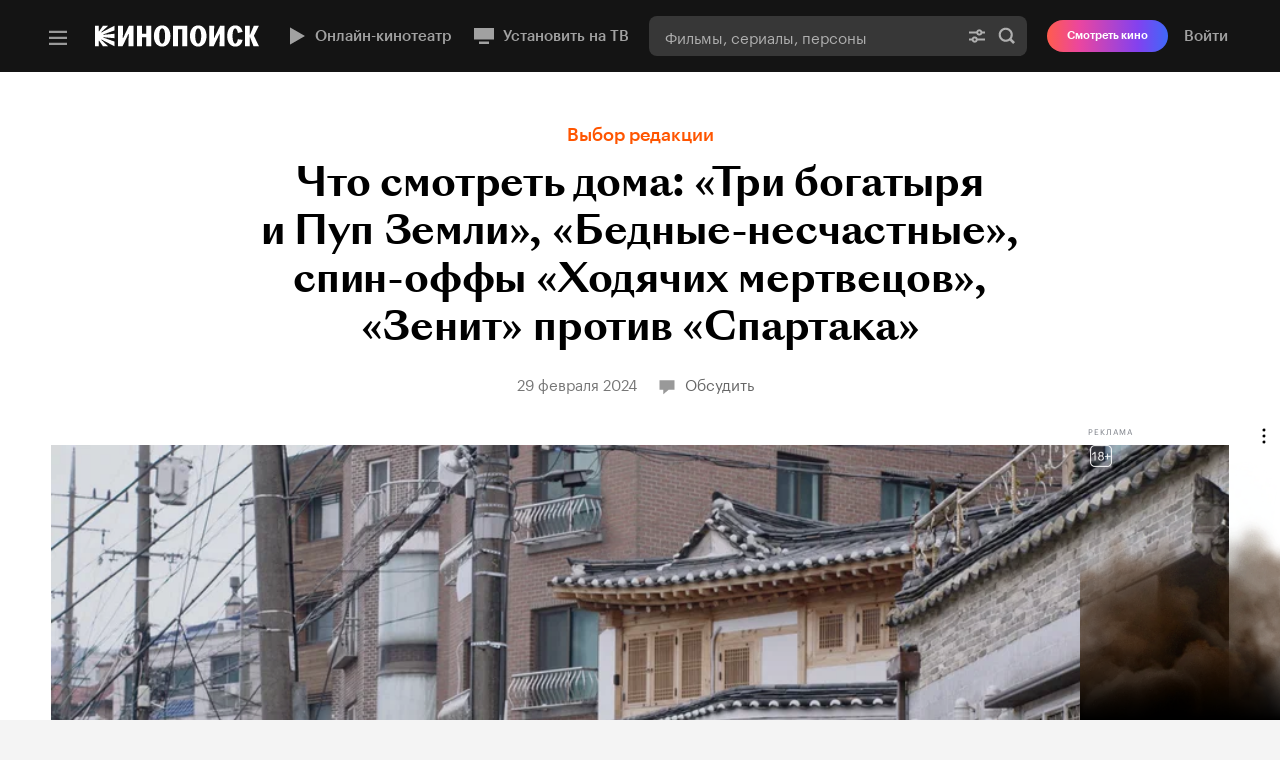

--- FILE ---
content_type: text/html; charset=UTF-8
request_url: https://static-mon.yandex.net/static/optional.js?pid=kinopoisk.ru&script_key=2ca806euIUzUCRIEzzchM6BrnVPQ&reasure=false
body_size: 44
content:
rFxnjMMOD2bymfNgHgtIby/c6c6iGpcG+jaq2TcHVeA=

--- FILE ---
content_type: text/css; charset=utf-8
request_url: https://yastatic.net/s3/kinopoisk-frontend/desktop-www/release/dist/kinopoisk-components.7b3517b86d676eab8aab.min.css
body_size: 32860
content:
.foxad__container{position:relative}.foxad_theme_top-banner .foxad__container:not(:empty)::after{content:"";display:block;height:0;position:absolute;width:100%;bottom:0;border-bottom:1px solid rgba(255,255,255,.2)}.foxad_theme_default{overflow:hidden}
@keyframes stub{0%{background-position:100% 50%}100%{background-position:0% 50%}}.foxad-special-banner-partial-component{position:fixed;right:0;bottom:0;z-index:9000}.foxad-special-banner-partial-component_theme_desktop .foxad-special-banner-partial-component__close{display:block;background-image:url([data-uri]);background-color:#999;background-position:50%;border-radius:50%;background-size:22px 22px;position:absolute;top:-4px;z-index:9001;cursor:pointer;height:22px;width:22px}.foxad-special-banner-partial-component_theme_touch .foxad-special-banner-partial-component__close{display:block;background-image:url([data-uri]);background-color:#999;background-position:31% 50%;left:17px;border-radius:50%;background-size:22px 22px;background-repeat:no-repeat;position:absolute;top:0;z-index:9001;cursor:pointer;transform:rotate(-90deg);height:34px;width:34px}.foxad-special-banner-partial-component_status_closed{visibility:hidden}
@keyframes stub{0%{background-position:100% 50%}100%{background-position:0% 50%}}@keyframes loader-item-animation{0%{opacity:.9}50%{opacity:.6}100%{opacity:.3}}.button-partial-component,a.button-partial-component{transition:background .2s ease;transition:transform .2s ease;background:rgba(0,0,0,0);border-radius:1000px;box-sizing:border-box;border:none;cursor:pointer;color:#000;display:inline-block;position:relative;text-decoration:none;white-space:nowrap;text-align:center;line-height:normal;transition:transform .2s ease}.button-partial-component:hover,a.button-partial-component:hover{transform:scale(1.05)}.button-partial-component__content,a.button-partial-component__content{display:flex;align-items:center;justify-content:center;vertical-align:middle;height:100%}.button-partial-component__loader,a.button-partial-component__loader{align-items:center;border-radius:3px;bottom:0;display:flex;justify-content:center;left:0;position:absolute;right:0;top:0;z-index:1}.button-partial-component__loader::before,a.button-partial-component__loader::before{animation:loader-item-animation 1.2s infinite;background-color:#000;border-radius:50%;display:inline-block;height:6px;margin:2px;opacity:.1;transition:opacity .4s ease;width:6px;content:""}.button-partial-component__loader::after,a.button-partial-component__loader::after{animation:loader-item-animation 1.2s infinite;background-color:#000;border-radius:50%;display:inline-block;height:6px;margin:2px;opacity:.1;transition:opacity .4s ease;width:6px;animation-delay:.8s;content:""}.button-partial-component__loader-content,a.button-partial-component__loader-content{animation:loader-item-animation 1.2s infinite;background-color:#000;border-radius:50%;display:inline-block;height:6px;margin:2px;opacity:.1;transition:opacity .4s ease;width:6px;animation-delay:.4s}.button-partial-component_block,a.button-partial-component_block{display:block;width:100%}.button-partial-component_size_s,a.button-partial-component_size_s{font-size:12px;height:28px;line-height:27px;padding:0 12px}.button-partial-component_size_sl,a.button-partial-component_size_sl{font-size:13px;height:32px;padding:0 20px}.button-partial-component_size_m,a.button-partial-component_size_m{font-weight:600;font-size:15px;height:48px;line-height:20px;padding:0 24px}.button-partial-component_size_l,a.button-partial-component_size_l{font-size:15px;height:44px;line-height:42px;padding:0 20px}.button-partial-component_size_xl,a.button-partial-component_size_xl{font-size:16px;height:48px;line-height:48px;padding:0 16px}.button-partial-component_theme_outline,a.button-partial-component_theme_outline{background:#fff;border:1px solid rgba(0,0,0,.15)}.button-partial-component_theme_outline:hover,a.button-partial-component_theme_outline:hover{border:1px solid rgba(0,0,0,.2)}.button-partial-component_theme_outline:active,a.button-partial-component_theme_outline:active{background:#f8f8f8}.button-partial-component_theme_outline .button-partial-component__loader,.button-partial-component_theme_outline a.button-partial-component__loader,a.button-partial-component_theme_outline .button-partial-component__loader,a.button-partial-component_theme_outline a.button-partial-component__loader{background:#fff}.button-partial-component_theme_outline .button-partial-component__loader-content,.button-partial-component_theme_outline a.button-partial-component__loader-content,a.button-partial-component_theme_outline .button-partial-component__loader-content,a.button-partial-component_theme_outline a.button-partial-component__loader-content{background:#000}.button-partial-component_theme_gray,a.button-partial-component_theme_gray{font-size:12px;background:#fff;border:none;border-radius:3px;color:#777}.button-partial-component_theme_gray:hover,.button-partial-component_theme_gray:active,a.button-partial-component_theme_gray:hover,a.button-partial-component_theme_gray:active{color:#000}.button-partial-component_theme_gray:disabled,.button-partial-component_theme_gray:disabled:hover,a.button-partial-component_theme_gray:disabled,a.button-partial-component_theme_gray:disabled:hover{background-color:#d4d4d4;color:#fff;cursor:default}.button-partial-component_theme_gray.button_selected,a.button-partial-component_theme_gray.button_selected{color:#000;background-color:#f2f2f2}.button-partial-component_theme_gray.button_selected:hover,a.button-partial-component_theme_gray.button_selected:hover{cursor:default}.button-partial-component_theme_gray .button-partial-component__loader,.button-partial-component_theme_gray a.button-partial-component__loader,a.button-partial-component_theme_gray .button-partial-component__loader,a.button-partial-component_theme_gray a.button-partial-component__loader{background:#fff}.button-partial-component_theme_gray .button-partial-component__loader-content,.button-partial-component_theme_gray a.button-partial-component__loader-content,a.button-partial-component_theme_gray .button-partial-component__loader-content,a.button-partial-component_theme_gray a.button-partial-component__loader-content{background:#000}.button-partial-component_theme_dark-gray,a.button-partial-component_theme_dark-gray{color:#fff;background:rgba(255,255,255,.2);border:none;border-radius:100px;font-weight:500;font-family:"Graphik Kinopoisk LC Web",Arial,Tahoma,Verdana,sans-serif}.button-partial-component_theme_dark-gray.button-partial-component_loading,a.button-partial-component_theme_dark-gray.button-partial-component_loading{color:rgba(0,0,0,0)}.button-partial-component_theme_dark-gray .button-partial-component__loader-content,.button-partial-component_theme_dark-gray .button-partial-component__loader::before,.button-partial-component_theme_dark-gray .button-partial-component__loader::after,a.button-partial-component_theme_dark-gray .button-partial-component__loader-content,a.button-partial-component_theme_dark-gray .button-partial-component__loader::before,a.button-partial-component_theme_dark-gray .button-partial-component__loader::after{background:#fff}.button-partial-component_theme_darkness-gray,a.button-partial-component_theme_darkness-gray{color:#fff;background:rgba(31,31,31,.95);border-radius:100px;font-weight:600;border:none;font-family:"Graphik Kinopoisk LC Web",Arial,Tahoma,Verdana,sans-serif}.button-partial-component_theme_darkness-gray.button-partial-component_loading,a.button-partial-component_theme_darkness-gray.button-partial-component_loading{color:rgba(0,0,0,0)}.button-partial-component_theme_darkness-gray .button-partial-component__loader-content,.button-partial-component_theme_darkness-gray .button-partial-component__loader::before,.button-partial-component_theme_darkness-gray .button-partial-component__loader::after,a.button-partial-component_theme_darkness-gray .button-partial-component__loader-content,a.button-partial-component_theme_darkness-gray .button-partial-component__loader::before,a.button-partial-component_theme_darkness-gray .button-partial-component__loader::after{background:#fff}.button-partial-component_theme_darkness-gray:hover,a.button-partial-component_theme_darkness-gray:hover{background:rgba(41,41,41,.95)}.button-partial-component_theme_light-grey,a.button-partial-component_theme_light-grey{color:rgba(255,255,255,.8);background:rgba(51,51,51,.8);border:none;border-radius:100px;font-weight:500;font-size:15px;font-family:"Graphik Kinopoisk LC Web",Arial,Tahoma,Verdana,sans-serif}.button-partial-component_theme_light-grey:active,.button-partial-component_theme_light-grey:hover,a.button-partial-component_theme_light-grey:active,a.button-partial-component_theme_light-grey:hover{opacity:.8}.button-partial-component_theme_silver,a.button-partial-component_theme_silver{background-color:#f2f2f2;border:none;border-radius:3px;color:#333;font-weight:bold;outline:none}.button-partial-component_theme_silver:active,.button-partial-component_theme_silver:hover,a.button-partial-component_theme_silver:active,a.button-partial-component_theme_silver:hover{background-color:#e6e6e6}.button-partial-component_theme_orange,a.button-partial-component_theme_orange{background:linear-gradient(135deg, #f50 69.91%, #d6bb00 100%);border:none;border-radius:100px;color:#fff;font-weight:600}.button-partial-component_theme_orange:disabled,.button-partial-component_theme_orange:disabled:hover,a.button-partial-component_theme_orange:disabled,a.button-partial-component_theme_orange:disabled:hover{background-color:#d4d4d4;color:#fff;cursor:default}.button-partial-component_theme_orange:hover,a.button-partial-component_theme_orange:hover{background-color:linear-gradient(135deg, #eb4e00 69.91%, #c5ac00 100%)}.button-partial-component_theme_orange:active,a.button-partial-component_theme_orange:active{background-color:linear-gradient(135deg, #eb4e00 69.91%, #c5ac00 100%)}.button-partial-component_theme_orange.button-partial-component_loading,a.button-partial-component_theme_orange.button-partial-component_loading{color:rgba(0,0,0,0)}.button-partial-component_theme_orange .button-partial-component__loader-content,.button-partial-component_theme_orange .button-partial-component__loader::before,.button-partial-component_theme_orange .button-partial-component__loader::after,a.button-partial-component_theme_orange .button-partial-component__loader-content,a.button-partial-component_theme_orange .button-partial-component__loader::before,a.button-partial-component_theme_orange .button-partial-component__loader::after{background:#fff}.button-partial-component_theme_coral,a.button-partial-component_theme_coral{background-color:#fc2e1c;border:none;border-radius:3px;color:#fff}.button-partial-component_theme_coral:disabled,.button-partial-component_theme_coral:disabled:hover,a.button-partial-component_theme_coral:disabled,a.button-partial-component_theme_coral:disabled:hover{background-color:#d4d4d4;color:#fff;cursor:default}.button-partial-component_theme_coral:hover,.button-partial-component_theme_coral:active,a.button-partial-component_theme_coral:hover,a.button-partial-component_theme_coral:active{background-color:red}.button-partial-component_theme_blue,a.button-partial-component_theme_blue{background-color:#2e46e6;color:#fff;border-radius:100px;border:none;font-weight:500}.button-partial-component_theme_blue:hover,a.button-partial-component_theme_blue:hover{background-color:#334eff}.button-partial-component_theme_blue:active,a.button-partial-component_theme_blue:active{transform:scale(0.98)}.button-partial-component_theme_blue .button-partial-component__loader::before,.button-partial-component_theme_blue a.button-partial-component__loader::before,a.button-partial-component_theme_blue .button-partial-component__loader::before,a.button-partial-component_theme_blue a.button-partial-component__loader::before{background-color:#fff}.button-partial-component_theme_blue .button-partial-component__loader::after,.button-partial-component_theme_blue a.button-partial-component__loader::after,a.button-partial-component_theme_blue .button-partial-component__loader::after,a.button-partial-component_theme_blue a.button-partial-component__loader::after{background-color:#fff}.button-partial-component_theme_blue .button-partial-component__loader-content,.button-partial-component_theme_blue a.button-partial-component__loader-content,a.button-partial-component_theme_blue .button-partial-component__loader-content,a.button-partial-component_theme_blue a.button-partial-component__loader-content{background-color:#fff}.button-partial-component_theme_transparent-white,a.button-partial-component_theme_transparent-white{background:rgba(0,0,0,0);color:rgba(255,255,255,.8);border:none;font-weight:500}.button-partial-component_theme_transparent-white:hover,a.button-partial-component_theme_transparent-white:hover{color:#fff}.button-partial-component_theme_transparent,a.button-partial-component_theme_transparent{background:rgba(255,255,255,.2);color:#fff;border:none;font-weight:500}.button-partial-component_theme_transparent:hover,a.button-partial-component_theme_transparent:hover{background:rgba(255,255,255,.3)}.button-partial-component_theme_transparent:active,a.button-partial-component_theme_transparent:active{background:rgba(255,255,255,.4)}.button-partial-component_theme_ghost,a.button-partial-component_theme_ghost{color:#000;background-color:rgba(0,0,0,.05);font-weight:600}.button-partial-component_theme_ghost:hover,.button-partial-component_theme_ghost:active,a.button-partial-component_theme_ghost:hover,a.button-partial-component_theme_ghost:active{background-color:rgba(0,0,0,.1)}
@keyframes stub{0%{background-position:100% 50%}100%{background-position:0% 50%}}.passport-connector-partial-component{font-family:Arial,sans-serif;width:460px;background-color:#fff}.passport-connector-partial-component_is-touch{width:100%}.passport-connector-partial-component_hidden{display:none}.passport-connector-partial-component__header{font-size:18px;line-height:1.33;text-align:center;box-shadow:inset 0 -1px 0 0 rgba(0,0,0,.1);padding:23px 33px}.passport-connector-partial-component__body{padding:33px 67px 60px;display:flex;flex-wrap:wrap;justify-content:center}.passport-connector-partial-component__button{margin-top:10px}.passport-connector-partial-component__avatars-wrapper{text-align:center;margin:8px 0 40px}.passport-connector-partial-component__avatars-wrapper_overlaped{margin:20px auto 12px;max-width:260px;display:flex;position:relative;width:110px}.passport-connector-partial-component__avatar{display:inline-block;text-align:center;vertical-align:top;width:120px;border-radius:50%}.passport-connector-partial-component__avatar_mix_thank-you-ui__image{height:46px;border:solid 1px rgba(0,0,0,.08)}.passport-connector-partial-component__avatars-wrapper_overlaped+.passport-connector-partial-component__message{font-size:18px;line-height:24px;margin-bottom:0;margin-top:12px}.passport-connector-partial-component__avatars-wrapper_overlaped+.passport-connector-partial-component__message+.passport-connector-partial-component__tip{margin:15px 0 20px}.passport-connector-partial-component__avatars-wrapper_overlaped .passport-connector-partial-component__avatar{width:auto}.passport-connector-partial-component__avatars-wrapper_overlaped .passport-connector-partial-component__avatar:last-child{position:absolute;right:0}.passport-connector-partial-component__avatar-image{background-size:60px 60px;width:60px;height:60px;border-radius:50%;display:inline-block;margin-bottom:10px;border:3px solid #fff;background-color:#fff}.passport-connector-partial-component__avatar-image_stub_ya{background-image:url([data-uri]);background-color:#fc2e1c;background-position:50%;background-size:34px;background-repeat:no-repeat}.passport-connector-partial-component__avatar-image_stub_kp{background-image:url([data-uri]);background-repeat:no-repeat;background-position:0 0;background-size:cover}.passport-connector-partial-component__avatar-title{display:block;text-decoration:none;font-size:15px;line-height:1.4;margin-top:0;max-height:45px;overflow:hidden;text-overflow:ellipsis;width:100%}.passport-connector-partial-component__avatar-title:hover,.passport-connector-partial-component__avatar-title:link,.passport-connector-partial-component__avatar-title:visited{color:#000}.passport-connector-partial-component__avatar-subtitle{font-size:13px;color:#777;width:100%;overflow:hidden;text-overflow:ellipsis}.passport-connector-partial-component__message{font-size:15px;line-height:22px;text-align:center;margin:0 0 26px}.passport-connector-partial-component__message_smaller{font-size:15px;margin-top:-30px;max-width:300px}.passport-connector-partial-component__tip{font-size:15px;text-align:center;opacity:.6;line-height:1.47;color:#333;margin:26px 0}.passport-connector-partial-component__error-message{color:#fe5555;font-size:13px;line-height:15px;margin-top:10px;margin-bottom:0}.passport-connector-partial-component__link-sign{display:inline-block;width:24px;height:24px;vertical-align:top;margin-top:20px}.passport-connector-partial-component__link-sign_arrows{background-image:url([data-uri]);background-size:24px 24px}.passport-connector-partial-component__link-sign_plus{background-image:url([data-uri]);background-size:24px 24px}.passport-connector-partial-component__text-input{height:44px;box-sizing:border-box;padding:12px 15px;width:100%;border:solid 1px rgba(0,0,0,.15);font-size:15px;outline:none}.passport-connector-partial-component__checkbox{display:block;margin:26px 0;position:relative}.passport-connector-partial-component__checkbox input{position:absolute;display:none}.passport-connector-partial-component__checkbox-box{display:block;position:absolute;width:14px;height:14px;border-radius:2px;border:solid 1px rgba(0,0,0,.2)}.passport-connector-partial-component__checkbox input:checked+.passport-connector-partial-component__checkbox-box::after{content:"";width:16px;height:15px;background-image:url([data-uri]);display:block;bottom:4px;left:2px;position:relative;background-size:cover}.passport-connector-partial-component__checkbox-label{display:inline-block;padding-left:14px;font-size:13px;margin-left:16px;line-height:1.38;color:#777}.passport-connector-partial-component__footer{font-size:13px;line-height:1.38;color:#999;margin-top:24px;text-align:center}.passport-connector-partial-component__footer .passport-connector-partial-component__footer_enable{color:#999}.passport-connector-partial-component__footer a{color:#07c;text-decoration:none}.passport-connector-partial-component__not-now-link{color:#999;font-size:13px;text-align:center;margin-top:25px;display:block;width:100%;cursor:pointer}.passport-connector-partial-component__other-linked-info{width:320px;height:80px;border-radius:3px;background-color:#fff;box-shadow:0 1px 6px 0 rgba(0,0,0,.15)}.passport-connector-partial-component__avatar_brick{display:flex;width:100%;padding:17px;box-sizing:border-box;text-decoration:none}.passport-connector-partial-component__avatar_brick::after{content:"";display:block;width:6px;height:calc(100% - 36px);background-image:url([data-uri]);background-size:contain;background-position:center;background-repeat:no-repeat}.passport-connector-partial-component__avatar_brick .passport-connector-partial-component__avatar-image{width:40px;height:40px;margin-bottom:0}.passport-connector-partial-component__avatar-caption_brick{width:calc(100% - 76px);display:flex;flex-direction:column;text-align:left;padding-left:12px;justify-content:center;color:inherit}.passport-connector-partial-component__avatar-caption_brick .passport-connector-partial-component__avatar-title{color:#000;text-decoration:none}.passport-connector-partial-component__avatar-caption_brick .passport-connector-partial-component__avatar-subtitle{color:#777;text-decoration:none}.passport-connector-partial-component__other-linked-content{width:100%;color:rgba(51,51,51,.6);font-size:15px;line-height:22px;margin:15px 0;text-align:center}.passport-connector-partial-component__other-linked-content p{margin:10px 0}.passport-connector-partial-component__other-linked-content p:first-child{margin-top:0}.passport-connector-partial-component__other-linked-content p:last-child{margin-bottom:0}.passport-connector-partial-component__rebind-error{display:block;color:#ff3030;text-align:center;width:100%;margin:15px auto;line-height:1.38;font-size:13px}.passport-connector-partial-component__footer_enable_rebind{font-size:15px}.passport-connector-partial-component__footer_enable_rebind a{color:#333}.passport-connector-partial-component__link{text-decoration:none;margin-left:5px}.passport-connector-partial-component__link_theme_darkgrey{color:#333}.passport-connector-partial-component__link_theme_black{color:#000}.passport-connector-partial-component__footer-help{padding:67px 0 0;text-align:center}.passport-connector-partial-component .passport-connector-partial-component__help-link{color:#999;font-size:13px;text-decoration:none}.passport-connector-partial-component .passport-connector-partial-component__help-link:hover{color:#000}.passport-connector-partial-component__footer-close{margin-top:30px;cursor:pointer}.passport-connector-partial-component__footer-close a{text-decoration:none;font-size:15px;color:#201919}.passport-connector-partial-component__footer-close a:hover{color:#000}.passport-connector-partial-component__footer-close a:active{color:#000}.passport-connector-partial-component_is-touch .passport-connector-partial-component__body{padding:28px;flex-direction:column;text-align:center}.passport-connector-partial-component_is-touch .passport-connector-partial-component__avatars-wrapper{max-width:260px;display:flex;margin-left:auto;margin-right:auto;justify-content:space-around}.passport-connector-partial-component_is-touch .passport-connector-partial-component__other-linked-info{width:100%}.passport-connector-partial-component_is-touch .passport-connector-partial-component__avatar_brick::after{height:auto}.passport-connector-partial-component_is-touch .passport-connector-partial-component__footer_enable_rebind{text-align:center;line-height:2}.passport-connector-partial-component_is-touch .passport-connector-partial-component__footer_enable_rebind a{display:block;margin-left:0}
@keyframes stub{0%{background-position:100% 50%}100%{background-position:0% 50%}}.user-info{display:flex;padding:20px;align-items:center;flex-wrap:wrap;cursor:pointer;width:100%;text-decoration:none}.user-info:hover{background-color:#f7f7f7}.user-info__wrapper{margin-left:16px;line-height:18px;display:inline-block}.user-info__wrapper-name{color:#000;line-height:inherit;font-size:15px;font-weight:500;white-space:nowrap;text-overflow:ellipsis;overflow:hidden;max-width:200px}.user-info__wrapper-email{font-size:13px;line-height:inherit;color:#777;white-space:nowrap;text-overflow:ellipsis;display:inline-block;overflow:hidden;max-width:200px}.user-info__image{height:40px;width:40px;border-radius:50%;border:solid 1px rgba(0,0,0,.08)}.user-info__image_default{background-image:url([data-uri]);background-position:center;background-repeat:no-repeat;background-size:40px}
.welcome-screen-card{width:300px;border-radius:6px;box-shadow:0 4px 16px 0 rgba(0,0,0,.08),0 0 4px 1px rgba(0,0,0,.02);display:flex;flex-wrap:wrap;margin:auto}.welcome-screen-card__wrapper{width:100%}.welcome-screen-card__logo{display:block;background-repeat:no-repeat;background-position:center;border-bottom:1px solid rgba(0,0,0,.08)}.welcome-screen-card__logo_type_kp{background-size:128px 16.6px;padding:37px 86px;background-image:url([data-uri])}.welcome-screen-card__logo_type_ya{padding:37px 115px;background-size:70px 27px;background-image:url([data-uri])}.welcome-screen-card__signin{margin:20px;width:100%}.welcome-screen-card__signin .button__content{font-family:"Graphik Kinopoisk LC Web",Arial,Tahoma,Verdana,sans-serif;font-weight:500}
@keyframes stub{0%{background-position:100% 50%}100%{background-position:0% 50%}}.welcome-screen{display:flex;width:800px;border-radius:8px;overflow:hidden;font-family:"Graphik Kinopoisk LC Web",Arial,Tahoma,Verdana,sans-serif}.welcome-screen_isTouch{display:block;width:100%}.welcome-screen .welcome-screen__left,.welcome-screen .welcome-screen__right{padding:50px}.welcome-screen .welcome-screen__left_isTouch,.welcome-screen .welcome-screen__right_isTouch{width:auto;max-width:100%;padding:40px 0 55px}.welcome-screen__content_isTouch{max-width:300px;text-align:center;margin:auto}.welcome-screen__button-wrapper{width:100%;position:absolute;bottom:-15px}.welcome-screen_show-more-hide{transform:rotate(180deg);transition-duration:150ms;transition-property:transform}.welcome-screen__left{max-width:327px;background-color:#f8f8f8}.welcome-screen__left_isTouch{margin:auto;position:relative;display:block}.welcome-screen__left-title{font-size:18px;font-weight:600;line-height:24px;color:#000}.welcome-screen__left-subtitle{font-size:16px;font-weight:600;line-height:22px;color:#000;margin-top:31px}.welcome-screen__left-subtitle_isTouch{width:100%;text-align:center}.welcome-screen__left-text{font-size:15px;line-height:22px;color:#201919;margin-top:12px}.welcome-screen__left-show-more-link{display:block;font-size:15px;font-weight:500;color:#f50;line-height:22px;text-decoration:none;margin-top:10px}.welcome-screen__left-snippets{margin-top:4px;counter-reset:item}.welcome-screen__left-snippet{list-style-type:none;margin-top:20px;max-width:300px}.welcome-screen__left-snippet_isTouch{max-width:260px}.welcome-screen__snippet-text{width:100%;font-size:13px;line-height:18px;color:#000;opacity:.8;font-weight:500;position:relative;left:20px;display:inline-block}.welcome-screen__snippet-text::before{content:"";color:#f50;background-color:#f50;margin-top:8px;position:absolute;border-radius:50%;left:-20px;height:6px;width:6px}.welcome-screen__show-more-button{box-shadow:0 2px 6px 0 rgba(0,0,0,.1);border-radius:50%;display:flex;justify-content:center;align-items:center;cursor:pointer;background-color:#fff;border-color:#fff;margin:auto;height:32px;width:32px}.welcome-screen__show-more-button:active{border-style:none;border:none}.welcome-screen__show-more-button span{background-image:url([data-uri]);background-size:24px;height:24px;width:24px}.welcome-screen__show-more-content{display:flex;flex-wrap:wrap;justify-content:center}.welcome-screen__right{background-color:#fff}.welcome-screen__right_isTouch{display:flex;flex-wrap:wrap;justify-content:center}.welcome-screen__right-icon{display:block;font-size:13px;color:#000;opacity:.6;padding:16px 0;background-repeat:no-repeat;background-position:center;background-image:url([data-uri]);margin:auto;height:24px;width:24px}.welcome-screen__right-cards-container_isTouch{width:100%}.welcome-screen__button{width:300px;margin-top:24px}.welcome-screen__button_isTouch{margin-top:34px}.welcome-screen__button:disabled{background-color:#f7f7f7;color:#aaa;font-weight:500}.welcome-screen__button:disabled:hover{background-color:#f7f7f7;margin-top:24px;color:#aaa;font-weight:500}.welcome-screen__linked-other-account,.welcome-screen__logout{font-size:13px;font-weight:500;line-height:18px;margin:24px auto 0;width:300px;text-align:center}.welcome-screen__linked-other-account_isTouch,.welcome-screen__logout_isTouch{width:100%}.welcome-screen__linked-other-account a,.welcome-screen__logout a{color:#777;text-decoration:none;cursor:pointer}.welcome-screen__linked-other-account a:hover,.welcome-screen__logout a:hover{color:#333}
@keyframes stub{0%{background-position:100% 50%}100%{background-position:0% 50%}}.thank-you-ui{border-radius:8px;width:400px;background-color:#fff;padding:90px 0 80px;font-family:"Graphik Kinopoisk LC Web",Arial,Tahoma,Verdana,sans-serif;text-align:center}.thank-you-ui_has-plus{padding:135px 0}.thank-you-ui_isTouch{width:100%;padding:30px 0 0}.thank-you-ui_has-plus .thank-you-ui_isTouch{padding:110px 0 0}.thank-you-ui__image{border:none;background-size:46px;height:46px;width:46px}.thank-you-ui__wrapper-image{width:88px}.thank-you-ui__content-title{font-weight:600;font-size:20px;line-height:28px;color:#000;text-align:center}.thank-you-ui__content-text{margin-top:10px;font-size:15px;line-height:22px;color:#777;text-align:center}.thank-you-ui__button{width:240px;margin:24px 0}.thank-you-ui__link{margin-bottom:29px;line-height:18px;font-size:15px;font-weight:500;text-align:center;color:#777;text-decoration:none;display:block;cursor:pointer}.thank-you-ui__link:hover{color:#333}
@keyframes stub{0%{background-position:100% 50%}100%{background-position:0% 50%}}.thank-you-ui-with-code{border-radius:8px;width:400px;background-color:#fff;padding:40px 50px;font-family:"Graphik Kinopoisk LC Web",Arial,Tahoma,Verdana,sans-serif;text-align:center;box-sizing:border-box}.thank-you-ui-with-code_is-touch{width:100%;padding:38px}.thank-you-ui-with-code__title{font-weight:600;font-size:20px;line-height:1.4;color:#000;margin-bottom:10px}.thank-you-ui-with-code__description{font-size:15px;line-height:1.47;color:#777;margin-bottom:14px}.thank-you-ui-with-code__code{font-size:20px;font-weight:600;line-height:1.4;color:#f60;margin-bottom:8px}.thank-you-ui-with-code__code-description{font-size:13px;line-height:1.38;color:#aaa}.thank-you-ui-with-code__code-clipboard{font-size:13px;font-weight:500;line-height:1.38;color:#333;vertical-align:middle;display:flex;align-items:center;justify-content:center;height:48px;cursor:pointer}.thank-you-ui-with-code__code-clipboard_done{font-weight:normal}.thank-you-ui-with-code__link{font-size:13px;font-weight:500;line-height:1.38;color:#777;text-decoration:none;cursor:pointer}.thank-you-ui-with-code__link:hover{color:#333}.thank-you-ui-with-code__card{box-shadow:0 4px 16px 0 rgba(0,0,0,.08),0 0 4px 1px rgba(0,0,0,.02);background-color:#fff;border-radius:6px;margin-bottom:24px}.thank-you-ui-with-code__card-item-code{padding:16px}.thank-you-ui-with-code__card-item:not(:last-child){border-bottom:solid 1px rgba(0,0,0,.08)}.thank-you-ui-with-code__check-icon{display:inline-block;background-image:url([data-uri]);width:14px;height:14px;margin-right:8px;background-size:14px 14px}.thank-you-ui-with-code__button{margin:0 0 10px;font-weight:500;height:48px;border-radius:4px;width:100%}
.content-container{margin:auto}
.link_disabled{cursor:default}
@keyframes stub{0%{background-position:100% 50%}100%{background-position:0% 50%}}.promo-badge{display:block;font-weight:900;font-size:7px;height:13px;line-height:13px;width:36px;text-align:center;text-transform:uppercase;border-radius:8px;opacity:.9}.promo-badge_theme_grey{color:#fff;background-color:rgba(0,0,0,.15)}.promo-badge_theme_default{color:rgba(0,0,0,.7);background:#fff}
@keyframes spinner{from{transform:rotate(0deg)}to{transform:rotate(360deg)}}.spinner{animation:spinner 1s linear infinite;display:inline-block;overflow:hidden;position:relative}.spinner_size_xs{height:12px;width:12px}.spinner_size_s{height:20px;width:20px}.spinner_size_sm{height:30px;width:30px}.spinner_size_m{height:40px;width:40px}.spinner_size_auto{height:100%;width:100%}.spinner__circle{height:100%;left:50%;overflow:hidden;position:absolute;top:0;width:100%}.spinner__circle::before{border-radius:100%;content:"";height:100%;left:-50%;position:absolute;top:0;width:100%}.spinner_color_orange .spinner__circle::before{box-shadow:inset 0 0 0 2px #fe7609}.spinner_color_white .spinner__circle::before{box-shadow:inset 0 0 0 2px #fff}
@keyframes stub{0%{background-position:100% 50%}100%{background-position:0% 50%}}.imax-filter{background:none;border:none;cursor:pointer;outline:none;bottom:24px;display:flex;width:200px;position:fixed;padding:10px 0;border-radius:18px;left:calc(50% - 100px);font-family:Arial,sans-serif;box-shadow:0 2px 6px 1px rgba(0,0,0,.1)}.imax-filter_sticky{display:block;position:absolute;left:325px}.imax-filter_primary{background-color:#0073ff}.imax-filter_primary:active,.imax-filter_primary:hover{background-color:#0063db}.imax-filter_secondary{color:#0073ff;background-color:#fff}.imax-filter_secondary:active,.imax-filter_secondary:hover{color:#0063db}.imax-filter:active{transform:scale(0.98)}.imax-filter__title{margin:0 auto;font-size:13px;font-weight:bold;line-height:1.23}.imax-filter__title::after{content:"";width:41px;height:16px;margin-left:6px;position:relative;display:inline-block;background-image:url([data-uri]);vertical-align:top;background-size:41px 16px}.imax-filter__title_primary{color:#fff}.imax-filter__title_secondary{color:inherit;line-height:1.24}.imax-filter__title_secondary::after{content:none}
@keyframes stub{0%{background-position:100% 50%}100%{background-position:0% 50%}}.scroll-bar-partial-component{overflow:hidden}.scroll-bar-partial-component_prevent-default-scroll .scroll-bar-partial-component__scroll{overflow:hidden}.scroll-bar-partial-component__scroll{-webkit-overflow-scrolling:touch;overflow-x:auto;-ms-overflow-style:none;scrollbar-width:none}.scroll-bar-partial-component__scroll::-webkit-scrollbar{display:none}
@keyframes stub{0%{background-position:100% 50%}100%{background-position:0% 50%}}.fullscreen-selector{font-family:"Graphik Kinopoisk LC Web",Arial,Tahoma,Verdana,sans-serif;width:100%;position:relative;padding-top:24vh}.fullscreen-selector__title{font-size:32px;font-weight:bold;color:#000;line-height:38px;text-align:center}.fullscreen-selector__content{max-width:730px;margin:80px auto;justify-content:center}.fullscreen-selector__close{position:absolute;background-color:rgba(0,0,0,0);top:27px;right:35px;cursor:pointer;display:block;background-image:url([data-uri]);background-size:24px;opacity:.5;border:none;background-repeat:no-repeat;background-position:center;height:24px;width:24px;transition-property:opacity;transition-duration:.1s;transition-timing-function:ease-out}.fullscreen-selector__close:hover{opacity:.7}@media screen and (min-width: 1280px){.fullscreen-selector{padding-top:24vh}.fullscreen-selector__content{max-width:970px}}@media screen and (max-width: 768px){.fullscreen-selector{padding-top:60px;box-sizing:border-box}.fullscreen-selector__title{font-size:24px;line-height:32px}.fullscreen-selector__content{margin-top:32px}}
.media-post-body_theme_desktop .media-post-body__object-card{margin-bottom:44px}.media-post-body_theme_desktop .media-post-body__embed{margin-bottom:32px}.media-post-body_theme_touch .media-post-body__object-card{margin-bottom:36px}.media-post-body_theme_touch .media-post-body__embed{margin-bottom:24px}
@keyframes stub{0%{background-position:100% 50%}100%{background-position:0% 50%}}.media-post-inner-html_theme_desktop h2{padding-top:12px;padding-bottom:8px;margin-bottom:16px;font-family:"SangBleu Sunrise",Tahoma,Arial,Verdana,sans-serif;font-size:28px;font-weight:600;font-style:normal;line-height:36px;color:#000}.media-post-inner-html_theme_desktop p{font-size:18px;font-weight:400;font-style:normal;line-height:28px;color:#333;font-family:"Graphik Kinopoisk LC Web",Arial,Tahoma,Verdana,sans-serif}.media-post-inner-html_theme_desktop p:last-child{padding-bottom:20px;margin-bottom:16px}.media-post-inner-html_theme_desktop p+*{margin-top:36px}.media-post-inner-html_theme_desktop p+p{margin-top:18px}.media-post-inner-html_theme_desktop p+blockquote{padding-top:24px}.media-post-inner-html_theme_desktop a{text-decoration:none;color:#333;background-image:linear-gradient(rgba(255, 85, 0, 0.5), rgba(255, 85, 0, 0.5));background-size:100% 1px;background-repeat:no-repeat;background-position:0 95%;transition-property:background-image,color;transition-duration:.1s;transition-timing-function:ease-out}.media-post-inner-html_theme_desktop a:hover{color:#f50;background-image:linear-gradient(#f50, #f50)}.media-post-inner-html_theme_desktop ul{padding-bottom:20px;margin-bottom:16px;font-family:"Graphik Kinopoisk LC Web",Arial,Tahoma,Verdana,sans-serif;font-size:18px;line-height:28px;color:#333;list-style:none;font-weight:500}.media-post-inner-html_theme_desktop li{position:relative;padding-left:18px}.media-post-inner-html_theme_desktop li:not(:last-child){padding-bottom:8px}.media-post-inner-html_theme_desktop li a{color:inherit}.media-post-inner-html_theme_desktop li::before{content:"—";position:absolute;top:0;left:0;display:inline-block}.media-post-inner-html_theme_desktop blockquote{display:block;position:relative;font-family:"Graphik Kinopoisk LC Web",Arial,Tahoma,Verdana,sans-serif;font-size:28px;font-weight:600;font-style:normal;font-stretch:normal;line-height:36px;letter-spacing:normal;color:#000;padding-bottom:28px;margin:0}.media-post-inner-html_theme_desktop blockquote:first-child{margin-top:8px}.media-post-inner-html_theme_desktop blockquote:last-child{margin-bottom:48px}.media-post-inner-html_theme_desktop blockquote+*{margin-top:48px}.media-post-inner-html_theme_desktop blockquote *{font-family:inherit;font-size:inherit;font-weight:inherit;font-style:inherit;font-stretch:inherit;line-height:inherit;letter-spacing:inherit;color:inherit;padding:0;margin:0}.media-post-inner-html_theme_desktop blockquote::after{content:"";display:block;position:absolute;bottom:0;left:0;height:4px;width:80px;background-color:#f50}.media-post-inner-html_theme_desktop blockquote p{padding-bottom:0;margin-bottom:0}.media-post-inner-html_theme_desktop blockquote p:not(:last-child){padding-bottom:18px}.media-post-inner-html_theme_touch h2{padding-top:12px;padding-bottom:6px;margin-bottom:16px;font-family:"SangBleu Sunrise",Tahoma,Arial,Verdana,sans-serif;font-size:22px;font-weight:600;font-style:normal;line-height:28px;color:#000}.media-post-inner-html_theme_touch p{font-size:17px;font-weight:normal;font-style:normal;line-height:27px;color:#333;font-family:"Graphik Kinopoisk LC Web",Arial,Tahoma,Verdana,sans-serif}.media-post-inner-html_theme_touch p:last-child{padding-bottom:12px;margin-bottom:16px}.media-post-inner-html_theme_touch p+*{margin-top:28px}.media-post-inner-html_theme_touch p+p{margin-top:17px}.media-post-inner-html_theme_touch p+blockquote{padding-top:24px}.media-post-inner-html_theme_touch a{text-decoration:none;color:#333;background-image:linear-gradient(rgba(255, 85, 0, 0.5), rgba(255, 85, 0, 0.5));background-size:100% 1px;background-repeat:no-repeat;background-position:0 95%;transition-property:background-image,color;transition-duration:.1s;transition-timing-function:ease-out}.media-post-inner-html_theme_touch a:hover{color:#f50;background-image:linear-gradient(#f50, #f50)}.media-post-inner-html_theme_touch ul{padding-bottom:12px;margin-bottom:16px;font-family:"Graphik Kinopoisk LC Web",Arial,Tahoma,Verdana,sans-serif;font-size:17px;line-height:26px;font-weight:500;color:#333;list-style:none}.media-post-inner-html_theme_touch li{position:relative;padding-left:18px}.media-post-inner-html_theme_touch li:not(:last-child){padding-bottom:8px}.media-post-inner-html_theme_touch li a{color:inherit}.media-post-inner-html_theme_touch li::before{content:"—";position:absolute;top:0;left:0;display:inline-block}.media-post-inner-html_theme_touch blockquote{display:block;position:relative;font-family:"Graphik Kinopoisk LC Web",Arial,Tahoma,Verdana,sans-serif;font-size:22px;font-weight:600;font-style:normal;font-stretch:normal;line-height:28px;letter-spacing:normal;color:#000;padding-bottom:20px;margin:0}.media-post-inner-html_theme_touch blockquote:first-child{margin-top:8px}.media-post-inner-html_theme_touch blockquote:last-child{margin-bottom:40px}.media-post-inner-html_theme_touch blockquote+*{margin-top:40px}.media-post-inner-html_theme_touch blockquote *{font-family:inherit;font-size:inherit;font-weight:inherit;font-style:inherit;font-stretch:inherit;line-height:inherit;letter-spacing:inherit;color:inherit;padding:0;margin:0}.media-post-inner-html_theme_touch blockquote::after{content:"";display:block;position:absolute;bottom:0;left:0;height:4px;width:80px;background-color:#f50}.media-post-inner-html_theme_touch blockquote p{padding-bottom:0;margin-bottom:0}.media-post-inner-html_theme_touch blockquote p:not(:last-child){padding-bottom:17px}.media-post-inner-html_dark h2,.media-post-inner-html_dark p,.media-post-inner-html_dark ul,.media-post-inner-html_dark blockquote,.media-post-inner-html_dark a{color:#fff}.media-post-inner-html_dark a{text-shadow:none}.media-post-inner-html .qwe p{font-weight:600}.media-post-inner-html .qwe p:first-of-type::before,.media-post-inner-html .ans p:first-of-type::before{content:"— "}.media-post-inner-html .qwe p:last-child,.media-post-inner-html .ans p:last-child{margin-bottom:0}
.media-post-media-caption{color:#777;font-size:15px;line-height:20px;display:block;font-family:"Graphik Kinopoisk LC Web",Arial,Tahoma,Verdana,sans-serif}.media-post-media-caption_dark{color:#fff}
.media-post-picture{margin-bottom:16px}.media-post-picture__image{display:block;max-width:100%}.media-post-picture__image:not(:last-child){margin-bottom:10px}.media-post-picture_theme_desktop{padding-top:8px;padding-bottom:20px}.media-post-picture_theme_touch{padding-bottom:12px}
@keyframes stub{0%{background-position:100% 50%}100%{background-position:0% 50%}}.media-post-fact{display:block;box-sizing:border-box;color:#777;border-left:4px solid #f50;font-family:"Kazimir Kinopoisk Web",Arial,Tahoma,Verdana,sans-serif;font-weight:normal;font-style:normal}.media-post-fact *{font-family:inherit;font-size:inherit;font-weight:inherit;font-style:inherit;font-stretch:inherit;line-height:inherit;letter-spacing:inherit;color:inherit;padding:0;margin:0}.media-post-fact a{text-decoration:none;color:#777;background-image:linear-gradient(unset, unset);background-size:100% 1px;background-repeat:no-repeat;background-position:0 95%;transition-property:background-image,color;transition-duration:.1s;transition-timing-function:ease-out}.media-post-fact a:hover{color:#f50;background-image:linear-gradient(unset, unset)}.media-post-fact_theme_desktop{margin-bottom:36px;font-size:16px;line-height:26px;padding-left:20px;padding-top:5px;padding-bottom:5px}.media-post-fact_theme_desktop p:not(:last-child){padding-bottom:18px}.media-post-fact_theme_touch{margin-bottom:28px;font-size:15px;line-height:24px;padding-left:20px;padding-top:5px;padding-bottom:5px}.media-post-fact_theme_touch p:not(:last-child){padding-bottom:17px}.media-post-fact_dark a{text-shadow:none}
.media-post-trailer{margin-bottom:16px}.media-post-trailer__trailer-wrapper{display:block;position:relative;width:100%;height:0;padding-bottom:56%}.media-post-trailer__trailer{position:absolute;width:100%;height:100%;left:0;top:0}.media-post-trailer_theme_desktop{padding-top:8px;padding-bottom:20px}.media-post-trailer_theme_touch{padding-bottom:12px}
.imax-badge{width:55px;height:20px;display:inline-block;background-image:url([data-uri]);background-size:contain;background-repeat:no-repeat;background-position:center center}
.film-object-card-meta__item{font-weight:400;display:inline-block}.film-object-card-meta__item_duration{white-space:nowrap}.film-object-card-meta__items{white-space:nowrap}.film-object-card-meta_theme_desktop{font-size:15px;line-height:20px}.film-object-card-meta_theme_desktop .film-object-card-meta__item,.film-object-card-meta_theme_desktop .film-object-card-meta__rating{margin-right:12px}.film-object-card-meta_theme_touch{font-size:13px;line-height:18px}.film-object-card-meta_theme_touch .film-object-card-meta__item,.film-object-card-meta_theme_touch .film-object-card-meta__rating{margin-right:12px}.film-object-card-meta_color-scheme_dark .film-object-card-meta__item{color:rgba(255,255,255,.6)}.film-object-card-meta_color-scheme_light .film-object-card-meta__item{color:rgba(0,0,0,.6)}.film-object-card-meta__rating{font-weight:600;display:inline-block}.film-object-card-meta__rating_positive{color:#3bb33b}.film-object-card-meta__rating_neutral{color:#777}.film-object-card-meta__rating_negative{color:red}
@keyframes stub{0%{background-position:100% 50%}100%{background-position:0% 50%}}@keyframes stub{0%{background-position:100% 50%}100%{background-position:0% 50%}}.film-object-card-cast__item{display:block;margin-bottom:8px}.film-object-card-cast__item:last-child{margin-bottom:0}.film-object-card-cast__name{font-weight:600}.film-object-card-cast_theme_desktop{font-size:15px;line-height:20px}.film-object-card-cast_theme_touch{font-size:13px;line-height:18px}.film-object-card-cast_color-scheme_light .film-object-card-cast__item{color:rgba(0,0,0,.6)}.film-object-card-cast_color-scheme_light .film-object-card-cast__value-item,.film-object-card-cast_color-scheme_light .film-object-card-cast__value-item:link,.film-object-card-cast_color-scheme_light .film-object-card-cast__value-item:visited,.film-object-card-cast_color-scheme_light .film-object-card-cast__value-item:hover,.film-object-card-cast_color-scheme_light .film-object-card-cast__value-item:active{display:inline;color:rgba(0,0,0,.6);text-decoration:none}.film-object-card:hover .film-object-card-cast_color-scheme_light .film-object-card-cast__value-item{text-decoration:none;color:rgba(0,0,0,.6);background-image:linear-gradient(unset, unset);background-size:100% 1px;background-repeat:no-repeat;background-position:0 95%;transition-property:background-image,color;transition-duration:.1s;transition-timing-function:ease-out}.film-object-card:hover .film-object-card-cast_color-scheme_light .film-object-card-cast__value-item:hover{color:#f50;background-image:linear-gradient(unset, unset)}.film-object-card-cast_color-scheme_dark .film-object-card-cast__item{color:rgba(255,255,255,.6)}.film-object-card-cast_color-scheme_dark .film-object-card-cast__value-item,.film-object-card-cast_color-scheme_dark .film-object-card-cast__value-item:link,.film-object-card-cast_color-scheme_dark .film-object-card-cast__value-item:visited,.film-object-card-cast_color-scheme_dark .film-object-card-cast__value-item:hover,.film-object-card-cast_color-scheme_dark .film-object-card-cast__value-item:active{display:inline;color:rgba(255,255,255,.6);text-decoration:none;transition-property:color,border-bottom;transition-duration:.1s;transition-timing-function:ease-out}.film-object-card-cast_color-scheme_dark .film-object-card-cast__value-item:hover,.film-object-card-cast_color-scheme_dark .film-object-card-cast__value-item:hover:link,.film-object-card-cast_color-scheme_dark .film-object-card-cast__value-item:hover:visited,.film-object-card-cast_color-scheme_dark .film-object-card-cast__value-item:hover:hover,.film-object-card-cast_color-scheme_dark .film-object-card-cast__value-item:hover:active{color:#f50}
.film-object-card-cinema-releases{color:#777;display:flex;font-size:13px;line-height:18px}.film-object-card-cinema-releases::before{content:"";display:inline-block;background-image:url([data-uri]);background-position:center;background-repeat:no-repeat;background-size:18px 18px;height:18px;width:18px;margin-right:8px}.film-object-card-cinema-releases_theme_touch{justify-content:center}
@keyframes stub{0%{background-position:100% 50%}100%{background-position:0% 50%}}.film-object-card-film-poster{position:relative}.film-object-card-film-poster__image-wrap{display:block;background-color:rgba(0,0,0,.05);height:100%;width:100%;text-decoration:none}.film-object-card-film-poster__image{display:block;height:100%;width:100%;object-fit:cover;transition-property:filter;transition-duration:.15s;transition-timing-function:ease-out}.film-object-card-film-poster__image:hover{filter:brightness(80%)}.film-object-card-film-poster__vendor-badge{position:absolute;top:0;right:0;max-width:55%;z-index:5;pointer-events:none}.film-object-card-film-poster_theme_desktop{width:176px;height:264px;flex-shrink:0;margin-right:24px}@media screen and (max-width: 1279px){.film-object-card-film-poster_theme_desktop{width:140px;height:210px}}.film-object-card-film-poster_theme_desktop .film-object-card-film-poster__image-wrap:hover::before{background-color:rgba(0,0,0,.2)}.film-object-card-film-poster_theme_touch{width:80px;height:120px;flex-shrink:0}
@keyframes stub{0%{background-position:100% 50%}100%{background-position:0% 50%}}.film-object-card-title__title{white-space:normal;text-decoration:none}.film-object-card-title__title_color-scheme_light{color:#000}.film-object-card-title__title_color-scheme_dark{color:#fff}.film-object-card-title__title:hover{color:#f50}.film-object-card-title__title_platform_desktop{transition-property:color;transition-duration:.1s;transition-timing-function:ease-out}.film-object-card-title__title_platform_desktop,.film-object-card-title__title_platform_desktop:link,.film-object-card-title__title_platform_desktop:visited,.film-object-card-title__title_platform_desktop:hover,.film-object-card-title__title_platform_desktop:active{font-size:28px;font-weight:700;line-height:32px}.film-object-card-title__title_platform_touch{display:-webkit-box;overflow:hidden;-webkit-line-clamp:4;-webkit-box-orient:vertical;max-height:88px}.film-object-card-title__title_platform_touch,.film-object-card-title__title_platform_touch:link,.film-object-card-title__title_platform_touch:visited,.film-object-card-title__title_platform_touch:hover,.film-object-card-title__title_platform_touch:active{font-size:20px;font-weight:700;line-height:24px}
@keyframes c2o3SJMy8R_TQECwWH4n{0%{background-position:100% 50%}100%{background-position:0% 50%}}.LWeGgMltgdzdymiXIsfA{border-radius:1000px;padding:0 24px 0 20px}.LWeGgMltgdzdymiXIsfA:active{transform:scale(0.98)}.VvfdAniIgg5oe40IgdI0{display:inline-block;vertical-align:middle;background-position:center;background-size:cover;background-repeat:no-repeat;height:24px;width:24px;margin-right:8px}.VvfdAniIgg5oe40IgdI0:active{transform:scale(0.98)}.TSGwZVJYf2E1baNHhtOs{margin-right:0}.REV1XZWPRRI6kqfxOMHL{display:inline-block;vertical-align:middle}.SVuJK6FrsHMMPNHbJCiw .VvfdAniIgg5oe40IgdI0{background-image:url("data:image/svg+xml;charset=utf-8,%3Csvg width=%2720%27 height=%2720%27 xmlns=%27http://www.w3.org/2000/svg%27 fill=%27%23fff%27%3E%3Cpath fill-rule=%27evenodd%27 clip-rule=%27evenodd%27 d=%27M16.083 7.5V5.167h2.542v-2h-2.542V.625h-2v2.542H11.75v2h2.333V7.5h2ZM6.875 3.125H9.25v2H6.875v9.085l2.704-1.402.921-.477.92.477 2.705 1.402V10h2v7.5l-2-1.037-3.625-1.88-3.625 1.88-2 1.037V3.125h2Z%27/%3E%3C/svg%3E")}.SVuJK6FrsHMMPNHbJCiw.TS7uLspkgxKublZSU8rG .VvfdAniIgg5oe40IgdI0{background-image:url("data:image/svg+xml;charset=utf-8,%3Csvg width=%2720%27 height=%2720%27 xmlns=%27http://www.w3.org/2000/svg%27 fill=%27%23f50%27%3E%3Cpath d=%27M5.083 2.917h10.833V17.5L10.5 14.54 5.083 17.5V2.917Z%27/%3E%3C/svg%3E")}.Ir91m9hnOPB5tQ7lrhY5 .VvfdAniIgg5oe40IgdI0{background-image:url("data:image/svg+xml;charset=utf-8,%3Csvg width=%2720%27 height=%2720%27 xmlns=%27http://www.w3.org/2000/svg%27 fill=%27rgb%280, 0, 0%29%27%3E%3Cpath fill-rule=%27evenodd%27 clip-rule=%27evenodd%27 d=%27M16.083 7.5V5.167h2.542v-2h-2.542V.625h-2v2.542H11.75v2h2.333V7.5h2ZM6.875 3.125H9.25v2H6.875v9.085l2.704-1.402.921-.477.92.477 2.705 1.402V10h2v7.5l-2-1.037-3.625-1.88-3.625 1.88-2 1.037V3.125h2Z%27/%3E%3C/svg%3E")}.Ir91m9hnOPB5tQ7lrhY5.TS7uLspkgxKublZSU8rG .VvfdAniIgg5oe40IgdI0{background-image:url("data:image/svg+xml;charset=utf-8,%3Csvg width=%2720%27 height=%2720%27 xmlns=%27http://www.w3.org/2000/svg%27 fill=%27%23f50%27%3E%3Cpath d=%27M5.083 2.917h10.833V17.5L10.5 14.54 5.083 17.5V2.917Z%27/%3E%3C/svg%3E")}.QfovUeEhLU6fIalyVYBt .VvfdAniIgg5oe40IgdI0{background-image:url("data:image/svg+xml;charset=utf-8,%3Csvg width=%2720%27 height=%2720%27 xmlns=%27http://www.w3.org/2000/svg%27 fill=%27%23fff%27%3E%3Cpath fill-rule=%27evenodd%27 clip-rule=%27evenodd%27 d=%27M16.083 7.5V5.167h2.542v-2h-2.542V.625h-2v2.542H11.75v2h2.333V7.5h2ZM6.875 3.125H9.25v2H6.875v9.085l2.704-1.402.921-.477.92.477 2.705 1.402V10h2v7.5l-2-1.037-3.625-1.88-3.625 1.88-2 1.037V3.125h2Z%27/%3E%3C/svg%3E")}.QfovUeEhLU6fIalyVYBt.TS7uLspkgxKublZSU8rG .VvfdAniIgg5oe40IgdI0{background-image:url("data:image/svg+xml;charset=utf-8,%3Csvg width=%2720%27 height=%2720%27 xmlns=%27http://www.w3.org/2000/svg%27 fill=%27%23fff%27%3E%3Cpath d=%27M5.083 2.917h10.833V17.5L10.5 14.54 5.083 17.5V2.917Z%27/%3E%3C/svg%3E")}.qp5lqswIKp82TenGwin5 .VvfdAniIgg5oe40IgdI0{height:20px;width:20px}
@keyframes F1dGzWYC1J1MC3u4PTGc{0%{background-position:100% 50%}100%{background-position:0% 50%}}.D7a_pxh6FWhvSgDgnVje{border-radius:100px}.D7a_pxh6FWhvSgDgnVje:active{transform:scale(0.98)}.TYAHJNzjOkUN6Nff24MA{display:inline-block;vertical-align:middle;background-position:center;background-repeat:no-repeat;background-size:contain;height:24px;width:24px}.ifbfLZVe3mBRdcDIqUAg{display:inline-block;margin-left:8px}.KQMyJMOJ4gJRCFhmuIkh .TYAHJNzjOkUN6Nff24MA{background-image:url("data:image/svg+xml;charset=utf-8,%3Csvg width=%2724%27 height=%2724%27 xmlns=%27http://www.w3.org/2000/svg%27 fill=%27rgb%280, 0, 0%29%27%3E%3Cmask id=%27a%27%3E%3Cpath fill-rule=%27evenodd%27 clip-rule=%27evenodd%27 d=%27M1 13.571 13.57 1.001l2.492 2.491a3.143 3.143 0 0 0 4.445 4.445L23 10.429l-12.572 12.57-2.492-2.49a3.143 3.143 0 0 0-4.444-4.445L1 13.57Zm7.999-3.114 4.782 4.783 1.697-1.697-4.782-4.783-1.697 1.697Z%27/%3E%3C/mask%3E%3Cpath fill-rule=%27evenodd%27 clip-rule=%27evenodd%27 d=%27M1 13.571 13.57 1.001l2.492 2.491a3.143 3.143 0 0 0 4.445 4.445L23 10.429l-12.572 12.57-2.492-2.49a3.143 3.143 0 0 0-4.444-4.445L1 13.57Zm7.999-3.114 4.782 4.783 1.697-1.697-4.782-4.783-1.697 1.697Z%27/%3E%3Cpath d=%27m13.571 1 2.138-2.137-2.138-2.138-2.137 2.138L13.57 1ZM1 13.571l-2.138-2.137-2.137 2.137 2.137 2.138L1 13.57ZM16.063 3.492l2.138 2.138 2.137-2.138-2.137-2.137-2.138 2.137Zm4.445 4.445 2.137-2.138-2.137-2.137-2.138 2.137 2.138 2.138ZM23 10.429l2.137 2.137 2.138-2.137-2.138-2.138L23 10.43Zm-12.572 12.57-2.137 2.138 2.137 2.138 2.138-2.138L10.428 23Zm-2.492-2.49L5.79 18.38l-2.117 2.137 2.127 2.128 2.137-2.138Zm-4.444-4.445L1.354 18.2l2.127 2.127 2.138-2.117-2.127-2.147Zm10.29-.824-2.138 2.138 2.137 2.137 2.138-2.137-2.138-2.138Zm-4.783-4.783L6.86 8.32l-2.137 2.137 2.137 2.138L9 10.457Zm6.48 3.086 2.137 2.137 2.137-2.137-2.137-2.138-2.137 2.138ZM10.695 8.76l2.137-2.137-2.137-2.138-2.138 2.138 2.138 2.137Zm.738-9.897-12.572 12.57 4.275 4.276L15.71 3.138l-4.275-4.275ZM18.2 1.355l-2.492-2.492-4.275 4.275 2.492 2.492L18.2 1.355Zm0 4.444a.12.12 0 0 1 0-.17l-4.276-4.274a6.166 6.166 0 0 0 0 8.72l4.276-4.276Zm.17 0a.12.12 0 0 1-.17 0l-4.275 4.275a6.166 6.166 0 0 0 8.72 0L18.37 5.8Zm6.766 2.492L22.645 5.8l-4.275 4.275 2.492 2.492 4.275-4.275ZM12.566 25.137l12.571-12.57-4.275-4.276L8.291 20.862l4.275 4.275Zm-6.767-2.491 2.492 2.491 4.275-4.275-2.492-2.491-4.275 4.275Zm-.011-4.434a.12.12 0 0 1 0 .169l4.296 4.254a6.166 6.166 0 0 0-.021-8.698l-4.275 4.275Zm-.17 0a.12.12 0 0 1 .17 0l4.275-4.275a6.166 6.166 0 0 0-8.698-.021l4.254 4.295Zm-6.756-2.503L1.354 18.2l4.275-4.275-2.492-2.492-4.275 4.275Zm17.057-2.607L11.136 8.32l-4.275 4.275 4.783 4.783 4.275-4.276Zm-2.578-1.697-1.697 1.697 4.275 4.276 1.697-1.698-4.275-4.275Zm-4.783-.507 4.783 4.782 4.275-4.275-4.783-4.782-4.275 4.275Zm2.578 1.697 1.697-1.697-4.275-4.275L6.861 8.32l4.275 4.275Z%27 mask=%27url%28%23a%29%27/%3E%3C/svg%3E")}.KQMyJMOJ4gJRCFhmuIkh .ifbfLZVe3mBRdcDIqUAg{color:#000}.iV3GzC2zXi5cdHAYj7CQ .TYAHJNzjOkUN6Nff24MA{background-image:url("data:image/svg+xml;charset=utf-8,%3Csvg width=%2724%27 height=%2724%27 xmlns=%27http://www.w3.org/2000/svg%27 fill=%27%23fff%27%3E%3Cmask id=%27a%27%3E%3Cpath fill-rule=%27evenodd%27 clip-rule=%27evenodd%27 d=%27M1 13.571 13.57 1.001l2.492 2.491a3.143 3.143 0 0 0 4.445 4.445L23 10.429l-12.572 12.57-2.492-2.49a3.143 3.143 0 0 0-4.444-4.445L1 13.57Zm7.999-3.114 4.782 4.783 1.697-1.697-4.782-4.783-1.697 1.697Z%27/%3E%3C/mask%3E%3Cpath fill-rule=%27evenodd%27 clip-rule=%27evenodd%27 d=%27M1 13.571 13.57 1.001l2.492 2.491a3.143 3.143 0 0 0 4.445 4.445L23 10.429l-12.572 12.57-2.492-2.49a3.143 3.143 0 0 0-4.444-4.445L1 13.57Zm7.999-3.114 4.782 4.783 1.697-1.697-4.782-4.783-1.697 1.697Z%27/%3E%3Cpath d=%27m13.571 1 2.138-2.137-2.138-2.138-2.137 2.138L13.57 1ZM1 13.571l-2.138-2.137-2.137 2.137 2.137 2.138L1 13.57ZM16.063 3.492l2.138 2.138 2.137-2.138-2.137-2.137-2.138 2.137Zm4.445 4.445 2.137-2.138-2.137-2.137-2.138 2.137 2.138 2.138ZM23 10.429l2.137 2.137 2.138-2.137-2.138-2.138L23 10.43Zm-12.572 12.57-2.137 2.138 2.137 2.138 2.138-2.138L10.428 23Zm-2.492-2.49L5.79 18.38l-2.117 2.137 2.127 2.128 2.137-2.138Zm-4.444-4.445L1.354 18.2l2.127 2.127 2.138-2.117-2.127-2.147Zm10.29-.824-2.138 2.138 2.137 2.137 2.138-2.137-2.138-2.138Zm-4.783-4.783L6.86 8.32l-2.137 2.137 2.137 2.138L9 10.457Zm6.48 3.086 2.137 2.137 2.137-2.137-2.137-2.138-2.137 2.138ZM10.695 8.76l2.137-2.137-2.137-2.138-2.138 2.138 2.138 2.137Zm.738-9.897-12.572 12.57 4.275 4.276L15.71 3.138l-4.275-4.275ZM18.2 1.355l-2.492-2.492-4.275 4.275 2.492 2.492L18.2 1.355Zm0 4.444a.12.12 0 0 1 0-.17l-4.276-4.274a6.166 6.166 0 0 0 0 8.72l4.276-4.276Zm.17 0a.12.12 0 0 1-.17 0l-4.275 4.275a6.166 6.166 0 0 0 8.72 0L18.37 5.8Zm6.766 2.492L22.645 5.8l-4.275 4.275 2.492 2.492 4.275-4.275ZM12.566 25.137l12.571-12.57-4.275-4.276L8.291 20.862l4.275 4.275Zm-6.767-2.491 2.492 2.491 4.275-4.275-2.492-2.491-4.275 4.275Zm-.011-4.434a.12.12 0 0 1 0 .169l4.296 4.254a6.166 6.166 0 0 0-.021-8.698l-4.275 4.275Zm-.17 0a.12.12 0 0 1 .17 0l4.275-4.275a6.166 6.166 0 0 0-8.698-.021l4.254 4.295Zm-6.756-2.503L1.354 18.2l4.275-4.275-2.492-2.492-4.275 4.275Zm17.057-2.607L11.136 8.32l-4.275 4.275 4.783 4.783 4.275-4.276Zm-2.578-1.697-1.697 1.697 4.275 4.276 1.697-1.698-4.275-4.275Zm-4.783-.507 4.783 4.782 4.275-4.275-4.783-4.782-4.275 4.275Zm2.578 1.697 1.697-1.697-4.275-4.275L6.861 8.32l4.275 4.275Z%27 mask=%27url%28%23a%29%27/%3E%3C/svg%3E")}.iV3GzC2zXi5cdHAYj7CQ .ifbfLZVe3mBRdcDIqUAg{color:#fff}.G3HgwXeaIWsO8G4mNpF7 .TYAHJNzjOkUN6Nff24MA{background-image:url("data:image/svg+xml;charset=utf-8,%3Csvg width=%2724%27 height=%2724%27 xmlns=%27http://www.w3.org/2000/svg%27 fill=%27%23fff%27%3E%3Cmask id=%27a%27%3E%3Cpath fill-rule=%27evenodd%27 clip-rule=%27evenodd%27 d=%27M1 13.571 13.57 1.001l2.492 2.491a3.143 3.143 0 0 0 4.445 4.445L23 10.429l-12.572 12.57-2.492-2.49a3.143 3.143 0 0 0-4.444-4.445L1 13.57Zm7.999-3.114 4.782 4.783 1.697-1.697-4.782-4.783-1.697 1.697Z%27/%3E%3C/mask%3E%3Cpath fill-rule=%27evenodd%27 clip-rule=%27evenodd%27 d=%27M1 13.571 13.57 1.001l2.492 2.491a3.143 3.143 0 0 0 4.445 4.445L23 10.429l-12.572 12.57-2.492-2.49a3.143 3.143 0 0 0-4.444-4.445L1 13.57Zm7.999-3.114 4.782 4.783 1.697-1.697-4.782-4.783-1.697 1.697Z%27/%3E%3Cpath d=%27m13.571 1 2.138-2.137-2.138-2.138-2.137 2.138L13.57 1ZM1 13.571l-2.138-2.137-2.137 2.137 2.137 2.138L1 13.57ZM16.063 3.492l2.138 2.138 2.137-2.138-2.137-2.137-2.138 2.137Zm4.445 4.445 2.137-2.138-2.137-2.137-2.138 2.137 2.138 2.138ZM23 10.429l2.137 2.137 2.138-2.137-2.138-2.138L23 10.43Zm-12.572 12.57-2.137 2.138 2.137 2.138 2.138-2.138L10.428 23Zm-2.492-2.49L5.79 18.38l-2.117 2.137 2.127 2.128 2.137-2.138Zm-4.444-4.445L1.354 18.2l2.127 2.127 2.138-2.117-2.127-2.147Zm10.29-.824-2.138 2.138 2.137 2.137 2.138-2.137-2.138-2.138Zm-4.783-4.783L6.86 8.32l-2.137 2.137 2.137 2.138L9 10.457Zm6.48 3.086 2.137 2.137 2.137-2.137-2.137-2.138-2.137 2.138ZM10.695 8.76l2.137-2.137-2.137-2.138-2.138 2.138 2.138 2.137Zm.738-9.897-12.572 12.57 4.275 4.276L15.71 3.138l-4.275-4.275ZM18.2 1.355l-2.492-2.492-4.275 4.275 2.492 2.492L18.2 1.355Zm0 4.444a.12.12 0 0 1 0-.17l-4.276-4.274a6.166 6.166 0 0 0 0 8.72l4.276-4.276Zm.17 0a.12.12 0 0 1-.17 0l-4.275 4.275a6.166 6.166 0 0 0 8.72 0L18.37 5.8Zm6.766 2.492L22.645 5.8l-4.275 4.275 2.492 2.492 4.275-4.275ZM12.566 25.137l12.571-12.57-4.275-4.276L8.291 20.862l4.275 4.275Zm-6.767-2.491 2.492 2.491 4.275-4.275-2.492-2.491-4.275 4.275Zm-.011-4.434a.12.12 0 0 1 0 .169l4.296 4.254a6.166 6.166 0 0 0-.021-8.698l-4.275 4.275Zm-.17 0a.12.12 0 0 1 .17 0l4.275-4.275a6.166 6.166 0 0 0-8.698-.021l4.254 4.295Zm-6.756-2.503L1.354 18.2l4.275-4.275-2.492-2.492-4.275 4.275Zm17.057-2.607L11.136 8.32l-4.275 4.275 4.783 4.783 4.275-4.276Zm-2.578-1.697-1.697 1.697 4.275 4.276 1.697-1.698-4.275-4.275Zm-4.783-.507 4.783 4.782 4.275-4.275-4.783-4.782-4.275 4.275Zm2.578 1.697 1.697-1.697-4.275-4.275L6.861 8.32l4.275 4.275Z%27 mask=%27url%28%23a%29%27/%3E%3C/svg%3E")}.G3HgwXeaIWsO8G4mNpF7 .ifbfLZVe3mBRdcDIqUAg{color:#fff}.gRM0RgtHjzTjP0pLb9pl .TYAHJNzjOkUN6Nff24MA{height:20px;width:20px}.KWFDnrM4t9FNUjURHXbt{padding:0 12px}
@keyframes stub{0%{background-position:100% 50%}100%{background-position:0% 50%}}.film-object-card_theme_touch{width:100%;background-color:#fff;box-shadow:0 16px 48px 0 rgba(0,0,0,.12);font-family:"Graphik Kinopoisk LC Web",Arial,Tahoma,Verdana,sans-serif}.film-object-card_theme_touch.film-object-card_color-scheme_light{background-color:#fff;box-shadow:0 16px 48px 0 rgba(0,0,0,.12)}.film-object-card_theme_touch.film-object-card_color-scheme_dark{box-shadow:0 4px 10px 0 rgba(0,0,0,.1);background-color:#000}.film-object-card_theme_touch.film-object-card_color-scheme_dark__watch-online-description{color:rgba(255,255,255,.6)}.film-object-card_theme_touch .film-object-card__inner{padding:20px}.film-object-card_theme_touch .film-object-card__content{display:flex;justify-content:space-between;margin-bottom:24px}.film-object-card_theme_touch .film-object-card__caption{margin-bottom:10px}.film-object-card_theme_touch .film-object-card__imax-badge{top:2px;width:41px;height:16px;position:relative}.film-object-card_theme_touch .film-object-card__title-container{margin-bottom:5px;white-space:nowrap}.film-object-card_theme_touch .film-object-card__cast{margin-top:24px}.film-object-card_theme_touch .film-object-card__tickets-button,.film-object-card_theme_touch .film-object-card__film-to-watch-button{display:flex;justify-content:center;align-items:center}.film-object-card_theme_touch .film-object-card__film-to-watch-button{height:48px}.film-object-card_theme_touch .film-object-card__film-to-watch-button:active{transform:scale(0.98)}.film-object-card_theme_touch .film-object-card__film-to-watch-button_has-button{margin-top:8px}.film-object-card_theme_touch .film-object-card__buttons{display:flex;flex-direction:column;width:100%}.film-object-card_theme_touch .film-object-card__tickets-button{display:flex;flex-grow:1;margin-top:8px;justify-content:center;height:48px}.film-object-card_theme_touch .film-object-card__tickets-button:active{transform:scale(0.98)}.film-object-card_theme_touch .film-object-card__tickets-button-content{display:inline-block}.film-object-card_theme_touch .film-object-card__watch-online-button-container{display:flex;flex-grow:1}.film-object-card_theme_touch .film-object-card__watch-online-button{display:flex;width:100%;font-weight:600;padding-left:20px;padding-right:24px;height:48px}.film-object-card_theme_touch .film-object-card__watch-online-button:active{transform:scale(0.98)}.film-object-card_theme_touch .film-object-card__watch-online-button::before{background-image:url([data-uri]);background-size:contain;margin-right:6px}.film-object-card_theme_touch .film-object-card__cinema-releases{margin-top:16px}.film-object-card_theme_touch .film-object-card__desription{margin-top:8px}.film-object-card_theme_touch .film-object-card__offer-text{margin:auto;font-size:13px;font-weight:400;line-height:18px;text-align:center;color:rgba(255,255,255,.6)}.film-object-card_theme_touch .film-object-card__watch-online-description{max-width:275px;margin:auto;color:rgba(255,255,255,.6)}.film-object-card__watch-online-button+.film-object-card__tickets-button_theme_touch{margin-top:8px}.film-object-card__tickets-button_theme_touch+.film-object-card__film-to-watch-button{margin-top:8px}
@keyframes oDpVY4GtPZYAZHeGAEc_{0%{background-position:100% 50%}100%{background-position:0% 50%}}.nH0QTX2CrSnE2BoZdYkE{border-radius:1000px;padding:0 24px}@media screen and (max-width: 1279px){.nH0QTX2CrSnE2BoZdYkE{padding:0 12px}}.nH0QTX2CrSnE2BoZdYkE:active{transform:scale(0.98)}.Tc8Q6Hii0x5XkeBSPlz7{display:none;vertical-align:middle;background-position:center;background-repeat:no-repeat;height:24px;width:24px}@media screen and (max-width: 1279px){.Tc8Q6Hii0x5XkeBSPlz7{display:inline-block}}.E_VMRofeeMhy6vB0Kd2x{display:inline-block}@media screen and (max-width: 1279px){.E_VMRofeeMhy6vB0Kd2x{display:none}}.hc8J1sKRbT7uCubkWyQ7 .Tc8Q6Hii0x5XkeBSPlz7{background-image:url("data:image/svg+xml;charset=utf-8,%3Csvg width=%2724%27 height=%2724%27 xmlns=%27http://www.w3.org/2000/svg%27 fill=%27rgb%280, 0, 0%29%27%3E%3Cpath fill-rule=%27evenodd%27 clip-rule=%27evenodd%27 d=%27M16.048 5.306H2.5V18.21h13.548V5.306ZM22.5 7.242 16.048 9.5v4.516l6.452 2.258V7.242Z%27/%3E%3C/svg%3E")}.hc8J1sKRbT7uCubkWyQ7 .E_VMRofeeMhy6vB0Kd2x{color:#000}.iIDY3hCzqFyAi6AGU1If .Tc8Q6Hii0x5XkeBSPlz7{background-image:url("data:image/svg+xml;charset=utf-8,%3Csvg width=%2724%27 height=%2724%27 xmlns=%27http://www.w3.org/2000/svg%27 fill=%27%23fff%27%3E%3Cpath fill-rule=%27evenodd%27 clip-rule=%27evenodd%27 d=%27M16.048 5.306H2.5V18.21h13.548V5.306ZM22.5 7.242 16.048 9.5v4.516l6.452 2.258V7.242Z%27/%3E%3C/svg%3E")}.iIDY3hCzqFyAi6AGU1If .E_VMRofeeMhy6vB0Kd2x{color:#fff}.RRAtizelWrljEIIj7R6K .Tc8Q6Hii0x5XkeBSPlz7{background-image:url("data:image/svg+xml;charset=utf-8,%3Csvg width=%2724%27 height=%2724%27 xmlns=%27http://www.w3.org/2000/svg%27 fill=%27%23fff%27%3E%3Cpath fill-rule=%27evenodd%27 clip-rule=%27evenodd%27 d=%27M16.048 5.306H2.5V18.21h13.548V5.306ZM22.5 7.242 16.048 9.5v4.516l6.452 2.258V7.242Z%27/%3E%3C/svg%3E")}.RRAtizelWrljEIIj7R6K .E_VMRofeeMhy6vB0Kd2x{color:#fff}
@keyframes stub{0%{background-position:100% 50%}100%{background-position:0% 50%}}.film-object-card_theme_desktop{width:100%;padding:40px 0;font-family:"Graphik Kinopoisk LC Web",Arial,Tahoma,Verdana,sans-serif}.film-object-card_theme_desktop.film-object-card_color-scheme_light{background-color:#fff;box-shadow:0 0 60px rgba(0,0,0,.1)}.film-object-card_theme_desktop.film-object-card_color-scheme_dark{background-color:#000}.film-object-card_theme_desktop .film-object-card__inner{padding:0 40px}.film-object-card_theme_desktop .film-object-card__film-info{display:flex}.film-object-card_theme_desktop .film-object-card__caption{margin-bottom:8px}.film-object-card_theme_desktop .film-object-card__meta{margin-bottom:20px}.film-object-card_theme_desktop .film-object-card__title-container{margin-bottom:8px;white-space:nowrap}.film-object-card_theme_desktop .film-object-card__imax-badge{top:3px;position:relative}.film-object-card_theme_desktop .film-object-card__title{transition-property:color;transition-duration:.1s;transition-timing-function:ease-out}.film-object-card_theme_desktop .film-object-card__title,.film-object-card_theme_desktop .film-object-card__title:link,.film-object-card_theme_desktop .film-object-card__title:visited,.film-object-card_theme_desktop .film-object-card__title:hover,.film-object-card_theme_desktop .film-object-card__title:active{color:#222;font-size:28px;font-weight:700;line-height:34px;white-space:normal;text-decoration:none}.film-object-card_theme_desktop .film-object-card__title:hover,.film-object-card_theme_desktop .film-object-card__title:link:hover,.film-object-card_theme_desktop .film-object-card__title:visited:hover,.film-object-card_theme_desktop .film-object-card__title:hover:hover,.film-object-card_theme_desktop .film-object-card__title:active:hover{color:#f50}.film-object-card_theme_desktop .film-object-card__film-to-watch-button{height:48px}.film-object-card_theme_desktop .film-object-card__film-to-watch-button:not(:last-child){margin-right:8px}.film-object-card_theme_desktop .film-object-card__film-to-watch-button_with_online{order:3;padding:0 12px}.film-object-card_theme_desktop .film-object-card__tickets-button{height:48px;padding:0}.film-object-card_theme_desktop .film-object-card__tickets-button:not(:last-child){margin-right:8px}.film-object-card_theme_desktop .film-object-card__desription{margin-top:12px}.film-object-card_theme_desktop .film-object-card__offer-text{font-weight:600;font-size:18px;line-height:22px;color:#868eff;margin-bottom:4px}.film-object-card_theme_desktop .film-object-card__watch-online-button{box-sizing:border-box;font-weight:600;padding-right:24px;padding-left:20px;height:48px}.film-object-card_theme_desktop .film-object-card__watch-online-button:active{transform:scale(0.98)}.film-object-card_theme_desktop .film-object-card__watch-online-button:not(:last-child){margin-right:8px}.film-object-card_theme_desktop .film-object-card__trailer-button{margin-right:8px}.film-object-card_theme_desktop .film-object-card__buttons{display:inline-flex;flex-wrap:wrap}.film-object-card_theme_desktop .film-object-card__buttons-with-description{margin-bottom:40px}.film-object-card_theme_desktop .film-object-card__cinema-releases{margin-right:20px}
@keyframes stub{0%{background-position:100% 50%}100%{background-position:0% 50%}}@keyframes stub{0%{background-position:100% 50%}100%{background-position:0% 50%}}.person-object-card-filmography__item{display:block;color:rgba(0,0,0,.6);margin-bottom:8px}.person-object-card-filmography__item:last-child{margin-bottom:0}.person-object-card-filmography__name{font-size:15px;line-height:20px;font-weight:600}.person-object-card-filmography_theme_desktop .person-object-card-filmography__value-item{font-size:15px;line-height:20px}.person-object-card-filmography_theme_desktop .person-object-card-filmography__value-item,.person-object-card-filmography_theme_desktop .person-object-card-filmography__value-item:link,.person-object-card-filmography_theme_desktop .person-object-card-filmography__value-item:visited,.person-object-card-filmography_theme_desktop .person-object-card-filmography__value-item:hover,.person-object-card-filmography_theme_desktop .person-object-card-filmography__value-item:active{display:inline;color:rgba(0,0,0,.6);text-decoration:none}.person-object-card:hover .person-object-card-filmography_theme_desktop .person-object-card-filmography__value-item{text-decoration:none;color:rgba(0,0,0,.6);background-image:linear-gradient(unset, unset);background-size:100% 1px;background-repeat:no-repeat;background-position:0 95%;transition-property:background-image,color;transition-duration:.1s;transition-timing-function:ease-out}.person-object-card:hover .person-object-card-filmography_theme_desktop .person-object-card-filmography__value-item:hover{color:#f50;background-image:linear-gradient(unset, unset)}.person-object-card-filmography_theme_touch .person-object-card-filmography__name{font-size:13px;line-height:20px;font-weight:600}.person-object-card-filmography_theme_touch .person-object-card-filmography__value-item{font-size:13px;line-height:20px;text-decoration:none;color:rgba(0,0,0,.6);background-image:linear-gradient(unset, unset);background-size:100% 1px;background-repeat:no-repeat;background-position:0 95%;transition-property:background-image,color;transition-duration:.1s;transition-timing-function:ease-out}.person-object-card-filmography_theme_touch .person-object-card-filmography__value-item,.person-object-card-filmography_theme_touch .person-object-card-filmography__value-item:link,.person-object-card-filmography_theme_touch .person-object-card-filmography__value-item:visited,.person-object-card-filmography_theme_touch .person-object-card-filmography__value-item:hover,.person-object-card-filmography_theme_touch .person-object-card-filmography__value-item:active{display:inline;color:rgba(0,0,0,.6);text-decoration:none}.person-object-card-filmography_theme_touch .person-object-card-filmography__value-item:hover{color:#f50;background-image:linear-gradient(unset, unset)}
.person-object-card-meta__item{font-weight:400;color:rgba(0,0,0,.6);display:inline-block}.person-object-card-meta__item_age{white-space:nowrap}.person-object-card-meta_theme_desktop{font-size:15px;line-height:18px}.person-object-card-meta_theme_desktop .person-object-card-meta__item{margin-right:10px}.person-object-card-meta_theme_touch{font-size:13px;line-height:18px}.person-object-card-meta_theme_touch .person-object-card-meta__item{margin-right:8px}
@keyframes stub{0%{background-position:100% 50%}100%{background-position:0% 50%}}.person-object-card-person-poster__image-wrap{position:relative;display:block;background-color:rgba(0,0,0,.05);height:100%;width:100%;text-decoration:none}.person-object-card-person-poster__image-wrap::before{background-color:rgba(0,0,0,0);content:"";display:block;height:100%;position:absolute;width:100%;z-index:2;transition-property:background-color;transition-duration:.15s;transition-timing-function:ease-out}.person-object-card-person-poster__image-wrap::after{content:"";display:block;position:absolute;top:0;left:0;right:0;bottom:0;z-index:2}.person-object-card-person-poster__image{display:block;height:100%;width:100%;object-fit:cover}.person-object-card-person-poster_theme_desktop{width:160px;height:240px;flex-shrink:0;margin-right:24px}@media screen and (min-width: 1280px){.person-object-card-person-poster_theme_desktop{width:200px;height:300px}}.person-object-card-person-poster_theme_desktop .person-object-card-person-poster__image-wrap:hover::before{background-color:rgba(0,0,0,.2)}.person-object-card-person-poster_theme_touch{width:80px;height:120px;flex-shrink:0}
@keyframes stub{0%{background-position:100% 50%}100%{background-position:0% 50%}}.person-object-card_theme_touch{width:100%;background-color:#fff;box-shadow:0 16px 48px 0 rgba(0,0,0,.12);font-family:"Graphik Kinopoisk LC Web",Arial,Tahoma,Verdana,sans-serif}.person-object-card_theme_touch .person-object-card__inner{padding:20px}.person-object-card_theme_touch .person-object-card__content{display:flex;justify-content:space-between;padding-bottom:24px}.person-object-card_theme_touch .person-object-card__title,.person-object-card_theme_touch .person-object-card__title:link,.person-object-card_theme_touch .person-object-card__title:visited,.person-object-card_theme_touch .person-object-card__title:hover,.person-object-card_theme_touch .person-object-card__title:active{display:inline-block;font-size:20px;font-weight:700;line-height:24px;color:#000;margin-bottom:5px;text-decoration:none}.person-object-card_theme_touch .person-object-card__title:active,.person-object-card_theme_touch .person-object-card__title:link:active,.person-object-card_theme_touch .person-object-card__title:visited:active,.person-object-card_theme_touch .person-object-card__title:hover:active,.person-object-card_theme_touch .person-object-card__title:active:active{color:#f50}.person-object-card_theme_touch .person-object-card__filmography{margin-top:16px}.person-object-card_theme_touch .person-object-card__description{margin-right:10px}.person-object-card_theme_touch .person-object-card__subscribe{border-radius:100px;display:flex;justify-content:center;align-items:center;height:44px}.person-object-card_theme_touch .person-object-card__subscribe:active{transform:scale(0.98)}.person-object-card_theme_touch .person-object-card__subscribe-icon{display:inline-block;vertical-align:middle;background-image:url([data-uri]);background-position:center;background-repeat:no-repeat;background-size:contain;height:20px;width:20px;margin-right:6px}.person-object-card_theme_touch .person-object-card__subscribe-icon_is-active{background-image:url([data-uri])}.person-object-card_theme_touch .person-object-card__subscribe-title{display:inline-block;vertical-align:middle}
@keyframes stub{0%{background-position:100% 50%}100%{background-position:0% 50%}}.person-object-card_theme_desktop{width:100%;padding:40px 0;background-color:#fff;box-shadow:0 0 60px rgba(0,0,0,.1);font-family:"Graphik Kinopoisk LC Web",Arial,Tahoma,Verdana,sans-serif}.person-object-card_theme_desktop .person-object-card__inner{display:flex;padding:0 40px;height:100%}.person-object-card_theme_desktop .person-object-card__title{transition-property:color;transition-duration:.1s;transition-timing-function:ease-out}.person-object-card_theme_desktop .person-object-card__title,.person-object-card_theme_desktop .person-object-card__title:link,.person-object-card_theme_desktop .person-object-card__title:visited,.person-object-card_theme_desktop .person-object-card__title:hover,.person-object-card_theme_desktop .person-object-card__title:active{display:inline-block;font-size:28px;font-weight:700;line-height:34px;color:#000;margin-bottom:8px;text-decoration:none}.person-object-card_theme_desktop .person-object-card__title:hover,.person-object-card_theme_desktop .person-object-card__title:link:hover,.person-object-card_theme_desktop .person-object-card__title:visited:hover,.person-object-card_theme_desktop .person-object-card__title:hover:hover,.person-object-card_theme_desktop .person-object-card__title:active:hover{color:#f50}.person-object-card_theme_desktop .person-object-card__filmography{flex-grow:1}.person-object-card_theme_desktop .person-object-card__description{display:flex;flex-direction:column;height:100%}.person-object-card_theme_desktop .person-object-card__subscribe{padding:0 20px}.person-object-card_theme_desktop .person-object-card__subscribe:active{transform:scale(0.98)}.person-object-card_theme_desktop .person-object-card__subscribe-icon{display:inline-block;vertical-align:middle;background-image:url([data-uri]);background-position:center;background-repeat:no-repeat;background-size:contain;height:24px;width:24px;margin-right:8px}.person-object-card_theme_desktop .person-object-card__subscribe-icon_is-active{background-image:url([data-uri])}.person-object-card_theme_desktop .person-object-card__subscribe-title{display:inline-block;vertical-align:middle}.person-object-card_theme_desktop .person-object-card__buttons{margin-top:24px;margin-bottom:40px}
@keyframes stub{0%{background-position:100% 50%}100%{background-position:0% 50%}}.media-post-embed__iframe{display:block;height:0;min-width:100%;width:1px}.media-post-embed__iframe_popup{position:fixed;top:0;left:0;height:100% !important;width:100%;z-index:9999}@media screen and (max-width: 375px){.media-post-embed__iframe_facebook{min-width:350px}}@media screen and (max-width: 320px){.media-post-embed__iframe_instagram{min-width:330px}.media-post-embed__iframe_telegram{min-width:320px}}.media-post-embed_theme_touch{overflow-x:auto;-webkit-overflow-scrolling:touch}
.media-post-setka-inner-html [data-component-type]:empty{display:none}.media-post-setka-inner-html_dark{background-color:#000}
.media-post-title_style_news{font-family:"SangBleu Sunrise",Tahoma,Arial,Verdana,sans-serif;color:#000;font-weight:700;font-size:36px;line-height:44px}.media-post-title_style_default{font-family:"SangBleu Sunrise",Tahoma,Arial,Verdana,sans-serif;color:#000;font-weight:700;font-size:36px;line-height:44px;text-align:center}.media-post-title_dark{color:#fff}.media-post-title_theme_desktop.media-post-title_style_default{font-size:40px;line-height:48px;letter-spacing:-0.2px}.media-post-title_theme_touch.media-post-title_style_default{font-size:24px;line-height:30px}.media-post-title_theme_desktop.media-post-title_style_news{font-size:36px;line-height:44px}.media-post-title_theme_touch.media-post-title_style_news{font-size:24px;line-height:30px;margin-bottom:16px}.media-post-title__type{font-style:italic}
@keyframes stub{0%{background-position:100% 50%}100%{background-position:0% 50%}}@keyframes stub{0%{background-position:100% 50%}100%{background-position:0% 50%}}.media-post-comment-snippet{color:rgba(0,0,0,.6);background:rgba(0,0,0,0);border:none;cursor:pointer;text-decoration:none}.media-post-comment-snippet::before{content:"";display:inline-block;background-image:url([data-uri]);background-repeat:no-repeat;background-position:center;background-size:contain;width:20px;height:20px;vertical-align:middle;position:relative;top:-1px}.media-post-comment-snippet__placeholder{position:absolute;top:initial;left:initial;opacity:0}.media-post-comment-snippet__placeholder_show{position:relative;opacity:1}.media-post-comment-snippet__value{opacity:0}.media-post-comment-snippet__value_show{opacity:1}.media-post-comment-snippet_theme_desktop{font-size:15px;line-height:20px;transition-property:color;transition-duration:.1s;transition-timing-function:ease-out}.media-post-comment-snippet_theme_desktop::before{margin-right:8px;transition-property:opacity;transition-duration:.1s;transition-timing-function:ease-out}.media-post-comment-snippet_theme_desktop:hover{color:#000}@media screen and (max-width: 1024px){.media-post-comment-snippet_theme_desktop{font-size:13px;line-height:18px}.media-post-comment-snippet_theme_desktop::before{margin-right:6px;width:16px;height:16px}}.media-post-comment-snippet_theme_touch{font-size:13px;line-height:18px}.media-post-comment-snippet_theme_touch::before{margin-right:6px}
.media-post-lead{font-family:"Kazimir Kinopoisk Web",Arial,Tahoma,Verdana,sans-serif;color:#000;margin-bottom:12px}.media-post-lead_dark{color:#fff}.media-post-lead_theme_desktop{font-size:24px;font-weight:500;line-height:34px;padding-bottom:20px}.media-post-lead_theme_touch{font-size:20px;font-weight:500;line-height:28px;padding-bottom:12px}
@keyframes stub{0%{background-position:100% 50%}100%{background-position:0% 50%}}.new-share-buttons{font-family:"Graphik Kinopoisk LC Web",Arial,Tahoma,Verdana,sans-serif}.new-share-buttons__stubs{display:flex}.new-share-buttons__button-stub{height:52px;margin-right:12px}.new-share-buttons__button-stub_color-scheme_dark{width:100%;background:linear-gradient(-45deg, rgba(255, 255, 255, 0.1) 0%, rgba(255, 255, 255, 0.1) 41.25%, rgba(255, 255, 255, 0.15) 47.5%, rgba(255, 255, 255, 0.15) 52.5%, rgba(255, 255, 255, 0.1) 58.75%, rgba(255, 255, 255, 0.1) 100%);background-size:1200px 100%;background-repeat:no-repeat;animation:stub 1.6s cubic-bezier(0.01, 0.3, 0.9, 1.02) .4s infinite}.new-share-buttons__button-stub_color-scheme_grey{width:100%;background:linear-gradient(-45deg, #f2f2f2 0%, #f2f2f2 41.25%, #e8e8e8 47.5%, #e8e8e8 52.5%, #f2f2f2 58.75%, #f2f2f2 100%);background-size:1200px 100%;background-repeat:no-repeat;animation:stub 1.6s cubic-bezier(0.01, 0.3, 0.9, 1.02) .4s infinite}.new-share-buttons__button-stub:last-child{margin-right:0}.new-share-buttons_theme_compact.new-share-buttons_size_xs .ya-share2__item_total-counter .ya-share2__icon{display:inline-block;background-image:url([data-uri]);opacity:.3;top:0;background-position:left center;background-size:auto;background-repeat:no-repeat;vertical-align:middle;position:relative;width:18px;height:18px}.new-share-buttons_theme_compact.new-share-buttons_size_xs .ya-share2__counter_total-counter{color:#777}@media screen and (min-width: 1280px){.new-share-buttons_theme_fleshy.new-share-buttons_title .ya-share2__item_service_vkontakte .ya-share2__link{position:relative;text-align:center}.new-share-buttons_theme_fleshy.new-share-buttons_title .ya-share2__item_service_vkontakte .ya-share2__link::before{background-position:50%;background-repeat:no-repeat;background-image:url([data-uri]);display:inline-block;vertical-align:middle;background-image:url([data-uri]);content:"";width:24px;height:24px;margin-top:-2px}.new-share-buttons_theme_fleshy.new-share-buttons_title .ya-share2__item_service_vkontakte .ya-share2__link::after{display:inline-block;text-decoration:none;color:#fff;content:"Поделиться";font-size:15px;font-weight:500;line-height:1.2}}@media screen and (min-width: 1280px){.new-share-buttons_theme_fleshy.new-share-buttons_title .ya-share2__item_service_twitter .ya-share2__link{position:relative;text-align:center}.new-share-buttons_theme_fleshy.new-share-buttons_title .ya-share2__item_service_twitter .ya-share2__link::before{background-position:50%;background-repeat:no-repeat;background-image:url([data-uri]);display:inline-block;vertical-align:middle;background-image:url([data-uri]);content:"";width:24px;height:24px;margin-top:-2px}.new-share-buttons_theme_fleshy.new-share-buttons_title .ya-share2__item_service_twitter .ya-share2__link::after{display:inline-block;text-decoration:none;color:#fff;content:"Твитнуть";font-size:15px;font-weight:500;line-height:1.2}}@media screen and (min-width: 1280px){.new-share-buttons_theme_fleshy.new-share-buttons_title .ya-share2__item_service_telegram .ya-share2__link{position:relative;text-align:center}.new-share-buttons_theme_fleshy.new-share-buttons_title .ya-share2__item_service_telegram .ya-share2__link::before{background-position:50%;background-repeat:no-repeat;background-image:url([data-uri]);display:inline-block;vertical-align:middle;background-image:url([data-uri]);content:"";width:24px;height:24px;margin-top:-2px}.new-share-buttons_theme_fleshy.new-share-buttons_title .ya-share2__item_service_telegram .ya-share2__link::after{display:inline-block;text-decoration:none;color:#fff;content:"Отправить";font-size:15px;font-weight:500;line-height:1.2}}.new-share-buttons_theme_fleshy.new-share-buttons_size_s .ya-share2__link{height:52px;line-height:52px}.new-share-buttons_theme_fleshy.new-share-buttons_size_m .ya-share2__link{height:52px;line-height:52px}.new-share-buttons_theme_fleshy .ya-share2__list{display:flex;list-style:none}.new-share-buttons_theme_fleshy .ya-share2__badge,.new-share-buttons_theme_fleshy .ya-share2__title{display:none}.new-share-buttons_theme_fleshy .ya-share2__item{margin-right:8px}.new-share-buttons_theme_fleshy .ya-share2__item:last-child{margin-right:0}.new-share-buttons_theme_fleshy .ya-share2__link{background-position:center;background-repeat:no-repeat;border-radius:50%;display:block;width:52px}.new-share-buttons_theme_fleshy .ya-share2__item_service_vkontakte .ya-share2__link{transition-property:background-color;transition-duration:.15s;transition-timing-function:ease-out;background-color:#07f}.new-share-buttons_theme_fleshy .ya-share2__item_service_vkontakte .ya-share2__link:active{transform:scale(0.98)}.new-share-buttons_theme_fleshy .ya-share2__item_service_vkontakte .ya-share2__link:hover{background-color:#006deb}.new-share-buttons_theme_fleshy .ya-share2__item_service_vkontakte .ya-share2__link:active{background-color:#07f}.new-share-buttons_theme_fleshy .ya-share2__item_service_twitter .ya-share2__link{transition-property:background-color;transition-duration:.15s;transition-timing-function:ease-out;background-color:#1f1f1f}.new-share-buttons_theme_fleshy .ya-share2__item_service_twitter .ya-share2__link:active{transform:scale(0.98)}.new-share-buttons_theme_fleshy .ya-share2__item_service_twitter .ya-share2__link:hover{background-color:#2a2a2a}.new-share-buttons_theme_fleshy .ya-share2__item_service_twitter .ya-share2__link:active{background-color:#1f1f1f}.new-share-buttons_theme_fleshy .ya-share2__item_service_telegram .ya-share2__link{transition-property:background-color;transition-duration:.15s;transition-timing-function:ease-out;background-color:#2aabed}.new-share-buttons_theme_fleshy .ya-share2__item_service_telegram .ya-share2__link:active{transform:scale(0.98)}.new-share-buttons_theme_fleshy .ya-share2__item_service_telegram .ya-share2__link:hover{background-color:#279ddb}.new-share-buttons_theme_fleshy .ya-share2__item_service_telegram .ya-share2__link:active{background-color:#2aabed}.new-share-buttons_theme_fleshy .ya-share2__item_service_vkontakte .ya-share2__link{background-position:50%;background-repeat:no-repeat;background-image:url([data-uri]);display:inline-block;vertical-align:middle;background-image:url([data-uri])}.new-share-buttons_theme_fleshy .ya-share2__item_service_twitter .ya-share2__link{background-position:50%;background-repeat:no-repeat;background-image:url([data-uri]);display:inline-block;vertical-align:middle;background-image:url([data-uri])}.new-share-buttons_theme_fleshy .ya-share2__item_service_telegram .ya-share2__link{background-position:50%;background-repeat:no-repeat;background-image:url([data-uri]);display:inline-block;vertical-align:middle;background-image:url([data-uri])}.new-share-buttons_theme_fleshy-with-title.new-share-buttons_size_s .ya-share2__link{height:52px;line-height:52px}.new-share-buttons_theme_fleshy-with-title.new-share-buttons_size_m .ya-share2__link{height:52px;line-height:52px}.new-share-buttons_theme_fleshy-with-title .ya-share2__list{display:flex;list-style:none}.new-share-buttons_theme_fleshy-with-title .ya-share2__badge,.new-share-buttons_theme_fleshy-with-title .ya-share2__title{display:none}.new-share-buttons_theme_fleshy-with-title .ya-share2__item{margin-right:8px}.new-share-buttons_theme_fleshy-with-title .ya-share2__item:last-child{margin-right:0}.new-share-buttons_theme_fleshy-with-title .ya-share2__link{background-position:center;background-repeat:no-repeat;border-radius:50%;display:block;width:52px}.new-share-buttons_theme_fleshy-with-title .ya-share2__item_service_vkontakte .ya-share2__link{transition-property:background-color;transition-duration:.15s;transition-timing-function:ease-out;background-color:#07f}.new-share-buttons_theme_fleshy-with-title .ya-share2__item_service_vkontakte .ya-share2__link:active{transform:scale(0.98)}.new-share-buttons_theme_fleshy-with-title .ya-share2__item_service_vkontakte .ya-share2__link:hover{background-color:#006deb}.new-share-buttons_theme_fleshy-with-title .ya-share2__item_service_vkontakte .ya-share2__link:active{background-color:#07f}.new-share-buttons_theme_fleshy-with-title .ya-share2__item_service_twitter .ya-share2__link{transition-property:background-color;transition-duration:.15s;transition-timing-function:ease-out;background-color:#1f1f1f}.new-share-buttons_theme_fleshy-with-title .ya-share2__item_service_twitter .ya-share2__link:active{transform:scale(0.98)}.new-share-buttons_theme_fleshy-with-title .ya-share2__item_service_twitter .ya-share2__link:hover{background-color:#2a2a2a}.new-share-buttons_theme_fleshy-with-title .ya-share2__item_service_twitter .ya-share2__link:active{background-color:#1f1f1f}.new-share-buttons_theme_fleshy-with-title .ya-share2__item_service_telegram .ya-share2__link{transition-property:background-color;transition-duration:.15s;transition-timing-function:ease-out;background-color:#2aabed}.new-share-buttons_theme_fleshy-with-title .ya-share2__item_service_telegram .ya-share2__link:active{transform:scale(0.98)}.new-share-buttons_theme_fleshy-with-title .ya-share2__item_service_telegram .ya-share2__link:hover{background-color:#279ddb}.new-share-buttons_theme_fleshy-with-title .ya-share2__item_service_telegram .ya-share2__link:active{background-color:#2aabed}@media screen and (max-width: 1279px){.new-share-buttons_theme_fleshy-with-title .ya-share2__item_service_vkontakte .ya-share2__link{background-position:50%;background-repeat:no-repeat;background-image:url([data-uri]);display:inline-block;vertical-align:middle;background-image:url([data-uri])}}@media screen and (min-width: 1280px){.new-share-buttons_theme_fleshy-with-title .ya-share2__item_service_vkontakte .ya-share2__link{position:relative;text-align:center}.new-share-buttons_theme_fleshy-with-title .ya-share2__item_service_vkontakte .ya-share2__link::before{background-position:50%;background-repeat:no-repeat;background-image:url([data-uri]);display:inline-block;vertical-align:middle;background-image:url([data-uri]);content:"";width:24px;height:24px;margin-top:-2px}.new-share-buttons_theme_fleshy-with-title .ya-share2__item_service_vkontakte .ya-share2__link::after{display:inline-block;text-decoration:none;color:#fff;content:"Поделиться";font-size:15px;font-weight:500;line-height:1.2}}@media screen and (max-width: 1279px){.new-share-buttons_theme_fleshy-with-title .ya-share2__item_service_twitter .ya-share2__link{background-position:50%;background-repeat:no-repeat;background-image:url([data-uri]);display:inline-block;vertical-align:middle;background-image:url([data-uri])}}@media screen and (min-width: 1280px){.new-share-buttons_theme_fleshy-with-title .ya-share2__item_service_twitter .ya-share2__link{position:relative;text-align:center}.new-share-buttons_theme_fleshy-with-title .ya-share2__item_service_twitter .ya-share2__link::before{background-position:50%;background-repeat:no-repeat;background-image:url([data-uri]);display:inline-block;vertical-align:middle;background-image:url([data-uri]);content:"";width:24px;height:24px;margin-top:-2px}.new-share-buttons_theme_fleshy-with-title .ya-share2__item_service_twitter .ya-share2__link::after{display:inline-block;text-decoration:none;color:#fff;content:"Твитнуть";font-size:15px;font-weight:500;line-height:1.2}}@media screen and (max-width: 1279px){.new-share-buttons_theme_fleshy-with-title .ya-share2__item_service_telegram .ya-share2__link{background-position:50%;background-repeat:no-repeat;background-image:url([data-uri]);display:inline-block;vertical-align:middle;background-image:url([data-uri])}}@media screen and (min-width: 1280px){.new-share-buttons_theme_fleshy-with-title .ya-share2__item_service_telegram .ya-share2__link{position:relative;text-align:center}.new-share-buttons_theme_fleshy-with-title .ya-share2__item_service_telegram .ya-share2__link::before{background-position:50%;background-repeat:no-repeat;background-image:url([data-uri]);display:inline-block;vertical-align:middle;background-image:url([data-uri]);content:"";width:24px;height:24px;margin-top:-2px}.new-share-buttons_theme_fleshy-with-title .ya-share2__item_service_telegram .ya-share2__link::after{display:inline-block;text-decoration:none;color:#fff;content:"Отправить";font-size:15px;font-weight:500;line-height:1.2}}.new-share-buttons_theme_light .ya-share2__container{display:flex;flex-grow:1}.new-share-buttons_theme_light .ya-share2__list{display:flex;list-style:none}.new-share-buttons_theme_light .ya-share2__badge,.new-share-buttons_theme_light .ya-share2__title{display:none}.new-share-buttons_theme_light .ya-share2__item{margin-left:20px;order:2}.new-share-buttons_theme_light .ya-share2__item_total-counter{margin-left:0;order:1}.new-share-buttons_theme_light .ya-share2__item_total-counter .ya-share2__badge{border-right:1px solid rgba(0,0,0,.08);display:block;height:24px;line-height:24px;padding-right:20px;white-space:nowrap}.new-share-buttons_theme_light .ya-share2__item_total-counter .ya-share2__icon{display:inline-block;background-image:url([data-uri]);opacity:.3;top:-1px;background-position:center;background-size:contain;background-repeat:no-repeat;vertical-align:middle;position:relative;width:18px;height:18px}.new-share-buttons_theme_light .ya-share2__item_total-counter .ya-share2__counter_total-counter{color:#777;font-size:15px;line-height:18px;display:none}.new-share-buttons_theme_light .ya-share2__item_total-counter_visible .ya-share2__counter_visible{display:inline-block;padding-left:8px}.new-share-buttons_theme_light .ya-share2__link{height:24px;width:24px}.new-share-buttons_theme_light .ya-share2__item_service_vkontakte .ya-share2__link{background-position:50%;background-repeat:no-repeat;background-image:url([data-uri]);display:inline-block;vertical-align:middle;background-image:url([data-uri])}.new-share-buttons_theme_light .ya-share2__item_service_vkontakte .ya-share2__link:hover{background-position:50%;background-repeat:no-repeat;background-image:url([data-uri]);display:inline-block;vertical-align:middle;background-image:url([data-uri])}.new-share-buttons_theme_light .ya-share2__item_service_vkontakte .ya-share2__link:active{background-position:50%;background-repeat:no-repeat;background-image:url([data-uri]);display:inline-block;vertical-align:middle;background-image:url([data-uri])}.new-share-buttons_theme_light .ya-share2__item_service_twitter .ya-share2__link{background-position:50%;background-repeat:no-repeat;background-image:url([data-uri]);display:inline-block;vertical-align:middle;background-image:url([data-uri])}.new-share-buttons_theme_light .ya-share2__item_service_twitter .ya-share2__link:hover{background-position:50%;background-repeat:no-repeat;background-image:url([data-uri]);display:inline-block;vertical-align:middle;background-image:url([data-uri])}.new-share-buttons_theme_light .ya-share2__item_service_twitter .ya-share2__link:active{background-position:50%;background-repeat:no-repeat;background-image:url([data-uri]);display:inline-block;vertical-align:middle;background-image:url([data-uri])}.new-share-buttons_theme_light .ya-share2__item_service_telegram .ya-share2__link{background-position:50%;background-repeat:no-repeat;background-image:url([data-uri]);display:inline-block;vertical-align:middle;background-image:url([data-uri])}.new-share-buttons_theme_light .ya-share2__item_service_telegram .ya-share2__link:hover{background-position:50%;background-repeat:no-repeat;background-image:url([data-uri]);display:inline-block;vertical-align:middle;background-image:url([data-uri])}.new-share-buttons_theme_light .ya-share2__item_service_telegram .ya-share2__link:active{background-position:50%;background-repeat:no-repeat;background-image:url([data-uri]);display:inline-block;vertical-align:middle;background-image:url([data-uri])}.new-share-buttons_theme_spaced-light .ya-share2__container{display:flex;flex-grow:1}.new-share-buttons_theme_spaced-light .ya-share2__list{display:flex;flex-grow:1;justify-content:space-between;list-style:none}.new-share-buttons_theme_spaced-light .ya-share2__item{order:2}.new-share-buttons_theme_spaced-light .ya-share2__item_total-counter{order:1}.new-share-buttons_theme_spaced-light .ya-share2__item_total-counter .ya-share2__badge{display:block;height:24px;line-height:24px;padding-right:20px;white-space:nowrap}.new-share-buttons_theme_spaced-light .ya-share2__item_total-counter .ya-share2__icon{display:inline-block;background-image:url([data-uri]);opacity:.3;top:-1px;background-position:center;background-size:contain;background-repeat:no-repeat;vertical-align:middle;position:relative;width:18px;height:18px}.new-share-buttons_theme_spaced-light .ya-share2__item_total-counter .ya-share2__counter_total-counter{color:#777;font-size:15px;line-height:18px;display:none}.new-share-buttons_theme_spaced-light .ya-share2__item_total-counter_visible .ya-share2__counter_visible{display:inline-block;padding-left:8px}.new-share-buttons_theme_spaced-light .ya-share2__badge,.new-share-buttons_theme_spaced-light .ya-share2__title{display:none}.new-share-buttons_theme_spaced-light .ya-share2__link{height:24px;width:24px}.new-share-buttons_theme_spaced-light .ya-share2__item_service_vkontakte .ya-share2__link{background-position:50%;background-repeat:no-repeat;background-image:url([data-uri]);display:inline-block;vertical-align:middle;background-image:url([data-uri])}.new-share-buttons_theme_spaced-light .ya-share2__item_service_vkontakte .ya-share2__link:hover{background-position:50%;background-repeat:no-repeat;background-image:url([data-uri]);display:inline-block;vertical-align:middle;background-image:url([data-uri])}.new-share-buttons_theme_spaced-light .ya-share2__item_service_vkontakte .ya-share2__link:active{background-position:50%;background-repeat:no-repeat;background-image:url([data-uri]);display:inline-block;vertical-align:middle;background-image:url([data-uri])}.new-share-buttons_theme_spaced-light .ya-share2__item_service_twitter .ya-share2__link{background-position:50%;background-repeat:no-repeat;background-image:url([data-uri]);display:inline-block;vertical-align:middle;background-image:url([data-uri])}.new-share-buttons_theme_spaced-light .ya-share2__item_service_twitter .ya-share2__link:hover{background-position:50%;background-repeat:no-repeat;background-image:url([data-uri]);display:inline-block;vertical-align:middle;background-image:url([data-uri])}.new-share-buttons_theme_spaced-light .ya-share2__item_service_twitter .ya-share2__link:active{background-position:50%;background-repeat:no-repeat;background-image:url([data-uri]);display:inline-block;vertical-align:middle;background-image:url([data-uri])}.new-share-buttons_theme_spaced-light .ya-share2__item_service_telegram .ya-share2__link{background-position:50%;background-repeat:no-repeat;background-image:url([data-uri]);display:inline-block;vertical-align:middle;background-image:url([data-uri])}.new-share-buttons_theme_spaced-light .ya-share2__item_service_telegram .ya-share2__link:hover{background-position:50%;background-repeat:no-repeat;background-image:url([data-uri]);display:inline-block;vertical-align:middle;background-image:url([data-uri])}.new-share-buttons_theme_spaced-light .ya-share2__item_service_telegram .ya-share2__link:active{background-position:50%;background-repeat:no-repeat;background-image:url([data-uri]);display:inline-block;vertical-align:middle;background-image:url([data-uri])}.new-share-buttons_theme_compact .ya-share2__list{list-style:none}.new-share-buttons_theme_compact .ya-share2__item{display:none}.new-share-buttons_theme_compact .ya-share2__item_total-counter{display:none}.new-share-buttons_theme_compact .ya-share2__item_total-counter_visible{display:block}.new-share-buttons_theme_compact .ya-share2__item_total-counter_visible .ya-share2__badge{display:flex;white-space:nowrap}.new-share-buttons_theme_compact .ya-share2__item_total-counter_visible .ya-share2__icon{display:inline-block;background-image:url([data-uri]);opacity:.3;top:-1px;background-position:center;background-size:contain;background-repeat:no-repeat;vertical-align:middle;position:relative;width:18px;height:18px}.new-share-buttons_theme_compact .ya-share2__item_total-counter_visible .ya-share2__counter_total-counter{color:#777;font-size:13px;line-height:18px;padding-left:6px}.new-share-buttons_theme_compact-bright .ya-share2__list{list-style:none}.new-share-buttons_theme_compact-bright .ya-share2__item{display:none}.new-share-buttons_theme_compact-bright .ya-share2__item_total-counter{display:none}.new-share-buttons_theme_compact-bright .ya-share2__item_total-counter_visible{display:block}.new-share-buttons_theme_compact-bright .ya-share2__item_total-counter_visible .ya-share2__badge{display:flex;white-space:nowrap}.new-share-buttons_theme_compact-bright .ya-share2__item_total-counter_visible .ya-share2__icon{display:inline-block;background-image:url([data-uri]);opacity:.8;top:-1px;background-position:center;background-size:contain;background-repeat:no-repeat;vertical-align:middle;position:relative;width:18px;height:18px}.new-share-buttons_theme_compact-bright .ya-share2__item_total-counter_visible .ya-share2__counter_total-counter{color:white;font-size:13px;line-height:18px;opacity:.8;padding-left:6px}.new-share-buttons_theme_rounded.new-share-buttons_direction_vertical .ya-share2__list{display:flex;flex-direction:column}.new-share-buttons_theme_rounded.new-share-buttons_direction_vertical .ya-share2__item{margin-bottom:12px;margin-right:0}.new-share-buttons_theme_rounded.new-share-buttons_direction_vertical .ya-share2__item_total-counter{margin-bottom:16px}.new-share-buttons_theme_rounded.new-share-buttons_direction_vertical .ya-share2__item_total-counter .ya-share2__badge{white-space:nowrap;text-align:center}.new-share-buttons_theme_rounded .ya-share2__container{display:flex;flex-grow:1}.new-share-buttons_theme_rounded .ya-share2__list{display:flex;list-style:none}.new-share-buttons_theme_rounded .ya-share2__badge,.new-share-buttons_theme_rounded .ya-share2__title{display:none}.new-share-buttons_theme_rounded .ya-share2__item{margin-bottom:0;margin-right:12px}.new-share-buttons_theme_rounded .ya-share2__item_total-counter{order:-1}.new-share-buttons_theme_rounded .ya-share2__item_total-counter .ya-share2__badge{display:block;white-space:nowrap}.new-share-buttons_theme_rounded .ya-share2__item_total-counter .ya-share2__icon{display:inline-block;background-image:url([data-uri]);opacity:.3;top:-1px;background-position:center;background-size:contain;background-repeat:no-repeat;vertical-align:middle;position:relative;width:18px;height:18px}.new-share-buttons_theme_rounded .ya-share2__item_total-counter .ya-share2__counter_total-counter{color:#777;font-size:13px;line-height:18px;display:none}.new-share-buttons_theme_rounded .ya-share2__item_total-counter_visible .ya-share2__counter_visible{display:inline-block;padding-left:6px}.new-share-buttons_theme_rounded .ya-share2__link{background-color:rgba(0,0,0,.05);border-radius:50%;height:40px;width:40px}.new-share-buttons_theme_rounded .ya-share2__item_service_vkontakte .ya-share2__link{transition-property:background-color,box-shadow;transition-duration:.1s;transition-timing-function:ease-out;background-position:50%;background-repeat:no-repeat;background-image:url([data-uri]);display:inline-block;vertical-align:middle;background-image:url([data-uri])}.new-share-buttons_theme_rounded .ya-share2__item_service_vkontakte .ya-share2__link:active{transform:scale(0.98)}.new-share-buttons_theme_rounded .ya-share2__item_service_vkontakte .ya-share2__link:hover{box-shadow:none;background-position:50%;background-repeat:no-repeat;background-image:url([data-uri]);display:inline-block;vertical-align:middle;background-image:url([data-uri]);background-color:#07f}.new-share-buttons_theme_rounded .ya-share2__item_service_vkontakte .ya-share2__link:active{background-position:50%;background-repeat:no-repeat;background-image:url([data-uri]);display:inline-block;vertical-align:middle;background-image:url([data-uri])}.new-share-buttons_theme_rounded .ya-share2__item_service_twitter .ya-share2__link{transition-property:background-color,box-shadow;transition-duration:.1s;transition-timing-function:ease-out;background-position:50%;background-repeat:no-repeat;background-image:url([data-uri]);display:inline-block;vertical-align:middle;background-image:url([data-uri])}.new-share-buttons_theme_rounded .ya-share2__item_service_twitter .ya-share2__link:active{transform:scale(0.98)}.new-share-buttons_theme_rounded .ya-share2__item_service_twitter .ya-share2__link:hover{box-shadow:none;background-position:50%;background-repeat:no-repeat;background-image:url([data-uri]);display:inline-block;vertical-align:middle;background-image:url([data-uri]);background-color:#1f1f1f}.new-share-buttons_theme_rounded .ya-share2__item_service_twitter .ya-share2__link:active{background-position:50%;background-repeat:no-repeat;background-image:url([data-uri]);display:inline-block;vertical-align:middle;background-image:url([data-uri])}.new-share-buttons_theme_rounded .ya-share2__item_service_telegram .ya-share2__link{transition-property:background-color,box-shadow;transition-duration:.1s;transition-timing-function:ease-out;background-position:50%;background-repeat:no-repeat;background-image:url([data-uri]);display:inline-block;vertical-align:middle;background-image:url([data-uri])}.new-share-buttons_theme_rounded .ya-share2__item_service_telegram .ya-share2__link:active{transform:scale(0.98)}.new-share-buttons_theme_rounded .ya-share2__item_service_telegram .ya-share2__link:hover{box-shadow:none;background-position:50%;background-repeat:no-repeat;background-image:url([data-uri]);display:inline-block;vertical-align:middle;background-image:url([data-uri]);background-color:#2aabed}.new-share-buttons_theme_rounded .ya-share2__item_service_telegram .ya-share2__link:active{background-position:50%;background-repeat:no-repeat;background-image:url([data-uri]);display:inline-block;vertical-align:middle;background-image:url([data-uri])}.new-share-buttons_theme_rounded__stubs{display:flex}
.media-partner-snippet{display:flex;align-items:center;justify-content:center}.media-partner-snippet__title-container{box-sizing:border-box}.media-partner-snippet__title{line-height:20px;color:#777}.media-partner-snippet__logo-wrapper_link{text-decoration:none;display:inline-block}.media-partner-snippet__logo-container{box-sizing:border-box;line-height:0}.media-partner-snippet__logo{max-height:52px;width:auto;display:block}.media-partner-snippet_theme_default .media-partner-snippet__title{font-size:15px}.media-partner-snippet_theme_default .media-partner-snippet__title-container{padding-right:8px}.media-partner-snippet_theme_default .media-partner-snippet__logo-container{padding-left:8px}.media-partner-snippet_theme_compact .media-partner-snippet__title{font-size:13px}.media-partner-snippet_theme_compact .media-partner-snippet__title-container{padding-right:7px}.media-partner-snippet_theme_compact .media-partner-snippet__logo-container{padding-left:7px}
.media-post-authors{position:relative;font-size:15px;color:rgba(0,0,0,.8);padding-top:16px;margin-bottom:16px}.media-post-authors::before{content:"";position:absolute;top:0;left:0;width:40px;border-top:2px solid #333}.media-post-authors_dark{color:#fff}.media-post-authors_dark::before{border-top:2px solid #fff}.media-post-authors__title{font-weight:600}.media-post-authors_theme_desktop{padding-bottom:20px}.media-post-authors_theme_touch{padding-bottom:12px}
.anchor-element{display:block;position:relative;width:0;height:0;z-index:-1;visibility:hidden}
@keyframes stub{0%{background-position:100% 50%}100%{background-position:0% 50%}}.comment-action-button{border:0;background-color:rgba(0,0,0,0);font-family:inherit;cursor:pointer;transition-property:color;transition-duration:.1s;transition-timing-function:ease-out}.comment-action-button_type_simple-small{font-size:13px;line-height:18px;color:rgba(0,0,0,.4)}.comment-action-button_type_simple-small:hover{color:rgba(0,0,0,.6)}.comment-action-button_type_simple{font-size:15px;font-weight:600;line-height:20px;color:rgba(0,0,0,.4)}.comment-action-button_type_simple:hover{color:rgba(0,0,0,.6)}.comment-action-button_type_orange{height:36px;border-radius:100px;background:linear-gradient(135deg, #f50 69.93%, #d6bb00 100%);font-size:15px;font-weight:600;line-height:20px;color:#fff;padding:8px 20px 10px;transition-property:transform;transition-duration:.2s;transition-timing-function:ease-out}.comment-action-button_type_orange:hover{background:linear-gradient(135deg, #eb4e00 69.91%, #c5ac00 100%);transform:scale(1.05)}.comment-action-button_type_orange:active{background:linear-gradient(135deg, #eb4e00 69.91%, #c5ac00 100%)}.comment-action-button_type_orange[disabled]{color:rgba(0,0,0,.2);background:rgba(0,0,0,.05);pointer-events:none}.comment-action-button_type_grey{height:36px;border-radius:100px;background-color:rgba(0,0,0,.05);font-size:15px;font-weight:600;line-height:20px;color:#000;padding:8px 20px 10px;transition-property:background-color,transform;transition-duration:.2s;transition-timing-function:ease-out}.comment-action-button_type_grey:hover{background-color:rgba(0,0,0,.1);transform:scale(1.05)}.comment-action-button_type_grey:active{background-color:#dedede}.comment-action-button_type_increase{width:18px;height:18px;background-repeat:no-repeat;background-size:14px;background-position:center;background-image:url([data-uri])}.comment-action-button_type_increase.comment-action-button_active{background-color:rgba(0,153,51,.07)}.comment-action-button_type_decrease{width:18px;height:18px;background-repeat:no-repeat;background-size:14px;background-position:center;background-image:url([data-uri])}.comment-action-button_type_decrease.comment-action-button_active{background-color:rgba(255,72,61,.12)}
@keyframes stub{0%{background-position:100% 50%}100%{background-position:0% 50%}}.comment-reply-to{background-color:rgba(0,0,0,0);border:none;font-size:13px;color:#777;cursor:pointer;display:inline;word-break:break-all;transition-property:color;transition-duration:.1s;transition-timing-function:ease-out}.comment-reply-to::before{content:"";width:18px;height:18px;display:inline-block;background-image:url([data-uri]);background-repeat:no-repeat;background-position:center -1px;margin-right:2px;opacity:.4;position:relative;vertical-align:middle;transition-property:opacity;transition-duration:.1s;transition-timing-function:ease-out;background-size:18px 18px}.comment-reply-to:hover{color:#333}.comment-reply-to:hover::before{opacity:.7}.comment-reply-to__name{vertical-align:middle}
@keyframes stub{0%{background-position:100% 50%}100%{background-position:0% 50%}}.comment-expand-button{font-size:13px;line-height:18px;color:#777;display:flex;align-items:center;border:none;background-color:rgba(0,0,0,0);cursor:pointer;transition-property:color;transition-duration:.1s;transition-timing-function:ease-out}.comment-expand-button::after{content:"";width:12px;height:12px;background-image:url([data-uri]);background-repeat:no-repeat;background-position:center;display:block;opacity:.4;margin-left:4px;position:relative;top:-1px;transition-property:opacity;transition-duration:.1s;transition-timing-function:ease-out;background-size:12px 12px}.comment-expand-button:hover{color:#333}.comment-expand-button:hover::after{opacity:1}
@keyframes stub{0%{background-position:100% 50%}100%{background-position:0% 50%}}.comment-snippet__rating-bar-value{font-size:13px;line-height:18px;font-weight:500;transition-property:color;transition-duration:.1s;transition-timing-function:ease-out}.comment-snippet__rating-bar-value_type_negative{color:#ff483d}.comment-snippet__rating-bar-value_type_neutral{color:#aaa}.comment-snippet__rating-bar-value_type_positive{color:#093}
@keyframes stub{0%{background-position:100% 50%}100%{background-position:0% 50%}}.comment-snippet__rating-bar{width:32px;text-align:center}.comment-snippet__rating-bar-value{display:block;margin:6px 0}.comment-snippet__rating-bar-button{width:24px;height:24px;border:none;border-radius:3px;opacity:0;cursor:pointer;background-repeat:no-repeat;background-size:12px;background-position:center;background-color:rgba(0,0,0,0);display:block;margin:auto;transition-property:background-color,background-image,color,opacity;transition-duration:.1s;transition-timing-function:ease-out}.comment-snippet__rating-bar-button_active,.comment-snippet:hover .comment-snippet__rating-bar-button{opacity:1}.comment-snippet__rating-bar-button_action_like{background-image:url([data-uri])}.comment-snippet__rating-bar-button_action_like:hover,.comment-snippet__rating-bar-button_action_like.comment-snippet__rating-bar-button_active{background-image:url([data-uri])}.comment-snippet__rating-bar-button_action_like:hover{background-color:rgba(0,153,51,.07)}.comment-snippet__rating-bar-button_action_dislike{background-image:url([data-uri])}.comment-snippet__rating-bar-button_action_dislike:hover,.comment-snippet__rating-bar-button_action_dislike.comment-snippet__rating-bar-button_active{background-image:url([data-uri])}.comment-snippet__rating-bar-button_action_dislike:hover{background-color:rgba(255,72,61,.12)}
@keyframes stub{0%{background-position:100% 50%}100%{background-position:0% 50%}}.comment-snippet-options-button{display:inline-block;position:relative}.comment-snippet-options-button__options-container{padding:10px 0;border-radius:3px;background-color:#fff;box-shadow:0 4px 6px 0 rgba(0,0,0,.1);position:absolute;top:100%;left:-20px;margin-top:6px;z-index:1}.comment-snippet-options-button__option{display:block;width:170px;box-sizing:border-box;padding:7px 20px;font-size:13px;line-height:18px;color:#333;text-align:left;border:none;font-family:inherit;cursor:pointer;background-color:rgba(0,0,0,0);transition-property:background-color;transition-duration:.1s;transition-timing-function:ease-out}.comment-snippet-options-button__option:hover{background-color:#f2f2f2}
@keyframes stub{0%{background-position:100% 50%}100%{background-position:0% 50%}}.comment-snippet-options-button-compact{display:inline-block;position:relative}.comment-snippet-options-button-compact__button{width:20px;height:20px;cursor:pointer;background-color:rgba(0,0,0,0);background-image:url([data-uri]);background-repeat:no-repeat;background-size:contain;background-position:center;opacity:.6;border:none}.comment-snippet-options-button-compact__background{position:fixed;top:0;left:0;width:100%;height:100%;background-color:rgba(0,0,0,.2);z-index:1}.comment-snippet-options-button-compact__options-container{border-radius:3px;background-color:#fff;box-shadow:0 4px 6px 0 rgba(0,0,0,.1);position:absolute;top:100%;right:-10px;margin-top:6px;width:280px;z-index:2}.comment-snippet-options-button-compact__options-container::before{content:"";width:12px;height:12px;top:0;right:9px;display:block;position:absolute;background:#fff;z-index:-1;transform:rotate(45deg) translateX(-50%)}.comment-snippet-options-button-compact__option{font-size:16px;font-weight:500;font-family:inherit;line-height:20px;color:#333;width:100%;height:52px;background-color:rgba(0,0,0,0);border:none;cursor:pointer;box-sizing:border-box}.comment-snippet-options-button-compact__option_type_compact{width:50%}.comment-snippet-options-button-compact__option_type_compact+.comment-snippet-options-button-compact__option_type_compact{border-left:1px solid rgba(0,0,0,.08)}.comment-snippet-options-button-compact__option:not(:last-child){border-bottom:1px solid rgba(0,0,0,.08)}
@keyframes stub{0%{background-position:100% 50%}100%{background-position:0% 50%}}@keyframes stub{0%{background-position:100% 50%}100%{background-position:0% 50%}}.comment-snippet{border-radius:5px;font-size:15px;background-color:rgba(0,0,0,0);position:relative}.comment-snippet_is-options-menu-open{z-index:3}.comment-snippet::before{content:"";position:absolute;width:100%;height:100%;top:0;left:-20px;padding:0 20px;background-color:rgba(0,0,0,0);border-radius:5px;z-index:1;transition-property:background-color;transition-duration:.15s;transition-timing-function:ease-out}.comment-snippet_highlighted::before{background-color:#fff7f2}.comment-snippet__inner{display:flex;position:relative;z-index:2}.comment-snippet__left-bar,.comment-snippet__content{padding-top:18px;padding-bottom:18px}.comment-snippet__right-bar{padding-top:15px;padding-bottom:15px;flex-shrink:0;margin-left:24px}.comment-snippet__left-bar{flex-shrink:0;margin-right:16px}.comment-snippet__content{flex-shrink:0;flex-grow:1;flex-basis:1px}.comment-snippet__header{padding-bottom:4px;display:flex;justify-content:space-between;align-items:flex-start}.comment-snippet__username{font-size:inherit;font-weight:500;margin-right:4px;vertical-align:middle;word-break:break-all}.comment-snippet__username,.comment-snippet__username:link,.comment-snippet__username:visited,.comment-snippet__username:hover,.comment-snippet__username:active{color:#000;text-decoration:none}.comment-snippet__username-container{line-height:20px}.comment-snippet__body{font-size:inherit;line-height:22px;color:#333;padding-bottom:8px}.comment-snippet__body a{text-decoration:none;color:inherit;background-image:linear-gradient(unset, unset);background-size:100% 1px;background-repeat:no-repeat;background-position:0 95%;transition-property:background-image,color;transition-duration:.1s;transition-timing-function:ease-out}.comment-snippet__body a:hover{color:#f50;background-image:linear-gradient(unset, unset)}.comment-snippet__date{font-size:13px;line-height:18px;color:rgba(0,0,0,.4)}.comment-snippet__button{color:rgba(0,0,0,.6)}.comment-snippet__button:not(:last-child){margin-right:12px}.comment-snippet__text{white-space:pre-wrap;word-break:break-word;word-wrap:break-word}.comment-snippet__user-avatar-link{display:block;text-decoration:none}@keyframes stub{0%{background-position:100% 50%}100%{background-position:0% 50%}}.comment-snippet_theme_default:hover .comment-snippet__rating-bar-value{opacity:1}.comment-snippet_theme_default .comment-snippet__rating-bar-value{opacity:0;transition-property:color;transition-duration:.1s;transition-timing-function:ease-out}.comment-snippet_theme_default .comment-snippet__rating-bar-value_active{opacity:1}@keyframes stub{0%{background-position:100% 50%}100%{background-position:0% 50%}}.comment-snippet_theme_compact .comment-snippet__rating-bar-value{display:block;margin:0;opacity:0}.comment-snippet_theme_compact .comment-snippet__rating-bar-value_active{opacity:1}.comment-snippet_theme_compact .comment-snippet__footer{display:flex;justify-content:space-between;align-items:center}.comment-snippet_theme_compact .comment-snippet__options-button{display:flex}
.comments-loader{display:inline-flex}.comments-loader__dot{display:block;width:6px;height:6px;border-radius:50%;margin:0 2px;background-color:#000;animation-name:blink;animation-duration:1.4s;animation-iteration-count:infinite;animation-fill-mode:both;animation-delay:.2s}.comments-loader::before{content:"";display:block;width:6px;height:6px;border-radius:50%;margin:0 2px;background-color:#000;animation-name:blink;animation-duration:1.4s;animation-iteration-count:infinite;animation-fill-mode:both}.comments-loader::after{content:"";animation-delay:.4s;display:block;width:6px;height:6px;border-radius:50%;margin:0 2px;background-color:#000;animation-name:blink;animation-duration:1.4s;animation-iteration-count:infinite;animation-fill-mode:both}@keyframes blink{0%{opacity:.1}20%{opacity:.4}100%{opacity:.1}}
@keyframes stub{0%{background-position:100% 50%}100%{background-position:0% 50%}}.comment-form{display:flex}.comment-form__sidebar{flex-shrink:0;margin-right:16px}.comment-form__body{flex-shrink:0;flex-grow:1}.comment-form__textarea{font-family:inherit;font-size:15px;line-height:20px;font-weight:400;color:rgba(0,0,0,.4);padding:12px;border:none;resize:vertical;display:block;width:100%;border-radius:6px;background-color:rgba(0,0,0,.05);caret-color:#f50;box-sizing:border-box;min-height:44px}.comment-form__textarea::-webkit-input-placeholder{color:#aaa}.comment-form__textarea:-moz-placeholder{color:#aaa}.comment-form__textarea::-moz-placeholder{color:#aaa}.comment-form__textarea:-ms-input-placeholder{color:#aaa}.comment-form__textarea::selection{background-color:#aaa;color:#fff}.comment-form__textarea::-moz-selection{background-color:#aaa;color:#fff}.comment-form__textarea:hover{background-color:rgba(0,0,0,.1)}.comment-form__controls{margin-top:20px;display:none;align-items:center;justify-content:space-between}.comment-form__controls_visible{display:flex}.comment-form__button{position:relative}.comment-form__button:not(:last-child){margin-right:20px}.comment-form__button-loader{position:absolute;top:50%;left:50%;transform:translate(-50%, -50%)}.comment-form__button_is-pending .comment-form__button-label{visibility:hidden}.comment-form__reply-to-container{display:flex;align-items:center;margin-bottom:8px}.comment-form_theme_compact .comment-form__user-avatar_type_reply-to{margin-right:8px}
.comment-thread-snippet__comment-snippet_is-child .comment-snippet__user-avatar{min-width:2rem;min-height:2rem}.comment-thread-snippet__comment-snippet_is-child .comment-snippet__user-avatar_matrix::after{width:2rem;height:2rem;content:""}.comment-thread-snippet .comment-form__user-avatar{min-width:2rem;min-height:2rem}.comment-thread-snippet .comment-form__user-avatar_matrix::after{width:2rem;height:2rem;content:""}.comment-thread-snippet_theme_default .comment-thread-snippet__show-button-container{padding-top:18px;padding-bottom:18px;padding-left:56px}.comment-thread-snippet_theme_default .comment-thread-snippet__comment-snippet .comment-snippet__left-bar,.comment-thread-snippet_theme_default .comment-thread-snippet__comment-snippet .comment-snippet__content{padding-top:18px;padding-bottom:18px}.comment-thread-snippet_theme_default .comment-thread-snippet__comment-snippet_is-child{padding-left:56px}.comment-thread-snippet_theme_default .comment-form{padding-top:18px;padding-bottom:18px;padding-left:56px}.comment-thread-snippet_theme_compact .comment-thread-snippet__show-button-container{padding-top:16px;padding-bottom:16px;padding-left:52px}.comment-thread-snippet_theme_compact .comment-thread-snippet__comment-snippet .comment-snippet__left-bar,.comment-thread-snippet_theme_compact .comment-thread-snippet__comment-snippet .comment-snippet__content{padding-top:16px;padding-bottom:16px}.comment-thread-snippet_theme_compact .comment-thread-snippet__comment-snippet_is-child{padding-left:52px}.comment-thread-snippet_theme_compact .comment-form{padding-top:16px;padding-bottom:16px;padding-left:52px}.comment-thread-snippet_theme_compact .comment-form__sidebar{display:none}.comment-thread-snippet_theme_compact .comment-form_is-child{padding-left:52px}
.comments-load-more-button{height:44px;margin:auto;display:block}
@keyframes stub{0%{background-position:100% 50%}100%{background-position:0% 50%}}.comment-auth-require-snippet{font-size:15px;line-height:22px;color:#000}.comment-auth-require-snippet__button{color:#3176bc;font-weight:500;cursor:pointer;transition-property:color;transition-duration:.1s;transition-timing-function:ease-out}.comment-auth-require-snippet__button:hover{color:#2a67a3}
@keyframes stub{0%{background-position:100% 50%}100%{background-position:0% 50%}}.comment-subscribe-button{background-color:rgba(0,0,0,.05);border:none;cursor:pointer;display:flex;align-items:center;font-weight:600;font-size:15px;line-height:20px;color:#000;transition-property:background-color,transform,min-width;transition-duration:.2s;transition-timing-function:ease-out}.comment-subscribe-button:hover{background-color:rgba(0,0,0,.1);transform:scale(1.05)}.comment-subscribe-button::before{content:"";width:20px;height:20px;display:block;background-repeat:no-repeat;background-position:center}.comment-subscribe-button_is-subscribed:hover{background-color:rgba(0,0,0,.1)}@keyframes stub{0%{background-position:100% 50%}100%{background-position:0% 50%}}.comment-subscribe-button_theme_default{padding:10px 20px 10px 16px;justify-content:center;border-radius:100px}.comment-subscribe-button_theme_default::before{margin-right:8px;background-image:url([data-uri]);background-size:20px 20px}.comment-subscribe-button_theme_default::after{content:"Подписаться"}.comment-subscribe-button_theme_default.comment-subscribe-button_is-subscribed::before{background-image:url([data-uri])}.comment-subscribe-button_theme_default.comment-subscribe-button_is-subscribed::after{content:"Вы подписаны"}@keyframes stub{0%{background-position:100% 50%}100%{background-position:0% 50%}}.comment-subscribe-button_theme_compact{padding:10px;border-radius:50%;justify-content:center}.comment-subscribe-button_theme_compact::before{width:20px;height:20px;background-image:url([data-uri]);background-size:20px 20px}.comment-subscribe-button_theme_compact.comment-subscribe-button_is-subscribed::before{background-image:url([data-uri])}
.media-comments-title{font-size:28px;font-weight:600;line-height:36px;color:#000;display:flex;align-items:baseline}.media-comments-title__total-count{font-size:28px;font-weight:400;line-height:32px;color:rgba(0,0,0,.6);margin-left:12px}.media-comments-title__loader{align-self:center;margin-left:12px}.media-comments-title_theme_compact{font-size:22px;line-height:28px;font-weight:600}.media-comments-title_theme_compact .media-comments-title__total-count{font-size:22px;font-weight:400;line-height:28px;margin-left:8px}.media-comments-title_theme_compact .media-comments-title__loader{margin-left:8px}
.media-comments__header{display:flex;flex-wrap:wrap;justify-content:space-between}.media-comments__title{flex-shrink:0;display:flex}.media-comments__description{padding-top:16px;width:100%;font-size:15px}.media-comments__load-more{min-width:320px;margin-top:24px}.media-comments__load-more+.media-comments__form{border-top:1px solid rgba(0,0,0,.08);padding-top:42px}.media-comments_theme_default .media-comments__header-wrapper{padding-bottom:24px}.media-comments_theme_default .media-comments__form{padding-top:18px;padding-bottom:18px;margin-bottom:8px}.media-comments_theme_default .media-comments__form .comment-form__sidebar{margin-right:12px}.media-comments_theme_compact{padding-bottom:40px}.media-comments_theme_compact .media-comments__header-wrapper{padding-bottom:16px}.media-comments_theme_compact .media-comments__header{align-items:center}.media-comments_theme_compact .media-comments__description{padding-top:12px}.media-comments_theme_compact .media-comments__load-more{width:100%;min-width:auto;margin-top:20px}.media-comments_theme_compact .media-comments__comment-thread-snippet:not(:last-of-type)::after{content:"";width:100%;height:1px;background-color:rgba(0,0,0,.08);display:block;position:relative}.media-comments_theme_compact .media-comments__form{padding-top:16px;padding-bottom:16px;margin-bottom:4px}.media-comments_theme_compact .comment-form__sidebar{margin-right:12px}.media-comments_theme_compact .comment-form__textarea{padding-top:8px;padding-bottom:10px;min-height:40px}.media-comments_theme_compact .comment-snippet__left-bar{margin-right:12px}
@keyframes stub{0%{background-position:100% 50%}100%{background-position:0% 50%}}.media-post-admin-snippet{background:#fff;color:#000;box-shadow:0 0 28px 5px rgba(60,60,60,.2);border-top-left-radius:8px;border-bottom-left-radius:8px}.media-post-admin-snippet__control-button-container{display:flex;justify-content:flex-end;padding-right:5px}.media-post-admin-snippet__close-button{width:32px;height:32px;border:none;outline:0;background-color:rgba(0,0,0,0);background-position:center;background-repeat:no-repeat;background-size:15px;cursor:pointer;opacity:.5;transition-property:opacity;transition-duration:.15s;transition-timing-function:ease-out;background-image:url([data-uri])}.media-post-admin-snippet__close-button:hover{opacity:1}.media-post-admin-snippet__open-button{width:32px;height:32px;border:none;outline:0;background-color:rgba(0,0,0,0);background-position:center;background-repeat:no-repeat;background-size:15px;cursor:pointer;opacity:.5;transition-property:opacity;transition-duration:.15s;transition-timing-function:ease-out;background-image:url([data-uri])}.media-post-admin-snippet__open-button:hover{opacity:1}.media-post-admin-snippet__section{padding:10px 18px 12px}.media-post-admin-snippet__section:not(:last-of-type){border-bottom:3px solid #f5f5f5}.media-post-admin-snippet__control-button-container+.media-post-admin-snippet__section{padding-top:0}.media-post-admin-snippet__section-title{font-size:15px;font-weight:500;padding-bottom:6px;color:#1f2021}.media-post-admin-snippet__links{list-style:none}.media-post-admin-snippet__link{display:inline-block;font-size:13px;-webkit-text-decoration-color:#c5c3c3;text-decoration-color:#c5c3c3;color:#2f3033;transition-property:color,-webkit-text-decoration-color;transition-property:color,text-decoration-color;transition-property:color,text-decoration-color,-webkit-text-decoration-color;transition-duration:.15s;transition-timing-function:ease-out}.media-post-admin-snippet__link:hover{-webkit-text-decoration-color:rgba(0,0,0,0);text-decoration-color:rgba(0,0,0,0)}.media-post-admin-snippet__item:not(:last-of-type){margin-bottom:12px}.media-post-admin-snippet__keywords{padding-top:4px}.media-post-admin-snippet__keywords-link{display:inline-block;margin:0 2px 2px 0;padding:4px;border:1px solid #eae9ee;border-radius:3px;background-color:#f5f6fa;font-size:12px;color:#2f3033;text-decoration:none;transition-property:background-color;transition-duration:.15s;transition-timing-function:ease-out}.media-post-admin-snippet__keywords-link:hover{background-color:#dee0e8}
.adfox-custom-item{display:block;text-decoration:none}.adfox-custom-item__pixel{opacity:0}

/*# sourceMappingURL=https://kinopoisk-frontend-internal.s3.mds.yandex.net/desktop-www/release/dist/kinopoisk-components.7b3517b86d676eab8aab.min.css.map*/

--- FILE ---
content_type: text/css; charset=utf-8
request_url: https://yastatic.net/s3/kinopoisk-frontend/desktop-www/release/dist/529.e57fb03a8c8501218505.min.css
body_size: 26806
content:
.JdxE9JUIuDyAU6jhmfX3{display:flex;justify-content:center;align-items:center;width:264px;margin:auto;padding:20px}.hdfqOqu1my6iiPHUBT8h{display:block;width:24px;height:24px;margin-inline-end:24px;font-size:0;opacity:.4;background-repeat:no-repeat;background-position:center;background-size:24px}.hdfqOqu1my6iiPHUBT8h:last-child{margin-inline-end:0}.hdfqOqu1my6iiPHUBT8h:active,.hdfqOqu1my6iiPHUBT8h:hover{opacity:.7}.hdfqOqu1my6iiPHUBT8h img{width:24px;height:24px}.zpUUlsIZMv0YkOZXq6Qv{justify-content:center;box-sizing:border-box;width:100%;margin-block-end:13px;padding-block-start:20px;padding-block-end:20px;padding-inline-start:1px;padding-inline-end:1px}.QyZVu_PytDZAxq4igCsd{width:24px;height:24px;margin-inline-end:31px;opacity:.4}.QyZVu_PytDZAxq4igCsd:active,.QyZVu_PytDZAxq4igCsd:hover{opacity:.8}.QyZVu_PytDZAxq4igCsd img{width:24px;height:24px}
.TmJ7s9VrB8nAJXSMZmvj{display:grid;grid-template-columns:repeat(4, max-content);column-gap:15px}.NKUrqVtZTGy303AUpSQE .lD7fJQgcmmHSk_77uTqJ{opacity:.8}.NKUrqVtZTGy303AUpSQE .lD7fJQgcmmHSk_77uTqJ:hover{opacity:1}.YhJ1EDjTlANeVcqRIo2s .lD7fJQgcmmHSk_77uTqJ{opacity:1}.YhJ1EDjTlANeVcqRIo2s .lD7fJQgcmmHSk_77uTqJ:hover{opacity:1}.lD7fJQgcmmHSk_77uTqJ{width:154px;height:46px}.UUE4FecPhh69iEmvH9js{display:grid;grid-template-columns:max-content;row-gap:20px}
.suKEnljWeQvAxkEuPuNM{display:flex;flex-direction:column;padding-block-start:44px}.g9VQnT3zslVDX6qDnl95{background-color:#444}.fMkvGCad_szrQSidUYge{background-color:#000}.ZPuJLYjZNRptuyaIf96X{background-color:#f2f2f2}.ZPuJLYjZNRptuyaIf96X .NrjFBFP0i8nN3PziarKQ{filter:invert(1)}.ZPuJLYjZNRptuyaIf96X .w2_a9aPXdJmEOufnt_Ku,.ZPuJLYjZNRptuyaIf96X .kHAd6wjilDf5FvfljU35{opacity:.5;color:#000}.ZPuJLYjZNRptuyaIf96X .w2_a9aPXdJmEOufnt_Ku:hover,.ZPuJLYjZNRptuyaIf96X .kHAd6wjilDf5FvfljU35:hover{color:#000}.ZPuJLYjZNRptuyaIf96X .ncTXT_vS9nAoAXOngZ7p{border-block-start:.5px solid rgba(0,0,0,.08)}.ZPuJLYjZNRptuyaIf96X ._r6JqJaXacreIH6QLpZp{color:#000}.ZPuJLYjZNRptuyaIf96X .n4e6FBNkaXqsTaIuDWuE{color:#000}.ZPuJLYjZNRptuyaIf96X .n4e6FBNkaXqsTaIuDWuE:hover{color:#000}.ZPuJLYjZNRptuyaIf96X .uBhn0Nm_e5fOpU9EzH6g{color:#000}.ZPuJLYjZNRptuyaIf96X .VN4GWT8kaqWW7nLBMoKJ{color:#000}.ZPuJLYjZNRptuyaIf96X .VN4GWT8kaqWW7nLBMoKJ:hover{color:#000}.ZPuJLYjZNRptuyaIf96X .LhN_U2wMaJH5Tpg0cA7Y{filter:invert(1)}.vq0uHmuKUnpO5tEowzCI{margin:auto;padding:0;text-align:center}.qReRP3WH6za5uChn77Yw{display:inline-block;margin-block-end:5px;padding-inline-end:27px}.qReRP3WH6za5uChn77Yw:last-child{padding-inline-end:0}.kHAd6wjilDf5FvfljU35{padding:0;cursor:pointer;text-align:start;border:none;outline:none;background:none}.w2_a9aPXdJmEOufnt_Ku,.kHAd6wjilDf5FvfljU35{display:flex;align-items:center;height:24px;font-family:var(--font-family, "Graphik Kinopoisk LC Web", Tahoma, Arial, Verdana, sans-serif);font-size:15px;line-height:18px;white-space:nowrap;text-decoration:none;opacity:.5;color:#fff}.w2_a9aPXdJmEOufnt_Ku:active,.w2_a9aPXdJmEOufnt_Ku:hover,.kHAd6wjilDf5FvfljU35:active,.kHAd6wjilDf5FvfljU35:hover{opacity:.8;color:#fff}.Q67JXebrGQ5PZUS0SeO9{background-color:rgba(102,102,102,.2)}.Q67JXebrGQ5PZUS0SeO9 a:active,.Q67JXebrGQ5PZUS0SeO9 a:hover{opacity:.8}.ncTXT_vS9nAoAXOngZ7p{display:grid;align-self:center;grid-template-columns:1fr max-content 1fr;width:89%;padding-block-start:28px;padding-block-end:29px;padding-inline-start:0;padding-inline-end:0;font-family:var(--font-family, "Graphik Kinopoisk LC Web", Tahoma, Arial, Verdana, sans-serif);font-size:13px;line-height:15px;color:#000;border-block-start:1px solid rgba(255,255,255,.05)}._r6JqJaXacreIH6QLpZp{justify-self:flex-start;color:#fff}.n4e6FBNkaXqsTaIuDWuE{margin-inline-start:4px;cursor:pointer;text-decoration:none;opacity:.5;color:#fff}.n4e6FBNkaXqsTaIuDWuE:active,.n4e6FBNkaXqsTaIuDWuE:hover{opacity:.8;color:#fff}.Gkbnxl8jGulZlmeKOvaQ{opacity:.5}.oO9uBOK5MrXrTsmB_I5y{margin-inline-start:8px;padding-block-start:3px;padding-block-end:3px;padding-inline-start:8px;padding-inline-end:8px;font-family:inherit;font-size:10px;line-height:13px;opacity:.5;color:#fff;border-radius:2px;background-color:rgba(0,0,0,.25)}.GFgKj_MkZFxe_SJsPqrI{margin:0;padding:0;list-style:none;text-align:center;color:#fff}.J_cUPTdaPlWl8BeTPAiQ{display:inline-block;padding-inline-end:16px;color:inherit}.J_cUPTdaPlWl8BeTPAiQ:last-child{padding-inline-end:0}.VN4GWT8kaqWW7nLBMoKJ{cursor:pointer;text-decoration:none;opacity:.5;color:inherit}.VN4GWT8kaqWW7nLBMoKJ:active,.VN4GWT8kaqWW7nLBMoKJ:hover{opacity:.8;color:#fff}.uBhn0Nm_e5fOpU9EzH6g{display:flex;justify-self:flex-end;align-items:flex-end;color:#fff}.RGizSIr2L0fr_xk9Uf7v{margin-block-end:2px;opacity:.5}.LhN_U2wMaJH5Tpg0cA7Y{display:block;width:48px;height:18px;margin-inline-start:5px;font-size:0;cursor:pointer;opacity:.5;background-image:url("data:image/svg+xml;charset=utf-8,%3Csvg width=%2748%27 height=%2718%27 xmlns=%27http://www.w3.org/2000/svg%27 fill=%27%23fff%27%3E%3Cpath d=%27M5.852 13.927h2.076V2h-3.02C1.871 2 .275 3.562.275 5.861c0 1.837.875 2.918 2.436 4.033L0 13.927h2.248l3.02-4.513-1.046-.704c-1.27-.858-1.888-1.527-1.888-2.969 0-1.27.892-2.128 2.591-2.128h.927v10.314zm40.037.172c.944 0 1.613-.172 2.111-.532v-1.665c-.515.36-1.133.584-1.99.584-1.46 0-2.06-1.133-2.06-2.918 0-1.87.738-2.831 2.076-2.831.79 0 1.562.274 1.974.532V5.535c-.429-.24-1.184-.412-2.197-.412-2.608 0-3.964 1.87-3.964 4.497 0 2.883 1.322 4.479 4.05 4.479zm-12.768-.755v-1.665c-.635.429-1.699.806-2.694.806-1.493 0-2.06-.703-2.145-2.145h4.925V9.26c0-3.004-1.321-4.137-3.364-4.137-2.488 0-3.672 1.905-3.672 4.514 0 3.003 1.476 4.462 4.084 4.462 1.305 0 2.266-.344 2.866-.755zM14.415 5.295V8.71h-2.728V5.295H9.645v8.632h2.042v-3.604h2.728v3.604h2.043V5.295h-2.043zm11.258 7.019h-.91V5.295H18.81v.738c0 2.11-.138 4.84-.858 6.28h-.635v3.588h1.887v-1.974h4.582v1.974h1.888v-3.587zm13.97 1.613h2.316l-3.278-4.65 2.884-3.982h-2.06l-2.883 3.981V5.295H34.58v8.632h2.042V9.688l3.02 4.24zm-9.834-7.19c1.013 0 1.322.84 1.322 1.922v.171h-2.85c.052-1.373.55-2.093 1.528-2.093zm-7.088 5.577h-2.883c.567-1.304.721-3.655.721-5.148v-.258h2.162v5.406z%27/%3E%3C/svg%3E")}.LhN_U2wMaJH5Tpg0cA7Y:active,.LhN_U2wMaJH5Tpg0cA7Y:hover{opacity:.8}.oDdzmoS9uTCL5YmqjHsQ{align-self:center;margin-block-start:35px;margin-block-end:56px;margin-inline-start:0;margin-inline-end:0}.OApvCKFDMSZ53Fy6G8ED{padding:0}.OApvCKFDMSZ53Fy6G8ED .NrjFBFP0i8nN3PziarKQ{padding-block-start:44px}.dNYsU69jbHKF1P5ctfyq{padding-block-start:20px;padding-block-end:62px;padding-inline-start:0;padding-inline-end:0}.TTFX7K0302XFjKxW6gH2{display:flex;flex-direction:column;list-style:none}.qt8QJ1YGLdCVbC50PXyR{display:list-item;margin:0;padding:0}.UYO5zajP5nSKuj6oe1iM,.duSm3E_HOaj2pisxVKhU{display:inline-block;height:auto;font-size:13px;line-height:36px;opacity:.5}.RGoE05DsAXI0NLHcSkdW{margin-block-start:45px;margin-block-end:0;margin-inline-start:0;margin-inline-end:0}.laRyf_eAeH7K6Vc7FwWU{grid-template-columns:1fr;width:100%;margin-block-start:33px;padding:0;border-block-start:0}.CoqM0xIK2fAkhn_rBB_9{justify-self:center}.nultrHLBE7aGwIseJimM{margin-inline-start:0}.oi6rF72gekx39iLP59NM,.rURBVqqRrIyuF4A1yF7A{opacity:.5}.rURBVqqRrIyuF4A1yF7A{margin-inline-start:3px}.NxuQOJiixXA2DIFGrMEK{margin-block-start:4px;justify-self:center}.kAbPCml_ifv0qzdlrEFO,.O2UY5kjFZSEKcxO14dqe{opacity:.5}.kAbPCml_ifv0qzdlrEFO{font-size:13px;line-height:13px}
.wsO50zaxhea1XK8jhLW8{display:flex;box-sizing:border-box;margin-inline-start:-10px;margin-inline-end:-10px}@media screen and (min-width: 1280px){.wsO50zaxhea1XK8jhLW8{margin-inline-start:-10px;margin-inline-end:-10px}}
.DuwCv_m2HKSbnFKSIuH2{box-sizing:border-box;width:100%;max-width:960px;margin-inline-start:auto;margin-inline-end:auto;padding-inline-start:10px;padding-inline-end:10px}@media screen and (min-width: 1280px){.DuwCv_m2HKSbnFKSIuH2{max-width:1200px;padding-inline-start:10px;padding-inline-end:10px}}
.cyJeKxgRnf0H3f50nZEJ{box-sizing:border-box;width:100%;padding-inline-start:10px;padding-inline-end:10px}@media screen and (min-width: 1280px){.cyJeKxgRnf0H3f50nZEJ{padding-inline-start:10px;padding-inline-end:10px}}
.rLDRAJPbJcIOTn2d7ILw{display:block;box-sizing:border-box;max-width:100%;padding-inline-start:9px;padding-inline-end:9px}@media screen and (min-width: 1280px){.rLDRAJPbJcIOTn2d7ILw{padding-inline-start:9px;padding-inline-end:9px}}.u0pF7Ga4kxtruD809kIX{display:none}.QYN93QIoRCW_BnaWlquZ{display:block;flex:0 0 40px;width:40px;padding-inline-start:9px;padding-inline-end:9px}.F2o3wzpKHwyPUASXRpBj{display:block;flex:0 0 80px;width:80px;padding-inline-start:9px;padding-inline-end:9px}.MBIgp9PrrkHFcUKq29Xw{display:block;flex:0 0 120px;width:120px;padding-inline-start:9px;padding-inline-end:9px}.ZPkBZzSaXadipqQ098_3{display:block;flex:0 0 160px;width:160px;padding-inline-start:9px;padding-inline-end:9px}.py_OL0iymB_9UZKem8V8{display:block;flex:0 0 200px;width:200px;padding-inline-start:9px;padding-inline-end:9px}.c8l9rdzjU9sGIyL9QfTL{display:block;flex:0 0 240px;width:240px;padding-inline-start:9px;padding-inline-end:9px}.yviZIuBUeMMv_CUdbWDZ{display:block;flex:0 0 280px;width:280px;padding-inline-start:9px;padding-inline-end:9px}.sN6_lyM4XVecFPRqhTKs{display:block;flex:0 0 320px;width:320px;padding-inline-start:9px;padding-inline-end:9px}.TUO85tFBlfqR6_o4UFY9{display:block;flex:0 0 360px;width:360px;padding-inline-start:9px;padding-inline-end:9px}.fr3NOaJ5Fwm7M4M0WUb4{display:block;flex:0 0 400px;width:400px;padding-inline-start:9px;padding-inline-end:9px}.tD8fiHQaNj7ZMMBxGSOG{display:block;flex:0 0 440px;width:440px;padding-inline-start:9px;padding-inline-end:9px}.fTkNn15Y16iGjSXp582W{display:block;flex:0 0 480px;width:480px;padding-inline-start:9px;padding-inline-end:9px}.qriLEnPnQ7cxmgFVHU8J{display:block;flex:0 0 520px;width:520px;padding-inline-start:9px;padding-inline-end:9px}.Lswfrrqa0ENfZVG9Y3y8{display:block;flex:0 0 560px;width:560px;padding-inline-start:9px;padding-inline-end:9px}.KpL9eOSVkG4EtIXdScN9{display:block;flex:0 0 600px;width:600px;padding-inline-start:9px;padding-inline-end:9px}.TUU6G2OucRNp8x1BV0UK{display:block;flex:0 0 640px;width:640px;padding-inline-start:9px;padding-inline-end:9px}.OV6wsMzGy6vhSArx81hG{display:block;flex:0 0 680px;width:680px;padding-inline-start:9px;padding-inline-end:9px}.m4IBepmuslqCi9wOEunA{display:block;flex:0 0 720px;width:720px;padding-inline-start:9px;padding-inline-end:9px}.Cxd9XziCKZ78OeQttD06{display:block;flex:0 0 760px;width:760px;padding-inline-start:9px;padding-inline-end:9px}.YW7d86vvu6VoG0VAJDnx{display:block;flex:0 0 800px;width:800px;padding-inline-start:9px;padding-inline-end:9px}.hhVhlKUPgMnlIqC1AbMw{display:block;flex:0 0 840px;width:840px;padding-inline-start:9px;padding-inline-end:9px}.BFHjKpRrIVzFfYphu_2g{display:block;flex:0 0 880px;width:880px;padding-inline-start:9px;padding-inline-end:9px}.ZO085kbpzx3oQnTbu9ed{display:block;flex:0 0 920px;width:920px;padding-inline-start:9px;padding-inline-end:9px}.fk3N_jmiaqYXaQBQ6MQr{display:block;flex:0 0 960px;width:960px;padding-inline-start:9px;padding-inline-end:9px}@media screen and (min-width: 1280px){.L5hRypmgE_cNothMwSvQ{display:none}}@media screen and (min-width: 1280px){.kKhWZv_eNqUY2BT9bKdp{display:block;flex:0 0 40px;width:40px;padding-inline-start:9px;padding-inline-end:9px}}@media screen and (min-width: 1280px){.JML8y4x8SeWigGVDrB_5{display:block;flex:0 0 80px;width:80px;padding-inline-start:9px;padding-inline-end:9px}}@media screen and (min-width: 1280px){.pnUJHNdUb5tbtF3QPMyD{display:block;flex:0 0 120px;width:120px;padding-inline-start:9px;padding-inline-end:9px}}@media screen and (min-width: 1280px){.v2icLzrKfb2z_Ozgdges{display:block;flex:0 0 160px;width:160px;padding-inline-start:9px;padding-inline-end:9px}}@media screen and (min-width: 1280px){.lscMGUoCVse4DooFBbB1{display:block;flex:0 0 200px;width:200px;padding-inline-start:9px;padding-inline-end:9px}}@media screen and (min-width: 1280px){.JOXQHNRJom5f7Plwhd4C{display:block;flex:0 0 240px;width:240px;padding-inline-start:9px;padding-inline-end:9px}}@media screen and (min-width: 1280px){.IQQaEI8C133MoaxV_3bq{display:block;flex:0 0 280px;width:280px;padding-inline-start:9px;padding-inline-end:9px}}@media screen and (min-width: 1280px){.adFVmsxgG13nvjLcdXaQ{display:block;flex:0 0 320px;width:320px;padding-inline-start:9px;padding-inline-end:9px}}@media screen and (min-width: 1280px){.XVjaREGXYlcDVPyfJ4XZ{display:block;flex:0 0 360px;width:360px;padding-inline-start:9px;padding-inline-end:9px}}@media screen and (min-width: 1280px){.BVwmFhZF6CB3puKOKkud{display:block;flex:0 0 400px;width:400px;padding-inline-start:9px;padding-inline-end:9px}}@media screen and (min-width: 1280px){.dXyQkSigQCEkwu474CCp{display:block;flex:0 0 440px;width:440px;padding-inline-start:9px;padding-inline-end:9px}}@media screen and (min-width: 1280px){.sDnGY0XJnmhPoD7GmWJR{display:block;flex:0 0 480px;width:480px;padding-inline-start:9px;padding-inline-end:9px}}@media screen and (min-width: 1280px){.KIS3W3NwDWAWvdM0tVl3{display:block;flex:0 0 520px;width:520px;padding-inline-start:9px;padding-inline-end:9px}}@media screen and (min-width: 1280px){.G4EyuA8KOTr9jl9Yfeip{display:block;flex:0 0 560px;width:560px;padding-inline-start:9px;padding-inline-end:9px}}@media screen and (min-width: 1280px){.h2SVwn3x79aJ4WfgDcO3{display:block;flex:0 0 600px;width:600px;padding-inline-start:9px;padding-inline-end:9px}}@media screen and (min-width: 1280px){.wUq9sF7pQPGLhfRbjyas{display:block;flex:0 0 640px;width:640px;padding-inline-start:9px;padding-inline-end:9px}}@media screen and (min-width: 1280px){.PHsqTuC_5lqbUjDlmTuV{display:block;flex:0 0 680px;width:680px;padding-inline-start:9px;padding-inline-end:9px}}@media screen and (min-width: 1280px){.TG7Lh7ZDGriMTHYnPmMI{display:block;flex:0 0 720px;width:720px;padding-inline-start:9px;padding-inline-end:9px}}@media screen and (min-width: 1280px){.YqapAI6CiJpGEi0mKco1{display:block;flex:0 0 760px;width:760px;padding-inline-start:9px;padding-inline-end:9px}}@media screen and (min-width: 1280px){.Heqz3g3c67tqLNRvWZ3h{display:block;flex:0 0 800px;width:800px;padding-inline-start:9px;padding-inline-end:9px}}@media screen and (min-width: 1280px){.EUyOwq645oihjFwgTYJE{display:block;flex:0 0 840px;width:840px;padding-inline-start:9px;padding-inline-end:9px}}@media screen and (min-width: 1280px){.tAJ9Bl0G1wnrbR4NWnnA{display:block;flex:0 0 880px;width:880px;padding-inline-start:9px;padding-inline-end:9px}}@media screen and (min-width: 1280px){.EibDY0pBygwLKoOUx9bH{display:block;flex:0 0 920px;width:920px;padding-inline-start:9px;padding-inline-end:9px}}@media screen and (min-width: 1280px){.YRIKq8iiQFmGCP7j2gXU{display:block;flex:0 0 960px;width:960px;padding-inline-start:9px;padding-inline-end:9px}}@media screen and (min-width: 1280px){.uwfCpUwfHULFc4aGIM1D{display:block;flex:0 0 1000px;width:1000px;padding-inline-start:9px;padding-inline-end:9px}}@media screen and (min-width: 1280px){.cmocCz2fbeq4HxY1swrM{display:block;flex:0 0 1040px;width:1040px;padding-inline-start:9px;padding-inline-end:9px}}@media screen and (min-width: 1280px){.PWgav30Ip3RMf4rsDZYX{display:block;flex:0 0 1080px;width:1080px;padding-inline-start:9px;padding-inline-end:9px}}@media screen and (min-width: 1280px){.UeFHGmo1EiTcuRoR5RRu{display:block;flex:0 0 1120px;width:1120px;padding-inline-start:9px;padding-inline-end:9px}}@media screen and (min-width: 1280px){.DRsqY06dBeRBkLApNcaD{display:block;flex:0 0 1160px;width:1160px;padding-inline-start:9px;padding-inline-end:9px}}@media screen and (min-width: 1280px){.KITxNaI5EArq3EAH5dYT{display:block;flex:0 0 1200px;width:1200px;padding-inline-start:9px;padding-inline-end:9px}}
.bbzoXXGv3tntPaJ3N6PQ{display:flex;box-sizing:border-box}.hmjB2oxUcveboa_RltAg{background-color:#fff}.f57sHkwfJoK8aAZ1CtXe{background-color:#000}.bG3cLFmWOF53iGyn5ZMW{border:solid 1px rgba(222,222,222,.4);background:linear-gradient(90deg, rgb(255, 255, 255) 0%, rgb(249, 249, 249) 5%, rgb(249, 249, 249) 95%, rgb(255, 255, 255) 100%)}.fpshi3iYL03vmYYypDzZ{position:absolute;z-index:0;overflow:hidden;width:100%;min-width:1024px}.jddrePKFDOS0TpQxFxZ6{position:relative;flex:1 1}.jddrePKFDOS0TpQxFxZ6::before{position:absolute;display:block;width:1px;height:100%;content:""}.xF2nzPh7bkHWkhpagAGu::before{background-color:rgba(31,31,31,.1)}.F7vTr5Dk87xeTFXqPuIR::before{background-image:linear-gradient(to bottom, rgba(255, 255, 255, 0) 0, rgba(255, 255, 255, 0.1) 15%, rgba(255, 255, 255, 0.1) 100%)}.Rg6Fi0y06_DpcIDsUgsS{display:flex;flex-direction:column;box-sizing:border-box;height:100%}.RTRj4z4gjxSH9Kx9EdjF{box-sizing:border-box}.VXV7mF1felyhLfFXjW96{min-width:0}@supports (inset-block-start:calc(var(--header-height, 72px) - 72px)){.fpshi3iYL03vmYYypDzZ{inset-block-start:calc(var(--header-height, 72px) - 72px);inset-inline-start:0}.jddrePKFDOS0TpQxFxZ6::before{inset-block-start:0;inset-inline-start:50%}}@supports not (inset-block-start:calc(var(--header-height, 72px) - 72px)){.fpshi3iYL03vmYYypDzZ{top:calc(var(--header-height, 72px) - 72px);left:0}[dir="rtl"] .fpshi3iYL03vmYYypDzZ{left:auto;right:0}.jddrePKFDOS0TpQxFxZ6::before{top:0;left:50%}[dir="rtl"] .jddrePKFDOS0TpQxFxZ6::before{left:auto;right:50%}}
.ZEKNTEdVttPGItsnqFX9{font-family:var(--font-family, "Graphik Kinopoisk LC Web", Tahoma, Arial, Verdana, sans-serif);font-size:40px;font-weight:var(--font-weight-bold, 700);line-height:48px;letter-spacing:-0.5px}.hKe4PyKKizU_kJSDwa3G{color:#fff}.LA_eon1Y8KWFM8_j4iuS{color:#000}
.q0Lh9IW_wTu14_EjdByo{font-family:var(--font-family, "Graphik Kinopoisk LC Web", Tahoma, Arial, Verdana, sans-serif);font-size:14px;font-weight:var(--font-weight-regular, 400);line-height:20px}.Mlp6dV4MxpzS4uY47Hvj{color:rgba(255,255,255,.6)}._jd4_GapiZo0JLZatNqJ{color:rgba(0,0,0,.6)}
.BK1cV3QBo4UHcRx8EDBp{margin-block-end:15px}.xElWqziUihS91_QypkaR{margin-block-start:0;margin-block-end:12px;padding-inline-start:0}.zxG6Xz70Fy15V9RnkRb3{display:inline-block;font-family:var(--font-family, "Graphik Kinopoisk LC Web", Tahoma, Arial, Verdana, sans-serif);font-size:13px;color:#f50}.TuStBjGR8f53IMiAVuSm{text-decoration:none}.TuStBjGR8f53IMiAVuSm:visited{color:#f50}
.QHSudfupdi6PzxDYlta9{list-style:none;line-height:15px}.QHSudfupdi6PzxDYlta9:not(:last-child){margin-block-end:7px}.Ig80ey9FRpdxi69I6Tmf{font-family:var(--font-family, "Graphik Kinopoisk LC Web", Tahoma, Arial, Verdana, sans-serif);font-size:13px;text-decoration:none;word-break:break-word}.Ig80ey9FRpdxi69I6Tmf:hover{color:#f50}.bOMmN1GbYQLhJQ1xYuje .Ig80ey9FRpdxi69I6Tmf{color:#000}.bOMmN1GbYQLhJQ1xYuje .Ig80ey9FRpdxi69I6Tmf:hover{color:#f50}.bOMmN1GbYQLhJQ1xYuje .Ig80ey9FRpdxi69I6Tmf:visited{color:#000}._bmq7FmVQFoKMIZwR7TF .Ig80ey9FRpdxi69I6Tmf{color:#fff}._bmq7FmVQFoKMIZwR7TF .Ig80ey9FRpdxi69I6Tmf:hover{color:#f50}
.WXpN3QMADMTpvkVkKDiw{width:32px;height:32px;font-size:0;cursor:pointer;border:none;border-radius:3px;background-color:rgba(85,85,85,.6);background-image:url("data:image/svg+xml;charset=utf-8,%3Csvg width=%2712%27 height=%2718%27 xmlns=%27http://www.w3.org/2000/svg%27%3E%3Cpath d=%27M10.465 5.294c-1.352-.985-2.74-2.2-3.727-3.673L5.874.331a.753.753 0 0 0-.842-.3.746.746 0 0 0-.532.715v11.702a2.978 2.978 0 0 0-1.5-.415c-1.655 0-3 1.338-3 2.984A2.995 2.995 0 0 0 3 18c1.655 0 3-1.338 3-2.983V3.195c1.06 1.332 2.386 2.433 3.578 3.302.586.427.922 1.086.922 1.807a2.246 2.246 0 0 1-2.25 2.237.748.748 0 0 0-.75.746c0 .412.335.746.75.746 2.068 0 3.75-1.673 3.75-3.73a3.739 3.739 0 0 0-1.535-3.009Z%27 fill-rule=%27nonzero%27 fill=%27%23fff%27/%3E%3C/svg%3E");background-repeat:no-repeat;background-position:center;background-size:13px}.WXpN3QMADMTpvkVkKDiw:hover{background-color:#555}
.oeoY14Hkca9dNbP4c_r4{position:absolute;cursor:pointer;border:none;border-radius:1000px;background:var(--primary-gradient, linear-gradient(135deg, #f50 69.91%, #d6bb00 100%));transform:translate(-50%, -50%)}.WiqcvihLPQrqnX0vj1IZ{display:block;height:24px;background-image:url("data:image/svg+xml;charset=utf-8,%3Csvg width=%2724%27 height=%2724%27 xmlns=%27http://www.w3.org/2000/svg%27 fill=%27%23fff%27%3E%3Cpath d=%27M6 3.375 21 12 6 20.625V3.375Z%27/%3E%3C/svg%3E");background-repeat:no-repeat;background-position:center}.wgpq7HpwOy4VmBaltE4Y{width:60px;height:60px}.XnbkijeauDiRaNxBJ08p{width:48px;height:48px}.dgSEE7wNgdrAW9W5Ei1P{width:48px;height:48px}@supports (inset-block-start:50%){.oeoY14Hkca9dNbP4c_r4{inset-block-start:50%;inset-inline-start:50%}}@supports not (inset-block-start:50%){.oeoY14Hkca9dNbP4c_r4{top:50%;left:50%}[dir="rtl"] .oeoY14Hkca9dNbP4c_r4{left:auto;right:50%}}
.m9vwqAsVo41sGyfCt4Po{position:absolute;width:100%;height:100%;object-fit:cover}.r4aBVam_spVBd9hdfdQK{position:relative;display:block;overflow:hidden;width:100%;height:0;margin-block-end:8px;padding-block-end:56.2%;border:0}.klwlV43ShkzytPBCdt_K{cursor:pointer}.XEuLsmKpdlWkMb06kksN{position:absolute;display:flex;justify-content:space-between;align-items:flex-end;box-sizing:border-box;width:100%;height:100%;padding:8px}.XEuLsmKpdlWkMb06kksN button{opacity:0}.XEuLsmKpdlWkMb06kksN button:focus{opacity:1}.XEuLsmKpdlWkMb06kksN:hover button{opacity:1}.ZvJfkep66CjAZYCQ4vqP{position:absolute;font-family:var(--font-family, "Graphik Kinopoisk LC Web", Tahoma, Arial, Verdana, sans-serif);font-size:13px;font-weight:var(--font-weight-medium, 500);line-height:13px;color:rgba(255,255,255,.8)}.hHKvaSw1RNwxKMbosPQ3{position:absolute;background:linear-gradient(0.71deg, rgba(0, 0, 0, 0.16) 0.61%, rgba(0, 0, 0, 0.02) 22.51%, rgba(0, 0, 0, 0.008) 25.52%, rgba(0, 0, 0, 0) 28.34%, rgba(0, 0, 0, 0) 50%),linear-gradient(302.67deg, rgba(0, 0, 0, 0.8) 0%, rgba(0, 0, 0, 0.1) 30.83%, rgba(0, 0, 0, 0.04) 35.06%, rgba(0, 0, 0, 0) 39.03%, rgba(0, 0, 0, 0) 69.54%)}.BwwV8mxKjkzKJ4NZLqE2{max-height:36px;margin-block-end:4px;font-family:var(--font-family, "Graphik Kinopoisk LC Web", Tahoma, Arial, Verdana, sans-serif);font-size:15px;font-weight:var(--font-weight-medium, 500);font-style:normal;line-height:18px;text-decoration:none;transition:color ease-in-out .1s;display:-webkit-box;-webkit-box-orient:vertical;-webkit-line-clamp:2;overflow:hidden}.vQArFU1tMGkgFNWzKymR{max-height:18px;font-family:var(--font-family, "Graphik Kinopoisk LC Web", Tahoma, Arial, Verdana, sans-serif);font-size:13px;font-weight:var(--font-weight-regular, 400);line-height:18px;display:-webkit-box;-webkit-box-orient:vertical;-webkit-line-clamp:1;overflow:hidden}.naPANB98CiOzMOyrrRaU .BwwV8mxKjkzKJ4NZLqE2,.naPANB98CiOzMOyrrRaU .BwwV8mxKjkzKJ4NZLqE2:visited{color:#fff}.naPANB98CiOzMOyrrRaU a.BwwV8mxKjkzKJ4NZLqE2:hover{color:#f50}.naPANB98CiOzMOyrrRaU .vQArFU1tMGkgFNWzKymR{color:rgba(255,255,255,.4)}.WmFLEcruawgwj0FTkUZe .BwwV8mxKjkzKJ4NZLqE2,.WmFLEcruawgwj0FTkUZe .BwwV8mxKjkzKJ4NZLqE2:visited{color:#000}.WmFLEcruawgwj0FTkUZe a.BwwV8mxKjkzKJ4NZLqE2:hover{color:#f50}.WmFLEcruawgwj0FTkUZe .vQArFU1tMGkgFNWzKymR{color:rgba(0,0,0,.6)}.m9FS_gbfpfF1it9L4cnc{position:absolute;overflow:hidden;clip:rect(0 0 0 0);width:1px;height:1px;white-space:nowrap;-webkit-clip-path:inset(50%);clip-path:inset(50%)}.ewlWP2ROHe8fJEObAyFU .BwwV8mxKjkzKJ4NZLqE2{margin-block-end:0;font-size:13px;font-weight:var(--font-weight-medium, 500);color:#000}.ewlWP2ROHe8fJEObAyFU .BwwV8mxKjkzKJ4NZLqE2:hover{color:#000}.ewlWP2ROHe8fJEObAyFU .XEuLsmKpdlWkMb06kksN{padding:9px}.ewlWP2ROHe8fJEObAyFU .XEuLsmKpdlWkMb06kksN:hover button{opacity:0}.pUEb5tQ1ncrHFSXdGz_t{font-size:13px}@supports (inset-block-start:0){.m9vwqAsVo41sGyfCt4Po{inset-block-start:0;inset-inline-start:0}.XEuLsmKpdlWkMb06kksN{inset-block-end:0;inset-inline-start:0}.ZvJfkep66CjAZYCQ4vqP{inset-inline-end:8px}.hHKvaSw1RNwxKMbosPQ3{inset-block:0;inset-inline:0}}@supports not (inset-block-start:0){.m9vwqAsVo41sGyfCt4Po{top:0;left:0}[dir="rtl"] .m9vwqAsVo41sGyfCt4Po{left:auto;right:0}.XEuLsmKpdlWkMb06kksN{bottom:0;left:0}[dir="rtl"] .XEuLsmKpdlWkMb06kksN{left:auto;right:0}.ZvJfkep66CjAZYCQ4vqP{right:8px}[dir="rtl"] .ZvJfkep66CjAZYCQ4vqP{right:auto;left:8px}.hHKvaSw1RNwxKMbosPQ3{top:0;bottom:0;left:0;right:0}}
.wQhmGR9YpF6N1pC5OloP{display:block;width:220px;max-width:100%}.ZJINmaSS4zEDICjcJCWh{width:90px;max-width:100%}
.frbxm0sPLklHrUOSuPQ5{display:flex;align-items:baseline;padding-block-start:8px;padding-block-end:8px;padding-inline-start:0;padding-inline-end:0}.M9smIfWW6V6FuLsx94RW{border-block-end:1px solid}.M9smIfWW6V6FuLsx94RW:last-of-type{border-block-end:none}.szgTq6ryq2LlrcxyT0c2{border-block-end-color:rgba(255,255,255,.1)}.LFY1BdXIYrAkTeZylR6I{border-block-end-color:rgba(31,31,31,.1)}.NYDDTkFfWhwY0pVruB3C .PX4nBCnGKqVDnWHecl72{width:auto}.NYDDTkFfWhwY0pVruB3C .yoRkRluHIKZ5Zrcgm7g6,.NYDDTkFfWhwY0pVruB3C .TzDxUDPD30rnfVA_cW11{text-align:end}.PX4nBCnGKqVDnWHecl72{width:160px;font-family:var(--font-family, "Graphik Kinopoisk LC Web", Tahoma, Arial, Verdana, sans-serif);font-size:13px;line-height:18px}.ib08FQrxZpgZe5Efa1iw{color:rgba(255,255,255,.6)}.DuLsyM3jower4KUDyuDC{color:rgba(0,0,0,.6)}.yoRkRluHIKZ5Zrcgm7g6{flex:1 1;font-family:var(--font-family, "Graphik Kinopoisk LC Web", Tahoma, Arial, Verdana, sans-serif);font-size:13px;line-height:18px}.wNPfxxIaDQq4q2NeHE9O{color:rgba(255,255,255,.6)}.ndSKgitWLRh5rhylp2qC{color:rgba(0,0,0,.6)}.TzDxUDPD30rnfVA_cW11{flex:1 1}.dSSdN0wnQypSdiTLO2LJ{text-decoration:none}.dSSdN0wnQypSdiTLO2LJ:hover{color:#f50}.a9BHJuNPaykXUTAOYdz0{color:#fff}.iz5fz9l5lVrGeBvmFILk{color:#000}.IJEeufvSn2cS03JRIcOT{padding-block-start:12px;padding-block-end:12px;padding-inline-start:0;padding-inline-end:0;border-block-end:none}.IJEeufvSn2cS03JRIcOT .yoRkRluHIKZ5Zrcgm7g6{line-height:18px}.IJEeufvSn2cS03JRIcOT.AYotAwZLcI_xrmln49QH{margin-block-end:22px;padding:0}.IJEeufvSn2cS03JRIcOT.AYotAwZLcI_xrmln49QH:last-child{margin-block-end:0}.IJEeufvSn2cS03JRIcOT.AYotAwZLcI_xrmln49QH .PX4nBCnGKqVDnWHecl72{width:128px;margin-inline-end:16px}@media(max-width: 360px){.IJEeufvSn2cS03JRIcOT.AYotAwZLcI_xrmln49QH .PX4nBCnGKqVDnWHecl72{width:111px}}.IJEeufvSn2cS03JRIcOT.AYotAwZLcI_xrmln49QH .yoRkRluHIKZ5Zrcgm7g6{font-size:15px;line-height:20px;color:#000}.IJEeufvSn2cS03JRIcOT.AYotAwZLcI_xrmln49QH .dSSdN0wnQypSdiTLO2LJ{font-size:15px;font-weight:var(--font-weight-medium, 500);line-height:20px;color:#000}.IJEeufvSn2cS03JRIcOT.QWChINtP1I0lvBpWuzyM{padding-block-start:0;padding-block-end:16px;padding-inline-start:0;padding-inline-end:0}.IJEeufvSn2cS03JRIcOT.QWChINtP1I0lvBpWuzyM .J75OpodhHt_nhbSyNNMc{flex-shrink:0;width:110px;padding-inline-end:20px;line-height:16px}
.QtduNOfNt9pHZaT1uj6q{padding-block-start:3px;padding-block-end:3px;padding-inline-start:4px;padding-inline-end:4px;font-size:13px;font-weight:var(--font-weight-semibold, 600);line-height:13px}.RFF_NRTKT08JDrlFS6Pq{color:rgba(51,51,51,.9);border:solid 1px rgba(51,51,51,.9)}.InehkrgIJcADuMznPj7H{color:rgba(222,222,222,.9);border:solid 1px rgba(222,222,222,.9)}.FJLoG06gYaIT2v8s3tfA{padding-block-start:1px;padding-block-end:0;padding-inline-start:3px;padding-inline-end:3px;font-size:11px;font-weight:var(--font-weight-semibold, 600);line-height:16px}.qiopxnYV6QBY4pP_gIvQ{color:rgba(0,0,0,.6);border:solid 1px rgba(0,0,0,.6)}.jsglwzNjrSRZMnhkGIom{color:rgba(255,255,255,.6);border:solid 1px rgba(255,255,255,.6)}.Wy5KoAu4sCONzCfrxstO{display:inline-block;padding-block-start:0;padding-block-end:0;padding-inline-start:4px;padding-inline-end:4px;font-size:10px;font-weight:var(--font-weight-semibold, 600);line-height:14px;color:rgba(0,0,0,.6);border:1px solid rgba(0,0,0,.6)}.GRu8L6nAmJnjM2E7mcXv{color:rgba(255,255,255,.6);border:1px solid rgba(255,255,255,.6)}
.YHchsbulAEV0KhUcGOwX{line-height:23px}.mQtuGbrORAsuQzfta8Cr{display:block;text-decoration:none}.mQtuGbrORAsuQzfta8Cr:hover .odPfcHBCdbtZ77zwoX_O{display:inline}.odPfcHBCdbtZ77zwoX_O{display:none;padding-inline-start:8px;opacity:.4}.b7DzVKycuey6Awx0NWdo{display:block}
.Ap4cbfmY8x0ypM7HcLHQ{color:#fff}.Ad3gg2L2CCNMWxuDHnmQ{color:#1f1f1f}
.QTsLVjKeBELvFz1XoITg .SQMJIVOyy5Oz83XlwCzt{margin-block-start:0;margin-block-end:2px;font-family:var(--font-family, "Graphik Kinopoisk LC Web", Tahoma, Arial, Verdana, sans-serif);font-size:13px;line-height:18px}.QTsLVjKeBELvFz1XoITg .VkpxGtB0d8awqCie2IBd{display:inline-flex;align-items:center;margin-block-end:2px;font-family:var(--font-family, "Graphik Kinopoisk LC Web", Tahoma, Arial, Verdana, sans-serif);font-size:13px;font-weight:var(--font-weight-semibold, 600);line-height:18px;text-decoration:none}.QTsLVjKeBELvFz1XoITg .n4u8ISGia4RnfDv4AO1f{margin-inline-start:2px}.doMH6F6L0px5hF2iMWG2 .SQMJIVOyy5Oz83XlwCzt,.doMH6F6L0px5hF2iMWG2 .VkpxGtB0d8awqCie2IBd{color:#fff}.fbrpDmg92IMpPAsZ7kDv .SQMJIVOyy5Oz83XlwCzt{color:#333}.fbrpDmg92IMpPAsZ7kDv .VkpxGtB0d8awqCie2IBd{color:rgba(0,0,0,.8)}.VyCC4wrizPvPTxRn5_Vg .SQMJIVOyy5Oz83XlwCzt{margin-block-end:12px;line-height:16px}.VyCC4wrizPvPTxRn5_Vg .VkpxGtB0d8awqCie2IBd{padding-block-start:8px;padding-block-end:8px;padding-inline-start:20px;padding-inline-end:20px;line-height:16px;border-radius:100px;background-color:#f2f2f2}
.SoM7mLlrlVTvSpEDnHNO{display:flex;width:100%;margin:-1px;padding:1px;list-style-type:none;gap:17px;font-family:var(--font-family, "Graphik Kinopoisk LC Web", Tahoma, Arial, Verdana, sans-serif);font-weight:var(--font-weight-medium, 500)}.eBAhaVMN47Gj3mHnQfeL{overflow:hidden}.D59I_INdZW_OTVoZDXld{visibility:hidden}.sWrfze5H9oIlBWECmpz2{flex-wrap:wrap}.Qj6wkL1F5OjA3OESV4lH{position:relative;visibility:hidden;overflow-x:hidden;width:100%;height:1px;margin-block-start:-3px;opacity:0}.MzRImZZ1vNdHwRdIK8pA,.dEV8hfgqwVQSqZ8NWAIU{display:block;flex-shrink:0;box-sizing:border-box;width:32px;height:32px;margin-inline-end:10px;cursor:pointer;-webkit-user-select:none;user-select:none;border:0;border-radius:100px;background-color:#f3f3f3;background-repeat:no-repeat;background-position:center center;background-size:18px 18px}.dEV8hfgqwVQSqZ8NWAIU{background-image:url([data-uri])}.MzRImZZ1vNdHwRdIK8pA{background-image:url([data-uri])}.NfGKyWx13tvd373x8VIR{display:block;flex-shrink:0;box-sizing:border-box;height:32px;margin-inline-end:10px;margin-block-end:10px;padding-block-start:8px;padding-block-end:8px;padding-inline-start:16px;padding-inline-end:16px;font-size:13px;line-height:16px;cursor:pointer;-webkit-user-select:none;user-select:none;text-decoration:none;color:#333;border-radius:100px;background-color:#f3f3f3}.NfGKyWx13tvd373x8VIR:last-child{margin-inline-end:0}.NfGKyWx13tvd373x8VIR:hover{background-color:#e6e6e6}@supports (inset-block:0){.Qj6wkL1F5OjA3OESV4lH{inset-block:0;inset-inline-start:0}}@supports not (inset-block:0){.Qj6wkL1F5OjA3OESV4lH{top:0;bottom:0;left:0}[dir="rtl"] .Qj6wkL1F5OjA3OESV4lH{left:auto;right:0}}
.l3nskiL2Ry7H1A9WnRlq{font-weight:var(--font-weight-medium, 500);line-height:18px;-webkit-user-select:none;user-select:none;border-block-end:2px solid rgba(0,0,0,0)}.bVSBeYOSTJfaZ6l9oxbC{padding-block-end:15px;font-size:15px}.NopQP3KdcHWts6R23qMA{font-size:13px}.NopQP3KdcHWts6R23qMA:not(:last-child){margin-block-end:15px}.Dm_pAxNyY5pJ0jH9MneA{display:inline-block;box-sizing:border-box;text-decoration:none}.Dm_pAxNyY5pJ0jH9MneA,.Dm_pAxNyY5pJ0jH9MneA:visited{color:#000}.WugIR9a1NQ02hDNG1KOJ{}.WugIR9a1NQ02hDNG1KOJ:hover{color:#f50}.WE0N51vrCS749A4DcHah{pointer-events:none}.WE0N51vrCS749A4DcHah,.WE0N51vrCS749A4DcHah:visited{color:rgba(0,0,0,.4)}
.qFHVKQdMqYqhJnPCbAtr{position:absolute;z-index:3}

@supports (inset-block-start:0){

.qFHVKQdMqYqhJnPCbAtr{inset-block-start:0}}

@supports not (inset-block-start:0){

.qFHVKQdMqYqhJnPCbAtr{top:0}}
.TxbymiaA_2nIbiF8pcju{font-size:15px;font-weight:var(--font-weight-medium, 500);line-height:18px;-webkit-user-select:none;user-select:none;padding-block-end:17px}.nPbHIMPiIwcw_vFxpzXx{display:inline-block;box-sizing:border-box;padding:0;font-size:inherit;font-weight:inherit;line-height:inherit;color:#000;border:none;outline:none;background:none}.nPbHIMPiIwcw_vFxpzXx:hover{color:#f50}.cYgVM8FiJLgnT5jPxBe6{position:absolute;display:flex;visibility:hidden;flex-direction:column;min-width:170px;max-width:200px;margin-inline-start:-17px;padding-block-start:17px;padding-block-end:19px;padding-inline-start:16px;padding-inline-end:16px;list-style-type:none;border-radius:4px;background-color:#fff;box-shadow:0 2px 6px 1px rgba(0,0,0,.1);transition:visibility 0s .2s}.TxbymiaA_2nIbiF8pcju:hover .cYgVM8FiJLgnT5jPxBe6,.AfAx_eBcCsQ1qdFe6LRd{visibility:visible;transition:visibility 0s .2s}@supports (inset-block-start:calc(100% - 8px)){.cYgVM8FiJLgnT5jPxBe6{inset-block-start:calc(100% - 8px)}}@supports not (inset-block-start:calc(100% - 8px)){.cYgVM8FiJLgnT5jPxBe6{top:calc(100% - 8px)}}
._86Zzp2oECY9w4Ro2RMBz{position:relative;z-index:2;display:flex;overflow:auto;justify-content:center;align-items:center;width:100%;height:100%;max-height:100%;background-color:rgba(0,0,0,.85)}.x5uoeNUW966cgfYWsPno{overflow:hidden}
.gwOebxoqpI8RbOOzoVHw{position:relative;width:100%;max-width:100%;height:36px}.gwOebxoqpI8RbOOzoVHw::before{position:absolute;display:block;width:100%;height:1px;content:"";background:rgba(31,31,31,.1)}@supports (inset-block-end:0){.gwOebxoqpI8RbOOzoVHw::before{inset-block-end:0;inset-inline-start:0}}@supports not (inset-block-end:0){.gwOebxoqpI8RbOOzoVHw::before{bottom:0;left:0}[dir="rtl"] .gwOebxoqpI8RbOOzoVHw::before{left:auto;right:0}}
.UIuqEWp1w6bACEgachdA{position:fixed;z-index:1;display:flex;justify-content:center;align-items:center;transition:opacity .1s ease}.MuYCsSmmCtg9wO4fP5RN{opacity:0}.xgQK0SodQ7PFh8P32lDP{opacity:1}@supports (inset-block:0){.UIuqEWp1w6bACEgachdA{inset-block:0;inset-inline:0}}@supports not (inset-block:0){.UIuqEWp1w6bACEgachdA{top:0;bottom:0;left:0;right:0}}
.xENejvrw8HFN6z8eR1G5{display:flex;overflow:hidden;border-block-end:1px solid rgba(0,0,0,.08)}.DSUfT03I8aycGioopCYX{height:19px;margin-block-end:15px}.DSUfT03I8aycGioopCYX:not(:first-child){margin-inline-start:17px}.QNWUvQBfJ2kC8jcBJgJx{border-block-end:none}.RJ1N7qjY7WS8_LBinB_L{height:15px;margin-block-end:0}.RJ1N7qjY7WS8_LBinB_L:not(:first-child){margin-inline-start:12px}
.aaRWihJRUjdbMbEwOiLR{position:relative;display:flex;justify-content:center;align-items:center;box-sizing:border-box;padding-block-start:8px;padding-block-end:8px;padding-inline-start:14px;padding-inline-end:16px;font-family:var(--font-family, "Graphik Kinopoisk LC Web", Tahoma, Arial, Verdana, sans-serif);font-size:13px;font-weight:var(--font-weight-semibold, 600);font-style:normal;line-height:16px;cursor:pointer;text-decoration:none;border:none;border-radius:100px;outline:none;transition:transform .2s ease,background .2s ease}.aaRWihJRUjdbMbEwOiLR:active{transform:scale(0.98)}.RaB8geCy_zqt1EdSAEa8{position:absolute;visibility:hidden;padding-block-start:5px;padding-block-end:6px;padding-inline-start:8px;padding-inline-end:8px;font-size:11px;font-weight:var(--font-weight-semibold, 600);line-height:13px;white-space:nowrap;pointer-events:none;color:#fff;border-radius:4px;background:#777;transition:visibility 0s 0s;transform:translate(-50%, -100%)}.aaRWihJRUjdbMbEwOiLR:hover .RaB8geCy_zqt1EdSAEa8{visibility:visible;transition:visibility 0s 1s}.ExE8fwrwjKUGYxpPZBaz{background-color:#fff}.ExE8fwrwjKUGYxpPZBaz.hxBcIoksoo61sut8m183{background-color:#f7f7f7}.ExE8fwrwjKUGYxpPZBaz:hover{background-color:#f7f7f7}.ciWF0zRIteiOONhpvBsu{background-color:rgba(0,0,0,.05)}.ciWF0zRIteiOONhpvBsu.hxBcIoksoo61sut8m183{background-color:rgba(0,0,0,.1)}.ciWF0zRIteiOONhpvBsu:hover{background-color:rgba(0,0,0,.1)}.ExE8fwrwjKUGYxpPZBaz,.ciWF0zRIteiOONhpvBsu{color:#000;transition:background-color 200ms ease,transform 200ms ease}.ExE8fwrwjKUGYxpPZBaz:hover,.ciWF0zRIteiOONhpvBsu:hover{transform:scale(1.05)}.ciWF0zRIteiOONhpvBsu.YQzglIt5nqwetWWZgAlD:focus{background:#f7f7f7;box-shadow:0 1px 2px rgba(0,0,0,.04)}.Qnies6jF5BVQLOlcawkr{color:#fff;background-color:rgba(31,31,31,.95)}.Qnies6jF5BVQLOlcawkr:hover{background-color:rgba(41,41,41,.95);transform:scale(1.05)}.Y4Ex2e4wultaH3f3qNyj{color:#fff;background:var(--primary-gradient, linear-gradient(135deg, #f50 69.91%, #d6bb00 100%));transition:background-color 200ms ease,transform 200ms ease}.Y4Ex2e4wultaH3f3qNyj:hover{background:var(--primary-gradient-intense, linear-gradient(135deg, #eb4e00 69.91%, #c5ac00 100%))}.Y4Ex2e4wultaH3f3qNyj:active{background:var(--primary-gradient-intense, linear-gradient(135deg, #eb4e00 69.91%, #c5ac00 100%))}.Y4Ex2e4wultaH3f3qNyj.YQzglIt5nqwetWWZgAlD:focus{background:var(--primary-gradient-intense, linear-gradient(135deg, #eb4e00 69.91%, #c5ac00 100%))}.EFRjJ9RNSsb88VPpXle5{color:#fff;background:var(--plus-main, linear-gradient(90deg, #ff5c4d 0%, #eb469f 26.56%, #8341ef 75%, #3f68f9 100%));transition:background-color 200ms ease,transform 200ms ease}.EFRjJ9RNSsb88VPpXle5:hover{background:var(--plus-main-intense, linear-gradient(90deg, #eb5547 0%, #d84092 26.56%, #793cdc 75%, #3a60e5 100%));transform:scale(1.05)}.EFRjJ9RNSsb88VPpXle5:active{background:var(--plus-main-intense, linear-gradient(90deg, #eb5547 0%, #d84092 26.56%, #793cdc 75%, #3a60e5 100%));transform:scale(1.05)}.ciWF0zRIteiOONhpvBsu.Qnies6jF5BVQLOlcawkr{background-color:rgba(255,255,255,.1)}.ciWF0zRIteiOONhpvBsu.Qnies6jF5BVQLOlcawkr:hover{background-color:rgba(255,255,255,.15)}.kPAvy2AqHmUbJh1SK4gw{cursor:not-allowed}.Y4Ex2e4wultaH3f3qNyj.kPAvy2AqHmUbJh1SK4gw{color:#fff;background-color:#c3c3c3}.Y4Ex2e4wultaH3f3qNyj.kPAvy2AqHmUbJh1SK4gw:hover{background-color:#c3c3c3}.Y4Ex2e4wultaH3f3qNyj.kPAvy2AqHmUbJh1SK4gw:focus{background-color:#c3c3c3}.Y4Ex2e4wultaH3f3qNyj.kPAvy2AqHmUbJh1SK4gw:active{background-color:#c3c3c3}.L3NUTBLE6WyOj8CgmiNd{color:#000;border:none;background-color:rgba(0,0,0,.05);transition:background-color 200ms ease,transform 200ms ease}.L3NUTBLE6WyOj8CgmiNd:hover{background-color:rgba(0,0,0,.1);transform:scale(1.05)}.wHX4x0tOVF0wXidMvCYQ{padding:10px}.wHX4x0tOVF0wXidMvCYQ.jS50t0saMPzEecEbYi1n{padding-block-start:10px;padding-block-end:10px;padding-inline-start:16px;padding-inline-end:20px}.wHX4x0tOVF0wXidMvCYQ .htyScbI_TlkBZj3p19Ao{max-height:20px}.LOmcE7vCrHegEAY2gx2c{min-height:48px;padding-block-start:14px;padding-block-end:14px;padding-inline-start:32px;padding-inline-end:32px;font-size:15px;font-weight:var(--font-weight-semibold, 600);line-height:20px}.LOmcE7vCrHegEAY2gx2c.jS50t0saMPzEecEbYi1n{padding-inline-start:24px}.LOmcE7vCrHegEAY2gx2c.jS50t0saMPzEecEbYi1n.S0lGgruCacMh13UCdeM8{padding-inline-start:20px}.LOmcE7vCrHegEAY2gx2c .htyScbI_TlkBZj3p19Ao{height:18px;margin-inline-end:8px}.LOmcE7vCrHegEAY2gx2c.S0lGgruCacMh13UCdeM8{height:48px;padding-block-start:0;padding-block-end:0;padding-inline-start:20px;padding-inline-end:24px}.LOmcE7vCrHegEAY2gx2c.S0lGgruCacMh13UCdeM8 .htyScbI_TlkBZj3p19Ao{height:24px;margin-inline-end:4px}.NwNl0V38GDSGCbzK5x1o{min-height:52px;padding-block-start:14px;padding-block-end:14px;padding-inline-start:26px;padding-inline-end:26px;font-size:16px;font-weight:var(--font-weight-semibold, 600);line-height:24px}.NwNl0V38GDSGCbzK5x1o.S0lGgruCacMh13UCdeM8{height:52px;padding-block-start:14px;padding-block-end:14px;padding-inline-start:22px;padding-inline-end:26px;line-height:18px}.NwNl0V38GDSGCbzK5x1o.S0lGgruCacMh13UCdeM8 .htyScbI_TlkBZj3p19Ao{height:24px;margin-inline-end:8px}.OqX2h1BpN8XO4CEKQh0x{border-radius:30px}.MPlFuOnqq_WZWf1V8pE0{display:block;width:100%}.LltESpG2e6g0_6imf22Z{flex-direction:column;align-items:center}@supports (inset-block-start:-8px){.RaB8geCy_zqt1EdSAEa8{inset-block-start:-8px;inset-inline-start:50%}}@supports not (inset-block-start:-8px){.RaB8geCy_zqt1EdSAEa8{top:-8px;left:50%}[dir="rtl"] .RaB8geCy_zqt1EdSAEa8{left:auto;right:50%}}
.m99P_EtetM49AiIgyX4A{display:inline-flex;align-items:center;padding-block-start:8px;padding-block-end:8px;padding-inline-start:14px;padding-inline-end:16px}.m99P_EtetM49AiIgyX4A::before{display:block;width:16px;height:16px;content:"";background-repeat:no-repeat;background-position:center;background-size:16px}.fjw1LDT76hL4BYmxHSsf::before{margin-inline-end:6px}.roHLlkQdoBC77LQIWJtX::before{background-size:contain}.R7rfeuC6SNrLLOF2BLOZ::before{background-image:url("data:image/svg+xml;charset=utf-8,%3Csvg width=%2716%27 height=%2716%27 viewBox=%270 0 16 16%27 xmlns=%27http://www.w3.org/2000/svg%27 fill=%27%23000%27%3E %3Cpath fill-rule=%27evenodd%27 clip-rule=%27evenodd%27 d=%27M8.8 2.66641V1.86641H7.2V2.66641V7.19974H2.66667H1.86667V8.79974H2.66667H7.2V13.3331V14.1331H8.8V13.3331V8.79974H13.3333H14.1333V7.19974H13.3333H8.8V2.66641Z%27/%3E %3C/svg%3E")}.R7rfeuC6SNrLLOF2BLOZ.roHLlkQdoBC77LQIWJtX::before{background-image:url("data:image/svg+xml;charset=utf-8,%3Csvg width=%2724%27 height=%2724%27 xmlns=%27http://www.w3.org/2000/svg%27 fill=%27%23f50%27%3E%3Cpath d=%27M5.5 3.5h13V21L12 17.45 5.5 21V3.5Z%27/%3E%3C/svg%3E")}.B_lXRZTKacmqQ_wlSNdK::before{background-image:url("data:image/svg+xml;charset=utf-8,%3Csvg width=%2716%27 height=%2716%27 viewBox=%270 0 16 16%27 xmlns=%27http://www.w3.org/2000/svg%27 fill=%27%23fff%27%3E %3Cpath fill-rule=%27evenodd%27 clip-rule=%27evenodd%27 d=%27M8.8 2.66641V1.86641H7.2V2.66641V7.19974H2.66667H1.86667V8.79974H2.66667H7.2V13.3331V14.1331H8.8V13.3331V8.79974H13.3333H14.1333V7.19974H13.3333H8.8V2.66641Z%27/%3E %3C/svg%3E")}.B_lXRZTKacmqQ_wlSNdK:hover::before{background-image:url("data:image/svg+xml;charset=utf-8,%3Csvg width=%2716%27 height=%2716%27 viewBox=%270 0 16 16%27 xmlns=%27http://www.w3.org/2000/svg%27 fill=%27%23fff%27%3E %3Cpath fill-rule=%27evenodd%27 clip-rule=%27evenodd%27 d=%27M8.8 2.66641V1.86641H7.2V2.66641V7.19974H2.66667H1.86667V8.79974H2.66667H7.2V13.3331V14.1331H8.8V13.3331V8.79974H13.3333H14.1333V7.19974H13.3333H8.8V2.66641Z%27/%3E %3C/svg%3E")}.B_lXRZTKacmqQ_wlSNdK.roHLlkQdoBC77LQIWJtX::before{background-image:url("data:image/svg+xml;charset=utf-8,%3Csvg width=%2724%27 height=%2724%27 xmlns=%27http://www.w3.org/2000/svg%27 fill=%27%23f50%27%3E%3Cpath d=%27M5.5 3.5h13V21L12 17.45 5.5 21V3.5Z%27/%3E%3C/svg%3E")}
.jhAEyQ52RFqYHTzusdm5{display:inline-flex;align-items:center}.jhAEyQ52RFqYHTzusdm5::before{display:block;width:14px;height:16px;content:"";background-repeat:no-repeat;background-position:center;background-size:contain}.OrdpHISK_mM_kY9MM_hQ::before{margin-inline-end:6px}.tGT38jljsKmOxBTzfWwi::before{background-image:url("data:image/svg+xml;charset=utf-8,%3Csvg xmlns=%27http://www.w3.org/2000/svg%27 width=%2714%27 height=%2714%27 viewBox=%270 0 14 14%27 fill=%27rgba%280, 0, 0, 0.6%29%27%3E %3Cpath fill-rule=%27evenodd%27 d=%27M7 2.5c2.733 0 4.9 1.5 6.5 4.5-1.6 3-3.767 4.5-6.5 4.5S2.1 10 .5 7C2.1 4 4.267 2.5 7 2.5zm3.001 2.118L10 5.5c0 1.657-1.343 3-3 3s-3-1.343-3-3v-.883C3.215 5.16 2.511 5.95 1.879 7 3.23 9.244 4.91 10.3 7 10.3c2.089 0 3.77-1.056 5.121-3.3-.632-1.05-1.336-1.84-2.12-2.382zM7 3.7c-.638 0-1.237.098-1.801.299L5.2 5.5c0 .994.806 1.8 1.8 1.8s1.8-.806 1.8-1.8l.001-1.501C8.237 3.799 7.638 3.7 7 3.7z%27/%3E %3C/svg%3E")}.tGT38jljsKmOxBTzfWwi.Pf8aiThQf2_Ef8jy0wgg::before{background-image:url("data:image/svg+xml;charset=utf-8,%3Csvg xmlns=%27http://www.w3.org/2000/svg%27 width=%2714%27 height=%2714%27 viewBox=%270 0 14 14%27 fill=%27%23f50%27%3E %3Cpath fill-rule=%27evenodd%27 d=%27M7 2.5c2.733 0 4.9 1.5 6.5 4.5-1.6 3-3.767 4.5-6.5 4.5S2.1 10 .5 7C2.1 4 4.267 2.5 7 2.5zm3.001 2.118L10 5.5c0 1.657-1.343 3-3 3s-3-1.343-3-3v-.883C3.215 5.16 2.511 5.95 1.879 7 3.23 9.244 4.91 10.3 7 10.3c2.089 0 3.77-1.056 5.121-3.3-.632-1.05-1.336-1.84-2.12-2.382zM7 3.7c-.638 0-1.237.098-1.801.299L5.2 5.5c0 .994.806 1.8 1.8 1.8s1.8-.806 1.8-1.8l.001-1.501C8.237 3.799 7.638 3.7 7 3.7z%27/%3E %3C/svg%3E")}.ssiTZV1TTwZilO4varHR::before{background-image:url("data:image/svg+xml;charset=utf-8,%3Csvg xmlns=%27http://www.w3.org/2000/svg%27 width=%2714%27 height=%2714%27 viewBox=%270 0 14 14%27 fill=%27rgba%28255, 255, 255, 0.6%29%27%3E %3Cpath fill-rule=%27evenodd%27 d=%27M7 2.5c2.733 0 4.9 1.5 6.5 4.5-1.6 3-3.767 4.5-6.5 4.5S2.1 10 .5 7C2.1 4 4.267 2.5 7 2.5zm3.001 2.118L10 5.5c0 1.657-1.343 3-3 3s-3-1.343-3-3v-.883C3.215 5.16 2.511 5.95 1.879 7 3.23 9.244 4.91 10.3 7 10.3c2.089 0 3.77-1.056 5.121-3.3-.632-1.05-1.336-1.84-2.12-2.382zM7 3.7c-.638 0-1.237.098-1.801.299L5.2 5.5c0 .994.806 1.8 1.8 1.8s1.8-.806 1.8-1.8l.001-1.501C8.237 3.799 7.638 3.7 7 3.7z%27/%3E %3C/svg%3E")}.ssiTZV1TTwZilO4varHR:hover::before{background-image:url("data:image/svg+xml;charset=utf-8,%3Csvg xmlns=%27http://www.w3.org/2000/svg%27 width=%2714%27 height=%2714%27 viewBox=%270 0 14 14%27 fill=%27%23fff%27%3E %3Cpath fill-rule=%27evenodd%27 d=%27M7 2.5c2.733 0 4.9 1.5 6.5 4.5-1.6 3-3.767 4.5-6.5 4.5S2.1 10 .5 7C2.1 4 4.267 2.5 7 2.5zm3.001 2.118L10 5.5c0 1.657-1.343 3-3 3s-3-1.343-3-3v-.883C3.215 5.16 2.511 5.95 1.879 7 3.23 9.244 4.91 10.3 7 10.3c2.089 0 3.77-1.056 5.121-3.3-.632-1.05-1.336-1.84-2.12-2.382zM7 3.7c-.638 0-1.237.098-1.801.299L5.2 5.5c0 .994.806 1.8 1.8 1.8s1.8-.806 1.8-1.8l.001-1.501C8.237 3.799 7.638 3.7 7 3.7z%27/%3E %3C/svg%3E")}.ssiTZV1TTwZilO4varHR.Pf8aiThQf2_Ef8jy0wgg::before{background-image:url("data:image/svg+xml;charset=utf-8,%3Csvg xmlns=%27http://www.w3.org/2000/svg%27 width=%2714%27 height=%2714%27 viewBox=%270 0 14 14%27 fill=%27%23f50%27%3E %3Cpath fill-rule=%27evenodd%27 d=%27M7 2.5c2.733 0 4.9 1.5 6.5 4.5-1.6 3-3.767 4.5-6.5 4.5S2.1 10 .5 7C2.1 4 4.267 2.5 7 2.5zm3.001 2.118L10 5.5c0 1.657-1.343 3-3 3s-3-1.343-3-3v-.883C3.215 5.16 2.511 5.95 1.879 7 3.23 9.244 4.91 10.3 7 10.3c2.089 0 3.77-1.056 5.121-3.3-.632-1.05-1.336-1.84-2.12-2.382zM7 3.7c-.638 0-1.237.098-1.801.299L5.2 5.5c0 .994.806 1.8 1.8 1.8s1.8-.806 1.8-1.8l.001-1.501C8.237 3.799 7.638 3.7 7 3.7z%27/%3E %3C/svg%3E")}
.yOFjCxwXlIIM9O4_g5iH{display:flex;overflow:hidden;justify-content:center;border-radius:50%}.yOFjCxwXlIIM9O4_g5iH.G6nXsZ_CVG3J2njje2N9{width:48px;height:48px}.yOFjCxwXlIIM9O4_g5iH.hgslf4pfxHlUHEymgC36{width:52px;height:52px}.jgB7rjpGey0mARi44H3Q{width:100%}.yOFjCxwXlIIM9O4_g5iH,.jgB7rjpGey0mARi44H3Q{background-repeat:no-repeat;background-position:center;background-size:cover}.LcR3L0niaDPBCq0iCslo{background-image:url([data-uri]);background-size:cover}
.lzgMT7ECX4Q1anSZYUoo{display:inline-flex;transition:transform 200ms ease}.lzgMT7ECX4Q1anSZYUoo:hover{transform:scale(1.05)}.W2Em8wsFxIR69NejKju7{background-color:#f7f7f7}.EoDn2hvNBjVZuKBA46Lg{font-size:13px;font-weight:var(--font-weight-medium, 500);line-height:16px;color:#000}.anugACURfSfqafhXi9HH{width:16px;height:16px;margin-inline-end:6px;background-repeat:no-repeat;background-size:16px}.vFRXts_qvGaZuhKRiokN{background-image:url("data:image/svg+xml;charset=utf-8,%3Csvg width=%2716%27 height=%2716%27 xmlns=%27http://www.w3.org/2000/svg%27 fill=%27%233bb33b%27%3E%3Cpath d=%27M2.167 6.25h1.75v7h-1.75a.583.583 0 0 1-.584-.583V6.833a.583.583 0 0 1 .584-.583Zm3.087-.754 3.734-3.734a.292.292 0 0 1 .381-.027l.498.373a.875.875 0 0 1 .322.916l-.672 2.643h3.733a1.167 1.167 0 0 1 1.167 1.166v1.228c0 .152-.03.303-.088.444l-1.805 4.384a.584.584 0 0 1-.54.361H5.667a.583.583 0 0 1-.584-.583V5.908c0-.154.062-.303.171-.412Z%27/%3E%3C/svg%3E")}.uJWI77Cvo9yH41ZFqHkX{background-image:url("data:image/svg+xml;charset=utf-8,%3Csvg width=%2716%27 height=%2716%27 xmlns=%27http://www.w3.org/2000/svg%27 fill=%27%23f00%27%3E%3Cpath d=%27M13.833 9.75h-1.75v-7h1.75a.583.583 0 0 1 .584.583v5.834a.583.583 0 0 1-.584.583Zm-3.087.754-3.734 3.734a.291.291 0 0 1-.381.027l-.498-.373a.875.875 0 0 1-.322-.916l.672-2.643H2.75a1.166 1.166 0 0 1-1.167-1.166V7.939c0-.152.03-.303.088-.444l1.806-4.383a.583.583 0 0 1 .539-.362h6.317a.583.583 0 0 1 .584.583v6.759a.583.583 0 0 1-.171.412Z%27/%3E%3C/svg%3E")}.KGpblc5FMk8Vcz44BBQB{margin-inline-start:3px;font-size:13px;line-height:16px;color:rgba(0,0,0,.6)}
.d4w6i_aGQVkUNM4F6AwQ{display:inline-flex;align-items:center}.d4w6i_aGQVkUNM4F6AwQ::before{display:block;width:16px;height:14px;content:"";background-repeat:no-repeat;background-position:center;background-size:10px}.nODuVNUlVwPf8NYhggYh::before{margin-inline-end:6px}.ItMT5iAirG0YPU1ndb7Z::before{transform:rotate(180deg)}.ylhbQxWaxdx6wRhg_JQq::before{background-image:url("data:image/svg+xml;charset=utf-8,%3Csvg width=%2710%27 height=%276%27 viewBox=%270 0 10 6%27 xmlns=%27http://www.w3.org/2000/svg%27 fill=%27rgba%280, 0, 0, 0.6%29%27%3E %3Cpath d=%27M5 6L0 0H10L5 6Z%27/%3E %3C/svg%3E")}.D4wyrnz0qGZ2MqFDfOFP::before{background-image:url("data:image/svg+xml;charset=utf-8,%3Csvg width=%2710%27 height=%276%27 viewBox=%270 0 10 6%27 xmlns=%27http://www.w3.org/2000/svg%27 fill=%27rgba%28255, 255, 255, 0.6%29%27%3E %3Cpath d=%27M5 6L0 0H10L5 6Z%27/%3E %3C/svg%3E")}.D4wyrnz0qGZ2MqFDfOFP:hover::before{background-image:url("data:image/svg+xml;charset=utf-8,%3Csvg width=%2710%27 height=%276%27 viewBox=%270 0 10 6%27 xmlns=%27http://www.w3.org/2000/svg%27 fill=%27%23fff%27%3E %3Cpath d=%27M5 6L0 0H10L5 6Z%27/%3E %3C/svg%3E")}
.dbhV7fTSxopfEMMPWhHb{cursor:pointer}.p2xqIBWG7VQ1c9twBF_I{display:none}.po5ZV0sQWbASfFnGhnQp{display:inline-flex;align-items:center;font-family:var(--font-family, "Graphik Kinopoisk LC Web", Tahoma, Arial, Verdana, sans-serif);font-size:15px;font-weight:var(--font-weight-regular, 400);line-height:20px;-webkit-user-select:none;user-select:none}.po5ZV0sQWbASfFnGhnQp::before{position:absolute;display:block;visibility:hidden;flex-shrink:0;width:24px;height:24px;content:"";background-image:url("data:image/svg+xml;charset=utf-8,%3Csvg width=%2724%27 height=%2724%27 xmlns=%27http://www.w3.org/2000/svg%27 fill=%27%23f50%27%3E%3Cpath fill-rule=%27evenodd%27 d=%27m22.09 6.354-12 11.75-.85.83-.839-.84-6.5-6.5 1.697-1.696 5.66 5.66L20.41 4.638l1.68 1.716Z%27/%3E%3C/svg%3E");background-repeat:no-repeat;background-position:center;background-size:contain}.p2xqIBWG7VQ1c9twBF_I:checked~.po5ZV0sQWbASfFnGhnQp::before{visibility:visible}.myyJoeoITbiTOs3oIbix .po5ZV0sQWbASfFnGhnQp{color:#333}.r8LcvMCdBmqqrB98audj .po5ZV0sQWbASfFnGhnQp{color:#fff}.hKgqnkAHVVe7kyNMmP4E{display:block;box-sizing:border-box;width:100%;height:42px;padding-block-start:0;padding-block-end:0;padding-inline-start:16px;padding-inline-end:20px}.hKgqnkAHVVe7kyNMmP4E .po5ZV0sQWbASfFnGhnQp{position:relative;display:block;box-sizing:border-box;width:100%;padding-inline-end:34px;font-size:15px;line-height:42px;color:#222;overflow:hidden;white-space:nowrap;text-overflow:ellipsis}.hKgqnkAHVVe7kyNMmP4E .po5ZV0sQWbASfFnGhnQp::before{display:none}.hKgqnkAHVVe7kyNMmP4E .po5ZV0sQWbASfFnGhnQp::after{position:absolute;visibility:hidden;width:24px;height:24px;margin-inline-start:auto;content:"";background-image:url("data:image/svg+xml;charset=utf-8,%3Csvg width=%2724%27 height=%2724%27 xmlns=%27http://www.w3.org/2000/svg%27 fill=%27%23f50%27%3E%3Cpath fill-rule=%27evenodd%27 d=%27m22.09 6.354-12 11.75-.85.83-.839-.84-6.5-6.5 1.697-1.696 5.66 5.66L20.41 4.638l1.68 1.716Z%27/%3E%3C/svg%3E");background-repeat:no-repeat;background-position:center;background-size:contain}.hKgqnkAHVVe7kyNMmP4E .p2xqIBWG7VQ1c9twBF_I:checked~.po5ZV0sQWbASfFnGhnQp::after{visibility:visible}@supports (inset-inline-end:20px){.po5ZV0sQWbASfFnGhnQp::before{inset-inline-end:20px}.hKgqnkAHVVe7kyNMmP4E .po5ZV0sQWbASfFnGhnQp::after{inset-block-start:9px;inset-inline-end:0}}@supports not (inset-inline-end:20px){.po5ZV0sQWbASfFnGhnQp::before{right:20px}[dir="rtl"] .po5ZV0sQWbASfFnGhnQp::before{right:auto;left:20px}.hKgqnkAHVVe7kyNMmP4E .po5ZV0sQWbASfFnGhnQp::after{top:9px;right:0}[dir="rtl"] .hKgqnkAHVVe7kyNMmP4E .po5ZV0sQWbASfFnGhnQp::after{right:auto;left:0}}
.GaIEXx0dzlKCVjXj8caC{min-width:200px;padding-block-start:12px;padding-block-end:12px;padding-inline-start:0;padding-inline-end:0;border-radius:8px;background:#fff;box-shadow:0 2px 6px 1px rgba(0,0,0,.1)}.c2uI1NUyujMMhRXEYwiW{margin:0;padding-block-start:11px;padding-block-end:11px;padding-inline-start:20px;padding-inline-end:20px;font-family:var(--font-family, "Graphik Kinopoisk LC Web", Tahoma, Arial, Verdana, sans-serif);font-size:13px;font-weight:var(--font-weight-medium, 500);line-height:16px}.lZtOjoySYdkjwKXBZEpd{display:inline-flex;overflow-y:auto;flex-direction:column;width:100%;max-height:250px}.NsqFZaEcxhNjkHHWE3wM{position:relative;flex:1 0 auto;box-sizing:border-box;min-height:40px;padding-block-start:10px;padding-block-end:10px;padding-inline-start:20px;padding-inline-end:54px}.Ji1BnSVY6HSgmABuLFrA{background:#fff}.Ji1BnSVY6HSgmABuLFrA .c2uI1NUyujMMhRXEYwiW{color:#000}.Ji1BnSVY6HSgmABuLFrA .NsqFZaEcxhNjkHHWE3wM:hover{background-color:#f2f2f2}.XFz_WGz6ZyJstfplP0Kz{background-color:#252525}.XFz_WGz6ZyJstfplP0Kz .c2uI1NUyujMMhRXEYwiW{color:#fff}.XFz_WGz6ZyJstfplP0Kz .NsqFZaEcxhNjkHHWE3wM:hover{background-color:rgba(255,255,255,.1)}
.Fzq6sJr7CW5rgRB0KyPw{position:absolute;display:flex;justify-content:center;align-items:center;font-family:var(--font-family, "Graphik Kinopoisk LC Web", Tahoma, Arial, Verdana, sans-serif);font-size:13px;color:rgba(255,255,255,.6);background:rgba(0,0,0,.7);text-shadow:0 0 5px #000}

@supports (inset-block:0){

.Fzq6sJr7CW5rgRB0KyPw{inset-block:0;inset-inline:0}}

@supports not (inset-block:0){

.Fzq6sJr7CW5rgRB0KyPw{top:0;bottom:0;left:0;right:0}}
@keyframes Zd0Nqdzaok7x1Rn4Kmrc{from{transform:rotate(0deg)}to{transform:rotate(360deg)}}.FreZdUAeLK7JCh3WHKJ3{position:relative;display:inline-block;overflow:hidden;width:20px;height:20px;animation:Zd0Nqdzaok7x1Rn4Kmrc 1s linear infinite}.aDozP_LCsOp1B1C1f2tg{position:absolute;overflow:hidden;width:100%;height:100%}.aDozP_LCsOp1B1C1f2tg::before{position:absolute;width:100%;height:100%;content:"";border-radius:100%;box-shadow:inset 0 0 0 2px var(--kp-ui-spinner-color, #fe7609)}@supports (inset-block-start:0){.aDozP_LCsOp1B1C1f2tg{inset-block-start:0;inset-inline-start:50%}.aDozP_LCsOp1B1C1f2tg::before{inset-block-start:0;inset-inline-start:-50%}}@supports not (inset-block-start:0){.aDozP_LCsOp1B1C1f2tg{top:0;left:50%}[dir="rtl"] .aDozP_LCsOp1B1C1f2tg{left:auto;right:50%}.aDozP_LCsOp1B1C1f2tg::before{top:0;left:-50%}[dir="rtl"] .aDozP_LCsOp1B1C1f2tg::before{left:auto;right:-50%}}
.Lxe2TrvR7XhUpFuAVFC4{position:relative;display:inline-block;font-family:var(--font-family, "Graphik Kinopoisk LC Web", Tahoma, Arial, Verdana, sans-serif)}.crAyP9Q3iKf8PNmhCZEp{display:flex;font-family:var(--font-family, "Graphik Kinopoisk LC Web", Tahoma, Arial, Verdana, sans-serif);font-size:15px;line-height:1.2;cursor:pointer;-webkit-user-select:none;user-select:none;color:#000}.crAyP9Q3iKf8PNmhCZEp::after{display:inline-block;width:16px;height:16px;margin-inline-start:6px;content:"";background:url([data-uri])}.crAyP9Q3iKf8PNmhCZEp.Q2kvhkKHF7VchKQ8zNww{font-weight:var(--font-weight-medium, 500)}.crAyP9Q3iKf8PNmhCZEp.YYV9b8dv3bSPqgBSQck5{font-weight:var(--font-weight-regular, 400)}.yt6QCay4sTGNEiLAjhGR::after{transform:rotate(180deg)}.kbAZsDNRaDnkepEFTd7G{cursor:default;opacity:.1}.cOcheLaAPLcO4K7as4md{display:block;overflow:hidden;max-width:150px;white-space:nowrap;text-overflow:ellipsis}.cOcheLaAPLcO4K7as4md.igBcMXdGl6SsksWwa6dt{max-width:90%}.lpewbGj5Z1JQGhz7GEeu{position:absolute;z-index:1;display:flex;overflow:auto;flex-direction:column;min-width:200px;max-height:240px;margin-block-start:16px;padding-block-start:12px;padding-block-end:12px;padding-inline-start:0;padding-inline-end:0;border-radius:8px;background:#fff;box-shadow:0 0 10px rgba(0,0,0,.06),0 4px 10px rgba(0,0,0,.06)}.g8F7S9UWD6tqC64IcbcA{width:100%}.g8F7S9UWD6tqC64IcbcA .crAyP9Q3iKf8PNmhCZEp{justify-content:space-between;padding-block-start:10px;padding-block-end:10px;padding-inline-start:12px;padding-inline-end:12px;padding-inline-end:10px;font-weight:var(--font-weight-regular, 400);color:#333;border:1px solid rgba(0,0,0,.1);border-radius:4px}.g8F7S9UWD6tqC64IcbcA .crAyP9Q3iKf8PNmhCZEp:hover{border-color:rgba(0,0,0,.2)}.g8F7S9UWD6tqC64IcbcA .lpewbGj5Z1JQGhz7GEeu{min-width:100%}@supports (inset-inline-start:-25px){.lpewbGj5Z1JQGhz7GEeu{inset-inline-start:-25px}.g8F7S9UWD6tqC64IcbcA .lpewbGj5Z1JQGhz7GEeu{inset-inline-start:0}}@supports not (inset-inline-start:-25px){.lpewbGj5Z1JQGhz7GEeu{left:-25px}[dir="rtl"] .lpewbGj5Z1JQGhz7GEeu{left:auto;right:-25px}.g8F7S9UWD6tqC64IcbcA .lpewbGj5Z1JQGhz7GEeu{left:0}[dir="rtl"] .g8F7S9UWD6tqC64IcbcA .lpewbGj5Z1JQGhz7GEeu{left:auto;right:0}}
.EHBOWCz1AWqq9522oM_o{display:inline-block;white-space:nowrap}
.VQScd8tFPMfbUYMtTu8u{display:block;width:36px;height:13px;font-family:var(--font-family, "Graphik Kinopoisk LC Web", Tahoma, Arial, Verdana, sans-serif);font-size:7px;font-weight:900;line-height:13px;text-align:center;text-transform:uppercase;opacity:.9;border-radius:8px}.UFAdSH1ycLZANKk_3nJQ{color:#fff;background-color:rgba(0,0,0,.15)}.PwB_VNKiqzUSusmKbXr6{color:rgba(0,0,0,.7);background:#fff}
.e822u9qhqSNoiS4OXr6o{display:flex;justify-content:center;align-items:center;padding-block-start:10px;padding-block-end:10px;padding-inline-start:16px;padding-inline-end:20px;font-family:var(--font-family, "Graphik Kinopoisk LC Web", Tahoma, Arial, Verdana, sans-serif);font-size:15px;font-weight:var(--font-weight-medium, 500);line-height:18px;color:#fff;border-radius:1000px;background:var(--primary-gradient, linear-gradient(135deg, #f50 69.91%, #d6bb00 100%))}.e822u9qhqSNoiS4OXr6o,.e822u9qhqSNoiS4OXr6o:link,.e822u9qhqSNoiS4OXr6o:visited,.e822u9qhqSNoiS4OXr6o:hover,.e822u9qhqSNoiS4OXr6o:active{text-decoration:none}.e822u9qhqSNoiS4OXr6o{transition-timing-function:ease-out;transition-duration:.2s;transition-property:transform}.e822u9qhqSNoiS4OXr6o:hover{background:var(--primary-gradient-intense, linear-gradient(135deg, #eb4e00 69.91%, #c5ac00 100%));transform:scale(1.05)}.PVXFdFYHFJQ1D0Rfi_Ej{width:20px;height:20px;margin-inline-end:6px;background-image:url("data:image/svg+xml;charset=utf-8,%3Csvg width=%2724%27 height=%2724%27 viewBox=%270 0 24 24%27 xmlns=%27http://www.w3.org/2000/svg%27 fill=%27%23fff%27%3E%3Cpath fill-rule=%27evenodd%27 clip-rule=%27evenodd%27 d=%27M1 13.571L13.57 1.001l2.492 2.491a3.143 3.143 0 004.445 4.445L23 10.429l-12.572 12.57-2.492-2.49a3.143 3.143 0 00-4.444-4.445L1 13.57zm7.999-3.114l4.782 4.783 1.697-1.697-4.782-4.783-1.697 1.697z%27/%3E%3C/svg%3E");background-repeat:no-repeat;background-position:center;background-size:cover}.GOJ5UCCFHWQv5xo2Dbdh{width:24px;height:24px;margin-inline-end:8px}.hfdY3eXXASuPg2He4Z3O{height:inherit;font-size:16px;font-weight:var(--font-weight-semibold, 600)}
.rNZq18O4ssRaMbLK0KmQ{position:relative;min-width:465px;font-family:var(--font-family, "Graphik Kinopoisk LC Web", Tahoma, Arial, Verdana, sans-serif)}.Pp_u8UQY3FlXUNhPVatJ{position:relative;display:block}.Pp_u8UQY3FlXUNhPVatJ,.Pp_u8UQY3FlXUNhPVatJ:link,.Pp_u8UQY3FlXUNhPVatJ:visited,.Pp_u8UQY3FlXUNhPVatJ:hover,.Pp_u8UQY3FlXUNhPVatJ:active{text-decoration:none}.Pp_u8UQY3FlXUNhPVatJ:hover .yehB0HfYoI9tTOCSeO_Z{color:#f50}.XUQfToaVmspj_39b9OYU{position:relative;overflow:hidden;height:225px;background-color:#000}.NY_oEuDCso_zmfkFXCcd{position:absolute;z-index:2;width:360px;height:100%;background-image:linear-gradient(90deg, #000 0%, rgba(0, 0, 0, 0.941176) 8.56%, rgba(0, 0, 0, 0.866667) 14.71%, rgba(0, 0, 0, 0.784314) 19.91%, rgba(0, 0, 0, 0.694118) 24.34%, rgba(0, 0, 0, 0.596078) 28.27%, rgba(0, 0, 0, 0.501961) 31.53%, rgba(0, 0, 0, 0.407843) 34.63%, rgba(0, 0, 0, 0.313726) 37.61%, rgba(0, 0, 0, 0.231373) 40.65%, rgba(0, 0, 0, 0.152941) 43.91%, rgba(0, 0, 0, 0.0901961) 47.55%, rgba(0, 0, 0, 0.0431373) 51.74%, rgba(0, 0, 0, 0.0117647) 56.65%, rgba(0, 0, 0, 0.0001) 61.13%)}.ChWXJgcKWSPOGkDhSHbw{position:absolute;z-index:3;display:flex;flex-direction:column;justify-content:flex-end;box-sizing:border-box;width:100%;height:100%;padding-block-start:28px;padding-block-end:86px;padding-inline-start:32px;padding-inline-end:32px}.yehB0HfYoI9tTOCSeO_Z{margin-block-end:4px;padding-block-start:8px;font-size:15px;font-weight:var(--font-weight-medium, 500);line-height:18px;color:#000;transition:.2s color ease-out;display:-webkit-box;-webkit-box-orient:vertical;-webkit-line-clamp:2;overflow:hidden}.sC4iJCfPbjCMAQRSPBnF{font-size:13px;font-weight:var(--font-weight-regular, 400);line-height:18px;opacity:.6;color:#000}.leT2OSnoPaRB13oOUkSB{position:absolute;z-index:4}.IctGI_njkJREstUw1L_P{display:flex;align-items:center;height:55px}.mhyDzW3FFVfJlZcCgvse{order:2;max-height:100%}.LhFOVRyAQcFuHVeGFmqm{overflow:hidden;width:197px;max-height:32px;margin-block-start:8px;font-size:11px;font-weight:var(--font-weight-regular, 400);line-height:16px;color:rgba(255,255,255,.6)}.IxEYf0yXnmtl0hZbH1vf{position:absolute;z-index:4;font-weight:var(--font-weight-semibold, 600)}.FGbDwXEJOsy0CrS1AwYJ{display:none}.I85d8frpfiBdecn3h5sg{position:relative;z-index:1;overflow:hidden;min-width:100%;height:100%;margin-inline-start:130px}.UNx3M3GsxdyQ5FQLbB1O{position:absolute;width:373px;height:100%}._dXtrJ8W_AcymrHkrSzC{min-width:380px}.g58ocAuaqKc2YgLrNGHE{height:192px}.j84kfZF9QIntyNQrdLpR{padding-block-start:20px;padding-block-end:75px}.zb13_C7StvyxxsMfZLqq{margin-block-start:8px}.oPLg354SnGugdDQMMNwA{margin-block-end:0;font-size:13px}@supports (inset-block-start:0){.NY_oEuDCso_zmfkFXCcd{inset-block-start:0;inset-inline-start:130px}.ChWXJgcKWSPOGkDhSHbw{inset-block-start:0;inset-inline-start:0}.leT2OSnoPaRB13oOUkSB{inset-block-start:6px;inset-inline-start:6px}.IxEYf0yXnmtl0hZbH1vf{inset-block-start:153px;inset-inline-start:32px}.UNx3M3GsxdyQ5FQLbB1O{inset-inline-start:-22px}.Dt2ANMM1TyegCHOwcGtE{inset-block-start:130px}}@supports not (inset-block-start:0){.NY_oEuDCso_zmfkFXCcd{top:0;left:130px}[dir="rtl"] .NY_oEuDCso_zmfkFXCcd{left:auto;right:130px}.ChWXJgcKWSPOGkDhSHbw{top:0;left:0}[dir="rtl"] .ChWXJgcKWSPOGkDhSHbw{left:auto;right:0}.leT2OSnoPaRB13oOUkSB{top:6px;left:6px}[dir="rtl"] .leT2OSnoPaRB13oOUkSB{left:auto;right:6px}.IxEYf0yXnmtl0hZbH1vf{top:153px;left:32px}[dir="rtl"] .IxEYf0yXnmtl0hZbH1vf{left:auto;right:32px}.UNx3M3GsxdyQ5FQLbB1O{left:-22px}[dir="rtl"] .UNx3M3GsxdyQ5FQLbB1O{left:auto;right:-22px}.Dt2ANMM1TyegCHOwcGtE{top:130px}}
.kowxKAV9DIFi1l33hpMF{position:relative;width:100%;height:100%}.J6kTPWJYBJAx9kdYmTs7{position:absolute;z-index:1;top:0;left:0;width:100%;height:100%}.rV7YxVksP32VW7wm9x1j{position:absolute;z-index:2;top:0;left:0;width:100%;height:100%;opacity:1;background-repeat:no-repeat;background-position:center;background-size:cover;transition:opacity 1s ease-out}.UmgqV2JGTvHI2bxNDgrA{opacity:0}
.KnKvRMScyDxJmpCgum4z{position:fixed;z-index:var(--elevator-z-index, 2);display:block;width:36px;height:100vh;margin:0;padding:0;cursor:pointer;pointer-events:none;opacity:0;border:0;outline:none;background-color:rgba(31,31,31,0);transition:background-color,opacity .1s ease}.KnKvRMScyDxJmpCgum4z:hover,.KnKvRMScyDxJmpCgum4z:active{background-color:rgba(31,31,31,.05);pointer-events:initial;opacity:.7}.KnKvRMScyDxJmpCgum4z:hover ._pgHfbb0u3CVnt6xL2Ng,.KnKvRMScyDxJmpCgum4z:active ._pgHfbb0u3CVnt6xL2Ng{margin-block-start:62px;background-color:#f4faff}.Ln5y3kE7hPser1sg0Sto,.K29fRKt5NStJTl8er7XA{pointer-events:initial;opacity:.7}.Ln5y3kE7hPser1sg0Sto ._pgHfbb0u3CVnt6xL2Ng{transform:rotate(-180deg)}.o9_gYMNg0lVDNPuOjVvp{display:block;width:100%;height:100%}._pgHfbb0u3CVnt6xL2Ng{display:block;width:36px;height:36px;margin-block-start:70px;border:0;border-radius:4px;outline:0;background-color:#f2f2f2;background-image:url([data-uri]);background-repeat:no-repeat;background-position:center;background-size:18px 18px;transition:background-color,margin-block-start .1s ease}@supports (inset-block-end:0){.KnKvRMScyDxJmpCgum4z{inset-block-end:0;inset-inline-start:0}.KnKvRMScyDxJmpCgum4z:hover,.KnKvRMScyDxJmpCgum4z:active{inset-block-start:0}}@supports not (inset-block-end:0){.KnKvRMScyDxJmpCgum4z{bottom:0;left:0}[dir="rtl"] .KnKvRMScyDxJmpCgum4z{left:auto;right:0}.KnKvRMScyDxJmpCgum4z:hover,.KnKvRMScyDxJmpCgum4z:active{top:0}}
.Iab_nb1PyzsomtcEmAb3{position:relative;display:flex;flex-direction:row;box-sizing:border-box;min-height:40px;padding-block-start:var(--kp-ui-kit-menu-item-padding-top);padding-block-end:var(--kp-ui-kit-menu-item-padding-bottom);padding-inline-start:var(--kp-ui-kit-menu-item-padding-left);padding-inline-end:var(--kp-ui-kit-menu-item-padding-right);transition:background-color .2s ease}.hj7Pb6lZEw7_N57bFktO{display:inline-flex;align-items:center;width:100%;cursor:pointer}.zXGKOU0faUByjSp0TtzQ{position:absolute;opacity:0}.Poiuwwxk0PD0RlfxDo32{display:inline-flex;align-items:center;max-width:100%;font-family:var(--font-family, "Graphik Kinopoisk LC Web", Tahoma, Arial, Verdana, sans-serif);font-size:15px;font-weight:var(--font-weight-regular, 400);line-height:20px;-webkit-user-select:none;user-select:none}.zXGKOU0faUByjSp0TtzQ:checked~.Poiuwwxk0PD0RlfxDo32::before{width:24px;height:24px;margin-inline-end:12px;content:"";background-image:url("data:image/svg+xml;charset=utf-8,%3Csvg width=%2724%27 height=%2724%27 xmlns=%27http://www.w3.org/2000/svg%27 fill=%27%23f50%27%3E%3Cpath fill-rule=%27evenodd%27 clip-rule=%27evenodd%27 d=%27m22.09 6.353-12 11.75-.848.83-.84-.84-6.5-6.5L3.6 9.898l5.66 5.66 11.152-10.92 1.68 1.716Z%27/%3E%3C/svg%3E")}.zXGKOU0faUByjSp0TtzQ:checked~.jE3WQ1pj_ybGPdb7a1RY::before{position:absolute;width:24px;height:24px;margin:0;content:"";background-image:url("data:image/svg+xml;charset=utf-8,%3Csvg width=%2724%27 height=%2724%27 xmlns=%27http://www.w3.org/2000/svg%27 fill=%27%23f50%27%3E%3Cpath fill-rule=%27evenodd%27 clip-rule=%27evenodd%27 d=%27m22.09 6.353-12 11.75-.848.83-.84-.84-6.5-6.5L3.6 9.898l5.66 5.66 11.152-10.92 1.68 1.716Z%27/%3E%3C/svg%3E");background-repeat:no-repeat}.e8U5roJmXUC_5lUhMSOg{display:inline-block;overflow:hidden;width:100%;white-space:nowrap;text-overflow:ellipsis}.Hl2QmHGz7ywCkn8vu_L3{padding-inline-end:36px}.zDAPLgA7_EUW1LVPf56C:hover{background-color:rgba(0,0,0,.04)}.zDAPLgA7_EUW1LVPf56C .Poiuwwxk0PD0RlfxDo32{color:#000}.zDAPLgA7_EUW1LVPf56C .tnyMU9wuBlQogpXaBrX8{background-image:url("data:image/svg+xml;charset=utf-8,%3Csvg width=%2716%27 height=%2716%27 xmlns=%27http://www.w3.org/2000/svg%27 fill=%27%23000%27 opacity=%270.4%27%3E%3Cpath fill-rule=%27evenodd%27 clip-rule=%27evenodd%27 d=%27M9.838 8.015 4.445 2.848l1.107-1.156 6 5.75.607.58-.61.578-6 5.674-1.1-1.163 5.39-5.096Z%27/%3E%3C/svg%3E")}.oXmdyiW8d1c30qu3X0yf:hover{background-color:rgba(255,255,255,.08)}.oXmdyiW8d1c30qu3X0yf .Poiuwwxk0PD0RlfxDo32{color:#fff}.oXmdyiW8d1c30qu3X0yf .tnyMU9wuBlQogpXaBrX8{background-image:url("data:image/svg+xml;charset=utf-8,%3Csvg width=%2716%27 height=%2716%27 xmlns=%27http://www.w3.org/2000/svg%27 fill=%27%23fff%27 opacity=%270.4%27%3E%3Cpath fill-rule=%27evenodd%27 clip-rule=%27evenodd%27 d=%27M9.838 8.015 4.445 2.848l1.107-1.156 6 5.75.607.58-.61.578-6 5.674-1.1-1.163 5.39-5.096Z%27/%3E%3C/svg%3E")}.tnyMU9wuBlQogpXaBrX8{overflow:hidden;align-self:center;min-width:18px;height:100%;white-space:nowrap;text-indent:-9999px;background-repeat:no-repeat;background-position:center}@supports (inset-inline-end:18px){.zXGKOU0faUByjSp0TtzQ:checked~.jE3WQ1pj_ybGPdb7a1RY::before{inset-inline-end:18px}}@supports not (inset-inline-end:18px){.zXGKOU0faUByjSp0TtzQ:checked~.jE3WQ1pj_ybGPdb7a1RY::before{right:18px}[dir="rtl"] .zXGKOU0faUByjSp0TtzQ:checked~.jE3WQ1pj_ybGPdb7a1RY::before{right:auto;left:18px}}
.pFvRxIXrWOmAyDjPoNqL{min-width:220px;padding-block-start:8px;padding-block-end:8px;padding-inline-start:0;padding-inline-end:0;border-radius:12px}.eCgUzQBGbRMWODmLwAiq{box-sizing:border-box;height:40px;margin:0;padding-block-start:11px;padding-block-end:11px;padding-inline-start:20px;padding-inline-end:0;font-family:var(--font-family, "Graphik Kinopoisk LC Web", Tahoma, Arial, Verdana, sans-serif);font-size:15px;font-weight:var(--font-weight-semibold, 600);line-height:16px}.spZeNJc6DipBFAzA7PT_{display:inline-flex;overflow:auto;overflow-y:auto;flex-direction:column;width:100%;max-height:252px;scrollbar-width:thin}.spZeNJc6DipBFAzA7PT_::-webkit-scrollbar{width:5px;height:12px}.spZeNJc6DipBFAzA7PT_::-webkit-scrollbar-track{background:rgba(0,0,0,0)}.spZeNJc6DipBFAzA7PT_::-webkit-scrollbar-thumb{width:3px;border-radius:100px}.BOdigjQxJDKn60uPDHfZ::-webkit-scrollbar-thumb{background-color:rgba(0,0,0,.2)}.JNXoZYAPSLmZ5awWJFC0::-webkit-scrollbar-thumb{background-color:rgba(255,255,255,.2)}.Gnmc5uHCfhozKbulOjdd{background:#fff;box-shadow:0 0 10px rgba(0,0,0,.06),0 4px 10px rgba(0,0,0,.06)}.Gnmc5uHCfhozKbulOjdd .eCgUzQBGbRMWODmLwAiq{color:#000}.DLcSpE3oHWdIsl8Ij5J1{background-color:#1f1f1f}.DLcSpE3oHWdIsl8Ij5J1 .eCgUzQBGbRMWODmLwAiq{color:#fff}.mCf_O7GMh9KaHosLKWyW{padding-block-start:8px;padding-block-end:15px;padding-inline-start:20px;padding-inline-end:20px}
.O6YzAvlCiTWuW7nyt0FJ{display:inline-flex;align-items:center;padding-block-start:12px;padding-block-end:12px;padding-inline-start:16px;padding-inline-end:16px;font-family:var(--font-family, "Graphik Kinopoisk LC Web", Tahoma, Arial, Verdana, sans-serif);font-size:15px;font-weight:var(--font-weight-semibold, 600);line-height:16px;cursor:pointer;letter-spacing:normal;color:#000;border:none;border-radius:100px;outline:none;background-color:rgba(0,0,0,.05);transition:background-color .2s ease,transform .2s ease}.O6YzAvlCiTWuW7nyt0FJ:hover{background-color:rgba(0,0,0,.1)}.O6YzAvlCiTWuW7nyt0FJ:active{background-color:#e6e6e6;transform:scale(0.98)}.yIoxYodhukTGlir_YWbb{padding-block-start:8px;padding-block-end:8px;padding-inline-start:14px;padding-inline-end:16px}.yIoxYodhukTGlir_YWbb::before{display:block;width:16px;height:16px;margin-inline-end:6px;content:"";background-image:url("data:image/svg+xml;charset=utf-8,%3Csvg width=%2716%27 height=%2716%27 xmlns=%27http://www.w3.org/2000/svg%27 fill=%27%23000%27%3E%3Cpath fill-rule=%27evenodd%27 d=%27M7.436 11.028 1.87 5.495 2.998 4.36 8 9.333l5.003-4.973 1.128 1.135-5.567 5.533L8 11.59l-.564-.56Z%27/%3E%3C/svg%3E");background-repeat:no-repeat;background-position:center}.wB35A5dbC_mLNJaVluCN:hover{transform:scale(1.05)}.z3t4Wh3XnFC_Hchbio_r{justify-content:center;width:100%;padding-block-start:13px;padding-block-end:11px;padding-inline-start:16px;padding-inline-end:16px;font-size:14px;line-height:24px;border-radius:24px}.z3t4Wh3XnFC_Hchbio_r.yIoxYodhukTGlir_YWbb{padding-block-start:13px;padding-block-end:11px;padding-inline-start:11px;padding-inline-end:16px}.z3t4Wh3XnFC_Hchbio_r.yIoxYodhukTGlir_YWbb::before{width:20px;height:20px;background-size:20px}
.WmqQPGDzDP1r4FEQB0qC{display:inline-block;padding-block-start:6px;padding-block-end:6px;padding-inline-start:14px;padding-inline-end:14px;font-family:var(--font-family, "Graphik Kinopoisk LC Web", Tahoma, Arial, Verdana, sans-serif);font-size:14px;line-height:18px;cursor:pointer;color:#797979;border:none;border-radius:18px;outline:none;background:none}.WmqQPGDzDP1r4FEQB0qC:hover,.WmqQPGDzDP1r4FEQB0qC:focus{color:#1f1f1f}.rXaajwlTQ0SEDTdzt1Kl{font-weight:var(--font-weight-medium, 500);color:#333;background:#f4f4f4}
.QPwOFyba8xu3wjaZv5Fh{display:inline-flex;align-items:center;padding-block-start:11px;padding-block-end:10px;padding-inline-start:12px;padding-inline-end:12px}.QPwOFyba8xu3wjaZv5Fh::before{display:block;width:20px;height:20px;content:"";background-repeat:no-repeat;background-position:center;background-size:contain}.ag6ew9CiZFAHNBfsCUcd::before{background-image:url("data:image/svg+xml;charset=utf-8,%3Csvg width=%2720%27 height=%2720%27 xmlns=%27http://www.w3.org/2000/svg%27 fill=%27%23000%27%3E%3Cpath fill-rule=%27evenodd%27 clip-rule=%27evenodd%27 d=%27M15.583 7.5V5.167h2.542v-2h-2.542V.625h-2v2.542H11.25v2h2.333V7.5h2ZM6.375 3.125H8.75v2H6.375v9.085l2.704-1.402.921-.477.92.477 2.705 1.402V10h2v7.5l-2-1.037L10 14.583l-3.625 1.88-2 1.037V3.125h2Z%27/%3E%3C/svg%3E")}.ag6ew9CiZFAHNBfsCUcd.pvwmCyV9mofjGyW7nIwv::before{background-image:url("data:image/svg+xml;charset=utf-8,%3Csvg width=%2720%27 height=%2720%27 xmlns=%27http://www.w3.org/2000/svg%27 fill=%27%23f50%27%3E%3Cpath d=%27M4.583 2.917h10.834V17.5L10 14.54 4.583 17.5V2.916Z%27/%3E%3C/svg%3E")}.AOtYKnPK6uUa80Kja9Lc::before{background-image:url("data:image/svg+xml;charset=utf-8,%3Csvg width=%2720%27 height=%2720%27 xmlns=%27http://www.w3.org/2000/svg%27 fill=%27%23fff%27%3E%3Cpath fill-rule=%27evenodd%27 clip-rule=%27evenodd%27 d=%27M15.583 7.5V5.167h2.542v-2h-2.542V.625h-2v2.542H11.25v2h2.333V7.5h2ZM6.375 3.125H8.75v2H6.375v9.085l2.704-1.402.921-.477.92.477 2.705 1.402V10h2v7.5l-2-1.037L10 14.583l-3.625 1.88-2 1.037V3.125h2Z%27/%3E%3C/svg%3E")}.AOtYKnPK6uUa80Kja9Lc.pvwmCyV9mofjGyW7nIwv::before{background-image:url("data:image/svg+xml;charset=utf-8,%3Csvg width=%2720%27 height=%2720%27 xmlns=%27http://www.w3.org/2000/svg%27 fill=%27%23f50%27%3E%3Cpath d=%27M4.583 2.917h10.834V17.5L10 14.54 4.583 17.5V2.916Z%27/%3E%3C/svg%3E")}
.U0KNNuZDfo5BiC4gR_rQ{padding-block-start:14px;padding-block-end:14px;padding-inline-start:24px;padding-inline-end:24px;font-family:var(--font-family, "Graphik Kinopoisk LC Web", Tahoma, Arial, Verdana, sans-serif);font-size:15px;font-weight:var(--font-weight-semibold, 600);line-height:20px;border-radius:100px}.U0KNNuZDfo5BiC4gR_rQ:focus{outline:none}.z2ZshSow4jOkuzlOvVfv{color:#fff;border:none;background:var(--primary-gradient, linear-gradient(135deg, #f50 69.91%, #d6bb00 100%))}.z2ZshSow4jOkuzlOvVfv:hover,.z2ZshSow4jOkuzlOvVfv:active{background:var(--primary-gradient-intense, linear-gradient(135deg, #eb4e00 69.91%, #c5ac00 100%))}.j3VeY2IfkyBvkta_d_51{color:#000;border:none;background:rgba(0,0,0,.05)}.j3VeY2IfkyBvkta_d_51:hover,.j3VeY2IfkyBvkta_d_51:active{background:#f4f4f4}.XFCWGPCIB6TOM9V3gsSy{color:#000;border:none;background:#fff}.qWcdobsLcHBQr7g7Fi7w{color:#fff;border:none;background:#3bb33b}.VUHhcTGaqe80kDZFksMU{color:#fff;border:none;background:red}.SuqBk4O6H8XnLNBcGWeu{padding-inline-end:16px;border-radius:100px 0 0 100px}.Utx9qatRTv8iC9tOcaSq{padding-inline-start:16px;border-radius:0 100px 100px 0}
.jYPklfkZMw4iQfCGpN8d{display:block;width:40px;height:60px;object-fit:cover}
.jwwfXW1zbzpfVWdBZr5k{display:flex;align-items:center}.MjKASkr9I5717zUTiK5H{overflow:hidden;margin-inline-start:12px}.WEpiTG6zgtUDO1v937Gx{overflow:hidden;font-family:var(--font-family, "Graphik Kinopoisk LC Web", Tahoma, Arial, Verdana, sans-serif);font-size:15px;font-weight:var(--font-weight-semibold, 600);line-height:18px;white-space:nowrap;text-overflow:ellipsis;color:#000}.ab5FrBToN7OQepNKRDf1{overflow:hidden;margin-block-start:2px;font-family:var(--font-family, "Graphik Kinopoisk LC Web", Tahoma, Arial, Verdana, sans-serif);font-size:13px;line-height:18px;white-space:nowrap;text-overflow:ellipsis;color:rgba(0,0,0,.6)}
@keyframes fAZfHoq_VVW6Yo87FM6D{50%{transform:scale(1.2)}100%{transform:scale(1)}}@keyframes mN_BKJnRpcU_CZGZsa_3{0%{opacity:1}60%{opacity:1}100%{opacity:0;transform:scale(2.5)}}.ctE0JgizglFFdvRln1CL{--z-index-icon-layer: 1;transition:transform .3s ease}.ctE0JgizglFFdvRln1CL.AmxhToIrLzJ3OfWQMOVU{--avatar-size: 2rem}.ctE0JgizglFFdvRln1CL.kTVYDLPdszxkN8sSWuY6{--avatar-size: 2.4rem}.ctE0JgizglFFdvRln1CL.g0sBCetw664kMkWI5sAy{--avatar-size: 2.8rem}.ctE0JgizglFFdvRln1CL.czs0NSNLSPieEwvOh8mn{--avatar-size: 3.2rem}.ctE0JgizglFFdvRln1CL.fcIWoWvxqnOBx6TQQbjj{--avatar-size: 3.6rem}.ctE0JgizglFFdvRln1CL.F6L4_z84OlZoOtlQtACL{--avatar-size: 4rem}.ctE0JgizglFFdvRln1CL.qTpDjnugVFzVPO3yBLkD{--avatar-size: 4.2rem}.ctE0JgizglFFdvRln1CL.BnkxK9yzlaMhYYwCKtNe{--avatar-size: 4.8rem}.ctE0JgizglFFdvRln1CL.rRKdIUBX57f6M87ih0sS{--avatar-size: 5.2rem}.ctE0JgizglFFdvRln1CL.DmczgHjGmgCPMmJLbxEv{--avatar-size: 6.8rem}.ctE0JgizglFFdvRln1CL.IC9GJH4MdlmQj_ZOMZNI{--avatar-size: 12.4rem}.ctE0JgizglFFdvRln1CL.EZq2L6pbuJJMMzJt_xuA{--avatar-size: 12.8rem}.ctE0JgizglFFdvRln1CL.WriUvuQM_ysThoR_Z1ci{--avatar-size: 13.2rem}.ctE0JgizglFFdvRln1CL.ohYYAc06TafgresfuCAN{--avatar-size: 16rem}.UxY4XchkoRZyvQjWBbNW{position:relative;padding:.4rem;background-image:url([data-uri]);background-repeat:no-repeat;background-position:center;background-size:contain}.UxY4XchkoRZyvQjWBbNW.fcIWoWvxqnOBx6TQQbjj,.UxY4XchkoRZyvQjWBbNW.F6L4_z84OlZoOtlQtACL{background-image:url([data-uri]);background-size:contain}.UxY4XchkoRZyvQjWBbNW.BnkxK9yzlaMhYYwCKtNe,.UxY4XchkoRZyvQjWBbNW.rRKdIUBX57f6M87ih0sS,.UxY4XchkoRZyvQjWBbNW.DmczgHjGmgCPMmJLbxEv{background-image:url([data-uri]);background-size:contain}.UxY4XchkoRZyvQjWBbNW.IC9GJH4MdlmQj_ZOMZNI{--avatar-size: 11rem;padding:.7rem;background-image:url([data-uri]);background-size:contain}.UxY4XchkoRZyvQjWBbNW.EZq2L6pbuJJMMzJt_xuA,.UxY4XchkoRZyvQjWBbNW.WriUvuQM_ysThoR_Z1ci,.UxY4XchkoRZyvQjWBbNW.TfUhHPC6LtT_Y4KPM7oA{background-image:url([data-uri]);background-size:contain}.UxY4XchkoRZyvQjWBbNW.kTVYDLPdszxkN8sSWuY6{--avatar-size: 1.8rem}.UxY4XchkoRZyvQjWBbNW.g0sBCetw664kMkWI5sAy{--avatar-size: 2rem}.UxY4XchkoRZyvQjWBbNW.czs0NSNLSPieEwvOh8mn{--avatar-size: 2.4rem}.UxY4XchkoRZyvQjWBbNW.fcIWoWvxqnOBx6TQQbjj{--avatar-size: 2.8rem}.UxY4XchkoRZyvQjWBbNW.F6L4_z84OlZoOtlQtACL{--avatar-size: 3.2rem}.UxY4XchkoRZyvQjWBbNW.qTpDjnugVFzVPO3yBLkD{--avatar-size: 3.4rem}.UxY4XchkoRZyvQjWBbNW.BnkxK9yzlaMhYYwCKtNe{--avatar-size: 4rem}.UxY4XchkoRZyvQjWBbNW.rRKdIUBX57f6M87ih0sS{--avatar-size: 4.4rem}.UxY4XchkoRZyvQjWBbNW.DmczgHjGmgCPMmJLbxEv{--avatar-size: 6rem}.UxY4XchkoRZyvQjWBbNW.EZq2L6pbuJJMMzJt_xuA{--avatar-size: 11.4rem;padding:.7rem}.UxY4XchkoRZyvQjWBbNW.WriUvuQM_ysThoR_Z1ci{--avatar-size: 11.8rem;padding:.7rem}.UxY4XchkoRZyvQjWBbNW.ohYYAc06TafgresfuCAN{--avatar-size: 15rem;padding:.7rem}.YvBmV26o5iYWQsiB4QCF{overflow:hidden;flex:0 0 auto;width:var(--avatar-size);height:var(--avatar-size);padding:0;border-radius:50%;background-color:rgba(255,255,255,.1);background-image:url([data-uri]);background-repeat:no-repeat;background-position:center;background-size:cover;margin-inline-start:0;-webkit-appearance:none;appearance:none}.YvBmV26o5iYWQsiB4QCF.g0GuZ1DAKiUOeeeNa29q,.YvBmV26o5iYWQsiB4QCF.OSdHwYNfFApvlECvjk4c{position:relative}.YvBmV26o5iYWQsiB4QCF.g0GuZ1DAKiUOeeeNa29q::before,.YvBmV26o5iYWQsiB4QCF.OSdHwYNfFApvlECvjk4c::before{position:absolute;z-index:var(--z-index-icon-layer);width:100%;height:100%;content:"";border-radius:50%}.YvBmV26o5iYWQsiB4QCF.g0GuZ1DAKiUOeeeNa29q.ohYYAc06TafgresfuCAN::before,.YvBmV26o5iYWQsiB4QCF.OSdHwYNfFApvlECvjk4c.ohYYAc06TafgresfuCAN::before{background-size:5.8rem}.YvBmV26o5iYWQsiB4QCF.g0GuZ1DAKiUOeeeNa29q.IC9GJH4MdlmQj_ZOMZNI::before,.YvBmV26o5iYWQsiB4QCF.OSdHwYNfFApvlECvjk4c.IC9GJH4MdlmQj_ZOMZNI::before{background-size:4.6rem}.YvBmV26o5iYWQsiB4QCF.g0GuZ1DAKiUOeeeNa29q.WriUvuQM_ysThoR_Z1ci::before,.YvBmV26o5iYWQsiB4QCF.OSdHwYNfFApvlECvjk4c.WriUvuQM_ysThoR_Z1ci::before{background-size:4.8rem}.YvBmV26o5iYWQsiB4QCF.g0GuZ1DAKiUOeeeNa29q.czs0NSNLSPieEwvOh8mn::before,.YvBmV26o5iYWQsiB4QCF.OSdHwYNfFApvlECvjk4c.czs0NSNLSPieEwvOh8mn::before{background-size:1.6rem}.YvBmV26o5iYWQsiB4QCF.g0GuZ1DAKiUOeeeNa29q::before{background:rgba(0,0,0,.6) url([data-uri]) no-repeat center}.YvBmV26o5iYWQsiB4QCF.OSdHwYNfFApvlECvjk4c::before{background:rgba(0,0,0,.6) url([data-uri]) no-repeat center}.YvBmV26o5iYWQsiB4QCF.doSlLdC9ldDIleEy_Axw{background-size:calc(var(--avatar-size)/2)}.YvBmV26o5iYWQsiB4QCF.E4xksea9T_MMFmnaXx5A{background-image:url([data-uri]);background-size:calc(var(--avatar-size)/2)}.YvBmV26o5iYWQsiB4QCF.SejUty1HHfdNVLkMTS7D{background-color:rgba(120,120,120,.4);background-image:url([data-uri]);background-size:calc(var(--avatar-size)/2)}.YvBmV26o5iYWQsiB4QCF.znJfuCyzAWrpBTdZUuXk{background-color:rgba(120,120,120,.4);background-image:url([data-uri]);background-size:var(--avatar-size)}.YvBmV26o5iYWQsiB4QCF.KYEk0KnDNfcWddcp5gXf{background-image:none}.bh1yZI7jA33GUGJq7FhB{width:100%;height:100%;background-repeat:no-repeat;background-size:cover}.m3IcaaoMg2MqoEMOLmPr{position:absolute;width:80%;height:80%;opacity:0;background-repeat:no-repeat;background-size:contain;animation-name:mN_BKJnRpcU_CZGZsa_3;animation-duration:1s;animation-delay:.7s}.cXq9UQk6PHau6YvQ1MRY{background-image:url(//yastatic.net/s3/kinopoisk-frontend/desktop-www/release/dist/images/0afe0e6940c668b4a2d0.png);animation-timing-function:ease-out}.embx74ajlRzCXf3W5Inw{background-image:url(//yastatic.net/s3/kinopoisk-frontend/desktop-www/release/dist/images/752e6f62e2f541229290.png);animation-timing-function:ease-in}.uYxmNrtMwqptBXR3AQwU{display:flex;justify-content:center;align-items:center;animation:fAZfHoq_VVW6Yo87FM6D .7s .3s}@supports (inset-block-start:0){.YvBmV26o5iYWQsiB4QCF.g0GuZ1DAKiUOeeeNa29q::before,.YvBmV26o5iYWQsiB4QCF.OSdHwYNfFApvlECvjk4c::before{inset-block-start:0;inset-inline-start:0}}@supports not (inset-block-start:0){.YvBmV26o5iYWQsiB4QCF.g0GuZ1DAKiUOeeeNa29q::before,.YvBmV26o5iYWQsiB4QCF.OSdHwYNfFApvlECvjk4c::before{top:0;left:0}[dir="rtl"] .YvBmV26o5iYWQsiB4QCF.g0GuZ1DAKiUOeeeNa29q::before,.YvBmV26o5iYWQsiB4QCF.OSdHwYNfFApvlECvjk4c::before{left:auto;right:0}}
.kiS_4OYNWb_rMeXvTqor{text-decoration:none}
.qGCCQAhuRdLt4QGZP8HU{position:fixed;background:rgba(0,0,0,.7)}.tdawku73GVvdVHFvgEvg{position:fixed;width:100%}.KAeJAL0h3qpUXQukDcCB{max-width:768px;margin-block-start:0;margin-block-end:0;margin-inline-start:auto;margin-inline-end:auto;padding-block-end:16px;border-radius:15px 15px 0 0;background-color:#fff}.jCA7GgFXNiZLc8ufpxWj{background-color:#1f1f1f}.jCA7GgFXNiZLc8ufpxWj .EaelwJYdTOp7Nqs1sfcP{background-color:rgba(255,255,255,.1);background-image:url("data:image/svg+xml;charset=utf-8,%3Csvg width=%2716%27 height=%2716%27 xmlns=%27http://www.w3.org/2000/svg%27 opacity=%270.6%27%3E%3Cpath fill-rule=%27evenodd%27 clip-rule=%27evenodd%27 d=%27m6.869 7.994-4.101-4.1 1.13-1.132L8 6.862l4.1-4.1 1.132 1.131-4.1 4.101 4.1 4.101-1.131 1.131L8 9.126l-4.101 4.1-1.131-1.13 4.1-4.102Z%27/%3E%3C/svg%3E")}.zMudghqJfYkF5rrIyGuE{display:flex;justify-content:space-between;padding-block-start:16px;padding-block-end:24px;padding-inline-start:16px;padding-inline-end:16px;border-block-end:1px solid rgba(0,0,0,.08)}.EaelwJYdTOp7Nqs1sfcP{width:28px;min-width:28px;height:28px;min-height:28px;margin-inline-start:13px;padding:0;font-size:0;line-height:28px;cursor:pointer;text-indent:-9999px;border:none;border-radius:50%;background-color:rgba(0,0,0,.05);background-image:url("data:image/svg+xml;charset=utf-8,%3Csvg width=%2716%27 height=%2716%27 xmlns=%27http://www.w3.org/2000/svg%27 opacity=%270.4%27%3E%3Cpath fill-rule=%27evenodd%27 clip-rule=%27evenodd%27 d=%27m6.869 7.994-4.101-4.1 1.13-1.132L8 6.862l4.1-4.1 1.132 1.131-4.1 4.101 4.1 4.101-1.131 1.131L8 9.126l-4.101 4.1-1.131-1.13 4.1-4.102Z%27/%3E%3C/svg%3E");background-repeat:no-repeat;background-position:center}@supports (inset-block:0){.qGCCQAhuRdLt4QGZP8HU{inset-block:0;inset-inline:0}.tdawku73GVvdVHFvgEvg{inset-block-end:0;inset-inline-start:0}}@supports not (inset-block:0){.qGCCQAhuRdLt4QGZP8HU{top:0;bottom:0;left:0;right:0}.tdawku73GVvdVHFvgEvg{bottom:0;left:0}[dir="rtl"] .tdawku73GVvdVHFvgEvg{left:auto;right:0}}
.bZDhk7qJksGbajanYNQT{padding:16px;padding-block-start:52px}.b5rJR9ZJfPxI4m59hR0h{height:24px}.b5rJR9ZJfPxI4m59hR0h,.JGFRTmxjFNgcq_p7BmVw{width:100%;margin-block-end:16px}.tJqatYGbOLZERbxms4zX{width:100px}.iBOwv1Zr0i6ZjQMcwHHS{width:150px}.JGFRTmxjFNgcq_p7BmVw:nth-child(2n) .tJqatYGbOLZERbxms4zX{width:75px}.JGFRTmxjFNgcq_p7BmVw:nth-child(2n) .iBOwv1Zr0i6ZjQMcwHHS{width:175px}@supports (float:inline-end){.iBOwv1Zr0i6ZjQMcwHHS{float:inline-end}}@supports not (float:inline-end){.iBOwv1Zr0i6ZjQMcwHHS{float:right}[dir="rtl"] .iBOwv1Zr0i6ZjQMcwHHS{float:left}}
.nSKapqsINwOOqnE4AIXC{position:relative;width:100%;height:24px;background-color:rgba(34,34,34,.06)}.jMcPOWfpFDBg5wGj4i9g{position:absolute;min-width:50px;height:100%;font-family:var(--font-family, "Graphik Kinopoisk LC Web", Tahoma, Arial, Verdana, sans-serif);font-size:13px;font-weight:var(--font-weight-medium, 500);line-height:24px;text-align:center;color:#093;background-color:#99d6ac}.GEcYav2iN13aMIU9qIj2{color:#222;background-color:initial}
.c6hfeDCg0ZizDsWqTFPt{display:flex;justify-content:space-between;width:60px}.kxYEaLkLTaioZA5CTeXq{width:24px;height:24px;cursor:pointer;fill:#c5c5c5;transition:transform .2s ease-out}.kxYEaLkLTaioZA5CTeXq svg{width:24px;height:24px}.kxYEaLkLTaioZA5CTeXq:focus,.kxYEaLkLTaioZA5CTeXq:hover{transform:scale(1.05)}.oqlZ_4iXSs_LGxFP6pAH{fill:#000}
.BUlvuFODqNvzXowNs07r{display:inline-block;padding-block-start:2px;padding-block-end:2px;padding-inline-start:5px;padding-inline-end:3px;line-height:0;white-space:nowrap;border-radius:10px}.eQiQ2F4QzgjgA47zfBuw{display:inline-block;font-family:var(--font-family, "Graphik Kinopoisk LC Web", Tahoma, Arial, Verdana, sans-serif);font-size:14px;font-weight:var(--font-weight-medium, 500);line-height:15px;vertical-align:middle}.y7y854OH9LbriNXN24S5{display:inline-block;width:12px;height:12px;vertical-align:middle;background-repeat:no-repeat;background-position:center;background-size:contain}.UoWfye1C99wtQRPdnNZt{color:#000;background:#fff}.UoWfye1C99wtQRPdnNZt>.eQiQ2F4QzgjgA47zfBuw{background:var(--plus-main, linear-gradient(90deg, #ff5c4d 0%, #eb469f 26.56%, #8341ef 75%, #3f68f9 100%));-webkit-background-clip:text;background-clip:text;-webkit-text-fill-color:rgba(0,0,0,0)}.UoWfye1C99wtQRPdnNZt>.y7y854OH9LbriNXN24S5{background-image:url([data-uri])}.EukxNeWwfGXDDQ36ViUA{color:#fff;background:var(--plus-main, linear-gradient(90deg, #ff5c4d 0%, #eb469f 26.56%, #8341ef 75%, #3f68f9 100%))}.EukxNeWwfGXDDQ36ViUA>.y7y854OH9LbriNXN24S5{background-image:url([data-uri])}.CCj234BytMseM0VQJOzY{padding:0;background:rgba(0,0,0,0)}.CCj234BytMseM0VQJOzY>.eQiQ2F4QzgjgA47zfBuw{background:var(--plus-main, linear-gradient(90deg, #ff5c4d 0%, #eb469f 26.56%, #8341ef 75%, #3f68f9 100%));-webkit-background-clip:text;background-clip:text;-webkit-text-fill-color:rgba(0,0,0,0)}.CCj234BytMseM0VQJOzY>.y7y854OH9LbriNXN24S5{background-image:url([data-uri])}.kO_40abw5ByxnBS7qmOW .y7y854OH9LbriNXN24S5{width:10px;height:10px}.kO_40abw5ByxnBS7qmOW .eQiQ2F4QzgjgA47zfBuw{margin-inline-end:2px;font-size:12px;line-height:12px}.EJZR4tknN0YuRaCTEVKZ{display:inline-flex;align-items:center;padding-block-start:.5px;padding-block-end:.5px;padding-inline-start:6px;padding-inline-end:4px;border-radius:48px}.EJZR4tknN0YuRaCTEVKZ .y7y854OH9LbriNXN24S5{width:13px;height:13px;background-size:12px}.EJZR4tknN0YuRaCTEVKZ .eQiQ2F4QzgjgA47zfBuw{margin-inline-end:4px;font-size:13px;line-height:19px}
.QNsrJjmN7dzQl_kqtu4k{width:20px;height:20px;cursor:pointer;opacity:.4;border:0;background:url([data-uri]) no-repeat center}.QNsrJjmN7dzQl_kqtu4k{transition-timing-function:ease-out;transition-duration:.15s;transition-property:opacity}.QNsrJjmN7dzQl_kqtu4k:hover,.QNsrJjmN7dzQl_kqtu4k:focus{opacity:.8}
.JsAJcGiARuLrAXCqm_Hc{position:relative;display:flex;flex-direction:column;align-items:center;padding:16px;font-family:var(--font-family, "Graphik Kinopoisk LC Web", Tahoma, Arial, Verdana, sans-serif);border-radius:10px;background:#fff;box-shadow:0 4px 20px rgba(0,0,0,.2)}.RpkCfBIeO0VITK0zX82w{position:absolute}.PdtX__xGOYZbgOR0HJhg{font-size:20px;font-weight:var(--font-weight-semibold, 600);line-height:28px}@supports (inset-block-start:16px){.RpkCfBIeO0VITK0zX82w{inset-block-start:16px;inset-inline-end:16px}}@supports not (inset-block-start:16px){.RpkCfBIeO0VITK0zX82w{top:16px;right:16px}[dir="rtl"] .RpkCfBIeO0VITK0zX82w{right:auto;left:16px}}
.ioDzrZuSJVhSHJiRC_dq{--background-color: #3a71f9;position:relative;display:flex;flex-direction:column;max-width:300px;padding:16px;font-family:var(--font-family, "Graphik Kinopoisk LC Web", Tahoma, Arial, Verdana, sans-serif);color:#fff;border-radius:8px;background-color:var(--background-color);box-shadow:0 20px 40px rgba(0,0,0,.24),0 4px 20px rgba(0,0,0,.16)}.ioDzrZuSJVhSHJiRC_dq::after{position:absolute;width:0;height:0;content:"";border:10px solid rgba(0,0,0,0)}.ioDzrZuSJVhSHJiRC_dq.WyB0xuJNdnyM0CnIz7XT{--background-color: #444}.ioDzrZuSJVhSHJiRC_dq.mIuZDMckkfy3f8v436Me::after{border-inline-end-color:var(--background-color)}.ioDzrZuSJVhSHJiRC_dq.Q2KgsM0xt7ob_r0Oj0G6::after{border-inline-start-color:var(--background-color)}.ioDzrZuSJVhSHJiRC_dq.Hbzr0IAjGgRv8JzoknrO::after{border-block-end-color:var(--background-color)}.ioDzrZuSJVhSHJiRC_dq.Grex7RLeA5bjaPShzbg_::after{border-block-start-color:var(--background-color)}.py8X0hf3EgZOZTP8n20M{margin-block-start: 0;margin-block-end: 0;margin-inline-start: 24px;margin-inline-end: 24px;font-size:18px;font-weight:var(--font-weight-semibold, 600);line-height:20px;text-align:center}.A1ymihEaa9OfctMlE4Mw{margin-block-start: 6px;margin-block-end: 0;margin-inline-start: 24px;margin-inline-end: 24px;font-size:15px;font-weight:var(--font-weight-medium, 500);line-height:20px;text-align:center}.A1ymihEaa9OfctMlE4Mw:first-child{margin-block-start: 0;margin-block-end: 0;margin-inline-start: 24px;margin-inline-end: 24px}.SQKEH7NTfJamZRs3dA3J,.psF3381H0RQPbLMYwx6a{border:none}.psF3381H0RQPbLMYwx6a{align-self:center;margin-block-start:10px;padding-block-start: 6px;padding-block-end: 6px;padding-inline-start: 12px;padding-inline-end: 12px;font-size:15px;font-weight:var(--font-weight-medium, 500);line-height:18px;text-align:justify;color:#fff;border-radius:6px;background-color:rgba(255,255,255,.2);transition:background-color .2s ease}.psF3381H0RQPbLMYwx6a:hover{cursor:pointer;background-color:rgba(255,255,255,.3)}.psF3381H0RQPbLMYwx6a:first-child{margin-block-start:0}.SQKEH7NTfJamZRs3dA3J{position:absolute;width:24px;height:24px;padding:0;opacity:.4;background-color:inherit;transition:opacity .2s ease}.SQKEH7NTfJamZRs3dA3J:hover{cursor:pointer;opacity:.8}._o8Br46h_RJvz5pecxiH{display:block;width:100%;height:100%;background-image:url("data:image/svg+xml;charset=utf-8,%3Csvg width=%2724%27 height=%2724%27 viewBox=%270 0 24 24%27 xmlns=%27http://www.w3.org/2000/svg%27 fill=%27%23fff%27%3E%3Cpath fill-rule=%27evenodd%27 clip-rule=%27evenodd%27 d=%27M12 21.5a9.5 9.5 0 100-19 9.5 9.5 0 000 19zm2.652-13.849L12 10.303 9.349 7.65 7.65 9.35 10.303 12 7.65 14.652l1.698 1.697L12 13.697l2.652 2.652 1.697-1.697L13.697 12l2.652-2.651-1.697-1.698z%27 fill-opacity=%27.4%27/%3E%3C/svg%3E");background-repeat:no-repeat;background-size:24px}@supports (inset-block-start:15px){.ioDzrZuSJVhSHJiRC_dq.mIuZDMckkfy3f8v436Me.T08uezl0vSlsu6zvvn8p::after{inset-block-start: 15px}.ioDzrZuSJVhSHJiRC_dq.mIuZDMckkfy3f8v436Me.RPAzsNplzVEtC5m5ZaVl::after{inset-block-start: calc(50% - 10px)}.ioDzrZuSJVhSHJiRC_dq.mIuZDMckkfy3f8v436Me.IX4zRjKij8UxIW_WSAci::after{inset-block-end: 15px}.ioDzrZuSJVhSHJiRC_dq.mIuZDMckkfy3f8v436Me::after{inset-inline-start: -20px}.ioDzrZuSJVhSHJiRC_dq.Q2KgsM0xt7ob_r0Oj0G6.T08uezl0vSlsu6zvvn8p::after{inset-block-start: 15px}.ioDzrZuSJVhSHJiRC_dq.Q2KgsM0xt7ob_r0Oj0G6.RPAzsNplzVEtC5m5ZaVl::after{inset-block-start: calc(50% - 10px)}.ioDzrZuSJVhSHJiRC_dq.Q2KgsM0xt7ob_r0Oj0G6.IX4zRjKij8UxIW_WSAci::after{inset-block-end: 15px}.ioDzrZuSJVhSHJiRC_dq.Q2KgsM0xt7ob_r0Oj0G6::after{inset-inline-end: -20px}.ioDzrZuSJVhSHJiRC_dq.Hbzr0IAjGgRv8JzoknrO.T08uezl0vSlsu6zvvn8p::after{inset-inline-start: 15px}.ioDzrZuSJVhSHJiRC_dq.Hbzr0IAjGgRv8JzoknrO.RPAzsNplzVEtC5m5ZaVl::after{inset-inline-start: calc(50% - 10px)}.ioDzrZuSJVhSHJiRC_dq.Hbzr0IAjGgRv8JzoknrO.IX4zRjKij8UxIW_WSAci::after{inset-inline-end: 15px}.ioDzrZuSJVhSHJiRC_dq.Hbzr0IAjGgRv8JzoknrO::after{inset-block-start: -20px}.ioDzrZuSJVhSHJiRC_dq.Grex7RLeA5bjaPShzbg_.T08uezl0vSlsu6zvvn8p::after{inset-inline-start: 15px}.ioDzrZuSJVhSHJiRC_dq.Grex7RLeA5bjaPShzbg_.RPAzsNplzVEtC5m5ZaVl::after{inset-inline-start: calc(50% - 10px)}.ioDzrZuSJVhSHJiRC_dq.Grex7RLeA5bjaPShzbg_.IX4zRjKij8UxIW_WSAci::after{inset-inline-end: 15px}.ioDzrZuSJVhSHJiRC_dq.Grex7RLeA5bjaPShzbg_::after{inset-block-end: -20px}.SQKEH7NTfJamZRs3dA3J{inset-block-start: 12px;inset-inline-end: 12px}}@supports not (inset-block-start:15px){.ioDzrZuSJVhSHJiRC_dq.mIuZDMckkfy3f8v436Me.T08uezl0vSlsu6zvvn8p::after{top: 15px}.ioDzrZuSJVhSHJiRC_dq.mIuZDMckkfy3f8v436Me.RPAzsNplzVEtC5m5ZaVl::after{top: calc(50% - 10px)}.ioDzrZuSJVhSHJiRC_dq.mIuZDMckkfy3f8v436Me.IX4zRjKij8UxIW_WSAci::after{bottom: 15px}.ioDzrZuSJVhSHJiRC_dq.mIuZDMckkfy3f8v436Me::after{left: -20px}[dir="rtl"] .ioDzrZuSJVhSHJiRC_dq.mIuZDMckkfy3f8v436Me::after{left: auto;right: -20px}.ioDzrZuSJVhSHJiRC_dq.Q2KgsM0xt7ob_r0Oj0G6.T08uezl0vSlsu6zvvn8p::after{top: 15px}.ioDzrZuSJVhSHJiRC_dq.Q2KgsM0xt7ob_r0Oj0G6.RPAzsNplzVEtC5m5ZaVl::after{top: calc(50% - 10px)}.ioDzrZuSJVhSHJiRC_dq.Q2KgsM0xt7ob_r0Oj0G6.IX4zRjKij8UxIW_WSAci::after{bottom: 15px}.ioDzrZuSJVhSHJiRC_dq.Q2KgsM0xt7ob_r0Oj0G6::after{right: -20px}[dir="rtl"] .ioDzrZuSJVhSHJiRC_dq.Q2KgsM0xt7ob_r0Oj0G6::after{right: auto;left: -20px}.ioDzrZuSJVhSHJiRC_dq.Hbzr0IAjGgRv8JzoknrO.T08uezl0vSlsu6zvvn8p::after{left: 15px}[dir="rtl"] .ioDzrZuSJVhSHJiRC_dq.Hbzr0IAjGgRv8JzoknrO.T08uezl0vSlsu6zvvn8p::after{left: auto;right: 15px}.ioDzrZuSJVhSHJiRC_dq.Hbzr0IAjGgRv8JzoknrO.RPAzsNplzVEtC5m5ZaVl::after{left: calc(50% - 10px)}[dir="rtl"] .ioDzrZuSJVhSHJiRC_dq.Hbzr0IAjGgRv8JzoknrO.RPAzsNplzVEtC5m5ZaVl::after{left: auto;right: calc(50% - 10px)}.ioDzrZuSJVhSHJiRC_dq.Hbzr0IAjGgRv8JzoknrO.IX4zRjKij8UxIW_WSAci::after{right: 15px}[dir="rtl"] .ioDzrZuSJVhSHJiRC_dq.Hbzr0IAjGgRv8JzoknrO.IX4zRjKij8UxIW_WSAci::after{right: auto;left: 15px}.ioDzrZuSJVhSHJiRC_dq.Hbzr0IAjGgRv8JzoknrO::after{top: -20px}.ioDzrZuSJVhSHJiRC_dq.Grex7RLeA5bjaPShzbg_.T08uezl0vSlsu6zvvn8p::after{left: 15px}[dir="rtl"] .ioDzrZuSJVhSHJiRC_dq.Grex7RLeA5bjaPShzbg_.T08uezl0vSlsu6zvvn8p::after{left: auto;right: 15px}.ioDzrZuSJVhSHJiRC_dq.Grex7RLeA5bjaPShzbg_.RPAzsNplzVEtC5m5ZaVl::after{left: calc(50% - 10px)}[dir="rtl"] .ioDzrZuSJVhSHJiRC_dq.Grex7RLeA5bjaPShzbg_.RPAzsNplzVEtC5m5ZaVl::after{left: auto;right: calc(50% - 10px)}.ioDzrZuSJVhSHJiRC_dq.Grex7RLeA5bjaPShzbg_.IX4zRjKij8UxIW_WSAci::after{right: 15px}[dir="rtl"] .ioDzrZuSJVhSHJiRC_dq.Grex7RLeA5bjaPShzbg_.IX4zRjKij8UxIW_WSAci::after{right: auto;left: 15px}.ioDzrZuSJVhSHJiRC_dq.Grex7RLeA5bjaPShzbg_::after{bottom: -20px}.SQKEH7NTfJamZRs3dA3J{top: 12px;right: 12px}[dir="rtl"] .SQKEH7NTfJamZRs3dA3J{right: auto;left: 12px}}
.znWocksNhc2RqEbh9SLc{position:fixed;width:100vw;height:100vh}.qpOhOFlgvBuQmEFeHSdJ{overflow:hidden}@supports (inset-block-start:0){.znWocksNhc2RqEbh9SLc{inset-block-start:0;inset-inline-start:0}}@supports not (inset-block-start:0){.znWocksNhc2RqEbh9SLc{top:0;left:0}[dir="rtl"] .znWocksNhc2RqEbh9SLc{left:auto;right:0}}
.y5BMHH0ZsyDBI9XBsmk5{--content-max-height: 0;max-height:var(--content-max-height);transition:max-height .3s ease}.y5BMHH0ZsyDBI9XBsmk5.h5q_IBDNYO0KVUGw_sc9{--content-max-height: none}.Kw6D3lpFUbUFs61THiOR{visibility:hidden;opacity:0;transition:all .3s ease}.Kw6D3lpFUbUFs61THiOR.NeoaF_8Q7zXvC5_tDT3N{visibility:visible;opacity:1}
.CShsFvDQUhVyfmxBbS6u{position:relative;padding-block-start:16px;padding-block-end:16px;padding-inline-start:0;padding-inline-end:0}.XsEzHjuLq5q2WYpMcEht{position:fixed;background-color:#fff}.SAyBKkKf7pzRifnV_0Fd{position:relative;margin-block-end:32px;padding-block-start:10px;padding-block-end:10px;padding-inline-start:52px;padding-inline-end:52px}.SXPUiUsEaVVresxLvxrY{width:100%;margin:0;font-family:var(--font-family, "Graphik Kinopoisk LC Web", Tahoma, Arial, Verdana, sans-serif);font-size:15px;font-weight:var(--font-weight-semibold, 600);line-height:20px;text-align:center;color:#000}.OFoptzM8ocqEhw1GCYzS{padding-block-start:0;padding-block-end:0;padding-inline-start:16px;padding-inline-end:16px}.nqk7j4Hkrmx9dWFhIKdg{position:absolute;width:28px;height:28px;padding:0;font-size:0;border:none;border-radius:28px;background-color:rgba(0,0,0,.05);transform:translateY(-50%)}.nqk7j4Hkrmx9dWFhIKdg::after{position:absolute;width:14px;height:14px;content:"";background:url("data:image/svg+xml;charset=utf-8,%3Csvg width=%2714%27 height=%2714%27 viewBox=%270 0 14 14%27 xmlns=%27http://www.w3.org/2000/svg%27 fill=%27rgba%280, 0, 0, 0.4%29%27%3E%3Cpath d=%27M5.94 7 2.47 3.53l1.06-1.06L7 5.94l3.47-3.47 1.06 1.06L8.06 7l3.47 3.47-1.06 1.06L7 8.06l-3.47 3.47-1.06-1.06L5.94 7Z%27/%3E%3C/svg%3E") no-repeat center;transform:translate(-50%, -50%)}@supports (inset-block:0){.XsEzHjuLq5q2WYpMcEht{inset-block:0;inset-inline:0}.nqk7j4Hkrmx9dWFhIKdg{inset-block-start:50%;inset-inline-end:16px}.nqk7j4Hkrmx9dWFhIKdg::after{inset-block-start:50%;inset-inline-start:50%}}@supports not (inset-block:0){.XsEzHjuLq5q2WYpMcEht{top:0;bottom:0;left:0;right:0}.nqk7j4Hkrmx9dWFhIKdg{top:50%;right:16px}[dir="rtl"] .nqk7j4Hkrmx9dWFhIKdg{right:auto;left:16px}.nqk7j4Hkrmx9dWFhIKdg::after{top:50%;left:50%}[dir="rtl"] .nqk7j4Hkrmx9dWFhIKdg::after{left:auto;right:50%}}

/*# sourceMappingURL=https://kinopoisk-frontend-internal.s3.mds.yandex.net/desktop-www/release/dist/529.e57fb03a8c8501218505.min.css.map*/

--- FILE ---
content_type: text/css; charset=utf-8
request_url: https://yastatic.net/s3/kinopoisk-frontend/desktop-www/release/dist/453.66cbc4800703376af50a.min.css
body_size: 21506
content:
.lZvSZG_DruGu94ADQtJx{position:absolute;z-index:2;top:0}
.OyykLQj7p76ROWlAzp4g{position:absolute;transition:opacity 100ms ease-in;visibility:hidden;pointer-events:none;opacity:0}.M90KkoJ3aPDEuk82IBch{position:fixed}.Uhjmv0WQhOQ62jbVmGkE{visibility:visible;pointer-events:auto;opacity:1}
.Rk5f8XSSG54DyHvD2icM{width:300px;min-width:200px}
.MdouZ8k4Q9WDRqQPGEBF{position:sticky;top:0;width:100%}.njarVKo_WK7Z462qB1ll{top:-128px;top:calc(72px - var(--header-height, 200px))}.cAE0JlwH83YxBTS5J_Ko{top:-52px}
.XZzqzV_LQmGc_BBP_Eti{border-radius:8px;background-color:#fff;box-shadow:0 10px 20px -2px rgba(0,0,0,.4)}.w7Zk5l6oY8dQaEefTJYK{padding:16px}.G0OICGQjD7x6qSrXyqKN{min-height:160px;margin-bottom:8px}.xQTPIVCdeB0GjTyYSuAq{padding-top:16px}.Sc8LCHIKbvMhouGdhADa{border-radius:0}.CRyYEeLgaw_GhtDsAQ1n{margin-bottom:0}
.yiEZfcMGquz2tBXyLfzR{display:flex;justify-content:space-between;align-items:center;box-sizing:border-box;padding:12px 16px;font-family:var(--font-family, "Graphik Kinopoisk LC Web", Tahoma, Arial, Verdana, sans-serif);font-size:13px;font-weight:var(--font-weight-medium, 500);line-height:16px;cursor:pointer;text-decoration:none;color:rgba(0,0,0,.6);border:none;outline:none;background-color:#f7f7f7;transition:background-color .1s ease-out}.yiEZfcMGquz2tBXyLfzR:focus,.yiEZfcMGquz2tBXyLfzR:hover{text-decoration:none;color:rgba(0,0,0,.6);background-color:#e6e6e6}
.J_x59qJRhum__bKUsmsE{display:flex;justify-content:center;align-items:center;box-sizing:border-box;height:102px;padding:0 48px 8px;font-size:15px;line-height:18px;text-align:center;opacity:.6}.yxwHS5tVjkeIpi3DD3dO{width:100%;border-bottom-right-radius:3px;border-bottom-left-radius:3px}
.qYoBFKkZMcw0uitP3Fc2{display:flex;justify-content:space-between;align-items:center;box-sizing:border-box;padding:12px 16px;font-family:var(--font-family, "Graphik Kinopoisk LC Web", Tahoma, Arial, Verdana, sans-serif);font-size:13px;font-weight:var(--font-weight-medium, 500);line-height:16px;text-decoration:none;color:rgba(0,0,0,.6);outline:none;background-color:#f7f7f7;transition:background-color .1s ease-out}.qYoBFKkZMcw0uitP3Fc2:focus,.qYoBFKkZMcw0uitP3Fc2:hover{text-decoration:none;color:rgba(0,0,0,.6);background-color:#e6e6e6}
.aTYX1XHVjqQtbqktFA8V{overflow:auto;max-height:calc(100vh - 231px)}.aTYX1XHVjqQtbqktFA8V:empty{display:none}.XBRo8HUHYxoOnUXXDAIw{max-height:calc(100vh - 156px)}.iTCMNa264NMiqqUrG4OM{padding-bottom:10px}.iTCMNa264NMiqqUrG4OM:not(:last-of-type){border-bottom:1px solid rgba(0,0,0,.05)}.ci7hk6Op_SuUtAZHhGYw{margin:0;padding-left:0;list-style-type:none}
.CTNOG0gcvtjAJ8TJgDUU:first-child .rSuGvvUwMhJ_gn3E5qaZ{padding-top:2px}.rSuGvvUwMhJ_gn3E5qaZ{display:block;margin:0;padding:18px 16px 6px;font-family:var(--font-family, "Graphik Kinopoisk LC Web", Tahoma, Arial, Verdana, sans-serif);font-size:13px;font-weight:var(--font-weight-regular, 400);line-height:16px;color:rgba(0,0,0,.6)}.KoZgopeVtlRx02xcrzP4{border-radius:0}
.IKJQCfHfD2WkJbA29XvD{position:relative;display:flex;flex-wrap:nowrap;justify-content:space-between;align-items:flex-start;min-height:36px;padding:10px 16px;cursor:pointer;text-decoration:none}.e56VnnfLbn0B34NH3M5x,.IKJQCfHfD2WkJbA29XvD:focus{background-color:rgba(0,0,0,.03)}.u2oltd9UzdC8gQG0IU8Z{padding:8px 16px}.u2oltd9UzdC8gQG0IU8Z .XvzIj5hT2EQP6UCN5FQc{align-self:center}.u2oltd9UzdC8gQG0IU8Z .YjB4MTa9srjzRn_I3aJs{align-self:center;height:32px}.D3soOJWU6c_4NGQQuYQ_{text-decoration:none;color:inherit;outline:none;transition:background-color .1s ease-out}.D3soOJWU6c_4NGQQuYQ_::after{position:absolute;top:0;left:0;width:100%;height:100%;content:""}.YjB4MTa9srjzRn_I3aJs{display:flex;overflow:hidden;flex-direction:column;flex-shrink:0;justify-content:center;width:32px;height:48px;margin-right:14px}.YjB4MTa9srjzRn_I3aJs:empty{display:none}.kOvdkXn0LLVzrmhsX_y9{display:block;width:100%;height:100%;object-fit:cover}.XvzIj5hT2EQP6UCN5FQc{display:flex;flex-direction:column;justify-content:center;min-width:0;padding:4px 0}.OibEyLOx4ZxaW1e1FHIW{display:flex;overflow:hidden;align-items:stretch}.BmhDaaugO3Jjuh_CtO0_{display:-webkit-box;-webkit-box-orient:vertical;-webkit-line-clamp:2;overflow:hidden;margin:0;font-family:var(--font-family, "Graphik Kinopoisk LC Web", Tahoma, Arial, Verdana, sans-serif);font-size:15px;font-weight:var(--font-weight-medium, 500);line-height:20px;color:#000}.YUJlmROa4WPN60v3p7dE{display:flex;align-items:baseline;min-width:0;margin-top:3px;font-family:var(--font-family, "Graphik Kinopoisk LC Web", Tahoma, Arial, Verdana, sans-serif);font-weight:var(--font-weight-regular, 400);line-height:18px;letter-spacing:normal;color:rgba(0,0,0,.6)}.UMjRaairtvQ8Bo4TDT0g{display:inline-block;margin-right:4px}.umQ5q5H42KO_kdOblviR{overflow:hidden;min-width:0;font-size:13px;white-space:nowrap;text-overflow:ellipsis}.f8oBbvcK7dvGdF6cAZXz{flex-shrink:0;font-size:13px}.FmHqwkYT9G_ZpfRTkUpB{align-self:center;margin-left:20px}.Fc8F3b8_SOGzF8ev21QR{visibility:hidden}.IKJQCfHfD2WkJbA29XvD:hover .Fc8F3b8_SOGzF8ev21QR{visibility:visible}.p6tSHmqBKgP9jWcrmdjg{width:24px;height:24px;padding:0;font-size:0;cursor:pointer;border:none;background:url("data:image/svg+xml;charset=utf-8,%3Csvg width=%2718%27 height=%2718%27 viewBox=%270 0 18 18%27 xmlns=%27http://www.w3.org/2000/svg%27 fill=%27rgba%280, 0, 0, 0.4%29%27%3E%3Cpath fill-rule=%27evenodd%27 clip-rule=%27evenodd%27 d=%27M14.53 13.47a.75.75 0 1 1-1.06 1.06l-3.904-3.904c-.198-.198-.297-.297-.411-.334a.5.5 0 0 0-.31 0c-.114.037-.213.136-.41.334L4.53 14.53a.75.75 0 0 1-1.06-1.06l3.904-3.904c.198-.198.297-.297.334-.411a.5.5 0 0 0 0-.31c-.037-.114-.136-.213-.334-.41L3.47 4.53a.75.75 0 0 1 1.06-1.06l3.904 3.904c.198.198.297.297.411.334a.5.5 0 0 0 .31 0c.114-.037.213-.136.41-.334L13.47 3.47a.75.75 0 1 1 1.06 1.06l-3.904 3.904c-.198.198-.297.297-.334.411a.5.5 0 0 0 0 .31c.037.114.136.213.334.41l3.904 3.905Z%27/%3E%3C/svg%3E") no-repeat center}.p6tSHmqBKgP9jWcrmdjg:hover{background:url("data:image/svg+xml;charset=utf-8,%3Csvg width=%2718%27 height=%2718%27 viewBox=%270 0 18 18%27 xmlns=%27http://www.w3.org/2000/svg%27 fill=%27rgba%280, 0, 0, 0.5%29%27%3E%3Cpath fill-rule=%27evenodd%27 clip-rule=%27evenodd%27 d=%27M14.53 13.47a.75.75 0 1 1-1.06 1.06l-3.904-3.904c-.198-.198-.297-.297-.411-.334a.5.5 0 0 0-.31 0c-.114.037-.213.136-.41.334L4.53 14.53a.75.75 0 0 1-1.06-1.06l3.904-3.904c.198-.198.297-.297.334-.411a.5.5 0 0 0 0-.31c-.037-.114-.136-.213-.334-.41L3.47 4.53a.75.75 0 0 1 1.06-1.06l3.904 3.904c.198.198.297.297.411.334a.5.5 0 0 0 .31 0c.114-.037.213-.136.41-.334L13.47 3.47a.75.75 0 1 1 1.06 1.06l-3.904 3.904c-.198.198-.297.297-.334.411a.5.5 0 0 0 0 .31c.037.114.136.213.334.41l3.904 3.905Z%27/%3E%3C/svg%3E") no-repeat center}.pMdgm0WojR1vCWGc3t2g{z-index:unset;box-sizing:border-box;margin-top:6px;margin-left:7.7%;padding-left:5px}.pMdgm0WojR1vCWGc3t2g.U3ORwFwBm0_sMfjePBnL{flex-shrink:0;margin-left:4%}.JeBKcApGG3lQZ3_snQS3 .BmhDaaugO3Jjuh_CtO0_{font-weight:var(--font-weight-semibold, 600)}
.E4CFM4g8S34O66ololwL{position:relative;font-family:var(--font-family, "Graphik Kinopoisk LC Web", Tahoma, Arial, Verdana, sans-serif);font-size:13px;font-weight:var(--font-weight-semibold, 600);line-height:15px;color:rgba(0,0,0,.3)}.hhs_0TUNu49N8dNuJL5W{color:#3bb33b}.ZsynL8oT6xiNw9L81qS4{color:red}.y8ImSdRIZa69QEZIcJ2i{color:#777}
.DjKYSSLpn6LmktiUmOUR{display:block;width:100%;height:100%;background-image:url([data-uri]);background-size:cover}
.RTmwyXnHDLMdD5OVseG0{display:block;width:100%;height:100%;background-image:url([data-uri]);background-size:cover}
.VhXAlA1wnOq6I7l1ivJw{display:block;width:100%;height:100%;background-image:url([data-uri]);background-size:cover}.sJdjdkNHV9aSJv_55YlU{white-space:nowrap}
.He_g1A4LfCdZNIXSiXOm{position:relative;display:block;width:100%;height:100%;background-color:#eee}.He_g1A4LfCdZNIXSiXOm::before{position:absolute;top:50%;left:50%;display:block;width:63%;height:0;padding-bottom:63%;content:"";border-radius:50%;background-color:#fff;transform:translate(-50%, -50%)}.He_g1A4LfCdZNIXSiXOm::after{position:absolute;top:50%;left:50%;display:block;width:29%;height:0;padding-bottom:29%;content:"";border-radius:50%;background-color:#f50;transform:translate(-50%, -50%)}
.FnbocI75XUMHISgbpPPT{display:block;width:32px;height:32px;background-image:url([data-uri]);background-size:cover}.COSZB5r9aDwwNYuqe8Gb{width:32px;height:32px}
.bTMZV7oBej1tRhc_iHup{display:block;width:100%;height:100%;background:url("data:image/svg+xml;charset=utf-8,%3Csvg width=%2718%27 height=%2719%27 viewBox=%270 0 18 19%27 xmlns=%27http://www.w3.org/2000/svg%27 fill=%27rgba%280, 0, 0, 0.4%29%27%3E%3Cpath fill-rule=%27evenodd%27 clip-rule=%27evenodd%27 d=%27M7.642 1.998A6.638 6.638 0 0 0 1 8.632a6.638 6.638 0 0 0 6.642 6.633 6.62 6.62 0 0 0 4.078-1.397l.645 1.288 2.579 2.575a.913.913 0 0 0 1.289 0 .91.91 0 0 0 0-1.287l-2.579-2.575-1.242-.62a6.607 6.607 0 0 0 1.872-4.617 6.638 6.638 0 0 0-6.642-6.634ZM2.823 8.632a4.816 4.816 0 0 1 4.82-4.813 4.816 4.816 0 0 1 4.818 4.813 4.816 4.816 0 0 1-4.819 4.812 4.816 4.816 0 0 1-4.819-4.812Z%27/%3E%3C/svg%3E") no-repeat center}
.PQxkti04UuzXWDBSyoeN{display:flex;overflow:hidden;align-items:stretch;border-radius:8px;background-color:rgba(0,0,0,.05)}.yj9C_cE0RiRL3VVM8M1W{display:block;overflow:hidden;flex-grow:1;flex-basis:0;flex-shrink:1;min-width:0;padding:8px 16px;font-family:var(--font-family, "Graphik Kinopoisk LC Web", Tahoma, Arial, Verdana, sans-serif);font-size:13px;font-weight:var(--font-weight-semibold, 600);line-height:16px;cursor:pointer;text-align:center;white-space:nowrap;text-overflow:ellipsis;color:#222;border:0;border-radius:8px;outline:none;background-color:rgba(0,0,0,0)}.yj9C_cE0RiRL3VVM8M1W:hover:not(.L7qVC7NwrmAKhtM6DNh5){background-color:#e6e6e6}.L7qVC7NwrmAKhtM6DNh5{position:relative;color:#fff;background-color:#222}.L7qVC7NwrmAKhtM6DNh5+.yj9C_cE0RiRL3VVM8M1W:hover,.yj9C_cE0RiRL3VVM8M1W:hover+.L7qVC7NwrmAKhtM6DNh5{box-shadow:-16px 0 #e6e6e6}
.PxhYm_eY_wPIfKcQuMws{position:relative;width:100%;margin:0;padding:0;border-radius:8px}.dbm3YJucp7rsHa0pV7it{position:absolute;top:calc(100% + 4px);right:0;width:100%}.fzZ5G8oKiAZ3HYzWf9gF{width:100%}.JTFWgmtZ8Od_8smljxeX{top:100%}
.SPvzKZuHcHDgthtQB0iw{display:flex;border-radius:8px;background-color:rgba(255,255,255,.15)}.mf9B2xNdkB6A49H6XSGC{background-color:#f2f2f2}.UnxoJ4nUSkuPXF9CyGhq{display:block;box-sizing:border-box;width:100%;margin:0;padding:8px 0 8px 16px;font-family:var(--font-family, "Graphik Kinopoisk LC Web", Tahoma, Arial, Verdana, sans-serif);font-size:15px;color:#fff;border:none;outline:none;background:rgba(0,0,0,0)}.UnxoJ4nUSkuPXF9CyGhq::-webkit-input-placeholder{text-overflow:clip;opacity:1;color:rgba(255,255,255,.6);background-image:linear-gradient(90deg, rgba(255, 255, 255, 0.6) 70%, transparent 100%);-webkit-background-clip:text;background-clip:text;-webkit-text-fill-color:rgba(0,0,0,0)}.UnxoJ4nUSkuPXF9CyGhq:-moz-placeholder{text-overflow:clip;opacity:1;color:rgba(255,255,255,.6);background-image:linear-gradient(90deg, rgba(255, 255, 255, 0.6) 70%, transparent 100%);-webkit-background-clip:text;background-clip:text;-webkit-text-fill-color:rgba(0,0,0,0)}.UnxoJ4nUSkuPXF9CyGhq::-moz-placeholder{text-overflow:clip;opacity:1;color:rgba(255,255,255,.6);background-image:linear-gradient(90deg, rgba(255, 255, 255, 0.6) 70%, transparent 100%);-webkit-background-clip:text;background-clip:text;-webkit-text-fill-color:rgba(0,0,0,0)}.UnxoJ4nUSkuPXF9CyGhq:-ms-input-placeholder{text-overflow:clip;opacity:1;color:rgba(255,255,255,.6);background-image:linear-gradient(90deg, rgba(255, 255, 255, 0.6) 70%, transparent 100%);-webkit-background-clip:text;background-clip:text;-webkit-text-fill-color:rgba(0,0,0,0)}.klHpzSaQO4mXFFdlKZeX{color:#000}.klHpzSaQO4mXFFdlKZeX::-webkit-input-placeholder{text-overflow:clip;opacity:1;color:rgba(31,31,31,.4);background-image:linear-gradient(90deg, rgba(31, 31, 31, 0.4) 70%, transparent 100%);-webkit-background-clip:text;background-clip:text;-webkit-text-fill-color:rgba(0,0,0,0)}.klHpzSaQO4mXFFdlKZeX:-moz-placeholder{text-overflow:clip;opacity:1;color:rgba(31,31,31,.4);background-image:linear-gradient(90deg, rgba(31, 31, 31, 0.4) 70%, transparent 100%);-webkit-background-clip:text;background-clip:text;-webkit-text-fill-color:rgba(0,0,0,0)}.klHpzSaQO4mXFFdlKZeX::-moz-placeholder{text-overflow:clip;opacity:1;color:rgba(31,31,31,.4);background-image:linear-gradient(90deg, rgba(31, 31, 31, 0.4) 70%, transparent 100%);-webkit-background-clip:text;background-clip:text;-webkit-text-fill-color:rgba(0,0,0,0)}.klHpzSaQO4mXFFdlKZeX:-ms-input-placeholder{text-overflow:clip;opacity:1;color:rgba(31,31,31,.4);background-image:linear-gradient(90deg, rgba(31, 31, 31, 0.4) 70%, transparent 100%);-webkit-background-clip:text;background-clip:text;-webkit-text-fill-color:rgba(0,0,0,0)}.eHMm7KHEGFApsLYSTfc9{display:flex;flex-shrink:0;padding:0 5px}.GYeMayLu5xyRrkpS3tK3,.o_KSzBSF8pfTnCzlRvkI{display:flex;flex-shrink:0;justify-content:center;align-items:center;box-sizing:content-box;padding:0 5px}.c1wHrX0nYR4Zk_nNlgHG path{fill:rgba(255,255,255,.6);transition:fill .1s ease-out}.c1wHrX0nYR4Zk_nNlgHG:hover path{fill:#fff}.HUaAMnWZifnEgmmYVPVQ{}.HUaAMnWZifnEgmmYVPVQ path{fill:rgba(0,0,0,.4)}.HUaAMnWZifnEgmmYVPVQ:hover path{fill:rgba(0,0,0,.5)}.mcig2NeJNK77uL59iJcg{border-radius:0;background-color:inherit}.Hg0g5dr7rx0iv8_TI9wP{color:#fff}.FKBtZNtCX7IxVRJGMAGe{border:none;background:none}.cBFSp7hEtk7vTCKMn5Nc{display:block;align-self:center;padding:0 0 0 20px}.koO_saoSMxPTVsl17jym{display:block;width:24px;height:24px;margin-right:auto;background:url("data:image/svg+xml;charset=utf-8,%3Csvg width=%2724%27 height=%2724%27 viewBox=%270 0 24 24%27 xmlns=%27http://www.w3.org/2000/svg%27%3E %3Cpath fill-rule=%27evenodd%27 d=%27M16.4 10.5C16.4 13.7585 13.7585 16.4 10.5 16.4C7.24152 16.4 4.6 13.7585 4.6 10.5C4.6 7.24152 7.24152 4.6 10.5 4.6C13.7585 4.6 16.4 7.24152 16.4 10.5ZM15.356 17.4773C13.9794 18.4371 12.3054 19 10.5 19C5.80558 19 2 15.1944 2 10.5C2 5.80558 5.80558 2 10.5 2C15.1944 2 19 5.80558 19 10.5C19 12.3054 18.4371 13.9794 17.4773 15.356L21.5607 19.4393L19.4393 21.5607L15.356 17.4773Z%27 fill=%27rgba%28255,255,255,.6%29%27/%3E %3C/svg%3E");background-repeat:no-repeat;background-position:center;background-size:contain}.eurcadWyUnSvrktdIOQO{display:block;align-self:center;padding:0 20px 0 10px}._O79ipQTdf48_15Bk7hb{display:block;width:24px;height:24px;margin-right:auto;background:url("data:image/svg+xml;charset=utf-8,%3Csvg width=%2724%27 height=%2724%27 xmlns=%27http://www.w3.org/2000/svg%27%3E%3Cpath clip-rule=%27evenodd%27 d=%27M10.303 12 4.15 5.848l1.697-1.697L12 10.303l6.151-6.152 1.698 1.697L13.697 12l6.152 6.151-1.698 1.697L12 13.697l-6.152 6.151-1.697-1.697L10.303 12Z%27 fill=%27rgba%28255,255,255,.6%29%27/%3E%3C/svg%3E");background-repeat:no-repeat;background-position:center;background-size:contain}
.gq5GztMRY87mAaGXPl0A{margin:0;padding:0 5px;font-size:0;cursor:pointer;border:0;background-color:rgba(0,0,0,0)}.bEOAU8l0RAVCYGLwzIcd path{fill:rgba(255,255,255,.6);transition:fill .1s ease-out}.bEOAU8l0RAVCYGLwzIcd:hover path{fill:#fff}.U9sjXSCLgxeEtH_IiPtU{}.U9sjXSCLgxeEtH_IiPtU path{fill:rgba(0,0,0,.4)}.U9sjXSCLgxeEtH_IiPtU:hover path{fill:rgba(0,0,0,.5)}
.Mswe0ucgVe6pMLc10Rmt{padding:4px;border:none;background-color:inherit}.Mswe0ucgVe6pMLc10Rmt.ZkKBq3aMjDahCaiwl717{padding:0}._vxxB8XGSF8xnhOjGyhl{display:flex;align-items:center;margin-right:-16px}.MlB8_8kVnRRGpiHffmN5{box-shadow:0 2px 4px rgba(0,0,0,.25);transform:translate(-24px, -18px)}.h_4R0KUc8F0zo1gvXo1Q{padding:2px}
.TwKqj4ljfPzuyJMu_OQ7{box-sizing:border-box;border-radius:50%;background-repeat:no-repeat}.TwKqj4ljfPzuyJMu_OQ7.qoJAnRVoKhLZZL_mfSKs{width:68px;height:68px;background-size:68px}.TwKqj4ljfPzuyJMu_OQ7.qoJAnRVoKhLZZL_mfSKs.HPa6uQxiTDfgw7THnTAa{background-image:url([data-uri])}.TwKqj4ljfPzuyJMu_OQ7.qoJAnRVoKhLZZL_mfSKs .IwMJRGi7BUBlvx7N1eir{width:68px;height:68px}.TwKqj4ljfPzuyJMu_OQ7.qoJAnRVoKhLZZL_mfSKs .IwMJRGi7BUBlvx7N1eir.HPa6uQxiTDfgw7THnTAa{width:60px;height:60px}.TwKqj4ljfPzuyJMu_OQ7.Xz7NIKQSIDAg37GFSFpA{width:52px;height:52px;background-size:52px}.TwKqj4ljfPzuyJMu_OQ7.Xz7NIKQSIDAg37GFSFpA.HPa6uQxiTDfgw7THnTAa{background-image:url([data-uri])}.TwKqj4ljfPzuyJMu_OQ7.Xz7NIKQSIDAg37GFSFpA .IwMJRGi7BUBlvx7N1eir{width:52px;height:52px}.TwKqj4ljfPzuyJMu_OQ7.Xz7NIKQSIDAg37GFSFpA .IwMJRGi7BUBlvx7N1eir.HPa6uQxiTDfgw7THnTAa{width:44px;height:44px}.TwKqj4ljfPzuyJMu_OQ7.T44_WeHLMjpFwB5_Wg4f{width:48px;height:48px;background-size:48px}.TwKqj4ljfPzuyJMu_OQ7.T44_WeHLMjpFwB5_Wg4f.HPa6uQxiTDfgw7THnTAa{background-image:url([data-uri])}.TwKqj4ljfPzuyJMu_OQ7.T44_WeHLMjpFwB5_Wg4f .IwMJRGi7BUBlvx7N1eir{width:48px;height:48px}.TwKqj4ljfPzuyJMu_OQ7.T44_WeHLMjpFwB5_Wg4f .IwMJRGi7BUBlvx7N1eir.HPa6uQxiTDfgw7THnTAa{width:40px;height:40px}.TwKqj4ljfPzuyJMu_OQ7.yuU40mZY3LmtZDeYwa50{width:42px;height:42px;background-size:42px}.TwKqj4ljfPzuyJMu_OQ7.yuU40mZY3LmtZDeYwa50.HPa6uQxiTDfgw7THnTAa{background-image:url([data-uri])}.TwKqj4ljfPzuyJMu_OQ7.yuU40mZY3LmtZDeYwa50 .IwMJRGi7BUBlvx7N1eir{width:42px;height:42px}.TwKqj4ljfPzuyJMu_OQ7.yuU40mZY3LmtZDeYwa50 .IwMJRGi7BUBlvx7N1eir.HPa6uQxiTDfgw7THnTAa{width:34px;height:34px}.TwKqj4ljfPzuyJMu_OQ7.va0YNeA86R998rglIGU_{width:40px;height:40px;background-size:40px}.TwKqj4ljfPzuyJMu_OQ7.va0YNeA86R998rglIGU_.HPa6uQxiTDfgw7THnTAa{background-image:url([data-uri])}.TwKqj4ljfPzuyJMu_OQ7.va0YNeA86R998rglIGU_ .IwMJRGi7BUBlvx7N1eir{width:40px;height:40px}.TwKqj4ljfPzuyJMu_OQ7.va0YNeA86R998rglIGU_ .IwMJRGi7BUBlvx7N1eir.HPa6uQxiTDfgw7THnTAa{width:32px;height:32px}.TwKqj4ljfPzuyJMu_OQ7.mos1sMVcslbM_EHRmhfA{width:40px;height:40px;background-size:40px}.TwKqj4ljfPzuyJMu_OQ7.mos1sMVcslbM_EHRmhfA.HPa6uQxiTDfgw7THnTAa{background-image:url([data-uri])}.TwKqj4ljfPzuyJMu_OQ7.mos1sMVcslbM_EHRmhfA .IwMJRGi7BUBlvx7N1eir{width:40px;height:40px}.TwKqj4ljfPzuyJMu_OQ7.mos1sMVcslbM_EHRmhfA .IwMJRGi7BUBlvx7N1eir.HPa6uQxiTDfgw7THnTAa{width:32px;height:32px}.TwKqj4ljfPzuyJMu_OQ7.AMhDlVOS1EEJOJaBXTfK{width:36px;height:36px;background-size:36px}.TwKqj4ljfPzuyJMu_OQ7.AMhDlVOS1EEJOJaBXTfK.HPa6uQxiTDfgw7THnTAa{background-image:url([data-uri])}.TwKqj4ljfPzuyJMu_OQ7.AMhDlVOS1EEJOJaBXTfK .IwMJRGi7BUBlvx7N1eir{width:36px;height:36px}.TwKqj4ljfPzuyJMu_OQ7.AMhDlVOS1EEJOJaBXTfK .IwMJRGi7BUBlvx7N1eir.HPa6uQxiTDfgw7THnTAa{width:28px;height:28px}.TwKqj4ljfPzuyJMu_OQ7.KazDQo8tLUvuLBCNq8_e{width:32px;height:32px;background-size:32px}.TwKqj4ljfPzuyJMu_OQ7.KazDQo8tLUvuLBCNq8_e.HPa6uQxiTDfgw7THnTAa{background-image:url([data-uri])}.TwKqj4ljfPzuyJMu_OQ7.KazDQo8tLUvuLBCNq8_e .IwMJRGi7BUBlvx7N1eir{width:32px;height:32px}.TwKqj4ljfPzuyJMu_OQ7.KazDQo8tLUvuLBCNq8_e .IwMJRGi7BUBlvx7N1eir.HPa6uQxiTDfgw7THnTAa{width:24px;height:24px}.TwKqj4ljfPzuyJMu_OQ7.KkCYGibXzOBXPn1xXBFX{width:28px;height:28px;background-size:28px}.TwKqj4ljfPzuyJMu_OQ7.KkCYGibXzOBXPn1xXBFX.HPa6uQxiTDfgw7THnTAa{background-image:url([data-uri])}.TwKqj4ljfPzuyJMu_OQ7.KkCYGibXzOBXPn1xXBFX .IwMJRGi7BUBlvx7N1eir{width:28px;height:28px}.TwKqj4ljfPzuyJMu_OQ7.KkCYGibXzOBXPn1xXBFX .IwMJRGi7BUBlvx7N1eir.HPa6uQxiTDfgw7THnTAa{width:20px;height:20px}.TwKqj4ljfPzuyJMu_OQ7.HPa6uQxiTDfgw7THnTAa{padding:4px}.TwKqj4ljfPzuyJMu_OQ7.hietjQElqkf8M9gbWgtg{opacity:.6}
.WPuCBFeEy4XS7H4DTkLO{border-radius:16px;border-top-left-radius:0;border-top-right-radius:0;box-shadow:0 10px 20px -2px rgba(0,0,0,.4)}.WPuCBFeEy4XS7H4DTkLO .UserWidget-Iframe{max-height:calc(100vh - 20px)}.HJet7bui7qU6rn7tPTlN{width:300px;height:200px;background-color:#141414}
._RT4qvKPDDRA4P9Pbu4U{position:relative;display:flex;justify-content:flex-end;align-items:center}.edWTAn06kvFra27WA558:not(:empty){z-index:1;margin-left:10px}.FXJxMJ1DIS1LP2tnna7B{position:absolute;z-index:3;top:0;right:0;visibility:hidden;min-width:300px;min-height:100px;opacity:0;transition:visibility 0ms,opacity 100ms ease-in}.FXJxMJ1DIS1LP2tnna7B:hover,.FXJxMJ1DIS1LP2tnna7B:focus{visibility:visible;opacity:1;transition:visibility 0ms,opacity 100ms ease-in}.Kwh15z1ZalddpuAPLO30{visibility:visible;width:initial;height:initial;opacity:1;transition:visibility 0ms,opacity 100ms ease-in}.ax2J9ghgnxsA1jvrWFOt{z-index:2;display:flex;align-items:center;height:auto;margin:0 16px 0 12px}.GIvBeOWJt0i5u94gyrVW:hover~.FXJxMJ1DIS1LP2tnna7B,.GIvBeOWJt0i5u94gyrVW:focus~.FXJxMJ1DIS1LP2tnna7B{visibility:visible;opacity:1;transition:visibility 0ms,opacity 100ms ease-in}.ZbVGA14bTNo86weQTABU{padding:0 16px;font-size:15px;font-weight:var(--font-weight-medium, 500);line-height:18px;cursor:pointer;color:rgba(255,255,255,.6);border:none;outline:none;background-color:unset}@media(hover: hover){.ZbVGA14bTNo86weQTABU:hover{color:#fff}}.mWgKsUf6DWlbP3zJ6kr9{border-radius:16px;border-top-left-radius:0;border-top-right-radius:0;box-shadow:0 10px 20px -2px rgba(0,0,0,.4)}.mWgKsUf6DWlbP3zJ6kr9 .UserWidget-Iframe{max-height:calc(100vh - 20px)}.DgSMw5X_JezkpfwvQ1ge{width:300px;height:200px;background-color:#141414}.aJoybvFMRji0WlFCYpaQ{position:static}.LrsGcYsjvjLJ8WSKSXsC{position:initial;height:52px}.eWdQ0HogJtvYBlmvAlOm{visibility:visible;width:100%;opacity:1;border-top:1px solid rgba(255,255,255,.08);transition:visibility 0ms,opacity 100ms ease-in}.v4i4jayT183PtNXycCOT{top:100%}.v4i4jayT183PtNXycCOT .mWgKsUf6DWlbP3zJ6kr9{border-radius:0;box-shadow:none}
.STmivYg46UU9HR07qW5a{color:#fff;transition:.2s ease;will-change:transform}.STmivYg46UU9HR07qW5a:hover,.STmivYg46UU9HR07qW5a:focus{color:#fff;transform:scale(1.05)}.RfXgGSaIJ1bmtHxWYyOw{position:absolute;display:inline-flex;align-items:center}.tIp6CLa_slHFji4hvQjZ::before,.tIp6CLa_slHFji4hvQjZ::after{position:absolute;top:0;content:""}.tIp6CLa_slHFji4hvQjZ,.tIp6CLa_slHFji4hvQjZ::before,.tIp6CLa_slHFji4hvQjZ::after{width:.6rem;height:.6rem;border-radius:50%;background-color:rgba(255,255,255,.3);animation:TxnCK9A5zEL9s1NPA4fp 1.2s ease-in-out infinite}.tIp6CLa_slHFji4hvQjZ{position:relative;animation-delay:100ms}.tIp6CLa_slHFji4hvQjZ::before{right:1rem;animation-delay:0ms}.tIp6CLa_slHFji4hvQjZ::after{left:1rem;animation-delay:300ms}@keyframes TxnCK9A5zEL9s1NPA4fp{0%,60%,100%{background-color:rgba(255,255,255,.3)}30%{background-color:rgba(255,255,255,.9)}}.TxnCK9A5zEL9s1NPA4fp{width:186px}.UGBssPMzEwlYDh6R4X8x{padding-right:16px;padding-left:16px}
.UOuEFB3pG_2RluyFAR4z{display:inline-block}.UOuEFB3pG_2RluyFAR4z::before{display:block;width:24px;height:24px;content:"";background-image:url("data:image/svg+xml;charset=utf-8,%3Csvg width=%2724%27 height=%2724%27 xmlns=%27http://www.w3.org/2000/svg%27 fill=%27rgba%28255, 255, 255, 0.6%29%27%3E%3Cpath d=%27M5.5 3.5h13V21L12 17.45 5.5 21V3.5Z%27/%3E%3C/svg%3E")}.UOuEFB3pG_2RluyFAR4z:hover::before{background-image:url("data:image/svg+xml;charset=utf-8,%3Csvg width=%2724%27 height=%2724%27 xmlns=%27http://www.w3.org/2000/svg%27 fill=%27%23fff%27%3E%3Cpath d=%27M5.5 3.5h13V21L12 17.45 5.5 21V3.5Z%27/%3E%3C/svg%3E")}
.F1eiUNVaPy3QX5LmvDQE{position:relative;display:flex;flex-direction:column;align-items:center;width:100%;min-width:1024px;font-family:var(--font-family, "Graphik Kinopoisk LC Web", Tahoma, Arial, Verdana, sans-serif);-webkit-text-size-adjust:none;-moz-osx-font-smoothing:grayscale;-webkit-font-smoothing:antialiased}.PSC22a50iqTkDyBpXVTQ{background-color:#141414}.I41prgm_7QwFwucb7zkk{background-color:#444}.ocXYRRvdg6KD7tW84AXw{position:relative;z-index:1}.wcJl6bcgAVkRoFsc0_eo{position:relative;z-index:2;display:grid;grid-template-columns:auto 1fr auto;box-sizing:border-box;width:1024px;height:72px;padding:0 36px 0 46px}@media screen and (min-width: 1280px){.wcJl6bcgAVkRoFsc0_eo{width:100%;max-width:1280px}.wcJl6bcgAVkRoFsc0_eo.WGCe2SbxFZqdGHWoL4b5{padding:0 34px 0 50px}}.KYPwu_8RbG_J7wf68nmg{margin-top:-72px}.bXQMgRK0QP2_IckmyjF_{justify-content:space-between;height:100%}.aMfgWQBTIY0uss0h37VA{display:flex;flex-shrink:0;align-items:center;height:100%}.NjIy5Qr_25DiVhkD2TRR{box-sizing:border-box;max-height:calc(100vh - 72px);margin-top:72px}.X20_NjlpDPlTkbuok4rx{display:flex;margin-left:25px}@media screen and (min-width: 1280px){.X20_NjlpDPlTkbuok4rx.WGCe2SbxFZqdGHWoL4b5{margin-left:24px}}.d2iyLnHno8pjyTUgsF_y{display:flex;flex-shrink:0;margin-left:20px}.ArscTgpab2agRvZhPYWB{display:flex;margin-right:20px}.hzDElD2mbOzp5zWQpiIX{}@media screen and (max-width: 1279px){.hzDElD2mbOzp5zWQpiIX{display:none}}.dYqkZsYev763FwS59js3{display:flex;flex-grow:0;align-items:center;width:100%;max-width:380px}.a5tSGHIzPmC_rJn4mkvA{}@media screen and (max-width: 1279px){.a5tSGHIzPmC_rJn4mkvA{max-width:468px}}.ANqFTQtmUIkLdxyiuvHX{width:100%}.z4iVv0UXxWLfrQf1pgIC{position:relative}.Ex0puzxB_2NaW0e2X_Go{display:none}.VSj526ycGB7S6EsVl0CZ{position:absolute}.xCadvOkRgxlHKeUtQe2v{position:fixed;top:0;width:100%;height:100vh}.u4s21FvNnNXI8zOvtvWk{width:100%;min-width:0;min-height:124px}@media screen and (max-width: 599px){.u4s21FvNnNXI8zOvtvWk{min-height:104px}}.a3NvRo5js5mw3I88UaUI{position:fixed;z-index:5;top:0;width:100%;max-width:768px;height:72px;margin:0 auto;padding:0 0 0 16px}@media screen and (max-width: 599px){.a3NvRo5js5mw3I88UaUI{height:52px}}.a3NvRo5js5mw3I88UaUI.DHCmkANs6YLuEjN66fk1{background-color:#444}.a3NvRo5js5mw3I88UaUI.OFFhyFpjZOUZunWhZQmc{background-color:#141414}.a3NvRo5js5mw3I88UaUI.KYPwu_8RbG_J7wf68nmg{margin-top:calc(var(--header-height, 156px) - 72px - 52px);background-color:rgba(0,0,0,0)}@media screen and (max-width: 599px){.a3NvRo5js5mw3I88UaUI.KYPwu_8RbG_J7wf68nmg{margin-top:calc(var(--header-height, 156px) - 52px - 52px)}}.a3NvRo5js5mw3I88UaUI.KYPwu_8RbG_J7wf68nmg.DHCmkANs6YLuEjN66fk1,.a3NvRo5js5mw3I88UaUI.KYPwu_8RbG_J7wf68nmg.OFFhyFpjZOUZunWhZQmc{background-color:rgba(0,0,0,0)}.GTpqFMq3BWAsE7nvaXH9{display:none}.IEF3XKEZVIk7zYCMKaqB{z-index:4;justify-content:flex-end}.wr2IPguiB6HngHCe2HJT{margin-top:52px}.qGmTZBiKIeKOvNbOq5KR{z-index:4}.qGmTZBiKIeKOvNbOq5KR.wVUXjq5fYs2LF77QE2cT{z-index:6}.qGmTZBiKIeKOvNbOq5KR.oO_dx4oEh2TDL1fLVQ8e{background-color:rgba(20,20,20,.6)}.XYiSOKVgMcmx2cPVcYSH{display:block;align-self:center;padding:0;border:none;background-color:inherit}.jhKJCc9wISzmNgerbIU3{display:block;width:24px;height:24px;margin-right:auto;background:url("data:image/svg+xml;charset=utf-8,%3Csvg width=%2724%27 height=%2724%27 viewBox=%270 0 24 24%27 xmlns=%27http://www.w3.org/2000/svg%27%3E %3Cpath fill-rule=%27evenodd%27 d=%27M16.4 10.5C16.4 13.7585 13.7585 16.4 10.5 16.4C7.24152 16.4 4.6 13.7585 4.6 10.5C4.6 7.24152 7.24152 4.6 10.5 4.6C13.7585 4.6 16.4 7.24152 16.4 10.5ZM15.356 17.4773C13.9794 18.4371 12.3054 19 10.5 19C5.80558 19 2 15.1944 2 10.5C2 5.80558 5.80558 2 10.5 2C15.1944 2 19 5.80558 19 10.5C19 12.3054 18.4371 13.9794 17.4773 15.356L21.5607 19.4393L19.4393 21.5607L15.356 17.4773Z%27 fill=%27rgba%28255,255,255,.6%29%27/%3E %3C/svg%3E");background-repeat:no-repeat;background-position:center;background-size:contain}.mg5cqs51D0pXZrTghT6Q{position:fixed;z-index:7;top:0;display:flex;align-items:center;box-sizing:border-box;height:72px;background-color:#444}@media screen and (max-width: 599px){.mg5cqs51D0pXZrTghT6Q{height:52px}}.lLmmCqGGEieU88hxfoM_{display:flex;overflow-x:scroll;align-items:center;align-self:flex-start;box-sizing:border-box;width:100%;max-width:100%;height:52px;margin-top:72px;padding:0 16px;box-shadow:inset 0 1px 0 rgba(255,255,255,.08);-ms-overflow-style:none;scrollbar-width:none}.lLmmCqGGEieU88hxfoM_::-webkit-scrollbar{display:none}@media screen and (max-width: 599px){.lLmmCqGGEieU88hxfoM_{margin-top:52px}}.lLmmCqGGEieU88hxfoM_.NO_lc3e9uQUNhlsKfaKG{z-index:2;margin-top:156px-52px;margin-top:calc(var(--header-height, 156px) - 52px)}.EWKQ8HP130ED9LXCBPR0{position:absolute;top:0;overflow:hidden;width:100%;height:156px;height:calc(var(--header-height, 156px));-webkit-clip-path:border-box;clip-path:border-box}
.qxfETZk6vpZfO89_5OwS{position:relative;display:flex;overflow:hidden;justify-content:center;width:100%}.dW7VLKx3UFZOP_a6bbOD::before{position:absolute;z-index:2;bottom:0;left:0;width:100%;height:74px;content:"";background-image:linear-gradient(to bottom, rgba(0, 0, 0, 0), rgba(0, 0, 0, 0.8))}.FcjJW05g0El1qJRPXZLl{position:relative;z-index:1;display:block;width:1900px;height:200px;height:var(--header-height, 200px);object-fit:cover}.cuUVLsrqcMXNSPcKyoNt{position:absolute;z-index:3;top:0;left:0;width:100%;height:100%}.qxfETZk6vpZfO89_5OwS.kIoK8u1mmoRyVpgm7scW{position:fixed;z-index:3;top:0;overflow:hidden;justify-content:start;max-width:768px;height:156px-52px;height:calc(var(--header-height, 156px) - 52px)}.qxfETZk6vpZfO89_5OwS.kIoK8u1mmoRyVpgm7scW::before{bottom:-52px}.qxfETZk6vpZfO89_5OwS.SDumuKUBcbNz_XZfQsQR{position:fixed;z-index:1;top:0;justify-content:start;max-width:768px;height:156px;height:calc(var(--header-height, 156px))}
.pLMZR2nAdhFF6iOtDNzu{position:relative;display:grid;align-items:center;grid-template-columns:max-content max-content;column-gap:1px;box-sizing:border-box;height:100%}.pLMZR2nAdhFF6iOtDNzu.KlNb5049RBg3StoJPmA3{grid-template-columns:max-content max-content max-content}.y2qq3R1rMUDeHJoCZeU4{}.uW96Br00hFkFKc_Vc7HM{position:relative;z-index:3;align-self:stretch}.yQ5D7nSpK9mGaaxW9KeA{position:relative;z-index:2;margin:0 24px 0 0}@media screen and (min-width: 1280px){.PMHwAJwbHgqANY1SijlI{display:none}}.WKSfEUfTJ6Sf0W394fV7{z-index:4;margin-left:6px}.zY5JnTHYCGp2tmXxZFl9{position:initial;column-gap:16px;padding-left:4px}.McCRa22jBCoAW8hKvYnJ{grid-column:1/2;grid-row:1/2}.q992kPVdNWGO57e35Z5n{margin:0 24px 0 0}@media screen and (max-width: 599px){.q992kPVdNWGO57e35Z5n{margin:0 20px 0 0}}
.yXbuMLSYfq8mLy4xl1kw{width:24px;height:24px;padding:0;cursor:pointer;vertical-align:middle;border:0;outline:none;background-color:rgba(0,0,0,0)}
.lTUcYCrgF6rA3EK1u5AI{position:absolute;z-index:1;top:0;left:-24px;overflow:hidden;width:280px;border-radius:0 0 16px 16px;background-color:#141414;box-shadow:0 10px 20px -2px rgba(0,0,0,.4);visibility:hidden;width:0;opacity:0;transition:visibility 0s linear 0s,width 0s linear 0s,opacity 0s linear 0s}.gcuJAdGCGZn__OUEfHUX{visibility:visible;width:280px;opacity:1;transition:visibility 0s linear 0s,width 0s linear 0s,opacity 0s linear 0s}.EFYsbOlgmZFqJ6PQDI8Q:hover{border-radius:0 0 16px 16px;transition:visibility 0s linear 0s,width 0s linear 0s,opacity 0s linear 0s;visibility:visible;width:280px;opacity:1}.jsAHY6EGlNi7UzRJIlsg{overflow-y:auto;-webkit-overflow-scrolling:touch;margin-top:72px;padding-bottom:0;border-top:none;-ms-overflow-style:none;scrollbar-width:none}.jsAHY6EGlNi7UzRJIlsg::-webkit-scrollbar{display:none}.xyLSLlOABSCB3MtF81wf{background-color:#141414}.ymSmnRkS6dFlbmml5eVo{background-color:#fff}.QzuOGddGPES5Hwhcgm6b{background-color:#4d4d4d}.Sye748kIGKR6_1o5fbVg{box-sizing:border-box;margin:9px 24px 24px;padding:0}.c6lu7xLWVd5l7q2p70wP{left:0;overflow-y:hidden;width:100%;height:100%;max-height:100vh;margin-top:72px;background-color:#141414;box-shadow:inset 0 1px 0 rgba(255,255,255,.08)}@media screen and (max-width: 599px){.c6lu7xLWVd5l7q2p70wP{margin-top:52px}}.c6lu7xLWVd5l7q2p70wP.AV4wwi_M0FZE1S_fgkhq{margin-top:156px-52px;margin-top:calc(var(--header-height, 156px) - 52px)}.c6lu7xLWVd5l7q2p70wP .jsAHY6EGlNi7UzRJIlsg{overflow-y:scroll;max-height:calc(100vh - 52px);margin-top:1px;padding-bottom:24px;border-top:none;background-color:#141414}.UuuLit1_9iUNtiSV_jhA{margin:27px 16px 16px;padding:0}.UuuLit1_9iUNtiSV_jhA a{font-size:18px;font-weight:var(--font-weight-medium, 500);line-height:24px}
.nUCGj9a6Imz38aan3dLe>ul{margin:0;padding:0;list-style-type:none}.nUCGj9a6Imz38aan3dLe>ul>li:not(:last-child){margin-bottom:16px}.LF6knggMyJV0N75Ei2fx>ul>li:not(:last-child){margin-bottom:24px}
.vqyMn94Q0PHpSAKcn8bO{position:absolute;display:inline-block;width:4px;height:4px;border-radius:50%;background-color:red}

@supports (inset-inline-start:22px){

.vqyMn94Q0PHpSAKcn8bO{inset-inline-start:22px;inset-block-start:-2px}}

@supports not (inset-inline-start:22px){

.vqyMn94Q0PHpSAKcn8bO{left:22px;top:-2px}

[dir="rtl"] .vqyMn94Q0PHpSAKcn8bO{left:auto;right:22px}}
.GmLXW62Efnko3EMVFkUA{position:relative;display:flex;align-items:center;font-family:var(--font-family, "Graphik Kinopoisk LC Web", Tahoma, Arial, Verdana, sans-serif);font-size:15px;font-weight:var(--font-weight-medium, 500);font-style:normal;line-height:18px;cursor:pointer;text-decoration:none;transition:color .2s ease}.VMw02jjoJiXaLRCJ3sYy{font-weight:var(--font-weight-semibold, 600)}.VMw02jjoJiXaLRCJ3sYy::after{position:absolute;top:26px;left:1px;display:block;width:22px;height:3px;content:"";background-color:#f50}.d05R9gEJYOtfKUGeFELm{max-width:192px;margin-top:4px}.KILuQZypVqlHBzlsjHtD{position:relative;width:24px;min-height:24px;max-height:25px;transition:opacity .2s ease}.UkQFnz4ylT2z5mUXd8Hb{color:rgba(0,0,0,.6)}.UkQFnz4ylT2z5mUXd8Hb:hover{color:#000}.UkQFnz4ylT2z5mUXd8Hb:hover .KILuQZypVqlHBzlsjHtD{opacity:1}.UkQFnz4ylT2z5mUXd8Hb.VMw02jjoJiXaLRCJ3sYy{font-weight:var(--font-weight-bold, 700);color:#000}.UkQFnz4ylT2z5mUXd8Hb.VMw02jjoJiXaLRCJ3sYy .KILuQZypVqlHBzlsjHtD{opacity:1}.UkQFnz4ylT2z5mUXd8Hb.VMw02jjoJiXaLRCJ3sYy:hover{color:#000}.UkQFnz4ylT2z5mUXd8Hb .KILuQZypVqlHBzlsjHtD{opacity:.6;filter:invert(1)}.LNIIw176AJgYPrnDHDmw{color:rgba(255,255,255,.6)}.LNIIw176AJgYPrnDHDmw:hover{color:#fff}.LNIIw176AJgYPrnDHDmw:hover .KILuQZypVqlHBzlsjHtD{opacity:1}.LNIIw176AJgYPrnDHDmw.VMw02jjoJiXaLRCJ3sYy{font-weight:var(--font-weight-bold, 700);color:#fff}.LNIIw176AJgYPrnDHDmw.VMw02jjoJiXaLRCJ3sYy .KILuQZypVqlHBzlsjHtD{opacity:1}.LNIIw176AJgYPrnDHDmw.VMw02jjoJiXaLRCJ3sYy:hover{color:#fff}.LNIIw176AJgYPrnDHDmw .KILuQZypVqlHBzlsjHtD{opacity:.6}.YbW9XI8eDXy6dVQa1nYa{margin-left:7px}.dx13Rk7Jxh6IyVg3QwYg{position:relative;width:24px;height:24px}
.msMehWzmLAVwfQcmxv8w{display:inline-flex;justify-content:center;align-items:center;text-decoration:none}.Tz6jKbE7Yc1fjKO9M1sa{display:block;width:auto;height:36px;max-height:100%;object-fit:contain}@media screen and (max-width: 599px){.Z8AAhp8jl7mE4rfxI5dT{height:30px}}
.hCQ6FQbx809LYtxksBt4{display:flex;align-items:center;align-self:stretch}.CuhJ3muQthrxpGtssdPS{position:relative}.HSPuq4nCbCK_HEo_aHVn{position:relative;width:23px;height:23px;cursor:pointer;opacity:.3}.foiV2k0kqPJty1kYpjrh{position:relative;z-index:0;overflow:hidden;width:100%;height:100%;border-radius:50%}.Tr811OJy5Za0mDkWgEJP{position:absolute;overflow:visible;width:100%;height:100%}.sbqJ_NMu42BqgAHck_ma{width:36px;height:100%}.O6CDbtlqAAAmsBeGaga0{position:absolute;box-sizing:border-box;height:100%;padding:1px 0}.SWEg3Rh0jJxziMEumCTQ{animation:pxPt9yUPcXdCCb_XroHR 3s linear 0s infinite}@keyframes pxPt9yUPcXdCCb_XroHR{0%{transform:translate(100%, 0)}100%{transform:translate(0, 0)}}.aZr2riv_fdKVOirbMvoQ{animation:ek5mh8lpl7gX2HBVPTd5 3s linear 0s infinite}@keyframes ek5mh8lpl7gX2HBVPTd5{0%{transform:translate(0%, 0)}100%{transform:translate(-100%, 0)}}.eFrNwLDoPcGFGgqk_SrO{position:absolute;top:45px;left:50%;box-sizing:border-box;width:300px;pointer-events:none;opacity:0;transition:opacity 100ms ease-in;transform:translate(-50%, 0)}.eFrNwLDoPcGFGgqk_SrO.z6psvqnRfs7LABgFiEQk{pointer-events:all;opacity:1}@media screen and (max-width: 599px){.lw4Ihz_c8UeTnwm9FOQb{width:19px;height:19px}}@media screen and (max-width: 359px){.e4ASTLoLj6TyGH6MdTpe{width:70vw}}
.HC_HKCaSvis9daHZ9zIV{position:relative}.ksEdhKxJm3tFCrHQhxB7 .HC_HKCaSvis9daHZ9zIV:not(:empty)::after{position:absolute;bottom:0;display:block;width:100%;height:0;content:"";border-bottom:1px solid rgba(255,255,255,.2)}.AVXid7ugf_Vo9FBKNsEs{overflow:hidden}
.uUDLV3vKTlX0gghIsJeU{display:inline-flex}@media screen and (max-width: 1279px){.uUDLV3vKTlX0gghIsJeU.mJNXX7ycWm2jhZkbDvck>*:not(:first-child){display:none}.uUDLV3vKTlX0gghIsJeU.mJNXX7ycWm2jhZkbDvck .vQi0EgnSLg57Ndz9t7rI{margin-right:0}}.uUDLV3vKTlX0gghIsJeU.QSTEr7ZPWoRJN4l59due>*:not(:first-child){display:none}.uUDLV3vKTlX0gghIsJeU.QSTEr7ZPWoRJN4l59due .vQi0EgnSLg57Ndz9t7rI{margin-right:0}.vQi0EgnSLg57Ndz9t7rI{white-space:nowrap}.vQi0EgnSLg57Ndz9t7rI:not(:last-child){margin-right:20px}.OGNicATk9V98JzjBMHRP{height:32px;color:#fff}.OGNicATk9V98JzjBMHRP:not(:last-child){margin-right:16px}
.TcWoeUaEpfLmNFQmTNdE.IqHLZZvPoETXSolAxTIZ{min-height:250px}.TcWoeUaEpfLmNFQmTNdE.TadXt7vs8W73nKM0oZbt{min-height:500px}.TcWoeUaEpfLmNFQmTNdE.B0PzSjA5k6nt_TKuPLQY{background-color:#000}.JzlI1KAy_otIFQ2NFtwM{min-height:0}.TcWoeUaEpfLmNFQmTNdE.aM2W_FRv5nPa7i5qWWfD{min-height:180px}
._VlDRna_t4zR_pH6lrQf{display:block;width:24px;margin-right:7px}.HzJij8Eyy92SV4Ad5Jxw{display:none}.HewSW_lsZ1vm_FFxdXik{display:inline-flex;align-items:center;font-family:var(--font-family, "Graphik Kinopoisk LC Web", Tahoma, Arial, Verdana, sans-serif);font-size:15px;font-weight:var(--font-weight-medium, 500);line-height:18px;transition:.1s color ease-out}.HewSW_lsZ1vm_FFxdXik,.HewSW_lsZ1vm_FFxdXik:link,.HewSW_lsZ1vm_FFxdXik:visited,.HewSW_lsZ1vm_FFxdXik:hover,.HewSW_lsZ1vm_FFxdXik:active{text-decoration:none;color:rgba(255,255,255,.6)}.HewSW_lsZ1vm_FFxdXik:hover,.HewSW_lsZ1vm_FFxdXik:link:hover,.HewSW_lsZ1vm_FFxdXik:visited:hover,.HewSW_lsZ1vm_FFxdXik:hover:hover,.HewSW_lsZ1vm_FFxdXik:active:hover{color:#fff;outline:none}.HewSW_lsZ1vm_FFxdXik:hover .HzJij8Eyy92SV4Ad5Jxw,.HewSW_lsZ1vm_FFxdXik:link:hover .HzJij8Eyy92SV4Ad5Jxw,.HewSW_lsZ1vm_FFxdXik:visited:hover .HzJij8Eyy92SV4Ad5Jxw,.HewSW_lsZ1vm_FFxdXik:hover:hover .HzJij8Eyy92SV4Ad5Jxw,.HewSW_lsZ1vm_FFxdXik:active:hover .HzJij8Eyy92SV4Ad5Jxw{display:block}.HewSW_lsZ1vm_FFxdXik:hover .HzJij8Eyy92SV4Ad5Jxw+._VlDRna_t4zR_pH6lrQf,.HewSW_lsZ1vm_FFxdXik:link:hover .HzJij8Eyy92SV4Ad5Jxw+._VlDRna_t4zR_pH6lrQf,.HewSW_lsZ1vm_FFxdXik:visited:hover .HzJij8Eyy92SV4Ad5Jxw+._VlDRna_t4zR_pH6lrQf,.HewSW_lsZ1vm_FFxdXik:hover:hover .HzJij8Eyy92SV4Ad5Jxw+._VlDRna_t4zR_pH6lrQf,.HewSW_lsZ1vm_FFxdXik:active:hover .HzJij8Eyy92SV4Ad5Jxw+._VlDRna_t4zR_pH6lrQf{display:none}.HewSW_lsZ1vm_FFxdXik:focus{color:#fff;outline:none}.HewSW_lsZ1vm_FFxdXik:focus .HzJij8Eyy92SV4Ad5Jxw{display:block}.HewSW_lsZ1vm_FFxdXik:focus .HzJij8Eyy92SV4Ad5Jxw+._VlDRna_t4zR_pH6lrQf{display:none}.YRRFiRaqKc4jDzxNjsyN{font-size:15px;font-weight:var(--font-weight-medium, 500);line-height:18px;color:rgba(255,255,255,.6)}.NnITSwCffgrlJMHO_gBi{width:22px}
.Gq_w4chQZNPI9wV_urFd{position:fixed;right:0;bottom:0}.wadje6MM5Z3eU2lvwkuo{position:absolute;top:-4px;display:block;width:22px;height:22px;font-size:0;cursor:pointer;border:0;border-radius:50%;background-color:#999;background-image:url([data-uri]);background-position:50%;background-size:22px 22px}.p4palIGJWYEJqi8k6wMN{position:absolute;top:0;left:17px;display:block;width:34px;height:34px;font-size:0;cursor:pointer;border:0;border-radius:50%;background-color:#999;background-image:url([data-uri]);background-repeat:no-repeat;background-position:31% 50%;background-size:22px 22px;transform:rotate(-90deg)}
.eCuPzzBSFyOw9c1BhiMJ{display:none;opacity:0;background-color:rgba(0,0,0,.85)}@keyframes ZUs284MIwEfP3oSNRYSg{from{opacity:0;transform:translateY(-20px)}to{opacity:1;transform:translateY(0)}}@keyframes Kn1ZON4QezmHunR_ZWTh{from{opacity:1;transform:translateY(0)}to{opacity:0;transform:translateY(-20px)}}@keyframes nJQjqkrbi60JbaSzkKm3{from{visibility:visible;opacity:1;transform:translateY(0)}to{visibility:hidden;pointer-events:none;opacity:0;transform:translateY(-20px)}}.aaS_KV_ZVRyAm_s58gbY{display:block;animation:ZUs284MIwEfP3oSNRYSg .2s;animation-fill-mode:forwards}.WoCaPobhCrQgjgwtocdm{display:block;animation:Kn1ZON4QezmHunR_ZWTh .2s;animation-fill-mode:forwards}.TgXQ4bCa3U_dJqnZ7wFZ{animation:nJQjqkrbi60JbaSzkKm3 .2s forwards}.RbhL4VayAXrnhLr7QN96{background-color:#141414}
.Y2u2kSaHc6oc9hvGOMLg{min-height:250px}
.tzVabWAbKdVvCfTAW1EG{position:relative;display:flex;overflow:hidden;justify-content:space-between;align-items:center;min-width:860px;height:450px}@media screen and (max-width: 1279px){.tzVabWAbKdVvCfTAW1EG .h52qYpikquXwIIHf9W8A{padding-inline-start:50px}.tzVabWAbKdVvCfTAW1EG .a6JrHHCUnqcgvK5wKFrt{max-width:460px;font-size:24px;line-height:30px}.tzVabWAbKdVvCfTAW1EG .TLj4glpwW46DqYxTfadM{font-size:18px;line-height:28px;margin-block-start:10px}.tzVabWAbKdVvCfTAW1EG .KslEfAs_aGD6yODa5CC0{}.tzVabWAbKdVvCfTAW1EG .iID62OtK3DgWE_52Yhxa{padding-inline-start:50px;padding-inline-end:92px}}.tzVabWAbKdVvCfTAW1EG.iXteLV5uTjJtb1ruk9KQ{height:352px}.tzVabWAbKdVvCfTAW1EG.iXteLV5uTjJtb1ruk9KQ .h52qYpikquXwIIHf9W8A{font-family:var(--font-family, "Graphik Kinopoisk LC Web", Tahoma, Arial, Verdana, sans-serif);padding-inline-start:52px}.tzVabWAbKdVvCfTAW1EG.iXteLV5uTjJtb1ruk9KQ .a6JrHHCUnqcgvK5wKFrt{font-size:24px;line-height:30px}.tzVabWAbKdVvCfTAW1EG.iXteLV5uTjJtb1ruk9KQ .KslEfAs_aGD6yODa5CC0{height:352px}.tzVabWAbKdVvCfTAW1EG.iXteLV5uTjJtb1ruk9KQ .UFvGjAW0QZ4ieIYIjizQ{width:229px}.h52qYpikquXwIIHf9W8A{z-index:1;width:667px;padding-inline-start:100px}.a6JrHHCUnqcgvK5wKFrt{font-size:40px;font-weight:var(--font-weight-bold, 700);line-height:48px;white-space:pre-wrap;color:#fff}.TLj4glpwW46DqYxTfadM{width:426px;font-size:24px;font-weight:var(--font-weight-regular, 400);line-height:34px;color:rgba(255,255,255,.8);margin-block-start:12px}.UFvGjAW0QZ4ieIYIjizQ{width:273px;margin-block-start:24px;white-space:nowrap;color:#fff}.UFvGjAW0QZ4ieIYIjizQ:hover,.UFvGjAW0QZ4ieIYIjizQ:focus{color:#fff}.KslEfAs_aGD6yODa5CC0{position:absolute}.iID62OtK3DgWE_52Yhxa{position:absolute;font-size:11px;font-weight:var(--font-weight-regular, 400);line-height:14px;text-align:start;color:rgba(255,255,255,.4);padding-inline-start:100px;padding-inline-end:160px}.uEKhU9PPzXeDeVZCOkp9{text-decoration:line-through;color:#616161;padding-inline-end:4px}@supports (inset-inline-end:-80px){@media screen and (max-width: 1279px){.tzVabWAbKdVvCfTAW1EG .KslEfAs_aGD6yODa5CC0{inset-inline-end:-80px}}.tzVabWAbKdVvCfTAW1EG.iXteLV5uTjJtb1ruk9KQ .KslEfAs_aGD6yODa5CC0{inset-inline-end:-68px}.KslEfAs_aGD6yODa5CC0{inset-inline-end:0}.iID62OtK3DgWE_52Yhxa{inset-block-end:0}}@supports not (inset-inline-end:-80px){@media screen and (max-width: 1279px){.tzVabWAbKdVvCfTAW1EG .KslEfAs_aGD6yODa5CC0{right:-80px}[dir="rtl"] .tzVabWAbKdVvCfTAW1EG .KslEfAs_aGD6yODa5CC0{right:auto;left:-80px}}.tzVabWAbKdVvCfTAW1EG.iXteLV5uTjJtb1ruk9KQ .KslEfAs_aGD6yODa5CC0{right:-68px}[dir="rtl"] .tzVabWAbKdVvCfTAW1EG.iXteLV5uTjJtb1ruk9KQ .KslEfAs_aGD6yODa5CC0{right:auto;left:-68px}.KslEfAs_aGD6yODa5CC0{right:0}[dir="rtl"] .KslEfAs_aGD6yODa5CC0{right:auto;left:0}.iID62OtK3DgWE_52Yhxa{bottom:0}}
.CDt3BWv0ml_U3p5XHmsW{position:absolute;left:-9999px}
@keyframes stub{0%{background-position:100% 50%}100%{background-position:0% 50%}}.dialog{position:fixed;width:320px;background-color:#fff;padding:20px 24px 24px;box-sizing:border-box;box-shadow:0 4px 10px 0 rgba(0,0,0,.1);z-index:17}.dialog_type_desktop{border-radius:8px;right:40px;bottom:35px;left:auto;top:auto}.dialog_type_desktop>.dialog__title{padding-right:32px}.dialog_type_touch{border-radius:8px 8px 0 0;right:0;left:0;top:auto;bottom:0;width:100%}.dialog_type_touch>.dialog__title{padding-right:87px}.dialog__title{font:700 20px/1.2 "Graphik Kinopoisk LC Web",Arial,Tahoma,Verdana,sans-serif;margin-bottom:8px}.dialog__hint{font:13px/1.38 "Graphik Kinopoisk LC Web",Arial,Tahoma,Verdana,sans-serif;margin-bottom:20px;opacity:.6}@media screen and (max-width: 768px){.dialog__hint_success-message{max-width:295px}}.dialog__input{border-radius:4px;border:solid 1px rgba(0,0,0,.15);font:500 15px/1.47 "Graphik Kinopoisk LC Web",Arial,Tahoma,Verdana,sans-serif;padding:9px 14px 11px;width:100%;box-sizing:border-box;height:44px;color:#333;transition-property:border-color;transition-duration:.15s;transition-timing-function:ease-out}.dialog__input:focus{border-color:rgba(0,0,0,.25)}.dialog__input::-webkit-input-placeholder{color:#aaa}.dialog__input:-moz-placeholder{color:#aaa}.dialog__input::-moz-placeholder{color:#aaa}.dialog__input:-ms-input-placeholder{color:#aaa}.dialog__input_error{border-color:red}.dialog__error{font:11px/1.36 "Graphik Kinopoisk LC Web",Arial,Tahoma,Verdana,sans-serif;color:red;margin-bottom:16px}.dialog__input-wrapper{margin-bottom:8px}.dialog__disclaimer{font:10px/1.4 "Graphik Kinopoisk LC Web",Arial,Tahoma,Verdana,sans-serif;color:rgba(0,0,0,.4);margin-top:10px}.dialog__disclaimer-link,.dialog__disclaimer-link:link,.dialog__disclaimer-link:visited,.dialog__disclaimer-link:hover,.dialog__disclaimer-link:active{color:rgba(0,0,0,.6);display:inline-block;border-bottom:1px solid rgba(0,0,0,.2);text-decoration:none;transition-property:border-bottom-color;transition-duration:.15s;transition-timing-function:ease-out}.dialog__disclaimer-link:hover{border-bottom-color:rgba(0,0,0,.4)}.dialog__close-icon{background:url([data-uri]) no-repeat center;width:18px;height:18px;display:inline-block;right:16px;top:16px;opacity:.4;position:absolute;cursor:pointer;transition-property:opacity;transition-duration:.15s;transition-timing-function:ease-out}.dialog__close-icon:hover{opacity:.6}
@keyframes stub{0%{background-position:100% 50%}100%{background-position:0% 50%}}.toaster-container-partial-component{position:fixed;bottom:0;left:0;width:100%;z-index:15;pointer-events:none}.toaster-container-partial-component__content{pointer-events:auto}
.n3ABb_ZSxjLu1cPy56wy,.SsyqspvHER7NuhMZ16oF{width:100%;background-color:#3b4859}.n3ABb_ZSxjLu1cPy56wy.zEGtVyqeGvEHlV3ao_Md,.SsyqspvHER7NuhMZ16oF.zEGtVyqeGvEHlV3ao_Md{position:fixed;bottom:0;left:0}.EBCyzsk4ChkGZv6_LW1u{position:absolute;top:1.8rem;right:2.4rem;width:1.8rem;height:1.8rem;cursor:pointer;text-indent:-9999px;opacity:.7;border:none;background-color:rgba(0,0,0,0);background-image:url("data:image/svg+xml;charset=utf-8,%3Csvg xmlns=%27http://www.w3.org/2000/svg%27 width=%2718%27 height=%2718%27 viewBox=%270 0 18 18%27%3E %3Cg fill-rule=%27evenodd%27%3E %3Cpath stroke=%27%23FFF%27 stroke-linecap=%27square%27 stroke-width=%271.5%27 d=%27M4 4l9.9 9.9M14 4l-9.9 9.9%27/%3E %3C/g%3E %3C/svg%3E");background-repeat:no-repeat;background-size:contain}.EBCyzsk4ChkGZv6_LW1u:hover{opacity:1;background-color:rgba(0,0,0,0)}.mlUmEVZ8DOoHTHk3pjOd{display:flex;align-items:center;max-width:72rem;margin:auto;padding:1.4rem 0 1.6rem}@media screen and (max-width: 768px){.mlUmEVZ8DOoHTHk3pjOd{flex-direction:column}}.kDFhIeEniNVbDjKn5eRz{width:3.6rem;height:3.6rem;background-image:url("data:image/svg+xml;charset=utf-8,%3Csvg xmlns=%27http://www.w3.org/2000/svg%27 width=%2736%27 height=%2736%27 viewBox=%270 0 36 36%27 fill=%27%23fff%27%3E %3Cpath fill-rule=%27evenodd%27 d=%27M10.703 0L0 9.73v15.567L10.703 36h14.594L36 25.297V9.73L25.294 0H10.703zM2.919 24.09V11.021l8.912-8.102h12.334l8.916 8.102v13.068l-8.992 8.992H11.91L2.919 24.09zM17.422 7.117a1.113 1.113 0 0 0-.365.34c-.126.21-.133.449-.133 4.436v4.219l-.176.116c-.231.152-.512.079-.597-.16-.041-.108-.07-1.562-.07-3.553 0-2.981-.013-3.386-.112-3.567-.175-.297-.45-.434-.904-.434-.45 0-.731.123-.92.413-.126.188-.133.404-.155 3.92-.013 2.549-.042 3.757-.098 3.822-.091.116-.491.123-.603.008-.063-.065-.085-.796-.085-2.845 0-2.474-.013-2.771-.126-2.996-.161-.325-.511-.513-.975-.513-.428 0-.737.217-.856.6-.035.13-.085 1.079-.112 2.113l-.106 4.798c-.091 3.858.014 5.102.596 6.94.302.933.568 1.462 1.06 2.077 2.028 2.533 6.056 2.858 9.004.717a8.731 8.731 0 0 0 1.03-.934c1.012-1.05 1.194-1.411 2.66-5.123 1.299-3.286 1.314-3.33 1.23-3.62-.155-.542-.793-.918-1.37-.81-.434.087-.624.39-1.621 2.613-.518 1.15-.982 2.12-1.031 2.149a.446.446 0 0 1-.583-.123c-.098-.16-.112-.76-.084-6.47.02-6.266.02-6.295-.126-6.498-.442-.622-1.453-.593-1.817.05-.134.247-.141.384-.162 3.8-.014 2.388-.042 3.568-.098 3.633-.12.152-.534.116-.618-.043-.042-.095-.071-1.578-.071-4.313 0-4.617.007-4.545-.441-4.762-.315-.16-.855-.152-1.165 0z%27/%3E %3C/svg%3E");background-repeat:no-repeat;background-size:contain}.JUoHhs2m_dCHqXLsE4O4{max-width:45.5rem;margin:0 3rem 0 1.6rem;font-family:var(--font-family, "Graphik Kinopoisk LC Web", Tahoma, Arial, Verdana, sans-serif);font-size:1.3rem;line-height:1.8rem;color:#fff}@media screen and (max-width: 768px){.JUoHhs2m_dCHqXLsE4O4{margin:1rem .5rem;text-align:center}}
.vbFvhQiTRRQ3kDybP08J{display:flex;align-items:center;width:35.4rem;min-height:6.4rem;padding-block-start:1.6rem;padding-block-end:1.6rem;padding-inline-start:1.6rem;padding-inline-end:2rem;pointer-events:none;border-radius:1.2rem;background-color:rgba(255,255,255,.95);box-shadow:0 .4rem 2.4rem rgba(0,0,0,.16),0 1.2rem 3.2rem rgba(0,0,0,.2);gap:1.2rem}.CBEUTG2HskBGI9xfGO39{height:6.4rem}

/*# sourceMappingURL=https://kinopoisk-frontend-internal.s3.mds.yandex.net/desktop-www/release/dist/453.66cbc4800703376af50a.min.css.map*/

--- FILE ---
content_type: text/css; charset=utf-8
request_url: https://yastatic.net/s3/kinopoisk-frontend/desktop-www/release/dist/app-pages-media-media-news-page.a5ed2051f4228d87c491.min.css
body_size: 6705
content:
.Y2cmcU_aNMNDUUyO6fpz{display:flex;flex-direction:column;box-sizing:border-box;width:260px;height:104px;padding:18px 20px;font-family:var(--font-family, "Graphik Kinopoisk LC Web", Tahoma, Arial, Verdana, sans-serif);text-decoration:none;border-radius:12px;background:#fff;box-shadow:0 3px 16px rgba(0,0,0,.12)}.SXL6UiGkyiADY1Yevm3P{font-size:13px;font-weight:var(--font-weight-semibold, 600);line-height:16px;color:#000}.qgU1452iYMI2Ut3N9lxx{margin-top:8px;font-size:11px;font-weight:var(--font-weight-medium, 500);line-height:14px;color:#000}.BluesF9N8SSnZcsxrhbQ{position:relative;font-size:11px;font-weight:var(--font-weight-regular, 400);line-height:14px;color:#000}.BluesF9N8SSnZcsxrhbQ::after{position:absolute;top:0;left:62px;display:block;width:30px;height:12px;content:"";background-image:url([data-uri]);background-repeat:no-repeat;background-size:cover}
@keyframes stub{0%{background-position:100% 50%}100%{background-position:0% 50%}}.post-page-label_rubric{transition-property:color;transition-duration:.1s;transition-timing-function:ease-out}.post-page-label_rubric,.post-page-label_rubric:link,.post-page-label_rubric:visited,.post-page-label_rubric:hover,.post-page-label_rubric:active{color:#f50;text-decoration:none}@media(hover),(min-width: 0\0 ){.post-page-label_rubric:hover{color:#000}}.post-page-label_rubric.post-page-label_theme_desktop{font-size:18px;font-weight:500;line-height:22px}.post-page-label_rubric.post-page-label_theme_touch{font-size:16px;font-weight:500;line-height:20px}@media(hover),(min-width: 0\0 ){.post-page-label_dark:hover{color:#fff}}
@keyframes stub{0%{background-position:100% 50%}100%{background-position:0% 50%}}.media-comments-button{display:inline-flex;align-items:center;justify-content:center;padding:14px 20px;box-sizing:border-box;border-radius:1000px;background-color:rgba(0,0,0,.05);font-family:"Graphik Kinopoisk LC Web",Arial,Tahoma,Verdana,sans-serif;font-size:15px;font-weight:600;line-height:20px;-webkit-user-select:none;user-select:none;color:rgba(0,0,0,.6);transition-property:background-color,transform;transition-duration:.2s;transition-timing-function:ease-out}.media-comments-button,.media-comments-button:link,.media-comments-button:visited,.media-comments-button:hover,.media-comments-button:active{color:rgba(0,0,0,.6);cursor:pointer;text-decoration:none}.media-comments-button:active{transform:scale(0.98)}.media-comments-button:hover{transform:scale(1.05);background-color:rgba(0,0,0,.1)}.media-comments-button::before{content:"";display:block;width:24px;height:24px;background-size:contain;background-position:center;background-image:url([data-uri]);opacity:.6;margin-right:8px}
.animated-video-player{position:relative;width:100%;height:100%}.animated-video-player__video{z-index:1;position:absolute;top:0;left:0;width:100%;height:100%}.animated-video-player__preview-url{opacity:1;position:absolute;left:0;top:0;background-repeat:no-repeat;background-size:cover;height:100%;width:100%;z-index:2;transition:opacity 1s ease-out;background-position:center}.animated-video-player__preview-url_ready{opacity:0}
@keyframes stub{0%{background-position:100% 50%}100%{background-position:0% 50%}}.trailer-promo{position:relative;width:100%;height:400px;background-color:#000;overflow:hidden;-webkit-mask-image:radial-gradient(white, black);mask-image:radial-gradient(white, black)}.trailer-promo__gradient{left:16%;top:0;position:absolute;width:81%;height:100%;background-image:linear-gradient(90deg, #000 6.25%, #000 6.26%, rgba(0, 0, 0, 0.989721) 14.15%, rgba(0, 0, 0, 0.96055) 20.77%, rgba(0, 0, 0, 0.914989) 26.27%, rgba(0, 0, 0, 0.855538) 30.8%, rgba(0, 0, 0, 0.784697) 34.5%, rgba(0, 0, 0, 0.704967) 37.54%, rgba(0, 0, 0, 0.618849) 40.06%, rgba(0, 0, 0, 0.528843) 42.21%, rgba(0, 0, 0, 0.437451) 44.15%, rgba(0, 0, 0, 0.347171) 46.03%, rgba(0, 0, 0, 0.260506) 47.99%, rgba(0, 0, 0, 0.179956) 50.2%, rgba(0, 0, 0, 0.108021) 52.79%, rgba(0, 0, 0, 0.0472023) 55.94%, rgba(0, 0, 0, 0) 59.77%);z-index:2}.trailer-promo__content{left:0;bottom:0;position:absolute;width:60%;height:100%;display:flex;flex-direction:column;justify-content:center;z-index:3;padding:40px;box-sizing:border-box}.trailer-promo__player{height:100%;margin-left:234px;width:100%;overflow:hidden;border-radius:4px}.trailer-promo__cast{font-size:12px;line-height:1.5;color:#fff;margin-top:16px}.trailer-promo__cast-title,.trailer-promo__directors-title{font-size:13px;line-height:18px;font-weight:600;margin-right:6px;color:#fff}.trailer-promo__directors{margin-top:8px;font-size:13px;line-height:18px;font-weight:400;color:#fff}.trailer-promo__description{max-width:420px;font-size:13px;font-weight:400;line-height:18px;color:#fff}.trailer-promo__subtitle{margin-top:24px;font-size:20px;font-weight:600;line-height:24px;color:#f50}.trailer-promo__disclaimer{margin-top:2px;font-size:13px;line-height:18px;font-weight:400;color:rgba(255,255,255,.8)}.trailer-promo__nameplate-item{display:none}.trailer-promo__buttons{margin-top:12px;display:flex}.trailer-promo__logo{max-width:400px;max-height:88px;object-fit:cover;margin-bottom:8px}.trailer-promo__to-watch-button{font-size:15px;padding:11px 18px 11px 10px}.trailer-promo__custom-button{width:unset;height:52px;margin-right:8px;padding:14px 28px;font-size:16px;font-weight:600;line-height:20px;border-radius:1000px;background:linear-gradient(135deg, #f50 69.93%, #d6bb00 100%);transition:background .2s ease,transform .2s ease}.trailer-promo__custom-button:hover{background:linear-gradient(135deg, #eb4e00 69.91%, #c5ac00 100%);transform:scale(1.05)}.trailer-promo__tickets-button{width:unset;height:inherit;font-family:"Graphik Kinopoisk LC Web",Arial,Tahoma,Verdana,sans-serif;font-size:16px;font-weight:600;line-height:20px;transition:transform .2s ease}.trailer-promo__tickets-button:hover{transform:scale(1.05)}.trailer-promo__tickets-button_without-text{padding:16px}.trailer-promo__tickets-button_without-text::before{width:24px;height:24px}
.MHkoJgUSRiaVXA2YmTqO{display:flex;flex-direction:column}.kYXBco6brzoE5uQ47gzN{margin-block-start:2px;margin-block-end:0;margin-inline-start:0;margin-inline-end:0;font-size:18px;font-weight:var(--font-weight-semibold, 600);line-height:22px;display:-webkit-box;-webkit-box-orient:vertical;-webkit-line-clamp:2;overflow:hidden}.kYXBco6brzoE5uQ47gzN,.kBd2b1rgafP0zCOG79Rf{color:#000}.kBd2b1rgafP0zCOG79Rf{text-decoration:none}.EjsoVn49XpnsRWkV_p2X,.WgoMRgzrxrH32kN8YHed{color:#fff}.Cd4z1K58CeJvZ0B42uhb{margin-inline-start:auto}.rowjrdHWLc3Z9Nbn5a3z{width:258px;max-width:258px;margin-block-start:4px;font-size:13px;font-weight:var(--font-weight-regular, 400);line-height:16px;color:rgba(0,0,0,.6)}.V9fqf1vtda_BdJ1Kp3r1{color:rgba(255,255,255,.6)}.byVQ4xc_TnOx7DDXoAin,.RnYVqqCYyA7sS9Xhc37B{display:inline}._AsZnGGI6G5SGFv_9LwR::after,.byVQ4xc_TnOx7DDXoAin::after,.RnYVqqCYyA7sS9Xhc37B::after{content:" • "}._AsZnGGI6G5SGFv_9LwR:last-child::after,.byVQ4xc_TnOx7DDXoAin:last-child::after,.RnYVqqCYyA7sS9Xhc37B:last-child::after{content:""}._AsZnGGI6G5SGFv_9LwR,.VBcKHW5LPYYn9o6oDs3S{display:inline-block;vertical-align:middle}.VBcKHW5LPYYn9o6oDs3S{max-width:180px;overflow:hidden;white-space:nowrap;text-overflow:ellipsis}.Q51V4rDD9oYT6rPZAO9j{margin-block-start:8px;margin-block-end:0;margin-inline-start:0;margin-inline-end:auto}
.Qx5PEE__asOhQsViEmc5{font-size:12px;line-height:1.5;text-decoration:none;color:#000;transition:color 100ms}.Qx5PEE__asOhQsViEmc5:hover{color:#f50}.XPU9BoTNlhgdWW8ma50V{color:#fff}
.ssw5z5GTUglB9JaqaZgP{display:flex;flex-direction:column}.oBSXduKcpz9E3Ra34hD8{margin-block-end:8px;display:-webkit-box;-webkit-box-orient:vertical;-webkit-line-clamp:3;overflow:hidden}.v9GTmVUUu8iTNQuJV1QZ{display:-webkit-box;-webkit-box-orient:vertical;-webkit-line-clamp:1;overflow:hidden}.fqK07SAnaIb5ZZF2CWlv,.roWs_8oknh2ZpJeL7ARo{display:-webkit-box;-webkit-box-orient:vertical;-webkit-line-clamp:4;overflow:hidden}.oBSXduKcpz9E3Ra34hD8,.v9GTmVUUu8iTNQuJV1QZ{font-size:13px;font-weight:var(--font-weight-regular, 400);line-height:18px;color:#000}.EmI5P2xgkzOqrtIrBvWz,.vqUZ0dVWfj5VFhxRbdFE{color:#fff}.Dow02f4FdWKxNUHTCMs1,.GYt2Td1wetgGTERuL8v1{width:98px;height:16px;margin-inline-end:4px;font-size:13px;font-weight:var(--font-weight-medium, 500);line-height:18px;color:#000}.lqmjnRYu5xTVtrxc6cEO,.Tqg_iYbTrqASLj6rYm0s{color:#fff}
.nTpTlgyUoXf5ndieHaEQ{display:flex;align-items:flex-end}.wMAedWZUeV_zy6D1TPCL,.SDyvIbVBU1BaXJ9aKjTt{margin-block-start:0;margin-block-end:0;margin-inline-start:0;margin-inline-end:8px}.EcY3skwhSsnovrOU3_Dd{flex-flow:row nowrap}.HR3M5kBmqTSTQnX4T8HR{padding:10px;font-size:15px;font-weight:var(--font-weight-semibold, 600);line-height:20px}.HR3M5kBmqTSTQnX4T8HR.fxEh5kTiwL_KsVP2eMpQ{padding-block-start:10px;padding-block-end:10px;padding-inline-start:16px;padding-inline-end:20px}.fxEh5kTiwL_KsVP2eMpQ::before{margin-inline-end:6px}.JV53Nrja106eXBl3mVCB{margin-block-start:8px;font-size:13px;font-weight:var(--font-weight-regular, 400);line-height:16px}.JV53Nrja106eXBl3mVCB.Cqyk3jyGe2lO7Cy8kbwP{color:rgba(0,0,0,.6)}.JV53Nrja106eXBl3mVCB.b4hCQbhU8jOaxbMWxE8x{color:rgba(255,255,255,.6)}
.C8f3vVWRRCPAzdCMkgAe{box-sizing:border-box;width:420px;padding:16px;font-family:var(--font-family, "Graphik Kinopoisk LC Web", Tahoma, Arial, Verdana, sans-serif);border-radius:12px;background-color:#fff;box-shadow:0 4px 40px rgba(0,0,0,.12),0 4px 80px rgba(0,0,0,.12)}.La5YB1RXr0lAhcqQuKR_{border:none;background-color:#141414;box-shadow:0 4px 60px rgba(0,0,0,.4),0 4px 80px rgba(0,0,0,.6)}.rCgkk_C7C2V1ENz3T3JO{overflow:hidden;margin-inline-start:-4px;padding-inline-start:4px}.pGx8P9ZCWM7LTmZtuNm4{margin-block-start:16px}.UZW7rNo5ZBGV4rAhuk8v,.pGx8P9ZCWM7LTmZtuNm4,.fXCY6TKf9aUG35JYlddH{margin-inline-start:128px}.fXCY6TKf9aUG35JYlddH{margin-block-start:12px}@supports (float:inline-start){.SxKrJ5lB_enYREFDU48k{float:inline-start}}@supports not (float:inline-start){.SxKrJ5lB_enYREFDU48k{float:left}[dir="rtl"] .SxKrJ5lB_enYREFDU48k{float:right}}@supports (inset-block-start:6px){.UXOlLA2oT3pT7nD2_mM3{inset-block-start:6px;inset-inline-start:6px}}@supports not (inset-block-start:6px){.UXOlLA2oT3pT7nD2_mM3{top:6px;left:6px}[dir="rtl"] .UXOlLA2oT3pT7nD2_mM3{left:auto;right:6px}}
.RJoPvSuI3rx3y7WTF333{display:flex;flex-direction:column}.UbjH0pZU2uhfLj1V4log{display:flex;margin:0}.FyCEZV2fDI0enuwftbMs{margin-block-start:2px;margin-block-end:0;margin-inline-start:0;margin-inline-end:0;font-size:18px;font-weight:var(--font-weight-semibold, 600);line-height:22px;display:-webkit-box;-webkit-box-orient:vertical;-webkit-line-clamp:2;overflow:hidden}.FyCEZV2fDI0enuwftbMs,._UF9ZznrM28MWUqUfvqD{color:#000}._UF9ZznrM28MWUqUfvqD{text-decoration:none}.v7IFQaKFKP59FgcQ1kEO,._K0nRykYKz7Kn23mWiZh{color:#fff}.a9_kb991yaWxQT8tk2DL{margin-block-start:2px;font-size:13px;font-weight:var(--font-weight-regular, 400);line-height:16px;color:rgba(0,0,0,.6);overflow:hidden;white-space:nowrap;text-overflow:ellipsis}.Xp_kptMenh6wyhSyFfdC{color:rgba(255,255,255,.6)}.Cwqz0rHdIj8FWcOmNU7l::after{content:", "}.Cwqz0rHdIj8FWcOmNU7l:last-child::after{content:""}
.yZmGQue9KnGMatUR6uM_{font-size:13px;font-weight:var(--font-weight-regular, 400);line-height:18px;text-decoration:none;color:#000;transition:color 100ms}.yZmGQue9KnGMatUR6uM_:hover{color:#f50}.o0ggYX0tai90DsJiUXGQ{color:#fff}
.sdp8InYOaoze4zJCISmV{line-height:18px;color:#000;display:-webkit-box;-webkit-box-orient:vertical;-webkit-line-clamp:4;overflow:hidden}.kpZINCWz4sZWUknV9TAs{color:#fff}.A2BXcMDTJv0EXKASYfIE{font-size:13px;font-weight:var(--font-weight-medium, 500);line-height:18px;color:#000}.t91EPXUvL1enkQeWI0Ei{color:#fff}.hwB3pmZx6Nq1Qkx61eUY::after{content:", ";color:#000}.hwB3pmZx6Nq1Qkx61eUY:hover::after{color:#000}.hwB3pmZx6Nq1Qkx61eUY:last-child::after{content:""}.GLV2jDY0ZZRDGMBZEGIE::after{color:#fff}.GLV2jDY0ZZRDGMBZEGIE:hover::after{color:#fff}.EMRZt7d44g0MsT2l6qGD::before{content:" "}
.rHRnl9Pw0vgG_Dzk7ufz{display:flex;align-items:center;width:124px;padding-block-start:10px;padding-block-end:10px;padding-inline-start:16px;padding-inline-end:20px;font-size:15px;font-weight:var(--font-weight-semibold, 600);line-height:20px;text-decoration:none;color:#333;border-radius:1000px;background:rgba(0,0,0,.05);transition:transform .2s ease,background .2s ease}.rHRnl9Pw0vgG_Dzk7ufz:hover{background:0,0,0,.1;transform:scale(1.05)}.rHRnl9Pw0vgG_Dzk7ufz::before{width:20px;height:20px;margin-inline-end:6px;content:"";background-image:url("data:image/svg+xml;charset=utf-8,%3Csvg width=%2720%27 height=%2720%27 xmlns=%27http://www.w3.org/2000/svg%27 fill=%27%23000%27%3E%3Cpath clip-rule=%27evenodd%27 d=%27M10 2.5a5.417 5.417 0 0 0-5.417 5.417V13H2.5v2h15v-2h-2.083V7.917A5.417 5.417 0 0 0 10 2.5Zm0 16.25a2.5 2.5 0 0 1-2.465-2.083h4.93A2.5 2.5 0 0 1 10 18.75Z%27/%3E%3C/svg%3E");background-repeat:no-repeat;background-position:center}.A4T07RL0kRZY6rN2fKJp{color:#fff;background:rgba(31,31,31,.95)}.A4T07RL0kRZY6rN2fKJp:hover{background:rgba(41,41,41,.95)}.A4T07RL0kRZY6rN2fKJp::before{background-image:url("data:image/svg+xml;charset=utf-8,%3Csvg width=%2720%27 height=%2720%27 xmlns=%27http://www.w3.org/2000/svg%27 fill=%27%23fff%27%3E%3Cpath clip-rule=%27evenodd%27 d=%27M10 2.5a5.417 5.417 0 0 0-5.417 5.417V13H2.5v2h15v-2h-2.083V7.917A5.417 5.417 0 0 0 10 2.5Zm0 16.25a2.5 2.5 0 0 1-2.465-2.083h4.93A2.5 2.5 0 0 1 10 18.75Z%27/%3E%3C/svg%3E")}
.h4fqQUDeoxBxAUd1iX4Q{box-sizing:border-box;width:420px;padding:16px;font-family:var(--font-family, "Graphik Kinopoisk LC Web", Tahoma, Arial, Verdana, sans-serif);border-radius:12px;background-color:#fff;box-shadow:0 4px 40px rgba(0,0,0,.12),0 4px 80px rgba(0,0,0,.12)}.t33VtXyYL4loIi47Jk6I{border:none;background-color:#141414;box-shadow:0 4px 60px rgba(0,0,0,.4),0 4px 80px rgba(0,0,0,.6)}.P2nU55QbwPGA4gEW3cVj{overflow:hidden}.bOpuGE9E1eClInB_UYAk{width:112px;height:168px}.fXXY6R2Uzlu8XF3IP24h{margin-block-start:7px}.zMHeuie_BisQEnm5QTji,.fXXY6R2Uzlu8XF3IP24h,.HMPrwWlfPzSMtlfGO4wZ{margin-inline-start:128px}.HMPrwWlfPzSMtlfGO4wZ{margin-block-start:12px;margin-block-end:16px}@supports (float:inline-start){.bOpuGE9E1eClInB_UYAk{float:inline-start}}@supports not (float:inline-start){.bOpuGE9E1eClInB_UYAk{float:left}[dir="rtl"] .bOpuGE9E1eClInB_UYAk{float:right}}
.P0utc0O316ZclQA5qwYu{box-sizing:border-box;width:420px;height:226px;padding:16px;border-radius:12px;background-color:#fff;box-shadow:0 4px 40px rgba(0,0,0,.12),0 4px 80px rgba(0,0,0,.12)}.prZpjvn8stHcfKGzFlsq{border:none;background-color:#141414;box-shadow:0 4px 60px rgba(0,0,0,.4),0 4px 80px rgba(0,0,0,.6)}.iUSollUL4xA5lO9trkKw{width:112px;height:168px;margin-block-end:16px;background-color:#f4f4f4}.IkQKzkRaIqeXkaEgJzp9{background-color:#353535}.EpmUOLqJ3b7bG6qqrimi,.ck2lZHDC8n6cOyJ5TnXc{margin-inline-start:128px}.EpmUOLqJ3b7bG6qqrimi{display:flex;flex-direction:column}.bjaqcOim96I4WInMRo5K{width:100px;height:18px}.VuXpHZU1IZOxHAYP6J7k{width:180px;height:16px;margin-block-start:4px}.ck2lZHDC8n6cOyJ5TnXc{display:flex;flex-direction:column;margin-block-start:8px}.dOQ5RAYIzQJpiitzmuT0{width:250px;height:17px;margin-block-start:4px}.mydcCs1Tk0oG0f5pIDP_{display:block;width:160px;height:40px;margin-block-start:22px;margin-block-end:16px}@supports (float:inline-start){.iUSollUL4xA5lO9trkKw{float:inline-start}.mydcCs1Tk0oG0f5pIDP_{clear:inline-start}}@supports not (float:inline-start){.iUSollUL4xA5lO9trkKw{float:left}[dir="rtl"] .iUSollUL4xA5lO9trkKw{float:right}.mydcCs1Tk0oG0f5pIDP_{clear:left}[dir="rtl"] .mydcCs1Tk0oG0f5pIDP_{clear:right}}
.media-post-page{padding-bottom:64px}.media-post-page__post{padding-top:48px}.media-post-page__comments-section{border-top:10px solid #f2f2f2;padding-top:48px}.media-post-page__admin-snippet{position:fixed;top:110px;right:0;max-width:300px;max-height:calc(100vh - 110px);z-index:21;overflow-y:auto}.media-post-page__foxad{position:relative;z-index:4}.media-post-page__foxad_custom{background-repeat:no-repeat;background-position:center;background-size:auto 100%}.media-post-page [id]{scroll-margin-top:72px}

/*# sourceMappingURL=https://kinopoisk-frontend-internal.s3.mds.yandex.net/desktop-www/release/dist/app-pages-media-media-news-page.a5ed2051f4228d87c491.min.css.map*/

--- FILE ---
content_type: application/javascript; charset=utf-8
request_url: https://yastatic.net/s3/kinopoisk-frontend/desktop-www/release/dist/614.8c3cc2fd7b49e978b779.bundle.min.js
body_size: 7951
content:
"use strict";(self.__LOADABLE_LOADED_CHUNKS__=self.__LOADABLE_LOADED_CHUNKS__||[]).push([[614],{19888:(e,n,r)=>{r.r(n),r.d(n,{ADFOX_LOADER_CONFIG:()=>i.ADFOX_LOADER_CONFIG,ADFOX_MODULE_ID:()=>i.ADFOX_MODULE_ID,ADFOX_REFRESH_INTERVAL:()=>i.ADFOX_REFRESH_INTERVAL,AdfoxBanner:()=>u,AdfoxContextProvider:()=>P,AdfoxSpecialPopup:()=>AdfoxSpecialPopup,AdfoxSpecialPopupThemes:()=>B,AdfoxThemes:()=>c,BANNER_PROMO_ID:()=>i.BANNER_PROMO_ID,BannersConfig:()=>i.BannersConfig,ClientAdfox:()=>g,CrossoriginAttribute:()=>d.L,DESTROY_ID:()=>i.DESTROY_ID,FooterMobileAppPromo:()=>w,HybridAdfoxContainer:()=>HybridAdfoxContainer,ID_DELIMITER:()=>i.ID_DELIMITER,InlineAdfox:()=>f,LazyAdfox:()=>LazyAdfox,LoadAttribute:()=>d.n,MobileAppPromoFullscreen:()=>MobileAppPromoFullscreen,NAMES:()=>i.NAMES,PLACE_P1_ID:()=>i.PLACE_P1_ID,PLACE_P2_ID:()=>i.PLACE_P2_ID,PLACE_P3_ID:()=>i.PLACE_P3_ID,PLACE_P4_ID:()=>i.PLACE_P4_ID,PLACE_P5_ID:()=>i.PLACE_P5_ID,PLACE_TOP_ID:()=>i.PLACE_TOP_ID,POPUP_PLACE_ID:()=>i.POPUP_PLACE_ID,RENDER_FAILURE_ID:()=>i.RENDER_FAILURE_ID,RENDER_START_ID:()=>i.RENDER_START_ID,RENDER_SUCCESS_ID:()=>i.RENDER_SUCCESS_ID,SPECIAL_CLOSE_COOKIE_EXPIRES:()=>i.SPECIAL_CLOSE_COOKIE_EXPIRES,SPECIAL_RUM_BANNER_ID:()=>i.SPECIAL_RUM_BANNER_ID,TopBanner:()=>C,UrbanAdsExpBannersConfig:()=>i.UrbanAdsExpBannersConfig,getAdfoxService:()=>getAdfoxService,showOnRender:()=>showOnRender,useAdfoxMobileAppParams:()=>H.F,useAdfoxService:()=>useAdfoxService,useBannerState:()=>useBannerState,useScrollPositionSaver:()=>useScrollPositionSaver,withAdfoxContext:()=>withAdfoxContext,withAppMetrikaParams:()=>withAppMetrikaParams});var a=r(87363),t=r.n(a),o=r(83503),s=r.n(o),_=r(45015),i=r(92698);let c;!function(e){e.Default="default",e.TopBanner="topBanner",e.NoTheme="noTheme"}(c||(c={}));var d=r(17948),p=r(96961);const l="HC_HKCaSvis9daHZ9zIV",E="ksEdhKxJm3tFCrHQhxB7",O="AVXid7ugf_Vo9FBKNsEs",u=t().memo((e=>{let{id:n,className:r,theme:a,inlineScript:o,scriptNonce:_,ariaHidden:i}=e;return t().createElement("div",{className:s()(r,{[O]:a===c.Default,[E]:a===c.TopBanner}),"aria-hidden":i,"data-tid":"e810e001"},t().createElement(p.OK,{id:n,className:l}),o&&t().createElement("script",{suppressHydrationWarning:!0,nonce:_,dangerouslySetInnerHTML:{__html:o}}))}));var m=r(44001),N=r.n(m),R=r(49727);const I=t().createContext({}),P=I.Provider,useAdfoxService=()=>{const{service:e}=(0,a.useContext)(I);if(!e)throw Error('AdfoxContext: "service" must be provided');return e},A={error:i.RENDER_FAILURE_ID,success:i.RENDER_SUCCESS_ID,destroy:i.DESTROY_ID},sendRum=(e,n,r,a,t)=>{const o=(0,R.Yt)();if(!o||!o.getTime||!o.makeSubPage)return;const s=o.makeSubPage(e,[0]),_=N()([A[n],a]).join(i.ID_DELIMITER),c=r||o.getTime();o.sendDelta(_,c,s),t&&t()},HybridAdfoxContainer=e=>{let{name:n,placeId:r,bannerId:o,params:s,className:_,theme:i,onStub:c,onRender:d,onLoad:p,onError:l,onDestroy:E,ownerId:O=251518,refreshInterval:m,isDirectInsertion:N,mode:I,scriptNonce:P,ariaHidden:A,index:f}=e;const S=(0,a.useRef)(),h=useAdfoxService(),C=(0,a.useCallback)((()=>{S.current&&clearInterval(S.current),sendRum(r,"destroy"),E&&E()}),[E]),T=`${n}${f?`_${f}`:""}`;(0,a.useEffect)((()=>{try{let e=!1;h.renderBanner(T,{containerId:T,ownerId:O,params:s,isDirectInsertion:N,cspNonce:P,onLoad:p,onRender:n=>{var a;(e||sendRum(r,"success",n,o,(()=>{e=!0})),T&&m&&!S.current)&&(S.current=null===(a=window)||void 0===a?void 0:a.setInterval((()=>{var e,n;return null===(e=window.Ya)||void 0===e||null===(n=e.adfoxCode)||void 0===n?void 0:n.reload(T)}),m));d&&d()},onStub:()=>{c&&c()},onError:(e,n)=>{sendRum(r,"error",n,o),l&&l(e)}})}catch(e){e instanceof Error&&((e,n)=>{const r=(0,R.Yt)();r&&(null==r?void 0:r.logError)&&r.logError({...n,additional:{},type:"error-boundary"},e)})(e,{method:"renderBanner",block:"HybridAdfoxContainer"})}return C}),[T]);const b="inline"===I?h.getInlineAdfoxScript(T,{containerId:T,ownerId:O,isDirectInsertion:N,params:s,cspNonce:P}):"";return t().createElement(u,{id:T,className:_,inlineScript:b,theme:i,scriptNonce:P,ariaHidden:A})};function _extends(){return _extends=Object.assign||function(e){for(var n=1;n<arguments.length;n++){var r=arguments[n];for(var a in r)Object.prototype.hasOwnProperty.call(r,a)&&(e[a]=r[a])}return e},_extends.apply(this,arguments)}const f=(0,p.Pf)((e=>t().createElement(HybridAdfoxContainer,_extends({},e,{mode:"inline"}))),{});let S;!function(e){e.Pending="pending",e.Abbreviated="abbreviated",e.Rendered="rendered"}(S||(S={}));const h={pending:"TcWoeUaEpfLmNFQmTNdE",height250:"IqHLZZvPoETXSolAxTIZ",height500:"TadXt7vs8W73nKM0oZbt",dark:"B0PzSjA5k6nt_TKuPLQY",abbreviated:"JzlI1KAy_otIFQ2NFtwM",small:"aM2W_FRv5nPa7i5qWWfD"},useScrollPositionSaver=()=>{const e=(0,a.useRef)(null);return{bannerRef:e,moveToSavedPosition:n=>{if(e.current){const{scrollY:r}=window;e.current.getBoundingClientRect().bottom>=0&&r>0&&window.scrollTo(0,r-n)}}}},C=t().memo((e=>{const[n,r]=(0,a.useState)(S.Pending),{bannerRef:o,moveToSavedPosition:d}=useScrollPositionSaver(),{name:p,ownerId:l,params:E,className:O,placeId:u=i.PLACE_TOP_ID,bannerId:m,viewportSize:N=_.E.Large,isDirectInsertion:R,height:I="250",scriptNonce:P,isDark:A}=e;(0,a.useEffect)((()=>{const e=setTimeout(shrinkBanner,1e4);return()=>clearTimeout(e)}),[]);const shrinkBanner=()=>{r(S.Abbreviated)},handleShrinkBanner=()=>{shrinkBanner(),d(Number(I))};return t().createElement("div",{ref:o,className:s()({[h.small]:N===_.E.Small,[h.pending]:n===S.Pending,[h.abbreviated]:n===S.Abbreviated,[h.dark]:A},h[`height${I}`],O),"data-tid":"34c9f7ca"},t().createElement(f,{theme:c.TopBanner,placeId:u,bannerId:m,ownerId:l,name:p,params:E,isDirectInsertion:R,onError:handleShrinkBanner,onStub:handleShrinkBanner,onRender:()=>{r(S.Rendered)},scriptNonce:P,ariaHidden:!0}))}));var T=r(84088),b=(r(62193),r(74683)),L=(r(85995),r(24919),r(15915),r(45102),r(33735),r(85529));function component_extends(){return component_extends=Object.assign||function(e){for(var n=1;n<arguments.length;n++){var r=arguments[n];for(var a in r)Object.prototype.hasOwnProperty.call(r,a)&&(e[a]=r[a])}return e},component_extends.apply(this,arguments)}const g=(0,p.XJ)((0,p.Pf)((e=>t().createElement(HybridAdfoxContainer,component_extends({},e,{mode:"client-only"}))),{}));let B;!function(e){e.Desktop="desktop",e.Touch="touch"}(B||(B={}));const M="Gq_w4chQZNPI9wV_urFd",v="wadje6MM5Z3eU2lvwkuo",D="p4palIGJWYEJqi8k6wMN",AdfoxSpecialPopup=e=>{let{params:n,theme:r=B.Desktop,showCloseButton:a=!1,name:o,placeId:_,bannerId:c,scriptNonce:d,modalClassName:p,onRender:l,onStub:E}=e;const[O,u]=(0,T.ox)(L.O.SpecialAdfoxShown,!0);return t().createElement(b.F,{className:p},!O&&n&&t().createElement("div",{className:M,"aria-hidden":!0,"data-tid":"1f9fc842"},a&&t().createElement("button",{type:"button",className:s()({[v]:r===B.Desktop,[D]:r===B.Touch}),onClick:()=>u(!0,i.SPECIAL_CLOSE_COOKIE_EXPIRES)},"закрыть"),t().createElement(g,{name:o,params:n,placeId:_,bannerId:c,scriptNonce:d,onRender:l,onStub:E})))};var U=r(48676);const InView=e=>{let{className:n,children:r,placeholder:o=null,rootMargin:s="0px",forceRender:_=!1,renderPlaceholderOnServer:i=!1}=e;const[c,d]=(0,a.useState)(!1),[p,l]=(0,U.YD)({rootMargin:s,triggerOnce:!0,skip:_,initialInView:_});(0,a.useEffect)((()=>{d(!0)}),[]);const E=l||_,O=!c&&i&&!_||!E;return t().createElement("div",{ref:p,className:n,style:{minWidth:1},"data-tid":"517927c6"},E&&r,O&&o)};function container_extends(){return container_extends=Object.assign||function(e){for(var n=1;n<arguments.length;n++){var r=arguments[n];for(var a in r)Object.prototype.hasOwnProperty.call(r,a)&&(e[a]=r[a])}return e},container_extends.apply(this,arguments)}const x={250:"Y2u2kSaHc6oc9hvGOMLg",0:void 0},LazyAdfox=e=>{let{height:n,placeHolderClassName:r,lazyMarginTreshold:o=0,onRender:_,...i}=e;const[c,d]=(0,a.useState)(!1),p=(0,a.useCallback)((()=>d(!0)),[]),l=(0,a.useCallback)((()=>{p(),_&&_()}),[_]);return t().createElement(InView,{className:s()(r,!c&&x[n]),rootMargin:(E=o,`${E}px`)},t().createElement(g,container_extends({},i,{onRender:l,onError:p,onStub:p})));var E};var y=r(79827);function footer_mobile_app_promo_component_extends(){return footer_mobile_app_promo_component_extends=Object.assign||function(e){for(var n=1;n<arguments.length;n++){var r=arguments[n];for(var a in r)Object.prototype.hasOwnProperty.call(r,a)&&(e[a]=r[a])}return e},footer_mobile_app_promo_component_extends.apply(this,arguments)}const w=t().memo((e=>{let{scriptNonce:n,appMetrikaParamsPromise:r}=e;const a=(0,y.D)(r),o={...i.BannersConfig.TOUCH_MOBILE_APP_PROMO_FOOTER,params:{...i.BannersConfig.TOUCH_MOBILE_APP_PROMO_FOOTER.params,...a}};return t().createElement(LazyAdfox,footer_mobile_app_promo_component_extends({height:"0"},o,{lazyMarginTreshold:1e3,scriptNonce:n,ariaHidden:!0}))}));function useBannerState(){const[e,n]=(0,a.useState)(!1);return{bannerIsRendered:e,handleOnRender:(0,a.useCallback)((()=>n(!0)),[])}}var H=r(46630);function mobile_app_promo_fullscreen_component_extends(){return mobile_app_promo_fullscreen_component_extends=Object.assign||function(e){for(var n=1;n<arguments.length;n++){var r=arguments[n];for(var a in r)Object.prototype.hasOwnProperty.call(r,a)&&(e[a]=r[a])}return e},mobile_app_promo_fullscreen_component_extends.apply(this,arguments)}const k="data-tid_mobile-promo-full",createPromoRender=e=>()=>{var n;const r=null===(n=document)||void 0===n?void 0:n.querySelector(`.${k}`);null==r||r.setAttribute("data-tid","MobilePromoFull"),null==e||e()},promoLoad=e=>{(null==e?void 0:e.bundleParams)&&"additionalClass"in e.bundleParams&&(e.bundleParams.additionalClass=k)},MobileAppPromoFullscreen=e=>{let{pageName:n,id:r,scriptNonce:a,appMetrikaParamsPromise:o,onRender:s,onStub:_}=e;const c=(0,y.D)(o);return t().createElement(g,mobile_app_promo_fullscreen_component_extends({},i.BannersConfig.TOUCH_MOBILE_APP_PROMO_FULL,{params:{...i.BannersConfig.TOUCH_MOBILE_APP_PROMO_FULL.params,...(0,H.F)({pageName:n,id:r}),...c},onLoad:promoLoad,onRender:createPromoRender(s),onStub:_,scriptNonce:a,ariaHidden:!0}))};var F=r(1914),V=r.n(F),j=r(63633),K=r(12588);const X={"&":"\\u0026",">":"\\u003e","<":"\\u003c","\u2028":"\\u2028","\u2029":"\\u2029"},q=/[&><\u2028\u2029]/g;var z=r(26357);function _defineProperty(e,n,r){return n in e?Object.defineProperty(e,n,{value:r,enumerable:!0,configurable:!0,writable:!0}):e[n]=r,e}const W="data",Y="cid";class BaseAdfoxService{constructor(){_defineProperty(this,"storage",{}),_defineProperty(this,"getInlineAdfoxScript",((e,n)=>{let r="{}";try{r=JSON.stringify(n||{})}catch(e){return""}return"try { window.adfoxService.renderBanner('#{cid}', JSON.parse('#{data}')); } catch (e) { console.error(e) }".replace(`#{${W}}`,function htmlEscape(e){return e.replace(q,(e=>X[e]))}(r)).replace(`#{${Y}}`,e)}))}renderBanner(e,n){if(!e||!n)return;if(this.isBannerMounted(e))return;if(this.canBeMounted(e))return void this.mount(e,n);this.createRecord(e,n);const r=this.enhanceParams(e,n);n.isDirectInsertion?(0,z.U)({renderTo:e,blockId:r.params.blockId,onRender:r.onRender,cspNonce:r.cspNonce}):(window.adfoxAsyncParams=window.adfoxAsyncParams||[],window.adfoxAsyncParams.push(r))}clearStorage(){this.storage={}}canBeMounted(e){return!!this.storage[e]&&!!this.storage[e].lifecycle}isBannerMounted(e){return this.storage[e]&&"mounted"===this.storage[e].lifecycle.stage}mount(e,n){const{lifecycle:r}=this.storage[e];if("in-progress"===r.stage&&(this.setMounted(e,{stage:"mounted",status:"rendered",timemark:(0,j.h)()}),this.mountCallbacks(e,n)),"finished"===r.stage){if("error"===r.status)return this.setMounted(e,{stage:"mounted",status:r.status,error:r.error,timemark:(0,j.h)()}),void n.onError(r.error,r.timemark);if("rendered"===r.status)return this.setMounted(e,{stage:"mounted",status:r.status,timemark:(0,j.h)()}),void n.onRender(r.timemark);"stub"===r.status&&(this.setMounted(e,{stage:"mounted",status:r.status,timemark:(0,j.h)()}),n.onStub(r.timemark))}}mountCallbacks(e,n){var r=this;this.storage[e].callbacks.onStub=function(){n.onStub(...arguments),r.storage[e].callbacks.onStub=K.Z},this.storage[e].callbacks.onError=function(){n.onError(...arguments),r.storage[e].callbacks.onError=K.Z},this.storage[e].callbacks.onRender=function(){n.onRender(...arguments),r.storage[e].callbacks.onRender=K.Z}}enhanceParams(e,n){return{...n,params:{...n.params,...n.cspNonce?{eid1:n.cspNonce}:{}},onError:n=>{const r=(0,j.h)();this.setError(e,n,r),this.storage[e]&&this.storage[e].callbacks.onError(n,r)},onRender:()=>{const n=(0,j.h)();this.setRendered(e,n),this.storage[e]&&this.storage[e].callbacks.onRender(n)},onStub:()=>{const n=(0,j.h)();this.setStub(e,n),this.storage[e]&&this.storage[e].callbacks.onStub(n)}}}setMounted(e,n){this.storage[e]&&(this.storage[e].lifecycle={...n,timemark:(0,j.h)()})}setError(e,n,r){this.storage[e]&&(this.storage[e].lifecycle={stage:"finished",status:"error",error:n,timemark:r})}setRendered(e,n){this.storage[e]&&(this.storage[e].lifecycle={stage:"finished",status:"rendered",timemark:n})}setStub(e,n){this.storage[e]&&(this.storage[e].lifecycle={stage:"finished",status:"stub",timemark:n})}createRecord(e,n){const{onStub:r=K.Z,onRender:a=K.Z,onError:t=K.Z,...o}=n;this.storage[e]={callbacks:{onStub:r,onRender:a,onError:t},params:o,lifecycle:{stage:"in-progress",timemark:void 0}}}}let Z=null;const getAdfoxService=()=>window.adfoxService?window.adfoxService:(Z=Z||new BaseAdfoxService,Z);function with_adfox_context_defineProperty(e,n,r){return n in e?Object.defineProperty(e,n,{value:r,enumerable:!0,configurable:!0,writable:!0}):e[n]=r,e}const withAdfoxContext=e=>{var n;return n=class AppWithAdfoxContext extends t().Component{static async getInitialProps(n){return e.getInitialProps?e.getInitialProps(n):{}}constructor(e){super(e),with_adfox_context_defineProperty(this,"service",void 0),with_adfox_context_defineProperty(this,"router",void 0),this.router=e.router,this.service=getAdfoxService(),this.clearServiceStorage=this.clearServiceStorage.bind(this)}componentDidMount(){this.router.events.on("routeChangeStart",this.clearServiceStorage)}componentWillUnmount(){this.router.events.off("routeChangeStart",this.clearServiceStorage)}clearServiceStorage(){this.service.clearStorage()}render(){return t().createElement(P,{value:{service:this.service}},t().createElement(e,this.props))}},with_adfox_context_defineProperty(n,"displayName",`withAdfoxContext(${e.displayName||V().name||"WrappedApp"})`),n},$="CDt3BWv0ml_U3p5XHmsW";function show_on_render_adfox_extends(){return show_on_render_adfox_extends=Object.assign||function(e){for(var n=1;n<arguments.length;n++){var r=arguments[n];for(var a in r)Object.prototype.hasOwnProperty.call(r,a)&&(e[a]=r[a])}return e},show_on_render_adfox_extends.apply(this,arguments)}function showOnRender(e){return n=>{const[r,o]=(0,a.useState)(!0),{className:_}=n;return t().createElement("div",{"aria-hidden":r,className:s()(_,r&&$),"data-tid":"646851d8"},t().createElement(e,show_on_render_adfox_extends({},n,{className:void 0,onRender:()=>o(!1)})))}}var G=r(39723);function with_app_metrika_params_extends(){return with_app_metrika_params_extends=Object.assign||function(e){for(var n=1;n<arguments.length;n++){var r=arguments[n];for(var a in r)Object.prototype.hasOwnProperty.call(r,a)&&(e[a]=r[a])}return e},with_app_metrika_params_extends.apply(this,arguments)}const withAppMetrikaParams=e=>{const Hoc=n=>{const r=(()=>{const e=(0,a.useRef)(),n=(0,G.T)();return e.current||(e.current=null==n?void 0:n.then((e=>({puid17:e})))),e.current})();return(0,p.O_)()?t().createElement(a.Suspense,null,t().createElement(e,with_app_metrika_params_extends({},n,{appMetrikaParamsPromise:r}))):null};return Hoc.displayName=`withAppMetrikaParams(${e.displayName||e.name||"anonymous"})`,Hoc}},92698:(e,n,r)=>{r.r(n),r.d(n,{ADFOX_LOADER_CONFIG:()=>F,ADFOX_MODULE_ID:()=>m,ADFOX_REFRESH_INTERVAL:()=>V,BANNER_PROMO_ID:()=>O,BannersConfig:()=>w,DESTROY_ID:()=>s,ID_DELIMITER:()=>_,NAMES:()=>y,PLACE_P1_ID:()=>c,PLACE_P2_ID:()=>d,PLACE_P3_ID:()=>p,PLACE_P4_ID:()=>l,PLACE_P5_ID:()=>E,PLACE_TOP_ID:()=>i,POPUP_PLACE_ID:()=>u,RENDER_FAILURE_ID:()=>o,RENDER_START_ID:()=>a,RENDER_SUCCESS_ID:()=>t,SPECIAL_CLOSE_COOKIE_EXPIRES:()=>N,SPECIAL_RUM_BANNER_ID:()=>R,UrbanAdsExpBannersConfig:()=>H});const a="1724",t="2046",o="1030",s="2452",_=".",i="77",c="86",d="87",p="88",l="89",E="90",O="714",u="1544",m="adfox",N=86400,R="1253",I="77",P="86",A="1544",f="banner_300_600",S="banner_200_200_serial",h="banner_200_200_film",C="person_super_banner",T="film_super_banner",b="touch_movie_banner_small",L="touch_movie_banner_medium",g="touch_movie_banner_large",B="touch_movie_banner_interscroller",M="list_super_banner",v="carousel_first_banner",D="carousel_third_banner",U="carousel_second_banner",x="carousel_fourth_banner",withAntiAdblockPrefix=e=>`foxad${e}`,y={BANNER_300_600:withAntiAdblockPrefix("banner_300_600"),PERSON_SUPER_BANNER:withAntiAdblockPrefix("person_super_banner"),DESKTOP_TOP_BANNER:withAntiAdblockPrefix("desktop_top_banner"),BANNER_200_200_SERIAL:withAntiAdblockPrefix("banner_200_200_serial"),BANNER_200_200_FILM:withAntiAdblockPrefix("banner_200_200_film"),TOUCH_PERSON_MID_BANNER:withAntiAdblockPrefix("touch_person_mid_banner"),TOUCH_TOP_BANNER:withAntiAdblockPrefix("touch_top_banner"),TOUCH_MOVIE_BANNER_SMALL:withAntiAdblockPrefix("touch_movie_banner_small"),TOUCH_MOVIE_BANNER_MEDIUM:withAntiAdblockPrefix("touch_movie_banner_medium"),TOUCH_MOVIE_BANNER_LARGE:withAntiAdblockPrefix("touch_movie_banner_large"),TOUCH_MOVIE_BANNER_INTERSCROLLER:withAntiAdblockPrefix("touch_movie_banner_interscroller"),TOUCH_MOVIE_BANNER_ONLINE:withAntiAdblockPrefix("touch_movie_banner_online"),SPECIAL_POPUP_DESKTOP:withAntiAdblockPrefix("special_popup_desktop"),SPECIAL_POPUP_TOUCH:withAntiAdblockPrefix("special_popup_touch"),MOVIE_SUPER_BANNER:withAntiAdblockPrefix("movie_super_banner"),LIST_SUPER_BANNER:withAntiAdblockPrefix("list_super_banner"),CAROUSEL_FIRST_BANNER:withAntiAdblockPrefix("carousel_first_banner"),CAROUSEL_THIRD_BANNER:withAntiAdblockPrefix("carousel_third_banner"),CAROUSEL_SECOND_BANNER:withAntiAdblockPrefix("carousel_second_banner"),CAROUSEL_FOURTH_BANNER:withAntiAdblockPrefix("carousel_fourth_banner"),TOUCH_MOBILE_APP_PROMO_FOOTER:withAntiAdblockPrefix("touch_mobile_app_promo_footer"),TOUCH_MOBILE_APP_PROMO_FULL:withAntiAdblockPrefix("touch_mobile_app_promo_full"),PROMO_POPOVER:withAntiAdblockPrefix("promo_popover"),TOUCH_BOTTOM_BANNER:withAntiAdblockPrefix("touch_bottom_banner"),MOVIE_CAROUSEL_DESKTOP:withAntiAdblockPrefix("movie_carousel_desktop"),MOVIE_CAROUSEL_MOBILE:withAntiAdblockPrefix("movie_carousel_mobile"),ONLINE_BUTTON_DESKTOP:withAntiAdblockPrefix("online_button_desktop"),ONLINE_BUTTON_MOBILE:withAntiAdblockPrefix("online_button_mobile")},w={BANNER_300_600:{placeId:f,name:y.BANNER_300_600,params:{p1:"cbxev",p2:"gclq"}},PERSON_SUPER_BANNER:{placeId:C,name:y.PERSON_SUPER_BANNER,params:{p1:"bvqxa",p2:"fkyf"}},DESKTOP_TOP_BANNER:{name:y.DESKTOP_TOP_BANNER,placeId:I,params:{p1:"bvqwz",p2:"fkyf"}},MOVIE_SUPER_BANNER:{name:y.MOVIE_SUPER_BANNER,placeId:T,params:{p1:"cjsnh",p2:"fkyf"}},BANNER_200_200_SERIAL:{placeId:S,name:y.BANNER_200_200_SERIAL,params:{p1:"cmdkf",p2:"gyew"}},BANNER_200_200_FILM:{placeId:h,name:y.BANNER_200_200_FILM,params:{p1:"cmdke",p2:"gyew"}},TOUCH_TOP_BANNER:{name:y.TOUCH_TOP_BANNER,placeId:I,params:{pp:"g",ps:"clan",p2:"fnjv"}},TOUCH_PERSON_MID_BANNER:{params:{p1:"byqkz",p2:"fnjv"},name:y.TOUCH_PERSON_MID_BANNER,placeId:P,index:0x22111ba0ada66a0},TOUCH_MOVIE_BANNER_SMALL:{placeId:b,name:y.TOUCH_MOVIE_BANNER_SMALL,params:{p1:"cbcli",p2:"fzgq"}},TOUCH_MOVIE_BANNER_MEDIUM:{placeId:L,name:y.TOUCH_MOVIE_BANNER_MEDIUM,params:{pp:"g",ps:"clan",p2:"fnjv"}},TOUCH_MOVIE_BANNER_LARGE:{placeId:g,name:y.TOUCH_MOVIE_BANNER_LARGE,params:{pp:"g",ps:"clan",p2:"fqtm"}},TOUCH_MOVIE_BANNER_INTERSCROLLER:{placeId:B,name:y.TOUCH_MOVIE_BANNER_INTERSCROLLER,params:{p1:"cfmhf",p2:"glpm"}},TOUCH_MOVIE_BANNER_ONLINE:{name:y.TOUCH_MOVIE_BANNER_ONLINE,placeId:y.TOUCH_MOVIE_BANNER_ONLINE,params:{pp:"g",ps:"clan",p2:"iydg"}},SPECIAL_POPUP_DESKTOP:{placeId:A,bannerId:"1253",name:y.SPECIAL_POPUP_DESKTOP,params:{p1:"cbfgi",p2:"fzyz",index:0x36577a0e713690}},SPECIAL_POPUP_TOUCH:{placeId:A,bannerId:"1253",name:y.SPECIAL_POPUP_TOUCH,params:{p1:"cbfgq",p2:"fzyz",index:0x21f6b3e369e6140}},LIST_SUPER_BANNER:{placeId:M,name:y.LIST_SUPER_BANNER,params:{p1:"cngue",p2:"fkyf"}},CAROUSEL_FIRST_BANNER:{name:y.CAROUSEL_FIRST_BANNER,placeId:v,params:{p1:"cjpbh",p2:"gkew"}},CAROUSEL_THIRD_BANNER:{index:"155800987338422405",name:y.CAROUSEL_THIRD_BANNER,placeId:D,params:{p1:"ceqph",p2:"gkew"}},CAROUSEL_SECOND_BANNER:{name:y.CAROUSEL_SECOND_BANNER,placeId:U,params:{p1:"cniki",p2:"hatr"}},CAROUSEL_FOURTH_BANNER:{name:y.CAROUSEL_FOURTH_BANNER,placeId:x,params:{p1:"cnikj",p2:"hatr"}},TOUCH_MOBILE_APP_PROMO_FOOTER:{name:y.TOUCH_MOBILE_APP_PROMO_FOOTER,placeId:y.TOUCH_MOBILE_APP_PROMO_FOOTER,params:{p1:"cohtc",p2:"hcwc"}},TOUCH_MOBILE_APP_PROMO_FULL:{name:y.TOUCH_MOBILE_APP_PROMO_FULL,placeId:y.TOUCH_MOBILE_APP_PROMO_FULL,params:{p1:"cohta",p2:"hcwb"}},PROMO_POPOVER:{name:y.PROMO_POPOVER,placeId:y.PROMO_POPOVER,params:{p1:"cfsdd",p2:"glxy",index:"15626875611296678"}},TOUCH_BOTTOM_BANNER:{name:y.TOUCH_BOTTOM_BANNER,placeId:y.TOUCH_BOTTOM_BANNER,params:{p1:"crlmu",p2:"fzyz"}},MOVIE_CAROUSEL_DESKTOP:{name:y.MOVIE_CAROUSEL_DESKTOP,placeId:y.MOVIE_CAROUSEL_DESKTOP,params:{p1:"cxcxg",p2:"fkyf"}},MOVIE_CAROUSEL_MOBILE:{name:y.MOVIE_CAROUSEL_MOBILE,placeId:y.MOVIE_CAROUSEL_MOBILE,params:{p1:"cxebt",p2:"ibjo"}},ONLINE_BUTTON_DESKTOP:{name:y.ONLINE_BUTTON_DESKTOP,placeId:y.ONLINE_BUTTON_DESKTOP,params:{pp:"g",ps:"cjby",p2:"ixrz"}},ONLINE_BUTTON_MOBILE:{name:y.ONLINE_BUTTON_MOBILE,placeId:y.ONLINE_BUTTON_MOBILE,params:{pp:"g",ps:"clan",p2:"ixsa"}}},H={DESKTOP_TOP_BANNER:{name:y.DESKTOP_TOP_BANNER,placeId:I,params:{p1:"dltpb",p2:"fkyf"}},BANNER_300_600:{placeId:f,name:y.BANNER_300_600,params:{p1:"dltpm",p2:"gclq"}},PERSON_SUPER_BANNER:{placeId:C,name:y.PERSON_SUPER_BANNER,params:{p1:"dltpq",p2:"fkyf"}},MOVIE_SUPER_BANNER:{name:y.MOVIE_SUPER_BANNER,placeId:T,params:{p1:"dltph",p2:"fkyf"}},LIST_SUPER_BANNER:{placeId:M,name:y.LIST_SUPER_BANNER,params:{p1:"dltps",p2:"fkyf"}},TOUCH_MOVIE_BANNER_MEDIUM:{placeId:L,name:y.TOUCH_MOVIE_BANNER_MEDIUM,params:{pp:"g",ps:"lsow",p2:"fnjv"}},TOUCH_MOVIE_BANNER_SMALL:{placeId:b,name:y.TOUCH_MOVIE_BANNER_SMALL,params:{p1:"cbcli",p2:"fzgq"}},TOUCH_MOVIE_BANNER_INTERSCROLLER:{placeId:B,name:y.TOUCH_MOVIE_BANNER_INTERSCROLLER,params:{p1:"cfmhf",p2:"glpm"}},TOUCH_MOVIE_BANNER_ONLINE:{name:y.TOUCH_MOVIE_BANNER_ONLINE,placeId:y.TOUCH_MOVIE_BANNER_ONLINE,params:{pp:"g",ps:"lsow",p2:"iydg"}},TOUCH_PERSON_MID_BANNER:{name:y.TOUCH_PERSON_MID_BANNER,placeId:P,params:{p1:"dltpr",p2:"fnjv"},index:0x22111ba0ada66a0},TOUCH_TOP_BANNER:{name:y.TOUCH_TOP_BANNER,placeId:I,params:{pp:"g",ps:"lsow",p2:"fnjv"}}};var k=r(17948);const F={url:"https://yandex.ru/ads/system/context.js",loadAttribute:k.n.Async,data:[{name:"config",value:"{&quot;COMBO_EXP&quot;:0}"}],crossoriginAttribute:k.L.Anonymous},V=6e4},46630:(e,n,r)=>{r.d(n,{F:()=>useAdfoxMobileAppParams});var a=r(1491);const useAdfoxMobileAppParams=e=>{let{pageName:n,id:r}=e;const t=r?r.toString(10):void 0;switch(n){case a.i.FilmPage:case a.i.SeriesPage:return{puid13:"filmDetail",puid1:t};case a.i.mainPage:return{puid13:"mainView"};case a.i.PersonPage:return{puid13:"peopleDetail",puid8:t};case a.i.AfishaPage:return{puid13:"afisha"};case a.i.MediaArticlePostPage:return{puid13:encodeURIComponent("media/article"),puid14:t};case a.i.MediaNewsPostPage:return{puid13:"newsPreview",puid14:t};default:return{}}}},63633:(e,n,r)=>{r.d(n,{h:()=>getTime});const getTime=()=>{var e,n,r,a;return(null===(e=window)||void 0===e||null===(n=e.Ya)||void 0===n||null===(r=n.Rum)||void 0===r?void 0:r.getTime())||(null===(a=performance)||void 0===a?void 0:a.now())||Date.now()}},12588:(e,n,r)=>{r.d(n,{Z:()=>noop});const noop=()=>null},26357:(e,n,r)=>{function renderBannerWithoutAdfox(e){window.yandexContextAsyncCallbacks=window.yandexContextAsyncCallbacks||[],window.yandexContextAsyncCallbacks.push((()=>{var n,r;(null===(n=window.Ya)||void 0===n||null===(r=n.Context)||void 0===r?void 0:r.AdvManager)&&window.Ya.Context.AdvManager.render({async:!0,...e})}))}r.d(n,{U:()=>renderBannerWithoutAdfox})},17948:(e,n,r)=>{let a,t;r.d(n,{L:()=>t,n:()=>a}),function(e){e.Async="async",e.Defer="defer"}(a||(a={})),function(e){e.Anonymous="anonymous",e.UseCredentials="use-credentials"}(t||(t={}))},42611:(e,n,r)=>{function booleanToDtoTransformer(e){return e?"1":"0"}r.d(n,{V:()=>booleanToDtoTransformer})},79827:(e,n,r)=>{r.d(n,{D:()=>use});const use=e=>{if(!(e instanceof Promise))return e;switch(e.status){case"pending":throw e;case"fulfilled":return e.value;case"rejected":throw e.reason;default:throw e.status="pending",e.then((n=>{e.status="fulfilled",e.value=n}),(n=>{e.status="rejected",e.reason=n})),e}}}}]);
//# sourceMappingURL=https://kinopoisk-frontend-internal.s3.mds.yandex.net/desktop-www/release/dist/614.8c3cc2fd7b49e978b779.bundle.min.js.map

--- FILE ---
content_type: application/javascript; charset=utf-8
request_url: https://yastatic.net/s3/kinopoisk-frontend/desktop-www/release/dist/client.f54a387f106b4eabe0d0.min.js
body_size: 164341
content:
var clients;(()=>{var t={49331:(t,i,a)=>{"use strict";a.r(i),a.d(i,{default:()=>f});var o=a(87363),r=a.n(o),n=a(1649),c=a(58277),d=a(56645);var u=a(70086);const p=(0,n.connect)(null,{onAnalyticsEvent:u.e})((t=>{let{children:i,onAnalyticsEvent:a}=t;const o=r().useCallback(((t,i)=>{a({event:t,zones:i.slice().reverse()})}),[a]);return r().createElement(d.kt,{onAnalyticsEvent:o},i)}));var m=a(58543),E=a(38559),g=a(75949);const isomorphic=t=>{let{pageName:i,getModel:a,originalUrl:o}=t;const[n,c]=i.split("/");if(!n||!c)throw new Error('⚠️  Every page component should use namespace, format of pageName should be "<namespace>/<pageName>", for example: "film/film-seances-page".');const u=g.i[`app/pages/${i}`];if(void 0===u)throw new Error("Page is not defined");const _=E.pageNameToZoneName[i]||E.defaultPageZoneName,h=(0,d.XM)(_,(()=>({getModel:a,url:o})))(u);return r().createElement(m.n,null,r().createElement(p,null,r().createElement(h,{getModel:a})))};var _=a(42080),h=a(47453);const f=(0,n.connect)((t=>({pageName:(0,h.getPageName)(t),originalUrl:(0,h.getOriginalUrl)(t)})))((t=>{let{pageName:i,getModel:a,originalUrl:o}=t;return r().createElement(c.F0,{history:_.m},r().createElement(isomorphic,{getModel:a,pageName:i,originalUrl:o}))}))},75949:(t,i,a)=>{"use strict";a.d(i,{i:()=>r});var o=a(70035);const r={"app/pages/cinema/cinema-page":(0,o.default)({resolved:{},chunkName:()=>"app-pages-cinema-cinema-page",isReady(t){const i=this.resolve(t);return!0===this.resolved[i]&&!!a.m[i]},importAsync:()=>Promise.all([a.e(216),a.e(831),a.e(699),a.e(143),a.e(429),a.e(837),a.e(529),a.e(936),a.e(614),a.e(453),a.e(495)]).then(a.t.bind(a,89667,23)),requireAsync(t){const i=this.resolve(t);return this.resolved[i]=!1,this.importAsync(t).then((t=>(this.resolved[i]=!0,t)))},requireSync(t){const i=this.resolve(t);return a(i)},resolve(){return 89667}}),"app/pages/cinema/cinema-seances-page":(0,o.default)({resolved:{},chunkName:()=>"app-pages-cinema-cinema-seances-page",isReady(t){const i=this.resolve(t);return!0===this.resolved[i]&&!!a.m[i]},importAsync:()=>Promise.all([a.e(216),a.e(831),a.e(699),a.e(143),a.e(429),a.e(837),a.e(529),a.e(936),a.e(614),a.e(453),a.e(320)]).then(a.t.bind(a,76297,23)),requireAsync(t){const i=this.resolve(t);return this.resolved[i]=!1,this.importAsync(t).then((t=>(this.resolved[i]=!0,t)))},requireSync(t){const i=this.resolve(t);return a(i)},resolve(){return 76297}}),"app/pages/code/code-page/auth":(0,o.default)({resolved:{},chunkName:()=>"app-pages-code-code-page-auth",isReady(t){const i=this.resolve(t);return!0===this.resolved[i]&&!!a.m[i]},importAsync:()=>Promise.all([a.e(216),a.e(831),a.e(143),a.e(141)]).then(a.t.bind(a,86029,23)),requireAsync(t){const i=this.resolve(t);return this.resolved[i]=!1,this.importAsync(t).then((t=>(this.resolved[i]=!0,t)))},requireSync(t){const i=this.resolve(t);return a(i)},resolve(){return 86029}}),"app/pages/code/code-page/code-input":(0,o.default)({resolved:{},chunkName:()=>"app-pages-code-code-page-code-input",isReady(t){const i=this.resolve(t);return!0===this.resolved[i]&&!!a.m[i]},importAsync:()=>Promise.all([a.e(216),a.e(831),a.e(143),a.e(297)]).then(a.t.bind(a,40812,23)),requireAsync(t){const i=this.resolve(t);return this.resolved[i]=!1,this.importAsync(t).then((t=>(this.resolved[i]=!0,t)))},requireSync(t){const i=this.resolve(t);return a(i)},resolve(){return 40812}}),"app/pages/code/code-page/device-limit":(0,o.default)({resolved:{},chunkName:()=>"app-pages-code-code-page-device-limit",isReady(t){const i=this.resolve(t);return!0===this.resolved[i]&&!!a.m[i]},importAsync:()=>Promise.all([a.e(216),a.e(831),a.e(143),a.e(650)]).then(a.t.bind(a,58420,23)),requireAsync(t){const i=this.resolve(t);return this.resolved[i]=!1,this.importAsync(t).then((t=>(this.resolved[i]=!0,t)))},requireSync(t){const i=this.resolve(t);return a(i)},resolve(){return 58420}}),"app/pages/code/code-page":(0,o.default)({resolved:{},chunkName:()=>"app-pages-code-code-page",isReady(t){const i=this.resolve(t);return!0===this.resolved[i]&&!!a.m[i]},importAsync:()=>Promise.all([a.e(216),a.e(831),a.e(699),a.e(143),a.e(429),a.e(529),a.e(936),a.e(545)]).then(a.t.bind(a,54765,23)),requireAsync(t){const i=this.resolve(t);return this.resolved[i]=!1,this.importAsync(t).then((t=>(this.resolved[i]=!0,t)))},requireSync(t){const i=this.resolve(t);return a(i)},resolve(){return 54765}}),"app/pages/code/code-page/server-error":(0,o.default)({resolved:{},chunkName:()=>"app-pages-code-code-page-server-error",isReady(t){const i=this.resolve(t);return!0===this.resolved[i]&&!!a.m[i]},importAsync:()=>Promise.all([a.e(216),a.e(831),a.e(544)]).then(a.t.bind(a,57116,23)),requireAsync(t){const i=this.resolve(t);return this.resolved[i]=!1,this.importAsync(t).then((t=>(this.resolved[i]=!0,t)))},requireSync(t){const i=this.resolve(t);return a(i)},resolve(){return 57116}}),"app/pages/code/code-page/success":(0,o.default)({resolved:{},chunkName:()=>"app-pages-code-code-page-success",isReady(t){const i=this.resolve(t);return!0===this.resolved[i]&&!!a.m[i]},importAsync:()=>Promise.all([a.e(216),a.e(51)]).then(a.t.bind(a,56744,23)),requireAsync(t){const i=this.resolve(t);return this.resolved[i]=!1,this.importAsync(t).then((t=>(this.resolved[i]=!0,t)))},requireSync(t){const i=this.resolve(t);return a(i)},resolve(){return 56744}}),"app/pages/error/error-page/error-page.jsx":(0,o.default)({resolved:{},chunkName:()=>"app-pages-error-error-page-error-page-jsx",isReady(t){const i=this.resolve(t);return!0===this.resolved[i]&&!!a.m[i]},importAsync:()=>Promise.all([a.e(216),a.e(831),a.e(699),a.e(143),a.e(429),a.e(837),a.e(529),a.e(936),a.e(614),a.e(453),a.e(364)]).then(a.t.bind(a,21622,23)),requireAsync(t){const i=this.resolve(t);return this.resolved[i]=!1,this.importAsync(t).then((t=>(this.resolved[i]=!0,t)))},requireSync(t){const i=this.resolve(t);return a(i)},resolve(){return 21622}}),"app/pages/film/film-seances-map-page":(0,o.default)({resolved:{},chunkName:()=>"app-pages-film-film-seances-map-page",isReady(t){const i=this.resolve(t);return!0===this.resolved[i]&&!!a.m[i]},importAsync:()=>Promise.all([a.e(216),a.e(831),a.e(699),a.e(143),a.e(429),a.e(837),a.e(529),a.e(936),a.e(614),a.e(453),a.e(411)]).then(a.t.bind(a,65039,23)),requireAsync(t){const i=this.resolve(t);return this.resolved[i]=!1,this.importAsync(t).then((t=>(this.resolved[i]=!0,t)))},requireSync(t){const i=this.resolve(t);return a(i)},resolve(){return 65039}}),"app/pages/film/film-seances-page":(0,o.default)({resolved:{},chunkName:()=>"app-pages-film-film-seances-page",isReady(t){const i=this.resolve(t);return!0===this.resolved[i]&&!!a.m[i]},importAsync:()=>Promise.all([a.e(216),a.e(831),a.e(699),a.e(143),a.e(429),a.e(837),a.e(529),a.e(936),a.e(614),a.e(453),a.e(79)]).then(a.t.bind(a,62808,23)),requireAsync(t){const i=this.resolve(t);return this.resolved[i]=!1,this.importAsync(t).then((t=>(this.resolved[i]=!0,t)))},requireSync(t){const i=this.resolve(t);return a(i)},resolve(){return 62808}}),"app/pages/gift/gift-page/background-animation":(0,o.default)({resolved:{},chunkName:()=>"app-pages-gift-gift-page-background-animation",isReady(t){const i=this.resolve(t);return!0===this.resolved[i]&&!!a.m[i]},importAsync:()=>Promise.all([a.e(216),a.e(831),a.e(529),a.e(573)]).then(a.t.bind(a,12747,23)),requireAsync(t){const i=this.resolve(t);return this.resolved[i]=!1,this.importAsync(t).then((t=>(this.resolved[i]=!0,t)))},requireSync(t){const i=this.resolve(t);return a(i)},resolve(){return 12747}}),"app/pages/gift/gift-page/confetti":(0,o.default)({resolved:{},chunkName:()=>"app-pages-gift-gift-page-confetti",isReady(t){const i=this.resolve(t);return!0===this.resolved[i]&&!!a.m[i]},importAsync:()=>a.e(441).then(a.t.bind(a,29010,23)),requireAsync(t){const i=this.resolve(t);return this.resolved[i]=!1,this.importAsync(t).then((t=>(this.resolved[i]=!0,t)))},requireSync(t){const i=this.resolve(t);return a(i)},resolve(){return 29010}}),"app/pages/gift/gift-page/footer":(0,o.default)({resolved:{},chunkName:()=>"app-pages-gift-gift-page-footer",isReady(t){const i=this.resolve(t);return!0===this.resolved[i]&&!!a.m[i]},importAsync:()=>Promise.all([a.e(216),a.e(359)]).then(a.t.bind(a,16656,23)),requireAsync(t){const i=this.resolve(t);return this.resolved[i]=!1,this.importAsync(t).then((t=>(this.resolved[i]=!0,t)))},requireSync(t){const i=this.resolve(t);return a(i)},resolve(){return 16656}}),"app/pages/gift/gift-page":(0,o.default)({resolved:{},chunkName:()=>"app-pages-gift-gift-page",isReady(t){const i=this.resolve(t);return!0===this.resolved[i]&&!!a.m[i]},importAsync:()=>Promise.all([a.e(216),a.e(831),a.e(699),a.e(143),a.e(429),a.e(529),a.e(936),a.e(39)]).then(a.t.bind(a,52599,23)),requireAsync(t){const i=this.resolve(t);return this.resolved[i]=!1,this.importAsync(t).then((t=>(this.resolved[i]=!0,t)))},requireSync(t){const i=this.resolve(t);return a(i)},resolve(){return 52599}}),"app/pages/gift/gift-page/input":(0,o.default)({resolved:{},chunkName:()=>"app-pages-gift-gift-page-input",isReady(t){const i=this.resolve(t);return!0===this.resolved[i]&&!!a.m[i]},importAsync:()=>Promise.all([a.e(216),a.e(112)]).then(a.t.bind(a,75921,23)),requireAsync(t){const i=this.resolve(t);return this.resolved[i]=!1,this.importAsync(t).then((t=>(this.resolved[i]=!0,t)))},requireSync(t){const i=this.resolve(t);return a(i)},resolve(){return 75921}}),"app/pages/gift/gift-page/landing":(0,o.default)({resolved:{},chunkName:()=>"app-pages-gift-gift-page-landing",isReady(t){const i=this.resolve(t);return!0===this.resolved[i]&&!!a.m[i]},importAsync:()=>Promise.all([a.e(216),a.e(831),a.e(699),a.e(326)]).then(a.t.bind(a,34004,23)),requireAsync(t){const i=this.resolve(t);return this.resolved[i]=!1,this.importAsync(t).then((t=>(this.resolved[i]=!0,t)))},requireSync(t){const i=this.resolve(t);return a(i)},resolve(){return 34004}}),"app/pages/gift/gift-page/payment-error":(0,o.default)({resolved:{},chunkName:()=>"app-pages-gift-gift-page-payment-error",isReady(t){const i=this.resolve(t);return!0===this.resolved[i]&&!!a.m[i]},importAsync:()=>Promise.all([a.e(216),a.e(831),a.e(557)]).then(a.t.bind(a,3228,23)),requireAsync(t){const i=this.resolve(t);return this.resolved[i]=!1,this.importAsync(t).then((t=>(this.resolved[i]=!0,t)))},requireSync(t){const i=this.resolve(t);return a(i)},resolve(){return 3228}}),"app/pages/gift/gift-page/payment-form":(0,o.default)({resolved:{},chunkName:()=>"app-pages-gift-gift-page-payment-form",isReady(t){const i=this.resolve(t);return!0===this.resolved[i]&&!!a.m[i]},importAsync:()=>Promise.all([a.e(216),a.e(831),a.e(447)]).then(a.t.bind(a,70736,23)),requireAsync(t){const i=this.resolve(t);return this.resolved[i]=!1,this.importAsync(t).then((t=>(this.resolved[i]=!0,t)))},requireSync(t){const i=this.resolve(t);return a(i)},resolve(){return 70736}}),"app/pages/gift/gift-page/success":(0,o.default)({resolved:{},chunkName:()=>"app-pages-gift-gift-page-success",isReady(t){const i=this.resolve(t);return!0===this.resolved[i]&&!!a.m[i]},importAsync:()=>Promise.all([a.e(216),a.e(831),a.e(699),a.e(974)]).then(a.t.bind(a,75075,23)),requireAsync(t){const i=this.resolve(t);return this.resolved[i]=!1,this.importAsync(t).then((t=>(this.resolved[i]=!0,t)))},requireSync(t){const i=this.resolve(t);return a(i)},resolve(){return 75075}}),"app/pages/media/media-components-page/component-divider":(0,o.default)({resolved:{},chunkName:()=>"app-pages-media-media-components-page-component-divider",isReady(t){const i=this.resolve(t);return!0===this.resolved[i]&&!!a.m[i]},importAsync:()=>Promise.all([a.e(216),a.e(506)]).then(a.t.bind(a,7228,23)),requireAsync(t){const i=this.resolve(t);return this.resolved[i]=!1,this.importAsync(t).then((t=>(this.resolved[i]=!0,t)))},requireSync(t){const i=this.resolve(t);return a(i)},resolve(){return 7228}}),"app/pages/media/media-components-page/component-wrapper":(0,o.default)({resolved:{},chunkName:()=>"app-pages-media-media-components-page-component-wrapper",isReady(t){const i=this.resolve(t);return!0===this.resolved[i]&&!!a.m[i]},importAsync:()=>Promise.all([a.e(216),a.e(831),a.e(143),a.e(450)]).then(a.t.bind(a,94443,23)),requireAsync(t){const i=this.resolve(t);return this.resolved[i]=!1,this.importAsync(t).then((t=>(this.resolved[i]=!0,t)))},requireSync(t){const i=this.resolve(t);return a(i)},resolve(){return 94443}}),"app/pages/media/media-components-page":(0,o.default)({resolved:{},chunkName:()=>"app-pages-media-media-components-page",isReady(t){const i=this.resolve(t);return!0===this.resolved[i]&&!!a.m[i]},importAsync:()=>Promise.all([a.e(216),a.e(831),a.e(699),a.e(143),a.e(429),a.e(837),a.e(529),a.e(936),a.e(614),a.e(453),a.e(778)]).then(a.t.bind(a,92132,23)),requireAsync(t){const i=this.resolve(t);return this.resolved[i]=!1,this.importAsync(t).then((t=>(this.resolved[i]=!0,t)))},requireSync(t){const i=this.resolve(t);return a(i)},resolve(){return 92132}}),"app/pages/media/media-entity-related-posts/header":(0,o.default)({resolved:{},chunkName:()=>"app-pages-media-media-entity-related-posts-header",isReady(t){const i=this.resolve(t);return!0===this.resolved[i]&&!!a.m[i]},importAsync:()=>Promise.all([a.e(216),a.e(831),a.e(699),a.e(892),a.e(529),a.e(821)]).then(a.t.bind(a,7100,23)),requireAsync(t){const i=this.resolve(t);return this.resolved[i]=!1,this.importAsync(t).then((t=>(this.resolved[i]=!0,t)))},requireSync(t){const i=this.resolve(t);return a(i)},resolve(){return 7100}}),"app/pages/media/media-entity-related-posts":(0,o.default)({resolved:{},chunkName:()=>"app-pages-media-media-entity-related-posts",isReady(t){const i=this.resolve(t);return!0===this.resolved[i]&&!!a.m[i]},importAsync:()=>Promise.all([a.e(216),a.e(831),a.e(699),a.e(143),a.e(892),a.e(529),a.e(534)]).then(a.t.bind(a,47840,23)),requireAsync(t){const i=this.resolve(t);return this.resolved[i]=!1,this.importAsync(t).then((t=>(this.resolved[i]=!0,t)))},requireSync(t){const i=this.resolve(t);return a(i)},resolve(){return 47840}}),"app/pages/media/media-main-page/header":(0,o.default)({resolved:{},chunkName:()=>"app-pages-media-media-main-page-header",isReady(t){const i=this.resolve(t);return!0===this.resolved[i]&&!!a.m[i]},importAsync:()=>Promise.all([a.e(216),a.e(831),a.e(699),a.e(892),a.e(913)]).then(a.t.bind(a,88481,23)),requireAsync(t){const i=this.resolve(t);return this.resolved[i]=!1,this.importAsync(t).then((t=>(this.resolved[i]=!0,t)))},requireSync(t){const i=this.resolve(t);return a(i)},resolve(){return 88481}}),"app/pages/media/media-main-page":(0,o.default)({resolved:{},chunkName:()=>"app-pages-media-media-main-page",isReady(t){const i=this.resolve(t);return!0===this.resolved[i]&&!!a.m[i]},importAsync:()=>Promise.all([a.e(216),a.e(831),a.e(699),a.e(143),a.e(892),a.e(529),a.e(614),a.e(872)]).then(a.t.bind(a,79471,23)),requireAsync(t){const i=this.resolve(t);return this.resolved[i]=!1,this.importAsync(t).then((t=>(this.resolved[i]=!0,t)))},requireSync(t){const i=this.resolve(t);return a(i)},resolve(){return 79471}}),"app/pages/media/media-news-page":(0,o.default)({resolved:{},chunkName:()=>"app-pages-media-media-news-page",isReady(t){const i=this.resolve(t);return!0===this.resolved[i]&&!!a.m[i]},importAsync:()=>Promise.all([a.e(216),a.e(831),a.e(699),a.e(143),a.e(429),a.e(837),a.e(892),a.e(529),a.e(936),a.e(614),a.e(453),a.e(870)]).then(a.t.bind(a,81718,23)),requireAsync(t){const i=this.resolve(t);return this.resolved[i]=!1,this.importAsync(t).then((t=>(this.resolved[i]=!0,t)))},requireSync(t){const i=this.resolve(t);return a(i)},resolve(){return 81718}}),"app/pages/media/media-rubric-page/header":(0,o.default)({resolved:{},chunkName:()=>"app-pages-media-media-rubric-page-header",isReady(t){const i=this.resolve(t);return!0===this.resolved[i]&&!!a.m[i]},importAsync:()=>Promise.all([a.e(216),a.e(831),a.e(699),a.e(892),a.e(714)]).then(a.t.bind(a,87609,23)),requireAsync(t){const i=this.resolve(t);return this.resolved[i]=!1,this.importAsync(t).then((t=>(this.resolved[i]=!0,t)))},requireSync(t){const i=this.resolve(t);return a(i)},resolve(){return 87609}}),"app/pages/media/media-rubric-page":(0,o.default)({resolved:{},chunkName:()=>"app-pages-media-media-rubric-page",isReady(t){const i=this.resolve(t);return!0===this.resolved[i]&&!!a.m[i]},importAsync:()=>Promise.all([a.e(216),a.e(831),a.e(699),a.e(143),a.e(892),a.e(529),a.e(889)]).then(a.t.bind(a,10930,23)),requireAsync(t){const i=this.resolve(t);return this.resolved[i]=!1,this.importAsync(t).then((t=>(this.resolved[i]=!0,t)))},requireSync(t){const i=this.resolve(t);return a(i)},resolve(){return 10930}}),"app/pages/media/routes":(0,o.default)({resolved:{},chunkName:()=>"app-pages-media-routes",isReady(t){const i=this.resolve(t);return!0===this.resolved[i]&&!!a.m[i]},importAsync:()=>Promise.all([a.e(216),a.e(831),a.e(699),a.e(143),a.e(429),a.e(837),a.e(892),a.e(529),a.e(936),a.e(614),a.e(453),a.e(58)]).then(a.t.bind(a,87367,23)),requireAsync(t){const i=this.resolve(t);return this.resolved[i]=!1,this.importAsync(t).then((t=>(this.resolved[i]=!0,t)))},requireSync(t){const i=this.resolve(t);return a(i)},resolve(){return 87367}})}},12245:t=>{"use strict";t.exports={YA_PLUS_SUBSCRIPTION_PROMO:"yandex-plus.subscription-promo.desktop",PREMIUM_SUBSCRIPTION_PROMO:"premium.watch-films.desktop",USER_SUBSCRIPTION:{ROOT:"user-subscription",CANCEL_MODAL:"user-subscription.cancel-modal",CANCELED_MODAL:"user-subscription.canceled-modal",CONFIRM_MODAL:"user-subscription.confirm-modal",CONFIRM_SWITCH_BACK_MODAL:"user-subscription.confirm-switch-back-modal",SWITCHED_BACK_MODAL:"user-subscription.switched-back-modal"},WATCH_ONLINE_SLIDER_BUNKER_ITEMS:"watch-online.slider-bunker-items.desktop",WATCH_ONLINE_LIST_PAGE_BUNKER_ITEMS:"watch-online.list-page-bunker-items.desktop",WATCH_ONLINE_A_CHANNELS:"watch-online.a-channels",GIFT_PAGE:"gift-page",PROMO_LOGO:"promo-logo"}},16060:t=>{t.exports={DEFAULT_ERROR:"Что-то пошло не так",ERRORS:{403:"Была использована авторизация через не привязанный к Кинопоиску аккаунт",404:"Авторизационный код не найден или истек срок действия кода"},PAGES:{empty:"empty",auth:"auth",deviceLimit:"deviceLimit",codeInput:"codeInput",success:"success",serverError:"serverError"},PATHS:{code:"/code/",passportTvCode:"/tvcode/"}}},14716:t=>{const i="Что-то пошло не так, попробуйте ещё раз",a={"code-already-consumed":"Промокод уже был использован","code-expired":"Срок действия промокода истек","code-only-for-new-users":"Промокод только для новых пользователей","code-not-exists":"Такого промокода не существует","code-only-for-web":i,"code-only-for-mobile":i,"code-not-allowed-in-current-region":"Промокод недоступен в данном регионе","user-temporary-banned":"Такого промокода не существует","user-has-temporary-campaign-restrictions":"Промокод только для новых подписчиков","failed-to-create-payment":i};t.exports={DEFAULT_ERROR:i,EMPTY_PROMOCODE_ERROR:"Вы не ввели промокод",ERRORS:a,PAGES:{LANDING:"landing",PAYMENT_FORM:"paymentForm",SUCCESS:"success"},LOCAL_STORAGE_ITEM_NAME:"gift-page-promocode",PAYMENT_FORM_ERROR_TYPE:{default:"default",not_enough_funds:"not_enough_funds",expired_card:"expired_card",payment_timeout:"payment_timeout",invalid_xrf_token:"invalid_xrf_token",technical_error:"technical_error",timeout:"timeout"}}},28238:t=>{"use strict";t.exports={HEADER_V2_POPUP:"static-pages.header.desktop",SERIAL_TYPES_TITLES:{MINI:"мини-сериал",SERIAL:"сериал",TV_NOTOP:"тв",TV:"тв",V_NOTOP:"видео",V:"видео"},THEMES:{default:"default",light:"light",topline:"topline",toplineLight:"topline-light"}}},10043:t=>{t.exports={MODAL_TYPES:{PASSPORT_CONNECTOR:"passport-connector",WATCH_ONLINE_PAYMENT_FORM:"WATCH_ONLINE_PAYMENT_FORM",USER_SUBSCRIPTION_CANCEL:"USER_SUBSCRIPTION_CANCEL",USER_SUBSCRIPTION_CONFIRM_CANCEL:"USER_SUBSCRIPTION_CONFIRM_CANCEL",USER_SUBSCRIPTION_CANCELED:"USER_SUBSCRIPTION_CANCELED",USER_SUBSCRIPTION_CONFIRM_SWITCH_BACK:"USER_SUBSCRIPTION_CONFIRM_SWITCH_BACK",USER_SUBSCRIPTION_SWITCHED_BACK:"USER_SUBSCRIPTION_SWITCHED_BACK",USER_SUBSCRIPTION_AVAILABLE_LIST:"USER_SUBSCRIPTION_AVAILABLE_LIST"}}},38559:(t,i,a)=>{"use strict";a.r(i),a.d(i,{defaultPageZoneName:()=>n,pageNameToZoneName:()=>c,pages:()=>r});var o=a(85432);const r={cinema:"cinema/cinema-page",cinemaSeances:"cinema/cinema-seances-page",code:"code/code-page",filmSeancesMap:"film/film-seances-map-page",filmSeances:"film/film-seances-page",gift:"gift/gift-page",lists:"lists/routes",mediaComponents:"media/media-components-page",mediaNews:"media/media-news-page",media:"media/routes",selections:a(45134).SELECTIONS_PAGE_NAME},n=o.zh.Page,c={[r.cinema]:o.zh.CinemaPage,[r.cinemaSeances]:o.zh.CinemaSeancesPage,[r.code]:o.zh.CodePage,[r.filmSeancesMap]:o.zh.FilmSeancesMapPage,[r.filmSeances]:o.zh.FilmSeancesPage,[r.gift]:o.zh.GiftPage,[r.lists]:o.zh.ListsPage,[r.mediaComponents]:o.zh.MediaComponentsPage,[r.mediaNews]:o.zh.MediaNewsPage,[r.media]:o.zh.MediaPage,[r.selections]:o.zh.SelectionsPage}},32681:t=>{"use strict";const i={kinopoisk:"kp",imdb:"imdb"},a=[["rating",i.kinopoisk],["kp",i.kinopoisk],["kinopoisk",i.kinopoisk],["imdb",i.imdb]],o=[i.kinopoisk];t.exports={RATING_TYPES:{UNKNOWN:"unknown",POSITIVE:"positive",NEGATIVE:"negative",NEUTRAL:"neutral"},RATING_SOURCE:i,RATING_INCOMING_SOURCE_MAP:a,POSSIBLE_CURRENT_RATING:o}},62655:(t,i,a)=>{"use strict";a.r(i),a.d(i,{sessionRegistryCustomSerializers:()=>u});function createFlags(){let t=arguments.length>0&&void 0!==arguments[0]?arguments[0]:{};return{get(i,a,o){const r=t[i];if(void 0!==a&&void 0===r)return o;if("number"===a){const t=Number(r);return Number.isNaN(t)||!Number.isFinite(t)?0:t}return"boolean"===a?"true"===r||"1"===r||Boolean(r):"string"===a?String(r):r},toJSON:()=>t}}const o={[a(97156).t]:{serialize:t=>{let{flags:i,testIds:a}=t;return{flags:i.toJSON(),testIds:a}},deserialize:t=>{let{flags:i,testIds:a}=t;return{flags:createFlags(i),testIds:a}}}};var r=a(63536),n=a(29447),c=a(30554);const d={[n.Km]:{serialize:()=>{},deserialize:()=>c.q}},u={...o,...r.K,...d}},74428:t=>{t.exports={RATING_POSITIVE_MIN_COUNT:7,RATING_NEGATIVE_MAX_COUNT:5,FILM_SEANCES_MAX_GENRES_COUNT:2,MIN_AFISHA_SUGGEST_VALUE_LENGTH:4,SNIPPETS_PER_PAGE:10,SELECTION_WATCH_ONLINE_FILMS_PER_PAGE:24,AFISHA_FILMS_LIMIT:15}},99295:(t,i,a)=>{"use strict";const o=a(36036),r=a(94098),n=a(46155),c=a(80690),d=a(17884),{RATING_POSITIVE_MIN_COUNT:u,RATING_NEGATIVE_MAX_COUNT:p}=a(74428),{SCHEDULE_WARNING:m}=a(26777),{RATING_TYPES:E,RATING_SOURCE:g,RATING_INCOMING_SOURCE_MAP:_,POSSIBLE_CURRENT_RATING:h}=a(32681),{SERIAL_TYPES_TITLES:f}=a(28238),getTrimmedString=(t,i,a)=>{let o="";for(let a=0;a<i.length;a++)o+=t[a]+i[a];return o+=t[i.length],o.split("\n").map((t=>t.replace(/^\s+/gm,""))).join(a).trim()},y={getRatingType(t){let i=E.UNKNOWN;const a=parseFloat(t);return isNaN(a)||(i=a>=u?E.POSITIVE:a<p?E.NEGATIVE:E.NEUTRAL),i},getFilmRatings(t){const i=(t.currentRating||"").toLowerCase(),a=_.find((t=>{let[a]=t;return a===i})),o=a&&h.includes(a[1])?a[1]:g.kinopoisk,r={};return _.forEach((i=>{let[a,o]=i;if(r[o]&&!n(t,`${a}`,null))return;let c=n(t,`${a}.ready`,!1),d=c?n(t,`${a}.value`,null):null;d=parseFloat(d),d=c&&!isNaN(d)?(Math.round(10*d)/10).toFixed(1):null,c="string"==typeof d&&c,r[o]={ready:c,value:d,count:n(t,`${a}.count`,null),type:this.getRatingType(c?d:null)}})),Object.assign(r,{currentRating:o})},trimmed(t){for(var i=arguments.length,a=new Array(i>1?i-1:0),o=1;o<i;o++)a[o-1]=arguments[o];return getTrimmedString(t,a,"\n")},getDuration(t){const i=Math.floor(t/60),a=Math.floor(i/60),r=i-60*a,n=[];return a&&n.push(o(a,"%d&nbsp;час","%d&nbsp;часа","%d&nbsp;часов")),r&&n.push(o(r,"%d&nbsp;минута","%d&nbsp;минуты","%d&nbsp;минут")),n.join(" ")},parseScheduleFiltersForQuery(t){const{daytime:i,search:a,tags:o}=t,n={search:a};return i&&i[0]&&i[0].value&&(n.daytime=i[0].value),o&&o[0]&&(n.tags=r(o.map((t=>t.value)))),n},oneline(t){for(var i=arguments.length,a=new Array(i>1?i-1:0),o=1;o<i;o++)a[o-1]=arguments[o];return getTrimmedString(t,a," ")},getMovieRelativePath(t){let{slug:i,filmId:a}=t;return i?`/film/${i}-${a}/`:`/film/${a}/`},getNoSeancesWarnerType(t,i){let{daytime:a,search:o,tags:r,isFailedLoadResource:n}=i;return n?m.failedLoadSchedule:a||o||r?m.noScheduleByFilters:t.dates&&0!==t.dates.length?m.noScheduleByDate:m.noSchedule},getFormatedDate(){let t=arguments.length>0&&void 0!==arguments[0]?arguments[0]:c(),i=arguments.length>1&&void 0!==arguments[1]?arguments[1]:c.defaultFormatUtc,a=arguments.length>2&&void 0!==arguments[2]?arguments[2]:{};const o=c(t),r=o.isValid()?o:c();return r.isValid()?(r.startOf(a.startOf),r.endOf(a.endOf),r.add(a.add),r.subtract(a.subtract),r.format(i)):null},createScheduleUrl(){let t=arguments.length>0&&void 0!==arguments[0]?arguments[0]:{};const{namespace:i,date:a,scheduleFilters:o={},cityId:r,filmId:n,applyScheduleFilters:u=!0}=t,p={cityId:r,id:n,date:c(a).format("YYYY-MM-DD")||a};if(u){const{search:t,daytime:i,tags:a}=y.parseScheduleFiltersForQuery(o);Object.assign(p,{search:t,daytime:i,tags:a})}return d.url(i,p)},normalizeMovieData(t,i){let{currentRating:a}=arguments.length>2&&void 0!==arguments[2]?arguments[2]:{};if("touch"===i){const i=parseFloat(n(t,"rating",null));let o="rating";a&&(o=a);const r={id:t.filmID||t.id,title:t.nameRU,originalTitle:t.nameEN,poster:{baseUrl:n(t,"posterURL","").split("?")[0]},rating:{value:i,count:parseInt(n(t,"ratingVoteCount",null),10),ready:Boolean(i)},currentRating:o,genres:(t.genre||"").split(", ").map((t=>({name:t})))||[]};return Object.assign({},t,r)}return t},normalizeSuggestResponse(){let t;return(arguments.length>0&&void 0!==arguments[0]?arguments[0]:[]).map((i=>{const{id:a,link:o,rus:r,name:n,year:c}=i;let d,u,p;i.is_serial&&i.is_serial.length&&(d=f[i.is_serial.toUpperCase()]||null),i.type&&i.type.length>0&&(t=i.type),o.indexOf("film")>=0?(u=i.is_serial&&i.is_serial.length?"serial":"film",p=`/film/${a}/`):o.indexOf("cinema")>=0?(u="cinema",p=`/cinema/${a}/`):o.indexOf("name")>=0&&(u="name",p=`/name/${a}/`);const m="0"===i.ur_rating?null:i.ur_rating;return{type:t,dataType:u,serialType:d,id:a,link:o,name:r,subname:n,rating:void 0!==i.ur_rating&&{value:m,type:this.getRatingType(m)},year:c,metrikaUrl:p}}))},getRegExpForRewriteUrls(){const t=(arguments.length>0&&void 0!==arguments[0]?arguments[0]:[]).reduce(((t,i)=>(t.push(`(${i.replace(".","\\.")})`),t)),[]).join("|");return new RegExp(`${t}`,"i")}};t.exports=y},34013:(t,i,a)=>{t.exports=a(70047)},21572:(t,i,a)=>{const o="adfox/ADFOX_DESTROY_BANNER_REQUESTED_EFFECT",r=(0,a(43262).Z)(o);t.exports={ADFOX_DESTROY_BANNER_REQUESTED_EFFECT:o,adfoxDestroyBannerRequestedEffect:r}},55306:t=>{"use strict";const i="afisha/UPDATE_TODAY_FILMS_IN_CINEMA";t.exports={updateTodayFilmsInCinema:t=>({type:i,payload:t}),LOAD_TODAY_FILMS_IN_CINEMA_EFFECT:"afisha/LOAD_TODAY_FILMS_IN_CINEMA_EFFECT",UPDATE_TODAY_FILMS_IN_CINEMA:i}},9098:(t,i,a)=>{"use strict";const{requestAction:o}=a(50485),{OPEN_AUTH_POPUP:r,SET_AUTH_DATA:n,LINK_YANDEX_ACCOUNT_EFFECT:c,LOGOUT_EFFECT:d,LOAD_USER_EFFECT:u,LOAD_USER:p}=a(60950),{openAuthPopupEffect:m}=a(10791),{yandexPlus:E}=a(20608),{getUserAuth:g,getUserModel:_}=a(8279);t.exports={openAuthPopupEffect:m,logoutEffect:function logoutEffect(){return{type:d}},setAuthData:function setAuthData(t){return(i,a)=>{if(!t.isAuthorized)return null;const{avatarsHost:o}=a().common,r=t.avatar?{x1:`//${o}${t.avatar}/40x40`,x2:`//${o}${t.avatar}/80x80`}:{};return i({type:n,payload:{state:{models:{users:{[t.userId]:{id:t.userId,displayName:t.login,img:r,messagesCount:t.messagesCount}}},auth:Object.assign({},t)}}})}},linkYandexAccount:function linkYandexAccount(t){let{retPath:i}=t;return{type:c,retPath:i}},loadUserEffect:function loadUserEffect(){return{type:u}},loadUser:function loadUser(){return o(p,"/api/user/",null,void 0,{onSuccess(t){const i=t(),{userId:a}=g(i),o=_(i,a);E.sendPlusMetrika(o),E.sendForumDataMetrika(o)}})},OPEN_AUTH_POPUP:r,SET_AUTH_DATA:n,LOAD_USER_EFFECT:u,LOAD_USER:p}},10563:t=>{const i="basicFilm/CHANGE_MODEL";t.exports={CHANGE_BASIC_FILM_MODEL:i,changeModel:(t,a)=>({type:i,payload:{id:t,data:a}})}},68752:(t,i,a)=>{"use strict";const o=a(80690),{default:r}=a(53969),{requestAction:n}=a(50485),c=a(17884),d="cinema/LOAD_CINEMA_SCHEDULE",generatePayload=(t,i)=>({state:{models:{cinemas:{[t.id]:Object.assign({},t,i)}}}});t.exports={toggleFavorite:function toggleFavorite(t){const i="cinema/TOGGLE_FAVORITE",a=`/cinemas/${t}/favorite/`;return(o,n)=>{const c=n().models.cinemas[t];if(c.isFavoritePending)return null;o({type:i,meta:{status:"pending"},payload:generatePayload(c,{isFavoritePending:!0})});const{isFavorite:d}=c;return r[d?"delete":"post"](a).then((()=>{o({type:i,payload:generatePayload(c,{isFavorite:!d,isFavoritePending:!1}),meta:{status:"done"}})})).catch((t=>{throw o({type:i,error:t,payload:generatePayload(c,{isFavoritePending:!1}),meta:{status:"fail"}}),t}))}},loadSchedule:function loadSchedule(t){let{kp1CinemaId:i,page:a,cityId:o,date:r}=t;const u=c.url("cinema-seances-list",{id:i,cityId:o,date:r});return n(d,u,{page:a})},changeCalendarDate:function changeCalendarDate(t){return(i,a)=>{const r=a(),{cityId:n,kp1CinemaId:d}=r.page,u=o(t).format("YYYY-MM-DD");document.location=c.url("cinema-seances-list",{cityId:n,id:d,date:u||r.page.date})}},LOAD_CINEMA_SCHEDULE:d,TOGGLE_MAP_POPUP:"cinema/TOGGLE_MAP_POPUP"}},57725:t=>{const i="code/INIT_EFFECT",a="code/AUTH_EFFECT",o="code/CODE_INPUT_EFFECT",r="code/APPLY_AUTH_CODE_EFFECT",n="code/CHECK_DEVICE_LIMIT_EFFECT",c="code/UPDATE";t.exports={INIT_EFFECT:i,initEffect:()=>({type:i}),AUTH_EFFECT:a,authEffect:()=>({type:a}),CODE_INPUT_EFFECT:o,codeInputEffect:()=>({type:o}),APPLY_AUTH_CODE_EFFECT:r,applyAuthCodeEffect:t=>{let{code:i}=t;return{type:r,payload:{code:i}}},CHECK_DEVICE_LIMIT_EFFECT:n,checkDeviceLimitEffect:()=>({type:n}),UPDATE:c,update:t=>({type:c,payload:t})}},90712:(t,i,a)=>{"use strict";const o=a(81945),r=a(12435),n=a(80690),{requestAction:c}=a(50485),{default:d}=a(53969),u=a(48244),{parseScheduleFiltersForQuery:p}=a(99295),m=a(17884),{pages:E}=a(38559),g="film/LOAD_FILM_SCHEDULE",_="film/FILTER_FILM_SCHEDULE",h="film/LOAD_FILM_SCHEDULE_IN_CINEMA",f="film/UNSELECT_CINEMA_ON_MAP",y="film/MODEL_CREATE";t.exports={loadSchedule:function loadSchedule(t){let{filmId:i,cityId:a,page:o,date:r,query:n}=t;const d=m.url("ab-afisha-film-seances-list",{id:i,cityId:a,date:r}),{search:u,daytime:E,tags:_}=n,h=p({search:u,daytime:E,tags:_}),f=Object.assign(n,{page:o,search:h.search,tags:h.tags,daytime:h.daytime});return c(g,d,f)},updateScheduleFilters:function updateScheduleFilters(t){let{search:i,daytime:a,tags:o}=t;return{type:_,payload:{search:i,daytime:a,tags:o}}},filterSchedule:function filterSchedule(t){let{search:i,daytime:a,tags:n}=t,d=arguments.length>1&&void 0!==arguments[1]?arguments[1]:{};const{limit:_}=d;return(t,d)=>{const h=d(),{page:f}=h,y=f.name===E.filmSeances?"ab-afisha-film-seances-list":"ab-afisha-film-seances-map";if(f.isScheduleLoading)return null;const I=m.url(y,{id:f.filmId,cityId:f.cityId,date:f.date}),A=p({search:i,daytime:a,tags:n});let v={page:1,search:A.search,tags:A.tags,daytime:A.daytime,loadingType:"filter",limit:_};const{pathname:C,query:R}=u(I,!0);return o(R)||(v=r({},v,R)),c(g,C,v)(t,d)}},scheduleChangeCity:function scheduleChangeCity(t){let{regionId:i}=t;return(t,a)=>{const o=a(),{filmId:r,date:c=n().format("YYYY-MM-DD")}=o.page,d="film/film-seances-page"===o.page.name?"ab-afisha-film-seances-list":"ab-afisha-film-seances-map",p=u("/ids-exchange/region-to-city/");p.query={routeName:d,regionId:i,filmId:r,date:c},location.assign(p.toString())}},loadFilmScheduleInCinema:function loadFilmScheduleInCinema(t,i){let{id:a,coid:o}=t;return(t,r)=>{const n=r(),{filmId:c,date:u,schedule:p}=n.page,E=p.find((t=>{let{cinemaId:i,formats:o}=t;return i===a&&o}));if(!a||E)return t({meta:{status:"done"},type:h,payload:{cinemaId:a,schedule:p}}),null;const g=m.url("ab-afisha-film-seances-in-cinema",{id:c,cinemaId:o,regionId:i});return t({meta:{status:"pending"},type:h}),d.get(g,{query:{date:u}}).then((i=>{let{formats:o}=i;const r=p.map((t=>{let{cinemaId:i}=t;return i===a?{cinemaId:a,formats:o}:{cinemaId:i}}));t({meta:{status:"done"},type:h,payload:{schedule:r,cinemaId:a}})})).catch((()=>{t({meta:{status:"fail"},type:h})}))}},unselectCinemaOnMap:function unselectCinemaOnMap(){return t=>{t({type:f})}},changeCalendarDate:function changeCalendarDate(t){document.location=t},filmModelCreate:(t,i)=>({type:y,payload:{id:t,data:i}}),LOAD_FILM_SCHEDULE:g,FILTER_FILM_SCHEDULE:_,LOAD_FILM_SCHEDULE_IN_CINEMA:h,UNSELECT_CINEMA_ON_MAP:f,FILM_MODEL_CREATE:y}},56798:t=>{"use strict";const i="gift/INIT_EFFECT",a="gift/APPLY_PROMOCODE_EFFECT",o="gift/START_TRUST_IFRAME_LISTENER_EFFECT",r="gift/STOP_TRUST_IFRAME_LISTENER_EFFECT",n="gift/RETRY_PAYMENT_EFFECT",c="gift/UPDATE";t.exports={INIT_EFFECT:i,initEffect:()=>({type:i}),APPLY_PROMOCODE_EFFECT:a,applyPromocodeEffect:t=>{let{promocode:i}=t;return{type:a,payload:{promocode:i}}},START_TRUST_IFRAME_LISTENER_EFFECT:o,startTrustIframeListenerEffect:()=>({type:o}),STOP_TRUST_IFRAME_LISTENER_EFFECT:r,stopTrustIframeListenerEffect:()=>({type:r}),RETRY_PAYMENT_EFFECT:n,retryPaymentEffect:()=>({type:n}),UPDATE:c,update:t=>({type:c,payload:t})}},73987:t=>{"use strict";t.exports={UPDATE_SUGGEST:"header/UPDATE_SUGGEST",UNSET_SUGGEST:"header/UNSET_SUGGEST",HIDE_SUGGEST:"header/HIDE_SUGGEST"}},50485:(t,i,a)=>{"use strict";const{default:o}=a(53969);t.exports={requestAction:function requestAction(t,i,a){let r=arguments.length>3&&void 0!==arguments[3]?arguments[3]:"get",n=arguments.length>4&&void 0!==arguments[4]?arguments[4]:{};return(c,d)=>{c({type:t,meta:{status:"pending"},payload:{query:a}});const u={};return n.body&&(u.body=n.body),a&&(u.query=a),o[r](i,u).then((i=>{c({type:t,payload:{state:i,query:a},meta:{status:"done"}}),n.onSuccess&&n.onSuccess(d,c)})).catch((i=>{throw c({type:t,error:i,meta:{status:"fail"},payload:{query:a}}),i}))}}}},20608:(t,i,a)=>{"use strict";const o=a(71636),{authParams:r,header:n,headerPopup:c,watchOnline:d,passportConnector:u,yandexPlus:p,media:m,featuring:E,promocode:g,code:_,mda:h}=a(11884),{PLATFORMS:f}=a(81273),y=r(o),I=d(o,{authParamsMetrika:y}),A=u(o,!1),v=p(o,!1),C=p(o,!1,!0),R=m(o),O=E(o,{platform:f.desktop}),L=g(o),N=_(o);t.exports={authParams:y,mdaMetrika:h(o),header:n(o),headerPopup:c(o),footer:{linkClick(t){o.params(["desktop_footer_click"].concat(t))}},openTicketsWidget(t){o.params(["tickets_widget_open","desktop",document.location.pathname,t])},afisha:{_getBaseParams:()=>"blocks_afisha_click",_filterParams(){let t=arguments.length>0&&void 0!==arguments[0]?arguments[0]:[];const i=this._getBaseParams();o.params([i,"filter"].concat(t))},_searchParams(){let t=arguments.length>0&&void 0!==arguments[0]?arguments[0]:[];const i=this._getBaseParams();o.params([i,"search"].concat(t))},filterChange(t){this._filterParams(t)},minSearchValue(){this._searchParams("search_start")},resultClick(t){this._searchParams(["result_click"].concat(t))}},special:{bladeRunnerClick(){o.params(["spec_blade_runner_2049","click"])},bladeRunnerShow(){o.params(["spec_blade_runner_2049","show"])}},passportConnector:A,promoBanner:{adfoxSpecialClick(){let t=arguments.length>0&&void 0!==arguments[0]?arguments[0]:"banner";o.params(["corner_promo","click",t])}},watchOnline:I,yandexPlus:v,yandexPlusOTT:C,promocode:L,code:N,adblock:{adblockDetector(){let t=arguments.length>0&&void 0!==arguments[0]?arguments[0]:[];o.params(["adblock_detector"].concat(t))}},media:R,featuring:O}},91026:(t,i,a)=>{"use strict";const{requestAction:o}=a(50485),r="page/SHOW_PREVIEW_CARD",n="page/HIDE_PREVIEW_CARD",c="page/TOGGLE_SCROLL",d="page/SHOW_POPUP",u="page/HIDE_POPUP",p="page/LOAD_DEVICES",m="page/REMOVE_DEVICE",E="page/UPDATE_PAGINATION",g="page/SHOW_PREVIEW_CARD_EFFECT",_="page/HIDE_PREVIEW_CARD_EFFECT";t.exports={loadDevices:function loadDevices(){return o(p,"/api/user/devices/")},removeDevice:function removeDevice(t){return o(m,`/api/user/device/${t}/`,{deviceId:t},"delete")},pageShowPreviewCardEffect:t=>{let{id:i,type:a}=t;return{type:g,payload:{id:i,type:a}}},pageHidePreviewCardEffect:()=>({type:_,payload:{}}),showPreviewCard:t=>{let{type:i,id:a}=t;return{type:r,payload:{type:i,id:a}}},hidePreviewCard:()=>({type:n,payload:{}}),togglePageScroll:function togglePageScroll(t){return(i,a)=>{i({type:c,payload:void 0!==t?t:!a().page.disableScroll})}},togglePopup:function togglePopup(t,i){return a=>{a({type:i?d:u,payload:t})}},updatePagePagination:function updatePagePagination(t){return{type:E,payload:t}},REMOVE_DEVICE:m,LOAD_DEVICES:p,SHOW_POPUP:d,HIDE_POPUP:u,SHOW_PREVIEW_CARD:r,HIDE_PREVIEW_CARD:n,TOGGLE_PAGE_SCROLL:c,CHANGE_PAGINATION_CURRENT_PAGE:"page/CHANGE_PAGINATION_CURRENT_PAGE",UPDATE_PAGINATION:E,PAGE_SHOW_PREVIEW_CARD_EFFECT:g,PAGE_HIDE_PREVIEW_CARD_EFFECT:_}},74518:(t,i,a)=>{"use strict";a.d(i,{ACTIONS_TYPES:()=>r});var o=a(43262);const r={initPartialAppEffect:"partial-app/INIT_EFFECT"};(0,o.Z)(r.initPartialAppEffect)},45589:t=>{"use strict";const i="ugc/UPDATE_PROPERTIES";t.exports={updateUgcProperties:function updateUgcProperties(t){return{type:i,payload:t}},SET_PROPERTY:"ugc/SET_PROPERTY",UPDATE_PROPERTIES:i}},56468:(t,i,a)=>{"use strict";const o=a(43262).Z,r="userSubscription/LOAD_AVAILABLE_LIST_EFFECT",n="userSubscription/CANCEL_SUBSCRIPTION_EFFECT",c="userSubscription/UPDATE",d="userSubscription/SWITCH_CANCELLATION_TYPE_EFFECT",u="userSubscription/SWITCH_BACK_SUBSCRIPTION_EFFECT",p=o(d),m=o(u);t.exports={LOAD_AVAILABLE_LIST_EFFECT:r,loadAvailableSubscriptionsListEffect:()=>({type:r}),CANCEL_SUBSCRIPTION_EFFECT:n,cancelSubscriptionEffect:()=>({type:n}),UPDATE_USER_SUBSCRIPTION:c,update:t=>({type:c,payload:t}),SWITCH_CANCELLATION_TYPE_EFFECT:d,switchCancellationTypeEffect:p,SWITCH_BACK_SUBSCRIPTION_EFFECT:u,switchBackSubscriptionEffect:m}},24422:t=>{"use strict";const i="watchOnline/SELECTION_UPDATE_PAGE",a="watchOnline/SHOW_PAYMENT_FORM_EFFECT",o="watchOnline/SHOW_RESUME_FORM_EFFECT";t.exports={SELECTION_UPDATE_PAGE:i,updateSelectionPage:t=>({type:i,payload:t}),SELECTION_LOAD_NEXT_PAGE:"watchOnline/SELECTION_LOAD_NEXT_PAGE",SHOW_PAYMENT_FORM_EFFECT:a,showPaymentFormEffect:t=>({type:a,payload:t}),SHOW_RESUME_FORM_EFFECT:o,showResumeFormEffect:t=>({type:o,payload:t})}},31045:(t,i,a)=>{"use strict";a.r(i);a(96076),a(22324);a(97475),a(7250).polyfill();const{loadableReady:o}=a(70035),r=a(27131),{initUtmMarksProcessing:n}=a(39888),{initAutoSaveUtmTags:c,getUrlWithUtmTags:d}=a(18143),{NotificationService:u}=a(55881),{default:p}=a(23478),m=a(5678),{metrikaInitializer:E,WEBVISOR_EXPERIMENT:g}=a(66857),_=a(71636),h=a(31737),f=a(22586),y=a(44300),{getAbExperimentsMetrics:I}=a(89439),{yandexPlus:A}=a(20608),{default:v}=a(49331),{default:C}=a(55253),{reactDomHydrate:R}=a(97773),{sendTimeMark:O,BEFORE_JS_FRAMEWORK_INIT:L,JS_FRAMEWORK_INITED:N,REACT_INITED:M}=a(8767),{selectRequestId:D}=a(50800),{getSessionRegistrySerialized:b}=a(9117),{deserializeSessionRegistry:F}=a(76593),{sessionRegistryCustomSerializers:U}=a(62655);a(16306)(),window.onerror=_.sendErrorToMetrika,window.onerror=_.sendErrorToMetrika;const domContentLoaded=()=>{var t,i;n(),c();const a=b();F({customSerializers:U,sessionRegistrySerialized:a}),p.createStoreWithMiddleware(C());const w=p.getStore(),k=w.getState();O(L),(t=>{let{Component:i,store:a}=t;o((()=>{R({container:document.querySelector(".app-container"),store:a,Component:i,componentProps:{getModel:(t,i)=>p.getModel(t,i)}})}))})({Component:v,store:w}),O(N),O(M),m(k);const{sezamApiUrl:W,metrikaCounters:B,socialBrokerUrlPath:H,yandexPassportUrlPath:G,detectMaliciousScripts:q,antiAdBlockCookieName:$,expboxesCrypted:z}=k.common,j=(null===(t=k.abExperiments)||void 0===t||null===(i=t[g.name])||void 0===i?void 0:i.backendValue)===g.value?["default"]:[],Z=d();if(B.forEach((t=>E({...t,webvisor:j.includes(t.name),expboxesCrypted:z,pageUrl:Z}))),void 0!==k.auth.isAuthorized){const{userId:t}=k.auth,i=k.models.users[t];A.sendPlusMetrika(i),A.sendForumDataMetrika(i)}_.params(["experiments",I(k.abExperiments)]),y.init({socialBrokerUrlPath:H,yandexPassportUrlPath:G}),f.init({sezamApiUrl:W}),h.init($),u.showNotificationIfCan(),q.enabled&&new r({reqid:D(k),from:q.from,domainExact:q.domainExact,domainSuffix:q.domainSuffix}).check()};"loading"!==document.readyState?domContentLoaded():document.addEventListener("DOMContentLoaded",domContentLoaded)},5678:(t,i,a)=>{"use strict";const o=a(57928),r=a(47276),{default:n}=a(3076);function logStateProp(t){let i=arguments.length>1&&void 0!==arguments[1]?arguments[1]:"",a=arguments.length>2&&void 0!==arguments[2]?arguments[2]:"models";Object.keys(t).forEach((o=>{o===a?logStateProp(t[o],`${JSON.stringify(o)}.`):n.log(`${i}${o}`,t[o])}))}const parseJson=t=>{try{return JSON.parse(t)}catch(i){return t}};t.exports=function logState(t){const{backendRequests:i}=t.common;if(i&&i.length){const t=i.length;n.groupCollapsed(`App: ${t} backend request${t>1?"s":""} for ${location.pathname}`),i.map((t=>n.log(t.url,{...t,response:{...t.response,body:parseJson(t.response.body)}}))),n.groupEnd()}n.groupCollapsed("App: initial state");logStateProp(o(t,r)),n.groupEnd();const{originalState:a}=t.page;if(a){n.groupCollapsed("App: initial state (original)");logStateProp(o(a,r)),n.groupEnd()}}},3076:(t,i,a)=>{"use strict";a.r(i),a.d(i,{default:()=>r});var o=a(23478);const r=(t=>({log:function(){t()&&console.log(...arguments)},error:function(){t()&&console.error(...arguments)},warn:function(){t()&&console.warn(...arguments)},table:function(){t()&&console.table(...arguments)},group:function(){t()&&console.group(...arguments)},groupCollapsed:function(){t()&&console.groupCollapsed(...arguments)},groupEnd:()=>{t()&&console.groupEnd()},time:function(){t()&&console.time(...arguments)},timeEnd:function(){t()&&console.timeEnd(...arguments)}}))((()=>Boolean(o.default.getStore().getState().common.debug)))},71636:(t,i,a)=>{"use strict";const o=a(92943);o.sendErrorToMetrika=function sendErrorToMetrika(t){let i=arguments.length>1&&void 0!==arguments[1]?arguments[1]:"",r=arguments.length>2?arguments[2]:void 0,n=arguments.length>3?arguments[3]:void 0,c=arguments.length>4?arguments[4]:void 0;const{default:d}=a(23478),u=d.getStore();if(i&&!/\/client(\.min)?\.js$/.test(i))return;const p=c||{message:"No message"},{buildNumber:m}=u.getState().common,E=location.pathname;let g=i;r&&(g+=`:${r}`,n&&(g+=`:${n}`)),o.params(["dev","by_version",m,E,t||p.message,p.stack||g]),o.params(["dev","by_error",t||p.message,E,m,p.stack||g])},t.exports=o},39002:(t,i,a)=>{"use strict";const o=a(54608),{SET_AB_EXPERIMENTS:r}=a(34013);t.exports=function(){let t=arguments.length>0&&void 0!==arguments[0]?arguments[0]:{},i=arguments.length>1?arguments[1]:void 0;const{type:a}=i;return a===r?o(t,{$set:i.payload.state.abExperiments}):t}},45580:(t,i,a)=>{"use strict";const o=a(54608),r=a(46155),{OPEN_AUTH_POPUP:n,SET_AUTH_DATA:c,LOAD_USER:d}=a(9098),{LOAD_ACCOUNTS_SUCCESS:u}=a(15030);t.exports=function(){let t=arguments.length>0&&void 0!==arguments[0]?arguments[0]:{},i=arguments.length>1?arguments[1]:void 0;const{type:a}=i;switch(a){case n:return{...t};case d:case c:{const a=r(i,"payload.state.auth",null);return a?(window.__authDataLoaded=!0,a.sezam=t.sezam,o(t,{$set:a})):t}case u:return o(t,{sezam:{$set:i.payload}});default:return t}}},70158:(t,i,a)=>{const o=a(54608),r=a(71834),{UPDATE:n}=a(57725),{PAGES:c}=a(16060),d={page:c.empty,codeInput:{isLoading:!1,errorText:""},deviceLimit:{isLoading:!1}};t.exports=function(){let t=arguments.length>0&&void 0!==arguments[0]?arguments[0]:d,i=arguments.length>1?arguments[1]:void 0;const{type:a,payload:c}=i;return a===n?o(t,{$merge:r({},t,c)}):t}},12859:t=>{"use strict";t.exports=function(){let t=arguments.length>0&&void 0!==arguments[0]?arguments[0]:{};return t}},49818:t=>{"use strict";t.exports=function(){let t=arguments.length>0&&void 0!==arguments[0]?arguments[0]:{};return t}},70599:(t,i,a)=>{"use strict";const o=a(54608),r=a(71834),{UPDATE:n}=a(56798),{PAGES:c}=a(14716),d={page:c.LANDING,landing:{isLoading:!1,errorText:"",initialPromocode:""},paymentForm:{isLoading:!0,errorType:null},success:{}};t.exports=function(){let t=arguments.length>0&&void 0!==arguments[0]?arguments[0]:d,i=arguments.length>1?arguments[1]:void 0;const{type:a,payload:c}=i;return a===n?o(t,{$merge:r({},t,c)}):t}},18701:(t,i,a)=>{"use strict";const o=a(38923),r=a(49818),n=a(45580),c=a(95814),d=a(39002),u=a(33013),{reducer:p}=a(80297),m=a(59593),E=a(93553),g=a(12859),_=a(93108),h=a(79259),f=a(33183),{specialProjectsReducer:y}=a(70210),I=a(15751),A=a(7646),v=a(70599),C=a(70158),R=a(79452),{headerBrandingReducer:O}=a(60610),{reducer:L}=a(56282),{reducer:N}=a(27839),{reducer:M}=a(30410),{reducer:D}=a(60620);const b={page:o,footer:r,models:c,backendErrors:function backendErrors(){let t=arguments.length>0&&void 0!==arguments[0]?arguments[0]:{};return t},common:function common(){let t=arguments.length>0&&void 0!==arguments[0]?arguments[0]:{};return t},csrf:g,abExperiments:d,auth:n,ugc:u,modal:p,comments:m,commentForm:E,user:_,antiAdblock:h,userSubscription:f,specialProjects:y,toaster:I,selections:A,gift:v,code:C,metrika:R,entities:N,headerBranding:O,uiLists:L,router:M,whiteEmailStatus:D};t.exports={reducerMap:b}},95814:(t,i,a)=>{"use strict";const o=a(46155),r=a(54608),{REMOVE_DEVICE:n}=a(91026),{CHANGE_BASIC_FILM_MODEL:c}=a(10563),{LOAD_USER:d}=a(9098),{CREATE_FILM:u,UPDATE_FILM:p,UPDATE_FILMS:m}=a(85865),E=a(34260),{CREATE_PERSON:g,UPDATE_PERSON:_}=a(90894),{FILM_MODEL_CREATE:h}=a(90712),f=a(94850),{MODELS_ADD_MODELS:y,UPDATE_MODEL:I,addModelsReducerHandler:A,updateModelReducerHandler:v}=a(96142);t.exports=function models(){let t=arguments.length>0&&void 0!==arguments[0]?arguments[0]:{},i=arguments.length>1?arguments[1]:void 0;const{type:a,meta:C}=i;switch(a){case d:if(C&&"done"===C.status){const a=o(i,"payload.state.models");if(!a)return t;const n=Object.keys(a).reduce(((t,i)=>(t[i]={$merge:a[i]},t)),{});return r(t,n)}return t;case n:if(C&&"done"===C.status){const{deviceId:a}=i.payload.query;return r(t,{"user-devices":{[a]:{isDeleted:{$set:!0}}}})}return t;case c:{const{id:a,data:o}=i.payload;return r(t,{basicFilms:{[a]:{$merge:o}}})}case u:case p:case m:return r(t,{plainFilms:{$merge:E(t.plainFilms,i)}});case g:case _:return r(t,{plainPeople:{$merge:f(t.plainPeople,i)}});case h:{const{id:a,data:o}=i.payload;return r(t,{films:{[a]:{$set:o}}})}case y:return A(t,i);case I:return v(t,i);default:{const a=o(i,"payload.state.models");if(!a)return t;const n=Object.keys(a).reduce(((t,i)=>(t[i]={$merge:a[i]},t)),{});return r(t,n)}}}},38923:(t,i,a)=>{"use strict";const{newContext:o}=a(54608),r=a(99295),{UPDATE_SUGGEST:n,UNSET_SUGGEST:c,HIDE_SUGGEST:d}=a(73987),{UPDATE_TODAY_FILMS_IN_CINEMA:u}=a(55306),{SHOW_NOTIFICATION:p,HIDE_NOTIFICATION:m,SHOW_PREVIEW_CARD:E,HIDE_PREVIEW_CARD:g,SHOW_POPUP:_,HIDE_POPUP:h,LOAD_DEVICES:f,TOGGLE_PAGE_SCROLL:y,CHANGE_PAGINATION_CURRENT_PAGE:I,UPDATE_PAGINATION:A}=a(91026),{ENABLE_PAGE_SCROLL:v,DISABLE_PAGE_SCROLL:C,PAGE_UPDATE:R}=a(64418),{LOAD_FILM_SCHEDULE:O,FILTER_FILM_SCHEDULE:L,LOAD_FILM_SCHEDULE_IN_CINEMA:N,UNSELECT_CINEMA_ON_MAP:M}=a(90712),{LOAD_CINEMA_SCHEDULE:D,TOGGLE_MAP_POPUP:b}=a(68752),{SELECTION_UPDATE_PAGE:F}=a(24422),U=a(76531),{patch:w}=a(26165),k=a(20179),W=o();W.extend("$patch",w),t.exports=function(){let t=arguments.length>0&&void 0!==arguments[0]?arguments[0]:{},i=arguments.length>1?arguments[1]:void 0;if(!i)return t;let a=t;a=k(a,i);const{type:o,meta:w,payload:B}=i;switch(o){case f:return"done"===w.status?W(a,{deviceList:{$set:B.state.page.deviceList},isDevicesLoading:{$set:!1}}):W(a,{isDevicesLoading:{$set:"pending"===w.status}});case _:return W(a,{[B]:{$set:!0},disableScroll:{$set:!0}});case u:return W(a,{todayFilmsInCinema:{$set:B}});case h:return W(a,{[B]:{$set:!1},disableScroll:{$set:!1}});case c:return W(a,{suggest:{$set:[]}});case n:return"done"===w.status?W(a,{suggest:{$set:r.normalizeSuggestResponse(B.state)}}):a;case O:{const t=!B.query.page||Number(B.query.page)<2,{loadingType:i}=B.query;let o="isScheduleLoading";switch("filter"===i&&(o="isFilteredScheduleLoading"),w.status){case"done":{const{warnerType:i,schedule:r,scheduleFilters:n}=B.state.page,{search:c,daytime:d,tags:u}=B.query,p={schedule:{[t?"$set":"$push"]:r},[o]:{$set:!1},warnerType:{$set:i}};return t&&![c,d,u].some(Boolean)&&(p.scheduleFilters={$set:n}),W(a,p)}case"pending":return W(a,{[o]:{$set:!0}});case"fail":return W(a,{[o]:{$set:!1}});default:return a}}case D:if("done"===w.status){const{warnerType:t,schedule:i}=B.state.page;return W(a,{schedule:{$push:i},warnerType:{$set:t}})}return a;case L:return W(a,{scheduleFilters:{$set:B}});case N:switch(w.status){case"done":{const{schedule:t,cinemaId:i}=B;return W(a,{schedule:{$set:t},cinemaId:{$set:i},isFilmScheduleInCinemaLoading:{$set:!1}})}case"pending":return W(a,{isFilmScheduleInCinemaLoading:{$set:!0}});case"fail":return W(a,{isFilmScheduleInCinemaLoading:{$set:!1}});default:return a}case M:return W(a,{cinemaId:{$set:null}});case d:return W(a,{suggest:{$set:null}});case p:return W(a,{notification:{$set:B}});case m:return W(a,{notification:{$set:null}});case E:return W(a,{previewCard:{$set:{type:B.type,id:B.id}}});case g:return W(a,{previewCard:{$set:null}});case b:{const t=void 0!==B.isOpen?B.isOpen:!a.isMapPopupOpen;return W(a,{isMapPopupOpen:{$set:t}})}case y:return W(a,{disableScroll:{$set:B}});case v:case C:return W(a,{$merge:U(a,i)});case I:return W(a,{pagination:{currentPage:{$set:B}}});case A:return W(a,{pagination:{$merge:B}});case F:return W(a,{selection:{$patch:B}});case R:return W(a,{$merge:B});default:return a}}},20179:(t,i,a)=>{"use strict";const o=a(54608),{onPaginationChanged:r}=a(46703),n=a(46155);t.exports=function(){let t=arguments.length>0&&void 0!==arguments[0]?arguments[0]:{},i=arguments.length>1?arguments[1]:void 0;const a=n(i,"payload.state.page.pagination"),c=n(i,"payload.query.page");return a?(i.meta&&(a.pending="pending"===i.meta.status),r(a),o(t,{pagination:{$set:a}})):i.meta&&t.pagination&&c>1?o(t,{pagination:{pending:{$set:"pending"===i.meta.status}}}):t}},33013:(t,i,a)=>{"use strict";const o=a(54608),r=a(46155),{SET_PROPERTY:n,UPDATE_PROPERTIES:c}=a(45589);t.exports=function(){let t=arguments.length>0&&void 0!==arguments[0]?arguments[0]:{},i=arguments.length>1?arguments[1]:void 0;if(!i)return t;const{type:a,payload:d}=i;switch(a){case n:return o(t,{[d.key]:{$set:d.value}});case c:return d.defaultValue?""===r(t,"searchValue","")?(delete d.defaultValue,o(t,{$merge:d})):t:o(t,{$merge:d});default:return t}}},33183:(t,i,a)=>{"use strict";const o=a(54608),{UPDATE_USER_SUBSCRIPTION:r}=a(56468),n={isLoading:!0};t.exports=function(){let t=arguments.length>0&&void 0!==arguments[0]?arguments[0]:n,i=arguments.length>1?arguments[1]:void 0;const{type:a,payload:c}=i;return a===r?o(t,{$set:c}):t}},53969:(t,i,a)=>{"use strict";a.r(i),a.d(i,{default:()=>p});a(27470);var o=a(46155),r=a.n(o),n=a(3076),c=a(33155),d=a(97039),u=a(3910);class Request extends c.default{get csrfToken(){const{default:t}=a(23478);return t.getStore().getState().csrf.token}get traceparent(){const{default:t}=a(23478);return t.getStore().getState().common.traceparent}get requestIdFactory(){var t;const{default:i}=a(23478),o=i.getStore().getState().common.requestId;return this._requestIdFactory&&!(null===(t=this._requestIdFactory)||void 0===t?void 0:t.root)===o||(this._requestIdFactory=(0,u.kh)((0,u.xu)(o),{parser:u.Tf})),this._requestIdFactory}ask(t,i,o){return super.ask(t,i,o).then((t=>this._logBackendRequests(t))).catch((t=>{const i=t.body&&t.body.code&&d[t.body.code]||"Кинопоиск временно не принимает данные.";if(401===t.status){if(!window.__mdaLogin)return void a(2854).showNotification({text:i});window.__mdaLogin()}throw t.status&&t.status>=500&&a(2854).showNotification({text:i}),this._logBackendRequests(t.body),t}))}_logBackendRequests(t){const i=r()(t,"common.backendRequests");if(i){const t=i.length;n.default.groupCollapsed(`App XHR: ${t} backend request${t>1?"s":""} for ${location.pathname}`),i.map((t=>n.default.log(t.url,t))),n.default.groupEnd()}return t}}const p=new Request},17884:(t,i,a)=>{"use strict";const o=a(16428),r=a(61105),n=a(78456),c=a(81945),{routes:d,FilmRoutesName:u}=a(68875),validateParams=(t,i,a)=>{a.forEach((a=>{if(!(a in i))throw new TypeError(`param "${a}" is required for route "${t}"`)}))};t.exports={url(t){let i,a=arguments.length>1&&void 0!==arguments[1]?arguments[1]:{},p="",m="";switch(t){case"ab-afisha-film-seances-list":validateParams(t,a,["id","cityId"]),a.slug&&(m=`${a.slug}-`),p=`/film/${m}${a.id}/afisha/city/${a.cityId}/`,a.date&&(p=`${p}day_view/${a.date}/`),i=r(a,["id","slug","cityId","date"]);break;case"ab-afisha-film-seances-map":validateParams(t,a,["id","cityId"]),p=`/map/city/${a.cityId}/film/${a.id}/`,i=r(a,["id","cityId"]);break;case"ab-afisha-film-seances-in-cinema":validateParams(t,a,["id","cinemaId"]),a.slug&&(m=`${a.slug}-`),p=`/film/${m}${a.id}/seances-in-cinema/${a.cinemaId}/`,i=r(a,["id","slug","cinemaId"]);break;case"api-tooltip-film":validateParams(t,a,["id"]),i=r(a,["id"]),p=`/api/tooltip/film/${a.id}/`;break;case"api-tooltip-person":validateParams(t,a,["id"]),i=r(a,["id"]),p=`/api/tooltip/person/${a.id}/`;break;case"afisha":p="/afisha/new/",a.cityId&&(p+=`city/${a.cityId}/`);break;case"cinema-seances-list":validateParams(t,a,["id"]),p=`/afisha/city/${a.cityId}/cinema/${a.id}/`,a.date&&(p=`${p}day_view/${a.date}/`);break;case"cinema":validateParams(t,a,["id"]),p=`/cinemas/${a.id}/`;break;case"watch-online-selection":p=`/watch/selection/${a.selectionId}/`;break;case"user-me-films-to-watch":p="/user/me/films-to-watch/",a.filmId&&(p=`${p}${a.filmId}/`);break;case"film-object-card":p=`/film-object-card/${a.id}/`;break;case"api-film-online-view-options":p=d.getUrl(u.FilmOnlineViewOptions,{id:a.id});break;case"person-object-card":p=`/person-object-card/${a.id}/`;break;case"comments":p=`/${a.entityType}/${a.entityId}/comments/`,a.commentId&&(p+=`${a.commentId}/`);break;case"comments-subscribe":p=`/${a.entityType}/${a.entityId}/comments/subscribe/`;break;case"comments-votes":p=`/${a.entityType}/${a.entityId}/comments/`,a.commentId&&(p=`${p}${a.commentId}/`),p=`${p}votes/`;break;case"comments-complaints":p=`/${a.entityType}/${a.entityId}/comments/`,a.commentId&&(p+=`${a.commentId}/`),p+="complaints/";break;case"api-film-view-option":p=d.getUrl(u.FilmViewOption,{id:a.id});break;default:throw new TypeError(`Route for provided name "${t}" does not exist`)}return i=n(i,c),Object.keys(i).length&&(p=`${p}?${o.stringify(i)}`),p}}},94387:(t,i,a)=>{const{takeEvery:o,call:r}=a(87414),{ADFOX_DESTROY_BANNER_REQUESTED_EFFECT:n}=a(21572),{destroyAdfox:c}=a(44819);function*adfoxDestroyBannerRequestedSaga(t){let{payload:{adfoxContainer:i}}=t;yield r(c,i)}t.exports={adfoxDestroyBannerRequestedSaga,adfoxDestroyBannerRequestedSagaWatcher:function*adfoxDestroyBannerRequestedSagaWatcher(){yield o(n,adfoxDestroyBannerRequestedSaga)}}},97216:(t,i,a)=>{const{put:o,call:r,take:n,select:c}=a(87414),{LOAD_TODAY_FILMS_IN_CINEMA_EFFECT:d,updateTodayFilmsInCinema:u}=a(55306),{updateFilms:p}=a(85865),{default:m}=a(53969),{getFilmModels:E}=a(92829),{getFilmsInCinema:g}=a(58703),_=a(80690);t.exports={loadTodayFilmsInCinemaWatcher:function*loadTodayFilmsInCinemaWatcher(){const{payload:{limit:t}}=yield n(d);try{const i=_().format("YYYY-MM-DD"),a=yield r([m,m.get],`/api/afisha/films/?date=${i}&limit=${t}`),n=yield c(E),d=yield c(g),{list:h,models:f}=a.items.reduce(((t,i)=>(d.includes(i.id)||t.list.push(i.id),n[i.id]||(t.models[i.id]=i),t)),{list:[],models:{}});yield o(p(f)),yield o(u(h))}catch(t){}}}},80495:(t,i,a)=>{const{takeEvery:o,takeLatest:r,select:n,fork:c,take:d,call:u,actionChannel:p,delay:m}=a(87414),{buffers:E}=a(21983),{selectMdaSdkSso:g,selectMdaSdkRoot:_,selectYandexPassportUrlPath:h,selectIsWebView:f,selectMdaSessionStatus:y,selectIsMdaError:I}=a(53951),A=a(30528),v=a(1263)("mda:common"),C=a(74258),{v4:R}=a(42762),{default:O}=a(53969),{getIsPartialComponent:L}=a(50800),{LOAD_USER:N}=a(9098),{OPEN_AUTH_POPUP_EFFECT:M,LOGOUT_EFFECT:D,MDA_RELOADED_PAGE_AFTER_LOGIN:b,MDA_RELOADED_PAGE_AFTER_LOGIN_EXPIRES:F,LOGOUT_MULTI_ACCOUNT_EFFECT:U,CHANGE_MULTI_ACCOUNT_EFFECT:w,ADD_MULTI_ACCOUNT_EFFECT:k,LOGIN_FAMILY_ACCOUNT_EFFECT:W}=a(60950),{MDA_INIT_EFFECT:B}=a(10791),{getUserId:H}=a(8279),{MdaPushReasons:G}=a(39106),{resetSubprofileCookie:q}=a(12293);function*buildRetPathToLocation(t,i){const a=yield n(_),o=yield n(y),r=`${window.location.origin}/api/profile-pending/?retpath=${encodeURIComponent(t)}`;return C.format({protocol:"https",host:a,pathname:"push",query:{retpath:r,uuid:R(),reason:i,"session-status":o||""}})}function*mdaInitSdkAndSync(){const t=yield n(g),i=yield n(_),a=yield n(y),o=yield n(I),r=yield function initMdaSdkAndSyncCookiesPromise(t){let{mdaSdkSso:i,mdaSdkRoot:a}=t;return new Promise((t=>{v("MDA-SDK init start"),window.MDA2.init({sso:i,root:a,listener:i=>t(i),uuid:R()}),window.MDA2.sync()})).then((t=>(v("MDA-SDK init finish"),t)))}({mdaSdkSso:t,mdaSdkRoot:i}).catch((t=>{v("MDA init or sync error:",t)}));if(r&&"blocked"===r.status&&a&&!window.location.search.includes("sso_failed")&&!window.location.hash.includes("sso_failed")&&!o&&!["VALID","NO_AUTH","INVALID","DISABLED"].includes(a))return v("MDA statuses of sync and session:",status,a),yield m(500),void window.location.replace(yield buildRetPathToLocation(window.location.href,G.blockedStatus))}function*openAuthPopupEffectWatcher(){const t=yield p(M,E.expanding());yield r(t,(function*(t){let{payload:{retPath:i}={}}=t;q(),window.location.assign(yield function*buildPassportLoginUrl(){let{retPath:t=window.location.href}=arguments.length>0&&void 0!==arguments[0]?arguments[0]:{};const i=yield n(h),a=yield buildRetPathToLocation(t,G.login);return`${i}auth?origin=kinopoisk&retpath=${encodeURIComponent(a)}`}({retPath:i}))}))}function*mdaLogoutEffectWatcher(){yield o(D,(function*(){q(),window.location.assign(yield function*buildPassportLogoutUrl(){const t=yield n(h),i=yield buildRetPathToLocation(window.location.href,G.logout);return`${t}passport?mode=logout&yu=${encodeURIComponent(A.get("yandexuid"))}&retpath=${encodeURIComponent(i)}`}())}))}function*mdaLogoutMultiAccountAccountEffectWatcher(){yield o(U,(function*(t){let{payload:i}=t;q(),window.location.assign(yield function*buildPassportLogoutMultiAccountUrl(t){const i=yield n(h),a=yield buildRetPathToLocation(window.location.href,G.logoutMultiAuth);return`${i}passport?mode=embeddedauth&yu=${encodeURIComponent(A.get("yandexuid"))}&action=logout&uid=${t}&retpath=${encodeURIComponent(a)}`}(i))}))}function*mdaChangeMultiAccountAccountEffectWatcher(){yield o(w,(function*(t){let{payload:i}=t;q(),window.location.assign(yield function*buildPassportChangeMultiAccountUrl(t){const i=yield n(h),a=yield buildRetPathToLocation(window.location.href,G.changeMultiAuth);return`${i}passport?mode=embeddedauth&yu=${encodeURIComponent(A.get("yandexuid"))}&action=change_default&uid=${t}&retpath=${encodeURIComponent(a)}`}(i))}))}function*mdaAddMultiAccountAccountEffectWatcher(){yield o(k,(function*(){q(),window.location.assign(yield function*buildPassportAddMultiAccountUrl(){const t=yield n(h),i=yield buildRetPathToLocation(window.location.href,G.addMultiAuth);return`${t}auth/add?mode=add-user&retpath=${encodeURIComponent(i)}`}())}))}function*mdaLoginFamilyAccountEffectWatcher(){yield o(W,(function*(t){let{payload:i}=t;q(),window.location.assign(yield function*buildPassportFamilyLoginUrl(){let t=arguments.length>0&&void 0!==arguments[0]?arguments[0]:"";const i=yield n(h),a=yield buildRetPathToLocation(window.location.href,G.addMultiAuth);return t?`${i}auth/?origin=kinopois&login=${t}&yu=${encodeURIComponent(A.get("yandexuid"))}&retpath=${encodeURIComponent(a)}`:`${i}auth/?mode=add-user&origin=kinopois&retpath=${encodeURIComponent(a)}`}(i))}))}t.exports={mdaWatcher:function*mdaWatcher(){if(yield n(f))return;const t=yield p((t=>t.type===N&&"done"===t.meta.status),E.expanding());yield d(B),yield c(openAuthPopupEffectWatcher),yield c(mdaLogoutEffectWatcher),yield c(mdaLogoutMultiAccountAccountEffectWatcher),yield c(mdaChangeMultiAccountAccountEffectWatcher),yield c(mdaAddMultiAccountAccountEffectWatcher),yield c(mdaLoginFamilyAccountEffectWatcher),(yield n(L))&&(yield d(t)),yield u(mdaInitSdkAndSync);try{const t=yield O.post("/api/profile/"),i=yield n(H),a=t&&t.kp1UserId;!a&&!i||a===i||A.get(b)?v("Profiles is synced:",i,t):(v("Profiles is not synced:",i,t),A.set(b,"1",{expires:F}),q(),yield m(500),window.location.reload())}catch(t){v("Create profile from MDA error:",t)}}}},12770:(t,i,a)=>{const{put:o,take:r,takeEvery:n,select:c}=a(87414),{getCurrentUserModel:d}=a(8279),{selectHdBaseHost:u}=a(50800),{LOAD_USER_EFFECT:p,LOAD_USER:m,loadUser:E}=a(9098),loadUserRequestSuccessActionPattern=t=>{let{type:i,meta:a={}}=t;return i===m&&"done"===a.status};function*init(){yield o(E()),yield r(loadUserRequestSuccessActionPattern);const t=yield c(d);if(t&&"CHILD"===t.type){const t=yield c(u);location.href=`//${t}?from_block=kp-child-account-redirect`}}t.exports={loadUserWatcher:function*loadUserWatcher(){yield n(p,init)}}},31018:(t,i,a)=>{const{put:o,select:r,call:n,takeEvery:c}=a(87414),{default:d}=a(53969),{APPLY_AUTH_CODE_EFFECT:u,update:p}=a(57725),{DEFAULT_ERROR:m,ERRORS:E,PAGES:g}=a(16060),{code:_}=a(20608),{getUserId:h}=a(8279);function*applyAuthCode(t){let{payload:{code:i}}=t;yield o(p({codeInput:{isLoading:!0,errorText:""}})),yield n(_.codeSent);try{yield n([d,d.put],"/code/apply-auth-code/",{body:{code:i}}),yield o(p({page:g.success})),yield n(_.success);const t=yield r(h);yield n(_.codeLinked,i,t)}catch(t){yield o(p({codeInput:{isLoading:!1,errorText:E[t.status]||m}}))}}t.exports={applyAuthCode,applyAuthCodeWatcher:function*applyAuthCodeWatcher(){yield c(u,applyAuthCode)}}},12825:(t,i,a)=>{const{put:o,call:r,takeEvery:n}=a(87414),{AUTH_EFFECT:c,codeInputEffect:d}=a(57725),{code:u}=a(20608);function*auth(){yield r(u.authClick),yield o(d())}t.exports={authWatcher:function*authWatcher(){yield n(c,auth)}}},9961:(t,i,a)=>{const{put:o,takeEvery:r,select:n}=a(87414),{selectYandexPassportDeviceUrl:c}=a(53951),{getOriginalUrl:d}=a(47453),{CODE_INPUT_EFFECT:u,update:p}=a(57725),{PAGES:m,PATHS:E}=a(16060);function*selectCodeInputPage(){if((yield n(d))===E.passportTvCode){yield o(p({page:m.emtpty}));const t=yield n(c);window.location.replace(t)}else yield o(p({page:m.codeInput}))}t.exports={selectCodeInputPage,selectCodeInputPageWatcher:function*selectCodeInputPageWatcher(){yield r(u,selectCodeInputPage)}}},18556:(t,i,a)=>{const{put:o,call:r,takeEvery:n}=a(87414),{default:c}=a(53969),{CHECK_DEVICE_LIMIT_EFFECT:d,update:u,codeInputEffect:p}=a(57725),{PAGES:m}=a(16060);function*getDeviceLimit(){return(yield r([c,c.get],"/code/device-limit/")).devicesLimitReached}function*checkDeviceLimit(){yield o(u({deviceLimit:{isLoading:!0}}));try{(yield r(getDeviceLimit))||(yield o(p()))}catch(t){yield o(u({page:m.serverError}))}yield o(u({deviceLimit:{isLoading:!1}}))}t.exports={getDeviceLimit,checkDeviceLimit,checkDeviceLimitWatcher:function*checkDeviceLimitWatcher(){yield n(d,checkDeviceLimit)}}},44113:(t,i,a)=>{const{initWatcher:o}=a(94868),{authWatcher:r}=a(12825),{applyAuthCodeWatcher:n}=a(31018),{checkDeviceLimitWatcher:c}=a(18556),{selectCodeInputPageWatcher:d}=a(9961);t.exports=[o,r,n,c,d]},94868:(t,i,a)=>{const{put:o,call:r,select:n,takeEvery:c}=a(87414),{PAGES:d}=a(16060),{INIT_EFFECT:u,update:p,codeInputEffect:m}=a(57725),{getIsAuthorized:E,getYandexIntegration:g}=a(8279),{code:_}=a(20608),{getDeviceLimit:h}=a(18556);function*init(){const t=yield n(E),i=Boolean(yield n(g));if(t&&i)try{(yield r(h))?yield o(p({page:d.deviceLimit})):(yield o(m()),yield r(_.visitPageAuth))}catch(t){yield o(p({page:d.serverError}))}else yield o(p({page:d.auth})),yield r(_.visitPageNotAuth)}t.exports={init,initWatcher:function*initWatcher(){yield c(u,init)}}},85961:(t,i,a)=>{"use strict";const{put:o,takeEvery:r}=a(87414),{update:n,deleteDraft:c,COMMENT_FORM_CANCEL:d}=a(91423);function*cancel(t){let{payload:i}=t;const{draftId:a}=i;yield o(c(a)),yield o(n({parentId:null}))}t.exports={cancelWatcher:function*cancelWatcher(){yield r(d,cancel)}}},82605:(t,i,a)=>{"use strict";const{put:o,select:r,takeEvery:n}=a(87414),{updateDraft:c,COMMENT_FORM_SAVE_TO_DRAFT:d}=a(91423),{getDraft:u}=a(36626);function*saveToDraft(t){let{payload:i}=t;const{id:a,data:n}=i,d=yield r(u,a);d&&!d.isPending&&(yield o(c(a,n)))}t.exports={saveToDraftWatcher:function*saveToDraftWatcher(){yield n(d,saveToDraft)}}},65033:(t,i,a)=>{"use strict";const{put:o,select:r,throttle:n}=a(87414),{update:c,createDraft:d,COMMENT_FORM_REPLY_TO_COMMENT:u}=a(91423),{getDraft:p}=a(36626),{authRequired:m}=a(36957);function*replyTo(t){let{payload:i}=t;yield m();const{id:a,draftId:n}=i,u=yield r(p,n);yield o(c({parentId:a})),u||(yield o(d(n)))}t.exports={replyToWatcher:function*replyToWatcher(){yield n(500,u,replyTo)}}},90720:(t,i,a)=>{"use strict";const{put:o,select:r}=a(87414),{getDraft:n}=a(36626),{takeAwaitUniq:c}=a(36957),{update:d,flashHighlightEffect:u}=a(44686),{update:p,updateDraft:m,deleteDraft:E,COMMENT_FORM_SUBMIT:g}=a(91423),{default:_}=a(53969),h=a(17884),{authRequired:f}=a(36957);function*submit(t){yield f();const{payload:i}=t,{draftId:a}=i,c=yield r(n,a);yield o(m(a,{isPending:!0}));try{const i=yield function*submitRequest(t){let{payload:i}=t;const{entityId:a,entityType:o,value:r,parentId:n}=i;return yield _.post(h.url("comments",{entityId:a,entityType:o}),{body:{value:r,parentId:n}})}(t);yield o(d({models:{[i.id]:{...i,isHighlighted:!0}},[i.parentId?"list":"pinned"]:[i.id]})),yield o(u({commentId:i.id})),yield o(p({parentId:null})),yield o(E(a))}catch(t){yield o(m(a,{...c,isPending:!1}))}}t.exports={submitWatcher:function*submitWatcher(){yield c("draftId",g,submit)}}},99305:(t,i,a)=>{"use strict";const{replyToWatcher:o}=a(65033),{cancelWatcher:r}=a(85961),{submitWatcher:n}=a(90720),{saveToDraftWatcher:c}=a(82605);t.exports=[o,r,n,c]},56624:(t,i,a)=>{"use strict";const{put:o,call:r}=a(87414),{takeAwaitUniq:n}=a(36957),{commentsUserComplaintsCreate:c,COMMENTS_USER_COMPLAINTS_CREATE_EFFECT:d}=a(44686),{default:u}=a(53969),p=a(17884),{authRequired:m}=a(36957),createRequest=async t=>{let{entityId:i,entityType:a,commentId:o}=t;return await u.post(p.url("comments-complaints",{entityId:i,entityType:a,commentId:o}))};function*complainSaga(t){let{payload:i}=t;if(yield r(m),!window.confirm("Вы действительно хотите пожаловаться на этот комментарий?"))return;const{commentId:a,entityId:n,entityType:d}=i;try{const t=yield r(createRequest,{entityId:n,entityType:d,commentId:a});yield o(c(t))}catch(t){}}t.exports={complainSagaWatcher:function*complainSagaWatcher(){yield n("commentId",d,complainSaga)}}},15171:(t,i,a)=>{"use strict";const{put:o,select:r,call:n}=a(87414),{takeAwaitUniq:c}=a(36957),{getComment:d}=a(61832),{commentsModelsUpdate:u,COMMENTS_MODELS_DELETE_EFFECT:p}=a(44686),{STATUS:m}=a(68154),{default:E}=a(53969),g=a(17884),deleteRequest=async t=>{let{entityId:i,entityType:a,commentId:o}=t;return await E.delete(g.url("comments",{entityId:i,entityType:a,commentId:o}))};function*deleteSaga(t){let{payload:i}=t;const{commentId:a,entityId:c,entityType:p}=i,{status:E}=yield r(d,a);yield o(u(a,{status:m.DELETE}));try{yield n(deleteRequest,{entityId:c,entityType:p,commentId:a})}catch(t){yield o(u(a,{status:E}))}}t.exports={deleteSagaWatcher:function*deleteSagaWatcher(){yield c("commentId",p,deleteSaga)}}},1903:(t,i,a)=>{"use strict";const o=a(17826),{put:r,select:n,take:c,call:d,fork:u}=a(87414),{takeAwait:p}=a(36957),{getCommentsModels:m,getCommentsPagination:E}=a(61832),{update:g,commentsPaginationUpdate:_,COMMENTS_LOAD_NEXT_PAGE_EFFECT:h}=a(44686),{COMMENTS_INIT_PAGE_EFFECT:f}=a(44686),{default:y}=a(53969),I=a(17884),loadCommentsReuqest=async t=>{let{entityId:i,entityType:a,limit:o,offset:r}=t;return await y.get(I.url("comments",{entityId:i,entityType:a}),{query:{limit:o,offset:r}})};function*addLocationQueryString(t){let{offset:i,limit:a}=t;const r=Math.ceil(i/a)+1;if(r&&window.history){const t=o.stringify({...o.parse(window.location.search),commentsPage:r});window.history.replaceState(null,null,`${window.location.pathname}?${t}`)}}function*loadComments(t){let{entityId:i,entityType:a,offset:o,limit:c}=t;try{const t=yield d(loadCommentsReuqest,{entityId:i,entityType:a,offset:o,limit:c}),u=yield function*prepareLoadCommentsResponse(t){const{comments:i,pagination:{total:a,hasMore:o}}=t,r=yield n(m);return i.reduce(((t,i)=>(r[i.id]||(t.models[i.id]=i,t.list.push(i.id)),t)),{models:{},list:[],pagination:{hasMore:o},totalCount:a})}(t);yield r(g(u))}catch(t){}}function*loadNextPageSaga(t){let{payload:i}=t;const{entityId:a,entityType:o}=i,{limit:c,offset:p}=yield n(E),m=p+c;yield u(addLocationQueryString,{offset:m,limit:c}),yield r(_({isPending:!0})),yield d(loadComments,{entityId:a,entityType:o,limit:c,offset:m}),yield r(_({isPending:!1,offset:m}))}t.exports={loadNextPageSagaWatcher:function*loadNextPageSagaWatcher(){yield p(h,loadNextPageSaga)},initPageSagaWatcher:function*initPageSagaWatcher(){const{payload:{entityId:t,entityType:i}}=yield c(f),{limit:a,offset:o}=yield n(E);yield r(_({isPending:!0})),yield d(loadComments,{entityId:t,entityType:i,limit:a+o,offset:0}),yield r(_({isPending:!1}))}}},82199:(t,i,a)=>{const{put:o,call:r}=a(87414),{takeOptimistic:n}=a(36957),{update:c,COMMENTS_TOGGLE_SUBSCRIBE:d}=a(44686),{default:u}=a(53969),p=a(17884),{authRequired:m}=a(36957),createRequest=async t=>{let{entityId:i,entityType:a}=t;return await u.post(p.url("comments-subscribe",{entityId:i,entityType:a}))},deleteRequest=async t=>{let{entityId:i,entityType:a}=t;return await u.delete(p.url("comments-subscribe",{entityId:i,entityType:a}))};function*toggleSaga(t){let{payload:i}=t;yield r(m);const{isSubscribed:a}=i;yield o(c({isSubscribed:!Boolean(a)}))}function*toggleRequestSaga(t,i){let{payload:a}=t,{payload:o}=i;const{entityId:n,entityType:c,isSubscribed:d}=o,u=!Boolean(d);u!==Boolean(a.isSubscribed)&&(u?yield r(createRequest,{entityId:n,entityType:c}):yield r(deleteRequest,{entityId:n,entityType:c}))}function*toggleRollbackSaga(t){let{payload:i}=t;const{isSubscribed:a}=i;yield o(c({isSubscribed:Boolean(a)}))}t.exports={toggleSubscribeWatcher:function*toggleSubscribeWatcher(){yield n(200,(t=>{let{payload:i}=t;return`${i.entityType}${i.id}`}),d,toggleSaga,toggleRequestSaga,toggleRollbackSaga)}}},39943:(t,i,a)=>{const{put:o,call:r}=a(87414),{takeOptimistic:n}=a(36957),{VOTE_TYPES:c}=a(34789),{commentsModelsUpdate:d,updateUserVote:u,deleteUserVote:p,COMMENTS_VOTE_COMMENT:m}=a(44686),{default:E}=a(53969),g=a(17884),{authRequired:_}=a(36957),caclInitialRating=t=>{let{payload:i}=t;const{currentUserVote:a,currentRating:o}=i;switch(a){case c.LIKE:return o-1;case c.DISLIKE:return o+1;default:return o}},calcRating=t=>{let{payload:i}=t;const{type:a}=i,o=caclInitialRating({payload:i});switch(a){case c.LIKE:return o+1;case c.DISLIKE:return o-1;default:return o}};function*voteUpdateStore(t){let{commentId:i,type:a,rating:r}=t;yield o(d(i,{rating:r})),yield o(a?u(i,a):p(i))}function*voteSaga(t){let{payload:i}=t;yield r(_);const{commentId:a,type:o}=i;yield r(voteUpdateStore,{commentId:a,type:o,rating:calcRating({payload:i})})}function*voteRequestSaga(t,i){let{payload:a}=t,{payload:o}=i;yield r(_);const{entityId:n,entityType:c,commentId:d,type:u}=o,{currentUserVote:p}=a;return u?p?yield(async t=>{let{entityId:i,entityType:a,commentId:o,type:r}=t;return await E.put(g.url("comments-votes",{entityId:i,entityType:a,commentId:o}),{body:{type:r}})})({entityId:n,entityType:c,commentId:d,type:u}):yield(async t=>{let{entityId:i,entityType:a,commentId:o,type:r}=t;return await E.post(g.url("comments-votes",{entityId:i,entityType:a,commentId:o}),{body:{type:r}})})({entityId:n,entityType:c,commentId:d,type:u}):yield(async t=>{let{entityId:i,entityType:a,commentId:o}=t;return await E.delete(g.url("comments-votes",{entityId:i,entityType:a,commentId:o}))})({entityId:n,entityType:c,commentId:d,type:u})}function*voteRollbackSaga(t){let{payload:i}=t;const{commentId:a,currentRating:o,currentUserVote:n}=i;yield r(voteUpdateStore,{commentId:a,type:n,rating:o})}t.exports={voteSagaWatcher:function*voteSagaWatcher(){yield n(200,"commentId",m,voteSaga,voteRequestSaga,voteRollbackSaga)},caclInitialRating,calcRating,voteUpdateStore,voteSaga,voteRollbackSaga}},5288:(t,i,a)=>{"use strict";const{flashHighlightWatcher:o}=a(1627),{toggleHighlightWatcher:r}=a(49699),{loadNextPageSagaWatcher:n,initPageSagaWatcher:c}=a(1903),{voteSagaWatcher:d}=a(39943),{toggleSubscribeWatcher:u}=a(82199),{deleteSagaWatcher:p}=a(15171),{complainSagaWatcher:m}=a(56624),{copyDeepLinkSagaWatcher:E}=a(53443);t.exports=[n,d,c,p,o,u,m,r,E]},18780:(t,i,a)=>{"use strict";const{put:o,takeEvery:r,all:n}=a(87414),{createFilm:c,GET_FILM:d}=a(85865),{addFilmViewOption:u}=a(4420),{default:p}=a(53969),m=a(17884);function*loadFilm(t){const{id:i}=t.payload;if(i)try{const[t,a]=yield n([p.get(m.url("film-object-card",{id:i})),p.get(m.url("api-film-view-option",{id:i}))]);yield n([o(c(i,t)),o(u(i,a))])}catch(t){}}t.exports={loadFilmDataWatcher:function*loadFilmDataWatcher(){yield r(d,loadFilm)}}},9677:(t,i,a)=>{const{put:o,call:r,cancel:n,select:c,takeEvery:d}=a(87414),u=a(16428),{default:p}=a(53969),{APPLY_PROMOCODE_EFFECT:m,update:E}=a(56798),{DEFAULT_ERROR:g,EMPTY_PROMOCODE_ERROR:_,LOCAL_STORAGE_ITEM_NAME:h,ERRORS:f,PAGES:y}=a(14716),{getIsAuthorized:I,getYandexIntegration:A}=a(8279),{promocode:v}=a(20608),{selectInitialUtm:C}=a(83344),{getPageUrl:R}=a(47453),{selectAbExperiments:O}=a(84196),L="kinopoisk",N=["utm_source","utm_medium","utm_campaign","utm_content","utm_term"],M="unknown";function*savePromocode(t){const i=u.parse(location.search.slice(1));i.promocode=t,history.replaceState(null,null,`${location.pathname}?${u.stringify(i)}`),localStorage.setItem(h,t)}function*validatePromocode(t){t||(yield o(E({landing:{isLoading:!1,errorText:_}})),yield n())}function*getMetrikaOrigin(){const t=yield c(C)||"",i=u.parse(t),a=yield c(R),o=yield c(O),{film_id:r=M}=u.parse(location.search.slice(1)),n=N.reduce(((t,a)=>(t[a]=i[a]||M,t)),{});return u.stringify({page:a,film_id:r,useragent:window.navigator.userAgent,experiments:JSON.stringify(o),...n})}function*getMetrikaSource(){const{source:t=L}=u.parse(location.search.slice(1));return`${t}_gift`}function*applyPromocodeRequest(t){yield o(E({promocode:t,landing:{isLoading:!0,errorText:""}}));try{const i=window.matchMedia("(min-width: 1024px)").matches?"desktop/form":"mobile/form",a=yield c(C),n=yield c(R),d=yield r(getMetrikaSource),u=yield r(getMetrikaOrigin),{status:m,reason:_,...h}=yield r([p,p.post],"/gift/apply-promocode/",{query:{templateTag:i,source:d},body:{code:t,utm:a,origin:u,page:n}});"SUCCESS"===m?(yield r(v.subscriptionPurchaseSuccess),yield o(E({page:y.SUCCESS}))):"PAYMENT_REQUIRED"===m?yield o(E({page:y.PAYMENT_FORM,paymentForm:h})):yield o(E({landing:{isLoading:!1,errorText:f[_]||g}}))}catch(t){yield o(E({landing:{isLoading:!1,errorText:g}}))}}function*applyPromocode(t){let{payload:{promocode:i}}=t;yield validatePromocode(i),yield r(v.applyPromocodeButtonClick);const a=yield c(I),o=Boolean(yield c(A));a&&o||(yield r(v.authFormOpen),yield savePromocode(i)),yield r(applyPromocodeRequest,i)}t.exports={savePromocode,validatePromocode,applyPromocodeRequest,applyPromocodeWatcher:function*applyPromocodeWatcher(){yield d(m,applyPromocode)},getMetrikaOrigin,getMetrikaSource}},55967:(t,i,a)=>{const{initWatcher:o}=a(20395),{applyPromocodeWatcher:r}=a(9677),{trustIframeWatcher:n}=a(96202),{retryPaymentWatcher:c}=a(33055);t.exports=[o,r,n,c]},20395:(t,i,a)=>{const{put:o,call:r,select:n,takeEvery:c}=a(87414),d=a(16428),{INIT_EFFECT:u,update:p,applyPromocodeEffect:m}=a(56798),{LOCAL_STORAGE_ITEM_NAME:E}=a(14716),{getIsAuthorized:g}=a(67821),{promocode:_}=a(20608);function*updateInitialPromocode(){const t=localStorage.getItem(E),{promocode:i}=d.parse(location.search.slice(1)),a=t||i||"";yield o(p({landing:{initialPromocode:a}}))}function*continueApplyingAfterAuthorization(){const t=yield n(g),i=localStorage.getItem(E);localStorage.removeItem(E),t&&i&&(yield r(_.authSuccess),yield o(m({promocode:i})))}function*init(){yield updateInitialPromocode(),yield continueApplyingAfterAuthorization()}t.exports={updateInitialPromocode,continueApplyingAfterAuthorization,initWatcher:function*initWatcher(){yield c(u,init)}}},33055:(t,i,a)=>{const{put:o,call:r,takeEvery:n,select:c}=a(87414),{RETRY_PAYMENT_EFFECT:d,update:u}=a(56798),{selectPromocode:p}=a(39927),{applyPromocodeRequest:m}=a(9677),{PAGES:E}=a(14716);function*retryPayment(){yield o(u({page:E.PAYMENT_FORM,paymentForm:{isLoading:!0,errorType:null}}));const t=yield c(p);yield r(m,t)}t.exports={retryPayment,retryPaymentWatcher:function*retryPaymentWatcher(){yield n(d,retryPayment)}}},96202:(t,i,a)=>{const o=a(1263),{put:r,call:n,fork:c,take:d,takeLatest:u,delay:p}=a(87414),{eventChannel:m}=a(21983),E=a(80690),{START_TRUST_IFRAME_LISTENER_EFFECT:g,STOP_TRUST_IFRAME_LISTENER_EFFECT:_,update:h}=a(56798),{PAGES:f,PAYMENT_FORM_ERROR_TYPE:y}=a(14716),{default:I}=a(53969),{promocode:A}=a(20608),v=o("kp-front:trust:log"),C=o("kp-front:trust:debug");function createPostMessageChannel(){return m((t=>{const handleMessage=i=>t(i);return window.addEventListener("message",handleMessage),C("post message channel started"),()=>{window.removeEventListener("message",handleMessage),C("post message channel closed")}}))}function*closeWatcher(t){yield d(_),t.close()}function*handlePaymentStatus(t){let{value:i}=t;switch(i){case"ready":yield r(h({paymentForm:{isLoading:!1}}));break;case"wait_for_notification":yield r(h({paymentForm:{isLoading:!0}}));break;default:{const t=y[i];t&&(yield r(h({paymentForm:{isLoading:!1,errorType:t}})));break}}}function*getNextChargeDate(){let t=E().add(1,"month").format(),i=3;for(;i>0;){try{const i=yield n([I,I.get],"/user/subscription/extended/");if(i.nextChargeDate){t=i.nextChargeDate;break}}catch(t){}yield p(1e3),i--}return t}function*trustIframePostMessageListener(){const t=yield n(createPostMessageChannel);for(yield c(closeWatcher,t),yield r(h({paymentForm:{isLoading:!0,errorType:null}})),yield n(A.trustFormOpen);;){const{data:i}=yield d(t);switch(v("event",i),i.type){case"on_resize":yield r(h({paymentForm:{height:i.data.height}}));break;case"payment-status":yield n(handlePaymentStatus,i.data);break;case"payment-unknown-failure":case"payment-update-failure":case"payment-check-failure":yield r(h({paymentForm:{isLoading:!1,errorType:y.default}}));break;case"payment-timeout":yield r(h({paymentForm:{isLoading:!1,errorType:y.timeout}}));break;case"payment-complete":{yield n(A.trustFormLinkSuccess),yield n(A.subscriptionPurchaseSuccess);const t=yield n(getNextChargeDate);yield r(h({success:{nextChargeDate:t},page:f.SUCCESS}));break}}}}t.exports={trustIframeWatcher:function*trustIframeWatcher(){yield u(g,trustIframePostMessageListener)}}},92331:(t,i,a)=>{"use strict";const{all:o,fork:r}=a(87414),n=a(51520),c=a(73138),{filmsToWatchWatcher:d}=a(14269),{sezamAccountsWatcher:u}=a(38653),{logoutWatcher:p}=a(56496),{antiAdbWatcher:m}=a(1639),{loadFilmDataWatcher:E}=a(18780),{loadPersonDataWatcher:g}=a(37770),{loadTodayFilmsInCinemaWatcher:_}=a(97216),h=a(5288),f=a(99305),{metrikaWatcher:y}=a(80484),{mdaWatcher:I}=a(80495),{loadUserWatcher:A}=a(12770),v=a(48877),C=a(44794),R=a(95720),O=a(55967),L=a(44113),{watchers:N}=a(75193),M=a(63013)("desktop"),D=a(89775),{watchers:b}=a(38845),{watchers:F}=a(60620),U=a(33514),{watchers:w}=a(30410),{watchers:k}=a(45427),{watchers:W}=a(61556),B=a(18600),H=a(67694),G=a(58454),{adfoxDestroyBannerRequestedSagaWatcher:q}=a(94387),$=a(79368).Z,{watchers:z}=a(45502),{onlineViewOptionsWatchers:j}=a(2503),{filmReviewsWatchers:Z}=a(27702),{filmsWatchers:Q}=a(40892),{listsWatchers:J}=a(57397),{watchers:ee}=a(57233),{watchers:te}=a(61872),{watchers:ie}=a(978),{userModuleWatchers:ae}=a(43500),{kpFacadeWatcher:oe}=a(45461),re=[...n,...c,...J,d,u,E,_,g,y,I,p,A,m,...R,...O,...h,...f,...v,...C,...N,M,...Object.values(H),...G,...L,...D,...b,...F,U,...W,...k,q,...w,...B,...$,...z,...j,...Z,...Q,...ee,...te,...ie,...ae,...oe];t.exports=function*rootSaga(){yield o(re.map(r))}},80484:(t,i,a)=>{const{take:o}=a(87414),{SEND_METRIKA_PARAMS:r}=a(42284),n=a(71636);t.exports={metrikaWatcher:function*metrikaWatcher(){for(;;){const t=yield o(r);n.params(t.payload)}}}},6491:(t,i,a)=>{const{take:o,call:r,put:n}=a(87414),{PAGE_SET_ORIGINAL_URL_EFFECT:c,pageUpdate:d}=a(64418);function*setOriginalUrlSaga(){yield n(d({originalUrl:`${window.location.pathname}${window.location.search}`}))}t.exports={setOriginalUrlSagaWatcher:function*setOriginalUrlSagaWatcher(){yield o(c),yield r(setOriginalUrlSaga)}}},48877:(t,i,a)=>{"use strict";const{changeSectionSagaWatcher:o}=a(57780),{scrollToSagaWatcher:r}=a(49570),{reloadSagaWatcher:n}=a(58898),{setOriginalUrlSagaWatcher:c}=a(6491),{openAdminSnippetSagaWatcher:d,closeAdminSnippetSagaWatcher:u,restoreAdminSnippetSagaWatcher:p}=a(42952);t.exports=[n,o,r,d,u,p,c]},45502:(t,i,a)=>{"use strict";a.r(i),a.d(i,{watchers:()=>p});var o=a(87414),r=a(46155),n=a.n(r),c=a(9098),d=a(45589),u=a(74518);function*initPartialAppSaga(){const t=yield(0,o.call)(n(),window,"partialComponents.header.authData");t&&(yield(0,o.put)((0,c.setAuthData)(t)));const i=yield(0,o.call)(n(),window,"partialComponents.header.search");i&&i.value&&(yield(0,o.put)((0,d.updateUgcProperties)({searchValue:i.value,searchShortcutValue:i.shortcutFilter,defaultValue:!0})))}const p=[function*initPartialAppSagaWatcher(){yield(0,o.take)(u.ACTIONS_TYPES.initPartialAppEffect),yield(0,o.call)(initPartialAppSaga)}]},37770:(t,i,a)=>{"use strict";const{put:o,takeEvery:r}=a(87414),{createPerson:n,GET_PERSON:c}=a(90894),{default:d}=a(53969),u=a(17884);function*loadPerson(t){const{id:i}=t.payload;if(i)try{const t=yield d.get(u.url("person-object-card",{id:i}));yield o(n(i,t))}catch(t){}}t.exports={loadPersonDataWatcher:function*loadPersonDataWatcher(){yield r(c,loadPerson)}}},7963:(t,i,a)=>{"use strict";const{put:o,takeEvery:r,select:n}=a(87414),{getPreviewCard:c}=a(47453),{hidePreviewCard:d,PAGE_HIDE_PREVIEW_CARD_EFFECT:u}=a(91026);function*hideSaga(){(yield n(c))&&(yield o(d()))}t.exports={hideSagaEffect:function*hideSagaEffect(){yield r(u,hideSaga)}}},17634:(t,i,a)=>{"use strict";const{takeLatest:o,select:r,call:n,put:c,race:d,take:u}=a(87414),{showPreviewCard:p,PAGE_SHOW_PREVIEW_CARD_EFFECT:m,PAGE_HIDE_PREVIEW_CARD_EFFECT:E}=a(91026),{filmModelCreate:g}=a(90712),{createPerson:_}=a(90894),{getFilmModel:h}=a(58335),{getPersonModel:f}=a(71532),y=a(17884),{default:I}=a(53969),getFilmModelRequest=t=>I.get(y.url("api-tooltip-film",{id:t}));function*getFilmModel(t){const i=yield r(h,t);if(i)return i;try{const{film:i}=yield n(getFilmModelRequest,t);return yield c(g(i.id,i)),i}catch(t){return null}}const getPersonModelRequest=t=>I.get(y.url("api-tooltip-person",{id:t}));function*getPersonModel(t){const i=yield r(f,t);if(i)return i;try{const{person:i}=yield n(getPersonModelRequest,t);return yield c(_(i.id,i)),i}catch(t){return null}}function*getModel(t){let{payload:i}=t;const{id:a,type:o}=i;switch(o){case"film":return yield n(getFilmModel,a);case"name":return yield n(getPersonModel,a);default:return null}}function*showSaga(t){let{payload:i}=t;const{id:a,type:o}=i,{model:r}=yield d({model:n(getModel,{payload:i}),hideEffect:u(E)});r&&(yield c(p({id:a,type:o})))}t.exports={showSagaWatcher:function*showSagaWatcher(){yield o(m,showSaga)}}},44794:(t,i,a)=>{"use strict";const{showSagaWatcher:o}=a(17634),{hideSagaEffect:r}=a(7963);t.exports=[o,r]},33514:(t,i,a)=>{const{call:o,takeEvery:r}=a(87414),{SHOW_TRAILER_EFFECT:n}=a(56895),c=a(46155),noop=()=>{};function*openTrailerSaga(t){let{payload:{filmId:i,trailerId:a,extraTrailers:r}}=t;yield o([window,c(window,"Ya.Kinopoisk.Widgets.discovery.open",noop)],{filmId:i,options:{trailerId:a,extraTrailers:r}})}t.exports=function*trailerWatcher(){yield r(n,openTrailerSaga)}},12146:(t,i,a)=>{const{put:o,call:r,takeEvery:n}=a(87414),{default:c}=a(53969),{CANCEL_SUBSCRIPTION_EFFECT:d}=a(56468),{openModal:u}=a(80297),{loadUserEffect:p}=a(9098),{loadAvailableSubscriptionsListEffect:m}=a(56468),{MODAL_TYPES:E}=a(10043);function*cancelSubscriptionEffect(){try{yield r([c,c.delete],"/user/subscriptions/"),yield o(u({name:E.USER_SUBSCRIPTION_CANCELED}))}catch(t){}yield o(m()),yield o(p())}t.exports={cancelSubscriptionWatcher:function*cancelSubscriptionWatcher(){yield n(d,cancelSubscriptionEffect)}}},95720:(t,i,a)=>{const{userSubscriptionWatcher:o}=a(65715),{cancelSubscriptionWatcher:r}=a(12146),{switchCancellationTypeSagaWatcher:n}=a(42170),{switchBackSubscriptionWatcher:c}=a(26380);t.exports=[o,r,n,c]},65715:(t,i,a)=>{"use strict";const{put:o,select:r,call:n,take:c,all:d}=a(87414),{getOttIntegration:u}=a(8279),{LOAD_USER:p}=a(9098),{default:m}=a(53969),{LOAD_AVAILABLE_LIST_EFFECT:E,update:g}=a(56468);function*subscriptionsListLoader(){yield o(g({isLoading:!0}));if(yield r(u))yield o(g({isLoading:!1}));else try{const t=yield n([m,m.get],"/user/subscriptions/");yield o(g({isLoading:!1,availableSubscriptions:t}))}catch(t){yield o(g({isLoading:!1,error:t}))}}t.exports={userSubscriptionWatcher:function*userSubscriptionWatcher(){for(;;)yield d([c(E),c((t=>{let{type:i,meta:a={}}=t;return i===p&&"done"===a.status}))]),yield n(subscriptionsListLoader)}}},26380:(t,i,a)=>{const{put:o,select:r,putResolve:n}=a(87414),{takeAwait:c}=a(36957),{sendRequestEffect:d}=a(95272),{SWITCH_BACK_SUBSCRIPTION_EFFECT:u}=a(56468),{openModal:p}=a(80297),{loadUserEffect:m}=a(9098),{loadAvailableSubscriptionsListEffect:E}=a(56468),{MODAL_TYPES:g}=a(10043),{selectIsSwitchBackAvailable:_,selectBillingProductId:h}=a(40578);function*switchBackSubscription(){const t=yield r(_),i=yield r(h);if(t&&i){try{yield n(d({url:"/user/subscriptions/switched/",method:"delete",params:{query:{billingProductId:i}}})),yield o(p({name:g.USER_SUBSCRIPTION_SWITCHED_BACK}))}catch(t){}yield o(E()),yield o(m())}}t.exports={switchBackSubscriptionWatcher:function*switchBackSubscriptionWatcher(){yield c(u,switchBackSubscription)}}},42170:(t,i,a)=>{const{takeEvery:o,put:r,select:n}=a(87414),{SWITCH_CANCELLATION_TYPE_EFFECT:c}=a(56468),{openModal:d}=a(80297),{MODAL_TYPES:u}=a(10043),{selectIsSwitchBackAvailable:p}=a(40578);function*switchCancellationTypeSaga(){(yield n(p))?yield r(d({name:u.USER_SUBSCRIPTION_CONFIRM_SWITCH_BACK})):yield r(d({name:u.USER_SUBSCRIPTION_CONFIRM_CANCEL}))}t.exports={switchCancellationTypeSagaWatcher:function*switchCancellationTypeSagaWatcher(){yield o(c,switchCancellationTypeSaga)}}},14269:(t,i,a)=>{const{updateEntitiesDataByType:o}=a(74824),{selectFilmUserData:r}=a(84261),{ENTITIES_TYPES:n}=a(87119),{put:c,call:d,take:u,cancel:p,fork:m,select:E,delay:g}=a(87414),{default:_}=a(53969),h=a(17884),{showNotification:f}=a(2854),{openAuthPopupEffect:y}=a(9098),{changeModel:I}=a(10563),{updateFilm:A}=a(85865),{USER_TOGGLE_FILM_TO_WATCH:v}=a(1423),{getUserAuth:C}=a(67821),{getBasicFilmModel:R}=a(10897),{getFilmModel:O}=a(92829),filmsToWatchCreateRequest=t=>_.post(h.url("user-me-films-to-watch"),{body:{filmId:t}}),filmsToWatchDeleteRequest=t=>_.delete(h.url("user-me-films-to-watch",{filmId:t}));function*filmsToWatch(t,i){const a=Boolean(t.isToWatch),u=yield E(R,t.id),p=yield E(O,t.id),m=yield E(r,t.id);u&&(yield c(I(t.id,{isToWatch:!a}))),p&&(yield c(A(t.id,{isToWatch:!a}))),m&&(yield c(o(n.film,{userData:{[t.id]:{isPlannedToWatch:!a}}}))),yield g(200);try{const i=a?yield d(filmsToWatchDeleteRequest,t.id):yield d(filmsToWatchCreateRequest,t.id);if(i.msg&&(yield d(f,{text:i.msg})),!i.success)throw i}catch(a){u&&(yield c(I(t.id,{isToWatch:i.isToWatch}))),p&&(yield c(A(t.id,{isToWatch:i.isToWatch}))),m&&(yield c(o(n.film,{userData:{[t.id]:{isPlannedToWatch:i.isToWatch}}})))}}t.exports={filmsToWatchWatcher:function*filmsToWatchWatcher(){let t,i={};for(;;){const{payload:a}=yield u(v),{isAuthorized:o}=yield E(C);o?(t&&i.id===a.id?yield p(t):i=a,t=yield m(filmsToWatch,a,i)):yield c(y())}},filmsToWatch}},51520:(t,i,a)=>{const{watchOnlinePaymentFormWatcher:o}=a(21852),{watchOnlineSelectionPageWatcher:r}=a(14512);t.exports=[o,r]},21852:(t,i,a)=>{"use strict";const{put:o,race:r,fork:n,take:c,takeEvery:d}=a(87414),{LOAD_ACCOUNTS_SUCCESS:u}=a(15030),{SHOW_PAYMENT_FORM_EFFECT:p,SHOW_RESUME_FORM_EFFECT:m}=a(24422),{MODAL_TYPES:{WATCH_ONLINE_PAYMENT_FORM:E}}=a(10043),{openModal:g}=a(80297),_=a(31169);function*paymentForm(t){let{type:i,payload:a}=t;const r=i===m;yield o(g({name:E,props:{paymentData:a,onWidgetCreate:r?_.paymentResumeEmbed:_.paymentEmbed}}))}t.exports={watchOnlinePaymentFormWatcher:function*watchOnlinePaymentFormWatcher(){const[,t]=yield r([c(u),c([p,m])]);t&&(yield c(u),yield n(paymentForm,t)),yield d([p,m],paymentForm)}}},14512:(t,i,a)=>{"use strict";const{put:o,call:r,takeEvery:n}=a(87414),c=a(6754),{updateFilms:d}=a(85865),{default:u}=a(53969),p=a(98402),{SELECTION_LOAD_NEXT_PAGE:m,updateSelectionPage:E}=a(24422),{updatePagePagination:g}=a(91026),loadNextSelectionPage=async t=>{let{selectionId:i,page:a}=t;return await u.get(p.getRouteUrl("selection-xhr"),{query:{selectionId:i,page:a}})};function*selectionPageLoader(t){let{payload:{selectionId:i,page:a}}=t;yield o(E({isLoading:!0}));try{const{films:t,hasMore:n}=yield r(loadNextSelectionPage,{selectionId:i,page:a});yield o(d(c(t,"id"))),yield o(g({currentPage:a,hasMore:n})),yield o(E({filmsIds:t.map((t=>t.id)),isLoading:!1}))}catch(t){yield o(E({isLoading:!1})),yield o(g({hasMore:!1}))}}t.exports={watchOnlineSelectionPageWatcher:function*watchOnlineSelectionPageWatcher(){yield n(m,selectionPageLoader)}}},58703:(t,i,a)=>{"use strict";const{getPageState:o}=a(47453);t.exports={getFilmsInCinema:t=>o(t).todayFilmsInCinema||[]}},39927:t=>{t.exports={selectPage:t=>t.gift.page,selectLandingData:t=>t.gift.landing,selectPaymentFormData:t=>t.gift.paymentForm,selectSuccessData:t=>t.gift.success,selectPromocode:t=>t.gift.promocode}},40578:(t,i,a)=>{const{createSelector:o}=a(25414),r=a(80690),n=a(46155),{SUBSCRIPTION:c}=a(59651),{USER_SUBSCRIPTION:d}=a(12245),{getOttIntegration:u}=a(8279),{template:p}=a(92786),{presentPrice:m}=a(82232),formatDate=t=>r(t,"YYYY-MM-DDTHH:mm:ss").format("D MMMM YYYY"),isValidDate=t=>r(t,"YYYY-MM-DDTHH:mm:ss").isValid(),createBunkerNodeSelector=t=>i=>i.common.bunker[t],E=createBunkerNodeSelector(d.ROOT),g=createBunkerNodeSelector(d.CANCEL_MODAL),_=createBunkerNodeSelector(d.CANCELED_MODAL),h=createBunkerNodeSelector(d.CONFIRM_MODAL),f=createBunkerNodeSelector(d.CONFIRM_SWITCH_BACK_MODAL),y=createBunkerNodeSelector(d.SWITCHED_BACK_MODAL),getNodeSuffix=t=>t.nonAutoRenewable?"nonAutoRenewable":t.finished?"finished":t.trial?"trial":"active",I=o([u,E],(function(){let t=arguments.length>0&&void 0!==arguments[0]?arguments[0]:{},i=arguments.length>1&&void 0!==arguments[1]?arguments[1]:{};return n(i,`${t.subscription}.${getNodeSuffix(t)}`,{})})),A=o([E],(function(){let t=arguments.length>0&&void 0!==arguments[0]?arguments[0]:{};return t.defaultPrices})),v=o([u,A],(function(){let t=arguments.length>0&&void 0!==arguments[0]?arguments[0]:{},i=arguments.length>1&&void 0!==arguments[1]?arguments[1]:{};return{title:t.title,price:t.priceDetails&&t.priceDetails.value&&m({value:t.priceDetails.value,currency:t.priceDetails.currency})||t.price||i[t.subscription],trialEndDate:formatDate(t.trialEndDate),nextChargeDate:formatDate(t.nextChargeDate),subscriptionEndDate:formatDate(t.subscriptionEndDate)}})),C=o([I,v],((t,i)=>Object.entries(t).reduce(((t,a)=>{let[o,r]=a;return t[o]=p(r,i),t}),{}))),R=o([t=>n(t,"userSubscription.availableSubscriptions",[]),u,E,A],(function(t,i){let a=arguments.length>2&&void 0!==arguments[2]?arguments[2]:{},o=arguments.length>3&&void 0!==arguments[3]?arguments[3]:{};return t.map((t=>{const{billingProductId:r,name:n,priceDetails:c,offerText:d,offerSubtext:u}=t;let m=`${n} ${d}`;u&&(m+=`, ${u}`);const E=i&&i.finished&&r===i.billingProductId,g=a[t.subscription]||{},_=p(g.note||"",{price:c.value||o[t.subscription]});return{...t,text:m,note:_,buttonText:E?"Возобновить":"Оформить"}}))})),O=o([C,g],((t,i)=>({title:t.title,description:t.description,cancelLink:i.cancelLink,manualCancelDescription:i.manualCancelDescription,manualCancelPhone:i.manualCancelPhone}))),L=o([h,u],(function(t){let i=arguments.length>1&&void 0!==arguments[1]?arguments[1]:{};return{title:t.title,listTitle:t.listTitle,items:i.type===c.YA_PREMIUM?t.premiumItems:t.plusItems,cancelButton:t.cancelButton,confirmButton:t.confirmButton}})),N=o([v,_,u],(function(t,i){let a=arguments.length>2&&void 0!==arguments[2]?arguments[2]:{};return{title:i.title,description:isValidDate(a.subscriptionEndDate)?p(i.description,t):p(i.descriptionWithoutSubscriptionEndDate,t),closeButton:i.closeButton}})),M=o(f,(t=>({title:t.title,listTitle:t.listTitle,items:t.items||[],cancelButton:t.cancelButton,confirmButton:t.confirmButton}))),D=o([v,y,u],(function(t,i){let a=arguments.length>2&&void 0!==arguments[2]?arguments[2]:{};return{title:i.title,description:isValidDate(a.subscriptionEndDate)?p(i.description,t):p(i.descriptionWithoutSubscriptionEndDate,t),closeButton:i.closeButton}})),b=o(u,(t=>Boolean(t&&t.switchBackAvailable))),F=o(u,(t=>t&&t.billingProductId?t.billingProductId:null));t.exports={getCurrentSubscriptionText:C,isUserSubscriptionLoading:t=>n(t,"userSubscription.isLoading"),getAvailableSubscriptionsWithTexts:R,getCancelModalText:O,getConfirmCancelModalText:L,getCanceledModalText:N,selectConfirmSwitchBackModalText:M,selectSwitchBackedModalText:D,selectIsSwitchBackAvailable:b,selectBillingProductId:F}},67821:(t,i,a)=>{t.exports=a(8279)},98402:(t,i,a)=>{"use strict";t.exports=a(31169)},23478:(t,i,a)=>{"use strict";a.r(i),a.d(i,{default:()=>Tt});var o=a(27757),r=(a(63987),a(2673)),n=a(39863),c=a(95272);const legacy_logger=t=>i=>a=>(a.error&&t.getState().common.debug&&console.error(a.error),i(a)),legacy_empty_actions=()=>t=>i=>!!i&&t(i);var d=a(13782);a.n(d)()({titleFormatter:(t,i,a)=>{const o=t.meta?` (${t.meta.status})`:"";return`action @ ${t.type}${o} ${a.toFixed(2)}ms`},collapsed:!0});let u;!function(t){t.done="done",t.fail="fail",t.pending="pending"}(u||(u={}));const validate_action=()=>t=>i=>{const{meta:a}=i;if((null==a?void 0:a.status)&&!(a.status in u))throw new Error(`Not a valid meta status ${a.status}`);return t(i)};var p=a(74663);const preventEffectActionMiddleware=()=>t=>i=>{if(!i.meta||i.meta.actionType!==p.J.effect)return t(i)};var m=a(61672),E=a(64212),g=a(17226);class FilmDataProvider{constructor(t){let{requester:i}=t;!function _defineProperty(t,i,a){return i in t?Object.defineProperty(t,i,{value:a,enumerable:!0,configurable:!0,writable:!0}):t[i]=a,t}(this,"requester",void 0),this.requester=i}async setFilmWatched(t){let{filmId:i}=t;await this.requester.post(E._.getUrl(g.x.ApiFilmWatched,{filmId:i}))}async removeFilmWatched(t){let{filmId:i}=t;await this.requester.delete(E._.getUrl(g.x.ApiFilmWatched,{filmId:i}))}}var _=a(53969);var h=a(30554),f=a(73098),y=a(40649);class TvSeriesDataProvider{constructor(t){let{requester:i}=t;!function tv_series_defineProperty(t,i,a){return i in t?Object.defineProperty(t,i,{value:a,enumerable:!0,configurable:!0,writable:!0}):t[i]=a,t}(this,"requester",void 0),this.requester=i}async setUserFolder(t){let{id:i,folderId:a,operation:o}=t;const{data:r}=await this.requester.post(E._.getUrl(y.f.ApiGatewaySetUserFolder,{id:i}),{folderId:a,operation:o});return r}async setUseRate(t){let{id:i,value:a}=t;await this.requester.post(E._.getUrl(y.f.FilmSetRate,{id:i}),{rating:a})}async addExpectationRatingReaction(t){let{expectation:i,filmId:a}=t;await this.requester.post(E._.getUrl(g.x.ApiFilmUserExpectations,{filmId:a}),{expectation:i})}async deleteExpectationRatingReaction(t){let{expectation:i,filmId:a}=t;await this.requester.delete(E._.getUrl(g.x.ApiFilmUserExpectations,{filmId:a}),{data:{expectation:i}})}}class FilmReviewsDataProvider{constructor(t){let{requester:i}=t;!function film_reviews_defineProperty(t,i,a){return i in t?Object.defineProperty(t,i,{value:a,enumerable:!0,configurable:!0,writable:!0}):t[i]=a,t}(this,"requester",void 0),this.requester=i}async addReview(t){let{filmId:i,text:a,title:o,type:r,captchaToken:n}=t;const{data:c}=await this.requester.post(E._.getUrl(g.x.ApiFilmReviewFormV2,{filmId:i}),{text:a,title:o,type:r,captchaToken:n});return c}async voteReview(t){let{filmId:i,reviewId:a,userId:o,voteType:r}=t;const{data:n}=await this.requester.post(E._.getUrl(g.x.ApiFilmReviewVote,{filmId:i,reviewId:a}),{userId:o,voteType:r});return n}}var I=a(27602);class FilmListsDataProvider{constructor(t){let{requester:i}=t;!function film_lists_defineProperty(t,i,a){return i in t?Object.defineProperty(t,i,{value:a,enumerable:!0,configurable:!0,writable:!0}):t[i]=a,t}(this,"requester",void 0),this.requester=i}async fetchFilmLists(t){let{categoryId:i,offset:a}=t;const{data:o}=await this.requester.get(E._.getUrl(I.M.FilmListsByCategory,{categoryId:i}),{params:{offset:a}});return o}async fetchFilmListWatchStats(t){let{filmLists:i}=t;const{data:a}=await this.requester.post(E._.getUrl(I.M.WatchStats),{listsBaseInfo:i});return a}}var A=a(28156);class TypoNoticeDataProvider{constructor(t){let{requester:i}=t;!function typo_notice_defineProperty(t,i,a){return i in t?Object.defineProperty(t,i,{value:a,enumerable:!0,configurable:!0,writable:!0}):t[i]=a,t}(this,"requester",void 0),this.requester=i}async reportMistake(t){let{type:i,text:a,comment:o,postId:r}=t;await this.requester.post(E._.getUrl(A.v.ReportMistake),{type:i,text:a,comment:o,postId:r})}}var v=a(78763),C=a(8935);const R={[C.N.PersonPage]:4,[y.f.FilmPage]:1,[y.f.TvSeriesPage]:1};class ModeratorMenuDataProvider{constructor(t){let{requester:i}=t;!function moderator_menu_defineProperty(t,i,a){return i in t?Object.defineProperty(t,i,{value:a,enumerable:!0,configurable:!0,writable:!0}):t[i]=a,t}(this,"requester",void 0),this.requester=i}async fetchModeratorMenuForUrl(t){let{level:i,url:a}=t;const{data:o}=await this.requester.get(E._.getUrl(v.v.GetCloud,{},{url:a,level:i}));return o.content}async fetchModeratorMenuForIdentifiedPage(t){let{pageId:i,routeName:a}=t;const o=R[a]||1;return a===C.N.PersonPage?this.fetchModeratorMenuForUrl({url:`/people/${i}/`,level:o}):a===y.f.TvSeriesPage?this.fetchModeratorMenuForUrl({url:E._.getUrl(y.f.FilmPage,{id:i}),level:o}):this.fetchModeratorMenuForUrl({url:E._.getUrl(a,{id:i}),level:o})}}var O=a(28347);class PreviewCardPopoverDataProvider{constructor(t){let{requester:i}=t;!function preview_card_popover_defineProperty(t,i,a){return i in t?Object.defineProperty(t,i,{value:a,enumerable:!0,configurable:!0,writable:!0}):t[i]=a,t}(this,"requester",void 0),this.requester=i}async getPersonPreviewCardData(t){const{data:i}=await this.requester.get(E._.getUrl(O.j.ApiPersonPreviewCard,{id:t}));return i}async getMoviePreviewCardData(t,i){const{data:a}=await this.requester.get(E._.getUrl(O.j.ApiMoviePreviewCard,{id:t},{withUserData:i}));return a}}var L=a(54372),N=a(87414),M=a(85432),D=a(70086),b=a(92943),F=a.n(b),U=a(8279),w=a(48705);var k=a(63782),W=a.n(k);function*sendAnalyticsSaga(t){let{payload:i}=t;const{event:a,zones:o}=i,r=yield(0,N.select)(U.selectYandexBillingFeatures),n=yield(0,N.select)(U.getUserId),c=yield(0,N.select)(U.getAbExperiments),d=(t=>{let{zones:i,ottSubscription:a,userId:o,abExperiments:r,event:{eventName:n,eventType:c,eventId:d,payload:u}}=t;const p=localStorage.getItem("kinopoisk_stickySearchSession"),m=p&&JSON.parse(p);return{zones:i,eventName:n,eventType:c,eventId:d,payload:u||M.WX,subscriptionType:a||M.WX,abExperiments:r,profileData:o?{uid:o}:M.WX,stickySearchSessionId:null==m?void 0:m.id}})({event:a,zones:o,userId:n,abExperiments:(0,w.z)(c),ottSubscription:r}),u=(t=>{let{zones:i,event:{eventName:a}}=t;return`${i.map((t=>{let{zoneName:i}=t;return W()(i)})).join("_")}_${a}`})({zones:o,event:a});yield(0,N.call)([F(),"reachGoal"],"analytics",u,{[u]:d})}var B=a(47453);function*sendParamsSaga(t){let{payload:i}=t;const{zones:a,event:{rootLevel:o}}=i,r=yield(0,N.select)(B.getOriginalUrl),n=a.reduce(((t,i)=>{let{zoneName:a,data:o}=i;const r=o&&o.id||a;return t.push(String(r)),t}),[]);yield(0,N.call)([F(),"params"],[o,...n,r])}function*handleAnalyticsSaga(t){const{payload:{event:i}}=t;i.eventName!==M.Ck.SendParams?yield(0,N.call)(sendAnalyticsSaga,t):yield(0,N.call)(sendParamsSaga,t)}const H=[function*handleMetrikaSagaWatcher(){yield(0,N.takeEvery)(D.Y.handleAnalyticsEffect,handleAnalyticsSaga)}];var G=a(55944),q=a(91800),$=a(21100),z=a.n($),j=a(43262);const Z="ui-configurator/ADD_MOVIE_LIST_FEATURING",Q="ui-configurator/ADD_FEATURING",J="ui-configurator/ADD_TRAILER_PROMO",ee=((0,j.Z)(Q),(0,j.Z)(Z),(0,j.Z)(J),z()({enabled:!1,list:[]},{[Q]:(t,i)=>{let{payload:a}=i;return a}})),te=z()({enabled:!1,list:[]},{[Z]:(t,i)=>{let{payload:a}=i;return a}}),ie=z()({},{[J]:(t,i)=>{let{payload:a}=i;return a}}),ae=(0,q.combineReducers)({featuring:ee,trailerPromo:ie,movieListFeaturing:te}),oe="requests";var re=a(17610);let ne;!function(t){t.updateRequest="requests/UPDATE_REQUEST"}(ne||(ne={}));const se=(0,re.createAction)(ne.updateRequest),le=(0,re.createReducer)({},(t=>{t.addCase(se,((t,i)=>{let{payload:a}=i;const o=t[a.id];t[a.id]=Object.assign(o||{},a)}))}));var ce=a(27839),de=a(87119),ue=a(25414);const selectTvSeriesById=(t,i)=>{let{id:a}=i;return(0,ce.selectEntityIdByType)(t,{type:de.ENTITIES_TYPES.tvSeries,id:a})};(0,ue.createSelector)(selectTvSeriesById,(t=>{var i,a;return(null==t||null===(i=t.title)||void 0===i?void 0:i.russian)||(null==t||null===(a=t.title)||void 0===a?void 0:a.original)}));var pe=a(20541),me=a(63010),Ee=a.n(me);const selectTvSeriesUserData=(t,i)=>{let{id:a}=i;return(0,ce.selectEntityUserData)(t,{type:de.ENTITIES_TYPES.tvSeries})[a]},ge=(0,ue.createSelector)(selectTvSeriesUserData,(t=>(null==t?void 0:t.voting)||void 0)),_e=((0,ue.createSelector)(ge,(t=>Ee()(null==t?void 0:t.value))),(0,ue.createSelector)(selectTvSeriesUserData,(t=>(null==t?void 0:t.folders)||void 0))),he=((0,ue.createSelector)(_e,(t=>!!t&&t.includes(pe.G.WatchList))),(t,i)=>{let{id:a}=i;return(0,ce.selectEntityOttData)(t,{type:de.ENTITIES_TYPES.tvSeries})[a]}),Se=((0,ue.createSelector)(he,(t=>null==t?void 0:t.contentMetaData)),(0,ue.createSelector)(he,(t=>(null==t?void 0:t.hdTrailers)||[]))),fe=(0,ue.createSelector)(Se,(t=>t.find((t=>{let{promo:i}=t;return i})))),ye=(0,ue.createSelector)(Se,(t=>t.find((t=>{let{main:i}=t;return i})))),Te=((0,ue.createSelector)([fe,ye],((t,i)=>t||i)),(0,ue.createSelector)(he,(t=>null==t?void 0:t.onlineViewOption))),Ie=((0,ue.createSelector)(Te,(t=>null==t?void 0:t.contentId)),(0,ue.createSelector)(he,(t=>{var i;return Boolean(null==t||null===(i=t.onlineViewOption)||void 0===i?void 0:i.isAvailableOnline)})),(0,ue.createSelector)(selectTvSeriesById,(t=>null==t?void 0:t.rating)));(0,ue.createSelector)(((t,i)=>{var a;let{id:o,ratingType:r}=i;return null===(a=Ie(t,{id:o}))||void 0===a?void 0:a[r]}),(t=>t&&t.isActive?t:null)),(0,ue.createSelector)(selectTvSeriesUserData,(t=>(null==t?void 0:t.note)||void 0));let Ae;!function(t){t.SetFolderEffect="tv-series/SET_FOLDER_EFFECT",t.FetchMovieListsRelationsEffect="tv-series/FETCH_MOVIE_LISTS_RELATIONS_EFFECT",t.FetchPostsEffect="tv-series/FETCH_POSTS_EFFECT",t.FetchTrailersEffect="tv-series/FETCH_TRAILERS_EFFECT",t.FetchCriticReviewsEffect="tv-series/FETCH_CRITIC_REVIEWS_EFFECT"}(Ae||(Ae={}));const updateTvSeriesUserData=(t,i)=>(0,ce.updateEntitiesDataByType)(de.ENTITIES_TYPES.tvSeries,{userData:{[t]:i}}),Pe=(0,re.createAction)(Ae.SetFolderEffect);(0,re.createAction)(Ae.FetchTrailersEffect),(0,re.createAction)(Ae.FetchMovieListsRelationsEffect),(0,re.createAction)(Ae.FetchCriticReviewsEffect);function*addToFolderSagaHelper(t){let{id:i,folderId:a}=t;const o=yield(0,N.select)((t=>_e(t,{id:i})||[]));o.includes(a)||(yield(0,N.put)(updateTvSeriesUserData(i,{folders:[...o,a]})))}function*removeFromFolderSagaHelper(t){let{id:i,folderId:a}=t;const o=yield(0,N.select)((t=>_e(t,{id:i})||[]));o.includes(a)&&(yield(0,N.put)(updateTvSeriesUserData(i,{folders:o.filter((t=>t!==a))})))}var ve=a(36957),Ce=a(2854),Re=a.n(Ce);const Oe="Что-то пошло не так, попробуйте снова",Le="Сериал добавлен в папку",Ne="Сериал удалён из папки";var Me=a(65538);const presentRemoveFromFolderMessage=t=>{let{folderName:i}=t;return i?`${Ne} «${i}»`:Ne},presentAddToFolderMessage=t=>{let{folderName:i}=t;return i?`${Le} «${i}»`:Le};function*getTvSeriesDataProvider(){const t=yield(0,N.getContext)(f.K.TvSeries);if(!t)throw new Error("TvSeries data provider is not provided");return t}function*setFolderRequestSaga(t){const{id:i,folderId:a,operation:o}=t.payload,r=yield(0,N.call)(getTvSeriesDataProvider);try{const t=yield(0,N.call)({context:r,fn:r.setUserFolder},{id:i,folderId:a,operation:o}),n=yield(0,N.select)((t=>(0,Me.selectFolderNameById)(t,{id:a})));return o===pe.Y.Add?yield(0,N.call)(Re().showNotification,{title:"",text:presentAddToFolderMessage({folderName:n})}):o===pe.Y.Remove&&(yield(0,N.call)(Re().showNotification,{title:"",text:presentRemoveFromFolderMessage({folderName:n})})),t}catch(t){throw yield(0,N.call)(Re().showNotification,{title:"",text:Oe}),t}}function*setFolderSaga(t){yield(0,N.call)(ve.authRequired);const{id:i,folderId:a,operation:o}=t.payload;switch(o){case pe.Y.Add:return void(yield(0,N.call)(addToFolderSagaHelper,{id:i,folderId:a}));case pe.Y.Remove:return void(yield(0,N.call)(removeFromFolderSagaHelper,{id:i,folderId:a}))}}function*setFolderSagaRollback(t){const{id:i,folderId:a,operation:o}=t.payload,r=Pe({id:i,folderId:a,operation:o===pe.Y.Add?pe.Y.Remove:pe.Y.Add});yield(0,N.call)(setFolderSaga,r)}const De=[function*setFolderWatcher(){yield(0,ve.takeOptimistic)(80,(t=>{let{payload:i}=t;return`${i.id}${i.folderId}`}),Pe.type,setFolderSaga,setFolderRequestSaga,setFolderSagaRollback)}];var be=a(8891),Fe=a(46397);var Ue=a(23272),we=a(6671),ke=a(22234);const xe={[Fe.X.CHANGE_LOGIN]:{submitStatus:we.Q.Idle,loginValidationStatus:we.Q.Idle},[Fe.X.SOCIAL_USER_PROFILE]:{socialUserProfile:void 0}};const We={[Ue.c6.SetLoginValidation]:function setLoginValidationReducer(){let t=arguments.length>0&&void 0!==arguments[0]?arguments[0]:xe,{payload:{errorType:i,status:a}}=arguments.length>1?arguments[1]:void 0;return{...t,[Fe.X.CHANGE_LOGIN]:{loginValidationStatus:a,loginValidationErrorType:i,submitStatus:we.Q.Idle}}},[Ue.c6.SetLoginChange]:function setLoginChangeReducer(){let t=arguments.length>0&&void 0!==arguments[0]?arguments[0]:xe,{payload:{status:i,errorType:a}}=arguments.length>1?arguments[1]:void 0;return i===we.Q.Failed?{...t,[Fe.X.CHANGE_LOGIN]:{...t[Fe.X.CHANGE_LOGIN],submitStatus:i,loginValidationStatus:i,loginValidationErrorType:a}}:{...t,[Fe.X.CHANGE_LOGIN]:{...t[Fe.X.CHANGE_LOGIN],submitStatus:i,loginValidationErrorType:a}}},[Ue.c6.ResetLogin]:function resetLoginReducer(){let t=arguments.length>0&&void 0!==arguments[0]?arguments[0]:xe;return{...t,[Fe.X.CHANGE_LOGIN]:xe[Fe.X.CHANGE_LOGIN]}},[Ue.c6.SetSocialUserProfile]:function setSocialUserProfileReducer(t,i){let{payload:{socialUserProfile:a}}=i;return{...null!=t?t:xe,[Fe.X.SOCIAL_USER_PROFILE]:{...t[Fe.X.SOCIAL_USER_PROFILE],socialUserProfile:a}}},[Ue.c6.SetSubscribedToUser]:function setSubscribedToUserReducer(){let t=arguments.length>0&&void 0!==arguments[0]?arguments[0]:xe;const i=t[Fe.X.SOCIAL_USER_PROFILE],{socialUserProfile:a}=i;if(!a||a.isSubscribedTo)return t;const{subscribers:o}=a,r=a.publicStatus===ke._W.Private;return void 0===o?t:{...t,[Fe.X.SOCIAL_USER_PROFILE]:{...i,socialUserProfile:{...a,isSubscriptionRequestSentTo:r,isSubscribedTo:!r,subscribers:r?o:o+1}}}},[Ue.c6.SetUnsubscribedFromUser]:function setUnsubscribedToUserReducer(){let t=arguments.length>0&&void 0!==arguments[0]?arguments[0]:xe;const i=t[Fe.X.SOCIAL_USER_PROFILE],{socialUserProfile:a}=i;if(!a||!a.isSubscribedTo)return t;const{subscribers:o}=a;return void 0===o?t:{...t,[Fe.X.SOCIAL_USER_PROFILE]:{...i,socialUserProfile:{...a,isSubscribedTo:!1,isSubscriptionRequestSentTo:!1,subscribers:o-1}}}}},Be=function createReducer(t,i){return function(){let a=arguments.length>0&&void 0!==arguments[0]?arguments[0]:t,o=arguments.length>1?arguments[1]:void 0;return o.type in i?i[o.type](a,o):a}}(xe,We);var He=a(39223),Ge=a(93397);let Ye;!function(t){t.setUserProfile="user/SET_USER_PROFILE",t.fetchUserData="user/FETCH_USER_PROFILE"}(Ye||(Ye={}));const Ve=(0,re.createAction)(Ye.setUserProfile),qe=(0,re.createAction)(Ye.fetchUserData);let $e;function*getUserProfileService(){const t=yield(0,N.getContext)("userProfileDataProvider");if(!t)throw new Error("UserProfileService is not provided");return t}!function(t){t.notLoaded="notLoaded",t.loaded="loaded",t.pending="pending",t.failed="failed"}($e||($e={}));const Ke="fetch-user-profile-request-id";function*fetchUserDataSaga(){const t=yield(0,N.call)(getUserProfileService);Ge.N9.createRequest(Ke);try{Ge.N9.updateRequestStatus(Ke,Ge.Yf.Pending);const i=yield(0,N.call)([t,t.getUserProfile]);Ge.N9.updateRequestStatus(Ke,Ge.Yf.Success),yield(0,N.put)(Ve(i))}catch(t){}}const ze=[function*userProfileFetchSagaWatcher(){yield(0,N.takeLatest)(qe.type,fetchUserDataSaga)}],je=(0,re.createReducer)(function(){let t=arguments.length>0&&void 0!==arguments[0]?arguments[0]:{};return{fetchStatus:$e.notLoaded,...t}}(),(t=>{t.addCase(Ve,(t=>({...t})))}));var Xe=a(92331),Ze=a.n(Xe),Qe=a(18701);const getStoreModules=()=>[{id:"root",sagas:[Ze()],reducerMap:Qe.reducerMap},(0,He.hH)(),{id:"analytics",sagas:H},{id:G.G,reducerMap:{[G.n]:ae}},[{id:oe,reducerMap:{[oe]:le}},{id:"tvSeries",sagas:De}],{id:be.a,reducerMap:{[be.a]:Be}},[{id:"userProfile",reducerMap:{userProfile:je},sagas:ze}]],Je="user-post-binding-data-provider";var et=a(21320);class UserPostBindingDataProvider{constructor(t){let{requester:i}=t;!function user_post_binding_defineProperty(t,i,a){return i in t?Object.defineProperty(t,i,{value:a,enumerable:!0,configurable:!0,writable:!0}):t[i]=a,t}(this,"requester",void 0),this.requester=i}async bindWithYandexByLogin(t,i){const{data:a}=await this.requester.post(E._.getUrl(et.G.ApiBindWithYandexByLogin),{login:t,password:i});return a}async bindWithYandexByTaskId(t){const{data:i}=await this.requester.post(E._.getUrl(et.G.ApiBindWithYandexByTaskId),{taskId:t});return i}}var tt=a(77044);class UserSettingsDataProvider{constructor(t){let{requester:i}=t;!function data_provider_defineProperty(t,i,a){return i in t?Object.defineProperty(t,i,{value:a,enumerable:!0,configurable:!0,writable:!0}):t[i]=a,t}(this,"requester",void 0),this.requester=i}validateLogin(t){let{login:i}=t;return this.requester.post(E._.getUrl(tt.a.ApiUserLoginValidation),{login:i}).then((t=>{let{data:i}=t;return i}))}updateLogin(t){let{login:i}=t;return this.requester.put(E._.getUrl(tt.a.ApiUserLoginUpdate),{login:i}).then((t=>{let{data:i}=t;return i}))}getSocialUserProfile(t){let{socialAlias:i}=t;return this.requester.get(E._.getUrl(tt.a.ApiUserSocialProfile,{socialAlias:i})).then((t=>{let{data:i}=t;return i}))}subscribeToUser(t){let{puid:i}=t;return this.requester.put(E._.getUrl(tt.a.ApiUserSubscribe),{puid:i}).then((t=>{let{data:i}=t;return i}))}unsubscribeFromUser(t){let{puid:i}=t;return this.requester.put(E._.getUrl(tt.a.ApiUserUnsubscribe),{puid:i}).then((t=>{let{data:i}=t;return i}))}}var it=a(60797),at=a(52794),ot=a(20531),rt=a(85989),nt=a(21844);function transformCinemaSuggestItem(t){let{isTopResult:i=!1}=arguments.length>1&&void 0!==arguments[1]?arguments[1]:{};if(t.city.geoId)return{id:t.id.toString(),ranking:i?1:0,url:E._.getUrl(rt.s.Cinema,{cityId:t.city.geoId,cinemaId:t.id}),name:t.ctitle,cityName:t.city.name||"",type:nt.ht.cinema,historyType:nt.k.cinema}}var st=a(80690),lt=a.n(st);a(12956);function getMainTitle(t){let{original:i,russian:a}=t;return a||i}function getAlternativeTitle(t){let{russian:i,original:a}=t;return i&&a?a:""}var ct=a(71842),dt=a(39107);function getSrcSet(t){return(0,ct.Q)(null==t?void 0:t.avatarsUrl,{fallback:null==t?void 0:t.fallbackUrl,mds:{x1:dt.z.w40h60,x2:dt.z.w80h120}})}const isBcDateString=t=>!!t&&"-"===t[0];function transformPersonSuggestItem(t){let{isTopResult:i=!1,isClient:a=!1}=arguments.length>1&&void 0!==arguments[1]?arguments[1]:{};const o=getMainTitle({russian:t.name,original:t.originalName});if(!o)return;const r=getAlternativeTitle({russian:t.name,original:t.originalName}),n=getSrcSet(t.poster),getBirthYear=t=>{if(!t)return"";const i=parseInt(t,10);if(isBcDateString(t)){const t=-1*i;return Number.isNaN(t)?"":`${t} до н. э.`}return lt()(i,"YYYY-MM-DD").format("YYYY")},c=a?{path:"person",params:{id:t.id}}:void 0;return{id:t.id.toString(),ranking:i?1:0,url:E._.getUrl(C.N.PersonPage,{id:t.id}),clientUrl:c,name:o,originalName:r,birthYear:getBirthYear(t.birthDate),type:nt.ht.person,historyType:nt.k.person,imgSrcSet:n}}function getRating(t){let{kinopoisk:i}=t;return(null==i?void 0:i.isActive)&&(null==i?void 0:i.value)?i.value:void 0}lt().locale("ru");var ut=a(21376);function getSuggestItemUrl(t){let i,{isOnline:a,hdHost:o}=arguments.length>1&&void 0!==arguments[1]?arguments[1]:{};return a?(o&&(i=(0,ut.getHdWatchUrl)(o,t.contentId,{fromBlock:ut.WatchOnlineFromBlockQueryValue.KpButtonSuggest})),i||(i=(0,ut.getWatchFilmUrl)(t.id,{fromBlock:ut.WatchOnlineFromBlockQueryValue.KpButtonSuggest})),i):E._.getUrl("Film"===t.__typename||"Video"===t.__typename?y.f.FilmPage:y.f.TvSeriesPage,{id:t.id})}function getSuggestItemClientUrl(t){let{isOnline:i,isClient:a}=arguments.length>1&&void 0!==arguments[1]?arguments[1]:{};if(!i&&a)return{path:"Film"===t.__typename||"Video"===t.__typename?"film":"tvSeries",params:{id:t.id}}}const getMoviePoster=t=>{var i,a,o;return null!==(i=null===(a=t.gallery)||void 0===a||null===(o=a.posters)||void 0===o?void 0:o.kpVertical)&&void 0!==i?i:null};function transformFilmSuggestItem(t){let{isTopResult:i=!1,isOnline:a=!1,hdHost:o,isClient:r=!1}=arguments.length>1&&void 0!==arguments[1]?arguments[1]:{};const n=getMainTitle(t.title);if(!n)return;const c=getMoviePoster(t),d=getAlternativeTitle(t.title),u=getRating(t.rating||{kinopoisk:null}),p=getSrcSet(c),m=null==t?void 0:t.productionYear;return{id:t.id.toString(),ranking:i?1:0,url:getSuggestItemUrl(t,{isOnline:a,hdHost:o}),clientUrl:getSuggestItemClientUrl(t,{isOnline:a,isClient:r}),title:n,originalTitle:d,rating:u,type:nt.ht.film,historyType:nt.k.movie,year:m?m.toString():"",viewOption:t.viewOption,imgSrcSet:p,ticketOption:null==t?void 0:t.ticketOption}}var pt=a(73031);function transformTvSeriesSuggestItem(t){var i,a,o,r;let{isTopResult:n=!1,isOnline:c=!1,hdHost:d,isClient:u=!1}=arguments.length>1&&void 0!==arguments[1]?arguments[1]:{};const p=getMainTitle(t.title);if(!p)return;const m=getMoviePoster(t),E=getAlternativeTitle(t.title),g=getRating(t.rating||{kinopoisk:null}),_=getSrcSet(m),h=(0,pt.hb)({start:(null===(i=t.releaseYears)||void 0===i||null===(a=i[0])||void 0===a?void 0:a.start)||void 0,end:(null===(o=t.releaseYears)||void 0===o||null===(r=o[0])||void 0===r?void 0:r.end)||void 0});return{id:t.id.toString(),ranking:n?1:0,url:getSuggestItemUrl(t,{isOnline:c,hdHost:d}),clientUrl:getSuggestItemClientUrl(t,{isOnline:c,isClient:u}),title:p,originalTitle:E,rating:g,type:nt.ht.tvSeries,historyType:nt.k.movie,yearsRange:h||"",seriesType:nt.D8.serial,viewOption:t.viewOption,imgSrcSet:_,ticketOption:null==t?void 0:t.ticketOption}}var mt=a(74258),Et=a(36036),gt=a.n(Et),_t=a(54503),ht=a(60442);const getListCoverSrcSet=t=>{if(t)return t.includes("/get-bunker")?(0,ct.Q)(t,{mds:{x1:ht.w.w32h32,x2:ht.w.w64h64}}):t.includes("/get-kinopoisk-image")?(0,ct.Q)(t,{mds:{x1:dt.z.w32h32,x2:dt.z.w64h64}}):void 0},transformMovieListSuggestItem=function(t){let{cover:i,movies:a,name:o,url:r,id:n}=t,{isTopResult:c=!1}=arguments.length>1&&void 0!==arguments[1]?arguments[1]:{};if(!o)return;const d=getListCoverSrcSet(null==i?void 0:i.avatarsUrl),u=a?`${a.total} ${gt()(a.total,_t.F.filmForm1,_t.F.filmForm2,_t.F.filmForm3)}`:"",p=(0,mt.parse)(r,!0),m=(0,mt.format)({protocol:p.protocol,hostname:p.hostname,pathname:p.pathname,query:{...p.query}});return{name:o,id:n.toString(),ranking:c?1:0,url:m,description:u,imgSrcSet:d,type:nt.ht.movieList,historyType:nt.k.movieList}};function transformSearchRequestSuggestItem(t){return{id:t.keyword,ranking:0,title:t.keyword,type:nt.ht.searchRequest,historyType:nt.k.searchRequest,url:E._.getUrl(g.x.SearchPage,{},{kp_query:t.keyword})}}function transformVideoSuggestItem(t){let{isTopResult:i=!1,isOnline:a=!1,hdHost:o,isClient:r}=arguments.length>1&&void 0!==arguments[1]?arguments[1]:{};const n=getMainTitle(t.title);if(!n)return;const c=getMoviePoster(t),d=getAlternativeTitle(t.title),u=getRating(t.rating||{kinopoisk:null}),p=getSrcSet(c);return{id:t.id.toString(),ranking:i?1:0,url:getSuggestItemUrl(t,{isOnline:a,hdHost:o}),clientUrl:getSuggestItemClientUrl(t,{isOnline:a,isClient:r}),title:n,originalTitle:d,rating:u,type:nt.ht.film,historyType:nt.k.movie,viewOption:t.viewOption,imgSrcSet:p,ticketOption:null==t?void 0:t.ticketOption}}function transformSuggestItem(t){let{isTopResult:i=!1,isOnline:a=!1,hdHost:o,isClient:r=!1}=arguments.length>1&&void 0!==arguments[1]?arguments[1]:{};if(t)switch(t.__typename){case"Cinema":return transformCinemaSuggestItem(t,{isTopResult:i});case"Person":return transformPersonSuggestItem(t,{isTopResult:i,isClient:r});case"Video":return transformVideoSuggestItem(t,{isTopResult:i,isOnline:a,hdHost:o,isClient:r});case"Film":return transformFilmSuggestItem(t,{isTopResult:i,isOnline:a,hdHost:o,isClient:r});case"MiniSeries":case"TvShow":case"TvSeries":return transformTvSeriesSuggestItem(t,{isTopResult:i,isOnline:a,hdHost:o,isClient:r});case"MovieListMeta":return transformMovieListSuggestItem(t,{isTopResult:i});case"SearchRequest":return transformSearchRequestSuggestItem(t);default:return}}const transformSuggestItems=function(t){let{isOnline:i,hdHost:a,isClient:o}=arguments.length>1&&void 0!==arguments[1]?arguments[1]:{};if(!t)return[];let r=[];var n,c,d;"history"in t&&(r=(0,ot.E)(null===(n=t.history)||void 0===n?void 0:n.items).map((t=>transformSuggestItem(t.entity,{isOnline:i,hdHost:a}))));"movies"in t&&(r=(0,ot.E)(null===(c=t.movies)||void 0===c?void 0:c.items).map((t=>transformSuggestItem(null==t?void 0:t.movie,{isOnline:i,hdHost:a,isClient:o}))));"suggest"in t&&t.suggest&&"movies"in t.suggest&&(r=(0,ot.E)(null===(d=t.suggest.movies)||void 0===d?void 0:d.items).map((t=>transformSuggestItem(null==t?void 0:t.movie,{isOnline:i,hdHost:a}))));if("suggest"in t&&t.suggest&&"top"in t.suggest){var u,p;const i=null==t||null===(u=t.suggest)||void 0===u?void 0:u.top,a=transformSuggestItem(null==i||null===(p=i.topResult)||void 0===p?void 0:p.global,{isTopResult:!0,isClient:o}),n=(0,ot.E)(null==i?void 0:i.movies).map((t=>transformSuggestItem(null==t?void 0:t.movie,{isClient:o}))),c=(0,ot.E)(null==i?void 0:i.persons).map((t=>transformSuggestItem(null==t?void 0:t.person,{isClient:o}))),d=(0,ot.E)(null==i?void 0:i.cinemas).map((t=>transformSuggestItem(null==t?void 0:t.cinema)));r=[a,...n,...(0,ot.E)(null==i?void 0:i.movieLists).map((t=>transformSuggestItem(t.movieList,{isClient:o}))),...c,...d]}return r.filter((t=>Boolean(t)))};class SuggestDataProvider{constructor(t){let{requester:i}=t;!function module_data_provider_defineProperty(t,i,a){return i in t?Object.defineProperty(t,i,{value:a,enumerable:!0,configurable:!0,writable:!0}):t[i]=a,t}(this,"requester",void 0),this.requester=i}async getSuggestItems(t){let{query:i,isOnline:a,testId:o,headers:r}=t;const n={query:i};o&&(n["test-id"]=o),a&&(n.isOnline="1");const{data:c}=await this.requester.get(E._.getUrl(g.x.ApiSuggestV2),{params:n,headers:r});return transformSuggestItems(c,{isOnline:Boolean(a)})}async getSuggestHistory(t){let{testId:i,headers:a}=t;const o={query:""};i&&(o["test-id"]=i);const{data:r}=await this.requester.get(E._.getUrl(g.x.ApiSuggestV2),{params:o,headers:a});return{all:transformSuggestItems(r.allResults),online:transformSuggestItems(r.onlineResults,{isOnline:!0})}}async addSuggestHistoryItem(t){let{type:i,id:a}=t;await this.requester.post(E._.getUrl(g.x.ApiSuggestHistoryAdd),{type:i,id:a})}async removeSuggestHistoryItem(t){let{type:i,id:a}=t;await this.requester.post(E._.getUrl(g.x.ApiSuggestHistoryRemove),{type:i,id:a})}async clearSuggestHistory(){await this.requester.post(E._.getUrl(g.x.ApiSuggestHistoryClear))}}const St=[legacy_empty_actions,validate_action,o.Z,(0,c.createRequestMiddleware)({requester:_.default}),legacy_logger];const ft=function getRequester(t){return new class Requester{async head(i,a){return{data:await t.head(i,{query:null==a?void 0:a.params})}}async get(i){let a=arguments.length>1&&void 0!==arguments[1]?arguments[1]:{};const{params:o,...r}=a;return{data:await t.get(i,{...r,query:o})}}async post(i,a,o){return{data:await t.post(i,{...o,body:a})}}async put(i,a,o){return{data:await t.put(i,{...o,body:a})}}async patch(i,a,o){return{data:await t.patch(i,{...o,body:a})}}async delete(i,a){return{data:await t.delete(i,{body:null==a?void 0:a.data})}}}}(_.default),yt={createStoreWithMiddleware(t){let i=arguments.length>1&&void 0!==arguments[1]?arguments[1]:{};return this._store=function(t){let i=arguments.length>1&&void 0!==arguments[1]?arguments[1]:{};return(0,r.createStore)({initialState:t,extensions:[{middleware:St},(0,n.getSagaExtension)({requester:ft,metrikaService:h.q,[at.mP]:new SuggestDataProvider({requester:ft}),[f.K.TvSeries]:new TvSeriesDataProvider({requester:ft}),[f.K.FilmReviews]:new FilmReviewsDataProvider({requester:ft}),[L.jo]:h.q,[f.K.FilmLists]:new FilmListsDataProvider({requester:ft}),[f.K.TypoNotice]:new TypoNoticeDataProvider({requester:ft}),[m.FILM_DATA_PROVIDER_ID]:new FilmDataProvider({requester:ft}),[it.e]:new UserSettingsDataProvider({requester:ft}),[f.K.ModeratorMenu]:new ModeratorMenuDataProvider({requester:ft}),[Je]:new UserPostBindingDataProvider({requester:ft}),[f.K.PreviewCardPopover]:new PreviewCardPopoverDataProvider({requester:ft}),...i}),{middleware:[preventEffectActionMiddleware]}]},...getStoreModules())}(t,i),this._store},createStore(t){return this._store=(t=>(0,r.createStore)({initialState:t},...getStoreModules()))(t),this._store},getStore(){return this._store},getModel(t,i){return((t,i,a)=>{let o;try{o=t.getState().models[`${i}s`][a]}catch(t){}if(!o)throw new Error(`Cannot find ${i}s with id ${a} in state.models`);return o})(this._store,t,i)}},Tt=yt},60610:(t,i,a)=>{const o=a(77734),r=a(75513);t.exports={...r,...o}},75513:t=>{t.exports={headerBrandingReducer:function(){let t=arguments.length>0&&void 0!==arguments[0]?arguments[0]:{};return t}}},77734:(t,i,a)=>{const{createSelector:o}=a(25414),selectHeaderBrandingState=t=>t.headerBranding,selectHeaderBrandingElementsConfigs=t=>selectHeaderBrandingState(t).elementsConfigs||{},selectHeaderBrandingElementConfig=(t,i)=>selectHeaderBrandingElementsConfigs(t)[i]||{},selectIsHeaderBrandingEnabled=t=>Boolean(selectHeaderBrandingState(t).enabled),r=o([selectIsHeaderBrandingEnabled,selectHeaderBrandingElementConfig],((t,i)=>t?i:{}));t.exports={selectHeaderBrandingState,selectHeaderBrandingElementsConfigs,selectHeaderBrandingElementConfig,selectIsHeaderBrandingEnabled,selectPageHeaderBrandingConfigForElement:r}},10720:(t,i,a)=>{"use strict";a.d(i,{KP_FACADE_SERVICE_ID:()=>o});const o="kpFacadeService"},45461:(t,i,a)=>{"use strict";a.r(i),a.d(i,{kpFacadeWatcher:()=>p});var o=a(87414),r=a(23272),n=a(10720);function*getKpFacadeService(){const t=yield(0,o.getContext)(n.KP_FACADE_SERVICE_ID);if(!t)throw new Error("Kp Facade Service is not provided");return t}var c=a(15159),d=a(22192),u=a(6671);function*changeLoginSuccessSaga(){(yield(0,o.call)(getKpFacadeService)).emit({type:d.z.Ok}),yield(0,o.put)((0,c.closeModal)()),yield(0,o.put)((0,r.mK)())}function*changeLoginErrorSaga(){(yield(0,o.call)(getKpFacadeService)).emit({type:d.z.Error})}function*changeLoginSaga(t){let{payload:i}=t;i.status!==u.Q.Success?i.status!==u.Q.Failed||(yield(0,o.call)(changeLoginErrorSaga)):yield(0,o.call)(changeLoginSuccessSaga)}function*changeLoginCloseModalSaga(){(yield(0,o.call)(getKpFacadeService)).emit({type:d.z.Cancel}),yield(0,o.put)((0,r.mK)())}const p=[function*changeLoginWatcher(){yield(0,o.takeEvery)(r.c6.SetLoginChange,changeLoginSaga)},function*changeLoginModalClose(){yield(0,o.takeEvery)(c.CLOSE_MODAL,changeLoginCloseModalSaga)}]},22192:(t,i,a)=>{"use strict";let o,r;a.d(i,{z:()=>r}),function(t){t.Ok="ok",t.Cancel="cancel"}(o||(o={})),function(t){t.Ok="login-change:ok",t.Cancel="login-change:cancel",t.Error="login-change:error"}(r||(r={}))},57397:(t,i,a)=>{"use strict";a.r(i),a.d(i,{listsWatchers:()=>C});var o=a(87414);let r,n,c;!function(t){t.LoadFilmLists="film-lists/LOAD_FILM_LISTS"}(r||(r={})),function(t){t.ApiError="ApiError",t.RequestError="RequestError",t.ServerError="ServerError"}(n||(n={})),function(t){t.Media="filmListsPage.mediaBlock.posts",t.Categories="filmListsPage.filmListsBlock.categories",t.Countries="filmListsPage.filmListsBlock.countries",t.Genres="filmListsPage.filmListsBlock.genres"}(c||(c={}));n.ApiError,n.RequestError,n.ServerError,n.RequestError,n.ApiError;Error;var d=a(86835),u=a(64212),p=a(27602);u._.getUrl(p.M.Popular),u._.getUrl(p.M.FilmTop250),u._.getUrl(p.M.Top500),u._.getUrl(p.M.Top20),u._.getUrl(p.M.Top250Series),u._.getUrl(p.M.TopHd);const m=["slug","slug1","slug2","festival","award","prize","nomination"];var E=a(92906),g=a(36957),_=a(87119),h=a(91021),f=a.n(h),y=a(27839),I=a(56282),A=a(90779),v=a(73098);function*getFilmListsDataProvider(){const t=yield(0,o.getContext)(v.K.FilmLists);if(!t)throw new Error("FilmLists data provider is not provided");return t}function*fetchFilmLists(t){let{categoryId:i,offset:a=0}=t;const r=(t=>`lists_${t}_film_lists`)(i);let n=[];yield(0,o.put)((0,I.fetchListStart)(r));try{const t=yield(0,o.call)(getFilmListsDataProvider),c=yield(0,o.call)([t,t.fetchFilmLists],{categoryId:i,offset:a});n=c.items;const{map:d,list:u}=f()(n);yield(0,o.put)(yield(0,o.put)((0,y.addEntities)({[_.ENTITIES_TYPES.FilmList]:{byId:d}}))),yield(0,o.put)((0,I.fetchListFinish)(r,{items:u,pagination:{...c.pagination,status:A.UI_LIST_STATUS.loaded}}))}catch(t){yield(0,o.put)((0,I.fetchListFailed)(r,{error:t}))}return n}function*fetchWatchStats(t){let{categoryId:i,filmLists:a}=t;const r=(t=>`lists_${t}_watch_stats`)(i),n=a.map((t=>(t=>m.reduce(((i,a)=>{const o=t[a];return void 0!==o&&(i[a]=o),i}),{type:t.type}))(t)));yield(0,o.put)((0,I.fetchListStart)(r));try{const t=yield(0,o.call)(getFilmListsDataProvider),i=yield(0,o.call)([t,t.fetchFilmListWatchStats],{filmLists:n}),{map:a}=f()(i);yield(0,o.put)(yield(0,o.put)((0,y.addEntities)({[_.ENTITIES_TYPES.WatchStats]:{byId:a}}))),yield(0,o.put)((0,I.fetchListFinish)(r,{pagination:{status:A.UI_LIST_STATUS.loaded}}))}catch(t){yield(0,o.put)((0,I.fetchListFailed)(r,{error:t}))}}function*loadFilmListsSaga(t){let{payload:{categoryId:i,offset:a}}=t;try{const t=yield(0,o.call)(fetchFilmLists,{categoryId:i,offset:a}),r=yield(0,o.select)((t=>(0,E.selectIsAuthorized)(t))),n=t.filter((t=>(t=>{let{type:i}=t;return i!==d.g.Auto&&i!==d.g.Legacy})(t)));r&&n.length&&(yield(0,o.call)(fetchWatchStats,{categoryId:i,filmLists:n}))}catch(t){}}const C=[function*loadFilmListsWatcher(){yield(0,g.takeAwaitUniq)("categoryId",r.LoadFilmLists,loadFilmListsSaga)}]},17784:(t,i,a)=>{const{ENTITY_TYPES_WITH_POSTS:o}=a(64633),r={[o.film]:"материалы о фильме",[o.person]:"материалы о персоне"};t.exports={MEDIA_MAIN_PAGE_TITLE:"Медиа",MEDIA_MAIN_PAGE_NAVIGATION_TITLE:"Все материалы",MEDIA_LISTS_IDS:{postsRubrics:"media.posts_rubrics",mainPagePosts:"media.main_page.posts",mainPageNews:"media.main_page.news",rubricPagePosts:"media.rubric_page.posts",entityRelatedPostsPagePosts:"media.entity_related_posts_page.posts",entityPageRelatedPosts:"media.entity_page.posts"},MEDIA_DESKTOP_LIST_PAGE_CHUNK_SIZE:44,MEDIA_DESKTOP_MAIN_PAGE_NEWS_CHUNK_SIZE:7,MEDIA_RUBRIC_PAGE_TITLE:"Рубрики",MEDIA_TOUCH_LIST_PAGE_CHUNK_SIZE:20,MEDIA_TOUCH_MAIN_PAGE_NEWS_CHUNK_SIZE:5,MEDIA_POSTS_RUBRICS_LIST_LIMIT:100,MEDIA_DEFAULT_LIST_PAGE_CHUNK_SIZE:10,MEDIA_LOAD_MORE_BUTTON_TITLE:"Показать еще",MEDIA_TOP_BANNER_CONTAINER_ID:"adfox_153675751216679215",MEDIA_SIDEBAR_BANNER_CONTAINER_ID:"adfox_153675448847676568",MEDIA_ENTITY_WITH_POSTS_META_SUBTITLE:r,MEDIA_ENTITY_RELATED_POSTS_PAGE_META_PATTERNS:{title:"${title} — ${subtitle} — Кинопоиск",description:"${title}. ${subtitle}. Ежедневные обновления, самая свежая и интересная информация из мира кино"},MEDIA_EMPTY_COMMENTS_BUTTON_PLACEHOLDER:"Обсудить",MEDIA_ENTITY_PAGE_POSTS_LIMIT:4}},30954:(t,i,a)=>{const o=a(43262).Z,r="media/INIT_MAIN_PAGE_EFFECT",n="media/FETCH_MAIN_PAGE_DATA_EFFECT",c="media/MAIN_PAGE_LOAD_MORE_EFFECT",d=o(r),u=o(n),p=o(c),m="media/INIT_RUBRIC_PAGE_EFFECT",E="media/FETCH_RUBRIC_PAGE_DATA_EFFECT",g="media/RUBRIC_PAGE_LOAD_MORE_EFFECT",_="media/FETCH_POSTS_RUBRICS_EFFECT",h=o(m),f=o(E),y=o(g),I=o(_);t.exports={MEDIA_INIT_MAIN_PAGE_EFFECT:r,initMainPageEffect:d,MEDIA_FETCH_MAIN_PAGE_DATA_EFFECT:n,fetchMainPageDataEffect:u,MEDIA_MAIN_PAGE_LOAD_MORE_EFFECT:c,mainPageLoadMoreEffect:p,MEDIA_FETCH_RUBRIC_PAGE_DATA_EFFECT:E,fetchRubricPageDataEffect:f,MEDIA_INIT_RUBRIC_PAGE_EFFECT:m,initRubricPageEffect:h,MEDIA_RUBRIC_PAGE_LOAD_MORE_EFFECT:g,rubricPageLoadMoreEffect:y,MEDIA_FETCH_POSTS_RUBRICS_EFFECT:_,fetchPostsRubricsEffect:I}},38845:(t,i,a)=>{const o=a(394),r=a(30954),n=a(42595);t.exports={...n,...o,...r}},42595:(t,i,a)=>{const o=a(36920),r=a(92040),n=a(27385),c=a(37451),d=[o.initMainPageSagaWatcher,o.fetchMainPageDataSagaWatcher,r.initRubricPageSagaWatcher,r.fetchRubricPageDataSagaWatcher,n.fetchPostsRubricsSagaWatcher];t.exports={...o,...r,...n,...c,watchers:d}},36920:(t,i,a)=>{const{takeLatest:o,fork:r,call:n,select:c,put:d}=a(87414),{takeAwait:u}=a(36957),p=a(64275),{pageUpdate:m}=a(64418),{getPageTitle:E,getPageDescription:g}=a(74053),{loadMorePosts:_}=a(37451),{selectPostsListMediaType:h}=a(394),{selectIsMainPageNewsListAvailable:f}=a(394),{MEDIA_INIT_MAIN_PAGE_EFFECT:y,MEDIA_FETCH_MAIN_PAGE_DATA_EFFECT:I}=a(30954),{MEDIA_MAIN_PAGE_LOAD_MORE_EFFECT:A}=a(30954),{fetchPostsRubrics:v}=a(27385),C=a(18644),R=a(19522),{getAppUrl:O}=a(47453);function*fetchMainPageDataSaga(t){const{rubricsListId:i,rubricsListLimit:a,newsListId:o,newsLimit:n,postsListId:u,postsLimit:p,route:{params:_,query:h}}=t.payload;yield r(C.fetchPostsList,{listId:u,limit:p,type:_.type,page:h.page}),(yield c(f))&&(yield r(R.fetchNewsList,{listId:o,limit:n})),yield r(v,{listId:i,limit:a});const y=yield c(O),I=E({type:_.type});yield d(m({title:I,meta:{title:I,description:g({type:_.type}),canonicalUrl:`${y}/media/${_.type}/`}}))}function*mainPageLoadMorePosts(t){let{payload:i}=t;const{postsListId:a}=i,o=yield c(h,{listId:a}),r=p.getUrl("posts",{type:o});yield n(_,{listId:a,pageBaseUrl:r})}function*initMainPageSaga(){yield u(A,mainPageLoadMorePosts)}t.exports={fetchMainPageDataSagaWatcher:function*fetchMainPageDataSagaWatcher(){yield o(I,fetchMainPageDataSaga)},initMainPageSagaWatcher:function*initMainPageSagaWatcher(){yield o(y,initMainPageSaga)},...C,...R}},19522:(t,i,a)=>{const o=a(1263)("media:common"),{call:r}=a(87414),{POST_TYPES:n}=a(64633),{fetchPostsPreviewsCollection:c}=a(9282),{getPostTypeTitle:d}=a(4339),{initPostsList:u}=a(37451);t.exports={fetchNewsList:function*fetchNewsList(t){let{listId:i,limit:a}=t;yield r(u,{listId:i,type:n.news,title:d({type:n.news})});try{yield r(c,{listId:i,limit:a,type:n.news})}catch(t){o("fetchNewsList:fetchPostsPreviewsCollection failed")}}}},18644:(t,i,a)=>{const{call:o}=a(87414),r=a(1263)("media:common"),{fetchPostsPreviewsCollection:n}=a(9282),{MEDIA_MAIN_PAGE_TITLE:c}=a(17784),{initPostsList:d}=a(37451);t.exports={fetchPostsList:function*fetchPostsList(t){let{listId:i,limit:a,type:u,page:p}=t;yield o(d,{listId:i,type:u,title:c});try{yield o(n,{limit:a,listId:i,type:u,page:Number(p)||1})}catch(t){r("fetchPostsList:fetchPostsPreviewsCollection failed")}}}},37451:(t,i,a)=>{const{call:o,put:r,select:n}=a(87414),c=a(1263)("media:common"),{addList:d,clearListItems:u}=a(56282),{fetchPostsPreviewsCollection:p}=a(9282),{selectIsSamePostsListExist:m,selectPostsListPage:E,selectPostsListsParams:g,selectPostsListLimit:_}=a(394);t.exports={loadMorePosts:function*loadMorePosts(t){let{listId:i,pageBaseUrl:a}=t;const r=yield n(_,{listId:i}),d=yield n(g,{listId:i}),u=(yield n(E,{listId:i}))+1;try{yield o(p,{...d,listId:i,limit:r,page:u})}catch(t){c("loadMorePosts:fetchPostsPreviewsCollection failed")}window.history.replaceState(null,null,`${a}?page=${u}`)},initPostsList:function*initPostsList(t){let{listId:i,rubricId:a,type:o,title:c}=t;(yield n(m,{listId:i,rubricId:a,type:o}))?yield r(u(i)):yield r(d(i,{meta:{title:c,type:o,rubricId:a}}))}}},27385:(t,i,a)=>{const o=a(1263)("media:common"),{takeEvery:r,call:n,put:c,select:d}=a(87414),{addList:u,deleteList:p}=a(56282),{selectIsUiListAvailable:m}=a(56282),{fetchPostRubricsCollection:E}=a(33501),{MEDIA_RUBRIC_PAGE_TITLE:g}=a(17784),{MEDIA_FETCH_POSTS_RUBRICS_EFFECT:_}=a(30954);function*fetchPostsRubrics(t){let{limit:i,listId:a}=t;if(!(yield d(m,{listId:a}))){yield c(u(a,{meta:{title:g}}));try{yield n(E,{limit:i,listId:a})}catch(t){o("fetchPostsRubrics:fetchPostRubricsCollection failed"),yield c(p(a))}}}t.exports={fetchPostsRubrics,fetchPostsRubricsSagaWatcher:function*fetchPostsRubricsSagaWatcher(){yield r(_,(function*(t){let{payload:i}=t;const{limit:a,listId:o}=i;yield n(fetchPostsRubrics,{limit:a,listId:o})}))}}},92040:(t,i,a)=>{const o=a(1263)("media:common"),{takeLatest:r,call:n,select:c,fork:d,put:u}=a(87414),{takeAwait:p}=a(36957),m=a(64275),{fetchPostsPreviewsCollection:E}=a(9282),{patchList:g}=a(56282),{pageUpdate:_}=a(64418),{fetchPostRubric:h,selectPostsRubricsModelById:f}=a(33501),{MEDIA_FETCH_RUBRIC_PAGE_DATA_EFFECT:y,MEDIA_RUBRIC_PAGE_LOAD_MORE_EFFECT:I,MEDIA_INIT_RUBRIC_PAGE_EFFECT:A}=a(30954),{selectPostsListRubricId:v}=a(394),{initPostsList:C,loadMorePosts:R}=a(37451),{fetchPostsRubrics:O}=a(27385),{getPageTitle:L,getPageDescription:N}=a(21076),{getAppUrl:M}=a(47453);function*getRubricById(t){const i=yield c(f,t);if(i)return i;try{return yield n(h,t)}catch(t){return o("getRubricById:fetchPostRubric failed"),{}}}function*fetchRubricPagePosts(t){let{listId:i,rubricId:a,page:r,limit:c}=t;yield n(C,{listId:i,rubricId:a}),yield d((function*(){const{title:t}=yield n(getRubricById,a);yield u(g(i,{meta:{title:t}}))}));try{yield n(E,{limit:c,listId:i,rubricId:a,page:Number(r)||1})}catch(t){o("fetchRubricPageDataSaga:fetchPostsPreviewsCollection failed")}}function*fetchRubricPageDataSaga(t){let{payload:i}=t;const{listId:a,limit:o,route:{params:{id:r},query:n},rubricsListId:p,rubricsListLimit:m}=i;yield d(fetchRubricPagePosts,{listId:a,rubricId:r,limit:o,page:n.page}),yield d(O,{listId:p,limit:m});const E=yield c(f,r),g=yield c(M),h=L(null==E?void 0:E.title);yield u(_({title:h,meta:{title:h,description:N(null==E?void 0:E.title),canonicalUrl:`${g}/media/rubric/${r}/`}}))}function*initRubricPageSaga(){yield p(I,(function*(t){let{payload:i}=t;const{postsListId:a}=i,o=yield c(v,{listId:a}),r=m.getUrl("rubric",{id:o});yield n(R,{listId:a,pageBaseUrl:r})}))}t.exports={fetchRubricPageDataSagaWatcher:function*fetchRubricPageDataSagaWatcher(){yield r(y,fetchRubricPageDataSaga)},initRubricPageSagaWatcher:function*initRubricPageSagaWatcher(){yield r(A,initRubricPageSaga)},getRubricById,fetchRubricPageDataSaga}},394:(t,i,a)=>{const{createSelector:o,createStructuredSelector:r}=a(25414),n=a(20793),{selectUiListPagination:c,selectUiListMeta:d,selectIsUiListAvailable:u,selectUiListItems:p}=a(56282),{selectPostsModels:m}=a(29403),{selectRouteParams:E,selectRouteQuery:g}=a(30410),_=o(c,(t=>Number(t.page)||1)),h=o(c,(t=>t.limit||0)),f=o(c,(t=>t.total||0)),selectPostsListPagesCount=(t,i)=>{const{total:a,limit:o}=c(t,i);return a&&o?Math.ceil(a/o):0},selectPostsListMediaType=(t,i)=>d(t,i).type,selectPostsListRubricId=(t,i)=>d(t,i).rubricId,selectPostsListEntityId=(t,i)=>d(t,i).entityId,selectPostsListEntityType=(t,i)=>d(t,i).entityType,y=o([_,selectPostsListPagesCount],((t,i)=>t<i)),I=r({rubricId:selectPostsListRubricId,type:selectPostsListMediaType,entityId:selectPostsListEntityId,entityType:selectPostsListEntityType}),A=o([u,I,(t,i)=>i],((t,i,a)=>{let{rubricId:o,type:r,entityId:c,entityType:d}=a;return!!t&&n(i,{rubricId:o,type:r,entityId:c,entityType:d})})),v=o([E,g],((t,i)=>{const a=Number(i.page)||1;return Boolean(!t.type&&1===a)})),C=o([p,m],((t,i)=>t&&t.reduce(((t,a)=>{const o=i[a];return o&&t.push(o),t}),[])));t.exports={selectPostsListPage:_,selectPostsListPagesCount,selectPostsListLimit:h,selectPostsListTotal:f,selectPostsListMediaType,selectPostsListHasMorePage:y,selectIsMainPageNewsListAvailable:v,selectPostsListRubricId,selectIsSamePostsListExist:A,selectPostsListsParams:I,selectPostsListEntityId,selectPostsListEntityType,selectPostsCollectionItems:C}},64275:(t,i,a)=>{const{POST_TYPES:o,PREVIEW_MODE_SLUG:r,PAGE_SECTIONS_ID:n,LEGACY_PAGE_SECTIONS_ID:c,ENTITY_TYPES_WITH_POSTS_SLUGS:d,ENTITY_TYPES_WITH_POSTS:u}=a(64633),p=a(13719),m=Object.values(o).join("|"),E=[o.news,o.interview,o.article,o.photostory,o.video,o.podcast,o.game].join("|"),g=[o.news,o.interview,o.article,o.photostory,o.podcast,o.game].join("|"),_=Object.values(d).join("|"),h=`/media/:type(${m})/:id([\\d]+)/:mode(${r})?/`,f={post:h,"post-comment":`${h}:sectionId(${n.COMMENT})/:commentId([\\d]+)/`,"legacy-post-comment":`${h}:sectionId(${c.COMMENT})/:commentId([\\d]+)/`,"legacy-post-comment-with-slash":`${h}:sectionId(${c.COMMENT})/:commentId([\\d]+)//`},y={"old-posts":`/:type(${E})/`,posts:`/media/:type(${m})?/`},I={rubric:"/media/rubric/:id([\\d]+)/"},A={"old-post-urls":`/:type(${E})/:id([\\d]+)/:path(.*)?/`,"old-posts-urls":`/:type(${g})/`,"old-posts-pagination-urls":`/:type(${g})/perpage/:perpage([\\d]+)?/(page)?/:page([\\d]+)?/`},v={"api-posts":"/media/api/posts/","api-rubrics":"/media/api/rubrics/","api-rubric":"/media/api/rubric/:id([\\d]+)/"},C={"entity-related-posts":`/:entityTypeSlug(${_})/:entityId([\\d]+)/media/`},R=`/:entityTypeSlug(${d[u.film]})/:slug([\\w-]+)-:entityId([\\d]+)/`,O=`${R}news/`,L=`/:entityTypeSlug(${_})/:entityId([\\d]+)/news/`,N="perpage/:perpage([\\d]+)?/(page)?/:page([\\d]+)?/",M={"old-entity-related-posts":L,"old-entity-related-posts-pagination":`${L}${N}`,"old-film-with-slug-related-posts":O,"old-film-with-slug-related-posts-pagination":`${O}${N}`,"film-with-slug-related-posts":`${R}media/`};t.exports=p({...y,...I,...f,...A,...v,...C,...M,special:"/special/:slug/"})},74053:(t,i,a)=>{const{POST_TYPES:o}=a(64633),{MEDIA_MAIN_PAGE_TITLE:r}=a(17784),{getPostTypeTitle:n}=a(4339),getPageTitle=function(){let{type:t}=arguments.length>0&&void 0!==arguments[0]?arguments[0]:{};switch(t){case o.news:return"Читать последние новости кино на Кинопоиске";case o.article:return"Читать статьи о кино на Кинопоиске";case o.video:return"Смотреть видео о кино на Кинопоиске";case o.game:return"Пройти тесты по фильмам на Кинопоиске";case o.podcast:return"Слушать подкасты о кино на Кинопоиске";case o.special:return"Смотреть спецпроекты о кино на Кинопоиске";default:return`${n({type:t})||r} на Кинопоиске`}};t.exports={getPageTitle,getPageDescription:function(){let{type:t}=arguments.length>0&&void 0!==arguments[0]?arguments[0]:{};return`${getPageTitle({type:t})}. Ежедневные обновления, самая свежая и интересная информация из мира кино: статьи о звездах, интервью, репортажи, обзоры премьер и кассовых сборов.`}}},21076:(t,i,a)=>{const{MEDIA_MAIN_PAGE_TITLE:o}=a(17784);t.exports={getPageTitle:t=>t?`${t} - читать статьи на Кинопоиске.`:`${o} на Кинопоиске`,getPageDescription:t=>t?`${t} - все материалы рубрики на Кинопоиске. Самая свежая и интересная информация из мира кино: новости, статьи о звездах, интервью, репортажи, обзоры премьер и кассовых сборов.`:`${o} на Кинопоиске. Самая свежая и интересная информация из мира кино: новости, статьи о звездах, интервью, репортажи, обзоры премьер и кассовых сборов.`}},30554:(t,i,a)=>{"use strict";a.d(i,{q:()=>n});var o=a(92943),r=a.n(o);const n=new class YandexMetrikaService{constructor(){let t;!function _defineProperty(t,i,a){return i in t?Object.defineProperty(t,i,{value:a,enumerable:!0,configurable:!0,writable:!0}):t[i]=a,t}(this,"ymclidPromise",void 0),this.ymclidPromise=new Promise((i=>{t=i})),r()._execute("default","getYmclid",t)}reachGoal(){for(var t=arguments.length,i=new Array(t),a=0;a<t;a++)i[a]=arguments[a];r().reachGoal("default",...i)}params(t){r()._execute("default","params",t)}hit(){r().hit(...arguments)}}},33222:(t,i,a)=>{"use strict";a.r(i),a.d(i,{EXTERNAL_OTT_SUBSCRIPTION:()=>u,EXTERNAL_OTT_TYPE:()=>n,FROM_BLOCK_QUERY_PARAM:()=>o,FROM_BLOCK_QUERY_VALUE:()=>r,ONLINE_VIEW_OPTIONS_BUTTON_ID:()=>A,ONLINE_VIEW_OPTIONS_PAYMENT_WIDGET_MODAL:()=>C,OPEN_PAYMENT_WIDGET_PARAM_NAME:()=>f,OPEN_PAYMENT_WIDGET_PARAM_VALUE:()=>y,OTT_API_DOMAIN:()=>I,PAYMENT_WIDGET_EXPERIMENT_NAME:()=>R,PAYMENT_WIDGET_EXPERIMENT_VALUE:()=>O,RIGHTHOLDER_LOGO_SIZES:()=>g,SUBSCRIPTION:()=>p,SUBSCRIPTION_BY_EXTERNAL_OTT_SUBSCRIPTION:()=>m,SUBSCRIPTION_PURCHASE_TAG:()=>E,TYPE:()=>c,TYPE_BY_EXTERNAL_OTT_TYPE:()=>d,WATCH_ONLINE_PAYMENT_URL_ATTRIBUTE_NAME:()=>v,WATCH_ONLINE_URL_FALLBACK_PARAM_NAME:()=>_,WATCH_ONLINE_URL_FALLBACK_PARAM_VALUE:()=>h});const o="from_block";let r,n,c;!function(t){t.buttonOnline="button_online",t.mediaObjectCard="media_object_card"}(r||(r={})),function(t){t.paid="PAID",t.paidMultiple="PAID_MULTIPLE",t.subscription="SUBSCRIPTION",t.free="FREE"}(n||(n={})),function(t){t.transaction="TRANSACTION",t.subscription="SUBSCRIPTION",t.tickets="TICKETS",t.free="FREE"}(c||(c={}));const d={[n.free]:c.free,[n.subscription]:c.subscription,[n.paid]:c.transaction,[n.paidMultiple]:c.transaction};let u,p;!function(t){t.yaPlus="YA_PLUS",t.yaPlus3M="YA_PLUS_3M",t.yaPlusKp="YA_PLUS_KP",t.yaPremium="YA_PREMIUM",t.kpBasic="KP_BASIC"}(u||(u={})),function(t){t.yaPlus="YA_PLUS",t.yaPremium="YA_PREMIUM",t.kpBasic="KP_BASIC"}(p||(p={}));const m={[u.yaPlus]:p.yaPlus,[u.yaPlus3M]:p.yaPlus,[u.yaPlusKp]:p.yaPlus,[u.yaPremium]:p.yaPremium,[u.kpBasic]:p.kpBasic};let E;!function(t){t.plus="plus",t.kpBasic="kp-basic",t.kpAmediateka="kp-amediateka",t.kpMoreTv="super-plus"}(E||(E={}));const g={x1:"80x45",x2:"160x90"},_="fallback",h="1",f="open_payment_widget",y="1",I="kinopoisk",A="online-view-options-watch-button",v="data-payment-url",C="modal/ONLINE_VIEW_OPTIONS_PAYMENT_WIDGET",R="kinopoisk_kp1_film_payment_widget",O="experiment"},66623:(t,i,a)=>{"use strict";a.r(i),a.d(i,{ONLINE_VIEW_OPTIONS_INIT_PAYMENT_BUTTON_EFFECT:()=>r,onlineViewOptionsInitPaymentButtonEffect:()=>n});var o=a(43262);const r="online-view-options/INIT_PAYMENT_BUTTON_EFFECT",n=(0,o.Z)(r)},2503:(t,i,a)=>{"use strict";a.r(i),a.d(i,{onlineViewOptionsWatchers:()=>f});var o=a(87414),r=a(66623),n=a(33222);var c=a(21983);const createDomElementEventChannel=(t,i)=>(0,c.eventChannel)((a=>{const handleEvent=t=>a(t);return t.addEventListener(i,handleEvent),()=>{t.removeEventListener(i,handleEvent)}}));var d=a(92906),u=a(10791),p=a(80297);function*waitForPaymentWidgetMessageSaga(t){const i=(t=>(0,c.eventChannel)((i=>{const handleEvent=a=>{let{data:o}=a;t.includes(o)&&i(o)};return window.addEventListener("message",handleEvent),()=>{window.removeEventListener("message",handleEvent)}})))(t);let a;try{a=yield(0,o.take)(i)}finally{i.close()}return a}var m=a(58178);function*paymentWidgetModal(t,i){yield(0,o.put)((0,p.openModal)({name:n.ONLINE_VIEW_OPTIONS_PAYMENT_WIDGET_MODAL,props:{paymentUrl:t}}));const{message:a}=yield(0,o.race)({message:(0,o.call)(waitForPaymentWidgetMessageSaga,[m.U.SuccessWatch,m.U.SuccessClose]),close:(0,o.take)(p.CLOSE_MODAL)});a===m.U.SuccessClose&&(yield(0,o.call)({context:window.location,fn:window.location.reload},!1)),a===m.U.SuccessWatch&&(yield(0,o.call)([window.location,window.location.assign],i))}var E=a(44278);function*handleButtonClickSaga(t,i){yield(0,o.call)([i,i.preventDefault]);(yield(0,o.select)(d.selectIsAuthorized))?yield(0,o.call)(paymentWidgetModal,t.getAttribute(n.WATCH_ONLINE_PAYMENT_URL_ATTRIBUTE_NAME),t.href):yield(0,o.put)((0,u.openAuthPopupEffect)({retPath:(0,E.O)(window.location.href,n.OPEN_PAYMENT_WIDGET_PARAM_NAME,n.OPEN_PAYMENT_WIDGET_PARAM_VALUE)}))}function*buttonClickSaga(t){for(;;){const i=yield(0,o.call)(createDomElementEventChannel,t,"click");let a=null;try{a=yield(0,o.take)(i)}finally{yield(0,o.call)([i,i.close])}a&&(yield(0,o.call)(handleButtonClickSaga,t,a))}}var g=a(74258);function removeParamFromUrl(t,i){const a=g.parse(t,!0);return delete a.query[i],g.format({...a,search:void 0})}var _=a(8279);function*handleOpenPaymentWidgetParameter(t,i){const a=yield(0,o.call)(removeParamFromUrl,window.location.href,n.OPEN_PAYMENT_WIDGET_PARAM_NAME),r=yield(0,o.select)(d.selectIsAuthorized);yield(0,o.call)([window.history,window.history.replaceState],null,"",a),r&&(yield(0,o.call)(paymentWidgetModal,t,i))}var h=a(17826);function isSearchStringHasParameter(t,i,a){return h.parse(t)[i]===a}function*initPaymentButtonSaga(){const t=function getPaymentButtonSelector(){return`#${n.ONLINE_VIEW_OPTIONS_BUTTON_ID}[${n.WATCH_ONLINE_PAYMENT_URL_ATTRIBUTE_NAME}]`}(),i=yield(0,o.call)([document,document.querySelector],t),a=yield(0,o.select)((0,_.selectIsUnderAbExperiment)(n.PAYMENT_WIDGET_EXPERIMENT_NAME,n.PAYMENT_WIDGET_EXPERIMENT_VALUE));i&&a&&(i.href=yield(0,o.call)(removeParamFromUrl,i.href,n.WATCH_ONLINE_URL_FALLBACK_PARAM_NAME),(yield(0,o.call)(isSearchStringHasParameter,location.search,n.OPEN_PAYMENT_WIDGET_PARAM_NAME,n.OPEN_PAYMENT_WIDGET_PARAM_VALUE))&&(yield(0,o.call)(handleOpenPaymentWidgetParameter,i.getAttribute(n.WATCH_ONLINE_PAYMENT_URL_ATTRIBUTE_NAME),i.href)),yield(0,o.call)(buttonClickSaga,i))}const f=[function*initPaymentButtonSagaWatcher(){yield(0,o.takeLatest)(r.ONLINE_VIEW_OPTIONS_INIT_PAYMENT_BUTTON_EFFECT,initPaymentButtonSaga)}]},58178:(t,i,a)=>{"use strict";let o;a.d(i,{U:()=>o}),function(t){t.SuccessClose="PAYMENT_WIDGET/SUCCESS/close",t.SuccessWatch="PAYMENT_WIDGET/SUCCESS/watch"}(o||(o={}))},45134:(t,i,a)=>{"use strict";a.r(i),a.d(i,{DEFAULT_OFFLINE_AUDIENCE_LIST_SLUG:()=>r,SELECTIONS_CONTENT_START_ANCHOR_ELEMENT_ID:()=>c,SELECTIONS_PAGE_NAME:()=>u,SERIES_LISTS:()=>d,TV_SERIES_LIST_CATEGORY_ID:()=>n});var o=a(31957);const r="ussr",n=3,c="selections_content_start_anchor",d=[o.i.Top250Series],u="selections/routes"},99852:(t,i,a)=>{const o=a(43262).Z,r="selections/FILTER_CHANGE_EFFECT",n="selections/PAGE_CHANGE",c="selections/SORT_CHANGE",d="selections/SEO_UPDATE_LIST",u="selections/SEO_UPDATE_COVER",p="selections/ERROR",m="selections/SUSPEND",E="selections/ON_FILM_CLICK_EFFECT",g="selections/ON_TRAILER_CLICK_EFFECT",_="selections/ON_ONLINE_CLICK_EFFECT",h="selections/ON_ACTION_CLICK_EFFECT",f="selections/ON_TOPBAR_LINK_CLICK_EFFECT",y="selections/ON_HAS_WATCHED_EFFECT",I="selections/CHANGE_SEO_ROUTE_EFFECT",A="selections/ON_CHANGE_ROUTE_EFFECT",v="selections/CHANGE_EDITORIAL_ROUTE_EFFECT",C="selections/SEO_CHANGE_APPLIED_QUICK_FILTERS",R="selections/SEO_TOGGLE_EXCLUDE_VIEWED",O="selections/FINISH_SELECTION_PAGE_LOAD_EFFECT",L="selections/EDITORIAL_UPDATE_STATS",N="selections/CHANGE_TAB",M="selections/CHANGE_LIMIT",D="selections/SCROLL_TO_CONTENT_START",b="selections/TOGGLE_COMPACT",F="selections/TOGGLE_REGULAR",U="selections/CHANGE_NAVIGATION",w="selections/UPDATE_TAB_WATCHED_STAT",{PENDING_TYPES:k}=a(10249),W=o(O),B=o(D);t.exports={SEO_CHANGE_PAGE:n,SEO_CHANGE_FILTER:r,SEO_CHANGE_SORT:c,SEO_CHANGE_EXCLUDE_VIEWED:R,SEO_UPDATE_LIST:d,SEO_UPDATE_COVER:u,RAISE_SELECTION_ERROR:p,SUSPEND_SELECTION:m,ON_FILM_CLICK_EFFECT:E,ON_TRAILER_CLICK_EFFECT:g,ON_ONLINE_CLICK_EFFECT:_,ON_ACTION_CLICK_EFFECT:h,ON_TOPBAR_LINK_CLICK_EFFECT:f,ON_HAS_WATCHED_EFFECT:y,CHANGE_SEO_ROUTE_EFFECT:I,CHANGE_EDITORIAL_ROUTE_EFFECT:v,SEO_CHANGE_APPLIED_QUICK_FILTERS:C,FINISH_SELECTION_PAGE_LOAD_EFFECT:O,EDITORIAL_UPDATE_STATS:L,ON_CHANGE_ROUTE_EFFECT:A,CHANGE_TAB:N,CHANGE_LIMIT:M,UPDATE_TAB_WATCHED_STAT:w,SELECTIONS_SCROLL_TO_CONTENT_START:D,CHANGE_NAVIGATION:U,TOGGLE_COMPACT:b,TOGGLE_REGULAR:F,changeSeoFilter:t=>({type:r,payload:t}),changeSeoPage:t=>({type:n,payload:t}),changeSeoSort:t=>({type:c,payload:t}),changeSeoExcludeViewed:t=>({type:R,payload:{value:t}}),updateSeoList:t=>({type:d,payload:t}),updateSeoCover:t=>({type:u,payload:t}),raiseSelectionError:t=>{let{status:i,error:a}=t;return{type:p,payload:{status:i,error:a}}},suspendSelection:function(){let t=arguments.length>0&&void 0!==arguments[0]?arguments[0]:k.full;return{type:m,payload:{type:t}}},onFilmClickEffect:t=>({type:E,payload:{filmId:t}}),onTrailerClickEffect:t=>({type:g,payload:{filmId:t}}),onOnlineClickEffect:(t,i)=>({type:_,payload:{filmId:t,buttonCaption:i}}),onActionClickEffect:t=>({type:h,payload:{filmId:t}}),onTopbarLinkClickEffect:t=>({type:f,payload:{linkType:t}}),onHasWatchedEffect:(t,i)=>({type:y,payload:{filmId:t,operation:i}}),changeSeoRouteEffect:t=>{let{query:i,params:a}=t;return{type:I,payload:{query:i,params:a}}},changeFiniteSelectionRouteEffect:t=>{let{query:i,params:a}=t;return{type:v,payload:{query:i,params:a}}},changeSeoAppliedQuickFilters:t=>({type:C,payload:{appliedQuickFilters:t}}),finishSelectionPageLoadEffect:W,updateEditorialStats:t=>({type:L,payload:t}),changeRouteEffect:t=>{let{query:i,params:a}=t;return{type:A,payload:{query:i,params:a}}},changeTab:t=>({type:N,payload:t}),changeLimit:t=>({type:M,payload:t}),updateTabWatchedStat:t=>{let{tabType:i,newWatched:a}=t;return{type:w,payload:{tabType:i,watched:a}}},selectionsScrollToContentStart:B,changeNavigation:t=>({type:U,payload:t}),toggleCompact:()=>({type:b}),toggleRegular:()=>({type:F})}},7646:(t,i,a)=>{const{SEO_CHANGE_FILTER:o,SEO_CHANGE_SORT:r,SEO_CHANGE_PAGE:n,CHANGE_TAB:c,CHANGE_LIMIT:d,SEO_CHANGE_EXCLUDE_VIEWED:u,SEO_UPDATE_LIST:p,SEO_UPDATE_COVER:m,SEO_CHANGE_APPLIED_QUICK_FILTERS:E,RAISE_SELECTION_ERROR:g,SUSPEND_SELECTION:_,EDITORIAL_UPDATE_STATS:h,UPDATE_TAB_WATCHED_STAT:f,CHANGE_NAVIGATION:y,TOGGLE_REGULAR:I,TOGGLE_COMPACT:A}=a(99852),{LOADING_STATUSES:v}=a(10249),C={status:v.loaded,error:null,currentFilters:{genreId:null,countryId:null,years:null},filters:{genres:[],countries:[],years:[]},page:{},sort:{},items:[],quickFilters:[],appliedQuickFilters:[],navigation:[],listMode:"regular"};t.exports=function(){let t=arguments.length>0&&void 0!==arguments[0]?arguments[0]:C,i=arguments.length>1?arguments[1]:void 0;const{type:a,payload:R}=i;switch(a){case y:return{...t,navigation:[...R]};case I:return{...t,listMode:"regular"};case A:return{...t,listMode:"compact"};case o:return{...t,currentFilters:{genreId:R.genreId||t.currentFilters.genreId,countryId:R.countryId||t.currentFilters.countryId,years:R.years||t.currentFilters.years,period:R.period||t.currentFilters.period}};case r:return{...t,sort:[R]};case n:return{...t,page:{...t.page,number:Number(R)}};case c:return{...t,currentTab:R};case d:return{...t,limit:R};case u:return{...t,excludeViewed:R.value};case p:var O;return{...t,status:v.loaded,error:null,pendingType:null,page:R.page,items:R.itemsInfo&&R.itemsInfo.map((t=>t.coreData.id)),quickFilters:R.quickFilters,appliedQuickFilters:R.appliedQuickFilters,ratingData:null==R||null===(O=R.ratingList)||void 0===O?void 0:O.listInfo,meta:R.meta||t.meta,tabs:R.tabs||t.tabs,currentTab:R.currentTab,limit:R.limit};case m:return{...t,cover:R};case g:return{...t,status:v.error,error:R.error};case _:return{...t,status:v.pending,pendingType:R.type};case E:return{...t,appliedQuickFilters:R.appliedQuickFilters};case h:return{...t,stats:{...t.stats,...R}};case f:{const{tabs:i}=t,{tabType:a,watched:o}=R,r=i.find((t=>t.name===a));if(!r)return t;const n={...r};n.stat={...n.stat,watched:o};const c=[...i.filter((t=>t.name!==a)),n];return{...t,tabs:c}}default:return t}}},44320:(t,i,a)=>{const{takeEvery:o,select:r}=a(87414),{getIsAuthorized:n}=a(8279),{WATCHLIST_FOLDER:c}=a(10249),{ON_FILM_CLICK_EFFECT:d,ON_TRAILER_CLICK_EFFECT:u,ON_ONLINE_CLICK_EFFECT:p,ON_ACTION_CLICK_EFFECT:m,ON_TOPBAR_LINK_CLICK_EFFECT:E,ON_HAS_WATCHED_EFFECT:g}=a(99852),{RATE_FILM_EFFECT:_,SET_FILM_FOLDER_EFFECT:h}=a(4420),f=a(79580);t.exports={onFilmClickWatcher:function*onFilmClickWatcher(){yield o(d,(function*(t){let{payload:i}=t;f.sendClick(["item",i.filmId])}))},onTrailerClickWatcher:function*onTrailerClickWatcher(){yield o(u,(function*(t){let{payload:i}=t;f.sendClick(["trailer",i.filmId])}))},onOnlineClickWatcher:function*onOnlineClickWatcher(){yield o(p,(function*(t){let{payload:i}=t;f.sendOnline([i.filmId,i.buttonCaption])}))},onRatingClickWatcher:function*onRatingClickWatcher(){yield o(_,(function*(t){let{payload:i}=t;const{filmId:a,rating:o,rollbackRating:r}=i;0===o||-1===o&&!r||f.sendClick(["star",a,o>0?"add":"remove"])}))},onActionClickWatcher:function*onActionClickWatcher(){yield o(m,(function*(t){let{payload:i}=t;f.sendClick(["actions",i.filmId])}))},onTopbarLinkClickWatcher:function*onTopbarLinkClickWatcher(){yield o(E,(function*(t){let{payload:i}=t;f.sendCommon([i.linkType])}))},onHasWatchedWatcher:function*onHasWatchedWatcher(){yield o(g,(function*(t){let{payload:i}=t;f.sendClick(["eye",i.filmId,i.operation])}))},onFolderSetWatcher:function*onFolderSetWatcher(){yield o(h,(function*(t){let{payload:i}=t;const{operation:a,filmId:o,folderId:d}=i,u=yield r(n);d===c&&f.sendToWatchClick({operation:a,isTouch:!1,filmId:o,hasAuth:u})}))}}},46401:(t,i,a)=>{const{put:o,select:r}=a(87414),{changeSeoExcludeViewed:n}=a(99852),{selectExcludeViewed:c}=a(38305);t.exports=function*applyExcludeViewed(t){if((yield r(c))===Boolean(t))return;const i=Boolean(t);yield o(n(i))}},11078:(t,i,a)=>{const{select:o,put:r,putResolve:n}=a(87414),c=a(96887),{selectEditorialSlug:d,selectSubSlug:u,selectSorting:p,selectAppliedQuickFilters:m,selectExcludeViewed:E,selectEditorialMetaTag:g,selectSeoPageNumber:_,selectSelectionType:h,selectCurrentTab:f,selectCurrentFiltersNormalized:y}=a(38305),{LOADING_STATUSES:I}=a(10249),{SelectionError:A}=a(61467),{ERROR_TYPES:v}=a(94835),{ENTITIES_TYPES:C}=a(87119),{sendRequestEffect:R}=a(95272),{spreadSelectionsFilms:O}=a(67055),{historyReplaceEffect:L}=a(23416),{selectCurrentUrlParameters:N}=a(38305),{composeSelectionLink:M}=a(3843),{SelectionTypes:D}=a(89089),{updateSeoList:b,raiseSelectionError:F,suspendSelection:U}=a(99852),{updateMap:w}=a(27839),{queryStringSeparator:k}=a(81137);t.exports=function*loadSelectionPage(){let{pendingType:t}=arguments.length>0&&void 0!==arguments[0]?arguments[0]:{};yield r(U(t));const i=yield o(h),a=yield o(d),W=yield o(u),B=yield o(p),H=yield o(E),G=yield o(_),q=yield o(f),$=yield o(y),z=yield o(m),j=yield o(N),{parameter:Z}=B||{},{title:Q}=yield o(g);let J;document.title=Q;try{var ee,te,ie,ae,oe,re;let t;switch(i){case D.Editorial:t=c.getUrl("editorialFilms",{slug:a});break;case D.OfflineAudience:t=c.getUrl("offlineAudienceFilms");break;case D.BoxOffice:t=c.getUrl("boxOfficeFilms",{slug:a});break;case D.BoxOfficeToBudget:t=c.getUrl("boxOfficeToBudgetFilms");break;case D.Budget:t=c.getUrl("budgetFilms");break;case D.Top250:t=c.getUrl("top250Films",{slug:a});break;case D.Popular:t=c.getUrl("popularFilms",{slug:a});break;case D.Festival:t=c.getUrl("festivalFilms",{slug:a,subSlug:W});break;case D.Awards:t=c.getUrl("awardFilms",{slug:a,subSlug:W})}if(J=yield n(R({url:t,method:"get",params:{query:{country:null===(ee=$.country)||void 0===ee?void 0:ee.id,genre:null===(te=$.genre)||void 0===te?void 0:te.id,period:null===(ie=$.period)||void 0===ie?void 0:ie.slug,years:null===(ae=$.years)||void 0===ae?void 0:ae.join("-"),page:G,sort:Z,quick_filters:z.join(k),exclude_viewed:Number(H),tab:q}}})),(null===(oe=J)||void 0===oe||null===(re=oe.error)||void 0===re?void 0:re.type)===v.emptySelection&&z.length&&!H)return void(yield r(L(M({...j,quickFilters:null,type:i}))));if(J.status===I.error)throw new A(J.error.type)}catch(t){let i=t instanceof A?t:new A(v.clientError);return t.status&&(i=new A(v.serverError)),void(yield r(F({status:I.error,error:i.data})))}const ne=O(J.itemsInfo);yield r(w(C.film,ne)),yield r(b(J))}},67694:(t,i,a)=>{const o=a(44320),{changeSelectionRouteWatcher:r}=a(98177),{onUpdateStatsWatcher:n}=a(9589),{scrollToContentStartWatcherSaga:c}=a(43862),{viewModeWatcher:d}=a(37493);t.exports={changeSelectionRouteWatcher:r,onUpdateStatsWatcher:n,scrollToContentStartWatcherSaga:c,viewModeWatcher:d,...o}},98177:(t,i,a)=>{"use strict";a.r(i),a.d(i,{changeRouteSaga:()=>changeRouteSaga,changeSelectionRouteWatcher:()=>changeSelectionRouteWatcher});var o=a(87414),r=a(20793),n=a.n(r),c=a(10249),d=a(99852),u=a(38305),p=a(31957),m=a(10638),E=a.n(m),g=a(73200),_=a.n(g),h=a(25649),f=a.n(h),y=a(54335),I=a.n(y),A=a(46401),v=a.n(A),C=a(59908),R=a.n(C);const{put:O,select:L}=a(87414),{changeLimit:N}=a(99852),{selectLimit:M}=a(38305);function*applyLimit(t){(yield L(M))!==t&&(yield O(N(t)))}var D=a(63234),b=a.n(D),F=a(11078),U=a.n(F);function*changeRouteSaga(t){let{payload:{query:i,params:a}}=t;const r=yield(0,o.select)(u.selectCurrentUrlParameters),d=yield(0,o.select)(u.selectSelectionType);yield(0,o.call)(E(),i.page),yield(0,o.call)(f(),i.sort),yield(0,o.call)(I(),i.quick_filters),yield(0,o.call)(v(),i.exclude_viewed),yield(0,o.call)(R(),i.tab),yield(0,o.call)(applyLimit,i.limit);const{country:m,year:g,yearRange:h,genre:y,period:A}=a;let C;if(yield(0,o.call)(_(),{country:m,year:g,yearRange:h,genre:y,period:A}),d===p.i.Seo)C=b();else C=U();const O={};!function(){let t=arguments.length>1?arguments[1]:void 0,i=arguments.length>2?arguments[2]:void 0;return(arguments.length>0&&void 0!==arguments[0]?arguments[0]:[]).some((a=>!n()(t[a],i[a])))}(["genreSlug","countryId","years","yearsRange"],r,yield(0,o.select)(u.selectCurrentUrlParameters))?O.pendingType=c.PENDING_TYPES.listOnly:(O.pendingType=c.PENDING_TYPES.full,O.shouldChangeCover=!0),yield(0,o.call)(C,O)}function*changeSelectionRouteWatcher(){yield(0,o.takeLatest)(d.ON_CHANGE_ROUTE_EFFECT,changeRouteSaga)}},10638:(t,i,a)=>{const{put:o,select:r}=a(87414),n=a(79580),{changeSeoPage:c}=a(99852),{selectSeoPageNumber:d}=a(38305);t.exports=function*applyPage(t){const i=yield r(d);if(i===t||!t&&1===i)return;const a=t||1;n.sendPaginator([`${a}`]),yield o(c(a))}},54335:(t,i,a)=>{const{put:o,select:r}=a(87414),n=a(10281),{changeSeoAppliedQuickFilters:c}=a(99852),{selectAppliedQuickFilters:d}=a(38305);t.exports=function*applyQuickFilters(t){const i=yield r(d),a=t&&t.split(",")||[];!n(i,a).length!==i.length&&(yield o(c(a)))}},43862:(t,i,a)=>{"use strict";a.r(i),a.d(i,{scrollToContentStartSaga:()=>scrollToContentStartSaga,scrollToContentStartWatcherSaga:()=>scrollToContentStartWatcherSaga});var o=a(87414),r=a(99852),n=a(45134),c=a(64418);function*scrollToContentStartSaga(){const t=yield(0,o.call)([document,document.getElementById],n.SELECTIONS_CONTENT_START_ANCHOR_ELEMENT_ID);if(!t)return;const{top:i}=yield(0,o.call)([t,t.getBoundingClientRect]);yield(0,o.put)((0,c.pageScrollToEffect)({top:i,behavior:"smooth"}))}function*scrollToContentStartWatcherSaga(){yield(0,o.takeEvery)(r.SELECTIONS_SCROLL_TO_CONTENT_START,scrollToContentStartSaga)}},73200:(t,i,a)=>{const{put:o,select:r,call:n}=a(87414),c=a(79580),{changeSeoFilter:d}=a(99852),{selectCurrentUrlParameters:u,selectAllFilters:p}=a(38305),{EMPTY_FILTER_VALUE:m}=a(10249),{getGenreBySlug:E,getCountryById:g}=a(67055),_="all";function*sendFiltersMetrika(t){const i=[],{years:a,genreSlug:o,countryId:n}=yield r(u),{countries:d,genres:m}=yield r(p),h=t.year||t.yearRange||null;h!==(a&&a.join("-")||null)&&(i.push("year"),i.push(h||_));const{country:f}=t,y=Number(f&&f.split("-")[1])||void 0;if(y!==n){const t=(g(d,y)||{}).nameRus||_;i.push("country"),i.push(t)}const I=t.genre;if(I!==o){i.push("genre");const t=(E(m,I)||{}).nameRusPlural||_;i.push(t)}i.length&&c.sendFilter(i)}t.exports=function*applyFilter(t){let{country:i,year:a,yearRange:c,genre:u,period:E}=t;const g={},{genres:_}=yield r(p);if(u){const t=_.find((t=>t.nameEng.toLowerCase()===u));g.genreId=t&&t.id}else g.genreId=m;g.countryId=i?Number(i.split("-")[1]):m,g.years=c?c.split("-"):a?[a]:[m],E&&(g.period=E),yield n(sendFiltersMetrika,{country:i,year:a,yearRange:c,genre:u,period:E}),yield o(d(g))}},63234:(t,i,a)=>{const{select:o,put:r,putResolve:n,all:c,call:d}=a(87414),u=a(96887),{selectCurrentFiltersNormalized:p,selectSorting:m,selectAppliedQuickFilters:E,selectExcludeViewed:g,selectSeoSelectionMeta:_,selectSeoPageNumber:h,selectCurrentTab:f,selectLimit:y}=a(38305),{LOADING_STATUSES:I}=a(10249),{SelectionError:A}=a(61467),{ERROR_TYPES:v}=a(94835),{sendRequestEffect:C}=a(95272),{historyReplaceEffect:R}=a(23416),{selectCurrentUrlParameters:O}=a(38305),{spreadSelectionsFilms:L}=a(67055),{updateSeoList:N,updateSeoCover:M,raiseSelectionError:D,suspendSelection:b}=a(99852),{updateMap:F}=a(27839),{composeSelectionLink:U}=a(3843),{ENTITIES_TYPES:w}=a(87119),{queryStringSeparator:k}=a(81137);function*fetchCover(t){let{countryId:i,genreId:a,yearsRange:o}=t;try{return yield n(C({url:u.getRoute("cover"),method:"get",params:{query:{country:i,genre:a,years:o}}}))}catch(t){return null}}t.exports=function*loadSelectionPage(){let{pendingType:t,shouldChangeCover:i=!1}=arguments.length>0&&void 0!==arguments[0]?arguments[0]:{};yield r(b(t));const a=yield o(p),W=yield o(m),B=yield o(g),H=yield o(h),G=yield o(E),q=yield o(O),$=yield o(f),z=yield o(y),{parameter:j}=W||{},{title:Z}=yield o(_);let Q,J;document.title=Z;try{var ee,te,ie,ae,oe,re,ne,se;if([Q,J]=yield c([n(C({url:u.getUrl("seoFilms"),method:"get",params:{query:{country:null===(ee=a.country)||void 0===ee?void 0:ee.id,genre:null===(te=a.genre)||void 0===te?void 0:te.id,years:null===(ie=a.years)||void 0===ie?void 0:ie.join("-"),page:H,sort:j,quick_filters:G.join(k),exclude_viewed:Number(B),tab:$,limit:z?Number(z):null}}})),i?d(fetchCover,{countryId:null==a||null===(ae=a.country)||void 0===ae?void 0:ae.id,genreId:null==a||null===(oe=a.genre)||void 0===oe?void 0:oe.id,yearsRange:null==a||null===(re=a.years)||void 0===re?void 0:re.join("-")}):()=>{}]),(null===(ne=Q)||void 0===ne||null===(se=ne.error)||void 0===se?void 0:se.type)===v.emptySelection&&G.length&&!B)return void(yield r(R(U({...q,quickFilters:null}))));if(i&&(yield r(M(J))),Q.status===I.error)throw new A(Q.error.type)}catch(t){let i=t instanceof A?t:new A(v.clientError);return t.status&&(i=new A(v.serverError)),void(yield r(D({status:I.error,error:i.data})))}const le=L(Q.itemsInfo);yield r(F(w.film,le)),yield r(N(Q))}},25649:(t,i,a)=>{const{put:o,select:r,call:n}=a(87414),c=a(79580),{changeSeoSort:d}=a(99852),{selectSortingParam:u,selectSelectionType:p}=a(38305),{getSortingOptions:m}=a(60173);t.exports=function*applySorting(t){const i=yield r(u),a=yield r(p),{defaultOption:E,options:g}=yield n(m,a);if(i===t||!t&&i===E.parameter)return;const _=t?g.find((i=>i.parameter===t)):E;yield n([c,c.sendSort],[_.parameter]),yield o(d(_))}},59908:(t,i,a)=>{const{put:o,select:r}=a(87414),{changeTab:n}=a(99852),{selectCurrentTab:c}=a(38305);t.exports=function*applyTab(t){(yield r(c))!==t&&(yield o(n(t)))}},9589:(t,i,a)=>{"use strict";a.r(i),a.d(i,{onUpdateStatsSaga:()=>onUpdateStatsSaga,onUpdateStatsWatcher:()=>onUpdateStatsWatcher});var o=a(87414),r=a(79938),n=a(31957),c=a(4420),d=a(99852),u=a(38305),p=a(1793),m=a.n(p);function*onUpdateStatsSaga(t){let{payload:{rating:i,rollbackRating:a}}=t;const c=yield(0,o.select)(u.selectCurrentTab);if(!c)return;const p=yield(0,o.select)(u.selectSelectionType),E=yield(0,o.select)(u.selectCurrentTabStats),g=c===r.c.Best&&p===n.i.Seo,_=c===r.c.All&&p!==n.i.Seo;(g||_)&&(m()(a)||i<0)&&(yield(0,o.put)((0,d.updateTabWatchedStat)({tabType:c,newWatched:E.watched+(i>=0?1:-1)})))}function*onUpdateStatsWatcher(){yield(0,o.take)(d.FINISH_SELECTION_PAGE_LOAD_EFFECT),yield(0,o.takeEvery)(c.RATE_FILM_EFFECT,onUpdateStatsSaga)}},37493:(t,i,a)=>{"use strict";a.r(i),a.d(i,{viewModeWatcher:()=>viewModeWatcher});var o=a(87414),r=a(99852),n=a(30528),c=a.n(n);let d;!function(t){t.regular="r",t.compact="c"}(d||(d={}));a(87363),a(83503),a(96961);var u=a(92906);function toggleSaga(t){const i=t.type===r.TOGGLE_REGULAR?"regular":"compact";c().set("_kp_lvm",d[i],{path:"/",expires:1/0})}function*viewModeWatcher(){(yield(0,o.select)(u.selectIsAuthorized))&&(yield(0,o.takeEvery)([r.TOGGLE_REGULAR,r.TOGGLE_COMPACT],toggleSaga))}},38305:(t,i,a)=>{const o=a(96493),{createSelector:r}=a(25414),{default:n}=a(19443),{selectEntityUserData:c,selectEntityOttData:d,selectEntityAfishaData:u}=a(41888),{selectFilmUserData:p}=a(84261),{selectFolders:m}=a(65538),{composeSelectionLink:E}=a(3843),{quickFiltersConfig:g}=a(81137),{EMPTY_FILTER_VALUE:_}=a(10249),{SERIES_LISTS:h}=a(45134),{ENTITIES_TYPES:f}=a(87119),{SelectionTypes:y}=a(89089),{getCurrentFiltersForSelects:I}=a(67055),{"selections.list_types.film":A,"selections.list_types.serial":v}=a(97039),{noun:C}=a(36036),R=a(93224),{EN_DASH:O}=a(22997),{ERROR_TYPES:L}=a(94835),N=a(46155),selectSelectionType=t=>{var i;return null===(i=t.selections)||void 0===i?void 0:i.type},selectAllFilters=t=>t.selections.filters||{countries:[],genres:[],years:[]},M=r((t=>t.selections.currentFilters),selectAllFilters,(function(){var t;let i=arguments.length>0&&void 0!==arguments[0]?arguments[0]:{},a=arguments.length>1&&void 0!==arguments[1]?arguments[1]:{};return{country:a.countries.find((t=>t.id===Number(i.countryId))),genre:a.genres.find((t=>t.id===Number(i.genreId))),years:i.years&&i.years.join()!==_?i.years:null,period:null===(t=a.period)||void 0===t?void 0:t.find((t=>t.slug===i.period))}})),selectListFilmIds=t=>N(t,"selections.items",[]),D=r(selectListFilmIds,(t=>c(t,{type:f.film})),((t,i)=>t.map((t=>i[t])))),b=r(selectListFilmIds,(t=>d(t,{type:f.film})),((t,i)=>t.map((t=>i[t])))),F=r(selectListFilmIds,(t=>u(t,{type:f.film})),((t,i)=>t.map((t=>i[t])))),selectPageData=t=>N(t,"selections.page",{}),U=r(selectPageData,(t=>t&&t.number)),selectSorting=t=>N(t,"selections.sort[0]"),w=r(selectSorting,(t=>t?t.parameter:null)),selectExcludeViewed=t=>Boolean(N(t,"selections.excludeViewed",!1)),selectError=t=>N(t,"selections.error"),k=r(selectError,(t=>(null==t?void 0:t.type)===L.needAuthorization)),selectAppliedQuickFilters=t=>N(t,"selections.appliedQuickFilters"),selectEditorialMeta=t=>{var i;return null===(i=t.selections)||void 0===i?void 0:i.meta},W=r(selectEditorialMeta,(t=>null==t?void 0:t.slug)),B=r(selectEditorialMeta,(t=>null==t?void 0:t.subSlug)),selectCurrentTab=t=>{var i;return null===(i=t.selections)||void 0===i?void 0:i.currentTab},selectLimit=t=>{var i;return null===(i=t.selections)||void 0===i?void 0:i.limit},selectTabs=t=>{var i;return null==t||null===(i=t.selections)||void 0===i?void 0:i.tabs},H=r(selectTabs,selectCurrentTab,(function(){let t=arguments.length>0&&void 0!==arguments[0]?arguments[0]:[],i=arguments.length>1?arguments[1]:void 0;return(t.find((t=>t.name===i))||{}).stat})),G=r(selectSelectionType,M,W,B,U,selectSorting,selectAppliedQuickFilters,selectExcludeViewed,selectCurrentTab,selectLimit,((t,i,a,o,r,n,c,d,u,p)=>{const{genre:m,country:E,years:g,period:_}=i,h={page:r,quickFilters:c,excludeViewed:d,sort:n&&n.parameter,type:t,tab:u,limit:p,genreSlug:N(m,"nameEng","").toLowerCase()||void 0,countryId:null==E?void 0:E.id,years:g,period:null==_?void 0:_.slug};switch(t){case y.Awards:case y.Festival:return{...h,slug:a,subSlug:o};case y.BoxOffice:case y.BoxOfficeToBudget:case y.Budget:case y.Editorial:case y.OfflineAudience:return{...h,slug:a};case y.Popular:case y.Top250:case y.Top500:case y.Top250Series:case y.Top20:case y.TopHd:case y.Recommendations:case y.Seo:default:return{...h}}})),q=r(M,selectAppliedQuickFilters,(function(t){let{genre:i,country:a,years:o}=t,r=arguments.length>1&&void 0!==arguments[1]?arguments[1]:[];const n=[];switch(i&&i.nameRusPlural?n.push(i.nameRusPlural):r.includes(g.itemKeys.serials)?n.push("Сериалы"):r.includes(g.itemKeys.films)?n.push("Фильмы"):n.push("Фильмы и сериалы"),o&&o.length){case 1:n.push(`${o[0]} года`);break;case 2:n.push(`${o[0]}-х годов`)}return a&&a.nameRus&&n.push(`(${a.nameRus})`),n.join(" ")})),$=r(M,selectAppliedQuickFilters,q,((t,i,a)=>{let o={};return o=i.includes(g.itemKeys.serials)?{title:`${a} – списки лучших сериалов – Кинопоиск`,description:`${a} и другие списки лучших сериалов с рейтингом и отзывами. Выбирайте и смотрите кино онлайн на Кинопоиске`}:i.includes(g.itemKeys.films)?{title:`${a} – списки лучших фильмов – Кинопоиск`,description:`${a} и другие списки лучших фильмов с рейтингом и отзывами. Выбирайте и смотрите кино онлайн на Кинопоиске`}:{title:`${a} – списки лучших фильмов и сериалов – Кинопоиск`,description:`${a} и другие списки лучших фильмов и сериалов с рейтингом и отзывами. Выбирайте и смотрите кино онлайн на Кинопоиске`},i.some((t=>[g.itemKeys.availableOnline,g.itemKeys.kinopoiskSubscription,g.itemKeys.kinopoiskWithAmediatekaSubscription,g.itemKeys.yandexPlusWithMoretvSubscription,g.itemKeys.userAvailable,g.itemKeys.yandexPlusSubscription].includes(t)))&&(o.title=`Смотреть онлайн ${o.title.slice(0,1).toLowerCase()}${o.title.slice(1)}`,o.description=`Смотреть онлайн ${o.description.slice(0,1).toLowerCase()}${o.description.slice(1)}`),o})),z=r(G,selectSelectionType,((t,i)=>E({...t,quickFilters:t.quickFilters.filter((t=>[g.itemKeys.films,g.itemKeys.serials].includes(t))),sort:null,page:null,excludeViewed:null,type:i}))),j=r(selectAllFilters,(t=>{let{genres:i}=t;return i})),Z=r(selectAllFilters,(t=>{let{countries:i}=t;return i})),Q=r(selectAllFilters,(t=>{let{years:i}=t;return i})),J=r(selectAllFilters,(t=>{let{period:i}=t;return i})),ee=r(j,(t=>t.filter((t=>t.isVisible)))),te=r(M,I),ie=r(M,(t=>{let{country:i,genre:a,years:o}=t;const r={heading:"",subHeading:""};return a?(r.heading=a.nameRusPlural.toLowerCase(),o&&o.length?(r.subHeading=o.join(O),i&&(r.subHeading+=`, ${i.nameRus}`)):i&&(r.subHeading=i.nameRus)):i?(r.heading=i.nameRus,o&&o.length&&(r.subHeading=o.join(O))):o&&o.length&&(r.heading=o.join(O)),r})),ae=r(selectAppliedQuickFilters,selectSelectionType,((t,i)=>t.includes(g.itemKeys.serials)||h.includes(i)?v:A)),oe=r(selectPageData,ae,((t,i)=>`${R(t.total,{maximumFractionDigits:0})} ${C(t.total,`${i}`,`${i}а`,`${i}ов`)}`)),re=r(selectAppliedQuickFilters,selectEditorialMeta,((t,i)=>{let a={};const o=i&&i.name;return a=t.includes(g.itemKeys.serials)?{title:`${o} – списки лучших сериалов – Кинопоиск`,description:`${o} и другие списки лучших сериалов с рейтингом и отзывами. Выбирайте и смотрите кино онлайн на Кинопоиске`}:t.includes(g.itemKeys.films)?{title:`${o} – списки лучших фильмов – Кинопоиск`,description:`${o} и другие списки лучших фильмов с рейтингом и отзывами. Выбирайте и смотрите кино онлайн на Кинопоиске`}:{title:`${o} – списки лучших фильмов и сериалов – Кинопоиск`,description:`${o} и другие списки лучших фильмов и сериалов с рейтингом и отзывами. Выбирайте и смотрите кино онлайн на Кинопоиске`},t.some((t=>[g.itemKeys.availableOnline,g.itemKeys.kinopoiskSubscription,g.itemKeys.kinopoiskWithAmediatekaSubscription,g.itemKeys.userAvailable,g.itemKeys.yandexPlusSubscription].includes(t)))&&(a.title=`Смотреть онлайн ${a.title.slice(0,1).toLowerCase()}${a.title.slice(1)}`,a.description=`Смотреть онлайн ${a.description.slice(0,1).toLowerCase()}${a.description.slice(1)}`),a})),ne=r(selectEditorialMeta,(t=>{const i={},a=null==t?void 0:t.shareImage;return a&&(i.shareImageSrc=a.src,i.shareImageWidth=a.width,i.shareImageHeight=a.height),i})),se=r(G,selectSelectionType,((t,i)=>E({...t,quickFilters:t.quickFilters.filter((t=>[g.itemKeys.films,g.itemKeys.serials].includes(t))),sort:null,page:null,excludeViewed:null,type:i}))),le=n((t=>t.selections.stats),{}),selectSelectionRatingData=t=>{var i;return null===(i=t.selections)||void 0===i?void 0:i.ratingData},selectSelectionRatingDataById=t=>r(selectSelectionRatingData,(i=>(null==i?void 0:i.find((i=>i.filmId===t)))||{}));t.exports={selectCurrentFiltersNormalized:M,selectAllFilters,selectSorting,selectSortingParam:w,selectExcludeViewed,selectListFilmIds,selectSeoListUserData:D,selectSeoListOttData:b,selectPageData,selectSeoPageNumber:U,selectLoadingStatus:t=>N(t,"selections.status"),selectError,selectPendingType:t=>N(t,"selections.pendingType"),selectSeoCover:t=>N(t,"selections.cover"),selectSeoQuickFilters:t=>N(t,"selections.quickFilters"),selectTotalPages:t=>{const{total:i,size:a}=N(t,"selections.page",{});return i&&a?Math.ceil(i/a):0},selectAppliedQuickFilters,selectCurrentUrlParameters:G,selectSeoSelectionHeading:q,selectSeoSelectionMeta:$,selectSeoSelectionCanonical:z,selectSeoCurrentFiltersForSelects:te,selectSeoCoverCaptions:ie,selectSeoListType:ae,selectTotalCaption:oe,selectSeoListAfishaData:F,selectEditorialMeta,selectEditorialMetaTag:re,selectEditorialSlug:W,selectEditorialSelectionCanonical:se,selectEditorialSelectionStats:le,selectEditorialSelectionStatsTotal:t=>{const{stats:i,page:a}=t.selections;return i?i.total:a.total},selectEditorialSelectionStatsWatched:t=>N(t.selections,"stats.watched",null),selectSeoVisibleGenres:ee,selectSeoCountryFilter:Z,selectSeoYearFilter:Q,selectSeoPeriodFilter:J,selectFilmFolders:(t,i)=>{let{filmId:a}=i;const o=p(t,a);return m(t).map((t=>{var i;return(null===(i=o.folderIds)||void 0===i?void 0:i.includes(t.id))?{...t,hasFilm:!0}:{...t,hasFilm:!1}}))},selectSelectionType,selectOfflineAudience:t=>r(selectSelectionRatingDataById(t),(t=>t.viewers)),selectBoxOffice:t=>r(selectSelectionRatingDataById(t),(t=>t.boxOffice)),selectBudget:t=>r(selectSelectionRatingDataById(t),(t=>t.budget)),selectRatingPosition:t=>r(selectSelectionRatingDataById(t),(t=>Number(null==t?void 0:t.position))),selectRatingPositionDiff:t=>r(selectSelectionRatingDataById(t),(t=>Number(null==t?void 0:t.positionDiff))),selectTop250Data:t=>r(selectSelectionRatingDataById(t),(t=>o(t,["rate","votes"]))),selectProfitabilityData:t=>r(selectSelectionRatingDataById(t),(t=>o(t,["boxOffice","budget","rate"]))),selectSelectionRatingDataById,selectSubSlug:B,selectCurrentTab,selectTabs,selectLimit,selectCurrentTabStats:H,selectIsFilterDisabled:k,selectSelectionNavigation:t=>{var i;return(null===(i=t.selections)||void 0===i?void 0:i.navigation)||[]},selectListViewMode:t=>{var i;return null===(i=t.selections)||void 0===i?void 0:i.listMode},selectShareImageMeta:ne}},10249:(t,i,a)=>{"use strict";a.r(i),a.d(i,{BASE_URLS:()=>n,EMPTY_FILTER_VALUE:()=>c,FILM_FOLDER_OPERATIONS:()=>m,FILM_FOLDER_ROLLBACKS:()=>E,LOADING_STATUSES:()=>d,PENDING_TYPES:()=>u,QUICK_FILTERS_I18N_NAMESPACE:()=>g,SELECTIONS_SERVER_CONTEXT:()=>_,SELECT_ITEM_TYPES:()=>r,WATCHLIST_FOLDER:()=>p});var o=a(81137);let r;!function(t){t.groupLabel="group-label",t.textItem="text-item"}(r||(r={}));const n=o.SelectionsBaseUrls,c="none";let d,u;!function(t){t.loaded="loaded",t.error="error",t.pending="pending"}(d||(d={})),function(t){t.full="full",t.listOnly="list-only"}(u||(u={}));const p=3575;let m,E;!function(t){t.add="add",t.remove="remove"}(m||(m={})),function(t){t.add="remove",t.remove="add"}(E||(E={}));const g="selections.quick_filters",_=Symbol("selections")},61467:(t,i,a)=>{"use strict";a.r(i),a.d(i,{SelectionError:()=>SelectionError});var o=a(94835);const r={[o.ERROR_TYPES.emptySelection]:{type:o.ERROR_TYPES.emptySelection,heading:"error.selections.empty_list.heading",text:"error.selections.empty_list.text",isRefreshButtonShown:!1},[o.ERROR_TYPES.needAuthorization]:{type:o.ERROR_TYPES.needAuthorization,heading:"error.selections.need_authorization.heading",text:"error.selections.need_authorization.text",isRefreshButtonShown:!1,isAuthorizationButtonShown:!0},[o.ERROR_TYPES.serverError]:{type:o.ERROR_TYPES.serverError,heading:"error.selections.server_error.heading",text:"error.selections.server_error.text",isRefreshButtonShown:!0},[o.ERROR_TYPES.clientError]:{type:o.ERROR_TYPES.clientError,heading:"error.selections.client_error.heading",text:"error.selections.client_error.text",isRefreshButtonShown:!0}};class SelectionError extends Error{constructor(t){super(t),function _defineProperty(t,i,a){return i in t?Object.defineProperty(t,i,{value:a,enumerable:!0,configurable:!0,writable:!0}):t[i]=a,t}(this,"data",void 0),this.data=r[t]}}},94835:(t,i,a)=>{"use strict";let o;a.r(i),a.d(i,{ERROR_TYPES:()=>o}),function(t){t.emptySelection="empty-selection",t.needAuthorization="needAuthorization",t.serverError="server-error",t.clientError="client-error"}(o||(o={}))},67055:(t,i,a)=>{"use strict";a.r(i),a.d(i,{createSelectItemFromYear:()=>createSelectItemFromYear,createSelectItemsFromCountries:()=>createSelectItemsFromCountries,createSelectItemsFromGenres:()=>createSelectItemsFromGenres,createSelectItemsFromPeriods:()=>createSelectItemsFromPeriods,createSelectItemsFromYears:()=>createSelectItemsFromYears,getCountryById:()=>getCountryById,getCurrentFiltersForSelects:()=>getCurrentFiltersForSelects,getGenreById:()=>getGenreById,getGenreBySlug:()=>getGenreBySlug,getYearsFilter:()=>getYearsFilter,prepareItemTitles:()=>prepareItemTitles,spreadSelectionsFilms:()=>spreadSelectionsFilms});var o=a(10249),r=a(59183),n=a(3843),c=a(22997);const createSelectItemFromCountry=t=>{let{country:i,currentUrlParameters:a,isLinked:r}=t;return{value:i.id,text:i.nameRus,type:o.SELECT_ITEM_TYPES.textItem,href:r?(0,n.composeSelectionLink)({...a,page:null,countryId:i.id}):null,isRouterLink:r,state:r?{preventScrollToTop:!0}:void 0}},createSelectItemsFromCountries=t=>{let{countries:i,currentUrlParameters:a,isLinked:r}=t;const c=i.filter((t=>t.popularity>0)).sort(((t,i)=>i.popularity-t.popularity));return[{value:o.EMPTY_FILTER_VALUE,text:"Все страны",type:o.SELECT_ITEM_TYPES.textItem,href:r?(0,n.composeSelectionLink)({...a,countryId:null,page:null}):null,isRouterLink:r,state:r?{preventScrollToTop:!0}:void 0},{text:"Популярные",type:o.SELECT_ITEM_TYPES.groupLabel},...c.map((t=>createSelectItemFromCountry({country:t,currentUrlParameters:a,isLinked:r}))),{text:"Все страны",type:o.SELECT_ITEM_TYPES.groupLabel},...i.map((t=>createSelectItemFromCountry({country:t,currentUrlParameters:a,isLinked:r})))]},createSelectItemsFromGenres=t=>{let{genres:i,currentUrlParameters:a,isLinked:r}=t;return[{value:o.EMPTY_FILTER_VALUE,text:"Все жанры",type:o.SELECT_ITEM_TYPES.textItem,href:r?(0,n.composeSelectionLink)({...a,genreSlug:null}):null,isRouterLink:r,state:r?{preventScrollToTop:!0}:void 0},...i.map((t=>({value:t.id,text:t.nameRusPlural,type:o.SELECT_ITEM_TYPES.textItem,href:r?(0,n.composeSelectionLink)({...a,page:null,genreSlug:t.nameEng.toLowerCase()}):null,isRouterLink:r,state:r?{preventScrollToTop:!0}:void 0})))]},createSelectItemsFromPeriods=t=>{let{periods:i,currentUrlParameters:a}=t;return i.map((t=>{let{slug:i,name:r}=t;return{value:i,text:r,type:o.SELECT_ITEM_TYPES.textItem,href:(0,n.composeSelectionLink)({...a,page:null,period:i}),isRouterLink:!0}}))},createSelectItemFromYear=t=>{let{yearPair:i,currentUrlParameters:a,isLinked:r}=t;return{value:i.join("-"),text:i.join(c.EN_DASH),type:o.SELECT_ITEM_TYPES.textItem,href:r?(0,n.composeSelectionLink)({...a,page:null,years:i}):null,isRouterLink:r,state:r?{preventScrollToTop:!0}:void 0}},createSelectItemsFromYears=t=>{let{years:i,currentUrlParameters:a,isLinked:r}=t;const c=i.filter((t=>1===t.length)),d=i.filter((t=>2===t.length));return[{value:o.EMPTY_FILTER_VALUE,text:"Все годы",type:o.SELECT_ITEM_TYPES.textItem,href:r?(0,n.composeSelectionLink)({...a,years:null}):null,isRouterLink:r,state:r?{preventScrollToTop:!0}:void 0},...c.map((t=>createSelectItemFromYear({yearPair:t,currentUrlParameters:a,isLinked:r}))),{text:"Десятилетиями",type:o.SELECT_ITEM_TYPES.groupLabel},...d.map((t=>createSelectItemFromYear({yearPair:t,currentUrlParameters:a,isLinked:r})))]};function getCurrentFiltersForSelects(t){var i;return{genreId:t.genre&&t.genre.id||o.EMPTY_FILTER_VALUE,countryId:t.country&&t.country.id||o.EMPTY_FILTER_VALUE,years:(null===(i=t.years)||void 0===i?void 0:i.length)?t.years.join("-"):o.EMPTY_FILTER_VALUE,period:t.period}}function getYearsFilter(t,i,a){let o=arguments.length>3&&void 0!==arguments[3]?arguments[3]:5;const n=(0,r.getRangesBetweenPoints)({from:t,to:i,rangeSize:a}),c=Array(o).fill(0).map(((t,a)=>[i-a]));return[...c,...n]}function getCountryById(){let t=arguments.length>0&&void 0!==arguments[0]?arguments[0]:[],i=arguments.length>1?arguments[1]:void 0;return t.find((t=>{let{id:a}=t;return a===i}))||null}function getGenreBySlug(){let t=arguments.length>0&&void 0!==arguments[0]?arguments[0]:[],i=arguments.length>1?arguments[1]:void 0;if(!i)return null;const a=i.toLowerCase();return t.find((t=>{let{nameEng:i}=t;return i.toLowerCase()===a}))||null}function getGenreById(){let t=arguments.length>0&&void 0!==arguments[0]?arguments[0]:[],i=arguments.length>1?arguments[1]:void 0;return t.find((t=>{let{id:a}=t;return a===i}))}function prepareItemTitles(t){let{russianTitle:i,originalTitle:a,year:o,serialYears:r}=t;const n=(r&&r.start?[r.start,r.end||""].join(c.EN_DASH):"")||o;return i?{title:i,subtitle:[a,n].filter(Boolean).join(", ")}:{title:a,subtitle:n&&String(n)}}function spreadSelectionsFilms(){let t=arguments.length>0&&void 0!==arguments[0]?arguments[0]:[];return t.reduce(((t,i)=>(t.byId[i.coreData.id]=i.coreData,t.ottData[i.coreData.id]=i.ottData||{},t.userData[i.coreData.id]=i.userData||{},t.contextData[i.coreData.id]=i.contextData||{},t.afishaData[i.coreData.id]=i.afishaData||{},t)),{byId:{},ottData:{},userData:{},contextData:{},afishaData:{}})}},79580:(t,i,a)=>{"use strict";const o=a(92943),send=function(t){let i=arguments.length>1&&void 0!==arguments[1]?arguments[1]:"lists";return o.params([i,...t])},makeSelectionMetrikaTree=t=>{let{selectionType:i="auto",eventType:a,event:o}=t;return["type",i,a,...o]};t.exports={sendCommon(t){send(makeSelectionMetrikaTree({eventType:"common",event:t}))},sendFilter(t){send(makeSelectionMetrikaTree({eventType:"filter",event:t}))},sendClick(t){send(makeSelectionMetrikaTree({eventType:"click",event:t}))},sendOnline(t){send(makeSelectionMetrikaTree({eventType:"online",event:t}))},sendSort(t){send(makeSelectionMetrikaTree({eventType:"sort",event:t}))},sendPaginator(t){send(makeSelectionMetrikaTree({eventType:"paginator",event:t}))},sendToWatchClick(t){let{operation:i,isTouch:a,filmId:o,hasAuth:r}=t;send(["await",i,a?"kp_touch":"kp_desktop","lists","common",o,r?"auth_yes":"auth_no"],"user_action_click")}}},3843:(t,i,a)=>{"use strict";a.r(i),a.d(i,{composeSelectionLink:()=>o.composeSelectionLink});var o=a(81137)},96887:(t,i,a)=>{const{SelectionTypes:o}=a(89089),{BASE_URLS:r}=a(10249),n=a(13719),c=":genre([a-zA-Z-]+)?/:yearRange(\\d{4}-\\d{4})?/:year(\\d{4})?/:country(country-\\d+)?/",d={seoPageWithYearRange:`${r[o.Seo]}/:genre([a-zA-Z-]+)?/:yearRange(\\d{4}-\\d{4})?/:country(country-\\d+)?/:tab([a-zA-Z-]+)?/`,seoPageWithYear:`${r[o.Seo]}/:genre([a-zA-Z-]+)?/:year(\\d{4})?/:country(country-\\d+)?/:tab([a-zA-Z-]+)?/`,seoFilms:`${r[o.Seo]}/api/films/`,cover:`${r[o.Seo]}/api/cover/`,editorialPage:`${r[o.Editorial]}/:slug([a-zA-Z0-9_-]+)/${c}`,editorialFilms:`${r[o.Editorial]}/api/films/:slug([a-zA-Z0-9_-]+)/`,boxOfficePage:`${r[o.BoxOffice]}/:slug([a-zA-Z0-9_-]+)/${c}`,boxOfficeFilms:`${r[o.BoxOffice]}/api/films/:slug([a-zA-Z0-9_-]+)/`,budgetPage:`${r[o.Budget]}/${c}`,budgetFilms:`${r[o.Budget]}/api/films/`,boxOfficeToBudgetPage:`${r[o.BoxOfficeToBudget]}/${c}`,boxOfficeToBudgetFilms:`${r[o.BoxOfficeToBudget]}/api/films/`,offlineAudiencePage:`${r[o.OfflineAudience]}/${c}`,offlineAudienceFilms:`${r[o.OfflineAudience]}/api/films/`,popularPage:`${r[o.Popular]}/${c}`,popularFilms:`${r[o.Popular]}/api/films/`,top250Page:`${r[o.Top250]}/${c}`,top250Films:`${r[o.Top250]}/api/films/`,festivalPage:`${r[o.Festival]}/:slug([a-zA-Z0-9_-]+)/:subSlug([a-zA-Z0-9_-]+)/${c}`,festivalFilms:`${r[o.Festival]}/api/films/:slug([a-zA-Z0-9_-]+)/:subSlug([a-zA-Z0-9_-]+)/`,awardPage:`${r[o.Awards]}/:slug([a-zA-Z0-9_-]+)/:subSlug([a-zA-Z0-9_-]+)/${c}`,awardFilms:`${r[o.Awards]}/api/films/:slug([a-zA-Z0-9_-]+)/:subSlug([a-zA-Z0-9_-]+)/`};t.exports=n(d)},60173:(t,i,a)=>{"use strict";a.r(i),a.d(i,{getSortingOptions:()=>o.getSortingOptions});var o=a(81137)},9117:(t,i,a)=>{"use strict";a.r(i),a.d(i,{getSessionRegistrySerialized:()=>getSessionRegistrySerialized});const o=[],getSessionRegistrySerialized=()=>{const t=document.getElementById("session-registry-data");if(!t)return o;const i=t.textContent;if(t.remove(),!i)return o;try{return JSON.parse(decodeURI(i))}catch(t){return o}}},70086:(t,i,a)=>{"use strict";a.d(i,{Y:()=>r,e:()=>n});var o=a(74663);let r;!function(t){t.sendParamsEffect="analytics/sendParamsEffect",t.handleAnalyticsEffect="analytics/handleAnalyticsEffect"}(r||(r={}));const n=(c=r.handleAnalyticsEffect,(t,i)=>({type:c,payload:t,meta:{...i,actionType:o.J.effect}}));var c},63561:(t,i,a)=>{const{selectEntityIdsByType:o,selectEntityIdsMapByType:r,selectJoinedEntityIdsMap:n}=a(41888),{selectUiListItems:c}=a(27181),selectCollectionMap=(t,i)=>{let{listId:a,entityType:o}=i;return r(t,{type:o,ids:c(t,{listId:a})})};t.exports={selectCollectionMap,selectOrderedCollection:(t,i)=>{let{listId:a,entityType:o}=i;const r=c(t,{listId:a}),n=selectCollectionMap(t,{listId:a,entityType:o});return(null==r?void 0:r.map((t=>n[t])))||[]},selectCollectionData:(t,i)=>{let{listId:a,entityType:r}=i;return o(t,{type:r,ids:c(t,{listId:a})})},selectCollectionJoinedEntityMap:(t,i)=>{let{listId:a,sourceEntityType:o,joinedEntityType:r,foreignKeyField:d}=i;return n(t,{sourceEntityType:o,joinedEntityType:r,foreignKeyField:d,ids:c(t,{listId:a})||[]})}}},82232:(t,i,a)=>{"use strict";a.r(i),a.d(i,{presentCurrency:()=>presentCurrency,presentPrice:()=>presentPrice});var o=a(55638);const r={[o.F.Rub]:"₽",[o.F.Byn]:"BYN",[o.F.Kzt]:"KZT",[o.F.Uzs]:"UZS"},presentCurrency=t=>r[t]||t,presentPrice=t=>{let{value:i,currency:a}=t;return a?[i,presentCurrency(a)].join("&nbsp;"):i}},87119:(t,i,a)=>{"use strict";let o;a.r(i),a.d(i,{ENTITIES_TYPES:()=>o}),function(t){t.film="film",t.person="person",t.folders="folders",t.trailer="trailer",t.hdCollection="hdCollection",t.navigationHistory="navigation-history",t.tvSeries="tvSeries",t.criticReview="criticReview",t.paginatedList="paginatedList",t.filmCrewMember="filmCrewMember",t.mediaPosts="mediaPosts",t.filmUserData="filmUserData",t.ottData="ottData",t.soundtrack="soundtrack",t.episodes="episodes",t.uiForms="uiForms",t.trivia="trivia",t.userReview="userReview",t.userReviewUserData="userReviewUserData",t.FilmFriendVoting="filmFriendVoting",t.FilmFriendOfInterestsVoting="filmFriendOfInterestsVoting",t.Award="award",t.Nomination="nomination",t.FilmListsCategory="filmListsCategory",t.FilmList="filmList",t.WatchStats="watchStats",t.Countries="countries",t.Genres="genres",t.MovieListRelation="movieListRelation"}(o||(o={}))},4420:(t,i,a)=>{const o="entities/films/RATE_EFFECT",r="entities/films/SET_FOLDER_EFFECT",n="entities/films/GET_FOLDERS_EFFECT",c="entities/films/GET_FILM_FOLDERS_SUMMARY_EFFECT",d="entities/films/SHOW_TRAILER_EFFECT",{FILM_FOLDER_OPERATIONS:u}=a(10249),{patchMap:p}=a(74824),{ENTITIES_TYPES:m}=a(87119),rateFilmEffect=t=>{let{filmId:i,rating:a,rollbackRating:r}=t;return{type:o,payload:{filmId:i,rating:a,rollbackRating:r}}},setFilmFolderEffect=t=>{let{filmId:i,folderId:a,operation:o="put"}=t;return{type:r,payload:{filmId:i,folderId:a,operation:o}}};t.exports={rateFilmEffect,removeFilmRatingEffect:t=>{let{filmId:i,rollbackRating:a}=t;return rateFilmEffect({filmId:i,rating:-1,rollbackRating:a})},setFilmFolderEffect,addFilmFolderEffect:t=>{let{filmId:i,folderId:a}=t;return setFilmFolderEffect({filmId:i,folderId:a,operation:u.add})},removeFilmFolderEffect:t=>{let{filmId:i,folderId:a}=t;return setFilmFolderEffect({filmId:i,folderId:a,operation:u.remove})},getFilmFoldersEffect:t=>({type:n,payload:{filmId:t}}),getFilmFoldersSummaryEffect:t=>({type:c,payload:{filmIds:t}}),showTrailerEffect:t=>({type:d,payload:{filmId:t}}),addFilmOnlineViewOptions:(t,i)=>p(m.film,{ottData:{[t]:{onlineViewOption:i}}}),addFilmViewOption:(t,i)=>p(m.film,{ottData:{[t]:{viewOption:i}}}),RATE_FILM_EFFECT:o,SET_FILM_FOLDER_EFFECT:r,GET_FILM_FOLDERS_EFFECT:n,SHOW_TRAILER_EFFECT:d,GET_FILM_FOLDERS_SUMMARY_EFFECT:c}},45271:(t,i,a)=>{const{put:o,putResolve:r,takeEvery:n}=a(87414),{sendRequestEffect:c}=a(95272),{ENTITIES_TYPES:d}=a(87119),{updateEntitiesDataByType:u}=a(74824),{GET_FILM_FOLDERS_SUMMARY_EFFECT:p}=a(4420),{routes:m,FilmRoutesName:E}=a(68875);function*getFoldersSummarySaga(t){const{filmIds:i}=t.payload;try{const t=yield r(c({url:m.getUrl(E.FoldersSummary),method:"get",params:{query:{filmIds:i}}}));yield o(u(d.film,{userData:{...t}}))}catch(t){}}t.exports={getFoldersSummaryWatcher:function*getFoldersSummaryWatcher(){yield n(p,getFoldersSummarySaga)}}},58454:(t,i,a)=>{const{put:o,putResolve:r,call:n,takeEvery:c,select:d}=a(87414),{takeOptimistic:u}=a(36957),{authRequired:p}=a(36957),m=a(2854),{selectFilmFolders:E,selectFilmUserData:g}=a(84261),{FILM_FOLDER_OPERATIONS:_,FILM_FOLDER_ROLLBACKS:h,WATCHLIST_FOLDER:f}=a(10249),{sendRequestEffect:y}=a(95272),{RATE_FILM_EFFECT:I,SET_FILM_FOLDER_EFFECT:A,GET_FILM_FOLDERS_EFFECT:v}=a(4420),{getFoldersSummaryWatcher:C}=a(45271),{ENTITIES_TYPES:R}=a(87119),{patchMap:O}=a(27839),L="Что-то пошло не так, попробуйте снова",{selectFolderNameById:N}=a(65538);function*rateFilm(t){let{payload:i}=t;yield n(p);const{filmId:a,rating:r}=i,c=yield d(g,a);let u={};u=r>0?{rating:i.rating,isWatched:!0}:0===r?{rating:0,isWatched:!0}:{rating:null,isWatched:!1},yield o(O(R.film,{userData:{[a]:{...c,...u}}}))}function*rateFilmRollback(t){let{payload:i}=t;const{rollbackRating:a,filmId:o}=i;yield n([m,m.showNotification],{text:L}),yield n(rateFilm,{payload:{rating:a,filmId:o}})}function*rateFilmRequest(t){const{filmId:i,rating:a}=t.payload;yield r(y({url:`/entities/film/${i}/rate/`,method:"post",params:{body:{rating:a}}}))}function*setFilmFolder(t){let{payload:i}=t;yield n(p);const{folderId:a,operation:r,filmId:c}=i,u=yield d(E,c),m=yield d(g,c),h={};switch(r){case _.add:a===f&&(h.isPlannedToWatch=!0),h.folderIds=[...u,a],h.isInFolders=!0;break;case _.remove:h.folderIds=u.filter(((t,i)=>u.indexOf(a)!==i)),a===f&&(h.isPlannedToWatch=!1),h.folderIds.length||(h.isInFolders=!1);break;default:return}yield o(O(R.film,{userData:{[c]:{...m,...h}}}))}function*setFilmFolderRollback(t){let{payload:i}=t;const{operation:a}=i;yield n([m,m.showNotification],{text:L}),yield n(setFilmFolder,{payload:{...i,operation:h[a]}})}function*setFilmFolderRequest(t){const{filmId:i,folderId:a,operation:o}=t.payload;yield r(y({url:`/entities/film/${i}/set-folder/`,method:"post",params:{body:{filmId:i,folderId:a,operation:o}}}));const c=yield d((t=>N(t,{id:a})));o===_.add?yield n([m,m.showNotification],{text:`Фильм добавлен в папку «${c}»`}):o===_.remove&&(yield n([m,m.showNotification],{text:`Фильм удалён из папки «${c}»`}))}t.exports=[function*rateFilmWatcher(){yield u(200,"filmId",I,rateFilm,rateFilmRequest,rateFilmRollback)},function*setFilmFolderWatcher(){yield u(200,"filmId",A,setFilmFolder,setFilmFolderRequest,setFilmFolderRollback)},function*getFilmFoldersWatcher(){yield c(v,(function*getFilmFoldersSaga(t){const{filmId:i}=t.payload;yield n(p);const a=yield d((t=>g(t,i)));try{const t=yield r(y({url:`/entities/film/${i}/get-folders/`,method:"get"}));yield o(O(R.film,{userData:{[i]:{...a,folderIds:t.map((t=>t.id))}}}))}catch(t){return}}))},C]},84261:(t,i,a)=>{const{createSelector:o}=a(25414),{selectEntityUserData:r,selectEntityOttData:n,selectEntityAfishaData:c,selectEntityIdByType:d,selectEntityPreviewCardData:u}=a(41888),p=a(46155),{ENTITIES_TYPES:m}=a(87119),selectFilm=(t,i)=>d(t,{type:m.film,id:i}),selectFilmOttData=(t,i)=>p(n(t,{type:m.film}),`[${i}]`,{}),E=o(selectFilmOttData,(t=>t&&t.onlineViewOption)),g=o(selectFilmOttData,(t=>t&&t.viewOption));t.exports={selectFilmFolders:(t,i)=>p(r(t,{type:m.film}),`[${i}].folderIds`,[]),selectFilm,selectFilms:function(t){let i=arguments.length>1&&void 0!==arguments[1]?arguments[1]:[];return i.reduce(((i,a)=>({...i,[a]:selectFilm(t,a)})),{})},selectFilmUserData:(t,i)=>p(r(t,{type:m.film}),`[${i}]`,{}),selectFilmOttData,selectFilmAfishaData:(t,i)=>p(c(t,{type:m.film}),`[${i}]`,{}),selectFilmPreviewCardData:(t,i)=>p(u(t,{type:m.film}),`[${i}]`,{}),selectFilmOnlineViewOption:E,selectFilmViewOption:g}},74824:(t,i,a)=>{"use strict";a.r(i),a.d(i,{ADD_ENTITIES:()=>p,ENTITIES_ADD_MAP:()=>r,ENTITY_DEEP_UPDATE_MAP:()=>u,ENTITY_DELETE_MAP:()=>d,ENTITY_PATCH_MAP:()=>c,ENTITY_UPDATE_MAP:()=>n,UPDATE_ENTITIES_BY_TYPE:()=>m,addEntities:()=>y,addMap:()=>E,deepUpdateMap:()=>_,deleteMap:()=>f,modifyEntityActionCreator:()=>modifyEntityActionCreator,patchMap:()=>h,updateEntitiesDataByType:()=>updateEntitiesDataByType,updateMap:()=>g});var o=a(43262);const r="entities/ADD_MAP",n="entities/UPDATE_MAP",c="entities/PATCH_MAP",d="entities/DELETE_MAP",u="entities/DEEP_UPDATE_MAP",p="entities/ADD_ENTITIES",m="entities/UPDATE_ENTITIES_BY_TYPE",modifyEntityActionCreator=t=>function(i){let a=arguments.length>1&&void 0!==arguments[1]?arguments[1]:{};return{type:t,payload:a,meta:{entityId:i}}},E=modifyEntityActionCreator(r),g=modifyEntityActionCreator(n),_=modifyEntityActionCreator(u),h=modifyEntityActionCreator(c),f=modifyEntityActionCreator(d),y=(0,o.Z)(p),updateEntitiesDataByType=(t,i)=>({type:m,payload:i,meta:{entityType:t}})},27839:(t,i,a)=>{const o=a(29363),r=a(41888),n=a(74824);t.exports={...o,...r,...n}},29363:(t,i,a)=>{"use strict";a.r(i),a.d(i,{reducer:()=>d});var o=a(88358),r=a(21100),n=a.n(r),c=a(74824);const updateMap=(t,i,a)=>{let{payload:r,meta:n}=i;const{entityId:c}=n;return(0,o.update)(t,{[c]:{$autoCreateObject:{[a]:r}}})},d=n()({},{[c.ENTITIES_ADD_MAP]:(t,i)=>updateMap(t,i,"$set"),[c.ENTITY_UPDATE_MAP]:(t,i)=>updateMap(t,i,"$merge"),[c.ENTITY_DEEP_UPDATE_MAP]:(t,i)=>updateMap(t,i,"$deepMerge"),[c.ENTITY_PATCH_MAP]:(t,i)=>updateMap(t,i,"$patch"),[c.ENTITY_DELETE_MAP]:(t,i)=>{let{meta:a}=i;const{entityId:r}=a;return(0,o.update)(t,{$unset:[r]})},[c.ADD_ENTITIES]:(t,i)=>{let{payload:a}=i;const r=Object.entries(a).reduce(((t,i)=>{let[a,o]=i;return o&&(t[a]={$autoCreateObject:{$patch:o}}),t}),{});return(0,o.update)(t,r)},[c.UPDATE_ENTITIES_BY_TYPE]:(t,i)=>{let{payload:a,meta:r}=i;const{entityType:n}=r;return(0,o.update)(t,{[n]:{$autoCreateObject:Object.entries(a).reduce(((t,i)=>{let[a,o]=i;return t[a]={$autoCreateObject:{$patch:o}},t}),{})}})}})},41888:(t,i,a)=>{"use strict";const o=a(46155),{createSelector:r}=a(25414),n=a(19443).default,selectEntitiesState=t=>t.entities,selectEntityByType=(t,i)=>{let{type:a}=i;return selectEntitiesState(t)[a]||{}},c=n(((t,i)=>{let{type:a,id:r}=i;return o(selectEntityByType(t,{type:a}),`byId.${r}`)}),{}),d=n(((t,i)=>{let{type:a,ids:o=[]}=i;return o.map((i=>c(t,{type:a,id:i})))})),u=n(((t,i)=>{let{type:a,ids:o=[]}=i;return o.reduce(((i,o)=>(i[o]=c(t,{type:a,id:o}),i)),{})})),p=n(((t,i)=>{let{type:a}=i;return selectEntityByType(t,{type:a}).contextData}),{}),m=n(((t,i)=>{let{type:a}=i;return selectEntityByType(t,{type:a}).userData}),{}),E=n(((t,i)=>{let{type:a}=i;return selectEntityByType(t,{type:a}).ottData}),{}),g=n(((t,i)=>{let{type:a}=i;return selectEntityByType(t,{type:a}).afishaData}),{}),_=n(((t,i)=>{let{type:a}=i;return selectEntityByType(t,{type:a}).previewCardData}),{});t.exports={selectEntitiesState,selectEntityByType,selectEntitiesByType:(t,i)=>{let{type:a}=i;return o(selectEntitiesState(t)[a],"byId",{})},selectEntityIdByType:c,selectEntityIdsByType:d,selectEntityIdsMapByType:u,selectEntityContextData:p,selectEntityUserData:m,selectEntityOttData:E,selectEntityAfishaData:g,selectEntityPreviewCardData:_,createFullEntitySelectorByIdAndType:(t,i)=>r(selectEntitiesState,(a=>{const{byId:o={},userData:r={},ottData:n={},afishaData:c={},contextData:d={}}=a[i];return{coreData:o[t],userData:r[t],ottData:n[t],afishaData:c[t],contextData:d[t]}}))}},27702:(t,i,a)=>{"use strict";a.r(i),a.d(i,{filmReviewsWatchers:()=>E});var o=a(87414);let r;!function(t){t.FilmReviewVoteEffect="film-review/VOTE_EFFECT",t.ScrollToUserReviewFormEffect="film-review/SCROLL_TO_USER_REVIEW_FORM_EFFECT",t.ScrollToUserReviewsEffect="film-review/SCROLL_TO_USER_REVIEWS_EFFECT"}(r||(r={}));var n=a(36957),c=a(68141);var d=a(74824),u=a(87119),p=a(73098);function*getFilmReviewsDataProvider(){const t=yield(0,o.getContext)(p.K.FilmReviews);if(!t)throw new Error("FilmReviews data provider is not provided");return t}function*updateVoteSaga(t){let{payload:{reviewId:i,currentVotes:a,reactionType:r,previousReactionType:p}}=t;yield(0,o.call)(n.authRequired);const m=function getNewVotes(t,i,a){let{negativeCount:o,positiveCount:r}=t;switch(i){case c.O.Like:r++;break;case c.O.Dislike:o++}switch(a){case c.O.Like:r=Math.max(0,r-1);break;case c.O.Dislike:o=Math.max(0,o-1)}return{...t,negativeCount:o,positiveCount:r}}(a,r,p);yield(0,o.put)((0,d.updateEntitiesDataByType)(u.ENTITIES_TYPES.userReview,{byId:{[i]:{votes:m}}})),yield(0,o.put)((0,d.updateEntitiesDataByType)(u.ENTITIES_TYPES.userReviewUserData,{byId:{[i]:{voting:r}}}))}function*updateVoteRequestSaga(t){let{payload:{reviewId:i,filmId:a,userId:r,reactionType:c}}=t;yield(0,o.call)(n.authRequired);const d=yield(0,o.call)(getFilmReviewsDataProvider);yield d.voteReview({filmId:a,reviewId:i,userId:r,voteType:c})}function*updateVoteRollbackSaga(t){let{payload:{reviewId:i,currentVotes:a,previousReactionType:r}}=t;yield(0,o.put)((0,d.updateEntitiesDataByType)(u.ENTITIES_TYPES.userReview,{byId:{[i]:{votes:a}}})),yield(0,o.put)((0,d.updateEntitiesDataByType)(u.ENTITIES_TYPES.userReviewUserData,{byId:{[i]:{voting:r}}}))}var m=a(64418);function*scrollToUserReviewFormSaga(){yield(0,o.call)(n.authRequired);const t=yield(0,o.call)([document,document.getElementById],"add_user_review_form");if(!t)return;const{top:i}=yield(0,o.call)([t,t.getBoundingClientRect]);yield(0,o.put)((0,m.pageScrollToEffect)({top:i,behavior:"smooth"}))}function*scrollToUserReviewsSaga(){const t=yield(0,o.call)([document,document.getElementById],"user_review_title");if(!t)return;const{top:i}=yield(0,o.call)([t,t.getBoundingClientRect]);yield(0,o.put)((0,m.pageScrollToEffect)({top:i,behavior:"auto"}))}const E=[function*reviewVoteSagaWatcher(){yield(0,n.takeOptimistic)(200,(t=>{let{payload:{reviewId:i,userId:a}}=t;return`${r.FilmReviewVoteEffect}${i}${a}`}),r.FilmReviewVoteEffect,updateVoteSaga,updateVoteRequestSaga,updateVoteRollbackSaga)},function*scrollToUserReviewFormSagaWatcher(){yield(0,o.takeEvery)(r.ScrollToUserReviewFormEffect,scrollToUserReviewFormSaga)},function*scrollToUserReviewsSagaWatcher(){yield(0,o.takeEvery)(r.ScrollToUserReviewsEffect,scrollToUserReviewsSaga)}]},61672:(t,i,a)=>{"use strict";a.r(i),a.d(i,{FILM_CAPTION_DELIMITER:()=>n,FILM_DATA_PROVIDER_ID:()=>o,FILM_REPORT_MODAL:()=>c,MODEL_TYPE:()=>r,SOURCE_ID_DESKTOP_VALUE:()=>u,SOURCE_ID_HEADER:()=>d,SOURCE_ID_TOUCH_VALUE:()=>p});const o="film-data-provider",r="plainFilms",n=", ",c="modal/FILM_REPORT_MODAL",d="Source-Id",u=1,p=2},83114:(t,i,a)=>{"use strict";a.r(i),a.d(i,{FilmActions:()=>c,addFilmsModels:()=>addFilmsModels,removeFilmWatchedEffect:()=>m,setFilmWatchedEffect:()=>p,showFilmAddInfoModal:()=>u,showFilmErrorModal:()=>d});var o=a(17610),r=a(96142),n=a(61672);const addFilmsModels=t=>(0,r.addModels)(n.MODEL_TYPE,t);let c;!function(t){t.ShowFilmErrorModal="film/SHOW_FILM_ERROR_MODAL",t.ShowFilmAddInfoModal="film/SHOW_FILM_ADD_INFO_MODAL",t.SetFilmWatchedEffect="film/SET_FILM_WATCHED_EFFECT",t.RemoveFilmWatchedEffect="film/REMOVE_FILM_WATCHED_EFFECT"}(c||(c={}));const d=(0,o.createAction)(c.ShowFilmErrorModal),u=(0,o.createAction)(c.ShowFilmAddInfoModal),p=(0,o.createAction)(c.SetFilmWatchedEffect),m=(0,o.createAction)(c.RemoveFilmWatchedEffect)},58335:(t,i,a)=>{const o=a(83114),r=a(50915),n=a(14795);t.exports={...n,...r,...o}},50459:(t,i,a)=>{const{put:o,putResolve:r,call:n}=a(87414),{sendRequestEffect:c}=a(95272),d=a(91021),{addFilmsModels:u}=a(83114),{fetchListStart:p,fetchListFinish:m,fetchListFailed:E}=a(56282);function*requestComingFilms(){let{limit:t,offset:i,releasedBefore:a}=arguments.length>0&&void 0!==arguments[0]?arguments[0]:{};const{items:o,pagination:n}=yield r(c({url:"/api/films/coming-soon/",method:"get",params:{query:{offset:i,limit:t,releasedBefore:a}}})),{map:u,list:p}=d(o);return{map:u,list:p,pagination:n}}t.exports={requestComingFilms,fetchComingSoonFilmsCollectionSaga:function*fetchComingSoonFilmsCollectionSaga(){let{limit:t,offset:i=0,releasedBefore:a,listId:r}=arguments.length>0&&void 0!==arguments[0]?arguments[0]:{};yield o(p(r,{pagination:{limit:t,offset:i}}));try{const c=yield n(requestComingFilms,{limit:t,offset:i,releasedBefore:a}),{map:d,list:p,pagination:E}=c;return yield o(u(d)),yield o(m(r,{items:p,pagination:E})),c}catch(t){throw yield o(E(r)),t}}}},14795:(t,i,a)=>{const o=a(50459);t.exports={...o}},40892:(t,i,a)=>{"use strict";a.r(i),a.d(i,{filmsWatchers:()=>E});var o=a(87414),r=a(83114),n=a(36957),c=a(80297),d=a(61672),u=a(81379);function*showFilmErrorModalSaga(t){let{payload:{filmId:i}}=t;yield(0,o.call)(n.authRequired),yield(0,o.put)((0,c.openModal)({name:d.FILM_REPORT_MODAL,props:{filmId:i,modalType:u.Q.Error}}))}function*showFilmAddInfoModalSaga(t){let{payload:{filmId:i}}=t;yield(0,o.call)(n.authRequired),yield(0,o.put)((0,c.openModal)({name:d.FILM_REPORT_MODAL,props:{filmId:i,modalType:u.Q.Info}}))}function*getFilmDataProvider(){const t=yield(0,o.getContext)(d.FILM_DATA_PROVIDER_ID);if(!t)throw new Error("FilmReviews data provider is not provided");return t}var p=a(27839),m=a(87119);function getSetFilmWatchedUniqField(t){let{payload:{filmId:i}}=t;return`${r.FilmActions.SetFilmWatchedEffect}${i}`}function getRemoveFilmWatchedUniqField(t){let{payload:{filmId:i}}=t;return`${r.FilmActions.RemoveFilmWatchedEffect}${i}`}function*setFilmWatchedSaga(t){let{payload:{filmId:i}}=t;yield(0,o.call)(n.authRequired),yield(0,o.put)((0,p.updateEntitiesDataByType)(m.ENTITIES_TYPES.film,{userData:{[i]:{isWatched:!0}}}))}function*setFilmWatchedRequestSaga(t){let{payload:{filmId:i}}=t;const a=yield(0,o.call)(getFilmDataProvider);yield(0,o.call)({context:a,fn:a.setFilmWatched},{filmId:i})}function*setFilmWatchedRollbackSaga(t){let{payload:{filmId:i}}=t;yield(0,o.put)((0,p.updateEntitiesDataByType)(m.ENTITIES_TYPES.film,{userData:{[i]:{isWatched:!1}}}))}function*removeFilmWatchedSaga(t){let{payload:{filmId:i}}=t;yield(0,o.call)(n.authRequired),yield(0,o.put)((0,p.updateEntitiesDataByType)(m.ENTITIES_TYPES.film,{userData:{[i]:{isWatched:!1}}}))}function*removeFilmWatchedRequestSaga(t){let{payload:{filmId:i}}=t;const a=yield(0,o.call)(getFilmDataProvider);yield(0,o.call)({context:a,fn:a.removeFilmWatched},{filmId:i})}function*removeFilmWatchedRollbackSaga(t){let{payload:{filmId:i}}=t;yield(0,o.put)((0,p.updateEntitiesDataByType)(m.ENTITIES_TYPES.film,{userData:{[i]:{isWatched:!0}}}))}const E=[function*showFilmErrorModalSagaWatcher(){yield(0,o.takeEvery)(r.FilmActions.ShowFilmErrorModal,showFilmErrorModalSaga)},function*showFilmAddInfoModalSagaWatcher(){yield(0,o.takeEvery)(r.FilmActions.ShowFilmAddInfoModal,showFilmAddInfoModalSaga)},function*setFilmWatchedSagaWatcher(){yield(0,n.takeOptimistic)(200,getSetFilmWatchedUniqField,r.FilmActions.SetFilmWatchedEffect,setFilmWatchedSaga,setFilmWatchedRequestSaga,setFilmWatchedRollbackSaga)},function*removeFilmWatchedSagaWatcher(){yield(0,n.takeOptimistic)(200,getRemoveFilmWatchedUniqField,r.FilmActions.RemoveFilmWatchedEffect,removeFilmWatchedSaga,removeFilmWatchedRequestSaga,removeFilmWatchedRollbackSaga)}]},50915:(t,i,a)=>{"use strict";a.r(i),a.d(i,{getFeaturedFilms:()=>n,getFilmModel:()=>getFilmModel,getFilmModels:()=>getFilmModels,isFilmFeatured:()=>c,selectFeaturedFilm:()=>d,selectHasType:()=>u});var o=a(25414),r=a(78665);const getFilmModels=t=>t.models.films,getFilmModel=(t,i)=>getFilmModels(t)[i],n=(0,o.createSelector)(r.BR,(t=>{let{enabled:i,list:a}=t;return i?a:[]})),getFilmId=(t,i)=>i,filmEqualComparer=t=>i=>{let{id:a}=i;return t===a},c=(0,o.createSelector)([n,getFilmId],((t,i)=>t.some(filmEqualComparer(i)))),d=(0,o.createSelector)([n,getFilmId],((t,i)=>t.find(filmEqualComparer(i)))),u=(0,o.createSelector)([n,(t,i)=>i],((t,i)=>t.some((t=>t.type===i))))},81379:(t,i,a)=>{"use strict";let o;a.d(i,{Q:()=>o}),function(t){t[t.Error=0]="Error",t[t.Info=1]="Info"}(o||(o={}))},65538:(t,i,a)=>{"use strict";a.r(i),a.d(i,{selectFolderById:()=>selectFolderById,selectFolderNameById:()=>E,selectFolders:()=>p,selectFoldersById:()=>selectFoldersById,selectFoldersByIds:()=>selectFoldersByIds,selectNamedFolders:()=>m,selectNamedFoldersWithOrder:()=>selectNamedFoldersWithOrder});var o=a(25414),r=a(20541),n=a(27839),c=a(63561),d=a(87119);const u="Буду смотреть",selectFoldersById=t=>(0,n.selectEntityByType)(t,{type:d.ENTITIES_TYPES.folders}).byId,p=(0,o.createSelector)(selectFoldersById,(function(){let t=arguments.length>0&&void 0!==arguments[0]?arguments[0]:{};return Object.values(t)})),m=(0,o.createSelector)(p,(t=>t.filter((t=>Boolean(t.name))))),selectFolderById=(t,i)=>{let{id:a}=i;return(0,n.selectEntityIdByType)(t,{type:d.ENTITIES_TYPES.folders,id:a})},selectFoldersByIds=(t,i)=>{let{ids:a}=i;if(null==a?void 0:a.length)return(0,n.selectEntityIdsByType)(t,{type:d.ENTITIES_TYPES.folders,ids:a})},E=(0,o.createSelector)(selectFolderById,((t,i)=>{let{id:a}=i;return a}),((t,i)=>(null==t?void 0:t.name)?null==t?void 0:t.name:i===r.G.WatchList?u:"")),selectNamedFoldersWithOrder=t=>(0,c.selectOrderedCollection)(t,{listId:"current_user_folders",entityType:d.ENTITIES_TYPES.folders}).filter((t=>Boolean(t.name)))},15159:t=>{"use strict";const i="modal/OPEN",a="modal/CLOSE";t.exports={openModal(t){let{name:a,props:o}=t;return(t,r)=>{r().page.isAuthModalOpen||t({type:i,payload:{name:a,props:o}})}},closeModal:()=>({type:a}),OPEN_MODAL:i,CLOSE_MODAL:a}},80297:(t,i,a)=>{const o=a(15159),r=a(52299);t.exports={reducer:r,...o}},52299:(t,i,a)=>{"use strict";const o=a(54608),{OPEN_MODAL:r,CLOSE_MODAL:n}=a(15159);t.exports=function(){let t=arguments.length>0&&void 0!==arguments[0]?arguments[0]:{},i=arguments.length>1?arguments[1]:void 0;const{type:a}=i;switch(a){case r:{const{name:a,props:r={}}=i.payload;return o(t,{$set:{props:r,name:a,isOpen:!0}})}case n:return o(t,{$set:{props:{},name:null,isOpen:!1}});default:return t}}},68927:t=>{const i="models/ADD_MODELS",a="models/UPDATE_MODEL",o=(r=i,function(t){let i=arguments.length>1&&void 0!==arguments[1]?arguments[1]:{};return{type:r,payload:i,meta:{modelsType:t}}});var r;t.exports={MODELS_ADD_MODELS:i,addModels:o,UPDATE_MODEL:a,updateModel:(t,i)=>({type:a,payload:{modelType:t,data:i}})}},96142:(t,i,a)=>{const o=a(86149),r=a(44445),n=a(68927);t.exports={...o,...r,...n}},86149:(t,i,a)=>{const{update:o}=a(88358);t.exports={addModelsReducerHandler:(t,i)=>{const{payload:a,meta:{modelsType:r}}=i;return o(t,{[r]:{$autoCreateObject:{$merge:a}}})},updateModelReducerHandler:(t,i)=>{const{modelType:a,data:r}=i.payload;return o(t,{[a]:{$merge:r}})}}},44445:t=>{const selectModelsState=t=>t.models;t.exports={selectModelsState,selectModels:(t,i)=>selectModelsState(t)[i]||{}}},79368:(t,i,a)=>{"use strict";a.d(i,{Z:()=>L});var o=a(1263),r=a.n(o),n=a(87414),c=a(43262);const d="navigation-history/LOAD_HISTORY_EFFECT";(0,c.Z)(d),(0,c.Z)("navigation-history/CLEAR_HISTORY_EFFECT");var u=a(95272),p=a(43630),m=a(91021),E=a.n(m),g=a(74824),_=a(87119),h=a(5471);let f;!function(t){t.Film="film",t.Person="person"}(f||(f={}));const y="navigation-history",I="/api/navigation-history/",A="navigation-history.items";f.Film,f.Person;var v=a(12079),C=a.n(v);let R;!function(t){t.NavigationHistoryLoad="Navigation history load error"}(R||(R={}));const O=r()(y);function*loadNavigationHistorySaga(){yield(0,n.put)((0,h.fetchListStart)(A));try{const t=yield(0,n.putResolve)((0,u.sendRequestEffect)({url:I,method:p.f.Get,params:{}})),{map:i,list:a}=E()(t);yield(0,n.put)((0,g.addMap)(_.ENTITIES_TYPES.navigationHistory,{byId:i})),yield(0,n.put)((0,h.fetchListFinish)(A,{items:a}))}catch(t){yield(0,n.put)((0,h.fetchListFailed)(y,{error:C()(R.NavigationHistoryLoad,t.message)})),O("loadNavigationHistory:failure",t)}}const L=[function*loadNavigationHistorySagaWatcher(){yield(0,n.takeLatest)(d,loadNavigationHistorySaga)}]},27578:(t,i,a)=>{"use strict";a.d(i,{X:()=>n});var o=a(17610);let r;!function(t){t.ShowNotificationEffect="notifications/SHOW_EFFECT"}(r||(r={}));const n=(0,o.createAction)(r.ShowNotificationEffect)},61872:(t,i,a)=>{"use strict";a.r(i),a.d(i,{watchers:()=>c});var o=a(87414),r=a(27578),n=a(2854);function*showNotificationSaga(t){let{payload:{text:i,title:a}}=t;yield(0,o.call)(n.showNotification,{text:i,title:a||""})}const c=[function*showNotificationWatcher(){yield(0,o.takeEvery)(r.X.type,showNotificationSaga)}]},55881:(t,i,a)=>{"use strict";a.r(i),a.d(i,{NotificationService:()=>NotificationService});const o="KP1_NOTIFICATION";var r=a(2854),n=a.n(r),c=a(22997);const d={profileDeleted:"Ваш профиль удален",incorrectToken:`Неправильная ссылка. Вероятно, истёк срок её${c.NON_BREAKING_SPACE}действия${c.NON_BREAKING_SPACE}.`,emailConfirmed:"Адрес электронной почты изменён",serverError:"Произошла ошибка. Ещё раз, пожалуйста",loginChanged:`Поздравляем, вы${c.NON_BREAKING_SPACE}только что изменили логин`,userRegistered:"Спасибо, ваша регистрация подтверждена"};var u=a(30528),p=a.n(u);class NotificationService{static showNotificationIfCan(){const t=NotificationService.getNotificationByCookie();t&&setTimeout((()=>{n().showNotification({text:t,title:""})}),1e3),p().set(o,0,{expires:-1,path:"/",domain:".kinopoisk.ru"})}static getNotificationByCookie(){let t;switch(p().get(o)){case"DELETED_ACCOUNT":t=d.profileDeleted;break;case"INCORRECT_TOKEN":t=d.incorrectToken;break;case"EMAIL_CONFIRMED":t=d.emailConfirmed;break;case"SERVER_ERROR":t=d.serverError;break;case"USER_REGISTERED":t=d.userRegistered;break;case"LOGIN_CHANGED":t=d.loginChanged}return t}}},7541:(t,i,a)=>{"use strict";let o;a.r(i),a.d(i,{OTT_SELECTION_TYPES:()=>o}),function(t){t.SELECTION="SELECTION",t.MULTISELECTION="MULTISELECTION",t.TOP_YEAR="OTT_TOP_YEAR",t.CATCHUPS="CATCHUPS"}(o||(o={}))},1535:t=>{t.exports={MODEL_TYPE:"plainPostsPreviews"}},52600:(t,i,a)=>{const{addModels:o}=a(96142),{MODEL_TYPE:r}=a(1535);t.exports={addPostsPreviewsModels:t=>o(r,t)}},9282:(t,i,a)=>{const o=a(12874),r=a(52600),n=a(3875);t.exports={...o,...r,...n}},37042:(t,i,a)=>{const{put:o,call:r,putResolve:n}=a(87414),{sendRequestEffect:c}=a(95272),d=a(91021),{createFetchPageWithUiListSaga:u}=a(56282),p=a(83514),{addPostsPreviewsModels:m}=a(52600);function*requestEntityRelatedPostsData(){let{offset:t,limit:i,entityType:a,entityId:o}=arguments.length>0&&void 0!==arguments[0]?arguments[0]:{};const{items:r,pagination:u}=yield n(c({url:p.getUrl("api-entity-related-posts",{entityType:a,entityId:o}),method:"get",params:{query:{offset:t,limit:i}}})),{map:m,list:E}=d(r);return{map:m,list:E,pagination:u}}function*fetchEntityRelatedPostsModels(t){let{limit:i,offset:a,entityType:n,entityId:c}=t;const d=yield r(requestEntityRelatedPostsData,{limit:i,offset:a,entityType:n,entityId:c}),{map:u}=d;return yield o(m(u)),d}const E=u(fetchEntityRelatedPostsModels);t.exports={requestEntityRelatedPostsData,fetchEntityRelatedPostsModels,fetchEntityRelatedPostsCollectionSaga:E}},3875:(t,i,a)=>{const{put:o,putResolve:r,call:n}=a(87414),{routes:c,MediaRoutes:d}=a(68875),{sendRequestEffect:u}=a(95272),{createFetchPageWithUiListSaga:p}=a(56282),m=a(11274),{requestEntityRelatedPostsData:E,fetchEntityRelatedPostsCollectionSaga:g}=a(37042),{addPostsPreviewsModels:_}=a(52600);function*requestPostsPreviewsDataSaga(){let{offset:t,limit:i,type:a,rubricId:o}=arguments.length>0&&void 0!==arguments[0]?arguments[0]:{};const{items:n,pagination:p}=yield r(u({url:c.getUrl(d.ApiPosts),method:"get",params:{query:{offset:t,limit:i,type:a,rubric_id:o}}})),{map:E,list:g}=m(n);return{map:E,list:g,pagination:p}}const h=p((function*(t){let{limit:i,offset:a,type:r,rubricId:c}=t;const d=yield n(requestPostsPreviewsDataSaga,{limit:i,offset:a,type:r,rubricId:c}),{map:u}=d;return yield o(_(u)),d}));t.exports={requestPostsPreviewsDataSaga,fetchPostsPreviewsCollection:h,requestEntityRelatedPostsData:E,fetchEntityRelatedPostsCollectionSaga:g}},12874:(t,i,a)=>{const{selectModels:o}=a(96142),{MODEL_TYPE:r}=a(1535),selectPostsPreviewsModels=t=>o(t,r);t.exports={selectPostsPreviewsModels,selectPostsPreviewsModelById:(t,i)=>selectPostsPreviewsModels(t)[i]||null}},11274:(t,i,a)=>{const o=a(61105),r=["body","thumbImage","coverImg","lead","authors","keywords","isWideColumn","isPublished"];t.exports=t=>t.reduce(((t,i)=>(t.map[i.id]=o(i,r),t.list.push(i.id),t)),{map:{},list:[]})},49036:t=>{t.exports={MODEL_TYPE:"plainPostsRubrics"}},17919:(t,i,a)=>{const{addModels:o}=a(96142),{MODEL_TYPE:r}=a(49036);t.exports={addPostsRubricsModels:t=>o(r,t)}},33501:(t,i,a)=>{const o=a(31249),r=a(17919),n=a(20370);t.exports={...o,...r,...n}},20370:(t,i,a)=>{const{put:o,putResolve:r,call:n}=a(87414),{sendRequestEffect:c}=a(95272),{patchList:d}=a(56282),{UI_LIST_STATUS:u}=a(90779),p=a(91021),{addPostsRubricsModels:m}=a(17919);function*requestPostsRubricsDataSaga(){let{offset:t,limit:i}=arguments.length>0&&void 0!==arguments[0]?arguments[0]:{};const{items:a,pagination:o}=yield r(c({url:"/media/api/rubrics/",method:"get",params:{query:{offset:t,limit:i}}})),{map:n,list:d}=p(a);return{map:n,list:d,pagination:o}}function*requestPostsRubricDataSaga(t){return yield r(c({url:`/media/api/rubric/${t}/`,method:"get"}))}t.exports={requestPostsRubricsDataSaga,fetchPostRubricsCollection:function*fetchPostRubricsCollection(){let{page:t=1,limit:i,listId:a}=arguments.length>0&&void 0!==arguments[0]?arguments[0]:{};const r=(t-1)*i;yield o(d(a,{pagination:{limit:i,offset:r,page:Number(t),status:u.pending}}));try{const{map:t,list:c,pagination:p}=yield n(requestPostsRubricsDataSaga,{limit:i,offset:r});yield o(m(t)),yield o(d(a,{items:c,pagination:{...p,status:u.loaded}}))}catch(t){throw yield o(d(a,{pagination:{status:u.failed}})),t}},requestPostsRubricDataSaga,fetchPostRubric:function*fetchPostRubric(t){const i=yield n(requestPostsRubricDataSaga,t);return yield o(m({[i.id]:i})),i}}},31249:(t,i,a)=>{const{selectModels:o}=a(96142),{MODEL_TYPE:r}=a(49036),selectPostsRubricsModels=t=>o(t,r);t.exports={selectPostsRubricsModels,selectPostsRubricsModelById:(t,i)=>selectPostsRubricsModels(t)[i]||null}},60652:t=>{t.exports={MODEL_TYPE:"plainPosts",ERRORS_TEXTS:{EMPTY_MOST_COMMENTED_POSTS:"Most commented posts list is empty"}}},11867:(t,i,a)=>{const{addModels:o}=a(96142),{MODEL_TYPE:r}=a(60652);t.exports={addPostsModels:t=>o(r,t)}},29403:(t,i,a)=>{const o=a(23143),r=a(11867),n=a(85189);t.exports={...o,...r,...n}},85189:(t,i,a)=>{const{putResolve:o}=a(87414),{sendRequestEffect:r}=a(95272),n=a(91021);t.exports={requestPostsDataSaga:function*requestPostsDataSaga(){let{offset:t,limit:i,type:a,rubricId:c}=arguments.length>0&&void 0!==arguments[0]?arguments[0]:{};const{items:d,pagination:u}=yield o(r({url:"/media/api/posts/",method:"get",params:{query:{offset:t,limit:i,type:a,rubric_id:c}}})),{map:p,list:m}=n(d);return{map:p,list:m,pagination:u}}}},23143:(t,i,a)=>{const{selectModels:o}=a(96142),{MODEL_TYPE:r}=a(60652),selectPostsModels=t=>o(t,r);t.exports={selectPostsModels,selectPostsModelById:(t,i)=>selectPostsModels(t)[i]||null}},83514:(t,i,a)=>{const{ENTITY_TYPES_WITH_POSTS:o}=a(64633),r=a(13719),n={"api-entity-related-posts":`/api/:entityType(${Object.values(o).join("|")})/:entityId([\\d]+)/posts/`};t.exports=r({...n})},6251:(t,i,a)=>{"use strict";a.d(i,{N3:()=>r,SX:()=>n,WY:()=>c});var o=a(17610);let r;!function(t){t.FetchPersonPreviewCardInfoEffect="preview-card-popover/FETCH_PERSON_PREVIEW_CARD_INFO_EFFECT",t.FetchMoviePreviewCardInfoEffect="preview-card-popover/FETCH_MOVIE_PREVIEW_CARD_INFO_EFFECT"}(r||(r={}));const n=(0,o.createAction)(r.FetchPersonPreviewCardInfoEffect),c=(0,o.createAction)(r.FetchMoviePreviewCardInfoEffect)},63541:(t,i,a)=>{"use strict";a.d(i,{O1:()=>o,ry:()=>r});const o="previewCardPopover.movies",r="previewCardPopover.persons"},978:(t,i,a)=>{"use strict";a.r(i),a.d(i,{watchers:()=>R});var o=a(87414),r=a(6251),n=a(73098);function*getPreviewCardPopoverDataProvider(){const t=yield(0,o.getContext)(n.K.PreviewCardPopover);if(!t)throw new Error("Preview card popover data provider is not provided");return t}var c=a(92906),d=a(63541),u=a(56282),p=a(87119),m=a(27839),E=a(50781),g=a(20541),_=a(33222),h=a(63010),f=a.n(h);const y={PAID:_.EXTERNAL_OTT_TYPE.paid,PAID_MULTIPLE:_.EXTERNAL_OTT_TYPE.paidMultiple,SUBSCRIPTION:_.EXTERNAL_OTT_TYPE.subscription,FREE:_.EXTERNAL_OTT_TYPE.free};function transformDtoToFilmCrewMember(t){const i=null==t?void 0:t.person;return{id:(null==i?void 0:i.id)||0,name:(null==i?void 0:i.name)||void 0,originalName:(null==i?void 0:i.originalName)||void 0}}function*fetchMoviePreviewCardInfoSaga(t){let{payload:{movieId:i}}=t;const a=yield(0,o.select)((t=>(0,u.selectUiListItems)(t,{listId:d.O1})));if(!(null==a?void 0:a.includes(i))){yield(0,o.put)((0,u.fetchListStart)(d.O1));try{const t=yield(0,o.call)(getPreviewCardPopoverDataProvider),a=yield(0,o.select)(c.selectIsAuthorized),{movie:r}=yield(0,o.call)([t,t.getMoviePreviewCardData],i,a);yield(0,o.put)((0,m.updateEntitiesDataByType)(p.ENTITIES_TYPES.film,function transformDtoToMovie(t){var i,a,o,r,n,c,d,u;const{id:p,title:m,poster:_,rating:h,actors:I,directors:A,onlineViewOptions:v,userData:C,isTicketsAvailable:R}=t;let O,L;var N,M;"Film"!==t.__typename&&"Video"!==t.__typename||(O=t.productionYear||void 0),("TvSeries"===t.__typename||"MiniSeries"===t.__typename||"TvShow"===t.__typename)&&(L={start:(null===(N=t.releaseYears[0])||void 0===N?void 0:N.start)||void 0,end:(null===(M=t.releaseYears[0])||void 0===M?void 0:M.end)||void 0});const D=null==C||null===(i=C.voting)||void 0===i?void 0:i.value;return{previewCardData:{[p]:{id:p,relativeUrl:(0,E.Xl)({typename:t.__typename,id:p}),title:m.russian||m.original||void 0,originalTitle:m.original||void 0,posterBaseUrl:(null==_?void 0:_.avatarsUrl)||void 0,posterFallbackUrl:(null==_?void 0:_.fallbackUrl)||void 0,ratings:h,actors:null==I||null===(a=I.items)||void 0===a||null===(o=a.filter((t=>{var i;return Boolean(null==t||null===(i=t.person)||void 0===i?void 0:i.id)})))||void 0===o?void 0:o.map((t=>transformDtoToFilmCrewMember(t))),directors:null==A||null===(r=A.items)||void 0===r||null===(n=r.filter((t=>{var i;return Boolean(null==t||null===(i=t.person)||void 0===i?void 0:i.id)})))||void 0===n?void 0:n.map((t=>transformDtoToFilmCrewMember(t))),year:O,serialYears:L}},ottData:{[p]:{accessType:(null==v?void 0:v.accessType)?y[v.accessType]:null,isAvailableOnline:null==v?void 0:v.isAvailableOnline,isPurchased:null==v?void 0:v.isPurchased,subscriptionPurchaseTag:null==v?void 0:v.subscriptionPurchaseTag,textToDisplay:null==v?void 0:v.textToDisplay}},userData:{[p]:{isInFolders:!!(null==C||null===(c=C.folders)||void 0===c?void 0:c.length),isPlannedToWatch:null==C||null===(d=C.folders)||void 0===d?void 0:d.some((t=>(null==t?void 0:t.id)===g.G.WatchList)),folderIds:null==C||null===(u=C.folders)||void 0===u?void 0:u.map((t=>null==t?void 0:t.id)),rating:D,isWatched:!!f()(D)&&D>=0}},afishaData:{[p]:{isTicketsAvailable:Boolean(R)}}}}(r))),yield(0,o.put)((0,u.fetchListFinish)(d.O1,{items:[i]}))}catch(t){yield(0,o.put)((0,u.fetchListFailed)(d.O1,{error:t}))}}}var I=a(48873),A=a(64212),v=a(8935),C=a(20531);function getRoles(t){var i;return null==t||null===(i=t.items)||void 0===i?void 0:i.map((t=>{var i,a;return null==t||null===(i=t.role)||void 0===i||null===(a=i.title)||void 0===a?void 0:a.russian})).filter((t=>Boolean(t)))}function getBestMovies(t){var i;return(0,C.E)(null==t||null===(i=t.items)||void 0===i?void 0:i.map((t=>{const i=null==t?void 0:t.movie;return{id:Number(null==i?void 0:i.id)||void 0,title:(null==i?void 0:i.title.russian)||(null==i?void 0:i.title.russian)||void 0,movieType:"Film"===(null==i?void 0:i.__typename)?I.v.Film:I.v.TvSeries}}))).filter((t=>!!t))||[]}function transformDtoToPerson(t){const{id:i,poster:a,name:o,originalName:r,roles:n,bestFilms:c,bestSeries:d}=t,u=A._.getUrl(v.N.PersonPage,{id:i});return{previewCardData:{[i]:{id:i,name:o||r||void 0,roles:getRoles(n),url:u,avatarBaseUrl:(null==a?void 0:a.avatarsUrl)||void 0,fallbackImageUrl:(null==a?void 0:a.fallbackUrl)||void 0,bestMovies:[...getBestMovies(c),...getBestMovies(d)]}}}}function*fetchPersonPreviewCardInfoSaga(t){let{payload:{personId:i}}=t;const a=yield(0,o.select)((t=>(0,u.selectUiListItems)(t,{listId:d.ry})));if(!(null==a?void 0:a.includes(i))){yield(0,o.put)((0,u.fetchListStart)(d.ry));try{const t=yield(0,o.call)(getPreviewCardPopoverDataProvider),{person:a}=yield(0,o.call)([t,t.getPersonPreviewCardData],i);yield(0,o.put)((0,m.updateEntitiesDataByType)(p.ENTITIES_TYPES.person,transformDtoToPerson(a))),yield(0,o.put)((0,u.fetchListFinish)(d.ry,{items:[i]}))}catch(t){yield(0,o.put)((0,u.fetchListFailed)(d.ry,{error:t}))}}}const R=[function*fetchMoviePreviewCardInfoWatcherSaga(){yield(0,o.takeLatest)(r.N3.FetchMoviePreviewCardInfoEffect,fetchMoviePreviewCardInfoSaga)},function*fetchPersonPreviewCardInfoWatcherSaga(){yield(0,o.takeLatest)(r.N3.FetchPersonPreviewCardInfoEffect,fetchPersonPreviewCardInfoSaga)}]},82843:(t,i,a)=>{"use strict";a.d(i,{H0:()=>r});var o=a(17610);let r;!function(t){t.AddFilmToRecommendationsEffect="recommendations/ADD_FILM_TO_RECOMMENDATIONS_EFFECT",t.DeleteFilmFromRecommendationsEffect="recommendations/DELETE_FILM_TO_RECOMMENDATIONS_EFFECT"}(r||(r={}));(0,o.createAction)(r.AddFilmToRecommendationsEffect),(0,o.createAction)(r.DeleteFilmFromRecommendationsEffect)},27160:(t,i,a)=>{"use strict";a.r(i),a.d(i,{addFilmToRecommendationsSagaWatcher:()=>addFilmToRecommendationsSagaWatcher});var o=a(87414),r=a(36957),n=a(64212),c=a(80879),d=a(95272),u=a(82843),p=a(27839),m=a(87119),E=a(43630),g=a(24538),_=a(67069);function*addFilmToRecommendationsSaga(t){let{payload:{filmId:i}}=t;yield(0,o.call)(r.authRequired),yield(0,o.put)((0,p.updateEntitiesDataByType)(m.ENTITIES_TYPES.film,{userData:{[i]:{isDeletedFromRecommendations:!1}}}))}function*addFilmToRecommendationsRequestSaga(t){let{payload:{filmId:i}}=t;yield(0,o.putResolve)((0,d.sendRequestEffect)({url:n._.getUrl(c.n.RecommendedFilm,{filmId:i}),method:E.f.Post,params:{}}))}function*addFilmToRecommendationsRollbackSaga(t){let{payload:{filmId:i}}=t;yield(0,o.put)((0,p.updateEntitiesDataByType)(m.ENTITIES_TYPES.film,{userData:{[i]:{isDeletedFromRecommendations:!0}}}))}function*addFilmToRecommendationsSagaWatcher(){yield(0,r.takeOptimistic)(g.Y,_.Z,u.H0.AddFilmToRecommendationsEffect,addFilmToRecommendationsSaga,addFilmToRecommendationsRequestSaga,addFilmToRecommendationsRollbackSaga)}},24538:(t,i,a)=>{"use strict";a.d(i,{Y:()=>o,_:()=>r});const o=200,r=200},69635:(t,i,a)=>{"use strict";a.r(i),a.d(i,{deleteFilmFromRecommendationsSagaWatcher:()=>deleteFilmFromRecommendationsSagaWatcher});var o=a(87414),r=a(36957),n=a(64212),c=a(80879),d=a(95272),u=a(82843),p=a(27839),m=a(87119),E=a(43630),g=a(24538),_=a(67069);function*deleteFilmFromRecommendationsSaga(t){let{payload:{filmId:i}}=t;yield(0,o.call)(r.authRequired),yield(0,o.put)((0,p.updateEntitiesDataByType)(m.ENTITIES_TYPES.film,{userData:{[i]:{isDeletedFromRecommendations:!0}}}))}function*deleteFilmFromRecommendationsRequestSaga(t){let{payload:{filmId:i}}=t;yield(0,o.putResolve)((0,d.sendRequestEffect)({url:n._.getUrl(c.n.RecommendedFilm,{filmId:i}),method:E.f.Delete,params:{}}))}function*deleteFilmFromRecommendationsRollbackSaga(t){let{payload:{filmId:i}}=t;yield(0,o.put)((0,p.updateEntitiesDataByType)(m.ENTITIES_TYPES.film,{userData:{[i]:{isDeletedFromRecommendations:!1}}}))}function*deleteFilmFromRecommendationsSagaWatcher(){yield(0,r.takeOptimistic)(g._,_.a,u.H0.DeleteFilmFromRecommendationsEffect,deleteFilmFromRecommendationsSaga,deleteFilmFromRecommendationsRequestSaga,deleteFilmFromRecommendationsRollbackSaga)}},67069:(t,i,a)=>{"use strict";a.d(i,{Z:()=>getAddFilmToRecommendationsUniqField,a:()=>getDeleteFilmFromRecommendationsUniqField});var o=a(82843);function getDeleteFilmFromRecommendationsUniqField(t){let{payload:{filmId:i}}=t;return`${o.H0.DeleteFilmFromRecommendationsEffect}${i}`}function getAddFilmToRecommendationsUniqField(t){let{payload:{filmId:i}}=t;return`${o.H0.AddFilmToRecommendationsEffect}${i}`}},73138:(t,i,a)=>{const{deleteFilmFromRecommendationsSagaWatcher:o}=a(69635),{addFilmToRecommendationsSagaWatcher:r}=a(27160);t.exports=[o,r]},6671:(t,i,a)=>{"use strict";let o;a.d(i,{Q:()=>o}),function(t){t.Idle="idle",t.Pending="pending",t.Success="success",t.Failed="failed"}(o||(o={}))},23416:(t,i,a)=>{const o=a(43262).Z,r="router/CHANGE_ROUTE_EFFECT",n="router/UPDATE",c="router/HISTORY_PUSH_EFFECT",d="router/HISTORY_REPLACE_EFFECT",u=o(r),p=o(n),m=o(c),E=o(d);t.exports={changeRouteEffect:u,ROUTER_CHANGE_ROUTE_EFFECT:r,update:p,ROUTER_UPDATE:n,changeRoute:t=>p({route:t}),HISTORY_PUSH_EFFECT:c,HISTORY_REPLACE_EFFECT:d,historyPushEffect:m,historyReplaceEffect:E}},30410:(t,i,a)=>{const o=a(46268),r=a(48357),n=a(23416),c=a(27400);t.exports={watchers:r,...o,...n,...c}},27400:(t,i,a)=>{const{update:o}=a(88358),r=a(21100),{ROUTER_UPDATE:n}=a(23416),getInitialState=()=>({route:{}}),c=r({route:{}},{[n]:(t,i)=>{let{payload:a}=i;return o(t,{$merge:a})}});t.exports={reducer:c,getInitialState}},5191:(t,i,a)=>{const o=a(74258),{takeLatest:r,put:n,call:c,select:d}=a(87414),{ROUTER_CHANGE_ROUTE_EFFECT:u}=a(23416),{update:p}=a(23416),{selectRoute:m}=a(46268),E=a(92943);function*changeRouteSaga(t){let{payload:i}=t;const a=yield d(m),r=o.format({pathname:i.pathname,query:i.query}),u=o.format({pathname:a.pathname,query:a.query});yield c([E,E.hit],r,{referer:u}),yield n(p({route:i}))}t.exports={changeRouteSaga,changeRouteSagaWatcher:function*changeRouteSagaWatcher(){yield r(u,changeRouteSaga)}}},36543:(t,i,a)=>{"use strict";a.r(i),a.d(i,{historyPushWatcher:()=>historyPushWatcher,historyReplaceWatcher:()=>historyReplaceWatcher});var o=a(87414),r=a(42080),n=a(23416);function*historyPushSaga(t){let{payload:i}=t;r.m.push(i)}function*historyReplaceSaga(t){const{payload:i}=t;r.m.replace(i)}function*historyPushWatcher(){yield(0,o.takeLatest)(n.HISTORY_PUSH_EFFECT,historyPushSaga)}function*historyReplaceWatcher(){yield(0,o.takeLatest)(n.HISTORY_REPLACE_EFFECT,historyReplaceSaga)}},48357:(t,i,a)=>{const{changeRouteSagaWatcher:o}=a(5191),{historyPushWatcher:r,historyReplaceWatcher:n}=a(36543);t.exports=[r,n,o]},46268:(t,i,a)=>{const o=a(19443).default,r=o((t=>(t=>t.router)(t).route),{}),n=o((t=>r(t).params),{}),c=o((t=>r(t).query),{}),d=o((t=>r(t).pathname),"");t.exports={selectRoute:r,selectRouteParams:n,selectRouteQuery:c,selectRoutePathname:d}},42080:(t,i,a)=>{"use strict";a.d(i,{m:()=>n});var o=a(31293);const r={length:0,action:"POP",location:{...window.location,state:""},push:t=>{window.location.replace(`${null==t?void 0:t.pathname}${null==t?void 0:t.search}`)},replace:t=>{window.location.replace(t)},go:()=>{},goBack:()=>{},goForward:()=>{},block:()=>()=>{},listen:()=>()=>{},createHref:()=>""};const n=function initHistory(){try{return(0,o.lX)()}catch(t){return r}}()},22835:t=>{const i="special_projects/models_item/UPDATE",a="special_projects/user_data_item/UPDATE";t.exports={SPECIAL_PROJECTS_MODELS_ITEM_UPDATE:i,specialProjectsModelsItemUpdate:(t,a)=>({type:i,payload:{id:t,data:a}}),SPECIAL_PROJECTS_USER_DATA_ITEM_UPDATE:a,specialProjectsUserDataItemUpdate:(t,i)=>({type:a,payload:{id:t,data:i}})}},70210:(t,i,a)=>{const o=a(9035),r=a(38904),n=a(22835);t.exports={...o,...r,...n}},9035:(t,i,a)=>{const o=a(54608),{SPECIAL_PROJECTS_MODELS_ITEM_UPDATE:r,SPECIAL_PROJECTS_USER_DATA_ITEM_UPDATE:n}=a(22835),getSpecialProjectsInitialState=()=>({models:{},userData:{}});t.exports={getSpecialProjectsInitialState,specialProjectsReducer:function(){let t=arguments.length>0&&void 0!==arguments[0]?arguments[0]:{models:{},userData:{}},i=arguments.length>1?arguments[1]:void 0;switch(i.type){case r:{const{id:a,data:r}=i.payload;return o(t,{models:{[a]:{[t.models[a]?"$merge":"$set"]:r}}})}case n:{const{id:a,data:r}=i.payload;return o(t,{userData:{[a]:{[t.userData[a]?"$merge":"$set"]:r}}})}default:return t}}}},38904:t=>{const getSpecialProjectsState=t=>t.specialProjects;t.exports={getSpecialProjectsState,selectSpecialProjectsModels:t=>getSpecialProjectsState(t).models,selectSpecialProjectsUserData:t=>getSpecialProjectsState(t).userData}},74663:(t,i,a)=>{"use strict";let o;a.d(i,{J:()=>o}),function(t){t.effect="effect"}(o||(o={}))},43262:(t,i,a)=>{"use strict";a.d(i,{Z:()=>o});const o=function createActionCreator(t){return i=>function createAction(t,i){return{type:t,payload:void 0===i?{}:i}}(t,i)}},21100:t=>{t.exports=(t,i)=>function(){let a=arguments.length>0&&void 0!==arguments[0]?arguments[0]:t,o=arguments.length>1?arguments[1]:void 0;return i.hasOwnProperty(o.type)?i[o.type](a,o):a}},31185:(t,i,a)=>{"use strict";function createRequestStatusSelector(t){return i=>i===t}a.r(i),a.d(i,{createRequestStatusSelector:()=>createRequestStatusSelector})},19443:(t,i,a)=>{"use strict";a.r(i),a.d(i,{default:()=>o});const o=function createSelectorWithDefaultValue(t,i){return function(){for(var a=arguments.length,o=new Array(a),r=0;r<a;r++)o[r]=arguments[r];const n=t.apply(null,o);return void 0===n?i:n}}},95272:t=>{const i="request_middleware/SEND_REQUEST_EFFECT";t.exports={createRequestMiddleware:t=>{let{requester:a}=t;return()=>t=>o=>{if(o.type===i){const{method:t,url:i,params:r}=o.payload;if(!a[t])throw new Error(`Requeter doesn't contain ${t} method`);return a[t].call(a,i,r)}return t(o)}},SEND_REQUEST_EFFECT:i,sendRequestEffect:t=>{let{method:a,url:o,params:r}=t;return{type:i,payload:{method:a,url:o,params:r}}}}},88358:(t,i,a)=>{const{newContext:o}=a(54608),r=a(57453),n=o(),createAutoCreateItemCommand=(t,i)=>(a,o)=>t(void 0===o?i():o,a);n.extend("$patch",((t,i)=>n(i,Object.entries(t).reduce(((t,a)=>{let[o,r]=a;const n=i[o];let c;return c=n===Object(n)?Array.isArray(n)?"$push":"$merge":"$set",t[o]={[c]:r},t}),{})))),n.extend("$deepMerge",((t,i)=>r(i,t))),n.extend("$autoCreateObject",createAutoCreateItemCommand(n,(()=>({})))),t.exports={update:n,createAutoCreateItemCommand}},52794:(t,i,a)=>{"use strict";let o,r,n;a.d(i,{Xe:()=>d,ce:()=>u,mP:()=>p}),function(t){t.film="film",t.person="person",t.cinema="cinema",t.tvSeries="tvSeries"}(o||(o={})),function(t){t.mini="mini",t.serial="serial",t.tvShow="tvShow",t.video="video"}(r||(r={})),function(t){t.miniSerial="MINI",t.serial="SERIAL",t.tvShowNoTop="TV_NOTOP",t.tvShow="TV",t.videoNoTop="V_NOTOP",t.video="V"}(n||(n={}));n.miniSerial,r.mini,n.serial,r.serial,n.tvShowNoTop,r.tvShow,n.tvShow,r.tvShow,n.videoNoTop,r.video,n.video,r.video;let c;!function(t){t.first="first",t.film="film",t.people="people"}(c||(c={}));const d="suggest",u="suggest",p="suggestDataProvider"},39223:(t,i,a)=>{"use strict";a.d(i,{TB:()=>b,hH:()=>getSuggestModule,K_:()=>f,hB:()=>h,dN:()=>g,SG:()=>_,gk:()=>u,hf:()=>m,HB:()=>E,W3:()=>N,kV:()=>M,Wm:()=>D});var o=a(52794),r=a(25414),n=a(64212),c=a(17226),d=a(54372);const selectSuggestState=t=>t[o.Xe],u=(0,r.createSelector)(selectSuggestState,(t=>{let{tab:i,items:a}=t;return a[i]})),p=(0,r.createSelector)(selectSuggestState,(t=>{let{historyItems:i}=t;return i})),m=(0,r.createSelector)(selectSuggestState,(t=>{let{query:i}=t;return i})),E=(0,r.createSelector)(selectSuggestState,(t=>{let{tab:i}=t;return i})),g=(0,r.createSelector)(selectSuggestState,(t=>{let{searchRequestId:i}=t;return i})),_=(0,r.createSelector)(selectSuggestState,(t=>{let{inputsCount:i}=t;return i})),h=(0,r.createSelector)(m,(t=>n._.getUrl(c.x.SearchPage,void 0,{[d.zK]:t}))),f=(0,r.createSelector)(selectSuggestState,(t=>{let{query:i,tab:a,items:o,historyItems:r}=t;return Boolean(i||o[a].length||r.all.length||r.online.length)}));var y=a(16428),I=a(87414),A=a(3910),v=a(93397),C=a(70510),R=a(60765),O=a(17610);let L;!function(t){t.updateSuggest="kinopoisk-header/UPDATE_SUGGEST",t.suggestQueryChangeEffect="kinopoisk-header/SUGGEST_QUERY_CHANGE_EFFECT",t.suggestSendMetrikaEffect="kinopoisk-header/SUGGEST_SEND_METRIKA_EFFECT",t.suggestTabChangeEffect="kinopoisk-header/SUGGEST_TAB_CHANGE_EFFECT",t.suggestItemClickEffect="kinopoisk-header/ON_SUGGEST_ITEM_CLICK_EFFECT",t.addSuggestHistoryItem="kinopoisk-suggest-history/ADD_SUGGEST_HISTORY_ITEM",t.suggestRemoveHistoryItem="kinopoisk-header/SUGGEST_REMOVE_HISTORY_ITEM",t.suggestClearHistory="kinopoisk-header/SUGGEST_CLEAR_HISTORY"}(L||(L={}));const N=(0,O.createAction)(L.suggestQueryChangeEffect),M=(0,O.createAction)(L.suggestTabChangeEffect),D=((0,O.createAction)(L.suggestSendMetrikaEffect),(0,O.createAction)(L.updateSuggest)),b=((0,O.createAction)(L.suggestItemClickEffect),(0,O.createAction)(L.addSuggestHistoryItem)),F=(0,O.createAction)(L.suggestRemoveHistoryItem),U=(0,O.createAction)(L.suggestClearHistory);function*getSuggestService(){const t=yield(0,I.getContext)(o.mP);if(!t)throw new Error("SuggestService is not provided");return t}var w=a(92906);function*fetchSuggestSaga(t){let{value:i,isOnline:a,searchValuesFromExps:o,testIdsFromExps:r}=t;const n=(0,A.xu)(),c=yield(0,I.call)(getSuggestService),u=(0,R.z)({searchValuesFromExps:o,testIdsFromExps:r,searchRequestId:n});let p;if(window)try{p=(0,y.parse)(window.location.search.slice(1))["test-id"]}catch(t){}v.N9.createRequest(d.z_);try{let t,o;v.N9.updateRequestStatus(d.z_,v.Yf.Pending),i&&(t=yield(0,I.call)([c,c.getSuggestItems],{query:i,isOnline:a,...p?{testId:p}:{},headers:u})),v.N9.updateRequestStatus(d.z_,v.Yf.Success),i&&t&&(yield(0,I.put)(D({query:i,items:t,searchRequestId:n}))),!i&&o&&(yield(0,I.put)(D({query:i,historyItems:o,items:[],searchRequestId:n})))}catch(t){yield(0,I.put)(D({query:i,items:[],historyItems:{all:[],online:[]}})),v.N9.updateRequestStatus(d.z_,v.Yf.Failed)}}function*suggestQueryChangeSaga(t){yield(0,I.delay)(C.o9);const i=yield(0,I.select)(w.selectIsAuthorized),{payload:{value:a,searchValuesFromExps:o,testIdsFromExps:r}}=t;if(!i&&a.length<C.gJ)return void(yield(0,I.put)(D({query:a,items:[]})));const n=yield(0,I.select)(E);yield(0,I.fork)(fetchSuggestSaga,{value:a,isOnline:"online"===n,searchValuesFromExps:o,testIdsFromExps:r})}function*suggestTabChangeSaga(t){const{payload:{tab:i,searchValuesFromExps:a,testIdsFromExps:o}}=t,r=yield(0,I.select)(u),n=yield(0,I.select)(p),c=yield(0,I.select)(m);(c&&!r.length||!c&&!n.all.length&&!n.online.length)&&(yield(0,I.call)(fetchSuggestSaga,{value:c,isOnline:"online"===i,searchValuesFromExps:a,testIdsFromExps:o}))}var k=a(19778);function*addSuggestHistoryItemSaga(t){const{type:i,id:a}=t.payload,o=yield(0,I.call)(getSuggestService);yield(0,I.call)([o,o.addSuggestHistoryItem],{type:i,id:a}),(0,k.vB)()}function*removeSuggestHistoryItemSaga(t){const{type:i,id:a}=t.payload,o=yield(0,I.call)(getSuggestService);yield(0,I.call)([o,o.removeSuggestHistoryItem],{type:i,id:a})}function*clearSuggestHistorySaga(){const t=yield(0,I.call)(getSuggestService);yield(0,I.call)([t,t.clearSuggestHistory])}const W=[function*suggestQueryChangeSagaWatcher(){yield(0,I.takeLatest)(N.type,suggestQueryChangeSaga)},function*suggestTabChangeSageWatcher(){yield(0,I.takeLatest)(M.type,suggestTabChangeSaga)},function*addSuggestHistoryItemSagaWatcher(){yield(0,I.takeLatest)(b.type,addSuggestHistoryItemSaga)},function*removeSuggestHistoryItemSagaWatcher(){yield(0,I.takeLatest)(F.type,removeSuggestHistoryItemSaga)},function*clearSuggestHistorySagaWatcher(){yield(0,I.takeLatest)(U.type,clearSuggestHistorySaga)}];function removeSuggestItem(t,i,a){return t.filter((t=>!(t.historyType===i&&t.id===a)))}const B=(0,O.createReducer)({query:"",tab:"all",items:{all:[],online:[]},historyItems:{all:[],online:[]},searchRequestId:"",inputsCount:0},(t=>{t.addCase(D,((t,i)=>{let{payload:a}=i;const o={...t.items},r={...t.historyItems},{tab:n,...c}=a;return c.query&&c.query!==t.query&&("all"===t.tab&&o.online.length&&(o.online=[]),"online"===t.tab&&o.all.length&&(o.all=[])),c.items&&(o[n||t.tab]=c.items),c.historyItems&&(r.all=c.historyItems.all,r.online=c.historyItems.online),{...t,tab:n||t.tab,...c,items:o,historyItems:r}})),t.addCase(M,((t,i)=>{let{payload:a}=i;return{...t,...a}})),t.addCase(F,((t,i)=>{let{payload:a}=i;const{historyItems:o}=t,{type:r,id:n}=a;return{...t,historyItems:{all:removeSuggestItem(o.all,r,n),online:removeSuggestItem(o.online,r,n)}}})),t.addCase(U,(t=>({...t,historyItems:{all:[],online:[]}})))})),getSuggestModule=()=>[{id:o.ce,reducerMap:{[o.Xe]:B},sagas:W}]},43630:(t,i,a)=>{"use strict";let o;a.d(i,{f:()=>o}),function(t){t.Get="get",t.Post="post",t.Put="put",t.Delete="delete"}(o||(o={}))},39106:(t,i,a)=>{"use strict";let o;a.r(i),a.d(i,{MdaPushReasons:()=>o}),function(t){t.blockedStatus="blocked-status",t.login="login",t.logout="logout",t.addMultiAuth="add-multi-auth",t.logoutMultiAuth="logout-multi-auth",t.changeMultiAuth="change-multi-auth"}(o||(o={}))},88728:(t,i,a)=>{"use strict";let o;a.r(i),a.d(i,{RequestStatuses:()=>o}),function(t){t.idle="idle",t.pending="pending",t.loaded="loaded",t.error="error"}(o||(o={}))},8408:(t,i,a)=>{"use strict";a.r(i),a.d(i,{FORM_SELECT_OPTIONS:()=>d,FORM_SELECT_OPTIONS_TEXT:()=>c,INITIAL_FORM_DATA:()=>u,MAX_COMMENT_LENGTH:()=>m,MAX_TEXT_LENGTH:()=>E,MODAL_TYPE:()=>p});var o=a(20635),r=a(10249),n=a(81342);const c={[o.L.TypoError]:n.ru.typoError,[o.L.SemanticError]:n.ru.semanticError,[o.L.InvalidUrlError]:n.ru.invalidUrlError},d=[{value:o.L.TypoError,text:c[o.L.TypoError],type:r.SELECT_ITEM_TYPES.textItem},{value:o.L.SemanticError,text:c[o.L.SemanticError],type:r.SELECT_ITEM_TYPES.textItem},{value:o.L.InvalidUrlError,text:c[o.L.InvalidUrlError],type:r.SELECT_ITEM_TYPES.textItem}],u={comment:"",errorType:null},p="typo-notice",m=500,E=3e3},81342:(t,i,a)=>{"use strict";a.d(i,{ru:()=>o});const o={disclaimerEmphasis:"Нашли ошибку?",disclaimerInstruction:"Выделите нужный фрагмент текста (не более 3000 символов) и нажмите:",typoTypeDefaultCaption:"Выберите тип ошибки",formTitle:"Ошибка здесь:",commentPlaceholder:"Комментарий (Не обязательно)",typoError:"Опечатка",semanticError:"Фактическая ошибка",invalidUrlError:"Неверная ссылка",successNotification:"Спасибо, ваше обращение отправлено",errorNotification:"Что-то пошло не так, не удалось отправить сообщение. Пожалуйста, попробуйте еще раз."}},2153:(t,i,a)=>{"use strict";a.d(i,{MF:()=>r,Uh:()=>n,MV:()=>c});var o=a(17610);let r;!function(t){t.InitTypoNoticeEffect="typo-notice/INIT_EFFECT",t.SendTypoEffect="typo-notice/SEND_EFFECT"}(r||(r={}));const n=(0,o.createAction)(r.InitTypoNoticeEffect,(t=>({payload:t}))),c=(0,o.createAction)(r.SendTypoEffect)},57233:(t,i,a)=>{"use strict";a.r(i),a.d(i,{watchers:()=>E});var o=a(87414),r=a(15159),n=a(2153),c=a(8408);function*initTypoNoticeUiSaga(t){let{payload:i}=t;yield(0,o.put)((0,r.openModal)({name:c.MODAL_TYPE,props:{text:i}}))}var d=a(7315),u=a(73098);function*getTypoNoticeDataProvider(){const t=yield(0,o.getContext)(u.K.TypoNotice);if(!t)throw new Error("TypoNotice data provider is not provided");return t}var p=a(27578),m=a(81342);function*sendTypoSaga(t){let{payload:{text:i,comment:a,type:n}}=t;const c=yield(0,o.select)(d.getPagePostId),u=yield(0,o.call)(getTypoNoticeDataProvider);try{yield(0,o.call)([u,u.reportMistake],{postId:c,text:i,comment:a,type:n}),yield(0,o.put)((0,p.X)({text:m.ru.successNotification}))}catch(t){yield(0,o.put)((0,p.X)({text:m.ru.errorNotification}))}yield(0,o.put)((0,r.closeModal)())}const E=[function*typoNoticeUiWatcher(){yield(0,o.takeLatest)(n.Uh.type,initTypoNoticeUiSaga)},function*sendTypoWatcher(){yield(0,o.takeLatest)(n.MF.SendTypoEffect,sendTypoSaga)}]},55944:(t,i,a)=>{"use strict";a.d(i,{G:()=>o,n:()=>r});const o="uiConfigurator",r="uiConfigurator"},78665:(t,i,a)=>{"use strict";a.d(i,{BR:()=>n,qA:()=>c});var o=a(55944),r=a(25414);const selectUiConfiguratorState=t=>{let{[o.n]:i}=t;return i},n=((0,r.createSelector)(selectUiConfiguratorState,(t=>{let{movieListFeaturing:i}=t;return i})),(0,r.createSelector)(selectUiConfiguratorState,(t=>{let{featuring:i}=t;return i}))),c=(0,r.createSelector)(selectUiConfiguratorState,(t=>{let{trailerPromo:i}=t;return i}))},90779:t=>{t.exports={UI_LIST_STATUS:{pending:"pending",loaded:"loaded",failed:"failed"}}},5471:(t,i,a)=>{"use strict";a.r(i),a.d(i,{UI_LISTS_ADD_LIST:()=>r,UI_LISTS_ADD_LISTS:()=>p,UI_LISTS_CLEAR_LIST_FIELDS:()=>u,UI_LISTS_DELETE_LIST:()=>d,UI_LISTS_PATCH_LIST:()=>c,UI_LISTS_UPDATE_LIST:()=>n,addList:()=>m,addLists:()=>addLists,clearListFields:()=>h,clearListItems:()=>clearListItems,deleteList:()=>_,fetchListFailed:()=>fetchListFailed,fetchListFinish:()=>fetchListFinish,fetchListStart:()=>fetchListStart,modifyListActionCreator:()=>modifyListActionCreator,patchList:()=>g,updateList:()=>E});var o=a(90779);const r="ui-lists/ADD_LIST",n="ui-lists/UPDATE_LIST",c="ui-lists/PATCH_LIST",d="ui-lists/DELETE_LIST",u="ui-lists/DELETE_LIST_KEYS",p="ui-lists/ADD_LISTS",modifyListActionCreator=t=>function(i){let a=arguments.length>1&&void 0!==arguments[1]?arguments[1]:{};return{type:t,payload:a,meta:{listId:i}}},m=modifyListActionCreator(r),E=modifyListActionCreator(n),g=modifyListActionCreator(c),_=modifyListActionCreator(d),h=modifyListActionCreator(u),clearListItems=t=>h(t,{fields:["items"]}),fetchListStart=function(t){let{pagination:i={}}=arguments.length>1&&void 0!==arguments[1]?arguments[1]:{};return g(t,{pagination:{...i,status:o.UI_LIST_STATUS.pending}})},fetchListFinish=function(t){let{items:i=[],pagination:a={},meta:r}=arguments.length>1&&void 0!==arguments[1]?arguments[1]:{};return g(t,{items:i,pagination:{...a,status:o.UI_LIST_STATUS.loaded},meta:r})},fetchListFailed=function(t){let{error:i}=arguments.length>1&&void 0!==arguments[1]?arguments[1]:{};return g(t,{pagination:{status:o.UI_LIST_STATUS.failed,error:i}})},addLists=t=>({type:p,payload:t})},56282:(t,i,a)=>{const o=a(13561),r=a(27181),n=a(5471),c=a(76574);t.exports={...o,...r,...n,...c}},13561:(t,i,a)=>{"use strict";a.r(i),a.d(i,{reducer:()=>d});var o=a(88358),r=a(21100),n=a.n(r),c=a(5471);const updateList=(t,i,a)=>{let{payload:r,meta:n}=i;const{listId:c}=n;return(0,o.update)(t,{[c]:{$autoCreateObject:{[a]:r}}})},d=n()({},{[c.UI_LISTS_ADD_LIST]:(t,i)=>updateList(t,i,"$set"),[c.UI_LISTS_UPDATE_LIST]:(t,i)=>updateList(t,i,"$merge"),[c.UI_LISTS_PATCH_LIST]:(t,i)=>updateList(t,i,"$patch"),[c.UI_LISTS_CLEAR_LIST_FIELDS]:(t,i)=>{let{meta:a,payload:r}=i;const{fields:n}=r,{listId:c}=a;return(0,o.update)(t,{[c]:{$autoCreateObject:{$unset:n}}})},[c.UI_LISTS_DELETE_LIST]:(t,i)=>{let{meta:a}=i;const{listId:r}=a;return(0,o.update)(t,{$unset:[r]})},[c.UI_LISTS_ADD_LISTS]:(t,i)=>{let{payload:a}=i;return{...t,...a}}})},76574:(t,i,a)=>{const{put:o,call:r}=a(87414),{UI_LIST_STATUS:n}=a(90779),{patchList:c}=a(5471);t.exports={createFetchPageWithUiListSaga:t=>function*(i){const{limit:a=0,listId:d}=i,u=Number(i.page)||1,p=(u-1)*a;yield o(c(d,{pagination:{limit:a,offset:p,page:u,status:n.pending}}));try{const m=yield r(t,{...i,offset:p,limit:a,page:u}),{list:E,pagination:g}=m;return yield o(c(d,{items:E,pagination:{...g,status:n.loaded}})),m}catch(t){throw yield o(c(d,{pagination:{status:n.failed}})),t}}}},27181:(t,i,a)=>{"use strict";a.r(i),a.d(i,{createChunkedUiListSelector:()=>createChunkedUiListSelector,selectIsUiListAvailable:()=>selectIsUiListAvailable,selectIsUiListFailed:()=>g,selectIsUiListLoaded:()=>E,selectIsUiListPending:()=>m,selectUiList:()=>h,selectUiListError:()=>_,selectUiListItems:()=>selectUiListItems,selectUiListMeta:()=>p,selectUiListPagination:()=>d,selectUiListState:()=>c,selectUiListStatus:()=>u,selectUiListsErrors:()=>selectUiListsErrors,selectUiListsState:()=>selectUiListsState});var o=a(25414),r=a(19443),n=a(90779);const selectUiListsState=t=>t.uiLists,c=(0,r.default)((function(t){let{listId:i}=arguments.length>1&&void 0!==arguments[1]?arguments[1]:{};return i&&selectUiListsState(t)[i]}),{}),selectIsUiListAvailable=function(t){let{listId:i}=arguments.length>1&&void 0!==arguments[1]?arguments[1]:{};return Boolean(i&&selectUiListsState(t)[i])},selectUiListItems=function(t){let{listId:i}=arguments.length>1&&void 0!==arguments[1]?arguments[1]:{};return c(t,{listId:i}).items},d=(0,r.default)(((t,i)=>c(t,i).pagination),{}),u=(0,o.createSelector)(d,(t=>{let{status:i}=t;return i})),p=(0,r.default)(((t,i)=>c(t,i).meta),{}),m=(0,o.createSelector)(d,(t=>t.status===n.UI_LIST_STATUS.pending)),E=(0,o.createSelector)(d,(t=>t.status===n.UI_LIST_STATUS.loaded)),g=(0,o.createSelector)(((t,i)=>d(t,i)),(t=>t.status===n.UI_LIST_STATUS.failed)),_=(0,o.createSelector)(d,(t=>{let{error:i}=t;return i})),selectUiListsErrors=(t,i)=>{let{listIds:a=[]}=i;return a.reduce(((i,a)=>({...i,[a]:_(t,{listId:a})})),{})},h=(0,o.createStructuredSelector)({items:selectUiListItems,meta:p,pagination:d,isAvailable:selectIsUiListAvailable,isPending:m,isLoaded:E,isFailed:g,error:_}),createChunkedUiListSelector=()=>{const t=(0,o.createSelector)([selectUiListItems,function(t){let{limit:i}=arguments.length>1&&void 0!==arguments[1]?arguments[1]:{};return i},function(t){let{offset:i=0}=arguments.length>1&&void 0!==arguments[1]?arguments[1]:{};return i}],((t,i,a)=>t&&t.slice(a,i)));return(0,o.createStructuredSelector)({items:t,meta:p,pagination:d,isAvailable:selectIsUiListAvailable,isPending:m})}},44278:(t,i,a)=>{"use strict";a.d(i,{O:()=>addParamToUrl});var o=a(74258);function addParamToUrl(t,i,a){const r=o.parse(t,!0);return o.format({...r,search:void 0,query:{...r.query,[i]:a}})}},23272:(t,i,a)=>{"use strict";a.d(i,{CP:()=>g,Li:()=>m,Ob:()=>d,Qe:()=>E,Zo:()=>u,_D:()=>n,a2:()=>c,c6:()=>r,mK:()=>p});var o=a(43262);let r;!function(t){t.ValidateLogin="user/VALIDATE_LOGIN",t.SubmitLoginChange="user/SUBMIT_LOGIN_CHANGE",t.SetLoginValidation="user/SET_LOGIN_VALIDATION",t.SetLoginChange="user/SET_LOGIN_CHANGE",t.ResetLogin="user/RESET_LOGIN",t.SetSocialUserProfile="user/SET_SOCIAL_USER_PROFILE",t.FetchSocialUserProfile="user/FETCH_SOCIAL_USER_PROFILE",t.SubscribeToUser="user/SUBSCRIBE_TO_USER",t.UnsubscribeFromUser="user/UNSUBSCRIBE_FROM_USER",t.SetSubscribedToUser="user/SET_SUBSCRIBED_TO_USER",t.SetUnsubscribedFromUser="user/SET_UNSUBSCRIBED_FROM_USER"}(r||(r={}));const n=(0,o.Z)(r.ValidateLogin),c=(0,o.Z)(r.SubmitLoginChange),d=(0,o.Z)(r.SetLoginValidation),u=(0,o.Z)(r.SetLoginChange),p=(0,o.Z)(r.ResetLogin),m=((0,o.Z)(r.FetchSocialUserProfile),(0,o.Z)(r.SetSocialUserProfile)),E=((0,o.Z)(r.SubscribeToUser),(0,o.Z)(r.UnsubscribeFromUser),(0,o.Z)(r.SetSubscribedToUser)),g=(0,o.Z)(r.SetUnsubscribedFromUser)},8891:(t,i,a)=>{"use strict";a.d(i,{a:()=>o});const o="userSharedModule"},60797:(t,i,a)=>{"use strict";a.d(i,{e:()=>o});const o="userSettingsDataProvider"},43500:(t,i,a)=>{"use strict";a.r(i),a.d(i,{userModuleWatchers:()=>E});var o=a(87414),r=a(23272),n=a(60797);function*getUserSettingsDataProvider(){const t=yield(0,o.getContext)(n.e);if(!t)throw new Error("UserSettings data provider is not provided");return t}var c=a(268),d=a(6671);function*validateLogin(t){let{payload:i}=t;if(i.login)try{const t=yield(0,o.call)(getUserSettingsDataProvider),a=yield t.validateLogin({login:i.login});yield(0,o.put)((0,r.Ob)(a))}catch{yield(0,o.put)((0,r.Ob)({status:d.Q.Failed,errorType:c.n.Empty}))}else yield(0,o.put)((0,r.Ob)({status:d.Q.Failed,errorType:c.n.Empty}))}var u=a(75903);function*submitLoginChange(t){let{payload:i}=t;if(!(yield(0,o.select)(u.yt))){try{(yield(0,o.getContext)("metrikaService")).params({change_login:"submit"})}catch{}if(i.login){yield(0,o.put)((0,r.Zo)({status:d.Q.Pending}));try{const t=yield(0,o.call)(getUserSettingsDataProvider),a=yield t.updateLogin({login:i.login});yield(0,o.put)((0,r.Zo)(a))}catch{yield(0,o.put)((0,r.Zo)({status:d.Q.Failed,errorType:c.n.Unknown}))}}else yield(0,o.put)((0,r.Ob)({status:d.Q.Failed,errorType:c.n.Empty}))}}var p=a(3064);const logError=function(){const t=(0,p.Yt)();for(var i=arguments.length,a=new Array(i),o=0;o<i;o++)a[o]=arguments[o];null==t||t.logError(...a)};function*fetchSocialUserProfileSaga(t){let{payload:{userId:i}}=t;try{const t=yield(0,o.call)(getUserSettingsDataProvider),a=yield t.getSocialUserProfile({socialAlias:i});a&&(yield(0,o.put)((0,r.Li)({socialUserProfile:a})))}catch(t){logError({message:"Fetch social user profile error"},t)}}var m=a(22234);function*subscribeToUserSaga(t){let{payload:{puid:i}}=t;const a=yield(0,o.call)(getUserSettingsDataProvider);yield(0,o.put)((0,r.Qe)());try{const t=yield a.subscribeToUser({puid:i});(null==t?void 0:t.status)!==m.ne.Success&&(yield(0,o.put)((0,r.CP)()))}catch(t){logError({message:"Subscribe to user profile error"},t),yield(0,o.put)((0,r.CP)())}}function*unsubscribeFromUserSaga(t){let{payload:{puid:i}}=t;const a=yield(0,o.call)(getUserSettingsDataProvider);yield(0,o.put)((0,r.CP)());try{const t=yield a.unsubscribeFromUser({puid:i});(null==t?void 0:t.status)!==m.ne.Success&&(yield(0,o.put)((0,r.Qe)()))}catch(t){logError({message:"Unsubscribe from user profile error"},t),yield(0,o.put)((0,r.Qe)())}}const E=[function*validateLoginEffectWatcher(){yield(0,o.debounce)(300,r.c6.ValidateLogin,validateLogin)},function*submitChangeLoginWatcher(){yield(0,o.debounce)(300,r.c6.SubmitLoginChange,submitLoginChange)},function*fetchSocialUserProfileWatcher(){yield(0,o.takeLatest)(r.c6.FetchSocialUserProfile,fetchSocialUserProfileSaga)},function*subscribeToUserWatcher(){yield(0,o.takeLatest)(r.c6.SubscribeToUser,subscribeToUserSaga)},function*unsubscribeFromUserWatcher(){yield(0,o.takeLatest)(r.c6.UnsubscribeFromUser,unsubscribeFromUserSaga)}]},75903:(t,i,a)=>{"use strict";a.d(i,{yt:()=>selectIsLoginChangePending,Et:()=>selectLoginChangeState});var o=a(8891),r=a(46397),n=a(6671);const selectLoginChangeState=t=>t[o.a][r.X.CHANGE_LOGIN],selectIsLoginChangePending=t=>selectLoginChangeState(t).submitStatus===n.Q.Pending},46397:(t,i,a)=>{"use strict";a.d(i,{X:()=>o});const o={CHANGE_LOGIN:"changeLogin",SOCIAL_USER_PROFILE:"socialUserProfile"}},12293:(t,i,a)=>{"use strict";a.r(i),a.d(i,{resetSubprofileCookie:()=>resetSubprofileCookie});var o=a(30528),r=a.n(o);let n;!function(t){t.Session="ya_sess_id"}(n||(n={}));const resetSubprofileCookie=()=>{try{r().set("user-sub-profile",null,{expires:-1,domain:"kinopoisk.ru"})}catch{}}},13719:(t,i,a)=>{const{compile:o}=a(75278),r=a(16428);t.exports=t=>{const i={},getRoute=i=>t[i];return{getRoute,getUrl:function(t){let a=arguments.length>1&&void 0!==arguments[1]?arguments[1]:{},n=arguments.length>2&&void 0!==arguments[2]?arguments[2]:{};const c=getRoute(t);if(c)try{i[t]||(i[t]=o(c));const d=r.stringify(n);return`${i[t].call(null,a)}${d?`?${d}`:""}`}catch(t){}return""}}}},91021:t=>{t.exports=function(){let t=arguments.length>0&&void 0!==arguments[0]?arguments[0]:[],{idFieldName:i="id"}=arguments.length>1&&void 0!==arguments[1]?arguments[1]:{};return t.reduce(((t,a)=>(t.map[a[i]]=a,t.list.push(a[i]),t)),{map:{},list:[]})}},58543:(t,i,a)=>{"use strict";a.d(i,{c:()=>d,n:()=>TypografProvider});var o=a(87363),r=a.n(o),n=a(90045);const c=new(a.n(n)())({locale:["ru"]});c.disableRule("*"),c.enableRule("common/nbsp/afterShortWord");const d=(0,o.createContext)(c),TypografProvider=t=>{let{children:i}=t;return r().createElement(d.Provider,{value:c},i)}},55253:(t,i,a)=>{"use strict";a.r(i),a.d(i,{default:()=>get_state});const get_state=()=>{const t={},i=document.querySelector("script[data-state]");if(!i)return t;const a=i.innerHTML;i.parentNode&&i.parentNode.removeChild(i);try{return JSON.parse(decodeURI(a))}catch(i){return t}}},42619:(t,i,a)=>{const o=a(43262).Z,r="toaster/open",n="toaster/close",c="toaster/HEIGHT_CHANGED",d=o(c);t.exports={OPEN_TOAST:r,CLOSE_TOAST:n,TOASTER_HEIGHT_CHANGED:c,openToast:function(t){let i=arguments.length>1&&void 0!==arguments[1]?arguments[1]:0;return{type:r,payload:{toastType:t,priority:i}}},closeToast:()=>({type:n}),toasterHeightChanged:d}},15751:(t,i,a)=>{const{OPEN_TOAST:o,CLOSE_TOAST:r,TOASTER_HEIGHT_CHANGED:n}=a(42619),c={type:null,priority:0,isOpened:!1,toasterHeight:0};t.exports=function(){let t=arguments.length>0&&void 0!==arguments[0]?arguments[0]:c,i=arguments.length>1?arguments[1]:void 0;const{type:a,payload:d}=i;switch(a){case o:return t.priority>d.priority?t:{...t,isOpened:!0,type:d.toastType,priority:d.priority};case r:return c;case n:return{...t,toasterHeight:d.toasterHeight};default:return t}}},63013:(t,i,a)=>{const{all:o,call:r,put:n}=a(87414),{init:c}=a(75193),{openToast:d}=a(42619);t.exports=function bindPlatformToToasterPrioritizer(){let t=arguments.length>0&&void 0!==arguments[0]?arguments[0]:"desktop";return function*toasterPrioritizer(){if(location.search.includes("welcome-screen=1"))return;const i=(yield o(c.map((i=>r(i,t))))).filter(Boolean).sort(((t,i)=>i.priority-t.priority)).shift();i&&(yield n(d(i.type,i.priority)))}}},50506:(t,i,a)=>{const{ADBLOCK_WARNING_PRIORITY:o}=a(42043);t.exports={type:"adblock-warning",defaultPriority:o,hideCookie:"adblock-warning-toast-hide",hideCookieExpires:10800}},93185:t=>{"use strict";const i="adblock-warning/ON_CLOSE_TOAST_EFFECT";t.exports={ON_ADBLOCK_WARNING_CLOSE_EFFECT:i,onAdblockWarningCloseEffect:()=>({type:i})}},84902:(t,i,a)=>{const{take:o}=a(87414),{DETECTED_STATUS:r}=a(8049),{ANTI_ADB_UPDATE:n}=a(7468),c=a(30528),{type:d,defaultPriority:u,hideCookie:p}=a(50506);t.exports=function*initAdblockWarning(t){return"touch"===t||c.get(p)||(yield o(n)).payload.detectStatus!==r.BLOCKED?null:{type:d,priority:u}}},28095:(t,i,a)=>{const{take:o}=a(87414),r=a(30528),{ON_ADBLOCK_WARNING_CLOSE_EFFECT:n}=a(93185),{hideCookie:c,hideCookieExpires:d}=a(50506);t.exports=[function*onAdblockWarningClose(){yield o(n),r.set(c,1,{expires:d})}]},42043:(t,i,a)=>{"use strict";a.r(i),a.d(i,{ADBLOCK_WARNING_PRIORITY:()=>o,USER_PROFILE_ACTION_PRIORITY:()=>r});const o=1,r=o+1},75193:(t,i,a)=>{t.exports={watchers:[...a(28095)],init:[a(84902)]}},78105:t=>{"use strict";t.exports={LIST_ID:"watch-online.person.filmography",METRIKA:{actions:{show:"blocks_person_show",click:"blocks_person_click"},carouselParamName:"online_carousel"}}},49232:(t,i,a)=>{"use strict";const o=a(43262).Z,r="watch-online-person-slider/LOAD_PERSON_FILMOGRAPHY_EFFECT",n="watch-online-person-slider/FILM_POSTER_CARD_CLICK",c="watch-online-person-slider/ON_SHOW_CAROUSEL_EFFECT",d=o(r),u=o(n),p=o(c);t.exports={LOAD_PERSON_FILMOGRAPHY_EFFECT:r,FILM_POSTER_CARD_CLICK_EFFECT:n,ON_SHOW_CAROUSEL_EFFECT:c,filmPosterCardClick:u,loadPersonFilmography:d,onShowCarousel:p}},90602:t=>{"use strict";t.exports={getPersonId:()=>{const[,t]=location.pathname.match(/\/name\/(\d+)\/?/)||[];return t}}},61556:(t,i,a)=>{const o=a(49232),r=a(68972),n=a(66836),c=a(72900);t.exports={reducer:r,...n,...o,...c}},68972:()=>{},22304:(t,i,a)=>{"use strict";const{takeLatest:o,call:r}=a(87414),{ON_SHOW_CAROUSEL_EFFECT:n}=a(49232),{carouselShowMetrika:c}=a(97276);function*carouselSaga(t){let{payload:i}=t;yield r(c,i)}t.exports={carouselWatcher:function*carouselWatcher(){yield o(n,carouselSaga)},carouselSaga}},29811:(t,i,a)=>{"use strict";const{takeLatest:o,call:r}=a(87414),{FILM_POSTER_CARD_CLICK_EFFECT:n}=a(49232),{carouselPosterSnippetClickMetrika:c}=a(97276);function*filmPosterCardSaga(t){let{payload:i}=t;yield r(c,i)}t.exports={filmPosterCardClickWatcher:function*filmPosterCardClickWatcher(){yield o(n,filmPosterCardSaga)},filmPosterCardSaga}},14211:(t,i,a)=>{"use strict";const{takeLatest:o,put:r,putResolve:n,call:c}=a(87414),{LOAD_PERSON_FILMOGRAPHY_EFFECT:d}=a(49232),{sendRequestEffect:u}=a(95272),{getUrl:p}=a(97458),m=a(90602),{patchMap:E}=a(27839),{patchList:g}=a(56282),{UI_LIST_STATUS:_}=a(90779),h=a(91021),{carouselShowMetrika:f}=a(97276);function*filmographySaga(t){let{payload:i}=t;const{listId:a}=i;yield r(g(a,{pagination:{status:_.pending}}));const o=yield c(m.getPersonId);try{const{filmography:t=[],name:d,ottData:m=[]}=yield n(u({url:p("api-person-filmography"),method:"get",params:{query:{id:o}}}));if(!t.length)return;const{map:y,list:I}=h(t),{map:A}=h(m,{idFieldName:"filmId"});yield r(E("personFilmography",{byId:y,ottData:A,contextData:{name:d},meta:"isOnlineAvialable"})),yield r(g(a,{items:Array.from(new Set(I)),pagination:{status:_.loaded}})),yield c(f,i)}catch(t){yield r(g(a,{pagination:{status:_.failed}}))}}t.exports={filmographyWatcher:function*filmographyWatcher(){yield o(d,filmographySaga)},filmographySaga}},66836:(t,i,a)=>{"use strict";const o=a(14211),r=a(29811),n=a(22304),c=[o.filmographyWatcher,r.filmPosterCardClickWatcher,n.carouselWatcher];t.exports={...o,...n,...r,watchers:c}},97276:(t,i,a)=>{"use strict";const{call:o}=a(87414),r=a(92943),{METRIKA:{actions:n,carouselParamName:c}}=a(78105);function*sendPersonFilmographyCarouselMetrika(t){let{action:i="show",value:a,isTouch:d=!1}=t;const u=d?`touch__${n[i]}`:n[i];yield o({context:r,fn:r.params},[u,c,a])}t.exports={carouselShowMetrika:function*carouselShowMetrika(t){let{isTouch:i}=t;yield o(sendPersonFilmographyCarouselMetrika,{action:"show",value:"yes",isTouch:i})},carouselPosterSnippetClickMetrika:function*carouselPosterSnippetClickMetrika(t){let{position:i,isTouch:a}=t;yield o(sendPersonFilmographyCarouselMetrika,{action:"click",value:{movie_snippet:i},isTouch:a})}}},72900:(t,i,a)=>{"use strict";const{selectEntityOttData:o}=a(27839),{createSelector:r}=a(25414),{selectEntityContextData:n}=a(27839),c=a(46155),d=r(n,(t=>c(t,"name","")));t.exports={selectPersonName:d,selectPersonFilmographyOttData:(t,i)=>c(o(t,{type:"personFilmography"}),`[${i}]`,{})}},97458:(t,i,a)=>{"use strict";const o=a(13719);t.exports=o({"api-person-filmography":"/api/person-filmography/",person:"/name/:id([\\d]+)/"})},35744:t=>{"use strict";const i={DEFAULT:"default",EXPERIMENT:"experiment"},a={[i.DEFAULT]:"control",[i.EXPERIMENT]:"experiment"};t.exports={EXPERIMENT_VALUES:i,EXPERIMENT_URL_QUERY_KEY:"experiments",EXPERIMENT_URL_QUERY_VALUE:a}},16716:(t,i,a)=>{"use strict";const o=a(35744),r=a(63584),n={YA_PLUS:"YA_PLUS",YA_PLUS_3M:"YA_PLUS_3M",YA_PLUS_KP:"YA_PLUS_KP",YA_PREMIUM:"YA_PREMIUM",KP_BASIC:"KP_BASIC",YA_PLUS_SUPER:"YA_PLUS_SUPER"},c={PLUS:"plus",KP_BASIC:"kp-basic",KP_AMEDIATEKA:"kp-amediateka",SUPER_PLUS:"super-plus"},d={WATCH:"watch",PLUS:"ya-plus",SUPER_PLUS:"super-plus",BASIC:"kp-basic",PREMIUM:"ya-premium",TRANSACTION:"transaction",TRANSACTION_DISCOUNT:"transaction-discount"},u={[c.PLUS]:d.PLUS,[c.SUPER_PLUS]:d.SUPER_PLUS,[c.KP_AMEDIATEKA]:d.PREMIUM,[c.KP_BASIC]:d.BASIC},p={RUB:"RUB",BYN:"BYN",KZT:"KZT",USD:"USD",UAH:"UAH",BYR:"BYR",AZN:"AZN",UZS:"UZS",AMD:"AMD",MDL:"MDL",ILS:"ILS",MoviePass:"moviePass"},m={[p.RUB]:"₽",[p.BYN]:"BYN",[p.KZT]:"₸",[p.USD]:"$",[p.UAH]:"₴",[p.BYR]:"BYR",[p.AZN]:"₼",[p.UZS]:"UZS",[p.AMD]:"֏",[p.MDL]:"L",[p.ILS]:"₪",[p.MoviePass]:""},E={[n.YA_PLUS_3M]:c.PLUS,[n.YA_PLUS]:c.PLUS,[n.YA_PLUS_KP]:c.PLUS,[n.KP_BASIC]:c.KP_BASIC,[n.YA_PREMIUM]:c.KP_AMEDIATEKA,[n.YA_PLUS_SUPER]:c.SUPER_PLUS},g={FORM:{collapsed:"collapsed",expanded:"expanded"},TYPE:{[c.PLUS]:"ya_plus",[c.KP_AMEDIATEKA]:"ya_premium",[c.KP_BASIC]:"kp_basic",super_plus:"super_plus",transaction:"transaction",purchased:"purchased",tickets:"tickets"},BUTTON_TEXT:{TO_WATCH:"Смотреть",BY_SUBSCRIPTION:"По подписке"}};t.exports={NAMEPLATE:g,MONETIZATION_MODELS:{AVOD:"AVOD",EST:"EST",TVOD:"TVOD",SVOD:"SVOD"},SUBSCRIPTION_PURCHASE_TAG:c,SUBSCRIPTION:n,SUBSCRIPTION_TO_SUBSCRIPTION_PURCHASE_TAG:E,WATCHING_OPTION_TYPE:{PAID:"PAID",PAID_MULTIPLE:"PAID_MULTIPLE",SUBSCRIPTION:"SUBSCRIPTION",FREE:"FREE"},HD_FILM_ENTITY_TYPE:"hdFilms",PURCHASE_BADGE_TYPE:d,SUB_PURCHASE_TAG_TO_BADGE_TYPE:u,PRICE_CURRENCY:p,CURRENCY_SYMBOLS:m,NAMEPLATE_MONETIZATION_TYPE:{YA_PLUS:"ya_plus",YA_PREMIUM:"ya_premium",SUPER_PLUS:"super_plus",KP_BASIC:"kp_basic",TRANSACTION:"transaction",PURCHASED:"purchased",TICKETS:"tickets"},...o,...r}},63584:t=>{"use strict";t.exports={NOW_IN_CINEMA_BLOCK_NAME:"now_in_cinema_card",WATCH_ON_KP_BLOCK_NAME:"watch_on_kp_card"}},65368:(t,i,a)=>{"use strict";const o=a(43262).Z,r="nameplate/SHOW_EFFECT",n="nameplate/CLICK_EFFECT",c=o(r),d=o(n);t.exports={NAMEPLATE_SHOW_EFFECT:r,NAMEPLATE_CLICK_EFFECT:n,showNameplateEffect:c,clickNameplateEffect:d}},45427:(t,i,a)=>{const o=a(16666),r=a(91181),n=a(65368);t.exports={...o,...r,...n}},91181:(t,i,a)=>{"use strict";const o=a(82737),r=[o.nameplateWatcher];t.exports={...o,watchers:r}},25187:(t,i,a)=>{"use strict";const{call:o}=a(87414),r=a(92943),{NOW_IN_CINEMA_BLOCK_NAME:n,WATCH_ON_KP_BLOCK_NAME:c}=a(16716);function*sendNameplateMetrika(t){let{paramName:i,position:a,filmId:n,type:c="online"}=t;const d=yield o({context:r,fn:r.getPathTemplate});yield o({context:r,fn:r.params},[i,"kp_desktop",d,a,n,c])}function*fromNowInCinemaBlockMetrika(t){let{action:i,filmId:a,position:r}=t;yield o(sendNameplateMetrika,{paramName:`${n}_${i}`,position:r,filmId:a,type:"ticket"})}function*fromWatchOnKpBlockMetrika(t){let{action:i,filmId:a,position:r}=t;yield o(sendNameplateMetrika,{paramName:`${c}_${i}`,position:r,filmId:a,type:"online"})}t.exports={fromNowInCinemaBlockMetrikaShow:function*fromNowInCinemaBlockMetrikaShow(t){let{filmId:i,position:a}=t;yield o(fromNowInCinemaBlockMetrika,{action:"show",filmId:i,position:a})},fromNowInCinemaBlockMetrikaClick:function*fromNowInCinemaBlockMetrikaClick(t){let{filmId:i,position:a}=t;yield o(fromNowInCinemaBlockMetrika,{action:"click",filmId:i,position:a})},fromWatchOnKpBlockMetrikaShow:function*fromWatchOnKpBlockMetrikaShow(t){let{filmId:i,position:a}=t;yield o(fromWatchOnKpBlockMetrika,{action:"show",filmId:i,position:a})},fromWatchOnKpBlockMetrikaClick:function*fromWatchOnKpBlockMetrikaClick(t){let{filmId:i,position:a}=t;yield o(fromWatchOnKpBlockMetrika,{action:"click",filmId:i,position:a})}}},82737:(t,i,a)=>{"use strict";const{takeLatest:o,call:r}=a(87414),n=a(25187),{NAMEPLATE_SHOW_EFFECT:c,NAMEPLATE_CLICK_EFFECT:d}=a(65368),{WATCH_ON_KP_BLOCK_NAME:u}=a(16716);function*nameplateShowSaga(t){let{payload:i}=t;const{fromBlock:a,filmId:o,position:c}=i;a!==u?yield r(n.fromNowInCinemaBlockMetrikaShow,{filmId:o,position:c}):yield r(n.fromWatchOnKpBlockMetrikaShow,{filmId:o,position:c})}function*nameplateClickSaga(t){let{payload:i}=t;const{fromBlock:a,filmId:o,position:c}=i;a!==u?yield r(n.fromNowInCinemaBlockMetrikaClick,{filmId:o,position:c}):yield r(n.fromWatchOnKpBlockMetrikaClick,{filmId:o,position:c})}t.exports={nameplateWatcher:function*nameplateWatcher(){yield o(c,nameplateShowSaga),yield o(d,nameplateClickSaga)},nameplateShowSaga,nameplateClickSaga}},16666:(t,i,a)=>{"use strict";const o=a(96493),{createSelector:r}=a(25414),n=["monetizationModels","hasSubscription","watchingOption"],{selectIsAuthorized:c}=a(92906),{getBasicFilmModel:d}=a(10897),{selectFilmOttData:u}=a(84261),{selectPersonFilmographyOttData:p}=a(72900),{getYandexPlusStatus:m}=a(8279),{calculateType:E,calculateTextWithPrice:g,calculateText:_}=a(28843),createWatchingOptionSelector=t=>r(t,(t=>{let{watchingOption:i={}}=t;return i})),createOttDataSelector=t=>r([c,m,t],((t,i,a)=>{const r=E({...a,yandexSubscription:i,isAuthorized:t});if(!r)return{...o(a,[...n])};const c=g(a),d=c||_(a);return{watchingOption:{...a},nameplateData:{type:r,price:c,text:d}}})),h=createWatchingOptionSelector(u),f=createOttDataSelector(createWatchingOptionSelector(d)),y=createOttDataSelector(u),I=createOttDataSelector(p),A=createOttDataSelector(h);t.exports={selectBasicFilmOttData:f,selectEntityFilmOttData:y,selectEntityFilmWatchingOptionOttData:A,selectEntityPersonFilmographyOttData:I}},28843:(t,i,a)=>{"use strict";const{WATCHING_OPTION_TYPE:o,SUBSCRIPTION_PURCHASE_TAG:r,SUBSCRIPTION_TO_SUBSCRIPTION_PURCHASE_TAG:n,NAMEPLATE:{TYPE:c,BUTTON_TEXT:d}}=a(16716);t.exports={calculateType:t=>{let{type:i,purchased:a,subscription:d,subscriptionPurchaseTag:u,isAuthorized:p=!1,yandexSubscription:m}=t;const E="ya_plus"===c[m];if([o.PAID,o.PAID_MULTIPLE].includes(i)&&!a)return c.transaction;if(E&&a)return c[r.PLUS];if(a&&n[d]!==r.PLUS)return c.purchased;if(i===o.SUBSCRIPTION){const t=!p&&u?u:n[d]||u;return c[t]}return null},calculateText:t=>{let{purchased:i}=t;return i?d.TO_WATCH:d.BY_SUBSCRIPTION},calculateTextWithPrice:t=>{let{type:i,price:a,minimumPrice:r,text:n,purchased:c}=t;return i!==o.PAID||c?i===o.PAID_MULTIPLE?r?`от ${r} ₽`:n:"":a?`за ${a} ₽`:n}}},79625:(t,i,a)=>{const{NON_BREAKING_SPACE:o}=a(22997),r={DEFAULT:"DEFAULT",MARK:"MARK",FOLDER:"FOLDER",CHANGE_EMAIL:"CHANGE_EMAIL"};t.exports={WHITE_EMAIL_STATUS_COOKIE_NAME:"white_email_status",WHITE_EMAIL_STATUS_COOKIE_MAX_AGE:2592e6,DEFAULT_EMAIL_STATUS_VALUE:{isHiddenForHit:!0,actionCount:0,expires:0},WHITE_EMAIL_STATUS_COOKIE_DELIMITER:":",WHITE_EMAIL_MAX_ACTION_COUNT:1,MODES:{EMAIL_FORM:"email_form",SUCCESS_MESSAGE:"success_message"},TYPES:{DESKTOP:"desktop",TOUCH:"touch"},AUTHORITY_ACTION_PROPERTY_NAME:"__mdaAuthorityAction",CHANGE_EMAIL_ACTION_PROPERTY_NAME:"__changeEmailAction",END_POINTS:{NODEJS:{WHITE_EMAIL_STATUS:"/user/white-email-status/",SET_EMAIL_WHITE:"/user/set-email-white/",CHANGE_EMAIL:"/user/change-email/"},WHITE_EMAIL_API:{WHITELISTED_EMAIL_STATUS:"/whitelisted-email/status"},KP1_API:{USERS_ME_EMAIL:"/users/me/email"}},LINKS:{CONFIDENTIAL_URL:"https://yandex.ru/legal/confidential/",TERMS_OF_USE_URL:"https://www.yandex.ru/legal/kinopoisk_termsofuse/ru/"},ERROR_TEXT_500:"Что-то пошло не так, попробуйте снова",ERROR_TEXT_400:"Неверный формат, или почта занята",ERROR_TEXT_429:"Попробуйте позже",DEFAULT_RET_PATH:"/",LOG_NAMESPACE:"white-email:common",TEXT_PRESETS:{[r.DEFAULT]:{TITLE:`Нам нужна ваша почта и${o}мотоцикл`,HINT:`На${o}самом деле только почта${o}— если вы хотите получать письма от${o}Кинопоиска.`,BUTTON_CAPTION:"Хочу получать кинописьма"},[r.FOLDER]:{TITLE:`Хорошо, что сейчас ${(new Date).getFullYear()}, а${o}не${o}1955`,HINT:`Мы${o}можем напоминать вам о${o}выходе фильма в${o}прокат и${o}отправлять другие кинописьма на${o}любые расстояния. Подтвердите адрес, и${o}всё заработает!`,BUTTON_CAPTION:"Подтверждаю"},[r.MARK]:{TITLE:"Надо, киноман, надо!",HINT:`Подтвердите свою почту, чтобы получать письма от${o}Кинопоиска`,BUTTON_CAPTION:"Хочу получать кинописьма"},[r.CHANGE_EMAIL]:{TITLE:"Изменить email",HINT:"Введите новый адрес",BUTTON_CAPTION:"Изменить"}},TEXT_PRESETS_NAMES:r,DIALOG_BOTTOM:35,USER_EMAIL_NOT_EXIST_ERROR_STATUS:406,OK_STATUS:200,METRIKA:{PACKAGE_NAME:"email_wl",SHOW_PARAM_NAME:"show",SHOW_VALUE_PROPOSAL:"proposal",SHOW_VALUE_SENT:"sent",SHOW_VALUE_CHANGE:"change",CLICK_PARAM_NAME:"click",CLICK_VALUE_OK:"ok",CLICK_VALUE_CLOSE:"close"},REQUEST_STATUSES:{IDLE:"idle",PENDING:"pending",LOADED:"loaded",ERROR:"error",UPDATING:"updating"},WHITE_EMAIL_STATUS_DEFAULT_RESPONSE:{isWhitelisted:!1,email:""}}},87490:(t,i,a)=>{const o=a(30528),{WHITE_EMAIL_STATUS_COOKIE_NAME:r,DEFAULT_EMAIL_STATUS_VALUE:n,WHITE_EMAIL_STATUS_COOKIE_DELIMITER:c}=a(79625);t.exports={getCookieWhiteEmailStatus:function getCookieWhiteEmailStatus(){const t=o.get(r);if(!t)return n;const[,i,a]=t.split(c).map(Number);return{isHiddenForHit:!0,actionCount:i,expires:a}}}},53958:(t,i,a)=>{const{TEXT_PRESETS:o,TEXT_PRESETS_NAMES:{DEFAULT:r}}=a(79625);t.exports={getTextPresetNameWithFallback:function getTextPresetNameWithFallback(t){return o[t]?t:r}}},97591:(t,i,a)=>{const o=a(30528),{WHITE_EMAIL_STATUS_COOKIE_NAME:r}=a(79625);t.exports={removeCookieWhiteEmailStatus:function removeCookieWhiteEmailStatus(){o.expire(r)}}},1157:(t,i,a)=>{const o=a(30528),{getCookieWhiteEmailStatus:r}=a(87490),{WHITE_EMAIL_STATUS_COOKIE_MAX_AGE:n,WHITE_EMAIL_STATUS_COOKIE_NAME:c,WHITE_EMAIL_STATUS_COOKIE_DELIMITER:d}=a(79625);t.exports={setCookieWhiteEmailStatus:function setCookieWhiteEmailStatus(t){const i=r(),{isHiddenForHit:a,actionCount:u}={...i,...t},p=i.expires||Date.now()+n;o.set(c,[a,u,p].map(Number).join(d),{expires:new Date(p)})}}},39609:(t,i,a)=>{const o=a(43262).Z,r="white-email/CONFIRM_REQUESTED_EFFECT",n="white-email/CONFIRM_POPUP_CLOSED_EFFECT",c="white-email/SET_EMAIL_WHITE_EFFECT",d="white-email/EMAIL_CHANGED_WHITE_MODE_EFFECT",u="white-email/EMAIL_CHANGED_NORMAL_MODE_EFFECT",p="white-email/ERROR_CLEARED",m="white-email/UPDATE",E="white-email/LOADING_FAILURE",g="white-email/CHANGE_EMAIL_REQUESTED",_="white-email/CHANGE_EMAIL_POPUP_CLOSED_EFFECT",h=o(r),f=o(n),y=o(c),I=o(d),A=o(u),v=o(p),C=o(m),R=o(E),O=o(g),L=o(_);t.exports={WHITE_EMAIL_CONFIRM_REQUESTED_EFFECT:r,whiteEmailConfirmRequestedEffect:h,WHITE_EMAIL_CONFIRM_POPUP_CLOSED_EFFECT:n,whiteEmailConfirmPopupClosedEffect:f,WHITE_EMAIL_SET_EMAIL_WHITE_EFFECT:c,whiteEmailSetEmailWhiteEffect:y,EMAIL_CHANGED_WHITE_MODE_EFFECT:d,emailChangedWhiteModeEffect:I,EMAIL_CHANGED_NORMAL_MODE_EFFECT:u,emailChangedNormalModeEffect:A,WHITE_EMAIL_ERROR_CLEARED:p,whiteEmailErrorCleared:v,WHITE_EMAIL_UPDATE:m,whiteEmailUpdate:C,WHITE_EMAIL_LOADING_FAILURE:E,whiteEmailLoadingFailure:R,CHANGE_EMAIL_REQUESTED_EFFECT:g,changeEmailRequestedEffect:O,CHANGE_EMAIL_POPUP_CLOSED_EFFECT:_,changeEmailPopupClosedEffect:L}},60620:(t,i,a)=>{const o=a(39609),r=a(47307),n=a(46531),c=a(94949);t.exports={watchers:n,...o,...r,...c}},47307:(t,i,a)=>{const{update:o}=a(88358),r=a(21100),{WHITE_EMAIL_ERROR_CLEARED:n,WHITE_EMAIL_UPDATE:c,WHITE_EMAIL_LOADING_FAILURE:d}=a(39609),{MODES:u,ERROR_TEXT_400:p,ERROR_TEXT_500:m,REQUEST_STATUSES:E,ERROR_TEXT_429:g}=a(79625),_=r({shouldConfirm:!1,email:"",error:null,mode:u.EMAIL_FORM,textPreset:"",isWhitelisted:!1,shouldChange:!1,requestStatus:E.IDLE},{[d]:function whiteEmailLoadingFailure(t,i){let a,{payload:{error:o}}=i;a=o.status>=500?new Error(m):429===o.status?new Error(g):new Error(p);return{...t,requestStatus:E.ERROR,error:a}},[n]:function whiteEmailErrorCleared(t){return{...t,error:null}},[c]:(t,i)=>{let{payload:a}=i;return o(t,{$merge:a})}});t.exports={reducer:_}},57211:(t,i,a)=>{const{takeLatest:o,call:r,select:n,put:c}=a(87414),{fetchEmailStatus:d}=a(88194),{getCookieWhiteEmailStatus:u}=a(87490),{selectIsWhiteEmailEnable:p}=a(94949),{MDA_AUTHORITY_ACTION_EFFECT:m,mdaAuthorityActionEffect:E}=a(10791),{WHITE_EMAIL_MAX_ACTION_COUNT:g,LOG_NAMESPACE:_,TEXT_PRESETS_NAMES:h}=a(79625),f=a(1263)(_),{ON_HAS_WATCHED_EFFECT:y}=a(99852),{RATE_FILM_EFFECT:I,SET_FILM_FOLDER_EFFECT:A}=a(4420),{COMMENT_FORM_SUBMIT:v}=a(91423),{COMMENTS_UPDATE_USER_VOTE:C,COMMENTS_TOGGLE_SUBSCRIBE:R}=a(44686),{saveWhiteEmailStatus:O}=a(28833),{popupOpenedMetrikaSaga:L}=a(37205);function*authorityActionSaga(t){let{payload:{textPreset:i}={}}=t;const{actionCount:a}=yield r(u),o=yield n(p);if(!(a>=g||!o))try{const{isWhitelisted:t,email:a}=yield r(d);yield r(O,{isWhitelisted:t,email:a,textPreset:i}),t||(yield r(L))}catch(t){f("emailConfirm:failure",t)}}t.exports={authorityActionSagaWatcher:function*authorityActionSagaWatcher(){yield o(m,authorityActionSaga)},hasWatchedSagaWatcher:function*hasWatchedSagaWatcher(){yield o(y,(function*(t){let{payload:{operation:i}}=t;"add"===i&&(yield c(E()))}))},rateFilmSagaWatcher:function*rateFilmSagaWatcher(){yield o(I,(function*(t){let{payload:{rating:i}}=t;i>0&&(yield c(E({textPreset:h.MARK})))}))},setFilmFolderSagaWatcher:function*setFilmFolderSagaWatcher(){yield o(A,(function*(t){let{payload:{operation:i}}=t;"add"===i&&(yield c(E({textPreset:h.FOLDER})))}))},mediaAuthorityActionsSagaWatcher:function*mediaAuthorityActionsSagaWatcher(){yield o([v,C],(function*(){yield c(E())}))},commentsToggleSubscribeSagaWatcher:function*commentsToggleSubscribeSagaWatcher(){yield o(R,(function*(t){let{payload:{isSubscribed:i}}=t;i||(yield c(E()))}))},authorityActionSaga}},68196:(t,i,a)=>{const{takeEvery:o,put:r,call:n}=a(87414),{CHANGE_EMAIL_REQUESTED_EFFECT:c,whiteEmailUpdate:d}=a(39609),{MODES:{EMAIL_FORM:u},LOG_NAMESPACE:p}=a(79625),{getTextPresetNameWithFallback:m}=a(53958),{fetchEmailStatus:E}=a(88194),g=a(1263)(p),{popupOpenedMetrikaSaga:_}=a(37205);function*changeEmailRequestedSaga(t){let{payload:{textPreset:i}={}}=t;try{const{isWhitelisted:t,email:a}=yield n(E);yield r(d({shouldChange:!0,shouldConfirm:!1,mode:u,textPreset:m(i),isWhitelisted:t,email:a})),yield n(_)}catch(t){g("changeEmailRequested:failure",t)}}t.exports={changeEmailRequestedSagaWatcher:function*changeEmailRequestedSagaWatcher(){yield o(c,changeEmailRequestedSaga)},changeEmailRequestedSaga}},35961:(t,i,a)=>{const{put:o,putResolve:r}=a(87414),{whiteEmailUpdate:n,whiteEmailLoadingFailure:c}=a(39609),{sendRequestEffect:d}=a(95272),{END_POINTS:{NODEJS:{CHANGE_EMAIL:u}},LOG_NAMESPACE:p,MODES:m,REQUEST_STATUSES:E}=a(79625),g=a(1263)(p);t.exports={changeEmailSaga:function*changeEmailSaga(t){let{newEmail:i,retPath:a}=t;yield o(n({requestStatus:E.UPDATING}));try{yield r(d({url:u,method:"patch",params:{body:{newEmail:i,retPath:a}}})),yield o(n({requestStatus:E.LOADED,mode:m.SUCCESS_MESSAGE}))}catch(t){throw yield o(c({error:t})),g("changeEmail:failure",t),t}}}},69076:(t,i,a)=>{const{takeEvery:o,put:r,call:n}=a(87414),{CHANGE_EMAIL_POPUP_CLOSED_EFFECT:c,whiteEmailUpdate:d}=a(39609),{popupClosedMetrikaSaga:u}=a(37205);function*changePopupClosedSaga(){yield n(u),yield r(d({shouldChange:!1}))}t.exports={changePopupClosedSagaWatcher:function*changePopupClosedSagaWatcher(){yield o(c,changePopupClosedSaga)},changePopupClosedSaga}},89755:(t,i,a)=>{const{takeEvery:o,put:r,call:n}=a(87414),{WHITE_EMAIL_CONFIRM_POPUP_CLOSED_EFFECT:c,whiteEmailUpdate:d}=a(39609),{getCookieWhiteEmailStatus:u}=a(87490),{setCookieWhiteEmailStatus:p}=a(1157),{popupClosedMetrikaSaga:m}=a(37205);function*confirmPopupClosedSaga(){const{actionCount:t}=u();yield n(m),p({isHiddenForHit:!0,actionCount:t+1}),yield r(d({shouldConfirm:!1}))}t.exports={confirmPopupClosedSagaWatcher:function*confirmPopupClosedSagaWatcher(){yield o(c,confirmPopupClosedSaga)}}},47602:(t,i,a)=>{const{takeLatest:o,call:r}=a(87414),{fetchEmailStatus:n}=a(88194),{WHITE_EMAIL_CONFIRM_REQUESTED_EFFECT:c}=a(39609),{getCookieWhiteEmailStatus:d}=a(87490),{setCookieWhiteEmailStatus:u}=a(1157),{LOG_NAMESPACE:p,TEXT_PRESETS_NAMES:m}=a(79625),E=a(1263)(p),{saveWhiteEmailStatus:g}=a(28833),{popupOpenedMetrikaSaga:_}=a(37205);function*confirmRequestedSaga(){const{isHiddenForHit:t}=yield r(d);if(!t)try{const{isWhitelisted:t,email:i}=yield r(n);yield r(g,{isWhitelisted:t,email:i,textPreset:m.DEFAULT}),t?yield r(u,{isHiddenForHit:!0}):yield r(_)}catch(t){E("emailConfirm:failure",t)}}t.exports={confirmRequestedSagaWatcher:function*confirmRequestedSagaWatcher(){yield o(c,confirmRequestedSaga)},confirmRequestedSaga}},85014:(t,i,a)=>{const{call:o,takeLatest:r}=a(87414),{EMAIL_CHANGED_NORMAL_MODE_EFFECT:n}=a(39609),{submitEmailMetrikaSaga:c,changeEmailSuccessNormalModeMetrikaSaga:d}=a(37205),{changeEmailSaga:u}=a(35961);function*emailChangedNormalModeSaga(t){let{payload:i}=t;yield o(c);try{yield o(u,i),yield o(d)}catch(t){}}t.exports={emailChangedNormalModeSagaWatcher:function*emailChangedNormalModeSagaWatcher(){yield r(n,emailChangedNormalModeSaga)},emailChangedNormalModeSaga}},28333:(t,i,a)=>{const{call:o,takeLatest:r}=a(87414),{changeEmailSaga:n}=a(35961),{submitEmailMetrikaSaga:c,changeEmailSuccessWhiteModeMetrikaSaga:d}=a(37205),{EMAIL_CHANGED_WHITE_MODE_EFFECT:u}=a(39609);function*emailChangedWhiteModeSaga(t){let{payload:i}=t;yield o(c);try{yield o(n,i),yield o(d)}catch(t){}}t.exports={emailChangedWhiteModeSagaWatcher:function*emailChangedWhiteModeSagaWatcher(){yield r(u,emailChangedWhiteModeSaga)}}},88194:(t,i,a)=>{const{put:o,putResolve:r,select:n,all:c}=a(87414),{sendRequestEffect:d}=a(95272),{whiteEmailUpdate:u,whiteEmailLoadingFailure:p}=a(39609),{MODES:m,END_POINTS:{NODEJS:{WHITE_EMAIL_STATUS:E}},REQUEST_STATUSES:g}=a(79625),{selectIsWhitelisted:_,selectEmail:h,selectRequestStatus:f}=a(94949);t.exports={fetchEmailStatus:function*fetchEmailStatus(){const t=yield n(f);let[i,a]=yield c([n(_),n(h)]);if(t===g.LOADED)return{isWhitelisted:i,email:a};yield o(u({requestStatus:g.PENDING,mode:m.EMAIL_FORM,error:null}));try{({isWhitelisted:i,email:a}=yield r(d({url:E,method:"get"})))}catch(t){throw yield o(p({error:t})),t}return yield o(u({requestStatus:g.LOADED})),{isWhitelisted:i,email:a}}}},34678:(t,i,a)=>{const{LOGOUT_EFFECT:o}=a(60950),{takeEvery:r}=a(87414),{removeCookieWhiteEmailStatus:n}=a(97591);function*logoutSaga(){n()}t.exports={logoutSagaWatcher:function*logoutSagaWatcher(){yield r(o,logoutSaga)}}},37205:(t,i,a)=>{const{call:o,select:r}=a(87414),n=a(92943),{METRIKA:{PACKAGE_NAME:c,SHOW_PARAM_NAME:d,SHOW_VALUE_PROPOSAL:u,SHOW_VALUE_SENT:p,SHOW_VALUE_CHANGE:m,CLICK_PARAM_NAME:E,CLICK_VALUE_CLOSE:g,CLICK_VALUE_OK:_},MODES:{EMAIL_FORM:h}}=a(79625),{selectMode:f}=a(94949);function*sendWhiteEmailMetrika(t){let{paramName:i,value:a}=t;yield o({context:n,fn:n.params},[c,i,a])}t.exports={popupOpenedMetrikaSaga:function*popupOpenedMetrikaSaga(){yield o(sendWhiteEmailMetrika,{paramName:d,value:u})},popupClosedMetrikaSaga:function*popupClosedMetrikaSaga(){(yield r(f))===h&&(yield o(sendWhiteEmailMetrika,{paramName:E,value:g}))},changeEmailSuccessWhiteModeMetrikaSaga:function*changeEmailSuccessWhiteModeMetrikaSaga(){yield o(sendWhiteEmailMetrika,{paramName:d,value:p})},changeEmailSuccessNormalModeMetrikaSaga:function*changeEmailSuccessNormalModeMetrikaSaga(){yield o(sendWhiteEmailMetrika,{paramName:d,value:m})},submitEmailMetrikaSaga:function*submitEmailMetrikaSaga(){yield o(sendWhiteEmailMetrika,{paramName:E,value:_})}}},28833:(t,i,a)=>{const{select:o,put:r}=a(87414),{selectShouldChange:n}=a(94949),{whiteEmailUpdate:c}=a(39609),{getTextPresetNameWithFallback:d}=a(53958);t.exports={saveWhiteEmailStatus:function*saveWhiteEmailStatus(t){let{isWhitelisted:i,email:a,textPreset:u}=t;const p=yield o(n);yield r(c({shouldConfirm:!i,email:a,textPreset:d(u),isWhitelisted:i,shouldChange:i&&p}))}}},8354:(t,i,a)=>{const{takeLatest:o,put:r,putResolve:n,call:c}=a(87414),{WHITE_EMAIL_SET_EMAIL_WHITE_EFFECT:d,whiteEmailUpdate:u,whiteEmailLoadingFailure:p}=a(39609),{sendRequestEffect:m}=a(95272),{END_POINTS:{NODEJS:{SET_EMAIL_WHITE:E}},LOG_NAMESPACE:g,REQUEST_STATUSES:_}=a(79625),h=a(1263)(g),{submitEmailMetrikaSaga:f}=a(37205);function*setEmailWhiteSaga(){yield c(f),yield r(u({requestStatus:_.PENDING}));try{yield n(m({url:E,method:"patch"})),yield r(u({requestStatus:_.LOADED,shouldConfirm:!1,isWhitelisted:!0}))}catch(t){yield r(p({error:t})),h("setEmailWhite:failure",t)}}t.exports={setEmailWhiteSagaWatcher:function*setEmailWhiteSagaWatcher(){yield o(d,setEmailWhiteSaga)}}},46531:(t,i,a)=>{const{authorityActionSagaWatcher:o,hasWatchedSagaWatcher:r,rateFilmSagaWatcher:n,setFilmFolderSagaWatcher:c,mediaAuthorityActionsSagaWatcher:d,commentsToggleSubscribeSagaWatcher:u}=a(57211),{confirmRequestedSagaWatcher:p}=a(47602),{confirmPopupClosedSagaWatcher:m}=a(89755),{changePopupClosedSagaWatcher:E}=a(69076),{setEmailWhiteSagaWatcher:g}=a(8354),{logoutSagaWatcher:_}=a(34678),{emailChangedWhiteModeSagaWatcher:h}=a(28333),{emailChangedNormalModeSagaWatcher:f}=a(85014),{changeEmailRequestedSagaWatcher:y}=a(68196);t.exports=[o,r,n,c,d,u,p,m,E,g,_,h,f,y]},94949:(t,i,a)=>{const{createSelector:o}=a(25414),{getIsAuthorized:r}=a(8279),{REQUEST_STATUSES:n}=a(79625),selectWhiteEmailStatusState=t=>{let{whiteEmailStatus:i}=t;return i},c=o(selectWhiteEmailStatusState,(t=>{let{shouldConfirm:i}=t;return i})),d=o(selectWhiteEmailStatusState,(t=>{let{shouldChange:i}=t;return i})),u=o(selectWhiteEmailStatusState,(t=>{let{email:i}=t;return i})),p=o(selectWhiteEmailStatusState,(t=>{let{error:i}=t;return i})),m=o(selectWhiteEmailStatusState,(t=>{let{mode:i}=t;return i})),E=o(selectWhiteEmailStatusState,(t=>{let{requestStatus:i}=t;return i})),g=o(E,(t=>[n.PENDING,n.UPDATING].includes(t))),_=o(selectWhiteEmailStatusState,(t=>{let{textPreset:i}=t;return i})),h=o(selectWhiteEmailStatusState,(t=>{let{isWhitelisted:i}=t;return i})),f=o(r,h,((t,i)=>t&&!i));t.exports={selectWhiteEmailStatusState,selectShouldConfirm:c,selectShouldChange:d,selectEmail:u,selectError:p,selectMode:m,selectIsLoading:g,selectTextPreset:_,selectIsWhiteEmailEnable:f,selectIsWhitelisted:h,selectRequestStatus:E}},63330:t=>{"use strict";t.exports={OWNER_ID:251518,PREFIX:"foxad",CONTROLLER_PATH:"Ya.adfoxCode"}},8049:t=>{"use strict";t.exports={DETECTED_STATUS:{UNKNOWN:"unknown",BLOCKED:"blocked",UNBLOCKED:"unblocked"}}},60950:t=>{"use strict";t.exports={COOKIE_NAME:"Session_id",YANDEX_SESSION_COOKIE_NAME:"ya_sess_id",COOKIE_DOMAIN:".kinopoisk.ru",COOKIE_USER_SOURCE_NAME:"user-source",FAKE_WEBVIEW_AUTH_URL:"/api/webview/auth",MDA_USER_HINT_CLOSED_COOKIE_NAME:"mda_hint_closed",MDA_RELOADED_PAGE_AFTER_LOGIN:"mda_reloaded_page",MDA_RELOADED_PAGE_AFTER_LOGIN_EXPIRES:120,ACCOUNT_RECOVERY_LINK_ID:"kp-account-recovery-link",LINK_YANDEX_ACCOUNT_EFFECT:"auth/LINK_YANDEX_ACCOUNT_EFFECT",SET_AUTH_DATA:"auth/SET_DATA",OPEN_AUTH_POPUP:"auth/OPEN_POPUP",OPEN_AUTH_POPUP_EFFECT:"auth/OPEN_POPUP_EFFECT",CLOSE_AUTH_POPUP:"auth/CLOSE_POPUP",LOGOUT_EFFECT:"auth/LOGOUT_EFFECT",COOKIE_USER_FROM_LOGIN:"user-from-login",LOGOUT_MULTI_ACCOUNT_EFFECT:"auth/LOGOUT_MULTI_ACCOUNT_EFFECT",CHANGE_MULTI_ACCOUNT_EFFECT:"auth/CHANGE_MULTI_ACCOUNT_EFFECT",ADD_MULTI_ACCOUNT_EFFECT:"auth/ADD_MULTI_ACCOUNT_EFFECT",LOGIN_FAMILY_ACCOUNT_EFFECT:"auth/LOGIN_FAMILY_ACCOUNT_EFFECT",MDA_USER_MENU_HINT_MODES:{hidden:"hidden",recover:"recover",connectAnother:"connectAnother"},LOAD_USER_EFFECT:"auth/LOAD_USER_EFFECT",LOAD_USER:"auth/LOAD_USER"}},84279:t=>{t.exports={DEFAULT_AVATAR_PATH:"0/0-0"}},60421:t=>{"use strict";t.exports={LINK_YANDEX_SHOW_MORE:"ykp_popup.post_link",FEATURING:"promo-features-2",LINK_YANDEX_PROMO_CODE:"ykp_popup.promocode",LINK_YANDEX_PROMO_TEXT:"ykp_popup.promotext",MEDIA_CUSTOM_SUPER_BANNER:"media_custom_super_banner",BASIC_SUBSCRIPTION_HEADER:"watch-online.basic-header",PREMIUM_SUBSCRIPTION_HEADER:"watch-online.premium-header",WATCH_ONLINE_KP_HEADER:"watch-online.kp-header",WATCH_ONLINE_MAIN_PAGE:"watch-online.kp-main-page",WATCH_ONLINE_MAIN_PAGE_MULTI:"watch-online.kp-main-page-multi",HEADER_CUSTOM_NAV_ITEM:"header-custom-nav-item",CINEMA_WEEK_REVIEW:"cinema_week"}},34789:t=>{t.exports={MIN_RATING_FOR_COLLAPSED:-10,COMMENTS_CHUNK_SIZE:200,VOTE_TYPES:{LIKE:"like",DISLIKE:"dislike"},SCROLL_TO_OFFSET:-18}},74373:t=>{"use strict";t.exports={YANDEX_PLUS_METRIKA_SENT_COOKIE_NAME:"yandex_plus_metrika_cookie",YANDEX_PLUS_METRIKA_SENT_COOKIE_EXPIRATION:1800,HEADER_V2_POPUP_HIDDEN_COOKIE_NAME:"header_v2_popup_hidden",TICKETS_PROMO_POPUP_SHOWN_COOKIE_NAME:"tickets_promo_popup_shown",TICKETS_PROMO_POPUP_GUEST_COOKIE_NAME:"guest_tickets_promo_popup",YANDEX_FORCE_LOGIN_COOKIE_NAME:"yandex_force_login_cookie",YANDEX_FORCE_LOGIN_EXPIRATION:2592e3}},81273:t=>{t.exports={PLATFORMS:{desktop:"desktop",touch:"touch"}}},84169:t=>{"use strict";t.exports={ADMIN_SNIPPET_STATUS:{OPEN:"OPEN",CLOSE:"CLOSE"},ADMIN_SNIPPET_STATUS_STORAGE_KEY:"admin_snippet_status"}},86348:t=>{t.exports={ACTIONS:{EDIT:"EDIT",CREATE:"CREATE",DELETE:"DELETE",DELETE_BY_AUTHOR:"DELETE_BY_AUTHOR",VOTE:"VOTE",VIEW_UNPUBLISHED:"VIEW_UNPUBLISHED",MODERATE:"MODERATE"}}},68154:t=>{t.exports={STATUS:{DELETE:"delete",NEW:"new"}}},67081:(t,i,a)=>{const{Platforms:o}=a(83856),r={INNER_HTML:"InnerHtml",IMAGE:"Image",FACT:"Fact",TRAILER:"Trailer",FILM_OBJECT_CARD:"FilmObjectCard",PERSON_OBJECT_CARD:"PersonObjectCard",EMBED:"Embed",SETKA_INNER_HTML:"SetkaInnerHtml"},n=Object.values(r).reduce(((t,i)=>({...t,[i]:!0})),{}),c={[r.INNER_HTML]:!0,[r.SETKA_INNER_HTML]:!0,[r.IMAGE]:!0,[r.FACT]:!0,[r.TRAILER]:!0,[r.EMBED]:!0,[r.FILM_OBJECT_CARD]:!0},d={[r.FILM_OBJECT_CARD]:{[o.Android]:"5.10.0",[o.Ios]:"9999.9999.9999"}};t.exports={BODY_COMPONENT_TYPES:r,WEB_VIEW_DEFAULT_ALLOWED_BODY_COMPONENT_TYPES:c,WEB_VIEW_VERSION_DEPENDEND_ALLOWED_BODY_COMPONENT_TYPES_CONFIG:d,ALLOWED_BODY_COMPONENT_TYPES:n}},64633:(t,i,a)=>{"use strict";const o=a(83482),r={news:"news",interview:"interview",article:"article",photostory:"photostory",video:"video",podcast:"podcast",game:"game",special:"special"},n={news:r.news,interview:r.interview,article:r.article,photostory:r.photostory,video:r.video,podcast:r.podcast,game:r.game,events:r.photostory},c=[r.news,r.article,r.video,r.game,r.podcast,r.special],d={[r.news]:["Новость","Новости","Новостей","Новости"],[r.interview]:["Интервью","Интервью","Интервью","Интервью"],[r.article]:["Статья","Статьи","Статей","Статьи"],[r.photostory]:["Видео","Видео","Видео","Видео"],[r.video]:["Видео","Видео","Видео","Видео"],[r.podcast]:["Подкаст","Подкаста","Подкастов","Подкасты"],[r.game]:["Тест","Теста","Тестов","Тесты"],[r.special]:["Спецпроект","Спецпроекта","Спецпроектов","Спецпроекты"]},u={twitter:"twitter",facebook:"facebook",instagram:"instagram",youtube:"youtube",vimeo:"vimeo",vkontakte:"vkontakte",new_york_times:"new_york_times",yandex_music:"yandex_music",simplecast:"simplecast",reddit:"reddit",telegram:"telegram",waterfall:"waterfall",yavh:"yavh",common:"common",quiz:"quiz",tiktok:"tiktok"},p={[u.twitter]:"Twitter",[u.facebook]:"Facebook",[u.instagram]:"Instagram",[u.youtube]:"Youtube",[u.vimeo]:"Vimeo",[u.vkontakte]:"Vkontakte",[u.new_york_times]:"New york times",[u.yandex_music]:"Yandex music",[u.simplecast]:"Simplecast",[u.reddit]:"Reddit",[u.telegram]:"Telegram",[u.waterfall]:"Waterfall",[u.yavh]:"Видеохостинг Яндекса (vh.yandex.ru)",[u.common]:"Общий",[u.quiz]:"Игротесты",[u.tiktok]:"TikTok"},m=[u.quiz],E={person:"person",film:"film"},g={[E.person]:"name",[E.film]:"film"},_=o(g);t.exports={POST_TYPES:r,TYPES_TITLES:d,POST_READ_ALSO_CHUNK:4,NOT_COMMENTABLE_TITLE:"Кинопоиск не хочет становиться площадкой для противостояний, поэтому комментарии к некоторым материалам остаются закрытыми. Просим вас отнестись к этому с пониманием.",VOTE_PERMISSION_TITLE:"Возможность голосовать за комментарии станет доступна через 8 дней после регистрации",PAGE_SECTIONS_ID:{COMMENTS:"comments",COMMENT:"comment"},LEGACY_PAGE_SECTIONS_ID:{COMMENTS:"comm0",COMMENT:"comm"},PREVIEW_MODE_SLUG:"preview",PARTNER_TEXT:"При поддержке",EMBED_TYPES:u,EMBED_LABELS:p,POST_TYPES_NAVIGATION_LIST:c,POST_TYPES_BACKEND_MAPPING:n,TRUSTED_EMBED:m,ENTITY_TYPES_WITH_POSTS:E,ENTITY_TYPES_WITH_POSTS_SLUGS:g,ENTITY_TYPES_WITH_POSTS_BY_SLUG:_}},12362:t=>{t.exports={ID_DELIMITER:".",PLACE_TOP_ID:"77",PLACE_RIGHT_ID:"1203",PLACE_POPUP_ID:"1544",PLACE_MIDDLE_ID:"2028",PLACE_DYNAMIC_START_ID:85,PLACE_DYNAMIC_END_ID:134,PLACE_P1_ID:"86",PLACE_P2_ID:"87",PLACE_P3_ID:"88",PLACE_P4_ID:"89",PLACE_P5_ID:"90",RENDER_START_ID:"1724",RENDER_SUCCESS_ID:"2046",RENDER_FAILURE_ID:"1030",DESTROY_ID:"2452",BANNER_SPECIAL_ID:"1253",BANNER_PROMO_ID:"714",BANNER_ONLINE_ID:"1273",BANNER_CINEMA_ID:"36",BANNER_PERSON_ID:"154",BANNER_PROMO_HEADER_ID:"3096",BANNER_300_600:"banner_300_600",FILM_SUPER_BANNER:"film_super_banner",TOUCH_MAIN_UNDER_TRAILERS_BLOCK:"touch.main.under_trailers",TOUCH_MEDIA_MAIN_BEFORE_LIST:"touch.media_main.before_list",TOUCH_MEDIA_POST_UNDER_FOOTER:"touch.media_post.under_footer",TOUCH_SELECTIONS_IN_LIST:"touch.selections.in_list",DESKTOP_MEDIA_MAIN_SIDEBAR_BANNER:"desktop.media_main.sidebar",DESKTOP_MEDIA_POST_UNDER_SIDEBAR:"desktop.media_post.under_sidebar"}},26777:t=>{t.exports={SCHEDULE_WARNING:{noSchedule:"no_schedule",noScheduleByDate:"no_schedule_by_date",failedLoadSchedule:"failed_load_schedule",noScheduleByFilters:"no_schedule_by_filters"}}},22997:t=>{t.exports={NON_BREAKING_SPACE:" ",EN_DASH:"–"}},59651:t=>{const i={SAME_MONTH:1,LAST_THREE_MONTH:2,LAST_SIX_MONTH:3,SAME_YEAR:4},a={[i.SAME_MONTH]:"В этом месяце",[i.LAST_THREE_MONTH]:"Последние 3 месяца",[i.LAST_SIX_MONTH]:"Последние 6 месяцев",[i.SAME_YEAR]:"Этот год"},o={YA_PLUS:"YA_PLUS",YA_PLUS_3M:"YA_PLUS_3M",YA_PLUS_KP:"YA_PLUS_KP",YA_PREMIUM:"YA_PREMIUM",KP_BASIC:"KP_BASIC"},r={PLUS:"plus",KP_BASIC:"kp-basic",KP_AMEDIATEKA:"kp-amediateka"},n={[o.YA_PLUS_3M]:r.PLUS,[o.YA_PLUS]:r.PLUS,[o.YA_PLUS_KP]:r.PLUS,[o.KP_BASIC]:r.KP_BASIC,[o.YA_PREMIUM]:r.KP_AMEDIATEKA};t.exports={SERVICE_ID:25,SERVICE_ID_HEADER_NAME:"service-id",SELECTION_TYPES:{BASIC:"basic",PERSONAL:"personal",SLIDER:"slider",MULTISELECTION:"multiselection",UNSEEN:"unseen",BUNKER_ITEM:"bunker-item",TOP_YEAR:"top-year",CATCHUPS:"catchups"},SELECTION_WINDOW_ID:"kp-morda",ML_SELECTION_WINDOW_ID:"kp-morda-ml",MONETIZATION_MODELS:{AVOD:"AVOD",EST:"EST",TVOD:"TVOD",SVOD:"SVOD"},WATCH_STATUS:{UNLIMITED:"UNLIMITED",EXPIRED:"EXPIRED",WAITING_START_WATCHING:"WAITING_START_WATCHING",WAITING_END_WATCHING:"WAITING_END_WATCHING"},PURCHASES_SLUG:"PURCHASES",PURCHASES_GROUPS_ID:i,PURCHASES_GROUPS_TITLE:a,CATEGORIES_SLUGS:{FILMS:"FILMS",SERIES:"SERIES",KIDS:"KIDS",SUBSCRIPTION:"SUBSCRIPTION",KP_BASIC:"KP_BASIC"},SELECTIONS_PER_PAGE:3,FILMS_PER_CAROUSEL_CHUNK:12,PLUS_BADGE_TEXT:"По подписке",SUBSCRIPTION:o,DEFAULT_BACKGROUND_FILM_ID:{YA_PREMIUM:195523,YA_PLUS:1040949,KP_BASIC:1111018},WATCHING_OPTION_TYPE:{PAID:"PAID",PAID_MULTIPLE:"PAID_MULTIPLE",SUBSCRIPTION:"SUBSCRIPTION",FREE:"FREE"},SUBSCRIPTION_PURCHASE_TAG:r,SUBSCRIPTION_TO_SUBSCRIPTION_PURCHASE_TAG:n,VIEW_OPTIONS_IDS_LIMIT:50,CURRENCIES:{rub:"₽",byn:"BYN"},FILM_TYPES:{movie:"MOVIE",episode:"EPISODE"},OTT_REQUIRED_HEADER_NAMES:["x-device-os","service-id","x-forwarded-for","user-agent"]}},16306:(t,i,a)=>{"use strict";const o=a(74258);t.exports=function(){const t=o.parse(document.location.href,!0);delete t.search,delete t.query["force-version"];const i=o.format(t);history.replaceState(history.state,document.title,i)}},65758:(t,i,a)=>{const{isIOS:o}=a(42973),fallbackCopyTextToClipboard=t=>{const i=document.createElement("textarea");i.value=t,i.readOnly=!0,document.body.appendChild(i);try{(t=>{if(o(window.navigator.userAgent)){const i=document.createRange();i.selectNodeContents(t);const a=window.getSelection();a.removeAllRanges(),a.addRange(i),t.setSelectionRange(0,999999)}else t.select()})(i),document.execCommand("copy")}catch(t){}document.body.removeChild(i)};t.exports={copyTextToClipboard:t=>window.navigator.clipboard?window.navigator.clipboard.writeText(t):(fallbackCopyTextToClipboard(t),Promise.resolve())}},44819:(t,i,a)=>{const o=a(46155),{CONTROLLER_PATH:r}=a(63330),n=a(48949);t.exports={destroyAdfox:function destroyAdfox(t){const i=o(window,r);t&&i&&i.destroy&&(t.id=n(),i.destroy(t.id))}}},42973:t=>{const isIOS=t=>Boolean(t.match(/ipad|iphone/i)),isAndroid=t=>Boolean(t.match(/android/i));t.exports={isIOS,isAndroid,detectedOS:t=>t?isIOS(t)?"ios":isAndroid(t)?"android":"":""}},93224:(t,i,a)=>{t.exports=a(84104).formatNumber},60266:(t,i,a)=>{const{DEFAULT_AVATAR_PATH:o}=a(84279);t.exports=function getAvatarUrl(t,i){return i&&i!==o?`https://${t}/get-yapic/${i}/islands-200`:""}},48949:t=>{t.exports=function getUniqueCssIdentifier(){return String.fromCharCode("a".charCodeAt(0)+Math.floor(26*Math.random()))+Math.random().toString(36).slice(2)}},59183:t=>{function getRangesIntersection(t,i){return[Math.max(t[0],i[0]),Math.min(t[1],i[1])]}function getAlignedRange(t,i){const a=t-t%i;return[a,a+i-1]}function getAlignedRangesSet(t,i){let[a,o]=t;const r=[];for(let t=a;t<=o;t+=i)r.push(getAlignedRange(t,i));return r}t.exports={getAlignedRangesSet,getRangesIntersection,getRangesBetweenPoints:function getRangesBetweenPoints(t){let{from:i,to:a,rangeSize:o=10}=t;const r=[i,a];return getAlignedRangesSet(r,o).map((t=>getRangesIntersection(t,r))).reverse()},getRangeAroundPoint:function getRangeAroundPoint(t){let{arraySize:i,rangeSize:a,point:o}=t;const r=o-a,n=o+a+1;let c=0;return c=r<0?-r:n>i?i-n:0,[Math.max(r+c,0),Math.min(n+c,i)]},isInRange:function isInRange(t,i){let[a,o]=i;return t>=a&&t<=o}}},12079:t=>{t.exports=function serializeError(t,i){return{type:t,payload:i}}},92786:t=>{t.exports={template:function(){let t=arguments.length>0&&void 0!==arguments[0]?arguments[0]:"",i=arguments.length>1&&void 0!==arguments[1]?arguments[1]:{};return t.replace(/({{\w+}})/g,(t=>i&&i[t.replace(/{|}/g,"")]||""))}}},7101:(t,i,a)=>{"use strict";let o,r,n=!1;{const t=a(30528),i="_kp_debug";o=Number(document.location.search.includes(`${i}=`)),r=Number(t.get(i)),o&&t.set(i,1),n=n||o||r}function log(t){let i=arguments.length>1&&void 0!==arguments[1]?arguments[1]:"root",a=arguments.length>2&&void 0!==arguments[2]?arguments[2]:[];n&&(a[0]=`[${i}]: ${a[0]}`,console[t].apply(console,a))}class Logger{constructor(t){this.namespace=t}}["info","log","error","warn","debug"].forEach((t=>{Logger.prototype[t]=function(){for(var i=arguments.length,a=new Array(i),o=0;o<i;o++)a[o]=arguments[o];log(t,this.namespace,a)}}));const c=new Logger;c.getLogger=t=>new Logger(t),t.exports=c},66857:(t,i,a)=>{"use strict";const o=a(92943),r="https://mc.yandex.ru/metrika/tag.js",n="yandex_metrika_callbacks2";function appendMetrikaScript(){let t=arguments.length>0&&void 0!==arguments[0]?arguments[0]:r;if(document.querySelector(`script[src*="${t}"]`))return;const i=document.getElementsByTagName("script")[0],a=document.createElement("script");a.type="text/javascript",a.async=!0,a.src=t,a.crossOrigin="anonymous",i.parentNode.insertBefore(a,i)}t.exports={WEBVISOR_EXPERIMENT:{name:"kinopoisk_webvisor_on",value:"experiment"},metrikaInitializer:function(t){let{id:i,name:a,webvisor:c=!1,expboxesCrypted:d,pageUrl:u}=t,p=arguments.length>1&&void 0!==arguments[1]?arguments[1]:r;window.metrika=o;const m=`yaCounter${i}`;"object"!=typeof window[m]?(window[n]||(window[n]=[]),window[n].push((()=>{try{window[m]=new window.Ya.Metrika2({id:i,clickmap:!0,trackLinks:!0,accurateTrackBounce:!0,webvisor:c,experiments:d,url:u}),o.onApiReady({id:i,name:a},window[m])}catch(t){}})),"[object Opera]"===window.opera?document.addEventListener("DOMContentLoaded",(()=>appendMetrikaScript(p)),!1):appendMetrikaScript(p)):o.onApiReady({id:i,name:a},window[m])}}},92943:(t,i,a)=>{"use strict";const o=a(7101).getLogger("Metrika"),r=Object.create(null),n={},c={reachGoal(t){for(var i=arguments.length,a=new Array(i>1?i-1:0),o=1;o<i;o++)a[o-1]=arguments[o];this._execute(t,"reachGoal",...a)},params(){let t,i;for(var a=arguments.length,r=new Array(a),n=0;n<a;n++)r[n]=arguments[n];if(2===r.length)[t,i]=r;else{if(1!==r.length)return void o.error(`[params] Wrong amount of arguments: ${r.length}`);[i]=r}i=i.slice(),i=i.reduceRight(((t,i)=>({[i]:t})),i.pop()),this._execute(t||"default","params",i)},_execute(t,i){for(var a=arguments.length,n=new Array(a>2?a-2:0),c=2;c<a;c++)n[c-2]=arguments[c];this.getCounterByName(t).then((a=>{o.log(`${i} (${t})(${r[t].id}): ${JSON.stringify(n)}`),a[i].apply(a,n)}))},onApiReady(t,i){t.name||(t.name="default"),r[t.name]||(r[t.name]={id:t.id,api:i},n[t.name]&&n[t.name].forEach((t=>t(i))))},getCounterByName:t=>new Promise((i=>{r[t]?i(r[t].api):n[t]?n[t].push(i):n[t]=[i]})),getNameOfPathLevel(){let t=arguments.length>0&&void 0!==arguments[0]?arguments[0]:0;const i=this.getPathLevels();return i.length-1>=t?i[t]:"/"},getPathLevels:()=>location.pathname.split("/").filter(Boolean),getPathTemplate(){return this.getPathLevels().map((t=>/\d+/.test(t)?"id":t)).join("/")||"/"},hit(){let t,i;for(var a=arguments.length,o=new Array(a),r=0;r<a;r++)o[r]=arguments[r];const[,n]=o;"string"==typeof n?[t,...i]=o:i=o,this._execute(t||"default","hit",...i)}};t.exports=c},70047:t=>{const i="ab-experiments/SET_DATA";t.exports={setAbExperiments(){return{type:i,payload:{state:{abExperiments:arguments.length>0&&void 0!==arguments[0]?arguments[0]:{}}}}},SET_AB_EXPERIMENTS:i}},7468:t=>{"use strict";const i="anti-adblock/ANTI_ADB_UPDATE";t.exports={antiAdblockUpdate:t=>({type:i,payload:t}),ANTI_ADB_UPDATE:i}},91423:t=>{"use strict";const i="commentForm/UPDATE",a="commentForm/REPLY_TO_COMMENT",o="commentForm/CANCEL",r="commentForm/SUBMIT",n="commentForm/CREATE_DRAFT",c="commentForm/UPDATE_DRAFT",d="commentForm/DELETE_DRAFT",u="commentForm/SAVE_TO_DRAFT";t.exports={cancel:t=>{let{parentId:i,draftId:a}=t;return{type:o,payload:{id:i,draftId:a}}},update:t=>({type:i,payload:t}),replyTo:t=>{let{parentId:i,draftId:o}=t;return{type:a,payload:{id:i,draftId:o}}},submit:t=>{let{entityId:i,entityType:a,value:o,parentId:n,draftId:c}=t;return{type:r,payload:{entityId:i,entityType:a,value:o,parentId:n,draftId:c}}},createDraft:function(t){let i=arguments.length>1&&void 0!==arguments[1]?arguments[1]:{};return{type:n,payload:{id:t,data:i}}},updateDraft:(t,i)=>({type:c,payload:{id:t,data:i}}),deleteDraft:t=>({type:d,payload:{id:t}}),saveToDraft:(t,i)=>({type:u,payload:{id:t,data:i}}),COMMENT_FORM_UPDATE:i,COMMENT_FORM_REPLY_TO_COMMENT:a,COMMENT_FORM_CANCEL:o,COMMENT_FORM_SUBMIT:r,COMMENT_FORM_UPDATE_DRAFT:c,COMMENT_FORM_DELETE_DRAFT:d,COMMENT_FORM_CREATE_DRAFT:n,COMMENT_FORM_SAVE_TO_DRAFT:u}},44686:t=>{"use strict";const i="comments/LOAD_NEXT_PAGE_EFFECT",a="comments/UPDATE",o="comments/VOTE_COMMENT",r="comments/UPDATE_USER_VOTE",n="comments/DELETE_USER_VOTE",c="comments/INIT_PAGE_EFFECT",d="comments/FLASH_HIGHLIGHT_EFFECT",u="comments/TOGGLE_HIGHLIGHT_EFFECT",p="comments/ADD",m="comments/TOGGLE_SUBSCRIBE",E="comments/models/DELETE_EFFECT",g="comments/models/UPDATE",_="comments/pagination/UPDATE",h="comments/user_complaints/CREATE_EFFECT",f="comments/user_complaints/CREATE",y="comments/highlight/CREATE",I="comments/highlight/DELETE",A="comments/COPY_DEEP_LINK_EFFECT",commentsModelsUpdate=(t,i)=>({type:g,payload:{id:t,data:i}});t.exports={commentsLoadNextPageEffect:t=>{let{entityId:a,entityType:o,page:r}=t;return{type:i,payload:{entityId:a,entityType:o,page:r}}},update:t=>({type:a,payload:t}),addComment:t=>({type:p,payload:t}),toggleComment:(t,i)=>commentsModelsUpdate(t,{collapsed:i}),voteComment:t=>({type:o,payload:t}),updateUserVote:(t,i)=>({type:r,payload:{commentId:t,type:i}}),deleteUserVote:t=>({type:n,payload:{commentId:t}}),commentsInitPageEffect:t=>{let{entityId:i,entityType:a,limit:o}=t;return{type:c,payload:{entityId:i,entityType:a,limit:o}}},flashHighlightEffect:t=>{let{commentId:i,ms:a=2e3}=t;return{type:d,payload:{commentId:i,ms:a}}},toggleSubscribe:t=>{let{entityId:i,entityType:a,isSubscribed:o}=t;return{type:m,payload:{entityId:i,entityType:a,isSubscribed:o}}},commentsModelsUpdate,commentsModelsDeleteEffect:t=>{let{entityId:i,entityType:a,commentId:o}=t;return{type:E,payload:{entityId:i,entityType:a,commentId:o}}},commentsPaginationUpdate:t=>({type:_,payload:t}),commentsUserComplaintsCreateEffect:t=>{let{entityId:i,entityType:a,commentId:o}=t;return{type:h,payload:{entityId:i,entityType:a,commentId:o}}},commentsUserComplaintsCreate:t=>({type:f,payload:t}),toggleHighlightEffect:t=>{let{commentId:i,isHighlighted:a}=t;return{type:u,payload:{commentId:i,isHighlighted:a}}},commentsHighlightCreate:t=>({type:y,payload:t}),commentsHighlightDelete:t=>({type:I,payload:t}),commentsCopyDeepLinkEffect:t=>{let{entityBasePath:i,commentId:a}=t;return{type:A,payload:{entityBasePath:i,commentId:a}}},COMMENTS_MODELS_DELETE_EFFECT:E,COMMENTS_MODELS_UPDATE:g,COMMENTS_LOAD_NEXT_PAGE_EFFECT:i,COMMENTS_UPDATE:a,COMMENTS_VOTE_COMMENT:o,COMMENTS_UPDATE_USER_VOTE:r,COMMENTS_DELETE_USER_VOTE:n,COMMENTS_INIT_PAGE_EFFECT:c,COMMENTS_ADD:p,COMMENTS_PAGINATION_UPDATE:_,COMMENTS_FLASH_HIGHLIGHT_EFFECT:d,COMMENTS_TOGGLE_SUBSCRIBE:m,COMMENTS_USER_COMPLAINTS_CREATE_EFFECT:h,COMMENTS_USER_COMPLAINTS_CREATE:f,COMMENTS_TOGGLE_HIGHLIGHT_EFFECT:u,COMMENTS_HIGHLIGHT_CREATE:y,COMMENTS_HIGHLIGHT_DELETE:I,COMMENTS_COPY_DEEP_LINK_EFFECT:A}},85865:t=>{const i="film/GET",a="film/UPDATE",o="film/CREATE",r="film/MERGE";t.exports={getFilm:t=>({type:i,payload:{id:t}}),updateFilm:(t,i)=>({type:a,payload:{id:t,data:i}}),createFilm:(t,i)=>({type:o,payload:{id:t,data:i}}),updateFilms:t=>({type:r,payload:{data:t}}),GET_FILM:i,UPDATE_FILM:a,CREATE_FILM:o,UPDATE_FILMS:r}},10791:(t,i,a)=>{const{OPEN_AUTH_POPUP_EFFECT:o}=a(60950),r="mda/INIT_EFFECT",n="mda/AUTHORITY_ACTION_EFFECT";t.exports={mdaInitEffect:()=>({type:r}),openAuthPopupEffect:t=>({type:o,payload:t}),mdaAuthorityActionEffect:t=>({type:n,payload:t}),MDA_INIT_EFFECT:r,MDA_AUTHORITY_ACTION_EFFECT:n}},42284:t=>{const i="SEND_METRIKA_PARAMS",a="metrika/UPDATE",o="SAVE_INITIAL_UTM_EFFECT";t.exports={update:t=>({type:a,payload:t}),UPDATE:a,sendMetrikaParams:t=>({type:i,payload:t}),SEND_METRIKA_PARAMS:i,saveInitialUtmEffect:()=>({type:o}),SAVE_INITIAL_UTM_EFFECT:o}},59249:t=>{const i="notification/SHOW",a="notification/HIDE";let o;t.exports={showNotification(t){let{text:r,title:n}=t;return t=>{o&&clearTimeout(o),o=setTimeout((()=>{t({type:a})}),3e3),t({type:i,payload:{text:r,title:n}})}},hideNotification:()=>({type:a}),SHOW_NOTIFICATION:i,HIDE_NOTIFICATION:a}},64418:(t,i,a)=>{const o=a(43262).Z,r="page/ENABLE_PAGE_SCROLL",n="page/DISABLE_PAGE_SCROLL",c="page/CHANGE_SECTION_EFFECT",d="page/SCROLL_TO_EFFECT",u="page/UPDATE",p="page/OPEN_ADMIN_SNIPPET_EFFECT",m="page/CLOSE_ADMIN_SNIPPET_EFFECT",E="page/RESTORE_ADMIN_SNIPPET_EFFECT",g="page/PAGE_SET_ORIGINAL_URL_EFFECT",_="page/PAGE_RELOAD",h=o(u),f=o(g);t.exports={enablePageScroll:()=>({type:r}),disablePageScroll:()=>({type:n}),pageChangeSectionEffect:t=>{let{sectionElement:i,sectionId:a,onlyOnTheFirstVisit:o=!1}=t;return{type:c,payload:{sectionElement:i,sectionId:a,onlyOnTheFirstVisit:o}}},pageScrollToEffect:t=>{let{top:i,behavior:a="smooth"}=t;return{type:d,payload:{top:i,behavior:a}}},reloadPage:()=>({type:_}),ENABLE_PAGE_SCROLL:r,DISABLE_PAGE_SCROLL:n,PAGE_CHANGE_SECTION_EFFECT:c,PAGE_SCROLL_TO_EFFECT:d,PAGE_UPDATE:u,pageUpdate:h,PAGE_OPEN_ADMIN_SNIPPET_EFFECT:p,pageOpenAdminSnippetEffect:()=>({type:p,payload:{}}),PAGE_CLOSE_ADMIN_SNIPPET_EFFECT:m,pageCloseAdminSnippetEffect:()=>({type:m,payload:{}}),PAGE_RESTORE_ADMIN_SNIPPET_EFFECT:E,pageRestoreAdminSnippetEffect:()=>({type:E,payload:{}}),PAGE_SET_ORIGINAL_URL_EFFECT:g,pageSetOriginalUrlEffect:f,PAGE_RELOAD:_}},90894:t=>{const i="PERSON/GET",a="PERSON/UPDATE",o="PERSON/CREATE";t.exports={getPerson:t=>({type:i,payload:{id:t}}),updatePerson:(t,i)=>({type:a,payload:{id:t,data:i}}),createPerson:(t,i)=>({type:o,payload:{id:t,data:i}}),GET_PERSON:i,UPDATE_PERSON:a,CREATE_PERSON:o}},39602:(t,i,a)=>{const o=a(43262).Z,r="rum/ADV_RENDER_STARTED",n="rum/ADV_RENDERED_SUCCESS",c="rum/ADV_RENDERED_FAILURE",d="rum/ADV_DESTROYED",u=o(r),p=o(n),m=o(c),E=o(d);t.exports={RUM_ADV_RENDER_STARTED_EFFECT:r,RUM_ADV_RENDERED_SUCCESS:n,RUM_ADV_RENDERED_FAILURE:c,RUM_ADV_DESTROYED:d,rumAdvRenderStartedEffect:u,rumAdvRenderedSuccess:p,rumAdvRenderedFailure:m,rumAdvDestroyed:E}},15030:t=>{"use strict";const i="sezam/LOAD_ACCOUNTS_REQUEST",a="sezam/LOAD_ACCOUNTS_SUCCESS";t.exports={loadAccountsRequest:()=>({type:i}),loadAccountsSuccess:t=>({type:a,payload:t}),LOAD_ACCOUNTS_REQUEST:i,LOAD_ACCOUNTS_SUCCESS:a}},56895:(t,i,a)=>{"use strict";a.r(i),a.d(i,{SHOW_TRAILER_EFFECT:()=>o,showTrailerEffect:()=>showTrailerEffect});const o="trailer/SHOW",showTrailerEffect=t=>{let{trailerId:i,filmId:a,extraTrailers:r=null}=t;return{type:o,payload:{trailerId:i,filmId:a,extraTrailers:r}}}},1423:(t,i,a)=>{const{createAction:o}=a(17610),r="user/TOGGLE_FILM_TO_WATCH",n="user/KP_BIND_YANDEX",c="user/LOGOUT",d="user/PUT_PERMISSIONS",u=o(d,(t=>({payload:t})));t.exports={USER_TOGGLE_FILM_TO_WATCH:r,toggleFilmToWatch:t=>({type:r,payload:t}),USER_KP_BIND_YANDEX:n,setUserKpBindYandex:t=>({type:n,payload:t}),LOGOUT:c,logout:t=>({type:c,payload:{retPath:t}}),PUT_PERMISSIONS:d,putPermissions:u}},26165:(t,i,a)=>{"use strict";const o=a(54608);t.exports={patch:(t,i)=>o(i,Object.entries(t).reduce(((t,a)=>{let[o,r]=a;const n=i[o];let c;return c=n===Object(n)?Array.isArray(n)?"$push":"$merge":"$set",t[o]={[c]:r},t}),{})),setDefault:t=>(i,a)=>o(a||t.call(),i)}},83732:t=>{"use strict";t.exports=t=>(i,a)=>{let{counterNames:o=["kp1"],device:r=""}=i,{userSource:n,userId:c}=a;const d=["auth","logged-in"];if(c){d.push("yes");const t=n||"native";"native"===t?d.push("native","yes"):d.push("social",t),d.push(r,c)}else d.push("no");o.forEach((i=>t.params(i,d)))}},58637:t=>{t.exports=t=>({visitPageNotAuth(){t.reachGoal("ott-smarttv","SMART_DEVICE_AUTH_NO")},visitPageAuth(){t.reachGoal("ott-smarttv","SMART_DEVICE_AUTH_YES")},authClick(){t.reachGoal("ott-smarttv","SMART_AUTH")},codeSent(){t.reachGoal("ott-smarttv","SMART_CODE")},success(){t.reachGoal("ott-smarttv","SMART_SUCCESS")},codeLinked(i,a){t.params("ott-smarttv",["A:CodeLinked",i,a])}})},95372:(t,i,a)=>{"use strict";const{PLATFORMS:o}=a(81273),r=[1,2,3];t.exports=function featuringMetrika(t,i){let{platform:a}=i;return i=>{let{isFeatured:n,type:c,position:d,filmId:u,place:p}=i;if(!r.includes(d))return null;return(i=>{const r="featuring";switch(a){case o.touch:t.params("kp1",[r,a,...i]);break;case o.desktop:t.params([r,a,...i])}})([n?"on":"off",c,d,u,p])}}},86088:t=>{"use strict";t.exports=t=>({_getBaseParam:()=>"desktop_header_explanation",_iconParams(i){const a=this._getBaseParam();t.params([a,"spark"].concat(i))},_popupParams(i){const a=this._getBaseParam();t.params([a,"popup"].concat(i))},iconShow(){this._iconParams("show")},iconClick(){this._iconParams("click")},popupShow(){this._popupParams("show")},popupLinkClick(){this._popupParams("click_link")},popupButtonClick(){this._popupParams("click_button")}})},21590:t=>{"use strict";t.exports=t=>({_getSpecifiedPageParam(){const i=t.getPathTemplate();if("/"===i)return"blocks_main_click";if("film/id"===i)return"blocks_film_click";return["film/id/afisha/city/id","map/city/id/film/id","map/film/id"].includes(i)?"blocks_afisha_click":null},_getHeaderParams(){return[arguments.length>0&&void 0!==arguments[0]?arguments[0]:"desktop_header_click","header"]},_headerLinkClick(){let i=arguments.length>0&&void 0!==arguments[0]?arguments[0]:[],a=arguments.length>1&&void 0!==arguments[1]?arguments[1]:[],{headerFresh:o=!1}=arguments.length>2&&void 0!==arguments[2]?arguments[2]:{};const r=this._getSpecifiedPageParam();r&&t.params(this._getHeaderParams(r).concat(i,o?t.getPathTemplate():[],a)),t.params(this._getHeaderParams().concat(i,t.getPathTemplate(),a))},menuClick(t){this._headerLinkClick(["main_menu"].concat(t))},freshMenuClick(){let t=arguments.length>0&&void 0!==arguments[0]?arguments[0]:[],i=arguments.length>1?arguments[1]:void 0;this._headerLinkClick(["main_menu"].concat(t),i,{headerFresh:!0})},searchStart(t,i){this._suggestParams(["kp1_suggest","search_start",t],{theme:i})},suggestSelect(t){let{metrikaRequestId:i,value:a,itemIndex:o,item:r,time:n,theme:c}=t;this._suggestParams(["kp1_suggest","suggest_click",i,a,a.length,o,r.id,r.dataType,r.metrikaUrl,n],{theme:c})},_suggestParams(i){let{theme:a}=arguments.length>1&&void 0!==arguments[1]?arguments[1]:{};a&&i.push(a),t.params(i)},searchButtonClick(t){let{metrikaRequestId:i,value:a,theme:o}=t;this._suggestParams(["kp1_suggest","button_click",i,a,a.length],{theme:o})},promolinkClick(){this._headerLinkClick("chance")},advancedSearchClick(){this._headerLinkClick("advanced_search")},whatLookingForClick(){this._headerLinkClick("top")},loginClick(){this._headerLinkClick(["no_login","login"])},joinClick(){this._headerLinkClick(["no_login","join"])},registrationClick(){this._headerLinkClick(["no_login","register"])},myKpClick(){this._headerLinkClick(["login","my_kp"])},profileClick(){this._headerLinkClick(["login","profile"])},logoutClick(){this._headerLinkClick(["login","logout"])},messagesClick(){this._headerLinkClick(["login","messages"])},logoClick(){this._headerLinkClick("logo")},chartClick(){this._headerLinkClick("chart")},userProfileClick(t){this._headerLinkClick(["login","profile"].concat(t))}})},11884:(t,i,a)=>{"use strict";t.exports={authParams:a(83732),header:a(21590),headerPopup:a(86088),watchOnline:a(75655),passportConnector:a(36018),yandexPlus:a(95021),media:a(47622),featuring:a(95372),promocode:a(1281),code:a(58637),mda:a(26490),selections:a(79580)}},26490:t=>{t.exports=(t,i)=>{const sendRecoveryUiMetric=a=>{const o="post_acc_link";i?t.params("kp1",[o,...a]):t.params([o,...a])};return{recoveryUiMain(){sendRecoveryUiMetric(["main"])},recoveryUiRebind(){sendRecoveryUiMetric(["rebind"])},recoveryUiConfirm(){sendRecoveryUiMetric(["confirm"])},recoveryUiSuccess(){sendRecoveryUiMetric(["success"])},recoveryUiError(){sendRecoveryUiMetric(["error"])}}}},47622:t=>{"use strict";const i="user_action_click",a="user_action_show",o="object_card_film",r="object_card_name",n={TRAILER:"trailer",TICKETS:"tickets",TOGGLE_WATCH:"await",WATCH_ONLINE:"watch_online",GO_TO_FILM_PAGE:"go_to_film_page"},c={SUBSCRIBE:"subscribe_to_actor",GO_TO_ACTOR_PAGE:"go_to_actor_page"},d="see_also",u="main_today";t.exports=t=>{const sendMetrika=function(){let i=arguments.length>0&&void 0!==arguments[0]?arguments[0]:[],a=arguments.length>1?arguments[1]:void 0;a?t.params("kp1",i):t.params(i)},getAuthParam=t=>t?"auth_yes":"auth_no",getPlatformParam=t=>t?"kp_touch":"kp_desktop",getComponentNameParam=t=>t?"title":"poster",sendPostCardClickMetrika=t=>{let{blockName:i,cardIndex:a,postId:o,postType:r,isTouch:n}=t;const c=["media_card_click",i,a,getPlatformParam(n),r,o];sendMetrika(c,n)},sendPostCardShowMetrika=t=>{let{blockName:i,cardsCount:a,isTouch:o}=t;const r=["media_card_show",i,a,getPlatformParam(o)];sendMetrika(r,o)};return{filmObjectCardToWatchButtonClick(t){let{isToWatch:a,isTouch:r,postType:c,filmId:d,isAuthorized:u}=t;const p=[i,n.TOGGLE_WATCH,a?"remove":"add",getPlatformParam(r),c,o,d,getAuthParam(u)];sendMetrika(p,r)},filmObjectCardWatchOnlineButtonClick(t){let{isTouch:a,postType:r,filmId:c,isAuthorized:d}=t;const u=[i,n.WATCH_ONLINE,"common",getPlatformParam(a),r,o,c,getAuthParam(d)];sendMetrika(u,a)},filmObjectCardTicketsButtonClick(t){let{isTouch:a,postType:r,filmId:c,isAuthorized:d}=t;const u=[i,n.TICKETS,"common",getPlatformParam(a),r,o,c,getAuthParam(d)];sendMetrika(u,a)},filmObjectCardTrailerButtonClick(t){let{isTouch:a,postType:r,filmId:c,isAuthorized:d}=t;const u=[i,n.TRAILER,"common",getPlatformParam(a),r,o,c,getAuthParam(d)];sendMetrika(u,a)},filmObjectCardShow(t){let{isTouch:i,hasOnline:r,hasTrailer:c,hasTickets:d,postType:u,filmId:p,isAuthorized:m}=t;const E=[n.TOGGLE_WATCH,r&&n.WATCH_ONLINE,d&&n.TICKETS,c&&n.TRAILER].filter(Boolean).join(","),g=[a,E,"common",getPlatformParam(i),u,o,p,getAuthParam(m)];sendMetrika(g,i)},filmObjectGoToFilmPage(t){let{isTouch:a,isTitle:r,postType:c,filmId:d,isAuthorized:u}=t;const p=[i,n.GO_TO_FILM_PAGE,getComponentNameParam(r),getPlatformParam(a),c,o,d,getAuthParam(u)];sendMetrika(p,a)},personObjectCardShow(t){let{isTouch:i,postType:o,personId:n,isAuthorized:d}=t;const u=[c.SUBSCRIBE].filter(Boolean).join(","),p=[a,u,"common",getPlatformParam(i),o,r,n,getAuthParam(d)];sendMetrika(p,i)},personObjectCardSubscribeButtonClick(t){let{isTouch:a,postType:o,personId:n,isAuthorized:d}=t;const u=[i,c.SUBSCRIBE,"common",getPlatformParam(a),o,r,n,getAuthParam(d)];sendMetrika(u,a)},personObjectGoToActorPage(t){let{isTouch:a,isTitle:o,postType:n,personId:d,isAuthorized:u}=t;const p=[i,c.GO_TO_ACTOR_PAGE,getComponentNameParam(o),getPlatformParam(a),n,r,d,getAuthParam(u)];sendMetrika(p,a)},postViewed(t){let{id:i,type:a,subtype:o,time:r,isTouch:n}=t;const c=["editorial_scroll","text",a,o,i,(r/1e3).toFixed(2)];sendMetrika(c,n)},seeAlsoPostCardClick:t=>sendPostCardClickMetrika({...t,blockName:d}),seeAlsoPostCardShow:t=>sendPostCardShowMetrika({...t,blockName:d}),mainTodayPostCardClick:t=>sendPostCardClickMetrika({...t,blockName:u}),mainTodayPostCardShow:t=>sendPostCardShowMetrika({...t,blockName:u}),watchInCinemaShow(t){let{isTouch:i,postType:a,filmsIds:o=[]}=t;const r=["now_in_cinema_card_show",getPlatformParam(i),a,o.length];sendMetrika(r,i)},watchInCinemaItemClick(t){let{isTouch:i,postType:a,postId:o,target:r}=t;const n=["now_in_cinema_card_click",getPlatformParam(i),a,r,o];sendMetrika(n,i)}}}},36018:t=>{t.exports=(t,i)=>{const send=a=>{const o="account_link_popup";i?t.params("kp1",[o,...a]):t.params([o,...a])};return{notNowButtonClick(){send(["not_now_click"])},formShown(t){send(["show",t])},formClosed(t){send(["close",t])},yandexAuthorized(t){send(["passport_authorized",t?"yes":"no"])},hasEmailOnReg(t){send(["registration_has_email",Boolean(t)?"yes":"no"])},loginViaYandexButtonClick(){send(["login_via_yandex_click"])},registerViaYandexButtonClick(){send(["register_via_yandex_click"])},registerViaYandexError(){send(["register_via_yandex_backend_error"])},loginViaYandexError(){send(["login_via_yandex_backend_error"])},loginOtherWayClick(){send(["login_other_way_click"])},yandexAuthButtonClick(){send(["yandex_auth_button_click"])},yandexAuthBackendError(){send(["passport_backend_error"])},rebindButtonClick(){send(["rebind_button_click"])},leaveUnbindedClick(){send(["leave_unbinded_button_click"])},supportTicketCreatedOkButtonClick(){send(["support_ticket_created_ok_button_click"])}}}},1281:t=>{"use strict";t.exports=t=>({applyPromocodeButtonClick(){t.reachGoal("promocode","ACTIVATE_BUTTON_CLICK")},authFormOpen(){t.reachGoal("promocode","AUTH_FORM_OPEN")},authSuccess(){t.reachGoal("promocode","AUTH_LOGIN_SUCCESS")},trustFormOpen(){t.reachGoal("promocode","TRUST_FORM_OPEN")},trustFormLinkSuccess(){t.reachGoal("promocode","CARD_LINK_SUCCESS")},subscriptionPurchaseSuccess(){t.reachGoal("promocode","SUBSCRIPTION_PURCHASE_SUCCESS")},efirButtonClick(){t.reachGoal("promocode","EFIR_BUTTON_CLICK")}})},75655:(t,i,a)=>{"use strict";const o=a(30528),{COOKIE_USER_SOURCE_NAME:r}=a(60950);t.exports=(t,i)=>{let{authParamsMetrika:a}=i;return{pageGoal(){let t=arguments.length>0&&void 0!==arguments[0]?arguments[0]:{};a({counterNames:[void 0,"ott"],device:"kp1"},{userSource:o.get(r),userId:t.userId})},onlineSelectionShow(i){let{category:a,selectionIndex:o,selectionId:r,selectionTitle:n}=i;t.params(["OnlineSelectionShow",a,n,r,o]),t.params("ott",["А:SelectionShow",a,n,r,o])},onlineSelectionItemClick(i){let{category:a,selectionTitle:o,selectionId:r,selectionIndex:n,filmId:c,filmIndex:d}=i;t.params(["OnlineSelectionItemClick",a,c,d,o,r,n]),t.params("ott",["А:SelectionItemClick",a,c,d,o,r,n])},tryPlusClick(){t.reachGoal("ott","SUBSCRIPTION_LANDING_CLICK")},purchaseStart(i){t.reachGoal("ott",i?"PURCHASE_CLICK_AUTH_YES":"PURCHASE_CLICK_AUTH_NO"),t.reachGoal("ott","PURCHASE_CLICK")},purchaseComplete(i){let{fromBlock:a,positionNumber:o,purchaseId:r,monetizationModel:n,userId:c,selectionIndex:d,selectionTitle:u,selectionId:p}=i;t.reachGoal("ott","PURCHASE_COMPLETE");const m=["P:PayComplete",a,r,n,c];d&&"none"!==d&&(m.push(d),m.push(u),m.push(p),m.push(o)),t.params("ott",m)},tryPremiumButtonRendered(){t.params("ott",["try_subscription","show","kinopoisk_subscription","premium"])},tryPremiumButtonClick(){t.params("ott",["try_subscription","click","kinopoisk_subscription","premium"])},filmToWatchButtonClick(i){let{isToWatch:a,isTouch:o,filmId:r,originalUrl:n="",blockName:c="common"}=i;const[,d]=n.split("/"),u=["user_action_click","await",a?"remove":"add",o?"kp_touch":"kp_desktop",d,c,r];o?t.params("kp1",u):t.params(u)},sliderExtraItemClick(){},purchaseBasicSubscriptionFromLandingStart(){t.reachGoal("ott","SUBSCRIPTION_BUTTON_CLICK_LANDING_BASIC")},purchaseBasicSubscriptionFromProfileStart(){t.reachGoal("ott","SUBSCRIPTION_BUTTON_CLICK_PROFILE_BASIC")},purchaseBasicSubscriptionComplete(){t.reachGoal("ott","SUBSCRIPTION_PURCHASE_SUCCESS_BASIC")},purchaseResumptionClick(){t.reachGoal("default","SUBSCRIPTION_RESUMPTION_CLICK")},purchaseResumptionSuccess(){t.reachGoal("default","SUBSCRIPTION_RESUMPTION_SUCCESS")}}}},95021:(t,i,a)=>{"use strict";const o=a(30528),{YANDEX_PLUS_METRIKA_SENT_COOKIE_EXPIRATION:r,YANDEX_PLUS_METRIKA_SENT_COOKIE_NAME:n}=a(74373);t.exports=(t,i,a)=>{const c=`${n}${a?"__ott":""}`,send=function(o){let r=arguments.length>1&&void 0!==arguments[1]?arguments[1]:"auth_yandex";a?t.params("ott",[r,...o]):i?t.params("kp1",[r,...o]):t.params([r,...o])},makePlusMetrikaTree=(t,i,a)=>{const o=[];return t?o.push("kp_auth",t):o.push("no_kp_auth"),i?(o.push("ya_auth",i),a?o.push("plus_enabled"):o.push("plus_disabled")):o.push("no_ya_auth"),o};return{sendForumDataMetrika(t){const i=t&&t.integrations&&t.integrations.find((t=>"yandex"===t.service));send(makePlusMetrikaTree(t&&t.id,i&&i.uid,i&&i.subscription),"forum_data")},sendPlusMetrika(t){if(o.get(c))return;const i=t&&t.integrations&&t.integrations.find((t=>"yandex"===t.service));send(makePlusMetrikaTree(t&&t.id,i&&i.uid,i&&i.subscription)),o.set(c,!0,{expires:r})}}}},2854:(t,i,a)=>{const{showNotification:o}=a(59249);t.exports={showNotification(t){let{text:i,title:r}=t;const{default:n}=a(23478);n.getStore().dispatch(o({text:i,title:r}))},showError(){let t=arguments.length>0&&void 0!==arguments[0]?arguments[0]:"Попробуйте позже, пожалуйста",i=arguments.length>1&&void 0!==arguments[1]?arguments[1]:"Произошла ошибка";const{default:r}=a(23478);r.getStore().dispatch(o({text:t,title:i}))}}},80560:(t,i,a)=>{"use strict";const{ACTIONS:o}=a(86348),getUserCommentsPermissions=t=>t.permissions&&t.permissions.comments||[];t.exports={getUserCommentsPermissions,canDelete:(t,i)=>t.deletableByAuthor&&i.id===t.user.id&&getUserCommentsPermissions(i).includes(o.DELETE_BY_AUTHOR)||getUserCommentsPermissions(i).includes(o.DELETE),canVote:(t,i)=>i.id!==t.user.id&&!0===t.isAcceptsVoting&&getUserCommentsPermissions(i).includes(o.VOTE),canCreate:t=>getUserCommentsPermissions(t).includes(o.CREATE)}},94238:(t,i,a)=>{const{ACTIONS:o}=a(86348),getUserPostsPermissions=t=>t.permissions&&t.permissions.posts||[];t.exports={canEdit:(t,i)=>getUserPostsPermissions(i).includes(o.EDIT),canViewUnpublished:(t,i)=>getUserPostsPermissions(i).includes(o.VIEW_UNPUBLISHED)}},79259:(t,i,a)=>{"use strict";const{ANTI_ADB_UPDATE:o}=a(7468),{DETECTED_STATUS:r}=a(8049),n=a(54608),c={detectStatus:r.UNKNOWN};t.exports=function(){let t=arguments.length>0&&void 0!==arguments[0]?arguments[0]:c,i=arguments.length>1?arguments[1]:void 0;return i.type===o?n(t,{$set:i.payload}):t}},93553:(t,i,a)=>{"use strict";const o=a(54608),{COMMENT_FORM_UPDATE:r,COMMENT_FORM_UPDATE_DRAFT:n,COMMENT_FORM_DELETE_DRAFT:c,COMMENT_FORM_CREATE_DRAFT:d}=a(91423),u=a(29414),p=a(96497);t.exports=function(){let t=arguments.length>0&&void 0!==arguments[0]?arguments[0]:u(),i=arguments.length>1?arguments[1]:void 0;switch(i.type){case r:return o(t,{$merge:i.payload});case n:{const{id:a,data:r}=i.payload,n=Boolean(t.drafts[a]);return o(t,n?{drafts:{[a]:{$merge:r}}}:{drafts:{[a]:{$set:{...p(),...r}}}})}case c:{const{id:a}=i.payload;return o(t,{drafts:{$unset:[a]}})}case d:{const{id:a,data:r}=i.payload;return o(t,{drafts:{[a]:{$set:{...p(),...r}}}})}default:return t}}},59593:(t,i,a)=>{"use strict";const{newContext:o}=a(54608),{patch:r}=a(26165),{COMMENTS_UPDATE:n,COMMENTS_MODELS_UPDATE:c,COMMENTS_UPDATE_USER_VOTE:d,COMMENTS_DELETE_USER_VOTE:u,COMMENTS_PAGINATION_UPDATE:p,COMMENTS_USER_COMPLAINTS_CREATE:m,COMMENTS_HIGHLIGHT_CREATE:E,COMMENTS_HIGHLIGHT_DELETE:g}=a(44686),_=a(70799),h=o();h.extend("$patch",r),t.exports=function(){let t=arguments.length>0&&void 0!==arguments[0]?arguments[0]:_(),i=arguments.length>1?arguments[1]:void 0;switch(i.type){case n:return h(t,{$patch:i.payload});case c:{const{id:a,data:o}=i.payload;return h(t,{models:{[a]:{$merge:o}}})}case p:return h(t,{pagination:{$merge:i.payload}});case d:{const{commentId:a,type:o}=i.payload;return h(t,{userVotes:{[a]:{$set:o}}})}case u:{const{commentId:a}=i.payload;return h(t,{userVotes:{$unset:[a]}})}case m:{const{payload:a}=i;return h(t,{userComplaints:{[a.commentId]:{$set:a}}})}case E:{const{payload:a}=i;return h(t,{highlighted:{$push:[a]}})}case g:{const{payload:a}=i,{highlighted:o}=t;return h(t,{highlighted:{$set:o.filter((t=>t!==a))}})}default:return t}}},34260:(t,i,a)=>{"use strict";const o=a(54608),{CREATE_FILM:r,UPDATE_FILM:n,UPDATE_FILMS:c}=a(85865),d={};t.exports=function(){let t=arguments.length>0&&void 0!==arguments[0]?arguments[0]:d,i=arguments.length>1?arguments[1]:void 0;switch(i.type){case r:{const{id:a,data:r}=i.payload;return o(t,{[a]:{$set:r}})}case n:{const{id:a,data:r}=i.payload;return t[a]?o(t,{[a]:{$merge:r}}):o(t,{[a]:{$set:r}})}case c:return o(t,{$merge:i.payload.data});default:return t}}},79452:(t,i,a)=>{const o=a(54608),{UPDATE:r}=a(42284),n={};t.exports=function(){let t=arguments.length>0&&void 0!==arguments[0]?arguments[0]:n,i=arguments.length>1?arguments[1]:void 0;const{type:a,payload:c}=i;return a===r?o(t,{$merge:c}):t}},76531:(t,i,a)=>{"use strict";const o=a(54608),{ENABLE_PAGE_SCROLL:r,DISABLE_PAGE_SCROLL:n}=a(64418),c={};t.exports=function(){let t=arguments.length>0&&void 0!==arguments[0]?arguments[0]:c,i=arguments.length>1?arguments[1]:void 0;switch(i.type){case r:return o(t,{disableScroll:{$set:!1}});case n:return o(t,{disableScroll:{$set:!0}});default:return t}}},94850:(t,i,a)=>{"use strict";const o=a(54608),{CREATE_PERSON:r,UPDATE_PERSON:n}=a(90894),c={};t.exports=function(){let t=arguments.length>0&&void 0!==arguments[0]?arguments[0]:c,i=arguments.length>1?arguments[1]:void 0;switch(i.type){case r:{const{id:a,data:r}=i.payload;return o(t,{[a]:{$set:r}})}case n:{const{id:a,data:r}=i.payload;return t[a]?o(t,{[a]:{$merge:r}}):o(t,{[a]:{$set:r}})}default:return t}}},93108:(t,i,a)=>{"use strict";const o=a(71519),{putPermissions:r}=a(1423);t.exports=function(){let t=arguments.length>0&&void 0!==arguments[0]?arguments[0]:o(),i=arguments.length>1?arguments[1]:void 0;return i.type===r.type?{...t,permissions:i.payload}:t}},1639:(t,i,a)=>{"use strict";const{call:o,put:r,select:n,fork:c}=a(87414),{waitRumSaga:d,getRum:u}=a(8767),{selectRumId:p}=a(50800),m=a(31737),{DETECTED_STATUS:E}=a(8049),{antiAdblockUpdate:g}=a(7468);t.exports={antiAdbWatcher:function*antiAdbWatcher(){let t=!1;try{t=yield m.detectResultPromise}catch(t){}const i=yield n(p);t&&i&&(yield c((function*(){yield o(d);const t=u();yield o([t,t.sendTimeMark],i,t.getTime(),!1,{"-blocker":1})}))),yield r(g({detectStatus:t?E.BLOCKED:E.UNBLOCKED}))}}},53443:(t,i,a)=>{"use strict";const{takeEvery:o,select:r}=a(87414),{PAGE_SECTIONS_ID:n}=a(64633),{COMMENTS_COPY_DEEP_LINK_EFFECT:c}=a(44686),{getAppUrl:d}=a(47453),{copyTextToClipboard:u}=a(65758);function*copyDeepLinkSaga(t){let{payload:i}=t;const{commentId:a,entityBasePath:o}=i,c=`${yield r(d)}${o}comment/${a}/#${n.COMMENT}-${a}`;u(c)}t.exports={copyDeepLinkSagaWatcher:function*copyDeepLinkSagaWatcher(){yield o(c,copyDeepLinkSaga)}}},1627:(t,i,a)=>{"use strict";const{put:o,delay:r}=a(87414),{takeAwaitUniq:n}=a(36957),{commentsHighlightCreate:c,commentsHighlightDelete:d,COMMENTS_FLASH_HIGHLIGHT_EFFECT:u}=a(44686);function*flashHighlight(t){let{payload:i}=t;const{commentId:a,ms:n}=i;yield o(c(a)),yield r(n),yield o(d(a))}t.exports={flashHighlightWatcher:function*flashHighlightWatcher(){yield n("commentId",u,flashHighlight)}}},49699:(t,i,a)=>{"use strict";const{takeEvery:o,put:r}=a(87414),{COMMENTS_TOGGLE_HIGHLIGHT_EFFECT:n,commentsHighlightCreate:c,commentsHighlightDelete:d}=a(44686);function*toggleHighlight(t){let{payload:i}=t;const{commentId:a,isHighlighted:o}=i;yield r(o?c(a):d(a))}t.exports={toggleHighlightWatcher:function*toggleHighlightWatcher(){yield o(n,toggleHighlight)}}},9268:(t,i,a)=>{const{put:o,select:r,cancel:n}=a(87414),{getUserAuth:c}=a(8279),{openAuthPopupEffect:d}=a(10791);t.exports={authRequired:function*authRequired(){let{showPopup:t=!0}=arguments.length>0&&void 0!==arguments[0]?arguments[0]:{};const{isAuthorized:i}=yield r(c);i||(t&&(yield o(d())),yield n())}}},36957:(t,i,a)=>{const o=a(7198),r=a(35492),n=a(72042),{authRequired:c}=a(9268);t.exports={takeAwait:o,takeOptimistic:r,takeAwaitUniq:n,authRequired:c}},72042:(t,i,a)=>{const{take:o,fork:r}=a(87414);t.exports=function(t,i,a){for(var n=arguments.length,c=new Array(n>3?n-3:0),d=3;d<n;d++)c[d-3]=arguments[d];return r((function*(){const n={},d="function"==typeof t?t:i=>i.payload[t];for(;;){const t=yield o(i),u=d(t);n[u]&&n[u].isRunning()||(n[u]=yield r(a,...c,t))}}))}},7198:(t,i,a)=>{const{take:o,fork:r}=a(87414);t.exports=function(t,i){for(var a=arguments.length,n=new Array(a>2?a-2:0),c=2;c<a;c++)n[c-2]=arguments[c];return r((function*(){let a=null;for(;;){const c=yield o(t);a&&a.isRunning()||(a=yield r(i,...n,c))}}))}},35492:(t,i,a)=>{const{buffers:o}=a(21983),{call:r,fork:n,take:c,join:d,delay:u}=a(87414);t.exports=function(t,i,a,p,m,E){for(var g=arguments.length,_=new Array(g>6?g-6:0),h=6;h<g;h++)_[h-6]=arguments[h];return n((function*(){const g={},h="function"==typeof i?i:t=>t.payload[i];for(;;){const i=yield c(a),f=h(i),y=yield n(p,..._,i);g[f]||(g[f]={});const I=g[f];I.rollbacks?I.rollbacks.isEmpty()&&I.rollbacks.put(i):I.rollbacks=o.sliding(1),I.queue?I.queue.put(i):(I.queue=o.sliding(1),yield n((function*(){try{yield d(y);let a=i;for(;a;){const o=I.rollbacks.take()||i;try{yield r(m,..._,o,a),yield u(t)}catch(t){yield r(E,..._,o,t,a),I.rollbacks.put(o)}a=I.queue.take()}}finally{delete g[f]}})))}}))}},56496:(t,i,a)=>{"use strict";const{default:o}=a(33155),{take:r,apply:n}=a(87414),{LOGOUT:c}=a(1423),d=new o;t.exports={logoutWatcher:function*logoutWatcher(){const{payload:{retPath:t}}=yield r(c);yield n(d,d.get,["/logout/"]),window.location.replace(t)}}},89775:(t,i,a)=>{const{initialUtmWatcher:o}=a(93117);t.exports=[o]},93117:(t,i,a)=>{const o=a(16428),{take:r,put:n}=a(87414),c=a(58582),d=a(28895),u=a(93160),p=a(82754),m=a(17921),{update:E,SAVE_INITIAL_UTM_EFFECT:g}=a(42284),_="initial-utm",h=d(o.stringify,m,u((t=>{let[i]=t;return i.startsWith("utm_")})),p,o.parse);t.exports={initialUtmWatcher:function*initialUtmWatcher(){if(yield r(g),!window.localStorage)return;const t=new c,i=Boolean(t.getItem(_)),a=/https:\/\/([^/?%]*\.)?kinopoisk\.ru/.test(document.referrer);i||a||t.setItem(_,h(location.search.substring(1)),1800),i&&t.updateExpiration(_,1800);const o=t.getItem(_);o&&(yield n(E({initialUtm:o})))}}},42952:(t,i,a)=>{"use strict";const{takeEvery:o,put:r,call:n}=a(87414),{PAGE_OPEN_ADMIN_SNIPPET_EFFECT:c,PAGE_CLOSE_ADMIN_SNIPPET_EFFECT:d,PAGE_RESTORE_ADMIN_SNIPPET_EFFECT:u,pageUpdate:p}=a(64418),{ADMIN_SNIPPET_STATUS:m,ADMIN_SNIPPET_STATUS_STORAGE_KEY:E}=a(84169),saveAdminSnippetStatus=t=>{try{localStorage.setItem(E,t)}catch(t){}};function*toggleAdminSnippetStatusSaga(t){yield r(p({adminSnippetStatus:t})),yield n(saveAdminSnippetStatus,t)}function*restoreAdminSnippetSaga(){try{const t=localStorage.getItem(E);Object.values(m).includes(t)&&(yield r(p({adminSnippetStatus:t})))}catch(t){}}t.exports={openAdminSnippetSagaWatcher:function*openAdminSnippetSagaWatcher(){yield o(c,toggleAdminSnippetStatusSaga,m.OPEN)},closeAdminSnippetSagaWatcher:function*closeAdminSnippetSagaWatcher(){yield o(d,toggleAdminSnippetStatusSaga,m.CLOSE)},restoreAdminSnippetSagaWatcher:function*restoreAdminSnippetSagaWatcher(){yield o(u,restoreAdminSnippetSaga)}}},57780:(t,i,a)=>{"use strict";const{takeEvery:o}=a(87414),{PAGE_CHANGE_SECTION_EFFECT:r}=a(64418);function*changeSectionSaga(t){let{payload:i}=t;const{sectionId:a}=i;window.location.hash=`#${a}`}t.exports={changeSectionSagaWatcher:function*changeSectionSagaWatcher(){yield o(r,changeSectionSaga)}}},58898:(t,i,a)=>{"use strict";const{takeEvery:o}=a(87414),{PAGE_RELOAD:r}=a(64418);function*reloadSaga(){location.reload()}t.exports={reloadSagaWatcher:function*reloadSagaWatcher(){yield o(r,reloadSaga)}}},49570:(t,i,a)=>{"use strict";const{takeEvery:o,select:r}=a(87414),{getScrollToOffset:n}=a(47453),{PAGE_SCROLL_TO_EFFECT:c}=a(64418);function*scrollToSaga(t){let{payload:i}=t;const{top:a,behavior:o}=i,c=yield r(n),d=window.pageYOffset||document.documentElement.scrollTop;window.scroll({top:a+d+c,behavior:o})}t.exports={scrollToSagaWatcher:function*scrollToSagaWatcher(){yield o(c,scrollToSaga)}}},72324:(t,i,a)=>{const{takeEvery:o,call:r,fork:n}=a(87414),c=a(44001),{getRum:d}=a(8767),{RUM_ADV_RENDER_STARTED_EFFECT:u}=a(39602),{RENDER_FAILURE_ID:p,ID_DELIMITER:m}=a(12362),{ACTION_TYPE_RUM_ID_MAP:E}=a(58186),g=a(62546),_=a(8825);function*advRenderStartedSaga(t){let{payload:{placeId:i,bannerId:a}}=t;const o=yield n(g,i),{type:u}=yield r(_,i,a),h=o.result();if(!h)return void o.cancel();const f=d(),y=c([E[u]||p,a]).join(m),I=f.getTime();f.sendTimeMark(y,I,!1,h),f.sendDelta(y,I,h)}t.exports={advRenderStartedSaga,advRenderStartedSagaWatcher:function*advRenderStartedSagaWatcher(){yield o(u,advRenderStartedSaga)}}},58186:(t,i,a)=>{const{RUM_ADV_RENDERED_SUCCESS:o,RUM_ADV_RENDERED_FAILURE:r,RUM_ADV_DESTROYED:n}=a(39602),{RENDER_SUCCESS_ID:c,RENDER_FAILURE_ID:d,DESTROY_ID:u}=a(12362);t.exports={ACTION_TYPE_RUM_ID_MAP:{[o]:c,[r]:d,[n]:u}}},62546:(t,i,a)=>{const{call:o}=a(87414),{waitRumSaga:r,getRum:n}=a(8767),{RENDER_START_ID:c}=a(12362);t.exports=function*createPlaceSaga(t){yield o(r);const i=n(),a=i.getTime(),d=i.makeSubPage(t,a);return i.sendTTI(!1,a,d),i.sendTimeMark(c,a,!1,d),d}},18600:(t,i,a)=>{const{advRenderStartedSagaWatcher:o}=a(72324);t.exports=[o]},8825:(t,i,a)=>{const{take:o}=a(87414),{RUM_ADV_RENDERED_SUCCESS:r,RUM_ADV_RENDERED_FAILURE:n,RUM_ADV_DESTROYED:c}=a(39602);t.exports=function*takeFinishActionSaga(t,i){return yield o((a=>{let{type:o,payload:d}=a;return[r,n,c].includes(o)&&d.placeId===t&&d.bannerId===i}))}},38653:(t,i,a)=>{"use strict";const{put:o,call:r,take:n}=a(87414),{LOAD_ACCOUNTS_REQUEST:c,loadAccountsSuccess:d}=a(15030),u=a(22586);t.exports={sezamAccountsWatcher:function*sezamAccountsWatcher(){yield n(c);try{const t=yield r(u.accounts);yield o(d(t))}catch(t){}}}},84196:t=>{const selectAbExperiments=t=>t.abExperiments,selectAbExperiment=(t,i)=>{let{name:a}=i;return selectAbExperiments(t)[a]};t.exports={selectAbExperiment,selectAbExperiments,createAbExperimentSelector:t=>i=>selectAbExperiment(i,{name:t}),selectAbExperimentBackendValue:(t,i)=>{let{name:a}=i;const o=selectAbExperiment(t,{name:a});return o&&o.backendValue},selectAbExperimentFrontendValue:(t,i)=>{let{name:a}=i;const o=selectAbExperiment(t,{name:a});return null==o?void 0:o.frontendValue},selectAbExperimentsSearchValues:t=>Object.values(selectAbExperiments(t)).map((t=>{let{searchValue:i}=t;return i})).filter(Boolean),selectAbExperimentsTestIds:t=>Object.values(selectAbExperiments(t)).map((t=>{let{testId:i}=t;return i})).filter(Boolean)}},92906:(t,i,a)=>{const{createSelector:o}=a(25414),{getAvatarsHost:r}=a(50800),n=a(60266),selectAuthState=t=>{let{auth:i}=t;return i},c=o(selectAuthState,(t=>{let{sezam:i}=t;return i||{}})),d=o(c,(t=>{let{accounts:i}=t;return i||[]})),u=o(selectAuthState,(t=>{let{passportUserId:i}=t;return i})),p=o(selectAuthState,(t=>{let{userId:i}=t;return i})),m=o([c,r],((t,i)=>{var a,o;let r={...t.accounts?t.accounts.find((i=>i.uid===t.default_uid)):{}};return(null===(a=r)||void 0===a||null===(o=a.displayName)||void 0===o?void 0:o.default_avatar)&&(r={...r,imageUrl:{x1:n(i,r.displayName.default_avatar)}}),r})),E=o(u,d,((t,i)=>i.find((i=>{let{uid:a}=i;return Number(a)===t})))),g=o(m,(t=>null==t?void 0:t.defaultEmail)),_=o(selectAuthState,(t=>null==t?void 0:t.isYandexTeamMember));t.exports={selectAuthState,getSezam:c,getPlusHost:t=>t.common.plusHost,getSezamDefaultAccount:m,selectIsAuthorized:t=>t.auth&&t.auth.isAuthorized,selectCurrentSezamAccount:E,selectSezamAccounts:d,selectPassportUserId:u,selectSezamDefaultAccountEmail:g,selectKpUserId:p,selectIsYandexTeamMember:_}},10897:(t,i,a)=>{const{createSelector:o}=a(25414),getBasicFilmModels=t=>t.models.basicFilms,getBasicFilmModel=(t,i)=>getBasicFilmModels(t)[i],r=o(getBasicFilmModel,(t=>t&&t.onlineViewOption));t.exports={getBasicFilmModels,getBasicFilmModel,selectBasicFilmModelOnlineViewOption:r}},36626:t=>{"use strict";const getState=t=>t.commentForm;t.exports={getParentId:t=>getState(t).parentId,getStatus:t=>getState(t).status,getValue:t=>getState(t).value,getDraft:(t,i)=>(t=>getState(t).drafts)(t)[i]}},50800:(t,i,a)=>{"use strict";const{createSelector:o,createStructuredSelector:r}=a(25414),n=a(46155),selectCommonState=t=>{let{common:i}=t;return i},selectUaTraits=t=>t.common.user.uaTraits||{},c=o(selectUaTraits,(t=>t.isTouch)),d=o(selectUaTraits,(t=>t.isSmartphone)),selectAdfox=t=>{let{common:{adfox:i}}=t;return i},u=o(selectAdfox,(t=>{let{desktopTopBanner:i}=t;return i})),p=o(selectCommonState,(t=>{let{passportPlusProfileUrl:i}=t;return i})),m=o(selectCommonState,(t=>{let{user:i}=t;return n(i,"uaTraits.isMobile",!1)})),E=o(selectCommonState,(t=>{let{currentYear:i}=t;return i})),g=o(selectCommonState,(t=>{let{rumId:i}=t;return i})),_=o(selectCommonState,(t=>{let{hdBaseHost:i}=t;return i})),h=o(selectCommonState,(t=>{let{kp1Host:i}=t;return i})),f=o(selectAdfox,(t=>{let{mediaSidebarBanner:i}=t;return i})),y=o(selectCommonState,(t=>{let{isFilmTitleImaxBadgeEnabled:i}=t;return i})),I=o(selectCommonState,(t=>{let{isSimpleCustomPlusBrandingEnabled:i}=t;return i})),A=o(selectCommonState,(t=>{let{topBannerHeight:i}=t;return i||"250"})),v=o(selectCommonState,(t=>{let{cityId:i}=t;return i})),C=o(selectCommonState,(t=>{let{countryId:i}=t;return i})),R=o(selectCommonState,(t=>{let{regionId:i}=t;return i})),O=o(selectCommonState,(t=>{let{regionLocation:i}=t;return i})),L=r({cityId:v,countryId:C,regionId:R,regionLocation:O}),selectTraceId=t=>t.common.traceparent?t.common.traceparent.split("-")[1]:void 0,N=o(selectTraceId,(t=>t?`https://m.yandex-team.ru/projects/kpfrontendapplications/traces/${t}`:void 0)),M=o(selectCommonState,(t=>{let{nonce:i}=t;return i}));t.exports={selectCommonState,getAvatarsHost:t=>t.common.avatarsHost,getIsPartialComponent:t=>t.page.isPartialComponent,getBunker:t=>t.common.bunker,getBunkerNode:(t,i)=>{let{nodeName:a}=i;return t.common.bunker[a]},selectBuildNumber:t=>t.common.buildNumber,selectEnv:t=>t.common.env,selectIsTouch:c,selectIsSmartphone:d,selectRequestId:t=>t.common.requestId,selectTraceId,selectMoniumUrl:N,selectDeviceOS:t=>t.common.deviceOS,selectAdfox,selectAdfoxDesktopTopBanner:u,selectAdfox300x600Banner:f,selectPassportPlusProfileUrl:p,selectIsMobile:m,selectCurrentYear:E,selectRumId:g,selectHdBaseHost:_,selectCityId:v,selectCountryId:C,selectRegionId:R,selectRegionLocation:O,selectUserLocation:L,selectIsImaxBadgeEnabled:y,selectTopBannerHeight:A,selectScriptNonce:M,selectIsSimpleCustomPlusBrandingEnabled:I,selectKpHost:h}},53951:(t,i,a)=>{const{createSelector:o}=a(25414),{selectAuthState:r}=a(92906),{createRequestStatusSelector:n}=a(31185),{RequestStatuses:c}=a(88728),d=o(r,(t=>{let{mdaSyncStatus:i}=t;return i})),u=o(d,n(c.error)),p=o(d,(t=>[c.error,c.loaded].includes(t)));t.exports={selectMdaSdkSso:t=>t.common.mdaSdkSso,selectMdaSdkRoot:t=>t.common.mdaSdkRoot,selectYandexPassportUrlPath:t=>t.common.yandexPassportUrlPath,selectYandexPassportDeviceUrl:t=>t.common.yandexPassportDeviceUrl,selectIsWebView:t=>t.page.isWebview,selectMdaSessionStatus:t=>{var i,a;return null==t||null===(i=t.auth)||void 0===i||null===(a=i.mdaSession)||void 0===a?void 0:a.status},selectMdaSyncStatus:d,selectIsMdaError:u,selectIsMdaSyncFinished:p}},83344:t=>{t.exports={selectInitialUtm:t=>t.metrika.initialUtm}},47453:(t,i,a)=>{const{parse:o}=a(74258),r=a(16428),{createSelector:n}=a(25414),{MEDIA_CUSTOM_SUPER_BANNER:c}=a(60421),{ADMIN_SNIPPET_STATUS:d}=a(84169),getPageState=t=>t.page,getPageTitle=t=>t.page.title,getPageName=t=>t.page.name,getPaginationCurrentPage=t=>t.page.pagination.currentPage,getPaginationPerPage=t=>t.page.pagination.perPage,getYaPlusPromoData=t=>t.common.bunker[t.page.yaPlusPromoBunkerNodeName],getOriginalUrl=t=>{var i;return null===(i=t.page)||void 0===i?void 0:i.originalUrl},u=n([getOriginalUrl],(t=>t&&o(t))),p=n([u],(t=>null==t?void 0:t.pathname)),m=n([u],(t=>r.parse(t.query))),E=n(getYaPlusPromoData,(function(){let t=arguments.length>0&&void 0!==arguments[0]?arguments[0]:{};return t["ya-plus-price"]})),getAppUrl=t=>`${t.common.kp1Protocol}://${t.common.kp1Host}`,g=n([getPageTitle,getPageName,t=>t.page.meta,t=>t.page.breadcrumbs,t=>t.page.categoryLink,t=>t.page.categoryTitle],((t,i,a,o,r,n)=>({title:t,name:i,meta:a,breadcrumbs:o,categoryLink:r,categoryTitle:n}))),_=n([getPaginationCurrentPage,getPaginationPerPage,t=>t.page.pagination.hasMore],((t,i,a)=>({currentPage:t,perPage:i,hasMore:a}))),getAdfoxItems=t=>getPageState(t).adfoxItems||{},h=n([getOriginalUrl],(t=>{if(void 0===t)return!1;const[i]=t.split("?");return"/"===i})),f=n(getPageState,(t=>{let{blocksConfig:i}=t;return i}));t.exports={getOriginalUrl,getOriginalPathName:p,getPageState,getPageInfo:g,getPageName,getPageTitle,getPageDescription:t=>t.page.meta.description,getPageCanonicalUrl:t=>t.page.meta.canonicalUrl,getPageTheme:t=>t.page.theme,getPagination:_,getPaginationCurrentPage,getPaginationPerPage,getPageUrl:t=>`${getAppUrl(t)}${t.page.originalUrl}`,getDisableFilmPreviewCard:t=>t.page.disableFilmPreviewCard,getNotification:t=>t.page.notification,getYaPlusSource:t=>t.page.yaPlusSource,getYaPlusPromoData,getYaPlusPrice:E,getShowMoreLink:t=>t.common.bunker[t.page.linkYandexShowMoreBunkerNodeName],getLinkYandexPromoCode:t=>t.common.bunker[t.page.linkYandexPromoCodeBunkerNodeName],getLinkYandexPromoText:t=>t.common.bunker[t.page.linkYandexPromoTextBunkerNodeName],getAdfoxItems,getAdfoxItem:(t,i)=>getAdfoxItems(t)[i],getScrollToOffset:t=>getPageState(t).scrollToOffset||0,getAppUrl,getPreviewCard:t=>t.page.previewCard,getMediaPostCustomSuperBanner:(t,i)=>t.common.bunker[c]&&t.common.bunker[c][i],getIsAdminSnippetOpen:t=>getPageState(t).adminSnippetStatus===d.OPEN,getAdminPanelUrl:t=>getPageState(t).adminPanelUrl,selectOriginalUrlQueryParams:m,selectIsHomePage:h,selectRegionId:t=>t.common.regionId,selectBlocksConfig:f}},61832:(t,i,a)=>{"use strict";const{createSelector:o}=a(25414),{STATUS:r}=a(68154),{canDelete:n,canVote:c,canCreate:d}=a(80560),{getPostModel:u}=a(7315),{getUserState:p,getIsAuthorized:m}=a(8279),getCommentsState=t=>t.comments,getCommentsModels=t=>getCommentsState(t).models,getComment=(t,i)=>getCommentsModels(t)[i],getPageCommentId=t=>getCommentsState(t).pageCommentId,getCommentsPagination=t=>getCommentsState(t).pagination,getUserComplaint=(t,i)=>(t=>getCommentsState(t).userComplaints)(t)[i],getParentHelper=(t,i)=>{let a=t.parentId&&i[t.parentId];for(;a&&a.parentId;)a=i[a.parentId];return a},E=o(getCommentsModels,(t=>Object.values(t).reduce(((t,i)=>(i.status!==r.DELETE&&(t[i.id]=i),t)),{}))),g=o(E,(t=>Object.values(t).reduce(((i,a)=>{const o=getParentHelper(a,t);return o&&(i[o.id]||(i[o.id]=[]),i[o.id].push(a)),i}),{}))),_=o([getPageCommentId,E],((t,i)=>t?i[t]:null)),h=o([_,E],((t,i)=>t?null===t.parentId?t:getParentHelper(t,i):null)),f=o(h,(t=>t?t.id:null)),y=o(getCommentsModels,(t=>Object.values(t).reduce(((i,a)=>{const o=getParentHelper(a,t);return o&&(i[o.id]||(i[o.id]=[]),i[o.id].push(a)),i}),{}))),I=o([t=>getCommentsState(t).list,f,E],((t,i,a)=>t.map((t=>a[t])).filter((t=>t&&i!==t.id)))),A=o(I,(t=>t.filter((t=>!t.parentId)))),v=o([t=>getCommentsState(t).pinned,f,E],((t,i,a)=>t.map((t=>a[t])).filter((t=>t&&i!==t.id)))),C=o(v,(t=>t.filter((t=>!t.parentId)))),getUserVotes=t=>getCommentsState(t).userVotes,R=o(u,(t=>{const{notCommentable:i}=t||{};return!i})),O=o(getComment,p,((t,i)=>n(t,i))),L=o(O,(t=>t)),N=o(getComment,p,((t,i)=>c(t,i))),M=o(getComment,p,m,((t,i,a)=>a?c(t,i):t.isAcceptsVoting)),D=o(p,(t=>d(t))),getCanUserComplain=(t,i)=>!Boolean(getUserComplaint(t,i));t.exports={getCommentsModels,getComment,getThreadsCollection:A,getHasMoreComment:t=>getCommentsPagination(t).hasMore,getCommentsState,getCommentsPagination,getCommentsTotalCount:t=>getCommentsState(t).totalCount,getIsPending:t=>Boolean(getCommentsPagination(t).isPending),getCommentChildren:(t,i)=>y(t)[i]||[],getUserVotes,getUserVote:(t,i)=>getUserVotes(t)[i],getCommentRating:(t,i)=>getComment(t,i).rating,getPinnedThreadsCollection:C,getReplyToUser:(t,i)=>getComment(t,i).user,getIsSubscribed:t=>getCommentsState(t).isSubscribed,getLimit:t=>getCommentsPagination(t).limit,getOffset:t=>getCommentsPagination(t).offset,getShowCommentsCountForPost:R,getCanUserDelete:O,getCanUserVote:N,getCanUserCreate:D,getCanUserComplain,getIsDeletionAvailable:L,getIsVotingAvailable:M,getIsComplaingAvailable:(t,i)=>getCanUserComplain(t,i),getIsHighlighted:(t,i)=>getPageCommentId(t)===i||getCommentsState(t).highlighted.includes(i),getPageThread:h,getCommentActiveChildren:(t,i)=>g(t)[i]||[],getActiveCommentsModels:E}},92829:t=>{"use strict";const getFilmModels=t=>t.models.plainFilms;t.exports={getFilmModels,getFilmModel:(t,i)=>getFilmModels(t)[i]}},71532:t=>{"use strict";const getPersonModels=t=>t.models.plainPeople;t.exports={getPersonModels,getPersonModel:(t,i)=>getPersonModels(t)[i]}},7315:(t,i,a)=>{"use strict";const{createSelector:o}=a(25414),{ALLOWED_BODY_COMPONENT_TYPES:r,WEB_VIEW_DEFAULT_ALLOWED_BODY_COMPONENT_TYPES:n,WEB_VIEW_VERSION_DEPENDEND_ALLOWED_BODY_COMPONENT_TYPES_CONFIG:c}=a(67081),{generateWebviewStatusCheck:d}=a(70862),{canEdit:u}=a(94238),{getUserState:p}=a(8279),{getPageState:m}=a(47453),getPostModels=t=>t.models.plainPosts,getPostModel=(t,i)=>getPostModels(t)[i],getPagePostId=t=>t.page.postId,E=o([t=>t.page.pinnedPosts,getPostModels],((t,i)=>t.map((t=>i[t])))),g=o([t=>t.page.readAlsoPosts,getPostModels],((t,i)=>t.map((t=>i[t])))),_=o((t=>getPostModel(t,getPagePostId(t))),(t=>t.url)),h=o(getPostModel,p,((t,i)=>u(t,i))),f=o(m,(t=>{let{webviewAppVersion:i}=t;return i})),y=o(m,(t=>{let{isWebview:i}=t;return i})),I=o(y,f,((t,i)=>{if(!t)return r;const a=d(c),o=Object.keys(c).reduce(((o,r)=>(o[r]=a({featureId:r,parsedUserAgent:i,isWebView:t}),o)),{});return{...n,...o}}));t.exports={getPostModels,getPostModel,getPinnedPosts:E,getReadAlsoPosts:g,getPagePostId,getPagePostUrl:_,getIsAdministrationAvailable:h,selectAllowedBodyComponentsTypes:I}},8279:(t,i,a)=>{const{createSelector:o}=a(25414),{OnlineSubscriptionPurchaseTag:r}=a(89089),{SUBSCRIPTION:n}=a(59651),{getUserCommentsPermissions:c}=a(80560),{ACTIONS:d}=a(86348),getUsersModels=t=>t.models.users,getUserModel=(t,i)=>getUsersModels(t)[i],getUserAuth=t=>t.auth||{},getAbExperiments=t=>t.abExperiments||{},u=o(getAbExperiments,(t=>Boolean(t["welcome-screen"]&&"hard"===t["welcome-screen"].backendValue))),p=o([getUsersModels,getUserAuth],((t,i)=>t[i&&i.userId])),getIntegrationSelector=t=>o(p,(function(){let i=arguments.length>0&&void 0!==arguments[0]?arguments[0]:{};return(i.integrations||[]).find((i=>i.service===t))})),m=getIntegrationSelector("yandex"),E=getIntegrationSelector("ott"),g=o(m,(function(){let t=arguments.length>0&&void 0!==arguments[0]?arguments[0]:{};return t.subscription})),_=o(getUserModel,(function(){let t=arguments.length>0&&void 0!==arguments[0]?arguments[0]:{};return((t.socialAccounts||[]).some((t=>"yandex"===t.type))||{}).subscription})),getUserId=t=>getUserAuth(t).userId,selectUserPermissions=t=>t.user.permissions,h=o(getUserId,selectUserPermissions,((t,i)=>({id:t,permissions:i}))),f=o(E,(function(){let t=arguments.length>0&&void 0!==arguments[0]?arguments[0]:{};return t.subscription===n.YA_PREMIUM})),y=o(E,(function(){let t=arguments.length>0&&void 0!==arguments[0]?arguments[0]:{};return t.subscription===n.KP_BASIC})),I=o(E,(function(){let t=arguments.length>0&&void 0!==arguments[0]?arguments[0]:{};return t.subscription===n.YA_PLUS_KP})),A=o(E,(function(){let t=arguments.length>0&&void 0!==arguments[0]?arguments[0]:{};return t.subscription})),v=o(A,(t=>[n.YA_PLUS,n.YA_PLUS_3M].includes(t))),C=o(getUserModel,(function(){let t=arguments.length>0&&void 0!==arguments[0]?arguments[0]:{};return t.hasIntegrationsData&&t.integrations.some((t=>"yandex"===t.service&&!0===t.subscription))})),R=o(m,(t=>{var i;return Boolean(null==t||null===(i=t.billingFeatures)||void 0===i?void 0:i.find((t=>"basic-plus"===t)))})),O=o(m,(t=>{var i;return Boolean(null==t||null===(i=t.billingFeatures)||void 0===i?void 0:i.find((t=>"kp-amediateka"===t)))})),L=o(R,O,((t,i)=>i?r.kpAmediateka:t?r.plus:null)),N=o(m,(t=>null==t?void 0:t.billingFeatures)),M=o(p,(t=>{var i;return null==t||null===(i=t.wallet)||void 0===i?void 0:i.amount})),D=o(h,(t=>c(t).includes(d.VOTE))),b=o(p,(function(){let t=arguments.length>0&&void 0!==arguments[0]?arguments[0]:{};return t.family||[]})),F=o(b,(function(){let t=arguments.length>0&&void 0!==arguments[0]?arguments[0]:[];return t.filter((t=>"KID"!==t.type))})),U=o(p,F,(function(){var t;let i=arguments.length>0&&void 0!==arguments[0]?arguments[0]:{},a=arguments.length>1&&void 0!==arguments[1]?arguments[1]:[];return(null===(t=i.multiAccounts)||void 0===t?void 0:t.filter((t=>{let{puid:i}=t;return!a.some((t=>String(t.puid)===i))})))||[]})),w=o(p,(t=>{var i;return(null===(i=t.multiAccounts)||void 0===i?void 0:i.reduce(((t,i)=>(t[i.puid]=i.puid,t)),{}))||{}}));t.exports={getUserId,getUsersModels,getUserModel,getUserAuth,getYandexPlusStatus:g,getCurrentUserModel:p,getYandexAccountStatus:_,getIsAuthorized:t=>getUserAuth(t).isAuthorized,getAbExperiments,getIsHardModeWelcomeScreen:u,getUserState:h,hasPremiumStatus:f,hasKpBasicStatus:y,hasYandexPlusKpStatus:I,getIsUserPlusSubscriber:C,getYandexIntegration:m,getOttIntegration:E,selectOttSubscription:A,selectIsYaPlus:v,selectIsUnderAbExperiment:(t,i)=>o(getAbExperiments,(a=>{let{[t]:o}=a;return o&&o.backendValue===i})),selectUserHasOttIntegration:t=>Boolean(E(t)),selectUserPermissions,selectYandexBillingFeatures:N,selectIsPlusSubscriptionActive:R,selectIsAmediatekaSubscriptionActive:O,selectSubscriptionType:L,selectPlusWalletAmount:M,hasCommentsVotePermission:D,getUserFamily:b,getUserFamilyMembers:F,getMultiAccounts:U,getMultiAccountsPuids:w}},96497:t=>{"use strict";t.exports=()=>({isPending:!1,value:""})},29414:t=>{"use strict";t.exports=()=>({parentId:null,drafts:{}})},70799:t=>{"use strict";t.exports=()=>({models:{},list:[],pagination:{},userVotes:{},pinned:[],highlighted:[],isSubscribed:!1,userComplaints:{},totalCount:0,pageCommentId:null})},71519:t=>{"use strict";t.exports=()=>({permissions:{}})},46703:t=>{"use strict";const i={};let a=2,o=!1;function onScroll(t){let{currentPage:o=1,disableScroll:r=!1}=t;document.documentElement.scrollHeight-2*window.innerHeight>window.pageYOffset||o+1!==a||r||(a++,function handleReachBottom(){Object.keys(i).forEach((t=>{(0,i[t])()}))}())}t.exports={onReachBottom(t,a){const r=Math.random();return i[r]=t,function checkListeners(t){const a=Object.keys(i).length;o&&!a?(window.removeEventListener("scroll",(()=>onScroll(t))),o=!1):!o&&a&&(window.addEventListener("scroll",(()=>onScroll(t))),o=!0)}(a),()=>{delete i[r]}},onPaginationChanged(t){let{currentPage:i}=t;a=i+1}}},97773:(t,i,a)=>{"use strict";a.r(i),a.d(i,{reactDomHydrate:()=>reactDomHydrate});var o=a(20625),r=a(87363),n=a.n(r),c=a(1649);function reactDomHydrate(t){let{container:i,store:a,Component:r,componentProps:d}=t;if(!i)return;const u=function provideRedux(t){let{store:i,Component:a,componentProps:o={}}=t;return n().createElement(c.Provider,{store:i},n().createElement(a,o))}({store:a,Component:r,componentProps:d});u&&(0,o.a)(i,u,{onRecoverableError:()=>{}})}},33155:(t,i,a)=>{"use strict";a.r(i),a.d(i,{default:()=>d});var o=a(71834),r=a.n(o),n=a(17826),c=a(3910);function _defineProperty(t,i,a){return i in t?Object.defineProperty(t,i,{value:a,enumerable:!0,configurable:!0,writable:!0}):t[i]=a,t}const d=class Request{constructor(){_defineProperty(this,"_fetch",void 0),_defineProperty(this,"_requestIdFactory",void 0)}fetch(){if(!window.fetch)throw new Error("Uncaught ReferenceError: fetch is not defined");this._fetch||(this._fetch=fetch);for(var t=arguments.length,i=new Array(t),a=0;a<t;a++)i[a]=arguments[a];return this._fetch.apply(window,i)}get csrfToken(){return null}get requestIdFactory(){return this._requestIdFactory||(this._requestIdFactory=(0,c.kh)((0,c.xu)(),{parser:c.Tf})),this._requestIdFactory}get traceId(){return""}get traceparent(){return""}_checkDataForCaptcha(t){return!(!t||"captcha"!==t.type)&&(document.location.href=t.captcha["captcha-page"],!0)}del(){for(var t=arguments.length,i=new Array(t),a=0;a<t;a++)i[a]=arguments[a];return this.delete.apply(this,i)}ask(t,i,a){const o={Accept:"application/json","Content-Type":"application/json","X-Requested-With":"XMLHttpRequest"};if("GET"!==t){const t=this.csrfToken;t&&(o["X-Csrf-Token"]=t)}const d=r()({},{method:t,headers:o,credentials:"same-origin",cache:"default"},a),{body:u}=d;u&&(d.body=JSON.stringify(u));let{query:p}=d;const[m,E]=i.split("?");p=Object.assign({},n.parse(E),p);let g=m;if(p){Object.keys(p).length&&(g+=`?${n.stringify(p)}`)}return delete d.query,d.headers={...d.headers,[c.Ez.RequestId]:this.requestIdFactory.child},this.traceId&&(d.headers[c.Ez.TraceId]=this.traceId),this.traceparent&&(d.headers[c.Ez.Traceparent]=this.traceparent),this.fetch(g,d).then((t=>((t.headers.get("Content-type")||"").split(",").some((t=>-1!==t.indexOf("application/json")))?t.json():t.text()).then((i=>{if(this._checkDataForCaptcha(i),t.ok)return i;const a=new Error(t.statusText);throw a.status=t.status,a.body=i,a}))))}head(t,i){return this.ask("HEAD",t,i)}get(t,i){return this.ask("GET",t,i)}post(t,i){return this.ask("POST",t,i)}put(t,i){return this.ask("PUT",t,i)}patch(t,i){return this.ask("PATCH",t,i)}delete(t,i){return this.ask("DELETE",t,i)}}},31737:(t,i,a)=>{"use strict";const{runDesktopAntiAdBlock:o}=a(15345);class AntiAdblock{static init(){let t=arguments.length>0&&void 0!==arguments[0]?arguments[0]:"kpunk";o(AntiAdblock._handleDetect,t)}static _handleDetect(t){AntiAdblock._resolveDetectResult(t.blocked)}}AntiAdblock.detectResultPromise=new Promise((t=>AntiAdblock._resolveDetectResult=t)),t.exports=AntiAdblock},22586:(t,i,a)=>{const{default:o}=a(33155);class Sezam{constructor(){let t=arguments.length>0&&void 0!==arguments[0]?arguments[0]:{};this.params=t}static init(){let t=arguments.length>0&&void 0!==arguments[0]?arguments[0]:{};return Sezam._initDone?(console.warn("Sezam: already init."),Sezam):(Sezam._initDone=!0,Sezam.request=new o,Sezam.params=t,Sezam._initResolve(),Sezam)}static accounts(){return Sezam._initPromise.then((()=>fetch(`${Sezam.params.sezamApiUrl}/accounts`,{credentials:"include"}).then((t=>t.json()))))}static defaultAccount(){return Sezam.accounts().then((t=>t.accounts&&t.accounts.find((i=>i.uid===t.default_uid))))}}Sezam._initPromise=new Promise((t=>Sezam._initResolve=t)),t.exports=Sezam},48045:t=>{t.exports={receiverPath:"/social-broker/response-receiver/",socialBrokerUrlPath:null,yandexPassportUrlPath:null,consumer:"kinopoisk",networks:{vkontakte:{app:"vkontakte-kinopoisk",size:[680,460],scopes:{share:"wall,offline"}},facebook:{app:"facebook-kinopoisk",size:[650,340],scopes:{share:"publish_actions"}},twitter:{app:"twitter-kinopoisk",size:[650,736],scopes:{share:"write"}},odnoklassniki:{app:"odnoklassniki-kinopoisk",size:[715,400]},google:{app:"google-kinopoisk",size:[430,690]},mailru:{app:"mailru-kinopoisk",size:[448,380]},yandex:{app:"yandex-kinopoisk",size:[650,600]}}}},44300:(t,i,a)=>{const o=a(48045),r=a(7101).getLogger("SocialBroker");class SocialBroker{constructor(){let t=arguments.length>0&&void 0!==arguments[0]?arguments[0]:{};this.params=t}static init(){let t=arguments.length>0&&void 0!==arguments[0]?arguments[0]:{};return SocialBroker.params?(r.warn("SocialBroker: already init."),SocialBroker):(SocialBroker.params=Object.assign(o,t),SocialBroker._instancesByWindow=new Map,window.addEventListener("message",SocialBroker._dispatchMessage),SocialBroker)}_windowPrepareAndOpen(t){if(!SocialBroker.params)throw new Error("SocialBroker: usage without init.");return this._window&&this._resultResolve({status:"reopen"}),this._windowOpen(t())}static _dispatchMessage(t){if(!t||!t.data||"social-broker-response"!==t.data.type)return;const i=SocialBroker._instancesByWindow.get(t.source);i&&i._postMessage(t)}_socialPostMessage(t){const i=t.data.data.split("&").reduce(((t,i)=>{const a=i.split("=");return t[decodeURIComponent(a[0])]=decodeURIComponent(a[1]),t}),{});"ok"===i.status?this._resultResolve(i):this._resultReject(i)}_passportPostMessage(){this._resultResolve({status:"ok"})}_windowOpen(t){let{postMessage:i=(()=>{}),urlPath:a,queryParams:o={},featuresParams:r={},windowName:n="_blank"}=t;const c=Object.keys(o).filter((t=>o[t])).map((t=>`${encodeURIComponent(t)}=${encodeURIComponent(o[t])}`)).join("&"),d=Object.keys(r).map((t=>`${t}=${r[t]}`)).join(",");this._window=window.open(`${a}?${c}`,n,d),SocialBroker._instancesByWindow.set(this._window,this),this._postMessage=i,this._supervisorInterval=setInterval(this._supervisor.bind(this),500);const u=new Promise(((t,i)=>{this._resultResolve=t,this._resultReject=i}));return u.finally((()=>this._windowClose())),u}_supervisor(){this._window&&this._window.closed&&this._resultResolve({status:"close"})}start(t,i){return this._windowPrepareAndOpen((()=>{const a=SocialBroker.params.networks[t];if(!a)throw new Error(`SocialBroker: network "${t}" params not defined`);return{postMessage:this._socialPostMessage.bind(this),urlPath:SocialBroker.params.socialBrokerUrlPath,queryParams:{application:a.app,retpath:`${window.location.origin}${SocialBroker.params.receiverPath}`,consumer:SocialBroker.params.consumer,place:"fragment",display:this.params.display,yandex_token:this.params.yandexToken,scope:(a.scopes||{})[i]},featuresParams:{scrollbars:"yes",resizable:1,menubar:0,toolbar:0,status:0,location:0,directories:0,left:515,top:76,width:a.size[0],height:a.size[1]},windowName:"social_kinopoisk"}}))}passport(){return this._windowPrepareAndOpen((()=>({urlPath:`${SocialBroker.params.yandexPassportUrlPath}auth`,postMessage:this._passportPostMessage.bind(this),queryParams:{origin:SocialBroker.params.consumer,retpath:`${window.location.origin}${SocialBroker.params.receiverPath}`},windowName:"_blank"})))}destroy(){this._window&&this._resultResolve({status:"close"})}_windowClose(){this._window.close(),clearInterval(this._supervisorInterval),SocialBroker._instancesByWindow.delete(this._window),delete this._window}}t.exports=SocialBroker},31169:(t,i,a)=>{"use strict";const o=a(49540),r=a(82243);t.exports=new r(o)},49540:(t,i,a)=>{const{format:o}=a(74258),{MONETIZATION_MODELS:r,SELECTION_TYPES:n,SERVICE_ID:c,CATEGORIES_SLUGS:d}=a(59651),{OTT_SELECTION_TYPES:u}=a(7541);t.exports={serviceId:c,routeBuilder:{baseTitle:"Кинопоиск",baseUrl:"watch",routes:{index:{title:(t,i)=>t.getCategory(i).linkTitle,url:(t,i)=>`/${t.baseUrl}/${i?`${i.toLowerCase()}/`:""}`,route:t=>{const i=t.categoriesSlugs.join("|").toLowerCase();return[`/${t.baseUrl}/:${t.routeCategorySlugParam}(${i})/`]},hdUrl:(t,i)=>o(i)},film:{url:(t,i)=>`/film/${i}/watch/`,route:()=>{const t=":id([\\d]+)",i=":slug([\\w-]+)";return[`/film/${t}/watch/`,`/film/${t}/watch/:season([\\d]+)/:episode([\\d]+)/`,`/film/${i}-${t}/watch/`,`/film/${i}-${t}/watch/:season([\\d]+)/:episode([\\d]+)/`]},hdUrl:(t,i)=>o(i)},purchases:{title:"Мои покупки",url:t=>`/${t.baseUrl}/purchases/`,route:t=>[`/${t.baseUrl}/purchases/`],hdUrl:(t,i)=>o({...i,pathname:"/purchases"})},"subscription-promo":{title:'Подписка "Промо"',url:t=>`/${t.baseUrl}/subscription/promo/`,route:t=>[`/${t.baseUrl}/subscription/promo/`],hdUrl:(t,i)=>o(i)},"subscription-basic":{title:'Подписка "Кинопоиск"',url:t=>`/${t.baseUrl}/subscription/kinopoisk/`,route:t=>[`/${t.baseUrl}/subscription/kinopoisk/`],hdUrl:(t,i)=>o(i)},"subscription-premium":{title:'Подписка "Амедиатека"',url:t=>`/${t.baseUrl}/subscription/premium/`,route:t=>[`/${t.baseUrl}/subscription/premium/`],hdUrl:(t,i)=>o(i)},"subscription-a-channels":{title:'Каналы Амедиатеки"',url:t=>`/${t.baseUrl}/subscription/a-channels/`,route:t=>[`/${t.baseUrl}/subscription/a-channels/`]},selection:{title:t=>t.baseTitle,url:(t,i)=>`/${t.baseUrl}/selection/${i}/`,route:t=>[`/${t.baseUrl}/selection/:selectionId([^\\/]+)/`],hdUrl:(t,i)=>o(i)},"selection-xhr":{url:t=>`/${t.baseUrl}/selection-xhr/`,route:t=>[`/${t.baseUrl}/selection-xhr/`],hdUrl:(t,i)=>o(i)},"master-playlists-xhr":{url:t=>`/${t.baseUrl}/master-playlists-xhr/`,route:t=>[`/${t.baseUrl}/master-playlists-xhr/`]},support:{url:"https://yandex.ru/support/kinopoisk/feedback.html#feedback",route:t=>[t.getRouteUrl("support")]},channels:{title:t=>t.baseTitle,url:t=>`/${t.baseUrl}/channels/`,route:t=>[`/${t.baseUrl}/channels/`],hdUrl:(t,i)=>o({...i,pathname:"/channels"})}}},categories:[{slug:d.SUBSCRIPTION,title:"Онлайн",linkTitle:"Моё кино",fromBlock:"subscription",enabled:!0},{slug:d.FILMS,title:"Онлайн",linkTitle:"Магазин",fromBlock:"films",enabled:!0},{slug:d.SERIES,title:"Онлайн",linkTitle:"Сериалы",enabled:!1}],selectionTypes:[{id:n.BASIC,slug:u.SELECTION},{id:n.SLIDER,slug:"FEATURE"},{id:n.PERSONAL,slug:"MYKP"},{id:n.MULTISELECTION,slug:u.MULTISELECTION},{id:n.TOP_YEAR,slug:u.TOP_YEAR},{id:n.CATCHUPS,slug:u.CATCHUPS}],validMonetizationModels:[r.AVOD,r.TVOD,r.EST,r.SVOD],widgetUrl:function(t){let i=arguments.length>1&&void 0!==arguments[1]?arguments[1]:{};return`//${t}/v1/kp/${o({query:i})}`},hdPaymentUrl:function(t){let i=arguments.length>1&&void 0!==arguments[1]?arguments[1]:{};return o({protocol:"https",hostname:t,pathname:"/special/payment",query:i})}}},82243:(t,i,a)=>{"use strict";const{parse:o}=a(74258),r=a(80690),{noun:n}=a(36036),c=a(57737),{CATEGORIES_SLUGS:d,PURCHASES_GROUPS_ID:u,PURCHASES_GROUPS_TITLE:p,PURCHASES_SLUG:m,MONETIZATION_MODELS:E}=a(59651);t.exports=class WatchOnlineService{constructor(t){this._config=t,this.paymentResumeEmbed=this.paymentResumeEmbed.bind(this),this.paymentEmbed=this.paymentEmbed.bind(this)}get serviceId(){return this._config.serviceId}get categories(){return this._config.categories}get categoriesSlugs(){return this.categories.map((t=>{let{slug:i}=t;return i}))}get selectionTypes(){return this._config.selectionTypes}get routeBuilder(){return this._config.routeBuilder}get routes(){return this.routeBuilder.routes}get widgetUrl(){return this._config.widgetUrl}get hdPaymentUrl(){return this._config.hdPaymentUrl}get routeCategorySlugParam(){return"categorySlug"}get route(){const t=this.categoriesSlugs.join("|").toLowerCase();return`${this.link}:${this.routeCategorySlugParam}(${t})/`}get baseUrl(){return`${this.routeBuilder.baseUrl}`}get baseTitle(){return this.routeBuilder.baseTitle}get validMonetizationModels(){return this._config.validMonetizationModels||[]}getCategorySlugFromRouteParams(t){if(!t[this.routeCategorySlugParam])throw new Error("Invalid route params.");return t[this.routeCategorySlugParam].toUpperCase()}getSelectionTypeSlug(t){const i=this.selectionTypes.find((i=>i.id===t));if(!i)throw new Error(`SelectionType "${t}" not found.`);return i.slug}findSelectionType(t){return this.selectionTypes.find((i=>i.slug===t))}getSelectionType(t){const i=this.selectionTypes.find((i=>i.slug===t));if(!i)throw new Error(`SelectionType "${t}" not found.`);return i}getRoute(t){const{route:i}=this.routes[t];for(var a=arguments.length,o=new Array(a>1?a-1:0),r=1;r<a;r++)o[r-1]=arguments[r];return"function"==typeof i?i(this,...o):i}getRouteUrl(t){const{url:i}=this.routes[t];for(var a=arguments.length,o=new Array(a>1?a-1:0),r=1;r<a;r++)o[r-1]=arguments[r];return"function"==typeof i?i(this,...o):i}getRouteHdUrl(t){const{hdUrl:i}=this.routes[t];for(var a=arguments.length,o=new Array(a>1?a-1:0),r=1;r<a;r++)o[r-1]=arguments[r];return"function"==typeof i?i(this,...o):i}getRouteTitle(t){const{title:i}=this.routes[t];for(var a=arguments.length,o=new Array(a>1?a-1:0),r=1;r<a;r++)o[r-1]=arguments[r];return"function"==typeof i?i(this,...o):i}getCategory(t){const i=this.categories.find((i=>i.slug===t));if(!i)throw new Error(`Category "${t}" not found.`);return i}getCategoryTitle(t){const{title:i}=this.getCategory(t);return i}getCategorySelectionIds(t){const{selectionIds:i}=this.getCategory(t);return i}isCategoryEnabled(t){const{enabled:i}=this.getCategory(t);return i}isValidMonetizationModels(t){return t.some((t=>this.validMonetizationModels.includes(t)))}getOttWidget(){return window.Ya=window.Ya||{},window.Ya.OTT=window.Ya.OTT||{},window.Ya.OTT.Widget=window.Ya.OTT.Widget||{},window.Ya.OTT.Widget}widgetOpen(t){window.Ya&&window.Ya.Kinopoisk&&window.Ya.Kinopoisk.Widgets&&window.Ya.Kinopoisk.Widgets.ott&&"function"==typeof window.Ya.Kinopoisk.Widgets.ott.open&&window.Ya.Kinopoisk.Widgets.ott.open({filmId:t,from:"kp"})}widgetEmbed(t,i){const a=this.getOttWidget();"function"==typeof a.embed?a.embed(t,i):a.onInit=this.widgetEmbed.bind(this,t,i)}paymentEmbed(t,i){const a=this.getOttWidget();"function"==typeof a.paymentEmbed?a.paymentEmbed(t,i):a.onInit=this.paymentEmbed.bind(this,t,i)}paymentResumeEmbed(t,i){const a=this.getOttWidget();"function"==typeof a.paymentResumeEmbed?a.paymentResumeEmbed(t,i):a.onInit=this.paymentResumeEmbed.bind(this,t,i)}getPurchasesGroupsByCreatedDate(t){const i=r(),a={};return t.forEach((t=>{if(t.createdDate){const o=r(t.createdDate);let n;if(i.isSame(o,"month"))n=u.SAME_MONTH;else if(i.isSame(o,"year")){const t=i.month()-o.month();n=t<=3?u.LAST_THREE_MONTH:t<=6?u.LAST_SIX_MONTH:u.SAME_YEAR}else n=o.year();a[n]||(a[n]={id:n,title:p[n]||n,purchases:[]}),a[n].purchases.push(t)}})),c(a)}getWidgetParams(t){let i=arguments.length>1&&void 0!==arguments[1]?arguments[1]:{},a=arguments.length>2&&void 0!==arguments[2]?arguments[2]:{};const{season:r,episode:n}=a;let c=i.from_block;if(!c)if(t){const i=o(t);/\.?kinopoisk\.ru$/.test(i.hostname)||(c="external")}else c="direct";return{...i,source:"qa_serp"===i.from?"qa_serp":i.source,from:"kp",from_block:c,referrer_category:t&&this.getReferrerCategory(t)||d.FILMS,season:r||"",episode:r&&n||""}}getPurchaseStatusText(){let t,i=arguments.length>0&&void 0!==arguments[0]?arguments[0]:{};if(i.hoursToStartWatching){const{hoursToStartWatching:a}=i,o=i.daysToStartWatching?i.daysToStartWatching:Math.floor(i.hoursToStartWatching/24);t=a>24?`${o} ${n(o,"день","дня","дней")}, чтобы начать просмотр`:`${a} ${n(a,"час","часа","часов")}, чтобы начать просмотр`}else if(i.hoursToEndWatching){const{hoursToEndWatching:a}=i;t=`${a} ${n(a,"час","часа","часов")}, чтобы завершить просмотр`}return t}getReferrerCategory(t){const i=o(t),{hostname:a,pathname:r}=i;if(!/\.kinopoisk\.ru$/.test(a))return null;for(const t of Object.values(d))if(r===this.getRouteUrl("index",t))return t;return r===this.getRouteUrl("purchases")?m:null}getHeaderImagesFilmId(t){let{querySource:i,referer:a,filmId:o,defaultFilmId:r}=t;const n=/kinopoisk_watch_(\d+)/,c=Array.isArray(i)?i.find((t=>t.match(n))):i,[,d]=(c||"").match(n)||[],[,u]=(a||"").match(/\/film\/(?:[\w-]+-)?(\d+)\/watch/)||[];return o||d||u||r}isFilmAvailableBySvodType(t,i){const a=(t.purchaseOptions||[]).find((t=>t.monetizationModel===E.SVOD))||{};return(Array.isArray(a.subscriptions)?a.subscriptions:[]).includes(i)}}},85432:(t,i,a)=>{"use strict";let o,r;a.d(i,{Ck:()=>o,WX:()=>n,zh:()=>r}),function(t){t.SendParams="send-params",t.ReportZoneVisible="report-zone-visible",t.View2sec="view2sec"}(o||(o={})),function(t){t.Page="page",t.MainPage="mainPage",t.CinemaPage="cinemaPage",t.CinemaSeancesPage="cinemaSeancesPage",t.CodePage="codePage",t.FilmSeancesMapPage="filmSeancesMapPage",t.FilmSeancesPage="filmSeancesPage",t.GiftPage="giftPage",t.ListsPage="listsPage",t.MediaComponentsPage="mediaComponentsPage",t.MediaNewsPage="mediaNewsPage",t.MediaPage="mediaPage",t.SubscriptionAChannelsPage="subscriptionAChannelsPage",t.SelectionsPage="selectionsPage",t.FilmSeancesListPage="filmSeancesListPage",t.CinemaListPage="cinemaListPage",t.CinemaMapPage="cinemaMapPage",t.AwardsPage="awardsPage",t.FactsPage="factsPage",t.GalleryPage="galleryPage",t.NewsPage="newsPage",t.ErrorPage="errorPage",t.OldMediaPage="oldMediaPage",t.OldMediaPostPage="oldMediaPostPage",t.MediaPostPage="mediaPostPage",t.MediaPostWebviewPage="mediaPostWebviewPage",t.MovieAfishaPage="movieAfishaPage",t.MovieCastPage="movieCastPage",t.MovieDigitalReleasesPage="movieDigitalReleasesPage",t.MovieListCategoriesPage="movieListCategoriesPage",t.MovieOtherMoviesPage="movieOtherMoviesPage",t.MoviePage="moviePage",t.MoviePopularPage="moviePopularPage",t.MoviePremieresPage="moviePremieresPage",t.MovieRelatedMoviesPage="movieRelatedMoviesPage",t.MovieReviewsPage="movieReviewsPage",t.MovieSeancesPage="movieSeancesPage",t.MovieSeasonsPage="movieSeasonsPage",t.MovieSimilarMoviesPage="movieSimilarMoviesPage",t.MovieTopPage="movieTopPage",t.OttListPagePage="ottListPagePage",t.OttPurchasesPage="ottPurchasesPage",t.OttSelectionPage="ottSelectionPage",t.OttSelectionStubPage="ottSelectionStubPage",t.OttSubscriptionBasicPage="ottSubscriptionBasicPage",t.OttSubscriptionPremiumPage="ottSubscriptionPremiumPage",t.OttSubscriptionWatchPage="ottSubscriptionWatchPage",t.PersonPage="personPage",t.PersonPopularPage="personPopularPage",t.SearchCinemasPage="searchCinemasPage",t.SearchEmptyPage="searchEmptyPage",t.SearchMoviesPage="searchMoviesPage",t.SearchPage="searchPage",t.SearchPeoplePage="searchPeoplePage",t.UserDevicesPage="userDevicesPage",t.UserReviewPage="userReviewPage",t.UserPassportConnectorPage="userPassportConnectorPage"}(r||(r={}));const n="none"},79312:(t,i,a)=>{"use strict";a.d(i,{U:()=>useAnalyticsClick});var o=a(87363),r=a.n(o),n=a(56645),c=a(96961),d=a(33443);const useAnalyticsClick=(t,i)=>{const a=r().useRef(i),o=(0,n.z$)();return(0,c.LI)((()=>{a.current=i}),[i]),r().useCallback((()=>{o({eventName:t,eventType:d.n.CLICK,payload:a.current})}),[o])}},64185:(t,i,a)=>{"use strict";a.d(i,{F:()=>useVisibilitySensor});var o=a(48676),r=a(87363),n=a.n(r),c=a(56645),d=a(33443),u=a(85432);const useVisibilitySensor=function(){let{options:t={}}=arguments.length>0&&void 0!==arguments[0]?arguments[0]:{};const i=n().useRef(!1),a=(0,c.z$)(),[r,p]=(0,o.YD)({triggerOnce:!0,...t});return n().useEffect((()=>{p&&!i.current&&(i.current=!0,a({eventType:d.n.SHOW,eventName:u.Ck.ReportZoneVisible}))}),[p,a]),{setElementRef:r}}},33443:(t,i,a)=>{"use strict";let o,r;a.d(i,{V:()=>r,n:()=>o}),function(t){t.CLICK="Click",t.SHOW="Show",t.TECH="Tech"}(o||(o={})),function(t){t.Content="content",t.PromoOffer="promoOffer"}(r||(r={}))},84104:(t,i,a)=>{"use strict";a.d(i,{formatNumber:()=>o.u});var o=a(84091)},84091:(t,i,a)=>{"use strict";a.d(i,{u:()=>formatNumber});const formatNumber=function(t){let{maximumFractionDigits:i=2,minimumFractionDigits:a,fractionDelimiter:o=","}=arguments.length>1&&void 0!==arguments[1]?arguments[1]:{};const r=Number(t);return Number.isNaN(r)?String(t):r.toLocaleString("en-US",{maximumFractionDigits:i,minimumFractionDigits:a}).replace(/,/g," ").replace(".",o)}},76098:(t,i,a)=>{"use strict";a.d(i,{W:()=>ScreenReadersOnly});var o=a(87363),r=a.n(o);const n="r_6grSZsrOoybAbHcDtr",ScreenReadersOnly=t=>{let{children:i}=t;return r().createElement("div",{className:n,"data-tid":"7f8f8841"},i)}},26155:(t,i,a)=>{"use strict";a.d(i,{R:()=>concatenateTextsAccessibly});function concatenateTextsAccessibly(t){return t.map((t=>null==t?void 0:t.trim())).filter(Boolean).map((t=>null==t?void 0:t.replace(/\.$/,""))).join(". ")}},15345:(t,i,a)=>{"use strict";a.r(i),a.d(i,{getCookieOfTheDay:()=>getCookieOfTheDay,runDesktopAntiAdBlock:()=>runDesktopAntiAdBlock,useAdBlockBanner:()=>useAdBlockBanner,useDesktopAdBlockDetect:()=>useDesktopAdBlockDetect});var o=a(87363);const getBlockerName=t=>{var i;return"string"==typeof t?t:null!==(i=null==t?void 0:t.name)&&void 0!==i?i:"UNKNOWN"},runDesktopAntiAdBlock=(t,i)=>{!function(){var a,o=["weHsigz1BMn0Aw9UCYb3zxjLihjLyxnZAwDUzwq=","zgv0zwn0x0LoteLorq==","we1mshr0CfjLCxvLC3q=","yMvLCMTH","vu5ltK9xtG==","zgf0yq==","C3rLChm=","y2fSBgjHy2S=","Aw5MCMfTzq==","rw1WDhKGy29UzMLNlNnYyW==","ChvZAa==","BgvUz3rO","oYbWyxrOps87igrVBwfPBJ0U","C3bSAxq=","r0vu","weHsihjLCxvLC3qGzxjYB3i=","C3jJ","vfjvu1rfrcbysfiGqu5tv0vs","yMXVy2TLza==","weHsiefou1DfuG==","vgLTzw91Da==","yMXVy2TLCG==","DMfSDwu=","C3bIlNj1","u3rHDhvZoIa=","y2HHCKnVzgvbDa==","DgfNCW==","CNq/CM5Kpte=","y29TlMfT","Dhj1C3rLza==","zNjVBunOyxjdB2rL","rNvUy3rPB24=","w29IAMvJDcbbCNjHEv0=","weHsignVBNn0CNvJDg9YigvYCM9Y","Aw5PDa==","CMvTB3zLrxzLBNrmAxn0zw5LCG==","weHsifjfuvvfu1q=","y29VA2LL","CgLK","rxjYB3iGD2HPBguGC3vIC2nYAwjPBMCGre9nq29UDgvUDeXVywrLza==","zg9ty3jVBgW=","mI4XlJa=","C2vUzejLywnVBG==","C2vSzG==","yMX0C3i=","yNjVD3nLCG==","zwXLBwvUDa==","B25LCNjVCG==","zxzLBNq=","vw5RBM93BG==","zxHWAxjLCW==","AgfZt3DUuhjVCgvYDhK=","Ag9ZDg5HBwu=","Dg9gAxHLza==","ywfIx2rLDgvJDa==","D2L0AenYzwrLBNrPywXZ","C3rHDhvZvgv4Da==","B3bLBG==","u3rYAw5N","sLnptG==","zxzLBNroyw1L","zgv4lM5LDc9HzhzL","zg9JDw1LBNrfBgvTzw50","oYbtyw1Lu2L0zt1oB25LoYbZzwn1CMu=","Ahr0Chm6lY9ZDgf0","AwmTBw9UlNLHBG==","rgf0zq==","y29TlNrY","zgv2AwnL","veLnru9vva==","sgvHzgvYigXLBMD0AcbKB2vZBID0ig1HDgnO","AhjLzG==","y29TCgXLDgu=","ChjVDg90ExbL","Bg9HzgLUzW==","su5msu5f","CMvHzhLtDgf0zq==","u1rbuLq=","yKHwA1KYrt0=","werVBwfPBLjLCxvLC3q=","yMLUza==","C2v0vgLTzw91Da==","y29UDgv4Da==","yNrVyq==","Dg9vventDhjPBMC=","Bg9JywXtDg9YywDL","y28UAwW=","y29TlMDL","DMvYC2LVBG==","Aw4UDwe=","zg9JDw1LBNrnB2rL","ywrKAxrPB25HBa==","Bg9JyxrPB24=","BMfTzq==","ywrKrxzLBNrmAxn0zw5LCG==","CMvZCg9UC2vuzxH0","oYbLEhbPCMvZpq==","ic0G","Dg9W","zxzLBNrFzgv0zwn0x0LoteLorq==","BMf2AwDHDg9Y","y29UDgvUDc1Szw5NAhq=","C2XPy2u=","C2vYDMLJzq==","DgLTzxn0yw1W","yMvMB3jLDw5SB2fK","y3LJywrH","y2fSBa==","ue9tva==","C2vUza==","BxnRlNj1","Aw5KzxHpzG==","BgfIzwXZ","y2XLyxjuAw1LB3v0","DgLTzw91Da==","B25SB2fK","zxzLBNruExbL","BwvZC2fNzq==","Dg9tDhjPBMC=","z2v0q29TChv0zwrtDhLSzq==","weHsievsuKjbq0S=","re9nq29UDgvUDeXVywrLza==","tNvTyMvY","re9nieXpqurfra==","re9difjfqurz","tK9ux0jmt0nlruq=","AM9PBG==","C3rHy2S=","BhvKy2e=","C2v0sxrLBq==","C3rYAw5NAwz5","DgLTzq==","zNvUy3rPB24=","zg9TywLU","z2v0uMvZCg9UC2vizwfKzxi=","CgfNzwHPzgu="];a=o,function(t){for(;--t;)a.push(a.shift())}(272);var X=function(t,i){var a=o[t=+t];void 0===X.rxwhFs&&(X.SPtpzv=function(t){for(var i=function(t){for(var i,a,o=String(t).replace(/=+$/,""),r="",n=0,c=0;a=o.charAt(c++);~a&&(i=n%4?64*i+a:a,n++%4)&&(r+=String.fromCharCode(255&i>>(-2*n&6))))a="abcdefghijklmnopqrstuvwxyzABCDEFGHIJKLMNOPQRSTUVWXYZ0123456789+/=".indexOf(a);return r}(t),a=[],o=0,r=i.length;o<r;o++)a+="%"+("00"+(n=i,c=o," !\"#$%&'()*+,-./0123456789:;<=>?@ABCDEFGHIJKLMNOPQRSTUVWXYZ[\\]^_`abcdefghijklmnopqrstuvwxyz{|}~".indexOf(n[c])+32).toString(16)).slice(-2);var n,c;return decodeURIComponent(a)},X.hbLtoG={},X.rxwhFs=!0);var r=X.hbLtoG[t];return void 0===r?(a=X.SPtpzv(a),X.hbLtoG[t]=a):a=r,a};!function(t,i,a){var o,r=X,n={};for(o in a)a[r("0x34")](o)&&(n[o]=a[o]);var c=[r("0x44"),r("0x58"),r("0x1d"),r("0x57"),r("0x6f"),r("0x18"),r("0x5a")],d=t[r("0x50")]||t[r("0x3")],u=r("0x11"),p=r("0x1e"),m=r("0x26"),E=r("0x84"),g=r("0x53"),_=r("0x8"),h=r("0x6b"),f=r("0x4"),y=r("0x81"),I=r("0x4f"),A=[r("0x41"),r("0x42"),r("0x3e"),r("0x1c")][r("0x7f")]("");n[m]=n[m]||r("0x2d");try{({})[r("0x77")][r("0x6c")](n[m])!==r("0x21")&&(n[m]=[n[m]])}catch(a){}n[E]=n[E]||336,n[g]=n[g]||{};var v=n[_];if(n[_]=K,n[u]){var C=n[u],R=n[p],O=[],L=s();try{if(!l(t[r("0x5f")])||!l(t[r("0x78")])||!l(t[r("0x20")][r("0x4a")][r("0x51")])||i[r("0x5b")]&&i[r("0x5b")]<=10){var N={};return N[r("0x13")]=!1,N[r("0x16")]=r("0x7e"),K(N)}}catch(a){}var M,D,b,F,U=null;n[r("0x73")]&&(M=function(){var t=r;Y(t("0x46")),V(t("0x15"))},2e4,D=s(),b=null,F=!1,function x(){var i=X;F||(s()-D>=2e4?M():b=t[i("0x52")]((function(){x()}),100))}(),U=function(){F=!0,t[X("0x72")](b)}),function(t){var a=r;if(Y(a("0x4e")),i[a("0x4d")]===a("0x49")||i[a("0x4d")]!==a("0x4b")&&!i[a("0x3f")][a("0x29")])Y(a("0x7d")),t();else try{i[a("0x5f")]&&i[a("0x5f")](a("0x7a"),(function x(){var o=a;Y(o("0x7c")),i[o("0x24")](o("0x7a"),x),t()}))}catch(t){Y(a("0x28")),V(t&&t[a("0x80")])}}((function(){var a=r;try{var o=s();Y(a("0x25")),S(C,(function(o){var r=a;try{U&&U(),Y(r("0x14"));var c=t[r("0x7b")](o[r("0x87")](r("0x66"))),d=o[r("0x60")][r("0xc")];if(!c||c<32e3||c!==d)return V(r("0x47"),c+r("0x62")+d),0;new(t[r("0x20")])(o[r("0x60")])[r("0x6c")](n[g]),n[g][r("0x23")](t,i,n)}catch(o){V(o&&o[r("0x76")])}}),(function(t,i){var r,n=a;try{U&&U(),Y(n("0x79")),s()-o<2e3?R?S(R,(function(){Y(n("0x12")),V(t,i)}),(function(){var t=n,i={};i[t("0x13")]=!1,i[t("0x16")]=t("0x7e"),K(i)})):V(t,i):((r={})[n("0x13")]=!1,r[n("0x16")]=n("0x7e"),K(r))}catch(t){V(t&&t[n("0x76")])}}))}catch(t){V(t&&t[a("0x80")])}}))}else V(r("0xa"));function Y(t){var i=r,a={};a.d=t,a.t=s()-L,O[i("0xb")](a)}function l(t){return typeof t===r("0x85")}function s(){var i=r;return t[i("0x7b")](new(t[i("0x43")]))}function T(i,a,o){var n,c,d=r;try{t[d("0x56")]&&(o&&(c=r,n=(24e5*(s()/24e5)[c("0x36")]())[c("0x77")](36)[c("0x67")](0,10),a=t[d("0x54")](n)+I+t[d("0x54")](function(i,a){for(var o=r,n=[],c=0;c<i[o("0xc")];c++){var d=i[o("0x1a")](c)^a[o("0x1a")](c%a[o("0xc")]);n[o("0xb")](t[o("0x3b")][o("0x1f")](d))}return n[o("0x7f")]("")}(a,n))),t[d("0x56")][d("0x82")](i,a))}catch(i){}}function K(t){var i=r("0x2a");v&&v(t,i),T(f,i)}function P(t,i){var a=r;return i?t[a("0xe")](".")[a("0x67")](-i)[a("0x7f")]("."):t}function V(a,o){var u=r,p=s(),g=new(t[u("0x43")])(p+36e5*n[E])[u("0x55")](),_=[],f=P(t[u("0x5d")][u("0x35")],2);function e(){for(var t=u,a=0;a<_[t("0xc")];a++){var o=_[a];i[t("0x26")]=o[t("0x5e")]+"="+o[t("0x17")]+t("0x61")+o[t("0x33")]+t("0xd")+o[t("0x86")]+t("0x40")}}-1!==c[u("0x70")](f)&&(f=P(t[u("0x5d")][u("0x35")],3));for(var I=n[m],v=0;v<I[u("0xc")];v++){var C={};C[u("0x5e")]=I[v],C[u("0x17")]=1,C[u("0x33")]=g,C[u("0x86")]=f,_[u("0xb")](C)}var R,L,N=function(t){for(var a=r,o=i[a("0x26")][a("0xe")]("; "),n=0;n<o[a("0xc")];n++){var c=o[n][a("0xe")]("=");if(c[0]===t)return c[a("0x67")](1)[a("0x7f")]("=")}return null}(h);N&&(i[u("0x26")]=h+"="+N+u("0xd")+f+u("0x40"),(R={})[u("0x5e")]=h,R[u("0x17")]=N,R[u("0x33")]=new(t[u("0x43")])(0)[u("0x55")](),R[u("0x86")]=f,_[u("0xb")](R));try{t[u("0x5f")](u("0x6a"),e),t[u("0x5f")](u("0x0"),e)}catch(a){e()}try{(function(i,a){var o=r,n={};n[o("0x59")]=o("0x2a"),n[o("0x2f")]=i,n[o("0x5c")]=a,n[o("0x9")]=t[o("0x63")]!==t[o("0x2c")],n[o("0x7")]=O;var c={};c[o("0x2e")]=o("0x32"),c[o("0x45")]=o("0x32"),c[o("0x16")]=o("0x4c"),c[o("0x27")]=o("0x32"),c[o("0x2f")]="i0",c[o("0x59")]="1";var u={};u[o("0x64")]=1;var p={};p[o("0x6")]=n,p[o("0x71")]=c,p[o("0x1b")]=u,p[o("0x5d")]=t[o("0x5d")][o("0x48")],p[o("0x69")]=s(),p[o("0x68")]=o("0x37"),p[o("0x3d")]=o("0x2"),p[o("0x75")]=o("0x31"),p[o("0x17")]=1,p[o("0x59")]="1";var m,E=p,g=t[o("0x3c")][o("0x83")](E);l(t[o("0x65")][o("0x2b")])?t[o("0x65")][o("0x2b")](A,g):((m=new d)[o("0x3a")](o("0x6d"),A,!0),m[o("0x6e")](g))})(a,o=o||""),T(y,[(new(t[u("0x43")]))[u("0x55")](),u("0x5"),a,o,t[(L=r)("0x5d")]?typeof t[L("0x5d")][L("0x77")]===L("0x85")?t[L("0x5d")][L("0x77")]():t[L("0x5d")][L("0x48")]||"":""][u("0x7f")]("\n"),!0)}catch(a){}var M={};M[u("0x13")]=!0,M[u("0x16")]=u("0x5"),K(M)}function S(t,i,a){var o=r,n=new d;if(0!==n[o("0x4d")])throw new Error(o("0x22"));if(n[o("0x3a")](o("0xf"),t,!0),1!==n[o("0x4d")]||n[o("0x6e")]!==d[o("0x4a")][o("0x6e")])throw new Error(o("0x1"));n[o("0x38")]=!0,n[o("0x74")]=function(){i(n)},n[o("0x30")]=function(){var t=o;a(t("0x10"),t("0x19")+n[t("0x39")])},n[o("0x6e")]()}}(window,document,{src:"https://static-mon.yandex.net/static/main.js?pid=kinopoisk.ru",callback:t,cookie:i})}()},useDesktopAdBlockDetect=(t,i)=>{const[a,r]=(0,o.useState)(void 0),n=(0,o.useCallback)((function(){for(var t=arguments.length,a=new Array(t),o=0;o<t;o++)a[o]=arguments[o];const[{blocked:n,blocker:c}]=a;if(r(n),i){const t=getBlockerName(c);i(n,t)}}),[i]);return(0,o.useEffect)((()=>{runDesktopAntiAdBlock(n,t)}),[]),Boolean(a)};var r=a(55131);const getCookieOfTheDay=()=>{var t;return null!==(t=r.j.get("adBlockCookieOfTheDay"))&&void 0!==t?t:"kpunk"},useAdBlockBanner=t=>{let{getCookie:i,setCookie:a}=t;const[r,n]=(0,o.useState)(i);return{isDisabled:r,closeHandler:()=>{a(),n(!0)}}}},73098:(t,i,a)=>{"use strict";let o;a.d(i,{K:()=>o}),function(t){t.TvSeries="tvSeriesDataProvider",t.FilmReviews="filmReviewsDataProvider",t.FilmLists="filmListsDataProvider",t.TypoNotice="typoNoticeDataProvider",t.ModeratorMenu="moderatorMenuDataProvider",t.Movie="Movie",t.Afisha="AfishaDataProvider",t.PreviewCardPopover="PreviewCardPopover",t.NavigationHistory="NavigationHistoryDataProvider",t.WatchOnHd="WatchOnHdDataProvider"}(o||(o={}))},60757:(t,i,a)=>{"use strict";a.d(i,{W:()=>o});const o=3},30358:(t,i,a)=>{"use strict";a.d(i,{j:()=>o});const o="education-tooltip-manager"},66581:(t,i,a)=>{"use strict";a.d(i,{n:()=>EducationTooltipManager});var o=a(716),r=a(30358);const n="alreadyShowedEducationTooltips";function getAlreadyShowedTooltips(){try{return JSON.parse(localStorage.getItem(n)||"[]")}catch{return localStorage.removeItem(n),[]}}function _defineProperty(t,i,a){return i in t?Object.defineProperty(t,i,{value:a,enumerable:!0,configurable:!0,writable:!0}):t[i]=a,t}const c={initiatorCoordinates:null,initiatorSize:null,preferredPosition:null,availableTooltip:null,offset:null,isFixed:!1,isHidden:!1,isLoaded:!1,availablePlaces:[]};class EducationTooltipManager{constructor(t){let{availableTooltips:i}=t;_defineProperty(this,"_availableTooltips",void 0),_defineProperty(this,"instanceRef",void 0),_defineProperty(this,"educationToolip",void 0),this._availableTooltips=i,this.instanceRef=(0,o.Vf)(r.j),this.educationToolip=(0,o.gQ)(c)}get educationToolipState(){return this.educationToolip.seal()}openEducationTooltip(t){this.educationToolip.set({...this.educationToolip.get(),...t})}moveEducationTooltip(t){this.educationToolip.set({...this.educationToolip.get(),...t})}closeEducationTooltip(){const{availableTooltip:t,availablePlaces:i}=this.educationToolip.get();t&&(!function setAlreadyShowedTooltip(t){const i=getAlreadyShowedTooltips();i.push(t),localStorage.setItem(n,JSON.stringify(i))}(t.id),this.educationToolip.set({...c,availablePlaces:i}))}hideEducationTooltip(){const t=this.educationToolip.get();this.educationToolip.set({...c,availableTooltip:t.availableTooltip,isLoaded:t.isLoaded,availablePlaces:t.availablePlaces})}hideAllEducationTooltips(){this.educationToolip.set({...this.educationToolip.get(),isHidden:!0})}unhideAllEducationTooltips(){this.educationToolip.set({...this.educationToolip.get(),isHidden:!1})}setAvailableEducationTooltip(t){this.educationToolip.set({...this.educationToolip.get(),availableTooltip:t,isLoaded:!0})}addAvailablePlace(t){const i=this.educationToolip.get();this.educationToolip.set({...i,availablePlaces:[...i.availablePlaces,t]})}removeAvailablePlace(t){const i=this.educationToolip.get();this.educationToolip.set({...i,availablePlaces:i.availablePlaces.filter((i=>i!==t))})}loadAvailableEducationTooltip(){const t=getAlreadyShowedTooltips(),i=this.availableTooltips.filter((i=>{let{id:a}=i;return!t.includes(a)})).sort(((t,i)=>t.priority-i.priority))[0]||null;this.setAvailableEducationTooltip(i)}get availableTooltips(){return this._availableTooltips}toJSON(){return this._availableTooltips}hydrate(t){this._availableTooltips=t}ref(){return this.instanceRef}}},63536:(t,i,a)=>{"use strict";a.d(i,{K:()=>n});var o=a(30358),r=a(66581);const n={[o.j]:{serialize:t=>t,deserialize:t=>new r.n({availableTooltips:t})}}},97156:(t,i,a)=>{"use strict";a.d(i,{t:()=>o});const o="feature-flags"},22234:(t,i,a)=>{"use strict";let o,r,n,c,d,u,p,m,E,g,_,h,f,y,I,A,v,C,R,O,L,N,M,D,b,F,U,w,k,W,B,H,G,q,$,z,j,Z,Q,J,ee,te,ie,ae,oe,re,ne,se,le,ce,de,ue,pe,me,Ee,ge,_e,he,Se,fe,ye,Te,Ie,Ae,Pe,ve,Ce,Re,Oe,Le,Ne,Me,De,be,Fe,Ue,we,ke,xe,We,Be,He,Ge,Ye,Ve,qe,$e,Ke,ze,je,Xe,Ze,Qe,Je,et,tt,it,at,ot,rt,nt,st,lt,ct,dt,ut,pt,mt,Et,gt,_t,ht,St,ft,yt,Tt,It,At,Pt,vt,Ct,Rt,Ot,Lt,Nt,Mt,Dt,bt,Ft,Ut,wt,kt,xt,Wt,Bt,Ht,Gt,Yt,Vt,qt,$t,Kt,zt,jt,Xt,Zt,Qt,Jt,ei,ti,ii,ai,oi,ri,ni,si,li,ci,di,ui,pi,mi,Ei,gi,_i,hi,Si,fi;a.d(i,{FT:()=>ht,_W:()=>Jt,gY:()=>St,ne:()=>Bt,uO:()=>L}),function(t){t.Age0="age0",t.Age12="age12",t.Age14="age14",t.Age15="age15",t.Age16="age16",t.Age18="age18",t.Age21="age21",t.Age6="age6",t.G="g",t.Pg="pg",t.Pg13="pg13",t.Pg15="pg15"}(o||(o={})),function(t){t.Grace="GRACE"}(r||(r={})),function(t){t.Fav="FAV",t.Vote="VOTE",t.Waiting="WAITING",t.Watched="WATCHED"}(n||(n={})),function(t){t.CountAsc="COUNT_ASC",t.CountDesc="COUNT_DESC"}(c||(c={})),function(t){t.Stereo="STEREO",t.Surround_51="SURROUND_51"}(d||(d={})),function(t){t.Available="AVAILABLE",t.Restricted="RESTRICTED"}(u||(u={})),function(t){t.AwardPositionYearDescWinFirstNominationCountDesc="AWARD_POSITION_YEAR_DESC_WIN_FIRST_NOMINATION_COUNT_DESC",t.WinFirstYearDescNominationAsc="WIN_FIRST_YEAR_DESC_NOMINATION_ASC",t.YearAsc="YEAR_ASC",t.YearDesc="YEAR_DESC",t.YearDescNominationAsc="YEAR_DESC_NOMINATION_ASC"}(p||(p={})),function(t){t.InApp="IN_APP",t.Native="NATIVE"}(m||(m={})),function(t){t.Api="API",t.Custom="CUSTOM",t.Vendor="VENDOR"}(E||(E={})),function(t){t.DistanceAsc="DISTANCE_ASC",t.NameAsk="NAME_ASK",t.RatingAsc="RATING_ASC"}(g||(g={})),function(t){t.Aes_128="AES_128"}(_||(_={})),function(t){t.VerticalVideoPoster="VERTICAL_VIDEO_POSTER"}(h||(h={})),function(t){t.Hardware="HARDWARE",t.Software="SOFTWARE",t.Unknown="UNKNOWN"}(f||(f={})),function(t){t.Allow="ALLOW",t.HardLimitReached="HARD_LIMIT_REACHED",t.SoftLimitReached="SOFT_LIMIT_REACHED"}(y||(y={})),function(t){t.Communication="COMMUNICATION",t.Partners="PARTNERS",t.TitleCard="TITLE_CARD",t.VideoFeed="VIDEO_FEED"}(I||(I={})),function(t){t.Menu="MENU",t.SubscriptionsSection="SUBSCRIPTIONS_SECTION"}(A||(A={})),function(t){t.Fail="FAIL",t.Success="SUCCESS"}(v||(v={})),function(t){t.NameAsc="NAME_ASC",t.NameDesc="NAME_DESC"}(C||(C={})),function(t){t.TextDateDesc="TEXT_DATE_DESC"}(R||(R={})),function(t){t.Negative="NEGATIVE",t.Positive="POSITIVE"}(O||(O={})),function(t){t.Day="DAY",t.Month="MONTH",t.MonthDay="MONTH_DAY",t.Year="YEAR"}(L||(L={})),function(t){t.Day="DAY",t.Evening="EVENING",t.Morning="MORNING",t.Night="NIGHT"}(N||(N={})),function(t){t.Family="FAMILY",t.Own="OWN"}(M||(M={})),function(t){t.Desktop="DESKTOP",t.GamingConsole="GAMING_CONSOLE",t.Phone="PHONE",t.Tablet="TABLET",t.Tv="TV",t.TvBox="TV_BOX",t.Unknown="UNKNOWN"}(D||(D={})),function(t){t.Alcohol="ALCOHOL",t.Drugs="DRUGS",t.Nudity="NUDITY",t.Shocking="SHOCKING",t.Smoking="SMOKING",t.StrongLanguage="STRONG_LANGUAGE",t.Violence="VIOLENCE"}(b||(b={})),function(t){t.Downloadable="DOWNLOADABLE",t.Undownloadable="UNDOWNLOADABLE"}(F||(F={})),function(t){t.Active="ACTIVE",t.Expired="EXPIRED",t.New="NEW"}(U||(U={})),function(t){t.Cancelled="CANCELLED",t.Deleted="DELETED",t.Downloaded="DOWNLOADED",t.Downloading="DOWNLOADING",t.New="NEW"}(w||(w={})),function(t){t.DrmNotRequired="DRM_NOT_REQUIRED",t.DrmRequired="DRM_REQUIRED",t.DrmRequiredWithFallback="DRM_REQUIRED_WITH_FALLBACK"}(k||(k={})),function(t){t.Clear="CLEAR",t.Fairplay="FAIRPLAY",t.Playready="PLAYREADY",t.Widevine="WIDEVINE"}(W||(W={})),function(t){t.Channel="CHANNEL",t.ContentGroup="CONTENT_GROUP",t.Game="GAME",t.SportCompetition="SPORT_COMPETITION",t.SportEvent="SPORT_EVENT",t.SportHighlight="SPORT_HIGHLIGHT",t.SportMain="SPORT_MAIN"}(B||(B={})),function(t){t.SizeType_1X="SIZE_TYPE_1X",t.SizeType_2X="SIZE_TYPE_2X",t.SizeType_3X="SIZE_TYPE_3X"}(H||(H={})),function(t){t.ImageWithTargetEntity="IMAGE_WITH_TARGET_ENTITY",t.VideoWithTargetEntity="VIDEO_WITH_TARGET_ENTITY"}(G||(G={})),function(t){t.Dislike="DISLIKE",t.Like="LIKE",t.Love="LOVE",t.Neutral="NEUTRAL"}(q||(q={})),function(t){t.CreatedAtDesc="CREATED_AT_DESC"}($||($={})),function(t){t.Cinema="CINEMA",t.Movie="MOVIE",t.MovieList="MOVIE_LIST",t.Person="PERSON",t.SearchRequest="SEARCH_REQUEST"}(z||(z={})),function(t){t.Concept="CONCEPT",t.Cover="COVER",t.Event="EVENT",t.FanArt="FAN_ART",t.Photo="PHOTO",t.Poster="POSTER",t.Promo="PROMO",t.Screenshot="SCREENSHOT",t.Shooting="SHOOTING",t.Still="STILL",t.Wallpaper="WALLPAPER"}(j||(j={})),function(t){t.Cinema="CINEMA",t.Movie="MOVIE",t.MovieList="MOVIE_LIST",t.Person="PERSON"}(Z||(Z={})),function(t){t.Disabled="DISABLED",t.Prepublished="PREPUBLISHED",t.Published="PUBLISHED"}(Q||(Q={})),function(t){t.SeasonNumberEpisodeNumberAsc="SEASON_NUMBER_EPISODE_NUMBER_ASC",t.SeasonNumberEpisodeNumberDesc="SEASON_NUMBER_EPISODE_NUMBER_DESC"}(J||(J={})),function(t){t.Android="ANDROID",t.Desktop="DESKTOP",t.Ios="IOS",t.Touch="TOUCH"}(ee||(ee={})),function(t){t.KpRatingAsc="KP_RATING_ASC",t.KpRatingDesc="KP_RATING_DESC",t.PositionAsc="POSITION_ASC",t.TitleAsc="TITLE_ASC",t.TitleDesc="TITLE_DESC",t.VotesCountAsc="VOTES_COUNT_ASC",t.VotesCountDesc="VOTES_COUNT_DESC",t.YearAsc="YEAR_ASC",t.YearDesc="YEAR_DESC"}(te||(te={})),function(t){t.Normal="NORMAL",t.TvOnly="TV_ONLY",t.VideoOnly="VIDEO_ONLY"}(ie||(ie={})),function(t){t.Boolean="BOOLEAN",t.IntRange="INT_RANGE",t.MultiSelect="MULTI_SELECT",t.RealRange="REAL_RANGE",t.SingleSelect="SINGLE_SELECT"}(ae||(ae={})),function(t){t.Aes_128="AES_128"}(oe||(oe={})),function(t){t.ProximityOfInterestsDesc="PROXIMITY_OF_INTERESTS_DESC"}(re||(re={})),function(t){t.FriendNameAsc="FRIEND_NAME_ASC",t.VoteValueDesc="VOTE_VALUE_DESC",t.VotedAtDesc="VOTED_AT_DESC"}(ne||(ne={})),function(t){t.Allowed="ALLOWED",t.Denied="DENIED",t.SoftDenied="SOFT_DENIED"}(se||(se={})),function(t){t.Female="FEMALE",t.Male="MALE"}(le||(le={})),function(t){t.NameAsc="NAME_ASC",t.NameDesc="NAME_DESC"}(ce||(ce={})),function(t){t.AuthorizationReject="AUTHORIZATION_REJECT",t.Blacklisted="BLACKLISTED",t.CardNotFound="CARD_NOT_FOUND",t.ExpiredCard="EXPIRED_CARD",t.NotEnoughFunds="NOT_ENOUGH_FUNDS",t.RestrictedCard="RESTRICTED_CARD",t.Undefined="UNDEFINED"}(de||(de={})),function(t){t.Size_14X14="SIZE_14X14",t.Size_16X16="SIZE_16X16",t.Size_24X24="SIZE_24X24"}(ue||(ue={})),function(t){t.NameAsc="NAME_ASC",t.NameDesc="NAME_DESC"}(pe||(pe={})),function(t){t.Approved="APPROVED",t.Rejected="REJECTED"}(me||(me={})),function(t){t.L="L",t.M="M",t.S="S"}(Ee||(Ee={})),function(t){t.Dark="DARK",t.Light="LIGHT"}(ge||(ge={})),function(t){t.Annulment="ANNULMENT",t.Divorce="DIVORCE",t.Ok="OK",t.SpouseDeath="SPOUSE_DEATH"}(_e||(_e={})),function(t){t.ByCrewPriority="BY_CREW_PRIORITY",t.ByRolePositionByCrewPriority="BY_ROLE_POSITION_BY_CREW_PRIORITY"}(he||(he={})),function(t){t.Avod="AVOD",t.Est="EST",t.Free="FREE",t.Svod="SVOD",t.Tvod="TVOD"}(Se||(Se={})),function(t){t.Distance="DISTANCE",t.PlaceName="PLACE_NAME",t.SessionCount="SESSION_COUNT"}(fe||(fe={})),function(t){t.MoviesCountDesc="MOVIES_COUNT_DESC"}(ye||(ye={})),function(t){t.Actor="ACTOR",t.Art="ART",t.Cameo="CAMEO",t.Composer="COMPOSER",t.Costumer="COSTUMER",t.Decorator="DECORATOR",t.Design="DESIGN",t.Director="DIRECTOR",t.DirectorUssr="DIRECTOR_USSR",t.Editor="EDITOR",t.GroupCameo="GROUP_CAMEO",t.GroupUncredited="GROUP_UNCREDITED",t.MakeupArtist="MAKEUP_ARTIST",t.Operator="OPERATOR",t.Producer="PRODUCER",t.ProductionDesigner="PRODUCTION_DESIGNER",t.SoundDesigner="SOUND_DESIGNER",t.Translator="TRANSLATOR",t.Uncredited="UNCREDITED",t.VoiceDirector="VOICE_DIRECTOR",t.Voiceover="VOICEOVER",t.Writer="WRITER"}(Te||(Te={})),function(t){t.SequenceAsc="SEQUENCE_ASC"}(Ie||(Ie={})),function(t){t.IdAsc="ID_ASC",t.IdDesc="ID_DESC",t.TypeAsc="TYPE_ASC",t.TypeDesc="TYPE_DESC"}(Ae||(Ae={})),function(t){t.Concept="CONCEPT",t.Cover="COVER",t.FanArt="FAN_ART",t.Poster="POSTER",t.Promo="PROMO",t.Screenshot="SCREENSHOT",t.Shooting="SHOOTING",t.Still="STILL",t.Wallpaper="WALLPAPER"}(Pe||(Pe={})),function(t){t.RankAsc="RANK_ASC"}(ve||(ve={})),function(t){t.PositionAsc="POSITION_ASC"}(Ce||(Ce={})),function(t){t.KpRatingAsc="KP_RATING_ASC",t.KpRatingDesc="KP_RATING_DESC",t.PositionAsc="POSITION_ASC",t.TitleAsc="TITLE_ASC",t.TitleDesc="TITLE_DESC",t.VotesCountAsc="VOTES_COUNT_ASC",t.VotesCountDesc="VOTES_COUNT_DESC",t.YearAsc="YEAR_ASC",t.YearDesc="YEAR_DESC"}(Re||(Re={})),function(t){t.BoxOfficeMovieListItem="BOX_OFFICE_MOVIE_LIST_ITEM",t.ComingSoonMovieListItem="COMING_SOON_MOVIE_LIST_ITEM",t.MostExpensiveMovieListItem="MOST_EXPENSIVE_MOVIE_LIST_ITEM",t.MostProfitableMovieListItem="MOST_PROFITABLE_MOVIE_LIST_ITEM",t.MovieInCinemaListItem="MOVIE_IN_CINEMA_LIST_ITEM",t.MovieListItem="MOVIE_LIST_ITEM",t.OfflineAudienceMovieListItem="OFFLINE_AUDIENCE_MOVIE_LIST_ITEM",t.PlannedToWatchListItem="PLANNED_TO_WATCH_LIST_ITEM",t.PopularMovieListItem="POPULAR_MOVIE_LIST_ITEM",t.RecommendationMovieListItem="RECOMMENDATION_MOVIE_LIST_ITEM",t.TopMovieListItem="TOP_MOVIE_LIST_ITEM"}(Oe||(Oe={})),function(t){t.PositionAsc="POSITION_ASC"}(Le||(Le={})),function(t){t.MoviesCountAsc="MOVIES_COUNT_ASC",t.MoviesCountDesc="MOVIES_COUNT_DESC",t.NameAsc="NAME_ASC",t.NameDesc="NAME_DESC",t.PositionAsc="POSITION_ASC",t.PositionDesc="POSITION_DESC"}(Ne||(Ne={})),function(t){t.Any="ANY",t.Film="FILM"}(Me||(Me={})),function(t){t.Foreign="FOREIGN",t.Russian="RUSSIAN"}(De||(De={})),function(t){t.SocialArgumentStrongestFirst="SOCIAL_ARGUMENT_STRONGEST_FIRST",t.UpdatedAtDesc="UPDATED_AT_DESC",t.VoteValueDesc="VOTE_VALUE_DESC"}(be||(be={})),function(t){t.ReleaseDateAscExpectationRatingDesc="RELEASE_DATE_ASC_EXPECTATION_RATING_DESC",t.ReleaseDateAscKinopoiskRatingDescExpectationRatingDesc="RELEASE_DATE_ASC_KINOPOISK_RATING_DESC_EXPECTATION_RATING_DESC"}(Fe||(Fe={})),function(t){t.DateAddedToFolderAsc="DATE_ADDED_TO_FOLDER_ASC",t.DateAddedToFolderDesc="DATE_ADDED_TO_FOLDER_DESC",t.KpRatingAsc="KP_RATING_ASC",t.KpRatingDesc="KP_RATING_DESC",t.TitleAsc="TITLE_ASC",t.TitleDesc="TITLE_DESC",t.YearAsc="YEAR_ASC",t.YearDesc="YEAR_DESC"}(Ue||(Ue={})),function(t){t.Film="FILM",t.Series="SERIES"}(we||(we={})),function(t){t.No="NO",t.Yes="YES"}(ke||(ke={})),function(t){t.G="g",t.Nc17="nc17",t.Pg="pg",t.Pg13="pg13",t.R="r"}(xe||(xe={})),function(t){t.Left="LEFT",t.Right="RIGHT"}(We||(We={})),function(t){t.DateDesc="DATE_DESC",t.ViewsDesc="VIEWS_DESC"}(Be||(Be={})),function(t){t.New="NEW",t.Viewed="VIEWED"}(He||(He={})),function(t){t.Pull="PULL",t.Push="PUSH"}(Ge||(Ge={})),function(t){t.KpTitleCard="KP_TITLE_CARD",t.OttTitleCard="OTT_TITLE_CARD"}(Ye||(Ye={})),function(t){t.Disabled="DISABLED",t.MarketingWhenExists="MARKETING_WHEN_EXISTS",t.OttWhenExists="OTT_WHEN_EXISTS"}(Ve||(Ve={})),function(t){t.Action="ACTION",t.Animation="ANIMATION",t.Anime="ANIME",t.Comedy="COMEDY",t.Drama="DRAMA",t.Fantasy="FANTASY",t.Horror="HORROR",t.Multigenre="MULTIGENRE",t.Mystery="MYSTERY",t.SciFi="SCI_FI",t.Thriller="THRILLER",t.Tv="TV"}(qe||(qe={})),function(t){t.Visited="VISITED",t.Voted="VOTED",t.Watched="WATCHED"}($e||($e={})),function(t){t.Tv="TV",t.VodTv="VOD_TV"}(Ke||(Ke={})),function(t){t.PositionAsc="POSITION_ASC"}(ze||(ze={})),function(t){t.Film="FILM",t.Series="SERIES"}(je||(je={})),function(t){t.Event="EVENT",t.Photo="PHOTO"}(Xe||(Xe={})),function(t){t.DateAddedToFolderDesc="DATE_ADDED_TO_FOLDER_DESC"}(Ze||(Ze={})),function(t){t.RangAsc="RANG_ASC"}(Qe||(Qe={})),function(t){t.PositionAsc="POSITION_ASC"}(Je||(Je={})),function(t){t.UrlAsc="URL_ASC"}(et||(et={})),function(t){t.Facebook="FACEBOOK",t.Instagram="INSTAGRAM",t.Livejournal="LIVEJOURNAL",t.Site="SITE",t.Twitter="TWITTER",t.Vk="VK"}(tt||(tt={})),function(t){t.Composite="COMPOSITE",t.Option="OPTION",t.Tariff="TARIFF"}(it||(it={})),function(t){t.Aed="AED",t.Amd="AMD",t.Aud="AUD",t.Azn="AZN",t.Bdt="BDT",t.Bgn="BGN",t.Bhd="BHD",t.Bob="BOB",t.Brl="BRL",t.Byn="BYN",t.Cad="CAD",t.Chf="CHF",t.Clp="CLP",t.Cop="COP",t.Crc="CRC",t.Czk="CZK",t.Dkk="DKK",t.Dzd="DZD",t.Egp="EGP",t.Eur="EUR",t.Gbp="GBP",t.Gel="GEL",t.Ghs="GHS",t.Hkd="HKD",t.Huf="HUF",t.Idr="IDR",t.Ils="ILS",t.Inr="INR",t.Iqd="IQD",t.Jod="JOD",t.Jpy="JPY",t.Kes="KES",t.Kgs="KGS",t.Krw="KRW",t.Kwd="KWD",t.Kzt="KZT",t.Lbp="LBP",t.Lkr="LKR",t.Lyd="LYD",t.Mad="MAD",t.Mdl="MDL",t.Mmk="MMK",t.Mop="MOP",t.Mxn="MXN",t.Myr="MYR",t.Ngn="NGN",t.Nok="NOK",t.Nzd="NZD",t.Omr="OMR",t.Pen="PEN",t.Php="PHP",t.Pkr="PKR",t.Pln="PLN",t.Pyg="PYG",t.Qar="QAR",t.Ron="RON",t.Rsd="RSD",t.Rub="RUB",t.Sar="SAR",t.Sek="SEK",t.Sgd="SGD",t.Thb="THB",t.Tjs="TJS",t.Tnd="TND",t.Try="TRY",t.Twd="TWD",t.Tzs="TZS",t.Uah="UAH",t.Usd="USD",t.Uzs="UZS",t.Vnd="VND",t.Yer="YER",t.Zar="ZAR"}(at||(at={})),function(t){t.Link="LINK",t.Text="TEXT"}(ot||(ot={})),function(t){t.Legacy="LEGACY",t.Setka="SETKA"}(rt||(rt={})),function(t){t.Article="ARTICLE",t.Game="GAME",t.Interview="INTERVIEW",t.News="NEWS",t.Podcast="PODCAST",t.Special="SPECIAL",t.Video="VIDEO"}(nt||(nt={})),function(t){t.CompetitionShowcase="COMPETITION_SHOWCASE",t.SportEventShowcase="SPORT_EVENT_SHOWCASE",t.SportPromoSelection="SPORT_PROMO_SELECTION",t.SportWizard="SPORT_WIZARD",t.TeamShowcase="TEAM_SHOWCASE",t.Unknown="UNKNOWN"}(st||(st={})),function(t){t.DateAsc="DATE_ASC",t.DateAscCountryIdAsc="DATE_ASC_COUNTRY_ID_ASC",t.DateDesc="DATE_DESC"}(lt||(lt={})),function(t){t.Auto="AUTO",t.ClientSide="CLIENT_SIDE",t.ServerSide="SERVER_SIDE"}(ct||(ct={})),function(t){t.ClientSide="CLIENT_SIDE",t.ServerSide="SERVER_SIDE"}(dt||(dt={})),function(t){t.Eur="eur",t.Kzt="kzt",t.Rub="rub",t.Usd="usd"}(ut||(ut={})),function(t){t.ByIdAsc="BY_ID_ASC"}(pt||(pt={})),function(t){t.Announced="ANNOUNCED",t.Completed="COMPLETED",t.Filming="FILMING",t.PostProduction="POST_PRODUCTION",t.PreProduction="PRE_PRODUCTION",t.Unknown="UNKNOWN"}(mt||(mt={})),function(t){t.Available="AVAILABLE",t.NotAvailable="NOT_AVAILABLE",t.Running="RUNNING",t.Unknown="UNKNOWN"}(Et||(Et={})),function(t){t.AlreadyProlonged="ALREADY_PROLONGED",t.AlreadyStarted="ALREADY_STARTED",t.InvalidSubscriptionState="INVALID_SUBSCRIPTION_STATE",t.TryLimitExceeded="TRY_LIMIT_EXCEEDED",t.UnknownError="UNKNOWN_ERROR",t.UnsuccessfulPayment="UNSUCCESSFUL_PAYMENT"}(gt||(gt={})),function(t){t.Created="CREATED",t.Failed="FAILED",t.InProgress="IN_PROGRESS",t.Invalid="INVALID",t.Success="SUCCESS",t.Unknown="UNKNOWN"}(_t||(_t={})),function(t){t.CashBack="CASH_BACK",t.Discount="DISCOUNT",t.None="NONE"}(ht||(ht={})),function(t){t.Purchasable="PURCHASABLE",t.Purchased="PURCHASED",t.Unpurchasable="UNPURCHASABLE"}(St||(St={})),function(t){t.VotedAtDesc="VOTED_AT_DESC"}(ft||(ft={})),function(t){t.PlannedToWatch="PLANNED_TO_WATCH",t.Vote="VOTE",t.Watched="WATCHED",t.WatchingSeries="WATCHING_SERIES"}(yt||(yt={})),function(t){t.RecommendationsCountDescRatingDesc="RECOMMENDATIONS_COUNT_DESC_RATING_DESC"}(Tt||(Tt={})),function(t){t.Personal="PERSONAL",t.Users="USERS"}(It||(It={})),function(t){t.MovieIdAsc="MOVIE_ID_ASC",t.PremiereDateAsc="PREMIERE_DATE_ASC",t.TypePositionMovieIdAsc="TYPE_POSITION__MOVIE_ID_ASC"}(At||(At={})),function(t){t.After="AFTER",t.AlternateLanguage="ALTERNATE_LANGUAGE",t.Before="BEFORE",t.Default="DEFAULT",t.EditedFrom="EDITED_FROM",t.EditedInto="EDITED_INTO",t.References="REFERENCES",t.ReferencesIn="REFERENCES_IN",t.Remake="REMAKE",t.SpinOff="SPIN_OFF",t.Spoofed="SPOOFED",t.Spoofs="SPOOFS",t.SpunOffFrom="SPUN_OFF_FROM",t.Version="VERSION"}(Pt||(Pt={})),function(t){t.TypeAscCountryAscDateAsc="TYPE_ASC_COUNTRY_ASC_DATE_ASC"}(vt||(vt={})),function(t){t.Bluray="BLURAY",t.Cinema="CINEMA",t.Digital="DIGITAL",t.Dvd="DVD"}(Ct||(Ct={})),function(t){t.AmountDesc="AMOUNT_DESC"}(Rt||(Rt={})),function(t){t.None="none",t.Other="other",t.Smartpass="smartpass",t.Unknown="unknown"}(Ot||(Ot={})),function(t){t.Cinema="CINEMA",t.Movie="MOVIE",t.MovieList="MOVIE_LIST",t.Person="PERSON"}(Lt||(Lt={})),function(t){t.Film="FILM",t.Series="SERIES"}(Nt||(Nt={})),function(t){t.NumberAsc="NUMBER_ASC"}(Mt||(Mt={})),function(t){t.Allowed="ALLOWED",t.Denied="DENIED",t.SoftDenied="SOFT_DENIED"}(Dt||(Dt={})),function(t){t.Any="ANY",t.AvailableOnline="AVAILABLE_ONLINE"}(bt||(bt={})),function(t){t.IdAsc="ID_ASC",t.IdDesc="ID_DESC"}(Ft||(Ft={})),function(t){t.Credits="CREDITS",t.Intro="INTRO",t.Preroll="PREROLL",t.Recap="RECAP",t.Unknown="UNKNOWN"}(Ut||(Ut={})),function(t){t.Subscription="SUBSCRIPTION",t.SubscriptionRequest="SUBSCRIPTION_REQUEST"}(wt||(wt={})),function(t){t.WeightAsc="WEIGHT_ASC"}(kt||(kt={})),function(t){t.Encyclopedia="ENCYCLOPEDIA",t.Online="ONLINE",t.OnlineWithAnnouncements="ONLINE_WITH_ANNOUNCEMENTS"}(xt||(xt={})),function(t){t.Follow="FOLLOW"}(Wt||(Wt={})),function(t){t.Fail="FAIL",t.Success="SUCCESS"}(Bt||(Bt={})),function(t){t.Dash="DASH",t.Hls="HLS",t.Mss="MSS"}(Ht||(Ht={})),function(t){t.Dubbing="DUBBING",t.Production="PRODUCTION",t.SpecialEffects="SPECIAL_EFFECTS"}(Gt||(Gt={})),function(t){t.Child="CHILD",t.None="NONE",t.Parent="PARENT",t.Unknown="UNKNOWN"}(Yt||(Yt={})),function(t){t.EmbeddedLastMakeDateDesc="EMBEDDED_LAST_MAKE_DATE_DESC",t.IsMainMakeDateDesc="IS_MAIN_MAKE_DATE_DESC",t.MakeDateDesc="MAKE_DATE_DESC"}(Vt||(Vt={})),function(t){t.UnknownError="UNKNOWN_ERROR"}(qt||(qt={})),function(t){t.Created="CREATED",t.Failed="FAILED",t.Unknown="UNKNOWN"}($t||($t={})),function(t){t.NotRequired="NOT_REQUIRED",t.Required="REQUIRED",t.Unavailable="UNAVAILABLE"}(Kt||(Kt={})),function(t){t.Blooper="BLOOPER",t.Fact="FACT"}(zt||(zt={})),function(t){t.Midroll="MIDROLL",t.Pauseroll="PAUSEROLL",t.Preroll="PREROLL",t.Unknown="UNKNOWN"}(jt||(jt={})),function(t){t.Unknown="UNKNOWN",t.YandexSdk="YANDEX_SDK",t.YandexSdkAdfox="YANDEX_SDK_ADFOX",t.YandexTvAvodAd="YANDEX_TV_AVOD_AD"}(Xt||(Xt={})),function(t){t.Movie="MOVIE",t.Series="SERIES",t.Show="SHOW",t.Sport="SPORT"}(Zt||(Zt={})),function(t){t.Absolute="ABSOLUTE",t.Percent="PERCENT"}(Qt||(Qt={})),function(t){t.Private="PRIVATE",t.Public="PUBLIC"}(Jt||(Jt={})),function(t){t.Internal="INTERNAL"}(ei||(ei={})),function(t){t.InternalAlias="INTERNAL_ALIAS",t.KinopoiskUserId="KINOPOISK_USER_ID"}(ti||(ti={})),function(t){t.Internal="INTERNAL",t.Passport="PASSPORT"}(ii||(ii={})),function(t){t.Internal="INTERNAL",t.InternalFallbackToId="INTERNAL_FALLBACK_TO_ID",t.Passport="PASSPORT"}(ai||(ai={})),function(t){t.ChildUserProfile="CHILD_USER_PROFILE",t.UserKidSubProfile="USER_KID_SUB_PROFILE",t.UserProfile="USER_PROFILE"}(oi||(oi={})),function(t){t.CreatedAtDesc="CREATED_AT_DESC",t.TopUsefulnessThenCreatedAtDesc="TOP_USEFULNESS_THEN_CREATED_AT_DESC",t.UsefulnessDesc="USEFULNESS_DESC"}(ri||(ri={})),function(t){t.Negative="NEGATIVE",t.Neutral="NEUTRAL",t.Positive="POSITIVE"}(ni||(ni={})),function(t){t.Helpful="HELPFUL",t.NoVote="NO_VOTE",t.Unhelpful="UNHELPFUL"}(si||(si={})),function(t){t.Draw="DRAW",t.FirstTeam="FIRST_TEAM",t.SecondTeam="SECOND_TEAM"}(li||(li={})),function(t){t.Avc="AVC",t.Hevc="HEVC",t.Unknown="UNKNOWN",t.Vp9="VP9"}(ci||(ci={})),function(t){t.Online="ONLINE",t.YandexPlus="YANDEX_PLUS",t.YandexPlusBelarus="YANDEX_PLUS_BELARUS",t.YandexPlusSuper="YANDEX_PLUS_SUPER",t.YandexPlusWithAmediateka="YANDEX_PLUS_WITH_AMEDIATEKA"}(di||(di={})),function(t){t.VotedAtDesc="VOTED_AT_DESC"}(ui||(ui={})),function(t){t.Unwatchable="UNWATCHABLE",t.Watchable="WATCHABLE"}(pi||(pi={})),function(t){t.Free="FREE",t.Paid="PAID",t.PaidMultiple="PAID_MULTIPLE",t.Subscription="SUBSCRIPTION"}(mi||(mi={})),function(t){t.Any="ANY",t.Purchased="PURCHASED",t.Unpurchased="UNPURCHASED"}(Ei||(Ei={})),function(t){t.Announce="ANNOUNCE",t.Default="DEFAULT",t.Editors="EDITORS",t.Franchise="FRANCHISE"}(gi||(gi={})),function(t){t.Expired="EXPIRED",t.NotPaid="NOT_PAID",t.Refunded="REFUNDED",t.Unlimited="UNLIMITED",t.WaitForPayment="WAIT_FOR_PAYMENT",t.WaitingEndWatching="WAITING_END_WATCHING",t.WaitingStartWatching="WAITING_START_WATCHING"}(_i||(_i={})),function(t){t.Desktop="DESKTOP",t.Touch="TOUCH"}(hi||(hi={})),function(t){t.DateAsc="DATE_ASC",t.DateDesc="DATE_DESC"}(Si||(Si={})),function(t){t.DisabledBy_3DsSettings="DISABLED_BY_3DS_SETTINGS",t.DisabledByFeatureToggles="DISABLED_BY_FEATURE_TOGGLES",t.NotAvailableForRegionAndService="NOT_AVAILABLE_FOR_REGION_AND_SERVICE",t.NotRejected="NOT_REJECTED"}(fi||(fi={}))},48873:(t,i,a)=>{"use strict";let o;a.d(i,{v:()=>o}),function(t){t.Folder="Folder",t.TvSeries="TvSeries",t.Film="Film",t.Video="Video",t.MiniSeries="MiniSeries",t.TvShow="TvShow",t.UserReview="UserReview",t.UserReviewUserData="UserReviewUserData",t.Vote="Vote",t.UserMovieNote="UserMovieNote",t.MovieUserExpectation="MovieUserExpectation",t.RatingWithVotesValue="RatingWithVotesValue",t.UserPersonNote="UserPersonNote",t.Person="Person",t.MovieUserData="MovieUserData",t.MovieListCategory="MovieListCategory",t.MovieListMeta="MovieListMeta",t.FooterConfiguration="FooterConfiguration",t.MovieListFeaturing="MovieListFeaturing",t.Genre="Genre",t.SearchRequest="SearchRequest",t.Cinema="Cinema"}(o||(o={}))},20531:(t,i,a)=>{"use strict";function getNotNullableItems(t){return(null==t?void 0:t.filter((t=>Boolean(t))))||[]}a.d(i,{E:()=>getNotNullableItems})},54372:(t,i,a)=>{"use strict";let o,r;a.d(i,{US:()=>g,Ui:()=>p,_b:()=>o,a0:()=>E,jo:()=>u,tM:()=>m,vM:()=>r,zK:()=>d,z_:()=>_}),function(t){t.dark="dark",t.grey="grey",t.light="light"}(o||(o={})),function(t){t.dark="dark",t.grey="grey",t.light="light"}(r||(r={}));let n,c;!function(t){t.ui="ui"}(n||(n={})),function(t){t.notLoaded="notLoaded",t.loaded="loaded",t.pending="pending",t.failed="failed"}(c||(c={}));const d="kp_query",u="headerMetrikaService",p=36e5,m=1280,E="/",g="suggest-container",_="fetch-suggest-request-id"},60765:(t,i,a)=>{"use strict";a.d(i,{z:()=>getSearchHeaders});const o="X-Kp-SearchExps",r="X-Kp-TestIds",n="X-Search-Request-Id",getSearchHeaders=t=>{let{searchValuesFromExps:i,testIdsFromExps:a,searchRequestId:c}=t;const d={};return c&&(d[n]=c),(null==i?void 0:i.length)&&(d[o]=i.join(";")),(null==a?void 0:a.length)&&(d[r]=a.join(",")),d}},26017:(t,i,a)=>{"use strict";a.d(i,{h:()=>r});var o=a(36349);const{placeholderSvg:r}=o.Hq},60442:(t,i,a)=>{"use strict";let o;a.d(i,{w:()=>o}),function(t){t.w32h32="32x32",t.w48h48="48x48",t.w64h64="64x64",t.w200h112="thumb_112_16x9",t.w90h90="90x90",t.w120h120="120x120",t.w192h192="192x192",t.w349h110="349x110",t.w384h384="384x384",t.w420h342="420x342",t.w800h124="800x124",t.w940h400="940x400"}(o||(o={}))},91461:(t,i,a)=>{"use strict";let o;a.d(i,{E:()=>o}),function(t){t.orig="orig"}(o||(o={}))},39107:(t,i,a)=>{"use strict";let o;a.d(i,{z:()=>o}),function(t){t.w32h32="32x32",t.w40h60="40x60",t.w48h72="48x72",t.w64h64="64x64",t.w68h102="68x102",t.w72h108="72x108",t.w80h120="80x120",t.w90h180="90x180",t.w96h144="96x144",t.w100h150="100x150",t.w110h165="110x165",t.w112h168="112x168",t.w124h186="124x186",t.w136h204="136x204",t.w140h210="140x210",t.w148h222="148x222",t.w150h225="150x225",t.w180h270="180x270",t.w192h288="192x288",t.w200h300="200x300",t.w220h330="220x330",t.w246h280="246x280",t.w240h240="240x240",t.w248h372="248x372",t.w256h384="256x384",t.w268h402="268x402",t.w280h420="280x420",t.w300h450="300x450",t.w384h576="384x576",t.w400h600="400x600",t.w440h660="440x660",t.w480h480="480x480",t.w512h768="512x768",t.w536h804="536x804",t.w540h304="540x304",t.w600h900="600x900",t.w816h459="816x459",t.w960h540="960x540",t.w1200h630="1200x630",t.w1920h1080="1920x1080",t.w52="52",t.w60="60",t.w90="90",t.w120="120",t.w130="130",t.w180="180",t.w300="300x",t.w360="360",t.w400="400x",t.w480="480x",t.w576="576x",t.w720="720x",t.w800="800x",t.w1080="1080x",t.w1440="1440x",t.w1920="1920x",t.w2560="2560x",t.w3840="3840x",t.h120="x120",t.h178="x178",t.h252="x252",t.h356="x178_2",t.h195="x195",t.h240="x240",t.h390="x390",t.h504="x504",t.h1000="x1000"}(o||(o={}))},8226:(t,i,a)=>{"use strict";let o;a.d(i,{F:()=>o}),function(t){t.w140h82="140x82",t.w200h120="200x120",t.w280h164="280x164",t.w320h180="320x180",t.w400h240="400x240",t.w460h270="460x270",t.w640h360="640x360",t.w920h540="920x540"}(o||(o={}))},31353:(t,i,a)=>{"use strict";let o;a.d(i,{b:()=>o}),function(t){t.w88h88="88x88",t.W120H120="120x120",t.w100h150="100x150",t.w140h210="140x210",t.w150h225="150x225",t.w170h255="170x255",t.w176h176="176x176",t.w200h300="200x300",t.w210h120="210x120",t.w220="220x",t.w220h330="220x330",t.W240H240="240x240",t.w240h360="240x360",t.w268h402="268x402",t.w280h64="280x64",t.w280h88="280x88",t.w280h94="280x94",t.w280h420="280x420",t.w320h180="320x180",t.w320h320="320x320",t.h330="x330",t.w340h510="340x510",t.w350h80="350x80",t.w350h110="350x110",t.w360="360",t.w368h210="368x210",t.w375h234="375x234",t.w375h375="375x375",t.w400h300="400x300",t.h402="x402",t.w420h420="resize_420x420",t.w420h240="420x240",t.w440h660="440x660",t.w448h292="448x292",t.w440="440x",t.w460="460x",t.w500h500="500x500",t.w504h284="504x284",t.w536h804="536x804",t.w560h128="560x128",t.w560h176="560x176",t.w560h188="560x188",t.w560h315="560x315",t.w600="600x",t.w600h600="600x600",t.w640h360="640x360",t.w640h640="640x640",t.h660="x660",t.w672h438="672x438",t.w678x380="678x380",t.w700="700x",t.w700h160="700x160",t.w700h220="700x220",t.w720h360="720x360",t.w750h750="750x750",t.w768h768="768x768",t.w800h450="800x450",t.h804="x804",t.w840h840="resize_840x840",t.w874h492="874x492",t.w920="920x",t.W960H540="960x540",t.w1000h1000="1000x1000",t.w1200="1200x",t.w1200h630="1200x630",t.w1200h1200="resize_1200x1200",t.w1344h756="1344x756",t.w1400="1400x",t.w1440h720="1440x720",t.w1536h1536="1536x1536",t.w1600h1200="1600x1200",t.w2688h1512="2688x1512",t.w108h108="108x108",t.w60h60="60x60",t.w216x216="216x216",t.w432x432="432x432",t.w100x100="100x100",t.w200x200="200x200"}(o||(o={}))},71842:(t,i,a)=>{"use strict";a.d(i,{Q:()=>getImageSrcSet,W:()=>getImageOriginalSrc});var o=a(74258),r=a(26017),n=a(91461);function getImageSrcSet(t){let{mds:i={},st:a={},noFallback:n=!1,fallback:c=r.h}=arguments.length>1&&void 0!==arguments[1]?arguments[1]:{};if("string"!=typeof t||!t)return n?void 0:{x1:c};if(t.includes("avatars."))return{x1:`${t}/${i.x1||"orig"}`,x2:i.x2?`${t}/${i.x2}`:void 0};const d=o.parse(t,!0);return{x1:o.format({...d,search:void 0,query:{...d.query,width:a.x1||d.query.width}}),x2:a.x2?o.format({...d,search:void 0,query:{...d.query,width:a.x2}}):void 0}}function getImageOriginalSrc(t){return`${t}/${n.E.orig}`}},79970:(t,i,a)=>{"use strict";a.d(i,{m:()=>transformSrcSetToAttribute});const transformSrcSetToAttribute=t=>{const{x1:i,x2:a}=t;if(i&&a)return`${i} 1x, ${a} 2x`}},14737:(t,i,a)=>{"use strict";a.d(i,{Ii:()=>o,eg:()=>r});const o="Кинопоиск",r="Кинопоиске"},4339:(t,i,a)=>{"use strict";a.r(i),a.d(i,{Badge:()=>I.C,MediaDate:()=>y.c,MediaPostCard:()=>MediaPostCard,MediaPostCardWithAnalytics:()=>b,MediaPosts:()=>MediaPosts,PageSectionsId:()=>r,PostLabelLayout:()=>PostLabelLayout,PostRubric:()=>PostRubric,TypesTitlesMap:()=>n,getPostTypeTitle:()=>getPostTypeTitle,presentPostType:()=>presentPostType,transformModelPostToMediaPostCardProps:()=>transformModelPostToMediaPostCardProps});var o=a(90437);let r;!function(t){t.Comments="comments",t.Comment="comment"}(r||(r={}));const n={[o.f.news]:["Новость","Новости","Новостей","Новости"],[o.f.interview]:["Интервью","Интервью","Интервью","Интервью"],[o.f.article]:["Статья","Статьи","Статей","Статьи"],[o.f.video]:["Видео","Видео","Видео","Видео"],[o.f.podcast]:["Подкаст","Подкаста","Подкастов","Подкасты"],[o.f.game]:["Тест","Теста","Тестов","Тесты"],[o.f.special]:["Спецпроект","Спецпроекта","Спецпроектов","Спецпроекты"]};var c=a(87363),d=a.n(c),u=a(83503),p=a.n(u),m=a(93337),E=a(45015),g=a(17750),_=a(26155),h=a(36036),f=a.n(h);const getPostTypeTitle=function(){let{type:t,number:i}=arguments.length>0&&void 0!==arguments[0]?arguments[0]:{};const a=t?n[t]:void 0;return a?void 0===i?a[3]:f()(i,a[0],a[1],a[2]):""},presentPostType=function(){let{type:t}=arguments.length>0&&void 0!==arguments[0]?arguments[0]:{};return t&&[o.f.video,o.f.podcast,o.f.game,o.f.special].includes(t)&&getPostTypeTitle({type:t,number:1})||null};var y=a(58812),I=a(65069),A=a(64212),v=a(6772);function _extends(){return _extends=Object.assign||function(t){for(var i=1;i<arguments.length;i++){var a=arguments[i];for(var o in a)Object.prototype.hasOwnProperty.call(a,o)&&(t[o]=a[o])}return t},_extends.apply(this,arguments)}const PostRubric=t=>{let{id:i,title:a,className:o,asLink:r,...n}=t;const c={className:p()(o),...n};return r?d().createElement("a",_extends({href:A._.getUrl(v.b.Rubric,{id:i})},c,{"data-tid":"b66cdd18"}),a):d().createElement("span",_extends({},c,{"data-tid":"b66cdd18"}),a)},PostLabelLayout=t=>{let{badgeChild:i,rubricChild:a,className:o}=t;return i||a?d().createElement("div",{className:p()(o),"data-tid":"543e842b"},i||a):null},C="Все",i18n_getCommentsText=t=>f()(t,"%d комментарий","%d комментария","%d комментариев"),R={root:"Qrn_cwBZeybR5dRu6Gpu",title:"EudccQdPLIANd8UbZNOE",rootBackground:"fUxX4E28oasLB3N2nmqh",rootVideo:"FHrxnbhlYj_kOloY3fpt",rootDarkTheme:"GsTcdT27DzZniAM82TAN",main:"AXnziJEnAHOjzAj6sVsU",mainDesktop:"eqHEKVo8o1DI8reVj8S_ AXnziJEnAHOjzAj6sVsU",mainTouch:"lmajz2TQnAsv8TaMbaOW AXnziJEnAHOjzAj6sVsU",headerDesktop:"GgXvUD9FWgiAsapEoUJL",headerTouch:"TT62l7oQ9swXiph3YMIP",type:"LZFuo45PCYy0xIMP5MF2",link:"rHg73hUuhIU9jiVJ6itV",inner:"rZrnjOAHc60sVGQTGAT7",imageContainer:"JheWCd69W1hP3TnLCH0A",imageWrapper:"oqRmI5EJ2XWBYu_oqrR9",image:"e1Eky3iNjEM95BS4Zn8r",label:"MGRN83sHz98cv5iF3QxR",labelDesktop:"U9A46LVnv1XZTyoNa1Cg MGRN83sHz98cv5iF3QxR",labelTouch:"Oc4VrpL58vHZDeyoM8JA MGRN83sHz98cv5iF3QxR",labelVideo:"n7S78mwSj2R5fXsMC9Uj",labelDarkTheme:"mgDJm2e8LOClBezRevb1",labelBarge:"n_zbADySWc2pGIAEcwoE",labelIcon:"V1ZLkwLgeQtrGLCKNXg4",meta:"dvz_yrySXs9LGAe9tc1T",titleDesktop:"FFfYEEzi4N7AMPRTyrd7 EudccQdPLIANd8UbZNOE",maxLines4:"cntjHs9aIhzrKWioCrUX",maxLines5:"xaQOn5gkHfuEwIIEAhCn",titleTouch:"_4ahB3iPuLoxbjqMGgUm EudccQdPLIANd8UbZNOE",titleArticle:"Avg1QbA8ar5BEjKWosiq",titleNews:"_VmXeA6SDZRDVQl1k6ov",titlePodcast:"djRCB5Du861N5ceegdnQ",titleVideo:"_rv7yxsZr3cT_RqXoIoh",titleDarkTheme:"qKDX0clRlGom7ztYe1QL",publishedDate:"NUIoouHmDcRbqxQpQ8v8",publishedDateVideo:"D13gIcQ4ls6PTEpE31g4",publishedDateDarkTheme:"z9Cc1u37K44GJLZY6d3S",numberOfComments:"Nxic94PV8UPzGMYwQMWo",numberOfCommentsVideo:"oHSWC0ZFpGqo46FKKjCI",numberOfCommentsDarkTheme:"uZNzy2ErXlArwu91TWMp",imageWrapperSmall:"V75jI2W8KgrBt2uZaOC7",contentSmall:"tEnleJvszfgJynPG5qkR",headerSmall:"Omwbq7SWhHcIhf4Ng1mn",titleSmall:"nejdbc1n8eW4A69Ifb_3",maxLines2Small:"TGOyWYBbJP1n6Id1ERA5",maxLines3Small:"PnhWszm76n0xroO6pWUs",publishedDateSmall:"gYOoN2lgyNOIzW1MgOjT",numberOfCommentsSmall:"rxUCVP7FVxPn0BXHAbJ6"};function component_extends(){return component_extends=Object.assign||function(t){for(var i=1;i<arguments.length;i++){var a=arguments[i];for(var o in a)Object.prototype.hasOwnProperty.call(a,o)&&(t[o]=a[o])}return t},component_extends.apply(this,arguments)}class MediaPostCard extends c.PureComponent{renderTypeName(){const{type:t}=this.props,i=presentPostType({type:t});return i&&d().createElement("span",{className:R.type},i)}render(){const{type:t,previewImg:i,title:a,rubric:n,published:c,url:u,className:h,onClick:f,onLinkClick:A,onCommentsClick:v,setElementRef:C,theme:O,style:L,disableBackground:N,badge:M,numberOfComments:D,notCommentable:b,lazyLoadImg:F,isDarkTheme:U,viewportSize:w}=this.props,k=w===E.E.Small,W=t===o.f.video,B=n||M;return d().createElement("article",{className:p()(R.root,h,{[R.rootBackground]:!N,[R.rootVideo]:W,[R.rootDarkTheme]:U,[R.rootSmall]:k}),onClick:f,style:L,ref:C,"data-tid":"a436d48b"},d().createElement("a",{className:R.link,href:u,onClick:A,"aria-label":(0,_.R)([null==M?void 0:M.title,null==n?void 0:n.title,presentPostType({type:t}),a])}),d().createElement("div",{className:R.inner},d().createElement("div",{className:R.imageContainer},d().createElement("div",{className:p()(R.imageWrapper,k&&R.imageWrapperSmall)},d().createElement(m.E,component_extends({className:R.image,loadWatcher:!0},i,{alt:a,lazyLoadImg:F,"aria-hidden":!0})))),d().createElement("div",{className:p()({[R.mainDesktop]:O===g.U.Desktop,[R.mainTouch]:O===g.U.Touch,[R.contentSmall]:k})},d().createElement("div",{className:p()({[R.headerDesktop]:O===g.U.Desktop,[R.headerTouch]:O===g.U.Touch,[R.headerSmall]:k}),"aria-hidden":!0},d().createElement(PostLabelLayout,{badgeChild:M&&d().createElement(I.C,component_extends({},M,{className:p()(R.label,{[R.labelBarge]:!0,[R.labelDesktop]:O===g.U.Desktop,[R.labelTouch]:O===g.U.Touch,[R.labelVideo]:W,[R.labelDarkTheme]:U}),iconClassName:R.labelIcon,theme:O||g.U.Desktop})),rubricChild:n&&d().createElement(PostRubric,component_extends({className:p()({[R.labelDesktop]:O===g.U.Desktop,[R.labelTouch]:O===g.U.Touch,[R.labelVideo]:W,[R.labelDarkTheme]:U})},n))}),d().createElement("h3",{className:p()({[R.titleDesktop]:O===g.U.Desktop,[R.titleTouch]:O===g.U.Touch,[R.titleArticle]:t===o.f.article,[R.titleNews]:t===o.f.news,[R.titlePodcast]:t===o.f.podcast,[R.titleVideo]:W,[R.titleSmall]:k,[R.maxLines2Small]:B&&k,[R.maxLines3Small]:!B&&k,[R.maxLines4]:B&&!k,[R.maxLines5]:!B&&!k,[R.titleDarkTheme]:U})},this.renderTypeName(),d().createElement("span",{dangerouslySetInnerHTML:{__html:a}}))),d().createElement("div",{className:R.meta},c?d().createElement("span",{className:p()(R.publishedDate,{[R.publishedDateDarkTheme]:U,[R.publishedDateSmall]:k,[R.publishedDateVideo]:W})},d().createElement(y.c,{type:t,publishedAt:c})):null,!b&&d().createElement("a",{href:`${u}#${r.Comments}`,className:p()(R.numberOfComments,{[R.numberOfCommentsVideo]:W,[R.numberOfCommentsDarkTheme]:U,[R.numberOfCommentsSmall]:k}),onClick:v,"aria-label":i18n_getCommentsText(null!=D?D:0)},D)))))}}!function _defineProperty(t,i,a){return i in t?Object.defineProperty(t,i,{value:a,enumerable:!0,configurable:!0,writable:!0}):t[i]=a,t}(MediaPostCard,"defaultProps",{theme:g.U.Desktop,disableBackground:!1,numberOfComments:0,notCommentable:!1,lazyLoadImg:!1});var O=a(56645),L=a(96961),N=a(64185),M=a(79312),D=a(33443);function analytics_extends(){return analytics_extends=Object.assign||function(t){for(var i=1;i<arguments.length;i++){var a=arguments[i];for(var o in a)Object.prototype.hasOwnProperty.call(a,o)&&(t[o]=a[o])}return t},analytics_extends.apply(this,arguments)}const b=(0,O.XM)("mediaPost",(t=>{const i={};return t.postId&&(i.id=t.postId),t.title&&(i.title=t.title),(null==t?void 0:t.carouselPosition)&&(i.position=t.carouselPosition),{...i,analyticType:D.V.Content}}))((t=>{const{setElementRef:i}=(0,N.F)(),{onLinkClick:a}=t,o=(0,M.U)("report-media-post-click"),r=(0,L.rK)([a,o]),n=(0,M.U)("report-media-comments-click"),c=(0,L.rK)([a,n]);return d().createElement(MediaPostCard,analytics_extends({},t,{onLinkClick:r,onCommentsClick:c,setElementRef:i}))}));var F=a(71842),U=a(8226);const transformModelPostToMediaPostCardProps=t=>{var i,a;const o=t.thumbImage?(0,F.Q)(null===(i=t.thumbImage)||void 0===i?void 0:i.avatarsUrl,{mds:{x1:U.F.w320h180,x2:U.F.w640h360},fallback:null===(a=t.thumbImage)||void 0===a?void 0:a.fallbackUrl}):void 0,r=A._.getUrl(v.b.Post,{type:t.type.toLowerCase(),id:t.id});return{postId:t.id,previewImg:o,title:t.title,numberOfComments:t.commentsCount,notCommentable:!t.commentable,published:t.publishedAt||void 0,type:t.type,url:r}};let w;!function(t){t.Left="left",t.Right="right",t.Both="both"}(w||(w={}));const k=100;let W;!function(t){t.Left="left",t.Right="right"}(W||(W={}));const B="Xf6UHqQud3tdjWr44oOf",H="fB1Lpp0vGlYJvGud5Qbb",G="csb4G5Ff6e6DNogw08dJ wuJUvhWV8EJsZp7sUPzY",q="SkgqRp8kW1niHFT66bGy wuJUvhWV8EJsZp7sUPzY",CircleArrowButton=t=>{let{className:i,iconClassName:a,direction:o=W.Right,text:r,onClick:n,"aria-label":c}=t;return d().createElement("button",{type:"button",onClick:n,className:p()(i,B),"aria-label":c,"data-tid":"6fd705ff"},d().createElement("span",{className:p()(a,{[q]:o===W.Left,[G]:o===W.Right})}),r&&d().createElement("span",{className:H},r))};var $=a(45541),z=a.n($);const useEdgeReachedObserver=t=>{let{scrollBarRef:i,onEdgeReached:a}=t;const o=d().useRef(null),r=d().useCallback((t=>{var i;o.current!==t&&(o.current=t,a&&a((i=o.current)?i===w.Both?[w.Left,w.Right]:[i]:[]))}),[a]);return{handleEdgeReached:d().useCallback((()=>{if(!i.current)return;const t=(t=>{const{scrollWidth:i,clientWidth:a,scrollLeft:o}=t;return i<=a?w.Both:o<30?w.Left:i-a-o<30?w.Right:null})(i.current);r(t)}),[r])}},j="xHHnACs4IUF1I33iupwQ",Z="IxidyA0z7cEjcQdM5eV6",Q="ctOSirvzXxzbuC74__GI",Carousel=t=>{let{className:i,itemsContainerClassName:a,itemsContainerAriaRole:o,scrollBarClassName:r,children:n,setElementRef:u,onEdgeReached:m,onInVisibleItemsChanged:E,renderScrollToLeftButton:g,renderScrollToRightButton:_,throttleTime:h=k}=t;const f=d().useRef(null),y=d().useRef(null),{handleVisibleItemsChanged:I}=(t=>{let{itemsContainerRef:i,scrollBarRef:a,onInVisibleItemsChanged:o}=t;return{handleVisibleItemsChanged:d().useCallback((()=>{var t;if(!o)return;const r=a.current,n=null===(t=i.current)||void 0===t?void 0:t.children;if(!r||!n)return;const c=Array.from(n).reduce(((t,i,a)=>(((t,i)=>{const{scrollLeft:a,offsetWidth:o}=t,{offsetLeft:r,offsetWidth:n}=i;return r>=a&&r+.05*n<=a+o})(r,i)&&t.push(a),t)),[]);o(c)}),[o])}})({scrollBarRef:f,itemsContainerRef:y,onInVisibleItemsChanged:E}),{handleEdgeReached:A}=useEdgeReachedObserver({scrollBarRef:f,onEdgeReached:m}),{handleScrollToLeft:v,handleScrollToRight:C}=(t=>{let{scrollBarRef:i,itemsContainerRef:a}=t;const o=d().useCallback((t=>{i.current&&i.current.scroll({behavior:"smooth",top:0,left:t})}),[]),r=d().useCallback((()=>{if(!i.current||!a.current)return;const t=a.current.children;if(!t.length)return;const r=(t=>{let{elements:i,scrollBar:a}=t;const o=a.scrollLeft,r=a.offsetWidth;for(let t=0;t<i.length;t++){const a=i[t],n=a.offsetLeft+a.offsetWidth-o;if(n>0)return o+n-r}return o-r})({elements:t,scrollBar:i.current});o(r)}),[o]),n=d().useCallback((()=>{if(!i.current||!a.current)return;const t=a.current.children;if(!t.length)return;const r=(t=>{let{elements:i,scrollBar:a}=t;const o=a.scrollLeft,r=a.offsetWidth;for(let t=i.length-1;t>=0;t--){const a=i[t].offsetLeft-o;if(a<r)return a+o}return o+r})({elements:t,scrollBar:i.current});o(r)}),[o]);return{handleScrollTo:o,handleScrollToRight:n,handleScrollToLeft:r}})({scrollBarRef:f,itemsContainerRef:y}),R=d().useMemo((()=>z()((()=>{A(),I()}),h)),[I,A,h]);d().useEffect((()=>{I()}),[I]),d().useEffect((()=>{A()}),[A]),d().useEffect((()=>(window.addEventListener("resize",R),()=>{window.removeEventListener("resize",R)})),[R]);const O=(0,c.useCallback)((t=>{y.current=t}),[]);return d().createElement("div",{ref:u,className:p()(j,i),"data-tid":"36b81cbf"},d().createElement("div",{ref:f,className:p()(Z,r),onScroll:R},d().createElement("div",{ref:O,className:p()(Q,a),role:o},n)),g&&g({handleScroll:v}),_&&_({handleScroll:C}))},J=(0,O.XM)("carousel",(t=>{let{totalItemsCount:i}=t;return{totalCount:i||0}}))((t=>{let{totalItemsCount:i,...a}=t;return d().createElement(Carousel,a)})),ee="всего",te="Показать все",ie="Далее",ae="Назад",oe="jLsS0yPyU45mZnuX0aE9",re="HgAofLX3viVstdahnPRK",ne="ZJPgv6MWnfvlteEUuuKg",se="riIgFvc_CwL0ymlw6DNI Yahm09mS9SFjoMElzyIj",le="gsiufZ1AbMxTPBr8wd74 Yahm09mS9SFjoMElzyIj";function carousel_with_buttons_component_extends(){return carousel_with_buttons_component_extends=Object.assign||function(t){for(var i=1;i<arguments.length;i++){var a=arguments[i];for(var o in a)Object.prototype.hasOwnProperty.call(a,o)&&(t[o]=a[o])}return t},carousel_with_buttons_component_extends.apply(this,arguments)}const component_CarouselWithArrowButtons=t=>{let{className:i,toLeftButtonClassName:a,toRightButtonClassName:o,showButtonsPermanently:r,...n}=t;const[c,u]=d().useState([w.Left,w.Right]),m=d().useCallback((t=>{u(t)}),[]);return d().createElement(J,carousel_with_buttons_component_extends({},n,{className:p()(i,oe,r&&ne),onEdgeReached:m,renderScrollToLeftButton:t=>{let{handleScroll:i}=t;return d().createElement(CircleArrowButton,{onClick:i,className:p()(a,se,{[re]:!c.includes(w.Left)}),direction:W.Left,"aria-label":ae})},renderScrollToRightButton:t=>{let{handleScroll:i}=t;return d().createElement(CircleArrowButton,{onClick:i,className:p()(o,le,{[re]:!c.includes(w.Right)}),direction:W.Right,"aria-label":ie})}}))},ce="QKt94l05T_Ai05NOJLeN";function flex_carousel_with_buttons_component_extends(){return flex_carousel_with_buttons_component_extends=Object.assign||function(t){for(var i=1;i<arguments.length;i++){var a=arguments[i];for(var o in a)Object.prototype.hasOwnProperty.call(a,o)&&(t[o]=a[o])}return t},flex_carousel_with_buttons_component_extends.apply(this,arguments)}const FlexCarouselWithButtons=t=>{let{itemsContainerClassName:i,children:a,...o}=t;return d().createElement(component_CarouselWithArrowButtons,flex_carousel_with_buttons_component_extends({},o,{itemsContainerClassName:p()(i,ce)}),a)};var de=a(4562);const ue="G6NqQZTl_2A2nJmG5Kq1",pe="wpq2MX3U3UNZdxZXibsT",me="LMbHkUKycHRVwesiSI5e",Ee="w8rdjJFu9JjOYOTWAJFB G6NqQZTl_2A2nJmG5Kq1",ge="eo3rT2cj0CfTfqlysZnc G6NqQZTl_2A2nJmG5Kq1",_e="MwKQOybm7i0bNGCMHjYA",he="kQ8FJqGo7PNGNqdVbw_J",Se="wA9bqFw5627rJldbFEsN",fe={[de.mF.Dark]:ge,[de.mF.Light]:Ee,[de.mF.Grey]:Ee},CarouselMoreButton=t=>{let{total:i,link:a,onClick:o,className:r,buttonClassName:n,colorScheme:c=de.mF.Light}=t;const u=a?"a":"button";return d().createElement(u,{className:p()(ue,fe[c],r),href:a,onClick:o,type:a?void 0:"button","data-tid":"kp-carousel.carousel-more-button"},d().createElement("div",{className:p()(pe,n),"data-tid":"7accc49f"},d().createElement("span",{className:he},i),d().createElement("span",{className:me}),d().createElement("span",{className:Se},ee),d().createElement("span",{className:_e},te)))};var ye=a(8716),Te=a(23812);const Ie="XyO6sfvt1BUAuE1PhcDs",Ae="YI9yCLhGs5D07Y1ILNUY",Pe="ysunU1ysw8HKg25T4gbA",ve="XZ8eULglr_gFU2g2z1A0",Ce="Bo9qNu9ePWvjlTBPA2dq",Re="Ri2vnh7A5wvULFfkCyby",Oe="ECVHA3SJ2suVxttGAyN4",Le="t9WXY2p2OnuXmH2JlOpY",Ne="ZjcDC97PV_r1mjBIYiJj",Me="PUWuN519JDUKeptHUYL_",De="v3NBxJ0tPDOsUru9epki";function media_posts_component_extends(){return media_posts_component_extends=Object.assign||function(t){for(var i=1;i<arguments.length;i++){var a=arguments[i];for(var o in a)Object.prototype.hasOwnProperty.call(a,o)&&(t[o]=a[o])}return t},media_posts_component_extends.apply(this,arguments)}const MediaPosts=t=>{let{blockTitle:i,postsTotal:a,posts:o,viewportSize:r,moreItemsLink:n,showButtonsPermanently:u,isTouchLayout:m,withLazyLoading:g}=t;const _=(0,c.useMemo)((()=>o.map((t=>transformModelPostToMediaPostCardProps(t)))),[o]),{handleLoadedItemsChanged:h,loadedItems:f}=(()=>{const t=d().useRef(new Set),[i,a]=d().useState([]);return{handleLoadedItemsChanged:d().useCallback((i=>{var o;o=t.current,i.some((t=>!o.has(t)))&&(i.forEach((i=>{t.current.add(i)})),a(Array.from(t.current)))}),[]),loadedItems:i}})(),y=r===E.E.Small,I=a>o.length;return d().createElement("section",{className:p()(Ie,"film-media-block",m&&De),"data-tid":"32b65a66"},m?d().createElement(Te.L,{title:i,moreLink:n,moreLinkText:C}):d().createElement(ye.nC,{className:p()(Ae,{[Oe]:y}),title:i,size:y?ye.VJ.Xmd:ye.VJ.Md,moreItemsLink:n,moreItemsCount:a}),d().createElement(FlexCarouselWithButtons,{onInVisibleItemsChanged:h,toLeftButtonClassName:p()(ve,{[Le]:y}),toRightButtonClassName:p()(Ce,{[Le]:y}),showButtonsPermanently:u,scrollBarClassName:p()({[Re]:y}),totalItemsCount:_.length,itemsContainerAriaRole:"list"},_.map(((t,i)=>{const a=f.includes(i);return d().createElement("div",{key:t.postId,className:p()(Pe,{[Ne]:y}),role:"listitem","data-tid":"d24e4606"},d().createElement(b,media_posts_component_extends({},t,{viewportSize:r,lazyLoadImg:!!g&&!a,carouselPosition:i+1})))})),I&&d().createElement("div",{className:p()(Pe,{[Ne]:y,[Me]:y}),role:"listitem"},d().createElement(CarouselMoreButton,{total:a,link:n}))))}},65069:(t,i,a)=>{"use strict";a.d(i,{C:()=>Badge});var o=a(87363),r=a.n(o),n=a(83503),c=a.n(n),d=a(17750);const u="wSX3sK0YzF47W0StXUws",p="vLZL8JiVQ0lqcQ2jo5vQ",m="gjAEBuSMbPlZJqQYbV4R",E="AWmFIxzSPUHDExBd9Uji",g="VuoIDLYu2f_HGtZvpk6Q";var _=r().createElement("path",{fill:"#000",fillRule:"evenodd",d:"M2 4h14l-3.063 5L16 14H2z"});const SpecialIcon=t=>{let{className:i}=t;return r().createElement("svg",{className:i,xmlns:"http://www.w3.org/2000/svg",width:"18",height:"18",viewBox:"0 0 18 18","data-tid":"8ecd9df7"},_)},Badge=t=>{let{title:i,url:a,theme:o,className:n,iconClassName:_,viewVariant:h}=t;const f=a?"a":"span";return r().createElement(f,{className:c()(u,{[p]:o===d.U.Desktop||!o,[E]:o===d.U.Touch,[m]:"large"===h},n),href:a||void 0,"data-tid":"kp-media.badge"},r().createElement(SpecialIcon,{className:c()(g,_)}),i)}},58812:(t,i,a)=>{"use strict";a.d(i,{c:()=>MediaDate});var o=a(87363),r=a.n(o),n=a(80690),c=a.n(n),d=a(60757),u=a(90437);function _defineProperty(t,i,a){return i in t?Object.defineProperty(t,i,{value:a,enumerable:!0,configurable:!0,writable:!0}):t[i]=a,t}c().locale("ru");class MediaDate extends r().PureComponent{constructor(){super(...arguments),_defineProperty(this,"getCurrentFormat",((t,i)=>t.year()===i.year()?"D MMMM":"D MMMM YYYY")),_defineProperty(this,"formatDate",(()=>{const{publishedAt:t,type:i}=this.props,a=i===u.f.news,o=c().utc(t).utcOffset(d.W);return o.calendar(null,{sameDay:t=>{if(!a)return"[Сегодня]";if(c().isMoment(t)){const i=t.diff(o,"hours");if(i>2)return"[Сегодня], HH:mm";if(1===i)return"[час назад]"}return o.fromNow()},lastDay:"[Вчера]",lastWeek:t=>this.getCurrentFormat(t,o),sameElse:t=>this.getCurrentFormat(t,o)})}))}render(){return this.formatDate()}}},83856:(t,i,a)=>{"use strict";a.r(i),a.d(i,{Platforms:()=>o.Y,VersionArtifacts:()=>o.s,calculateVersionNumber:()=>n.z,detectMobileApp:()=>detectMobileApp});var o=a(5583),r=a(43745),n=a(58732);const detectMobileApp=t=>{const i=Object.entries(r.uX).map((i=>{let[a,o]=i;return t.includes(o)?a:null})).filter((t=>Boolean(t)))[0];if(!i)return null;const a=t.match(r.gk[i]);if(!a)return null;const c=r.mz[i].reduce(((t,i,o)=>i?(t[i]=a[o+1],t):t),{});return{[o.s.Platform]:i,[o.s.AppVersion]:(0,n.z)(c[o.s.AppVersion])}}},43745:(t,i,a)=>{"use strict";a.d(i,{gk:()=>r,mz:()=>n,o7:()=>d,uX:()=>c,vZ:()=>u});var o=a(5583);const r={[o.Y.Ios]:/(iOS client) \(([\d.]+)\)+ kinopoisk\/([\d.]+) \(([\d]+)\)/,[o.Y.Android]:/(Android client) \(([\d.]+) \/ (api[\d]+)\), ru.kinopoisk\/([\d.]+) \(([\d]+)\)/},n={[o.Y.Ios]:[o.s.Platform,o.s.PlatformVersion,o.s.AppVersion,o.s.AppBuild],[o.Y.Android]:[o.s.Platform,o.s.PlatformVersion,void 0,o.s.AppVersion,o.s.AppBuild]},c={[o.Y.Ios]:"iOS client",[o.Y.Android]:"Android client"},d=".",u=3},5583:(t,i,a)=>{"use strict";let o,r;a.d(i,{Y:()=>r,s:()=>o}),function(t){t.Platform="Platform",t.PlatformVersion="PlatformVersion",t.AppVersion="AppVersion",t.AppBuild="AppBuild"}(o||(o={})),function(t){t.Ios="Ios",t.Android="Android"}(r||(r={}))},58732:(t,i,a)=>{"use strict";a.d(i,{z:()=>calculateVersionNumber});var o=a(46011),r=a.n(o),n=a(43745);const calculateVersionNumber=t=>{if(!t)return null;const i=t.split(n.o7);if(i.length!==n.vZ)return null;const a=i.reverse().map(((t,i)=>Number(t)*2**(8*i))).reduce(((t,i)=>t+i),0);return r()(a)?null:a}},19050:(t,i,a)=>{"use strict";a.d(i,{E:()=>o,w:()=>r});const o=7,r=5},52756:(t,i,a)=>{"use strict";a.d(i,{Db:()=>presentRatingValue});var o=a(84091);const presentRatingValue=t=>{let{value:i,fractionDigits:a}=t;return i?(0,o.u)(i,{fractionDelimiter:".",maximumFractionDigits:a,minimumFractionDigits:a}):"–"}},50781:(t,i,a)=>{"use strict";a.d(i,{Xl:()=>getMovieUrl,kV:()=>getTicketOptionAnnounceDateTitle});a(13455);var o=a(20122),r=(a(24020),a(52937),a(64212)),n=a(40649);function getMovieUrl(t){let{typename:i,id:a}=t;switch(i){case"MiniSeries":case"TvSeries":case"TvShow":return r._.getUrl(n.f.TvSeriesPage,{id:a});default:return r._.getUrl(n.f.FilmPage,{id:a})}}a(47290);var c=a(22234),d=a(80690),u=a.n(d),p=a(60757);const transformTicketsSubtitle=(t,i)=>{const{releaseDate:a}=t,r=o.F.cinemaSoon;if(!a)return r;const{accuracy:n,date:d}=a;if(!d)return r;const m=function(t,i){let a=arguments.length>2&&void 0!==arguments[2]?arguments[2]:p.W;const o=u().utc(t).utcOffset(a).locale("ru"),r=u()().utcOffset(a).year()<o.year();switch(i){case c.uO.Month:return`${o.format("D MMMM").slice(2)}${r?` ${o.year()}`:""}`;case c.uO.Year:return`${o.year()}`;case c.uO.MonthDay:return`${o.format("D MMMM")}`;default:{const t=r?"D MMMM YYYY":"D MMMM";return o.format(t)}}}(d,n);return((t,i,a)=>{const r=i===c.uO.Year?o.F.announceDatePrefixIn:o.F.announceDatePrefixFrom;return a?`${r} ${t} ${o.F.announceDatePostfix}`:`${o.F.announceDatePrefix} ${r} ${t}`})(m,n,i)},getTicketOptionAnnounceDateTitle=(t,i)=>{if(null==t?void 0:t.releaseAnnounce.available)return transformTicketsSubtitle(t.releaseAnnounce,i)};a(8139)},73031:(t,i,a)=>{"use strict";a.d(i,{hb:()=>presentYearsRange});const o=" – ";function presentYearsRange(t){let{start:i,end:a,delimiter:r=o}=t;return i?i===a?String(i):[i,a||"..."].join(r):null}a(8139)},24020:(t,i,a)=>{"use strict";a.d(i,{GJ:()=>u,hV:()=>d});var o=a(20122),r=a(52937);let n,c;!function(t){t.Film="film",t.TvSeries="tvSeries",t.Video="video",t.TvShow="tvShow",t.MiniSeries="miniSeries"}(n||(n={})),function(t){t.NoWatched="noWatched",t.Watched="watched",t.Negative="negative",t.Neutral="neutral",t.Positive="positive"}(c||(c={}));n.Film,o.F.film,n.TvSeries,o.F.tvSeries,n.Video,o.F.video,n.TvShow,o.F.tvShow,n.MiniSeries,o.F.miniSeries;const d={[r.s.Soon]:o.F.availabilityDateSoon,[r.s.ThisAutumn]:o.F.availabilityDateAutumn,[r.s.ThisSpring]:o.F.availabilityDateSpring,[r.s.ThisSummer]:o.F.availabilityDateSummer,[r.s.ThisWinter]:o.F.availabilityDateWinter},u={[r.M.Free]:o.F.distributionTypeFree,[r.M.Paid]:o.F.distributionTypePaid,[r.M.PaidMultiple]:o.F.distributionTypePaid,[r.M.Subscription]:o.F.distributionTypeSubscription}},20122:(t,i,a)=>{"use strict";a.d(i,{F:()=>o});const o={markFilmAsWatched:"Отметить просмотренным",markFilmAsUnwatched:"Отметить непросмотренным",aboutFilm:"О фильме",rublesCurrency:"руб.",tvSeries:"Сериал",film:"Фильм",video:"Видео",tvShow:"Тв шоу",miniSeries:"Мини-сериал",vote:"Оценить",cancel:"Отмена",remove:"Удалить",addToFolder:"Добавить в папку",tickets:"Билеты",availabilityDateSoon:"Скоро",availabilityDateSummer:"Летом",availabilityDateWinter:"Зимой",availabilityDateSpring:"Весной",availabilityDateAutumn:"Осенью",distributionTypeFree:"",distributionTypeSubscription:"в подписке",distributionTypePaid:"в магазине",notInterested:"Неинтересно",announceDatePrefix:"В кино",announceDatePostfix:"в кино",cinemaSoon:"Скоро в кино",announceDatePrefixFrom:"с",announceDatePrefixIn:"в"}},8139:(t,i,a)=>{"use strict";a(24020),a(20122)},52937:(t,i,a)=>{"use strict";let o,r;a.d(i,{M:()=>r,s:()=>o}),function(t){t.Soon="SOON",t.ThisSummer="THIS_SUMMER",t.ThisAutumn="THIS_AUTUMN",t.ThisWinter="THIS_WINTER",t.ThisSpring="THIS_SPRING"}(o||(o={})),function(t){t.Paid="PAID",t.PaidMultiple="PAID_MULTIPLE",t.Subscription="SUBSCRIPTION",t.Free="FREE"}(r||(r={}))},13455:(t,i,a)=>{"use strict";a.d(i,{F:()=>MoviePosterWithRating});var o=a(87363),r=a.n(o),n=a(83503),c=a.n(n),d=a(32321),u=a(22929),p=a(76098),m=a(52756),E=a(19050),g=a(14737);d.bH.Imdb,d.bH.Kinopoisk,g.Ii,d.bH.RussianCritics,d.bH.WorldwideCritics,d.bH.ReviewCount,d.bH.PlannedToWatch;const presentRatingValueType=t=>{let{value:i}=t;return i?i>=E.E?d.co.Positive:i<E.w?d.co.Negative:d.co.Neutral:d.co.Unknown};var _=a(26155);const h={userRatingTitle:"Моя оценка",deleteUserRating:"Удалить",ratingBlockTitle:"Рейтинг фильма",russiaRatingBlockTitle:"Рейтинг кинокритиков в России",shortRussiaRatingBlockTitle:"В России",vote:"Оценить",rateMovie:"Оценить фильм",voteChange:"Изменить оценку",reviewsPlurals:["%d рецензия","%d рецензии","%d рецензий"],kinopoiskReviewsCountPlurals:["оценка","оценки","оценок"],worldwideCriticsRatingBlockTitle:"Рейтинг кинокритиков в мире",imdb:"IMDb",rottenTomatos:"Рейтинг кинокритиков",positiveReview:"Полож. рецензии",russianCritics:"Рос. кинокритики",cancelRateChoice:"Отменить выбор оценки",shareLinkText:t=>{let{movieTitle:i,rating:a}=t;return`Моя оценка ${i?`«${i}»`:"этому произведению"} на ${g.eg} — ${a}`},ratingIsCalculating:"Недостаточно оценок, рейтинг формируется",listPosition:t=>`${t} место`,listPositionForScreenReaders:t=>`Место — ${t}`,top250:"топ 250",top250Subtitle:g.Ii,top10:"Топ-10",kinopoiskRatingFull:t=>`Рейтинг Кинопоиска ${t}`,userRating:t=>`Оценка ${t}`,changeRatingVote:t=>`${h.voteChange} ${t}`},f="mwp67uZXiZL73CVkBrlW",y="sSgALJmYY68ksDyOSNyn",I="kozARwEvIQp3WiZhlZus",A="w8XbLXjM8XfBUnJY4k6v",v="z_pK7qZQWP7EG5tLN1_8",C="GN68askPoJ0FqDEHN69r",R="TRW7OtJn4_1jvT4eAcQQ",O="QEIhX7XdnA53Xc6_97w4",L="Iigq9thURKa3sQ0smasz",N="sq5VomwZUkJntEfv8rWq",M="cjYuwaHuurzN9cn2TKiw",D={[u.UM.Sm]:I,[u.UM.Md]:v,[u.UM.Lg]:C},RatingPosterNameplate=t=>{var i;let{className:a,rating:o,sizes:n=u.UM.Md,top250Position:E,isHovered:g}=t;const I=Boolean(E),v=(null==o||null===(i=o[d.bH.Kinopoisk])||void 0===i?void 0:i.isActive)?null==o?void 0:o[d.bH.Kinopoisk]:{value:null};if(!v.value)return null;let C=presentRatingValueType(v);const b=(0,m.Db)({value:v.value,fractionDigits:1});return I&&(C=d.EI.KpTop),r().createElement("div",{className:c()(a,f,D[n],{[y]:g,[R]:C===d.co.Positive,[O]:C===d.co.Negative,[L]:C===d.EI.KpTop}),"data-tid":"d5cca7fd"},I&&r().createElement("span",{className:c()(A,N)}),r().createElement(p.W,null,((t,i)=>(0,_.R)([h.kinopoiskRatingFull(t),i?h.top250:void 0]))(b,I)),r().createElement("span",{"aria-hidden":!0},b),I&&r().createElement("span",{className:c()(A,M)}))};var b=a(96175),F=a(484),U=a(93337),w=a(31353),k=a(71842);const W="ydlc_4pvevF38YUUnv3R",B="bmnVtZxhhXVFQRF1MsbY",H="_BBu6af7iBfgitHnfGiS",G="U2RqXeo_ikz6yCs9g1CM",q="e361ZskSuZImHH3cJSWg",$="btZLMcTbMyMv18QzFJHJ",z="A_YqkITsvSpk1O_IkkTk";function _extends(){return _extends=Object.assign||function(t){for(var i=1;i<arguments.length;i++){var a=arguments[i];for(var o in a)Object.prototype.hasOwnProperty.call(a,o)&&(t[o]=a[o])}return t},_extends.apply(this,arguments)}const j={[b.u.m]:B,[b.u.s]:H,[b.u.xs]:G},MoviePosterWithRating=t=>{let{className:i,posterClassName:a,ratingClassName:o,rating:n,url:d,avatarBaseUrl:u,fallbackImageUrl:p,title:m,colorScheme:E,x1MdsAlias:g,x2MdsAlias:_,rightHolderPosterUrl:h,rightHolderPosterFallback:f,rightHolderX1MdsAlias:y=w.b.W240H240,rightHolderX2MdsAlias:I=w.b.W240H240,size:A=b.u.m}=t;const v=(h||f)&&(0,k.Q)(h,{mds:{x1:y,x2:I},fallback:f});return r().createElement("div",{className:c()(i,W,j[A]),"data-tid":"c65e245a"},r().createElement(F.f,{className:c()(a,q),url:d,avatarBaseUrl:u,fallbackImageUrl:p,title:m,colorScheme:E,x1MdsAlias:g,x2MdsAlias:_}),r().createElement(RatingPosterNameplate,{className:c()(o,$),rating:n}),v&&r().createElement(U.E,_extends({},v,{alt:m,className:z})))}},47290:(t,i,a)=>{"use strict";a.d(i,{X:()=>getAvailabilityAnnounce});var o=a(80690),r=a.n(o),n=a(60757),c=a(24020);const getAvailabilityAnnounce=(t,i)=>{const{type:a,announcePromise:o,availabilityDate:d}=t,u=(t=>t&&c.GJ[t])(a);return`${((t,i,a)=>{const o=t&&c.hV[t];return o||r().utc(i).utcOffset(n.W).locale("ru").format(a?"D MMM":"D MMMM")})(o,d,i)} ${u||""}`}},68875:(t,i,a)=>{"use strict";a.r(i),a.d(i,{AccelRedirectRoutes:()=>w.W,AfishaRoutes:()=>L.s,BIRTHDAY_MONTHS:()=>c,CONCEPT_PAGE:()=>u.M8,COVERS_PAGE:()=>u.dT,ComingSoonRoutes:()=>C.H,DocsRoutes:()=>$.Z,EVENTS_PAGE:()=>u.w9,FANART_PAGE:()=>u.qd,FilmRoutesName:()=>A.f,IMAGES_PAGE:()=>u.is,IMAGES_PAGES_RE:()=>u.T0,ListsRoutes:()=>n.M,MediaRoutes:()=>O.b,ModeratorMenuRoutes:()=>R.v,NavigationHistoryRoutes:()=>q.J,PHOTOS_PAGE:()=>u.qA,POSTERS_PAGE:()=>u.r3,PROMO_PAGE:()=>u.k1,PersonRoutes:()=>U.N,PersonalRoutes:()=>M._,PicturesRoutes:()=>W.p,PreviewCardPopoverRoutes:()=>B.j,PreviewCardRoutes:()=>k.R,RecommendationRoutesName:()=>v.n,RoutesNames:()=>I.x,SCREENSHOTS_PAGE:()=>u.bE,SHOOTING_PAGE:()=>u.V6,STILLS_PAGE:()=>u.pp,SearchRoutes:()=>G.W,SessionRoutes:()=>F.p,TypoNoticeRoutes:()=>b.v,USER_BASE_URL:()=>r.w,UserPostBindingRoutes:()=>D.G,UserRoutes:()=>N.a,WALL_PAGE:()=>u.xK,WebViewRoutes:()=>H.I,allowedListsPathFilters:()=>z.hL,allowedListsPathFiltersCombinations:()=>z.PR,createRoutes:()=>o.s,getBirthdayListUrl:()=>getBirthdayListUrl,getPlaceOfBirthdayListUrl:()=>getPlaceOfBirthdayListUrl,isKinopoiskHost:()=>isKinopoiskHost,isKinopoiskUrl:()=>isKinopoiskUrl,isYandexHost:()=>isYandexHost,isYandexUrl:()=>isYandexUrl,kinopoiskHostFullStringRegexp:()=>E,kinopoiskHostRegexp:()=>m,kinopoiskHostRegexpTemplate:()=>p,kinopoiskUrlRegexp:()=>g,routes:()=>r._,yandexHostFullStringRegexp:()=>f,yandexHostRegexp:()=>h,yandexHostRegexpTemplate:()=>_,yandexUrlRegexp:()=>y});var o=a(58053),r=a(64212),n=a(27602);const c="January_February_March_April_May_June_July_August_September_October_November_December".split("_");function getBirthdayListUrl(t,i){return r._.getUrl(n.M.BirthdayList,{day:t,month:c[i<c.length?i:0]})}var d=a(84119);function getPlaceOfBirthdayListUrl(t){return`${d.t}m_act%5Blocation%5D/${function encodeToWindows1251(t){return t.split("").map((t=>function getWindows1251Hex(t){const i=t.charCodeAt(0);return 1025===i?168:1105===i?184:i>1024?i-848:i}(t))).map((t=>`%${t.toString(16).toUpperCase()}`)).join("")}(t.toUpperCase())}/`}var u=a(49966);const p="([^/:]+\\.)?kinopoisk.ru(:\\d{1,5})?",m=new RegExp(p),E=new RegExp(`^${p}$`),isKinopoiskHost=function(){let t=arguments.length>0&&void 0!==arguments[0]?arguments[0]:"";return E.test(t)},g=new RegExp(`^https://${p}(/(.+)?)?$`),isKinopoiskUrl=function(){let t=arguments.length>0&&void 0!==arguments[0]?arguments[0]:"";return g.test(t)},_="([^/:]+\\.)?yandex.(?:ru|com|net)(:\\d{1,5})?",h=new RegExp(_),f=new RegExp(`^${_}$`),isYandexHost=function(){let t=arguments.length>0&&void 0!==arguments[0]?arguments[0]:"";return f.test(t)},y=new RegExp(`^https://${_}(/(.+)?)?$`),isYandexUrl=function(){let t=arguments.length>0&&void 0!==arguments[0]?arguments[0]:"";return y.test(t)};var I=a(17226),A=a(40649),v=a(80879),C=a(42757),R=a(78763),O=a(6772),L=a(85989),N=a(77044),M=a(36026),D=a(21320),b=a(28156),F=a(42230),U=a(8935),w=a(76225),k=a(23132),W=a(46059),B=a(28347),H=a(19329),G=a(60428),q=a(76511),$=a(5757),z=a(74487)},64212:(t,i,a)=>{"use strict";a.d(i,{w:()=>g.w,_:()=>ie});var o=a(58053),r=a(17226),n=a(40649),c=a(49966);const d=":pagePrefix(page)?/:pageNumber([\\d]+)?/",u="/film/:id([\\d]+)/",p=`${u}watch/`,m={[n.f.TvSeriesPage]:"/series/:id([\\d]+)/",[n.f.FilmPage]:u,[n.f.FilmWatchPage]:p,[n.f.SoundtracksPage]:`${u}tracks/`,[n.f.SubscribeToUpdatesPage]:`${u}subscribe/`,[n.f.MediaPostsPage]:`${u}media/`,[n.f.VotesPage]:`${u}votes/`,[n.f.CriticReviewsPage]:`${u}press/`,[n.f.CriticReviewPage]:"/press/:id/",[n.f.SimilarFilmsPage]:`${u}like/`,[n.f.TvSeriesEpisodesPage]:`${u}episodes/`,[n.f.AwardsPage]:`${u}awards/`,[n.f.PremieresPage]:`${u}dates/`,[n.f.StudiosPage]:`${u}studio/`,[n.f.RelatedMoviesPage]:`${u}other/`,[n.f.ReviewsPage]:`${u}reviews/`,[n.f.TrailersPage]:`${u}video/`,[n.f.FilmSetRate]:"/entities/film/:id([\\d]+)/rate/",[n.f.Cast]:`${u}cast/`,[n.f.WhoIsCast]:`${u}cast/who_is/:type/`,[n.f.Keywords]:`${u}keywords/`,[n.f.Dates]:`${u}dates/`,[n.f.TvSeriesTrailerPage]:`${u}video/:trailerId/`,[n.f.Empty]:`${u}empty/`,[n.f.Folders]:`${u}folders/`,[n.f.MovieUserFolder]:"/level/78/movies/list/type/:folderId([\\d]+)/film/:movieId([\\d]+)/",[n.f.FoldersSummary]:"/entities/film/get-folders-summary/",[n.f.FilmReport]:"/handler_show_film_report.php",[n.f.Awards]:`${u}awards/`,[n.f.FilmOnlineViewOptions]:"/api/film/:id(\\d+)/online-view-options/",[n.f.FilmBoxPage]:`${u}box/`,[n.f.RecommendMoreMovies]:"/add-recommendation/:id(\\d+)/",[n.f.MovieMpaaExplainerPage]:`${u}rn/:mpaa/`,[n.f.ApiGatewayRate]:"/api/gateway/film/:id([\\d]+)/rate/",[n.f.ApiGatewaySetUserFolder]:"/api/gateway/film/:id([\\d]+)/set-user-folder/",[n.f.TouchRelatedMovies]:`${u}related/`,[n.f.ImagesPage]:`${u}:type${c.T0}/${d}`,[n.f.FilmAfishaPage]:`${u}afisha/city/:cityId([\\d]+)/`,[n.f.FilmViewOption]:"/api/film/:id(\\d+)/view-option/"};const E={[a(80879).n.RecommendedFilm]:"/api/recommendations/film/:filmId/"};var g=a(94396),_=a(42757);const h="/comingsoon/",f={[_.H.Movies]:h,[_.H.Series]:"/comingsoon/type/serial/"};const y={[a(78763).v.GetCloud]:"/api/gateway/moderator-menu/"};var I=a(84119),A=a(6772);const v="/media/",C={[A.b.Media]:v,[A.b.Rubric]:"/media/rubric/:id([\\d]+)/",[A.b.Post]:"/media/:type(news|interview|article|photostory|video|podcast|game)/:id([\\d]+)/:mode(preview)?/",[A.b.ApiPosts]:"/media/api/posts/"};var R=a(21320);const O={[R.G.ApiBindWithYandexByLogin]:"/user-post-binding/api/bind-with-yandex-by-login/",[R.G.ApiBindWithYandexByTaskId]:"/user-post-binding/api/bind-with-yandex-by-task-id/"};var L=a(36026);const N="/mykp/",M={[L._.PersonalPage]:N,[L._.Movies]:"/mykp/movies/",[L._.Stars]:"/mykp/stars/",[L._.Friends]:"/mykp/friends/",[L._.Messages]:"/mykp/messages/",[L._.Settings]:"/mykp/edit_main/",[L._.SubscriptionSettings]:"/mykp/edit_main/#user-subscription",[L._.KinopoiskGoSubscriptionSettings]:"/mykp/edit_main/#user-kinopoisk-go-subscription",[L._.PersonalMovieList]:"/mykp/movies/list/type/:listId([\\d]+)/",[L._.PersonalActorList]:"/mykp/stars/list/type/:listId([\\d]+)/",[L._.PersonalMovieListMovieAnchor]:"/mykp/movies/list/type/:listId([\\d]+)/film/:filmId([\\d]+)",[L._.PersonInUserFolder]:"/mykp/stars/list/type/:folderId([\\d]+)/page/1/#:personId([\\d]+)",[L._.ViewingHistory]:"/mykp/history/"};const D={[a(28156).v.ReportMistake]:"/api/report-mistake/"};var b=a(42230);const F={[b.p.ApiSessionInformation]:"/api/session/session-information/",[b.p.ApiSessionToken]:"/api/session/token/",[b.p.ApiKinopoiskGoSubscription]:"/api/kinopoisk-go/subscription/"};var U=a(8935);const w="/name/:id([\\d]+)/",k={[U.N.PersonPage]:w,[U.N.PersonMediaPostsPage]:"/name/:id([\\d]+)/media/",[U.N.PersonAwards]:"/name/:id([\\d]+)/awards/",[U.N.PersonReport]:"/handler_show_person_report.php",[U.N.PersonFolders]:"/name/:id([\\d]+)/folders/",[U.N.PersonImagesPage]:`/name/:id([\\d]+)/:type(photos)/:advTypePrefix(adv_type)?/:advType(events)?/${d}`,[U.N.PersonPhotosPage]:"/name/:id([\\d]+)/photos/",[U.N.PersonRelationsPage]:"/name/:id([\\d]+)/relations/",[U.N.PersonAwardsPage]:"/name/:id([\\d]+)/awards/",[U.N.PersonSubscribePage]:"/name/:id([\\d]+)/subscribe/",[U.N.Empty]:"/name/:id([\\d]+)/empty/"};const W={[a(76225).W.ApiRoutes]:"/api/routes"};var B=a(23132);const H={[B.R.GetPerson]:"/api/tooltip/person/:id([\\d]+)/",[B.R.GetMovie]:"/api/tooltip/film/:id([\\d]+)/"};const G={[a(46059).p.PicturePage]:"/picture/:id([\\d]+)/"};var q=a(85989);const $={[q.s.BuyTicket]:"/afisha/new/film/:filmId/",[q.s.Cinema]:"/afisha/city/:cityId/cinema/:cinemaId/",[q.s.CinemaAfisha]:"/afisha/new/city",[q.s.ApiGatewayFilmAfishaPageData]:"/api/gateway/afisha/film-afisha-page-data/:filmId([\\d]+)/"};var z=a(28347);const j={[z.j.ApiPersonPreviewCard]:"/api/person-preview-card/:id([\\d]+)/",[z.j.ApiMoviePreviewCard]:"/api/movie-preview-card/:id([\\d]+)/"};const Z={[a(76511).J.ApiGatewayNavigationHistory]:"/api/gateway/navigation-history/"};const Q={[a(5757).Z.GetUsage]:"/docs/usage/"};const J={[a(19329).I.WebViewRecommendations]:"/webview/recommendations/"};const ee={[a(60428).W.NewSearchPage]:"/search/"},te={[r.x.ApiSuggestV2]:"/api/suggest/v2/",[r.x.ApiSuggestHistoryAdd]:"/api/suggest-history/add/",[r.x.ApiSuggestHistoryRemove]:"/api/suggest-history/remove/",[r.x.ApiSuggestHistoryClear]:"/api/suggest-history/clear/",[r.x.ApiFilmUserExpectations]:"/api/film-user-expectations/:filmId([\\d]+)/",[r.x.ApiFilmReviewFormV2]:"/api/film-review/v2/:filmId([\\d]+)/",[r.x.ApiFilmReviewVote]:"/api/film-review/:filmId([\\d]+)/vote/:reviewId([\\d]+)/",[r.x.ApiFilmWatched]:"/api/film/:filmId([\\d]+)/watched/",[r.x.ApiTestIdMap]:"/api/test-id-map/",[r.x.ApiTestIdMapFrontend]:"/api/test-id-map/frontend/",[r.x.ApiUserProfile]:"/api/user-profile/",[r.x.SearchPage]:"/index.php",[r.x.MainPage]:"/",[r.x.Chance]:"/chance/",[r.x.VoiceOverCast]:"/film/:id/cast/who_is/voice/",[r.x.Person]:"/name/:id/",[r.x.Premiere]:"/premiere/:country/:year/to/:id/",[r.x.Video]:"/video/"},ie=(0,o.s)({...te,...m,...E,...g.N,...f,...y,...I.l,...C,...O,...M,...D,...F,...k,...W,...H,...G,...$,...j,...Z,...Q,...J,...ee})},84119:(t,i,a)=>{"use strict";a.d(i,{t:()=>c,l:()=>u});var o=a(27602),r=a(74487),n=a(74258);const getMovieUrlWithoutFilters=t=>`${r.KO}${t?`${t}/`:""}`,getPathFilter=(t,i)=>`${t}${r.aj}${i.join(r.RB)}/`,isAllowedCombination=(t,i)=>{const{length:a}=t;if(!i[a])return!1;if("all"===i[a])return!0;return i[a].some((i=>t.every(((t,a)=>t===i[a]))))},c="/lists/",d=":genre([a-zA-Z-]+)?/:yearRange(\\d{4}-\\d{4})?/:year(\\d{4})?/:country(country-\\d+)?/",u={[o.M.FilmLists]:`${c}films/`,[o.M.FilmListWithCategory]:`${c}films/:id/`,[o.M.FilmListsByCategory]:`${c}:categoryId/lists/`,[o.M.WatchStats]:`${c}watch-stats/`,[o.M.Navigator]:"/top/navigator/",[o.M.FilmsNavigator]:`${c}navigator`,[o.M.Popular]:"/popular/films/",[o.M.FilmTop250]:`${c}top250/`,[o.M.Top500]:`${c}top500/${d}`,[o.M.Top20]:`${c}top20/:genre([a-zA-Z-]+)?/:yearRange(\\d{4}-\\d{4})?/:year(\\d{4})?/:country(country-\\d+)?/:period([\\w-]+)?/`,[o.M.Top250Series]:`${c}series-top250/${d}`,[o.M.TopHd]:`${c}top-hd/${d}`,[o.M.Box]:`${c}box/:slug/`,[o.M.BoxBase]:"/box/",[o.M.Rating]:`${c}rating/:slug/`,[o.M.Awards]:`${c}awards/:award/:nomination/`,[o.M.AwardsBase]:"/awards/",[o.M.Festival]:`${c}festivals/:festival/:prize/`,[o.M.BaseOldFilmLists]:"/top/lists/",[o.M.OldFilmLists]:"/top/lists/:id/",[o.M.TypedOldFilmLists]:"/top/lists/type/:id/",[o.M.RecommendationsList]:`/recommend/${d}`,[o.M.BirthdayList]:`${c}m_act%5Bbirthday%5D%5Bday%5D/:day/m_act%5Bbirthday%5D%5Bmonth%5D/:month/`,[o.M.BirthdayYearList]:`${c}m_act%5Bbirthday%5D%5Byear%5D/:year/`,[o.M.ZodiacSignList]:`${c}m_act%5Bbirthday%5D%5Bzodiac%5D/:zodiacSign/`,[o.M.PlaceOfBirthdayList]:`${c}m_act%5Blocation%5D/:location/`,[o.M.RenterList]:`${c}m_act[company]/:companyId/`,[o.M.ComingSoonDigital]:"/comingsoon/digital/",[o.M.ComingSoonDigitalCompany]:"/comingsoon/digital/company/:companyId/",[o.M.Premiere]:"/premiere/",[o.M.MovieList]:{path:r._v,getUrl:function(){let t=arguments.length>0&&void 0!==arguments[0]?arguments[0]:null,i=arguments.length>1&&void 0!==arguments[1]?arguments[1]:null;return(a,o)=>{const r=null==a?void 0:a.slug;if(!a||null===t||null==i)return n.format({query:o,pathname:getMovieUrlWithoutFilters(r)});const{...c}=a,d=[],u=Object.keys(c).reduce(((i,a)=>{let o=c[a];return null==o||t.includes(a)&&(Array.isArray(o)||(o=[o]),i[a]=o,d.push(a)),i}),{}),p=i[d.length];if(!p)return n.format({query:o,pathname:getMovieUrlWithoutFilters(r)});if(!d.every((i=>t.includes(i))))return n.format({query:o,pathname:getMovieUrlWithoutFilters(r)});if("all"===p)return n.format({query:o,pathname:`${getMovieUrlWithoutFilters(r)}${d.filter((t=>void 0!==u[t])).map((t=>getPathFilter(t,u[t]))).join("")}`});const m=p.find((t=>t.every((t=>d.includes(t)))));if(!m)return n.format({query:o,pathname:getMovieUrlWithoutFilters(r)});const E=m.map((t=>{const i=u[t];return i&&getPathFilter(t,i)})).filter((t=>void 0!==t)).join("");return n.format({query:o,pathname:`${getMovieUrlWithoutFilters(r)}${E}`})}}(r.hL,r.PR),match:function(){let t=arguments.length>0&&void 0!==arguments[0]?arguments[0]:null,i=arguments.length>1&&void 0!==arguments[1]?arguments[1]:null;return(a,o)=>{if(!o)return!1;const n=o(a);if(!n)return!1;const{params:c,path:d}=n,u=c.filters||[];if(c.slug&&t){const i=c.slug.match(r.jI);i&&i[1]&&t.includes(i[1])&&(u.unshift(c.slug),delete c.slug)}if(!c||!u.length)return n;const p={},m=[];for(const i of u){const a=i.match(r.jI);if(!a)return!1;const[,o,n]=a;if(!o||!n)return!1;if(null!==t&&!t.includes(o))return!1;const c=n.split(r.RB);if(c[0]===r.RB||c[c.length]===r.RB)return!1;m.push(o),p[o]=c}if(null!=t&&null!=i&&!isAllowedCombination(m,i))return!1;const E={...c,...p};return delete E.filters,{path:d,index:0,params:E}}}(r.hL,r.PR)},[o.M.MovieListCategories]:`${c}categories/movies/:id([\\d]+)?/`}},74487:(t,i,a)=>{"use strict";a.d(i,{KO:()=>c,PR:()=>p,RB:()=>o,_v:()=>d,aj:()=>r,hL:()=>u,jI:()=>n});const o="__",r="--",n=new RegExp(`([0-9a-zA-Z-]+)${r}(${`[0-9a-zA-Z-${o}]+`})`),c="/lists/movies/",d=`${c}:slug?/:filters*/`,u=["genre","country","year"],p={1:"all",2:[["genre","country"],["genre","year"],["country","year"]],3:[["genre","country","year"]]}},94396:(t,i,a)=>{"use strict";a.d(i,{N:()=>c,w:()=>r});var o=a(77044);const r="/user/:id((?:\\d+)|(?:[a-zA-Z](?!.*[-_.]{2})[a-zA-Z0-9._-]*))/",n=`${r}movies/:category(voted-watched|planned-to-watch)/`,c={[o.a.UserPage]:r,[o.a.UserConfirmEmail]:"/user/confirm-email/",[o.a.UserPageGo]:`${r}go/`,[o.a.UserReview]:`${r}comment/:reviewId([\\d]+)/`,[o.a.UserReviews]:`${r}comments/`,[o.a.UserReviewComments]:`${r}comment/:reviewId([\\d]+)/#comm0`,[o.a.UserVotes]:`${r}votes/`,[o.a.UserComments]:`${r}replies/`,[o.a.UserFriends]:`${r}friends/`,[o.a.UserMovies]:`${r}movies/`,[o.a.UserCategorizedMovies]:n,[o.a.UserVotedWatchedMovies]:`${r}movies/voted-watched/`,[o.a.UserPlannedToWatchMovies]:`${r}movies/planned-to-watch/`,[o.a.UserStars]:`${r}stars/`,[o.a.ApiUserFolders]:"/api/user/folders/",[o.a.ApiUserPersonFolders]:"/api/user/person-folders/",[o.a.ApiUserLoginValidation]:"/api/user/login/validate/",[o.a.ApiUserLoginUpdate]:"/api/user/login/update/",[o.a.ApiUserRemoveAccount]:"/api/user/remove/",[o.a.ApiUserSocialProfile]:"/api/user/social-profile/:socialAlias([\\d]+)/",[o.a.ApiUserSubscribe]:"/api/user/subscribe/",[o.a.ApiUserUnsubscribe]:"/api/user/unsubscribe/",[o.a.MyPage]:"/my/"}},76225:(t,i,a)=>{"use strict";let o;a.d(i,{W:()=>o}),function(t){t.ApiRoutes="apiRoutes"}(o||(o={}))},85989:(t,i,a)=>{"use strict";let o;a.d(i,{s:()=>o}),function(t){t.BuyTicket="buyTicket",t.CinemaAfisha="cinemaAfisha",t.Cinema="cinema",t.ApiGatewayFilmAfishaPageData="apiGatewayFilmAfishaPageData"}(o||(o={}))},42757:(t,i,a)=>{"use strict";let o;a.d(i,{H:()=>o}),function(t){t.Movies="comingSoonMovies",t.Series="comingSoonSeries"}(o||(o={}))},5757:(t,i,a)=>{"use strict";let o;a.d(i,{Z:()=>o}),function(t){t.GetUsage="getDocsUsage"}(o||(o={}))},40649:(t,i,a)=>{"use strict";let o;a.d(i,{f:()=>o}),function(t){t.SoundtracksPage="soundtracksPage",t.SubscribeToUpdatesPage="subscribeToUpdatesPage",t.MediaPostsPage="mediaPostsPage",t.VotesPage="votesPage",t.SimilarFilmsPage="similarFilmsPage",t.CriticReviewsPage="criticReviewsPage",t.CriticReviewPage="criticReviewPage",t.TvSeriesEpisodesPage="tvSeriesEpisodesPage",t.TvSeriesPage="tvSeriesPage",t.FilmOnlineViewOptions="filmOnlineViewOptions",t.FilmPage="filmPage",t.FilmWatchPage="filmWatchPage",t.FilmBoxPage="filmBoxPage",t.FilmAfishaPage="filmAfishaPage",t.AwardsPage="tvSeriesAwardsPage",t.PremieresPage="tvSeriesPremieresPage",t.StudiosPage="tvSeriesStudiosPage",t.RelatedMoviesPage="tvSeriesRelatedMoviesPage",t.TrailersPage="tvSeriesTrailersPage",t.ImagesPage="imagesPage",t.ReviewsPage="reviewsPage",t.TvSeriesTrailerPage="tvSeriesTrailerPage",t.MovieMpaaExplainerPage="movieMpaaExplainerPage",t.FilmSetRate="filmSetRate",t.Cast="cast",t.WhoIsCast="whiIsCast",t.Keywords="keywords",t.Dates="dates",t.FoldersSummary="foldersSummary",t.Empty="empty",t.Folders="folders",t.MovieUserFolder="userMovieFolder",t.FilmReport="filmReport",t.Awards="awards",t.RecommendMoreMovies="RecommendMoreMovies",t.ApiGatewayRate="apiGatewayRate",t.ApiGatewaySetUserFolder="apiGatewaySetUserFolder",t.TouchRelatedMovies="touchRelatedMovies",t.FilmViewOption="filmViewOption"}(o||(o={}))},27602:(t,i,a)=>{"use strict";let o;a.d(i,{M:()=>o}),function(t){t.FilmLists="filmLists",t.FilmListWithCategory="filmListWithCategory",t.FilmListsByCategory="filmListsByCategory",t.WatchStats="watchStats",t.Navigator="navigator",t.FilmsNavigator="filmsNavigator",t.Popular="popularList",t.FilmTop250="filmTop250List",t.Top250Series="top250SeriesList",t.TopHd="topHd",t.Top500="top500List",t.Top20="top20List",t.Box="boxList",t.BoxBase="boxBaseList",t.Rating="ratingList",t.Awards="awardsList",t.AwardsBase="awardsBaseList",t.Festival="festivalList",t.BaseOldFilmLists="baseOldFilmLists",t.OldFilmLists="oldFilmLists",t.TypedOldFilmLists="typedOldFilmLists",t.RecommendationsList="recommendationsFilmList",t.BirthdayList="birthdayList",t.BirthdayYearList="birthdayYearList",t.ZodiacSignList="zodiacSignList",t.PlaceOfBirthdayList="locationSignList",t.RenterList="renterList",t.ComingSoonDigital="comingSoonDigital",t.ComingSoonDigitalCompany="comingSoonDigitalCompany",t.MovieList="movieList",t.Premiere="premiere",t.MovieListCategories="movieListCategories"}(o||(o={}))},6772:(t,i,a)=>{"use strict";let o;a.d(i,{b:()=>o}),function(t){t.Media="media",t.Rubric="mediaRubric",t.Post="mediaPost",t.ApiPosts="mediaApiPosts"}(o||(o={}))},78763:(t,i,a)=>{"use strict";let o;a.d(i,{v:()=>o}),function(t){t.GetCloud="getModeratorCloud"}(o||(o={}))},76511:(t,i,a)=>{"use strict";let o;a.d(i,{J:()=>o}),function(t){t.ApiGatewayNavigationHistory="apiGatewayNavigationHistory"}(o||(o={}))},8935:(t,i,a)=>{"use strict";let o;a.d(i,{N:()=>o}),function(t){t.PersonPage="personPage",t.PersonMediaPostsPage="personMediaPostsPage",t.PersonReport="personReport",t.PersonAwards="personAwards",t.PersonFolders="personFolders",t.PersonImagesPage="personImagesPage",t.PersonPhotosPage="personPhotosPage",t.PersonRelationsPage="personRelationsPage",t.PersonAwardsPage="personAwardsPage",t.PersonSubscribePage="personSubscribePage",t.Empty="personEmpty"}(o||(o={}))},36026:(t,i,a)=>{"use strict";let o;a.d(i,{_:()=>o}),function(t){t.PersonalPage="personalPage",t.PersonalMovieList="personalMovieList",t.PersonalActorList="PersonalActorList",t.PersonalMovieListMovieAnchor="personalMovieListMovieAnchor",t.Movies="personalMovies",t.Stars="personalStars",t.Friends="personalFriends",t.Messages="personalMessages",t.Settings="personalSettings",t.SubscriptionSettings="personalSubscriptionSettings",t.PersonInUserFolder="personInUserFolder",t.KinopoiskGoSubscriptionSettings="kinopoiskGoSubscriptionSettings",t.ViewingHistory="viewingHistory"}(o||(o={}))},46059:(t,i,a)=>{"use strict";let o;a.d(i,{p:()=>o}),function(t){t.PicturePage="picturePage"}(o||(o={}))},28347:(t,i,a)=>{"use strict";let o;a.d(i,{j:()=>o}),function(t){t.ApiMoviePreviewCard="apiMoviePreviewCard",t.ApiPersonPreviewCard="apiPersonPreviewCard"}(o||(o={}))},23132:(t,i,a)=>{"use strict";let o;a.d(i,{R:()=>o}),function(t){t.GetPerson="GetPerson",t.GetMovie="GetMovie"}(o||(o={}))},80879:(t,i,a)=>{"use strict";let o;a.d(i,{n:()=>o}),function(t){t.RecommendedFilm="recommendedFilm"}(o||(o={}))},17226:(t,i,a)=>{"use strict";let o;a.d(i,{x:()=>o}),function(t){t.ApiSuggestV2="apiSuggestV2",t.ApiSuggestHistoryAdd="apiSuggestHistoryAdd",t.ApiSuggestHistoryRemove="apiSuggestHistoryRemove",t.ApiSuggestHistoryClear="apiSuggestHistoryClear",t.ApiFilmReviewFormV2="apiFilmReviewFormV2",t.ApiFilmReviewVote="apiFilmReviewVote",t.ApiFilmUserExpectations="apiFilmUserExpectations",t.ApiFilmWatched="apiFilmWatched",t.ApiTestIdMap="apiTestIdMap",t.ApiTestIdMapFrontend="apiTestIdMapFrontend",t.ApiUserProfile="apiUserProfile",t.SearchPage="searchPage",t.MainPage="mainPage",t.Chance="chance",t.VoiceOverCast="VoiceOverCast",t.Person="person",t.Premiere="countryYearPremiere",t.Video="video"}(o||(o={}))},60428:(t,i,a)=>{"use strict";let o;a.d(i,{W:()=>o}),function(t){t.NewSearchPage="newSearchPage"}(o||(o={}))},42230:(t,i,a)=>{"use strict";let o;a.d(i,{p:()=>o}),function(t){t.ApiSessionInformation="apiSessionInformation",t.ApiSessionToken="apiSessionToken",t.ApiKinopoiskGoSubscription="apiKinopoiskGoSubscription"}(o||(o={}))},28156:(t,i,a)=>{"use strict";let o;a.d(i,{v:()=>o}),function(t){t.ReportMistake="ReportMistake"}(o||(o={}))},21320:(t,i,a)=>{"use strict";let o;a.d(i,{G:()=>o}),function(t){t.ApiBindWithYandexByLogin="apiBindWithYandexByLogin",t.ApiBindWithYandexByTaskId="apiBindWithYandexByTaskId"}(o||(o={}))},77044:(t,i,a)=>{"use strict";let o;a.d(i,{a:()=>o}),function(t){t.UserPage="userPage",t.UserPageGo="userPageGo",t.UserReview="userReview",t.UserReviews="userReviews",t.UserReviewComments="userReviewForm",t.UserVotes="userVotes",t.UserConfirmEmail="UserConfirmEmail",t.UserComments="userComments",t.UserFriends="userFriends",t.UserMovies="userMovies",t.UserCategorizedMovies="userCategorizedMovies",t.UserVotedWatchedMovies="userVotedWatchedMovies",t.UserPlannedToWatchMovies="userPlannedToWatchMovies",t.UserStars="userStars",t.MyPage="myPage",t.ApiUserFolders="apiUserFolders",t.ApiUserPersonFolders="apiUserPersonFolders",t.ApiUserLoginValidation="apiUserLoginValidation",t.ApiUserLoginUpdate="apiUserLoginUpdate",t.ApiUserRemoveAccount="apiUserRemoveAccount",t.ApiUserSocialProfile="apiUserSocialProfile",t.ApiUserSubscribe="apiUserSubscribe",t.ApiUserUnsubscribe="apiUserUnsubscribe"}(o||(o={}))},19329:(t,i,a)=>{"use strict";let o;a.d(i,{I:()=>o}),function(t){t.WebViewRecommendations="recommendations"}(o||(o={}))},49966:(t,i,a)=>{"use strict";a.d(i,{M8:()=>p,T0:()=>f,V6:()=>n,bE:()=>g,dT:()=>E,is:()=>o,k1:()=>u,pp:()=>r,qA:()=>_,qd:()=>d,r3:()=>c,w9:()=>h,xK:()=>m});const o="images",r="stills",n="shooting",c="posters",d="fanart",u="promo",p="concept",m="wall",E="covers",g="screenshots",_="photos",h="events",f=`(${[o,r,n,c,d,u,p,m,E,g].join("|")})`},58053:(t,i,a)=>{"use strict";a.d(i,{s:()=>createRoutes});var o=a(16428),r=a(75278);const isComplexRoute=t=>"object"==typeof t&&null!==t&&"path"in t;function createRoutes(t){const i={},getRoute=i=>{const a=t[i];return a&&isComplexRoute(a)?a.path||"":a||""};return{getComplexRouteMatch:i=>{const a=t[i];if(isComplexRoute(a))return a.match},getRoute,getUrl:function(a){let n=arguments.length>1&&void 0!==arguments[1]?arguments[1]:{},c=arguments.length>2&&void 0!==arguments[2]?arguments[2]:{},d=arguments.length>3?arguments[3]:void 0;const u=t[a];if(u&&isComplexRoute(u)&&u.getUrl)try{return u.getUrl(n,c,d)}catch(t){return""}if(u&&"string"==typeof u)try{let t=i[a];t||(t=(0,r.compile)(u),i[a]=t);const p=[t.call(null,n),o.stringify(c)].filter(Boolean).join("?");return d?`${p}#${d}`:p}catch(t){}return""},getRouteByUrl:(t,i)=>{for(let a=0;a<i.length;a++){const o=i[a],n=o&&getRoute(o);if(!n)continue;const c=(0,r.match)(n,{strict:!0})(t);if(c)return{routeName:o,params:c.params}}return null}}}},81137:(t,i,a)=>{"use strict";a.r(i),a.d(i,{SelectionsBaseUrls:()=>g,SortingOrders:()=>h,SortingParams:()=>_,composeSelectionLink:()=>composeSelectionLink,getSortingOptions:()=>getSortingOptions,queryStringSeparator:()=>v,quickFiltersConfig:()=>C,selectionRoutes:()=>M});var o=a(96493),r=a.n(o),n=a(27602),c=a(64212),d=a(31957);const u="По количеству оценок",p="По рейтингу",m="По дате выхода",E="По названию",g={[d.i.Seo]:"/lists/navigator",[d.i.Editorial]:"/lists/editorial",[d.i.BoxOffice]:"/lists/box",[d.i.Budget]:"/lists/box/budget",[d.i.BoxOfficeToBudget]:"/lists/box/profitability",[d.i.OfflineAudience]:"/lists/box/ussr",[d.i.Popular]:"/popular/films",[d.i.Top250]:"/lists/top250",[d.i.Festival]:"/lists/festivals",[d.i.Awards]:"/lists/awards"};let _,h;var f;!function(t){t.Votes="votes",t.Popularity="popularity",t.Year="year",t.Title="title"}(_||(_={})),function(t){t.Asc="asc",t.Desc="desc"}(h||(h={})),function(t){t.item="item",t.group="group"}(f||(f={}));const y={[f.item]:{availableOnline:"available_online",kinopoiskWithAmediatekaSubscription:"kinopoisk_with_amediateka_subscription",yandexPlusWithMoretvSubscription:"yandex_plus_super_subscription",yandexPlusSubscription:"yandex_plus_subscription",russian:"russian",foreign:"foreign",highRated:"high_rated",films:"films",serials:"serials",userAvailable:"user_available",released:"released"},[f.group]:{onlines:"onlines"}},I=y[f.item],A=y[f.group],v=",",C={order:[{type:f.group,key:A.onlines,items:[I.availableOnline,I.yandexPlusSubscription,I.kinopoiskWithAmediatekaSubscription,I.yandexPlusWithMoretvSubscription]},{type:f.item,key:I.films},{type:f.item,key:I.serials},{type:f.item,key:I.highRated},{type:f.item,key:I.russian},{type:f.item,key:I.foreign},{type:f.item,key:I.released}],names:{[f.item]:{[I.films]:"Фильмы",[I.serials]:"Сериалы",[I.russian]:"Российские",[I.yandexPlusSubscription]:"По подписке Плюс",[I.highRated]:"С высоким рейтингом",[I.foreign]:"Зарубежные",[I.availableOnline]:"Все варианты просмотра",[I.kinopoiskWithAmediatekaSubscription]:"По подписке Плюс с Амедиатекой",[I.yandexPlusWithMoretvSubscription]:"По подписке Плюс с more.tv",[I.userAvailable]:"Доступные мне",[I.released]:"Только вышедшие"},[f.group]:{[A.onlines]:"Смотреть онлайн"}},types:f,keys:y,itemKeys:I,groupKeys:A,queryStringSeparator:","},R=[{parameter:_.Votes,caption:u,order:h.Desc},{parameter:_.Popularity,caption:p,order:h.Desc},{parameter:_.Year,caption:m,order:h.Desc},{parameter:_.Title,caption:E,order:h.Asc}];function getSortingOptions(t){let i=[];switch(t){case d.i.Seo:return{options:[...R],defaultOption:R[0]};case d.i.Editorial:case d.i.BoxOffice:case d.i.Budget:case d.i.BoxOfficeToBudget:case d.i.OfflineAudience:case d.i.Top250:case d.i.Top250Series:case d.i.TopHd:case d.i.Top500:case d.i.Top20:case d.i.Popular:case d.i.Festival:case d.i.Awards:case d.i.Recommendations:return i=[{parameter:null,caption:"По порядку",order:null},...R],{defaultOption:i[0],options:i};default:return{defaultOption:i[0],options:i}}}var O=a(58053);const L=":genre([a-zA-Z-]+)?/:yearRange(\\d{4}-\\d{4})?/:year(\\d{4})?/:country(country-\\d+)?/",N={seoPageWithYearRange:`${g[d.i.Seo]}/:genre([a-zA-Z-]+)?/:yearRange(\\d{4}-\\d{4})?/:country(country-\\d+)?/:tab([a-zA-Z-]+)?/`,seoPageWithYear:`${g[d.i.Seo]}/:genre([a-zA-Z-]+)?/:year(\\d{4})?/:country(country-\\d+)?/:tab([a-zA-Z-]+)?/`,seoFilms:`${g[d.i.Seo]}/api/films/`,cover:`${g[d.i.Seo]}/api/cover/`,editorialPage:`${g[d.i.Editorial]}/:slug([a-zA-Z0-9_-]+)/${L}`,editorialFilms:`${g[d.i.Editorial]}/api/films/:slug([a-zA-Z0-9_-]+)/`,boxOfficePage:`${g[d.i.BoxOffice]}/:slug([a-zA-Z0-9_-]+)/${L}`,boxOfficeFilms:`${g[d.i.BoxOffice]}/api/films/:slug([a-zA-Z0-9_-]+)/`,budgetPage:`${g[d.i.Budget]}/${L}`,budgetFilms:`${g[d.i.Budget]}/api/films/`,boxOfficeToBudgetPage:`${g[d.i.BoxOfficeToBudget]}/${L}`,boxOfficeToBudgetFilms:`${g[d.i.BoxOfficeToBudget]}/api/films/`,offlineAudiencePage:`${g[d.i.OfflineAudience]}/${L}`,offlineAudienceFilms:`${g[d.i.OfflineAudience]}/api/films/`,popularPage:`${g[d.i.Popular]}/${L}`,popularFilms:`${g[d.i.Popular]}/api/films/`,top250Page:`${g[d.i.Top250]}/${L}`,top250Films:`${g[d.i.Top250]}/api/films/`,festivalPage:`${g[d.i.Festival]}/:slug([a-zA-Z0-9_-]+)/:subSlug([a-zA-Z0-9_-]+)/${L}`,festivalFilms:`${g[d.i.Festival]}/api/films/:slug([a-zA-Z0-9_-]+)/:subSlug([a-zA-Z0-9_-]+)/`,awardPage:`${g[d.i.Awards]}/:slug([a-zA-Z0-9_-]+)/:subSlug([a-zA-Z0-9_-]+)/${L}`,awardFilms:`${g[d.i.Awards]}/api/films/:slug([a-zA-Z0-9_-]+)/:subSlug([a-zA-Z0-9_-]+)/`},M=(0,O.s)(N),D="genre",b="country",F="year",U="yearRange",w="page",k="sort",W="quick_filters",B="exclude_viewed",H="slug",G="subSlug",q="tab",$="limit",z="period",j=[n.M.Top500,n.M.RecommendationsList,n.M.Top250Series,n.M.Top20,n.M.TopHd],Z=[D,b,F,U,H,G,z],Q=[w,k,W,B,$,q],J={[w]:t=>t&&t>1?t:null,[W]:t=>t&&t.length?t.join(v):null,[B]:t=>t?1:null,[k]:(t,i)=>{const{defaultOption:a}=getSortingOptions(i);return t&&t!==(null==a?void 0:a.parameter)?t:null},[q]:t=>t||null,[$]:t=>t||null,[D]:t=>t||null,[z]:t=>t||null,[b]:t=>t?`country-${t}`:null,[F]:function(){let t=arguments.length>0&&void 0!==arguments[0]?arguments[0]:[];return!t||1!==t.length&&t[0]!==t[1]?null:t[0]},[U]:function(){let t=arguments.length>0&&void 0!==arguments[0]?arguments[0]:[];return t&&2===t.length&&t[0]!==t[1]?t.join("-"):null}},ee={...J,[H]:t=>t||null,[G]:t=>t||null};function composeSelectionLink(t){let i,{type:a,genreSlug:o="",period:u="",slug:p="",subSlug:m="",countryId:E=null,years:g=[],page:_=1,sort:h,quickFilters:f=[],excludeViewed:y=!1,tab:I,limit:A}=t,v=ee;switch(a){case d.i.Seo:v=J,i=2===(null==g?void 0:g.length)&&g[0]!==g[1]?"seoPageWithYearRange":"seoPageWithYear";break;case d.i.Editorial:i="editorialPage";break;case d.i.BoxOffice:i="boxOfficePage";break;case d.i.BoxOfficeToBudget:i="boxOfficeToBudgetPage";break;case d.i.Budget:i="budgetPage";break;case d.i.OfflineAudience:i="offlineAudiencePage";break;case d.i.Popular:i="popularPage";break;case d.i.Top250:i="top250Page";break;case d.i.Top500:i=n.M.Top500;break;case d.i.Top250Series:i=n.M.Top250Series;break;case d.i.Top20:i=n.M.Top20;break;case d.i.TopHd:i=n.M.TopHd;break;case d.i.Festival:i="festivalPage";break;case d.i.Awards:i="awardPage";break;case d.i.Recommendations:i=n.M.RecommendationsList}const C=(R=v,O={[D]:o,[b]:E,[F]:g,[U]:g,[w]:_,[k]:h,[W]:f,[B]:y,[H]:p,[G]:m,[q]:I,[$]:A,[z]:u},L=a,Object.entries(O).reduce(((t,i)=>{let[a,o]=i;const r=R[a];if(r){const i=r(o,L);null!==i&&(t[a]=i)}return t}),{}));var R,O,L;const N=r()(C,Z),te=r()(C,Q);return i&&j.includes(i)?c._.getUrl(i,N,te):M.getUrl(i,N,te)}},76593:(t,i,a)=>{"use strict";a.r(i),a.d(i,{deserializeSessionRegistry:()=>deserializeSessionRegistry});const deserializeSessionRegistry=t=>{let{customSerializers:i,sessionRegistrySerialized:a}=t;const o=new Map;(t=>{globalThis.Ya||(globalThis.Ya={}),globalThis.Ya.sessionRegistryStore=t})(o),a.forEach((t=>{let[a,r]=t;const n=i[a];n?void 0!==r?o.set(a,n.deserialize(r)):o.set(a,n.deserialize()):o.set(a,r)}))}},55131:(t,i,a)=>{"use strict";a.d(i,{j:()=>o.sessionRegistry});var o=a(74681)},9040:(t,i,a)=>{"use strict";a.r(i),a.d(i,{sessionRegistry:()=>o});const o=new class SessionRegistryClient{constructor(t){let{getStore:i}=t;!function _defineProperty(t,i,a){return i in t?Object.defineProperty(t,i,{value:a,enumerable:!0,configurable:!0,writable:!0}):t[i]=a,t}(this,"getStore",void 0),this.getStore=i}get(t){var i;return null===(i=this.getStore())||void 0===i?void 0:i.get(t)}set(t,i){var a;null===(a=this.getStore())||void 0===a||a.set(t,i)}has(t){var i,a;return null!==(i=null===(a=this.getStore())||void 0===a?void 0:a.has(t))&&void 0!==i&&i}entries(){var t,i;return null!==(t=null===(i=this.getStore())||void 0===i?void 0:i.entries())&&void 0!==t?t:(new Map).entries()}}({getStore:()=>{var t;return null===(t=globalThis.Ya)||void 0===t?void 0:t.sessionRegistryStore}})},74681:(t,i,a)=>{t.exports=a(9040)},89439:(t,i,a)=>{"use strict";a.r(i),a.d(i,{SESSION_MODULE_ID:()=>o,SESSION_MODULE_STORE_KEY:()=>r,getAbExperimentsMetrics:()=>n.z});const o="session",r="session";var n=a(48705)},48705:(t,i,a)=>{"use strict";a.d(i,{z:()=>getAbExperimentsMetrics});const getAbExperimentsMetrics=function(){let t=arguments.length>0&&void 0!==arguments[0]?arguments[0]:{};return Object.values(t).map((t=>{let{testId:i}=t;return i})).filter((t=>Boolean(t)))}},70510:(t,i,a)=>{"use strict";a.d(i,{Ew:()=>y,OR:()=>_,dS:()=>p,gJ:()=>c,o9:()=>n,pI:()=>d,sv:()=>g,up:()=>h,wM:()=>E,wo:()=>I,xQ:()=>m,xZ:()=>u,zu:()=>f});var o=a(21844),r=a(54503);const n=200,c=1,d="sgst",u="kinopoisk.ru",p=3e5,m=-1,E=(o.NS.miniSerial,o.D8.mini,o.NS.serial,o.D8.serial,o.NS.tvShowNoTop,o.D8.tvShow,o.NS.tvShow,o.D8.tvShow,o.NS.videoNoTop,o.D8.video,o.NS.video,o.D8.video,{[o.Ap.history]:r.F.history,[o.Ap.topTen]:r.F.topTen,[o.Ap.mostMatching]:r.F.mostMatching,[o.Ap.films]:r.F.films,[o.Ap.person]:r.F.person,[o.Ap.cinemas]:r.F.cinemas,[o.Ap.movieLists]:r.F.movieLists,[o.Ap.searchRequests]:r.F.searchRequests,[o.Ap.todayInCinema]:r.F.todayInCinema}),g={[o.D8.mini]:r.F.mini,[o.D8.serial]:r.F.serial,[o.D8.tvShow]:r.F.tvShow,[o.D8.video]:r.F.video},_={[o.ht.film]:o.Ap.films,[o.ht.person]:o.Ap.person,[o.ht.cinema]:o.Ap.cinemas,[o.ht.tvSeries]:o.Ap.films,[o.ht.movieList]:o.Ap.movieLists,[o.ht.searchRequest]:o.Ap.searchRequests},h=["all","online"];let f;!function(t){t.unknown="unknown",t.positive="positive",t.negative="negative",t.neutral="neutral"}(f||(f={}));const y=7,I=5},54503:(t,i,a)=>{"use strict";a.d(i,{F:()=>o});const o={filmForm1:"фильм",filmForm2:"фильма",filmForm3:"фильмов",showMore:"Показать все",suggestAll:"Все результаты",suggestOnline:"Онлайн-кинотеатр",emptySuggestAll:"По вашему запросу ничего не найдено",emptySuggestOnline:"Для просмотра ничего не найдено",removeSuggestItem:"Удалить",clearHistory:"Очистить историю",mostMatching:"Возможно, вы искали",films:"Фильмы и сериалы",person:"Персоны",cinemas:"Кинотеатры",movieLists:"Списки и подборки",searchRequests:"Поисковые запросы",mini:"мини-сериал",serial:"сериал",tvShow:"тв",video:"видео",history:"История поиска",topTen:"Входит в топ 10 за месяц",todayInCinema:"Сегодня в кино"}},19778:(t,i,a)=>{"use strict";a.d(i,{KO:()=>writeSuggestCookie,lK:()=>readSuggestCookie,vB:()=>removeSuggestCookie});var o=a(30528),r=a.n(o),n=a(70510);function writeSuggestCookie(t,i){r().set(n.pI,`${t}-${i||""}`,{domain:n.xZ,expires:new Date(Date.now()+n.dS)})}function readSuggestCookie(){const t=r().get(n.pI),[i,a]=(t||"").split("-");return{type:i,id:a}}function removeSuggestCookie(){r().set(n.pI,"",{domain:n.xZ,expires:new Date(0)})}},89089:(t,i,a)=>{"use strict";a.r(i),a.d(i,{AccessType:()=>U.W,AccountIntegrationServices:()=>C,AdCookies:()=>oe.O,AgeRestriction:()=>n,AwardsTypes:()=>f,BlocksTypes:()=>$,ConfigsPlatforms:()=>z,ConfigurablePages:()=>j.i,ContinueWatchingFilmType:()=>se,Currency:()=>q.F,DefaultFolders:()=>p.G,DiscoveryPlayerEventTypes:()=>te.H,DiscoverySdkHiddenTypes:()=>ee.f,EXTERNAL_KP1_SUGGEST_ITEMS_TYPES:()=>o.Zc,EXTERNAL_KP1_SUGGEST_ITEM_SERIAL_TYPES:()=>o.NS,EntitiesTypes:()=>R,EpisodeStatus:()=>E,FeaturedFilmsTypes:()=>re,FeaturedMenuItemCustomTypes:()=>W.p2,FilmAttitudes:()=>_,FilmListTypes:()=>y.g,FolderOperation:()=>p.Y,FooterColorScheme:()=>B.X,FormFieldErrors:()=>ne.n,FormStages:()=>ne.r,HdMovieContentType:()=>ce,HeaderBrandingTypes:()=>W.NN,HttpStatusesCodes:()=>Q,LoadingStatuses:()=>y.F,LocationCookiesNames:()=>ae,MediaPostTypes:()=>M.f,MediaThemes:()=>D.U,MobileAppsMarkets:()=>ue,MonetizationModels:()=>F,MovieListKeyTypes:()=>I,MpaaRestriction:()=>c,NavigationMenuItemCustomTypes:()=>W.E1,OnlineSubscription:()=>L,OnlineSubscriptionPurchaseTag:()=>N.T,OnlineViewOptionsType:()=>O,OttContentFeatureAlias:()=>w,OttContentFeatureGroup:()=>k,PersonRoles:()=>d,RatingTypes:()=>u.bH,RatingValueTypes:()=>u.co,ReactionTypes:()=>g.O,SUGGEST_ITEMS_GROUPS_IDS:()=>o.Ap,SUGGEST_ITEM_HISTORY_TYPE:()=>o.k,SUGGEST_ITEM_TYPE:()=>o.ht,SelectionTabTypes:()=>b.c,SelectionTypes:()=>b.i,ServerRequestHeaders:()=>J,Sizes:()=>H.u,SocialAccountsTypes:()=>v,SocialNetworks:()=>de,SubmitFilmUserExpectationReactionValue:()=>h,TV_SERIES_SUGGEST_TYPES:()=>o.D8,TopChartValueTypes:()=>u.EI,TvSeriesTypes:()=>r,TypoNoticeErrorTypes:()=>A.L,ViewportSizes:()=>G.E,WatchStatusType:()=>le,YaMusicSoundtrackType:()=>m,YandexCookiesNames:()=>ie,ZodiacSigns:()=>Z});var o=a(21844);let r,n,c,d;!function(t){t.mini="Mini",t.original="Original"}(r||(r={})),function(t){t.Age0="age0",t.Age12="age12",t.Age16="age16",t.Age18="age18",t.Age6="age6"}(n||(n={})),function(t){t.G="g",t.Nc17="nc17",t.Pg="pg",t.Pg13="pg13",t.R="r"}(c||(c={})),function(t){t.Actor="ACTOR",t.Cameo="CAMEO",t.Composer="COMPOSER",t.Design="DESIGN",t.Director="DIRECTOR",t.Editor="EDITOR",t.Operator="OPERATOR",t.Producer="PRODUCER",t.Translator="TRANSLATOR",t.Uncredited="UNCREDITED",t.Voiceover="VOICEOVER",t.VoiceDirector="VOICE_DIRECTOR",t.Writer="WRITER"}(d||(d={}));var u=a(32321),p=a(20541);let m,E;!function(t){t.Album="YaMusicSoundtrackAlbum",t.Playlist="YaMusicSoundtrackPlaylist"}(m||(m={})),function(t){t.Released="released",t.Current="current",t.Future="future"}(E||(E={}));var g=a(68141);let _,h,f;!function(t){t.Favourite="FAV",t.Vote="VOTE",t.Waiting="WAITING",t.Watched="WATCHED"}(_||(_={})),function(t){t.Yes="yes",t.No="no"}(h||(h={})),function(t){t.GoldenGlobes="golden_globes",t.Oscar="oscar",t.Cannes="cannes",t.Mff="miff",t.Mtv="mtv",t.Razzie="razzie",t.Venice="venice",t.Berlin="berlin"}(f||(f={}));var y=a(86835);let I;!function(t){t.AwardMovieListKey="AwardMovieListKey",t.FestivalMovieListKey="FestivalMovieListKey",t.LinkMovieListKey="LinkMovieListKey",t.QueryMovieListKey="QueryMovieListKey",t.SlugMovieListKey="SlugMovieListKey"}(I||(I={}));var A=a(20635);let v,C,R,O,L;!function(t){t.Yandex="yandex"}(v||(v={})),function(t){t.Yandex="yandex",t.Ott="ott"}(C||(C={})),function(t){t.User="user",t.MovieOnlineTrailers="movieOnlineTrailers",t.UserFolder="userFolder",t.Kp1Film="kp1Film",t.EditorsChoice="editorsChoice",t.NavigationHistory="navigationHistory",t.SelectionMovie="selectionMovie",t.HdContinueWatching="hdContinueWatching",t.SubscriptionOption="subscriptionOption"}(R||(R={})),function(t){t.transaction="TRANSACTION",t.subscription="SUBSCRIPTION",t.free="FREE"}(O||(O={})),function(t){t.yaPlus="YA_PLUS",t.yaPremium="YA_PREMIUM",t.kpBasic="KP_BASIC",t.yaPlusSuper="YA_PLUS_SUPER",t.yaPlus3M="YA_PLUS_3M",t.yaPlusKP="YA_PLUS_KP"}(L||(L={}));var N=a(16730),M=a(90437),D=a(17750),b=a(79938);let F;!function(t){t.AVOD="AVOD",t.EST="EST",t.TVOD="TVOD",t.SVOD="SVOD"}(F||(F={}));var U=a(97882);let w,k;!function(t){t.audio51="audioDolbyDigitalPlus51",t.video4K="video4k",t.videoHDR="dynamicRangeHdr10",t.videoFullHd="videoFullHd"}(w||(w={})),function(t){t.video="VIDEO",t.audio="AUDIO",t.voice="VOICE",t.subtitles="SUBTITLES",t.dynamicRange="DYNAMIC_RANGE"}(k||(k={}));var W=a(11954),B=a(91073),H=a(96175),G=a(45015),q=a(55638);let $,z;!function(t){t.MovieActors="film_actors",t.MovieCreators="film_creators",t.MovieSimilarFilms="similar_films",t.MovieAdditionalInfo="additional_info",t.MovieSequelFilms="sequel_films",t.MovieDetails="film_details",t.MovieTrailersAndTeasers="film_trailers_and_teasers",t.MovieMediaPosts="film_media_posts",t.MovieSoundtrack="film_soundtrack",t.MovieCriticReviews="film_critic_reviews",t.MovieUserReviews="film_user_reviews",t.MovieFacts="film_facts",t.MovieBloopers="film_bloopers",t.MovieSuperBanner="film_super_banner",t.MovieFriends="film_friends",t.MovieListsRelations="movie_lists_relations",t.MovieTodayInCinema="movie_today_in_cinema",t.MovieOriginals="movie_originals",t.MovieTouchRating="movie_touch_rating",t.MovieAwards="movie_awards",t.MovieRelatedMovies="movie_related_movies",t.MovieWatchingServices="movie_watching_services",t.FriendsMovieReactions="friends_movie_reactions",t.TvSeriesSeasonsGuide="seasons_guide",t.BannersWrapper="banners_wrapper",t.Banner300x600="banner_300_600",t.FilmBanner200x200="film_banner_200_200",t.TVSeriesBanner200x200="tv_series_banner_200_200",t.BannerInterscroller="banner_interscroller",t.TouchMovieBannerSmall="touch_movie_banner_small",t.TouchMovieBannerMedium="touch_movie_banner_medium",t.TouchMovieBannerLarge="touch_movie_banner_large",t.PersonPhotos="person_photos",t.PersonFilmography="person_filmography",t.PersonFilmographyRating="person_filmography_rating",t.PersonOnlineFilms="person_film_online",t.PersonFacts="person_facts",t.PersonMediaPosts="person_media_posts",t.PersonMainAwards="person_main_awards",t.PersonShareButtons="person_share_buttons",t.FilmLists="film_lists",t.FilmListsMedia="film_lists_media",t.todayInCinema="today_in_cinema",t.cinemaWeekReview="cinema_week_review",t.watchOnHd="watch_on_hd",t.mediaPreview="media_preview",t.newTrailers="new_trailers",t.popularSerials="popular_serials",t.weekendBoxOffice="weekend_box_office",t.filmViewHistory="film_view_history",t.releaseCalendar="release_calendar",t.recommendations="recommendations",t.trailerPromo="trailer_promo",t.streamingPromo="streaming_promo",t.Gallery="movie_gallery",t.TouchHdMovieMeta="touch_hd_movie_meta",t.EditorialFormat="editorial_format"}($||($={})),function(t){t.Desktop="desktop",t.Touch="touch"}(z||(z={}));var j=a(1491);let Z,Q,J;!function(t){t.Aquarius="aquarius",t.Pisces="pisces",t.Aries="aries",t.Taurus="taurus",t.Gemini="gemini",t.Cancer="cancer",t.Leo="leo",t.Virgo="virgo",t.Libra="libra",t.Scorpio="scorpio",t.Sagittarius="sagittarius",t.Capricorn="capricorn"}(Z||(Z={})),function(t){t[t.Ok=200]="Ok",t[t.Unauthorized=401]="Unauthorized",t[t.Forbidden=403]="Forbidden",t[t.NotFound=404]="NotFound",t[t.MovedPermanently=301]="MovedPermanently",t[t.MovedTemporarily=302]="MovedTemporarily",t[t.SeeOther=303]="SeeOther",t[t.TemporaryRedirect=307]="TemporaryRedirect",t[t.InternalServerError=500]="InternalServerError"}(Q||(Q={})),function(t){t.XKpSearchExps="X-Kp-SearchExps",t.XKpTestIds="X-Kp-TestIds",t.XSearchRequestId="X-Search-Request-Id"}(J||(J={}));var ee=a(7416),te=a(8967);let ie,ae;!function(t){t.YandexUid="yandexuid",t.Yexp="yexp",t.I="i"}(ie||(ie={})),function(t){t.UserGeoLocationCookieName="user-geo-location",t.UserGeoRegionLocationCookieName="user-geo-region-location",t.UserGeoCountryIdCookieName="user-geo-country-id",t.UserGeoRegionIdCookieName="user-geo-region-id",t.UserGeoCityIdCookieName="tc"}(ae||(ae={}));var oe=a(85529);let re;!function(t){t.Default="default",t.Video="video"}(re||(re={}));var ne=a(268);let se,le,ce,de,ue;!function(t){t.Movie="MOVIE",t.Episode="EPISODE"}(se||(se={})),function(t){t.Unlimited="UNLIMITED",t.Expired="EXPIRED",t.WaitingStartWatching="WAITING_START_WATCHING",t.WaitingEndWatching="WAITING_END_WATCHING"}(le||(le={})),function(t){t.OttMovie="ott-movie",t.TvSeries="tv-series"}(ce||(ce={})),function(t){t.Vkontakte="vkontakte",t.Facebook="facebook",t.Twitter="twitter",t.Telegram="telegram",t.Instagram="instagram",t.Youtube="youtube",t.Google="google",t.Odnoklassniki="odnoklassniki",t.Mailru="mailru"}(de||(de={})),function(t){t.AppStore="appStore",t.GooglePlay="googlePlay"}(ue||(ue={}))},85529:(t,i,a)=>{"use strict";let o;a.d(i,{O:()=>o}),function(t){t.SpecialAdfoxShown="special_project_banner_close"}(o||(o={}))},55638:(t,i,a)=>{"use strict";let o;a.d(i,{F:()=>o}),function(t){t.Rub="RUB",t.Byn="BYN",t.Kzt="KZT",t.Uzs="UZS"}(o||(o={}))},7416:(t,i,a)=>{"use strict";let o;a.d(i,{f:()=>o}),function(t){t.All="*",t.Play="play",t.Sound="sound"}(o||(o={}))},8967:(t,i,a)=>{"use strict";let o;a.d(i,{H:()=>o}),function(t){t.OnReady="onReady",t.OnContentImpression="onContentImpression"}(o||(o={}))},96175:(t,i,a)=>{"use strict";let o;a.d(i,{u:()=>o}),function(t){t.xxs="xxs",t.xs="xs",t.s="s",t.ss="ss",t.m="m",t.xm="xm",t.l="l",t.xl="xl",t.xxl="xxl"}(o||(o={}))},45015:(t,i,a)=>{"use strict";let o;a.d(i,{E:()=>o}),function(t){t.Small="small",t.Medium="medium",t.Large="large"}(o||(o={}))},86835:(t,i,a)=>{"use strict";let o,r;a.d(i,{F:()=>o,g:()=>r}),function(t){t.Loaded="loaded",t.Error="error",t.Pending="pending"}(o||(o={})),function(t){t.Legacy="legacy",t.Auto="auto",t.Award="award",t.Editorial="editorial",t.Rating="rating",t.BoxOffice="boxOffice",t.Festival="festival"}(r||(r={}))},20541:(t,i,a)=>{"use strict";let o,r;a.d(i,{G:()=>o,Y:()=>r}),function(t){t[t.Chosen=1]="Chosen",t[t.WatchInCinema=2]="WatchInCinema",t[t.SearchInNet=3]="SearchInNet",t[t.BuyDvd=4]="BuyDvd",t[t.WatchOnTv=5]="WatchOnTv",t[t.Favorite=6]="Favorite",t[t.WatchList=3575]="WatchList",t[t.FavoriteStars=745]="FavoriteStars"}(o||(o={})),function(t){t.Add="add",t.Remove="remove"}(r||(r={}))},90437:(t,i,a)=>{"use strict";let o;a.d(i,{f:()=>o}),function(t){t.news="news",t.interview="interview",t.article="article",t.video="video",t.podcast="podcast",t.game="game",t.special="special"}(o||(o={}))},17750:(t,i,a)=>{"use strict";let o;a.d(i,{U:()=>o}),function(t){t.Touch="touch",t.Desktop="desktop"}(o||(o={}))},97882:(t,i,a)=>{"use strict";let o;a.d(i,{W:()=>o}),function(t){t.Paid="PAID",t.PaidMultiple="PAID_MULTIPLE",t.Subscription="SUBSCRIPTION",t.Free="FREE"}(o||(o={}))},16730:(t,i,a)=>{"use strict";let o;a.d(i,{T:()=>o}),function(t){t.plus="plus",t.kpBasic="kp-basic",t.kpAmediateka="kp-amediateka",t.kpMoreTv="super-plus"}(o||(o={}))},32321:(t,i,a)=>{"use strict";let o,r,n;a.d(i,{EI:()=>n,bH:()=>o,co:()=>r}),function(t){t.Imdb="imdb",t.Kinopoisk="kinopoisk",t.WorldwideCritics="worldwideCritics",t.RussianCritics="russianCritics",t.ReviewCount="reviewCount",t.PlannedToWatch="plannedToWatch"}(o||(o={})),function(t){t.Positive="positive",t.Neutral="neutral",t.Negative="negative",t.Unknown="unknown"}(r||(r={})),function(t){t.KpTop="kpTop"}(n||(n={}))},79938:(t,i,a)=>{"use strict";a.d(i,{c:()=>r,i:()=>o.i});var o=a(31957);let r;!function(t){t.Online="online",t.Best="best",t.All="all"}(r||(r={}))},31957:(t,i,a)=>{"use strict";let o;a.d(i,{i:()=>o}),function(t){t.Seo="seo",t.Editorial="editorial",t.BoxOffice="box-office",t.Budget="budget",t.BoxOfficeToBudget="box-office-to-budget",t.OfflineAudience="offline-audience",t.Top250="top250",t.TopHd="top10-hd",t.Top250Series="series-top250",t.Top500="top500",t.Top20="top20",t.Popular="popular",t.Festival="festival",t.Awards="awards",t.Recommendations="recommendations",t.ComingSoonDigital="coming-soon-digital",t.ComingSoonFilms="coming-soon-films",t.ComingSoonSeries="coming-soon-series"}(o||(o={}))},21844:(t,i,a)=>{"use strict";let o,r,n,c,d,u;a.d(i,{Ap:()=>u,D8:()=>n,NS:()=>c,Zc:()=>d,ht:()=>o,k:()=>r}),function(t){t.film="film",t.person="person",t.cinema="cinema",t.tvSeries="tvSeries",t.movieList="movieList",t.searchRequest="searchRequest"}(o||(o={})),function(t){t.movie="movie",t.person="person",t.cinema="cinema",t.movieList="movieList",t.searchRequest="searchRequest"}(r||(r={})),function(t){t.mini="mini",t.serial="serial",t.tvShow="tvShow",t.video="video"}(n||(n={})),function(t){t.miniSerial="MINI",t.serial="SERIAL",t.tvShowNoTop="TV_NOTOP",t.tvShow="TV",t.videoNoTop="V_NOTOP",t.video="V"}(c||(c={})),function(t){t.first="first",t.film="film",t.people="people"}(d||(d={})),function(t){t.history="history",t.topTen="topTen",t.mostMatching="mostMatching",t.films="films",t.person="person",t.cinemas="cinemas",t.movieLists="movieLists",t.searchRequests="searchRequests",t.todayInCinema="todayInCinema"}(u||(u={}))},20635:(t,i,a)=>{"use strict";let o;a.d(i,{L:()=>o}),function(t){t.TypoError="TYPO",t.SemanticError="FACT_MISTAKE",t.InvalidUrlError="INCORRECT_LINK"}(o||(o={}))},68141:(t,i,a)=>{"use strict";let o;a.d(i,{O:()=>o}),function(t){t.Like="like",t.Dislike="dislike"}(o||(o={}))},91073:(t,i,a)=>{"use strict";let o;a.d(i,{X:()=>o}),function(t){t.Dark="dark",t.Grey="grey",t.Light="light"}(o||(o={}))},268:(t,i,a)=>{"use strict";let o,r;a.d(i,{n:()=>r,r:()=>o}),function(t){t.None="none",t.Ok="ok",t.Error="error",t.Pending="pending",t.Ready="ready"}(o||(o={})),function(t){t.TooLong="too_long",t.AlreadyExist="exist",t.Empty="empty",t.Invalid="invalid",t.Unknown="unknown"}(r||(r={}))},11954:(t,i,a)=>{"use strict";let o,r,n;a.d(i,{E1:()=>r,NN:()=>n,p2:()=>o}),function(t){t.Default="default",t.YandexPlus="yandex-plus"}(o||(o={})),function(t){t.Default="default",t.Imax="imax",t.Oscar="oscar",t.SpecialPlacement="special-placement",t.YandexPlus="yandex-plus"}(r||(r={})),function(t){t.Default="default"}(n||(n={}))},1491:(t,i,a)=>{"use strict";let o;a.d(i,{i:()=>o}),function(t){t.mainPage="main-page",t.mediaPostPage="media-post-page",t.FilmPage="film-page",t.FilmPageAdditionalInformation="film-page-additional-information",t.FilmPageSidebar="film-page-sidebar",t.SeriesPage="series-page",t.SeriesPageAdditionalInformation="series-page-additional-information",t.SeriesPageSidebar="series-page-sidebar",t.PersonPage="person-page",t.MovieListPage="movie-list-page",t.AfishaPage="afisha-page",t.MediaNewsPostPage="media-news-post-page",t.MediaArticlePostPage="media-article-post-page"}(o||(o={}))},13046:(t,i,a)=>{"use strict";a.d(i,{z:()=>J});var o=a(87363),r=a.n(o),n=a(83503),c=a.n(n),d=a(29350),u=a(62687);const p="XRFDKKJU8DfXVi5G3cXD",m="fxLS6Bcgtiw9uuZLUwRS",E="IBo0sE7XrBjiqvN1TTLT",g="lC0GGJW3LOZJAKlb5rW8",_="wY8eeMV5qqOBVMeg_PrQ",h="J9oEWtBGod__YIMh2VNz",f="LdHDj2sTFuBjMLib8KlW",y="TMslLczsIKsfnPDRexTE",I="Nokhal6_xR93e6wiOUIQ",A="Ze_2iKhL4Fy4J8STOVT9",v="w3k1zi_ECGXOJTl4FSPC",C="zTxyfqPB1aP9zvR6KSHC",R="dU8n9upBfZsiK5rUDvK_",O="ipDXIF4aeIDmw5eD2dzO",L="c9WzAMN6FcV8zlOVBLKm",N="drDO87mv0EhyDkKr4eV7",M="AQ93DjnB1VgVwDsEKXMl",D="RYHN7DlVgCI7e2Q8ee9N",b="e_K_WYrLXaJExF_wH5bv",F="_MSDnaturTqXjsdNlWlo",U="HmfZkwNZe4w8X94_i4Mg",w="nCY5DRTQrsMUVLjBQQYk",k="QB9lv5OUWBPc_IobRKd2",W="DWsDOOxB9vtgl8lbY1EM",B="BmJQElS8p5jVYAXtRGuF",H="_ZMRQusUsFgay3OOKa74",G="dXY1dIy5IvqkTuJwWF1f";var q=a(90739);function _extends(){return _extends=Object.assign||function(t){for(var i=1;i<arguments.length;i++){var a=arguments[i];for(var o in a)Object.prototype.hasOwnProperty.call(a,o)&&(t[o]=a[o])}return t},_extends.apply(this,arguments)}const $={[q.q.size24]:g,[q.q.size32]:I,[q.q.size40]:A,[q.q.size44]:v,[q.q.size48]:C,[q.q.size52]:R,[q.q.size55]:O,[q.q.size60]:L},z={[q.L.Accent]:b,[q.L.AccentWhite]:U,[q.L.Custom]:w,[q.L.Secondary]:k,[q.L.SecondaryTransparent]:H,[q.L.Plus]:B,[q.L.Primary]:N,[q.L.PrimaryTransparent]:G,[q.L.Error]:W},j={[d.u.Light]:M,[d.u.Dark]:D},Z={[q.q.size24]:u.Ey.size16,[q.q.size32]:u.Ey.size16,[q.q.size40]:u.Ey.size24,[q.q.size44]:u.Ey.size24,[q.q.size48]:u.Ey.size24,[q.q.size52]:u.Ey.size24,[q.q.size60]:u.Ey.size24},Q={[q.L.Accent]:u.GR.white,[q.L.AccentWhite]:u.GR.black,[q.L.Custom]:u.GR.white,[q.L.Secondary]:u.GR.white,[q.L.SecondaryTransparent]:u.GR.white,[q.L.Plus]:u.GR.white,[q.L.Primary]:u.GR.white,[q.L.PrimaryTransparent]:u.GR.white,[q.L.Error]:u.GR.white},J=r().forwardRef(((t,i)=>{const{children:a,onClick:o,colorScheme:n=d.u.Light,buttonType:g=q.L.Primary,size:I=q.q.size32,iconLeft:A,isWithoutPaddings:v,isFullWidth:C,className:R,isDisabled:O,ariaExpanded:L,isLoading:N,...M}=t,D=M.href?"a":"button";return r().createElement(D,_extends({ref:i,className:c()(p,R,$[I],z[g],j[n],{[_]:Boolean(A),[f]:!a&&Boolean(A),[m]:v,[E]:C,[F]:O}),disabled:O,"aria-expanded":L,onClick:o},M),N?r().createElement("div",{"data-tid":"53b4357d"},r().createElement("div",{className:y}," ",A&&r().createElement("span",{className:h},A),a),r().createElement(u.$j,{spinnerColor:Q[g],size:Z[I]})):r().createElement(r().Fragment,null,A&&r().createElement("span",{className:h,"data-tid":"53b4357d"},A),a))}))},90739:(t,i,a)=>{"use strict";let o,r;a.d(i,{L:()=>r,q:()=>o}),function(t){t.size24="24",t.size32="32",t.size40="40",t.size44="44",t.size48="48",t.size52="52",t.size55="55",t.size60="60"}(o||(o={})),function(t){t.Accent="accent",t.AccentWhite="accentWhite",t.Custom="custom",t.Secondary="secondary",t.SecondaryTransparent="secondaryTransparent",t.Plus="plus",t.Primary="primary",t.PrimaryTransparent="primaryTransparent",t.Error="error"}(r||(r={}))},62687:(t,i,a)=>{"use strict";a.d(i,{$j:()=>Spinner,GR:()=>p,Ey:()=>u});var o=a(87363),r=a.n(o),n=a(83503),c=a.n(n);const d={root:"PPJPhrpyfLicAgZkbZgP",spinner:"JCTc6Xhn3ZQ2DOQn6qMI",spin:"JpSeODyEiaklbOhodJBz",size12:"NyttlwB2mOSt6aXs9juG",size16:"aZflSaLO5xVFzCUapgKk",size20:"iqry57R7mQ9D2EfklI_7",size24:"vJos9rzJe8cdvH0RByki",size32:"TK7KwcoNVWwHvL3A_IBp",size40:"Aaw9rMk9Owd72WRvtB2Z",white:"INfMdgME3Qth081HNYdQ",black:"wkQ7kgheC_GQKs4QKnYn",gray:"siHxZNgfMpIU1IxJUM19"};let u,p;!function(t){t.size12="size12",t.size16="size16",t.size20="size20",t.size24="size24",t.size32="size32",t.size40="size40"}(u||(u={})),function(t){t.default="default",t.white="white",t.black="black",t.gray="gray"}(p||(p={}));const Spinner=t=>{let{size:i=u.size16,className:a,spinnerColor:o=p.default}=t;return r().createElement("div",{className:c()(d.root,a),"data-tid":"ba77cd08"},r().createElement("div",{className:c()(d.spinner,d[i],d[o])}))}},29350:(t,i,a)=>{"use strict";let o;a.d(i,{u:()=>o}),function(t){t.Light="light",t.Dark="dark"}(o||(o={}))},93337:(t,i,a)=>{"use strict";a.d(i,{E:()=>o.E});var o=a(5139)},22929:(t,i,a)=>{"use strict";a.d(i,{UM:()=>o.UM,UO:()=>o.UO,lc:()=>o.lc});var o=a(38952)},484:(t,i,a)=>{"use strict";a.d(i,{f:()=>o.f});var o=a(34126)},35495:(t,i,a)=>{"use strict";a.d(i,{Ag:()=>m,Ss:()=>g,K$:()=>u,tv:()=>E,A:()=>_,kP:()=>useElementColorScheme,MJ:()=>useKpUiKitElementColorScheme,nP:()=>p});var o=a(33399),r=a(34824),n=a(87363),c=a.n(n),d=a(45015);const{ViewportSizeProvider:u,useViewportSize:p}=(t=>{const i=(0,n.createContext)(t);return{ViewportSizeProvider:i.Provider,useViewportSize:()=>(0,n.useContext)(i)}})(d.E.Medium),{ColorSchemeProvider:m,useColorScheme:E}=(t=>{const i=c().createContext(t);return{ColorSchemeProvider:i.Provider,useColorScheme:()=>c().useContext(i)}})(r.mF.Light),useElementColorScheme=()=>E()===r.mF.Dark?r.vs.Dark:r.vs.Light,useKpUiKitElementColorScheme=()=>{const t=E();return(0,o.TW)(t)},{CustomComponentsProvider:g,useCustomComponent:_}=(0,o.XI)()},46585:(t,i,a)=>{"use strict";a.d(i,{F:()=>o});const o={isWatched:"просмотрен",nameplateTicketText:"Билеты",purchasedNameplateText:"Смотреть",defaultTransactionNameplateText:"Купить",subscribe:"Подписка",promoNameplateCaption:"Промо",movieVideoSnippetTicketsCaption:"Билеты",folderLinkAADescription:"Ссылка на список",close:"Закрыть",uhdAvailableOnLargeScreens:"4K доступно только на больших экранах",installOnTV:"Установить на ТВ",elevatorText:"В начало страницы"}},86322:(t,i,a)=>{"use strict";let o;a.d(i,{P:()=>o}),function(t){t.XL="xl",t.L="l",t.M="m",t.S="s"}(o||(o={}))},34824:(t,i,a)=>{"use strict";let o,r,n,c,d,u,p,m,E;a.d(i,{v2:()=>E,mF:()=>r,j4:()=>u,Ph:()=>g.P,Qt:()=>d,rD:()=>o,Nm:()=>m,vs:()=>c,Yr:()=>p,$f:()=>n}),function(t){t.Link="link"}(o||(o={})),function(t){t.Light="light",t.Grey="grey",t.Dark="dark"}(r||(r={})),function(t){t.Left="left",t.Right="right"}(n||(n={})),function(t){t.Light="light",t.Dark="dark"}(c||(c={})),function(t){t.Ghost="ghost",t.Primary="primary",t.Plus="plus",t.Secondary="secondary"}(d||(d={})),function(t){t.SmallFaded="small-faded",t.ExtraSmallFaded="extra-small-faded",t.HighContrast="high-contrast"}(u||(u={})),function(t){t[t.w100h150=0]="w100h150",t[t.w140h210=1]="w140h210",t[t.w150h225=2]="w150h225",t[t.w220h330=3]="w220h330",t[t.w268h402=4]="w268h402"}(p||(p={})),function(t){t.Top="Top",t.Bottom="Bottom",t.Left="Left",t.Right="Right"}(m||(m={})),function(t){t.Start="start",t.Middle="middle",t.End="end"}(E||(E={}));var g=a(86322)},5139:(t,i,a)=>{"use strict";a.d(i,{E:()=>Image});var o=a(87363),r=a.n(o),n=a(83503),c=a.n(n);const d="QnGnyrff2HqHNZ97xEPy",u="RZzwLL6Ah7fBt6d_Lc9y";function _extends(){return _extends=Object.assign||function(t){for(var i=1;i<arguments.length;i++){var a=arguments[i];for(var o in a)Object.prototype.hasOwnProperty.call(a,o)&&(t[o]=a[o])}return t},_extends.apply(this,arguments)}function _defineProperty(t,i,a){return i in t?Object.defineProperty(t,i,{value:a,enumerable:!0,configurable:!0,writable:!0}):t[i]=a,t}class Image extends r().Component{constructor(t){super(t),_defineProperty(this,"imageRef",r().createRef()),_defineProperty(this,"lazyImage",null),_defineProperty(this,"onComplete",(()=>{this.setState({isLoaded:!0});const{onComplete:t}=this.props;t&&t()})),_defineProperty(this,"onLoad",(t=>{const{isLoaded:i}=this.state;i||this.onComplete();const{onLoad:a}=this.props;a&&a(t)})),_defineProperty(this,"onError",(t=>{const{onError:i}=this.props;i&&i(t)}));const{lazyLoadImg:i,selfLazyLoad:a,loadWatcher:o}=t;this.state={isLazyLoad:i||a,isLoaded:!o}}componentDidMount(){var t;const{isLazyLoad:i}=this.state,{selfLazyLoad:a}=this.props;(null===(t=this.imageRef.current)||void 0===t?void 0:t.complete)&&!i&&this.onComplete(),a&&this.lazyLoad()}getSrcProps(){const{x1:t,lazyLoadImg:i}=this.props,a=this.getSrcSet();return i?{"data-src":t,"data-srcset":a}:{src:t,srcSet:a}}getSrcSet(){const{x1:t,x2:i}=this.props;return i?`${t} 1x, ${i} 2x`:void 0}lazyLoad(){const{x1:t,x2:i}=this.props;this.lazyImage=new window.Image,this.lazyImage.src=t||i||"",this.lazyImage.addEventListener("load",this.onComplete)}render(){const{x1:t}=this.props;if(!t)return null;const{alt:i,title:a,itemProp:o,lazyLoadImg:n,className:p,style:m,nativeLazyLoad:E,"aria-hidden":g}=this.props,{isLoaded:_,isLazyLoad:h}=this.state;return r().createElement("img",_extends({className:c()(p,"image-partial-component",d,{[u]:h&&!_}),ref:this.imageRef,onError:this.onError,onLoad:this.onLoad,alt:null!=i?i:void 0,title:a,itemProp:o,"data-lazyload":n,style:m},E?{loading:"lazy"}:{},this.getSrcProps(),{"aria-hidden":g,"data-tid":"d813cf42"}))}}_defineProperty(Image,"defaultProps",{loadWatcher:!1,selfLazyLoad:!1,nativeLazyLoad:!1})},38952:(t,i,a)=>{"use strict";a.d(i,{vr:()=>ce,cV:()=>le,UM:()=>p,XO:()=>m,VN:()=>MovieAvailabilityNameplate,UO:()=>de,lc:()=>g,nO:()=>E});var o=a(87363),r=a.n(o),n=a(83503),c=a.n(n),d=a(97882),u=a(79970);let p,m,E,g;!function(t){t.Sm="sm",t.Md="md",t.Lg="lg"}(p||(p={})),function(t){t.Transaction="TRANSACTION",t.Subscription="SUBSCRIPTION",t.Tickets="TICKETS",t.Free="FREE"}(m||(m={})),function(t){t.Subscription="subscription",t.Transaction="transaction",t.Purchased="purchased",t.Tickets="tickets",t.Intro="intro_title",t.CinemaAnnounce="cinema_announce"}(E||(E={})),function(t){t.OnlinePoster="online-poster",t.SuggestItem="suggest-item",t.HdBlock="hd-block"}(g||(g={}));const _="taENHhJer1leTbUZtMPN",h="_4JlonFnWjRSRxg5Ghes",f="aWsFQjYpYex1SS1uyiZA",y={[p.Sm]:_,[p.Md]:h,[p.Lg]:f},I=(0,o.forwardRef)(((t,i)=>{let{sizes:a,badgeUrl:o,billingFeatureName:n}=t;const d=`${o}/x48`,p=`${o}/x80`;return r().createElement("div",{ref:i,"data-tid":"87deaa05"},r().createElement("img",{className:c()(y[a]),src:d,srcSet:(0,u.m)({x1:d,x2:p}),"aria-hidden":!0,alt:"","data-test-id":`subscription-badge_${n}`}))})),A="LrVqTRhI9YMnqceNIcdC",v="cl4Qv4TGxgqavnrG3ZtA",C="ddyetuV9RV254nc_GtfR",R="WQDVGjolOWD_MnaIIOyf",O="K1wrEOJZhCSOd9extvz2",L="r0lgjYg_dkPaOPuiC41f",N="vrnnZ5zI9qdQ8PVGP7DP",M="sy09X7lSppiiLUsTL1K1",D="wQxyYIhF_oL8UlQGRBl6",b={[p.Sm]:N,[p.Md]:M,[p.Lg]:D},F={color:v,transparent:C,inline:R},U=(0,o.forwardRef)(((t,i)=>{let{text:a,className:o,icon:n,iconClassName:d,sizes:u=p.Md,viewVariant:m="color"}=t;return r().createElement("div",{className:c()(A,b[u],F[m]),ref:i,"data-tid":"3178db3"},n&&r().createElement("div",{className:c()(O,o,d)},n),r().createElement("span",{className:c()(L,o)},a))})),w="VxaQFt7X5dGclX5apsHt",k=(0,o.forwardRef)(((t,i)=>{let{text:a,sizes:o}=t;return r().createElement(U,{text:a||"",ref:i,icon:r().createElement("div",{className:w}),sizes:o})}));var W=a(46585);const B="ipRVfXu3zlHA21lBcrj2",H=(0,o.forwardRef)(((t,i)=>{let{sizes:a}=t;return r().createElement(U,{text:W.F.nameplateTicketText,icon:r().createElement("div",{className:B}),ref:i,sizes:a})})),splitStringBySpace=t=>{if(t.length<15)return t;const i=Math.floor(t.length/2);let a=i,o=i,r=-1;for(;a>=0&&o<t.length;){if(" "===t[o]){r=o;break}if(" "===t[a]){r=a;break}a-=1,o+=1}return-1===r?t:[t.slice(0,r),t.slice(r+1)].join("\n")},G="iXHM92b_ROrZchsVWjz4",q=(0,o.forwardRef)(((t,i)=>{let{sizes:a,text:o}=t;return r().createElement(U,{text:"string"==typeof o?splitStringBySpace(o):"",icon:r().createElement("div",{className:G}),ref:i,sizes:a,viewVariant:"inline"})})),$="BSy9ymw1EOnnhQmVnp3E",z="WkGVj8CucbV_31OpLZaU",j="ou7rT85hDCeQA4kYa7iw",Z=(0,o.forwardRef)(((t,i)=>{let{text:a}=t;return r().createElement("div",{ref:i,className:$,"data-tid":"ed348be8"},r().createElement("span",{className:z}),r().createElement("span",{className:j},a||""))})),Q=(0,o.forwardRef)(((t,i)=>{let{text:a,sizes:o}=t;return r().createElement(U,{text:a||"",ref:i,sizes:o})})),J={icon:"K_L_vLRnM2gr4OeoocVU",iconColor:"u_DPIO_CEurxVCgL31r8",iconTransparent:"mYdoHcHizcGud7Luej13"},ee={color:J.iconColor,transparent:J.iconTransparent,inline:J.iconInline},te=(0,o.forwardRef)(((t,i)=>{let{text:a,sizes:o,viewVariant:n="color"}=t;return r().createElement(U,{text:a||"",ref:i,icon:r().createElement("div",{className:c()(J.icon,ee[n])}),sizes:o,viewVariant:n})})),ie="aORB2F0oKcTR1VN406Ix",ae={[E.Subscription]:I,[E.Transaction]:Q,[E.Purchased]:k,[E.Tickets]:H,[E.CinemaAnnounce]:q},oe={...ae,[E.Intro]:Z,[E.Transaction]:te},re={[d.W.Paid]:m.Transaction,[d.W.PaidMultiple]:m.Transaction,[d.W.Subscription]:m.Subscription,[d.W.Free]:m.Free},MovieAvailabilityNameplate=t=>{let{isPurchased:i,type:a,badgeUrl:n,billingFeatureName:d,text:u,isDisplayedForPurchased:_,setElementRef:h,className:f,isAvailableOnline:y,isIntroPeriodTitle:I,location:A=g.OnlinePoster,sizes:v=p.Md,viewVariant:C,ticketOption:R,cinemaAnnounceDate:O}=t;const L=(t=>{let{type:i,isPurchased:a,isAvailableOnline:r,isIntroPeriodTitle:n,isAnnounce:c,isTicketsAvailable:d}=t;return(0,o.useMemo)((()=>{if(n)return E.Intro;if(r){if(a)return E.Purchased;if(i===m.Subscription)return E.Subscription;if(i===m.Transaction)return E.Transaction}return i===m.Tickets||d?E.Tickets:c?E.CinemaAnnounce:void 0}),[i,a])})({isPurchased:i,type:a?re[a]||a:void 0,isAvailableOnline:y,isIntroPeriodTitle:I,isTicketsAvailable:null==R?void 0:R.purchasable,isAnnounce:null==R?void 0:R.releaseAnnounce.available}),N=((t,i,a,o)=>t===E.Purchased&&i?W.F.purchasedNameplateText:t!==E.Transaction||a?t===E.CinemaAnnounce?null!=o?o:"":a||W.F.purchasedNameplateText:W.F.defaultTransactionNameplateText)(L,Boolean(_),u,O);if(A===g.HdBlock&&L===E.Purchased)return null;if(!L)return null;const M=(A===g.SuggestItem?oe:ae)[L];return M?r().createElement("div",{className:c()(ie,f),"data-tid":"ff2f9173"},r().createElement(M,{text:N,ref:h,sizes:v,viewVariant:C,badgeUrl:n,billingFeatureName:d})):null};var ne=a(56645),se=a(64185);const le="movieAvailabilityNameplate",ce="report-nameplate-click";function _extends(){return _extends=Object.assign||function(t){for(var i=1;i<arguments.length;i++){var a=arguments[i];for(var o in a)Object.prototype.hasOwnProperty.call(a,o)&&(t[o]=a[o])}return t},_extends.apply(this,arguments)}const de=(0,ne.XM)(le,(t=>{let{text:i,type:a,isPurchased:o}=t;const r={};return i&&(r.caption=i),a&&(r.type=a),"boolean"==typeof o&&(r.isPurchased=o),r}))((t=>{const{setElementRef:i}=(0,se.F)();return r().createElement(MovieAvailabilityNameplate,_extends({},t,{setElementRef:i}))}))},34126:(t,i,a)=>{"use strict";a.d(i,{f:()=>PreviewCardPoster});var o=a(87363),r=a.n(o),n=a(83503),c=a.n(n),d=a(39107),u=a(71842),p=a(34824),m=a(5139);const E="z39Y_9tAyfd81wViuuro",g="XFUS6x8jbrinccpizF2Q",_="psNYg1lj_G0ejVOPpVEq";function _extends(){return _extends=Object.assign||function(t){for(var i=1;i<arguments.length;i++){var a=arguments[i];for(var o in a)Object.prototype.hasOwnProperty.call(a,o)&&(t[o]=a[o])}return t},_extends.apply(this,arguments)}const PreviewCardPoster=t=>{let{url:i,avatarBaseUrl:a,fallbackImageUrl:n,title:h,className:f,colorScheme:y,x1MdsAlias:I=d.z.w112h168,x2MdsAlias:A=d.z.w180h270}=t;const v=(0,o.useMemo)((()=>(0,u.Q)(a,{mds:{x1:I,x2:A},fallback:n})),[a,n,I,A]),C=y===p.vs.Dark;return i?r().createElement("a",{href:i,className:c()(f,E,C&&g),"data-tid":"e9320133"},r().createElement(m.E,_extends({},v,{alt:h,className:_}))):r().createElement("span",{className:c()(f,E,C&&g),"data-tid":"e9320133"},r().createElement(m.E,_extends({},v,{alt:h,className:c()(f,_)})))}},8716:(t,i,a)=>{"use strict";let o,r;a.d(i,{NZ:()=>SectionTitle,Ad:()=>r,nC:()=>SectionTitleContainer,VJ:()=>o,kO:()=>SectionTitleSkeleton}),function(t){t.Xxsm="xxsm",t.Xsm="xsm",t.Sm="sm",t.Xmd="xmd",t.Md="md",t.Lg="lg"}(o||(o={})),function(t){t.Dark="dark",t.Light="light",t.Top="top"}(r||(r={}));var n=a(87363),c=a.n(n),d=a(83503),u=a.n(d),p=a(59671),m=a(34824);const E="vi9oIbV1bL7abkN5Kmvo",g="b9zqBNF6wZjul5zUiCmx",_="qcHZcYFqtANVAgxarpCM",h="jLmqlz4Eac73R_uFQtNk",f="UtlDL69A_UDaQmmPqEe5",y="X50FksgUcl1Y0sSytED4",I="k8vKMmgSsBaQ7xX2lSn6";function _extends(){return _extends=Object.assign||function(t){for(var i=1;i<arguments.length;i++){var a=arguments[i];for(var o in a)Object.prototype.hasOwnProperty.call(a,o)&&(t[o]=a[o])}return t},_extends.apply(this,arguments)}const A={[o.Xxsm]:g,[o.Xsm]:_,[o.Sm]:h,[o.Xmd]:f,[o.Md]:y,[o.Lg]:I},SectionTitleSkeleton=t=>{let{className:i,size:a=o.Md,colorScheme:n=r.Dark,...d}=t;return c().createElement(p.A,_extends({colorScheme:n===r.Dark?m.mF.Light:m.mF.Dark,className:u()(i,E,A[a])},d))};var v=a(35495);const C="IAObWhYisJnjFzK9KlIY",R="LVO17SAYQjR14ZbxI7IA nigZO2TqmlONRyyi4pkT",O="zYQGt5Zvs6VrKWNjVDmX nigZO2TqmlONRyyi4pkT",L="tSL_CCbZbqQrGKdzUsCT nigZO2TqmlONRyyi4pkT",N="CfA0N3ofATo1ouEk50vP nigZO2TqmlONRyyi4pkT",M="vXa3nbnC6475ZqAr9Q5N",D="wWHwAvvY2JsqifEKsrnQ nigZO2TqmlONRyyi4pkT",b="NgK67soWkg6ysarFOXuw nigZO2TqmlONRyyi4pkT",F="yTcsmxVHJWlT35W0Zaod",U="h17plPqc8Il_cXZs3N56",w="jQxQJrd_kDuiDk8BbbXb",k="atvPbJhb3xPYaDjWP5X5",W="TYFiYE6MnhSaTlu0lkTA",B="jLTbULvynb_FqUihgO_z",H="iLfjlGAnjIrUJHTHoqg3",G="R4IqOFevJ_lztK521Urc",q="VuZpMPbxyhXtalWlnAOb",$="BmN6UQA7Fy_4nWFb9rkT",z="e630PhqZhv55hSFIOxwo",j="ME8AfVDZJ0yIA2l4kjPw",Z="lA8IvK5pmlxZhJj0Yu1f",Q="D92G5e93SmHj3WH0MoNT",J={[o.Xxsm]:R,[o.Xsm]:O,[o.Sm]:L,[o.Xmd]:N,[o.Md]:D,[o.Lg]:b},ee={[o.Xxsm]:q,[o.Xsm]:$,[o.Sm]:z,[o.Xmd]:j,[o.Md]:Z,[o.Lg]:Q};function component_extends(){return component_extends=Object.assign||function(t){for(var i=1;i<arguments.length;i++){var a=arguments[i];for(var o in a)Object.prototype.hasOwnProperty.call(a,o)&&(t[o]=a[o])}return t},component_extends.apply(this,arguments)}const te={[r.Dark]:U,[r.Light]:F,[r.Top]:w},SectionTitle=t=>{let{className:i,title:a,moreItemsLink:n,moreItemsCount:d,size:p=o.Md,colorScheme:m=r.Dark,titleTag:E="h3",additionalLink:g,additionalLinkText:_,children:h,isBold:f=!1,isBlankLink:y=!1,onMoreLinkClick:I,icon:A}=t;const v=Boolean(n),R=Boolean(d),O=A?c().createElement("div",{className:u()(G,ee[p])},A,a):a,L=v||I,N=v?"a":"button";return c().createElement(E,{className:u()("film-page-section-title",C,i,J[p],te[m],f&&M)},h,L?c().createElement(N,component_extends({href:n,className:W,onClick:I,"data-tid":"kp-ui.section-title.more-link"},y?{target:"_blank",rel:"noopener noreferrer"}:{}),O,Boolean(d)&&c().createElement("span",{className:k,"data-tid":"6a319a9e"},d)):null,!L&&R&&c().createElement("div",{className:H,"data-tid":"6a319a9e"},O,Boolean(d)&&c().createElement("span",{className:k},d)),!L&&!R&&O,g&&_?c().createElement("a",{href:g,className:B,"data-tid":"6a319a9e"},_):null)};function container_extends(){return container_extends=Object.assign||function(t){for(var i=1;i<arguments.length;i++){var a=arguments[i];for(var o in a)Object.prototype.hasOwnProperty.call(a,o)&&(t[o]=a[o])}return t},container_extends.apply(this,arguments)}const ie={[m.mF.Light]:r.Dark,[m.mF.Grey]:r.Dark,[m.mF.Dark]:r.Light},SectionTitleContainer=t=>{let{colorScheme:i,...a}=t;const o=(0,v.tv)();return c().createElement(SectionTitle,container_extends({colorScheme:i||ie[o]},a))}},59671:(t,i,a)=>{"use strict";a.d(i,{A:()=>SkeletonLine});var o=a(87363),r=a.n(o),n=a(83503),c=a.n(n),d=a(34824);const u="SgwKk6Kt393oGQSp276c",p="BjD4lv3PXBbdtaMtWJw3 SgwKk6Kt393oGQSp276c",m="_VlJt2RYGWz6wFUoPx0R",SkeletonLine=t=>{let{className:i,style:a,colorScheme:o,withAnimation:n=!1,role:E}=t;return r().createElement("span",{className:c()(i,u,{[p]:o===d.mF.Dark,[m]:n}),style:a,role:E,"data-tid":"ad14a6be"},"‌")}},23812:(t,i,a)=>{"use strict";a.d(i,{L:()=>TouchSectionTitle,b:()=>TouchSectionTitleSkeleton});var o=a(87363),r=a.n(o),n=a(83503),c=a.n(n),d=a(34824);const u="S3KPjk1WCwMXUw80A8wx",p="EIOgwB16UepF9PHAcv5s",m="tj7AfrEBP71YbL3amdMp",E="xRzTWD8yxoCGndLbSpGg",g="aAclxJgsIYU05EU2DAKT",_="kZy0hbNwEiffLi9Zoza2",h={moreLinkText:"Все"},f={[d.vs.Dark]:m,[d.vs.Light]:p},TouchSectionTitle=t=>{let{className:i,title:a,moreLink:o,moreLinkText:n=h.moreLinkText,onMoreLinkClick:p,additionalLink:m,additionalLinkText:y,colorScheme:I=d.vs.Dark,tagName:A="h3"}=t;const v=Boolean(o||p),C=o?"a":"button";return r().createElement(A,{className:c()(i,u,f[I])},r().createElement("span",{className:E,"data-tid":"9ed33fb3"},a),v?r().createElement(C,{href:o,className:c()(g,{[_]:Boolean(p)}),"data-tid":"kp-ui.touch-section-title.more-link",onClick:p},n):null,m?r().createElement("a",{href:m,"data-tid":"9ed33fb3"},"$",y):null)};var y=a(59671);const I="u00PCSmrpa0uZTy2ulKQ",TouchSectionTitleSkeleton=t=>{let{className:i,withAnimation:a}=t;return r().createElement("div",{className:u,"data-tid":"826f84ed"},r().createElement(y.A,{className:c()(I,i),withAnimation:a}))}},33399:(t,i,a)=>{"use strict";a.d(i,{XI:()=>createCustomizeComponentsContext,uU:()=>getFlagUrl,TW:()=>getKpUiKitElementColorScheme,c3:()=>getOppositeAlignment,fJ:()=>getOppositeDirection,cV:()=>getVisibleCharacterCount,_c:()=>navigateToBlock});var o=a(87363),r=a.n(o);const createCustomizeComponentsContext=function(){let t=arguments.length>0&&void 0!==arguments[0]?arguments[0]:{};const i=r().createContext(t),CustomComponentsProvider=t=>{let{children:a,components:o}=t;const n=r().useMemo((()=>o),Object.values(o));return r().createElement(i.Provider,{value:n},a)},isCustomComponentExist=t=>void 0!==t,useCustomComponent=(t,a)=>{const o=r().useContext(i)[t];return isCustomComponentExist(o)?o:a};return{CustomComponentsProvider,useCustomComponent}},navigateToBlock=t=>{const i=document.getElementById(t),a=document.getElementsByTagName("header")[0];i&&(i.scrollIntoView(),window.scrollBy({top:a?-a.clientHeight:0}))};function getFlagUrl(t){return`https://st.kp.yandex.net/images/flags/flag-${t}.gif`}var n=a(34824);function getOppositeDirection(t){switch(t){case n.Nm.Top:return n.Nm.Bottom;case n.Nm.Bottom:return n.Nm.Top;case n.Nm.Left:return n.Nm.Right;case n.Nm.Right:return n.Nm.Left;default:return t}}function getOppositeAlignment(t){return t===n.v2.Start?n.v2.End:t===n.v2.End?n.v2.Start:t}var c=a(29350);const d={[n.mF.Light]:c.u.Light,[n.mF.Grey]:c.u.Light,[n.mF.Dark]:c.u.Dark},getKpUiKitElementColorScheme=t=>d[t],getVisibleCharacterCount=(t,i)=>{var a;if("function"==typeof(null===(a=Intl)||void 0===a?void 0:a.Segmenter)){var o;const a=new Intl.Segmenter(null!==(o=null==i?void 0:i.locale)&&void 0!==o?o:"ru-RU",{granularity:"grapheme"});return Array.from(a.segment(t)).length}return getVisibleCharacterCountFallback(t)},getVisibleCharacterCountFallback=t=>{if(!t)return 0;const i=Array.from(t);let a=0,o=0;for(;o<i.length;){const t=i[o],n=null==t?void 0:t.codePointAt(0);if(n)if(isCombiningMark(n))o+=1;else if(n>=127995&&n<=127999)o+=1;else if(8205===n)o+=1;else if(n>=65024&&n<=65039)o+=1;else if(n>=127462&&n<=127487)if(o+1<i.length){var r;const t=null===(r=i[o+1])||void 0===r?void 0:r.codePointAt(0);void 0!==t&&t>=127462&&t<=127487?(a+=1,o+=2):(a+=1,o+=1)}else a+=1,o+=1;else a+=1,o+=1;else o+=1}return a},isCombiningMark=t=>t>=768&&t<=879||t>=6832&&t<=6911||t>=7616&&t<=7679||t>=8400&&t<=8447||t>=65056&&t<=65071},4562:(t,i,a)=>{"use strict";a.d(i,{Nm:()=>o.Nm,mF:()=>o.mF,v2:()=>o.v2,vs:()=>o.vs});var o=a(34824)},18143:(t,i,a)=>{"use strict";a.r(i),a.d(i,{SESSION_STORAGE_UTM_KEY:()=>o,getUrlWithUtmTags:()=>getUrlWithUtmTags,getUtmTagsFromSessionStorage:()=>getUtmTagsFromSessionStorage,getUtmTagsFromUrl:()=>getUtmTagsFromUrl,initAutoSaveUtmTags:()=>initAutoSaveUtmTags,saveUtmTagsToSessionStorage:()=>saveUtmTagsToSessionStorage});const o="utmTags",getUtmTagsFromSessionStorage=()=>{try{const t=sessionStorage.getItem(o);return t?JSON.parse(t):void 0}catch{return}},saveUtmTagsToSessionStorage=t=>{try{sessionStorage.setItem(o,JSON.stringify(t))}catch{}},getUtmTagsFromUrl=t=>{const i=new URL(t).searchParams,a={};return i.forEach(((t,i)=>{i.startsWith("utm_")&&(a[i]=t)})),Object.keys(a).length?a:void 0},getUrlWithUtmTags=()=>{const t=new URL(window.location.href),i=getUtmTagsFromSessionStorage();return i&&Object.keys(i).forEach((a=>{t.searchParams.set(a,i[a])})),t.toString()},initAutoSaveUtmTags=()=>{const t=new URL(window.location.href),i=getUtmTagsFromUrl(t.toString());i&&saveUtmTagsToSessionStorage(i)}},70862:(t,i,a)=>{"use strict";a.r(i),a.d(i,{generateWebviewStatusCheck:()=>generateWebviewStatusCheck});var o=a(5583),r=a(58732);const generateWebviewStatusCheck=t=>i=>{let{featureId:a,parsedUserAgent:n,isWebView:c}=i;if(!c||!n||!t[a])return!1;const d=n[o.s.Platform],u=n[o.s.AppVersion],p=(0,r.z)(t[a][d]);return!(!p||!u)&&u>=p}},25414:(t,i,a)=>{"use strict";a.r(i),a.d(i,{createSelector:()=>c,createSelectorCreator:()=>n,createStructuredSelector:()=>createStructuredSelector,defaultMemoize:()=>r});var o=a(39601);const r=o.PW,n=o.wN,c=(0,o.wN)(r);function createStructuredSelector(t,i){return(0,o.zB)(t,i)}},96961:(t,i,a)=>{"use strict";a.d(i,{OK:()=>IgnorableByReactDiv,nx:()=>E,h_:()=>Portal,u:()=>p,XJ:()=>clientOnly,rK:()=>useBatchedHandlers,O_:()=>d.O,LI:()=>n,v5:()=>useKeyboard,F7:()=>useRequestIdleCallback,yU:()=>useResizeObserver,Pf:()=>withErrorBoundary});var o=a(87363),r=a.n(o);const useBatchedHandlers=t=>r().useCallback((function(){for(var i=arguments.length,a=new Array(i),o=0;o<i;o++)a[o]=arguments[o];t.forEach((t=>{t&&t(...a)}))}),[...t]),n=o.useLayoutEffect;var c=a(3155);const useResizeObserver=t=>{const i=r().useRef(),a=r().useRef();return r().useCallback((o=>{const r=(a.current||(a.current=new c.Z((i=>{let[a]=i;if(!a)return;const{width:o,height:r}=a.contentRect;t({width:o,height:r})}))),a.current);r&&(i.current&&(r.unobserve(i.current),t({width:0,height:0})),o&&r.observe(o),i.current=o)}),[])},getDefaultFallback=function(){let t=arguments.length>0&&void 0!==arguments[0]?arguments[0]:1e3;return i=>{const a=window.setTimeout(i,t);return()=>window.clearTimeout(a)}};function useRequestIdleCallback(t,i){let a=arguments.length>2&&void 0!==arguments[2]?arguments[2]:{};const{idleCallbackTimeout:r,fallbackTimeout:n=1e3,fallbackFunction:c}=a,d=c||getDefaultFallback(n);(0,o.useEffect)((()=>{if("requestIdleCallback"in window){const i=r?window.requestIdleCallback(t,{timeout:r}):window.requestIdleCallback(t);return()=>window.cancelIdleCallback(i)}return d(t)}),i)}const useKeyboard=t=>{let{onEsc:i,onUp:a,onDown:o,onLeft:c,onRight:d,onTab:u,onHome:p,onEnd:m,onPageDown:E,onPageUp:g,target:_=window}=t;const h=r().useRef({});n((()=>{h.current={ArrowDown:o,Escape:i,Tab:u,ArrowUp:a,ArrowLeft:c,ArrowRight:d,Home:p,End:m,PageDown:E,PageUp:g}}),[o,i,u,a,c,d,p,m,E,g]),r().useEffect((()=>{const keydownHandler=t=>{var i,a;return null===(i=(a=h.current)[t.code])||void 0===i?void 0:i.call(a,t)};if(_)return _.addEventListener("keydown",keydownHandler),()=>{_.removeEventListener("keydown",keydownHandler)}}),[_])};var d=a(69466),u=a(63087);function _defineProperty(t,i,a){return i in t?Object.defineProperty(t,i,{value:a,enumerable:!0,configurable:!0,writable:!0}):t[i]=a,t}class TooltipBase extends r().Component{constructor(t){super(t),_defineProperty(this,"handleClose",(()=>{this.disableOnClickOutside();const{isOpened:t}=this.state;t&&this.setState({isOpened:!1})})),_defineProperty(this,"handleClickOutside",this.handleClose),_defineProperty(this,"handleToggle",(()=>{const{isOpened:t}=this.state;this.setState({isOpened:!t}),t?this.disableOnClickOutside():this.enableOnClickOutside()})),this.state={isOpened:!1}}disableOnClickOutside(){const{disableOnClickOutside:t}=this.props;t&&t()}enableOnClickOutside(){const{enableOnClickOutside:t}=this.props;t&&t()}render(){const{isOpened:t}=this.state,{children:i}=this.props;return i(this.handleToggle,t)}}const p=(0,u.default)(TooltipBase);var m=a(61533);const Portal=t=>{let{container:i,children:a}=t;return i?(0,m.createPortal)(a,i):null};function _extends(){return _extends=Object.assign||function(t){for(var i=1;i<arguments.length;i++){var a=arguments[i];for(var o in a)Object.prototype.hasOwnProperty.call(a,o)&&(t[o]=a[o])}return t},_extends.apply(this,arguments)}const IgnorableByReactDiv=t=>{let{innerHtml:i="",...a}=t;return o.createElement("div",_extends({},a,{suppressHydrationWarning:!0,dangerouslySetInnerHTML:{__html:i},"data-tid":"9501d3f4"}))};class ErrorBoundary extends o.Component{constructor(t){super(t),this.state={error:null}}static getDerivedStateFromError(t){return{error:t}}componentDidCatch(t,i){const{onError:a}=this.props;a&&a(t,i)}render(){const{error:t}=this.state,{fallback:i,children:a}=this.props;return null!==t&&i?o.createElement(i,null):null!==t?o.createElement(o.Fragment,null):a}}function withErrorBoundary(t,i){const a=t.displayName||t.name||"Unknown",Wrapped=a=>o.createElement(ErrorBoundary,i,o.createElement(t,a));return Wrapped.displayName=`withErrorBoundary(${a})`,Wrapped}function clientOnly(t){return function ClientOnly(i){return(0,d.O)()?r().createElement(t,i):null}}let E;!function(t){t[t.enter=13]="enter",t[t.left=37]="left",t[t.up=38]="up",t[t.right=39]="right",t[t.down=40]="down",t[t.esc=27]="esc",t[t.tab=9]="tab"}(E||(E={}))},69466:(t,i,a)=>{"use strict";a.d(i,{O:()=>useIsClient});var o=a(87363);const useIsClient=()=>{const[t,i]=(0,o.useState)(!1);return(0,o.useEffect)((()=>{i(!0)}),[]),t}},93397:(t,i,a)=>{"use strict";let o;a.d(i,{Yf:()=>o,N9:()=>n,M8:()=>useRequestStatus}),function(t){t.Idle="idle",t.Pending="pending",t.Success="success",t.Failed="failed"}(o||(o={}));var r=a(716);const n=function createRequestStateManager(){const t=(0,r.gQ)({});return{get requestStates(){return t.seal()},createRequest:i=>{t.set({...t.get(),[i]:o.Idle})},updateRequestStatus:(i,a)=>{t.set({...t.get(),[i]:a})}}}();var c=a(94831);const useRequestStatus=t=>(0,c.qs)(n.requestStates)[t]||o.Idle},21376:(t,i,a)=>{"use strict";a.r(i),a.d(i,{AccessType:()=>A.W,ButtonSizeMap:()=>L,CashbackDescription:()=>CashbackDescription,ColorSchemeToButtonType:()=>N,DescriptionThemes:()=>ne,FROM_BLOCK_QUERY_PARAM:()=>g.$U,MovieBuyButtons:()=>se.z,MovieBuyButtonsType:()=>A.M,OnlineButton:()=>le.O,OnlineButtonMode:()=>I.o,Price:()=>Price,ProcessString:()=>ProcessString,PromotionActionTypes:()=>y,PromotionText:()=>PromotionText,PromotionTextSize:()=>Q,WATCH_ONLINE_BASE_URL:()=>g.Z5,WATCH_ONLINE_BUTTON_COLOR_SCHEMAS:()=>I.v,WATCH_ONLINE_PAYMENT_URL_ATTRIBUTE_NAME:()=>g.JS,WatchOnlineButton:()=>WatchOnlineButton,WatchOnlineButtonColorScheme:()=>O,WatchOnlineButtonDescription:()=>WatchOnlineButtonDescription,WatchOnlineButtonDescriptionAlignments:()=>C,WatchOnlineButtonSizes:()=>R,WatchOnlineFromBlockQueryValue:()=>f,WatchOnlineFromQueryValues:()=>_,WatchOnlineQueryParams:()=>h,buildDescriptionText:()=>Ee.D,getHdWatchUrl:()=>getHdWatchUrl,getWatchFilmUrl:()=>getWatchFilmUrl,getWatchOnlineButtonColorScheme:()=>getWatchOnlineButtonColorScheme});var o=a(87363),r=a.n(o),n=a(83503),c=a.n(n),d=a(60220),u=a.n(d),p=a(22234),m=a(13046),E=a(29350),g=a(47969);let _,h,f,y;!function(t){t.Kp1FilmButtonOnline="kp1_film_button_online"}(_||(_={})),function(t){t.FromBlock="from_block",t.From="from",t.Experiment="experiment",t.Fallback="fallback",t.Season="season",t.Episode="episode",t.Watch="watch",t.ContentTab="content_tab"}(h||(h={})),function(t){t.ButtonOnline="button_online",t.KpButtonOnline="kp-button-online",t.KpButtonSuggest="kp-button-suggest",t.KpButtonList="kp-button-list",t.KpButtonRecommend="kp-button-recommend",t.KpButtonSequelsPrequels="kp-button-sequels-prequels",t.KpButtonRelatedMovies="kp-button-related-movies",t.KpButtonSimilarMovies="kp-button-similar-movies",t.KpButtonPersonOnlineFilms="kp-button-person-online-films",t.KpButtonPersonFilmography="kp-button-person-filmography",t.MediaObjectCard="media_object_card",t.MainRecommend="main_recommend",t.KpChildAccountRedirect="kp-child-account-redirect",t.KpMovieCard="kp-movie-card"}(f||(f={})),function(t){t.None="NONE",t.Discount="DISCOUNT",t.CashBack="CASH_BACK"}(y||(y={}));var I=a(16103),A=a(75711),v=a(90739);let C,R,O;!function(t){t.Left="left",t.Center="center"}(C||(C={})),function(t){t.h52="h52",t.h48="h48",t.h44="h44",t.h40="h40",t.h24="h24",t.h32="h32"}(R||(R={})),function(t){t.Light="light",t.Dark="dark"}(O||(O={}));const L={[R.h24]:v.q.size24,[R.h32]:v.q.size32,[R.h40]:v.q.size40,[R.h44]:v.q.size44,[R.h48]:v.q.size48,[R.h52]:v.q.size52},N={[I.v.plus]:v.L.Plus,[I.v.orange]:v.L.Accent,[I.v.kpUiKitDark]:v.L.Secondary},M="Oenk7kpz33JPVBhFhsiG",D="EgF6ikB0BZ93e98hrVuo",b="g9WPKAFMxuykM0Tq5ZD2",F="uuPUkuFqOg4wbe8ZJpNE",WatchOnlineButton=t=>{let{className:i,isLoading:a,url:o,paymentUrl:n,text:d,originalOfferText:_,linkElementId:h,promotionActionType:f,onClick:y=u(),size:A=R.h40,colorSchema:v=I.v.orange,setElementRef:C,shouldDisplayOnlyText:O,noIcon:U,watchOnlineButtonType:w}=t;return r().createElement(m.z,{ref:C,isLoading:a,size:L[A],buttonType:N[v],colorScheme:v===I.v.kpUiKitDark?E.u.Dark:E.u.Light,iconLeft:U?null:r().createElement("span",{className:M,"data-tid":"6cb8d12f"}),className:c()("kinopoisk-watch-online-button",i),onClick:a?void 0:y,href:o,id:h,"data-test-id":w,[g.JS]:n},!O&&_&&f!==p.FT.CashBack?r().createElement(r().Fragment,null,r().createElement("span",{className:F,"data-tid":"6cb8d12f"},d),r().createElement("span",{className:b,"data-tid":"6cb8d12f"},_)):r().createElement("span",{className:c()(D),"data-tid":"6cb8d12f"},d))};var U=a(84766),w=a(23403),k=a.n(w);const ProcessString=t=>{let{text:i,config:a}=t;return i?r().createElement(r().Fragment,null,k()(a)(i)):null},W="QSx8RiUlsZbTBUWtW0Xt",B="hEMqwoDtsyUOxAKeXwUi",H="yF7TPSDO7CCPuQcIV_0V",G="HLdPRLBSWz4zHM0lsFEQ",q={plusAmount:/{{plusAmount}}/,plusMastercardAmount:/{{plusMastercardAmount}}/,mastercardPaymentSystem:/{{mastercardPaymentSystem}}/},CashbackDescription=t=>{let{description:i,mainPromotionAbsoluteAmount:a,mastercardPromotionAbsoluteAmount:n,isTransparently:d=!1}=t;const u=(0,o.useMemo)((()=>[{regex:q.plusAmount,fn:t=>{const i=a?Math.floor(a):"-";return r().createElement("span",{key:t,"data-tid":"d47f1b1f"},r().createElement("span",{className:c()(H,{[G]:d})},i," "))}},{regex:q.plusMastercardAmount,fn:t=>r().createElement(o.Fragment,{key:t},n)},{regex:q.mastercardPaymentSystem,fn:t=>r().createElement("span",{className:c()(B),key:t,"data-tid":"d47f1b1f"},U.F.mastercard)}]),[a,n]);return r().createElement("span",{className:c()(W),"data-tid":"f7e4eee4"},r().createElement(ProcessString,{text:i,config:u}))};var $=a(93337);const z="lNevLKrAAwnxI39wwdD6",j="MRBeCF8cJ0eRJLXk2Miy",Z="jj7lxNa5QlOs5V1GFH4f";function _extends(){return _extends=Object.assign||function(t){for(var i=1;i<arguments.length;i++){var a=arguments[i];for(var o in a)Object.prototype.hasOwnProperty.call(a,o)&&(t[o]=a[o])}return t},_extends.apply(this,arguments)}let Q;!function(t){t.S="small",t.M="medium"}(Q||(Q={}));const PromotionText=t=>{let{text:i,iconsUrls:a,size:o=Q.M}=t;return r().createElement(r().Fragment,null,a&&a.map(((t,i)=>r().createElement($.E,_extends({className:z,key:i},t)))),i&&r().createElement("span",{className:c()({[j]:o===Q.S,[Z]:o===Q.M}),"data-tid":"694b3124"},i))},J="bWJf8yj3EYrIF7799wX5",ee="MbYnJuzaBCxHtxtcBE5C",te="yRkDSPT5aB_NXniJ3uRs",ie="wrx16GJbeGU2j8g7_ubH",ae="RotqajyEzOCMZ5gczWZf",oe="JddS2MrTuw8BYKXbczWQ",re="wSNx2cVyl8ID0q3fOrB8";let ne;!function(t){t.Desktop="desktop",t.Touch="touch"}(ne||(ne={}));const WatchOnlineButtonDescription=t=>{let{className:i,theme:a=ne.Desktop,colorScheme:o=O.Light,alignment:n=C.Left,width:d,descriptionText:u,iconsUrls:p,promotionActionType:m,mainPromotionAbsoluteAmount:E,mastercardPromotionAbsoluteAmount:g}=t;return r().createElement("div",{className:c()("watch-online-button-description",i,J,{[te]:a===ne.Touch&&o===O.Light,[ee]:a===ne.Touch&&o===O.Dark,[ie]:a===ne.Desktop&&o===O.Light,[ae]:a===ne.Desktop&&o===O.Dark,[oe]:n===C.Left,[re]:n===C.Center}),style:{width:d},"data-tid":"bde76ad9"},m!==y.CashBack&&r().createElement(PromotionText,{text:u,iconsUrls:p,size:Q.S}),u&&m===y.CashBack&&r().createElement(CashbackDescription,{description:u,mainPromotionAbsoluteAmount:E,mastercardPromotionAbsoluteAmount:g,isTransparently:a===ne.Touch&&o===O.Dark}))};var se=a(25565),le=a(51569);const ce="gXjmcc5m8J5YGJp2c9A_",de="ToZHVo5XPRImEEgTVwdS",ue="WLdczyw8kPb3dX2rfdKE",Price=t=>{let{price:i,originalOffer:a,promotionType:o=y.None}=t;return r().createElement("div",{className:ce,"data-tid":"35a633e9"},r().createElement("span",{className:de},i),o===y.Discount&&r().createElement("span",{className:ue},a))},getHdWatchUrl=function(t,i){let{season:a,episode:o,shouldWatchImmediately:r=!1,contentTab:n,fromBlock:c=f.KpButtonOnline}=arguments.length>2&&void 0!==arguments[2]?arguments[2]:{};if(!i)return;const d=new URL(`${g.Z5}/${i}`,t),{searchParams:u}=d;return c&&u.append(h.FromBlock,c),a&&o&&(u.append(h.Season,String(a)),u.append(h.Episode,String(o))),r&&u.append(h.Watch,""),n&&u.append(h.ContentTab,n),d.href},getWatchOnlineButtonColorScheme=t=>t&&!t.isPurchased&&t.subscriptionPurchaseTag?I.v.plus:I.v.orange;var pe=a(64212),me=a(40649);const getWatchFilmUrl=function(t){let{fromBlock:i,shouldWatchImmediately:a=!1,passedQueryParams:o={}}=arguments.length>1&&void 0!==arguments[1]?arguments[1]:{};const r={};return i&&(r[h.FromBlock]=i),a&&(r[h.Watch]=""),pe._.getUrl(me.f.FilmWatchPage,{id:t},{...r,...o})};var Ee=a(58479)},47969:(t,i,a)=>{"use strict";a.d(i,{$U:()=>r,JS:()=>o,Z5:()=>n});const o="data-payment-url",r="from_block",n="film"},84766:(t,i,a)=>{"use strict";a.d(i,{F:()=>o});const o={tickets:"Купить билеты",watch:"Смотреть",mastercard:"Mastercard",trailer:"Трейлер"}},75711:(t,i,a)=>{"use strict";let o,r;a.d(i,{M:()=>o,W:()=>r}),function(t){t.Default="default",t.Small="small"}(o||(o={})),function(t){t.Subscription="SUBSCRIPTION"}(r||(r={}))},16103:(t,i,a)=>{"use strict";let o,r;a.d(i,{o:()=>o,v:()=>r}),function(t){t.Default="default",t.Extended="extended",t.Small="small"}(o||(o={})),function(t){t.orange="orange",t.plus="plus",t.kpUiKitDark="kpUiKitDark"}(r||(r={}))},25565:(t,i,a)=>{"use strict";a.d(i,{z:()=>MovieBuyButtons});var o=a(87363),r=a.n(o),n=a(83503),c=a.n(n),d=a(90739),u=a(13046),p=a(4562),m=a(29350),E=a(51569),g=a(84766),_=a(16103),h=a(75711);const f="TRFLoMKBgSA1Upq0BMDr",y="QAETGaIzsIwKCsxkmJ4f",I="ntE0BHNCEQErQxNklSSv",A="uMEdxHazV632E5ddkNvo HowP599aiT6erNRgGmXS",v="DGHXYjgcceAgs3WqGga_ HowP599aiT6erNRgGmXS",C="YKq_20z4Ky_whhWCuC7g HowP599aiT6erNRgGmXS",R="HXCQ450iM2GAP0EC6J0Y",O="vGbqxuOEgE6bIC30yt7S",L="hjo8ZGX0Un76ivw257DX",N="ga4L9XNYfSzx0EvO47A9",M="qw6rcqrvF1V6ryOYKM91",D={[p.vs.Dark]:m.u.Dark,[p.vs.Light]:m.u.Light},MovieBuyButtons=t=>{let{afishaLink:i,onlineLink:a,onlineCaption:o,onlineOriginalCaption:n,className:m,afishaButtonContainerClassName:b,onlineButtonClassName:F,isPurchased:U,accessType:w,colorScheme:k=p.vs.Light,onAfishaClick:W,onOnlineClick:B,onTrailerClick:H,movieBuyButtonsType:G=h.M.Default,withOnlineCaption:q,onlineButtonMode:$=_.o.Default,withTrailer:z=!1}=t;const j=Boolean(a),Z=Boolean(i),Q=!Z&&!j;return Q&&!z?null:r().createElement(r().Fragment,null,r().createElement("div",{className:c()(f,m,{[I]:G===h.M.Small,[y]:k===p.vs.Dark}),"data-tid":"875b8a69"},j?r().createElement(E.O,{caption:o,originalCaption:n,href:a,onButtonClick:B,isPurchased:U,accessType:w,className:c()(v,F),colorScheme:k,onlineButtonMode:G===h.M.Small?_.o.Small:$,buttonSize:G===h.M.Small?d.q.size24:d.q.size40}):null,Z?r().createElement("div",{className:c()(A,b,{[L]:j})},r().createElement(u.z,{href:i,onClick:W,colorScheme:D[k],buttonType:j?d.L.Secondary:d.L.Accent,size:G===h.M.Small?d.q.size24:d.q.size40,iconLeft:r().createElement("span",{className:c()(R,{[O]:j&&k!==p.vs.Dark})})},a?null:g.F.tickets)):null,z&&r().createElement("button",{type:"button","aria-label":"Смотреть трейлер",onClick:H,tabIndex:0,className:c()(C,{[N]:Q})},Q&&g.F.trailer)),q&&w===h.W.Subscription&&!U&&r().createElement("div",{className:M,"data-tid":"875b8a69"},o))}},51569:(t,i,a)=>{"use strict";a.d(i,{O:()=>OnlineButton});var o=a(87363),r=a.n(o),n=a(83503),c=a.n(n),d=a(97882),u=a(90739),p=a(13046),m=a(4562),E=a(84766),g=a(16103);const _={originalCaption:"g2rem3n0U6jpCxW56Jde",icon:"OxokiwmqhtqaSZFQt2iA",iconEmphasis:"PKnnwsweYZ95titPmXft"},OnlineButton=t=>{let{caption:i,originalCaption:a,href:n,onButtonClick:h,isPurchased:f,accessType:y,className:I,colorScheme:A,onlineButtonMode:v,buttonSize:C=u.q.size24}=t;const R=A===m.vs.Dark||f||y===d.W.Subscription,O=(0,o.useMemo)((()=>f||y===d.W.Paid||y===d.W.PaidMultiple?u.L.Accent:y===d.W.Subscription?u.L.Plus:A===m.vs.Dark?u.L.Accent:u.L.Primary),[f,y,A]),L=f||!i||y===d.W.Subscription&&(v===g.o.Extended||v===g.o.Small)?r().createElement("span",{className:c()(_.icon,{[_.iconLight]:A===m.vs.Light,[_.iconDark]:A===m.vs.Dark})}):r().createElement("span",{className:c()(_.icon,R&&_.iconEmphasis)}),N=f||!i||y===d.W.Subscription&&(v===g.o.Extended||v===g.o.Small)?E.F.watch:r().createElement(r().Fragment,null,i,a&&a!==i?r().createElement("span",{className:_.originalCaption},a):null);return r().createElement("div",{className:I,"data-tid":"63c3b8c4"},r().createElement(p.z,{onClick:h,href:n,buttonType:O,size:C,iconLeft:L},N))}},58479:(t,i,a)=>{"use strict";a.d(i,{D:()=>buildDescriptionText});function buildDescriptionText(){for(var t=arguments.length,i=new Array(t),a=0;a<t;a++)i[a]=arguments[a];return i.filter(Boolean).join(", ")}},29447:(t,i,a)=>{"use strict";a.d(i,{Km:()=>o});const o="default-metrika"},37479:(t,i,a)=>{var o={"./ru":12956,"./ru.js":12956};function webpackContext(t){var i=webpackContextResolve(t);return a(i)}function webpackContextResolve(t){if(!a.o(o,t)){var i=new Error("Cannot find module '"+t+"'");throw i.code="MODULE_NOT_FOUND",i}return o[t]}webpackContext.keys=function webpackContextKeys(){return Object.keys(o)},webpackContext.resolve=webpackContextResolve,t.exports=webpackContext,webpackContext.id=37479},87363:t=>{"use strict";t.exports=React},61533:t=>{"use strict";t.exports=ReactDOM},97039:t=>{"use strict";t.exports=JSON.parse('{"error.comment.delete.has_children":"Вы не можете удалить комментарий, на который уже ответили.","error.comment.common":"Сожалеем, это действие вам недоступно","error.comment.vote.common":"Кажется, у вас пропал голос. Но не расстраивайтесь! Через некоторое время мы вам его вернём","error.selections.empty_list.heading":"Ничего не найдено","error.selections.empty_list.text":"Попробуйте изменить параметры фильтра","error.selections.server_error.heading":"У нас что-то сломалось","error.selections.server_error.text":"Мы уже решаем проблему. Попробуйте ещё раз позже","error.selections.client_error.heading":"Что-то пошло не так","error.selections.client_error.text":"Проверьте соединение и обновите страницу","error.selections.need_authorization.heading":"Рекомендации","error.selections.need_authorization.text":"Чтобы получать персональные рекомендации, авторизуйтесь на Кинопоиске","selections.list_types.film":"фильм","selections.list_types.serial":"сериал","selections.list_types.films":"фильмы","selections.list_types.serials":"сериалы","selections.list_types.both_films_and_serials":"фильмы и сериалы","selections.sorting.votes":"По количеству оценок","selections.sorting.popularity":"По рейтингу","selections.sorting.year":"По дате выхода","selections.sorting.title":"По названию","selections.filter_names.countries":"Страны","selections.filter_names.genres":"Жанры","selections.filter_names.years":"Годы","selections.filter_names.onlines":"Смотреть онлайн","selections.description.read_more":"Читать полностью"}')}},i={},a,o,r,n,c,d,u;function __webpack_require__(a){var o=i[a];if(void 0!==o)return o.exports;var r=i[a]={id:a,loaded:!1,exports:{}};return t[a].call(r.exports,r,r.exports,__webpack_require__),r.loaded=!0,r.exports}__webpack_require__.m=t,a=[],__webpack_require__.O=(t,i,o,r)=>{if(!i){var n=1/0;for(p=0;p<a.length;p++){for(var[i,o,r]=a[p],c=!0,d=0;d<i.length;d++)(!1&r||n>=r)&&Object.keys(__webpack_require__.O).every((t=>__webpack_require__.O[t](i[d])))?i.splice(d--,1):(c=!1,r<n&&(n=r));if(c){a.splice(p--,1);var u=o();void 0!==u&&(t=u)}}return t}r=r||0;for(var p=a.length;p>0&&a[p-1][2]>r;p--)a[p]=a[p-1];a[p]=[i,o,r]},__webpack_require__.n=t=>{var i=t&&t.__esModule?()=>t.default:()=>t;return __webpack_require__.d(i,{a:i}),i},r=Object.getPrototypeOf?t=>Object.getPrototypeOf(t):t=>t.__proto__,__webpack_require__.t=function(t,i){if(1&i&&(t=this(t)),8&i)return t;if("object"==typeof t&&t){if(4&i&&t.__esModule)return t;if(16&i&&"function"==typeof t.then)return t}var a=Object.create(null);__webpack_require__.r(a);var n={};o=o||[null,r({}),r([]),r(r)];for(var c=2&i&&t;"object"==typeof c&&!~o.indexOf(c);c=r(c))Object.getOwnPropertyNames(c).forEach((i=>n[i]=()=>t[i]));return n.default=()=>t,__webpack_require__.d(a,n),a},__webpack_require__.d=(t,i)=>{for(var a in i)__webpack_require__.o(i,a)&&!__webpack_require__.o(t,a)&&Object.defineProperty(t,a,{enumerable:!0,get:i[a]})},__webpack_require__.f={},__webpack_require__.e=t=>Promise.all(Object.keys(__webpack_require__.f).reduce(((i,a)=>(__webpack_require__.f[a](t,i),i)),[])),__webpack_require__.u=t=>(({39:"app-pages-gift-gift-page",51:"app-pages-code-code-page-success",58:"app-pages-media-routes",79:"app-pages-film-film-seances-page",112:"app-pages-gift-gift-page-input",141:"app-pages-code-code-page-auth",143:"app",297:"app-pages-code-code-page-code-input",320:"app-pages-cinema-cinema-seances-page",326:"app-pages-gift-gift-page-landing",359:"app-pages-gift-gift-page-footer",364:"app-pages-error-error-page-error-page-jsx",411:"app-pages-film-film-seances-map-page",414:"setka-editor",441:"app-pages-gift-gift-page-confetti",447:"app-pages-gift-gift-page-payment-form",450:"app-pages-media-media-components-page-component-wrapper",495:"app-pages-cinema-cinema-page",506:"app-pages-media-media-components-page-component-divider",534:"app-pages-media-media-entity-related-posts",544:"app-pages-code-code-page-server-error",545:"app-pages-code-code-page",557:"app-pages-gift-gift-page-payment-error",573:"app-pages-gift-gift-page-background-animation",650:"app-pages-code-code-page-device-limit",699:"features-shared",714:"app-pages-media-media-rubric-page-header",778:"app-pages-media-media-components-page",820:"butterfly",821:"app-pages-media-media-entity-related-posts-header",831:"kinopoisk-components",837:"vendors-styles",870:"app-pages-media-media-news-page",872:"app-pages-media-media-main-page",889:"app-pages-media-media-rubric-page",892:"features-media",913:"app-pages-media-media-main-page-header",974:"app-pages-gift-gift-page-success"}[t]||t)+"."+{39:"fbf201d08583e0780039",51:"9793079ab451d4428fc1",58:"3c8c995ee244b78813cb",79:"1a93983997b57ef6f074",112:"eb4816d466b6584ad6b9",141:"aa5aa26c857fd14ef1f2",143:"a25ffd7509c623034468",297:"757ce2720cd4bc7cc5ed",320:"3569fdc6556bc37b3151",326:"922ef7834f2484a953e4",359:"e662f80505d14c7d0c83",364:"1d285cbd51fa693b38b4",411:"f102bfa1451118fb65e8",414:"65548b48b57c87791733",441:"6d9bd02e1631b3a64b29",447:"2c17ee9e4ef5d167729c",450:"9e00d0516aeb86a8fdd8",453:"09ca79701e0fd2180bd1",495:"57970bfa39b5b8482fc9",506:"b0103694d414dccb004b",529:"e8aa1b6f1a3f2707342c",534:"2be2efadfabd79aa4c20",544:"8f5dd395756431654798",545:"627fba2d6daa4ce265de",557:"64a251758b682dc9f808",573:"b2f84dacf1f5f715b26d",614:"8c3cc2fd7b49e978b779",650:"79fcaf6abb80faccbe13",699:"10cc6adb363a8a08b611",714:"e0ff22f5ea34dc59fded",778:"553ee38977134f0074dd",820:"9386ef931a58900ae8d7",821:"010ddbfbe43698b557fc",831:"191987afd401bc2941fa",837:"bfb87113416255f7192e",870:"c7d5c6f7dd2943eab920",872:"3b9d389470506f2162db",889:"e27e19e66fb99f1b9d6c",892:"b60362b91437785da0cc",913:"5bf30de7ac9487632f53",936:"b0907747a4e9437f976c",974:"cec6138ef00951aa4bc9"}[t]+".bundle.min.js"),__webpack_require__.miniCssF=t=>(({39:"app-pages-gift-gift-page",51:"app-pages-code-code-page-success",58:"app-pages-media-routes",79:"app-pages-film-film-seances-page",112:"app-pages-gift-gift-page-input",141:"app-pages-code-code-page-auth",143:"app",297:"app-pages-code-code-page-code-input",320:"app-pages-cinema-cinema-seances-page",326:"app-pages-gift-gift-page-landing",359:"app-pages-gift-gift-page-footer",364:"app-pages-error-error-page-error-page-jsx",411:"app-pages-film-film-seances-map-page",447:"app-pages-gift-gift-page-payment-form",450:"app-pages-media-media-components-page-component-wrapper",495:"app-pages-cinema-cinema-page",506:"app-pages-media-media-components-page-component-divider",534:"app-pages-media-media-entity-related-posts",544:"app-pages-code-code-page-server-error",545:"app-pages-code-code-page",557:"app-pages-gift-gift-page-payment-error",573:"app-pages-gift-gift-page-background-animation",650:"app-pages-code-code-page-device-limit",699:"features-shared",714:"app-pages-media-media-rubric-page-header",778:"app-pages-media-media-components-page",821:"app-pages-media-media-entity-related-posts-header",831:"kinopoisk-components",837:"vendors-styles",870:"app-pages-media-media-news-page",872:"app-pages-media-media-main-page",889:"app-pages-media-media-rubric-page",913:"app-pages-media-media-main-page-header",974:"app-pages-gift-gift-page-success"}[t]||t)+"."+{39:"7e38d00ba2673fb7fd60",51:"09acaa001d2cba3b6512",58:"b93c35fef12b160056f3",79:"4adbadcc8256d245becd",112:"30682d80e9d66a572441",141:"743f501f1132b7742f0f",143:"e9972e52362d5d296147",297:"ad9f79581bc2d6377a8f",320:"5792800cab94c8fef931",326:"bc3563f31dca8b2d5182",359:"aa764f2dd65802ff9fb8",364:"be2e649d84f95ac6d268",411:"339b1dd982dc4af53b07",447:"3b0c9dd9addafa96e0d3",450:"c8cdb791cd6fcf9053bf",453:"66cbc4800703376af50a",495:"86c16c2231337f59ac22",506:"f41a59f82180ba0a1d0e",529:"e57fb03a8c8501218505",534:"d79eec8cd97bfb77ec4b",544:"192b4351cd2c6137eb6e",545:"7ce2e8418b7a8a33643d",557:"504becc10e396f4cc85f",573:"27fb6f2cf724a6a609a9",650:"6f21342d715155a58eed",699:"7426f81865d3dce13bfa",714:"6cc4de583601e1e8ddfe",778:"bd573fe566be60d8b547",821:"fe3f663bfc94a39e3988",831:"7b3517b86d676eab8aab",837:"1b5c3ce4d9e239ab2c62",870:"a5ed2051f4228d87c491",872:"e3f42d37089a4dc6ce02",889:"aa804605dad59facc8ad",913:"73ed94b18f6b26339ca7",974:"39dafaa1d96086167d12"}[t]+".min.css"),__webpack_require__.g=function(){if("object"==typeof globalThis)return globalThis;try{return this||new Function("return this")()}catch(t){if("object"==typeof window)return window}}(),__webpack_require__.o=(t,i)=>Object.prototype.hasOwnProperty.call(t,i),n={},c="clients:",__webpack_require__.l=(t,i,a,o)=>{if(n[t])n[t].push(i);else{var r,d;if(void 0!==a)for(var u=document.getElementsByTagName("script"),p=0;p<u.length;p++){var m=u[p];if(m.getAttribute("src")==t||m.getAttribute("data-webpack")==c+a){r=m;break}}r||(d=!0,(r=document.createElement("script")).charset="utf-8",r.timeout=120,__webpack_require__.nc&&r.setAttribute("nonce",__webpack_require__.nc),r.setAttribute("data-webpack",c+a),r.src=t),n[t]=[i];var onScriptComplete=(i,a)=>{r.onerror=r.onload=null,clearTimeout(E);var o=n[t];if(delete n[t],r.parentNode&&r.parentNode.removeChild(r),o&&o.forEach((t=>t(a))),i)return i(a)},E=setTimeout(onScriptComplete.bind(null,void 0,{type:"timeout",target:r}),12e4);r.onerror=onScriptComplete.bind(null,r.onerror),r.onload=onScriptComplete.bind(null,r.onload),d&&document.head.appendChild(r)}},__webpack_require__.r=t=>{"undefined"!=typeof Symbol&&Symbol.toStringTag&&Object.defineProperty(t,Symbol.toStringTag,{value:"Module"}),Object.defineProperty(t,"__esModule",{value:!0})},__webpack_require__.nmd=t=>(t.paths=[],t.children||(t.children=[]),t),__webpack_require__.j=47,__webpack_require__.p="//yastatic.net/s3/kinopoisk-frontend/desktop-www/release/dist/",d=t=>new Promise(((i,a)=>{var o=__webpack_require__.miniCssF(t),r=__webpack_require__.p+o;if(((t,i)=>{for(var a=document.getElementsByTagName("link"),o=0;o<a.length;o++){var r=(c=a[o]).getAttribute("data-href")||c.getAttribute("href");if("stylesheet"===c.rel&&(r===t||r===i))return c}var n=document.getElementsByTagName("style");for(o=0;o<n.length;o++){var c;if((r=(c=n[o]).getAttribute("data-href"))===t||r===i)return c}})(o,r))return i();((t,i,a,o)=>{var r=document.createElement("link");r.rel="stylesheet",r.type="text/css",r.onerror=r.onload=n=>{if(r.onerror=r.onload=null,"load"===n.type)a();else{var c=n&&("load"===n.type?"missing":n.type),d=n&&n.target&&n.target.href||i,u=new Error("Loading CSS chunk "+t+" failed.\n("+d+")");u.code="CSS_CHUNK_LOAD_FAILED",u.type=c,u.request=d,r.parentNode.removeChild(r),o(u)}},r.href=i,document.head.appendChild(r)})(t,r,i,a)})),u={47:0},__webpack_require__.f.miniCss=(t,i)=>{u[t]?i.push(u[t]):0!==u[t]&&{39:1,51:1,58:1,79:1,112:1,141:1,143:1,297:1,320:1,326:1,359:1,364:1,411:1,447:1,450:1,453:1,495:1,506:1,529:1,534:1,544:1,545:1,557:1,573:1,650:1,699:1,714:1,778:1,821:1,831:1,837:1,870:1,872:1,889:1,913:1,974:1}[t]&&i.push(u[t]=d(t).then((()=>{u[t]=0}),(i=>{throw delete u[t],i})))},(()=>{var t={47:0};__webpack_require__.f.j=(i,a)=>{var o=__webpack_require__.o(t,i)?t[i]:void 0;if(0!==o)if(o)a.push(o[2]);else if(837!=i){var r=new Promise(((a,r)=>o=t[i]=[a,r]));a.push(o[2]=r);var n=__webpack_require__.p+__webpack_require__.u(i),c=new Error;__webpack_require__.l(n,(a=>{if(__webpack_require__.o(t,i)&&(0!==(o=t[i])&&(t[i]=void 0),o)){var r=a&&("load"===a.type?"missing":a.type),n=a&&a.target&&a.target.src;c.message="Loading chunk "+i+" failed.\n("+r+": "+n+")",c.name="ChunkLoadError",c.type=r,c.request=n,o[1](c)}}),"chunk-"+i,i)}else t[i]=0},__webpack_require__.O.j=i=>0===t[i];var webpackJsonpCallback=(i,a)=>{var o,r,[n,c,d]=a,u=0;if(n.some((i=>0!==t[i]))){for(o in c)__webpack_require__.o(c,o)&&(__webpack_require__.m[o]=c[o]);if(d)var p=d(__webpack_require__)}for(i&&i(a);u<n.length;u++)r=n[u],__webpack_require__.o(t,r)&&t[r]&&t[r][0](),t[r]=0;return __webpack_require__.O(p)},i=self.__LOADABLE_LOADED_CHUNKS__=self.__LOADABLE_LOADED_CHUNKS__||[];i.forEach(webpackJsonpCallback.bind(null,0)),i.push=webpackJsonpCallback.bind(null,i.push.bind(i))})();var p=__webpack_require__.O(void 0,[216,429],(()=>__webpack_require__(31045)));p=__webpack_require__.O(p),clients=p})();
//# sourceMappingURL=https://kinopoisk-frontend-internal.s3.mds.yandex.net/desktop-www/release/dist/client.f54a387f106b4eabe0d0.min.js.map

--- FILE ---
content_type: application/javascript; charset=utf-8
request_url: https://yastatic.net/s3/kinopoisk-frontend/desktop-www/release/dist/app-pages-media-media-news-page.c7d5c6f7dd2943eab920.bundle.min.js
body_size: 12298
content:
(self.__LOADABLE_LOADED_CHUNKS__=self.__LOADABLE_LOADED_CHUNKS__||[]).push([[870],{81718:(e,t,a)=>{"use strict";function _extends(){return _extends=Object.assign||function(e){for(var t=1;t<arguments.length;t++){var a=arguments[t];for(var r in a)Object.prototype.hasOwnProperty.call(a,r)&&(e[r]=a[r])}return e},_extends.apply(this,arguments)}function _defineProperty(e,t,a){return t in e?Object.defineProperty(e,t,{value:a,enumerable:!0,configurable:!0,writable:!0}):e[t]=a,e}const r=a(98389).lock("media-post-page"),o=a(87363),n=a(64190),{connect:i}=a(1649),{UserAvatarWithPopover:s}=a(95206),{Avatar:c,AvatarSize:l}=a(71790),{getAvatarsImageUrl:d}=a(23008),{TopBanner:m}=a(19888),{POST_TYPES:u,PAGE_SECTIONS_ID:p,LEGACY_PAGE_SECTIONS_ID:h}=a(64633),C=a(90005),f=a(48965),v=a(15927),k=a(51099),g=a(11463),{getPostModel:_,getReadAlsoPosts:T,getPinnedPosts:b,getIsAdministrationAvailable:P}=a(7315),{getAdfoxItem:O,getMediaPostCustomSuperBanner:S}=a(47453),{selectTopBannerHeight:A}=a(50800),{getIsAuthorized:y}=a(8279),{getCommentsTotalCount:E,getShowCommentsCountForPost:I}=a(61832),{pageChangeSectionEffect:N}=a(64418),M=a(51608),w=a(27496),x=a(27169),B=a(30982),j=a(84358),{toggleFilmToWatch:W}=a(1423),{openAuthPopupEffect:F}=a(9098),{featuring:U,media:{filmObjectCardToWatchButtonClick:R,filmObjectCardWatchOnlineButtonClick:D,filmObjectCardTicketsButtonClick:z,filmObjectCardTrailerButtonClick:L,filmObjectCardShow:Y,filmObjectGoToFilmPage:G,personObjectCardSubscribeButtonClick:V,personObjectCardShow:q,personObjectGoToActorPage:Z,postViewed:H,seeAlsoPostCardShow:K,seeAlsoPostCardClick:Q,mainTodayPostCardShow:X,mainTodayPostCardClick:J,watchInCinemaShow:$,watchInCinemaItemClick:ee}}=a(20608),{PreviewCardContainer:te}=a(58873),{UserAvatarPopoverContainer:ae}=a(95206),{ADFOX_MEDIA_POST_UNDER_SIDEBAR_BANNER:re}=a(85097);a(7768);const oe={[u.news]:f,[u.article]:v};var ne=o.createElement(ae,null),ie=o.createElement(te,null);class MediaPostPage extends o.PureComponent{constructor(){var e;super(...arguments),e=this,_defineProperty(this,"_filmObjectCardToWatchButtonClickMetrika",((e,t)=>{let{filmId:a,isToWatch:r}=t;const{post:o,isAuthorized:n}=this.props;this.props.filmObjectCardToWatchButtonClickMetrika({isToWatch:r,isTouch:!1,postType:o.type,filmId:a,isAuthorized:n})})),_defineProperty(this,"_filmObjectCardWatchOnlineButtonClickMetrika",((e,t)=>{let{filmId:a}=t;const{post:r,isAuthorized:o}=this.props;this.props.filmObjectCardWatchOnlineButtonClickMetrika({isTouch:!1,postType:r.type,filmId:a,isAuthorized:o})})),_defineProperty(this,"_filmObjectCardTicketsButtonClickMetrika",((e,t)=>{let{filmId:a}=t;const{post:r,isAuthorized:o}=this.props;this.props.filmObjectCardTicketsButtonClickMetrika({isTouch:!1,postType:r.type,filmId:a,isAuthorized:o})})),_defineProperty(this,"_filmObjectCardTrailerButtonClickMetrika",((e,t)=>{let{filmId:a}=t;const{post:r,isAuthorized:o}=this.props;this.props.filmObjectCardTrailerButtonClickMetrika({isTouch:!1,postType:r.type,filmId:a,isAuthorized:o})})),_defineProperty(this,"_filmObjectCardShowMetrika",(e=>{let{filmId:t,hasTrailer:a,hasTickets:r,watchOnlineButtonRef:o}=e;const{post:n,isAuthorized:i}=this.props,s=o&&o.current&&o.current.hasAttribute("data-element-inited");this.props.filmObjectCardShowMetrika({isTouch:!1,hasTrailer:a,hasTickets:r,hasOnline:s,postType:n.type,filmId:t,isAuthorized:i})})),_defineProperty(this,"_filmObjectGoToFilmPageMetrika",((e,t)=>{let{filmId:a,isTitle:r}=t;const{post:o,isAuthorized:n}=this.props;this.props.filmObjectGoToFilmPageMetrika({isTouch:!1,isTitle:r,postType:o.type,filmId:a,isAuthorized:n})})),_defineProperty(this,"_personObjectCardSubscribeButtonClickMetrika",((e,t)=>{let{personId:a}=t;const{post:r,isAuthorized:o}=this.props;this.props.personObjectCardSubscribeButtonClickMetrika({isTouch:!1,postType:r.type,personId:a,isAuthorized:o})})),_defineProperty(this,"_personObjectCardShowMetrika",(e=>{let{personId:t}=e;const{post:a,isAuthorized:r}=this.props;this.props.personObjectCardShowMetrika({isTouch:!1,postType:a.type,personId:t,isAuthorized:r})})),_defineProperty(this,"_personObjectGoToActorPageMetrika",((e,t)=>{let{personId:a,isTitle:r}=t;const{post:o,isAuthorized:n}=this.props;this.props.personObjectGoToActorPageMetrika({isTouch:!1,isTitle:r,postType:o.type,personId:a,isAuthorized:n})})),_defineProperty(this,"_handleSeeAlsoInit",(e=>{let{posts:t}=e;const{seeAlsoPostCardShowMetrika:a}=this.props;a({cardsCount:t.length})})),_defineProperty(this,"_handleSeeAlsoPostCardClick",((e,t)=>{let{post:a,index:r}=t;const{seeAlsoPostCardClickMetrika:o}=this.props,{id:n,type:i}=a;o({postId:n,postType:i,cardIndex:r+1})})),_defineProperty(this,"_handleMainTodayInit",(e=>{let{posts:t}=e;const{mainTodayPostCardShowMetrika:a}=this.props;a({cardsCount:t.length})})),_defineProperty(this,"_handleMainTodayPostCardClick",((e,t)=>{let{post:a,index:r}=t;const{mainTodayPostCardClickMetrika:o}=this.props,{id:n,type:i}=a;o({cardIndex:r+1,postId:n,postType:i})})),_defineProperty(this,"_handleFilmToWatchButtonClick",(function(t){let{id:a,isToWatch:r,index:o,isFeatured:n}=arguments.length>1&&void 0!==arguments[1]?arguments[1]:{};const{onFilmToWatchToggle:i}=e.props;i&&(i({id:a,isToWatch:r}),e._filmObjectCardToWatchButtonClickMetrika(t,{filmId:a,isToWatch:r})),e._sendFeatureMediaListMetrika({id:a,index:o,isFeatured:n,isClick:!0})})),_defineProperty(this,"_handleWatchInCinemaItemTitleClick",(function(t){let{id:a,index:r,isFeatured:o}=arguments.length>1&&void 0!==arguments[1]?arguments[1]:{};e._handleWatchInCinemaItemClick(t,{target:"block_title"}),e._sendFeatureMediaListMetrika({id:a,index:r,isFeatured:o,isClick:!0})})),_defineProperty(this,"_handleWatchInCinemaItemPosterClick",(function(t){let{index:a,id:r,isFeatured:o}=arguments.length>1&&void 0!==arguments[1]?arguments[1]:{};e._handleWatchInCinemaItemClick(t,{target:a+1}),e._sendFeatureMediaListMetrika({id:r,index:a,isFeatured:o,isClick:!0})})),_defineProperty(this,"_handleWatchInCinemaItemClick",(function(t){let{target:a}=arguments.length>1&&void 0!==arguments[1]?arguments[1]:{};const{onWatchInCinemaItemClick:r,post:{id:o,type:n}}=e.props;r&&r({isTouch:!1,postType:n,postId:o,target:a})})),_defineProperty(this,"_handleWatchInCinemaMount",(function(){let{filmsIds:t}=arguments.length>0&&void 0!==arguments[0]?arguments[0]:{};const{onWatchInCinemaMount:a,post:{type:r}}=e.props;a&&a({isTouch:!1,filmsIds:t,postType:r})})),_defineProperty(this,"_handleWatchInCinemaItemMount",(function(){let{index:t,id:a,isFeatured:r}=arguments.length>0&&void 0!==arguments[0]?arguments[0]:{};e._sendFeatureMediaListMetrika({id:a,index:t,isFeatured:r,isClick:!1})})),_defineProperty(this,"_sendFeatureMediaListMetrika",(function(){let{index:t,isFeatured:a,id:r,isClick:o}=arguments.length>0&&void 0!==arguments[0]?arguments[0]:{};const{featuringMetrika:n}=e.props;n({isFeatured:a,filmId:r,place:"media",position:t+1,type:o?"filmClick":"show"})}))}componentDidMount(){this._supportLegacySection()}render(){const{readAlsoPosts:e,pinnedPosts:t,post:{id:a,type:n,keywords:i,notCommentable:u},openAuthPopupAction:h,adfoxTopItem:f,adfoxCustomTopItem:v,showAdminSnippet:_,topBannerHeight:T}=this.props;return o.createElement(C,null,o.createElement("div",{className:r(),"data-tid":"85a3843c"},_&&o.createElement(x,{className:r("admin-snippet"),postId:a,postType:n,postKeywords:i}),v&&o.createElement(j,_extends({className:r("foxad",{custom:!0})},v)),!v&&f&&o.createElement(m,{params:f.params,name:f.containerId,ownerId:f.ownerId,height:T}),this._renderPost(),e.length?o.createElement(k,{posts:e,onInit:this._handleSeeAlsoInit,onCardClick:this._handleSeeAlsoPostCardClick}):null,o.createElement(g,{posts:t,onInit:this._handleMainTodayInit,onCardClick:this._handleMainTodayPostCardClick}),o.createElement(B,{id:p.COMMENTS}),o.createElement(M,{className:r("comments-section"),contentChild:o.createElement(w,{notCommentable:u,openAuthPopupAction:h,renderUserAvatar:e=>{let{user:t,isThread:a,currentUser:r,className:n}=e;const i=r.id===t.id;return i||r.hasYandexSubscription?o.createElement("div",{className:n,"data-tid":"8c9c0f0b"},o.createElement(c,{avatarUrl:d({baseUrl:t.avatarBaseUrl}),avatarSize:a?l.Size28:l.Size40,hasSubscriptions:i?r.hasYandexSubscription:t.hasYandexSubscription,isMoreContrastDefaultAvatar:!0})):o.createElement("div",{className:n,"data-tid":"8c9c0f0b"},o.createElement(s,{userName:t.displayName,avatarUrl:d({baseUrl:t.avatarBaseUrl}),avatarSize:a?l.Size28:l.Size40,hasSubscriptions:t.hasYandexSubscription,isMoreContrastDefaultAvatar:!0,className:n}))}})})),ne,ie)}_renderPost(){const{post:e,commentsCount:t,showCommentsCount:a,adfoxSidebareItem:n,postViewedMetrikaAction:i}=this.props,s={filmObjectCardToWatchButtonClick:this._filmObjectCardToWatchButtonClickMetrika,filmObjectCardWatchOnlineButtonClick:this._filmObjectCardWatchOnlineButtonClickMetrika,filmObjectCardTicketsButtonClick:this._filmObjectCardTicketsButtonClickMetrika,filmObjectCardTrailerButtonClick:this._filmObjectCardTrailerButtonClickMetrika,filmObjectCardShow:this._filmObjectCardShowMetrika,filmObjectGoToFilmPage:this._filmObjectGoToFilmPageMetrika,personObjectCardSubscribeButtonClick:this._personObjectCardSubscribeButtonClickMetrika,personObjectCardShow:this._personObjectCardShowMetrika,personObjectGoToActorPage:this._personObjectGoToActorPageMetrika},c=oe[e.type]||oe[u.article];return o.createElement(c,_extends({},e,{className:r("post"),commentsCount:t,showCommentsCount:a,adfoxSidebareItem:n,adfoxUnderSidebarItem:re,metrikaActions:s,postViewedMetrikaAction:i,onFilmToWatchButtonClick:this._handleFilmToWatchButtonClick,onWatchInCinemaItemTitleClick:this._handleWatchInCinemaItemTitleClick,onWatchInCinemaItemPosterClick:this._handleWatchInCinemaItemPosterClick,onWatchInCinemaMount:this._handleWatchInCinemaMount,onWatchInCinemaItemMount:this._handleWatchInCinemaItemMount}))}_supportLegacySection(){const{pageChangeSectionAction:e}=this.props;window.location.hash===`#${h.COMMENTS}`&&e({sectionId:p.COMMENTS})}}MediaPostPage.defaultProps={readAlsoPosts:[],showAdminSnippet:!1,filmObjectCardToWatchButtonClickMetrika:()=>{},filmObjectCardWatchOnlineButtonClickMetrika:()=>{},filmObjectCardTicketsButtonClickMetrika:()=>{},filmObjectCardTrailerButtonClickMetrika:()=>{},filmObjectCardShowMetrika:()=>{},filmObjectGoToFilmPageMetrika:()=>{},personObjectCardSubscribeButtonClickMetrika:()=>{},personObjectCardShowMetrika:()=>{},pageChangeSectionAction:()=>{},personObjectGoToActorPageMetrika:()=>{},seeAlsoPostCardShowMetrika:()=>{},seeAlsoPostCardClickMetrika:()=>{},mainTodayPostCardShowMetrika:()=>{},mainTodayPostCardClickMetrika:()=>{}},MediaPostPage.propTypes={post:n.object.isRequired,readAlsoPosts:n.array,pinnedPosts:n.array.isRequired,postId:n.number.isRequired,openAuthPopupAction:n.func.isRequired,filmObjectCardToWatchButtonClickMetrika:n.func,filmObjectCardWatchOnlineButtonClickMetrika:n.func,filmObjectCardTicketsButtonClickMetrika:n.func,filmObjectCardTrailerButtonClickMetrika:n.func,filmObjectCardShowMetrika:n.func,filmObjectGoToFilmPageMetrika:n.func,personObjectCardShowMetrika:n.func,personObjectCardSubscribeButtonClickMetrika:n.func,personObjectGoToActorPageMetrika:n.func,isAuthorized:n.bool,commentsCount:n.number,showCommentsCount:n.bool,adfoxTopItem:n.shape({ownerId:n.number,containerId:n.string.isRequired,params:n.object}),topBannerHeight:n.oneOf(["250","500"]),adfoxSidebareItem:n.object,postViewedMetrikaAction:n.func.isRequired,seeAlsoPostCardShowMetrika:n.func,seeAlsoPostCardClickMetrika:n.func,mainTodayPostCardShowMetrika:n.func,mainTodayPostCardClickMetrika:n.func,showAdminSnippet:n.bool,onFilmToWatchToggle:n.func,onWatchInCinemaItemClick:n.func,onWatchInCinemaMount:n.func,featuringMetrika:n.func.isRequired,adfoxCustomTopItem:n.func,pageChangeSectionAction:n.func},e.exports=i((e=>({postId:e.page.postId,post:_(e,e.page.postId),readAlsoPosts:T(e),pinnedPosts:b(e),isAuthorized:y(e),commentsCount:E(e),showCommentsCount:I(e,e.page.postId),adfoxTopItem:O(e,"top"),adfoxSidebareItem:O(e,"sidebar"),adfoxCustomTopItem:S(e,e.page.postId),showAdminSnippet:P(e,e.page.postId),topBannerHeight:A(e)})),{openAuthPopupAction:F,filmObjectCardToWatchButtonClickMetrika:R,filmObjectCardWatchOnlineButtonClickMetrika:D,filmObjectCardTicketsButtonClickMetrika:z,filmObjectCardTrailerButtonClickMetrika:L,filmObjectCardShowMetrika:Y,filmObjectGoToFilmPageMetrika:G,personObjectCardSubscribeButtonClickMetrika:V,personObjectCardShowMetrika:q,personObjectGoToActorPageMetrika:Z,seeAlsoPostCardShowMetrika:K,seeAlsoPostCardClickMetrika:Q,mainTodayPostCardShowMetrika:X,mainTodayPostCardClickMetrika:J,postViewedMetrikaAction:H,pageChangeSectionAction:N,onFilmToWatchToggle:W,onWatchInCinemaItemClick:ee,onWatchInCinemaMount:$,featuringMetrika:U})(MediaPostPage)},65842:(e,t,a)=>{"use strict";const r=a(13719),o={"api-film-seances":"/api/afisha/film-seances/","film-seances":"/afisha/new/film/:filmId([\\d]+)/"};e.exports=r({...o})},78914:(e,t,a)=>{"use strict";a.r(t),a.d(t,{WatchOnlineButton:()=>r.WatchOnlineButton});var r=a(21376)},37382:(e,t,a)=>{"use strict";a.r(t),a.d(t,{WATCH_ONLINE_BUTTON_COLOR_SCHEMAS:()=>r.WATCH_ONLINE_BUTTON_COLOR_SCHEMAS,WatchOnlineButtonColorScheme:()=>r.WatchOnlineButtonColorScheme,WatchOnlineButtonDescriptionAlignments:()=>r.WatchOnlineButtonDescriptionAlignments,WatchOnlineButtonSizes:()=>r.WatchOnlineButtonSizes});var r=a(21376)},2410:(e,t,a)=>{"use strict";a.r(t),a.d(t,{Description:()=>r.WatchOnlineButtonDescription,DescriptionThemes:()=>r.DescriptionThemes});var r=a(21376)},31849:(e,t,a)=>{"use strict";a.r(t),a.d(t,{default:()=>container});var r=a(87363),o=a.n(r),n=a(1649),i=a(1423),s=a(78665),c=a(98389),l=a.n(c),d=a(83503),m=a.n(d);let u,p;!function(e){e.Online="online",e.Cinema="cinema"}(u||(u={})),function(e){e.ALL="*",e.PLAY="play",e.SOUND="sound"}(p||(p={}));var h=a(85222),C=a(60220),f=a.n(C);let v;!function(e){e.onReady="onReady"}(v||(v={}));const VideoPlayer=e=>{let{noAd:t,muted:a,loop:n,hiddenType:i,autoplay:s,trailerId:c,playing:l,onReady:d,className:m}=e;const[u,p]=(0,r.useState)();(0,r.useEffect)((()=>p((0,h.Z)())),[]);const C=function usePlayer(e){let{embedId:t,autoplay:a,hiddenType:o,loop:n,muted:i,noAd:s,trailerId:c}=e;const[l,d]=(0,r.useState)(null),m=(0,r.useCallback)((e=>{let{discovery:r}=e;return d(r.initEmbedPlayer({embedId:t,trailerId:c,noAd:s,hidden:o,muted:i,autoplay:a,loop:n}))}),[t,c,s,o,i,a,n]);return(0,r.useEffect)((()=>t?(window.discoveryTrailersAsyncCallbacks=window.discoveryTrailersAsyncCallbacks||[],window.discoveryTrailersAsyncCallbacks.push(m),()=>{l&&(l.destroy(),d(null)),window.discoveryTrailersAsyncCallbacks&&window.discoveryTrailersAsyncCallbacks.filter&&(window.discoveryTrailersAsyncCallbacks=window.discoveryTrailersAsyncCallbacks.filter((e=>e!==m)))}):f()),[c,t,s,o,i,a,n]),l}({embedId:u,autoplay:s,hiddenType:i,loop:n,muted:a,noAd:t,trailerId:c});return(0,r.useEffect)((()=>{C&&(l&&C.play(),!1===l&&C.pause())}),[C,l]),(0,r.useEffect)((()=>C&&d?(C.on(v.onReady,d),()=>C.off(v.onReady,d)):f()),[C,d]),o().createElement("div",{id:u,className:m,"data-tid":"14e8ec66"})},k=l().lock("animated-video-player"),AnimatedVideoPlayer=e=>{let{className:t,previewUrl:a,trailerId:n,autoplay:i,hiddenType:s,loop:c,muted:l,noAd:d}=e;const[u,p]=(0,r.useState)(!1),h=(0,r.useCallback)((()=>p(!0)),[]);return o().createElement("div",{className:m()(k(),t),"data-tid":"a393aa6b"},o().createElement("div",{className:k("preview-url",{ready:u}),style:{backgroundImage:a?`url(${a})`:"none"}}),o().createElement(VideoPlayer,{trailerId:n,autoplay:i,hiddenType:s,loop:c,muted:l,noAd:d,playing:u,onReady:h,className:k("video")}))};var g=a(41689),_=a.n(g),T=(a(85822),a(46099)),b=a(78914),P=a(37382),O=a(93529);const S="В главных ролях:",A="Режиссер:";var y=a(31169),E=a.n(y),I=a(65842);a(58178);let N,M,w;!function(e){e.Kp1FilmButtonOnline="kp1_film_button_online"}(N||(N={})),function(e){e.On="1",e.Off="0"}(M||(M={})),function(e){e.FromBlock="from_block",e.From="from",e.Experiment="experiment",e.Fallback="fallback"}(w||(w={}));var x=a(96961);const B=l().lock("trailer-promo"),component=e=>{let{filmId:t,trailerId:a,stopUrl:n,logoUrl:i,cast:s,directors:c,description:l,subtitle:d,disclaimer:h,isPlannedToWatch:C,buttonText:f,buttonType:v,onAddFilmToWatch:k,className:g,onWatchOnlineClick:y,onTicketsCinemaClick:N,onLogoClick:M,onMount:j}=e;const W=(0,r.useMemo)((()=>t?`${E().getRouteUrl("film",t)}?${w.FromBlock}=trailer_promo`:""),[t]),F=(0,r.useMemo)((()=>t?(0,I.getUrl)("film-seances",{filmId:t}):""),[t]),U=(0,r.useMemo)((()=>t?`/film/${t}/?${w.FromBlock}=trailer_promo`:""),[t]);return(0,x.LI)((()=>j&&j()),[]),o().createElement("div",{className:m()(B(),g),"data-tid":"c922362d"},o().createElement(AnimatedVideoPlayer,{trailerId:a,previewUrl:n,hiddenType:p.ALL,className:B("player"),noAd:!0,muted:!0,loop:!0}),o().createElement("div",{className:B("gradient")}),o().createElement("div",{className:B("content")},o().createElement("a",{href:U,onClick:M},o().createElement(_(),{x1:i,className:B("logo")})),l&&o().createElement("div",{className:B("description")},l),s&&o().createElement("div",{className:B("cast")},o().createElement("span",{className:B("cast-title")},S),s),c&&o().createElement("div",{className:B("directors")},o().createElement("span",{className:B("directors-title")},A),c),d&&o().createElement("div",{className:B("subtitle")},d),h&&o().createElement("div",{className:B("disclaimer")},h),o().createElement("div",{className:B("buttons")},(()=>{switch(v){case u.Online:return o().createElement(b.WatchOnlineButton,{onClick:y,url:W,size:P.WatchOnlineButtonSizes.h52,text:f,colorSchema:P.WATCH_ONLINE_BUTTON_COLOR_SCHEMAS.plus,className:B("custom-button")});case u.Cinema:return o().createElement(T.Z,{onClick:N,link:F,caption:f,className:m()(B("custom-button"),B("tickets-button")),size:O.ButtonSizes.L});default:return null}})(),o().createElement(O.FavoriteToggleButton,{className:m()(B("to-watch-button"),B("tickets-button_without-text")),isActive:C,onClick:k,colorScheme:O.ElementColorSchemes.Dark}))))};var j=a(79295),W=a(92906),F=a(84261);function _extends(){return _extends=Object.assign||function(e){for(var t=1;t<arguments.length;t++){var a=arguments[t];for(var r in a)Object.prototype.hasOwnProperty.call(a,r)&&(e[r]=a[r])}return e},_extends.apply(this,arguments)}const container=e=>{let{className:t,onAddFilmToWatch:a,...c}=e;const{filmId:l,trailerId:d,stopUrl:m,logoUrl:u,cast:p,directors:h,description:C,subtitle:f,disclaimer:v,enabled:k,button:g}=(0,n.useSelector)((e=>(0,s.qA)(e)))||{},{isPlannedToWatch:_}=(0,n.useSelector)((e=>(0,F.selectFilmUserData)(e,l))),T=(0,n.useSelector)((e=>(0,W.selectIsAuthorized)(e))),b=(0,n.useDispatch)(),P=(0,r.useCallback)((()=>{b((0,i.toggleFilmToWatch)({id:l,isToWatch:_})),a&&a()}),[l,_,b]);return(0,r.useEffect)((()=>{T&&l&&b((0,j.getFilmFoldersEffect)(l))}),[l,T,b]),k?o().createElement(component,_extends({filmId:l,trailerId:d,stopUrl:m,logoUrl:u,cast:p,directors:h,description:C,subtitle:f,disclaimer:v,buttonType:null==g?void 0:g.type,buttonText:null==g?void 0:g.text,isPlannedToWatch:_,onAddFilmToWatch:P,className:t},c)):null}},65090:e=>{e.exports={ROOT_DRAFT_ID:"ROOT_DRAFT_ID",REPLY_FORM_SCROLL_TO_OFFSET:-54,ROOT_FORM_SCROLL_TO_OFFSET:-18}},47885:e=>{e.exports={SPECIAL_IMAX_URL:"/special/imax/"}},62878:e=>{e.exports={SERVICES:["vkontakte","twitter","telegram"]}},70227:(e,t,a)=>{"use strict";a.r(t),a.d(t,{concatenateTextsAccessibly:()=>r.R});var r=a(26155)},81975:(e,t,a)=>{"use strict";a.r(t),a.d(t,{BunkerImage:()=>m.w,CommonAliases:()=>o.E,KinoVodFilmsGallery:()=>n.r,KinoVodUsersAvatar:()=>d.d,KinopoiskImage:()=>i.z,KinopoiskPostImg:()=>u,KinopoiskPostThumb:()=>s.F,Ott:()=>l.b,POSTER_PLACEHOLDER:()=>r.h,SelectionCoverImage:()=>c,getAvatarBaseUrl:()=>getAvatarBaseUrl,getAvatarSrcSet:()=>getAvatarSrcSet,getAvatarsImageUrl:()=>h.getAvatarsImageUrl,getImageBaseUrl:()=>getImageBaseUrl,getImageOriginalSrc:()=>p.W,getImageSrcSet:()=>p.Q,removeOrig:()=>removeOrig,transformSrcSetToAttribute:()=>C.m});var r=a(26017),o=a(91461),n=a(12027),i=a(39107),s=a(8226);let c;!function(e){e.w90h90="90x90",e.w180h180="180x180"}(c||(c={}));var l=a(31353),d=a(54506),m=a(60442);let u;!function(e){e.w220h220="220x220",e.w440h440="440x440",e.w220h294="220x294",e.w440h588="440x588"}(u||(u={}));var p=a(71842);function getAvatarBaseUrl(){let e=arguments.length>0&&void 0!==arguments[0]?arguments[0]:"";return e.replace(/https?:|\/orig/g,"")}function getAvatarSrcSet(e,t){const{x1:a,x2:r}=t,o=getAvatarBaseUrl(e);return{x1:`${o}/${a}`,x2:r&&`${o}/${r}`}}const getImageBaseUrl=e=>{let{host:t,namespace:a,groupID:r,name:o}=e;return`https://${t}/get-${encodeURIComponent(a)}/${r}/${encodeURIComponent(o)}`};var h=a(23008);const removeOrig=e=>null==e?void 0:e.replace("/orig","");var C=a(79970)},23008:(e,t,a)=>{"use strict";a.r(t),a.d(t,{getAvatarsImageUrl:()=>getAvatarsImageUrl});var r=a(74258),o=a(54506);const getAvatarsImageUrl=e=>{let{baseUrl:t,size:a=o.d.W80H80}=e;if(!t)return"";if(!t.includes("avatars.")){const e=r.parse(t,!0);return r.format({...e,search:void 0,query:{...e.query,width:a||e.query.width}})}return t.includes("orig")?t.replace("orig",a):`${t}/${a}`}},51230:(e,t,a)=>{"use strict";a.d(t,{Y:()=>withPreviewCardPopover});var r=a(87363),o=a.n(r),n=a(75278),i=a(48873),s=a(8935),c=a(40649),l=a(64212),d=a(97282);const m=[s.N.PersonPage,c.f.TvSeriesPage,c.f.FilmPage],u={[s.N.PersonPage]:(0,n.pathToRegexp)(l._.getRoute(s.N.PersonPage),[],{strict:!0}),[c.f.FilmPage]:(0,n.pathToRegexp)(l._.getRoute(c.f.FilmPage),[],{strict:!0}),[c.f.TvSeriesPage]:(0,n.pathToRegexp)(l._.getRoute(c.f.TvSeriesPage),[],{strict:!0})},p={[s.N.PersonPage]:i.v.Person,[c.f.FilmPage]:i.v.Film,[c.f.TvSeriesPage]:i.v.TvSeries};const usePreviewCardPopoverAtArea=e=>{let{colorScheme:t}=e;return{handleOpenPopover:(0,r.useCallback)((e=>{const{target:a}=e;if(!(a instanceof HTMLAnchorElement))return;const r=function getEntityDetails(e){return m.reduce(((t,a)=>{var r;if(t)return t;const o=e.endsWith("/")?e:`${e}/`,n=Number(null===(r=u[a].exec(o))||void 0===r?void 0:r[1]);return n?{contentEntityId:n,entityType:p[a]}:t}),null)}(a.pathname);if(!r)return;const{clientX:o,clientY:n}=e;d.V.openPreviewCardPopover({startPosition:{x:o,y:n},colorScheme:t,...r})}),[t]),handleClosePopover:d.V.closePreviewCardPopover}};function _extends(){return _extends=Object.assign||function(e){for(var t=1;t<arguments.length;t++){var a=arguments[t];for(var r in a)Object.prototype.hasOwnProperty.call(a,r)&&(e[r]=a[r])}return e},_extends.apply(this,arguments)}const withPreviewCardPopover=(e,t)=>{const WithPreviewCardPopover=a=>{const{handleOpenPopover:r,handleClosePopover:n}=usePreviewCardPopoverAtArea({colorScheme:t});return o().createElement(e,_extends({},a,{onMouseOver:r,onMouseOut:n}))},a=e.displayName||e.name||"Component";return WithPreviewCardPopover.displayName=`WithPreviewCardPopover(${a})`,WithPreviewCardPopover}},97282:(e,t,a)=>{"use strict";a.d(t,{V:()=>i});var r=a(716);const o={startPosition:null},n=(0,r.Vf)("previewCardPopoverManager");const i=function createPreviewCardPopoverManager(){const e=(0,r.gQ)(o);return{state:e.seal(),openPreviewCardPopover:t=>e.set((e=>({...e,...t}))),closePreviewCardPopover:()=>e.set((e=>({...e,...o}))),ref:()=>n}}()},49728:(e,t,a)=>{"use strict";a.d(t,{$b:()=>MoviePreviewCard,C4:()=>PersonPreviewCard,xP:()=>PreviewCardPopoverContainer,LZ:()=>PreviewCardSkeleton});var r=a(87363),o=a.n(r),n=a(81730),i=a(32077),s=a(97282);const PreviewCardPopoverContainer=e=>{let{moviePreviewCardRenderer:t,personPreviewCardRenderer:a}=e;const{startPosition:r,contentEntityId:c,entityType:l}=(0,n.qs)(s.V.state);let d;if(!c)return null;switch(l){case"Film":case"TvSeries":case"TvShow":case"Video":case"MiniSeries":d=t&&t(c);break;case"Person":d=a&&a(c);break;default:return null}return d?o().createElement(i.RI,{startPosition:r},d):null};var c=a(83503),l=a.n(c),d=a(96175),m=a(4562),u=a(13455),p=a(73031);const MoviePreviewCardYear=e=>{let{productionYear:t,movieStartYear:a,movieEndYear:n,className:i}=e;const s=(0,r.useMemo)((()=>t||(a?(0,p.hb)({start:a,end:n,delimiter:"–"}):null)),[t,a,n]);return s?o().createElement("span",{className:i,"data-tid":"f799ec1d"},s):null},h="MHkoJgUSRiaVXA2YmTqO",C="kYXBco6brzoE5uQ47gzN",f="kBd2b1rgafP0zCOG79Rf",v="EjsoVn49XpnsRWkV_p2X",k="WgoMRgzrxrH32kN8YHed",g="rowjrdHWLc3Z9Nbn5a3z",_="V9fqf1vtda_BdJ1Kp3r1",T="_AsZnGGI6G5SGFv_9LwR",b="VBcKHW5LPYYn9o6oDs3S";function _extends(){return _extends=Object.assign||function(e){for(var t=1;t<arguments.length;t++){var a=arguments[t];for(var r in a)Object.prototype.hasOwnProperty.call(a,r)&&(e[r]=a[r])}return e},_extends.apply(this,arguments)}var P=o().createElement("span",null,", ");const MoviePreviewCardMainInfo=e=>{let{title:t,originTitle:a,year:r,className:n,colorScheme:i,url:s}=e;const c=i===m.vs.Dark;return o().createElement("div",{className:l()(n,h),"data-tid":"f37644d0"},o().createElement("h3",{className:l()(C,c&&v)},s?o().createElement("a",{href:s,className:l()(f,c&&k)},t):t),o().createElement("div",{className:l()(g,c&&_)},a&&o().createElement(o().Fragment,null,o().createElement("span",{className:b},a),((null==r?void 0:r.productionYear)||(null==r?void 0:r.movieStartYear))&&P),o().createElement(MoviePreviewCardYear,_extends({className:T},r))))};var O=a(13467),S=a(64212),A=a(8935);const y="Qx5PEE__asOhQsViEmc5",E="XPU9BoTNlhgdWW8ma50V",MoviePreviewCardPersonLink=e=>{let{id:t,name:a,className:n,colorScheme:i}=e;const s=(0,r.useMemo)((()=>S._.getUrl(A.N.PersonPage,{id:t})),[t]);return o().createElement("a",{key:t,href:s,className:l()(n,y,{[E]:i===m.vs.Dark}),"data-tid":"53907fd0"},a)},I="В главных ролях:",N="Режиссер:",M="Лучшие работы:",w="Подписаться",x="Буду смотреть",B={root:"ssw5z5GTUglB9JaqaZgP",roles:"oBSXduKcpz9E3Ra34hD8",directors:"v9GTmVUUu8iTNQuJV1QZ",rolesWithoutDirectors:"fqK07SAnaIb5ZZF2CWlv",directorsWithoutRoles:"roWs_8oknh2ZpJeL7ARo",rolesDark:"EmI5P2xgkzOqrtIrBvWz",directorsDark:"vqUZ0dVWfj5VFhxRbdFE",rolesTitle:"Dow02f4FdWKxNUHTCMs1",directorsTitle:"GYt2Td1wetgGTERuL8v1",rolesTitleDark:"lqmjnRYu5xTVtrxc6cEO",directorsTitleDark:"Tqg_iYbTrqASLj6rYm0s"},MoviePreviewCardAdditionalInfo=e=>{let{actors:t,directors:a,className:r,colorScheme:n}=e;const i=n===m.vs.Dark;return o().createElement("div",{className:l()(r,B.root),"data-tid":"54da1950"},(null==t?void 0:t.length)?o().createElement("div",{className:l()(B.roles,{[B.rolesDark]:i,[B.rolesWithoutDirectors]:!(null==a?void 0:a.length)})},o().createElement("span",{className:l()(B.rolesTitle,{[B.rolesTitleDark]:i})},I),o().createElement(O.N,null,t.slice(0,4).map((e=>{let{id:t,name:a,originalName:r}=e;return o().createElement(MoviePreviewCardPersonLink,{key:t,id:t,name:a||r||"",className:l()(B.actorName,{[B.actorNameDark]:i}),colorScheme:n})})))):null,(null==a?void 0:a.length)?o().createElement("div",{className:l()(B.directors,{[B.directorsDark]:i,[B.directorsWithoutRoles]:!(null==t?void 0:t.length)})},o().createElement("span",{className:l()(B.directorsTitle,{[B.directorsTitleDark]:i})},N),o().createElement(O.N,null,a.map((e=>{let{id:t,name:a,originalName:r}=e;return o().createElement(MoviePreviewCardPersonLink,{key:t,id:t,name:a||r||"",className:l()(B.directorName,{[B.directorNameDark]:i}),colorScheme:n})})))):null)};var j=a(30081),W=a(97882),F=a(25565),U=a(21376);const R={root:"nTpTlgyUoXf5ndieHaEQ",onlineButton:"wMAedWZUeV_zy6D1TPCL",ticketsButtonContainer:"SDyvIbVBU1BaXJ9aKjTt",buyButtons:"EcY3skwhSsnovrOU3_Dd",favoriteButton:"HR3M5kBmqTSTQnX4T8HR",onlyFavorite:"fxEh5kTiwL_KsVP2eMpQ",subscription:"JV53Nrja106eXBl3mVCB",subscriptionLight:"Cqyk3jyGe2lO7Cy8kbwP",subscriptionDark:"b4hCQbhU8jOaxbMWxE8x"};function component_extends(){return component_extends=Object.assign||function(e){for(var t=1;t<arguments.length;t++){var a=arguments[t];for(var r in a)Object.prototype.hasOwnProperty.call(a,r)&&(e[r]=a[r])}return e},component_extends.apply(this,arguments)}const MoviePreviewCardUserControls=e=>{let{userControls:{onFolderButtonClick:t,onFolderButtonToggleOn:a,onFolderButtonToggleOff:r},colorScheme:n=m.vs.Light,buyButtons:i,className:s,movieInFavoriteFolder:c}=e;const{onlineLink:d,afishaLink:u,onlineCaption:p,onlineOriginalCaption:h,accessType:C,isPurchased:f}=null!=i?i:{},v=Boolean(d||u);return o().createElement("div",{className:l()(s),"data-tid":"207dfc10"},o().createElement("div",{className:R.root},v&&o().createElement(F.z,component_extends({afishaButtonContainerClassName:R.ticketsButtonContainer,onlineButtonClassName:R.onlineButton,colorScheme:n,className:R.buyButtons,onlineButtonMode:U.OnlineButtonMode.Extended,isLightAfishaIcon:!0},i)),o().createElement(j.q,{colorScheme:n,className:l()(R.favoriteButton,{[R.onlyFavorite]:!v}),onClick:t,onToggleOn:a,onToggleOff:r,isActive:c},!v&&x)),!f&&C===W.W.Subscription&&p&&o().createElement("div",{className:l()(R.subscription,{[R.subscriptionLight]:n===m.vs.Light,[R.subscriptionDark]:n===m.vs.Dark})},p,h&&h!==p?o().createElement("span",{className:R.originalCaption},h):null))},D="C8f3vVWRRCPAzdCMkgAe",z="La5YB1RXr0lAhcqQuKR_",L="rCgkk_C7C2V1ENz3T3JO",Y="pGx8P9ZCWM7LTmZtuNm4",G="UZW7rNo5ZBGV4rAhuk8v",V="fXCY6TKf9aUG35JYlddH",q="SxKrJ5lB_enYREFDU48k",Z="UXOlLA2oT3pT7nD2_mM3";function movie_preview_card_component_extends(){return movie_preview_card_component_extends=Object.assign||function(e){for(var t=1;t<arguments.length;t++){var a=arguments[t];for(var r in a)Object.prototype.hasOwnProperty.call(a,r)&&(e[r]=a[r])}return e},movie_preview_card_component_extends.apply(this,arguments)}const MoviePreviewCard=e=>{let{posterWithRating:t,mainInfo:a,additionalInfo:r,userControls:n,className:i,colorScheme:s=m.vs.Light,buyButtons:c,movieInFavoriteFolder:p}=e;return o().createElement("div",{className:l()(i,D,{[z]:s===m.vs.Dark}),"data-tid":"d781af0"},o().createElement("div",{className:L},o().createElement(u.F,movie_preview_card_component_extends({},t,{className:q,ratingClassName:Z,size:d.u.s})),o().createElement(MoviePreviewCardMainInfo,movie_preview_card_component_extends({colorScheme:s,className:l()(G)},a)),o().createElement(MoviePreviewCardUserControls,{userControls:n,buyButtons:c,colorScheme:s,className:V,movieInFavoriteFolder:p}),o().createElement(MoviePreviewCardAdditionalInfo,movie_preview_card_component_extends({},r,{colorScheme:s,className:Y}))))};var H=a(484);const K="RJoPvSuI3rx3y7WTF333",Q="UbjH0pZU2uhfLj1V4log",X="FyCEZV2fDI0enuwftbMs",J="_UF9ZznrM28MWUqUfvqD",$="v7IFQaKFKP59FgcQ1kEO",ee="_K0nRykYKz7Kn23mWiZh",te="a9_kb991yaWxQT8tk2DL",ae="Xp_kptMenh6wyhSyFfdC",re="Cwqz0rHdIj8FWcOmNU7l",PersonPreviewCardMainInfo=e=>{let{name:t,url:a,roles:r,className:n,colorScheme:i}=e;const s=i===m.vs.Dark;return o().createElement("div",{className:l()(n,K),"data-tid":"6e004ad0"},o().createElement("div",{className:Q},o().createElement("h3",{className:l()(X,s&&$)},a?o().createElement("a",{href:a,className:l()(J,s&&ee)},t):t)),o().createElement("div",{className:l()(te,s&&ae)},(null==r?void 0:r.length)?r.map((e=>o().createElement("span",{key:e,className:re,"data-tid":"9a039d71"},e))):null))};var oe=a(40649),ne=a(48873);const ie="yZmGQue9KnGMatUR6uM_",se="o0ggYX0tai90DsJiUXGQ",PersonPreviewCardMovieLink=e=>{let{id:t,title:a,movieType:n,className:i,colorScheme:s}=e;const c=(0,r.useMemo)((()=>S._.getUrl(n===ne.v.Film?oe.f.FilmPage:oe.f.TvSeriesPage,{id:t})),[t,n]);return o().createElement("a",{key:t,href:c,className:l()(i,ie,{[se]:s===m.vs.Dark}),"data-tid":"c49fca50"},a)},ce="sdp8InYOaoze4zJCISmV",le="kpZINCWz4sZWUknV9TAs",de="A2BXcMDTJv0EXKASYfIE",me="t91EPXUvL1enkQeWI0Ei",ue="hwB3pmZx6Nq1Qkx61eUY",pe="GLV2jDY0ZZRDGMBZEGIE",he="EMRZt7d44g0MsT2l6qGD",PersonPreviewCardAdditionalInfo=e=>{let{bestMovies:t,colorScheme:a,className:r}=e;const n=a===m.vs.Dark;return o().createElement("div",{className:l()(r,ce,n&&le),"data-tid":"c4bb0090"},(null==t?void 0:t.length)?o().createElement(o().Fragment,null,o().createElement("span",{className:l()(de,n&&me)},M),o().createElement("span",{className:l()(he)},t.map((e=>{let{id:t,title:r,movieType:i}=e;return o().createElement(PersonPreviewCardMovieLink,{key:t,id:t,title:r||"",movieType:i,className:l()(ue,n&&pe),colorScheme:a})})))):null)},Ce="rHRnl9Pw0vgG_Dzk7ufz",fe="A4T07RL0kRZY6rN2fKJp",PersonPreviewCardSubscribeButton=e=>{let{subscribeLink:t,className:a,colorScheme:r}=e;return o().createElement("a",{href:t,className:l()(a,Ce,{[fe]:r===m.vs.Dark}),"data-tid":"f24b26d0"},w)},ve="h4fqQUDeoxBxAUd1iX4Q",ke="t33VtXyYL4loIi47Jk6I",ge="P2nU55QbwPGA4gEW3cVj",_e="bOpuGE9E1eClInB_UYAk",Te="fXXY6R2Uzlu8XF3IP24h",be="zMHeuie_BisQEnm5QTji",Pe="HMPrwWlfPzSMtlfGO4wZ";function person_preview_card_component_extends(){return person_preview_card_component_extends=Object.assign||function(e){for(var t=1;t<arguments.length;t++){var a=arguments[t];for(var r in a)Object.prototype.hasOwnProperty.call(a,r)&&(e[r]=a[r])}return e},person_preview_card_component_extends.apply(this,arguments)}const PersonPreviewCard=e=>{let{id:t,poster:a,mainInfo:n,additionalInfo:i,className:s,colorScheme:c}=e;const d=(0,r.useMemo)((()=>S._.getUrl(A.N.PersonSubscribePage,{id:t})),[t]);return o().createElement("div",{className:l()(s,ve,{[ke]:c===m.vs.Dark}),"data-tid":"ce6bac10"},o().createElement("div",{className:ge},o().createElement(H.f,person_preview_card_component_extends({colorScheme:c,className:_e},a)),o().createElement(PersonPreviewCardMainInfo,person_preview_card_component_extends({colorScheme:c,className:be},n)),o().createElement(PersonPreviewCardSubscribeButton,{subscribeLink:d,className:Pe,colorScheme:c}),o().createElement(PersonPreviewCardAdditionalInfo,person_preview_card_component_extends({},i,{colorScheme:c,className:Te}))))};var Oe=a(59671);const Se="P0utc0O316ZclQA5qwYu",Ae="prZpjvn8stHcfKGzFlsq",ye="iUSollUL4xA5lO9trkKw",Ee="IkQKzkRaIqeXkaEgJzp9",Ie="EpmUOLqJ3b7bG6qqrimi",Ne="ck2lZHDC8n6cOyJ5TnXc",Me="bjaqcOim96I4WInMRo5K",we="VuXpHZU1IZOxHAYP6J7k",xe="dOQ5RAYIzQJpiitzmuT0",Be="mydcCs1Tk0oG0f5pIDP_",je={[m.vs.Dark]:m.mF.Dark,[m.vs.Light]:m.mF.Light},PreviewCardSkeleton=e=>{let{colorScheme:t=m.vs.Light,className:a}=e;const r=je[t];return o().createElement("div",{className:l()(a,Se,{[Ae]:t===m.vs.Dark}),"data-tid":"60d0e330"},o().createElement(Oe.A,{colorScheme:r,className:l()(ye,{[Ee]:t===m.vs.Dark})}),o().createElement("div",{className:Ie},o().createElement(Oe.A,{colorScheme:r,className:Me}),o().createElement(Oe.A,{colorScheme:r,className:we}),o().createElement(Oe.A,{colorScheme:r,className:Be})),o().createElement("div",{className:Ne},o().createElement(Oe.A,{colorScheme:r,className:xe}),o().createElement(Oe.A,{colorScheme:r,className:xe}),o().createElement(Oe.A,{colorScheme:r,className:xe})))};a(34858),a(77467)},71790:(e,t,a)=>{"use strict";a.r(t),a.d(t,{Avatar:()=>r.q,AvatarSize:()=>o.D});var r=a(631),o=a(82150)},95206:(e,t,a)=>{"use strict";a.r(t),a.d(t,{USER_AVATAR_POPOVER_OFFSET:()=>d,UserAvatar:()=>r.Y,UserAvatarPopover:()=>UserAvatarPopover,UserAvatarPopoverContainer:()=>UserAvatarPopoverContainer,UserAvatarWithPopover:()=>UserAvatarWithPopover,YANDEX_PLUS_LINK:()=>m});var r=a(9941),o=a(87363),n=a.n(o),i=a(83503),s=a.n(i);const c="Смотрите кино, слушайте музыку и получайте кешбэк баллами",l="Подключён",d={width:0,height:12},m="https://plus.yandex.ru/?from=kinopoisk&utm_campaign=plus&utm_medium=user_popup&utm_source=kinopoisk",u="Y2cmcU_aNMNDUUyO6fpz",p="SXL6UiGkyiADY1Yevm3P",h="qgU1452iYMI2Ut3N9lxx",C="BluesF9N8SSnZcsxrhbQ",UserAvatarPopover=e=>{let{userName:t,className:a}=e;return n().createElement("a",{href:m,target:"_blank",rel:"noopener noreferrer",className:s()(a,u),"data-tid":"cbcd4041"},n().createElement("span",{className:p},c),t&&n().createElement(n().Fragment,null,n().createElement("span",{className:h},t),n().createElement("span",{className:C},l)))};var f=a(81730),v=a(32077),k=a(4562),g=a(716);const _=(0,g.Vf)("yandexPlusBrandingManager");const T=function createYandexPlusBrandingManager(){const e=(0,g.gQ)(null),t=(0,g.gQ)(null),a=(0,g.gQ)(null);return{userAvatarPopoverStartPosition:e.seal(),userAvatarPopoverInitiatorSize:t.seal(),userName:a.seal(),closeUserAvatarPopover:function closeUserAvatarPopover(){e.set(null)},openUserAvatarPopover:function openUserAvatarPopover(r){e.set(r.userAvatarPopoverStartPosition),r.userAvatarPopoverInitiatorSize&&t.set(r.userAvatarPopoverInitiatorSize),r.userName&&a.set(r.userName)},ref:()=>_}}(),useYandexPlusBrandingManager=()=>T;function _extends(){return _extends=Object.assign||function(e){for(var t=1;t<arguments.length;t++){var a=arguments[t];for(var r in a)Object.prototype.hasOwnProperty.call(a,r)&&(e[r]=a[r])}return e},_extends.apply(this,arguments)}const UserAvatarPopoverContainer=e=>{const t=useYandexPlusBrandingManager(),a=(0,f.qs)(t.userAvatarPopoverStartPosition),r=(0,f.qs)(t.userName),o=(0,f.qs)(t.userAvatarPopoverInitiatorSize);return o?n().createElement(v.RI,{startPosition:a,calculatePositionStrategy:e=>(0,v.Au)({...e,initiatorSize:o,preferredPosition:{vertical:k.Nm.Top},offset:d})},n().createElement(UserAvatarPopover,_extends({userName:r||void 0},e))):null};var b=a(631);function component_extends(){return component_extends=Object.assign||function(e){for(var t=1;t<arguments.length;t++){var a=arguments[t];for(var r in a)Object.prototype.hasOwnProperty.call(a,r)&&(e[r]=a[r])}return e},component_extends.apply(this,arguments)}const UserAvatarWithPopover=e=>{let{userName:t,hasSubscriptions:a,...r}=e;const{handleOpenPopover:i,handleClosePopover:s}=(()=>{const e=useYandexPlusBrandingManager();return{handleOpenPopover:(t,a)=>{const{left:r,top:o,height:n}=t.currentTarget.getBoundingClientRect();e.openUserAvatarPopover({userAvatarPopoverStartPosition:{x:r,y:o},userAvatarPopoverInitiatorSize:{width:0,height:n},userName:a})},handleClosePopover:()=>{e.closeUserAvatarPopover()}}})(),c=(0,o.useCallback)((e=>i(e,t)),[t]);return n().createElement("div",{onMouseEnter:a?c:void 0,onMouseLeave:a?s:void 0,"data-tid":"d3b5d7cc"},n().createElement(b.q,component_extends({hasSubscriptions:a},r)))}},7768:(e,t,a)=>{"use strict";a.r(t)},58830:(e,t,a)=>{"use strict";a.r(t)}}]);
//# sourceMappingURL=https://kinopoisk-frontend-internal.s3.mds.yandex.net/desktop-www/release/dist/app-pages-media-media-news-page.c7d5c6f7dd2943eab920.bundle.min.js.map

--- FILE ---
content_type: application/javascript; charset=utf-8
request_url: https://yastatic.net/s3/kinopoisk-frontend/desktop-www/release/dist/features-media.b60362b91437785da0cc.bundle.min.js
body_size: 5884
content:
(self.__LOADABLE_LOADED_CHUNKS__=self.__LOADABLE_LOADED_CHUNKS__||[]).push([[892],{74763:(e,t,a)=>{"use strict";a.r(t),a.d(t,{dictionary:()=>i});var n=a(36036),s=a.n(n);const i={getCommentsText:e=>s()(e,"%d комментарий","%d комментария","%d комментариев")}},82772:(e,t,a)=>{const n=a(43262).Z,s="media-entity-related-posts/INIT_PAGE_EFFECT",i="media-entity-related-posts/FETCH_PAGE_DATA_EFFECT",r="media-entity-related-posts/LOAD_MORE_POSTS_EFFECT",l=n(s),o=n(i),c=n(r);e.exports={INIT_PAGE_EFFECT:s,initPageEffect:l,fetchPageDataEffect:o,FETCH_PAGE_DATA_EFFECT:i,loadMorePostsEffect:c,LOAD_MORE_POSTS_EFFECT:r}},93622:(e,t,a)=>{const n=a(82772),s=a(14161),i=a(97994);e.exports={getConfig:()=>({id:"entity-related-posts-page",sagas:[...s.watchers]}),...s,...n,...i}},14161:(e,t,a)=>{const n=a(1263)("media:common"),{takeLatest:s,call:i,select:r,put:l,fork:o}=a(87414),{takeAwait:c}=a(36957),{ENTITY_TYPES_WITH_POSTS_BY_SLUG:d,ENTITY_TYPES_WITH_POSTS_SLUGS:p,ENTITY_TYPES_WITH_POSTS:u}=a(64633),{addList:m,clearListItems:g}=a(56282),{fetchEntityRelatedPostsCollectionSaga:h}=a(9282),{fetchPersonSaga:y}=a(25080),{fetchFilmSaga:f}=a(79295),P=a(64275),{selectPostsListsParams:E,selectPostsListLimit:_,selectPostsListPage:T,selectIsSamePostsListExist:b}=a(38845),{INIT_PAGE_EFFECT:S,FETCH_PAGE_DATA_EFFECT:N,LOAD_MORE_POSTS_EFFECT:L}=a(82772);function*fetchPagePostsSaga(e){let{listId:t,entityId:a,entityType:s,limit:o,page:c}=e;(yield r(b,{listId:t,entityId:a,entityType:s}))?yield l(g(t)):yield l(m(t,{meta:{entityId:a,entityType:s}}));try{yield i(h,{listId:t,entityType:s,entityId:a,limit:o,page:c})}catch(e){n("fetchPageDataSaga:fetchEntityRelatedPostsCollectionSaga failed")}}function*fetchEntityByTypeSaga(e){let{entityType:t,entityId:a}=e;switch(t){case u.person:return yield i(y,{id:a});case u.film:return yield i(f,{id:a});default:throw new Error(`${t} is not valid entity type`)}}function*fetchPageEntitySaga(e){let{entityType:t,entityId:a}=e;try{yield i(fetchEntityByTypeSaga,{entityType:t,entityId:a})}catch(e){n("fetchPageDataSaga:fetchPageEntitySaga failed",e)}}function*fetchPageDataSaga(e){let{payload:t}=e;const{postsListId:a,postsListLimit:n,route:{params:{entityId:s,entityTypeSlug:i},query:r}}=t,l=d[i];yield o(fetchPagePostsSaga,{listId:a,entityId:s,entityType:l,limit:n,page:r.page}),yield o(fetchPageEntitySaga,{entityId:s,entityType:l})}function*fetchPageDataSagaWatcher(){yield s(N,fetchPageDataSaga)}function*loadMorePostsSaga(e){let{payload:t}=e;const{postsListId:a}=t,{entityId:s,entityType:l}=yield r(E,{listId:a}),o=yield r(_,{listId:a}),c=(yield r(T,{listId:a}))+1,d=P.getUrl("entity-related-posts",{entityId:s,entityTypeSlug:p[l]});try{yield i(h,{listId:a,entityType:l,entityId:s,limit:o,page:c})}catch(e){n("loadMorePostsSaga:fetchEntityRelatedPostsCollectionSaga failed")}window.history.replaceState(null,null,`${d}?page=${c}`)}function*initPageSaga(){yield c(L,loadMorePostsSaga)}function*initPageSagaWatcher(){yield s(S,initPageSaga)}const C=[fetchPageDataSagaWatcher,initPageSagaWatcher];e.exports={initPageSagaWatcher,fetchPageDataSagaWatcher,fetchPageDataSaga,fetchEntityByTypeSaga,fetchPageEntitySaga,watchers:C}},97994:(e,t,a)=>{const{createSelector:n}=a(25414),{selectUiListMeta:s}=a(56282),i=n(s,(e=>{let{entityType:t,entityId:a}=e;return{entityType:t,entityId:a}}));e.exports={selectRelatedPostsListEntityData:i}},59691:(e,t,a)=>{"use strict";a.d(t,{Z:()=>h});var n=a(1649),s=a(61832),i=a(87363),r=a.n(i),l=a(83503),o=a.n(l),c=a(98389),d=a.n(c),p=a(64633),u=a(17784);const m=d().lock("media-comments-button");function MediaCommentsButton(e){let{className:t,value:a,placeholder:n,href:s}=e;return r().createElement("a",{className:o()(m(),t),href:s,"data-tid":"d9df95e9"},a||n)}MediaCommentsButton.defaultProps={href:`#${p.PAGE_SECTIONS_ID.COMMENTS}`,placeholder:u.MEDIA_EMPTY_COMMENTS_BUTTON_PLACEHOLDER};const g=MediaCommentsButton,h=(0,n.connect)((e=>({value:(0,s.getCommentsTotalCount)(e)})))(g)},43724:(e,t,a)=>{function _extends(){return _extends=Object.assign||function(e){for(var t=1;t<arguments.length;t++){var a=arguments[t];for(var n in a)Object.prototype.hasOwnProperty.call(a,n)&&(e[n]=a[n])}return e},_extends.apply(this,arguments)}const n=a(87363),{connect:s}=a(1649),i=a(64190),{selectFilm:r}=a(79295),l=a(72953),o=a(47244),{getImageSrcSet:c,KinopoiskImage:d}=a(81975),{KinopoiskStatic:p}=a(69310);function FilmRelatedPostsListHeaderContainer(e){let{film:t,filmId:a,...s}=e;const i=n.useMemo((()=>l.getUrl("film",{id:a})),[a]),r=n.useMemo((()=>[{title:"О фильме",url:i}]),[i]);return t&&t.id?n.createElement(o,_extends({title:t.displayTitle,srcSet:c(t.posterBaseUrl,{st:{x1:p.w48,x2:p.w96},mds:{x1:d.w48h72,x2:d.w96h144}}),breadcrumbs:r,posterUrl:i},s)):null}FilmRelatedPostsListHeaderContainer.propTypes={filmId:i.string.isRequired,film:i.shape({id:i.number,displayTitle:i.string,posterBaseUrl:i.string})},e.exports=s(((e,t)=>{let{filmId:a}=t;return{film:r(e,a)}}))(FilmRelatedPostsListHeaderContainer)},81604:(e,t,a)=>{function _extends(){return _extends=Object.assign||function(e){for(var t=1;t<arguments.length;t++){var a=arguments[t];for(var n in a)Object.prototype.hasOwnProperty.call(a,n)&&(e[n]=a[n])}return e},_extends.apply(this,arguments)}const n=a(87363),s=a(64190),{selectRelatedPostsListEntityData:i}=a(93622),{ENTITY_TYPES_WITH_POSTS:r}=a(64633),{connect:l}=a(1649),o=a(43724),c=a(75916);function EntityRelatedPostsListHeaderContainer(e){let{entityType:t,entityId:a,...s}=e;switch(t){case r.film:return n.createElement(o,_extends({filmId:a},s));case r.person:return n.createElement(c,_extends({personId:a},s));default:return null}}EntityRelatedPostsListHeaderContainer.propTypes={entityId:s.string.isRequired,entityType:s.oneOf(Object.keys(r)).isRequired},e.exports=l(((e,t)=>({...i(e,t)})))(EntityRelatedPostsListHeaderContainer)},75916:(e,t,a)=>{function _extends(){return _extends=Object.assign||function(e){for(var t=1;t<arguments.length;t++){var a=arguments[t];for(var n in a)Object.prototype.hasOwnProperty.call(a,n)&&(e[n]=a[n])}return e},_extends.apply(this,arguments)}const n=a(87363),s=a(64190),{connect:i}=a(1649),{selectPerson:r}=a(25080),l=a(58231),o=a(47244);function FilmRelatedPostsListHeaderContainer(e){let{person:t,personId:a,...s}=e;const i=n.useMemo((()=>l.getUrl("person",{id:a})),[a]),r=n.useMemo((()=>[{title:"О персоне",url:i}]),[i]);return t?n.createElement(o,_extends({title:t.name,srcSet:t.img&&t.img.snippet,breadcrumbs:r,posterUrl:i},s)):null}FilmRelatedPostsListHeaderContainer.propTypes={personId:s.string.isRequired,person:s.shape({name:s.string.isRequired,img:s.shape({snippet:s.shape({x1:s.string.isRequired,x2:s.string})})})},e.exports=i(((e,t)=>({person:r(e,t)})))(FilmRelatedPostsListHeaderContainer)},47244:(e,t,a)=>{function _extends(){return _extends=Object.assign||function(e){for(var t=1;t<arguments.length;t++){var a=arguments[t];for(var n in a)Object.prototype.hasOwnProperty.call(a,n)&&(e[n]=a[n])}return e},_extends.apply(this,arguments)}const n=a(98389).lock("entity-related-posts-list-header"),s=a(83503),i=a(87363),r=a(64190),l=a(41689),o=a(50793);function EntityRelatedPostsListHeader(e){let{className:t,style:a,title:r,subtitle:c,srcSet:d,breadcrumbs:p,theme:u,posterUrl:m}=e;const g=i.useCallback((e=>{let{url:t,className:a,title:n}=e;return i.createElement("a",{href:t,className:a,"data-tid":"beef25be"},n)}),[]);return i.createElement("div",{className:s(n({theme:u}),t),style:a,"data-tid":"2da9839e"},d.x1&&i.createElement("a",{className:n("picture-link"),href:m},i.createElement(l,_extends({className:n("picture"),loadWatcher:!0,lazyLoad:!0},d))),i.createElement("div",{className:n("content-container")},p.length>0&&i.createElement(o,{className:n("breadcrumbs"),items:p,renderLink:g}),i.createElement("h1",{className:n("title")},c&&i.createElement("span",{className:n("subtitle")},c),r)))}a(71266),EntityRelatedPostsListHeader.defaultProps={theme:"desktop",srcSet:{},breadcrumbs:[],subtitle:"Материалы"},EntityRelatedPostsListHeader.propTypes={className:r.string,subtitle:r.string,title:r.string.isRequired,srcSet:r.shape({x1:r.string.isRequired,x2:r.string}),breadcrumbs:r.arrayOf(r.shape({title:r.string.isRequired,url:r.string.isRequired})),theme:r.oneOf(["touch","desktop"]),style:r.object,posterUrl:r.string},e.exports=EntityRelatedPostsListHeader},5156:(e,t,a)=>{const n=a(87363),{connect:s}=a(1649),{selectPostsListHasMorePage:i}=a(38845),r=a(93587);e.exports=s(((e,t)=>({hasMorePage:i(e,t)})))((function MediaListLoadMoreButtonContainer(e){let{dispatch:t,listId:a,hasMorePage:s,...i}=e;return s&&n.createElement(r,i)}))},93587:(e,t,a)=>{function _extends(){return _extends=Object.assign||function(e){for(var t=1;t<arguments.length;t++){var a=arguments[t];for(var n in a)Object.prototype.hasOwnProperty.call(a,n)&&(e[n]=a[n])}return e},_extends.apply(this,arguments)}const n=a(98389).lock("media-list-load-more-button"),s=a(83503),i=a(87363),r=a(64190);a(15646);class MediaListLoadMoreButton extends i.PureComponent{render(){const{className:e,...t}=this.props;return i.createElement("button",_extends({className:s(n({}),e)},t,{"data-tid":"424df1b7"}))}}MediaListLoadMoreButton.propTypes={className:r.string},e.exports=MediaListLoadMoreButton},50793:(e,t,a)=>{const n=a(98389).lock("media-list-page-breadcrumbs"),s=a(83503),i=a(87363),r=a(64190),{NavLink:l}=a(96471);a(86558);class MediaListPageBreadcrumbs extends i.PureComponent{constructor(){super(...arguments),function _defineProperty(e,t,a){return t in e?Object.defineProperty(e,t,{value:a,enumerable:!0,configurable:!0,writable:!0}):e[t]=a,e}(this,"_renderLink",(e=>{let{title:t,url:a,className:s}=e;return this.props.renderLink?this.props.renderLink({title:t,url:a,className:s}):i.createElement(l,{className:n("item-link"),to:a},t)}))}render(){const{items:e,className:t}=this.props;return i.createElement("ul",{className:s(n(),t),"data-tid":"ee4fda"},e.map(((e,t)=>{let{title:a,url:s}=e;return i.createElement("li",{className:n("item"),key:t,"data-tid":"88cdf67e"},this._renderLink({title:a,url:s,className:n("item-link")}))})))}}MediaListPageBreadcrumbs.defaultProps={items:[]},MediaListPageBreadcrumbs.propTypes={items:r.arrayOf(r.shape({title:r.string,url:r.string})),className:r.string,renderLink:r.func},e.exports=MediaListPageBreadcrumbs},85972:(e,t,a)=>{const n=a(98389).lock("media-desktop-list-page-layout"),s=a(83503),i=a(87363),r=a(64190);a(7658);class MediaDesktopListPageLayout extends i.PureComponent{render(){const{className:e,header:t,mainListChild:a,paginationChild:r,loadMoreButtonChild:l}=this.props;return i.createElement("div",{className:s(n(),e),"data-tid":"de084855"},t&&i.createElement("div",{className:n("header-container")},t),i.createElement("div",{className:n("body")},a),l&&i.createElement("div",{className:n("load-more-button-container")},l),r&&i.createElement("div",{className:n("pagination-container")},r))}}MediaDesktopListPageLayout.propTypes={className:r.string,header:r.element,mainListChild:r.element,paginationChild:r.element,loadMoreButtonChild:r.element},e.exports=MediaDesktopListPageLayout},72859:(e,t,a)=>{"use strict";a.d(t,{Z:()=>m});var n=a(1649),s=a(56282),i=a(83503),r=a.n(i),l=a(87363),o=a.n(l),c=a(98389);const d=a.n(c)().lock("media-list-page-title");let p;!function(e){e.desktop="desktop",e.touch="touch"}(p||(p={}));const MediaListPageTitle=e=>{let{className:t,title:a,defaultTitle:n,theme:s}=e;return o().createElement("h1",{className:r()(d({theme:s}),t),"data-tid":"80fea684"},a||n)};MediaListPageTitle.defaultProps={defaultTitle:"",theme:p.desktop};const u=MediaListPageTitle,m=(0,n.connect)(((e,t)=>({title:(0,s.selectUiListMeta)(e,t).title})))(u)},19198:(e,t,a)=>{const n=a(98389).lock("media-main-page-navigation-menu"),s=a(83503),i=a(87363),r=a(64190),{NavLink:l}=a(96471),{POST_TYPES_NAVIGATION_LIST:o}=a(64633),{MEDIA_MAIN_PAGE_NAVIGATION_TITLE:c}=a(17784),d=a(64275),{getPostTypeTitle:p}=a(4339);a(29286);class MediaMainPageNavigationMenu extends i.PureComponent{render(){const{className:e,theme:t}=this.props;return i.createElement("nav",{className:s(n({theme:t}),e),"data-tid":"9955e77"},i.createElement(l,{exact:!0,to:d.getUrl("posts"),className:n("item")},c),o.map((e=>i.createElement(l,{exact:!0,key:`item-${e}`,to:d.getUrl("posts",{type:e}),className:n("item")},p({type:e})))))}}MediaMainPageNavigationMenu.defaultProps={theme:"desktop"},MediaMainPageNavigationMenu.propTypes={theme:r.oneOf(["desktop","touch"]),className:r.string},e.exports=MediaMainPageNavigationMenu},74139:(e,t,a)=>{const n=a(87363),s=a(64190),{connect:i}=a(1649),{getPageTitle:r,getPageDescription:l,getPageCanonicalUrl:o}=a(47453),c=a(38675);function MediaPageTitleContainer(e){let{title:t,description:a,canonicalUrl:s}=e;return n.createElement(c,{title:t,description:a,canonicalUrl:s})}MediaPageTitleContainer.propTypes={title:s.string,description:s.string,canonicalUrl:s.string},e.exports=i((e=>({title:r(e),description:l(e),canonicalUrl:o(e)})))(MediaPageTitleContainer)},38675:(e,t,a)=>{const n=a(87363),s=a(64190);class MediaPageTitle extends n.PureComponent{componentDidMount(){this._updateTitle()}componentDidUpdate(){this._updateTitle()}render(){return null}_updateTitle(){if(this.props.title&&(document.title=this.props.title),this.props.description){const e=document.querySelector('meta[name="description"]');e&&e.setAttribute("content",this.props.description)}if(this.props.canonicalUrl){const e=document.querySelector('link[rel="canonical"]');e&&e.setAttribute("href",this.props.canonicalUrl)}}}MediaPageTitle.propTypes={title:s.string,description:s.string,canonicalUrl:s.string},e.exports=MediaPageTitle},76271:(e,t,a)=>{function _extends(){return _extends=Object.assign||function(e){for(var t=1;t<arguments.length;t++){var a=arguments[t];for(var n in a)Object.prototype.hasOwnProperty.call(a,n)&&(e[n]=a[n])}return e},_extends.apply(this,arguments)}const n=a(98389).lock("post-page-label"),s=a(83503),i=a(87363),r=a(64190),{PostLabelLayout:l,PostRubric:o,Badge:c}=a(4339);function PostPageLabel(e){let{badge:t,rubric:a,className:r,containerClassName:d,theme:p,isDarkTheme:u}=e;return i.createElement(l,{className:d,badgeChild:t&&i.createElement(c,_extends({},t,{className:s(n({theme:p,badge:!0}),r),viewVariant:"large",theme:p})),rubricChild:a&&i.createElement(o,_extends({},a,{className:s(n({theme:p,rubric:!0,dark:u}),r),asLink:!0}))})}a(84595),PostPageLabel.defaultProps={theme:"desktop"},PostPageLabel.propTypes={className:r.string,containerClassName:r.string,badge:r.object,rubric:r.shape({id:r.number,title:r.string}),theme:r.oneOf(["desktop","touch"]),isDarkTheme:r.bool},e.exports=PostPageLabel},53441:(e,t,a)=>{function _extends(){return _extends=Object.assign||function(e){for(var t=1;t<arguments.length;t++){var a=arguments[t];for(var n in a)Object.prototype.hasOwnProperty.call(a,n)&&(e[n]=a[n])}return e},_extends.apply(this,arguments)}const n=a(87363),s=a(64190),{connect:i}=a(1649),r=a(8820),{disablePageScroll:l,enablePageScroll:o}=a(64418),c=a(43655);class MediaRubricsNavigationContainer extends n.PureComponent{render(){const{listId:e,disablePageScroll:t,enablePageScroll:a,...s}=this.props;return n.createElement(r,{listId:e},(e=>{let{items:i,isPending:r,meta:l}=e;return n.createElement(c,_extends({title:l.title,items:i,isPending:r,onOpen:t,onClose:a},s))}))}}MediaRubricsNavigationContainer.propTypes={listId:s.oneOfType([s.string,s.number]).isRequired,disablePageScroll:s.func,enablePageScroll:s.func},e.exports=i(null,{disablePageScroll:l,enablePageScroll:o})(MediaRubricsNavigationContainer)},43655:(e,t,a)=>{function _defineProperty(e,t,a){return t in e?Object.defineProperty(e,t,{value:a,enumerable:!0,configurable:!0,writable:!0}):e[t]=a,e}const n=a(98389).lock("media-rubrics-navigation"),s=a(83503),i=a(87363),r=a(64190),{NavLink:l}=a(96471),{withRouter:o}=a(96471),c=a(90081),d=a(35141),p=a(64275),u=a(67799),m=a(36560),{default:g}=a(98878);a(86310);class MediaRubricsNavigation extends i.PureComponent{constructor(){super(...arguments),_defineProperty(this,"openButtonRef",i.createRef()),_defineProperty(this,"state",{isOpen:!1}),_defineProperty(this,"_renderItems",(()=>{const e=this._getItems();return i.createElement("div",{className:n("items"),"data-tid":"f086837e"},e.map(((e,t)=>i.createElement("div",{key:Boolean(e)?e:`stub-${t}`,className:n("item",{stub:!Boolean(e)}),"data-tid":"f086837e"},Boolean(e)&&i.createElement(d,{id:e},(e=>e&&i.createElement("div",{className:n("item"),"data-tid":"f086837e"},i.createElement(l,{className:n("item-link"),to:p.getUrl("rubric",{id:e.id})},e.title))))))))})),_defineProperty(this,"handleOpen",(()=>{this.setState({isOpen:!0}),this.props.onOpen()})),_defineProperty(this,"handleClose",(()=>{this.setState({isOpen:!1}),this.props.onClose(),this.openButtonRef.current.focus()}))}componentDidUpdate(e){this.props.location!==e.location&&this.handleClose()}componentWillUnmount(){this.handleClose()}render(){const{title:e,className:t,showButtonTitle:a}=this.props;return i.createElement("div",{className:s(n(),t),"data-tid":"f3d098ae"},i.createElement("button",{className:n("button"),onClick:this.handleOpen,ref:this.openButtonRef},a&&e,i.createElement(g,{className:n("button-icon")})),i.createElement(m,null,(e=>e?i.createElement(u,{container:e},this._renderFullscreenSelector()):this._renderFullscreenSelector())))}_renderFullscreenSelector(){const{isOpen:e}=this.state,{title:t,fullscreenSelectorClassName:a}=this.props;return i.createElement(c,{className:s(n("menu",{open:e}),a),innerClassName:n("menu-inner",{open:e}),isOpen:e,onClose:this.handleClose,title:t,contentChild:this._renderItems()})}_getItems(){const{items:e,isPending:t,pendingStubsLimit:a}=this.props;return t&&a>0?[...e,...new Array(a).fill()]:e}}MediaRubricsNavigation.defaultProps={title:"",pendingStubsLimit:16,items:[],onOpen:()=>{},onClose:()=>{},showButtonTitle:!0},MediaRubricsNavigation.propTypes={onOpen:r.func,onClose:r.func,isPending:r.bool,pendingStubsLimit:r.number,title:r.string,className:r.string,items:r.array,fullscreenSelectorClassName:r.string,location:r.object.isRequired,showButtonTitle:r.bool},e.exports=o(MediaRubricsNavigation)},68412:e=>{e.exports=function(e){let t=arguments.length>1&&void 0!==arguments[1]?arguments[1]:{};const{featureIndex:a=0,featureInterval:n}=t,s=13,i=9;let r,l;return 0===e?r=!0:(l=n===s?i:s,r=e===a+l),{isFeature:r,featureInterval:r?l:n,featureIndex:r?e:a}}},98878:(e,t,a)=>{"use strict";a.r(t),a.d(t,{default:()=>__WEBPACK_DEFAULT_EXPORT__});var n,s=a(87363);function _extends(){return _extends=Object.assign?Object.assign.bind():function(e){for(var t=1;t<arguments.length;t++){var a=arguments[t];for(var n in a)({}).hasOwnProperty.call(a,n)&&(e[n]=a[n])}return e},_extends.apply(null,arguments)}const __WEBPACK_DEFAULT_EXPORT__=e=>s.createElement("svg",_extends({xmlns:"http://www.w3.org/2000/svg",width:16,height:16,fill:"none"},e),n||(n=s.createElement("path",{fillRule:"evenodd",clipRule:"evenodd",d:"M14 4.8H2V3.2h12v1.6Zm-3.81 4H2V7.2h8.19v1.6Zm3.81 4H2v-1.6h12v1.6Z",fill:"#000",fillOpacity:.6})))},71266:(e,t,a)=>{"use strict";a.r(t)},15646:(e,t,a)=>{"use strict";a.r(t)},86558:(e,t,a)=>{"use strict";a.r(t)},7658:(e,t,a)=>{"use strict";a.r(t)},29286:(e,t,a)=>{"use strict";a.r(t)},84595:(e,t,a)=>{"use strict";a.r(t)},86310:(e,t,a)=>{"use strict";a.r(t)}}]);
//# sourceMappingURL=https://kinopoisk-frontend-internal.s3.mds.yandex.net/desktop-www/release/dist/features-media.b60362b91437785da0cc.bundle.min.js.map

--- FILE ---
content_type: application/javascript; charset=utf-8
request_url: https://yastatic.net/s3/kinopoisk-frontend/desktop-www/release/dist/529.e8aa1b6f1a3f2707342c.bundle.min.js
body_size: 32588
content:
"use strict";(self.__LOADABLE_LOADED_CHUNKS__=self.__LOADABLE_LOADED_CHUNKS__||[]).push([[529],{19190:(e,t,a)=>{a.d(t,{P:()=>useFocusTrap});var n=a(87363);function isElementFocusable(e){return(!("tabIndex"in e)||-1!==e.tabIndex)&&((!("disabled"in e)||!e.disabled)&&(!("A"===e.tagName&&!e.hasAttribute("href"))&&(!("hidden"in e)||!e.hidden)))}function getFocusableElements(e){return Array.from(e.querySelectorAll("*")).filter(isElementFocusable)}function tryToFocus(e){if(!("focus"in e))return!1;try{e.focus()}catch{}return document.activeElement===e}function moveFocus(e,t,a){if(!e.length)return;const n=[...e];"backward"===a&&n.reverse();let r=t?n.indexOf(t):-1;if(-1===r){r=e.length;const t=document.createElement("div");n.push(t)}let l=(r+1)%n.length;for(;l!==r;){const e=n[l];if(e&&tryToFocus(e))return;l=(l+1)%n.length}}function sortElementsByFocusOrder(e){return e.map((e=>({element:e,tabIndex:e.tabIndex}))).sort(((e,t)=>{let{tabIndex:a}=e,{tabIndex:n}=t;return a===n?0:0===a?1:0===n?-1:a-n})).map((e=>{let{element:t}=e;return t}))}const checkEventTargetIsHtmlElement=e=>"tabIndex"in e;function useAutoFocusAfterRemoveFocusedElement(e){const t=(0,n.useRef)(),a=(0,n.useRef)(e),r=(0,n.useRef)(),l=(0,n.useCallback)((e=>{if(!t.current)return;if(![...e].some((e=>{let{type:t}=e;return"childList"===t})))return;if(!r.current)return;if(t.current.contains(r.current))return;moveFocus(sortElementsByFocusOrder(getFocusableElements(t.current)),null,"forward")}),[]),s=(0,n.useRef)(null);(0,n.useEffect)((()=>{s.current=new MutationObserver(l)}),[l]);const observeMutation=()=>{var e;t.current&&(null===(e=s.current)||void 0===e||e.observe(t.current,{childList:!0,subtree:!0}))},i=(0,n.useCallback)((e=>{let{target:n}=e;a.current&&t.current&&n&&checkEventTargetIsHtmlElement(n)&&t.current.contains(n)&&(r.current=n)}),[]);(0,n.useEffect)((()=>{const{current:t}=s;return a.current=e,e?observeMutation():null==t||t.disconnect(),()=>null==t?void 0:t.disconnect()}),[e]),(0,n.useEffect)((()=>(document.addEventListener("focus",i,!0),()=>document.removeEventListener("focus",i,!0))),[i]);return(0,n.useCallback)((e=>{var n;e&&(t.current=e,a.current&&(null===(n=s.current)||void 0===n||n.disconnect(),observeMutation()))}),[])}function useFocusTrap(){let e=arguments.length>0&&void 0!==arguments[0]&&arguments[0];const t=(0,n.useRef)(),a=(0,n.useRef)(e),getSortedElementsByFocusOrder=()=>{if(!t.current)return;return sortElementsByFocusOrder(getFocusableElements(t.current))},r=(0,n.useCallback)((e=>{if("Tab"!==e.code||e.metaKey||e.ctrlKey||e.altKey)return;if(!a.current)return;if(!t.current)return;e.preventDefault();const n=getSortedElementsByFocusOrder();n&&moveFocus(n,document.activeElement&&checkEventTargetIsHtmlElement(document.activeElement)?document.activeElement:null,e.shiftKey?"backward":"forward")}),[]);(0,n.useEffect)((()=>{if(!e)return;const t=getSortedElementsByFocusOrder();t&&moveFocus(t,null,"forward")}),[e]),(0,n.useEffect)((()=>{a.current=e}),[e]),(0,n.useEffect)((()=>(document.addEventListener("keydown",r),()=>document.removeEventListener("keydown",r))),[r]);const l=useAutoFocusAfterRemoveFocusedElement(e),s=(0,n.useCallback)((e=>{e&&(l(e),t.current=e)}),[l]);return s}},97816:(e,t,a)=>{a.d(t,{q:()=>r});var n=a(87363);const r=(0,n.createContext)(void 0)},52207:(e,t,a)=>{a.d(t,{_:()=>useSupportChatWidget});var n=a(87363),r=a(97816);function useSupportChatWidget(){const e=(0,n.useContext)(r.q),[t,a]=(0,n.useState)(!1);return{showWidget:(0,n.useCallback)((async()=>{a(!0),await(null==e?void 0:e.show()),a(!1)}),[e]),isLoading:t,widget:e}}},10624:(e,t,a)=>{function _defineProperty(e,t,a){return t in e?Object.defineProperty(e,t,{value:a,enumerable:!0,configurable:!0,writable:!0}):e[t]=a,e}a.d(t,{E:()=>PopupChatWidgetShowStrategy});class PopupChatWidgetShowStrategy extends class SupportChatWidgetShowStrategyAbstract{constructor(e){let{botGuid:t,serviceId:a}=e;_defineProperty(this,"botGuid",void 0),_defineProperty(this,"serviceId",void 0),_defineProperty(this,"widget",void 0),this.botGuid=t,this.serviceId=a}destroy(){var e;null===(e=this.widget)||void 0===e||e.destroy()}}{async mount(){return Promise.resolve()}async show(e){if(this.widget)return void this.widget.show();const{Widget:t,YandexConfig:n,presets:r,supportPopupUIFactory:l}=await a.e(216).then(a.bind(a,32480)),s=new t(new n(r.support(this.botGuid),{serviceId:this.serviceId}));this.widget=s;const i=l({});s.setUI(i),s.init(),i.mount();const o=document.querySelector("[data-ref=popup-ui]");o&&e.append(o),s.show()}}},24999:(e,t,a)=>{a.d(t,{o:()=>SupportChatWidgetProvider});var n=a(87363),r=a.n(n);const l="aria-hidden-container-386afac4-2bb4-11ee-be56-0242ac120002";var s=a(97816);function _defineProperty(e,t,a){return t in e?Object.defineProperty(e,t,{value:a,enumerable:!0,configurable:!0,writable:!0}):e[t]=a,e}class SupportChatWidget{constructor(e){let{parent:t,strategy:a}=e;_defineProperty(this,"parent",void 0),_defineProperty(this,"strategy",void 0),this.parent=t,this.strategy=a}mount(){return this.strategy.mount(this.parent)}show(){return this.strategy.show(this.parent)}destroy(){this.strategy.destroy()}}const SupportChatWidgetProvider=e=>{let{children:t,strategy:a}=e;const i=(()=>{const[e,t]=(0,n.useState)(void 0);return(0,n.useEffect)((()=>{let e=document.getElementById(l);e||(e=document.createElement("div"),e.id=l,e.setAttribute("aria-hidden","true"),document.body.append(e)),t(e)}),[]),e})(),o=(0,n.useMemo)((()=>a&&i?new SupportChatWidget({parent:i,strategy:a}):void 0),[i,a]);return(0,n.useEffect)((()=>(null==o||o.mount(),()=>null==o?void 0:o.destroy())),[o]),r().createElement(s.q.Provider,{value:o},t)}},54506:(e,t,a)=>{let n;a.d(t,{d:()=>n}),function(e){e.W42H42="42x42",e.W80H80="80x80",e.W100H100="100x100",e.W132H132="132x132"}(n||(n={}))},631:(e,t,a)=>{a.d(t,{q:()=>Avatar});var n=a(87363),r=a.n(n),l=a(86913);const s=a.n(l)().bind({root:"ctE0JgizglFFdvRln1CL",size20:"AmxhToIrLzJ3OfWQMOVU",size24:"kTVYDLPdszxkN8sSWuY6",size28:"g0sBCetw664kMkWI5sAy",size32:"czs0NSNLSPieEwvOh8mn",size36:"fcIWoWvxqnOBx6TQQbjj",size40:"F6L4_z84OlZoOtlQtACL",size42:"qTpDjnugVFzVPO3yBLkD",size48:"BnkxK9yzlaMhYYwCKtNe",size52:"rRKdIUBX57f6M87ih0sS",size68:"DmczgHjGmgCPMmJLbxEv",size124:"IC9GJH4MdlmQj_ZOMZNI",size128:"EZq2L6pbuJJMMzJt_xuA",size132:"WriUvuQM_ysThoR_Z1ci",size160:"ohYYAc06TafgresfuCAN",hasSubscriptions:"UxY4XchkoRZyvQjWBbNW",size168:"TfUhHPC6LtT_Y4KPM7oA",avatarWrapper:"YvBmV26o5iYWQsiB4QCF",isLockedByParentalControl:"g0GuZ1DAKiUOeeeNa29q",isEditing:"OSdHwYNfFApvlECvjk4c",defaultAvatar:"doSlLdC9ldDIleEy_Axw",isPendingRequest:"E4xksea9T_MMFmnaXx5A",isMoreContrastDefaultAvatar:"SejUty1HHfdNVLkMTS7D",isDeleted:"znJfuCyzAWrpBTdZUuXk",backgroundImageHidden:"KYEk0KnDNfcWddcp5gXf",avatar:"bh1yZI7jA33GUGJq7FhB",imageAnimationLayer:"m3IcaaoMg2MqoEMOLmPr","image-animation":"mN_BKJnRpcU_CZGZsa_3",imageAnimationLayer_1:"cXq9UQk6PHau6YvQ1MRY",imageAnimationLayer_2:"embx74ajlRzCXf3W5Inw",withSubProfileAnimation:"uYxmNrtMwqptBXR3AQwU","container-animation":"fAZfHoq_VVW6Yo87FM6D"}),Avatar=e=>{let{avatarUrl:t,isLockedByParentalControl:a,avatarSize:l,isPendingRequest:i,isEditing:o,hasSubscriptions:c,withSubProfileAnimation:d,isMoreContrastDefaultAvatar:m,isActiveUser:u=!0,className:p}=e;const[h,v]=(0,n.useState)(!1),[f,g]=(0,n.useState)(!1);return r().createElement("div",{className:s(p,"root",`${l}`,{hasSubscriptions:c,withSubProfileAnimation:d}),"data-tid":"fa3f9e48"},d&&r().createElement(r().Fragment,null,r().createElement("div",{className:s("imageAnimationLayer","imageAnimationLayer_1")}),r().createElement("div",{className:s("imageAnimationLayer","imageAnimationLayer_2")})),r().createElement("div",{className:s("avatarWrapper",`${l}`,{isLockedByParentalControl:a&&!o,isEditing:o,isPendingRequest:i,isMoreContrastDefaultAvatar:m,isDeleted:!u,defaultAvatar:!t||!h||f,backgroundImageHidden:h})},t&&u&&!f?r().createElement("img",{className:s("avatar"),src:t,onLoad:()=>v(!0),onError:()=>g(!0),alt:""}):null))}},82150:(e,t,a)=>{let n;a.d(t,{D:()=>n}),function(e){e.Size20="size20",e.Size24="size24",e.Size28="size28",e.Size32="size32",e.Size36="size36",e.Size40="size40",e.Size42="size42",e.Size48="size48",e.Size52="size52",e.Size68="size68",e.Size124="size124",e.Size128="size128",e.Size132="size132",e.Size160="size160"}(n||(n={}))},93529:(e,t,a)=>{a.r(t),a.d(t,{ANALYTICS_ON_CLICK_EVENT_NAME:()=>fa.vr,ANALYTICS_ZONE_NAME:()=>fa.cV,AccentPlainTextColumnRenderer:()=>mt.U,Alignment:()=>g.v2,AnimatedCollapse:()=>AnimatedCollapse,AppStoreButtons:()=>AppStoreButtons,AvailabilityNameplateSizes:()=>fa.UM,BaseLinkArrayColumnRenderer:()=>mt.rx,BlocksColorSchemes:()=>g.mF,BorderBoldText:()=>Ta.M,BorderBoldTextTypes:()=>g.j4,Button:()=>jt.z,ButtonSizes:()=>g.Ph,ButtonsTypes:()=>g.Qt,Checkbox:()=>Checkbox,CheckboxMenu:()=>pa,CheckboxMenuWithLinks:()=>Ja,CheckboxWithLink:()=>CheckboxWithLink,Chip:()=>Chip,ChipsSelect:()=>ChipsSelect,ColorSchemeClassNameMap:()=>Nn,ColorSchemeProvider:()=>n.Ag,CompactToggle:()=>CompactToggle,CssTextTruncate:()=>CssTextTruncate,CustomComponentsProvider:()=>n.Ss,CustomizeComponentsTypes:()=>g.rD,Direction:()=>g.Nm,DropdownButton:()=>ea,ElementColorSchemes:()=>g.vs,Elevator:()=>Va,ElevatorView:()=>ElevatorView,EmptyColumnRenderer:()=>mt.HQ,EncyclopedicPageLayout:()=>encyclopedic_page_container,EncyclopedicPageSubtitle:()=>encyclopedic_page_subtitle_component,EncyclopedicPageTitle:()=>encyclopedic_page_title_component,EncyclopedicTableColorSchemes:()=>mt.sP,EncyclopedicTableContainer:()=>mt.Cl,EncyclopedicTableVariants:()=>mt.RV,EyeIconButton:()=>Ht,FOOTER_DESKTOP_DEFAULT_CONFIG:()=>P,FOOTER_TOUCH_DEFAULT_CONFIG:()=>x,FavoriteToggleButton:()=>sn.q,FilmTrailer:()=>trailer_component,FilmTrailerSizes:()=>Xe,FilmTrailerSkeleton:()=>FilmTrailerSkeleton,FilmTrailerWithAnalytics:()=>dt,FluidGridContainer:()=>fluid_container_component,Footer:()=>container,GridColumn:()=>column,GridContainer:()=>container_component,GridRow:()=>row_component,Image:()=>We.E,IsWatchedPosterOverlay:()=>IsWatchedPosterOverlay,ItemsSpoiler:()=>ItemsSpoiler,Join:()=>Pa.N,Link:()=>N,LinkArrayColumnRenderer:()=>mt.dK,LoadMoreButton:()=>LoadMoreButton,Modal:()=>$t.u,ModalContainer:()=>rr.F,ModalFixedContainer:()=>tr.P,ModalLayout:()=>qn.P,ModalRoot:()=>nr.Y,MonetizationTypes:()=>fa.XO,MovieAvailabilityNameplate:()=>fa.VN,MovieAvailabilityNameplateWithAnalytics:()=>fa.UO,MovieVideoSnippet:()=>Ma.b,MultipleLinePlainTextRenderer:()=>mt.nQ,NameplateLocations:()=>fa.lc,NameplateTypes:()=>fa.nO,NavigationTabs:()=>NavigationTabs,NavigationTabsMenuItemStatus:()=>wt,NavigationTabsSkeleton:()=>NavigationTabsSkeleton,OFFSET_TO_SHOW_ELEVATOR_AFTER:()=>ja,PersonAvatar:()=>PersonAvatar,PersonPreviewLink:()=>PersonPreviewLink,Picture:()=>Picture,PlainTextColumnRenderer:()=>mt.dN,PlusBadgeCounter:()=>Gn.nz,PlusBadgeCounterColorScheme:()=>Gn.SQ,PlusBadgeCounterVariant:()=>Gn.Wy,PlusButton:()=>Vt,PosterSize:()=>g.Yr,PreviewCardPoster:()=>ln.f,ProgressBarLine:()=>ProgressBarLine,PromoNameplate:()=>PromoNameplate,RATING_NEGATIVE_MAX_COUNT:()=>ir.wo,RATING_POSITIVE_MIN_COUNT:()=>ir.Ew,RestrictionColumnRenderer:()=>mt.fy,SMART_TV_INSTRUCTION_PATHNAME:()=>ir.EF,SectionTitle:()=>be.NZ,SectionTitleColorSchemes:()=>be.Ad,SectionTitleContainer:()=>be.nC,SectionTitleSizes:()=>be.VJ,SectionTitleSkeleton:()=>be.kO,Select:()=>Select,SelectThemes:()=>Na,SidebarPositions:()=>g.$f,SingleLinkColumnRenderer:()=>mt.Q2,SkeletonLine:()=>ke.A,SoundtrackButton:()=>SoundtrackButton,Spinner:()=>Spinner,TicketsNameplate:()=>Yn.Z,Tooltip:()=>Kn.u,TouchBaseButton:()=>TouchBaseButton,TouchButtonBorderStyle:()=>En,TouchButtonColorScheme:()=>gn,TouchEncyclopedicTableSkeleton:()=>TouchEncyclopedicTableSkeleton,TouchFullscreenModal:()=>ar.w,TouchModal:()=>Pn.L,TouchSectionTitle:()=>on.L,TouchSectionTitleSkeleton:()=>on.b,TwoLineArrayLinkRenderer:()=>mt.xZ,UHDAvailabilityColumnRenderer:()=>mt.eO,UserAvatar:()=>Jt.Y,UserPreview:()=>UserPreview,UserPreviewLink:()=>UserPreviewLink,UserReactionButton:()=>UserReactionButton,VerticalList:()=>VerticalList,VerticalListLinkItem:()=>VerticalListLinkItem,VerticalListLinkItemContainer:()=>VerticalListLinkItemContainer,ViewportSizeProvider:()=>n.K$,createCustomizeComponentsContext:()=>lr.XI,createToggleButton:()=>jt.i,getFlagUrl:()=>lr.uU,getKpUiKitElementColorScheme:()=>lr.TW,getOppositeAlignment:()=>lr.c3,getOppositeDirection:()=>lr.fJ,getVisibleCharacterCount:()=>lr.cV,navigateToBlock:()=>lr._c,presentDuration:()=>presentDuration,presentMomentTrailerDate:()=>presentMomentTrailerDate,presentTrailerDuration:()=>presentTrailerDuration,splitTime:()=>splitTime,useColorScheme:()=>n.tv,useCookieSwitch:()=>sr.ox,useCustomComponent:()=>n.A,useElementColorScheme:()=>n.kP,useKpUiKitElementColorScheme:()=>n.MJ,useModalState:()=>sr.X9,useOnScroll:()=>sr.kH,useOnScrollWithDebounce:()=>sr.bD,useOnScrollWithThrottle:()=>sr.yu,useSrcSet:()=>sr.i_,useViewportSize:()=>n.nP});var n=a(35495),r=a(87363),l=a.n(r),s=a(10624),i=a(24999),o=a(39723);var c=a(98389),d=a.n(c),m=a(83503),u=a.n(m),p=a(45015),h=a(91073),v=a(52207),f=a(14737),g=a(34824);function _extends(){return _extends=Object.assign||function(e){for(var t=1;t<arguments.length;t++){var a=arguments[t];for(var n in a)Object.prototype.hasOwnProperty.call(a,n)&&(e[n]=a[n])}return e},_extends.apply(this,arguments)}const E=(0,r.forwardRef)(((e,t)=>l().createElement("a",_extends({ref:t},e,{"data-tid":"2e9b873"}))));function link_extends(){return link_extends=Object.assign||function(e){for(var t=1;t<arguments.length;t++){var a=arguments[t];for(var n in a)Object.prototype.hasOwnProperty.call(a,n)&&(e[n]=a[n])}return e},link_extends.apply(this,arguments)}const N=(0,r.forwardRef)(((e,t)=>{const a=(0,n.A)(g.rD.Link,E);return l().createElement(a,link_extends({ref:t},e))})),b="JdxE9JUIuDyAU6jhmfX3",k="hdfqOqu1my6iiPHUBT8h",y="zpUUlsIZMv0YkOZXq6Qv",C="QyZVu_PytDZAxq4igCsd",_=d().lock("social-icons"),social_icons=e=>{let{items:t,className:a,viewportSize:n}=e;const r=n===p.E.Small;return l().createElement("section",{className:u()(b,_(),a,{[y]:r}),"data-tid":"39df70f"},t.map((e=>{let{image:t,url:a,title:n}=e;return l().createElement(N,{className:u()(k,{[C]:r}),key:a,href:a,target:"_blank",rel:"noopener noreferrer","aria-label":n},l().createElement("img",{src:t,alt:a,loading:"lazy","data-tid":"9107e4a2"}))})))},w={root:"TmJ7s9VrB8nAJXSMZmvj",rootDark:"NKUrqVtZTGy303AUpSQE",store:"lD7fJQgcmmHSk_77uTqJ",rootLight:"YhJ1EDjTlANeVcqRIo2s",rootSmall:"UUE4FecPhh69iEmvH9js"},AppStoreButtons=e=>{let{items:t,colorScheme:a,className:n,viewportSize:r,ymclid:s}=e;const i=r===p.E.Small;return l().createElement("div",{className:u()(w.root,n,{[w.rootDark]:a===h.X.Dark,[w.rootLight]:a===h.X.Light,[w.rootSmall]:i}),"data-tid":"358cef48"},t.map((e=>{let{image:t,url:a,title:n}=e;const r=(e=>{let{url:t,ymclid:a}=e;if(!a)return t;const n=new URL(t);return n.host.endsWith("appmetrica.yandex.com")?(n.searchParams.set("ymclid",a),n.toString()):t})({url:a,ymclid:s});return l().createElement("a",{key:r,className:u()(w.store,{[w.storeSmall]:i}),href:r,target:"_blank",rel:"noopener noreferrer","aria-label":n,"data-tid":"7777859c"},l().createElement("img",{src:t,alt:"Загрузить приложение",loading:"lazy"}))})))},S={vacancies:"Вакансии",advertisement:"Реклама",agreement:"Соглашение",help:"Справка",research:"Участие в исследованиях",proposals:"Предложения",support:"Служба поддержки"},x={socialNetworkLinks:[{url:"https://vk.com/kinopoisk",image:"https://avatars.mds.yandex.net/get-bunker/118781/0ae3d1ca27d3794204beec7d3810025f8c2b7e87/svg",title:"Страница Кинопоиска в социальной сети ВКонтакте"},{url:"https://twitter.com/kinopoiskru",image:"https://avatars.mds.yandex.net/get-bunker/61205/97123f0bc0c689932a2fb6b62d3ab8ce04d7e936/svg",title:"Страница Кинопоиска в социальной сети Twitter"},{url:"https://telegram.me/kinopoisk",image:"https://avatars.mds.yandex.net/get-bunker/56833/9f570502e378d5e28a5a173a273fa811c4490a73/svg",title:"Telegram канал Кинопоиска"},{url:"https://www.youtube.com/user/kinopoisk",image:"https://avatars.mds.yandex.net/get-bunker/128809/65fe1abdd405eb82aec7490588a1ec6745d9ab87/svg",title:"Youtube канал Кинопоиска"}],links:[{url:"https://www.yandex.ru/legal/kinopoisk_termsofuse/",title:"Соглашение"},{url:"https://yandex.ru/support/kinopoisk/index.html",title:"Справка"},{title:"Афиша",url:"https://afisha.yandex.ru"},{title:"Музыка",url:"https://music.yandex.ru"},{title:"Телепрограмма",url:"https://tv.yandex.ru"},{title:"Книги",url:"https://books.yandex.ru"}]};var L=a(64212),A=a(5757);const P={socialNetworkLinks:[{url:"https://vk.com/kinopoisk",image:"https://avatars.mds.yandex.net/get-bunker/118781/0ae3d1ca27d3794204beec7d3810025f8c2b7e87/svg",title:"Страница Кинопоиска в социальной сети ВКонтакте"},{url:"https://twitter.com/kinopoiskru",image:"https://avatars.mds.yandex.net/get-bunker/61205/97123f0bc0c689932a2fb6b62d3ab8ce04d7e936/svg",title:"Страница Кинопоиска в социальной сети Twitter"},{url:"https://telegram.me/kinopoisk",image:"https://avatars.mds.yandex.net/get-bunker/56833/9f570502e378d5e28a5a173a273fa811c4490a73/svg",title:"Telegram канал Кинопоиска"},{url:"https://www.youtube.com/user/kinopoisk",image:"https://avatars.mds.yandex.net/get-bunker/128809/65fe1abdd405eb82aec7490588a1ec6745d9ab87/svg",title:"Youtube канал Кинопоиска"}],appMarketLinks:[{url:"https://10267.redirect.appmetrica.yandex.com/mainView?appmetrica_tracking_id=170895231946863928",image:"https://avatars.mds.yandex.net/get-bunker/50064/9de0796ad18834328b4d4858b524bf8ce6f31f98/svg",title:"Загрузить в App Store"},{url:"https://10267.redirect.appmetrica.yandex.com/?appmetrica_tracking_id=603240792315703184",image:"https://avatars.mds.yandex.net/get-bunker/994123/d4d889eb60c34ed8ca7d3c0fe965b8327e229fcf/svg",title:"Загрузить в Google Play"},{url:"https://10267.redirect.appmetrica.yandex.com/?appmetrica_tracking_id=1179706852124993595",image:"https://avatars.mds.yandex.net/get-bunker/128809/1b6561563c22de1014279a528719f4f7d9360296/svg",title:"Загрузить в Huawei AppGallery"}],links:[{title:S.vacancies,url:"https://yandex.ru/jobs/vacancies/dev/?from=kinopoisk&services=kinopoisk"},{title:S.advertisement,url:"https://yandex.ru/adv/products/display/kinopoiskmedia"},{title:S.agreement,url:L._.getUrl(A.Z.GetUsage)},{title:S.help,url:"https://yandex.ru/support/kinopoisk/index.html"},{title:S.research,url:"https://www.surveygizmo.eu/s3/90259271/"},{title:S.proposals,url:"https://kinopoisk.userecho.com/"}]},R=[{title:"Телепрограмма",url:"https://tv.yandex.ru"},{title:"Музыка",url:"https://music.yandex.ru"},{title:"Афиша",url:"https://afisha.yandex.ru"},{title:"Книги",url:"https://books.yandex.ru"}],F="g9VQnT3zslVDX6qDnl95 suKEnljWeQvAxkEuPuNM",O="fMkvGCad_szrQSidUYge suKEnljWeQvAxkEuPuNM",M="ZPuJLYjZNRptuyaIf96X suKEnljWeQvAxkEuPuNM",T="NrjFBFP0i8nN3PziarKQ",I="w2_a9aPXdJmEOufnt_Ku",z="kHAd6wjilDf5FvfljU35",D="ncTXT_vS9nAoAXOngZ7p",B="_r6JqJaXacreIH6QLpZp",W="n4e6FBNkaXqsTaIuDWuE",j="uBhn0Nm_e5fOpU9EzH6g",V="VN4GWT8kaqWW7nLBMoKJ",H="LhN_U2wMaJH5Tpg0cA7Y",U="vq0uHmuKUnpO5tEowzCI",Q="qReRP3WH6za5uChn77Yw",G="Gkbnxl8jGulZlmeKOvaQ",q="oO9uBOK5MrXrTsmB_I5y",K="GFgKj_MkZFxe_SJsPqrI",Y="J_cUPTdaPlWl8BeTPAiQ",X="RGizSIr2L0fr_xk9Uf7v",Z="oDdzmoS9uTCL5YmqjHsQ",J="OApvCKFDMSZ53Fy6G8ED",$="dNYsU69jbHKF1P5ctfyq",ee="TTFX7K0302XFjKxW6gH2",te="qt8QJ1YGLdCVbC50PXyR",ae="UYO5zajP5nSKuj6oe1iM",ne="duSm3E_HOaj2pisxVKhU",re="RGoE05DsAXI0NLHcSkdW",le="laRyf_eAeH7K6Vc7FwWU",se="CoqM0xIK2fAkhn_rBB_9",ie="nultrHLBE7aGwIseJimM",oe="oi6rF72gekx39iLP59NM",ce="rURBVqqRrIyuF4A1yF7A",de="NxuQOJiixXA2DIFGrMEK",me="kAbPCml_ifv0qzdlrEFO",ue="O2UY5kjFZSEKcxO14dqe",pe=d().lock("footer-partial-component"),Footer=e=>{let{config:t,currentYear:a,availableAge:n,className:r,colorScheme:s,viewportSize:i,promotionBlock:o,ymclid:c,setElementRef:d}=e;const m=i===p.E.Small,{isLoading:g,showWidget:E}=(0,v._)(),{links:b,socialNetworkLinks:k,appMarketLinks:y}=t;return l().createElement("footer",{className:u()(pe(),r,{[O]:s===h.X.Dark,[F]:s===h.X.Grey,[M]:s===h.X.Light,[$]:m,[J]:Boolean(o)}),ref:d,"data-tid":"995d0553"},o,k&&Boolean(k.length)&&l().createElement(social_icons,{viewportSize:i,className:T,items:k}),b&&Boolean(b.length)&&l().createElement("ul",{className:u()(pe("content-links"),U,m&&ee)},b.map((e=>{let{title:t,url:a}=e;return l().createElement("li",{className:u()(pe("content-item"),Q,m&&te),key:a,"data-tid":"99325639"},l().createElement(N,{href:a,target:"_blank",rel:"noopener noreferrer",className:u()(pe("content-link"),I,m&&ae)},t))})),l().createElement("li",{className:u()(pe("content-item"),Q,m&&te)},l().createElement("button",{type:"button",className:u()(z,{[ne]:m}),disabled:g,onClick:E},S.support))),y&&Boolean(y.length)&&l().createElement(AppStoreButtons,{items:y,colorScheme:s,viewportSize:i,ymclid:c,className:u()(Z,m&&re)}),l().createElement("section",{className:u()(D,pe("bottom"),m&&le)},l().createElement("div",{className:u()(B,pe("bottom-info"),m&&se)},l().createElement("span",{className:u()(G,pe("bottom-info-year"),m&&oe)},"© 2003 — ",a,","),l().createElement(N,{className:u()(W,pe("bottom-info-link"),m&&ce),href:"https://www.kinopoisk.ru/",target:"_blank",rel:"noopener noreferrer"},f.Ii),l().createElement("span",{className:u()(q,pe("bottom-info-age"),m&&ie)},n,"+")),!m&&Boolean(R.length)&&l().createElement("ul",{className:u()(K,pe("bottom-links"))},R.map((e=>{let{title:t,url:a}=e;return l().createElement("li",{className:u()(Y,pe("bottom-item")),key:a,"data-tid":"99325639"},l().createElement(N,{href:a,target:"_blank",rel:"noopener noreferrer",className:u()(V,pe("bottom-link"))},t))}))),l().createElement("div",{className:u()(j,pe("bottom-company"),m&&de)},l().createElement("span",{className:u()(X,pe("bottom-company-name"),m&&me)},"Проект компании"),l().createElement(N,{className:u()(H,pe("bottom-company-logo"),m&&ue),href:"https://yandex.ru/all",target:"_blank",rel:"noopener noreferrer"},"Яндекс"))))};function container_extends(){return container_extends=Object.assign||function(e){for(var t=1;t<arguments.length;t++){var a=arguments[t];for(var n in a)Object.prototype.hasOwnProperty.call(a,n)&&(e[n]=a[n])}return e},container_extends.apply(this,arguments)}const container=e=>{let{renderLink:t,supportChartBotGuid:a,serviceId:c,...d}=e;const m=(0,n.nP)(),u=(0,r.useMemo)((()=>new s.E({botGuid:a,serviceId:c})),[a,c]),{ymclid:p}=(()=>{const[e,t]=(0,r.useState)(void 0),a=(0,r.useRef)(!1),n=(0,o.T)();return(0,r.useEffect)((()=>{null==n||n.then((e=>{a.current=!0,t(e)}),(()=>{a.current=!0}))}),[n]),{ymclid:e,resolved:a.current}})();return l().createElement(i.o,{strategy:u},l().createElement(Footer,container_extends({viewportSize:m,ymclid:p},d)))},he="wsO50zaxhea1XK8jhLW8";function component_extends(){return component_extends=Object.assign||function(e){for(var t=1;t<arguments.length;t++){var a=arguments[t];for(var n in a)Object.prototype.hasOwnProperty.call(a,n)&&(e[n]=a[n])}return e},component_extends.apply(this,arguments)}const row_component=e=>{let{className:t,...a}=e;return l().createElement("div",component_extends({},a,{className:u()(he,t),"data-tid":"914bd01c"}))},ve="DuwCv_m2HKSbnFKSIuH2";function container_component_extends(){return container_component_extends=Object.assign||function(e){for(var t=1;t<arguments.length;t++){var a=arguments[t];for(var n in a)Object.prototype.hasOwnProperty.call(a,n)&&(e[n]=a[n])}return e},container_component_extends.apply(this,arguments)}const container_component=e=>{let{className:t,...a}=e;return l().createElement("div",container_component_extends({},a,{className:u()(ve,t),"data-tid":"3716659c"}))},fe="cyJeKxgRnf0H3f50nZEJ";function fluid_container_component_extends(){return fluid_container_component_extends=Object.assign||function(e){for(var t=1;t<arguments.length;t++){var a=arguments[t];for(var n in a)Object.prototype.hasOwnProperty.call(a,n)&&(e[n]=a[n])}return e},fluid_container_component_extends.apply(this,arguments)}const fluid_container_component=e=>{let{className:t,...a}=e;return l().createElement("div",fluid_container_component_extends({},a,{className:u()(fe,t),"data-tid":"3ceb6411"}))},ge={column:"rLDRAJPbJcIOTn2d7ILw",md_0:"u0pF7Ga4kxtruD809kIX",md_1:"QYN93QIoRCW_BnaWlquZ",md_2:"F2o3wzpKHwyPUASXRpBj",md_3:"MBIgp9PrrkHFcUKq29Xw",md_4:"ZPkBZzSaXadipqQ098_3",md_5:"py_OL0iymB_9UZKem8V8",md_6:"c8l9rdzjU9sGIyL9QfTL",md_7:"yviZIuBUeMMv_CUdbWDZ",md_8:"sN6_lyM4XVecFPRqhTKs",md_9:"TUO85tFBlfqR6_o4UFY9",md_10:"fr3NOaJ5Fwm7M4M0WUb4",md_11:"tD8fiHQaNj7ZMMBxGSOG",md_12:"fTkNn15Y16iGjSXp582W",md_13:"qriLEnPnQ7cxmgFVHU8J",md_14:"Lswfrrqa0ENfZVG9Y3y8",md_15:"KpL9eOSVkG4EtIXdScN9",md_16:"TUU6G2OucRNp8x1BV0UK",md_17:"OV6wsMzGy6vhSArx81hG",md_18:"m4IBepmuslqCi9wOEunA",md_19:"Cxd9XziCKZ78OeQttD06",md_20:"YW7d86vvu6VoG0VAJDnx",md_21:"hhVhlKUPgMnlIqC1AbMw",md_22:"BFHjKpRrIVzFfYphu_2g",md_23:"ZO085kbpzx3oQnTbu9ed",md_24:"fk3N_jmiaqYXaQBQ6MQr",lg_0:"L5hRypmgE_cNothMwSvQ",lg_1:"kKhWZv_eNqUY2BT9bKdp",lg_2:"JML8y4x8SeWigGVDrB_5",lg_3:"pnUJHNdUb5tbtF3QPMyD",lg_4:"v2icLzrKfb2z_Ozgdges",lg_5:"lscMGUoCVse4DooFBbB1",lg_6:"JOXQHNRJom5f7Plwhd4C",lg_7:"IQQaEI8C133MoaxV_3bq",lg_8:"adFVmsxgG13nvjLcdXaQ",lg_9:"XVjaREGXYlcDVPyfJ4XZ",lg_10:"BVwmFhZF6CB3puKOKkud",lg_11:"dXyQkSigQCEkwu474CCp",lg_12:"sDnGY0XJnmhPoD7GmWJR",lg_13:"KIS3W3NwDWAWvdM0tVl3",lg_14:"G4EyuA8KOTr9jl9Yfeip",lg_15:"h2SVwn3x79aJ4WfgDcO3",lg_16:"wUq9sF7pQPGLhfRbjyas",lg_17:"PHsqTuC_5lqbUjDlmTuV",lg_18:"TG7Lh7ZDGriMTHYnPmMI",lg_19:"YqapAI6CiJpGEi0mKco1",lg_20:"Heqz3g3c67tqLNRvWZ3h",lg_21:"EUyOwq645oihjFwgTYJE",lg_22:"tAJ9Bl0G1wnrbR4NWnnA",lg_23:"EibDY0pBygwLKoOUx9bH",lg_24:"YRIKq8iiQFmGCP7j2gXU",lg_25:"uwfCpUwfHULFc4aGIM1D",lg_26:"cmocCz2fbeq4HxY1swrM",lg_27:"PWgav30Ip3RMf4rsDZYX",lg_28:"UeFHGmo1EiTcuRoR5RRu",lg_29:"DRsqY06dBeRBkLApNcaD",lg_30:"KITxNaI5EArq3EAH5dYT"},column=e=>{let{className:t,id:a,md:n,lg:r,children:s}=e;const i=l().useMemo((()=>Object.entries({md:n,lg:r}).reduce(((e,t)=>{let[a,n]=t;if(void 0!==n){const t=ge[`${a}_${n}`];e.push(t)}return e}),[ge.column])),[n,r]);return l().createElement("div",{id:a,className:u()(i,t),"data-tid":"893da4ad"},s)},Ee={root:"bbzoXXGv3tntPaJ3N6PQ",rootLight:"hmjB2oxUcveboa_RltAg bbzoXXGv3tntPaJ3N6PQ",rootDark:"f57sHkwfJoK8aAZ1CtXe bbzoXXGv3tntPaJ3N6PQ",rootGrey:"bG3cLFmWOF53iGyn5ZMW bbzoXXGv3tntPaJ3N6PQ",background:"fpshi3iYL03vmYYypDzZ",delimiter:"jddrePKFDOS0TpQxFxZ6",delimiterGray:"xF2nzPh7bkHWkhpagAGu",delimiterDark:"F7vTr5Dk87xeTFXqPuIR",sidebar:"Rg6Fi0y06_DpcIDsUgsS",main:"RTRj4z4gjxSH9Kx9EdjF",column:"VXV7mF1felyhLfFXjW96"},getRootClassName=e=>{let{colorScheme:t}=e;switch(t){case g.mF.Grey:return Ee.rootGrey;case g.mF.Dark:return Ee.rootDark;case g.mF.Light:return Ee.rootLight;default:return Ee.root}},Ne={default:{lg:20,md:16},wide:{lg:21,md:17}},encyclopedic_page_component=e=>{let{className:t,sidebar:a,main:n,colorScheme:r=g.mF.Light,background:s,containerClassName:i,mainClassName:o,sidebarClassName:c,delimiterClassName:d,sidebarPosition:m=g.$f.Left,mainColumnSize:p="default"}=e;const h=l().createElement(column,{lg:8,md:6,className:u()(Ee.column,c)},l().createElement("div",{className:Ee.sidebar},a)),{lg:v,md:f}=Ne[p],E=l().createElement(column,{lg:v,md:f,className:Ee.column},l().createElement("div",{className:u()(Ee.main,o)},n));return l().createElement("div",{className:u()(t,getRootClassName({colorScheme:r})),"data-tid":"21855542"},s&&l().createElement("div",{className:Ee.background},s),l().createElement(container_component,{className:u()(Ee.container,i)},l().createElement(row_component,null,m===g.$f.Right?E:h,l().createElement("div",{className:u()(Ee.delimiter,{[Ee.delimiterDark]:r===g.mF.Dark,[Ee.delimiterLight]:r===g.mF.Light,[Ee.delimiterGray]:r===g.mF.Grey},d)}),m===g.$f.Right?h:E)))};function encyclopedic_page_container_extends(){return encyclopedic_page_container_extends=Object.assign||function(e){for(var t=1;t<arguments.length;t++){var a=arguments[t];for(var n in a)Object.prototype.hasOwnProperty.call(a,n)&&(e[n]=a[n])}return e},encyclopedic_page_container_extends.apply(this,arguments)}const encyclopedic_page_container=e=>{const t=(0,n.tv)();return l().createElement(encyclopedic_page_component,encyclopedic_page_container_extends({},e,{colorScheme:t}))};var be=a(8716),ke=a(59671);const ye="ZEKNTEdVttPGItsnqFX9",Ce="hKe4PyKKizU_kJSDwa3G",_e="LA_eon1Y8KWFM8_j4iuS";function encyclopedic_page_title_component_extends(){return encyclopedic_page_title_component_extends=Object.assign||function(e){for(var t=1;t<arguments.length;t++){var a=arguments[t];for(var n in a)Object.prototype.hasOwnProperty.call(a,n)&&(e[n]=a[n])}return e},encyclopedic_page_title_component_extends.apply(this,arguments)}const encyclopedic_page_title_component=e=>{let{className:t,children:a,colorScheme:n=g.mF.Light,...r}=e;return l().createElement("h1",encyclopedic_page_title_component_extends({className:u()(t,ye,n===g.mF.Dark?Ce:_e)},r,{"data-tid":"f22e0093"}),a)},we="q0Lh9IW_wTu14_EjdByo",Se="Mlp6dV4MxpzS4uY47Hvj",xe="_jd4_GapiZo0JLZatNqJ",encyclopedic_page_subtitle_component=e=>{let{className:t,colorScheme:a=g.mF.Light,children:n}=e;return l().createElement("div",{className:u()(t,we,a===g.mF.Dark?Se:xe),"data-tid":"7cdbd36a"},n)},Le="BK1cV3QBo4UHcRx8EDBp",Ae="xElWqziUihS91_QypkaR",Pe="zxG6Xz70Fy15V9RnkRb3",Re="TuStBjGR8f53IMiAVuSm zxG6Xz70Fy15V9RnkRb3",VerticalList=e=>{let{className:t,moreItemsUrl:a,moreItemsTitle:n,children:r,title:s}=e;return l().createElement("div",{className:t,"data-tid":"38ecf27e"},l().createElement(be.nC,{className:Le,size:be.VJ.Xxsm,title:s,moreItemsLink:a}),l().createElement("ul",{className:Ae},r),n&&a&&l().createElement("a",{href:a,className:Re},n),n&&!a&&l().createElement("span",{className:Pe},n))};var Fe=a(75978),Oe=a.n(Fe);const{PagesRoutesProvider:Me,useRoutesFromContext:Te}=(()=>{const e=(0,r.createContext)(null);return{PagesRoutesProvider:e.Provider,useRoutesFromContext:()=>(0,r.useContext)(e)}})();function route_link_component_extends(){return route_link_component_extends=Object.assign||function(e){for(var t=1;t<arguments.length;t++){var a=arguments[t];for(var n in a)Object.prototype.hasOwnProperty.call(a,n)&&(e[n]=a[n])}return e},route_link_component_extends.apply(this,arguments)}const RouteLink=e=>{let{replace:t,scroll:a,shallow:n,passHref:r,prefetch:s,children:i,routeName:o,query:c,params:d,className:m,onClick:u,onMouseLeave:p,onMouseEnter:h,disabled:v,title:f,itemProp:g,setElementRef:E,tabIndex:N,"aria-hidden":b,"aria-label":k,"aria-current":y}=e;const{href:C,as:_}=function useRoutes(e,t){const a=Te();if(!a)throw new Error("There are no routes in the context");const{query:n,params:r}=t,s=l().useMemo((()=>a.getPage(e)),[e]);return{as:l().useMemo((()=>a.getUrl(e,{params:r,query:n})),[e,r,n]),href:l().useMemo((()=>({pathname:s,query:{...n,...r}})),[s,r,n])}}(o,{query:c,params:d});return l().createElement(Oe(),route_link_component_extends({href:C,as:_,replace:t,scroll:a,shallow:n,passHref:r,prefetch:s,className:m,onClick:u,onMouseEnter:h,onMouseLeave:p,"aria-disabled":v,title:f,itemProp:g},v?{tabIndex:-1}:{},{tabIndex:N,"aria-hidden":b,"aria-label":k,"aria-current":y,ref:E,"data-test-id":"next-link"}),i)},RouteLinkWithServerRouting=e=>{let{replace:t,scroll:a,shallow:n,passHref:r,prefetch:s,children:i,routeName:o,query:c,params:d,href:m,className:u,onClick:p,onMouseEnter:h,onMouseLeave:v,serverRouting:f,itemProp:g,setElementRef:E,tabIndex:N,"aria-hidden":b,"aria-label":k}=e;return f||!o?l().createElement("a",{ref:E,href:m,className:u,onMouseEnter:h,onMouseLeave:v,onClick:p,itemProp:g,tabIndex:N,"aria-hidden":b,"aria-label":k,"data-tid":"23a2a59"},i):l().createElement(RouteLink,{setElementRef:E,routeName:o,query:c,params:d,replace:t,scroll:a,shallow:n,passHref:r,prefetch:s,className:u,onClick:p,onMouseEnter:h,onMouseLeave:v,itemProp:g,tabIndex:N,"aria-hidden":b,"aria-label":k},i)},Ie="QHSudfupdi6PzxDYlta9",ze="Ig80ey9FRpdxi69I6Tmf",De="bOMmN1GbYQLhJQ1xYuje",Be="_bmq7FmVQFoKMIZwR7TF",VerticalListLinkItem=e=>{let{url:t,title:a,className:n,itemProp:r,colorScheme:s=g.mF.Light,routeName:i,routeParams:o,isClientRoutingEnabled:c,onMouseEnter:d,onMouseLeave:m}=e;return l().createElement("li",{className:u()(n,Ie,s===g.mF.Dark?Be:De),"data-tid":"2e6eb73e"},l().createElement(RouteLinkWithServerRouting,{routeName:i,params:o,href:t,className:ze,serverRouting:!c,prefetch:!1,onMouseEnter:d,onMouseLeave:m,itemProp:r},a))};function vertical_list_link_item_container_extends(){return vertical_list_link_item_container_extends=Object.assign||function(e){for(var t=1;t<arguments.length;t++){var a=arguments[t];for(var n in a)Object.prototype.hasOwnProperty.call(a,n)&&(e[n]=a[n])}return e},vertical_list_link_item_container_extends.apply(this,arguments)}const VerticalListLinkItemContainer=e=>{const t=(0,n.tv)();return l().createElement(VerticalListLinkItem,vertical_list_link_item_container_extends({},e,{colorScheme:t}))};var We=a(5139);const je="WXpN3QMADMTpvkVkKDiw",SoundtrackButton=e=>{let{className:t,url:a}=e;return l().createElement("a",{className:u()(t,je),href:a,"data-tid":"4113d3fe"},"soundtracks")},CssTextTruncate=e=>{let{maxLines:t=0,className:a,children:n}=e;return n?t?l().createElement("span",{style:{display:"-webkit-box",overflow:"hidden",WebkitLineClamp:t,WebkitBoxOrient:"vertical"},className:a,"data-tid":"ecca3393"},n):l().createElement(l().Fragment,null,n):null};var Ve=a(60220),He=a.n(Ve),Ue=a(80690),Qe=a.n(Ue),Ge=(a(12956),a(60757));Qe().locale("ru");const presentMomentTrailerDate=e=>{let{createdAt:t}=e;return Qe().utc(t).utcOffset(Ge.W).format("D MMMM YYYY")},presentTrailerDuration=e=>{let{duration:t}=e;const a=Math.floor(t/3600),n=t%3600,r=Math.floor(n/60),l=String(n%60).padStart(2,"0");return(a?[a,r,l]:[r,l]).join(":")},qe="ч",Ke="мин",Ye="сек";function splitTime(e){let t=0,a=0,n=e;return n&&(t=Math.floor(n/3600),n-=3600*t,a=Math.floor(n/60),n-=60*a),{hours:t,minutes:a,seconds:n}}function presentDuration(e){if(e<60)return`${e} ${Ye}`;const t=Math.round(e/60),a=Math.floor(t/60),n=t%60;let r="";return a&&(r+=`${a} ${qe}`),n&&(r+=`${a?" ":""}${n} ${Ke}`),r}let Xe;!function(e){e.Sm="sm",e.Md="md"}(Xe||(Xe={}));const Ze="WiqcvihLPQrqnX0vj1IZ",Je="wgpq7HpwOy4VmBaltE4Y oeoY14Hkca9dNbP4c_r4",$e="XnbkijeauDiRaNxBJ08p oeoY14Hkca9dNbP4c_r4",et="dgSEE7wNgdrAW9W5Ei1P oeoY14Hkca9dNbP4c_r4";function play_button_extends(){return play_button_extends=Object.assign||function(e){for(var t=1;t<arguments.length;t++){var a=arguments[t];for(var n in a)Object.prototype.hasOwnProperty.call(a,n)&&(e[n]=a[n])}return e},play_button_extends.apply(this,arguments)}const play_button=e=>{let{className:t,viewVariant:a="default",...n}=e;return l().createElement("button",play_button_extends({},n,{type:"button",className:u()(t,{[Je]:"default"===a,[$e]:"touch"===a,[et]:"new-trailer"===a}),"data-tid":"bb75ed60"}),l().createElement("span",{className:u()(Ze)}))},tt={previewImg:"m9vwqAsVo41sGyfCt4Po",preview:"r4aBVam_spVBd9hdfdQK",previewWithAction:"klwlV43ShkzytPBCdt_K r4aBVam_spVBd9hdfdQK",previewInfo:"XEuLsmKpdlWkMb06kksN",duration:"ZvJfkep66CjAZYCQ4vqP",fade:"hHKvaSw1RNwxKMbosPQ3",title:"BwwV8mxKjkzKJ4NZLqE2",date:"vQArFU1tMGkgFNWzKymR",rootInDark:"naPANB98CiOzMOyrrRaU",rootInLight:"WmFLEcruawgwj0FTkUZe",srDuration:"m9FS_gbfpfF1it9L4cnc",rootSmall:"ewlWP2ROHe8fJEObAyFU",titleSmall:"pUEb5tQ1ncrHFSXdGz_t"},i18n_srDuration=e=>`Длительность ${e}`,at="Смотреть трейлер";function presentPlayButtonAriaLabel(e){return`${at}${""+(e?` : ${e}`:"")}`}function trailer_component_extends(){return trailer_component_extends=Object.assign||function(e){for(var t=1;t<arguments.length;t++){var a=arguments[t];for(var n in a)Object.prototype.hasOwnProperty.call(a,n)&&(e[n]=a[n])}return e},trailer_component_extends.apply(this,arguments)}const trailer_component=e=>{let{className:t,previewInfoClassName:a,trailerPlayButtonViewVariant:n,title:r,movieTitle:s,duration:i,createdAt:o,url:c,srcSet:d,alt:m,onPlayButtonClick:p,colorScheme:h=g.mF.Light,size:v=Xe.Md,setElementRef:f,isSmall:E,description:N,onTitleMouseEnter:b=He(),onTitleMouseLeave:k=He(),renderCustomLink:y}=e;const C=l().useMemo((()=>presentDuration(i)),[i]),_=l().useMemo((()=>presentMomentTrailerDate({createdAt:o})),[o]),w=c?"a":"div";return l().createElement("div",{ref:f,className:u()("film-trailer",t,h===g.mF.Dark?tt.rootInDark:tt.rootInLight,v===Xe.Sm?tt.rootSmSize:tt.rootMdSize,E&&tt.rootSmall),"data-tid":"cc89b13d"},l().createElement("div",{role:"presentation",className:p?tt.previewWithAction:tt.preview,onClick:p},d&&l().createElement(We.E,trailer_component_extends({className:tt.previewImg,alt:m||r},d,{"aria-hidden":!0})),l().createElement("div",{className:u()(tt.previewInfo,a)},l().createElement(play_button,{viewVariant:n||(E?"touch":void 0),"aria-label":presentPlayButtonAriaLabel(s)}),l().createElement("div",{className:tt.fade}),l().createElement("span",{className:u()(tt.srDuration)},i18n_srDuration(C)),l().createElement("span",{className:tt.duration,"aria-hidden":!0},C))),c&&y?y({className:u()(tt.title,{[tt.titleSmall]:E}),href:c,onMouseEnter:b,onMouseLeave:k,children:l().createElement(l().Fragment,null,r)}):l().createElement(w,{"data-tid":"kp-ui.trailer.title",className:u()(tt.title,{[tt.titleSmall]:E}),href:c,onMouseEnter:b,onMouseLeave:k},r),l().createElement("span",{className:tt.date},N||_))},nt="wQhmGR9YpF6N1pC5OloP",rt="ZJINmaSS4zEDICjcJCWh",FilmTrailerSkeleton=e=>{let{className:t}=e;return l().createElement("div",{className:u()(t),"data-tid":"2e582843"},l().createElement(ke.A,{className:tt.preview}),l().createElement(ke.A,{className:u()(tt.title,nt)}),l().createElement(ke.A,{className:u()(tt.date,rt)}))};var lt=a(56645),st=a(96961),it=a(64185),ot=a(79312),ct=a(33443);function analytics_extends(){return analytics_extends=Object.assign||function(e){for(var t=1;t<arguments.length;t++){var a=arguments[t];for(var n in a)Object.prototype.hasOwnProperty.call(a,n)&&(e[n]=a[n])}return e},analytics_extends.apply(this,arguments)}const dt=(0,lt.XM)("trailer",(e=>{var t;const a={id:e.id,title:e.title};return(null==e||null===(t=e.srcSet)||void 0===t?void 0:t.x1)&&(a.previewSrc=e.srcSet.x1),(null==e?void 0:e.carouselPosition)&&(a.position=e.carouselPosition),{...a,analyticType:ct.V.Content}}))((e=>{const{onPlayButtonClick:t}=e,{setElementRef:a}=(0,it.F)(),n=(0,ot.U)("report-play-trailer"),r=(0,st.rK)([t,n]);return l().createElement(trailer_component,analytics_extends({},e,{onPlayButtonClick:r,setElementRef:a}))}));var mt=a(77467),ut=a(98710),pt=a.n(ut),ht=a(20793),vt=a.n(ht);const ft="SoM7mLlrlVTvSpEDnHNO",gt="eBAhaVMN47Gj3mHnQfeL",Et="D59I_INdZW_OTVoZDXld",Nt="sWrfze5H9oIlBWECmpz2",bt="Qj6wkL1F5OjA3OESV4lH SoM7mLlrlVTvSpEDnHNO",kt="MzRImZZ1vNdHwRdIK8pA",yt="dEV8hfgqwVQSqZ8NWAIU",Ct="NfGKyWx13tvd373x8VIR";function _defineProperty(e,t,a){return t in e?Object.defineProperty(e,t,{value:a,enumerable:!0,configurable:!0,writable:!0}):e[t]=a,e}function getElementOverflowWidth(e,t){if(!e||!t)return null;const a=t.getBoundingClientRect().right;return e.getBoundingClientRect().right-a}class ItemsSpoiler extends l().Component{constructor(e){super(e),_defineProperty(this,"elementRefs",void 0),_defineProperty(this,"calculatorRef",void 0),_defineProperty(this,"ellipsisRef",void 0),_defineProperty(this,"debouncedCalculateAndRerender",void 0),_defineProperty(this,"renderCalculator",(()=>{const{renderElements:e}=this.props;return l().createElement("div",{className:bt,ref:this.calculatorRef,"data-tid":"de3d23c9"},e({className:Ct,generateRef:this.generateElementRef}))})),_defineProperty(this,"renderVisibleItems",(()=>{const{visibleItems:e,invisibleItems:t}=this.state,{renderEllipsis:a}=this.props,n=t.length;return l().createElement("ul",{className:ft,"data-tid":"de3d23c9"},e,n?a({className:yt,ref:this.ellipsisRef,onClick:this.handleEllipsisClick,key:"ellipsis",hiddenItemsCount:t.length}):null)})),_defineProperty(this,"renderRevealed",(()=>{const{reflessItems:e}=this.state,{renderCloser:t}=this.props;return l().createElement("ul",{className:u()(ft,{[Nt]:!0}),"data-tid":"de3d23c9"},e,t&&t({className:kt,onClick:this.handleCloseClick,key:"closer"}))})),_defineProperty(this,"firstRender",(()=>{const{renderElements:e,initialVisibleItemsCount:t,renderEllipsis:a}=this.props,n=e({className:Ct,generateRef:He()}).filter(Boolean),r=t?n.slice(0,t):n,s=n.length-r.length;return l().createElement("ul",{className:u()(ft,{[Et]:!t,[gt]:Boolean(t)}),"data-tid":"de3d23c9"},r,s>0&&a({className:yt,ref:this.ellipsisRef,onClick:this.handleEllipsisClick,key:"ellipsis",hiddenItemsCount:s}))})),_defineProperty(this,"calculateAndRerender",(()=>{const{isRevealed:e}=this.state,{renderElements:t}=this.props;if(e)return;const a=Object.values(this.elementRefs),n=this.calculatorRef.current,r=this.ellipsisRef.current,l=a.filter((e=>(getElementOverflowWidth(n,e)||0)>=1)).length||1,s=t({className:Ct,generateRef:He()}).filter(Boolean),i=s.slice(0,l),o=s.slice(l);if(r&&o.length){const e=a.find((e=>(getElementOverflowWidth(n,e)||0)<1));if((e?e.getBoundingClientRect().left:0)-(n?n.getBoundingClientRect().right:0)+r.getBoundingClientRect().width>=0&&l>1){const e=i.pop();e&&o.push(e)}}this.setState({visibleItems:i,invisibleItems:o,reflessItems:s,isRevealed:!!o.length&&e})})),_defineProperty(this,"generateElementRef",(e=>t=>{this.elementRefs[e]=t})),_defineProperty(this,"handleEllipsisClick",(()=>{this.setState({isRevealed:!0})})),_defineProperty(this,"handleCloseClick",(()=>{this.setState({isRevealed:!1})})),this.elementRefs={},this.calculatorRef=l().createRef(),this.ellipsisRef=l().createRef(),this.state={visibleItems:[],invisibleItems:[],reflessItems:[],isRevealed:!1,isRenderer:!1},this.debouncedCalculateAndRerender=pt()(this.calculateAndRerender,5)}componentDidMount(){this.setState({isRenderer:!0}),this.calculateAndRerender(),window.addEventListener("resize",this.debouncedCalculateAndRerender)}shouldComponentUpdate(e,t){if(!vt()(this.props,e))return!0;const{visibleItems:a,isRevealed:n}=this.state;return t.visibleItems.length!==a.length||t.isRevealed!==n}componentDidUpdate(){this.calculateAndRerender()}componentWillUnmount(){window.removeEventListener("resize",this.debouncedCalculateAndRerender)}render(){const{isRenderer:e,isRevealed:t}=this.state;return e?l().createElement(l().Fragment,null,t?this.renderRevealed():this.renderVisibleItems(),this.renderCalculator()):this.firstRender()}}const _t="Еще...";let wt;!function(e){e.Active="active",e.Default="default",e.Disabled="disabled"}(wt||(wt={}));const St="bVSBeYOSTJfaZ6l9oxbC l3nskiL2Ry7H1A9WnRlq",xt="NopQP3KdcHWts6R23qMA l3nskiL2Ry7H1A9WnRlq",Lt="WugIR9a1NQ02hDNG1KOJ Dm_pAxNyY5pJ0jH9MneA",At="WE0N51vrCS749A4DcHah Dm_pAxNyY5pJ0jH9MneA",Pt="TxbymiaA_2nIbiF8pcju",Rt="nPbHIMPiIwcw_vFxpzXx",Ft="cYgVM8FiJLgnT5jPxBe6",Ot="AfAx_eBcCsQ1qdFe6LRd",Mt={root:"gwOebxoqpI8RbOOzoVHw"},Tt=(0,r.forwardRef)(((e,t)=>{let{className:a,url:n,title:r,status:s,nested:i}=e;const o=s===wt.Disabled,c=s===wt.Active,d=n&&!o?"a":"span";return l().createElement("li",{className:u()(i?xt:St,a),ref:t,"data-tid":"b92ae11f"},l().createElement(d,{className:o?At:Lt,href:o?void 0:n,"aria-disabled":o||void 0,"aria-current":c?"page":void 0,"data-tid":"kp-ui.navigation-tabs-item.item"},r))})),It=(0,r.forwardRef)(((e,t)=>{let{className:a,title:n,dropdownClassName:s,subItemsNodes:i}=e;const[o,c]=(0,r.useState)(!1);return l().createElement("li",{className:u()(Pt,a),ref:t,"data-tid":"d569c592"},l().createElement("button",{type:"button",className:Rt,onClick:()=>c(!o),"aria-expanded":o},n),Boolean(i.length)&&l().createElement("ul",{className:u()(Ft,o&&Ot,s)},i))})),NavigationTabs=e=>{let{className:t,items:a}=e;return l().createElement("nav",{className:u()(t,Mt.root),"data-tid":"3855337e"},l().createElement(ItemsSpoiler,{initialVisibleItemsCount:8,renderElements:e=>{let{generateRef:t}=e;return a.map((e=>l().createElement(Tt,{key:e.id,ref:t(e.id),title:e.title,status:e.status,url:e.url,className:Mt.item})))},renderEllipsis:e=>{let{ref:t,key:n,hiddenItemsCount:r}=e;return l().createElement(It,{key:n,ref:t,title:_t,className:Mt.item,subItemsNodes:a.slice(a.length-r).map((e=>l().createElement(Tt,{key:e.id,title:e.title,status:e.status,url:e.url,className:Mt.subItem,nested:!0})))})}}))},zt="xENejvrw8HFN6z8eR1G5",Dt="DSUfT03I8aycGioopCYX",Bt="QNWUvQBfJ2kC8jcBJgJx",Wt="RJ1N7qjY7WS8_LBinB_L",NavigationTabsSkeleton=e=>{let{viewportSize:t,tabItemsCount:a,className:n}=e;const r=t===p.E.Small;return l().createElement("div",{className:u()(n,zt,{[Bt]:r}),"data-tid":"ca923d1f"},Array(a).fill(0).map(((e,t)=>l().createElement(ke.A,{key:t,className:u()(Dt,r&&Wt)}))))};var jt=a(42494);const Vt=(0,jt.i)({root:"m99P_EtetM49AiIgyX4A",rootWithTitle:"fjw1LDT76hL4BYmxHSsf",rootActive:"roHLlkQdoBC77LQIWJtX",rootLight:"R7rfeuC6SNrLLOF2BLOZ",rootDark:"B_lXRZTKacmqQ_wlSNdK"}),Ht=(0,jt.i)({root:"jhAEyQ52RFqYHTzusdm5",rootWithTitle:"OrdpHISK_mM_kY9MM_hQ",rootLight:"tGT38jljsKmOxBTzfWwi",rootActive:"Pf8aiThQf2_Ef8jy0wgg",rootDark:"ssiTZV1TTwZilO4varHR"});var Ut=a(68141);const Qt="lzgMT7ECX4Q1anSZYUoo",Gt="W2Em8wsFxIR69NejKju7",qt="EoDn2hvNBjVZuKBA46Lg",Kt="anugACURfSfqafhXi9HH",Yt="vFRXts_qvGaZuhKRiokN",Xt="uJWI77Cvo9yH41ZFqHkX",Zt="KGpblc5FMk8Vcz44BBQB",UserReactionButton=e=>{let{reactionsCount:t,reactionType:a,className:n,children:r,active:s,onClick:i}=e;return l().createElement(jt.z,{className:u()(n,Qt,{[Gt]:s}),onClick:i,isActive:s,buttonType:g.Qt.Ghost},l().createElement("span",{className:u()(Kt,{[Yt]:a===Ut.O.Like,[Xt]:a===Ut.O.Dislike}),"data-tid":"be2b4bf3"}),l().createElement("span",{className:qt,"data-tid":"be2b4bf3"},r),void 0!==t&&l().createElement("span",{className:Zt,"data-tid":"be2b4bf3"},t))};var Jt=a(22714),$t=a(62193);const ea=(0,jt.i)({root:"d4w6i_aGQVkUNM4F6AwQ",rootWithTitle:"nODuVNUlVwPf8NYhggYh",rootActive:"ItMT5iAirG0YPU1ndb7Z",rootLight:"ylhbQxWaxdx6wRhg_JQq",rootDark:"D4wyrnz0qGZ2MqFDfOFP"}),ta="dbhV7fTSxopfEMMPWhHb",aa="p2xqIBWG7VQ1c9twBF_I",na="po5ZV0sQWbASfFnGhnQp",ra="myyJoeoITbiTOs3oIbix",la="r8LcvMCdBmqqrB98audj",sa="hKgqnkAHVVe7kyNMmP4E",Checkbox=e=>{let{className:t,title:a,isActive:n,value:r,onChecked:s=He(),onUnchecked:i=He(),colorScheme:o=g.vs.Light,viewVariant:c="default"}=e;const d=l().useCallback((e=>{e.target.checked?s({value:r}):i({value:r})}),[r,s,o]);return l().createElement("label",{className:u()(t,ta,{[ra]:o===g.vs.Light,[la]:o===g.vs.Dark,[sa]:"flat-reverse"===c}),"data-tid":"68e7193"},l().createElement("input",{type:"checkbox",className:aa,checked:n,onChange:d}),l().createElement("span",{className:na},a))},ia="GaIEXx0dzlKCVjXj8caC",oa="c2uI1NUyujMMhRXEYwiW",ca="lZtOjoySYdkjwKXBZEpd",da="NsqFZaEcxhNjkHHWE3wM",ma="Ji1BnSVY6HSgmABuLFrA",ua="XFz_WGz6ZyJstfplP0Kz",pa=l().forwardRef(((e,t)=>{let{title:a,items:n,selectedValues:r,className:s,colorScheme:i=g.vs.Light,onItemChecked:o=He(),onItemUnchecked:c=He()}=e;return l().createElement("div",{ref:t,className:u()(s,ia,{[ua]:i===g.vs.Dark,[ma]:i===g.vs.Light}),"data-tid":"46761eb"},a&&l().createElement("h3",{className:oa},a),l().createElement("div",{className:ca},n.map((e=>{let{title:t,value:a}=e;return l().createElement(Checkbox,{key:a,isActive:r.includes(a),className:da,title:t,value:a,colorScheme:i,onChecked:o,onUnchecked:c})}))))}));var ha=a(46585);const va="Fzq6sJr7CW5rgRB0KyPw",IsWatchedPosterOverlay=e=>{let{className:t}=e;return l().createElement("div",{className:u()(va,t),"data-tid":"fbf681e"},ha.F.isWatched)};var fa=a(38952);const ga="FreZdUAeLK7JCh3WHKJ3",Ea="aDozP_LCsOp1B1C1f2tg",Spinner=e=>{let{className:t}=e;return l().createElement("div",{className:u()(t,ga),"data-tid":"7bc1bf53"},l().createElement("div",{className:Ea}))};let Na;!function(e){e.Default="default",e.FullWidth="fullWidth"}(Na||(Na={}));const ba="Lxe2TrvR7XhUpFuAVFC4",ka="crAyP9Q3iKf8PNmhCZEp",ya="Q2kvhkKHF7VchKQ8zNww",Ca="YYV9b8dv3bSPqgBSQck5",_a="yt6QCay4sTGNEiLAjhGR",wa="kbAZsDNRaDnkepEFTd7G",Sa="cOcheLaAPLcO4K7as4md",xa="igBcMXdGl6SsksWwa6dt",La="lpewbGj5Z1JQGhz7GEeu",Aa="g8F7S9UWD6tqC64IcbcA",Select=e=>{let{defaultCaption:t,buttonClassName:a,dropdownClassName:n,className:s,optionsGroup:i,selectedValue:o,onChange:c=He(),disabled:d=!1,theme:m=Na.Default,captionViewVariant:p="bold",onOpenDropdown:h=He()}=e;const v=((e,t)=>(0,r.useMemo)((()=>{const a=e.options.find((e=>e.value===t));if(a)return a}),[e,t]))(i,o),f=(0,r.useMemo)((()=>o?[o]:[]),[o]);return l().createElement(st.u,null,((e,r)=>l().createElement("div",{className:u()(s,ba,{[Aa]:m===Na.FullWidth}),"data-tid":"d773c274"},l().createElement("div",{className:u()(a,ka,{[_a]:r,[wa]:d,[ya]:"bold"===p,[Ca]:"thin-flex"===p}),onClick:d?void 0:e},l().createElement("span",{className:u()(Sa,{[xa]:"thin-flex"===p})},(null==v?void 0:v.title)||t)),r?l().createElement(pa,{ref:h,className:u()(La,n),items:i.options,title:i.title,selectedValues:f,onItemChecked:t=>{c(t.value),e()},onItemUnchecked:()=>{e()}}):null)))};var Pa=a(13467);const Ra="VQScd8tFPMfbUYMtTu8u",Fa="UFAdSH1ycLZANKk_3nJQ",Oa="PwB_VNKiqzUSusmKbXr6",PromoNameplate=e=>{let{className:t,colorScheme:a=g.mF.Dark}=e;return l().createElement("div",{className:u()(t,Ra,{[Oa]:a===g.mF.Dark,[Fa]:a===g.mF.Light}),"data-tid":"4be3e6fe"},ha.F.promoNameplateCaption)};var Ma=a(85822),Ta=a(43882);const Ia="KnKvRMScyDxJmpCgum4z",za="_pgHfbb0u3CVnt6xL2Ng",Da="Ln5y3kE7hPser1sg0Sto",Ba="K29fRKt5NStJTl8er7XA",Wa="o9_gYMNg0lVDNPuOjVvp",ElevatorView=e=>{let{className:t,shouldShow:a,previousScrollPosition:n,handleClick:r}=e;return l().createElement("button",{className:u()(Ia,t,{[Ba]:a,[Da]:null!==n}),onClick:r,type:"button","aria-label":ha.F.elevatorText,"data-tid":"ed9136fe"},l().createElement("span",{className:Wa},l().createElement("span",{className:za})))},ja=865,Va=l().memo((e=>{let{className:t}=e;const[a,n]=(0,r.useState)(null),[s,i]=(0,r.useState)(!1),o=(0,r.useCallback)(pt()((()=>{null!==a&&a<=window.scrollY&&n(null);const e=window.scrollY>=ja;e!==s&&i(e)}),35),[a,s]),c=(0,r.useCallback)((()=>{if(null!==a)return window.scrollTo({top:a}),n(null),void o();n(window.scrollY),window.scrollTo({top:0})}),[a,o]);return(0,st.LI)((()=>{i(window.scrollY>=ja)}),[]),(0,st.LI)((()=>(window.addEventListener("scroll",o,{passive:!0}),()=>window.removeEventListener("scroll",o))),[o]),l().createElement(ElevatorView,{className:t,shouldShow:s,previousScrollPosition:a,handleClick:c})})),Ha={root:"Iab_nb1PyzsomtcEmAb3",checkboxLabel:"hj7Pb6lZEw7_N57bFktO",checkbox:"zXGKOU0faUByjSp0TtzQ",title:"Poiuwwxk0PD0RlfxDo32",titleRightVariant:"jE3WQ1pj_ybGPdb7a1RY",name:"e8U5roJmXUC_5lUhMSOg",nameRightVariant:"Hl2QmHGz7ywCkn8vu_L3",rootLight:"zDAPLgA7_EUW1LVPf56C",link:"tnyMU9wuBlQogpXaBrX8",rootDark:"oXmdyiW8d1c30qu3X0yf"},CheckboxWithLink=e=>{let{title:t,isActive:a,link:n,value:r,onChecked:s=He(),onUnchecked:i=He(),colorScheme:o=g.vs.Light,viewVariant:c}=e;const d=l().useCallback((e=>{e.target.checked?s({value:r}):i({value:r})}),[r,s,o]);return l().createElement("div",{className:u()(Ha.root,{[Ha.rootLight]:o===g.vs.Light,[Ha.rootDark]:o===g.vs.Dark}),"data-tid":"73d68233"},l().createElement("label",{className:u()(Ha.item,Ha.checkboxLabel)},l().createElement("input",{type:"checkbox",className:Ha.checkbox,checked:a,onChange:d,"aria-label":t}),l().createElement("span",{className:u()(Ha.title,{[Ha.titleRightVariant]:"right"===c}),"aria-hidden":!0},l().createElement("span",{className:u()(Ha.name,{[Ha.nameRightVariant]:"right"===c})},t))),n&&l().createElement("a",{href:n,className:Ha.link},ha.F.folderLinkAADescription))},Ua="pFvRxIXrWOmAyDjPoNqL",Qa="eCgUzQBGbRMWODmLwAiq",Ga="spZeNJc6DipBFAzA7PT_",qa="BOdigjQxJDKn60uPDHfZ",Ka="JNXoZYAPSLmZ5awWJFC0",Ya="Gnmc5uHCfhozKbulOjdd",Xa="DLcSpE3oHWdIsl8Ij5J1",Za="mCf_O7GMh9KaHosLKWyW",Ja=l().forwardRef(((e,t)=>{let{title:a,items:n,selectedValues:r,className:s,colorScheme:i=g.vs.Light,onItemChecked:o=He(),onItemUnchecked:c=He(),beforeDropdownSlot:d,afterDropdownSlot:m,viewVariant:p}=e;return l().createElement("div",{ref:t,className:u()(s,Ua,{[Xa]:i===g.vs.Dark,[Ya]:i===g.vs.Light}),"data-tid":"aee6a79a"},d,a&&l().createElement("h3",{className:Qa},a),l().createElement("div",{className:u()(Ga,{[Ka]:i===g.vs.Dark,[qa]:i===g.vs.Light})},n.map((e=>{let{title:t,value:a,link:n}=e;return l().createElement(CheckboxWithLink,{key:a,isActive:r.includes(a),title:t,link:n,value:a,colorScheme:i,onChecked:o,onUnchecked:c,viewVariant:p})}))),m&&l().createElement("div",{className:Za},m))})),$a="O6YzAvlCiTWuW7nyt0FJ",en="yIoxYodhukTGlir_YWbb",tn="wB35A5dbC_mLNJaVluCN",an="z3t4Wh3XnFC_Hchbio_r",LoadMoreButton=e=>{let{className:t,onClick:a,children:n,viewportSize:r,withExpandIcon:s=!0,withScale:i=!0}=e;return l().createElement("button",{className:u()(t,$a,{[an]:r===p.E.Small,[en]:s,[tn]:i}),onClick:a,type:"button","data-tid":"b7cb0913"},n)},nn="WmqQPGDzDP1r4FEQB0qC",rn="rXaajwlTQ0SEDTdzt1Kl",Chip=e=>{let{className:t,value:a,isSelected:n,onClick:r}=e;return l().createElement("button",{type:"button",className:u()(t,nn,{[rn]:n}),onClick:()=>r(a),"data-tid":"4a95f533"},a)},ChipsSelect=e=>{let{className:t,options:a,selectedOption:n,onChange:s}=e;const[i,o]=(0,r.useState)(null!=n?n:a[0]);return l().createElement("div",{className:u()(t),"data-tid":"f86c999e"},a.map(((e,t)=>l().createElement(Chip,{key:`chip-${e.id}`,value:e.title,isSelected:e.id===i.id,onClick:()=>{o(e),s&&s(e,t)}}))))};var ln=a(34126),sn=a(30081),on=a(23812);const cn="U0KNNuZDfo5BiC4gR_rQ",dn="z2ZshSow4jOkuzlOvVfv",mn="j3VeY2IfkyBvkta_d_51",un="XFCWGPCIB6TOM9V3gsSy",pn="qWcdobsLcHBQr7g7Fi7w",hn="VUHhcTGaqe80kDZFksMU",vn="SuqBk4O6H8XnLNBcGWeu",fn="Utx9qatRTv8iC9tOcaSq";let gn,En;!function(e){e.Orange="orange",e.Gray="gray",e.White="white",e.Green="green",e.Red="red"}(gn||(gn={})),function(e){e.All="all",e.OnlyLeft="onlyLeft",e.OnlyRight="onlyRight"}(En||(En={}));const Nn={[gn.Orange]:dn,[gn.Gray]:mn,[gn.White]:un,[gn.Green]:pn,[gn.Red]:hn},TouchBaseButton=e=>{let{content:t,onClick:a=He(),colorScheme:n=gn.Orange,borderStyle:r=En.All,className:s,iconClassName:i}=e;const o=Nn[n];return l().createElement("button",{onClick:a,type:"button",className:u()(cn,s,o,{[vn]:r===En.OnlyLeft,[fn]:r===En.OnlyRight}),"data-tid":"e4cdf113"},l().createElement("span",{className:i},t))};var bn=a(71842),kn=a(39107);const yn="jYPklfkZMw4iQfCGpN8d",PersonAvatar=e=>{let{className:t,avatarBaseUrl:a}=e;const n=(0,bn.Q)(a,{mds:{x1:kn.z.w110h165}});return l().createElement("img",{className:u()(yn,t),loading:"lazy",width:40,height:60,src:null==n?void 0:n.x1,alt:"","data-tid":"da27ca5e"})};var Cn=a(631),_n=a(82150);const wn="jwwfXW1zbzpfVWdBZr5k",Sn="MjKASkr9I5717zUTiK5H",xn="WEpiTG6zgtUDO1v937Gx",Ln="ab5FrBToN7OQepNKRDf1",UserPreview=e=>{let{title:t,avatar:a,subtitle:n}=e;return l().createElement("div",{className:wn,"data-tid":"19a30dfe"},a||l().createElement(Cn.q,{avatarSize:_n.D.Size48,isMoreContrastDefaultAvatar:!0}),l().createElement("div",{className:Sn},l().createElement("div",{className:xn},t),n&&l().createElement("div",{className:Ln},n)))},An="kiS_4OYNWb_rMeXvTqor",PreviewLink=e=>{let{title:t,url:a,avatar:n,subtitle:r}=e;return l().createElement(N,{href:a,className:An},l().createElement(UserPreview,{title:t,avatar:n,subtitle:r}))},PersonPreviewLink=e=>{let{title:t,url:a,subtitle:n,avatarBaseUrl:r}=e;return l().createElement(PreviewLink,{title:t,url:a,avatar:l().createElement(PersonAvatar,{avatarBaseUrl:r}),subtitle:n})},UserPreviewLink=e=>{let{title:t,url:a,subtitle:n,avatar:r}=e;return l().createElement(PreviewLink,{title:t,url:a,avatar:r,subtitle:n})};var Pn=a(45102);const Rn="bZDhk7qJksGbajanYNQT",Fn="b5rJR9ZJfPxI4m59hR0h",On="JGFRTmxjFNgcq_p7BmVw",Mn="tJqatYGbOLZERbxms4zX",Tn="iBOwv1Zr0i6ZjQMcwHHS",TouchEncyclopedicTableSkeleton=e=>{let{className:t}=e;return l().createElement("div",{className:u()(t,Rn),"data-tid":"3559e57e"},l().createElement(ke.A,{className:Fn}),new Array(5).fill(0).map(((e,t)=>l().createElement("div",{key:t,className:On,"data-tid":"9b5285c1"},l().createElement(ke.A,{className:Mn}),l().createElement(ke.A,{className:Tn})))))},In="nSKapqsINwOOqnE4AIXC",zn="jMcPOWfpFDBg5wGj4i9g",Dn="GEcYav2iN13aMIU9qIj2",ProgressBarLine=e=>{let{className:t,percent:a}=e;const n=a%1==0?a:parseFloat(a.toFixed(2));return l().createElement("div",{className:u()(t,In),"data-tid":"7b04b3b3"},l().createElement("div",{className:u()(zn,!n&&Dn),style:{width:`${n}%`}},`${n}%`))},Bn="c6hfeDCg0ZizDsWqTFPt",Wn="kxYEaLkLTaioZA5CTeXq",jn="oqlZ_4iXSs_LGxFP6pAH";var Vn=l().createElement("svg",{xmlns:"http://www.w3.org/2000/svg","data-tid":"47f53a43"},l().createElement("path",{d:"M24 0H0v10h24V0zm0 14H0v10h24V14z"}));const Regular=()=>Vn;var Hn=l().createElement("svg",{xmlns:"http://www.w3.org/2000/svg","data-tid":"b882d43"},l().createElement("path",{d:"M24 0H0v3h24V0zm0 7H0v3h24V7zM0 14h24v3H0v-3zm24 7H0v3h24v-3z"}));const Compact=()=>Hn;var Un=l().createElement(Regular,null),Qn=l().createElement(Compact,null);const CompactToggle=e=>{let{className:t,active:a="regular",onRegular:n,onCompact:r}=e;const handleEnter=e=>t=>{"Enter"===t.key&&e&&e()};return l().createElement("div",{className:u()(t,Bn),"data-tid":"1474039e"},l().createElement("div",{role:"button","aria-pressed":"regular"===a,"aria-label":"toggle regular",tabIndex:0,onClick:"regular"!==a?n:void 0,onKeyDown:handleEnter("regular"!==a?n:void 0),className:u()(Wn,"regular"===a&&jn)},Un),l().createElement("div",{role:"button","aria-label":"toggle compact","aria-pressed":"compact"===a,tabIndex:0,onClick:"regular"===a?r:void 0,onKeyDown:handleEnter("regular"===a?r:void 0),className:u()(Wn,"compact"===a&&jn)},Qn))};var Gn=a(11936),qn=a(24919);const Picture=e=>{let{x1:t,x2:a,sources:n=[],className:r,alt:s,title:i,style:o}=e;return t?l().createElement("picture",{"data-tid":"c32d0802"},n.map((e=>{let{media:t,srcSet:a}=e;return l().createElement("source",{key:`${t}${a.x1}`,media:t,srcSet:`${a.x1} 1x${a.x2?`, ${a.x2} 2x`:""}`,"data-tid":"36ed29a2"})})),l().createElement(We.E,{className:r,x1:t,x2:a,alt:s,title:i,style:o})):null};var Kn=a(82337),Yn=a(46099);const Xn="y5BMHH0ZsyDBI9XBsmk5",Zn="h5q_IBDNYO0KVUGw_sc9",Jn="Kw6D3lpFUbUFs61THiOR",$n="NeoaF_8Q7zXvC5_tDT3N",er="--content-max-height",AnimatedCollapse=e=>{let{renderContent:t,renderTrigger:a,isShownByDefault:n=!1,onShow:s=He(),onHide:i=He(),contentClassName:o,contentWrapperClassName:c,withAutoHeight:d}=e;const[m,p]=(0,r.useState)(n),h=(0,r.useRef)(null),v=(0,r.useRef)(null),f=(0,r.useRef)(null),g=(0,r.useRef)(!0),setContentHeight=function(e){var t;let a=arguments.length>1&&void 0!==arguments[1]&&arguments[1];return null===(t=v.current)||void 0===t?void 0:t.style.setProperty(er,a?"auto":`${e}px`)};(0,r.useEffect)((()=>{var e;n&&(setContentHeight(null!==(e=f.current)&&void 0!==e?e:0,d),g.current=!1);if(!h.current)return;const t=new ResizeObserver((()=>{var e,t;f.current=null!==(e=null===(t=h.current)||void 0===t?void 0:t.getBoundingClientRect().height)&&void 0!==e?e:0,g.current||setContentHeight(f.current,d)}));return t.observe(h.current),()=>t.disconnect()}),[]);const handleToggleIsShown=()=>{var e,t;f.current=null!==(e=null===(t=h.current)||void 0===t?void 0:t.getBoundingClientRect().height)&&void 0!==e?e:0,m?(p(!1),i(),setContentHeight(0)):(g.current=!1,p(!0),s(),setContentHeight(f.current,d))};return l().createElement(l().Fragment,null,a(handleToggleIsShown,m),l().createElement("div",{ref:v,className:u()(Xn,{[Zn]:n&&null===f.current},c),"data-tid":"d0682e1e"},l().createElement("div",{ref:h,className:u()(Jn,{[$n]:m},o)},t(handleToggleIsShown,m))))};var tr=a(85995),ar=a(33735),nr=a(15915),rr=a(74683),lr=a(33399),sr=a(83627),ir=a(12958)},12958:(e,t,a)=>{a.d(t,{wo:()=>r,Ew:()=>n,EF:()=>l});const n=7,r=5,l="/special/smarttv_instruction/"},83627:(e,t,a)=>{a.d(t,{ox:()=>useCookieSwitch,X9:()=>useModalState,kH:()=>useOnScroll,bD:()=>useOnScrollWithDebounce,yu:()=>useOnScrollWithThrottle,i_:()=>useSrcSet});var n=a(87363),r=a.n(n),l=a(71842);const useSrcSet=e=>{let{avatarsUrl:t,fallback:a,mds:n}=e;return r().useMemo((()=>{if(t)return(0,l.Q)(t,{mds:n,fallback:a})}),[t,a,n])};var s=a(30528),i=a.n(s);const useCookieSwitch=function(e){let t=arguments.length>1&&void 0!==arguments[1]&&arguments[1];const[a,r]=(0,n.useState)(t||!1);(0,n.useEffect)((()=>{r(Boolean(i().get(e)))}),[e,a]);const l=(0,n.useCallback)(((t,a)=>{r(t),i()(e,t||void 0,{expires:a})}),[a,e]);return[a,l]};function useOnScroll(e){let{shouldWatchChanges:t,callback:a}=e;(0,n.useEffect)((()=>(t&&window.addEventListener("scroll",a),()=>window.removeEventListener("scroll",a))),[t])}var o=a(98725);function useOnScrollWithDebounce(e){let{shouldWatchChanges:t,callback:a,delay:n,leading:r}=e;useOnScroll({callback:(0,o.Z)(a,n,{leading:r}),shouldWatchChanges:t})}var c=a(14201);function useOnScrollWithThrottle(e){let{shouldWatchChanges:t,callback:a,throttleInterval:n,leading:r}=e;useOnScroll({callback:(0,c.Z)(a,n,{leading:r}),shouldWatchChanges:t})}const useModalState=function(){let e=arguments.length>0&&void 0!==arguments[0]&&arguments[0];const[t,a]=(0,n.useState)(e),r=(0,n.useCallback)((()=>{a(!0)}),[]),l=(0,n.useCallback)((()=>a(!1)),[]);return[t,r,l]}},43882:(e,t,a)=>{a.d(t,{M:()=>BorderBoldText});var n=a(87363),r=a.n(n),l=a(83503),s=a.n(l),i=a(34824);const o="QtduNOfNt9pHZaT1uj6q",c="RFF_NRTKT08JDrlFS6Pq",d="InehkrgIJcADuMznPj7H",m="FJLoG06gYaIT2v8s3tfA",u="qiopxnYV6QBY4pP_gIvQ",p="jsglwzNjrSRZMnhkGIom",h="Wy5KoAu4sCONzCfrxstO",v="GRu8L6nAmJnjM2E7mcXv",BorderBoldText=e=>{let{className:t,text:a,colorScheme:n=i.mF.Light,type:l=i.j4.HighContrast}=e;return r().createElement("span",{className:s()(t,{[o]:l===i.j4.HighContrast,[c]:l===i.j4.HighContrast&&n!==i.mF.Dark,[d]:l===i.j4.HighContrast&&n===i.mF.Dark,[m]:l===i.j4.SmallFaded,[u]:l===i.j4.SmallFaded&&n!==i.mF.Dark,[p]:l===i.j4.SmallFaded&&n===i.mF.Dark,[h]:l===i.j4.ExtraSmallFaded,[v]:l===i.j4.ExtraSmallFaded&&n===i.mF.Dark}),"data-tid":"5c1ffa33"},a)}},42494:(e,t,a)=>{a.d(t,{z:()=>u,i:()=>createToggleButton});var n=a(87363),r=a.n(n),l=a(83503),s=a.n(l),i=a(34824);const o={root:"aaRWihJRUjdbMbEwOiLR",tooltip:"RaB8geCy_zqt1EdSAEa8",rootLight:"ExE8fwrwjKUGYxpPZBaz",isActive:"hxBcIoksoo61sut8m183",rootGhost:"ciWF0zRIteiOONhpvBsu",withAutoFocus:"YQzglIt5nqwetWWZgAlD",rootDark:"Qnies6jF5BVQLOlcawkr",rootPrimary:"Y4Ex2e4wultaH3f3qNyj",rootPlus:"EFRjJ9RNSsb88VPpXle5",disabled:"kPAvy2AqHmUbJh1SK4gw",rootSecondary:"L3NUTBLE6WyOj8CgmiNd",sizeM:"wHX4x0tOVF0wXidMvCYQ",withIconLeft:"jS50t0saMPzEecEbYi1n",iconLeft:"htyScbI_TlkBZj3p19Ao",sizeL:"LOmcE7vCrHegEAY2gx2c",isTouch:"S0lGgruCacMh13UCdeM8",sizeXL:"NwNl0V38GDSGCbzK5x1o",isRounded:"OqX2h1BpN8XO4CEKQh0x",isFullWidth:"MPlFuOnqq_WZWf1V8pE0",rowViewVariant:"LltESpG2e6g0_6imf22Z"},c={[i.vs.Dark]:o.rootDark,[i.vs.Light]:o.rootLight},d={[i.Qt.Primary]:o.rootPrimary,[i.Qt.Ghost]:o.rootGhost,[i.Qt.Plus]:o.rootPlus,[i.Qt.Secondary]:o.rootSecondary},m={[i.Ph.XL]:o.sizeXL,[i.Ph.L]:o.sizeL,[i.Ph.M]:o.sizeM,[i.Ph.S]:o.sizeS};function _extends(){return _extends=Object.assign||function(e){for(var t=1;t<arguments.length;t++){var a=arguments[t];for(var n in a)Object.prototype.hasOwnProperty.call(a,n)&&(e[n]=a[n])}return e},_extends.apply(this,arguments)}const u=r().forwardRef(((e,t)=>{let{className:a,children:n,tooltipText:l,onClick:u,colorScheme:p=i.vs.Light,buttonType:h,isDisabled:v=!1,withAutoFocus:f=!1,size:g=i.Ph.M,iconLeft:E,isRounded:N,isTouch:b,isFullWidth:k,viewVariant:y,isActive:C,..._}=e;const w=_.href?"a":"button";return r().createElement(w,_extends({ref:t,className:s()(a,o.root,h&&d[h],c[p],v&&o.disabled,f&&o.withAutoFocus,m[g],Boolean(E)&&o.withIconLeft,N&&o.isRounded,b&&o.isTouch,k&&o.isFullWidth,"row"===y&&o.rowViewVariant,C&&o.isActive),onClick:u,disabled:v},_),l&&r().createElement("span",{className:o.tooltip,"data-tid":"d43912a6"},l),E&&r().createElement("span",{className:o.iconLeft,"data-tid":"d43912a6"},E),n)}));var p=a(60220),h=a.n(p);function utils_extends(){return utils_extends=Object.assign||function(e){for(var t=1;t<arguments.length;t++){var a=arguments[t];for(var n in a)Object.prototype.hasOwnProperty.call(a,n)&&(e[n]=a[n])}return e},utils_extends.apply(this,arguments)}const createToggleButton=e=>r().forwardRef(((t,a)=>{let{className:l,children:o,colorScheme:c=i.vs.Light,isActive:d=!1,onToggleOn:m=h(),onToggleOff:p=h(),onClick:v=h(),...f}=t;const g=(0,n.useCallback)((()=>{v(),d?p():m()}),[m,p,v,d]);return r().createElement(u,utils_extends({buttonType:i.Qt.Ghost},f,{ref:a,colorScheme:c,className:s()(l,e.root,{[e.rootLight]:c===i.vs.Light,[e.rootDark]:c===i.vs.Dark,[e.rootActive]:d,[e.rootWithTitle]:Boolean(o)}),onClick:g}),o)}))},77467:(e,t,a)=>{a.d(t,{U:()=>AccentPlainTextColumnRenderer,rx:()=>BaseLinkArrayColumnRenderer,HQ:()=>EmptyColumnRenderer,sP:()=>d,Cl:()=>EncyclopedicTableContainer,RV:()=>m,dK:()=>LinkArrayColumnRenderer,nQ:()=>MultipleLinePlainTextRenderer,dN:()=>PlainTextColumnRenderer,fy:()=>RestrictionColumnRenderer,Q2:()=>SingleLinkColumnRenderer,xZ:()=>TwoLineArrayLinkRenderer,eO:()=>UHDAvailabilityColumnRenderer});var n=a(87363),r=a.n(n),l=a(35495),s=a(34824),i=a(83503),o=a.n(i),c=a(45015);let d,m;!function(e){e.Dark="dark",e.Light="light"}(d||(d={})),function(e){e.MovieDetails="movieDetails",e.PersonExtendedInfornation="personExtendedInfornation"}(m||(m={}));const EmptyColumnRenderer=e=>{let{className:t,textClassName:a}=e;return r().createElement("div",{className:o()(t),"data-tid":"3909862c"},r().createElement("div",{className:o()(a)},"—"))},u="M9smIfWW6V6FuLsx94RW",p="szgTq6ryq2LlrcxyT0c2 frbxm0sPLklHrUOSuPQ5",h="LFY1BdXIYrAkTeZylR6I frbxm0sPLklHrUOSuPQ5",v="NYDDTkFfWhwY0pVruB3C",f="TzDxUDPD30rnfVA_cW11",g="ib08FQrxZpgZe5Efa1iw PX4nBCnGKqVDnWHecl72",E="DuLsyM3jower4KUDyuDC PX4nBCnGKqVDnWHecl72",N="wNPfxxIaDQq4q2NeHE9O yoRkRluHIKZ5Zrcgm7g6",b="ndSKgitWLRh5rhylp2qC yoRkRluHIKZ5Zrcgm7g6",k="a9BHJuNPaykXUTAOYdz0 dSSdN0wnQypSdiTLO2LJ",y="iz5fz9l5lVrGeBvmFILk dSSdN0wnQypSdiTLO2LJ",C="IJEeufvSn2cS03JRIcOT",_="AYotAwZLcI_xrmln49QH",w="QWChINtP1I0lvBpWuzyM",S="J75OpodhHt_nhbSyNNMc";function _extends(){return _extends=Object.assign||function(e){for(var t=1;t<arguments.length;t++){var a=arguments[t];for(var n in a)Object.prototype.hasOwnProperty.call(a,n)&&(e[n]=a[n])}return e},_extends.apply(this,arguments)}const x={[d.Light]:p,[d.Dark]:h},L={[d.Light]:g,[d.Dark]:E},A={[d.Light]:N,[d.Dark]:b},P={[d.Light]:k,[d.Dark]:y},R={[m.PersonExtendedInfornation]:_,[m.MovieDetails]:w},EncyclopedicTable=e=>{let{rowData:t,colorScheme:a,className:n,viewportSize:l,rowClassName:s,testId:i,isForcedAlignLeft:d,withDelimiter:m=!0,viewVariant:p}=e;if(!t||!t.length)return null;const h=l===c.E.Small,g=i?{"data-test-id":i}:{},E=h&&!d;return r().createElement("div",_extends({className:o()(n)},g,{"data-tid":"bd126b5e"}),t.filter((e=>e.value||!e.degradationIfEmpty)).map((e=>{let{id:t,titleRenderer:n,renderer:l,title:i,value:c,className:d}=e;return r().createElement("div",{key:t,className:o()(x[a],s,d,h&&C,E&&v,m&&u,p&&R[p]),"data-test-id":t,"data-tid":"7cda04a5"},n?r().createElement(n,{value:c,title:i,className:o()(L[a],h&&S)}):r().createElement("div",{className:o()(L[a],h&&S)},i),c&&r().createElement(l,{className:o()(A[a]),textClassName:A[a],linkClassName:P[a],value:c,colorScheme:a,isSmall:h}),!c&&r().createElement(EmptyColumnRenderer,{className:o()(f),textClassName:A[a]}))})))},F={[s.mF.Light]:d.Dark,[s.mF.Grey]:d.Dark,[s.mF.Dark]:d.Light},EncyclopedicTableContainer=e=>{let{rowData:t,className:a,rowClassName:n,testId:s,isForcedAlignLeft:i,withDelimiter:o,viewVariant:c}=e;const d=(0,l.tv)(),m=(0,l.nP)();return r().createElement(EncyclopedicTable,{rowData:t,colorScheme:F[d],viewportSize:m,className:a,rowClassName:n,testId:s,isForcedAlignLeft:i,withDelimiter:o,viewVariant:c})},PlainTextColumnRenderer=e=>{let{className:t,textClassName:a,value:n,setElementRef:l}=e;return r().createElement("div",{ref:l,className:o()(t),"data-tid":"e1e37c21"},r().createElement("div",{className:o()(a)},n.text))};var O=a(60220),M=a.n(O);const BaseLinkArrayColumnRenderer=e=>{let{className:t,value:a,linkClassName:n,onItemMouseEnter:l=M(),onItemMouseLeave:s=M()}=e;const i=(a.items||[]).map((e=>e.link?r().createElement("a",{key:e.id,className:o()(n),href:e.link,onMouseEnter:t=>l(t,e.id),onMouseLeave:t=>s(t,e.id),"data-tid":"603f73a4"},e.text):r().createElement("span",{key:e.id,"data-tid":"603f73a4"},e.text)));return a.moreLink&&i.push(r().createElement("a",{key:"ellipsis",href:a.moreLink,className:o()(n)},"...")),r().createElement("div",{className:o()(t),"data-tid":"d5ff4cc"},i.reduce(((e,t)=>null===e?[t]:[...e,", ",t]),null))},SingleLinkColumnRenderer=e=>{let{className:t,value:a,linkClassName:n}=e;return r().createElement("div",{className:o()(t),"data-tid":"cfbe5a01"},r().createElement("a",{className:o()(n),href:a.link},a.text))},LinkArrayColumnRenderer=e=>{let{className:t,linkClassName:a,textClassName:n,value:l,colorScheme:s,onItemMouseEnter:i,onItemMouseLeave:c}=e;const d=l.showExtraItems?l.items:l.items.slice(0,3),m=d.length<l.items.length,u={items:d,moreLink:Boolean((m||l.forceMoreLink)&&l.moreLink)?l.moreLink:void 0};return r().createElement(BaseLinkArrayColumnRenderer,{value:u,className:o()(t),colorScheme:s,linkClassName:a,textClassName:n,onItemMouseEnter:i,onItemMouseLeave:c})};var T=a(43882);const I="YHchsbulAEV0KhUcGOwX",z="mQtuGbrORAsuQzfta8Cr",D="odPfcHBCdbtZ77zwoX_O",B="b7DzVKycuey6Awx0NWdo",RestrictionColumnRenderer=e=>{let{className:t,value:a,colorScheme:n,textClassName:l}=e;return r().createElement("div",{className:o()(t,I),"data-tid":"b7fd8541"},r().createElement("a",{className:o()(z),href:a.link},r().createElement(T.M,{text:a.text,colorScheme:n===s.mF.Dark?s.mF.Light:s.mF.Dark,type:a.isTouch?s.j4.ExtraSmallFaded:s.j4.HighContrast}),a.description&&r().createElement("span",{className:o()(D,l,a.isTouch&&B)},a.description)))},W="Ap4cbfmY8x0ypM7HcLHQ",j="Ad3gg2L2CCNMWxuDHnmQ";function component_extends(){return component_extends=Object.assign||function(e){for(var t=1;t<arguments.length;t++){var a=arguments[t];for(var n in a)Object.prototype.hasOwnProperty.call(a,n)&&(e[n]=a[n])}return e},component_extends.apply(this,arguments)}const V={[d.Light]:W,[d.Dark]:j},AccentPlainTextColumnRenderer=e=>{const{colorScheme:t}=e;return r().createElement(PlainTextColumnRenderer,component_extends({},e,{textClassName:V[t]}))},TwoLineArrayLinkRenderer=e=>{let{className:t,linkClassName:a,textClassName:l,value:s,colorScheme:i}=e;const{topLineText:c,topLineUrl:d}=s,m=(0,n.useMemo)((()=>s.items.slice(0,3)),[s.items]),u=m.length<s.items.length,p={items:m,moreLink:Boolean((u||s.forceMoreLink)&&s.moreLink)?s.moreLink:void 0};return r().createElement("div",{className:o()(t),"data-tid":"1538d6c"},r().createElement("div",null,r().createElement("a",{className:a,href:d},c)),r().createElement(BaseLinkArrayColumnRenderer,{value:p,className:o()(t),colorScheme:i,linkClassName:a,textClassName:l}))},MultipleLinePlainTextRenderer=e=>{let{className:t,textClassName:a,value:n}=e;return r().createElement("div",{className:o()(t),"data-tid":"26dbfeec"},n.items.map((e=>r().createElement(PlainTextColumnRenderer,{key:e,textClassName:a,value:{text:e}}))))};var H=a(46585),U=a(12958),Q=r().createElement("path",{fillRule:"evenodd",clipRule:"evenodd",d:"M9.84 8.015 4.447 2.848l1.107-1.155 6 5.748.607.582-.611.577-6 5.674-1.1-1.163 5.39-5.096Z",fill:"#fff"});const Arrow=e=>{let{className:t}=e;return r().createElement("svg",{className:t,fill:"none",xmlns:"http://www.w3.org/2000/svg",width:"16",height:"16",viewBox:"0 0 16 16","data-tid":"c5cac2de"},Q)},G={availabilityRenderer:"QTsLVjKeBELvFz1XoITg",text:"SQMJIVOyy5Oz83XlwCzt",button:"VkpxGtB0d8awqCie2IBd",arrowIcon:"n4u8ISGia4RnfDv4AO1f",availabilityRenderer_light:"doMH6F6L0px5hF2iMWG2",availabilityRenderer_dark:"fbrpDmg92IMpPAsZ7kDv",small:"VyCC4wrizPvPTxRn5_Vg"},UHDAvailabilityColumnRenderer=e=>{let{isSmall:t=!1,setElementRef:a,colorScheme:n=s.mF.Light}=e;return r().createElement("div",{className:o()(G.availabilityRenderer,G[`availabilityRenderer_${n}`],{[G.small]:t}),ref:a,"data-tid":"dfa987c1"},r().createElement("p",{className:G.text},H.F.uhdAvailableOnLargeScreens),r().createElement("a",{href:U.EF,className:G.button},H.F.installOnTV,!t&&r().createElement(Arrow,{className:G.arrowIcon})))}},30081:(e,t,a)=>{a.d(t,{q:()=>n});const n=(0,a(42494).i)({root:"QPwOFyba8xu3wjaZv5Fh",rootLight:"ag6ew9CiZFAHNBfsCUcd",rootActive:"pvwmCyV9mofjGyW7nIwv",rootDark:"AOtYKnPK6uUa80Kja9Lc"})},13467:(e,t,a)=>{a.d(t,{N:()=>Join});var n=a(87363),r=a.n(n);const l="EHBOWCz1AWqq9522oM_o",Join=e=>{let{children:t,separator:a=", ",isSeparatorWrappingBlocked:s}=e;return r().createElement(r().Fragment,null,t.length>1?null==t?void 0:t.map(((e,t,i)=>{let{length:o}=i;return s?r().createElement("div",{className:l,key:t,"data-tid":"51ae707e"},e,t!==o-1?a:null):r().createElement(n.Fragment,{key:t},e,t!==o-1?a:null)})):t)}},74683:(e,t,a)=>{a.d(t,{F:()=>ModalContainer});var n=a(87363),r=a.n(n),l=a(96961),s=a(15915);const ModalContainer=e=>{let{children:t,className:a}=e;return r().createElement(s.Y,{className:a},(e=>r().createElement(l.h_,{container:e},t)))}},85995:(e,t,a)=>{a.d(t,{P:()=>ModalFixedContainer});var n=a(87363),r=a.n(n),l=a(83503),s=a.n(l),i=a(96961),o=a(15915);const c="znWocksNhc2RqEbh9SLc",d="qpOhOFlgvBuQmEFeHSdJ",ModalFixedContainer=e=>{let{children:t,containerClassName:a}=e;return(0,n.useEffect)((()=>(document.body.classList.add(d),()=>{document.body.classList.remove(d)})),[]),r().createElement(o.Y,null,(e=>e&&r().createElement(i.h_,{container:e},r().createElement("div",{className:s()(c,a),"data-tid":"79621ea6"},t))))}},24919:(e,t,a)=>{a.d(t,{P:()=>ModalLayout});var n=a(87363),r=a.n(n),l=a(60220),s=a.n(l),i=a(83503),o=a.n(i);const c="QNsrJjmN7dzQl_kqtu4k",ButtonCrossClose=e=>{let{onClick:t,className:a}=e;return r().createElement("button",{className:o()(a,c),tabIndex:0,onClick:t,"aria-label":"close",type:"button","data-tid":"1000fb82"})},d="JsAJcGiARuLrAXCqm_Hc",m="RpkCfBIeO0VITK0zX82w",u="PdtX__xGOYZbgOR0HJhg",ModalLayout=e=>{let{className:t,labelSlot:a,labelTitleClassname:n,children:l,onClose:i=s()}=e;return r().createElement("div",{className:o()(t,d),role:"dialog","aria-modal":"true","data-tid":"9327c2f"},r().createElement("h2",{className:o()(n,u)},a),r().createElement(ButtonCrossClose,{className:m,onClick:i}),l)}},15915:(e,t,a)=>{a.d(t,{Y:()=>ModalRoot});var n=a(87363),r=a.n(n),l=a(83503),s=a.n(l);const i="qFHVKQdMqYqhJnPCbAtr",ModalRoot=e=>{let{children:t,className:a}=e;const[l,o]=(0,n.useState)(null);return(0,n.useEffect)((()=>{let e=document.getElementById("modal-root");e||(e=document.createElement("div"),e.setAttribute("id","modal-root"),e.setAttribute("class",s()(i,a)),document.body.appendChild(e)),o(e)}),[a]),l?r().createElement(r().Fragment,null,t(l)):null}},62193:(e,t,a)=>{a.d(t,{u:()=>Modal});var n=a(87363),r=a.n(n),l=a(83503),s=a.n(l),i=a(41749),o=a(74683);const c="_86Zzp2oECY9w4Ro2RMBz",d="x5uoeNUW966cgfYWsPno",ModalBody=e=>{let{modalClassName:t,children:a,withScrollLocker:l}=e;const i=(0,n.useCallback)((e=>{if(document){const{body:t}=document;t.classList.toggle(d,e)}}),[]);return(0,n.useEffect)((()=>(l&&i(!0),()=>{i(!1)})),[i,l]),r().createElement("div",{className:s()(c,t),"data-tid":"c4c035e"},a)},m="UIuqEWp1w6bACEgachdA",u="MuYCsSmmCtg9wO4fP5RN",p={entering:u,entered:"xgQK0SodQ7PFh8P32lDP",exiting:u,exited:u},Modal=e=>{let{modalClassName:t,overlayClassName:a,children:l,isOpened:c=!1,onClose:d,closeOnlyByOverlay:u,withScrollLocker:h}=e;const v=(0,n.useRef)(null),f=(0,n.useCallback)((e=>{u&&e.target!==v.current||d()}),[d]);var g=r().createElement(ModalBody,{modalClassName:t,withScrollLocker:h},l);return r().createElement(o.F,null,r().createElement(i.ZP,{nodeRef:v,in:c,timeout:100,mountOnEnter:!0,unmountOnExit:!0},(e=>r().createElement("div",{className:s()(m,a,p[e]),onClick:f,role:"button",tabIndex:0,ref:v,"data-tid":"71a7e017"},g))))}},85822:(e,t,a)=>{a.d(t,{b:()=>MovieVideoSnippet});var n=a(87363),r=a.n(n),l=a(83503),s=a.n(l),i=a(85222),o=a(60220),c=a.n(o),d=a(8967);const VideoPlayer=e=>{let{noAd:t,muted:a,loop:l,hiddenType:s,autoplay:o,trailerId:m,playing:u,loadSkin:p,onReady:h,className:v,objectFitStyle:f,"aria-hidden":g}=e;const[E,N]=(0,n.useState)("");(0,n.useEffect)((()=>N((0,i.Z)())),[]);const b=function usePlayer(e){let{embedId:t,autoplay:a,hiddenType:r,loop:l,muted:s,noAd:i,trailerId:o,loadSkin:d,objectFitStyle:m}=e;const[u,p]=(0,n.useState)(null),h=(0,n.useCallback)((e=>{let{discovery:n}=e;return p(n.initEmbedPlayer({embedId:t,trailerId:o,noAd:i,hidden:r,muted:s,autoplay:a,loop:l,loadSkin:d,objectFitStyle:m}))}),[t,o,i,r,s,a,l,d,m]);return(0,n.useEffect)((()=>t?(window.discoveryTrailersAsyncCallbacks=window.discoveryTrailersAsyncCallbacks||[],window.discoveryTrailersAsyncCallbacks.push(h),()=>{u&&(u.destroy(),p(null)),window.discoveryTrailersAsyncCallbacks&&window.discoveryTrailersAsyncCallbacks.filter&&(window.discoveryTrailersAsyncCallbacks=window.discoveryTrailersAsyncCallbacks.filter((e=>e!==h)))}):c()),[o,t,i,r,s,a,l]),u}({embedId:E,autoplay:o,hiddenType:s,loop:l,muted:a,noAd:t,trailerId:m,loadSkin:p,objectFitStyle:f});return(0,n.useEffect)((()=>{b&&(u&&b.play(),!1===u&&b.pause())}),[b,u]),(0,n.useEffect)((()=>b&&h?(b.on(d.H.OnContentImpression,h),()=>b.off(d.H.OnContentImpression,h)):c()),[b,h]),r().createElement("div",{id:E,className:v,"aria-hidden":g,"data-tid":"6596c02d"})},m="kowxKAV9DIFi1l33hpMF",u="J6kTPWJYBJAx9kdYmTs7",p="rV7YxVksP32VW7wm9x1j",h="UmgqV2JGTvHI2bxNDgrA",AnimatedVideoPlayer=e=>{let{className:t,previewUrl:a,trailerId:l,autoplay:i,hiddenType:o,loop:c,muted:d,noAd:v,loadSkin:f,objectFitStyle:g,"aria-hidden":E}=e;const[N,b]=(0,n.useState)(!1),k=(0,n.useCallback)((()=>b(!0)),[]);return r().createElement("div",{className:s()(m,t),"aria-hidden":E,"data-tid":"54d46840"},r().createElement("div",{className:s()(p,{[h]:N}),style:{backgroundImage:a?`url(${a})`:"none"}}),l&&r().createElement(VideoPlayer,{trailerId:l,autoplay:i,hiddenType:o,loop:c,muted:d,noAd:v,loadSkin:f,playing:N,onReady:k,className:u,objectFitStyle:g}))};var v=a(7416),f=a(96961),g=a(5139),E=a(46099);const N="rNZq18O4ssRaMbLK0KmQ",b="Pp_u8UQY3FlXUNhPVatJ",k="yehB0HfYoI9tTOCSeO_Z",y="XUQfToaVmspj_39b9OYU",C="NY_oEuDCso_zmfkFXCcd",_="ChWXJgcKWSPOGkDhSHbw",w="sC4iJCfPbjCMAQRSPBnF",S="leT2OSnoPaRB13oOUkSB",x="IctGI_njkJREstUw1L_P",L="mhyDzW3FFVfJlZcCgvse",A="LhFOVRyAQcFuHVeGFmqm",P="IxEYf0yXnmtl0hZbH1vf",R="I85d8frpfiBdecn3h5sg",F="UNx3M3GsxdyQ5FQLbB1O",O="_dXtrJ8W_AcymrHkrSzC",M="g58ocAuaqKc2YgLrNGHE",T="j84kfZF9QIntyNQrdLpR",I="zb13_C7StvyxxsMfZLqq",z="oPLg354SnGugdDQMMNwA",D="Dt2ANMM1TyegCHOwcGtE",MovieVideoSnippet=e=>{let{title:t,movieLink:a,caption:n,ratingSlot:l,logoUrl:i,cast:o,afishaLink:c,stopUrl:d="",trailerId:m,className:u,isSmall:p,role:h,onTitleContentMouseEnter:B,onTitleContentMouseLeave:W,onTicketClick:j,onTitleClick:V,onTrailerClick:H,onMount:U,renderCustomLink:Q,loadSkin:G}=e;(0,f.LI)((()=>U&&U()),[]);const q=r().createElement(r().Fragment,null,r().createElement("div",{className:S},l),r().createElement("div",{className:s()(y,{[M]:p}),onClick:H},r().createElement("div",{className:R},r().createElement(AnimatedVideoPlayer,{trailerId:m,previewUrl:d,hiddenType:v.f.All,className:F,noAd:!0,muted:!0,loop:!0,loadSkin:G,"aria-hidden":!0})),r().createElement("div",{className:C}),r().createElement("div",{className:s()(_,{[T]:p})},r().createElement("div",{className:x},r().createElement(g.E,{x1:i,className:L})),r().createElement("div",{className:s()(A,{[I]:p})},o))),r().createElement("div",{className:s()(k,{[z]:p}),onClick:V},r().createElement("span",{onMouseEnter:B,onMouseLeave:W},t)),r().createElement("div",{className:w},n));return r().createElement("div",{className:s()(N,{[O]:p},u),role:h,"data-tid":"509257b3"},r().createElement(E.Z,{link:c,className:s()(P,{[D]:p}),onClick:j}),Q?Q({className:b,href:a,children:q}):r().createElement("a",{className:b,href:a},q))}},46099:(e,t,a)=>{a.d(t,{Z:()=>TicketsNameplate});var n=a(87363),r=a.n(n),l=a(83503),s=a.n(l),i=a(86322),o=a(46585);const c="e822u9qhqSNoiS4OXr6o",d="PVXFdFYHFJQ1D0Rfi_Ej",m="GOJ5UCCFHWQv5xo2Dbdh",u="hfdY3eXXASuPg2He4Z3O",TicketsNameplate=e=>{let{link:t,caption:a=o.F.movieVideoSnippetTicketsCaption,className:n,onClick:l,size:p=i.P.M}=e;return r().createElement("a",{className:s()(c,n,{[u]:p===i.P.L}),href:t,onClick:l,target:"_blank",rel:"noopener noreferrer","data-tid":"aae3a66c"},r().createElement("span",{className:s()(d,{[m]:p===i.P.L})}),r().createElement("span",null,a))}},11936:(e,t,a)=>{a.d(t,{nz:()=>PlusBadgeCounter,SQ:()=>E,Wy:()=>N});var n=a(87363),r=a.n(n),l=a(83503),s=a.n(l),i=a(76098),o=a(36036),c=a.n(o);const d="BUlvuFODqNvzXowNs07r",m="eQiQ2F4QzgjgA47zfBuw",u="y7y854OH9LbriNXN24S5",p="UoWfye1C99wtQRPdnNZt",h="EukxNeWwfGXDDQ36ViUA",v="CCj234BytMseM0VQJOzY",f="kO_40abw5ByxnBS7qmOW",g="EJZR4tknN0YuRaCTEVKZ";let E,N;!function(e){e.White="white",e.Plus="plus",e.Transparent="transparent"}(E||(E={})),function(e){e.Default="default",e.Compact="compact",e.Large="large"}(N||(N={}));const PlusBadgeCounter=e=>{let{className:t,value:a,colorScheme:n=E.White,viewVariant:l=N.Default}=e;const o=a&&Math.floor(a);return r().createElement("span",{className:s()(t,d,{[p]:n===E.White,[h]:n===E.Plus,[v]:n===E.Transparent,[f]:l===N.Compact,[g]:l===N.Large}),"data-tid":"5954d3b3"},r().createElement("span",{className:m,"aria-hidden":!0},null!=o?o:"—"),r().createElement("span",{className:u,"aria-hidden":!0}),r().createElement(i.W,null,null!=(b=o)?c()(b,"%d балл","%d балла","%d баллов"):""));var b}},82337:(e,t,a)=>{a.d(t,{u:()=>Tooltip});var n=a(87363),r=a.n(n),l=a(83503),s=a.n(l),i=a(34824),o=a(33399);let c;!function(e){e.Title="kp-ui.tooltip.title",e.Text="kp-ui.tooltip.text",e.ApplyButton="kp-ui.tooltip.applyButton",e.CloseButton="kp-ui.tooltip.closeButton"}(c||(c={}));const d="Принять",m="Закрыть",u="ioDzrZuSJVhSHJiRC_dq",p="WyB0xuJNdnyM0CnIz7XT",h="mIuZDMckkfy3f8v436Me",v="Q2KgsM0xt7ob_r0Oj0G6",f="Hbzr0IAjGgRv8JzoknrO",g="Grex7RLeA5bjaPShzbg_",E="py8X0hf3EgZOZTP8n20M",N="A1ymihEaa9OfctMlE4Mw",b="SQKEH7NTfJamZRs3dA3J",k="psF3381H0RQPbLMYwx6a",y="_o8Br46h_RJvz5pecxiH",C="T08uezl0vSlsu6zvvn8p",_="RPAzsNplzVEtC5m5ZaVl",w="IX4zRjKij8UxIW_WSAci",S={[i.Nm.Left]:h,[i.Nm.Right]:v,[i.Nm.Top]:f,[i.Nm.Bottom]:g},x={[i.v2.Start]:C,[i.v2.Middle]:_,[i.v2.End]:w},Tooltip=e=>{let{title:t,text:a,applyButtonText:n,direction:l=i.Nm.Top,alignment:h=i.v2.Middle,className:v,viewVariant:f,ariaHidden:g,onCloseButtonClick:C,onApplyButtonClick:_,renderCustomTitle:w,renderCustomText:L,renderCustomApplyButton:A,renderCustomCloseButton:P}=e;const R=(0,o.fJ)(l),F=(0,o.c3)(h);return r().createElement("div",{className:s()(v,u,S[R],x[F],{[p]:"dark"===f}),"aria-hidden":g,"data-tid":"88618853"},w?w():t&&r().createElement("span",{"data-testid":c.Title,className:E},r().createElement("noindex",null,t)),L?L():a&&r().createElement("span",{"data-testid":c.Text,className:N},r().createElement("noindex",null,a)),A?A():_&&r().createElement("button",{"data-testid":c.ApplyButton,onClick:_,type:"button",className:k},n||d),P?P():C&&r().createElement("button",{"data-testid":c.CloseButton,onClick:C,type:"button",className:b,"aria-label":m},r().createElement("span",{className:y})))}},33735:(e,t,a)=>{a.d(t,{w:()=>TouchFullscreenModal});var n=a(87363),r=a.n(n),l=a(46585),s=a(85995);const i="CShsFvDQUhVyfmxBbS6u",o="XsEzHjuLq5q2WYpMcEht",c="SAyBKkKf7pzRifnV_0Fd",d="SXPUiUsEaVVresxLvxrY",m="OFoptzM8ocqEhw1GCYzS",u="nqk7j4Hkrmx9dWFhIKdg",TouchFullscreenModal=e=>{let{children:t,title:a,onClose:n,containerClassName:p}=e;return r().createElement(s.P,{containerClassName:p},r().createElement("div",{className:o,"data-tid":"b5931fd3"}),r().createElement("div",{className:i,"data-tid":"b5931fd3"},r().createElement("header",{className:c},a&&r().createElement("h3",{className:d},a),r().createElement("button",{className:u,onClick:n,type:"button"},l.F.close)),r().createElement("div",{className:m},t)))}},45102:(e,t,a)=>{a.d(t,{L:()=>TouchModal});var n=a(87363),r=a.n(n),l=a(83503),s=a.n(l),i=a(60220),o=a.n(i),c=a(19190),d=a(46585);const m={closeArea:"qGCCQAhuRdLt4QGZP8HU",touchMovieModalRootContainer:"tdawku73GVvdVHFvgEvg",touchMovieModalRoot:"KAeJAL0h3qpUXQukDcCB",touchMovieModalRootDark:"jCA7GgFXNiZLc8ufpxWj",closeButton:"EaelwJYdTOp7Nqs1sfcP",headerContainer:"zMudghqJfYkF5rrIyGuE"},TouchModal=e=>{let{header:t,children:a,onCloseModal:n=o(),isDarkMode:l=!1}=e;const i=(0,c.P)(!0);return r().createElement(r().Fragment,null,r().createElement("div",{onClick:n,className:m.closeArea,"data-tid":"828b61fe"}),r().createElement("div",{ref:i,className:m.touchMovieModalRootContainer,role:"dialog","aria-modal":!0,"data-tid":"828b61fe"},r().createElement("div",{className:s()(m.touchMovieModalRoot,{[m.touchMovieModalRootDark]:l})},r().createElement("div",{className:m.headerContainer},t,r().createElement("button",{className:m.closeButton,onClick:n,type:"button"},d.F.close)),r().createElement("div",{className:m.contentWrapper},a))))}},22714:(e,t,a)=>{a.d(t,{Y:()=>UserAvatar});var n=a(87363),r=a.n(n),l=a(54506),s=a(71842),i=a(83503),o=a.n(i),c=a(96175);const d="yOFjCxwXlIIM9O4_g5iH",m="G6nXsZ_CVG3J2njje2N9",u="hgslf4pfxHlUHEymgC36",p="jgB7rjpGey0mARi44H3Q",h="LcR3L0niaDPBCq0iCslo",Avatar=e=>{let{size:t=c.u.m,className:a,srcSet:n}=e;const l=(null==n?void 0:n.x1)?{backgroundImage:`url(${n.x1})`}:void 0;return r().createElement("div",{className:o()(d,a,{[m]:t===c.u.m,[u]:t===c.u.l}),"data-tid":"15bd9013"},r().createElement("span",{className:o()(p,!(null==n?void 0:n.x1)&&h),style:l}))};var v=r().createElement("svg",{width:"48",height:"48",fill:"#000",xmlns:"http://www.w3.org/2000/svg","data-tid":"17ff6fa0"},r().createElement("path",{fillRule:"evenodd",clipRule:"evenodd",d:"M24 0C10.745 0 0 10.745 0 24s10.745 24 24 24 24-10.745 24-24S37.255 0 24 0zm-2.6 28.238a1.578 1.578 0 100 3.155h7.364a1.578 1.578 0 100-3.155H21.4zm-8.66-4.541a1.578 1.578 0 010-2.232l1.488-1.487-1.487-1.488a1.578 1.578 0 012.231-2.231l1.488 1.487 1.487-1.487a1.578 1.578 0 012.232 2.231l-1.488 1.488 1.488 1.487a1.578 1.578 0 11-2.231 2.232l-1.488-1.488-1.488 1.488a1.578 1.578 0 01-2.231 0zm17.976 0a1.578 1.578 0 010-2.232l1.488-1.487-1.488-1.488a1.578 1.578 0 112.232-2.231l1.487 1.487 1.488-1.487a1.578 1.578 0 012.231 2.231l-1.488 1.488 1.488 1.487a1.578 1.578 0 11-2.231 2.232l-1.488-1.488-1.488 1.488a1.578 1.578 0 01-2.23 0z"}));const IconAvatarDeleted=()=>v;var f=r().createElement(IconAvatarDeleted,null);const UserAvatar=e=>{let{className:t,avatarBaseUrl:a="",isActiveUser:n=!0,needToUpdateSize:i=!0,size:o=l.d.W80H80}=e;if(n){const e=a?(0,s.Q)(a,{mds:{x1:o}}):null;return r().createElement(Avatar,{srcSet:i?e:{x1:a},className:t})}return f}},39723:(e,t,a)=>{a.d(t,{T:()=>useYmclidPromise});var n=a(87363),r=a(55131),l=a(29447);const useYmclidPromise=()=>{const e=(0,n.useRef)(),t=(0,n.useRef)();if((0,n.useEffect)((()=>()=>clearTimeout(t.current)),[]),!e.current){var a;const n=new Promise((e=>{t.current=setTimeout(e,3e3)}));e.current=Promise.race([n,null===(a=r.j.get(l.Km))||void 0===a?void 0:a.ymclidPromise]).finally((()=>clearTimeout(t.current)))}return e.current}}}]);
//# sourceMappingURL=https://kinopoisk-frontend-internal.s3.mds.yandex.net/desktop-www/release/dist/529.e8aa1b6f1a3f2707342c.bundle.min.js.map

--- FILE ---
content_type: application/javascript; charset=utf-8
request_url: https://yastatic.net/s3/kinopoisk-frontend/desktop-www/release/dist/936.b0907747a4e9437f976c.bundle.min.js
body_size: 7054
content:
(self.__LOADABLE_LOADED_CHUNKS__=self.__LOADABLE_LOADED_CHUNKS__||[]).push([[936],{9738:(e,t,o)=>{"use strict";o.d(t,{p:()=>UserBarContainer});var n=o(87363),s=o.n(n),r=o(1649),a=o(53622),i=o(57738),u=o(56409),l=o(93529),c=o(92906),d=o(50800),g=o(8279),p=o(41539),h=o(64730),m=o(40738);const HeaderAvatarContainer=e=>{let{isUserMenuOpened:t,plusCount:o}=e;const a=(0,r.useSelector)(g.getCurrentUserModel),i=(0,r.useSelector)(g.getYandexPlusStatus),c=(0,l.useViewportSize)(),d=(0,n.useCallback)((()=>{u._.toggleUserBar()}),[]),{setElementRef:v}=(0,p.M)({place:h.G.HeaderUserAvatar,preferredPosition:{direction:l.Direction.Bottom},offset:{offsetFromInitiator:21,offsetAlongAlignmentAxis:-48},isFixed:!0});if(!a)return null;const{avatarBaseUrl:M}=a;return s().createElement(m.Y,{avatarUrl:M,hasSubscriptions:i,viewportSize:c,onUserMenuToggle:d,setElementRef:v,plusCount:o,isUserMenuOpened:t})};var v=o(10791),M=o(14145);const UserBarContainer=e=>{let{onLogout:t,className:o,userControlsSlot:p,withPlusBadgeCounter:h,brandingPlusButtonSlot:m,isMobile:E,supportChartBotGuid:f,serviceId:S}=e;const C=(0,r.useSelector)(c.selectIsAuthorized),A=(0,r.useSelector)(g.getCurrentUserModel),O=(null==A?void 0:A.messagesCount)||0,_=null==A?void 0:A.id,b=(0,l.useViewportSize)(),P=(0,i.qs)(u._.isUserBarOpened),U=(0,r.useSelector)(g.selectPlusWalletAmount),N=(0,r.useSelector)(d.selectEnv),T=(0,r.useDispatch)(),k=(0,n.useCallback)((()=>{T((0,v.openAuthPopupEffect)())}),[T]),F=(0,n.useCallback)((e=>{T((0,M.changeMultiAccountEffect)(e))}),[T]),L=(0,n.useCallback)((e=>{T((0,M.loginFamilyAccountEffect)(e))}),[T]),w=(0,n.useCallback)((()=>{T((0,M.addMultiAccountEffect)())}),[T]);return s().createElement(a.j,{isAuthorized:C,isMobile:E,onUserLogout:t,onUserChange:F,onUserLogin:L,onUserAdd:w,messagesCount:O,userId:_,avatarSlot:s().createElement(HeaderAvatarContainer,{isUserMenuOpened:P,plusCount:h?U:void 0}),userControlsSlot:p,className:o,viewportSize:b,onLogin:k,isUserMenuOpened:P,brandingPlusButtonSlot:m,env:["production","prestable"].includes(N)?"prod":"test",supportChartBotGuid:f,serviceId:S})}},67725:(e,t,o)=>{"use strict";const n=o(74258);e.exports=function(e){let t=arguments.length>1&&void 0!==arguments[1]?arguments[1]:document.location.href,o=!(arguments.length>2&&void 0!==arguments[2])||arguments[2];const s=n.parse(t,!0);delete s.search,e.forEach((e=>{delete s.query[e]}));const r=n.format(s);return o&&history.replaceState(history.state,document.title,r),r}},39519:(e,t,o)=>{"use strict";o.r(t),o.d(t,{KINOPOISK_MAIN_NAMESPACE:()=>r,KP1_CONFIG_NAMESPACE:()=>u,KP1_NAMESPACE:()=>i,KP_MAIN_NAMESPACE:()=>n,WIDGETS_NAMESPACE:()=>a,YA_NAMESPACE:()=>s});const n="YA.KP",s="Ya",r=`${s}.Kinopoisk`,a=`${r}.Widgets`,i="KP",u=`${i}.config`},35543:(e,t,o)=>{"use strict";const n=o(64190),s=o(1531),r=o(44001),a=o(98389),i={};e.exports=e=>{class BaseMix extends e{getClassName(){const{appTheme:e,mods:t={}}=this.props;let o=this.getBlockName(),n=null,s="",i=Object.assign({},t,e?{"app-theme":e}:void 0);switch(arguments.length){case 3:o=arguments.length<=0?void 0:arguments[0],n=arguments.length<=1?void 0:arguments[1],i=(arguments.length<=2?void 0:arguments[2])?Object.assign(i,arguments.length<=2?void 0:arguments[2]):i,s=a(o,n,i);break;case 2:n=arguments.length<=0?void 0:arguments[0],i=(arguments.length<=1?void 0:arguments[1])?Object.assign(i,arguments.length<=1?void 0:arguments[1]):i,s=a(o,n,i);break;case 1:i=(arguments.length<=0?void 0:arguments[0])?Object.assign(i,arguments.length<=0?void 0:arguments[0]):i,s=a(o,i);break;default:s=a(o,i)}return r([s,this.props.mix]).join(" ")}getBlockName(){const e=this.constructor.name;return i[e]||(i[e]=this._toKebabCase(e)),i[e]}_toKebabCase(e){let t=!1;return s(e).reduce(((e,o)=>{const n=/[0-9]+/.test(o),s=o.toLowerCase();return(n||t)&&e.length?e[e.length-1]+=s:e.push(s),t=n,e}),[]).join("-")}}return BaseMix.propTypes={mix:n.string,getModel:n.func},BaseMix}},14145:(e,t,o)=>{"use strict";const{LOGOUT_MULTI_ACCOUNT_EFFECT:n,CHANGE_MULTI_ACCOUNT_EFFECT:s,ADD_MULTI_ACCOUNT_EFFECT:r,LOGIN_FAMILY_ACCOUNT_EFFECT:a}=o(60950);e.exports={logoutMultiAccountEffect:e=>({type:n,payload:e}),changeMultiAccountEffect:e=>({type:s,payload:e}),addMultiAccountEffect:()=>({type:r}),loginFamilyAccountEffect:e=>({type:a,payload:e})}},38985:e=>{"use strict";const t="passport-connector/OPEN_WELCOME_SCREEN_SOFT_MODE_EFFECT",o="passport-connector/OPEN_PASSPORT_CONNECTOR",n="passport-connector/CLOSE_PASSPORT_CONNECTOR";e.exports={OPEN_WELCOME_SCREEN_SOFT_MODE_EFFECT:t,OPEN_PASSPORT_CONNECTOR:o,CLOSE_PASSPORT_CONNECTOR:n,openWelcomeScreenSoftModeEffect:()=>({type:t}),openPassportConnector:e=>({type:o,payload:e}),closePassportConnector:e=>({type:n,payload:e})}},25465:(e,t,o)=>{const{Url:n,parse:s,format:r}=o(74258),a=o(16428),{createSelector:i}=o(25414),{getPlusHost:u}=o(92906),{getPageUrl:l,getYaPlusSource:c}=o(47453),d=i([l,c,u],((e,t,o)=>{const i=new n,u=s(`${o}/kinopoisk/`,!0),l=s(e).query,c=a.parse(l);return i.protocol=u.protocol,i.hostname=u.hostname,i.port=u.port,i.pathname=u.pathname,i.hash=u.hash,i.query={source:t,retpath:e,force_open:1,origin:"kinopoisk-subscription",...u.query,...c},r(i)}));e.exports={getYaPlusTrialLink:d}},50714:(e,t,o)=>{"use strict";o.d(t,{F:()=>useEducationTooltipState});var n=o(81730),s=o(54068);const useEducationTooltipState=()=>(0,n.qs)((0,s.B)().educationToolipState)},41539:(e,t,o)=>{"use strict";o.d(t,{M:()=>useEducationTooltip});var n=o(87363),s=o(48676),r=o(84088),a=o(54068),i=o(50714);const useEducationTooltip=function(){let{place:e,preferredPosition:t,isFixed:o=!1,offset:u={},closeOnScroll:l=!1,rootMargin:c}=arguments.length>0&&void 0!==arguments[0]?arguments[0]:{};const[d,g,p]=(0,s.YD)({threshold:1,delay:100,rootMargin:c}),h=(0,a.B)(),{availableTooltip:m,initiatorCoordinates:v}=(0,i.F)(),M=Boolean(v);return(0,n.useEffect)((()=>(e&&h.addAvailablePlace(e),()=>{e&&h.removeAvailablePlace(e)})),[e]),(0,n.useEffect)((()=>{if(p&&(null==m?void 0:m.place)===e){if(!M&&g){const{x:e,y:n,width:s,height:r}=p.target.getBoundingClientRect();h.openEducationTooltip({initiatorCoordinates:{x:e,y:n},initiatorSize:{width:s,height:r},preferredPosition:t||null,isFixed:o,offset:u})}!M||g||l||h.hideEducationTooltip()}}),[p,g,t,m,e,M]),(0,r.yu)({shouldWatchChanges:Boolean(M&&(null==m?void 0:m.place)===e&&g),throttleInterval:100,leading:!0,callback:()=>{if(l)h.closeEducationTooltip();else if(p){const{x:e,y:t,width:o,height:n}=p.target.getBoundingClientRect();h.moveEducationTooltip({initiatorCoordinates:{x:e,y:t},initiatorSize:{width:o,height:n}})}}}),{setElementRef:d}}},64730:(e,t,o)=>{"use strict";let n;o.d(t,{G:()=>n}),function(e){e.FeaturedMenu="featuredMenu",e.SearchForm="searchForm",e.HeaderUserAvatar="headerUserAvatar",e.HeaderFavorite="headerFavorite",e.HeaderPlus="headerPlus",e.SideMenuGroupTitle="sideMenuGroupTitle",e.SideMenuItem="sideMenuItem",e.MovieMainInfoRating="movieMainInfoRating",e.MovieSetFolder="movieSetFolder",e.MovieWatchButton="movieWatchButton",e.MovieHdMeta="movieHdMeta",e.MovieDropdownActions="movieDropdownActions",e.HeaderAmediateka="headerAmediateka"}(n||(n={}))},54068:(e,t,o)=>{"use strict";o.d(t,{B:()=>getEducationTooltipManager});var n=o(55131),s=o(30358);const getEducationTooltipManager=()=>{const e=n.j.get(s.j);if(!e)throw new Error("Education tooltip manager wasn't set");return e}},98194:(e,t,o)=>{"use strict";o.d(t,{Z:()=>s});var n=o(14737);const s={userPromocodeActivationSettings:"Активация промокода",userMenuSubscriptionSettings:"Управление подпиской",userMenuKinopoiskGoSubscriptionSettings:`${n.Ii} GO`,userMenuWatchingHistory:"История просмотра",userMenuMarksAndViews:"Оценки",userMenuFilms:"Фильмы",userMenuPersons:"Персоны",userMenuFriends:"Друзья",userMenuMessages:"Сообщения",userMenuSupport:"Чат с поддержкой",userMenuLogout:"Выйти",userMenuLogin:"Войти",userMenuAddUser:"Добавить пользователя",userMenuPlusCoins:"Баллы Плюса",userMenuAgreement:"Формальности",userMenuAccountsTitle:"Другие пользователи",userMenuSettings:"Настройки",passportSocialProviders:{vk:"ВКонтакте",dz:"Deezer",fb:"Facebook",tw:"Twitter",mr:"Mail.Ru",gg:"Google",ok:"Одноклассники",fs:"Foursquare",ig:"Instagram",lf:"Last.FM",lj:"LiveJournal",in:"LinkedIn",mt:"МТС-Россия",ms:"Microsoft",yh:"Yahoo",ya:"Yandex",vf:"Vodafone-Украина",tg:"Telegram"},brandingYandexPlusTitle:`${n.Ii} и Яндекс.Музыка в одной подписке`,checkoutSubscription:"Первые 30 дней бесплатно",brandingYandexPlusMenuItemTitle:"Смотреть кино",brandingYandexPlusMenuItemTitleSmall:"Смотреть кино",collapse:"Свернуть",geotagTooltipText:"У вас включен VPN или в вашей стране доступен не весь каталог Кинопоиска",anotherAccounts:"Другие аккаунты",notAuth:"Не авторизован",admin:"Администратор",burgerMenu:"Меню",search:"Найти",advancedSearch:"Расширенный поиск",hideSearch:"Скрыть поиск",filmsToWatchButton:"Буду смотреть",userMenu:"Меню профиля"}},56409:(e,t,o)=>{"use strict";o.d(t,{_:()=>r});var n=o(716);const s=(0,n.Vf)("headerUIManager");const r=function createHeaderUIManager(){const e=(0,n.gQ)(!1),t=(0,n.gQ)(!1),o=(0,n.gQ)(!1);return{isNavigationMenuOpened:e.seal(),isUserBarOpened:t.seal(),isSearchFormOpened:o.seal(),toggleNavigationMenu:function toggleNavigationMenu(){e.set(!e.get())},toggleUserBar:function toggleUserBar(){t.set(!t.get())},toggleSearchForm:function toggleSearchForm(){o.set(!o.get())},closeAllHeaderDropdown:function closeAllHeaderDropdown(){e.set(!1),t.set(!1),o.set(!1)},ref:()=>s}}()},40738:(e,t,o)=>{"use strict";o.d(t,{Y:()=>UserAvatar});var n=o(87363),s=o.n(n),r=o(83503),a=o.n(r),i=o(45015),u=o(11936),l=o(9941),c=o(96175);var d=o(98194);const g="Mswe0ucgVe6pMLc10Rmt",p="ZkKBq3aMjDahCaiwl717",h="_vxxB8XGSF8xnhOjGyhl",m="MlB8_8kVnRRGpiHffmN5",v="h_4R0KUc8F0zo1gvXo1Q",UserAvatar=e=>{let{className:t,avatarUrl:o,viewportSize:n,hasSubscriptions:r,setElementRef:M,plusCount:E,isUserMenuOpened:f,onUserMenuToggle:S,onMouseOver:C}=e;const A=function useAvatarSize(e,t){return e===i.E.Small?t?c.u.s:c.u.xs:c.u.l}(n,r),O=n===i.E.Small,_=s().createElement("button",{ref:M,type:"button",onClick:S,onMouseOver:C,onFocus:C,className:a()(t,g,{[v]:O,[p]:r}),"aria-label":d.Z.userMenu,"aria-expanded":f},s().createElement(l.Y,{avatarBaseUrl:o,hasYandexSubscription:r,size:A}));return O||void 0===E?_:s().createElement("div",{onMouseOver:C,onFocus:C,className:h,"data-tid":"1ee103dd"},_,s().createElement(u.nz,{className:m,colorScheme:u.SQ.Plus,value:E,viewVariant:u.Wy.Compact}))}},53622:(e,t,o)=>{"use strict";o.d(t,{j:()=>UserBar});var n=o(87363),s=o.n(n),r=o(83503),a=o.n(r),i=o(45015),u=o(10624),l=o(24999),c=o(98194),d=o(83246),g=o(96479),p=o(52207),h=o(98710),m=o.n(h);const useUserMenuHeight=(e,t)=>{const[o,s]=(0,n.useState)({}),r=(0,n.useCallback)((()=>{const n=(()=>{const e=parseInt(getComputedStyle(document.body).getPropertyValue("--header-height"),10);if(e)return window.innerHeight-e+52||void 0})();n!==o.height&&s(n&&t?e?{height:n+70}:n<t?{height:n}:{}:{})}),[o.height,e,t]);return(0,n.useEffect)((()=>{r();const e=m()(r,50);return window.addEventListener("resize",e),window.addEventListener("orientationchange",r),()=>{window.removeEventListener("resize",e),window.removeEventListener("orientationchange",r)}}),[r]),o},v="WPuCBFeEy4XS7H4DTkLO",M="HJet7bui7qU6rn7tPTlN";function _extends(){return _extends=Object.assign||function(e){for(var t=1;t<arguments.length;t++){var o=arguments[t];for(var n in o)Object.prototype.hasOwnProperty.call(o,n)&&(e[n]=o[n])}return e},_extends.apply(this,arguments)}const UserId=e=>{let{onUserChange:t,onUserLogin:o,onUserLogout:r,onUserAdd:i,isUserMenuOpened:u,messagesCount:l,userId:c,isMobile:h,env:m,kinopoiskApiHost:E}=e;const{showWidget:f,isLoading:S}=(0,p._)(),C=(0,n.useCallback)(((e,n)=>{switch(e){case"account-action":{const{uid:e,login:s,action:r}=n;"change"===r?t(e):o(s);break}case"add-account":i();break;case"logout":r();break;case"support-chat":f()}}),[i,t,o,r,f]),A=(0,n.useMemo)((()=>{const e={"kp.messages":String(l),platform:h?"touch":"desktop"};return c&&(e["kp.user"]=String(c)),E&&(e["kp.host"]=E),e}),[l,c,h,E]),{contentProps:O}=(0,d.C)({project:"kinopoisk",env:m,colorScheme:"dark",host:"www.kinopoisk.ru",preload:!0,onMenuItemClick:C,queryParams:A});(0,n.useEffect)((()=>{var e,t;null===(e=O.ref.current)||void 0===e||null===(t=e.contentWindow)||void 0===t||t.postMessage(JSON.stringify({methodCall:"onParamsChanged",params:[{"kinopoisk.supportDisabled":S}]}),"*")}),[O.ref,S]);const _=(0,n.useCallback)((()=>{var e,t;null===(e=O.ref.current)||void 0===e||null===(t=e.contentWindow)||void 0===t||t.postMessage(JSON.stringify({methodCall:"CLOSE_DRAWER"}),"*")}),[O.ref]);(0,n.useEffect)((()=>{u||_()}),[u,_]);const b=useUserMenuHeight(h,O.height);return s().createElement(g.V,_extends({className:a()(v,{[M]:O.loading})},O,{width:h?"100%":"300"},b))},E="_RT4qvKPDDRA4P9Pbu4U",f="edWTAn06kvFra27WA558",S="FXJxMJ1DIS1LP2tnna7B",C="Kwh15z1ZalddpuAPLO30",A="ax2J9ghgnxsA1jvrWFOt",O="GIvBeOWJt0i5u94gyrVW",_="ZbVGA14bTNo86weQTABU",b="aJoybvFMRji0WlFCYpaQ",P="LrsGcYsjvjLJ8WSKSXsC",U="eWdQ0HogJtvYBlmvAlOm",N="v4i4jayT183PtNXycCOT",UserBar=e=>{let{isAuthorized:t,avatarSlot:o,className:r,userControlsSlot:d,viewportSize:g,isUserMenuOpened:p,brandingPlusButtonSlot:h,onLogin:m,isMobile:v,onUserChange:M,onUserLogin:T,onUserAdd:k,onUserLogout:F,messagesCount:L,userId:w,env:y,supportChartBotGuid:x,serviceId:B,kinopoiskApiHost:I}=e;const[D,R]=(0,n.useState)(!1),W=g===i.E.Small,z=(0,n.useMemo)((()=>new u.E({botGuid:x,serviceId:B})),[x,B]);var H=s().createElement(l.o,{strategy:z},s().createElement(UserId,{kinopoiskApiHost:I,onUserChange:M,onUserLogin:T,onUserLogout:F,onUserAdd:k,messagesCount:L,isMobile:v,env:y,userId:w}));const Y=(0,n.useMemo)((()=>p||D?H:null),[p,D,z,M,T,F,k,L,v,y,w,I]),G=(0,n.useCallback)((()=>{R(!0)}),[R]);return s().createElement("div",{className:a()(E,r,W&&b),"data-tid":"1a82203d"},t&&s().createElement(s().Fragment,null,!W&&d,h&&s().createElement("div",{className:f},h),s().createElement("div",{className:a()(A,W?P:O)},o),s().createElement("div",{className:a()(S,{[N]:W,[U]:W&&p,[C]:p}),onMouseEnter:G},Y)),!t&&s().createElement(s().Fragment,null,h&&s().createElement("div",null,h),s().createElement("button",{type:"button",onClick:m,className:a()(_)},c.Z.userMenuLogin)))}},84088:(e,t,o)=>{"use strict";o.d(t,{bD:()=>n.bD,ox:()=>n.ox,yu:()=>n.yu});var n=o(83627)},9941:(e,t,o)=>{"use strict";o.d(t,{Y:()=>UserAvatar});var n=o(87363),s=o.n(n),r=o(83503),a=o.n(r),i=o(22714),u=o(96175);const l="TwKqj4ljfPzuyJMu_OQ7",c="qoJAnRVoKhLZZL_mfSKs",d="HPa6uQxiTDfgw7THnTAa",g="IwMJRGi7BUBlvx7N1eir",p="Xz7NIKQSIDAg37GFSFpA",h="T44_WeHLMjpFwB5_Wg4f",m="yuU40mZY3LmtZDeYwa50",v="va0YNeA86R998rglIGU_",M="mos1sMVcslbM_EHRmhfA",E="AMhDlVOS1EEJOJaBXTfK",f="KazDQo8tLUvuLBCNq8_e",S="KkCYGibXzOBXPn1xXBFX",C="hietjQElqkf8M9gbWgtg",UserAvatar=e=>{let{className:t,hasYandexSubscription:o,avatarBaseUrl:n,isActiveUser:r=!0,isAuth:A=!0,needToUpdateSize:O,size:_=u.u.xm,onMouseEnter:b,onMouseLeave:P}=e;return s().createElement("div",{onMouseEnter:b,onMouseLeave:P,className:a()(l,t,{[d]:o,[C]:!A,[c]:_===u.u.xxl,[p]:_===u.u.xl,[h]:_===u.u.l,[m]:_===u.u.m,[v]:_===u.u.xm,[M]:_===u.u.s,[E]:_===u.u.ss,[f]:_===u.u.xs,[S]:_===u.u.xxs}),"data-tid":"caacc44c"},s().createElement(i.Y,{avatarBaseUrl:n,isActiveUser:r,className:a()(g,{[d]:o}),needToUpdateSize:O}))}}}]);
//# sourceMappingURL=https://kinopoisk-frontend-internal.s3.mds.yandex.net/desktop-www/release/dist/936.b0907747a4e9437f976c.bundle.min.js.map

--- FILE ---
content_type: application/javascript; charset=utf-8
request_url: https://yastatic.net/s3/kinopoisk-frontend/desktop-www/release/dist/setka-editor.65548b48b57c87791733.bundle.min.js
body_size: 46270
content:
(self.__LOADABLE_LOADED_CHUNKS__=self.__LOADABLE_LOADED_CHUNKS__||[]).push([[414],{36805:()=>{!function(_){var O={};function n(L){if(O[L])return O[L].exports;var M=O[L]={i:L,l:!1,exports:{}};return _[L].call(M.exports,M,M.exports,n),M.l=!0,M.exports}n.m=_,n.c=O,n.d=function(_,O,L){n.o(_,O)||Object.defineProperty(_,O,{enumerable:!0,get:L})},n.r=function(_){"undefined"!=typeof Symbol&&Symbol.toStringTag&&Object.defineProperty(_,Symbol.toStringTag,{value:"Module"}),Object.defineProperty(_,"__esModule",{value:!0})},n.t=function(_,O){if(1&O&&(_=n(_)),8&O)return _;if(4&O&&"object"==typeof _&&_&&_.__esModule)return _;var L=Object.create(null);if(n.r(L),Object.defineProperty(L,"default",{enumerable:!0,value:_}),2&O&&"string"!=typeof _)for(var M in _)n.d(L,M,function(O){return _[O]}.bind(null,M));return L},n.n=function(_){var O=_&&_.__esModule?function(){return _.default}:function(){return _};return n.d(O,"a",O),O},n.o=function(_,O){return Object.prototype.hasOwnProperty.call(_,O)},n.p="",n(n.s=367)}([function(_,O,L){_.exports=L(214)},function(_,O,L){_.exports=L(284)},function(_,O,L){"use strict";var M=L(13),C=L(46).f,D=L(163),I=L(8),F=L(48),$=L(23),z=L(18),f=function(_){var e=function(O,L,M){if(this instanceof _){switch(arguments.length){case 0:return new _;case 1:return new _(O);case 2:return new _(O,L)}return new _(O,L,M)}return _.apply(this,arguments)};return e.prototype=_.prototype,e};_.exports=function(_,O){var L,q,H,W,B,U,G,V,X=_.target,K=_.global,Y=_.stat,J=_.proto,Q=K?M:Y?M[X]:(M[X]||{}).prototype,Z=K?I:I[X]||(I[X]={}),tt=Z.prototype;for(H in O)L=!D(K?H:X+(Y?".":"#")+H,_.forced)&&Q&&z(Q,H),B=Z[H],L&&(U=_.noTargetGet?(V=C(Q,H))&&V.value:Q[H]),W=L&&U?U:O[H],L&&typeof B==typeof W||(G=_.bind&&L?F(W,M):_.wrap&&L?f(W):J&&"function"==typeof W?F(Function.call,W):W,(_.sham||W&&W.sham||B&&B.sham)&&$(G,"sham",!0),Z[H]=G,J&&(z(I,q=X+"Prototype")||$(I,q,{}),I[q][H]=W,_.real&&tt&&!tt[H]&&$(tt,H,W)))}},function(_,O,L){_.exports=L(317)},function(_,O,L){_.exports=L(241)},function(_,O,L){var M=L(13),C=L(83),D=L(18),I=L(69),F=L(81),$=L(110),z=C("wks"),q=M.Symbol,H=$?q:q&&q.withoutSetter||I;_.exports=function(_){return D(z,_)||(F&&D(q,_)?z[_]=q[_]:z[_]=H("Symbol."+_)),z[_]}},function(_,O,L){var M=L(8),C=L(18),D=L(85),I=L(20).f;_.exports=function(_){var O=M.Symbol||(M.Symbol={});C(O,_)||I(O,_,{value:D.f(_)})}},function(_,O){_.exports=function(_){try{return!!_()}catch(_){return!0}}},function(_,O){_.exports={}},function(_,O,L){var M=L(8);_.exports=function(_){return M[_+"Prototype"]}},function(_,O,L){var M=L(187),C=L(190),D=L(204);_.exports=function(_){return M(_)||C(_)||D()}},function(_,O,L){_.exports=L(313)},function(_,O,L){var M=L(26),C=L(72);_.exports=function(_){return function e(O,L){switch(arguments.length){case 0:return e;case 1:return C(O)?e:M((function(L){return _(O,L)}));default:return C(O)&&C(L)?e:C(O)?M((function(O){return _(O,L)})):C(L)?M((function(L){return _(O,L)})):_(O,L)}}}},function(_,O,L){(function(O){var n=function(_){return _&&_.Math==Math&&_};_.exports=n("object"==typeof globalThis&&globalThis)||n(window)||n("object"==typeof self&&self)||n("object"==typeof O&&O)||Function("return this")()}).call(this,L(102))},function(_,O,L){_.exports=L(205)},function(_,O,L){var M=L(7);_.exports=!M((function(){return 7!=Object.defineProperty({},1,{get:function(){return 7}})[1]}))},function(_,O){_.exports=function(_){return"object"==typeof _?null!==_:"function"==typeof _}},function(_,O,L){var M=L(125);_.exports=function(_,O,L){return O in _?M(_,O,{value:L,enumerable:!0,configurable:!0,writable:!0}):_[O]=L,_}},function(_,O){var L={}.hasOwnProperty;_.exports=function(_,O){return L.call(_,O)}},function(_,O,L){_.exports=L(184)},function(_,O,L){var M=L(15),C=L(104),D=L(28),I=L(65),F=Object.defineProperty;O.f=M?F:function(_,O,L){if(D(_),O=I(O,!0),D(L),C)try{return F(_,O,L)}catch(_){}if("get"in L||"set"in L)throw TypeError("Accessors not supported");return"value"in L&&(_[O]=L.value),_}},function(_,O,L){var M=L(49),C=Math.min;_.exports=function(_){return _>0?C(M(_),9007199254740991):0}},function(_,O,L){var M=L(76),C=L(35);_.exports=function(_){return M(C(_))}},function(_,O,L){var M=L(15),C=L(20),D=L(47);_.exports=M?function(_,O,L){return C.f(_,O,D(1,L))}:function(_,O,L){return _[O]=L,_}},function(_,O,L){var M=L(35);_.exports=function(_){return Object(M(_))}},function(_,O,L){var M=L(15),C=L(7),D=L(18),I=Object.defineProperty,F={},u=function(_){throw _};_.exports=function(_,O){if(D(F,_))return F[_];O||(O={});var L=[][_],$=!!D(O,"ACCESSORS")&&O.ACCESSORS,z=D(O,0)?O[0]:u,q=D(O,1)?O[1]:void 0;return F[_]=!!L&&!C((function(){if($&&!M)return!0;var _={length:-1};$?I(_,1,{enumerable:!0,get:u}):_[1]=1,L.call(_,z,q)}))}},function(_,O,L){var M=L(72);_.exports=function(_){return function e(O){return 0===arguments.length||M(O)?e:_.apply(this,arguments)}}},function(_,O,L){_.exports=L(161)},function(_,O,L){var M=L(16);_.exports=function(_){if(!M(_))throw TypeError(String(_)+" is not an object");return _}},function(_,O,L){_.exports=L(167)},function(_,O,L){_.exports=L(171)},function(_,O,L){_.exports=L(174)},function(_,O,L){var M=L(245),C=L(246),D=L(247);_.exports=function(_,O){return M(_)||C(_,O)||D()}},function(_,O){_.exports={}},function(_,O,L){L(124);var M=L(202),C=L(13),D=L(37),I=L(23),F=L(33),$=L(5)("toStringTag");for(var z in M){var q=C[z],H=q&&q.prototype;H&&D(H)!==$&&I(H,$,z),F[z]=F.Array}},function(_,O){_.exports=function(_){if(null==_)throw TypeError("Can't call method on "+_);return _}},function(_,O,L){var M=L(86),C=L(20).f,D=L(23),I=L(18),F=L(178),$=L(5)("toStringTag");_.exports=function(_,O,L,z){if(_){var q=L?_:_.prototype;I(q,$)||C(q,$,{configurable:!0,value:O}),z&&!M&&D(q,"toString",F)}}},function(_,O,L){var M=L(86),C=L(64),D=L(5)("toStringTag"),I="Arguments"==C(function(){return arguments}());_.exports=M?C:function(_){var O,L,M;return void 0===_?"Undefined":null===_?"Null":"string"==typeof(L=function(_,O){try{return _[O]}catch(_){}}(O=Object(_),D))?L:I?C(O):"Object"==(M=C(O))&&"function"==typeof O.callee?"Arguments":M}},function(_,O,L){var M=L(48),C=L(76),D=L(24),I=L(21),F=L(87),$=[].push,c=function(_){var O=1==_,L=2==_,z=3==_,q=4==_,H=6==_,W=5==_||H;return function(B,U,G,V){for(var X,K,Y=D(B),J=C(Y),Q=M(U,G,3),Z=I(J.length),tt=0,et=V||F,nt=O?et(B,Z):L?et(B,0):void 0;Z>tt;tt++)if((W||tt in J)&&(K=Q(X=J[tt],tt,Y),_))if(O)nt[tt]=K;else if(K)switch(_){case 3:return!0;case 5:return X;case 6:return tt;case 2:$.call(nt,X)}else if(q)return!1;return H?-1:z||q?q:nt}};_.exports={forEach:c(0),map:c(1),filter:c(2),some:c(3),every:c(4),find:c(5),findIndex:c(6)}},function(_,O,L){"use strict";var M=L(193).charAt,C=L(55),D=L(88),I=C.set,F=C.getterFor("String Iterator");D(String,"String",(function(_){I(this,{type:"String Iterator",string:String(_),index:0})}),(function(){var _,O=F(this),L=O.string,C=O.index;return C>=L.length?{value:void 0,done:!0}:(_=M(L,C),O.index+=_.length,{value:_,done:!1})}))},function(_,O,L){_.exports=L(164)},function(_,O,L){_.exports=L(181)},function(_,O,L){_.exports=L(209)},function(_,O,L){_.exports=L(222)},function(_,O,L){_.exports=L(255)},function(_,O,L){_.exports=L(279)},function(_,O,L){var M=L(15),C=L(103),D=L(47),I=L(22),F=L(65),$=L(18),z=L(104),q=Object.getOwnPropertyDescriptor;O.f=M?q:function(_,O){if(_=I(_),O=F(O,!0),z)try{return q(_,O)}catch(_){}if($(_,O))return D(!C.f.call(_,O),_[O])}},function(_,O){_.exports=function(_,O){return{enumerable:!(1&_),configurable:!(2&_),writable:!(4&_),value:O}}},function(_,O,L){var M=L(66);_.exports=function(_,O,L){if(M(_),void 0===O)return _;switch(L){case 0:return function(){return _.call(O)};case 1:return function(L){return _.call(O,L)};case 2:return function(L,M){return _.call(O,L,M)};case 3:return function(L,M,C){return _.call(O,L,M,C)}}return function(){return _.apply(O,arguments)}}},function(_,O){var L=Math.ceil,M=Math.floor;_.exports=function(_){return isNaN(_=+_)?0:(_>0?M:L)(_)}},function(_,O){_.exports={}},function(_,O,L){var M=L(8),C=L(13),o=function(_){return"function"==typeof _?_:void 0};_.exports=function(_,O){return arguments.length<2?o(M[_])||o(C[_]):M[_]&&M[_][O]||C[_]&&C[_][O]}},function(_,O,L){"use strict";var M=L(65),C=L(20),D=L(47);_.exports=function(_,O,L){var I=M(O);I in _?C.f(_,I,D(0,L)):_[I]=L}},function(_,O){_.exports=!0},function(_,O,L){var M=L(64);_.exports=Array.isArray||function(_){return"Array"==M(_)}},function(_,O,L){var M,C,D,I=L(179),F=L(13),$=L(16),z=L(23),q=L(18),H=L(68),W=L(50),B=F.WeakMap;if(I){var U=new B,G=U.get,V=U.has,X=U.set;M=function(_,O){return X.call(U,_,O),O},C=function(_){return G.call(U,_)||{}},D=function(_){return V.call(U,_)}}else{var K=H("state");W[K]=!0,M=function(_,O){return z(_,K,O),O},C=function(_){return q(_,K)?_[K]:{}},D=function(_){return q(_,K)}}_.exports={set:M,get:C,has:D,enforce:function(_){return D(_)?C(_):M(_,{})},getterFor:function(_){return function(O){var L;if(!$(O)||(L=C(O)).type!==_)throw TypeError("Incompatible receiver, "+_+" required");return L}}}},function(_,O,L){var M=L(7),C=L(5),D=L(114),I=C("species");_.exports=function(_){return D>=51||!M((function(){var O=[];return(O.constructor={})[I]=function(){return{foo:1}},1!==O[_](Boolean).foo}))}},function(_,O,L){"use strict";var M=L(7);_.exports=function(_,O){var L=[][_];return!!L&&M((function(){L.call(null,O||function(){throw 1},1)}))}},function(_,O,L){var M=L(12)((function(_,O){for(var L=O,M=0;M<_.length;){if(null==L)return;L=L[_[M]],M+=1}return L}));_.exports=M},function(_,O,L){_.exports=L(223)},function(_,O,L){_.exports=L(240)},function(_,O,L){var M=L(12),C=L(136),D=L(354),I=L(355),F=L(91),$=L(356),z=L(74),q=M(C(["filter"],$,(function(_,O){return I(O)?F((function(L,M){return _(O[M])&&(L[M]=O[M]),L}),{},z(O)):D(_,O)})));_.exports=q},function(_,O,L){_.exports=L(291)},function(_,O,L){_.exports=L(299)},function(_,O){var L={}.toString;_.exports=function(_){return L.call(_).slice(8,-1)}},function(_,O,L){var M=L(16);_.exports=function(_,O){if(!M(_))return _;var L,C;if(O&&"function"==typeof(L=_.toString)&&!M(C=L.call(_)))return C;if("function"==typeof(L=_.valueOf)&&!M(C=L.call(_)))return C;if(!O&&"function"==typeof(L=_.toString)&&!M(C=L.call(_)))return C;throw TypeError("Can't convert object to primitive value")}},function(_,O){_.exports=function(_){if("function"!=typeof _)throw TypeError(String(_)+" is not a function");return _}},function(_,O,L){var M=L(49),C=Math.max,D=Math.min;_.exports=function(_,O){var L=M(_);return L<0?C(L+O,0):D(L,O)}},function(_,O,L){var M=L(83),C=L(69),D=M("keys");_.exports=function(_){return D[_]||(D[_]=C(_))}},function(_,O){var L=0,M=Math.random();_.exports=function(_){return"Symbol("+String(void 0===_?"":_)+")_"+(++L+M).toString(36)}},function(_,O,L){var M=L(37),C=L(33),D=L(5)("iterator");_.exports=function(_){if(null!=_)return _[D]||_["@@iterator"]||C[M(_)]}},function(_,O){_.exports=function(){}},function(_,O){_.exports=function(_){return null!=_&&"object"==typeof _&&!0===_["@@functional/placeholder"]}},function(_,O){_.exports=function(_,O){switch(_){case 0:return function(){return O.apply(this,arguments)};case 1:return function(_){return O.apply(this,arguments)};case 2:return function(_,L){return O.apply(this,arguments)};case 3:return function(_,L,M){return O.apply(this,arguments)};case 4:return function(_,L,M,C){return O.apply(this,arguments)};case 5:return function(_,L,M,C,D){return O.apply(this,arguments)};case 6:return function(_,L,M,C,D,I){return O.apply(this,arguments)};case 7:return function(_,L,M,C,D,I,F){return O.apply(this,arguments)};case 8:return function(_,L,M,C,D,I,F,$){return O.apply(this,arguments)};case 9:return function(_,L,M,C,D,I,F,$,z){return O.apply(this,arguments)};case 10:return function(_,L,M,C,D,I,F,$,z,q){return O.apply(this,arguments)};default:throw new Error("First argument to _arity must be a non-negative integer no greater than ten")}}},function(_,O,L){var M=L(26),C=L(92),D=L(329),I=!{toString:null}.propertyIsEnumerable("toString"),F=["constructor","valueOf","isPrototypeOf","toString","propertyIsEnumerable","hasOwnProperty","toLocaleString"],$=function(){"use strict";return arguments.propertyIsEnumerable("length")}(),c=function(_,O){for(var L=0;L<_.length;){if(_[L]===O)return!0;L+=1}return!1},z=M("function"!=typeof Object.keys||$?function(_){if(Object(_)!==_)return[];var O,L,M=[],z=$&&D(_);for(O in _)!C(O,_)||z&&"length"===O||(M[M.length]=O);if(I)for(L=F.length-1;L>=0;)C(O=F[L],_)&&!c(M,O)&&(M[M.length]=O),L-=1;return M}:function(_){return Object(_)!==_?[]:Object.keys(_)});_.exports=z},function(_,O,L){_.exports=L(295)},function(_,O,L){var M=L(7),C=L(64),D="".split;_.exports=M((function(){return!Object("z").propertyIsEnumerable(0)}))?function(_){return"String"==C(_)?D.call(_,""):Object(_)}:Object},function(_,O,L){var M=L(107),C=L(79);_.exports=Object.keys||function(_){return M(_,C)}},function(_,O,L){var M=L(22),C=L(21),D=L(67),a=function(_){return function(O,L,I){var F,$=M(O),z=C($.length),q=D(I,z);if(_&&L!=L){for(;z>q;)if((F=$[q++])!=F)return!0}else for(;z>q;q++)if((_||q in $)&&$[q]===L)return _||q||0;return!_&&-1}};_.exports={includes:a(!0),indexOf:a(!1)}},function(_,O){_.exports=["constructor","hasOwnProperty","isPrototypeOf","propertyIsEnumerable","toLocaleString","toString","valueOf"]},function(_,O,L){var M=L(107),C=L(79).concat("length","prototype");O.f=Object.getOwnPropertyNames||function(_){return M(_,C)}},function(_,O,L){var M=L(7);_.exports=!!Object.getOwnPropertySymbols&&!M((function(){return!String(Symbol())}))},function(_,O,L){var M,C=L(28),D=L(106),I=L(79),F=L(50),$=L(176),z=L(105),q=L(68)("IE_PROTO"),p=function(){},d=function(_){return"<script>"+_+"<\/script>"},h=function(){try{M=document.domain&&new ActiveXObject("htmlfile")}catch(_){}var _,O;h=M?function(_){_.write(d("")),_.close();var O=_.parentWindow.Object;return _=null,O}(M):((O=z("iframe")).style.display="none",$.appendChild(O),O.src=String("javascript:"),(_=O.contentWindow.document).open(),_.write(d("document.F=Object")),_.close(),_.F);for(var L=I.length;L--;)delete h.prototype[I[L]];return h()};F[q]=!0,_.exports=Object.create||function(_,O){var L;return null!==_?(p.prototype=C(_),L=new p,p.prototype=null,L[q]=_):L=h(),void 0===O?L:D(L,O)}},function(_,O,L){var M=L(53),C=L(111);(_.exports=function(_,O){return C[_]||(C[_]=void 0!==O?O:{})})("versions",[]).push({version:"3.6.4",mode:M?"pure":"global",copyright:"© 2020 Denis Pushkarev (zloirock.ru)"})},function(_,O,L){var M=L(23);_.exports=function(_,O,L,C){C&&C.enumerable?_[O]=L:M(_,O,L)}},function(_,O,L){var M=L(5);O.f=M},function(_,O,L){var M={};M[L(5)("toStringTag")]="z",_.exports="[object z]"===String(M)},function(_,O,L){var M=L(16),C=L(54),D=L(5)("species");_.exports=function(_,O){var L;return C(_)&&("function"!=typeof(L=_.constructor)||L!==Array&&!C(L.prototype)?M(L)&&null===(L=L[D])&&(L=void 0):L=void 0),new(void 0===L?Array:L)(0===O?0:O)}},function(_,O,L){"use strict";var M=L(2),C=L(194),D=L(120),I=L(196),F=L(36),$=L(23),z=L(84),q=L(5),H=L(53),W=L(33),B=L(119),U=B.IteratorPrototype,G=B.BUGGY_SAFARI_ITERATORS,V=q("iterator"),m=function(){return this};_.exports=function(_,O,L,q,B,X,K){C(L,O,q);var Y,J,Q,S=function(_){if(_===B&&rt)return rt;if(!G&&_ in et)return et[_];switch(_){case"keys":case"values":case"entries":return function(){return new L(this,_)}}return function(){return new L(this)}},Z=O+" Iterator",tt=!1,et=_.prototype,nt=et[V]||et["@@iterator"]||B&&et[B],rt=!G&&nt||S(B),ot="Array"==O&&et.entries||nt;if(ot&&(Y=D(ot.call(new _)),U!==Object.prototype&&Y.next&&(H||D(Y)===U||(I?I(Y,U):"function"!=typeof Y[V]&&$(Y,V,m)),F(Y,Z,!0,!0),H&&(W[Z]=m))),"values"==B&&nt&&"values"!==nt.name&&(tt=!0,rt=function(){return nt.call(this)}),H&&!K||et[V]===rt||$(et,V,rt),W[O]=rt,B)if(J={values:S("values"),keys:X?rt:S("keys"),entries:S("entries")},K)for(Q in J)(G||tt||!(Q in et))&&z(et,Q,J[Q]);else M({target:O,proto:!0,forced:G||tt},J);return J}},function(_,O){_.exports="\t\n\v\f\r                　\u2028\u2029\ufeff"},function(_,O){_.exports=Array.isArray||function(_){return null!=_&&_.length>=0&&"[object Array]"===Object.prototype.toString.call(_)}},function(_,O,L){var M=L(138),C=L(325),D=L(326);function a(_,O,L){for(var M=L.next();!M.done;){if((O=_["@@transducer/step"](O,M.value))&&O["@@transducer/reduced"]){O=O["@@transducer/value"];break}M=L.next()}return _["@@transducer/result"](O)}function s(_,O,L,M){return _["@@transducer/result"](L[M](D(_["@@transducer/step"],_),O))}var I="undefined"!=typeof Symbol?Symbol.iterator:"@@iterator";_.exports=function(_,O,L){if("function"==typeof _&&(_=C(_)),M(L))return function(_,O,L){for(var M=0,C=L.length;M<C;){if((O=_["@@transducer/step"](O,L[M]))&&O["@@transducer/reduced"]){O=O["@@transducer/value"];break}M+=1}return _["@@transducer/result"](O)}(_,O,L);if("function"==typeof L["fantasy-land/reduce"])return s(_,O,L,"fantasy-land/reduce");if(null!=L[I])return a(_,O,L[I]());if("function"==typeof L.next)return a(_,O,L);if("function"==typeof L.reduce)return s(_,O,L,"reduce");throw new TypeError("reduce: list must be array or iterable")}},function(_,O){_.exports=function(_,O){return Object.prototype.hasOwnProperty.call(O,_)}},function(_,O,L){_.exports=L(220)},function(_,O,L){_.exports=L(248)},function(_,O,L){_.exports=L(251)},function(_,O,L){_.exports=L(262)},function(_,O,L){_.exports=L(289)},function(_,O,L){_.exports=L(298)},function(_,O,L){_.exports=L(303)},function(_,O,L){_.exports=L(363)},function(_,O,L){L(162);var M=L(8).Object,C=_.exports=function(_,O,L){return M.defineProperty(_,O,L)};M.defineProperty.sham&&(C.sham=!0)},function(_,O){var L;L=function(){return this}();try{L=L||new Function("return this")()}catch(_){L=window}_.exports=L},function(_,O,L){"use strict";var M={}.propertyIsEnumerable,C=Object.getOwnPropertyDescriptor,D=C&&!M.call({1:2},1);O.f=D?function(_){var O=C(this,_);return!!O&&O.enumerable}:M},function(_,O,L){var M=L(15),C=L(7),D=L(105);_.exports=!M&&!C((function(){return 7!=Object.defineProperty(D("div"),"a",{get:function(){return 7}}).a}))},function(_,O,L){var M=L(13),C=L(16),D=M.document,I=C(D)&&C(D.createElement);_.exports=function(_){return I?D.createElement(_):{}}},function(_,O,L){var M=L(15),C=L(20),D=L(28),I=L(77);_.exports=M?Object.defineProperties:function(_,O){D(_);for(var L,M=I(O),F=M.length,$=0;F>$;)C.f(_,L=M[$++],O[L]);return _}},function(_,O,L){var M=L(18),C=L(22),D=L(78).indexOf,I=L(50);_.exports=function(_,O){var L,F=C(_),$=0,z=[];for(L in F)!M(I,L)&&M(F,L)&&z.push(L);for(;O.length>$;)M(F,L=O[$++])&&(~D(z,L)||z.push(L));return z}},function(_,O){O.f=Object.getOwnPropertySymbols},function(_,O,L){"use strict";var M=L(2),C=L(13),D=L(51),I=L(53),F=L(15),$=L(81),z=L(110),q=L(7),H=L(18),W=L(54),B=L(16),U=L(28),G=L(24),V=L(22),X=L(65),K=L(47),Y=L(82),J=L(77),Q=L(80),Z=L(112),tt=L(108),et=L(46),nt=L(20),rt=L(103),ot=L(23),pt=L(84),dt=L(83),ht=L(68),vt=L(50),gt=L(69),mt=L(5),yt=L(85),bt=L(6),xt=L(36),_t=L(55),wt=L(38).forEach,St=ht("hidden"),At=mt("toPrimitive"),kt=_t.set,Tt=_t.getterFor("Symbol"),Ot=Object.prototype,Et=C.Symbol,Pt=D("JSON","stringify"),Nt=et.f,Lt=nt.f,Mt=Z.f,jt=rt.f,Ct=dt("symbols"),Dt=dt("op-symbols"),It=dt("string-to-symbol-registry"),zt=dt("symbol-to-string-registry"),qt=dt("wks"),Ht=C.QObject,Wt=!Ht||!Ht.prototype||!Ht.prototype.findChild,Bt=F&&q((function(){return 7!=Y(Lt({},"a",{get:function(){return Lt(this,"a",{value:7}).a}})).a}))?function(_,O,L){var M=Nt(Ot,O);M&&delete Ot[O],Lt(_,O,L),M&&_!==Ot&&Lt(Ot,O,M)}:Lt,it=function(_,O){var L=Ct[_]=Y(Et.prototype);return kt(L,{type:"Symbol",tag:_,description:O}),F||(L.description=O),L},Jt=z?function(_){return"symbol"==typeof _}:function(_){return Object(_)instanceof Et},at=function(_,O,L){_===Ot&&at(Dt,O,L),U(_);var M=X(O,!0);return U(L),H(Ct,M)?(L.enumerable?(H(_,St)&&_[St][M]&&(_[St][M]=!1),L=Y(L,{enumerable:K(0,!1)})):(H(_,St)||Lt(_,St,K(1,{})),_[St][M]=!0),Bt(_,M,L)):Lt(_,M,L)},st=function(_,O){U(_);var L=V(O),M=J(L).concat(lt(L));return wt(M,(function(O){F&&!ut.call(L,O)||at(_,O,L[O])})),_},ut=function(_){var O=X(_,!0),L=jt.call(this,O);return!(this===Ot&&H(Ct,O)&&!H(Dt,O))&&(!(L||!H(this,O)||!H(Ct,O)||H(this,St)&&this[St][O])||L)},ct=function(_,O){var L=V(_),M=X(O,!0);if(L!==Ot||!H(Ct,M)||H(Dt,M)){var C=Nt(L,M);return!C||!H(Ct,M)||H(L,St)&&L[St][M]||(C.enumerable=!0),C}},ft=function(_){var O=Mt(V(_)),L=[];return wt(O,(function(_){H(Ct,_)||H(vt,_)||L.push(_)})),L},lt=function(_){var O=_===Ot,L=Mt(O?Dt:V(_)),M=[];return wt(L,(function(_){!H(Ct,_)||O&&!H(Ot,_)||M.push(Ct[_])})),M};$||(pt((Et=function(){if(this instanceof Et)throw TypeError("Symbol is not a constructor");var _=arguments.length&&void 0!==arguments[0]?String(arguments[0]):void 0,O=gt(_),n=function(_){this===Ot&&n.call(Dt,_),H(this,St)&&H(this[St],O)&&(this[St][O]=!1),Bt(this,O,K(1,_))};return F&&Wt&&Bt(Ot,O,{configurable:!0,set:n}),it(O,_)}).prototype,"toString",(function(){return Tt(this).tag})),pt(Et,"withoutSetter",(function(_){return it(gt(_),_)})),rt.f=ut,nt.f=at,et.f=ct,Q.f=Z.f=ft,tt.f=lt,yt.f=function(_){return it(mt(_),_)},F&&(Lt(Et.prototype,"description",{configurable:!0,get:function(){return Tt(this).description}}),I||pt(Ot,"propertyIsEnumerable",ut,{unsafe:!0}))),M({global:!0,wrap:!0,forced:!$,sham:!$},{Symbol:Et}),wt(J(qt),(function(_){bt(_)})),M({target:"Symbol",stat:!0,forced:!$},{for:function(_){var O=String(_);if(H(It,O))return It[O];var L=Et(O);return It[O]=L,zt[L]=O,L},keyFor:function(_){if(!Jt(_))throw TypeError(_+" is not a symbol");if(H(zt,_))return zt[_]},useSetter:function(){Wt=!0},useSimple:function(){Wt=!1}}),M({target:"Object",stat:!0,forced:!$,sham:!F},{create:function(_,O){return void 0===O?Y(_):st(Y(_),O)},defineProperty:at,defineProperties:st,getOwnPropertyDescriptor:ct}),M({target:"Object",stat:!0,forced:!$},{getOwnPropertyNames:ft,getOwnPropertySymbols:lt}),M({target:"Object",stat:!0,forced:q((function(){tt.f(1)}))},{getOwnPropertySymbols:function(_){return tt.f(G(_))}}),Pt&&M({target:"JSON",stat:!0,forced:!$||q((function(){var _=Et();return"[null]"!=Pt([_])||"{}"!=Pt({a:_})||"{}"!=Pt(Object(_))}))},{stringify:function(_,O,L){for(var M,C=[_],D=1;arguments.length>D;)C.push(arguments[D++]);if(M=O,(B(O)||void 0!==_)&&!Jt(_))return W(O)||(O=function(_,O){if("function"==typeof M&&(O=M.call(this,_,O)),!Jt(O))return O}),C[1]=O,Pt.apply(null,C)}}),Et.prototype[At]||ot(Et.prototype,At,Et.prototype.valueOf),xt(Et,"Symbol"),vt[St]=!0},function(_,O,L){var M=L(81);_.exports=M&&!Symbol.sham&&"symbol"==typeof Symbol.iterator},function(_,O,L){var M=L(13),C=L(177),D=M["__core-js_shared__"]||C("__core-js_shared__",{});_.exports=D},function(_,O,L){var M=L(22),C=L(80).f,D={}.toString,I=window&&Object.getOwnPropertyNames?Object.getOwnPropertyNames(window):[];_.exports.f=function(_){return I&&"[object Window]"==D.call(_)?function(_){try{return C(_)}catch(_){return I.slice()}}(_):C(M(_))}},function(_,O,L){"use strict";var M=L(2),C=L(7),D=L(54),I=L(16),F=L(24),$=L(21),z=L(52),q=L(87),H=L(56),W=L(5),B=L(114),U=W("isConcatSpreadable"),G=B>=51||!C((function(){var _=[];return _[U]=!1,_.concat()[0]!==_})),V=H("concat"),m=function(_){if(!I(_))return!1;var O=_[U];return void 0!==O?!!O:D(_)};M({target:"Array",proto:!0,forced:!G||!V},{concat:function(_){var O,L,M,C,D,I=F(this),H=q(I,0),W=0;for(O=-1,M=arguments.length;O<M;O++)if(m(D=-1===O?I:arguments[O])){if(W+(C=$(D.length))>9007199254740991)throw TypeError("Maximum allowed index exceeded");for(L=0;L<C;L++,W++)L in D&&z(H,W,D[L])}else{if(W>=9007199254740991)throw TypeError("Maximum allowed index exceeded");z(H,W++,D)}return H.length=W,H}})},function(_,O,L){var M,C,D=L(13),I=L(115),F=D.process,$=F&&F.versions,z=$&&$.v8;z?C=(M=z.split("."))[0]+M[1]:I&&(!(M=I.match(/Edge\/(\d+)/))||M[1]>=74)&&(M=I.match(/Chrome\/(\d+)/))&&(C=M[1]),_.exports=C&&+C},function(_,O,L){var M=L(51);_.exports=M("navigator","userAgent")||""},function(_,O,L){_.exports=L(188)},function(_,O,L){L(189);var M=L(8);_.exports=M.Array.isArray},function(_,O,L){L(39),L(198);var M=L(8);_.exports=M.Array.from},function(_,O,L){"use strict";var M,C,D,I=L(120),F=L(23),$=L(18),z=L(5),q=L(53),H=z("iterator"),W=!1;[].keys&&("next"in(D=[].keys())?(C=I(I(D)))!==Object.prototype&&(M=C):W=!0),null==M&&(M={}),q||$(M,H)||F(M,H,(function(){return this})),_.exports={IteratorPrototype:M,BUGGY_SAFARI_ITERATORS:W}},function(_,O,L){var M=L(18),C=L(24),D=L(68),I=L(195),F=D("IE_PROTO"),$=Object.prototype;_.exports=I?Object.getPrototypeOf:function(_){return _=C(_),M(_,F)?_[F]:"function"==typeof _.constructor&&_ instanceof _.constructor?_.constructor.prototype:_ instanceof Object?$:null}},function(_,O,L){var M=L(28);_.exports=function(_,O,L,C){try{return C?O(M(L)[0],L[1]):O(L)}catch(O){var D=_.return;throw void 0!==D&&M(D.call(_)),O}}},function(_,O,L){var M=L(5),C=L(33),D=M("iterator"),I=Array.prototype;_.exports=function(_){return void 0!==_&&(C.Array===_||I[D]===_)}},function(_,O,L){_.exports=L(201)},function(_,O,L){"use strict";var M=L(22),C=L(71),D=L(33),I=L(55),F=L(88),$=I.set,z=I.getterFor("Array Iterator");_.exports=F(Array,"Array",(function(_,O){$(this,{type:"Array Iterator",target:M(_),index:0,kind:O})}),(function(){var _=z(this),O=_.target,L=_.kind,M=_.index++;return!O||M>=O.length?(_.target=void 0,{value:void 0,done:!0}):"keys"==L?{value:M,done:!1}:"values"==L?{value:O[M],done:!1}:{value:[M,O[M]],done:!1}}),"values"),D.Arguments=D.Array,C("keys"),C("values"),C("entries")},function(_,O,L){_.exports=L(219)},function(_,O,L){L(113),L(127),L(109),L(225),L(226),L(227),L(228),L(128),L(229),L(230),L(231),L(232),L(233),L(234),L(235),L(236),L(237),L(238),L(239);var M=L(8);_.exports=M.Symbol},function(_,O){},function(_,O,L){L(6)("iterator")},function(_,O,L){var M=L(261);_.exports=function(_){if(M(_))throw TypeError("The method doesn't accept regular expressions");return _}},function(_,O,L){var M=L(5)("match");_.exports=function(_){var O=/./;try{"/./"[_](O)}catch(L){try{return O[M]=!1,"/./"[_](O)}catch(_){}}return!1}},function(_,O,L){var M=L(50),C=L(16),D=L(18),I=L(20).f,F=L(69),$=L(266),z=F("meta"),q=0,H=Object.isExtensible||function(){return!0},p=function(_){I(_,z,{value:{objectID:"O"+ ++q,weakData:{}}})},W=_.exports={REQUIRED:!1,fastKey:function(_,O){if(!C(_))return"symbol"==typeof _?_:("string"==typeof _?"S":"P")+_;if(!D(_,z)){if(!H(_))return"F";if(!O)return"E";p(_)}return _[z].objectID},getWeakData:function(_,O){if(!D(_,z)){if(!H(_))return!0;if(!O)return!1;p(_)}return _[z].weakData},onFreeze:function(_){return $&&W.REQUIRED&&H(_)&&!D(_,z)&&p(_),_}};M[z]=!0},function(_,O,L){var M=L(28),C=L(122),D=L(21),I=L(48),F=L(70),$=L(121),c=function(_,O){this.stopped=_,this.result=O};(_.exports=function(_,O,L,z,q){var H,W,B,U,G,V,X,K=I(O,L,z?2:1);if(q)H=_;else{if("function"!=typeof(W=F(_)))throw TypeError("Target is not iterable");if(C(W)){for(B=0,U=D(_.length);U>B;B++)if((G=z?K(M(X=_[B])[0],X[1]):K(_[B]))&&G instanceof c)return G;return new c(!1)}H=W.call(_)}for(V=H.next;!(X=V.call(H)).done;)if("object"==typeof(G=$(H,K,X.value,z))&&G&&G instanceof c)return G;return new c(!1)}).stop=function(_){return new c(!0,_)}},function(_,O){_.exports=function(_,O,L){if(!(_ instanceof O))throw TypeError("Incorrect "+(L?L+" ":"")+"invocation");return _}},function(_,O,L){L(128),L(39),L(34);var M=L(85);_.exports=M.f("iterator")},function(_,O,L){var M=L(35),C="["+L(89)+"]",D=RegExp("^"+C+C+"*"),I=RegExp(C+C+"*$"),s=function(_){return function(O){var L=String(M(O));return 1&_&&(L=L.replace(D,"")),2&_&&(L=L.replace(I,"")),L}};_.exports={start:s(1),end:s(2),trim:s(3)}},function(_,O,L){var M=L(90),C=L(324);_.exports=function(_,O,L){return function(){if(0===arguments.length)return L();var D=Array.prototype.slice.call(arguments,0),I=D.pop();if(!M(I)){for(var F=0;F<_.length;){if("function"==typeof I[_[F]])return I[_[F]].apply(I,D);F+=1}if(C(I)){var $=O.apply(null,D);return $(I)}}return L.apply(this,arguments)}}},function(_,O){_.exports=function(_,O){for(var L=0,M=O.length,C=Array(M);L<M;)C[L]=_(O[L]),L+=1;return C}},function(_,O,L){var M=L(26),C=L(90),D=L(139),I=M((function(_){return!!C(_)||!!_&&"object"==typeof _&&!D(_)&&(1===_.nodeType?!!_.length:0===_.length||_.length>0&&_.hasOwnProperty(0)&&_.hasOwnProperty(_.length-1))}));_.exports=I},function(_,O){_.exports=function(_){return"[object String]"===Object.prototype.toString.call(_)}},function(_,O){_.exports={init:function(){return this.xf["@@transducer/init"]()},result:function(_){return this.xf["@@transducer/result"](_)}}},function(_,O,L){var M=L(73),C=L(26),D=L(12),I=L(328),F=D((function(_,O){return 1===_?C(O):M(_,I(_,[],O))}));_.exports=F},function(_,O,L){var M=L(26),C=L(12),D=L(72);_.exports=function(_){return function e(O,L,I){switch(arguments.length){case 0:return e;case 1:return D(O)?e:C((function(L,M){return _(O,L,M)}));case 2:return D(O)&&D(L)?e:D(O)?C((function(O,M){return _(O,L,M)})):D(L)?C((function(L,M){return _(O,L,M)})):M((function(M){return _(O,L,M)}));default:return D(O)&&D(L)&&D(I)?e:D(O)&&D(L)?C((function(O,L){return _(O,L,I)})):D(O)&&D(I)?C((function(O,M){return _(O,L,M)})):D(L)&&D(I)?C((function(L,M){return _(O,L,M)})):D(O)?M((function(O){return _(O,L,I)})):D(L)?M((function(L){return _(O,L,I)})):D(I)?M((function(M){return _(O,L,M)})):_(O,L,I)}}}},function(_,O,L){var M=L(90);_.exports=function(_,O){return function(){var L=arguments.length;if(0===L)return O();var C=arguments[L-1];return M(C)||"function"!=typeof C[_]?O.apply(this,arguments):C[_].apply(C,Array.prototype.slice.call(arguments,0,L-1))}}},function(_,O,L){_.exports=L(224)},function(_,O,L){var M=L(270),C=L(272);function o(O){return _.exports=o="function"==typeof C&&"symbol"==typeof M?function(_){return typeof _}:function(_){return _&&"function"==typeof C&&_.constructor===C&&_!==C.prototype?"symbol":typeof _},o(O)}_.exports=o},function(_,O,L){_.exports=L(308)},function(_,O,L){_.exports=L(321)},function(_,O,L){var M=L(12)((function(_,O){for(var L={},M={},C=0,D=_.length;C<D;)M[_[C]]=1,C+=1;for(var I in O)M.hasOwnProperty(I)||(L[I]=O[I]);return L}));_.exports=M},function(_,O,L){var M=L(12)((function(_,O){return null!=O&&O.constructor===_||O instanceof _}));_.exports=M},function(_,O,L){var M=L(12),C=L(136),D=L(137),I=L(91),F=L(327),$=L(141),z=L(74),q=M(C(["fantasy-land/map","map"],F,(function(_,O){switch(Object.prototype.toString.call(O)){case"[object Function]":return $(O.length,(function(){return _.call(this,O.apply(this,arguments))}));case"[object Object]":return I((function(L,M){return L[M]=_(O[M]),L}),{},z(O));default:return D(_,O)}})));_.exports=q},function(_,O,L){var M=L(12),C=L(58),D=M((function(_,O){return C([_],O)}));_.exports=D},function(_,O,L){var M=L(12)((function(_,O){return Array.prototype.slice.call(O,0).sort((function(O,L){var M=_(O),C=_(L);return M<C?-1:M>C?1:0}))}));_.exports=M},function(_,O,L){var M=L(26)(L(330)(!0));_.exports=M},function(_,O,L){var M=L(331),C=L(336);_.exports=function(){if(0===arguments.length)throw new Error("compose requires at least one argument");return M.apply(this,C(arguments))}},function(_,O,L){var M=L(337)(1,"join");_.exports=M},function(_,O,L){var M=L(357),C=L(358);_.exports=C.bind(null,M)},function(_,O,L){_.exports=L(359)},function(_,O){_.exports=function(_,O){if(!(_ instanceof O))throw new TypeError("Cannot call a class as a function")}},function(_,O,L){var M=L(125);function i(_,O){for(var L=0;L<O.length;L++){var C=O[L];C.enumerable=C.enumerable||!1,C.configurable=!0,"value"in C&&(C.writable=!0),M(_,C.key,C)}}_.exports=function(_,O,L){return O&&i(_.prototype,O),L&&i(_,L),_}},function(_,O,L){"use strict";(function(_){var L=function(){if("undefined"!=typeof Map)return Map;function t(_,O){var L=-1;return _.some((function(_,M){return _[0]===O&&(L=M,!0)})),L}return function(){function e(){this.__entries__=[]}return Object.defineProperty(e.prototype,"size",{get:function(){return this.__entries__.length},enumerable:!0,configurable:!0}),e.prototype.get=function(_){var O=t(this.__entries__,_),L=this.__entries__[O];return L&&L[1]},e.prototype.set=function(_,O){var L=t(this.__entries__,_);~L?this.__entries__[L][1]=O:this.__entries__.push([_,O])},e.prototype.delete=function(_){var O=this.__entries__,L=t(O,_);~L&&O.splice(L,1)},e.prototype.has=function(_){return!!~t(this.__entries__,_)},e.prototype.clear=function(){this.__entries__.splice(0)},e.prototype.forEach=function(_,O){void 0===O&&(O=null);for(var L=0,M=this.__entries__;L<M.length;L++){var C=M[L];_.call(O,C[1],C[0])}},e}()}(),M="undefined"!=typeof document&&window.document===document,C=void 0!==_&&_.Math===Math?_:"undefined"!=typeof self&&self.Math===Math?self:window.Math===Math?window:Function("return this")(),D="function"==typeof requestAnimationFrame?requestAnimationFrame.bind(C):function(_){return setTimeout((function(){return _(Date.now())}),1e3/60)},I=["top","right","bottom","left","width","height","size","weight"],F="undefined"!=typeof MutationObserver,$=function(){function t(){this.connected_=!1,this.mutationEventsAdded_=!1,this.mutationsObserver_=null,this.observers_=[],this.onTransitionEnd_=this.onTransitionEnd_.bind(this),this.refresh=function(_,O){var L=!1,M=!1,C=0;function a(){L&&(L=!1,_()),M&&u()}function s(){D(a)}function u(){var _=Date.now();if(L){if(_-C<2)return;M=!0}else L=!0,M=!1,setTimeout(s,20);C=_}return u}(this.refresh.bind(this))}return t.prototype.addObserver=function(_){~this.observers_.indexOf(_)||this.observers_.push(_),this.connected_||this.connect_()},t.prototype.removeObserver=function(_){var O=this.observers_,L=O.indexOf(_);~L&&O.splice(L,1),!O.length&&this.connected_&&this.disconnect_()},t.prototype.refresh=function(){this.updateObservers_()&&this.refresh()},t.prototype.updateObservers_=function(){var _=this.observers_.filter((function(_){return _.gatherActive(),_.hasActive()}));return _.forEach((function(_){return _.broadcastActive()})),_.length>0},t.prototype.connect_=function(){M&&!this.connected_&&(document.addEventListener("transitionend",this.onTransitionEnd_),window.addEventListener("resize",this.refresh),F?(this.mutationsObserver_=new MutationObserver(this.refresh),this.mutationsObserver_.observe(document,{attributes:!0,childList:!0,characterData:!0,subtree:!0})):(document.addEventListener("DOMSubtreeModified",this.refresh),this.mutationEventsAdded_=!0),this.connected_=!0)},t.prototype.disconnect_=function(){M&&this.connected_&&(document.removeEventListener("transitionend",this.onTransitionEnd_),window.removeEventListener("resize",this.refresh),this.mutationsObserver_&&this.mutationsObserver_.disconnect(),this.mutationEventsAdded_&&document.removeEventListener("DOMSubtreeModified",this.refresh),this.mutationsObserver_=null,this.mutationEventsAdded_=!1,this.connected_=!1)},t.prototype.onTransitionEnd_=function(_){var O=_.propertyName,L=void 0===O?"":O;I.some((function(_){return!!~L.indexOf(_)}))&&this.refresh()},t.getInstance=function(){return this.instance_||(this.instance_=new t),this.instance_},t.instance_=null,t}(),c=function(_,O){for(var L=0,M=Object.keys(O);L<M.length;L++){var C=M[L];Object.defineProperty(_,C,{value:O[C],enumerable:!1,writable:!1,configurable:!0})}return _},f=function(_){return _&&_.ownerDocument&&_.ownerDocument.defaultView||C},z=m(0,0,0,0);function p(_){return parseFloat(_)||0}function d(_){for(var O=[],L=1;L<arguments.length;L++)O[L-1]=arguments[L];return O.reduce((function(O,L){return O+p(_["border-"+L+"-width"])}),0)}var q="undefined"!=typeof SVGGraphicsElement?function(_){return _ instanceof f(_).SVGGraphicsElement}:function(_){return _ instanceof f(_).SVGElement&&"function"==typeof _.getBBox};function g(_){return M?q(_)?function(_){var O=_.getBBox();return m(0,0,O.width,O.height)}(_):function h(_){var O=_.clientWidth,L=_.clientHeight;if(!O&&!L)return z;var M=f(_).getComputedStyle(_),C=function(_){for(var O={},L=0,M=["top","right","bottom","left"];L<M.length;L++){var C=M[L],D=_["padding-"+C];O[C]=p(D)}return O}(M),D=C.left+C.right,I=C.top+C.bottom,F=p(M.width),$=p(M.height);if("border-box"===M.boxSizing&&(Math.round(F+D)!==O&&(F-=d(M,"left","right")+D),Math.round($+I)!==L&&($-=d(M,"top","bottom")+I)),!function(_){return _===f(_).document.documentElement}(_)){var q=Math.round(F+D)-O,H=Math.round($+I)-L;1!==Math.abs(q)&&(F-=q),1!==Math.abs(H)&&($-=H)}return m(C.left,C.top,F,$)}(_):z}function m(_,O,L,M){return{x:_,y:O,width:L,height:M}}var H=function(){function t(_){this.broadcastWidth=0,this.broadcastHeight=0,this.contentRect_=m(0,0,0,0),this.target=_}return t.prototype.isActive=function(){var _=g(this.target);return this.contentRect_=_,_.width!==this.broadcastWidth||_.height!==this.broadcastHeight},t.prototype.broadcastRect=function(){var _=this.contentRect_;return this.broadcastWidth=_.width,this.broadcastHeight=_.height,_},t}(),b=function(_,O){var L,M,C,D,I,F,$,z=(M=(L=O).x,C=L.y,D=L.width,I=L.height,F="undefined"!=typeof DOMRectReadOnly?DOMRectReadOnly:Object,$=Object.create(F.prototype),c($,{x:M,y:C,width:D,height:I,top:C,right:M+D,bottom:I+C,left:M}),$);c(this,{target:_,contentRect:z})},W=function(){function t(_,O,M){if(this.activeObservations_=[],this.observations_=new L,"function"!=typeof _)throw new TypeError("The callback provided as parameter 1 is not a function.");this.callback_=_,this.controller_=O,this.callbackCtx_=M}return t.prototype.observe=function(_){if(!arguments.length)throw new TypeError("1 argument required, but only 0 present.");if("undefined"!=typeof Element&&Element instanceof Object){if(!(_ instanceof f(_).Element))throw new TypeError('parameter 1 is not of type "Element".');var O=this.observations_;O.has(_)||(O.set(_,new H(_)),this.controller_.addObserver(this),this.controller_.refresh())}},t.prototype.unobserve=function(_){if(!arguments.length)throw new TypeError("1 argument required, but only 0 present.");if("undefined"!=typeof Element&&Element instanceof Object){if(!(_ instanceof f(_).Element))throw new TypeError('parameter 1 is not of type "Element".');var O=this.observations_;O.has(_)&&(O.delete(_),O.size||this.controller_.removeObserver(this))}},t.prototype.disconnect=function(){this.clearActive(),this.observations_.clear(),this.controller_.removeObserver(this)},t.prototype.gatherActive=function(){var _=this;this.clearActive(),this.observations_.forEach((function(O){O.isActive()&&_.activeObservations_.push(O)}))},t.prototype.broadcastActive=function(){if(this.hasActive()){var _=this.callbackCtx_,O=this.activeObservations_.map((function(_){return new b(_.target,_.broadcastRect())}));this.callback_.call(_,O,_),this.clearActive()}},t.prototype.clearActive=function(){this.activeObservations_.splice(0)},t.prototype.hasActive=function(){return this.activeObservations_.length>0},t}(),B="undefined"!=typeof WeakMap?new WeakMap:new L,U=function t(_){if(!(this instanceof t))throw new TypeError("Cannot call a class as a function.");if(!arguments.length)throw new TypeError("1 argument required, but only 0 present.");var O=$.getInstance(),L=new W(_,O,this);B.set(this,L)};["observe","unobserve","disconnect"].forEach((function(_){U.prototype[_]=function(){var O;return(O=B.get(this))[_].apply(O,arguments)}}));var G=void 0!==C.ResizeObserver?C.ResizeObserver:U;O.a=G}).call(this,L(102))},function(_,O,L){var M=L(101);_.exports=M},function(_,O,L){var M=L(2),C=L(15);M({target:"Object",stat:!0,forced:!C,sham:!C},{defineProperty:L(20).f})},function(_,O,L){var M=L(7),C=/#|\.prototype\./,o=function(_,O){var L=I[D(_)];return L==$||L!=F&&("function"==typeof O?M(O):!!O)},D=o.normalize=function(_){return String(_).replace(C,".").toLowerCase()},I=o.data={},F=o.NATIVE="N",$=o.POLYFILL="P";_.exports=o},function(_,O,L){var M=L(165);_.exports=M},function(_,O,L){L(166);var M=L(8).Object,C=_.exports=function(_,O){return M.defineProperties(_,O)};M.defineProperties.sham&&(C.sham=!0)},function(_,O,L){var M=L(2),C=L(15);M({target:"Object",stat:!0,forced:!C,sham:!C},{defineProperties:L(106)})},function(_,O,L){var M=L(168);_.exports=M},function(_,O,L){L(169);var M=L(8);_.exports=M.Object.getOwnPropertyDescriptors},function(_,O,L){var M=L(2),C=L(15),D=L(170),I=L(22),F=L(46),$=L(52);M({target:"Object",stat:!0,sham:!C},{getOwnPropertyDescriptors:function(_){for(var O,L,M=I(_),C=F.f,z=D(M),q={},H=0;z.length>H;)void 0!==(L=C(M,O=z[H++]))&&$(q,O,L);return q}})},function(_,O,L){var M=L(51),C=L(80),D=L(108),I=L(28);_.exports=M("Reflect","ownKeys")||function(_){var O=C.f(I(_)),L=D.f;return L?O.concat(L(_)):O}},function(_,O,L){var M=L(172);_.exports=M},function(_,O,L){L(173);var M=L(8).Object,C=_.exports=function(_,O){return M.getOwnPropertyDescriptor(_,O)};M.getOwnPropertyDescriptor.sham&&(C.sham=!0)},function(_,O,L){var M=L(2),C=L(7),D=L(22),I=L(46).f,F=L(15),$=C((function(){I(1)}));M({target:"Object",stat:!0,forced:!F||$,sham:!F},{getOwnPropertyDescriptor:function(_,O){return I(D(_),O)}})},function(_,O,L){var M=L(175);_.exports=M},function(_,O,L){L(109);var M=L(8);_.exports=M.Object.getOwnPropertySymbols},function(_,O,L){var M=L(51);_.exports=M("document","documentElement")},function(_,O,L){var M=L(13),C=L(23);_.exports=function(_,O){try{C(M,_,O)}catch(L){M[_]=O}return O}},function(_,O,L){"use strict";var M=L(86),C=L(37);_.exports=M?{}.toString:function(){return"[object "+C(this)+"]"}},function(_,O,L){var M=L(13),C=L(180),D=M.WeakMap;_.exports="function"==typeof D&&/native code/.test(C(D))},function(_,O,L){var M=L(111),C=Function.toString;"function"!=typeof M.inspectSource&&(M.inspectSource=function(_){return C.call(_)}),_.exports=M.inspectSource},function(_,O,L){var M=L(182);_.exports=M},function(_,O,L){L(183);var M=L(8);_.exports=M.Object.keys},function(_,O,L){var M=L(2),C=L(24),D=L(77);M({target:"Object",stat:!0,forced:L(7)((function(){D(1)}))},{keys:function(_){return D(C(_))}})},function(_,O,L){var M=L(185);_.exports=M},function(_,O,L){var M=L(186),C=Array.prototype;_.exports=function(_){var O=_.concat;return _===C||_ instanceof Array&&O===C.concat?M:O}},function(_,O,L){L(113);var M=L(9);_.exports=M("Array").concat},function(_,O,L){var M=L(116);_.exports=function(_){if(M(_)){for(var O=0,L=new Array(_.length);O<_.length;O++)L[O]=_[O];return L}}},function(_,O,L){var M=L(117);_.exports=M},function(_,O,L){L(2)({target:"Array",stat:!0},{isArray:L(54)})},function(_,O,L){var M=L(191),C=L(123);_.exports=function(_){if(C(Object(_))||"[object Arguments]"===Object.prototype.toString.call(_))return M(_)}},function(_,O,L){_.exports=L(192)},function(_,O,L){var M=L(118);_.exports=M},function(_,O,L){var M=L(49),C=L(35),o=function(_){return function(O,L){var D,I,F=String(C(O)),$=M(L),z=F.length;return $<0||$>=z?_?"":void 0:(D=F.charCodeAt($))<55296||D>56319||$+1===z||(I=F.charCodeAt($+1))<56320||I>57343?_?F.charAt($):D:_?F.slice($,$+2):I-56320+(D-55296<<10)+65536}};_.exports={codeAt:o(!1),charAt:o(!0)}},function(_,O,L){"use strict";var M=L(119).IteratorPrototype,C=L(82),D=L(47),I=L(36),F=L(33),u=function(){return this};_.exports=function(_,O,L){var $=O+" Iterator";return _.prototype=C(M,{next:D(1,L)}),I(_,$,!1,!0),F[$]=u,_}},function(_,O,L){var M=L(7);_.exports=!M((function(){function t(){}return t.prototype.constructor=null,Object.getPrototypeOf(new t)!==t.prototype}))},function(_,O,L){var M=L(28),C=L(197);_.exports=Object.setPrototypeOf||("__proto__"in{}?function(){var _,O=!1,L={};try{(_=Object.getOwnPropertyDescriptor(Object.prototype,"__proto__").set).call(L,[]),O=L instanceof Array}catch(_){}return function(L,D){return M(L),C(D),O?_.call(L,D):L.__proto__=D,L}}():void 0)},function(_,O,L){var M=L(16);_.exports=function(_){if(!M(_)&&null!==_)throw TypeError("Can't set "+String(_)+" as a prototype");return _}},function(_,O,L){var M=L(2),C=L(199);M({target:"Array",stat:!0,forced:!L(200)((function(_){Array.from(_)}))},{from:C})},function(_,O,L){"use strict";var M=L(48),C=L(24),D=L(121),I=L(122),F=L(21),$=L(52),z=L(70);_.exports=function(_){var O,L,q,H,W,B,U=C(_),G="function"==typeof this?this:Array,V=arguments.length,X=V>1?arguments[1]:void 0,K=void 0!==X,Y=z(U),J=0;if(K&&(X=M(X,V>2?arguments[2]:void 0,2)),null==Y||G==Array&&I(Y))for(L=new G(O=F(U.length));O>J;J++)B=K?X(U[J],J):U[J],$(L,J,B);else for(W=(H=Y.call(U)).next,L=new G;!(q=W.call(H)).done;J++)B=K?D(H,X,[q.value,J],!0):q.value,$(L,J,B);return L.length=J,L}},function(_,O,L){var M=L(5)("iterator"),C=!1;try{var D=0,I={next:function(){return{done:!!D++}},return:function(){C=!0}};I[M]=function(){return this},Array.from(I,(function(){throw 2}))}catch(_){}_.exports=function(_,O){if(!O&&!C)return!1;var L=!1;try{var D={};D[M]=function(){return{next:function(){return{done:L=!0}}}},_(D)}catch(_){}return L}},function(_,O,L){L(34),L(39);var M=L(203);_.exports=M},function(_,O){_.exports={CSSRuleList:0,CSSStyleDeclaration:0,CSSValueList:0,ClientRectList:0,DOMRectList:0,DOMStringList:0,DOMTokenList:1,DataTransferItemList:0,FileList:0,HTMLAllCollection:0,HTMLCollection:0,HTMLFormElement:0,HTMLSelectElement:0,MediaList:0,MimeTypeArray:0,NamedNodeMap:0,NodeList:1,PaintRequestList:0,Plugin:0,PluginArray:0,SVGLengthList:0,SVGNumberList:0,SVGPathSegList:0,SVGPointList:0,SVGStringList:0,SVGTransformList:0,SourceBufferList:0,StyleSheetList:0,TextTrackCueList:0,TextTrackList:0,TouchList:0}},function(_,O,L){var M=L(37),C=L(5),D=L(33),I=C("iterator");_.exports=function(_){var O=Object(_);return void 0!==O[I]||"@@iterator"in O||D.hasOwnProperty(M(O))}},function(_,O){_.exports=function(){throw new TypeError("Invalid attempt to spread non-iterable instance")}},function(_,O,L){var M=L(206);_.exports=M},function(_,O,L){var M=L(207),C=Array.prototype;_.exports=function(_){var O=_.filter;return _===C||_ instanceof Array&&O===C.filter?M:O}},function(_,O,L){L(208);var M=L(9);_.exports=M("Array").filter},function(_,O,L){"use strict";var M=L(2),C=L(38).filter,D=L(56),I=L(25),F=D("filter"),$=I("filter");M({target:"Array",proto:!0,forced:!F||!$},{filter:function(_){return C(this,_,arguments.length>1?arguments[1]:void 0)}})},function(_,O,L){var M=L(210);_.exports=M},function(_,O,L){var M=L(211),C=Array.prototype;_.exports=function(_){var O=_.reduce;return _===C||_ instanceof Array&&O===C.reduce?M:O}},function(_,O,L){L(212);var M=L(9);_.exports=M("Array").reduce},function(_,O,L){"use strict";var M=L(2),C=L(213).left,D=L(57),I=L(25),F=D("reduce"),$=I("reduce",{1:0});M({target:"Array",proto:!0,forced:!F||!$},{reduce:function(_){return C(this,_,arguments.length,arguments.length>1?arguments[1]:void 0)}})},function(_,O,L){var M=L(66),C=L(24),D=L(76),I=L(21),s=function(_){return function(O,L,F,$){M(L);var z=C(O),q=D(z),H=I(z.length),W=_?H-1:0,B=_?-1:1;if(F<2)for(;;){if(W in q){$=q[W],W+=B;break}if(W+=B,_?W<0:H<=W)throw TypeError("Reduce of empty array with no initial value")}for(;_?W>=0:H>W;W+=B)W in q&&($=L($,q[W],W,z));return $}};_.exports={left:s(!1),right:s(!0)}},function(_,O,L){L(34);var M=L(215),C=L(37),D=Array.prototype,I={DOMTokenList:!0,NodeList:!0};_.exports=function(_){var O=_.forEach;return _===D||_ instanceof Array&&O===D.forEach||I.hasOwnProperty(C(_))?M:O}},function(_,O,L){var M=L(216);_.exports=M},function(_,O,L){L(217);var M=L(9);_.exports=M("Array").forEach},function(_,O,L){"use strict";var M=L(2),C=L(218);M({target:"Array",proto:!0,forced:[].forEach!=C},{forEach:C})},function(_,O,L){"use strict";var M=L(38).forEach,C=L(57),D=L(25),I=C("forEach"),F=D("forEach");_.exports=I&&F?[].forEach:function(_){return M(this,_,arguments.length>1?arguments[1]:void 0)}},function(_,O,L){var M=L(101);_.exports=M},function(_,O,L){L(34),L(39);var M=L(221);_.exports=M},function(_,O,L){var M=L(28),C=L(70);_.exports=function(_){var O=C(_);if("function"!=typeof O)throw TypeError(String(_)+" is not iterable");return M(O.call(_))}},function(_,O,L){var M=L(117);_.exports=M},function(_,O,L){L(34),L(39);var M=L(70);_.exports=M},function(_,O,L){var M=L(126);_.exports=M},function(_,O,L){L(6)("asyncIterator")},function(_,O){},function(_,O,L){L(6)("hasInstance")},function(_,O,L){L(6)("isConcatSpreadable")},function(_,O,L){L(6)("match")},function(_,O,L){L(6)("matchAll")},function(_,O,L){L(6)("replace")},function(_,O,L){L(6)("search")},function(_,O,L){L(6)("species")},function(_,O,L){L(6)("split")},function(_,O,L){L(6)("toPrimitive")},function(_,O,L){L(6)("toStringTag")},function(_,O,L){L(6)("unscopables")},function(_,O,L){L(36)(Math,"Math",!0)},function(_,O,L){var M=L(13);L(36)(M.JSON,"JSON",!0)},function(_,O,L){var M=L(118);_.exports=M},function(_,O,L){var M=L(242);_.exports=M},function(_,O,L){var M=L(243),C=Array.prototype;_.exports=function(_){var O=_.slice;return _===C||_ instanceof Array&&O===C.slice?M:O}},function(_,O,L){L(244);var M=L(9);_.exports=M("Array").slice},function(_,O,L){"use strict";var M=L(2),C=L(16),D=L(54),I=L(67),F=L(21),$=L(22),z=L(52),q=L(5),H=L(56),W=L(25),B=H("slice"),U=W("slice",{ACCESSORS:!0,0:0,1:2}),G=q("species"),V=[].slice,X=Math.max;M({target:"Array",proto:!0,forced:!B||!U},{slice:function(_,O){var L,M,q,H=$(this),W=F(H.length),B=I(_,W),U=I(void 0===O?W:O,W);if(D(H)&&("function"!=typeof(L=H.constructor)||L!==Array&&!D(L.prototype)?C(L)&&null===(L=L[G])&&(L=void 0):L=void 0,L===Array||void 0===L))return V.call(H,B,U);for(M=new(void 0===L?Array:L)(X(U-B,0)),q=0;B<U;B++,q++)B in H&&z(M,q,H[B]);return M.length=q,M}})},function(_,O,L){var M=L(116);_.exports=function(_){if(M(_))return _}},function(_,O,L){var M=L(93),C=L(123);_.exports=function(_,O){if(C(Object(_))||"[object Arguments]"===Object.prototype.toString.call(_)){var L=[],D=!0,I=!1,F=void 0;try{for(var $,z=M(_);!(D=($=z.next()).done)&&(L.push($.value),!O||L.length!==O);D=!0);}catch(_){I=!0,F=_}finally{try{D||null==z.return||z.return()}finally{if(I)throw F}}return L}}},function(_,O){_.exports=function(){throw new TypeError("Invalid attempt to destructure non-iterable instance")}},function(_,O,L){L(34);var M=L(249),C=L(37),D=Array.prototype,I={DOMTokenList:!0,NodeList:!0};_.exports=function(_){var O=_.values;return _===D||_ instanceof Array&&O===D.values||I.hasOwnProperty(C(_))?M:O}},function(_,O,L){var M=L(250);_.exports=M},function(_,O,L){L(124);var M=L(9);_.exports=M("Array").values},function(_,O,L){var M=L(252);_.exports=M},function(_,O,L){var M=L(253),C=Array.prototype;_.exports=function(_){var O=_.find;return _===C||_ instanceof Array&&O===C.find?M:O}},function(_,O,L){L(254);var M=L(9);_.exports=M("Array").find},function(_,O,L){"use strict";var M=L(2),C=L(38).find,D=L(71),I=L(25),F=!0,$=I("find");"find"in[]&&Array(1).find((function(){F=!1})),M({target:"Array",proto:!0,forced:F||!$},{find:function(_){return C(this,_,arguments.length>1?arguments[1]:void 0)}}),D("find")},function(_,O,L){var M=L(256);_.exports=M},function(_,O,L){var M=L(257),C=L(259),D=Array.prototype,I=String.prototype;_.exports=function(_){var O=_.includes;return _===D||_ instanceof Array&&O===D.includes?M:"string"==typeof _||_===I||_ instanceof String&&O===I.includes?C:O}},function(_,O,L){L(258);var M=L(9);_.exports=M("Array").includes},function(_,O,L){"use strict";var M=L(2),C=L(78).includes,D=L(71);M({target:"Array",proto:!0,forced:!L(25)("indexOf",{ACCESSORS:!0,1:0})},{includes:function(_){return C(this,_,arguments.length>1?arguments[1]:void 0)}}),D("includes")},function(_,O,L){L(260);var M=L(9);_.exports=M("String").includes},function(_,O,L){"use strict";var M=L(2),C=L(129),D=L(35);M({target:"String",proto:!0,forced:!L(130)("includes")},{includes:function(_){return!!~String(D(this)).indexOf(C(_),arguments.length>1?arguments[1]:void 0)}})},function(_,O,L){var M=L(16),C=L(64),D=L(5)("match");_.exports=function(_){var O;return M(_)&&(void 0!==(O=_[D])?!!O:"RegExp"==C(_))}},function(_,O,L){var M=L(263);_.exports=M},function(_,O,L){L(264),L(127),L(39),L(34);var M=L(8);_.exports=M.Map},function(_,O,L){"use strict";var M=L(265),C=L(267);_.exports=M("Map",(function(_){return function(){return _(this,arguments.length?arguments[0]:void 0)}}),C)},function(_,O,L){"use strict";var M=L(2),C=L(13),D=L(131),I=L(7),F=L(23),$=L(132),z=L(133),q=L(16),H=L(36),W=L(20).f,B=L(38).forEach,U=L(15),G=L(55),V=G.set,X=G.getterFor;_.exports=function(_,O,L){var G,K=-1!==_.indexOf("Map"),Y=-1!==_.indexOf("Weak"),J=K?"set":"add",Q=C[_],Z=Q&&Q.prototype,tt={};if(U&&"function"==typeof Q&&(Y||Z.forEach&&!I((function(){(new Q).entries().next()})))){G=O((function(O,L){V(z(O,G,_),{type:_,collection:new Q}),null!=L&&$(L,O[J],O,K)}));var et=X(_);B(["add","clear","delete","forEach","get","has","set","keys","values","entries"],(function(_){var O="add"==_||"set"==_;!(_ in Z)||Y&&"clear"==_||F(G.prototype,_,(function(L,M){var C=et(this).collection;if(!O&&Y&&!q(L))return"get"==_&&void 0;var D=C[_](0===L?0:L,M);return O?this:D}))})),Y||W(G.prototype,"size",{configurable:!0,get:function(){return et(this).collection.size}})}else G=L.getConstructor(O,_,K,J),D.REQUIRED=!0;return H(G,_,!1,!0),tt[_]=G,M({global:!0,forced:!0},tt),Y||L.setStrong(G,_,K),G}},function(_,O,L){var M=L(7);_.exports=!M((function(){return Object.isExtensible(Object.preventExtensions({}))}))},function(_,O,L){"use strict";var M=L(20).f,C=L(82),D=L(268),I=L(48),F=L(133),$=L(132),z=L(88),q=L(269),H=L(15),W=L(131).fastKey,B=L(55),U=B.set,G=B.getterFor;_.exports={getConstructor:function(_,O,L,z){var q=_((function(_,M){F(_,q,O),U(_,{type:O,index:C(null),first:void 0,last:void 0,size:0}),H||(_.size=0),null!=M&&$(M,_[z],_,L)})),B=G(O),g=function(_,O,L){var M,C,D=B(_),I=m(_,O);return I?I.value=L:(D.last=I={index:C=W(O,!0),key:O,value:L,previous:M=D.last,next:void 0,removed:!1},D.first||(D.first=I),M&&(M.next=I),H?D.size++:_.size++,"F"!==C&&(D.index[C]=I)),_},m=function(_,O){var L,M=B(_),C=W(O);if("F"!==C)return M.index[C];for(L=M.first;L;L=L.next)if(L.key==O)return L};return D(q.prototype,{clear:function(){for(var _=B(this),O=_.index,L=_.first;L;)L.removed=!0,L.previous&&(L.previous=L.previous.next=void 0),delete O[L.index],L=L.next;_.first=_.last=void 0,H?_.size=0:this.size=0},delete:function(_){var O=B(this),L=m(this,_);if(L){var M=L.next,C=L.previous;delete O.index[L.index],L.removed=!0,C&&(C.next=M),M&&(M.previous=C),O.first==L&&(O.first=M),O.last==L&&(O.last=C),H?O.size--:this.size--}return!!L},forEach:function(_){for(var O,L=B(this),M=I(_,arguments.length>1?arguments[1]:void 0,3);O=O?O.next:L.first;)for(M(O.value,O.key,this);O&&O.removed;)O=O.previous},has:function(_){return!!m(this,_)}}),D(q.prototype,L?{get:function(_){var O=m(this,_);return O&&O.value},set:function(_,O){return g(this,0===_?0:_,O)}}:{add:function(_){return g(this,_=0===_?0:_,_)}}),H&&M(q.prototype,"size",{get:function(){return B(this).size}}),q},setStrong:function(_,O,L){var M=O+" Iterator",C=G(O),D=G(M);z(_,O,(function(_,O){U(this,{type:M,target:_,state:C(_),kind:O,last:void 0})}),(function(){for(var _=D(this),O=_.kind,L=_.last;L&&L.removed;)L=L.previous;return _.target&&(_.last=L=L?L.next:_.state.first)?"keys"==O?{value:L.key,done:!1}:"values"==O?{value:L.value,done:!1}:{value:[L.key,L.value],done:!1}:(_.target=void 0,{value:void 0,done:!0})}),L?"entries":"values",!L,!0),q(O)}}},function(_,O,L){var M=L(84);_.exports=function(_,O,L){for(var C in O)L&&L.unsafe&&_[C]?_[C]=O[C]:M(_,C,O[C],L);return _}},function(_,O,L){"use strict";var M=L(51),C=L(20),D=L(5),I=L(15),F=D("species");_.exports=function(_){var O=M(_),L=C.f;I&&O&&!O[F]&&L(O,F,{configurable:!0,get:function(){return this}})}},function(_,O,L){_.exports=L(271)},function(_,O,L){var M=L(134);_.exports=M},function(_,O,L){_.exports=L(273)},function(_,O,L){var M=L(126);L(274),L(275),L(276),L(277),L(278),_.exports=M},function(_,O,L){L(6)("asyncDispose")},function(_,O,L){L(6)("dispose")},function(_,O,L){L(6)("observable")},function(_,O,L){L(6)("patternMatch")},function(_,O,L){L(6)("replaceAll")},function(_,O,L){var M=L(280);_.exports=M},function(_,O,L){var M=L(281),C=String.prototype;_.exports=function(_){var O=_.trim;return"string"==typeof _||_===C||_ instanceof String&&O===C.trim?M:O}},function(_,O,L){L(282);var M=L(9);_.exports=M("String").trim},function(_,O,L){"use strict";var M=L(2),C=L(135).trim;M({target:"String",proto:!0,forced:L(283)("trim")},{trim:function(){return C(this)}})},function(_,O,L){var M=L(7),C=L(89);_.exports=function(_){return M((function(){return!!C[_]()||"​᠎"!="​᠎"[_]()||C[_].name!==_}))}},function(_,O,L){var M=L(285);_.exports=M},function(_,O,L){var M=L(286),C=Function.prototype;_.exports=function(_){var O=_.bind;return _===C||_ instanceof Function&&O===C.bind?M:O}},function(_,O,L){L(287);var M=L(9);_.exports=M("Function").bind},function(_,O,L){L(2)({target:"Function",proto:!0},{bind:L(288)})},function(_,O,L){"use strict";var M=L(66),C=L(16),D=[].slice,I={},s=function(_,O,L){if(!(O in I)){for(var M=[],C=0;C<O;C++)M[C]="a["+C+"]";I[O]=Function("C,a","return new C("+M.join(",")+")")}return I[O](_,L)};_.exports=Function.bind||function(_){var O=M(this),L=D.call(arguments,1),a=function(){var M=L.concat(D.call(arguments));return this instanceof a?s(O,M.length,M):O.apply(_,M)};return C(O.prototype)&&(a.prototype=O.prototype),a}},function(_,O,L){L(290);var M=L(8);_.exports=M.setTimeout},function(_,O,L){var M=L(2),C=L(13),D=L(115),I=[].slice,s=function(_){return function(O,L){var M=arguments.length>2,C=M?I.call(arguments,2):void 0;return _(M?function(){("function"==typeof O?O:Function(O)).apply(this,C)}:O,L)}};M({global:!0,bind:!0,forced:/MSIE .\./.test(D)},{setTimeout:s(C.setTimeout),setInterval:s(C.setInterval)})},function(_,O,L){var M=L(292);_.exports=M},function(_,O,L){var M=L(293),C=Array.prototype;_.exports=function(_){var O=_.splice;return _===C||_ instanceof Array&&O===C.splice?M:O}},function(_,O,L){L(294);var M=L(9);_.exports=M("Array").splice},function(_,O,L){"use strict";var M=L(2),C=L(67),D=L(49),I=L(21),F=L(24),$=L(87),z=L(52),q=L(56),H=L(25),W=q("splice"),B=H("splice",{ACCESSORS:!0,0:0,1:2}),U=Math.max,G=Math.min;M({target:"Array",proto:!0,forced:!W||!B},{splice:function(_,O){var L,M,q,H,W,B,V=F(this),X=I(V.length),K=C(_,X),Y=arguments.length;if(0===Y?L=M=0:1===Y?(L=0,M=X-K):(L=Y-2,M=G(U(D(O),0),X-K)),X+L-M>9007199254740991)throw TypeError("Maximum allowed length exceeded");for(q=$(V,M),H=0;H<M;H++)(W=K+H)in V&&z(q,H,V[W]);if(q.length=M,L<M){for(H=K;H<X-M;H++)B=H+L,(W=H+M)in V?V[B]=V[W]:delete V[B];for(H=X;H>X-M+L;H--)delete V[H-1]}else if(L>M)for(H=X-M;H>K;H--)B=H+L-1,(W=H+M-1)in V?V[B]=V[W]:delete V[B];for(H=0;H<L;H++)V[H+K]=arguments[H+2];return V.length=X-M+L,q}})},function(_,O,L){var M=L(296);_.exports=M},function(_,O,L){L(297);var M=L(8);_.exports=M.Date.now},function(_,O,L){L(2)({target:"Date",stat:!0},{now:function(){return(new Date).getTime()}})},function(_,O,L){var M=L(134);_.exports=M},function(_,O,L){var M=L(300);_.exports=M},function(_,O,L){var M=L(301),C=Array.prototype;_.exports=function(_){var O=_.sort;return _===C||_ instanceof Array&&O===C.sort?M:O}},function(_,O,L){L(302);var M=L(9);_.exports=M("Array").sort},function(_,O,L){"use strict";var M=L(2),C=L(66),D=L(24),I=L(7),F=L(57),$=[],z=$.sort,q=I((function(){$.sort(void 0)})),H=I((function(){$.sort(null)})),W=F("sort");M({target:"Array",proto:!0,forced:q||!H||!W},{sort:function(_){return void 0===_?z.call(D(this)):z.call(D(this),C(_))}})},function(_,O,L){var M=L(304);_.exports=M},function(_,O,L){var M=L(305),C=Array.prototype;_.exports=function(_){var O=_.lastIndexOf;return _===C||_ instanceof Array&&O===C.lastIndexOf?M:O}},function(_,O,L){L(306);var M=L(9);_.exports=M("Array").lastIndexOf},function(_,O,L){var M=L(2),C=L(307);M({target:"Array",proto:!0,forced:C!==[].lastIndexOf},{lastIndexOf:C})},function(_,O,L){"use strict";var M=L(22),C=L(49),D=L(21),I=L(57),F=L(25),$=Math.min,z=[].lastIndexOf,q=!!z&&1/[1].lastIndexOf(1,-0)<0,H=I("lastIndexOf"),W=F("indexOf",{ACCESSORS:!0,1:0}),B=q||!H||!W;_.exports=B?function(_){if(q)return z.apply(this,arguments)||0;var O=M(this),L=D(O.length),I=L-1;for(arguments.length>1&&(I=$(I,C(arguments[1]))),I<0&&(I=L+I);I>=0;I--)if(I in O&&O[I]===_)return I||0;return-1}:z},function(_,O,L){var M=L(309);_.exports=M},function(_,O,L){var M=L(310),C=Array.prototype;_.exports=function(_){var O=_.fill;return _===C||_ instanceof Array&&O===C.fill?M:O}},function(_,O,L){L(311);var M=L(9);_.exports=M("Array").fill},function(_,O,L){var M=L(2),C=L(312),D=L(71);M({target:"Array",proto:!0},{fill:C}),D("fill")},function(_,O,L){"use strict";var M=L(24),C=L(67),D=L(21);_.exports=function(_){for(var O=M(this),L=D(O.length),I=arguments.length,F=C(I>1?arguments[1]:void 0,L),$=I>2?arguments[2]:void 0,z=void 0===$?L:C($,L);z>F;)O[F++]=_;return O}},function(_,O,L){var M=L(314);_.exports=M},function(_,O,L){var M=L(315),C=Array.prototype;_.exports=function(_){var O=_.map;return _===C||_ instanceof Array&&O===C.map?M:O}},function(_,O,L){L(316);var M=L(9);_.exports=M("Array").map},function(_,O,L){"use strict";var M=L(2),C=L(38).map,D=L(56),I=L(25),F=D("map"),$=I("map");M({target:"Array",proto:!0,forced:!F||!$},{map:function(_){return C(this,_,arguments.length>1?arguments[1]:void 0)}})},function(_,O,L){var M=L(318);_.exports=M},function(_,O,L){var M=L(319),C=Array.prototype;_.exports=function(_){var O=_.indexOf;return _===C||_ instanceof Array&&O===C.indexOf?M:O}},function(_,O,L){L(320);var M=L(9);_.exports=M("Array").indexOf},function(_,O,L){"use strict";var M=L(2),C=L(78).indexOf,D=L(57),I=L(25),F=[].indexOf,$=!!F&&1/[1].indexOf(1,-0)<0,z=D("indexOf"),q=I("indexOf",{ACCESSORS:!0,1:0});M({target:"Array",proto:!0,forced:$||!z||!q},{indexOf:function(_){return $?F.apply(this,arguments)||0:C(this,_,arguments.length>1?arguments[1]:void 0)}})},function(_,O,L){var M=L(322);_.exports=M},function(_,O,L){L(323);var M=L(8).Object;_.exports=function(_){return M.getOwnPropertyNames(_)}},function(_,O,L){var M=L(2),C=L(7),D=L(112).f;M({target:"Object",stat:!0,forced:C((function(){return!Object.getOwnPropertyNames(1)}))},{getOwnPropertyNames:D})},function(_,O){_.exports=function(_){return"function"==typeof _["@@transducer/step"]}},function(_,O){var L=function(){function t(_){this.f=_}return t.prototype["@@transducer/init"]=function(){throw new Error("init not implemented on XWrap")},t.prototype["@@transducer/result"]=function(_){return _},t.prototype["@@transducer/step"]=function(_,O){return this.f(_,O)},t}();_.exports=function(_){return new L(_)}},function(_,O,L){var M=L(73),C=L(12)((function(_,O){return M(_.length,(function(){return _.apply(O,arguments)}))}));_.exports=C},function(_,O,L){var M=L(12),C=L(140),D=function(){function t(_,O){this.xf=O,this.f=_}return t.prototype["@@transducer/init"]=C.init,t.prototype["@@transducer/result"]=C.result,t.prototype["@@transducer/step"]=function(_,O){return this.xf["@@transducer/step"](_,this.f(O))},t}(),I=M((function(_,O){return new D(_,O)}));_.exports=I},function(_,O,L){var M=L(73),C=L(72);_.exports=function t(_,O,L){return function(){for(var D=[],I=0,F=_,$=0;$<O.length||I<arguments.length;){var z;$<O.length&&(!C(O[$])||I>=arguments.length)?z=O[$]:(z=arguments[I],I+=1),D[$]=z,C(z)||(F-=1),$+=1}return F<=0?L.apply(this,D):M(F,t(_,D,L))}}},function(_,O,L){var M=L(92),C=Object.prototype.toString;_.exports=function(){return"[object Arguments]"===C.call(arguments)?function(_){return"[object Arguments]"===C.call(_)}:function(_){return M("callee",_)}}},function(_,O,L){var M=L(138);_.exports=function(_){return function e(O){for(var L,C,D,I=[],F=0,$=O.length;F<$;){if(M(O[F]))for(D=0,C=(L=_?e(O[F]):O[F]).length;D<C;)I[I.length]=L[D],D+=1;else I[I.length]=O[F];F+=1}return I}}},function(_,O,L){var M=L(73),C=L(332),D=L(333),I=L(334);_.exports=function(){if(0===arguments.length)throw new Error("pipe requires at least one argument");return M(arguments[0].length,D(C,arguments[0],I(arguments)))}},function(_,O){_.exports=function(_,O){return function(){return O.call(this,_.apply(this,arguments))}}},function(_,O,L){var M=L(142)(L(91));_.exports=M},function(_,O,L){var M=L(143),C=L(26)(M("tail",L(335)(1,1/0)));_.exports=C},function(_,O,L){var M=L(143),C=L(142)(M("slice",(function(_,O,L){return Array.prototype.slice.call(L,_,O)})));_.exports=C},function(_,O,L){var M=L(26),C=L(139),D=M((function(_){return C(_)?_.split("").reverse().join(""):Array.prototype.slice.call(_,0).reverse()}));_.exports=D},function(_,O,L){var M=L(12),C=L(338),D=L(141),I=L(339),F=M((function(_,O){return D(_+1,(function(){var L=arguments[_];if(null!=L&&C(L[O]))return L[O].apply(L,Array.prototype.slice.call(arguments,0,_));throw new TypeError(I(L)+' does not have a method named "'+O+'"')}))}));_.exports=F},function(_,O){_.exports=function(_){return"[object Function]"===Object.prototype.toString.call(_)}},function(_,O,L){var M=L(26),C=L(340),D=M((function(_){return C(_,[])}));_.exports=D},function(_,O,L){var M=L(341),C=L(137),D=L(350),I=L(351),F=L(74),$=L(352);_.exports=function t(_,O){var c=function(L){var C=O.concat([_]);return M(L,C)?"<Circular>":t(L,C)},f=function(_,O){return C((function(O){return D(O)+": "+c(_[O])}),O.slice().sort())};switch(Object.prototype.toString.call(_)){case"[object Arguments]":return"(function() { return arguments; }("+C(c,_).join(", ")+"))";case"[object Array]":return"["+C(c,_).concat(f(_,$((function(_){return/^\d+$/.test(_)}),F(_)))).join(", ")+"]";case"[object Boolean]":return"object"==typeof _?"new Boolean("+c(_.valueOf())+")":_.toString();case"[object Date]":return"new Date("+(isNaN(_.valueOf())?c(NaN):D(I(_)))+")";case"[object Null]":return"null";case"[object Number]":return"object"==typeof _?"new Number("+c(_.valueOf())+")":1/_==-1/0?"-0":_.toString(10);case"[object String]":return"object"==typeof _?"new String("+c(_.valueOf())+")":D(_);case"[object Undefined]":return"undefined";default:if("function"==typeof _.toString){var L=_.toString();if("[object Object]"!==L)return L}return"{"+f(_,F(_)).join(", ")+"}"}}},function(_,O,L){var M=L(342);_.exports=function(_,O){return M(O,_,0)>=0}},function(_,O,L){var M=L(343);_.exports=function(_,O,L){var C,D;if("function"==typeof _.indexOf)switch(typeof O){case"number":if(0===O){for(C=1/O;L<_.length;){if(0===(D=_[L])&&1/D===C)return L;L+=1}return-1}if(O!=O){for(;L<_.length;){if("number"==typeof(D=_[L])&&D!=D)return L;L+=1}return-1}return _.indexOf(O,L);case"string":case"boolean":case"function":case"undefined":return _.indexOf(O,L);case"object":if(null===O)return _.indexOf(O,L)}for(;L<_.length;){if(M(_[L],O))return L;L+=1}return-1}},function(_,O,L){var M=L(12),C=L(344),D=M((function(_,O){return C(_,O,[],[])}));_.exports=D},function(_,O,L){var M=L(345),C=L(346),D=L(347),I=L(92),F=L(348),$=L(74),z=L(349);function f(_,O,L,D){var I=M(_),F=M(O);function u(_,O){return l(_,O,L.slice(),D.slice())}return!C((function(_,O){return!C(u,O,_)}),F,I)}function l(_,O,L,M){if(F(_,O))return!0;var C=z(_);if(C!==z(O))return!1;if(null==_||null==O)return!1;if("function"==typeof _["fantasy-land/equals"]||"function"==typeof O["fantasy-land/equals"])return"function"==typeof _["fantasy-land/equals"]&&_["fantasy-land/equals"](O)&&"function"==typeof O["fantasy-land/equals"]&&O["fantasy-land/equals"](_);if("function"==typeof _.equals||"function"==typeof O.equals)return"function"==typeof _.equals&&_.equals(O)&&"function"==typeof O.equals&&O.equals(_);switch(C){case"Arguments":case"Array":case"Object":if("function"==typeof _.constructor&&"Promise"===D(_.constructor))return _===O;break;case"Boolean":case"Number":case"String":if(typeof _!=typeof O||!F(_.valueOf(),O.valueOf()))return!1;break;case"Date":if(!F(_.valueOf(),O.valueOf()))return!1;break;case"Error":return _.name===O.name&&_.message===O.message;case"RegExp":if(_.source!==O.source||_.global!==O.global||_.ignoreCase!==O.ignoreCase||_.multiline!==O.multiline||_.sticky!==O.sticky||_.unicode!==O.unicode)return!1}for(var q=L.length-1;q>=0;){if(L[q]===_)return M[q]===O;q-=1}switch(C){case"Map":return _.size===O.size&&f(_.entries(),O.entries(),L.concat([_]),M.concat([O]));case"Set":return _.size===O.size&&f(_.values(),O.values(),L.concat([_]),M.concat([O]));case"Arguments":case"Array":case"Object":case"Boolean":case"Number":case"String":case"Date":case"Error":case"RegExp":case"Int8Array":case"Uint8Array":case"Uint8ClampedArray":case"Int16Array":case"Uint16Array":case"Int32Array":case"Uint32Array":case"Float32Array":case"Float64Array":case"ArrayBuffer":break;default:return!1}var H=$(_);if(H.length!==$(O).length)return!1;var W=L.concat([_]),B=M.concat([O]);for(q=H.length-1;q>=0;){var U=H[q];if(!I(U,O)||!l(O[U],_[U],W,B))return!1;q-=1}return!0}_.exports=l},function(_,O){_.exports=function(_){for(var O,L=[];!(O=_.next()).done;)L.push(O.value);return L}},function(_,O){_.exports=function(_,O,L){for(var M=0,C=L.length;M<C;){if(_(O,L[M]))return!0;M+=1}return!1}},function(_,O){_.exports=function(_){var O=String(_).match(/^function (\w*)/);return null==O?"":O[1]}},function(_,O,L){var M=L(12)((function(_,O){return _===O?0!==_||1/_==1/O:_!=_&&O!=O}));_.exports=M},function(_,O,L){var M=L(26)((function(_){return null===_?"Null":void 0===_?"Undefined":Object.prototype.toString.call(_).slice(8,-1)}));_.exports=M},function(_,O){_.exports=function(_){return'"'+_.replace(/\\/g,"\\\\").replace(/[\b]/g,"\\b").replace(/\f/g,"\\f").replace(/\n/g,"\\n").replace(/\r/g,"\\r").replace(/\t/g,"\\t").replace(/\v/g,"\\v").replace(/\0/g,"\\0").replace(/"/g,'\\"')+'"'}},function(_,O){var n=function(_){return(_<10?"0":"")+_},L="function"==typeof Date.prototype.toISOString?function(_){return _.toISOString()}:function(_){return _.getUTCFullYear()+"-"+n(_.getUTCMonth()+1)+"-"+n(_.getUTCDate())+"T"+n(_.getUTCHours())+":"+n(_.getUTCMinutes())+":"+n(_.getUTCSeconds())+"."+(_.getUTCMilliseconds()/1e3).toFixed(3).slice(2,5)+"Z"};_.exports=L},function(_,O,L){var M=L(353),C=L(12),D=L(61),I=C((function(_,O){return D(M(_),O)}));_.exports=I},function(_,O){_.exports=function(_){return function(){return!_.apply(this,arguments)}}},function(_,O){_.exports=function(_,O){for(var L=0,M=O.length,C=[];L<M;)_(O[L])&&(C[C.length]=O[L]),L+=1;return C}},function(_,O){_.exports=function(_){return"[object Object]"===Object.prototype.toString.call(_)}},function(_,O,L){var M=L(12),C=L(140),D=function(){function t(_,O){this.xf=O,this.f=_}return t.prototype["@@transducer/init"]=C.init,t.prototype["@@transducer/result"]=C.result,t.prototype["@@transducer/step"]=function(_,O){return this.f(O)?this.xf["@@transducer/step"](_,O):_},t}(),I=M((function(_,O){return new D(_,O)}));_.exports=I},function(_,O){var L=self.crypto||self.msCrypto;_.exports=function(_){return L.getRandomValues(new Uint8Array(_))}},function(_,O){_.exports=function(_,O,L){var M=(2<<31-Math.clz32(O.length-1|1))-1,C=Math.ceil(1.6*M*L/O.length),D="";for(L=+L;;)for(var I=_(C),F=C;F--;){var $=O[I[F]&M];if($&&(D+=$).length===L)return D}}},function(_,O,L){var M=L(360);_.exports=M},function(_,O,L){var M=L(361),C=String.prototype;_.exports=function(_){var O=_.endsWith;return"string"==typeof _||_===C||_ instanceof String&&O===C.endsWith?M:O}},function(_,O,L){L(362);var M=L(9);_.exports=M("String").endsWith},function(_,O,L){"use strict";var M,C=L(2),D=L(46).f,I=L(21),F=L(129),$=L(35),z=L(130),q=L(53),H="".endsWith,W=Math.min,B=z("endsWith");C({target:"String",proto:!0,forced:!(!q&&!B&&(M=D(String.prototype,"endsWith"),M&&!M.writable)||B)},{endsWith:function(_){var O=String($(this));F(_);var L=arguments.length>1?arguments[1]:void 0,M=I(O.length),C=void 0===L?M:W(I(L),M),D=String(_);return H?H.call(O,D,C):O.slice(C-D.length,C)===D}})},function(_,O,L){var M=L(364);_.exports=M},function(_,O,L){L(365);var M=L(8);_.exports=M.parseInt},function(_,O,L){var M=L(2),C=L(366);M({global:!0,forced:parseInt!=C},{parseInt:C})},function(_,O,L){var M=L(13),C=L(135).trim,D=L(89),I=M.parseInt,F=/^[+-]?0[Xx]/,$=8!==I(D+"08")||22!==I(D+"0x16");_.exports=$?function(_,O){var L=C(String(_));return I(L,O>>>0||(F.test(L)?16:10))}:I},function(_,O,L){"use strict";L.r(O);var M,C,D,I=L(27),F=L.n(I),$=L(40),z=L.n($),q=L(29),H=L.n(q),W=L(30),B=L.n(W),U=L(31),G=L.n(U),V=L(41),X=L.n(V),K=L(19),Y=L.n(K),J=L(10),Q=L.n(J),Z=L(14),tt=L.n(Z),et=L(42),nt=L.n(et),rt=L(0),ot=L.n(rt),pt=L(17),dt=L.n(pt),ht=L(93),vt=L.n(ht),gt=L(43),mt=L.n(gt),yt=L(59),bt=L.n(yt),xt=L(144),_t=L.n(xt),wt=L(60),St=L.n(wt),At=L(4),kt=L.n(At),Tt=L(58),Ot=L.n(Tt),Et=L(32),Pt=L.n(Et),Nt=L(94),Lt=L.n(Nt),Mt=L(95),jt=L.n(Mt),Ct=L(44),Dt=L.n(Ct),It=L(96),zt=L.n(It),qt=L(145),Ht=L.n(qt),Wt=L(45),Bt=L.n(Wt),Jt=L(1),te=L.n(Jt),ne=L(97),re=L.n(ne),ie=L(62),oe=L.n(ie),ae=L(75),se=L.n(ae),ue=L(98),le=L.n(ue),pe=L(63),de=L.n(pe),me=L(99),ye=L.n(me),xe=L(146),_e=L.n(xe),we=L(11),Se=L.n(we),Ae=L(3),ke=L.n(Ae),Te=L(147),Oe=L.n(Te);M=window,D={},function(_,O){function n(){this._delay=0,this._endDelay=0,this._fill="none",this._iterationStart=0,this._iterations=1,this._duration=0,this._playbackRate=1,this._direction="normal",this._easing="linear",this._easingFunction=p}function r(){return _.isDeprecated("Invalid timing inputs","2016-03-02","TypeError exceptions will be thrown instead.",!0)}function i(O,C,D){var I,F=new n;return C&&(F.fill="both",F.duration="auto"),"number"!=typeof O||isNaN(O)?void 0!==O&&ot()(I=Oe()(O)).call(I,(function(C){if("auto"!=O[C]){if(("number"==typeof F[C]||"duration"==C)&&("number"!=typeof O[C]||isNaN(O[C])))return;if("fill"==C&&-1==ke()(L).call(L,O[C]))return;if("direction"==C&&-1==ke()(M).call(M,O[C]))return;if("playbackRate"==C&&1!==O[C]&&_.isDeprecated("AnimationEffectTiming.playbackRate","2014-11-28","Use Animation.playbackRate instead."))return;F[C]=O[C]}})):F.duration=O,F}function o(_,O,L,M){return _<0||_>1||L<0||L>1?p:function(C){function o(_,O,L){return 3*_*(1-L)*(1-L)*L+3*O*(1-L)*L*L+L*L*L}if(C<=0){var D=0;return _>0?D=O/_:!O&&L>0&&(D=M/L),D*C}if(C>=1){var I=0;return L<1?I=(M-1)/(L-1):1==L&&_<1&&(I=(O-1)/(_-1)),1+I*(C-1)}for(var F=0,$=1;F<$;){var z=(F+$)/2,q=o(_,L,z);if(Math.abs(C-q)<1e-5)return o(O,M,z);q<C?F=z:$=z}return o(O,M,z)}}function a(_,O){return function(L){if(L>=1)return 1;var M=1/_;return(L+=O*M)-L%M}}function s(_){$||($=document.createElement("div").style),$.animationTimingFunction="",$.animationTimingFunction=_;var O=$.animationTimingFunction;if(""==O&&r())throw new TypeError(_+" is not a valid value for easing");return O}function u(_){var O;if("linear"==_)return p;var L=q.exec(_);if(L)return o.apply(this,Se()(O=kt()(L).call(L,1)).call(O,Number));var M=H.exec(_);return M?a(Number(M[1]),{start:C,middle:D,end:I}[M[2]]):F[_]||p}function c(_,O,L){if(null==O)return W;var M=L.delay+_+L.endDelay;return O<Math.min(L.delay,M)?B:O>=Math.min(L.delay+_,M)?U:G}var L="backwards|forwards|both|none".split("|"),M="reverse|alternate|alternate-reverse".split("|"),p=function(_){return _};n.prototype={_setMember:function(O,L){this["_"+O]=L,this._effect&&(this._effect._timingInput[O]=L,this._effect._timing=_.normalizeTimingInput(this._effect._timingInput),this._effect.activeDuration=_.calculateActiveDuration(this._effect._timing),this._effect._animation&&this._effect._animation._rebuildUnderlyingAnimation())},get playbackRate(){return this._playbackRate},set delay(_){this._setMember("delay",_)},get delay(){return this._delay},set endDelay(_){this._setMember("endDelay",_)},get endDelay(){return this._endDelay},set fill(_){this._setMember("fill",_)},get fill(){return this._fill},set iterationStart(_){if((isNaN(_)||_<0)&&r())throw new TypeError("iterationStart must be a non-negative number, received: "+timing.iterationStart);this._setMember("iterationStart",_)},get iterationStart(){return this._iterationStart},set duration(_){if("auto"!=_&&(isNaN(_)||_<0)&&r())throw new TypeError("duration must be non-negative or auto, received: "+_);this._setMember("duration",_)},get duration(){return this._duration},set direction(_){this._setMember("direction",_)},get direction(){return this._direction},set easing(_){this._easingFunction=u(s(_)),this._setMember("easing",_)},get easing(){return this._easing},set iterations(_){if((isNaN(_)||_<0)&&r())throw new TypeError("iterations must be non-negative, received: "+_);this._setMember("iterations",_)},get iterations(){return this._iterations}};var C=1,D=.5,I=0,F={ease:o(.25,.1,.25,1),"ease-in":o(.42,0,1,1),"ease-out":o(0,0,.58,1),"ease-in-out":o(.42,0,.58,1),"step-start":a(1,C),"step-middle":a(1,D),"step-end":a(1,I)},$=null,z="\\s*(-?\\d+\\.?\\d*|-?\\.\\d+)\\s*",q=new RegExp("cubic-bezier\\("+z+","+z+","+z+","+z+"\\)"),H=/steps\(\s*(\d+)\s*,\s*(start|middle|end)\s*\)/,W=0,B=1,U=2,G=3;_.cloneTimingInput=function(_){if("number"==typeof _)return _;var O={};for(var L in _)O[L]=_[L];return O},_.makeTiming=i,_.numericTimingToObject=function(_){return"number"==typeof _&&(_=isNaN(_)?{duration:0}:{duration:_}),_},_.normalizeTimingInput=function(O,L){return i(O=_.numericTimingToObject(O),L)},_.calculateActiveDuration=function(_){return Math.abs(function(_){return 0===_.duration||0===_.iterations?0:_.duration*_.iterations}(_)/_.playbackRate)},_.calculateIterationProgress=function(_,O,L){var M=c(_,O,L),C=function(_,O,L,M,C){switch(M){case B:return"backwards"==O||"both"==O?0:null;case G:return L-C;case U:return"forwards"==O||"both"==O?_:null;case W:return null}}(_,_e()(L),O,M,L.delay);if(null===C)return null;var D=function(_,O,L,M,C){var D=C;return 0===_?O!==B&&(D+=L):D+=M/_,D}(L.duration,M,L.iterations,C,L.iterationStart),I=function(_,O,L,M,C,D){var I=_===1/0?O%1:_%1;return 0!==I||L!==U||0===M||0===C&&0!==D||(I=1),I}(D,L.iterationStart,M,L.iterations,C,L.duration),F=function(_,O,L,M){return _===U&&O===1/0?1/0:1===L?Math.floor(M)-1:Math.floor(M)}(M,L.iterations,I,D),$=function(_,O,L){var M=_;if("normal"!==_&&"reverse"!==_){var C=O;"alternate-reverse"===_&&(C+=1),M="normal",C!==1/0&&C%2!=0&&(M="reverse")}return"normal"===M?L:1-L}(L.direction,F,I);return L._easingFunction($)},_.calculatePhase=c,_.normalizeEasing=s,_.parseEasingFunction=u}(C={}),function(_,O){function n(_,O){return _ in D&&D[_][O]||O}function r(_,O,C){if(!function(_){return"display"===_||0===ye()(_).call(_,"animation",0)||0===ye()(_).call(_,"transition",0)}(_)){var D=L[_];if(D)for(var I in M.style[_]=O,D){var F=D[I],$=M.style[F];C[F]=n(F,$)}else C[_]=n(_,O)}}function i(_){var O=[];for(var L in _)if(!(L in["easing","offset","composite"])){var M=_[L];mt()(M)||(M=[M]);for(var C,D=M.length,I=0;I<D;I++)(C={}).offset="offset"in _?_.offset:1==D?1:I/(D-1),"easing"in _&&(C.easing=_.easing),"composite"in _&&(C.composite=_.composite),C[L]=M[I],O.push(C)}return de()(O).call(O,(function(_,O){return _.offset-O.offset})),O}var L={background:["backgroundImage","backgroundPosition","backgroundSize","backgroundRepeat","backgroundAttachment","backgroundOrigin","backgroundClip","backgroundColor"],border:["borderTopColor","borderTopStyle","borderTopWidth","borderRightColor","borderRightStyle","borderRightWidth","borderBottomColor","borderBottomStyle","borderBottomWidth","borderLeftColor","borderLeftStyle","borderLeftWidth"],borderBottom:["borderBottomWidth","borderBottomStyle","borderBottomColor"],borderColor:["borderTopColor","borderRightColor","borderBottomColor","borderLeftColor"],borderLeft:["borderLeftWidth","borderLeftStyle","borderLeftColor"],borderRadius:["borderTopLeftRadius","borderTopRightRadius","borderBottomRightRadius","borderBottomLeftRadius"],borderRight:["borderRightWidth","borderRightStyle","borderRightColor"],borderTop:["borderTopWidth","borderTopStyle","borderTopColor"],borderWidth:["borderTopWidth","borderRightWidth","borderBottomWidth","borderLeftWidth"],flex:["flexGrow","flexShrink","flexBasis"],font:["fontFamily","fontSize","fontStyle","fontVariant","fontWeight","lineHeight"],margin:["marginTop","marginRight","marginBottom","marginLeft"],outline:["outlineColor","outlineStyle","outlineWidth"],padding:["paddingTop","paddingRight","paddingBottom","paddingLeft"]},M=document.createElementNS("http://www.w3.org/1999/xhtml","div"),C={thin:"1px",medium:"3px",thick:"5px"},D={borderBottomWidth:C,borderLeftWidth:C,borderRightWidth:C,borderTopWidth:C,fontSize:{"xx-small":"60%","x-small":"75%",small:"89%",medium:"100%",large:"120%","x-large":"150%","xx-large":"200%"},fontWeight:{normal:"400",bold:"700"},outlineWidth:C,textShadow:{none:"0px 0px 0px transparent"},boxShadow:{none:"0px 0px 0px 0px transparent"}};_.convertToArrayForm=i,_.normalizeKeyframes=function(O){if(null==O)return[];window.Symbol&&le.a&&Array.prototype.from&&bt()(O)&&(O=St()(O)),mt()(O)||(O=i(O));for(var L=Se()(O).call(O,(function(O){var L={};for(var M in O){var C=O[M];if("offset"==M){if(null!=C){if(C=Number(C),!isFinite(C))throw new TypeError("Keyframe offsets must be numbers.");if(C<0||C>1)throw new TypeError("Keyframe offsets must be between 0 and 1.")}}else if("composite"==M){if("add"==C||"accumulate"==C)throw{type:DOMException.NOT_SUPPORTED_ERR,name:"NotSupportedError",message:"add compositing is not supported"};if("replace"!=C)throw new TypeError("Invalid composite mode "+C+".")}else C="easing"==M?_.normalizeEasing(C):""+C;r(M,C,L)}return null==L.offset&&(L.offset=null),null==L.easing&&(L.easing="linear"),L})),M=!0,C=-1/0,D=0;D<L.length;D++){var I=L[D].offset;if(null!=I){if(I<C)throw new TypeError("Keyframes are not loosely sorted by offset. Sort or specify offsets.");C=I}else M=!1}return L=tt()(L).call(L,(function(_){return _.offset>=0&&_.offset<=1})),M||function(){var _=L.length;null==L[_-1].offset&&(L[_-1].offset=1),_>1&&null==L[0].offset&&(L[0].offset=0);for(var O=0,M=L[0].offset,C=1;C<_;C++){var D=L[C].offset;if(null!=D){for(var I=1;I<C-O;I++)L[O+I].offset=M+(D-M)*I/(C-O);O=C,M=D}}}(),L}}(C),function(_){var O={};_.isDeprecated=function(_,L,M,C){var D=C?"are":"is",I=new Date,F=new Date(L);return F.setMonth(F.getMonth()+3),!(I<F&&(_ in O||console.warn("Web Animations: "+_+" "+D+" deprecated and will stop working on "+F.toDateString()+". "+M),O[_]=!0,1))},_.deprecated=function(O,L,M,C){var D=C?"are":"is";if(_.isDeprecated(O,L,M,C))throw new Error(O+" "+D+" no longer supported. "+M)}}(C),function(){if(document.documentElement.animate){var _,O=document.documentElement.animate([],0),L=!0;if(O&&(L=!1,ot()(_="play|currentTime|pause|reverse|playbackRate|cancel|finish|startTime|playState".split("|")).call(_,(function(_){void 0===O[_]&&(L=!0)}))),!L)return}!function(_,O,L){O.convertEffectInput=function(L){var M=function(_){for(var O={},L=0;L<_.length;L++)for(var M in _[L])if("offset"!=M&&"easing"!=M&&"composite"!=M){var C={offset:_[L].offset,easing:_[L].easing,value:_[L][M]};O[M]=O[M]||[],O[M].push(C)}for(var D in O){var I=O[D];if(0!=I[0].offset||1!=I[I.length-1].offset)throw{type:DOMException.NOT_SUPPORTED_ERR,name:"NotSupportedError",message:"Partial keyframes are not supported"}}return O}(_.normalizeKeyframes(L)),C=function(L){var M=[];for(var C in L)for(var D=L[C],I=0;I<D.length-1;I++){var F=I,$=I+1,z=D[F].offset,q=D[$].offset,H=z,W=q;0==I&&(H=-1/0,0==q&&($=F)),I==D.length-2&&(W=1/0,1==z&&(F=$)),M.push({applyFrom:H,applyTo:W,startOffset:D[F].offset,endOffset:D[$].offset,easingFunction:_.parseEasingFunction(D[F].easing),property:C,interpolation:O.propertyInterpolation(C,D[F].value,D[$].value)})}return de()(M).call(M,(function(_,O){return _.startOffset-O.startOffset})),M}(M);return function(_,L){var D;if(null!=L)ot()(D=tt()(C).call(C,(function(_){return L>=_.applyFrom&&L<_.applyTo}))).call(D,(function(M){var C=L-M.startOffset,D=M.endOffset-M.startOffset,I=0==D?0:M.easingFunction(C/D);O.apply(_,M.property,M.interpolation(I))}));else for(var I in M)"offset"!=I&&"easing"!=I&&"composite"!=I&&O.clear(_,I)}}}(C,D),function(_,O,L){function r(_){return _.replace(/-(.)/g,(function(_,O){return O.toUpperCase()}))}function i(_,O,L){M[L]=M[L]||[],M[L].push([_,O])}var M={};O.addPropertiesHandler=function(_,O,L){for(var M=0;M<L.length;M++)i(_,O,r(L[M]))};var C={backgroundColor:"transparent",backgroundPosition:"0% 0%",borderBottomColor:"currentColor",borderBottomLeftRadius:"0px",borderBottomRightRadius:"0px",borderBottomWidth:"3px",borderLeftColor:"currentColor",borderLeftWidth:"3px",borderRightColor:"currentColor",borderRightWidth:"3px",borderSpacing:"2px",borderTopColor:"currentColor",borderTopLeftRadius:"0px",borderTopRightRadius:"0px",borderTopWidth:"3px",bottom:"auto",clip:"rect(0px, 0px, 0px, 0px)",color:"black",fontSize:"100%",fontWeight:"400",height:"auto",left:"auto",letterSpacing:"normal",lineHeight:"120%",marginBottom:"0px",marginLeft:"0px",marginRight:"0px",marginTop:"0px",maxHeight:"none",maxWidth:"none",minHeight:"0px",minWidth:"0px",opacity:"1.0",outlineColor:"invert",outlineOffset:"0px",outlineWidth:"3px",paddingBottom:"0px",paddingLeft:"0px",paddingRight:"0px",paddingTop:"0px",right:"auto",strokeDasharray:"none",strokeDashoffset:"0px",textIndent:"0px",textShadow:"0px 0px 0px transparent",top:"auto",transform:"",verticalAlign:"0px",visibility:"visible",width:"auto",wordSpacing:"normal",zIndex:"auto"};O.propertyInterpolation=function(L,D,I){var F=L;/-/.test(L)&&!_.isDeprecated("Hyphenated property names","2016-03-22","Use camelCase instead.",!0)&&(F=r(L)),"initial"!=D&&"initial"!=I||("initial"==D&&(D=C[F]),"initial"==I&&(I=C[F]));for(var $=D==I?[]:M[F],z=0;$&&z<$.length;z++){var q=$[z][0](D),H=$[z][0](I);if(void 0!==q&&void 0!==H){var W=$[z][1](q,H);if(W){var B=O.Interpolation.apply(null,W);return function(_){return 0==_?D:1==_?I:B(_)}}}}return O.Interpolation(!1,!0,(function(_){return _?I:D}))}}(C,D),function(_,O,L){O.KeyframeEffect=function(L,M,C,D){var I,F=function(O){var L=_.calculateActiveDuration(O),r=function(M){return _.calculateIterationProgress(L,M,O)};return r._totalDuration=O.delay+L+O.endDelay,r}(_.normalizeTimingInput(C)),$=O.convertEffectInput(M),c=function(){$(L,I)};return c._update=function(_){return null!==(I=F(_))},c._clear=function(){$(L,null)},c._hasSameTarget=function(_){return L===_},c._target=L,c._totalDuration=F._totalDuration,c._id=D,c}}(C,D),function(_,O){function n(_,O,L){L.enumerable=!0,L.configurable=!0,F()(_,O,L)}function r(_){this._element=_,this._surrogateStyle=document.createElementNS("http://www.w3.org/1999/xhtml","div").style,this._style=_.style,this._length=0,this._isAnimatedProperty={},this._updateSvgTransformAttr=function(_,O){var M;return!(!O.namespaceURI||-1==ke()(M=O.namespaceURI).call(M,"/svg"))&&(L in _||(_[L]=/Trident|MSIE|IEMobile|Edge|Android 4/i.test(_.navigator.userAgent)),_[L])}(window,_),this._savedTransformAttr=null;for(var O=0;O<this._style.length;O++){var M=this._style[O];this._surrogateStyle[M]=this._style[M]}this._updateIndices()}function i(_){if(!_._webAnimationsPatchedStyle){var O=new r(_);try{n(_,"style",{get:function(){return O}})}catch(O){_.style._set=function(O,L){_.style[O]=L},_.style._clear=function(O){_.style[O]=""}}_._webAnimationsPatchedStyle=_.style}}var L="_webAnimationsUpdateSvgTransformAttr",M={cssText:1,length:1,parentRule:1},C={getPropertyCSSValue:1,getPropertyPriority:1,getPropertyValue:1,item:1,removeProperty:1,setProperty:1},D={removeProperty:1,setProperty:1};for(var I in r.prototype={get cssText(){return this._surrogateStyle.cssText},set cssText(_){for(var O={},L=0;L<this._surrogateStyle.length;L++)O[this._surrogateStyle[L]]=!0;for(this._surrogateStyle.cssText=_,this._updateIndices(),L=0;L<this._surrogateStyle.length;L++)O[this._surrogateStyle[L]]=!0;for(var M in O)this._isAnimatedProperty[M]||this._style.setProperty(M,this._surrogateStyle.getPropertyValue(M))},get length(){return this._surrogateStyle.length},get parentRule(){return this._style.parentRule},_updateIndices:function(){for(;this._length<this._surrogateStyle.length;)F()(this,this._length,{configurable:!0,enumerable:!1,get:function(_){return function(){return this._surrogateStyle[_]}}(this._length)}),this._length++;for(;this._length>this._surrogateStyle.length;)this._length--,F()(this,this._length,{configurable:!0,enumerable:!1,value:void 0})},_set:function(O,L){this._style[O]=L,this._isAnimatedProperty[O]=!0,this._updateSvgTransformAttr&&"transform"==_.unprefixedPropertyName(O)&&(null==this._savedTransformAttr&&(this._savedTransformAttr=this._element.getAttribute("transform")),this._element.setAttribute("transform",_.transformToSvgMatrix(L)))},_clear:function(O){this._style[O]=this._surrogateStyle[O],this._updateSvgTransformAttr&&"transform"==_.unprefixedPropertyName(O)&&(this._savedTransformAttr?this._element.setAttribute("transform",this._savedTransformAttr):this._element.removeAttribute("transform"),this._savedTransformAttr=null),delete this._isAnimatedProperty[O]}},C)r.prototype[I]=function(_,O){return function(){var L=this._surrogateStyle[_].apply(this._surrogateStyle,arguments);return O&&(this._isAnimatedProperty[arguments[0]]||this._style[_].apply(this._style,arguments),this._updateIndices()),L}}(I,I in D);for(var $ in document.documentElement.style)$ in M||$ in C||function(_){n(r.prototype,_,{get:function(){return this._surrogateStyle[_]},set:function(O){this._surrogateStyle[_]=O,this._updateIndices(),this._isAnimatedProperty[_]||(this._style[_]=O)}})}($);_.apply=function(O,L,M){i(O),O.style._set(_.propertyName(L),M)},_.clear=function(O,L){O._webAnimationsPatchedStyle&&O.style._clear(_.propertyName(L))}}(D),function(_){window.Element.prototype.animate=function(O,L){var M="";return L&&L.id&&(M=L.id),_.timeline._play(_.KeyframeEffect(this,O,L,M))}}(D),function(_,O){_.Interpolation=function(_,O,L){return function(M){return L(function t(_,O,L){if("number"==typeof _&&"number"==typeof O)return _*(1-L)+O*L;if("boolean"==typeof _&&"boolean"==typeof O)return L<.5?_:O;if(_.length==O.length){for(var M=[],C=0;C<_.length;C++)M.push(t(_[C],O[C],L));return M}throw"Mismatched interpolation arguments "+_+":"+O}(_,O,M))}}}(D),function(_,O){var L=function(){function t(_,O){for(var L=[[0,0,0,0],[0,0,0,0],[0,0,0,0],[0,0,0,0]],M=0;M<4;M++)for(var C=0;C<4;C++)for(var D=0;D<4;D++)L[M][C]+=O[M][D]*_[D][C];return L}return function(_,O,L,M,C){for(var D,I=[[1,0,0,0],[0,1,0,0],[0,0,1,0],[0,0,0,1]],F=0;F<4;F++)I[F][3]=C[F];for(F=0;F<3;F++)for(var $=0;$<3;$++)I[3][F]+=_[$]*I[$][F];var z=M[0],q=M[1],H=M[2],W=M[3],B=[[1,0,0,0],[0,1,0,0],[0,0,1,0],[0,0,0,1]];B[0][0]=1-2*(q*q+H*H),B[0][1]=2*(z*q-H*W),B[0][2]=2*(z*H+q*W),B[1][0]=2*(z*q+H*W),B[1][1]=1-2*(z*z+H*H),B[1][2]=2*(q*H-z*W),B[2][0]=2*(z*H-q*W),B[2][1]=2*(q*H+z*W),B[2][2]=1-2*(z*z+q*q),I=t(I,B);var U=[[1,0,0,0],[0,1,0,0],[0,0,1,0],[0,0,0,1]];for(L[2]&&(U[2][1]=L[2],I=t(I,U)),L[1]&&(U[2][1]=0,U[2][0]=L[0],I=t(I,U)),L[0]&&(U[2][0]=0,U[1][0]=L[0],I=t(I,U)),F=0;F<3;F++)for($=0;$<3;$++)I[F][$]*=O[F];return function(_){return 0==_[0][2]&&0==_[0][3]&&0==_[1][2]&&0==_[1][3]&&0==_[2][0]&&0==_[2][1]&&1==_[2][2]&&0==_[2][3]&&0==_[3][2]&&1==_[3][3]}(I)?[I[0][0],I[0][1],I[1][0],I[1][1],I[3][0],I[3][1]]:Y()(D=I[0]).call(D,I[1],I[2],I[3])}}();_.composeMatrix=L,_.quat=function(O,L,M){var C=_.dot(O,L),D=[];if(1===(C=function(_,O,L){return Math.max(Math.min(_,1),-1)}(C)))D=O;else for(var I=Math.acos(C),F=1*Math.sin(M*I)/Math.sqrt(1-C*C),$=0;$<4;$++)D.push(O[$]*(Math.cos(M*I)-C*F)+L[$]*F);return D}}(D),function(_,O,L){_.sequenceNumber=0;var r=function(_,O,L){this.target=_,this.currentTime=O,this.timelineTime=L,this.type="finish",this.bubbles=!1,this.cancelable=!1,this.currentTarget=_,this.defaultPrevented=!1,this.eventPhase=Event.AT_TARGET,this.timeStamp=se()()};O.Animation=function(O){this.id="",O&&O._id&&(this.id=O._id),this._sequenceNumber=_.sequenceNumber++,this._currentTime=0,this._startTime=null,this._paused=!1,this._playbackRate=1,this._inTimeline=!0,this._finishedFlag=!0,this.onfinish=null,this._finishHandlers=[],this._effect=O,this._inEffect=this._effect._update(0),this._idle=!0,this._currentTimePending=!1},O.Animation.prototype={_ensureAlive:function(){this.playbackRate<0&&0===this.currentTime?this._inEffect=this._effect._update(-1):this._inEffect=this._effect._update(this.currentTime),this._inTimeline||!this._inEffect&&this._finishedFlag||(this._inTimeline=!0,O.timeline._animations.push(this))},_tickCurrentTime:function(_,O){_!=this._currentTime&&(this._currentTime=_,this._isFinished&&!O&&(this._currentTime=this._playbackRate>0?this._totalDuration:0),this._ensureAlive())},get currentTime(){return this._idle||this._currentTimePending?null:this._currentTime},set currentTime(_){_=+_,isNaN(_)||(O.restart(),this._paused||null==this._startTime||(this._startTime=this._timeline.currentTime-_/this._playbackRate),this._currentTimePending=!1,this._currentTime!=_&&(this._idle&&(this._idle=!1,this._paused=!0),this._tickCurrentTime(_,!0),O.applyDirtiedAnimation(this)))},get startTime(){return this._startTime},set startTime(_){_=+_,isNaN(_)||this._paused||this._idle||(this._startTime=_,this._tickCurrentTime((this._timeline.currentTime-this._startTime)*this.playbackRate),O.applyDirtiedAnimation(this))},get playbackRate(){return this._playbackRate},set playbackRate(_){if(_!=this._playbackRate){var L=this.currentTime;this._playbackRate=_,this._startTime=null,"paused"!=this.playState&&"idle"!=this.playState&&(this._finishedFlag=!1,this._idle=!1,this._ensureAlive(),O.applyDirtiedAnimation(this)),null!=L&&(this.currentTime=L)}},get _isFinished(){return!this._idle&&(this._playbackRate>0&&this._currentTime>=this._totalDuration||this._playbackRate<0&&this._currentTime<=0)},get _totalDuration(){return this._effect._totalDuration},get playState(){return this._idle?"idle":null==this._startTime&&!this._paused&&0!=this.playbackRate||this._currentTimePending?"pending":this._paused?"paused":this._isFinished?"finished":"running"},_rewind:function(){if(this._playbackRate>=0)this._currentTime=0;else{if(!(this._totalDuration<1/0))throw new DOMException("Unable to rewind negative playback rate animation with infinite duration","InvalidStateError");this._currentTime=this._totalDuration}},play:function(){this._paused=!1,(this._isFinished||this._idle)&&(this._rewind(),this._startTime=null),this._finishedFlag=!1,this._idle=!1,this._ensureAlive(),O.applyDirtiedAnimation(this)},pause:function(){this._isFinished||this._paused||this._idle?this._idle&&(this._rewind(),this._idle=!1):this._currentTimePending=!0,this._startTime=null,this._paused=!0},finish:function(){this._idle||(this.currentTime=this._playbackRate>0?this._totalDuration:0,this._startTime=this._totalDuration-this.currentTime,this._currentTimePending=!1,O.applyDirtiedAnimation(this))},cancel:function(){this._inEffect&&(this._inEffect=!1,this._idle=!0,this._paused=!1,this._finishedFlag=!0,this._currentTime=0,this._startTime=null,this._effect._update(null),O.applyDirtiedAnimation(this))},reverse:function(){this.playbackRate*=-1,this.play()},addEventListener:function(_,O){"function"==typeof O&&"finish"==_&&this._finishHandlers.push(O)},removeEventListener:function(_,O){if("finish"==_){var L,M,C=ke()(L=this._finishHandlers).call(L,O);C>=0&&oe()(M=this._finishHandlers).call(M,C,1)}},_fireEvents:function(_){if(this._isFinished){if(!this._finishedFlag){var O,L=new r(this,this._currentTime,_),M=Y()(O=this._finishHandlers).call(O,this.onfinish?[this.onfinish]:[]);re()((function(){ot()(M).call(M,(function(_){_.call(L.target,L)}))}),0),this._finishedFlag=!0}}else this._finishedFlag=!1},_tick:function(_,O){this._idle||this._paused||(null==this._startTime?O&&(this.startTime=_-this._currentTime/this.playbackRate):this._isFinished||this._tickCurrentTime((_-this._startTime)*this.playbackRate)),O&&(this._currentTimePending=!1,this._fireEvents(_))},get _needsTick(){return this.playState in{pending:1,running:1}||!this._finishedFlag},_targetAnimations:function(){var _=this._effect._target;return _._activeAnimations||(_._activeAnimations=[]),_._activeAnimations},_markTarget:function(){var _=this._targetAnimations();-1===ke()(_).call(_,this)&&_.push(this)},_unmarkTarget:function(){var _=this._targetAnimations(),O=ke()(_).call(_,this);-1!==O&&oe()(_).call(_,O,1)}}}(C,D),function(_,O,L){function r(_){var O,L=C;C=[],_<q.currentTime&&(_=q.currentTime),de()(O=q._animations).call(O,i),q._animations=s(_,!0,q._animations)[0],ot()(L).call(L,(function(O){O[1](_)})),a()}function i(_,O){return _._sequenceNumber-O._sequenceNumber}function o(){this._animations=[],this.currentTime=window.performance&&performance.now?performance.now():0}function a(){ot()($).call($,(function(_){_()})),$.length=0}function s(_,L,M){z=!0,F=!1,O.timeline.currentTime=_,I=!1;var C=[],D=[],q=[],H=[];return ot()(M).call(M,(function(O){O._tick(_,L),O._inEffect?(D.push(O._effect),O._markTarget()):(C.push(O._effect),O._unmarkTarget()),O._needsTick&&(I=!0);var M=O._inEffect||O._needsTick;O._inTimeline=M,M?q.push(O):H.push(O)})),$.push.apply($,C),$.push.apply($,D),I&&requestAnimationFrame((function(){})),z=!1,[q,H]}var M=window.requestAnimationFrame,C=[],D=0;window.requestAnimationFrame=function(_){var O=D++;return 0==C.length&&M(r),C.push([O,_]),O},window.cancelAnimationFrame=function(_){ot()(C).call(C,(function(O){O[0]==_&&(O[1]=function(){})}))},o.prototype={_play:function(L){L._timing=_.normalizeTimingInput(L.timing);var M=new O.Animation(L);return M._idle=!1,M._timeline=this,this._animations.push(M),O.restart(),O.applyDirtiedAnimation(M),M}};var I=!1,F=!1;O.restart=function(){return I||(I=!0,requestAnimationFrame((function(){})),F=!0),F},O.applyDirtiedAnimation=function(_){if(!z){var L;_._markTarget();var M=_._targetAnimations();de()(M).call(M,i),ot()(L=s(O.timeline.currentTime,!1,kt()(M).call(M))[1]).call(L,(function(_){var O,L,M=ke()(O=q._animations).call(O,_);-1!==M&&oe()(L=q._animations).call(L,M,1)})),a()}};var $=[],z=!1,q=new o;O.timeline=q}(C,D),function(_,O){function n(_,O){for(var L=0,M=0;M<_.length;M++)L+=_[M]*O[M];return L}function r(_,O){return[_[0]*O[0]+_[4]*O[1]+_[8]*O[2]+_[12]*O[3],_[1]*O[0]+_[5]*O[1]+_[9]*O[2]+_[13]*O[3],_[2]*O[0]+_[6]*O[1]+_[10]*O[2]+_[14]*O[3],_[3]*O[0]+_[7]*O[1]+_[11]*O[2]+_[15]*O[3],_[0]*O[4]+_[4]*O[5]+_[8]*O[6]+_[12]*O[7],_[1]*O[4]+_[5]*O[5]+_[9]*O[6]+_[13]*O[7],_[2]*O[4]+_[6]*O[5]+_[10]*O[6]+_[14]*O[7],_[3]*O[4]+_[7]*O[5]+_[11]*O[6]+_[15]*O[7],_[0]*O[8]+_[4]*O[9]+_[8]*O[10]+_[12]*O[11],_[1]*O[8]+_[5]*O[9]+_[9]*O[10]+_[13]*O[11],_[2]*O[8]+_[6]*O[9]+_[10]*O[10]+_[14]*O[11],_[3]*O[8]+_[7]*O[9]+_[11]*O[10]+_[15]*O[11],_[0]*O[12]+_[4]*O[13]+_[8]*O[14]+_[12]*O[15],_[1]*O[12]+_[5]*O[13]+_[9]*O[14]+_[13]*O[15],_[2]*O[12]+_[6]*O[13]+_[10]*O[14]+_[14]*O[15],_[3]*O[12]+_[7]*O[13]+_[11]*O[14]+_[15]*O[15]]}function i(_){var O=_.rad||0;return((_.deg||0)/360+(_.grad||0)/400+(_.turn||0))*(2*Math.PI)+O}function o(_){switch(_.t){case"rotatex":var O=i(_.d[0]);return[1,0,0,0,0,Math.cos(O),Math.sin(O),0,0,-Math.sin(O),Math.cos(O),0,0,0,0,1];case"rotatey":return O=i(_.d[0]),[Math.cos(O),0,-Math.sin(O),0,0,1,0,0,Math.sin(O),0,Math.cos(O),0,0,0,0,1];case"rotate":case"rotatez":return O=i(_.d[0]),[Math.cos(O),Math.sin(O),0,0,-Math.sin(O),Math.cos(O),0,0,0,0,1,0,0,0,0,1];case"rotate3d":var L=_.d[0],M=_.d[1],C=_.d[2],D=(O=i(_.d[3]),L*L+M*M+C*C);if(0===D)L=1,M=0,C=0;else if(1!==D){var I=Math.sqrt(D);L/=I,M/=I,C/=I}var F=Math.sin(O/2),$=F*Math.cos(O/2),z=F*F;return[1-2*(M*M+C*C)*z,2*(L*M*z+C*$),2*(L*C*z-M*$),0,2*(L*M*z-C*$),1-2*(L*L+C*C)*z,2*(M*C*z+L*$),0,2*(L*C*z+M*$),2*(M*C*z-L*$),1-2*(L*L+M*M)*z,0,0,0,0,1];case"scale":return[_.d[0],0,0,0,0,_.d[1],0,0,0,0,1,0,0,0,0,1];case"scalex":return[_.d[0],0,0,0,0,1,0,0,0,0,1,0,0,0,0,1];case"scaley":return[1,0,0,0,0,_.d[0],0,0,0,0,1,0,0,0,0,1];case"scalez":return[1,0,0,0,0,1,0,0,0,0,_.d[0],0,0,0,0,1];case"scale3d":return[_.d[0],0,0,0,0,_.d[1],0,0,0,0,_.d[2],0,0,0,0,1];case"skew":var q=i(_.d[0]),H=i(_.d[1]);return[1,Math.tan(H),0,0,Math.tan(q),1,0,0,0,0,1,0,0,0,0,1];case"skewx":return O=i(_.d[0]),[1,0,0,0,Math.tan(O),1,0,0,0,0,1,0,0,0,0,1];case"skewy":return O=i(_.d[0]),[1,Math.tan(O),0,0,0,1,0,0,0,0,1,0,0,0,0,1];case"translate":return[1,0,0,0,0,1,0,0,0,0,1,0,L=_.d[0].px||0,M=_.d[1].px||0,0,1];case"translatex":return[1,0,0,0,0,1,0,0,0,0,1,0,L=_.d[0].px||0,0,0,1];case"translatey":return[1,0,0,0,0,1,0,0,0,0,1,0,0,M=_.d[0].px||0,0,1];case"translatez":return[1,0,0,0,0,1,0,0,0,0,1,0,0,0,C=_.d[0].px||0,1];case"translate3d":return[1,0,0,0,0,1,0,0,0,0,1,0,L=_.d[0].px||0,M=_.d[1].px||0,C=_.d[2].px||0,1];case"perspective":return[1,0,0,0,0,1,0,0,0,0,1,_.d[0].px?-1/_.d[0].px:0,0,0,0,1];case"matrix":return[_.d[0],_.d[1],0,0,_.d[2],_.d[3],0,0,0,0,1,0,_.d[4],_.d[5],0,1];case"matrix3d":return _.d}}function a(_){var O;return 0===_.length?[1,0,0,0,0,1,0,0,0,0,1,0,0,0,0,1]:nt()(O=Se()(_).call(_,o)).call(O,r)}var L=function(){function t(_){return _[0][0]*_[1][1]*_[2][2]+_[1][0]*_[2][1]*_[0][2]+_[2][0]*_[0][1]*_[1][2]-_[0][2]*_[1][1]*_[2][0]-_[1][2]*_[2][1]*_[0][0]-_[2][2]*_[0][1]*_[1][0]}function e(_){var O=r(_);return[_[0]/O,_[1]/O,_[2]/O]}function r(_){return Math.sqrt(_[0]*_[0]+_[1]*_[1]+_[2]*_[2])}function i(_,O,L,M){return[L*_[0]+M*O[0],L*_[1]+M*O[1],L*_[2]+M*O[2]]}return function(_){var O,L,M,C,D=[kt()(_).call(_,0,4),kt()(_).call(_,4,8),kt()(_).call(_,8,12),kt()(_).call(_,12,16)];if(1!==D[3][3])return null;for(var I=[],F=0;F<4;F++){var $;I.push(kt()($=D[F]).call($))}for(F=0;F<3;F++)I[F][3]=0;if(0===t(I))return null;var z,q=[];D[0][3]||D[1][3]||D[2][3]?(q.push(D[0][3]),q.push(D[1][3]),q.push(D[2][3]),q.push(D[3][3]),z=function(_,O){for(var L=[],M=0;M<4;M++){for(var C=0,D=0;D<4;D++)C+=_[D]*O[D][M];L.push(C)}return L}(q,function(_){return[[_[0][0],_[1][0],_[2][0],_[3][0]],[_[0][1],_[1][1],_[2][1],_[3][1]],[_[0][2],_[1][2],_[2][2],_[3][2]],[_[0][3],_[1][3],_[2][3],_[3][3]]]}(function(_){for(var O=1/t(_),L=_[0][0],M=_[0][1],C=_[0][2],D=_[1][0],I=_[1][1],F=_[1][2],$=_[2][0],z=_[2][1],q=_[2][2],H=[[(I*q-F*z)*O,(C*z-M*q)*O,(M*F-C*I)*O,0],[(F*$-D*q)*O,(L*q-C*$)*O,(C*D-L*F)*O,0],[(D*z-I*$)*O,($*M-L*z)*O,(L*I-M*D)*O,0]],W=[],B=0;B<3;B++){for(var U=0,G=0;G<3;G++)U+=_[3][G]*H[G][B];W.push(U)}return W.push(1),H.push(W),H}(I)))):z=[0,0,0,1];var H=kt()(O=D[3]).call(O,0,3),W=[];W.push(kt()(L=D[0]).call(L,0,3));var B=[];B.push(r(W[0])),W[0]=e(W[0]);var U=[];W.push(kt()(M=D[1]).call(M,0,3)),U.push(n(W[0],W[1])),W[1]=i(W[1],W[0],1,-U[0]),B.push(r(W[1])),W[1]=e(W[1]),U[0]/=B[1],W.push(kt()(C=D[2]).call(C,0,3)),U.push(n(W[0],W[2])),W[2]=i(W[2],W[0],1,-U[1]),U.push(n(W[1],W[2])),W[2]=i(W[2],W[1],1,-U[2]),B.push(r(W[2])),W[2]=e(W[2]),U[1]/=B[2],U[2]/=B[2];var G=function(_,O){return[_[1]*O[2]-_[2]*O[1],_[2]*O[0]-_[0]*O[2],_[0]*O[1]-_[1]*O[0]]}(W[1],W[2]);if(n(W[0],G)<0)for(F=0;F<3;F++)B[F]*=-1,W[F][0]*=-1,W[F][1]*=-1,W[F][2]*=-1;var V,X,K=W[0][0]+W[1][1]+W[2][2]+1;return K>1e-4?(V=.5/Math.sqrt(K),X=[(W[2][1]-W[1][2])*V,(W[0][2]-W[2][0])*V,(W[1][0]-W[0][1])*V,.25/V]):W[0][0]>W[1][1]&&W[0][0]>W[2][2]?X=[.25*(V=2*Math.sqrt(1+W[0][0]-W[1][1]-W[2][2])),(W[0][1]+W[1][0])/V,(W[0][2]+W[2][0])/V,(W[2][1]-W[1][2])/V]:W[1][1]>W[2][2]?(V=2*Math.sqrt(1+W[1][1]-W[0][0]-W[2][2]),X=[(W[0][1]+W[1][0])/V,.25*V,(W[1][2]+W[2][1])/V,(W[0][2]-W[2][0])/V]):(V=2*Math.sqrt(1+W[2][2]-W[0][0]-W[1][1]),X=[(W[0][2]+W[2][0])/V,(W[1][2]+W[2][1])/V,.25*V,(W[1][0]-W[0][1])/V]),[H,B,U,X,z]}}();_.dot=n,_.makeMatrixDecomposition=function(_){return[L(a(_))]},_.transformListToMatrix=a}(D),function(_){function e(_,O){var L=_.exec(O);if(L)return[L=_.ignoreCase?L[0].toLowerCase():L[0],O.substr(L.length)]}function n(_,O){var L=_(O=O.replace(/^\s*/,""));if(L)return[L[0],L[1].replace(/^\s*/,"")]}function r(_,O,L,M,C){for(var D=[],I=[],F=[],$=function(_,O){for(var L=_,M=O;L&&M;)L>M?L%=M:M%=L;return _*O/(L+M)}(M.length,C.length),z=0;z<$;z++){var q=O(M[z%M.length],C[z%C.length]);if(!q)return;D.push(q[0]),I.push(q[1]),F.push(q[2])}return[D,I,function(O){var M=Se()(O).call(O,(function(_,O){return F[O](_)})).join(L);return _?_(M):M}]}_.consumeToken=e,_.consumeTrimmed=n,_.consumeRepeated=function(_,O,L){_=te()(n).call(n,null,_);for(var M=[];;){var C=_(L);if(!C)return[M,L];if(M.push(C[0]),!(C=e(O,L=C[1]))||""==C[1])return[M,L];L=C[1]}},_.consumeParenthesised=function(_,O){for(var L=0,M=0;M<O.length&&(!/\s|,/.test(O[M])||0!=L);M++)if("("==O[M])L++;else if(")"==O[M]&&(0==--L&&M++,L<=0))break;var C=_(O.substr(0,M));return null==C?void 0:[C,O.substr(M)]},_.ignore=function(_){return function(O){var L=_(O);return L&&(L[0]=void 0),L}},_.optional=function(_,O){return function(L){return _(L)||[O,L]}},_.consumeList=function(O,L){for(var M=[],C=0;C<O.length;C++){var D=_.consumeTrimmed(O[C],L);if(!D||""==D[0])return;void 0!==D[0]&&M.push(D[0]),L=D[1]}if(""==L)return M},_.mergeNestedRepeated=te()(r).call(r,null,null),_.mergeWrappedNestedRepeated=r,_.mergeList=function(_,O,L){for(var M=[],C=[],D=[],I=0,F=0;F<L.length;F++)if("function"==typeof L[F]){var $=L[F](_[I],O[I++]);M.push($[0]),C.push($[1]),D.push($[2])}else!function(_){M.push(!1),C.push(!1),D.push((function(){return L[_]}))}(F);return[M,C,function(_){for(var O="",L=0;L<_.length;L++)O+=D[L](_[L]);return O}]}}(D),function(_){function e(O){var L={inset:!1,lengths:[],color:null},M=_.consumeRepeated((function(O){var M;return(M=_.consumeToken(/^inset/i,O))?(L.inset=!0,M):(M=_.consumeLengthOrPercent(O))?(L.lengths.push(M[0]),M):(M=_.consumeColor(O))?(L.color=M[0],M):void 0}),/^/,O);if(M&&M[0].length)return[L,M[1]]}function n(O,L,M,C){function o(_){return{inset:_,color:[0,0,0,0],lengths:[{px:0},{px:0},{px:0},{px:0}]}}for(var D=[],I=[],F=0;F<M.length||F<C.length;F++){var $=M[F]||o(C[F].inset),z=C[F]||o(M[F].inset);D.push($),I.push(z)}return _.mergeNestedRepeated(O,L,D,I)}var O=te()(n).call(n,null,(function(O,L){for(;O.lengths.length<Math.max(O.lengths.length,L.lengths.length);)O.lengths.push({px:0});for(;L.lengths.length<Math.max(O.lengths.length,L.lengths.length);)L.lengths.push({px:0});if(O.inset==L.inset&&!!O.color==!!L.color){for(var M,C=[],D=[[],0],I=[[],0],F=0;F<O.lengths.length;F++){var $=_.mergeDimensions(O.lengths[F],L.lengths[F],2==F);D[0].push($[0]),I[0].push($[1]),C.push($[2])}if(O.color&&L.color){var z=_.mergeColors(O.color,L.color);D[1]=z[0],I[1]=z[1],M=z[2]}return[D,I,function(_){for(var L=O.inset?"inset ":" ",D=0;D<C.length;D++)L+=C[D](_[0][D])+" ";return M&&(L+=M(_[1])),L}]}}),", ");_.addPropertiesHandler((function(O){var L=_.consumeRepeated(e,/^,/,O);if(L&&""==L[1])return L[0]}),O,["box-shadow","text-shadow"])}(D),function(_,O){function n(_){return _.toFixed(3).replace(/0+$/,"").replace(/\.$/,"")}function r(_,O,L){return Math.min(O,Math.max(_,L))}function i(_){if(/^\s*[-+]?(\d*\.)?\d+\s*$/.test(_))return Number(_)}function o(_,O){return function(L,M){return[L,M,function(L){return n(r(_,O,L))}]}}function a(_){var O=Bt()(_).call(_).split(/\s*[\s,]\s*/);if(0!==O.length){for(var L=[],M=0;M<O.length;M++){var C=i(O[M]);if(void 0===C)return;L.push(C)}return L}}_.clamp=r,_.addPropertiesHandler(a,(function(_,O){if(_.length==O.length)return[_,O,function(_){return Se()(_).call(_,n).join(" ")}]}),["stroke-dasharray"]),_.addPropertiesHandler(i,o(0,1/0),["border-image-width","line-height"]),_.addPropertiesHandler(i,o(0,1),["opacity","shape-image-threshold"]),_.addPropertiesHandler(i,(function(_,O){if(0!=_)return o(0,1/0)(_,O)}),["flex-grow","flex-shrink"]),_.addPropertiesHandler(i,(function(_,O){return[_,O,function(_){return Math.round(r(1,1/0,_))}]}),["orphans","widows"]),_.addPropertiesHandler(i,(function(_,O){return[_,O,Math.round]}),["z-index"]),_.parseNumber=i,_.parseNumberList=a,_.mergeNumbers=function(_,O){return[_,O,n]},_.numberToString=n}(D),function(_,O){_.addPropertiesHandler(String,(function(_,O){if("visible"==_||"visible"==O)return[0,1,function(L){return L<=0?_:L>=1?O:"visible"}]}),["visibility"])}(D),function(_,O){var L;function r(_){_=Bt()(_).call(_),C.fillStyle="#000",C.fillStyle=_;var O=C.fillStyle;if(C.fillStyle="#fff",C.fillStyle=_,O==C.fillStyle){C.fillRect(0,0,1,1);var L=C.getImageData(0,0,1,1).data;C.clearRect(0,0,1,1);var M=L[3]/255;return[L[0]*M,L[1]*M,L[2]*M,M]}}function i(O,L){return[O,L,function(O){function n(_){return Math.max(0,Math.min(255,_))}if(O[3])for(var L=0;L<3;L++)O[L]=Math.round(n(O[L]/O[3]));return O[3]=_.numberToString(_.clamp(0,1,O[3])),"rgba("+O.join(",")+")"}]}var M=document.createElementNS("http://www.w3.org/1999/xhtml","canvas");M.width=M.height=1;var C=M.getContext("2d");_.addPropertiesHandler(r,i,["background-color","border-bottom-color","border-left-color","border-right-color","border-top-color","color","fill","flood-color","lighting-color","outline-color","stop-color","stroke","text-decoration-color"]),_.consumeColor=te()(L=_.consumeParenthesised).call(L,null,r),_.mergeColors=i}(D),function(_,O){var L,M,C,D,I,F;function u(_){function e(){var M=L.exec(_);O=M?M[0]:void 0}function n(){if("("!==O)return function(){var _=Number(O);return e(),_}();e();var _=i();return")"!==O?NaN:(e(),_)}function r(){for(var _=n();"*"===O||"/"===O;){var L=O;e();var M=n();"*"===L?_*=M:_/=M}return _}function i(){for(var _=r();"+"===O||"-"===O;){var L=O;e();var M=r();"+"===L?_+=M:_-=M}return _}var O,L=/([\+\-\w\.]+|[\(\)\*\/])/g;return e(),i()}function c(_,O){if("0"==(O=Bt()(O).call(O).toLowerCase())&&"px".search(_)>=0)return{px:0};if(/^[^(]*$|^calc/.test(O)){O=O.replace(/calc\(/g,"(");var L={};O=O.replace(_,(function(_){return L[_]=null,"U"+_}));for(var M="U("+_.source+")",C=O.replace(/[-+]?(\d*\.)?\d+([Ee][-+]?\d+)?/g,"N").replace(new RegExp("N"+M,"g"),"D").replace(/\s[+-]\s/g,"O").replace(/\s/g,""),D=[/N\*(D)/g,/(N|D)[*\/]N/g,/(N|D)O\1/g,/\((N|D)\)/g],I=0;I<D.length;)D[I].test(C)?(C=C.replace(D[I],"$1"),I=0):I++;if("D"==C){for(var F in L){var $=u(O.replace(new RegExp("U"+F,"g"),"").replace(new RegExp(M,"g"),"*0"));if(!isFinite($))return;L[F]=$}return L}}}function f(_,O){return l(_,O,!0)}function l(O,L,M){var C,D=[];for(C in O)D.push(C);for(C in L)ke()(D).call(D,C)<0&&D.push(C);return O=Se()(D).call(D,(function(_){return O[_]||0})),L=Se()(D).call(D,(function(_){return L[_]||0})),[O,L,function(O){var L=Se()(O).call(O,(function(L,C){return 1==O.length&&M&&(L=Math.max(L,0)),_.numberToString(L)+D[C]})).join(" + ");return O.length>1?"calc("+L+")":L}]}var $="px|em|ex|ch|rem|vw|vh|vmin|vmax|cm|mm|in|pt|pc",z=te()(c).call(c,null,new RegExp($,"g")),q=te()(c).call(c,null,new RegExp($+"|%","g")),H=te()(c).call(c,null,/deg|rad|grad|turn/g);_.parseLength=z,_.parseLengthOrPercent=q,_.consumeLengthOrPercent=te()(L=_.consumeParenthesised).call(L,null,q),_.parseAngle=H,_.mergeDimensions=l;var W=te()(M=_.consumeParenthesised).call(M,null,z),B=te()(C=_.consumeRepeated).call(C,void 0,W,/^/),U=te()(D=_.consumeRepeated).call(D,void 0,B,/^,/);_.consumeSizePairList=U;var G=te()(I=_.mergeNestedRepeated).call(I,void 0,f," "),V=te()(F=_.mergeNestedRepeated).call(F,void 0,G,",");_.mergeNonNegativeSizePair=G,_.addPropertiesHandler((function(_){var O=U(_);if(O&&""==O[1])return O[0]}),V,["background-size"]),_.addPropertiesHandler(q,f,["border-bottom-width","border-image-width","border-left-width","border-right-width","border-top-width","flex-basis","font-size","height","line-height","max-height","max-width","outline-width","width"]),_.addPropertiesHandler(q,l,["border-bottom-left-radius","border-bottom-right-radius","border-top-left-radius","border-top-right-radius","bottom","left","letter-spacing","margin-bottom","margin-left","margin-right","margin-top","min-height","min-width","outline-offset","padding-bottom","padding-left","padding-right","padding-top","perspective","right","shape-margin","stroke-dashoffset","text-indent","top","vertical-align","word-spacing"])}(D),function(_,O){var L;function r(O){return _.consumeLengthOrPercent(O)||_.consumeToken(/^auto/,O)}function i(O){var L,M,C,D,I=_.consumeList([_.ignore(te()(L=_.consumeToken).call(L,null,/^rect/)),_.ignore(te()(M=_.consumeToken).call(M,null,/^\(/)),te()(C=_.consumeRepeated).call(C,null,r,/^,/),_.ignore(te()(D=_.consumeToken).call(D,null,/^\)/))],O);if(I&&4==I[0].length)return I[0]}var M=te()(L=_.mergeWrappedNestedRepeated).call(L,null,(function(_){return"rect("+_+")"}),(function(O,L){return"auto"==O||"auto"==L?[!0,!1,function(M){var C=M?O:L;if("auto"==C)return"auto";var D=_.mergeDimensions(C,C);return D[2](D[0])}]:_.mergeDimensions(O,L)}),", ");_.parseBox=i,_.mergeBoxes=M,_.addPropertiesHandler(i,M,["clip"])}(D),function(_,O){function n(_){return function(O){var M=0;return Se()(_).call(_,(function(_){return _===L?O[M++]:_}))}}function r(_){return _}function i(O){var L;if("none"==(O=Bt()(L=O.toLowerCase()).call(L)))return[];for(var I,F=/\s*(\w+)\(([^)]*)\)/g,$=[],z=0;I=F.exec(O);){if(I.index!=z)return;z=I.index+I[0].length;var q=I[1],H=D[q];if(!H)return;var W=I[2].split(","),B=H[0];if(B.length<W.length)return;for(var U=[],G=0;G<B.length;G++){var V,X=W[G],K=B[G];if(void 0===(V=X?{A:function(O){return"0"==Bt()(O).call(O)?C:_.parseAngle(O)},N:_.parseNumber,T:_.parseLengthOrPercent,L:_.parseLength}[K.toUpperCase()](X):{a:C,n:U[0],t:M}[K]))return;U.push(V)}if($.push({t:q,d:U}),F.lastIndex==O.length)return $}}function o(_){return _.toFixed(6).replace(".000000","")}function a(O,L){if(O.decompositionPair!==L){O.decompositionPair=L;var M=_.makeMatrixDecomposition(O)}if(L.decompositionPair!==O){L.decompositionPair=O;var C=_.makeMatrixDecomposition(L)}return null==M[0]||null==C[0]?[[!1],[!0],function(_){return _?L[0].d:O[0].d}]:(M[0].push(0),C[0].push(1),[M,C,function(O){var L,D=_.quat(M[0][3],C[0][3],O[5]);return Se()(L=_.composeMatrix(O[0],O[1],O[2],D,O[4])).call(L,o).join(",")}])}function s(_){return _.replace(/[xy]/,"")}function u(_){return _.replace(/(x|y|z|3d)?$/,"3d")}var L=null,M={px:0},C={deg:0},D={matrix:["NNNNNN",[L,L,0,0,L,L,0,0,0,0,1,0,L,L,0,1],r],matrix3d:["NNNNNNNNNNNNNNNN",r],rotate:["A"],rotatex:["A"],rotatey:["A"],rotatez:["A"],rotate3d:["NNNA"],perspective:["L"],scale:["Nn",n([L,L,1]),r],scalex:["N",n([L,1,1]),n([L,1])],scaley:["N",n([1,L,1]),n([1,L])],scalez:["N",n([1,1,L])],scale3d:["NNN",r],skew:["Aa",null,r],skewx:["A",null,n([L,C])],skewy:["A",null,n([C,L])],translate:["Tt",n([L,L,M]),r],translatex:["T",n([L,M,M]),n([L,M])],translatey:["T",n([M,L,M]),n([M,L])],translatez:["L",n([M,M,L])],translate3d:["TTL",r]};_.addPropertiesHandler(i,(function(O,L){var M=_.makeMatrixDecomposition&&!0,C=!1;if(!O.length||!L.length){O.length||(C=!0,O=L,L=[]);for(var I=0;I<O.length;I++){var F=O[I].t,$=O[I].d,z="scale"==F.substr(0,5)?1:0;L.push({t:F,d:Se()($).call($,(function(_){if("number"==typeof _)return z;var O={};for(var L in _)O[L]=z;return O}))})}}var d=function(_,O){return"perspective"==_&&"perspective"==O||("matrix"==_||"matrix3d"==_)&&("matrix"==O||"matrix3d"==O)},q=[],H=[],W=[];if(O.length!=L.length){if(!M)return;q=[(Y=a(O,L))[0]],H=[Y[1]],W=[["matrix",[Y[2]]]]}else for(I=0;I<O.length;I++){var B=O[I].t,U=L[I].t,G=O[I].d,V=L[I].d,X=D[B],K=D[U];if(d(B,U)){if(!M)return;var Y=a([O[I]],[L[I]]);q.push(Y[0]),H.push(Y[1]),W.push(["matrix",[Y[2]]])}else{if(B==U)F=B;else if(X[2]&&K[2]&&s(B)==s(U))F=s(B),G=X[2](G),V=K[2](V);else{if(!X[1]||!K[1]||u(B)!=u(U)){if(!M)return;q=[(Y=a(O,L))[0]],H=[Y[1]],W=[["matrix",[Y[2]]]];break}F=u(B),G=X[1](G),V=K[1](V)}for(var J=[],Q=[],Z=[],tt=0;tt<G.length;tt++)Y=("number"==typeof G[tt]?_.mergeNumbers:_.mergeDimensions)(G[tt],V[tt]),J[tt]=Y[0],Q[tt]=Y[1],Z.push(Y[2]);q.push(J),H.push(Q),W.push([F,Z])}}if(C){var et=q;q=H,H=et}return[q,H,function(_){return Se()(_).call(_,(function(_,O){var L=Se()(_).call(_,(function(_,L){return W[O][1][L](_)})).join(",");return"matrix"==W[O][0]&&16==L.split(",").length&&(W[O][0]="matrix3d"),W[O][0]+"("+L+")"})).join(" ")}]}),["transform"]),_.transformToSvgMatrix=function(O){var L=_.transformListToMatrix(i(O));return"matrix("+o(L[0])+" "+o(L[1])+" "+o(L[4])+" "+o(L[5])+" "+o(L[12])+" "+o(L[13])+")"}}(D),function(_){function e(O){return O=100*Math.round(O/100),400===(O=_.clamp(100,900,O))?"normal":700===O?"bold":String(O)}_.addPropertiesHandler((function(_){var O=Number(_);if(!(isNaN(O)||O<100||O>900||O%100!=0))return O}),(function(_,O){return[_,O,e]}),["font-weight"])}(D),function(_){var O,L;function r(_){var O={};for(var L in _)O[L]=-_[L];return O}function i(O){return _.consumeToken(/^(left|center|right|top|bottom)\b/i,O)||_.consumeLengthOrPercent(O)}function o(O,L){var C=_.consumeRepeated(i,/^/,L);if(C&&""==C[1]){var D=C[0];if(D[0]=D[0]||"center",D[1]=D[1]||"center",3==O&&(D[2]=D[2]||{px:0}),D.length==O){if(/top|bottom/.test(D[0])||/left|right/.test(D[1])){var I=D[0];D[0]=D[1],D[1]=I}if(/left|right|center|Object/.test(D[0])&&/top|bottom|center|Object/.test(D[1]))return Se()(D).call(D,(function(_){return"object"==Ht()(_)?_:M[_]}))}}}function a(O){var L=_.consumeRepeated(i,/^/,O);if(L){for(var C=L[0],D=[{"%":50},{"%":50}],I=0,F=!1,$=0;$<C.length;$++){var z=C[$];"string"==typeof z?(F=/bottom|right/.test(z),D[I={left:0,right:0,center:I,top:1,bottom:1}[z]]=M[z],"center"==z&&I++):(F&&((z=r(z))["%"]=(z["%"]||0)+100),D[I]=z,I++,F=!1)}return[D,L[1]]}}var M={left:{"%":0},center:{"%":50},right:{"%":100},top:{"%":0},bottom:{"%":100}},C=te()(O=_.mergeNestedRepeated).call(O,null,_.mergeDimensions," ");_.addPropertiesHandler(te()(o).call(o,null,3),C,["transform-origin"]),_.addPropertiesHandler(te()(o).call(o,null,2),C,["perspective-origin"]),_.consumePosition=a,_.mergeOffsetList=C;var D=te()(L=_.mergeNestedRepeated).call(L,null,C,", ");_.addPropertiesHandler((function(O){var L=_.consumeRepeated(a,/^,/,O);if(L&&""==L[1])return L[0]}),D,["background-position","object-position"])}(D),function(_){var O,L,M,C,D=te()(O=_.consumeParenthesised).call(O,null,_.parseLengthOrPercent),I=te()(L=_.consumeRepeated).call(L,void 0,D,/^/),F=te()(M=_.mergeNestedRepeated).call(M,void 0,_.mergeDimensions," "),$=te()(C=_.mergeNestedRepeated).call(C,void 0,F,",");_.addPropertiesHandler((function(O){var L,M,C,F,$,z,q,H,W,B,U,G,V=_.consumeToken(/^circle/,O);if(V&&V[0])return Y()(L=["circle"]).call(L,_.consumeList([_.ignore(te()(M=_.consumeToken).call(M,void 0,/^\(/)),D,_.ignore(te()(C=_.consumeToken).call(C,void 0,/^at/)),_.consumePosition,_.ignore(te()(F=_.consumeToken).call(F,void 0,/^\)/))],V[1]));var X=_.consumeToken(/^ellipse/,O);if(X&&X[0])return Y()($=["ellipse"]).call($,_.consumeList([_.ignore(te()(z=_.consumeToken).call(z,void 0,/^\(/)),I,_.ignore(te()(q=_.consumeToken).call(q,void 0,/^at/)),_.consumePosition,_.ignore(te()(H=_.consumeToken).call(H,void 0,/^\)/))],X[1]));var K=_.consumeToken(/^polygon/,O);return K&&K[0]?Y()(W=["polygon"]).call(W,_.consumeList([_.ignore(te()(B=_.consumeToken).call(B,void 0,/^\(/)),_.optional(te()(U=_.consumeToken).call(U,void 0,/^nonzero\s*,|^evenodd\s*,/),"nonzero,"),_.consumeSizePairList,_.ignore(te()(G=_.consumeToken).call(G,void 0,/^\)/))],K[1])):void 0}),(function(O,L){if(O[0]===L[0])return"circle"==O[0]?_.mergeList(kt()(O).call(O,1),kt()(L).call(L,1),["circle(",_.mergeDimensions," at ",_.mergeOffsetList,")"]):"ellipse"==O[0]?_.mergeList(kt()(O).call(O,1),kt()(L).call(L,1),["ellipse(",_.mergeNonNegativeSizePair," at ",_.mergeOffsetList,")"]):"polygon"==O[0]&&O[1]==L[1]?_.mergeList(kt()(O).call(O,2),kt()(L).call(L,2),["polygon(",O[1],$,")"]):void 0}),["shape-outside"])}(D),function(_,O){function n(_,O){var C;ot()(C=Y()(O).call(O,[_])).call(C,(function(O){O in document.documentElement.style&&(L[_]=O),M[O]=_}))}var L={},M={};n("transform",["webkitTransform","msTransform"]),n("transformOrigin",["webkitTransformOrigin"]),n("perspective",["webkitPerspective"]),n("perspectiveOrigin",["webkitPerspectiveOrigin"]),_.propertyName=function(_){return L[_]||_},_.unprefixedPropertyName=function(_){return M[_]||_}}(D)}(),function(){if(void 0===document.createElement("div").animate([]).oncancel){if(window.performance&&performance.now)var t=function(){return performance.now()};else t=function(){return se()()};var e=function(_,O,L){this.target=_,this.currentTime=O,this.timelineTime=L,this.type="cancel",this.bubbles=!1,this.cancelable=!1,this.currentTarget=_,this.defaultPrevented=!1,this.eventPhase=Event.AT_TARGET,this.timeStamp=se()()},_=window.Element.prototype.animate;window.Element.prototype.animate=function(O,L){var M=_.call(this,O,L);M._cancelHandlers=[],M.oncancel=null;var C=M.cancel;M.cancel=function(){var _;C.call(this);var O=new e(this,null,t()),L=Y()(_=this._cancelHandlers).call(_,this.oncancel?[this.oncancel]:[]);re()((function(){ot()(L).call(L,(function(_){_.call(O.target,O)}))}),0)};var D=M.addEventListener;M.addEventListener=function(_,O){"function"==typeof O&&"cancel"==_?this._cancelHandlers.push(O):D.call(this,_,O)};var I=M.removeEventListener;return M.removeEventListener=function(_,O){if("cancel"==_){var L,M,C=ke()(L=this._cancelHandlers).call(L,O);C>=0&&oe()(M=this._cancelHandlers).call(M,C,1)}else I.call(this,_,O)},M}}}(),function(_){var O=document.documentElement,L=null,M=!1;try{var C="0"==getComputedStyle(O).getPropertyValue("opacity")?"1":"0";(L=O.animate({opacity:[C,C]},{duration:1})).currentTime=0,M=getComputedStyle(O).getPropertyValue("opacity")==C}catch(_){}finally{L&&L.cancel()}if(!M){var D=window.Element.prototype.animate;window.Element.prototype.animate=function(O,L){return window.Symbol&&le.a&&Array.prototype.from&&bt()(O)&&(O=St()(O)),mt()(O)||null===O||(O=_.convertToArrayForm(O)),D.call(this,O,L)}}}(C),M.true={},L(148),L(149),L(150),L(151),L(152),L(153),L(154);var Ee,Pe=L(155),Ne=L.n(Pe),Re=L(61),Le=L.n(Re),Rt=function(_,O){var L=_.shift>0?{left:"translateX(".concat(_.shift,"px)"),right:"translateX(".concat(-_.shift,"px)"),top:"translateY(".concat(_.shift,"px)"),bottom:"translateY(".concat(-_.shift,"px)")}[_.direction]:null,M=_.zoom&&_.zoom/100!=1?"scale(".concat(_.zoom/100,")"):null,C=_.rotation&&"0"!==_.rotation?"rotate(".concat(_.rotation,"deg)"):null,D=Le()(Boolean,{transform:Ne()(" ",Le()(Boolean,[L,M,C])),opacity:_.opacity/100!=1?"".concat(Math.max(_.opacity/100,.01)):null});return{keyframes:[D,Le()(Boolean,{transform:D.transform?"none":null,opacity:D.opacity?"1":null})],options:{id:O,delay:1e3*_.delay,duration:1e3*_.duration},styles:D}},Me=L(156),je=L.n(Me),Ce=L(157),De=L.n(Ce),Ie=window.navigator.userAgent,Fe=window.navigator.platform,Ft=function(){return ke()(Fe).call(Fe,"Mac")>=0},$t=function(){return Boolean(window.wp)},$e=(Ft(),ke()(Ie).call(Ie,"Chrome"),ke()(Ie).call(Ie,"Safari")>=0&&-1==ke()(Ie).call(Ie,"Chrome")),ze=(ke()(Ie).call(Ie,"Firefox"),ke()(Fe).call(Fe,"Win"),Ft(),11===window.document.documentMode),qe=(ke()(Ie).call(Ie,"Edge"),$t(),$t()&&Boolean(window.wp.blocks),window.SP&&De()(Ee=document.domain).call(Ee,"sharepoint.com"),Boolean(window&&window.requirejs&&!0===window.requirejs.defined("mage/adminhtml/globals")),function(_){return Boolean(_.closest(".stk-editor"))}),He=L(100),We=L.n(He),Ut=function(_){return function(O){return _.setProperty("transform","translateY(".concat(O,"px)"))}},Vt=function(_,O,L){var M=arguments.length>3&&void 0!==arguments[3]?arguments[3]:0,C=_.parentElement;if(C&&"auto"!==M){var D=_.getBoundingClientRect(),I=C.getBoundingClientRect(),F=_.style;if(D.height===I.height)return F.removeProperty("transform"),F.removeProperty("will-change"),void F.removeProperty("--stk-sticky-offset");var $=Ut(F),z=Number(_.getAttribute("data-anim-sticky-offset"))||0,q=_.getAttribute("data-anim-sticky-direction");F.setProperty("will-change","transform"),F.setProperty("z-index","51"),$(0),F.getPropertyValue("--stk-sticky-offset")||F.setProperty("--stk-sticky-offset","".concat(z,"px"));var H=C.offsetTop,W=_.offsetTop,B=Math.abs(H-W),U=C.classList.contains("stk-post")?L.get(_.closest("[data-ui-id='post']")):0,G=B===U;"top"===q&&(I.bottom-D.height-z<=0?$(I.height-_.offsetHeight-(G?0:_.offsetTop)):I.top+(G?0:B+Number(U))<=z&&$(z-I.top-(G?0:B+Number(U)))),"bottom"===q&&(O-I.bottom-z>=0?$(I.height-D.height-(G?0:B+Number(U))):O-I.top-D.height-z-(G?0:B+Number(U))>=0&&$(O-I.top-D.height-z-(G?0:B+Number(U))))}};function Gt(_,O){var L;if(void 0===_t.a||null==bt()(_)){if(mt()(_)||(L=function(_,O){var L;if(_){if("string"==typeof _)return Xt(_,O);var M=kt()(L=Object.prototype.toString.call(_)).call(L,8,-1);return"Object"===M&&_.constructor&&(M=_.constructor.name),"Map"===M||"Set"===M?St()(_):"Arguments"===M||/^(?:Ui|I)nt(?:8|16|32)(?:Clamped)?Array$/.test(M)?Xt(_,O):void 0}}(_))||O&&_&&"number"==typeof _.length){L&&(_=L);var M=0,i=function(){};return{s:i,n:function(){return M>=_.length?{done:!0}:{done:!1,value:_[M++]}},e:function(_){throw _},f:i}}throw new TypeError("Invalid attempt to iterate non-iterable instance.\nIn order to be iterable, non-array objects must have a [Symbol.iterator]() method.")}var C,D=!0,I=!1;return{s:function(){L=vt()(_)},n:function(){var _=L.next();return D=_.done,_},e:function(_){I=!0,C=_},f:function(){try{D||null==L.return||L.return()}finally{if(I)throw C}}}}function Xt(_,O){(null==O||O>_.length)&&(O=_.length);for(var L=0,M=new Array(O);L<O;L++)M[L]=_[L];return M}function Kt(_,O){var L=X()(_);if(G.a){var M=G()(_);O&&(M=tt()(M).call(M,(function(O){return B()(_,O).enumerable}))),L.push.apply(L,M)}return L}function Yt(_){for(var O=1;O<arguments.length;O++){var L,M=null!=arguments[O]?arguments[O]:{};if(O%2)ot()(L=Kt(Object(M),!0)).call(L,(function(O){dt()(_,O,M[O])}));else if(H.a)z()(_,H()(M));else{var C;ot()(C=Kt(Object(M))).call(C,(function(O){F()(_,O,B()(M,O))}))}}return _}var Be=".stk-post [data-anim]:not(style):not(script)",Qt=function(_){var O;return nt()(O=["m","name","trigger","shift","direction","zoom","rotation","opacity","delay","duration","scroll-start","scroll-finish","sticky-offset"]).call(O,(function(O,L){return O[L]=_.getAttribute("data-anim-".concat(L)),O}),{})},Zt=function(_,O){var L,M,C,D,I=new zt.a,F=new zt.a,$=!1,z=!1,l=function(){C=_.document.documentElement.clientHeight||_.innerHeight},p=function(){D=_.document.documentElement.clientWidth||_.innerWidth},d=function(){return(ze?O.$scrollingElement.pageYOffset:O.$scrollingElement.scrollY)||O.$scrollingElement.scrollTop},h=function(_){return _.getBoundingClientRect().top+d()},v=function(_){var O=I.get(_),L=O.scrollStartRatio,M=O.scrollFinishRatio;return{top:d()+C*(1-M),bottom:d()+C*(1-L)}},g=function(_,O){I.set(_,Yt({},I.get(_),{},O))},m=function(_){var O=I.get(_),L=O.scrollStartPosition,M=O.scrollFinishPosition,C=v(_),D=C.top;return C.bottom>=L&&D<=M},y=function(_){_.setAttribute("data-anim-played","true")},b=function(_){_.removeAttribute("data-anim-played")},x=function(O){var L,M,C=Qt(O),D=C.name,I=C.trigger;if(D&&(M=_.document.querySelector('script[data-anim-name="'.concat(D,'"]'))))try{L=JSON.parse(M.innerHTML)}catch(_){return console.warn(_),void O.removeAttribute("data-anim-name")}D?M||(L=Rt(C,D)):L=Rt(C,je()("abcdefghijklmnopqrstuvwxyzABCDEFGHIJKLMNOPQRSTUVWXYZ",5));var F={name:D,trigger:I};"whenScrolling"===I&&(L.options.duration=1e3,L.options.delay=0,F=Yt({},F,{scrollStartRatio:C["scroll-start"]/100,scrollFinishRatio:C["scroll-finish"]/100,topOffset:null,duration:L.options.duration}));var $=L,z=$.keyframes,q=$.options,H=O.animate(z,Yt({fill:"both",easing:"whenScrolling"===C.trigger?"linear":"ease"},q));H.pause(),F.player=H,g(O,F),"whenScrolling"===I&&A(O)},w=function(_){var O,L=I.get(_).player;L&&!Dt()(O=["running","finished"]).call(O,L.playState)&&L.play()},S=function(_){return w(_.currentTarget)},A=function(_){var O=I.get(_),L=O.trigger,M=O.topOffset;if("whenScrolling"===L){var C=h(_);if(C!==M&&!m(_)){var D=O.player,F=O.scrollFinishRatio,$=O.duration,z=D.currentTime;D.currentTime=0;var q=h(_);D.currentTime=$;var H=h(_)+function(_){return _.getBoundingClientRect().height}(_)*(1-F);D.currentTime=z||0,g(_,{topOffset:C,scrollStartPosition:q,scrollFinishPosition:H})}}},k=function(O){var L,C=P(),D=E();!function e(O){if(M=_.requestAnimationFrame(e),$&&C(O),z&&D(O),!L||O-L>=100){if(L=O,$){var F,q=Gt(I);try{for(q.s();!(F=q.n()).done;){var H=Pt()(F.value,1)[0];A(H)}}catch(_){q.e(_)}finally{q.f()}}T()}}(O)},T=function(){var _,O=C+100,L=Gt(I);try{for(L.s();!(_=L.n()).done;){var M,D,F=Pt()(_.value,2),$=F[0],z=F[1],q=z.trigger,H=z.player;if("whenScrolling"!==q){var W=$.getBoundingClientRect(),B=W.top+W.height/10<=C,U="scroll"===q&&B&&!Dt()(M=["pending","running","finished"]).call(M,H.playState),G=Dt()(D=["scroll","click","mouseover"]).call(D,q)&&"finished"===H.playState&&W.top>=O;U?w($):G&&(H.cancel(),b($),x($))}}}catch(_){L.e(_)}finally{L.f()}},E=function(){return function(){var _,O=Gt(I);try{for(O.s();!(_=O.n()).done;){var L=Pt()(_.value,2),M=L[0];"sticky"===L[1].trigger&&Vt(M,C,F)}}catch(_){O.e(_)}finally{O.f()}}},P=function(){var _;return function(O){var L=d();if(0!==C&&(void 0===_&&(_=L+1),L!==_)){_=L;var M,D=Gt(I);try{for(D.s();!(M=D.n()).done;){var F=Pt()(M.value,2),$=F[0],z=F[1],q=z.trigger,H=z.duration,W=z.scrollStartRatio,B=z.scrollFinishRatio,U=z.scrollStartPosition,G=z.scrollFinishPosition,V=z.player;if("whenScrolling"===q){var X=G-U,K=v($),Y=K.top,J=K.bottom;if(m($)){var Q=H/100*((J-U)/(X+C*(B-W))*100);V.currentTime=Q,b($)}else J<U?(V.currentTime=0,b($)):Y>G&&(V.currentTime=H,y($))}}}catch(_){D.e(_)}finally{D.f()}}}},N=function(_,O){_.removeEventListener("click",S),_.removeEventListener("mouseover",S),O.removeEventListener("finish",R)},R=function(O){var L=Ot()(["target","effect","target"],O);L instanceof _.Element&&y(L)},j=function(O){var L,C;qe(O)||(function(){var O,L=_.document.querySelectorAll("[data-ui-id='post']");ot()(O=Q()(L)).call(O,(function(O){F.set(O,function(_,O){for(var L=0,M=_.parentElement;M;){var C=O.getComputedStyle(M);"relative"===C.position&&(L=L+We()(C.paddingTop)+We()(C.paddingBottom)),M=M.parentElement}return L}(O,_))}))}(),l(),p(),"false"===Qt(O).m&&D<=768||(x(O),$=!!jt()(L=Q()(Lt()(I).call(I))).call(L,(function(_){return"whenScrolling"===_.trigger})),z=!!jt()(C=Q()(Lt()(I).call(I))).call(C,(function(_){return"sticky"===_.trigger})),I.size&&!M&&(M=_.requestAnimationFrame(k)),function(_){var O,L,M=I.get(_),C=M.player,D=M.trigger;Dt()(O=["click","mouseover"]).call(O,D)&&_.addEventListener(D,S),Dt()(L=["scroll","click","mouseover","whenScrolling"]).call(L,D)&&C.addEventListener("finish",R)}(O)))};return ot()(L=Q()(_.document.querySelectorAll(Be))).call(L,j),_.addEventListener("resize",l,{passive:!0}),_.addEventListener("resize",p,{passive:!0}),{destroy:function(){_.cancelAnimationFrame(M),M=null,_.removeEventListener("resize",l,{passive:!0}),_.removeEventListener("resize",p,{passive:!0});var O,L=Gt(I);try{for(L.s();!(O=L.n()).done;){var C=Pt()(O.value,2),D=C[0],F=C[1].player;N(D,F),F.finish(),b(D)}}catch(_){L.e(_)}finally{L.f()}I.clear()},reset:function(){var _,O=Gt(I);try{for(O.s();!(_=O.n()).done;){var L=Pt()(_.value,2),M=(L[0],L[1]),C=M.trigger,D=M.player;"scroll"===C&&D.cancel()}}catch(_){O.e(_)}finally{O.f()}},addNode:function(_){_.matches(Be)&&!I.has(_)&&j(_)}}},ee=function(_){var O=function(_){return function(){var O=_.document.querySelector('.stk-post[data-layout-type="limited"]');if(O&&!qe(O)){var L=_.document.createElement("p");O.appendChild(L);var M=O.getBoundingClientRect(),C=L.getBoundingClientRect();L.parentNode.removeChild(L);var D=(window.scrollX||window.pageXOffset)+C.left-M.left,I=(window.scrollX||window.pageXOffset)+M.right-C.right,F=_.document.querySelector("style.stk-overhangs");F&&F.parentNode.removeChild(F);var $=function(_,O){var L;return Y()(L='\n    .stk-post > .stk-grid > .stk-grid-col:first-child > [class*="overhangs"],\n    .stk-grid-col:first-child > .stk-grid > .stk-grid-col:first-child > [class*="overhangs"],\n    .stk-post > .stk-grid > .stk-grid-col:first-child > [class*="overhangs"],\n    .stk-grid-col:first-child > .stk-grid > .stk-grid-col:first-child > [class*="overhangs"] {\n      --stk-ov_m_l: '.concat(_,'px !important;\n    }\n    .stk-post > .stk-grid > .stk-grid-col:last-child > [class*="overhangs"],\n    .stk-grid-col:last-child > .stk-grid > .stk-grid-col:last-child > [class*="overhangs"],\n    .stk-post > .stk-grid > .stk-grid-col:last-child > [class*="overhangs"],\n    .stk-grid-col:last-child > .stk-grid > .stk-grid-col:last-child > [class*="overhangs"] {\n      --stk-ov_m_r: ')).call(L,O,"px !important;\n    }\n  ")}(D,I),z=_.document.body,q=_.document.createElement("style");q.type="text/css",q.classList.add("stk-overhangs"),q.styleSheet?q.styleSheet.cssText=$:q.appendChild(_.document.createTextNode($)),z.appendChild(q)}}}(_);return window.addEventListener("resize",O,{passive:!0}),O(),{destroy:function(){window.removeEventListener("resize",O,{passive:!0})},addNode:function(_){_.matches('.stk-post[data-layout-type="limited"]')&&O()}}},Ue=L(158),Ge=L.n(Ue),Ve=L(159),Xe=L.n(Ve),Ke=L(160),Ye=function(){function t(_,O){var L=this;Ge()(this,t),dt()(this,"onClickSlide",(function(_){_.target.closest(".stk-mask")&&(_.preventDefault(),L.showNextSlide())})),dt()(this,"onTouchStart",(function(_){L.touchX=_.changedTouches[0].screenX})),dt()(this,"onTouchEnd",(function(_){var O=_.changedTouches[0].screenX;if("number"==typeof O&&"number"==typeof L.touchX){var M=O-L.touchX;M>=0?(_.preventDefault(),L.showNextSlide()):M<=-10&&(_.preventDefault(),L.showPrevSlide())}L.touchX=null})),dt()(this,"onClickDot",(function(_){var O;if("SPAN"===_.target.tagName&&!_.target.classList.contains("stk-gallery_dot__active")){var M=ke()(O=Q()(L.$dots.children)).call(O,_.target);L.showSlide(M),L.update()}})),dt()(this,"showNextSlide",(function(){var _=L.currentIndex+1;L.slides[_]||(_=0),L.showSlide(_),L.update()})),dt()(this,"showPrevSlide",(function(){var _=L.currentIndex-1;L.slides[_]||(_=L.slides.length-1),L.showSlide(_),L.update()})),this.$gallery=_,this.$win=O,this.$doc=O.document,this.$gallery.classList.add("stk-gallery_init"),this.slides=Q()(this.$gallery.querySelectorAll(".stk-image-figure")),this.currentIndex=0,this.createArrows(),this.createCounter(),this.createBody(),this.createDots(),this.watchResize()}return Xe()(t,[{key:"createArrows",value:function(){this.$prev=this.$doc.createElement("div"),this.$prev.className="stk-gallery_arrow stk-gallery_arrow__prev",this.$prev.innerHTML="<span></span>",this.$prev.addEventListener("click",this.showPrevSlide),this.$gallery.appendChild(this.$prev),this.$next=this.$doc.createElement("div"),this.$next.className="stk-gallery_arrow stk-gallery_arrow__next",this.$next.addEventListener("click",this.showNextSlide),this.$next.innerHTML="<span></span>",this.$gallery.appendChild(this.$next)}},{key:"createCounter",value:function(){this.$counter=this.$doc.createElement("div"),this.$counter.className="stk-gallery_counter",this.$gallery.appendChild(this.$counter)}},{key:"createBody",value:function(){var _,O=this;this.$body=this.$doc.createElement("div"),this.$body.className="stk-gallery_slides",this.$gallery.appendChild(this.$body),ot()(_=this.slides).call(_,(function(_){return O.$body.appendChild(_)})),this.$body.addEventListener("click",this.onClickSlide),this.$body.addEventListener("touchstart",this.onTouchStart,{passive:!0}),this.$body.addEventListener("touchend",this.onTouchEnd)}},{key:"createDots",value:function(){this.$dots=this.$doc.createElement("div"),this.$dots.className="stk-gallery_dots",this.$dots.addEventListener("click",this.onClickDot),this.$gallery.appendChild(this.$dots);for(var _=0;_<this.slides.length;_++){var O=this.$doc.createElement("span");O.className="stk-gallery_dot",this.$dots.appendChild(O)}}},{key:"showSlide",value:function(_){this.slides[this.currentIndex].classList.remove("stk-gallery_slide__active"),this.currentIndex=_,this.slides[this.currentIndex].classList.add("stk-gallery_slide__active")}},{key:"updateHeight",value:function(){var _=this,O=this.slides[this.currentIndex].offsetHeight;if(0===O){var L=this.slides[this.currentIndex].querySelector("img");0===L.height&&(L.onload=function(O){return O.target.height>0&&_.updateHeight()},L.src+="")}O>0&&(this.$body.style.height=O+"px")}},{key:"updateCounter",value:function(){this.$counter.innerHTML='<span class="stk-gallery_counter__current">'.concat(this.currentIndex+1,"</span>")+'<span class="stk-gallery_counter__divider"></span>'+'<span class="stk-gallery_counter__total">'.concat(this.slides.length,"</span>")}},{key:"updateDots",value:function(){var _=this.$dots.querySelector(".stk-gallery_dot__active");_&&_.classList.remove("stk-gallery_dot__active"),this.$dots.children[this.currentIndex].classList.add("stk-gallery_dot__active")}},{key:"update",value:function(){this.updateHeight(),this.updateCounter(),this.updateDots()}},{key:"watchResize",value:function(){var _=this;this.width=this.$gallery.offsetWidth,this.resizeObserver=new Ke.a((function(O){var L=Ot()(["0","contentRect","width"],O);L&&_.width!==L&&(_.width=L,_.updateHeight())})),this.resizeObserver.observe(this.$gallery)}},{key:"destroy",value:function(){var _,O=this;this.$prev.removeEventListener("click",this.showPrevSlide),this.$next.removeEventListener("click",this.showNextSlide),this.$body.removeEventListener("click",this.onClickSlide),this.$body.removeEventListener("touchstart",this.onTouchStart,{passive:!0}),this.$body.removeEventListener("touchend",this.onTouchEnd),this.$dots.removeEventListener("click",this.onClickDot),this.resizeObserver.disconnect(),ot()(_=this.slides).call(_,(function(_){O.$gallery.appendChild(_),_.classList.remove("stk-gallery_slide__active")})),this.$gallery.removeChild(this.$prev),this.$gallery.removeChild(this.$next),this.$gallery.removeChild(this.$counter),this.$gallery.removeChild(this.$dots),this.$gallery.removeChild(this.$body),this.$gallery.classList.remove("stk-gallery_init")}}]),t}(),ce=function(_,O){if(!qe(O)){var L=new Image;L.src=O.currentSrc,L.onload=function(){for(var M=L.naturalWidth,C=O.parentElement;C&&!C.classList.contains("stk-mask");)C=C.parentElement;if(C){var D=C.offsetWidth;if(D>0){var I=M>D?"(min-width: 768px) ".concat(D,"px, 100vw"):"".concat(M,"px");if(I!==O.getAttribute("sizes")&&O.setAttribute("sizes",I),$e){var F=O.srcset;O.setAttribute("srcset","[data-uri] 1w"),_.setTimeout((function(){O.setAttribute("srcset",F)}),0)}}O.setAttribute("data-stk-sizes","true")}}}},fe=function(_){var O,n=function(O){var L=O.target;L.matches(".stk-post img.stk-image[srcset]:not([data-stk-sizes])")&&ce(_,L)};return _.document.addEventListener("load",n,!0),ot()(O=Q()(_.document.querySelectorAll(".stk-post img.stk-image[srcset]:not([data-stk-sizes])"))).call(O,(function(O){return ce(_,O)})),{destroy:function(){_.document.removeEventListener("load",n,!0)}}},Je=null,he=function(_){return function(O){var L=O.type,M=(_.document.documentElement.clientWidth||_.innerWidth)<=768;if(!M||"mouseover"!==L){var C=function t(_){return _?_.getAttribute&&_.getAttribute("data-stk-footnote-link")?_:_.parentNode&&t(_.parentNode):null}(O.target)||O.target;if(Je&&(M||!function t(_,O){return!(!_||!_.getAttribute||_.getAttribute("data-stk-footnote-body")!==O)||_.parentNode&&t(_.parentNode,O)}(C,Je))){var D=_.document.querySelector('[data-stk-footnote-body="'.concat(Je,'"]'));if(!M&&D&&D.getAttribute("data-stk-show")!==L)return;if(_.document.querySelector('[data-stk-footnote-link="'.concat(Je,'"]')),function(_){_&&_.classList.add("stk-footnote--hide")}(D),Je=null,M||"click"===L)return}if(C.hasAttribute("data-stk-footnote-link")||C.hasAttribute("data-stk-footnote-body")){var I=_.document.querySelector('[data-stk-footnote-body="'.concat(C.getAttribute("data-stk-footnote-link")||C.getAttribute("data-stk-footnote-body"),'"]'));if(!M&&I&&I.getAttribute("data-stk-show")!==L)return;Je=C.getAttribute("data-stk-footnote-link")||C.getAttribute("data-stk-footnote-body");var F=_.document.querySelector('[data-stk-footnote-link="'.concat(Je,'"]'));!function(_,O,L){if(O){var C=_.document.querySelector('[data-ui-id="post"]');if(O.parentNode!==C&&C.appendChild(O),M)return O.style.display="",O.style.left="",O.style.top="",O.querySelector(".stk-footnote__body").style.maxHeight="",O.classList.remove("stk-footnote--hide"),void O.classList.remove("stk-footnote--appear-top");var D=O.querySelector(".stk-footnote__body"),I=L.getBoundingClientRect(),F=C.getBoundingClientRect(),$=function(_){var O=_.$win,L=_.rootRect,M=_.targetRect,C=function(){var _=arguments.length>0&&void 0!==arguments[0]?arguments[0]:window;return(_.pageYOffset||_.document.documentElement.scrollTop)-(_.document.documentElement.clientTop||0)}(O);if(.7*O.innerHeight>M.top){var D=M.top+C-(L.top+C)+M.height;return[D,Math.max(80,O.innerHeight+C-D-(L.top+C))-10]}var I=L.height-(M.bottom-M.height+C)+(L.top+C);return[null,Math.max(80,L.bottom-I)-10,I]}({$win:_,rootRect:F,targetRect:I}),z=Pt()($,3),q=z[0],H=z[1],W=z[2];O.style.left="".concat(function(_){var O=_.$win,L=_.$root,M=_.targetRect,C=_.rootRect;return Math.min(O.innerWidth-150-20,Math.max(160,Math.floor(M.left-C.left+M.width/2)-O.getComputedStyle(L,null).getPropertyValue("padding-left").replace(/px/,"")))}({$win:_,$root:C,targetRect:I,rootRect:F}),"px"),D.style.maxHeight="".concat(H,"px"),W?(O.style.top="",O.style.bottom="".concat(W,"px"),O.classList.add("stk-footnote--appear-top")):(O.style.bottom="",O.style.top="".concat(q,"px"),O.classList.remove("stk-footnote--appear-top")),O.classList.remove("stk-footnote--hide"),O.style.display=""}}(_,I,F)}}}},ve=function(_){var O=function(_){var O,L=he(_);return ot()(O=Q()(_.document.querySelectorAll("[data-stk-footnote-body]"))).call(O,(function(_){return _.style.display="none"})),_.document.addEventListener("mouseover",L,!1),_.document.addEventListener("click",L,!1),function(){_.document.removeEventListener("mouseover",L,!1),_.document.removeEventListener("click",L,!1)}}(_);return{destroy:function(){O()}}};function ge(_,O){var L=X()(_);if(G.a){var M=G()(_);O&&(M=tt()(M).call(M,(function(O){return B()(_,O).enumerable}))),L.push.apply(L,M)}return L}var Qe,Ze,be=function(_,O){var L=function(_){for(var O=1;O<arguments.length;O++){var L,M=null!=arguments[O]?arguments[O]:{};if(O%2)ot()(L=ge(Object(M),!0)).call(L,(function(O){dt()(_,O,M[O])}));else if(H.a)z()(_,H()(M));else{var C;ot()(C=ge(Object(M))).call(C,(function(O){F()(_,O,B()(M,O))}))}}return _}({$scrollingElement:_},window.SEPublicConfig||{}),M=[fe(_),ee(_),"pdf"===O?function(){}:Zt(_,L),"pdf"===O?function(){}:ve(_)];M.push(function(_){var O,L=[],r=function(O){var M=new Ye(O,_);M.showSlide(0),M.update(),L.push(M)};return ot()(O=Q()(_.document.querySelectorAll(".stk-post .stk-gallery:not(.stk-gallery_init)"))).call(O,(function(_){qe(_)||_.querySelectorAll(".stk-mask img").length>1&&r(_)})),{destroy:function(){ot()(L).call(L,(function(_){return _.destroy()})),L=[]},addNodes:function(_){var O;ot()(O=tt()(_).call(_,(function(_){return _.matches(".stk-post .stk-gallery:not(.stk-gallery_init)")&&!qe(_)}))).call(O,(function(_){return r(_)}))}}}(_));var C=new _.MutationObserver((function(O){return ot()(O).call(O,(function(O){var L,C,D;return ot()(L=nt()(C=tt()(D=Q()(O.addedNodes)).call(D,(function(O){return O.nodeType===_.document.ELEMENT_NODE}))).call(C,(function(_,O){var L;return Y()(L=[]).call(L,Q()(_),[O],Q()(O.querySelectorAll("*")))}),[])).call(L,(function(_){var O;return ot()(O=tt()(M).call(M,(function(_){return _&&_.addNode}))).call(O,(function(O){return O.addNode(_)}))}))}))}));return C.observe(_.document.body,{childList:!0,subtree:!0}),{destroy:function(){var _;ot()(_=tt()(M).call(M,(function(_){return _&&_.destroy}))).call(_,(function(_){return _.destroy()})),C.disconnect()},reset:function(){var _;ot()(_=tt()(M).call(M,(function(_){return _&&_.reset}))).call(_,(function(_){return _.reset()}))}}};window.SetkaEditorPublic||(window.SetkaEditorPublic=(Ze=!1,{start:function(){Ze||(Qe=be(window),Ze=!0)},stop:function(){Qe.destroy()}}),"complete"===document.readyState?"SetkaEditorPublic"in window&&"function"==typeof window.SetkaEditorPublic.start&&window.SetkaEditorPublic.start():window.addEventListener("load",window.SetkaEditorPublic.start))}])}}]);
//# sourceMappingURL=https://kinopoisk-frontend-internal.s3.mds.yandex.net/desktop-www/release/dist/setka-editor.65548b48b57c87791733.bundle.min.js.map

--- FILE ---
content_type: application/javascript; charset=utf-8
request_url: https://yastatic.net/s3/kinopoisk-frontend/desktop-www/release/dist/kinopoisk-components.191987afd401bc2941fa.bundle.min.js
body_size: 42024
content:
(self.__LOADABLE_LOADED_CHUNKS__=self.__LOADABLE_LOADED_CHUNKS__||[]).push([[831],{84358:(e,t,n)=>{"use strict";const r=n(98389).lock("adfox-custom-item"),s=n(83503),o=n(87363),i=n(64190);n(80501);class AdfoxCustomItem extends o.PureComponent{constructor(){super(...arguments),function _defineProperty(e,t,n){return t in e?Object.defineProperty(e,t,{value:n,enumerable:!0,configurable:!0,writable:!0}):e[t]=n,e}(this,"state",{pixelRandom:null})}componentDidMount(){this.setState({pixelRandom:Math.random().toString().substr(2)})}render(){const{pixelRandom:e}=this.state,{className:t,bgImage:n,bgColor:i,pixel:a,linkUrl:c,height:l}=this.props;return o.createElement("a",{className:s(r(),t),target:"_blank",rel:"noopener noreferrer",href:c,style:{height:l,backgroundImage:`url(${n})`,backgroundColor:i},"data-tid":"db3b22dd"},e&&o.createElement("img",{className:r("pixel"),src:`${a}?random=${e}`,alt:""}))}}AdfoxCustomItem.propTypes={className:i.string,bgImage:i.string.isRequired,bgColor:i.string.isRequired,pixel:i.string.isRequired,linkUrl:i.string.isRequired,height:i.number.isRequired},e.exports=AdfoxCustomItem},84510:(e,t,n)=>{"use strict";function _defineProperty(e,t,n){return t in e?Object.defineProperty(e,t,{value:n,enumerable:!0,configurable:!0,writable:!0}):e[t]=n,e}const r="foxad-special-banner-partial-component",s=n(87363),o=n(15410),{AdfoxContainer:i}=n(63376),a=n(30528),{ADFOX_SPECIAL_BANNER_CLOSE:c,COOKIES_EXPIRES:l}=n(18968),{PLACE_POPUP_ID:m,BANNER_SPECIAL_ID:d}=n(12362),p=n(64190),u=n(98389).lock(r),{promoBanner:h}=n(20608);n(23769);class AdfoxSpecialBanner extends o{constructor(e){super(e),_defineProperty(this,"_onCloseClick",(e=>{e.stopPropagation(),a.set(c,1,{expires:l}),this.setState({visible:!1}),this.context.dispatch(h.adfoxSpecialClick("close"))})),_defineProperty(this,"_onAdfoxClick",(()=>{this.context.dispatch(h.adfoxSpecialClick("banner"))})),_defineProperty(this,"render",(()=>{if(!this.state.visible)return null;const{params:e,theme:t="desktop",showCloseButton:n}=this.props,{index:r,p1:o,p2:a}=e;return s.createElement("div",{className:this.getClassName({theme:t}),onClick:this._onAdfoxClick,"aria-hidden":!0,"data-tid":"dc336c1d"},n&&s.createElement("span",{className:u("close"),onClick:this._onCloseClick}),e&&s.createElement(i,{name:"adfox",index:r,params:{p1:o,p2:a},rumPlaceId:m,rumBannerId:d}))})),this.state={visible:!1}}getBlockName(){return r}componentDidMount(){a.get(c)||this.setState({visible:!0})}}AdfoxSpecialBanner.contextTypes={dispatch:p.func},AdfoxSpecialBanner.propTypes={params:p.object,showCloseButton:p.bool},AdfoxSpecialBanner.defaultProps={params:{index:"",p1:"",p2:""},showCloseButton:!1},e.exports=AdfoxSpecialBanner},96280:(e,t,n)=>{"use strict";const r=n(87363),s=n(98389).lock("foxad"),o=n(83503),{connect:i}=n(1649),a=n(64190),{rumAdvRenderStartedEffect:c,rumAdvRenderedSuccess:l,rumAdvRenderedFailure:m,rumAdvDestroyed:d}=n(39602),p=n(29329);n(48859);class Adfox extends p{constructor(e){super(e),this.bannerRef=r.createRef(),this.activeRefreshInterval=void 0}componentDidMount(){this._updateBanner()}_updateBanner(){const{containerId:e}=this.state,{ADFOX_OWNER_ID:t,params:n,onRender:r,onError:s,onStub:o,rumPlaceId:i,rumBannerId:a,rumOnRenderStart:c,rumOnRenderSuccess:l,rumOnRenderFailure:m,refreshInterval:d,scriptNonce:p}=this.props;i&&c({placeId:i,bannerId:a}),window.adfoxAsyncParams=window.adfoxAsyncParams||[],window.adfoxAsyncParams.push({element:this.bannerRef.current,params:{...n,...p?{eid1:p}:{}},ownerId:t,cspNonce:p,onRender:()=>{r&&r(this.bannerRef.current),i&&l({placeId:i,bannerId:a}),window.advCallbacks||(window.advCallbacks={});const t=window.advCallbacks[e];e&&d&&!this.activeRefreshInterval&&(this.activeRefreshInterval=setInterval((()=>{var t,n;return null===(t=window.Ya)||void 0===t||null===(n=t.adfoxCode)||void 0===n?void 0:n.reload(e)}),d)),t&&t.onRender?t.onRender():window.advCallbacks[e]={isRendered:!0}},onStub(){o&&o(),window.advCallbacks||(window.advCallbacks={});const t=window.advCallbacks[e];t&&t.onStub?t.onStub():window.advCallbacks[e]={isRendered:!1,isError:!1}},onError(t){s&&s(t),i&&m({placeId:i,bannerId:a}),window.advCallbacks||(window.advCallbacks={});const n=window.advCallbacks[e];n&&n.onError?n.onError():window.advCallbacks[e]={isRendered:!1,isError:!0}}})}componentDidUpdate(){this._updateBanner()}componentWillUnmount(){super.componentWillUnmount();const{rumPlaceId:e,rumOnDestroy:t,rumBannerId:n}=this.props;e&&t({placeId:e,bannerId:n}),this.activeRefreshInterval&&clearInterval(this.activeRefreshInterval)}render(){return r.createElement("div",{className:o(s({theme:this.props.theme}),this.props.className),"aria-hidden":this.props.ariaHidden,"data-tid":"2cff2d30"},r.createElement("div",{id:this.state.containerId,ref:this.bannerRef,className:s("container")}))}}Adfox.defaultProps=Object.assign({theme:"default",ADFOX_OWNER_ID:251518,name:"adfox"},p.defaultProps),Adfox.contextTypes={scriptNonce:a.string},Adfox.propTypes=Object.assign({className:a.string,params:a.object.isRequired,theme:a.string,ADFOX_OWNER_ID:a.number.isRequired,onRender:a.func,onError:a.func,onStub:a.func,rumPlaceId:a.string,rumBannerId:a.string,rumOnRenderStart:a.func.isRequired,rumOnRenderSuccess:a.func.isRequired,rumOnRenderFailure:a.func.isRequired,rumOnDestroy:a.func.isRequired,refreshInterval:a.number,scriptNonce:a.string,ariaHidden:a.bool},p.propTypes),e.exports=i(null,{rumOnRenderStart:c,rumOnRenderSuccess:l,rumOnRenderFailure:m,rumOnDestroy:d})(Adfox)},63376:(e,t,n)=>{"use strict";n.r(t),n.d(t,{AdfoxContainer:()=>AdfoxContainer,default:()=>s()});var r=n(96280),s=n.n(r),o=n(87363),i=n.n(o),a=n(1649),c=n(19888),l=n(22411),m=n(50800);function _extends(){return _extends=Object.assign||function(e){for(var t=1;t<arguments.length;t++){var n=arguments[t];for(var r in n)Object.prototype.hasOwnProperty.call(n,r)&&(e[r]=n[r])}return e},_extends.apply(this,arguments)}const AdfoxContainer=e=>{let{withRefreshInterval:t,params:n,...r}=e;const o=(0,l.G)(),d=(0,a.useSelector)(m.selectScriptNonce);return i().createElement(s(),_extends({},r,{params:{...n,...o},refreshInterval:t?c.ADFOX_REFRESH_INTERVAL:void 0,scriptNonce:d}))}},29329:(e,t,n)=>{"use strict";const r=n(87363),s=n(64190),o=n(92488),i=n(46155);class Adv extends r.Component{constructor(e){super(e),this._onRender=this._onRender.bind(this),this._onStub=this._onStub.bind(this),this._onError=this._onError.bind(this),this._onInViewport=this._onInViewport.bind(this);const{name:t,index:n}=this.props;this.state={containerId:t+(n?`_${n}`:"")}}componentDidMount(){const{containerId:e}=this.state,t=i(window,`advCallbacks[${e}]`);t?t.isRendered?this._onRender():t.isError?this._onError():this._onStub():(window.advCallbacks||(window.advCallbacks={}),window.advCallbacks[e]={},window.advCallbacks[e].onRender=this._onRender,window.advCallbacks[e].onStub=this._onStub,window.advCallbacks[e].onError=this._onError),this.advContainerIsReady(),this._sendMetrika({init:!0})}shouldComponentUpdate(){return!1}componentWillUnmount(){this._inViewportWatcher=null,clearTimeout(this._inViewPortTimeout)}getContainerElement(){return document.getElementById(this.state.containerId)||document.querySelector(`[data-direct-container-id=${this.state.containerId}]`)}advContainerIsReady(){this._inViewportWatcher=o(this.getContainerElement(),this._onInViewport)}_sendMetrika(e){this.props.metrikaCallback(Object.assign({name:this.props.name},e))}_onRender(){const{onRender:e}=this.props;e&&e(),this._sendMetrika({isRendered:!0})}_onStub(){this._sendMetrika({isRendered:!1,metaStatus:"stub_callback"})}_onError(){this._sendMetrika({isRendered:!1,metaStatus:"error_callback"})}_onInViewport(e){this._inViewportWatcher&&(clearTimeout(this._inViewPortTimeout),this._inViewPortTimeout=setTimeout((()=>{o(e)?(this._inViewportWatcher.dispose(),this._sendMetrika({view:!0})):this._inViewportWatcher.watch()}),this.props.ADV_VIEW_DELAY))}}Adv.propTypes={name:s.string.isRequired,index:s.oneOfType([s.string,s.number]),onRender:s.func,ADV_VIEW_DELAY:s.number,metrikaCallback:s.func},Adv.defaultProps={ADV_VIEW_DELAY:1e3,metrikaCallback:()=>{}},e.exports=Adv},30982:(e,t,n)=>{"use strict";const{connect:r}=n(1649),{getScrollToOffset:s}=n(47453),o=n(66872);e.exports=r((e=>({pageOffset:s(e)})))(o)},66872:(e,t,n)=>{"use strict";const r=n(83503),s=n(87363),o=n(64190),i=n(98389).lock("anchor-element");function AnchorElement(e){let{id:t,className:n,offset:o,pageOffset:a}=e;return s.createElement("span",{id:t,className:r(i(),n),style:{top:o+a},"data-tid":"bdd2c90"})}n(18594),AnchorElement.defaultProps={offset:0,pageOffset:0},AnchorElement.propTypes={id:o.string.isRequired,className:o.string,offset:o.number,pageOffset:o.number},e.exports=AnchorElement},65823:(e,t,n)=>{const r=n(87363),s=n(64190),o=n(98389).lock("imax-badge"),i=n(83503);function ImaxBadge(e){let{className:t,url:n}=e;const s=n?"a":"span";return r.createElement(s,{href:n||void 0,target:n?"_blank":void 0,className:i(o(),t)})}n(67149),ImaxBadge.propTypes={url:s.string,className:s.string},e.exports=ImaxBadge},52767:(e,t,n)=>{"use strict";const r=n(87363),s=n(98389).lock("promo-badge"),o=n(83503),i=n(64190);function PromoBadge(e){let{theme:t,className:n,caption:i}=e;return r.createElement("div",{className:o(s({theme:t}),n),"data-tid":"f6554d01"},i)}n(42478),PromoBadge.defaultProps={theme:"default",caption:"Промо"},PromoBadge.propTypes={theme:i.string,className:i.string,caption:i.string},e.exports=PromoBadge},55421:(e,t,n)=>{"use strict";n(48958);const r=n(87363),s=n(98389).lock("button-partial-component"),o=n(64190),i=n(83503);class Button extends r.Component{render(){const{size:e,theme:t,block:n,href:o,selected:a,loading:c,target:l,className:m}=this.props,d=o?"a":"button";return r.createElement(d,{className:i(s({size:e,theme:t,block:n,selected:a,loading:c}),m),onClick:this.props.onClick,disabled:this.props.disabled,href:o,target:l},r.createElement("span",{className:s("content"),"data-tid":"70ac0c75"},this.props.children),this._renderLoader())}_renderLoader(){return this.props.loading?r.createElement("span",{className:s("loader")},r.createElement("span",{className:s("loader-content")})):null}}Button.defaultProps={target:"_self"},Button.propTypes={href:o.string,loading:o.bool,size:o.string.isRequired,theme:o.string,disabled:o.bool,selected:o.bool,onClick:o.func,block:o.bool,className:o.string,children:o.node,target:o.string},e.exports=Button},62633:(e,t,n)=>{"use strict";function _extends(){return _extends=Object.assign||function(e){for(var t=1;t<arguments.length;t++){var n=arguments[t];for(var r in n)Object.prototype.hasOwnProperty.call(n,r)&&(e[r]=n[r])}return e},_extends.apply(this,arguments)}const r=n(98389).lock("comment-action-button"),s=n(83503),o=n(87363),i=n(64190);n(30138);class CommentActionButton extends o.PureComponent{render(){const{type:e,active:t,className:n,...i}=this.props;return o.createElement("button",_extends({},i,{className:s(r({type:e,active:t}),n),"data-tid":"c3fc323f"}),this.props.children)}}CommentActionButton.defaultProps={type:"orange",active:!1},CommentActionButton.propTypes={className:i.string,type:i.oneOf(["simple-small","simple","orange","grey","increase","decrease"]),children:i.node,active:i.bool},e.exports=CommentActionButton},96258:(e,t,n)=>{"use strict";const r=n(98389).lock("comment-auth-require-snippet"),s=n(83503),o=n(87363),i=n(64190);n(70433);class CommentAuthRequireSnippet extends o.PureComponent{constructor(){super(...arguments),function _defineProperty(e,t,n){return t in e?Object.defineProperty(e,t,{value:n,enumerable:!0,configurable:!0,writable:!0}):e[t]=n,e}(this,"_onClick",(()=>{this.props.openAuthPopupAction()}))}render(){return o.createElement("span",{className:s(r(),this.props.className),"data-tid":"8f50d092"},"Чтобы оставить комментарий,"," ",o.createElement("span",{className:r("button"),onClick:this._onClick},"войдите")," ","на сайт.")}}CommentAuthRequireSnippet.propTypes={className:i.string,openAuthPopupAction:i.func.isRequired},e.exports=CommentAuthRequireSnippet},81642:(e,t,n)=>{"use strict";function _extends(){return _extends=Object.assign||function(e){for(var t=1;t<arguments.length;t++){var n=arguments[t];for(var r in n)Object.prototype.hasOwnProperty.call(n,r)&&(e[r]=n[r])}return e},_extends.apply(this,arguments)}const r=n(98389).lock("comment-expand-button"),s=n(83503),o=n(87363),i=n(64190);function CommentExpandButton(e){return o.createElement("button",_extends({},e,{className:s(r(),e.className),"data-tid":"85a7cb3f"}),e.children)}n(6209),CommentExpandButton.propTypes={className:i.string,children:i.node.isRequired},e.exports=CommentExpandButton},57276:(e,t,n)=>{"use strict";function _defineProperty(e,t,n){return t in e?Object.defineProperty(e,t,{value:n,enumerable:!0,configurable:!0,writable:!0}):e[t]=n,e}const r=n(98389).lock("comment-form"),s=n(83503),o=n(87363),i=n(64190),a=n(37773).Z,{Avatar:c,AvatarSize:l}=n(71790),{getAvatarsImageUrl:m}=n(23008),d=n(62633),p=n(53916),u=n(78516);n(45012);class CommentForm extends o.PureComponent{constructor(e){super(e),_defineProperty(this,"_submitForm",(e=>{e.preventDefault(),this.props.submitAction()})),_defineProperty(this,"_onCancelButtonClick",(e=>{e.preventDefault(),this.props.cancelAction()})),_defineProperty(this,"_onDeleteButtonClick",(e=>{e.preventDefault(),this.props.deleteAction()})),_defineProperty(this,"_onTextareaChange",(e=>{const{target:{value:t}}=e;this.props.changeAction(t)})),_defineProperty(this,"_onTextareaFocus",(()=>{const{focusAction:e,autoScrollOnFocus:t}=this.props;e&&e(),t&&this._autoScrollOnFocus()})),this._textareaRef=null}componentDidMount(){this.props.autoFocus&&this._textareaRef.focus()}render(){const{deleteAction:e,isPending:t,isOpen:n,value:i,maxLength:u,maxRows:h,submitButtonLabel:f,theme:b,replyToComment:g,user:{avatarBaseUrl:k},placeholder:y,hasYandexSubscription:_}=this.props;return o.createElement("div",{className:s(r({theme:b}),this.props.className),"data-tid":"e267b6b2"},("compact"!==b||!g)&&o.createElement("div",{className:r("sidebar")},o.createElement(c,{avatarUrl:m({baseUrl:k}),hasSubscriptions:_,avatarSize:g?l.Size28:l.Size42,isMoreContrastDefaultAvatar:!0})),o.createElement("div",{className:r("body")},this._renderReplyToComment(),o.createElement("form",{onSubmit:this._submitForm,className:r("form")},o.createElement(a,{innerRef:e=>this._textareaRef=e,onChange:this._onTextareaChange,onFocus:this._onTextareaFocus,placeholder:y,className:r("textarea"),value:i,rows:n?4:1,maxRows:h,maxLength:u}),o.createElement("div",{className:r("controls",{visible:n})},o.createElement("div",{className:r("controls-inner")},o.createElement(d,{className:r("button",{"is-pending":t}),disabled:"string"==typeof i&&!i.trim()||t},t?o.createElement(p,{className:r("button-loader")}):null,o.createElement("span",{className:r("button-label")},f)),o.createElement(d,{className:r("button"),type:"simple",onClick:this._onCancelButtonClick},"Отменить")),o.createElement("div",{className:r("controls-inner")},e&&o.createElement(d,{className:r("button"),type:"simple",onClick:this._onDeleteButtonClick},"Удалить"))))))}_renderReplyToComment(){const{replyToComment:e,theme:t,user:{avatarBaseUrl:n},onReplyToUserClick:s,onReplyToUserMouseEnter:i,onReplyToUserMouseLeave:a,hasYandexSubscription:d}=this.props;return e&&e.user?o.createElement("div",{className:r("reply-to-container")},"compact"===t?o.createElement(c,{avatarUrl:m({baseUrl:n}),hasSubscriptions:d,avatarSize:e?l.Size28:l.Size42,isMoreContrastDefaultAvatar:!0}):null,o.createElement(u,{className:r("reply-to"),commentId:e.id,displayName:e.user.displayName,onClick:s,onMouseEnter:i,onMouseLeave:a})):null}_autoScrollOnFocus(){const{scrollToAction:e}=this.props,{top:t}=this._textareaRef.getBoundingClientRect();e({top:t})}}CommentForm.defaultProps={value:"",isOpen:!0,autoFocus:!1,autoScrollOnFocus:!1,user:{},maxRows:8,maxLength:1e3,submitButtonLabel:"Отправить",theme:"default",placeholder:"Ваш комментарий…",cancelAction:()=>{},submitAction:()=>{},changeAction:()=>{}},CommentForm.propTypes={className:i.string,autoFocus:i.bool,cancelAction:i.func.isRequired,submitAction:i.func.isRequired,changeAction:i.func.isRequired,deleteAction:i.func,isPending:i.bool,user:i.shape({avatarBaseUrl:i.string}),hasYandexSubscription:i.bool,replyToComment:i.shape({id:i.number,user:i.shape({displayName:i.string})}),value:i.string,isOpen:i.bool,focusAction:i.func,maxLength:i.number,maxRows:i.number,autoScrollOnFocus:i.bool,submitButtonLabel:i.string,theme:i.oneOf(["default","compact"]),placeholder:i.string,onReplyToUserClick:i.func,onReplyToUserMouseEnter:i.func,onReplyToUserMouseLeave:i.func,scrollToAction:i.func},e.exports=CommentForm},4793:(e,t,n)=>{const{connect:r}=n(1649),s=n(19336),{getHasMoreComment:o,getIsPending:i}=n(61832);e.exports=r((e=>({hasMoreComment:o(e),isPending:i(e)})))(s)},19336:(e,t,n)=>{"use strict";const r=n(98389).lock("comments-load-more-button"),s=n(83503),o=n(87363),i=n(64190),a=n(62633),c=n(53916);n(22939);var l=o.createElement(c,null);class CommentsLoadMoreButton extends o.PureComponent{constructor(){super(...arguments),function _defineProperty(e,t,n){return t in e?Object.defineProperty(e,t,{value:n,enumerable:!0,configurable:!0,writable:!0}):e[t]=n,e}(this,"_loadNextPage",(()=>{const{loadNextPageAction:e,entityId:t,entityType:n}=this.props;e({entityId:t,entityType:n})}))}render(){const{hasMoreComment:e,isPending:t}=this.props;return e?o.createElement(a,{className:s(r(),this.props.className),type:"grey",onClick:this._loadNextPage},t?l:"Показать еще"):null}}CommentsLoadMoreButton.defaultProps={hasMoreComment:!1},CommentsLoadMoreButton.propTypes={hasMoreComment:i.bool.isRequired,loadNextPageAction:i.func,isPending:i.bool,className:i.string,entityId:i.number.isRequired,entityType:i.string.isRequired},e.exports=CommentsLoadMoreButton},53916:(e,t,n)=>{"use strict";const r=n(98389).lock("comments-loader"),s=n(83503),o=n(87363),i=n(64190);n(81332);class CommentsLoader extends o.PureComponent{render(){return o.createElement("span",{className:s(r(),this.props.className),"data-tid":"278cef01"},o.createElement("span",{className:r("dot")}))}}CommentsLoader.propTypes={className:i.string},e.exports=CommentsLoader},578:(e,t,n)=>{const{connect:r}=n(1649),{getParentId:s}=n(36626),o=n(20914);e.exports=r((e=>({activeParentId:s(e)})))(o)},20914:(e,t,n)=>{"use strict";const r=n(87363),s=n(64190);class CommentReplyToFormLauncher extends r.PureComponent{render(){const{activeParentId:e,parentId:t}=this.props;return this.props.children(e===t)}}CommentReplyToFormLauncher.propTypes={activeParentId:s.number,parentId:s.number.isRequired,children:s.any},e.exports=CommentReplyToFormLauncher},42487:(e,t,n)=>{"use strict";const{connect:r}=n(1649),{getStatus:s,getDraft:o,getParentId:i}=n(36626),{getCurrentUserModel:a,getYandexPlusStatus:c}=n(8279),{getComment:l}=n(61832),{cancel:m,submit:d,update:p,saveToDraft:u}=n(91423),{pageScrollToEffect:h}=n(64418),f=n(50019);e.exports=r(((e,t)=>({user:a(e),hasYandexSubscription:c(e),status:s(e),activeParentId:i(e),replyToComment:l(e,t.parentId),draft:o(e,t.draftId)})),{cancelAction:m,submitAction:d,updateAction:p,saveToDraftAction:u,scrollToAction:h})(f)},50019:(e,t,n)=>{"use strict";function _defineProperty(e,t,n){return t in e?Object.defineProperty(e,t,{value:n,enumerable:!0,configurable:!0,writable:!0}):e[t]=n,e}const r=n(87363),s=n(64190),{REPLY_FORM_SCROLL_TO_OFFSET:o}=n(65090),i=n(57276);class CommentReplyToForm extends r.PureComponent{constructor(){super(...arguments),_defineProperty(this,"state",{value:"",isPending:!1}),_defineProperty(this,"_changeAction",(e=>{this.setState({value:e})})),_defineProperty(this,"_submitAction",(()=>{const{entityId:e,entityType:t,submitAction:n,parentId:r,draftId:s}=this.props,{value:o}=this.state;n({entityId:e,entityType:t,value:o,parentId:r,draftId:s})})),_defineProperty(this,"_cancelAction",(()=>{const{parentId:e,draftId:t,cancelAction:n}=this.props;n({parentId:e,draftId:t})})),_defineProperty(this,"_scrollToAction",(e=>{let{top:t}=e;const{scrollToAction:n,scrollToOffset:r}=this.props;n({top:t+r})}))}static getDerivedStateFromProps(e,t){const{draft:n}=e,r=t.value?t.value:n&&n.value||"",s=Boolean(n&&n.isPending);return t.value!==r||t.isPending!==s?{value:r,isPending:s}:null}componentWillUnmount(){const{value:e}=this.state,{draftId:t,saveToDraftAction:n}=this.props;e&&n(t,{value:e})}render(){const{value:e,isPending:t}=this.state,{user:n,className:s,replyToComment:o,theme:a,autoScrollOnFocus:c,submitButtonLabel:l,placeholder:m,onReplyToUserClick:d,onReplyToUserMouseEnter:p,onReplyToUserMouseLeave:u,hasYandexSubscription:h}=this.props;return r.createElement(i,{isOpen:!0,autoFocus:!0,theme:a,className:s,value:e,user:n,hasYandexSubscription:h,isPending:t,autoScrollOnFocus:c,replyToComment:o,placeholder:m,submitButtonLabel:l,changeAction:this._changeAction,submitAction:this._submitAction,cancelAction:this._cancelAction,onReplyToUserClick:d,onReplyToUserMouseEnter:p,onReplyToUserMouseLeave:u,scrollToAction:this._scrollToAction})}}CommentReplyToForm.defaultProps={theme:"default",scrollToOffset:o,saveToDraftAction:()=>{},submitAction:()=>{},cancelAction:()=>{},scrollToAction:()=>{}},CommentReplyToForm.propTypes={className:s.string,draft:s.shape(),user:s.shape({img:s.shape({x1:s.string,x2:s.string})}),hasYandexSubscription:s.bool,saveToDraftAction:s.func,submitAction:s.func,cancelAction:s.func,draftId:s.number,entityId:s.number.isRequired,entityType:s.string.isRequired,parentId:s.number,replyToComment:s.shape({parentId:s.number}),theme:s.oneOf(["default","compact"]),autoScrollOnFocus:s.bool,submitButtonLabel:s.string,placeholder:s.string,onReplyToUserClick:s.func,onReplyToUserMouseEnter:s.func,onReplyToUserMouseLeave:s.func,scrollToAction:s.func,scrollToOffset:s.number},e.exports=CommentReplyToForm},41856:(e,t,n)=>{const{connect:r}=n(1649),{getReplyToUser:s}=n(61832),o=n(78516);e.exports=r(((e,t)=>({...s(e,t.commentId)})))(o)},78516:(e,t,n)=>{"use strict";function _defineProperty(e,t,n){return t in e?Object.defineProperty(e,t,{value:n,enumerable:!0,configurable:!0,writable:!0}):e[t]=n,e}const r=n(98389).lock("comment-reply-to"),s=n(83503),o=n(87363),i=n(64190);n(70056);class CommentReplyTo extends o.PureComponent{constructor(){super(...arguments),_defineProperty(this,"state",{isHovered:!1}),_defineProperty(this,"_onClick",(e=>{const{commentId:t,onClick:n}=this.props;this.setState({isHovered:!1}),n(e,{commentId:t})})),_defineProperty(this,"_onMouseEnter",(e=>{const{commentId:t,onMouseEnter:n}=this.props;this.setState({isHovered:!0}),n(e,{commentId:t})})),_defineProperty(this,"_onMouseLeave",(e=>{const{isHovered:t}=this.state;if(!t)return;const{commentId:n,onMouseLeave:r}=this.props;r(e,{commentId:n})}))}render(){const{displayName:e,className:t,onMouseEnter:n,onClick:i,onMouseLeave:a}=this.props;return o.createElement("span",{className:s(r(),t),onClick:i?this._onClick:void 0,onMouseEnter:n?this._onMouseEnter:void 0,onMouseLeave:a?this._onMouseLeave:void 0,"data-tid":"d0a0089f"},o.createElement("span",{className:r("name")},e))}}CommentReplyTo.propTypes={displayName:i.string.isRequired,commentId:i.number.isRequired,className:i.string,onClick:i.func,onMouseEnter:i.func,onMouseLeave:i.func},e.exports=CommentReplyTo},73119:(e,t,n)=>{"use strict";const{connect:r}=n(1649),{cancel:s,submit:o,update:i,replyTo:a,saveToDraft:c}=n(91423),{ROOT_DRAFT_ID:l}=n(65090),{getStatus:m,getDraft:d,getParentId:p}=n(36626),{getCurrentUserModel:u,getYandexPlusStatus:h}=n(8279),{pageScrollToEffect:f}=n(64418),b=n(21319);e.exports=r((e=>({status:m(e),user:u(e),hasYandexSubscription:h(e),activeParentId:p(e),draftId:l,draft:d(e,l)})),{cancelAction:s,submitAction:o,updateAction:i,replyToAction:a,saveToDraftAction:c,scrollToAction:f})(b)},21319:(e,t,n)=>{"use strict";function _defineProperty(e,t,n){return t in e?Object.defineProperty(e,t,{value:n,enumerable:!0,configurable:!0,writable:!0}):e[t]=n,e}const r=n(87363),s=n(64190),{ROOT_FORM_SCROLL_TO_OFFSET:o}=n(65090),i=n(57276);class CommentRootForm extends r.PureComponent{constructor(){super(...arguments),_defineProperty(this,"state",{value:"",isOpen:!1,isPending:!1}),_defineProperty(this,"_changeAction",(e=>{this.setState({value:e})})),_defineProperty(this,"_submitAction",(()=>{const{entityId:e,entityType:t,submitAction:n,parentId:r,draftId:s}=this.props,{value:o}=this.state;n({entityId:e,entityType:t,value:o,parentId:r,draftId:s})})),_defineProperty(this,"_focusAction",(()=>{const{parentId:e,draftId:t,replyToAction:n}=this.props;n({parentId:e,draftId:t})})),_defineProperty(this,"_cancelAction",(()=>{const{parentId:e,draftId:t,cancelAction:n}=this.props;n({parentId:e,draftId:t})})),_defineProperty(this,"_scrollToAction",(e=>{let{top:t}=e;const{scrollToAction:n,scrollToOffset:r}=this.props;n({top:t+r})}))}static getDerivedStateFromProps(e,t){const{draft:n,activeParentId:r}=e,s=Boolean(n&&!r),o=Boolean(n&&n.isPending),i=s&&n?t.value||n.value:"";return t.isOpen!==s||t.isPending!==o||t.value!==i?{isOpen:s,isPending:o,value:i}:null}componentDidUpdate(e,t){const{isOpen:n}=this.state,{draftId:r,saveToDraftAction:s}=this.props;!n&&t.value&&s(r,{value:t.value})}render(){const{value:e,isOpen:t,isPending:n}=this.state,{user:s,className:o,theme:a,autoScrollOnFocus:c,hasYandexSubscription:l}=this.props;return r.createElement(i,{theme:a,className:o,isOpen:t,value:e,user:s,isPending:n,hasYandexSubscription:l,autoScrollOnFocus:c,changeAction:this._changeAction,submitAction:this._submitAction,cancelAction:this._cancelAction,focusAction:this._focusAction,scrollToAction:this._scrollToAction})}}CommentRootForm.defaultProps={theme:"default",scrollToOffset:o,saveToDraftAction:()=>{},submitAction:()=>{},cancelAction:()=>{},replyToAction:()=>{},scrollToAction:()=>{}},CommentRootForm.propTypes={className:s.string,user:s.shape({img:s.shape({x1:s.string,x2:s.string})}),hasYandexSubscription:s.bool,draft:s.shape({isPending:s.bool,value:s.string}),saveToDraftAction:s.func,submitAction:s.func,cancelAction:s.func,replyToAction:s.func,draftId:s.string,entityId:s.number.isRequired,entityType:s.string.isRequired,parentId:s.number,activeParentId:s.number,theme:s.oneOf(["default","compact"]),autoScrollOnFocus:s.bool,scrollToAction:s.func,scrollToOffset:s.number},e.exports=CommentRootForm},46465:(e,t,n)=>{e.exports=n(98389).lock("comment-snippet")},89423:(e,t,n)=>{const{connect:r}=n(1649),{getIsHighlighted:s,getIsDeletionAvailable:o,getIsVotingAvailable:i,getIsComplaingAvailable:a,getUserVote:c}=n(61832),{getUserId:l,getYandexPlusStatus:m}=n(8279),{replyTo:d}=n(91423),{toggleComment:p,voteComment:u,commentsModelsDeleteEffect:h,commentsUserComplaintsCreateEffect:f,commentsCopyDeepLinkEffect:b}=n(44686),g=n(51596);e.exports=r(((e,t)=>({showDeleteButton:o(e,t.id),showVoteButton:i(e,t.id),showComplainButton:a(e,t.id),isHighlighted:s(e,t.id),userVote:c(e,t.id),currentUserId:l(e),isCurrentUserWithSubscription:m(e)})),{voteAction:u,replyToAction:d,toggleAction:p,deleteAction:h,complainAction:f,copyDeepLinkAction:b},null,{forwardRef:!0})(g)},51596:(e,t,n)=>{"use strict";function _defineProperty(e,t,n){return t in e?Object.defineProperty(e,t,{value:n,enumerable:!0,configurable:!0,writable:!0}):e[t]=n,e}const r=n(80690);r.locale("ru");const s=n(83503),o=n(87363),i=n(64190),a=n(46465),c=n(30982),{PAGE_SECTIONS_ID:l}=n(64633),{SCROLL_TO_OFFSET:m}=n(34789),d=n(62633),p=n(41856),u=n(81642),h=n(69194),f=n(10671),b=n(90367),g=n(24549);n(68989);class CommentSnippet extends o.PureComponent{constructor(){super(...arguments),_defineProperty(this,"state",{isOptionsMenuOpen:!1}),_defineProperty(this,"_voteAction",(e=>{const{id:t,entityId:n,entityType:r,voteAction:s,userVote:o,rating:i}=this.props;s({entityId:n,entityType:r,commentId:t,type:o===e?void 0:e,currentRating:i,currentUserVote:o})})),_defineProperty(this,"_optionsMenuOpenChange",(e=>{this.setState({isOptionsMenuOpen:e})})),_defineProperty(this,"_onOpenButtonClick",(()=>{this.props.toggleAction(this.props.id,!this.props.collapsed)})),_defineProperty(this,"_onReplyButtonClick",(()=>{const{id:e,replyToAction:t}=this.props;t({parentId:e,draftId:e})})),_defineProperty(this,"_onDeleteButtonClick",(()=>{const{id:e,entityId:t,entityType:n,deleteAction:r}=this.props;r({commentId:e,entityId:t,entityType:n})})),_defineProperty(this,"_onComplainButtonClick",(()=>{const{id:e,entityId:t,entityType:n,complainAction:r}=this.props;r({commentId:e,entityId:t,entityType:n})})),_defineProperty(this,"_onCopyDeepLinkButtonClick",(()=>{const{id:e,copyDeepLinkAction:t,entityBasePath:n}=this.props;t({commentId:e,entityBasePath:n})}))}render(){const{isOptionsMenuOpen:e}=this.state,{id:t,theme:n,user:r,rating:i,isHighlighted:m,parentId:d,collapsed:u,userVote:b,showVoteButton:g,onReplyToUserClick:k,onReplyToUserMouseEnter:y,onReplyToUserMouseLeave:_,scrollToOffset:C,currentUserId:E,isCurrentUserWithSubscription:v,renderUserAvatar:T}=this.props;return o.createElement("div",{className:s(a({highlighted:m,"is-options-menu-open":e,theme:n}),this.props.className),"data-tid":"9afe8cb2"},o.createElement(c,{id:`${l.COMMENT}-${t}`,offset:C}),o.createElement("dir",{className:a("inner")},o.createElement("div",{className:a("left-bar")},o.createElement("a",{className:a("user-avatar-link"),href:`/user/${r.id}/`},T({user:{id:r.id,displayName:r.displayName,avatarBaseUrl:r.avatarBaseUrl,hasYandexSubscription:r.hasYandexPlusSubscription},isThread:Boolean(d),currentUser:{id:E,hasYandexSubscription:v},className:a("user-avatar")}))),o.createElement("div",{className:a("content")},o.createElement("div",{className:a("header")},o.createElement("div",{className:a("username-container")},o.createElement("a",{className:a("username"),href:`/user/${r.id}/`},r.displayName),d&&o.createElement(p,{commentId:d,onClick:k,onMouseEnter:y,onMouseLeave:_})),"compact"===n&&o.createElement(f,{value:i})),o.createElement("div",{className:a("body")},u?this._renderOpenButton():this._renderText()),!u&&this._renderFooter()),"default"===n&&o.createElement("div",{className:a("right-bar")},o.createElement(h,{value:i,userVote:b,voteAction:g?this._voteAction:void 0}))))}_renderText(){return o.createElement("p",{className:a("text"),dangerouslySetInnerHTML:{__html:this.props.text},suppressHydrationWarning:!0})}_renderFooter(){const{theme:e,showReplyToButton:t}=this.props;return o.createElement("div",{className:a("footer")},"compact"!==e&&o.createElement(o.Fragment,null,t&&o.createElement(d,{className:a("button"),type:"simple-small",onClick:this._onReplyButtonClick},"Ответить"),this._renderOptionsButton()),o.createElement("span",{className:a("date")},this._renderDate()),"compact"===e&&this._renderCompactOptionsButton())}_renderDate(){const{creationDate:e}=this.props;if(!e)return null;const t=(new Date).getFullYear(),n=r(e);return t===n.year()?n.format("D MMMM, HH:mm"):n.format("D MMMM YYYY, HH:mm")}_renderOpenButton(){return o.createElement(u,{onClick:this._onOpenButtonClick},"Посмотреть комментарий")}_renderOptionsButton(){const{showDeleteButton:e,showComplainButton:t}=this.props;return o.createElement(b,{className:a("button"),onOpenChange:this._optionsMenuOpenChange,deleteAction:e?this._onDeleteButtonClick:void 0,complainAction:t?this._onComplainButtonClick:void 0,compyDeepLinkAction:this._onCopyDeepLinkButtonClick})}_renderCompactOptionsButton(){const{userVote:e,showDeleteButton:t,showVoteButton:n,showComplainButton:r,showReplyToButton:s}=this.props;return o.createElement(g,{className:a("options-button"),userVote:e,onOpenChange:this._optionsMenuOpenChange,replyAction:s?this._onReplyButtonClick:void 0,deleteAction:t?this._onDeleteButtonClick:void 0,voteAction:n?this._voteAction:void 0,complainAction:r?this._onComplainButtonClick:void 0,compyDeepLinkAction:this._onCopyDeepLinkButtonClick})}}CommentSnippet.defaultProps={theme:"default",isHighlighted:!1,scrollToOffset:m,toggleAction:()=>{},replyToAction:()=>{},voteAction:()=>{},deleteAction:()=>{},complainAction:()=>{},showReplyToButton:!0,showVoteButton:!0,showComplainButton:!0,showDeleteButton:!1,copyDeepLinkAction:()=>{}},CommentSnippet.propTypes={id:i.number.isRequired,user:i.shape({id:i.number.isRequired,displayName:i.string.isRequired,avatar:i.string}),currentUserId:i.number.isRequired,isCurrentUserWithSubscription:i.bool,text:i.string.isRequired,creationDate:i.string.isRequired,level:i.number.isRequired,status:i.string.isRequired,rating:i.number.isRequired,theme:i.oneOf(["default","compact"]),className:i.string,isHighlighted:i.bool,parentId:i.number,collapsed:i.bool,toggleAction:i.func,replyToAction:i.func,userVote:i.string,voteAction:i.func,entityId:i.number.isRequired,entityType:i.string.isRequired,showDeleteButton:i.bool,showVoteButton:i.bool,deleteAction:i.func,showComplainButton:i.bool,complainAction:i.func,onReplyToUserClick:i.func,onReplyToUserMouseEnter:i.func,onReplyToUserMouseLeave:i.func,showReplyToButton:i.bool,scrollToOffset:i.number,copyDeepLinkAction:i.func,entityBasePath:i.string,renderUserAvatar:i.func.isRequired},e.exports=CommentSnippet},24549:(e,t,n)=>{"use strict";function _defineProperty(e,t,n){return t in e?Object.defineProperty(e,t,{value:n,enumerable:!0,configurable:!0,writable:!0}):e[t]=n,e}const r=n(98389).lock("comment-snippet-options-button-compact"),s=n(83503),o=n(87363),i=n(64190),a=n(8569),{VOTE_TYPES:c}=n(34789),l=n(62633);n(67471);class CommentSnippetOptionsButtonCompact extends o.PureComponent{constructor(){super(...arguments),_defineProperty(this,"_onLikeButtonClick",(()=>{this.props.voteAction(c.LIKE)})),_defineProperty(this,"_onDislikeButtonClick",(()=>{this.props.voteAction(c.DISLIKE)}))}render(){const{userVote:e,deleteAction:t,voteAction:n,complainAction:i,replyAction:m,compyDeepLinkAction:d}=this.props;return o.createElement(a,{className:s(r(),this.props.className),onOpenChange:this.props.onOpenChange},(s=>{let{toggleOpenAction:a,isOpen:p}=s;return o.createElement(o.Fragment,null,o.createElement("button",{className:r("button"),onClick:a,"data-tid":"77d2aeab"}),p&&o.createElement(o.Fragment,null,o.createElement("div",{className:r("background"),onClick:a,"data-tid":"77d2aeab"}),o.createElement("div",{className:r("options-container"),"data-tid":"77d2aeab"},n?o.createElement(o.Fragment,null,o.createElement(l,{type:"decrease",active:e===c.DISLIKE,className:r("option",{type:"compact"}),onClick:this._onDislikeButtonClick}),o.createElement(l,{type:"increase",active:e===c.LIKE,className:r("option",{type:"compact"}),onClick:this._onLikeButtonClick})):null,m&&o.createElement("button",{className:r("option"),onClick:()=>{m(),a()}},"Ответить"),t&&o.createElement("button",{className:r("option"),onClick:()=>{t(),a()}},"Удалить"),i&&o.createElement("button",{className:r("option"),onClick:()=>{i(),a()}},"Пожаловаться"),d&&o.createElement("button",{className:r("option"),onClick:()=>{d(),a()}},"Скопировать ссылку"))))}))}}CommentSnippetOptionsButtonCompact.defaultProps={onOpenChange:()=>{}},CommentSnippetOptionsButtonCompact.propTypes={className:i.string,onOpenChange:i.func,replyAction:i.func,voteAction:i.func,userVote:i.string,deleteAction:i.func,complainAction:i.func,compyDeepLinkAction:i.func},e.exports=CommentSnippetOptionsButtonCompact},90367:(e,t,n)=>{"use strict";const r=n(98389).lock("comment-snippet-options-button"),s=n(83503),o=n(87363),i=n(64190),a=n(8569),c=n(62633);n(60205);class CommentSnippetOptionsButton extends o.PureComponent{render(){const{deleteAction:e,complainAction:t,compyDeepLinkAction:n}=this.props;return o.createElement(a,{className:s(r(),this.props.className),onOpenChange:this.props.onOpenChange},(s=>{let{toggleOpenAction:i,isOpen:a}=s;return o.createElement(o.Fragment,null,o.createElement(c,{type:"simple-small",onClick:i},"Еще"),a&&o.createElement("div",{className:r("options-container"),"data-tid":"40f9c9ab"},e&&o.createElement("button",{className:r("option"),onClick:()=>{e(),i()}},"Удалить"),t&&o.createElement("button",{className:r("option"),onClick:()=>{t(),i()}},"Пожаловаться"),n&&o.createElement("button",{className:r("option"),onClick:()=>{n(),i()}},"Скопировать ссылку")))}))}}CommentSnippetOptionsButton.defaultProps={onOpenChange:()=>{}},CommentSnippetOptionsButton.propTypes={className:i.string,onOpenChange:i.func,deleteAction:i.func,complainAction:i.func,compyDeepLinkAction:i.func},e.exports=CommentSnippetOptionsButton},10671:(e,t,n)=>{"use strict";const r=n(46465),s=n(83503),o=n(87363),i=n(64190);n(30020);class CommentRatingBarValue extends o.PureComponent{render(){const{value:e,className:t}=this.props;let n;return n=0===e?"neutral":e>0?"positive":"negative",o.createElement("span",{className:s(r("rating-bar-value",{type:n,active:Boolean(e)}),t),"data-tid":"7e375ed8"},e)}}CommentRatingBarValue.propTypes={value:i.number.isRequired,className:i.string},e.exports=CommentRatingBarValue},69194:(e,t,n)=>{"use strict";function _defineProperty(e,t,n){return t in e?Object.defineProperty(e,t,{value:n,enumerable:!0,configurable:!0,writable:!0}):e[t]=n,e}const r=n(46465),s=n(83503),o=n(87363),i=n(64190),a=n(10671),{VOTE_TYPES:c}=n(34789);n(69037);class CommentRatingBar extends o.PureComponent{constructor(){super(...arguments),_defineProperty(this,"_onLikeButtonClick",(()=>{this.props.voteAction(c.LIKE)})),_defineProperty(this,"_onDislikeButtonClick",(()=>{this.props.voteAction(c.DISLIKE)}))}render(){const{value:e,userVote:t,voteAction:n}=this.props;return o.createElement("div",{className:s(r("rating-bar"),this.props.className),"data-tid":"f95400f5"},n&&o.createElement("button",{onClick:this._onLikeButtonClick,className:r("rating-bar-button",{action:c.LIKE,active:t===c.LIKE})}),o.createElement(a,{className:r("rating-bar-value"),value:e}),n&&o.createElement("button",{onClick:this._onDislikeButtonClick,className:r("rating-bar-button",{action:c.DISLIKE,active:t===c.DISLIKE})}))}}CommentRatingBar.defaultProps={value:0},CommentRatingBar.propTypes={className:i.string,voteAction:i.func,value:i.number.isRequired,userVote:i.oneOf(Object.values(c))},e.exports=CommentRatingBar},34313:(e,t,n)=>{const{connect:r}=n(1649),{toggleSubscribe:s}=n(44686),{getIsSubscribed:o}=n(61832),i=n(18575);e.exports=r((e=>({isSubscribed:o(e)})),{toggleSubscribeAction:s})(i)},18575:(e,t,n)=>{"use strict";const r=n(98389).lock("comment-subscribe-button"),s=n(83503),o=n(87363),i=n(64190);n(92328);class SubscribeButton extends o.PureComponent{constructor(){super(...arguments),function _defineProperty(e,t,n){return t in e?Object.defineProperty(e,t,{value:n,enumerable:!0,configurable:!0,writable:!0}):e[t]=n,e}(this,"_toggleSubscribe",(()=>{const{entityId:e,entityType:t,isSubscribed:n,toggleSubscribeAction:r}=this.props;r({entityId:e,entityType:t,isSubscribed:n})}))}render(){const{className:e,isSubscribed:t,theme:n}=this.props;return o.createElement("button",{className:s(r({"is-subscribed":t,theme:n}),e),onClick:this._toggleSubscribe,"data-tid":"46d94c6c"})}}SubscribeButton.defaultProps={isSubscribed:!1,theme:"default",toggleSubscribeAction:()=>{}},SubscribeButton.propTypes={className:i.string,isSubscribed:i.bool,theme:i.oneOf(["default","compact"]),entityId:i.number,entityType:i.string,toggleSubscribeAction:i.func},e.exports=SubscribeButton},42989:(e,t,n)=>{const{connect:r}=n(1649),{getCommentActiveChildren:s}=n(61832),{replyTo:o}=n(91423),{toggleComment:i,voteComment:a,flashHighlightEffect:c,toggleHighlightEffect:l}=n(44686),{pageScrollToEffect:m}=n(64418),d=n(52866);e.exports=r(((e,t)=>({comments:s(e,t.comment.id)})),{voteAction:a,replyToAction:o,toggleCommentAction:i,commentToggleHighlightAction:l,commentFlashHighlightAction:c,scrollToAction:m})(d)},52866:(e,t,n)=>{"use strict";function _extends(){return _extends=Object.assign||function(e){for(var t=1;t<arguments.length;t++){var n=arguments[t];for(var r in n)Object.prototype.hasOwnProperty.call(n,r)&&(e[r]=n[r])}return e},_extends.apply(this,arguments)}function _defineProperty(e,t,n){return t in e?Object.defineProperty(e,t,{value:n,enumerable:!0,configurable:!0,writable:!0}):e[t]=n,e}const r=n(98389).lock("comment-thread-snippet"),s=n(83503),o=n(87363),i=n(61533),a=n(64190),c=n(89423),l=n(81642),m=n(36036),d=n(578),p=n(42487),{SCROLL_TO_OFFSET:u}=n(34789);n(66314);class CommentThreadSnippet extends o.PureComponent{constructor(){super(...arguments),_defineProperty(this,"state",{collapsed:this.props.collapsible}),_defineProperty(this,"commentSnippetRef",{}),_defineProperty(this,"_onExpandButtonClick",(()=>{this.setState({collapsed:!1})})),_defineProperty(this,"_onCommentReplyToUserClick",((e,t)=>{let{commentId:n}=t;this._getCommentSnippetIsCollapsed(n)?this.setState({collapsed:!1},(()=>{this._onCommentReplyToUserClickCallback(n)})):this._onCommentReplyToUserClickCallback(n)})),_defineProperty(this,"_onCommentReplyToUserMouseEnter",((e,t)=>{let{commentId:n}=t;this._commentToggleHighlightAction({commentId:n,isHighlighted:!0})})),_defineProperty(this,"_onCommentReplyToUserMouseLeave",((e,t)=>{let{commentId:n}=t;this._commentToggleHighlightAction({commentId:n,isHighlighted:!1})}))}render(){const{theme:e}=this.props,{comment:t,className:n,entityId:i,entityType:a,collapsible:l,entityBasePath:m,renderUserAvatar:p}=this.props;return o.createElement("div",{className:s(r({theme:e}),n),"data-tid":"b59420bf"},o.createElement(c,_extends({},t,{ref:e=>{this.commentSnippetRef[t.id]=e},className:r("comment-snippet"),entityId:i,entityType:a,entityBasePath:m,theme:e,renderUserAvatar:p})),o.createElement(d,{parentId:t.id},(e=>this._renderCommentForms(e,t))),t.collapsed&&l?null:this._renderComments())}_renderComments(){const{comments:e,entityId:t,entityType:n,entityBasePath:s,theme:i,renderUserAvatar:a}=this.props;if(!e.length)return null;const{uncollapsedCommentsCount:p,collapsedCommentsCount:u}=this._getCollapsedState();return o.createElement(o.Fragment,null,u?o.createElement("div",{className:r("show-button-container")},o.createElement(l,{className:r("show-button"),onClick:this._onExpandButtonClick},"Посмотреть еще"," ",m(u,"%d ответ","%d ответа","%d ответов"))):null,e.slice(-p).map((e=>o.createElement(o.Fragment,{key:e.id},o.createElement(c,_extends({},e,{ref:t=>{this.commentSnippetRef[e.id]=t},className:r("comment-snippet",{"is-child":Boolean(e.parentId)}),key:e.id,entityId:t,entityType:n,entityBasePath:s,theme:i,onReplyToUserClick:this._onCommentReplyToUserClick,onReplyToUserMouseEnter:"compact"===i?void 0:this._onCommentReplyToUserMouseEnter,onReplyToUserMouseLeave:"compact"===i?void 0:this._onCommentReplyToUserMouseLeave,renderUserAvatar:a})),o.createElement(d,{parentId:e.id},(t=>this._renderCommentForms(t,e)))))))}_renderCommentForms(e,t){if(!e)return null;const{entityId:n,entityType:s,theme:i,formAutoScrollOnFocus:a}=this.props;return o.createElement(p,{autoFocus:!0,autoScrollOnFocus:a,theme:i,entityId:n,entityType:s,parentId:t.id,draftId:t.id,className:r("comment-form",{"is-child":Boolean(t.parentId)}),submitButtonLabel:"Ответить",placeholder:"Ваш ответ…",onReplyToUserClick:this._onCommentReplyToUserClick,onReplyToUserMouseEnter:"compact"===i?void 0:this._onCommentReplyToUserMouseEnter,onReplyToUserMouseLeave:"compact"===i?void 0:this._onCommentReplyToUserMouseLeave})}_onCommentReplyToUserClickCallback(e){this._scrollToCommentSnippet(e),this.props.commentFlashHighlightAction({commentId:e})}_commentToggleHighlightAction(e){let{commentId:t,isHighlighted:n}=e;this._getCommentSnippetIsCollapsed(t)||this.props.commentToggleHighlightAction({commentId:t,isHighlighted:n})}_getCommentSnippetIsCollapsed(e){const{collapsed:t}=this.state,{comments:n}=this.props;if(!t)return!1;const{collapsedCommentsCount:r}=this._getCollapsedState(),s=n.findIndex((t=>t.id===e));return Boolean(s>=0&&s<r)}_getCollapsedState(){const{collapsed:e}=this.state,{comments:t,nonCollapsedCount:n}=this.props,r=e?n:t.length;return{uncollapsedCommentsCount:r,collapsedCommentsCount:r<t.length?t.length-r:0}}_scrollToCommentSnippet(e){const{commentScrollToOffset:t,scrollToAction:n}=this.props,r=this.commentSnippetRef[e],s=i.findDOMNode(r);s&&n({top:s.getBoundingClientRect().top+t})}}CommentThreadSnippet.defaultProps={theme:"default",comments:[],nonCollapsedCount:2,formAutoScrollOnFocus:!1,commentScrollToOffset:u,collapsible:!0,scrollToAction:()=>{}},CommentThreadSnippet.propTypes={className:a.string,theme:a.oneOf(["default","compact"]),comment:a.object.isRequired,comments:a.array,nonCollapsedCount:a.number,entityId:a.number.isRequired,entityType:a.string.isRequired,voteAction:a.func.isRequired,formAutoScrollOnFocus:a.bool,commentToggleHighlightAction:a.func,commentFlashHighlightAction:a.func,collapsible:a.bool,scrollToAction:a.func,commentScrollToOffset:a.number,entityBasePath:a.string,renderUserAvatar:a.func},e.exports=CommentThreadSnippet},16334:(e,t,n)=>{"use strict";function _extends(){return _extends=Object.assign||function(e){for(var t=1;t<arguments.length;t++){var n=arguments[t];for(var r in n)Object.prototype.hasOwnProperty.call(n,r)&&(e[r]=n[r])}return e},_extends.apply(this,arguments)}const r=n(87363),s=n(64190),o=n(83503),i=n(15410);n(86644);class ContentContainer extends i{render(){const{appWidth:e,appTheme:t,className:n,mods:s,...i}=this.props,a=Object.assign({"app-width":e,"app-theme":t},s);return r.createElement("div",_extends({},i,{className:o(this.getClassName(a),n),"data-tid":"f8e99d70"}))}}ContentContainer.propTypes={mods:s.object,appWidth:s.string,appTheme:s.string},ContentContainer.defaultProps={mods:{},appTheme:"light",appWidth:"default"},e.exports=ContentContainer},31688:(e,t,n)=>{"use strict";function _extends(){return _extends=Object.assign||function(e){for(var t=1;t<arguments.length;t++){var n=arguments[t];for(var r in n)Object.prototype.hasOwnProperty.call(n,r)&&(e[r]=n[r])}return e},_extends.apply(this,arguments)}const r=n(87363);e.exports=e=>t=>r.forwardRef(((n,s)=>r.createElement(e.Consumer,null,(e=>r.createElement(t,_extends({ref:s},n,e))))))},95278:(e,t,n)=>{"use strict";function _extends(){return _extends=Object.assign||function(e){for(var t=1;t<arguments.length;t++){var n=arguments[t];for(var r in n)Object.prototype.hasOwnProperty.call(n,r)&&(e[r]=n[r])}return e},_extends.apply(this,arguments)}const r=n(87363),s=n(33299);n(58115);e.exports=class Link extends s{render(){const e=Boolean(this.props.disabled),t=e?"span":"a",n=Object.assign({},this.props);return delete n.mix,e&&delete n.href,r.createElement(t,_extends({},n,{className:this.getClassName({disabled:e})}),this.props.children)}}},88207:(e,t,n)=>{"use strict";function _defineProperty(e,t,n){return t in e?Object.defineProperty(e,t,{value:n,enumerable:!0,configurable:!0,writable:!0}):e[t]=n,e}const r=n(87363),s=n(64190),{default:o}=n(63087);class Dropdown extends r.Component{constructor(){super(...arguments),_defineProperty(this,"state",{isOpened:!1}),_defineProperty(this,"_handleClickOutside",(()=>{this.setState({isOpened:!1})})),_defineProperty(this,"handleClickOutside",this._handleClickOutside),_defineProperty(this,"_handleToggle",(()=>{this.setState({isOpened:!this.state.isOpened})}))}render(){return this.props.children(this._handleToggle,this.state.isOpened)}}Dropdown.propTypes={children:s.func},e.exports=o(Dropdown)},21949:(e,t,n)=>{"use strict";const r=n(87363),s=n(64190);class AutoControl extends r.Component{constructor(){super(...arguments),function _defineProperty(e,t,n){return t in e?Object.defineProperty(e,t,{value:n,enumerable:!0,configurable:!0,writable:!0}):e[t]=n,e}(this,"_ref",r.createRef())}componentDidMount(){this._ref.current&&this.props.startObserve(this._ref.current)}componentWillUnmount(){this.props.stopObserve()}render(){return this.props.children({ref:this._ref})}}AutoControl.propTypes={children:s.func.isRequired,stopObserve:s.func.isRequired,startObserve:s.func.isRequired},e.exports=AutoControl},14927:(e,t,n)=>{"use strict";const r=n(87363),s=n(64190),o=n(21949),i=n(84631);class EdgeIntersectionObserver extends r.Component{render(){const{children:e,throttleMS:t,bottomThreshold:n,onCrossedBottomEdge:s,observerRef:a}=this.props;return r.createElement(i,{ref:a,throttleMS:t,bottomThreshold:n,onCrossedBottomEdge:s},(t=>{let{startObserve:n,stopObserve:s}=t;return r.createElement(o,{startObserve:n,stopObserve:s},e)}))}}EdgeIntersectionObserver.propTypes={children:s.func,throttleMS:s.number,observerRef:s.object,bottomThreshold:s.number,onCrossedBottomEdge:s.func},EdgeIntersectionObserver.defaultProps={throttleMS:50,bottomThreshold:0},e.exports=EdgeIntersectionObserver},84631:(e,t,n)=>{"use strict";function _defineProperty(e,t,n){return t in e?Object.defineProperty(e,t,{value:n,enumerable:!0,configurable:!0,writable:!0}):e[t]=n,e}const r=n(87363),s=n(64190),o=n(45541);class EdgeIntersectionObserver extends r.Component{constructor(e){super(e),_defineProperty(this,"_element",null),_defineProperty(this,"_mutationObserver",null),_defineProperty(this,"INITIAL_STATE",{hasReachBottom:null}),_defineProperty(this,"state",this.INITIAL_STATE),_defineProperty(this,"resetState",(()=>this.setState(this.INITIAL_STATE))),_defineProperty(this,"_setElement",(e=>{this._element=e,this._observe(),this._handleIntersectionEdge()})),_defineProperty(this,"_handleIntersectionEdge",(()=>{if(!this._element)return;const{bottomThreshold:e,onCrossedBottomEdge:t}=this.props;if(t){const{bottom:t}=this._element.getBoundingClientRect(),n=t+e>window.innerHeight;this._handleUpdateBottomEdge(n)}})),_defineProperty(this,"_handleUpdateBottomEdge",(e=>{e!==this.state.hasReachBottom&&this.setState({hasReachBottom:e})})),this._handleIntersectionEdge=o(this._handleIntersectionEdge,e.throttleMS)}componentDidUpdate(e,t){const{hasReachBottom:n}=this.state;n!==t.hasReachBottom&&this.props.onCrossedBottomEdge(n)}render(){return this.props.children({startObserve:this._setElement,stopObserve:this._unobserve})}_observe(){window.addEventListener("scroll",this._handleIntersectionEdge),window.addEventListener("resize",this._handleIntersectionEdge),this._element&&(this._mutationObserver=new MutationObserver(this._handleIntersectionEdge),this._mutationObserver.observe(this._element,{attributes:!0,childList:!0,subtree:!0}))}_unobserve(){window.removeEventListener("scroll",this._handleIntersectionEdge),window.removeEventListener("resize",this._handleIntersectionEdge),this._mutationObserver&&this._mutationObserver.disconnect()}}EdgeIntersectionObserver.propTypes={children:s.func,throttleMS:s.number,bottomThreshold:s.number,onCrossedBottomEdge:s.func},EdgeIntersectionObserver.defaultProps={throttleMS:50,bottomThreshold:0},e.exports=EdgeIntersectionObserver},33890:(e,t,n)=>{"use strict";const r=n(87363),{getRum:s}=n(8767);e.exports=e=>class ErrorCatcher extends r.Component{constructor(){super(...arguments),function _defineProperty(e,t,n){return t in e?Object.defineProperty(e,t,{value:n,enumerable:!0,configurable:!0,writable:!0}):e[t]=n,e}(this,"state",{error:null,errorInfo:null})}componentDidCatch(e,t){this.setState({error:e,errorInfo:t});const n=s();n&&n.logError&&n.logError({additional:t,type:"error-boundary"},e)}render(){return this.state.error?null:r.createElement(e,this.props)}}},19249:(e,t,n)=>{"use strict";n.r(t),n.d(t,{dictionary:()=>r});const r={close:"Закрыть"}},90081:(e,t,n)=>{"use strict";const r=n(87363),s=n(98389).lock("fullscreen-selector"),o=n(64190),i=n(83503),{FocusTrap:a}=n(43726);n(3662);const{dictionary:c}=n(19249);class FullscreenSelector extends r.Component{constructor(){super(...arguments),function _defineProperty(e,t,n){return t in e?Object.defineProperty(e,t,{value:n,enumerable:!0,configurable:!0,writable:!0}):e[t]=n,e}(this,"_onKeyDown",(e=>{27===e.keyCode&&this.props.onClose()}))}componentDidMount(){document.addEventListener("keydown",this._onKeyDown)}componentWillUnmount(){document.removeEventListener("keydown",this._onKeyDown)}render(){const{className:e,innerClassName:t,title:n,contentChild:o,onClose:l,isOpen:m}=this.props;return r.createElement(a,{isEnabled:m},r.createElement("div",{className:i(s(),e),"aria-modal":m||void 0,role:"dialog","data-tid":"a3228f50"},r.createElement("div",{className:i(s("inner"),t)},r.createElement("button",{className:s("close"),onClick:l,"aria-label":c.close}),r.createElement("h2",{className:s("title")},n),r.createElement("div",{className:s("content")},o))))}}FullscreenSelector.propTypes={title:o.string,contentChild:o.node.isRequired,onClose:o.func.isRequired,isOpen:o.bool.isRequired,className:o.string,innerClassName:o.string},e.exports=FullscreenSelector},41689:(e,t,n)=>{const{Image:r}=n(93529);e.exports=r},64564:(e,t,n)=>{"use strict";const r=n(87363),s=n(98389).lock("imax-filter"),o=n(64190),i=n(83503);n(93439);const a="primary",c="secondary";function ImaxFilter(e){let{isSticky:t,onClick:n,isSelected:o,className:l}=e;const m={[o?c:a]:!0};return r.createElement("button",{onClick:n,className:i(s({sticky:t,...m}),l),"data-tid":"8f0149f0"},o?r.createElement("span",{className:s("title",m)},"Показать все сеансы"):r.createElement("span",{className:s("title",m)},"Показать сеансы"))}ImaxFilter.propTypes={className:o.string,isSelected:o.bool,isSticky:o.bool,onClick:o.func.isRequired},ImaxFilter.defaultProps={isSticky:!1,isSelected:!1},e.exports=ImaxFilter},62475:(e,t,n)=>{"use strict";function _defineProperty(e,t,n){return t in e?Object.defineProperty(e,t,{value:n,enumerable:!0,configurable:!0,writable:!0}):e[t]=n,e}const r=n(87363),s=n(64190),o=n(83503),i=n(98389).lock("infinite-scroll-pagination-partial-component"),a=n(14927);class InfiniteScrollPagination extends r.Component{constructor(e){super(e),_defineProperty(this,"preventFetchData",!0),_defineProperty(this,"observerRef",r.createRef()),_defineProperty(this,"_handleCrossedBottomEdge",(e=>{this.preventFetchData||e||this._loadNext()})),this._onChangeParams()}componentDidUpdate(e){const{currentPage:t}=this.props;e.currentPage>t&&this.observerRef.current&&this.observerRef.current.resetState(),this._onChangeParams()}render(){const{threshold:e,children:t,className:n}=this.props;return r.createElement(a,{bottomThreshold:e,observerRef:this.observerRef,onCrossedBottomEdge:this._handleCrossedBottomEdge},(e=>{let{ref:s}=e;return r.createElement("div",{ref:s,className:o(i(),n),"data-tid":"7141e1d"},t)}))}_onChangeParams(){!this.props.isPending&&this.props.hasMore&&this.preventFetchData&&(this.preventFetchData=!1)}_loadNext(){const{fetchData:e}=this.props;this.preventFetchData=!0,e()}}InfiniteScrollPagination.defaultProps={threshold:0,hasMore:!0,currentPage:1,isPending:!1},InfiniteScrollPagination.propTypes={children:s.node,className:s.string,fetchData:s.func.isRequired,hasMore:s.bool,isPending:s.bool,threshold:s.number,currentPage:s.number},e.exports=InfiniteScrollPagination},33089:(e,t,n)=>{"use strict";function _defineProperty(e,t,n){return t in e?Object.defineProperty(e,t,{value:n,enumerable:!0,configurable:!0,writable:!0}):e[t]=n,e}const r=n(87363),s=n(61533),o=n(64190);class Observer extends r.PureComponent{constructor(e){super(e),_defineProperty(this,"createRef",(e=>{this._elementRef=e&&e instanceof Element?e:s.findDOMNode(e)})),_defineProperty(this,"_handler",(e=>{e.forEach((e=>{e.isIntersecting&&(this.props.onIntersect(e),this.props.invokeOnIntersectOnce&&this.stopObserve(e.target))}))})),this._elementRef=null}componentDidMount(){this.startObserve(this._elementRef)}componentWillUnmount(){this.stopObserve(this._elementRef)}render(){return this.props.children(this.createRef)}startObserve(e){const{threshold:t,rootMargin:n,onIntersect:r}=this.props;e&&r&&(this.observer=new IntersectionObserver(this._handler,{rootMargin:n,threshold:t}),this.observer.observe(e))}stopObserve(e){this.observer&&e&&this.observer.unobserve(e)}}Observer.defaultProps={invokeOnIntersectOnce:!1,rootMargin:"0px",threshold:0},Observer.propTypes={children:o.func.isRequired,onIntersect:o.func,invokeOnIntersectOnce:o.bool,rootMargin:o.string,threshold:o.number},e.exports=Observer},30380:(e,t,n)=>{"use strict";const r=n(87363),s=n(64190),{connect:o}=n(1649),{openAuthPopupEffect:i}=n(10791);class MdaRouterStub extends r.Component{componentDidMount(){window.__mdaLogin=this.props.openAuthPopupEffect}render(){return null}}MdaRouterStub.propTypes={openAuthPopupEffect:s.func.isRequired},e.exports=o(null,{openAuthPopupEffect:i})(MdaRouterStub)},27496:(e,t,n)=>{"use strict";const{connect:r}=n(1649),{getThreadsCollection:s,getPinnedThreadsCollection:o,getPageThread:i}=n(61832),{getCurrentUserModel:a,hasCommentsVotePermission:c}=n(8279),{commentsLoadNextPageEffect:l,commentsInitPageEffect:m}=n(44686),{getPagePostId:d,getPagePostUrl:p}=n(7315),{getIsAuthorized:u}=n(8279),h=n(70768);e.exports=r((e=>({threads:s(e),pinnedThreads:o(e),pageThread:i(e),user:a(e),postId:d(e),postUrl:p(e),isAuthorized:u(e),hasCommentsVotePermission:c(e)})),{loadNextPageAction:l,initPageEffectAction:m})(h)},70768:(e,t,n)=>{"use strict";const r=n(98389).lock("media-comments"),s=n(83503),o=n(87363),i=n(64190),a=n(42989),c=n(4793),l=n(73119),m=n(96258),d=n(34313),p=n(24998),{NOT_COMMENTABLE_TITLE:u,VOTE_PERMISSION_TITLE:h}=n(64633);n(18411);var f=o.createElement("span",null,h),b=o.createElement("span",null,h);class MediaComments extends o.PureComponent{componentDidMount(){const{postId:e,notCommentable:t,initPageEffectAction:n}=this.props;t||n({entityId:e,entityType:"post"})}render(){const{theme:e,postId:t,notCommentable:n,isAuthorized:i}=this.props,a=this._getDescription();return o.createElement("div",{className:s(r({theme:e}),this.props.className),"data-tid":"dc691150"},o.createElement("div",{className:r("header-wrapper")},o.createElement("div",{className:r("header")},o.createElement(p,{className:r("title"),theme:e}),n||!i?null:o.createElement(d,{entityId:t,entityType:"post",className:r("subscribe-button"),theme:e})),a&&o.createElement("div",{className:r("description")},a)),n?null:this._renderBody())}_renderBody(){const{threads:e,postId:t,isAuthorized:n,loadNextPageAction:s,pinnedThreads:i,theme:l,formAutoScrollOnFocus:m,pageThread:d,postUrl:p,renderUserAvatar:u}=this.props;return o.createElement("div",{className:r("body")},n?this._renderRootForm():null,i.map((e=>o.createElement(a,{className:r("comment-thread-snippet"),key:e.id,entityId:t,entityType:"post",entityBasePath:p,comment:e,theme:l,formAutoScrollOnFocus:m,renderUserAvatar:u}))),d&&o.createElement(a,{className:r("comment-thread-snippet"),key:d.id,entityId:t,entityType:"post",entityBasePath:p,comment:d,theme:l,formAutoScrollOnFocus:m,collapsible:!1,renderUserAvatar:u}),e.map((e=>o.createElement(a,{className:r("comment-thread-snippet"),key:e.id,entityId:t,entityType:"post",entityBasePath:p,comment:e,theme:l,formAutoScrollOnFocus:m,renderUserAvatar:u}))),o.createElement(c,{loadNextPageAction:s,className:r("load-more"),theme:l,entityId:t,entityType:"post"}))}_renderRootForm(){const{theme:e,postId:t,formAutoScrollOnFocus:n,canUserCreate:s}=this.props;return s?o.createElement(l,{theme:e,entityId:t,entityType:"post",className:r("form"),autoScrollOnFocus:n}):null}_getDescription(){const{isAuthorized:e,hasCommentsVotePermission:t,notCommentable:n,openAuthPopupAction:r}=this.props;return n?u:e?t?null:b:o.createElement(o.Fragment,null,o.createElement(m,{openAuthPopupAction:r})," ",t?null:f)}}MediaComments.defaultProps={theme:"default",threads:[],notCommentable:!1,pinnedThreads:[],formAutoScrollOnFocus:!1,loadNextPageAction:()=>{},openAuthPopupAction:()=>{},canUserCreate:!0,pageThread:null},MediaComments.propTypes={threads:i.array.isRequired,pinnedThreads:i.array.isRequired,className:i.string,postId:i.number.isRequired,loadNextPageAction:i.func,toggleCommentAction:i.func,initPageEffectAction:i.func,notCommentable:i.bool,isAuthorized:i.bool,hasCommentsVotePermission:i.bool,openAuthPopupAction:i.func.isRequired,theme:i.oneOf(["default","compact"]),formAutoScrollOnFocus:i.bool,canUserCreate:i.bool,pageThread:i.object,postUrl:i.string,renderUserAvatar:i.func},e.exports=MediaComments},24998:(e,t,n)=>{"use strict";const{connect:r}=n(1649),{getCommentsTotalCount:s,getIsPending:o}=n(61832),i=n(57238);e.exports=r((e=>({totalCount:s(e),isPending:o(e)})))(i)},57238:(e,t,n)=>{"use strict";const r=n(98389).lock("media-comments-title"),s=n(83503),o=n(87363),i=n(64190),a=n(53916);n(71722);class MediaCommentsTitle extends o.PureComponent{render(){const{totalCount:e,className:t,theme:n}=this.props;return o.createElement("div",{className:s(r({theme:n}),t),"data-tid":"fb7b8abf"},"Комментарии ",e?this._renderTotalCount():this._renderLoader())}_renderTotalCount(){const{totalCount:e}=this.props;return o.createElement("span",{className:r("total-count")},e)}_renderLoader(){const{isPending:e}=this.props;return e?o.createElement(a,{className:r("loader")}):null}}MediaCommentsTitle.defaultProps={theme:"default"},MediaCommentsTitle.propTypes={totalCount:i.number,isPending:i.bool,className:i.string,theme:i.oneOf(["default","compact"])},e.exports=MediaCommentsTitle},76763:(e,t,n)=>{"use strict";function _defineProperty(e,t,n){return t in e?Object.defineProperty(e,t,{value:n,enumerable:!0,configurable:!0,writable:!0}):e[t]=n,e}const r=n(98389).lock("media-post-admin-snippet"),s=n(83503),o=n(87363),i=n(64190),a=n(17826);n(15300);class MediaPostAdminSnippet extends o.PureComponent{constructor(){super(...arguments),_defineProperty(this,"state",{isOpen:!1}),_defineProperty(this,"_renderKeyword",(e=>{const{adminPanelUrl:t,postType:n}=this.props,s=a.stringify({keyword:e,type:n});return o.createElement("a",{key:e,className:r("keywords-link"),href:`${t}/newmedia/post/list/?${s}`,target:"_blank",rel:"noopener noreferrer","data-tid":"f073145a"},e)}))}componentDidMount(){this.props.onInit()}render(){const{isOpen:e,className:t,onOpen:n,onClose:i}=this.props;return o.createElement("div",{className:s(r(),t),"data-tid":"d73e8b4b"},o.createElement("div",{className:r("control-button-container")},e?o.createElement("button",{className:r("close-button"),onClick:i}):o.createElement("button",{className:r("open-button"),onClick:n})),e&&this._renderBody())}_renderBody(){const{postId:e,adminPanelUrl:t,postKeywords:n}=this.props;return o.createElement(o.Fragment,null,o.createElement("div",{className:r("section")},o.createElement("h3",{className:r("section-title")},"Ссылки"),o.createElement("ul",{className:r("links")},o.createElement("li",{className:r("link-item")},o.createElement("a",{className:r("link"),href:`${t}/newmedia/post/${e}/`,target:"_blank",rel:"noopener noreferrer"},"Редактировать")))),n.length&&o.createElement("div",{className:r("section")},o.createElement("h3",{className:r("section-title")},"Список тегов"),o.createElement("div",{className:r("keywords")},n.map(this._renderKeyword))))}}MediaPostAdminSnippet.defaultProps={onInit:()=>{},postKeywords:[]},MediaPostAdminSnippet.propTypes={className:i.string,adminPanelUrl:i.string.isRequired,isOpen:i.bool.isRequired,onInit:i.func,onOpen:i.func,onClose:i.func,postId:i.number.isRequired,postType:i.string.isRequired,postKeywords:i.arrayOf(i.string)},e.exports=MediaPostAdminSnippet},27169:(e,t,n)=>{"use strict";const{connect:r}=n(1649),{pageOpenAdminSnippetEffect:s,pageCloseAdminSnippetEffect:o,pageRestoreAdminSnippetEffect:i}=n(64418),{getIsAdminSnippetOpen:a,getAdminPanelUrl:c}=n(47453),l=n(76763);e.exports=r((e=>({adminPanelUrl:c(e),isOpen:a(e)})),{onInit:i,onOpen:s,onClose:o})(l)},58133:(e,t,n)=>{"use strict";e.exports=n(98389).lock("media-post-authors")},75272:(e,t,n)=>{"use strict";const r=n(83503),s=n(87363),o=n(64190),i=n(58133);n(1845);class Authors extends s.PureComponent{render(){const{className:e,authors:t,theme:n,isDarkTheme:o}=this.props;return s.createElement("div",{className:r(i({theme:n,dark:o}),e),"data-tid":"187b4c83"},s.createElement("strong",{className:i("title")},t.length>1?"Авторы: ":"Автор: "),s.createElement("span",{className:i("authors")},this._renderAuthors(t)))}_renderAuthors(e){return e.map((e=>s.createElement("span",{key:e,itemProp:"author","data-tid":"c0482be3"},e))).reduce(((e,t)=>e?[...e,", ",t]:[t]),null)}}Authors.defaultProps={theme:"desktop",authors:[]},Authors.propTypes={className:o.string,authors:o.array.isRequired,theme:o.oneOf(["desktop","touch"]).isRequired,isDarkTheme:o.bool},e.exports=Authors},50599:(e,t,n)=>{"use strict";n.r(t),n.d(t,{MediaPostBodyWithPreviewCardPopover:()=>a});var r=n(48203),s=n.n(r),o=n(51230),i=n(93529);const a=(0,o.Y)(s(),i.ElementColorSchemes.Light)},48203:(e,t,n)=>{"use strict";function _extends(){return _extends=Object.assign||function(e){for(var t=1;t<arguments.length;t++){var n=arguments[t];for(var r in n)Object.prototype.hasOwnProperty.call(n,r)&&(e[r]=n[r])}return e},_extends.apply(this,arguments)}function _defineProperty(e,t,n){return t in e?Object.defineProperty(e,t,{value:n,enumerable:!0,configurable:!0,writable:!0}):e[t]=n,e}const r=n(98389).lock("media-post-body"),s=n(87363),o=n(64190),{connect:i}=n(1649),{selectAllowedBodyComponentsTypes:a}=n(7315),c=n(67799);n(89933);const{ALLOWED_BODY_COMPONENT_TYPES:l,BODY_COMPONENT_TYPES:{INNER_HTML:m,IMAGE:d,FACT:p,TRAILER:u,FILM_OBJECT_CARD:h,PERSON_OBJECT_CARD:f,EMBED:b,SETKA_INNER_HTML:g}}=n(67081),k={[m]:n(83739),[d]:n(3367),[p]:n(5827),[u]:n(84394),[h]:n(75093),[f]:n(1950),[b]:n(95488),[g]:n(98858)},y={[h]:r("object-card"),[f]:r("object-card"),[b]:r("embed")};class Body extends s.PureComponent{constructor(){var e;super(...arguments),e=this,_defineProperty(this,"elementRef",s.createRef()),_defineProperty(this,"state",{portalElements:[]}),_defineProperty(this,"_renderRegularComponent",((e,t)=>{let{type:n,props:r}=e;const s=this._getComponentByType(n);return s?this._renderComponent({Component:s,props:{...r,key:`${t}-${n}`,className:y[n]}}):null})),_defineProperty(this,"_renderPortalComponent",((e,t)=>{const{dataset:n,dataset:{componentType:r}}=e,o=this._getComponentByType(r);return o?s.createElement(c,{container:e,key:`portal-${t}-${r}`},this._renderComponent({Component:o,props:n})):null})),_defineProperty(this,"_renderComponent",(function(){let{Component:t,props:n={}}=arguments.length>0&&void 0!==arguments[0]?arguments[0]:{};const{metrikaActions:r,theme:o,isDarkTheme:i}=e.props;return s.createElement(t,_extends({},n,{theme:o,metrikaActions:r,isDarkTheme:i}))}))}componentDidMount(){const{current:e}=this.elementRef;if(e){const t=e.querySelectorAll("[data-component-type]");this.setState({portalElements:Array.from(t)})}}render(){const{portalElements:e}=this.state,{value:t,theme:n,onMouseOver:o,onMouseOut:i}=this.props;return s.createElement("div",{ref:this.elementRef,className:r({theme:n}),onMouseOver:o,onMouseOut:i,"data-tid":"b2135d83"},t.map(this._renderRegularComponent),e.map(this._renderPortalComponent))}_getComponentByType(e){const{allowedComponentsTypes:t}=this.props;return t[e]&&k[e]}}Body.defaultProps={value:[],theme:"desktop",metrikaActions:{},allowedComponentsTypes:l},Body.propTypes={value:o.array,theme:o.oneOf(["desktop","touch"]),isDarkTheme:o.bool,metrikaActions:o.object,allowedComponentsTypes:o.objectOf(o.bool),onMouseOver:o.func,onMouseOut:o.func},e.exports=i((e=>({allowedComponentsTypes:a(e)})))(Body)},13923:(e,t,n)=>{"use strict";function _extends(){return _extends=Object.assign||function(e){for(var t=1;t<arguments.length;t++){var n=arguments[t];for(var r in n)Object.prototype.hasOwnProperty.call(n,r)&&(e[r]=n[r])}return e},_extends.apply(this,arguments)}const r=n(98389).lock("media-post-comment-snippet"),s=n(83503),o=n(87363),i=n(64190),{PAGE_SECTIONS_ID:a}=n(64633);n(24942);class CommentSnippet extends o.PureComponent{render(){const{theme:e,value:t,className:n,...i}=this.props;return o.createElement("a",_extends({},i,{className:s(r({theme:e}),n),href:`#${a.COMMENTS}`,"data-tid":"8ecf0ace"}),o.createElement("span",{className:r("placeholder",{show:!Boolean(t)})},"Обсудить"),o.createElement("span",{className:r("value",{show:Boolean(t)})},t))}}CommentSnippet.defaultProps={theme:"desktop"},CommentSnippet.propTypes={value:i.number.isRequired,theme:i.oneOf(["desktop","touch"]).isRequired,className:i.string},e.exports=CommentSnippet},58935:(e,t,n)=>{const r=n(98389).lock("embed-danger-inline-script"),s=n(83503),o=n(87363),i=n(64190);class EmbedDangerInlineScript extends o.PureComponent{constructor(){super(...arguments),function _defineProperty(e,t,n){return t in e?Object.defineProperty(e,t,{value:n,enumerable:!0,configurable:!0,writable:!0}):e[t]=n,e}(this,"_elementRef",o.createRef())}componentDidMount(){const{current:e}=this._elementRef;if(e){const t=this._generateScriptElement(),{scriptNonce:n}=this.props;t&&n&&(t.nonce=n),t&&e.appendChild(t)}}render(){const{className:e}=this.props;return o.createElement("div",{className:s(r(),e),ref:this._elementRef,"data-tid":"c14d0e0c"})}_getScriptFromValue(){const{value:e}=this.props,t=document.createElement("div");return t.innerHTML=e,t.querySelector("script")}_cloneScriptElement(e){const t=document.createElement("script");for(const n of e.attributes)t.setAttribute(n.nodeName,n.nodeValue);return t.innerHTML=e.innerHTML,t}_generateScriptElement(){const e=this._getScriptFromValue();return e&&this._cloneScriptElement(e)}}EmbedDangerInlineScript.defaultProps={value:""},EmbedDangerInlineScript.propTypes={className:i.string,value:i.string.isRequired},e.exports=EmbedDangerInlineScript},95488:(e,t,n)=>{"use strict";function _defineProperty(e,t,n){return t in e?Object.defineProperty(e,t,{value:n,enumerable:!0,configurable:!0,writable:!0}):e[t]=n,e}const r=n(87363),s=n(64190),{connect:o}=n(1649),i=n(98389).lock("media-post-embed"),a=n(83503),c=n(84348),{enablePageScroll:l,disablePageScroll:m}=n(64418),{EMBED_TYPES:d,TRUSTED_EMBED:p}=n(64633),{selectScriptNonce:u}=n(50800),h=n(58935);n(51081);class Embed extends r.PureComponent{constructor(e){super(e),_defineProperty(this,"_sendEmbedDataToIframe",(()=>{const{name:e,value:t}=this.props;this._sendMessage({action:"send-embed-data",payload:{name:e,value:encodeURIComponent(t),frameId:this._frameId}})})),_defineProperty(this,"_postMessageHandler",(e=>{const{action:t,payload:n={}}=e.data;if(e.origin===this._iframeOrigin&&n.frameId===this._frameId)switch(t){case"embed-iframe-resize":this.setState({height:n.height});break;case"embed-popup-open":this.props.disablePageScroll(),this.setState({popup:!0});break;case"embed-popup-close":this.props.enablePageScroll(),this.setState({popup:!1});break;case"embed-iframe-loaded":this._sendEmbedDataToIframe()}})),this._frameId=`frame${parseInt(1e6*Math.random(),10)}`,this._iframeRef=r.createRef(),this.state={height:0,iframeSrc:""}}componentDidMount(){this.setState({iframeSrc:`${this.props.staticPath}/dist/embed.html?frameId=${this._frameId}`},(()=>{this._setIframeOrigin()}))}render(){const{theme:e,className:t,value:n,scriptNonce:s}=this.props;return this._getIsTrustedEmbed()?r.createElement(h,{className:a(i({theme:e}),t),value:n,scriptNonce:s}):this._safeFrameRender()}_safeFrameRender(){const{name:e,theme:t,className:n}=this.props,{height:s,iframeSrc:o}=this.state;return o?r.createElement("div",{className:a(i({theme:t}),n),style:{height:s}},r.createElement(c,{handler:this._postMessageHandler},r.createElement("iframe",{allow:"autoplay",allowFullScreen:!0,className:i("iframe",{popup:this.state.popup,[e]:!0}),id:this._frameId,ref:this._iframeRef,src:o,frameBorder:"0",scrolling:"no",style:{height:s}}))):null}_setIframeOrigin(){this._iframeOrigin=this._getIframeOrigin()}_getIframeOrigin(){const e=document.createElement("a");return e.href=this.state.iframeSrc,`${e.protocol}//${e.host}`}_sendMessage(e){this._iframeOrigin||this._setIframeOrigin(),this._iframeRef.current&&this._iframeRef.current.contentWindow&&this._iframeOrigin&&this._iframeRef.current.contentWindow.postMessage(e,this._iframeOrigin)}_getIsTrustedEmbed(){return p.includes(this.props.name)}}Embed.defaultProps={name:d.common,theme:"desktop"},Embed.propTypes={name:s.oneOf(Object.values(d)),value:s.string.isRequired,theme:s.oneOf(["desktop","touch"]).isRequired,staticPath:s.string.isRequired,enablePageScroll:s.func,disablePageScroll:s.func,className:s.string},e.exports=o((e=>({staticPath:e.common.staticPath,scriptNonce:u(e)})),{enablePageScroll:l,disablePageScroll:m})(Embed)},5827:(e,t,n)=>{"use strict";const r=n(98389).lock("media-post-fact"),s=n(87363),o=n(64190);function Fact(e){let{value:t,theme:n,isDarkTheme:o}=e;return s.createElement("span",{className:r({theme:n,dark:o}),dangerouslySetInnerHTML:{__html:t},suppressHydrationWarning:!0,"data-tid":"76e839c3"})}n(97257),Fact.defaultProps={theme:"desktop"},Fact.propTypes={value:o.string.isRequired,theme:o.oneOf(["desktop","touch"]).isRequired,isDarkTheme:o.bool},e.exports=Fact},72572:(e,t,n)=>{"use strict";const r=n(87363),s=n(64190),o=n(83503),i=n(98389).lock("film-object-card-cast"),{FilmObjectCardColorScheme:a}=n(42134);n(39193);class Cast extends r.PureComponent{render(){const{directors:e,actors:t,directorsNumber:n,actorsNumber:s,className:a,theme:c,colorScheme:l}=this.props;return e.length||t.length?r.createElement("div",{className:o(i({theme:c,"color-scheme":l}),a),"data-tid":"783966a3"},e.length>0&&r.createElement("div",{className:i("item")},r.createElement("span",{className:i("name")},"Режиссер: "),r.createElement("span",{className:i("value")},e.slice(0,n).map(this._renderPerson))),t.length>0&&r.createElement("div",{className:i("item")},r.createElement("span",{className:i("name")},"В главных ролях: "),r.createElement("span",{className:i("value")},t.slice(0,s).map(this._renderPerson)))):null}_renderPerson(e,t,n){const{id:s,displayName:o,relativeUrl:a}=e;return r.createElement(r.Fragment,{key:`cast-${s}`},r.createElement("a",{className:i("value-item"),href:a},o),t<n.length-1&&", ")}}Cast.propTypes={directors:s.array,actors:s.array,directorsNumber:s.number,actorsNumber:s.number,className:s.string,theme:s.oneOf(["desktop","touch"]).isRequired,colorScheme:s.oneOf(Object.values(a))},Cast.defaultProps={directors:[],actors:[],directorsNumber:3,actorsNumber:5,theme:"desktop",colorScheme:a.Light},e.exports=Cast},25381:(e,t,n)=>{"use strict";const r=n(87363),s=n(64190),o=n(83503),i=n(98389).lock("film-object-card-cinema-releases");n(88813);class CinemaReleases extends r.PureComponent{render(){const{cinemaReleases:{russia:{date:e,rawDate:t}={}},className:n,theme:s}=this.props,a=new Date;if(!e||new Date(t)<a)return null;const[c,l,m]=e.split(" "),d=[c,l];return Number(m)!==a.getFullYear()&&d.push(m),r.createElement("div",{className:o(i({theme:s}),n),"data-tid":"7990012e"},"Премьера ",d.join(" "))}}CinemaReleases.propTypes={cinemaReleases:s.shape({russia:s.shape({date:s.string,rawDate:s.string})}).isRequired,className:s.string,theme:s.oneOf(["desktop","touch"]).isRequired},CinemaReleases.defaultProps={cinemaReleases:{},theme:"desktop"},e.exports=CinemaReleases},75093:(e,t,n)=>{"use strict";const{connect:r}=n(1649),{getFilmModel:s}=n(92829),{getFilm:o}=n(85865),{selectFilmViewOption:i}=n(84261),{toggleFilmToWatch:a}=n(1423),c=n(19547),{selectIsImaxBadgeEnabled:l}=n(50800);e.exports=r(((e,t)=>{const{id:n}=t;return{id:Number(n),film:s(e,n),cityId:e.common.cityId,viewOption:i(e,n),isImaxBadgeEnabled:l(e)}}),{getFilmAction:o,toggleToWatchAction:a})(c)},28839:(e,t,n)=>{"use strict";function _extends(){return _extends=Object.assign||function(e){for(var t=1;t<arguments.length;t++){var n=arguments[t];for(var r in n)Object.prototype.hasOwnProperty.call(n,r)&&(e[r]=n[r])}return e},_extends.apply(this,arguments)}function _defineProperty(e,t,n){return t in e?Object.defineProperty(e,t,{value:n,enumerable:!0,configurable:!0,writable:!0}):e[t]=n,e}const r=n(98389).lock("film-object-card"),s=n(83503),o=n(87363),i=n(64190),{WatchOnlineButtonColorScheme:a,WatchOnlineButtonSizes:c,buildDescriptionText:l,WATCH_ONLINE_BUTTON_COLOR_SCHEMAS:m}=n(21376),{SPECIAL_IMAX_URL:d}=n(47885),p=n(33089),u=n(65823),{AppPlatforms:h}=n(80163),f=n(92349),b=n(72572),g=n(25381),k=n(83768),{FilmObjectCardTitle:y}=n(23544),{FilmObjectCardColorScheme:_}=n(42134),{dictionary:C}=n(37907),{WatchOnlineButton:E}=n(78914),{Description:v}=n(2410),{MetrikaClick:T}=n(21471),{FilmObjectCardToWatchButton:N,FilmObjectCardToWatchButtonColorScheme:P}=n(70672),{FilmObjectCardTicketsButton:A,FilmObjectCardTicketsButtonColorScheme:x}=n(10122),{FilmObjectCardTrailerButton:O,FilmObjectCardTrailerButtonColorScheme:S}=n(94546),{SizeObserver:I}=n(24578);n(82089);class DesktopFilmObjectCard extends o.PureComponent{constructor(e){super(e),_defineProperty(this,"_onTrailerButtonClick",(e=>{e.preventDefault()})),_defineProperty(this,"_handleTitleClick",(e=>{const{film:{id:t},metrikaActions:{filmObjectGoToFilmPage:n}}=this.props;n&&n(e,{filmId:t,isTitle:!0})})),_defineProperty(this,"_handleToWatchButtonClick",(e=>{const{film:{id:t,isToWatch:n},metrikaActions:{filmObjectCardToWatchButtonClick:r}}=this.props;r&&r(e,{filmId:t,isToWatch:n}),this._toggleToWatch(e)})),_defineProperty(this,"_handleTicketsButtonClick",(e=>{const{film:{id:t},metrikaActions:{filmObjectCardTicketsButtonClick:n}}=this.props;n&&n(e,{filmId:t})})),_defineProperty(this,"_handleWatchOnlineButtonClick",(()=>{const{film:{id:e},metrikaActions:{filmObjectCardWatchOnlineButtonClick:t}}=this.props;t&&t(event,{filmId:e})})),_defineProperty(this,"_toggleToWatch",(e=>{e.preventDefault(),this.props.toggleToWatchAction(this.props.film)})),_defineProperty(this,"_onCardAppearsOnScreen",(()=>{const{id:e,trailerId:t,hasSeance:n}=this.props.film,{metrikaActions:r}=this.props,{filmObjectCardShow:s}=r;s&&s({filmId:e,hasTrailer:Boolean(t),hasTickets:Boolean(n)})})),this.state={descriptionWidth:void 0},this._handleButtonsSizeChange=this._handleButtonsSizeChange.bind(this)}render(){const{year:e,countries:t,genres:n,duration:i,ratingAgeLimits:a,actors:c,directors:l,cinemaReleases:m,ratings:h,formats:{hasImax:y}}=this.props.film,{metrikaActions:_,className:C,colorScheme:E,rightholderLogo:v}=this.props,T="desktop";var N=o.createElement(b,{colorScheme:E,actors:c,directors:l,actorsNumber:5,directorsNumber:3,theme:T});return o.createElement(p,{onIntersect:this._onCardAppearsOnScreen,invokeOnIntersectOnce:!0},(c=>o.createElement("div",{className:s(r({theme:T,"color-scheme":E}),C),ref:c,"data-tid":"9232df43"},o.createElement("div",{className:r("inner")},o.createElement("div",{className:r("film-info")},o.createElement(k,{className:r("film-poster"),film:this.props.film,theme:T,metrikaActions:_,rightholderLogo:v}),o.createElement("div",{className:r("content")},o.createElement("div",{className:r("title-container")},this._renderTitle(),this.props.isImaxBadgeEnabled&&y&&o.createElement(o.Fragment,null," ",o.createElement(u,{url:d,className:r("imax-badge")}))),o.createElement(f,{colorScheme:E,className:r("meta"),genresNumber:2,ratingAgeLimits:a,duration:i,genres:n,year:e,countries:t,countriesNumber:2,theme:T,ratings:h}),o.createElement("div",{className:r("buttons-with-description")},o.createElement(I,{className:r("buttons"),onSizeChange:this._handleButtonsSizeChange},this._renderWatchOnlineButton(),this._renderToWatchButton(),this._renderTicketsButton(),this._renderTrailerButton()),this._renderDescription()),N)),o.createElement("div",{className:r("footer")},o.createElement(g,{className:r("cinema-releases"),cinemaReleases:m,theme:T}))))))}_renderTitle(){const{colorScheme:e,film:{relativeUrl:t,displayTitle:n}}=this.props;return o.createElement(y,{colorScheme:e,relativeUrl:t,displayTitle:n,platform:h.Desktop,onClick:this._handleTitleClick})}_renderToWatchButton(){const{colorScheme:e,film:{isToWatch:t},viewOption:n}=this.props,s=Boolean(null==n?void 0:n.isAvailableOnline),i=e===_.Light?P.Light:P.Dark;return o.createElement(N,{className:r("film-to-watch-button",{with_online:s}),isActive:t,onClick:this._handleToWatchButtonClick,colorScheme:i,onlyIcon:s})}_renderWatchOnlineButton(){const{film:{relativeUrl:e},viewOption:t}=this.props;if(!(null==t?void 0:t.isAvailableOnline))return null;const n=!t.isPurchased&&t.billingFeatureName?m.plus:m.orange,s=n===m.plus;return o.createElement(E,_extends({},t,{className:r("watch-online-button"),colorSchema:n,size:c.h48,url:e,onClick:this._handleWatchOnlineButtonClick,text:s?C.watch:t.text}))}_renderTicketsButton(){const{cityId:e,colorScheme:t,film:{relativeUrl:n,hasSeance:s},viewOption:i}=this.props;if(!s)return null;const a=Boolean(null==i?void 0:i.isAvailableOnline),c=t===_.Light?x.Light:x.Dark;return o.createElement(A,{className:r("tickets-button",{with_online:a}),colorScheme:c,url:`${n}afisha/city/${e}/`,onClick:this._handleTicketsButtonClick})}_renderTrailerButton(){const{film:{id:e,trailerId:t},colorScheme:n,theme:s,metrikaActions:{filmObjectCardTrailerButtonClick:i}}=this.props;if("desktop"!==s||!t)return null;const a=n===_.Light?S.Light:S.Dark;return o.createElement(T,{action:i,filmId:e},o.createElement(O,{onClick:this._onTrailerButtonClick,className:`${r("trailer-button")} js-discovery-trailer`,trailerId:t,colorScheme:a}))}_renderDescription(){const{viewOption:e,colorScheme:t}=this.props;if(!(null==e?void 0:e.isAvailableOnline))return null;const{descriptionText:n,descriptionSubtext:s,descriptionIconsUrls:i,subscriptionName:c}=e,m=(i||[]).map((e=>({x1:e}))),d=l(n,s);if(!d)return null;const p=t===_.Light?a.Light:a.Dark;return o.createElement("div",{className:r("desription")},o.createElement("div",{className:r("offer-text")},c),o.createElement(v,{descriptionText:d,iconsUrls:m,width:this.state.descriptionWidth,colorScheme:p}))}_handleButtonsSizeChange(e){let{width:t}=e;this.setState({descriptionWidth:t})}}DesktopFilmObjectCard.defaultProps={metrikaActions:{},colorScheme:_.Light},DesktopFilmObjectCard.propTypes={film:i.shape({id:i.number,trailerId:i.number,displayTitle:i.string,ratings:i.shape({kp:i.shape({value:i.string,count:i.number,ready:i.bool,type:i.string})}),relativeUrl:i.string,year:i.oneOfType([i.string,i.number]),countries:i.arrayOf(i.string),genres:i.arrayOf(i.string),duration:i.string,ratingAgeLimits:i.string,actors:i.array,directors:i.array,hasSeance:i.bool,isToWatch:i.bool,cinemaReleases:i.object,formats:i.shape({hasImax:i.bool})}).isRequired,toggleToWatchAction:i.func,loadFilmDataAction:i.func,cityId:i.number,metrikaActions:i.object,className:i.string,viewOption:i.object,colorScheme:i.oneOf(Object.values(_)),rightholderLogo:i.shape({x1:i.string.isRequired,x2:i.string}),isImaxBadgeEnabled:i.bool},e.exports=DesktopFilmObjectCard},24578:(e,t,n)=>{"use strict";n.r(t),n.d(t,{SizeObserver:()=>SizeObserver});var r=n(87363),s=n.n(r),o=n(96961);const SizeObserver=e=>{let{children:t,onSizeChange:n,className:r}=e;const i=(0,o.yU)(n);return s().createElement("div",{ref:i,className:r,"data-tid":"4c215c74"},t)}},83768:(e,t,n)=>{"use strict";function _extends(){return _extends=Object.assign||function(e){for(var t=1;t<arguments.length;t++){var n=arguments[t];for(var r in n)Object.prototype.hasOwnProperty.call(n,r)&&(e[r]=n[r])}return e},_extends.apply(this,arguments)}const r=n(87363),s=n(64190),o=n(83503),i=n(98389).lock("film-object-card-film-poster"),{MetrikaClick:a}=n(21471),{getImageSrcSet:c,KinopoiskImage:l}=n(81975),{Image:m}=n(93529),{KinopoiskStatic:d}=n(69310);n(24843);class FilmPoster extends r.PureComponent{render(){const{film:{relativeUrl:e},className:t,theme:n}=this.props;return r.createElement("div",{className:o(i({theme:n}),t),"data-tid":"8c9f024e"},r.createElement("a",{className:i("image-wrap"),href:e},this._renderVendorBadge(),this._renderImage()))}_renderImage(){const{film:e,metrikaActions:{filmObjectGoToFilmPage:t}}=this.props;return r.createElement(a,{filmId:e.id,isTitle:!1,action:t},r.createElement(m,_extends({loadWatcher:!0,className:i("image"),alt:e.displayTitle},c(e.posterBaseUrl,{st:{x1:d.w360},mds:{x1:l.w200h300,x2:l.w400h600}}),{"aria-hidden":!0})))}_renderVendorBadge(){const{rightholderLogo:e}=this.props;return e?r.createElement(m,_extends({},e,{className:i("vendor-badge")})):null}}FilmPoster.propTypes={className:s.string,film:s.object,theme:s.oneOf(["desktop","touch"]).isRequired,metrikaActions:s.object,rightholderLogo:s.shape({x1:s.string.isRequired,x2:s.string})},FilmPoster.defaultProps={theme:"desktop",metrikaActions:{}},e.exports=FilmPoster},23544:(e,t,n)=>{"use strict";n.r(t),n.d(t,{FilmObjectCardTitle:()=>FilmObjectCardTitle});var r=n(98389),s=n.n(r),o=n(87363),i=n.n(o),a=n(60220),c=n.n(a),l=n(58543),m=n(42134);const d=s().lock("film-object-card-title"),FilmObjectCardTitle=e=>{let{relativeUrl:t,displayTitle:n,platform:r,colorScheme:s=m.FilmObjectCardColorScheme.Light,onClick:a=c()}=e;const p=(0,o.useContext)(l.c),u=(0,o.useMemo)((()=>p.execute(n)),[n]);return i().createElement("a",{className:d("title",{platform:r,"color-scheme":s}),href:t,onClick:a,"data-tid":"85df22d1"},u)}},37907:(e,t,n)=>{"use strict";n.r(t),n.d(t,{dictionary:()=>r});const r={watch:"Смотреть"}},19547:(e,t,n)=>{"use strict";function _extends(){return _extends=Object.assign||function(e){for(var t=1;t<arguments.length;t++){var n=arguments[t];for(var r in n)Object.prototype.hasOwnProperty.call(n,r)&&(e[r]=n[r])}return e},_extends.apply(this,arguments)}const r=n(87363),s=n(64190),o=n(37494),i=n(28839),{FilmObjectCardColorScheme:a}=n(42134);class FilmObjectCard extends r.PureComponent{componentDidMount(){const{id:e,film:t,getFilmAction:n}=this.props;t||n(e)}render(){if(!this.props.film)return null;const{metrikaActions:e,viewOption:t}=this.props,n=(null==t?void 0:t.isAvailableOnline)?a.Dark:a.Light,s=null==t?void 0:t.rightholderLogo;return"touch"===this.props.theme?r.createElement(o,_extends({},this.props,{colorScheme:n,rightholderLogo:s,metrikaActions:e})):r.createElement(i,_extends({},this.props,{colorScheme:n,rightholderLogo:s,metrikaActions:e}))}}FilmObjectCard.propTypes={film:s.object,viewOption:s.shape({buttonText:s.string,originalOfferText:s.string,isAvailableOnline:s.bool,descriptionText:s.string,descriptionSubtext:s.string,descriptionIconsUrls:s.array,rightholderLogo:s.shape({x1:s.string.isRequired,x2:s.string})}),id:s.number.isRequired,theme:s.oneOf(["desktop","touch"]).isRequired,getFilmAction:s.func,metrikaActions:s.object,isImaxBadgeEnabled:s.bool},FilmObjectCard.defaultProps={theme:"desktop",metrikaActions:{}},e.exports=FilmObjectCard},92349:(e,t,n)=>{"use strict";const r=n(87363),s=n(64190),o=n(83503),{FilmObjectCardColorScheme:i}=n(42134),a=n(98389).lock("film-object-card-meta");n(70280);class Meta extends r.PureComponent{render(){const{genres:e,genresNumber:t,duration:n,ratingAgeLimits:s,className:i,theme:c,colorScheme:l,year:m,countries:d,countriesNumber:p,ratings:u}=this.props,[h,f]=(n||"").split(":");return r.createElement("div",{className:o(a({theme:c,"color-scheme":l}),i),"data-tid":"9bedae23"},u&&this._renderRating(u),r.createElement("span",{className:a("item")},(m?`${m}, `:"")+e.slice(0,t).join(", ")),n&&r.createElement("span",{className:a("item",{duration:!0})},[Number(h)&&`${h} ч`,Number(f)&&`${f} мин`].filter(Boolean).join(" ")),r.createElement("span",{className:a("items")},d&&r.createElement("span",{className:a("item")},d.slice(0,p).join(", ")),s&&r.createElement("span",{className:a("item")},s)))}_renderRating(e){var t;return(null===(t=e.kp)||void 0===t?void 0:t.value)?r.createElement("span",{className:a("rating",{[e.kp.type]:!0})},e.kp.value):null}}Meta.propTypes={genres:s.array,genresNumber:s.number,duration:s.string,ratingAgeLimits:s.string,className:s.string,theme:s.oneOf(["desktop","touch"]).isRequired,colorScheme:s.oneOf(Object.values(i))},Meta.defaultProps={genresNumber:2,theme:"desktop",colorScheme:i.Light},e.exports=Meta},10122:(e,t,n)=>{"use strict";n.r(t),n.d(t,{FilmObjectCardTicketsButton:()=>FilmObjectCardTicketsButton,FilmObjectCardTicketsButtonColorScheme:()=>u});var r=n(87363),s=n.n(r),o=n(83503),i=n.n(o),a=n(98389),c=n.n(a),l=n(60220),m=n.n(l),d=n(55421),p=n.n(d);let u;!function(e){e.Light="light",e.Dark="dark",e.Orange="orange"}(u||(u={}));const h="D7a_pxh6FWhvSgDgnVje",f="TYAHJNzjOkUN6Nff24MA",b="ifbfLZVe3mBRdcDIqUAg",g="KQMyJMOJ4gJRCFhmuIkh",k="iV3GzC2zXi5cdHAYj7CQ",y="G3HgwXeaIWsO8G4mNpF7",_="gRM0RgtHjzTjP0pLb9pl",C="KWFDnrM4t9FNUjURHXbt",E=c().lock("film-object-card"),v={[u.Dark]:"darkness-gray",[u.Light]:"ghost",[u.Orange]:"orange"},FilmObjectCardTicketsButton=e=>{let{className:t,url:n,title:r,onClick:o=m(),colorScheme:a=u.Light,isTouch:c=!1}=e;return s().createElement(p(),{className:i()(t,h,E("tickets-button"),{[g]:a===u.Light,[k]:a===u.Dark,[y]:a===u.Orange,[_]:c}),theme:v[a],size:"m",href:n,onClick:o},s().createElement("span",{className:i()(E("tickets-button-icon"),f,{[C]:!r}),"data-tid":"803b50e"}),r&&s().createElement("span",{className:i()(E("tickets-button-content"),b),"data-tid":"803b50e"},r))}},70672:(e,t,n)=>{"use strict";n.r(t),n.d(t,{FilmObjectCardToWatchButton:()=>FilmObjectCardToWatchButton,FilmObjectCardToWatchButtonColorScheme:()=>u});var r=n(87363),s=n.n(r),o=n(83503),i=n.n(o),a=n(98389),c=n.n(a),l=n(60220),m=n.n(l),d=n(55421),p=n.n(d);let u;!function(e){e.Light="light",e.Dark="dark",e.Orange="orange"}(u||(u={}));const h="LWeGgMltgdzdymiXIsfA",f="VvfdAniIgg5oe40IgdI0",b="TSGwZVJYf2E1baNHhtOs",g="REV1XZWPRRI6kqfxOMHL",k="SVuJK6FrsHMMPNHbJCiw",y="TS7uLspkgxKublZSU8rG",_="Ir91m9hnOPB5tQ7lrhY5",C="QfovUeEhLU6fIalyVYBt",E="qp5lqswIKp82TenGwin5",v=c().lock("film-object-card"),T={[u.Dark]:"darkness-gray",[u.Light]:"ghost",[u.Orange]:"orange"},FilmObjectCardToWatchButton=e=>{let{className:t,isBlock:n,isActive:r=!0,onClick:o=m(),colorScheme:a=u.Dark,onlyIcon:c,isTouch:l=!1}=e;return s().createElement(p(),{block:n,className:i()(t,h,v("film-to-watch-button"),{[y]:r,[_]:a===u.Light,[k]:a===u.Dark,[C]:a===u.Orange,[E]:l}),theme:T[a],size:"m",onClick:o},s().createElement("span",{className:i()(f,v("film-to-watch-icon",{"is-active":r}),{[b]:c}),"data-tid":"45cc3803"}),!c&&s().createElement("span",{className:i()(g,v("film-to-watch-title")),"data-tid":"45cc3803"},"Буду смотреть"))}},37494:(e,t,n)=>{"use strict";function _extends(){return _extends=Object.assign||function(e){for(var t=1;t<arguments.length;t++){var n=arguments[t];for(var r in n)Object.prototype.hasOwnProperty.call(n,r)&&(e[r]=n[r])}return e},_extends.apply(this,arguments)}function _defineProperty(e,t,n){return t in e?Object.defineProperty(e,t,{value:n,enumerable:!0,configurable:!0,writable:!0}):e[t]=n,e}const r=n(98389).lock("film-object-card"),s=n(83503),o=n(87363),i=n(64190),{WatchOnlineButtonSizes:a,buildDescriptionText:c,WATCH_ONLINE_BUTTON_COLOR_SCHEMAS:l}=n(21376),{dictionary:m}=n(37907),d=n(33089),p=n(65823),{SPECIAL_IMAX_URL:u}=n(47885),{AppPlatforms:h}=n(80163),f=n(92349),b=n(72572),g=n(25381),k=n(83768),{FilmObjectCardTitle:y}=n(23544),{FilmObjectCardColorScheme:_,FilmObjectActionButtonsTypes:C}=n(42134),{FilmObjectCardToWatchButton:E,FilmObjectCardToWatchButtonColorScheme:v}=n(70672),{FilmObjectCardTicketsButton:T,FilmObjectCardTicketsButtonColorScheme:N}=n(10122),{WatchOnlineButton:P}=n(78914),{WatchOnlineButtonDescriptionAlignments:A}=n(37382),{Description:x,DescriptionThemes:O}=n(2410);n(19804);class TouchFilmObjectCard extends o.PureComponent{constructor(){super(...arguments),_defineProperty(this,"_handleTitleClick",(e=>{const{film:{id:t},metrikaActions:{filmObjectGoToFilmPage:n}}=this.props;n&&n(e,{filmId:t,isTitle:!0})})),_defineProperty(this,"_handleTicketsButtonClick",(e=>{const{film:{id:t},metrikaActions:{filmObjectCardTicketsButtonClick:n}}=this.props;n&&n(e,{filmId:t})})),_defineProperty(this,"_handleWatchOnlineButtonClick",(()=>{const{film:{id:e},metrikaActions:{filmObjectCardWatchOnlineButtonClick:t}}=this.props;t&&t(event,{filmId:e})})),_defineProperty(this,"_handleToWatchButtonClick",(e=>{const{film:{id:t,isToWatch:n},metrikaActions:{filmObjectCardToWatchButtonClick:r}}=this.props;r&&r(e,{filmId:t,isToWatch:n}),this._toggleToWatch(e)})),_defineProperty(this,"_toggleToWatch",(e=>{e.preventDefault(),this.props.toggleToWatchAction(this.props.film)})),_defineProperty(this,"_onCardAppearsOnScreen",(()=>{const{id:e,trailerId:t,hasSeance:n}=this.props.film,{metrikaActions:r}=this.props,{filmObjectCardShow:s}=r;s&&s({filmId:e,hasTrailer:Boolean(t),hasTickets:Boolean(n)})}))}render(){const{film:{duration:e,genres:t,ratingAgeLimits:n,year:i,countries:a,actors:c,directors:l,cinemaReleases:m,formats:{hasImax:h},ratings:y},metrikaActions:_,className:C,colorScheme:E,rightholderLogo:v}=this.props,T="touch";return o.createElement(d,{onIntersect:this._onCardAppearsOnScreen,invokeOnIntersectOnce:!0},(d=>o.createElement("div",{className:s(r({theme:T,"color-scheme":E}),C),ref:d,"data-tid":"e48ba863"},o.createElement("div",{className:r("inner")},o.createElement("div",{className:r("content")},o.createElement("div",{className:r("description")},o.createElement("div",{className:r("title-container")},this._renderTitle(),this.props.isImaxBadgeEnabled&&h&&o.createElement(o.Fragment,null," ",o.createElement(p,{url:u,className:r("imax-badge")}))),o.createElement(f,{colorScheme:E,className:r("meta"),ratingAgeLimits:n,duration:e,genres:t,theme:T,ratings:y,year:i,countries:a,countriesNumber:1})),o.createElement(k,{theme:T,film:this.props.film,metrikaActions:_,rightholderLogo:v})),o.createElement("div",{className:r("buttons")},this._renderWatchOnlineButton(),this._renderTicketsButton(),this._renderToWatchButton()),this._renderDescription(),o.createElement(g,{className:r("cinema-releases"),cinemaReleases:m,theme:T}),o.createElement(b,{colorScheme:E,className:r("cast"),actors:c,directors:l,actorsNumber:5,directorsNumber:3,theme:T})))))}_renderTitle(){const{colorScheme:e,film:{relativeUrl:t,displayTitle:n}}=this.props;return o.createElement(y,{colorScheme:e,relativeUrl:t,displayTitle:n,platform:h.Touch,onClick:this._handleTitleClick})}_renderTicketsButton(){const{cityId:e,colorScheme:t,film:{relativeUrl:n,hasSeance:s}}=this.props;if(!s)return null;const i=this._getIsPrimaryButton(C.TicketsButton);let a;return a=t===_.Light?i?N.Orange:N.Light:i?N.Orange:N.Dark,o.createElement(T,{className:r("tickets-button",{theme:"touch"}),colorScheme:a,url:`${n}afisha/city/${e}/`,title:"Купить билеты",onClick:this._handleTicketsButtonClick,isTouch:!0})}_renderWatchOnlineButton(){const{film:{relativeUrl:e},viewOption:t}=this.props;if(!(null==t?void 0:t.isAvailableOnline))return null;const n=!t.isPurchased&&t.billingFeatureName?l.plus:l.orange,s=n===l.plus;return o.createElement(P,_extends({},t,{text:s?m.watch:t.text,className:r("watch-online-button"),size:a.h48,colorSchema:n,url:e,onClick:this._handleWatchOnlineButtonClick}))}_renderToWatchButton(){const{colorScheme:e,film:{isToWatch:t,hasSeance:n},viewOption:s}=this.props,i=(null==s?void 0:s.isAvailableOnline)||n,a=e===_.Light?v.Light:v.Dark;return o.createElement(E,{isBlock:!0,className:r("film-to-watch-button",{"has-button":i}),isActive:t,colorScheme:a,onClick:this._handleToWatchButtonClick,isTouch:!0})}_renderDescription(){const{viewOption:e}=this.props;if(!(null==e?void 0:e.isAvailableOnline))return null;const{descriptionText:t,descriptionSubtext:n,descriptionIconsUrls:s,subscriptionName:i}=e,a=(s||[]).map((e=>({x1:e}))),l=c(t,n);return l?o.createElement("div",{className:r("desription")},i&&o.createElement("div",{className:r("offer-text")},i),o.createElement(x,{theme:O.Touch,className:r("watch-online-description"),descriptionText:l,iconsUrls:a,alignment:A.Center})):null}_getPrimaryButtonType(){const{viewOption:e,film:{hasSeance:t}}=this.props;return(null==e?void 0:e.isAvailableOnline)?C.WatchOnlineButton:t?C.TicketsButton:C.ToWatchButton}_getIsPrimaryButton(e){return e===this._getPrimaryButtonType()}}TouchFilmObjectCard.defaultProps={metrikaActions:{},colorScheme:_.Light},TouchFilmObjectCard.propTypes={film:i.shape({id:i.number,trailerId:i.number,displayTitle:i.string,ratings:i.shape({kp:i.shape({value:i.string,count:i.number,ready:i.bool,type:i.string})}),relativeUrl:i.string,year:i.oneOfType([i.string,i.number]),countries:i.arrayOf(i.string),genres:i.arrayOf(i.string),duration:i.string,ratingAgeLimits:i.string,actors:i.array,directors:i.array,hasSeance:i.bool,isToWatch:i.bool,cinemaReleases:i.object,formats:i.shape({hasImax:i.bool})}).isRequired,toggleToWatchAction:i.func,loadFilmDataAction:i.func,cityId:i.number,metrikaActions:i.object,className:i.string,viewOption:i.object,colorScheme:i.oneOf(Object.values(_)),rightholderLogo:i.shape({x1:i.string.isRequired,x2:i.string}),isImaxBadgeEnabled:i.bool},e.exports=TouchFilmObjectCard},94546:(e,t,n)=>{"use strict";n.r(t),n.d(t,{FilmObjectCardTrailerButton:()=>FilmObjectCardTrailerButton,FilmObjectCardTrailerButtonColorScheme:()=>d});var r=n(87363),s=n.n(r),o=n(83503),i=n.n(o),a=n(60220),c=n.n(a),l=n(55421),m=n.n(l);let d;!function(e){e.Light="light",e.Dark="dark",e.Orange="orange"}(d||(d={}));const p="nH0QTX2CrSnE2BoZdYkE",u="Tc8Q6Hii0x5XkeBSPlz7",h="E_VMRofeeMhy6vB0Kd2x",f="hc8J1sKRbT7uCubkWyQ7",b="iIDY3hCzqFyAi6AGU1If",g="RRAtizelWrljEIIj7R6K",k={[d.Dark]:"darkness-gray",[d.Light]:"ghost",[d.Orange]:"orange"},FilmObjectCardTrailerButton=e=>{let{className:t,title:n="Трейлер",onClick:r=c(),colorScheme:o=d.Light,trailerId:a}=e;return s().createElement("div",{"data-trailer-id":a,"data-tooltip":"Смотреть трейлер","data-tooltip-theme":"nocorner","data-tooltip-show-delay":"500","data-tooltip-offset":"6","data-tooltip-position":"top",className:t,onClick:r,"data-tid":"87f90a4e"},s().createElement(m(),{className:i()(p,{[f]:o===d.Light,[b]:o===d.Dark,[g]:o===d.Orange}),theme:k[o],size:"m"},s().createElement("span",{className:i()(u)}),n&&s().createElement("span",{className:i()(h)},n)))}},42134:(e,t,n)=>{"use strict";let r,s;n.r(t),n.d(t,{FilmObjectActionButtonsTypes:()=>s,FilmObjectCardColorScheme:()=>r}),function(e){e.Light="light",e.Dark="dark"}(r||(r={})),function(e){e.WatchOnlineButton="watchOnlineButton",e.TicketsButton="ticketsButton",e.ToWatchButton="toWatchButton"}(s||(s={}))},83739:(e,t,n)=>{"use strict";const r=n(98389).lock("media-post-inner-html"),s=n(87363),o=n(64190);function InnerHtml(e){let{value:t,theme:n,isDarkTheme:o}=e;return s.createElement("div",{className:r({theme:n,dark:o}),dangerouslySetInnerHTML:{__html:t},suppressHydrationWarning:!0,"data-tid":"b6a186ae"})}n(2669),InnerHtml.defaultProps={theme:"desktop"},InnerHtml.propTypes={value:o.string.isRequired,theme:o.oneOf(["desktop","touch"]).isRequired,isDarkTheme:o.bool},e.exports=InnerHtml},96167:(e,t,n)=>{"use strict";const r=n(98389).lock("media-post-lead"),s=n(83503),o=n(87363),i=n(64190),{POST_TYPES:a}=n(64633);function Lead(e){return o.createElement("p",{className:s(r({type:e.type,theme:e.theme,dark:e.isDarkTheme}),e.className),"data-tid":"22beec43"},e.children)}n(20511),Lead.defaultProps={type:"news",theme:"desktop"},Lead.propTypes={type:i.oneOf(Object.values(a)).isRequired,theme:i.oneOf(["desktop","touch"]).isRequired,children:i.node,className:i.string,isDarkTheme:i.bool},e.exports=Lead},53584:(e,t,n)=>{"use strict";const r=n(98389).lock("media-post-media-caption"),s=n(87363),o=n(64190);function MediaCaption(e){let{value:t,theme:n,isDarkTheme:o}=e;return s.createElement("span",{className:r({theme:n,dark:o}),"data-tid":"209ec2e"},t)}n(17434),MediaCaption.defaultProps={theme:"desktop"},MediaCaption.propTypes={value:o.string.isRequired,theme:o.oneOf(["desktop","touch"]).isRequired,isDarkTheme:o.bool},e.exports=MediaCaption},19890:(e,t,n)=>{"use strict";function _extends(){return _extends=Object.assign||function(e){for(var t=1;t<arguments.length;t++){var n=arguments[t];for(var r in n)Object.prototype.hasOwnProperty.call(n,r)&&(e[r]=n[r])}return e},_extends.apply(this,arguments)}const r=n(98389).lock("media-partner-snippet"),s=n(83503),o=n(87363),i=n(64190),{PARTNER_TEXT:a}=n(64633),c=n(41689);n(93857);class MediaPartnerSnippet extends o.PureComponent{render(){const{url:e,logoUrl:t,theme:n}=this.props;let i="span",l={};return e&&(i="a",l={href:e,target:"_blank",rel:"noreferrer noopener"}),o.createElement("div",{className:s(r({theme:n}),this.props.className),"data-tid":"f40dfe0a"},o.createElement("div",{className:r("title-container")},o.createElement("span",{className:r("title")},a)),o.createElement("div",{className:r("logo-container")},o.createElement(i,_extends({className:r("logo-wrapper",{link:Boolean(e)})},l),o.createElement(c,_extends({className:r("logo")},t,{alt:""})))))}}MediaPartnerSnippet.defaultProps={theme:"default"},MediaPartnerSnippet.propTypes={logoUrl:i.shape({x1:i.string,x2:i.string}).isRequired,url:i.string,className:i.string,theme:i.oneOf(["default","compact"])},e.exports=MediaPartnerSnippet},1950:(e,t,n)=>{"use strict";const{connect:r}=n(1649),{getPersonModel:s}=n(71532),{getPerson:o}=n(90894),i=n(61589);e.exports=r(((e,t)=>{const{id:n}=t;return{id:Number(n),person:s(e,n)}}),{getPersonAction:o})(i)},69251:(e,t,n)=>{"use strict";const r=n(98389).lock("person-object-card"),s=n(83503),o=n(87363),i=n(64190),a=n(33089),{MetrikaClick:c}=n(21471),l=n(55421),m=n(96170),d=n(49109),p=n(2770);n(1970);class DesktopPersonObjectCard extends o.PureComponent{constructor(){super(...arguments),function _defineProperty(e,t,n){return t in e?Object.defineProperty(e,t,{value:n,enumerable:!0,configurable:!0,writable:!0}):e[t]=n,e}(this,"_onCardAppearsOnScreen",(()=>{const{id:e}=this.props.person,{metrikaActions:t}=this.props,{personObjectCardShow:n}=t;n&&n({personId:e})}))}render(){const{person:{bestFilms:e,bestSerials:t,roles:n,age:i,birthDate:c,deathDate:l},metrikaActions:u,className:h}=this.props,f="desktop";return o.createElement(a,{onIntersect:this._onCardAppearsOnScreen,invokeOnIntersectOnce:!0},(a=>o.createElement("div",{className:s(r({theme:f}),h),ref:a,"data-tid":"a5b03ab8"},o.createElement("div",{className:r("inner")},o.createElement(p,{theme:f,person:this.props.person,metrikaActions:u,"aria-hidden":!0}),o.createElement("div",{className:r("content")},o.createElement("div",{className:r("description")},this._renderTitle(),o.createElement(d,{className:r("meta"),roles:n,rolesNumber:3,age:i,birthDate:c,deathDate:l,theme:f}),o.createElement("div",{className:r("buttons")},this._renderSubscriptionButton()),o.createElement(m,{className:r("filmography"),bestFilms:e,bestSerials:t,theme:f,bestFilmsNumber:5,bestSerialsNumber:5})))))))}_renderTitle(){const{person:{id:e,relativeUrl:t,displayName:n},metrikaActions:{personObjectGoToActorPage:s}}=this.props;return o.createElement(c,{isTitle:!0,action:s,personId:e},o.createElement("a",{className:r("title"),href:t},n))}_renderSubscriptionButton(){const{id:e,subscriptionUrl:t}=this.props.person,{metrikaActions:{personObjectCardSubscribeButtonClick:n}}=this.props;return o.createElement(c,{action:n,personId:e},o.createElement(l,{href:t,className:r("subscribe"),theme:"ghost",target:"_blank",size:"m"},o.createElement("span",{className:r("subscribe-icon")}),o.createElement("span",{className:r("subscribe-title")},"Подписаться")))}}DesktopPersonObjectCard.defaultProps={metrikaActions:{}},DesktopPersonObjectCard.propTypes={person:i.shape({id:i.number,displayName:i.string,age:i.string,birthDate:i.string,deathDate:i.string,roles:i.arrayOf(i.string),bestFilms:i.array,bestSerials:i.array,img:i.shape({posterMedium:i.shape({x1:i.string,x2:i.string})}),isInFolder:i.bool,relativeUrl:i.string,subscriptionUrl:i.string}).isRequired,metrikaActions:i.object,className:i.string},e.exports=DesktopPersonObjectCard},96170:(e,t,n)=>{"use strict";const r=n(87363),s=n(64190),o=n(83503),i=n(98389).lock("person-object-card-filmography");n(70331);class Filmography extends r.PureComponent{render(){const{bestFilms:e,bestSerials:t,bestFilmsNumber:n,bestSerialsNumber:s,className:a,theme:c}=this.props;return e.length||t.length?r.createElement("div",{className:o(i({theme:c}),a),"data-tid":"85fe25b8"},e.length>0&&r.createElement("div",{className:i("item")},r.createElement("span",{className:i("name")},"Лучшие фильмы: "),r.createElement("span",{className:i("value")},e.slice(0,n).map(this._renderFilm))),t.length>0&&r.createElement("div",{className:i("item")},r.createElement("span",{className:i("name")},"Лучшие сериалы: "),r.createElement("span",{className:i("value")},t.slice(0,s).map(this._renderFilm)))):null}_renderFilm(e,t,n){const{id:s,displayTitle:o,relativeUrl:a}=e;return r.createElement(r.Fragment,{key:`filmography-${s}`},r.createElement("a",{className:i("value-item"),href:a},`«${o}»`),t<n.length-1&&", ")}}Filmography.propTypes={bestFilms:s.array,bestSerials:s.array,bestFilmsNumber:s.number,bestSerialsNumber:s.number,className:s.string,theme:s.oneOf(["desktop","touch"]).isRequired},Filmography.defaultProps={bestFilms:[],bestSerials:[],bestFilmsNumber:5,bestSerialsNumber:5,theme:"desktop"},e.exports=Filmography},61589:(e,t,n)=>{"use strict";const r=n(87363),s=n(64190),o=n(34378),i=n(69251);class PersonObjectCard extends r.PureComponent{componentDidMount(){const{id:e,person:t,getPersonAction:n}=this.props;t||n(e)}render(){return this.props.person?"touch"===this.props.theme?r.createElement(o,this.props):r.createElement(i,this.props):null}}PersonObjectCard.propTypes={id:s.number.isRequired,person:s.object,theme:s.string,getPersonAction:s.func},e.exports=PersonObjectCard},49109:(e,t,n)=>{"use strict";const r=n(87363),s=n(64190),o=n(83503),i=n(98389).lock("person-object-card-meta");n(74976);class Meta extends r.PureComponent{render(){const{roles:e,rolesNumber:t,age:n,birthDate:s,deathDate:a,className:c,theme:l}=this.props;let m=n;if(a){const[e]=s.split("-"),[t]=a.split("-");m=`${e} – ${t}`}return r.createElement("div",{className:o(i({theme:l}),c),"data-tid":"8f058398"},e.length>0&&r.createElement("span",{className:i("item")},e.slice(0,t).join(", ")),m&&r.createElement("span",{className:i("item",{age:!0})},m))}}Meta.propTypes={roles:s.array,rolesNumber:s.number,age:s.string,birthDate:s.string,deathDate:s.string,className:s.string,theme:s.oneOf(["desktop","touch"]).isRequired},Meta.defaultProps={roles:[],rolesNumber:3,theme:"desktop"},e.exports=Meta},2770:(e,t,n)=>{"use strict";function _extends(){return _extends=Object.assign||function(e){for(var t=1;t<arguments.length;t++){var n=arguments[t];for(var r in n)Object.prototype.hasOwnProperty.call(n,r)&&(e[r]=n[r])}return e},_extends.apply(this,arguments)}const r=n(87363),s=n(64190),o=n(83503),i=n(98389).lock("person-object-card-person-poster"),{MetrikaClick:a}=n(21471),{Image:c}=n(93529);n(42462);class PersonPoster extends r.PureComponent{render(){const{person:e,theme:t,className:n,metrikaActions:{personObjectGoToActorPage:s},"aria-hidden":l}=this.props;return r.createElement(a,{action:s,personId:e.id,isTitle:!1},r.createElement("div",{className:o(i({theme:t}),n),"data-tid":"33898b5"},r.createElement("a",{className:i("image-wrap"),href:e.relativeUrl},r.createElement(c,_extends({loadWatcher:!0,className:i("image"),alt:e.displayName},e.img.posterMedium,{"aria-hidden":l})))))}}PersonPoster.propTypes={className:s.string,person:s.object,theme:s.oneOf(["desktop","touch"]).isRequired,metrikaActions:s.object,"aria-hidden":s.bool},PersonPoster.defaultProps={theme:"desktop",metrikaActions:{},"aria-hidden":!1},e.exports=PersonPoster},34378:(e,t,n)=>{"use strict";const r=n(98389).lock("person-object-card"),s=n(83503),o=n(87363),i=n(64190),a=n(33089),{MetrikaClick:c}=n(21471),l=n(55421),m=n(96170),d=n(49109),p=n(2770);n(18572);class TouchPersonObjectCard extends o.PureComponent{constructor(){super(...arguments),function _defineProperty(e,t,n){return t in e?Object.defineProperty(e,t,{value:n,enumerable:!0,configurable:!0,writable:!0}):e[t]=n,e}(this,"_onCardAppearsOnScreen",(()=>{const{id:e}=this.props.person,{metrikaActions:t}=this.props,{personObjectCardShow:n}=t;n&&n({personId:e})}))}render(){const{person:{bestFilms:e,bestSerials:t,roles:n,age:i,birthDate:c,deathDate:l},metrikaActions:u,className:h}=this.props,f="touch";return o.createElement(a,{onIntersect:this._onCardAppearsOnScreen,invokeOnIntersectOnce:!0},(a=>o.createElement("div",{className:s(r({theme:f}),h),ref:a,"data-tid":"f1b9c0d8"},o.createElement("div",{className:r("inner")},o.createElement("div",{className:r("content")},o.createElement("div",{className:r("description")},this._renderTitle(),o.createElement(d,{className:r("meta"),roles:n,rolesNumber:2,age:i,birthDate:c,deathDate:l,theme:f})),o.createElement(p,{person:this.props.person,theme:f,metrikaActions:u})),this._renderSubscriptionButton(),o.createElement(m,{className:r("filmography"),bestFilms:e,bestSerials:t,theme:f,bestFilmsNumber:5,bestSerialsNumber:5})))))}_renderTitle(){const{person:{id:e,relativeUrl:t,displayName:n},metrikaActions:{personObjectGoToActorPage:s}}=this.props;return o.createElement(c,{isTitle:!0,action:s,personId:e},o.createElement("a",{className:r("title"),href:t},n))}_renderSubscriptionButton(){const{id:e,subscriptionUrl:t}=this.props.person,{metrikaActions:{personObjectCardSubscribeButtonClick:n}}=this.props;return o.createElement(c,{action:n,personId:e},o.createElement(l,{href:t,className:r("subscribe"),theme:"ghost",size:"m",target:"_blank",block:!0},o.createElement("span",{className:r("subscribe-icon")}),o.createElement("span",{className:r("subscribe-title")},"Подписаться")))}}TouchPersonObjectCard.defaultProps={metrikaActions:{}},TouchPersonObjectCard.propTypes={person:i.shape({id:i.number,displayName:i.string,age:i.string,birthDate:i.string,deathDate:i.string,roles:i.arrayOf(i.string),bestFilms:i.array,bestSerials:i.array,img:i.shape({posterMedium:i.shape({x1:i.string,x2:i.string})}),isInFolder:i.bool,relativeUrl:i.string,subscriptionUrl:i.string}).isRequired,metrikaActions:i.object,className:i.string},e.exports=TouchPersonObjectCard},3367:(e,t,n)=>{"use strict";const r=n(98389).lock("media-post-picture"),s=n(87363),o=n(64190),i=n(53584);function Picture(e){let{baseUrl:t,text:n,theme:o,isDarkTheme:a}=e;return s.createElement("div",{className:r({theme:o}),"data-tid":"8f1ed703"},s.createElement("img",{src:`${t}/960`,alt:n,className:r("image")}),n&&s.createElement(i,{value:n,theme:o,isDarkTheme:a}))}n(21272),Picture.defaultProps={theme:"desktop"},Picture.propTypes={baseUrl:o.string.isRequired,text:o.string,theme:o.oneOf(["desktop","touch"]).isRequired,isDarkTheme:o.bool},e.exports=Picture},98858:(e,t,n)=>{n(58830),n(99749);const r=n(98389).lock("media-post-setka-inner-html"),s=n(87363),o=n(64190),{useTypoNotice:i}=n(75159);function SetkaInnerHtml(e){let{value:t,isDarkTheme:o}=e;s.useEffect((()=>{n.e(414).then(n.t.bind(n,36805,23)).catch((()=>{}))}),[]);const a=s.useRef();return i(a),s.createElement("div",{ref:a,className:r({dark:o}),dangerouslySetInnerHTML:{__html:t},suppressHydrationWarning:!0,"data-tid":"c322fee3"})}n(39674),SetkaInnerHtml.propTypes={value:o.string.isRequired,isDarkTheme:o.bool},e.exports=SetkaInnerHtml},78621:(e,t,n)=>{"use strict";const r=n(98389).lock("media-post-title"),s=n(83503),o=n(87363),i=n(64190),{POST_TYPES:a}=n(64633),{presentPostType:c}=n(4339),{useTypoNotice:l}=n(75159);function MediaPostTitle(e){let{type:t,theme:n,className:i,children:m,isDarkTheme:d}=e;const p=o.useMemo((()=>c({type:t})),[t]),u=o.useMemo((()=>t===a.news?"news":"default"),[t]),h=o.useRef();return l(h),o.createElement("h1",{className:s(r({theme:n,style:u,dark:d}),i),ref:h,"data-tid":"f8b381bf"},p&&o.createElement(o.Fragment,null,o.createElement("span",{className:r("type")},p)," • "),o.createElement("span",{itemProp:"headline",dangerouslySetInnerHTML:{__html:m},suppressHydrationWarning:!0}))}n(38037),MediaPostTitle.defaultProps={type:"news",theme:"desktop"},MediaPostTitle.propTypes={type:i.oneOf(Object.values(a)).isRequired,theme:i.oneOf(["desktop","touch"]).isRequired,children:i.node,className:i.string,isDarkTheme:i.bool},e.exports=MediaPostTitle},84394:(e,t,n)=>{const{connect:r}=n(1649),s=n(69809);e.exports=r((e=>({isWebview:e.page.isWebview})))(s)},69809:(e,t,n)=>{const r=n(98389).lock("media-post-trailer"),s=n(87363),o=n(64190);n(23475);class Trailer extends s.PureComponent{constructor(){super(...arguments),function _defineProperty(e,t,n){return t in e?Object.defineProperty(e,t,{value:n,enumerable:!0,configurable:!0,writable:!0}):e[t]=n,e}(this,"state",{trailerId:!1})}componentDidMount(){this.setState({trailerId:this.props.trailerId})}render(){const{theme:e}=this.props;return s.createElement("div",{className:r({theme:e}),"data-tid":"8bbd4608"},this.state.trailerId?this._renderTrailer():null)}_renderTrailer(){const{trailerId:e}=this.state;return s.createElement("div",{className:r("trailer-wrapper")},s.createElement("div",{className:`${r("trailer")} js-discovery-trailer`,"data-trailer-id":e,"data-type":"preview","data-open-in-embed":!0,"data-no-ad":1}))}}Trailer.defaultProps={theme:"desktop"},Trailer.propTypes={trailerId:o.oneOfType([o.string,o.number]).isRequired,theme:o.oneOf(["desktop","touch"]).isRequired},e.exports=Trailer},69692:(e,t,n)=>{"use strict";const r=n(87363),s=n(64190);class MetrikaCounter extends r.Component{shouldComponentUpdate(){return!1}render(){return r.createElement("noscript",{"data-tid":"3de1edd0"},r.createElement("div",null,r.createElement("img",{src:`//mc.yandex.ru/watch/${this.props.id}`,style:{position:"absolute",left:"-9999px"},alt:""})))}}MetrikaCounter.propTypes={id:s.number.isRequired},e.exports=MetrikaCounter},55842:(e,t,n)=>{"use strict";const r=n(87363),s=n(64190),o=n(15410);class Click extends o{constructor(e){super(e),this._handler=this._handler.bind(this),this._proxyChildHandler=this._proxyChildHandler.bind(this),this._modifyChildren=this._modifyChildren.bind(this)}render(){return this.props.action?r.Children.map(this.props.children,this._modifyChildren):this.props.children}_modifyChildren(e){return r.cloneElement(e,{onClick:e.props.onClick?this._proxyChildHandler.bind(this,e.props.onClick):this._handler})}_proxyChildHandler(e,t){this._handler(t);for(var n=arguments.length,r=new Array(n>2?n-2:0),s=2;s<n;s++)r[s-2]=arguments[s];e(t,...r)}_handler(e){this.props.action(e,this.props)}}Click.propTypes={action:s.func},e.exports=Click},21471:(e,t,n)=>{"use strict";e.exports={MetrikaClick:n(55842),MetrikaWindowScroll:n(25677),MetrikaRendered:n(32004)}},32004:(e,t,n)=>{"use strict";const r=n(87363),s=n(64190);class Rendered extends r.Component{componentDidMount(){this.props.action()}render(){return this.props.children}}Rendered.propTypes={action:s.func.isRequired,children:s.node},e.exports=Rendered},85818:(e,t,n)=>{"use strict";function _defineProperty(e,t,n){return t in e?Object.defineProperty(e,t,{value:n,enumerable:!0,configurable:!0,writable:!0}):e[t]=n,e}const r=n(87363),s=n(61533),o=n(64190),i=n(45541),{mergeRange:a}=n(7218);class MetrikaViewed extends r.PureComponent{constructor(){super(...arguments),_defineProperty(this,"_element",null),_defineProperty(this,"_startViewTime",null),_defineProperty(this,"_ranges",[]),_defineProperty(this,"_observeHandler",i((()=>{if(!this._element)return;const{top:e,height:t}=this._element.getBoundingClientRect(),n=Math.round(t),r=this._getElementPointValue(n,e>=0?0:Math.abs(e)),s=this._getElementPointValue(n,window.innerHeight-e);s!==r&&(this._startViewTime||(this._startViewTime=(new Date).getTime()),this._mergeRange({top:r,bottom:s}),this._isElementViewed(n)&&(this._handler(),this.props.invokeOnce&&this._unobserve()))}),this.props.throttleWait)),_defineProperty(this,"_onElementChange",(()=>{this._startViewTime=null,this._ranges=[],this._unobserve(),this._observe()})),_defineProperty(this,"_setElement",(e=>{this._element=s.findDOMNode(e),this._onElementChange()}))}componentWillUnmount(){this._unobserve()}render(){return this.props.children(this._setElement)}_observe(){this.props.action&&(window.addEventListener("scroll",this._observeHandler),window.addEventListener("resize",this._observeHandler))}_unobserve(){window.removeEventListener("scroll",this._observeHandler),window.removeEventListener("resize",this._observeHandler)}_isElementViewed(e){const t=this._ranges.reduce(((e,t)=>e+(t.bottom-t.top)),0);return Number((t/e).toFixed(2))>=this.props.accuracy}_getElementPointValue(e,t){return t>e?e:t}_mergeRange(e){this._ranges=a(this._ranges,e)}_handler(){const{action:e,data:t}=this.props;e({...t,time:(new Date).getTime()-this._startViewTime})}}MetrikaViewed.defaultProps={accuracy:.95,invokeOnce:!0,throttleWait:400},MetrikaViewed.propTypes={children:o.func.isRequired,action:o.func,data:o.object.isRequired,accuracy:o.number.isRequired,throttleWait:o.number.isRequired,invokeOnce:o.bool.isRequired},e.exports=MetrikaViewed},7218:e=>{const isPointInRange=(e,t)=>t>=e.top&&t<=e.bottom,isRangesIntersect=(e,t)=>isPointInRange(t,e.top)||isPointInRange(t,e.bottom)||isPointInRange(e,t.top)||isPointInRange(e,t.bottom);e.exports={mergeRange:(e,t)=>{const n={...t},r=[];return e.forEach((e=>{isRangesIntersect(n,e)?(n.top=n.top<e.top?n.top:e.top,n.bottom=n.bottom>e.bottom?n.bottom:e.bottom):r.push(e)})),r.push(n),r},isRangesIntersect}},25677:(e,t,n)=>{"use strict";const r=n(64190),s=n(98710),o=n(15410);class WindowScroll extends o{constructor(e){super(e),this._handler=s(this._handler.bind(this),500)}componentDidMount(){this.props.action&&(window.addEventListener("scroll",this._handler),window.addEventListener("resize",this._handler))}componentWillUnmount(){window.removeEventListener("scroll",this._handler),window.removeEventListener("resize",this._handler)}render(){return this.props.children}_handler(e){this.props.action(e,this.props)}}WindowScroll.propTypes={action:r.func},e.exports=WindowScroll},74075:(e,t,n)=>{"use strict";function _defineProperty(e,t,n){return t in e?Object.defineProperty(e,t,{value:n,enumerable:!0,configurable:!0,writable:!0}):e[t]=n,e}const r=n(87363),s=n(64190);class OnClick extends r.PureComponent{constructor(){super(...arguments),_defineProperty(this,"_modifyChildren",(e=>r.cloneElement(e,{onClick:this._handler}))),_defineProperty(this,"_handler",(e=>{const{handler:t,payload:n}=this.props;t(e,n)}))}render(){return this.props.handler?r.Children.map(this.props.children,this._modifyChildren):this.props.children}}OnClick.propTypes={children:s.element.isRequired,handler:s.func,payload:s.any},e.exports=OnClick},95459:(e,t,n)=>{e.exports=n(98389).lock("passport-connector-partial-component")},48788:e=>{e.exports={VALID:"valid",INVALID:"invalid",NOT_VALIDATED:"notValidated",QUERY_PARAMS:{LINK_YANDEX:"link-yandex",SRC:"src",TID:"tid",REG:"reg",AUTH_YANDEX:"auth-yandex",RET_PATH:"retPath",WELCOME_SCREEN:"welcome-screen",THANK_YOU_UI:"t-y-u"},THANK_YOU_UI_MODES:{DEFAULT:"default",CODE:"code"}}},57105:(e,t,n)=>{"use strict";function _defineProperty(e,t,n){return t in e?Object.defineProperty(e,t,{value:n,enumerable:!0,configurable:!0,writable:!0}):e[t]=n,e}n(52887);const r=n(87363),s=n(64190),o=n(98710),{connect:i}=n(1649),a=n(30528),{COOKIE_USER_FROM_LOGIN:c}=n(60950),l=n(15410),m=n(44300),{default:d}=n(33155),p=n(7101).getLogger("PassportConnector"),{setUserKpBindYandex:u}=n(1423),{getAbExperiments:h}=n(8279),{sendMetrikaParams:f}=n(42284),{QUERY_PARAMS:b,THANK_YOU_UI_MODES:g}=n(48788),{AlreadyLinked:k,RegAndLinked:y,Linked:_,Login:C,OtherLinkedRebindable:E,OtherLinkedNonRebindable:v,OtherLinkedLegacy:T,Register:N,WelcomeScreen:P,YandexAuth:A,ThankYouUI:x,ThankYouUIWithCode:O}=n(62454),{VALID:S,INVALID:I,NOT_VALIDATED:R}=n(48788);function addParams(e,t){let n=e;return Object.keys(t).forEach((e=>{const r=t[e];if(!n.includes(e)){const t=n.includes("?")?"&":"?";n=`${n}${t}${e}=${encodeURIComponent(r)}`}})),n.includes(b.LINK_YANDEX)||(n+=`${n.includes("?")?"&":"?"}${b.LINK_YANDEX}`),n}class PassportConnector extends l{constructor(e){super(e),_defineProperty(this,"_renderFormRegister",(()=>r.createElement(N,{onEmailInputChange:this._onEmailInputChange,onEmailNotificationsCheckboxClick:this._onEmailNotificationsCheckboxClick,onRegisterClick:this._onRegisterClick,email:this.state.email,avatar:this.state.avatar,emailNotificationsEnabled:this.state.emailNotificationsEnabled,emailValidationStatus:this.state.emailValidationStatus,metrikaActions:this.props.metrikaActions,registerPending:this.state.registerPending,registerFormError:this.state.registerFormError,isTouch:this.props.isTouch}))),_defineProperty(this,"_onAlreadyLinkedDoneClick",(function(){let e=arguments.length>0&&void 0!==arguments[0]?arguments[0]:"/";a.expire(c,{path:"/"}),location.assign(e)})),_defineProperty(this,"_onYandexUserClick",(()=>{this.props.sendMetrikaParams(["ykp_link",this.state.form,"yandex_user_click"])})),_defineProperty(this,"_onKpUserClick",(()=>{this.props.sendMetrikaParams(["ykp_link",this.state.form,"kp_user_click"])})),_defineProperty(this,"_onShowMoreLinkClick",(()=>{this.props.sendMetrikaParams(["ykp_link",this.state.form,"show_more_click"])})),_defineProperty(this,"_onNotNowClick",(()=>{this.props.closePopup?this.props.closePopup():location.assign(this.props.params.retPath||"/")})),_defineProperty(this,"_renderFormOtherLinked",(()=>{const{otherRebindable:e,otherSupportTicketCreated:t}=this.state;if(e)return this.props.metrikaActions.formShown("otherLinked-rebindable"),r.createElement(E,{sezamYandexAccount:this.state.sezamYandexAccount,otherAccount:this.state.otherAccount,metrikaActions:this.props.metrikaActions,onRebindClick:this._onRebindClick,closePopup:this.props.closePopup,retPath:this.props.params.retPath,yandexAuthFormError:this.state.yandexAuthFormError,isTouch:this.props.isTouch});if(t)return this.props.metrikaActions.formShown("otherLinked-non-rebindable"),r.createElement(v,{sezamYandexAccount:this.state.sezamYandexAccount,otherAccount:this.state.otherAccount,metrikaActions:this.props.metrikaActions,onRebindClick:this._onRebindClick,closePopup:this.props.closePopup,retPath:this.props.params.retPath,yandexAuthFormError:this.state.yandexAuthFormError,otherSupportTicketContactEmail:this.state.otherSupportTicketContactEmail,isTouch:this.props.isTouch});{this.props.metrikaActions.formShown("otherLinked-legacy");const{sezamYandexAccount:e}=this.state;return e&&e.imageUrl?r.createElement(T,{yandexImageUrl:e.imageUrl.x1,displayName:this.state.sezamYandexAccount.displayName,otherAccount:this.state.otherAccount,isTouch:this.props.isTouch}):null}})),_defineProperty(this,"_onRebindClick",(()=>this._flowLoginAndLink({taskId:this.props.params.tid,rebindExisting:!0}))),this.request=new d,this.state={email:"",emailNotificationsEnabled:!0,emailValidationStatus:S,prevPropsSezamDefaultAccount:this.props.sezamDefaultAccount},this._onEmailNotificationsCheckboxClick=this._onEmailNotificationsCheckboxClick.bind(this),this._onEmailInputChange=this._onEmailInputChange.bind(this),this._login=this._login.bind(this),this._signInAndLink=this._signInAndLink.bind(this),this._flowLoginAndLink=this._flowLoginAndLink.bind(this),this._onLoginButtonClick=this._onLoginButtonClick.bind(this),this._onYandexLoginButtonClick=this._onYandexLoginButtonClick.bind(this),this._onYandexLinkedButtonClick=this._onYandexLinkedButtonClick.bind(this),this._onBindButtonClick=this._onBindButtonClick.bind(this),this._renderForm={register:this._renderFormRegister.bind(this),login:this._renderFormLogin.bind(this),alreadyLinked:this._renderFormAlreadyLinked.bind(this),yandexAuth:this._renderFormYandexAuth.bind(this),linked:this._renderFormLinked.bind(this),regAndLinked:this._renderFormRegAndLinked.bind(this),otherLinked:this._renderFormOtherLinked.bind(this),welcomeScreen:this._renderFormWelcomeScreen.bind(this),thankYouUI:this._renderFormThankYouUI.bind(this),thankYouUIWithCode:this._renderFormThankYouUIWithCode.bind(this)},this._validateEmail=o(this._validateEmail,500),this._onRegisterClick=this._onRegisterClick.bind(this)}_initAfterDomLoaded(){if(this.props.authUser&&this.props.authUser.id&&(this._userSocialRequest=this.request.get("/user/social/")),!this.props.params.tid){if(this.props.authUser&&this.props.authUser.id)return void this._userSocialRequest.then((e=>{const t=e.items.find((e=>"yandex"===e.type));t?this.props.params.reg?this.setState({socialYandexAccount:t,form:"regAndLinked"}):this.props.params["auth-yandex"]?window.location.href=this.props.params.retPath||"/":this.setState({socialYandexAccount:t,form:"alreadyLinked"}):this.props.params[b.THANK_YOU_UI]===g.DEFAULT?this.setState({form:"thankYouUI"}):this.props.params[b.THANK_YOU_UI]===g.CODE?this.setState({form:"thankYouUIWithCode"}):this.props.params[b.WELCOME_SCREEN]?this.setState({form:"welcomeScreen"}):this.setState({sezamYandexAccount:this.props.sezamDefaultAccount,form:"yandexAuth"})}));{const{sezamDefaultAccount:e}=this.props;return void this.setState({sezamYandexAccount:e,form:"login"})}}this._flowLoginAndLink({taskId:this.props.params.tid,rebindExisting:!0})}componentDidMount(){this.broker=new m,this._initAfterDomLoaded()}static getDerivedStateFromProps(e,t){return e.sezamDefaultAccount!==t.prevPropsSezamDefaultAccount&&e.sezamDefaultAccount!==t.sezamYandexAccount?{prevPropsSezamDefaultAccount:e.sezamDefaultAccount,sezamYandexAccount:e.sezamDefaultAccount}:null}componentWillUnmount(){this.props.metrikaActions.formClosed(this.state.form),this.props.sendMetrikaParams(["ykp_link",this.state.form,"close"]),this.broker.destroy()}_onEmailNotificationsCheckboxClick(e){this.setState({emailNotificationsEnabled:e.target.checked})}_onEmailInputChange(e){const t=e.target.value;this.setState({email:t,emailValidationStatus:R,registerFormError:!1}),this._validateEmail(t)}_validateEmail(e){this.request.post("/user/validation-email/",{body:{email:e}}).then((e=>this.setState({emailValidationStatus:e.success?S:I})))}_onRegisterClick(){this.setState({registerFormPending:!0,registerFormError:!1}),this.request.post("/user/register-by-task-id/",{body:{taskId:this.state.taskId,email:this.state.email,emailNotificationsEnabled:this.state.emailNotificationsEnabled}}).then((()=>{document.location.href=addParams(document.location.href,{[b.LINK_YANDEX]:1,reg:1})})).catch((()=>this.setState({registerFormError:!0},(()=>{this.props.metrikaActions.registerViaYandexError()})))).then((()=>this.setState({registerFormPending:!1})))}componentDidUpdate(e,t){const{metrikaActions:n}=this.props;if(this.state.form&&this.state.form!==t.form&&(this.props.sendMetrikaParams(["ykp_link",this.state.form,"show"]),"yandexAuth"===this.state.form)){const e=this.state.sezamYandexAccount;n.yandexAuthorized(Boolean(e))}this.props.params[b.THANK_YOU_UI]===g.DEFAULT?this.setState({form:"thankYouUI"}):this.props.params[b.THANK_YOU_UI]===g.CODE&&this.setState({form:"thankYouUIWithCode"})}render(){const e=this._renderForm[this.state.form];return e?e():null}_renderFormLogin(){const{authUser:e}=this.props,{sezamYandexAccount:t,loginFormPending:n,loginFormError:s}=this.state;if(!t||!t.attributes)return null;const{imageUrl:o}=t;return r.createElement(C,{authUser:e,yandexImageUrl:o.x1,displayName:t.displayName,loginFormPending:n,loginFormError:s,metrikaActions:this.props.metrikaActions,onYandexLoginButtonClick:this._onYandexLoginButtonClick,onLoginButtonClick:this._onLoginButtonClick,isTouch:this.props.isTouch})}_onYandexLinkedButtonClick(){this.props.sendMetrikaParams(["ykp_link",this.state.form,"other_link_click"]),this.broker.passport("yandex").then((e=>"ok"!==e.status?null:location.reload()))}_onYandexLoginButtonClick(){this.setState({loginFormError:!1,loginFormPending:!0}),this.broker.start("yandex").then((e=>"ok"!==e.status?null:(this.setState({taskId:e.task_id}),this.request.post("/user/resolve-by-task-id/",{body:{taskId:e.task_id}}).then((()=>{let e=document.location.href;e=addParams(e,{[b.LINK_YANDEX]:1,[b.AUTH_YANDEX]:1}),document.location.href=e})).catch((e=>{e.body.user?(this.setState({form:"register",email:e.body.user.email,avatar:e.body.user.image}),this.props.metrikaActions.hasEmailOnReg(e.body.user.email)):(this.setState({loginFormError:!0}),this.props.metrikaActions.loginViaYandexError())})).then((()=>this.setState({loginFormPending:!1}))))))}_onLoginButtonClick(){this._login({"disable-force-ya":!0})}_renderFormAlreadyLinked(){const{authUser:e,params:t}=this.props,{socialYandexAccount:n}=this.state;return r.createElement(k,{authUser:e,params:t,socialYandexAccount:n,isTouch:this.props.isTouch,onDoneClick:this._onAlreadyLinkedDoneClick})}_renderFormWelcomeScreen(){const{experiments:e}=this.props,t=e["welcome-screen"]&&"hard"===e["welcome-screen"].backendValue;return r.createElement(P,{authUser:this.props.authUser,sezamYandexAccount:this.state.sezamYandexAccount,onYandexLoginButtonClick:this._onYandexLinkedButtonClick,isTouch:this.props.isTouch,showMoreLink:this.props.showMoreLink,linkYandexPromoCode:this.props.linkYandexPromoCode,linkYandexPromoText:this.props.linkYandexPromoText,onBindButtonClick:this._onBindButtonClick,isHardMode:t,onShowMoreLinkClick:this._onShowMoreLinkClick,onYandexUserClick:this._onYandexUserClick,onKpUserClick:this._onKpUserClick,src:this.props.params.src})}_renderFormThankYouUI(){const{authUser:{img:e={}},closePopup:t,buttonTryLink:n,yaPlusPrice:s,isTouch:o,params:i}=this.props,{sezamYandexAccount:a}=this.state;return a&&a.imageUrl?r.createElement(x,{hasYaPlus:a.attributes&&a.attributes.has_plus,kpImageUrl:e.x1,yaImageUrl:a&&a.imageUrl.x1,closePopup:t,isTouch:o,params:i,buttonTryLink:n,yaPlusPrice:s}):null}_renderFormThankYouUIWithCode(){const{closePopup:e,buttonTryLink:t,isTouch:n,params:s,linkYandexPromoCode:o,linkYandexPromoText:i}=this.props,{sezamYandexAccount:a}=this.state;return a&&a.imageUrl?r.createElement(O,{closePopup:e,isTouch:n,params:s,showMoreLink:this.props.showMoreLink,linkYandexPromoCode:o,linkYandexPromoText:i,buttonTryLink:t}):null}_renderFormYandexAuth(){const{sezamYandexAccount:{imageUrl:e,displayName:t}={}}=this.state,{authUser:n,metrikaActions:s}=this.props;return r.createElement(A,{sezamDisplayName:t,yandexImageUrl:e&&e.x1,authUser:n,onSignIn:this._signInAndLink,onNotNowClick:this._onNotNowClick,metrikaActions:s,yandexAuthFormError:this.state.yandexAuthFormError,isTouch:this.props.isTouch})}_signInAndLink(){p.log("_signInAndLink()"),this._flowLoginAndLink({taskId:this.props.params.tid,rebindExisting:!0})}_onBindButtonClick(){this.props.setUserKpBindYandex(this.props.params),this.props.sendMetrikaParams(["ykp_link",this.state.form,"link_click"])}_flowLoginAndLink(e){let{taskId:t,rebindExisting:n=!1}=e;p.log("_flowLoginAndLink()",t,n),this.setState({yandexAuthFormError:!1});(t?Promise.resolve(t):this.broker.start("yandex").then((e=>{if("ok"!==e.status)throw{status:"close"};return e.task_id}))).then((e=>this.request.post("/user/social/",{body:{taskId:e,rebindExisting:n,createSupportTicketOnError:!0}}))).then((e=>{p.log("_flowLoginAndLink then reg:",this.props.params.reg),p.log("socialYandexAccount",e),this.setState({socialYandexAccount:e,form:this.props.params.reg?"regAndLinked":"linked"})})).catch((e=>{if(409===e.status){const{user:t,rebindable:n,supportTicketContactEmail:r,supportTicketCreated:s}=e.body;this.setState({otherAccount:t,otherRebindable:n,otherSupportTicketContactEmail:r,otherSupportTicketCreated:s,form:"otherLinked"})}else"close"!==e.status&&(this.setState({yandexAuthFormError:!0}),this.props.metrikaActions.yandexAuthBackendError())}))}_renderFormLinked(){const{authUser:e,params:t,isTouch:n,closePopup:s}=this.props,{sezamYandexAccount:o}=this.state;if(!o||!o.attributes)return null;const{attributes:i}=o,{imageUrl:a}=o;return r.createElement(_,{authUser:e,params:t,isTouch:n,closePopup:s,yandexImageUrl:a.x1,hasPlus:i.has_plus})}_renderFormRegAndLinked(){const{authUser:e,params:t,isTouch:n,closePopup:s}=this.props,{sezamYandexAccount:o}=this.state;return o&&o.attributes?r.createElement(y,{authUser:e,params:t,hasPlus:o.attributes.has_plus,isTouch:n,closePopup:s}):null}_login(e){this.props.login(e)}}PassportConnector.defaultProps={sezam:{},sezamDefaultAccount:{},sendMetrikaParams:()=>{}},PassportConnector.propTypes={login:s.func.isRequired,params:s.object.isRequired,authUser:s.object,isTouch:s.bool,metrikaActions:s.objectOf(s.func),sendMetrikaParams:s.func},e.exports=i((e=>({experiments:h(e)})),{setUserKpBindYandex:u,sendMetrikaParams:f})(PassportConnector),e.exports.PassportConnector=PassportConnector},89220:(e,t,n)=>{"use strict";const r=n(87363),s=n(64190),o=n(95459);function AvatarBrick(e){let{imageUrl:t,defaultImageType:n,href:s,title:i,subtitle:a}=e;return r.createElement("a",{href:s,target:"_blank",rel:"noopener noreferrer",className:o("avatar",{brick:!0}),"data-tid":"d8e0beae"},r.createElement("span",{className:o("avatar-image",{stub:t?null:n}),style:t?{backgroundImage:`url(${t})`}:null}),r.createElement("div",{className:o("avatar-caption",{brick:!0})},i&&r.createElement("div",{className:o("avatar-title")},i),a&&r.createElement("div",{className:o("avatar-subtitle")},a)))}AvatarBrick.propTypes={imageUrl:s.string,defaultImageType:s.string,href:s.string,title:s.string,subtitle:s.string},e.exports=AvatarBrick},91163:(e,t,n)=>{"use strict";const r=n(87363),s=n(64190),o=n(95459),i=n(83503);function Avatar(e){let{imageUrl:t,defaultImageType:n,href:s,title:a,subtitle:c,className:l}=e;return r.createElement("div",{className:o("avatar",{mix:l}),"data-tid":"799aa8c3"},r.createElement("a",{href:s,className:i(o("avatar-image",{stub:t?null:n}),l),style:t?{backgroundImage:`url(${t})`}:null,target:"_blank",rel:"noopener noreferrer"}),a&&r.createElement("a",{target:"_blank",rel:"noopener noreferrer",href:s,className:o("avatar-title")},a),c&&r.createElement("div",{className:o("avatar-subtitle")},c))}Avatar.propTypes={imageUrl:s.string,defaultImageType:s.string,href:s.string,title:s.string,subtitle:s.string,className:s.string},e.exports=Avatar},82984:(e,t,n)=>{e.exports={AvatarBrick:n(89220),Avatar:n(91163),LinkedAvatars:n(20947)}},20947:(e,t,n)=>{"use strict";const r=n(87363),s=n(64190),o=n(91163),i=n(95459),a=n(83503);function LinkedAvatars(e){let{leftAvatar:t,rightAvatar:n,linkSymbol:s,className:c}=e;return r.createElement("div",{className:a(i("avatars-wrapper",{overlaped:Boolean(n&&!s)}),c),"data-tid":"77578ee"},r.createElement(o,t),s&&r.createElement("div",{className:i("link-sign",{[s]:!0})}),n&&r.createElement(o,n))}LinkedAvatars.propTypes={leftAvatar:s.object,rightAvatar:s.object,linkSymbol:s.string,className:s.string},e.exports=LinkedAvatars},45373:(e,t,n)=>{const r=n(87363),s=n(95459),o=n(64190);function Checkbox(e){let{label:t,onChange:n,value:o}=e;return r.createElement("label",{className:s("checkbox"),"data-tid":"8edfa872"},r.createElement("input",{type:"checkbox",checked:o,onChange:n}),r.createElement("span",{className:s("checkbox-box")}),t)}Checkbox.propTypes={label:o.node,onChange:o.func,value:o.bool},e.exports=Checkbox},2709:(e,t,n)=>{const r=n(87363),s=n(64190),o=n(95459);function CloseLink(e){let t,{isTouch:n,retPath:s,src:i,closePopup:a}=e;return t="passport"===i?"https://passport.yandex.ru/profile/?from=kinopoisk":n?s||"/":null,r.createElement("div",{className:o("footer-close"),"data-tid":"b7005157"},r.createElement("a",{href:t,className:o("close-link"),onClick:n?void 0:a},"Закрыть"))}CloseLink.propTypes={isTouch:s.bool,retPath:s.string,src:s.string,closePopup:s.func},e.exports=CloseLink},17070:(e,t,n)=>{"use strict";const r=n(87363),s=n(20947),o=n(64190),i=n(55421),a=n(46155),c=n(95459);function AlreadyLinked(e){let{authUser:t,params:n,socialYandexAccount:o,isTouch:l,onDoneClick:m}=e;return r.createElement("div",{className:c({"is-touch":l,form:"already-linked"}),"data-tid":"a64e498"},r.createElement("div",{className:c("header")},"Ваш аккаунт на Кинопоиске уже привязан к Яндексу"),r.createElement("div",{className:c("body")},r.createElement(s,{leftAvatar:{imageUrl:a(t,"img.picture.x2"),title:t.displayName,subtitle:"Кинопоиск",defaultImageType:"kp"},rightAvatar:{title:o.name,subtitle:"Яндекс",defaultImageType:"ya"},linkSymbol:"arrows"}),r.createElement(i,{size:"l",theme:"outline",block:!0,className:c("button"),onClick:()=>m(n.retPath)},"Хорошо"),r.createElement("div",{className:c("footer-help")},r.createElement("a",{href:"https://yandex.ru/support/kinopoisk/settings.html",className:c("help-link"),target:"_blank",rel:"noopener noreferrer"},"Справка"))))}AlreadyLinked.propTypes={authUser:o.object,params:o.object,socialYandexAccount:o.object,isTouch:o.bool,onDoneClick:o.func},e.exports=AlreadyLinked},62454:(e,t,n)=>{e.exports={AlreadyLinked:n(17070),RegAndLinked:n(70803),Linked:n(46157),Login:n(95726),OtherLinkedRebindable:n(14075),OtherLinkedNonRebindable:n(37446),OtherLinkedLegacy:n(88291),Register:n(33728),WelcomeScreen:n(33418),YandexAuth:n(1241),ThankYouUI:n(43958),ThankYouUIWithCode:n(82448)}},46157:(e,t,n)=>{"use strict";const r=n(87363),s=n(64190),o=n(55421),i=n(46155),a=n(95459),c=n(2709),l=n(20947);function Linked(e){let t,{authUser:n,params:s,isTouch:m,closePopup:d,yandexImageUrl:p,hasPlus:u}=e;return t=u?"/watch/subscription/?src=yaplus-login":s.retPath||"/",r.createElement("div",{className:a({"is-touch":m,form:"linked"}),"data-tid":"6ebc37f5"},r.createElement("div",{className:a("body")},r.createElement(l,{leftAvatar:{imageUrl:i(n,"img.picture.x2"),defaultImageType:"kp"},rightAvatar:{imageUrl:p,defaultImageType:"ya"}}),r.createElement("div",{className:a("message")},"Аккаунт Яндекса привязан к Кинопоиску"),r.createElement("div",{className:a("tip")},u?"Теперь вы можете смотреть фильмы и сериалы на Кинопоиске по подписке Яндекс.Плюс":"Теперь вы можете быстро заходить на Кинопоиск, используя Яндекс"),r.createElement(o,{size:"l",theme:u?"blue":"outline",block:!0,target:u&&"_blank",href:t,className:a("button-watch")},u?"Начать смотреть":"Хорошо"),u&&r.createElement(c,{isTouch:m,closePopup:d,retPath:s.retPath})))}Linked.propTypes={authUser:s.object,params:s.object,socialYandexAccount:s.object,isTouch:s.bool,closePopup:s.func,yandexImageUrl:s.string,hasPlus:s.bool},e.exports=Linked},95726:(e,t,n)=>{"use strict";const r=n(87363),s=n(64190),o=n(55421),i=n(95459),{MetrikaClick:a}=n(21471),c=n(73100),{LinkedAvatars:l}=n(82984);var m=r.createElement(c,null);function Login(e){let{yandexImageUrl:t,displayName:n,loginFormPending:s,loginFormError:c,metrikaActions:d,onYandexLoginButtonClick:p,onLoginButtonClick:u,isTouch:h}=e;return r.createElement("div",{className:i({"is-touch":h,form:"login"}),"data-tid":"ad37cfd5"},r.createElement("div",{className:i("header")},"Вход и регистрация"),r.createElement("div",{className:i("body")},r.createElement("div",{className:i("message")},"Войдите или создайте аккаунт на Кинопоиске, используя Яндекс"),r.createElement(l,{leftAvatar:{imageUrl:t,title:n.name,subtitle:"Яндекс",defaultImageType:"ya"}}),r.createElement(a,{action:d.loginViaYandexButtonClick},r.createElement(o,{size:"l",onClick:p,theme:"coral",block:!0,className:i("button"),disabled:s},"Войти через Яндекс")),c&&r.createElement("p",{className:i("error-message")},"Что-то пошло не так, попробуйте ещё раз"),r.createElement(a,{action:d.loginOtherWayClick},r.createElement(o,{size:"l",onClick:u,theme:"outline",block:!0,className:i("button"),disabled:s},"Войти другим способом")),m))}Login.propTypes={yandexImageUrl:s.string,displayName:s.object,loginFormPending:s.bool,loginFormError:s.bool,metrikaActions:s.object,onYandexLoginButtonClick:s.func,onLoginButtonClick:s.func,isTouch:s.bool},e.exports=Login},88291:(e,t,n)=>{"use strict";const r=n(87363),s=n(64190),o=n(55421),i=n(95459),a=n(73100),{LinkedAvatars:c}=n(82984);var l=r.createElement(a,null);function OtherLinkedLegacy(e){let{displayName:t,yandexImageUrl:n,otherAccount:s,isTouch:a}=e;return r.createElement("div",{className:i({"is-touch":a,form:"other-linked-legacy"}),"data-tid":"9ebb1423"},r.createElement("div",{className:i("header")},"Ваш аккаунт Яндекса привязан к другому аккаунту Кинопоиска"),r.createElement("div",{className:i("body")},r.createElement(c,{leftAvatar:{imageUrl:s.img&&s.img.x2,title:s.displayName,href:`/user/${s.id}/`,subtitle:"Кинопоиск",defaultImageType:"kp"},rightAvatar:{title:t.name,imageUrl:n,subtitle:"Яндекс",defaultImageType:"ya"},linkSymbol:"arrows"}),r.createElement(o,{size:"l",theme:"outline",block:!0,href:"https://yandex.ru/support/kinopoisk/settings.html#settings__link-yandex-account",className:i("button")},"Написать в поддержку"),r.createElement("div",{className:i("footer")},r.createElement("a",{href:"/",className:i("footer_enable")},"На главную"),l)))}OtherLinkedLegacy.defaultProps={otherAccount:{}},OtherLinkedLegacy.propTypes={displayName:s.object,yandexImageUrl:s.string,otherAccount:s.object,isTouch:s.bool},e.exports=OtherLinkedLegacy},37446:(e,t,n)=>{"use strict";const r=n(87363),s=n(64190),o=n(55421),i=n(95459),{MetrikaClick:a}=n(21471),c=n(73100),{AvatarBrick:l}=n(82984);var m=r.createElement("p",null,"Чтобы помочь вам разобраться с ситуацией, мы отправили заявку в поддержку."),d=r.createElement(c,null);function OtherLinkedNonRebindable(e){let{otherAccount:t,otherSupportTicketContactEmail:n,metrikaActions:s,closePopup:c,retPath:p,isTouch:u}=e;return r.createElement("div",{className:i({"is-touch":u,form:"other-linked-non-rebindable"}),"data-tid":"126c666e"},r.createElement("div",{className:i("header")},"Ваш аккаунт Яндекса привязан к другому аккаунту Кинопоиска"),r.createElement("div",{className:i("body")},r.createElement("div",{className:i("other-linked-info")},r.createElement(l,{imageUrl:t.img&&t.img.x2,title:t.displayName,href:`/user/${t.id}/`,subtitle:"Кинопоиск",defaultImageType:"kp"})),r.createElement("div",{className:i("other-linked-content")},m,r.createElement("p",null,"Ответ придет на:",r.createElement("a",{className:i("link",{theme:"darkgrey"}),href:`mailto:${n}`},n))),r.createElement(a,{action:s.supportTicketCreatedOkButtonClick},r.createElement(o,{size:"l",theme:"outline",block:!0,onClick:c||(()=>location.assign(p||"/")),className:i("button")},"Хорошо")),r.createElement("div",{className:i("footer")},r.createElement("span",{className:i("footer_enable",{rebind:!0})},"Возникли вопросы?"," ",r.createElement("a",{className:i("link",{theme:"black"}),href:"https://yandex.ru/support/kinopoisk/settings.html#settings__link-yandex-account"},"Написать в поддержку"))),d))}OtherLinkedNonRebindable.propTypes={otherAccount:s.object,metrikaActions:s.object,closePopup:s.func,retPath:s.string,yandexAuthFormError:s.bool,otherSupportTicketContactEmail:s.string,isTouch:s.bool},e.exports=OtherLinkedNonRebindable},14075:(e,t,n)=>{"use strict";const r=n(87363),s=n(64190),o=n(55421),i=n(95459),{MetrikaClick:a}=n(21471),c=n(73100),{AvatarBrick:l}=n(82984);var m=r.createElement("p",null,"Удалить связь и привязать Яндекс к текущему аккаунту Кинопоиска?"),d=r.createElement(c,null);function OtherLinkedRebindable(e){let{otherAccount:t,metrikaActions:n,onRebindClick:s,closePopup:c,retPath:p,yandexAuthFormError:u,isTouch:h}=e;return r.createElement("div",{className:i({"is-touch":h,form:"other-linked-rebindable"}),"data-tid":"d0267d63"},r.createElement("div",{className:i("header")},"Ваш аккаунт Яндекса привязан к другому аккаунту Кинопоиска"),r.createElement("div",{className:i("body")},r.createElement("div",{className:i("other-linked-info")},r.createElement(l,{imageUrl:t.img&&t.img.x2,title:t.displayName,href:`/user/${t.id}/`,subtitle:"Кинопоиск",defaultImageType:"kp"})),r.createElement("div",{className:i("other-linked-content")},m),r.createElement(a,{action:n.rebindButtonClick},r.createElement(o,{size:"l",theme:"outline",block:!0,onClick:s,className:i("button")},"Да, привязать")),r.createElement(a,{action:n.leaveUnbindedClick},r.createElement(o,{size:"l",theme:"outline",block:!0,onClick:c||(()=>location.assign(p||"/")),className:i("button")},"Оставить как есть")),u?r.createElement("p",{className:i("rebind-error")},"Произошла ошибка, попробуйте ещё раз"):null,r.createElement("div",{className:i("footer")},r.createElement("span",{className:i("footer_enable",{rebind:!0})},"Возникли вопросы?"," ",r.createElement("a",{className:i("link",{theme:"black"}),href:"https://yandex.ru/support/kinopoisk/settings.html#settings__link-yandex-account"},"Написать в поддержку"))),d))}OtherLinkedRebindable.propTypes={sezamYandexAccount:s.object,otherAccount:s.object,metrikaActions:s.object,onRebindClick:s.func,closePopup:s.func,retPath:s.string,yandexAuthFormError:s.bool,isTouch:s.bool},e.exports=OtherLinkedRebindable},70803:(e,t,n)=>{"use strict";const r=n(87363),s=n(64190),o=n(46155),i=n(95459),a=n(55421),{LinkedAvatars:c}=n(82984),l=n(2709);function RegAndLinked(e){let{authUser:t,params:n,isTouch:s,closePopup:m,hasPlus:d}=e;const{retPath:p,src:u}=n;let h;return h=d?"/watch/subscription/?src=yaplus-login":p||"/",r.createElement("div",{className:i({"is-touch":s,form:"reg-and-linked"}),"data-tid":"7691dcf5"},r.createElement("div",{className:i("body")},r.createElement(c,{leftAvatar:{imageUrl:o(t,"img.picture.x2"),defaultImageType:"kp"},rightAvatar:{defaultImageType:"ya"}}),r.createElement("div",{className:i("message")},"Аккаунт на Кинопоиске создан и привязан к Яндексу"),r.createElement("div",{className:i("tip")},d?"Теперь вы можете смотреть фильмы и сериалы на Кинопоиске по подписке Яндекс.Плюс":"Теперь вы можете быстро заходить на Кинопоиск, используя Яндекс"),r.createElement(a,{size:"l",theme:d?"blue":"outline",block:!0,href:h,target:d&&"_blank",className:i("button")},d?"Начать смотреть":"Хорошо"),d&&r.createElement(l,{isTouch:s,closePopup:m,retPath:p,src:u})))}RegAndLinked.propTypes={authUser:s.object,params:s.object,isTouch:s.bool,closePopup:s.func,hasPlus:s.bool},e.exports=RegAndLinked},33728:(e,t,n)=>{"use strict";const r=n(87363),s=n(64190),o=n(95459),i=n(55421),a=n(45373),c=n(73100),l=n(20947),{MetrikaClick:m}=n(21471),{VALID:d,INVALID:p,NOT_VALIDATED:u}=n(48788);var h=r.createElement("a",{href:"https://www.yandex.ru/legal/kinopoisk_termsofuse/ru/"},"Пользовательского соглашения"),f=r.createElement(c,null);function Register(e){let{onEmailInputChange:t,onEmailNotificationsCheckboxClick:n,onRegisterClick:s,email:c,avatar:u,emailNotificationsEnabled:b,emailValidationStatus:g,metrikaActions:k,registerPending:y,registerFormError:_,isTouch:C}=e;return r.createElement("div",{className:o({"is-touch":C,form:"register"}),"data-tid":"c9eb51f5"},r.createElement("div",{className:o("header")},"Регистрация на Кинопоиске"),r.createElement("div",{className:o("body")},r.createElement(l,{leftAvatar:{imageUrl:u,defaultImageType:"kp"}}),r.createElement("div",{className:o("message",{smaller:!0})},"Мы не нашли такого аккаунта. Хотите зарегистрироваться через Яндекс?"),r.createElement("input",{className:o("text-input",{invalid:g===p}),type:"text",autoFocus:!0,onChange:t,value:c,placeholder:"Почта"}),g===p&&r.createElement("p",{className:o("error-message")},"Некорректный формат адреса"),r.createElement(a,{label:r.createElement("span",{className:o("checkbox-label")},"Я согласен получать уведомления и рассылки от Кинопоиска"),onChange:n,value:b}),r.createElement(m,{action:k.registerViaYandexButtonClick},r.createElement(i,{block:!0,size:"l",onClick:s,theme:"orange",className:o("button"),disabled:y||g!==d||""===c},"Да, зарегистрироваться")),_&&r.createElement("p",{className:o("error-message")},"Что-то пошло не так, попробуйте ещё раз"),r.createElement("div",{className:o("footer")},"Регистрируясь, вы принимаете условия"," ",h),f))}Register.propTypes={onEmailInputChange:s.func,onEmailNotificationsCheckboxClick:s.func,onRegisterClick:s.func,email:s.string,avatar:s.string,emailNotificationsEnabled:s.bool,emailValidationStatus:s.oneOf([d,p,u]),metrikaActions:s.object,registerPending:s.bool,registerFormError:s.bool,isTouch:s.bool},e.exports=Register},82448:(e,t,n)=>{"use strict";function _defineProperty(e,t,n){return t in e?Object.defineProperty(e,t,{value:n,enumerable:!0,configurable:!0,writable:!0}):e[t]=n,e}const r=n(87363),s=n(98389).lock("thank-you-ui-with-code"),o=n(64190),i=n(55421),{copyTextToClipboard:a}=n(65758),c=n(31169),{CATEGORIES_SLUGS:l}=n(59651);n(21477);class ThankYouUIWithCode extends r.Component{constructor(){super(),_defineProperty(this,"_clipboardButtonRender",(()=>this.state.codeCopyDone?r.createElement("div",{className:s("code-clipboard",{done:!0}),"data-tid":"c5b32db5"},r.createElement("div",{className:s("check-icon")})," Промокод скопирован"):r.createElement("div",{onClick:this._copyCodeToClipboard,className:s("code-clipboard"),"data-tid":"c5b32db5"},"Скопировать промокод"))),_defineProperty(this,"_copyCodeToClipboard",(()=>{a(this.props.linkYandexPromoCode),this.setState({codeCopyDone:!0})})),this.state={codeCopyDone:!1}}render(){const{isTouch:e,params:t,closePopup:n,linkYandexPromoCode:o,linkYandexPromoText:a}=this.props;return r.createElement("div",{className:s({"is-touch":e}),"data-tid":"c23348b5"},r.createElement("h1",{className:s("title")},"Всё получилось, вот ваш промокод!"),r.createElement("div",{className:s("description")},"Сохраните его — с ним можно бесплатно посмотреть один фильм в разделе «Онлайн» или в приложении Кинопоиска для Smart TV."),r.createElement("div",{className:s("card")},r.createElement("div",{className:s("card-item")},r.createElement("div",{className:s("card-item-code")},r.createElement("div",{className:s("code")},o),r.createElement("div",{className:s("code-description")},a))),r.createElement("div",{className:s("card-item")},this._clipboardButtonRender())),r.createElement(i,{size:"l",className:s("button"),theme:"orange",href:t.retPath||c.getRouteUrl("index",l.SUBSCRIPTION),onClick:e?void 0:n},"Выбрать фильм"),r.createElement("div",{className:s("link-wrapper")},r.createElement("a",{className:s("link"),target:"_blank",rel:"noopener noreferrer",href:"//yandex.ru/support/kinopoisk/online.html#online__pay-with-promocode"},"Полные условия")))}}ThankYouUIWithCode.defaultProps={params:{}},ThankYouUIWithCode.propTypes={params:o.object,isTouch:o.bool,closePopup:o.func,linkYandexPromoCode:o.string,linkYandexPromoText:o.string},e.exports=ThankYouUIWithCode},43958:(e,t,n)=>{"use strict";function _defineProperty(e,t,n){return t in e?Object.defineProperty(e,t,{value:n,enumerable:!0,configurable:!0,writable:!0}):e[t]=n,e}const r=n(87363),s=n(98389).lock("thank-you-ui"),{LinkedAvatars:o}=n(82984),i=n(64190),a=n(55421);n(83997);var c=r.createElement("br",null),l=r.createElement("br",null),m=r.createElement("br",null),d=r.createElement("br",null);class ThankYouUI extends r.Component{constructor(){super(...arguments),_defineProperty(this,"_renderContent",(()=>{const{hasYaPlus:e,yaPlusPrice:t}=this.props;return e?r.createElement("div",{className:s("content"),"data-tid":"b5fedc55"},r.createElement("h1",{className:s("content-title")},"Всё получилось!"),r.createElement("div",{className:s("content-text")},"Теперь вы можете быстро заходить",c,"на Кинопоиск, используя Яндекс")):r.createElement("div",{className:s("content"),"data-tid":"b5fedc55"},r.createElement("h1",{className:s("content-title")},"Подключите Плюс",l,"и получите доступ",m,"к эксклюзивным премьерам"),r.createElement("div",{className:s("content-text")},"Первые 30 дней бесплатно,",d," затем — ",t," ₽ в месяц"))})),_defineProperty(this,"_renderButton",(()=>{const{hasYaPlus:e,isTouch:t,params:n,closePopup:o}=this.props;return e?r.createElement(a,{size:"l",theme:"outline",className:s("button"),href:n.retPath||"/",onClick:t?void 0:o},"Продолжить"):r.createElement(a,{size:"l",theme:"blue",className:s("button"),href:this.props.buttonTryLink},"Попробовать")}))}render(){const{kpImageUrl:e,yaImageUrl:t,hasYaPlus:n,params:i,isTouch:a,closePopup:c}=this.props,l={"has-plus":n};return r.createElement("div",{className:s({isTouch:a,...l}),"data-tid":"96d02e35"},r.createElement(o,{leftAvatar:{imageUrl:e,defaultImageType:"kp",className:s("image")},rightAvatar:{imageUrl:t,defaultImageType:"ya",className:s("image")},className:s("wrapper-image")}),this._renderContent(),this._renderButton(),!n&&r.createElement("a",{className:s("link"),href:a?i.retPath||"/":null,onClick:a?void 0:c},"Не сейчас"))}}ThankYouUI.defaultProps={params:{},yaPlusPrice:"169"},ThankYouUI.propTypes={hasYaPlus:i.bool,kpImageUrl:i.string,yaImageUrl:i.string,params:i.object,isTouch:i.bool,closePopup:i.func,buttonTryLink:i.string,yaPlusPrice:i.string},e.exports=ThankYouUI},33418:(e,t,n)=>{"use strict";function _defineProperty(e,t,n){return t in e?Object.defineProperty(e,t,{value:n,enumerable:!0,configurable:!0,writable:!0}):e[t]=n,e}const r=n(87363),s=n(64190),{connect:o}=n(1649),i=n(98389).lock("welcome-screen"),a=n(55421),{sendMetrikaParams:c}=n(42284),l=n(67725),{logout:m}=n(1423),d=n(27146);n(75264);var p=r.createElement("br",null),u=r.createElement("br",null),h=r.createElement("br",null),f=r.createElement("br",null),b=r.createElement("br",null),g=r.createElement("br",null),k=r.createElement("nobr",null,"онлайн-просмотра");class WelcomeScreen extends r.Component{constructor(e){super(e),_defineProperty(this,"_renderLeftContent",(()=>{const{isTouch:e,showMoreLink:t,src:n,isHardMode:s}=this.props,{isShowMoreTextVisible:o}=this.state;return r.createElement("div",{className:i("left",{isTouch:e}),"data-tid":"797f8755"},r.createElement("div",{className:i("content",{isTouch:e})},r.createElement("h1",{className:i("left-title")},"Друзья, важные новости!",p,"Мы переходим на обязательную авторизацию через Яндекс"),s&&"yandex-suggest-toast"!==n?r.createElement("p",{className:i("left-text")},"Чтобы войти в ваш профиль, привяжите его к аккаунту Яндекса."):r.createElement("p",{className:i("left-text")},"Вы можете связать аккаунты прямо сейчас или позже — периодически мы будем напоминать вам об этом."),r.createElement("a",{onClick:this.props.onShowMoreLinkClick,href:t,className:i("left-show-more-link"),target:"_blank",rel:"noopener noreferrer"},"Подробнее в блоге")),e&&r.createElement("div",{className:i("button-wrapper")},r.createElement("button",{className:i("show-more-button"),onClick:this._showMoreButtonClick},r.createElement("span",{className:i({"show-more-hide":o})}))),this.state.isShowMoreTextVisible&&r.createElement("div",{className:i("show-more-content")},r.createElement("h3",{className:i("left-subtitle",{isTouch:e})},"Кратко о переходе"),r.createElement("ul",{className:i("left-snippets")},r.createElement("li",{className:i("left-snippet",{isTouch:e})},r.createElement("span",{className:i("snippet-text")},"Папки, рецензии, сообщения —",u,"всё, что у вас есть на  Кинопоиске,",h,"конечно же, сохранится.")),r.createElement("li",{className:i("left-snippet",{isTouch:e})},r.createElement("span",{className:i("snippet-text")},"Вы сможете использовать один аккаунт",f,"для авторизации во  всех сервисах",b,"Яндекса.")),r.createElement("li",{className:i("left-snippet",{isTouch:e})},r.createElement("span",{className:i("snippet-text")},"С подпиской Яндекс.Плюс вы получите",g,"доступ к  фильмам и сериалам для"," ",k,".")))))})),_defineProperty(this,"_renderRightContent",(()=>{const{authUser:e,sezamYandexAccount:t,isTouch:n,src:s,isHardMode:o,onYandexUserClick:c,onYandexLoginButtonClick:l}=this.props;return r.createElement("div",{className:i("right",{isTouch:n}),"data-tid":"797f8755"},r.createElement("div",{className:i("right-cards-container",{isTouch:n})},r.createElement(d,{type:"kp",account:e,onClick:this.props.onKpUserClick}),r.createElement("span",{className:i("right-icon")}),r.createElement(d,{type:"ya",account:t,onYandexLoginButtonClick:l,onClick:c,isHardMode:o,src:s})),r.createElement(a,{size:"l",theme:"orange",className:i("button",{isTouch:n}),disabled:!t||!t.displayName,onClick:this.props.onBindButtonClick},"Привязать"),t&&t.displayName&&r.createElement("div",{className:i("linked-other-account",{isTouch:n})},r.createElement("a",{onClick:this._linkedOtherAccountClick},"Привязать другой аккаунт Яндекса")),this.props.isHardMode&&"yandex-suggest-toast"!==s&&r.createElement("div",{className:i("logout",{isTouch:n})},r.createElement("a",{onClick:this._logoutClick},"Выйти из Кинопоиска")))})),_defineProperty(this,"_logoutClick",(()=>{this.props.logout(this.props.isTouch?"/":l(["welcome-screen","link-yandex"]))})),_defineProperty(this,"_showMoreButtonClick",(()=>{this.setState({isShowMoreTextVisible:!this.state.isShowMoreTextVisible})})),_defineProperty(this,"_linkedOtherAccountClick",(e=>{e.preventDefault(),this.props.onYandexLoginButtonClick()})),this.state={isShowMoreTextVisible:!this.props.isTouch||!1}}render(){const{isTouch:e}=this.props;return r.createElement("div",{className:i({isTouch:e}),"data-tid":"e2297358"},this._renderLeftContent(),this._renderRightContent())}}WelcomeScreen.defaultProps={authUser:{},sezamYandexAccount:{},sendMetrikaParams:()=>{},showMoreLinkClick:()=>{},onYandexUserClick:()=>{},onKpUserClick:()=>{}},WelcomeScreen.propTypes={authUser:s.object.isRequired,sezamYandexAccount:s.object,onYandexLoginButtonClick:s.func,isTouch:s.bool,showMoreLink:s.string,onBindButtonClick:s.func,isHardMode:s.bool,src:s.string,sendMetrikaParams:s.func,onShowMoreLinkClick:s.func,onYandexUserClick:s.func,onKpUserClick:s.func,logout:s.func},e.exports=o(null,{sendMetrikaParams:c,logout:m})(WelcomeScreen),e.exports.WelcomeScreen=WelcomeScreen},27146:(e,t,n)=>{"use strict";const r=n(87363),s=n(98389).lock("welcome-screen-card"),o=n(55421),i=n(64190),a=n(7405);n(69916);class WelcomeScreenCard extends r.Component{constructor(){super(...arguments),function _defineProperty(e,t,n){return t in e?Object.defineProperty(e,t,{value:n,enumerable:!0,configurable:!0,writable:!0}):e[t]=n,e}(this,"_renderContent",(()=>{const{type:e,account:t,isHardMode:n,src:i}=this.props;return"kp"===e?r.createElement(a,{imageUrl:this.props.account.img.picture,name:t.displayName,email:t.email,url:`/user/${t.id}/go`,onClick:this.props.onClick}):"ya"===e&&t.displayName?r.createElement(a,{imageUrl:t.imageUrl,name:t.displayName&&t.displayName.name,email:t.defaultEmail,url:"https://passport.yandex.ru/profile",onClick:this.props.onClick}):r.createElement(o,{size:"l",theme:"coral",className:s("signin"),onClick:this.props.onYandexLoginButtonClick},n&&"yandex-suggest-toast"!==i?"Войти или создать":"Войти в Яндекс аккаунт")}))}render(){const{type:e}=this.props;return r.createElement("div",{className:s(),"data-tid":"74731fe1"},r.createElement("div",{className:s("wrapper")},r.createElement("span",{className:s("logo",{type:e})})),this._renderContent())}}WelcomeScreenCard.defaultProps={account:{},onYandexLoginButtonClick:()=>{},onClick:()=>{}},WelcomeScreenCard.propTypes={type:i.string.isRequired,account:i.object,onYandexLoginButtonClick:i.func,onClick:i.func,isHardMode:i.bool,src:i.string},e.exports=WelcomeScreenCard},7405:(e,t,n)=>{"use strict";function _extends(){return _extends=Object.assign||function(e){for(var t=1;t<arguments.length;t++){var n=arguments[t];for(var r in n)Object.prototype.hasOwnProperty.call(n,r)&&(e[r]=n[r])}return e},_extends.apply(this,arguments)}function _defineProperty(e,t,n){return t in e?Object.defineProperty(e,t,{value:n,enumerable:!0,configurable:!0,writable:!0}):e[t]=n,e}const r=n(87363),s=n(98389).lock("user-info"),o=n(41689),i=n(64190);n(6068);class UserInfo extends r.Component{constructor(){super(...arguments),_defineProperty(this,"state",{isImageError:!1}),_defineProperty(this,"_renderImage",(()=>{const{imageUrl:e}=this.props;return e&&e.x1&&!this.state.isImageError?r.createElement(o,_extends({className:s("image")},e,{onError:this._onError})):r.createElement("div",{className:s("image",{default:!0}),"data-tid":"c206814c"})})),_defineProperty(this,"_onError",(()=>this.setState({isImageError:!0})))}render(){const{name:e,email:t,url:n}=this.props;return r.createElement("a",{onClick:this.props.onClick,className:s(),href:n,target:"_blank",rel:"noopener noreferrer","data-tid":"406f2761"},this._renderImage(),r.createElement("div",{className:s("wrapper")},r.createElement("div",{className:s("wrapper-name")},e),t&&r.createElement("div",{className:s("wrapper-email")},t)))}}UserInfo.defaultProps={email:null,onClick:()=>{}},UserInfo.propTypes={imageUrl:i.object.isRequired,name:i.string.isRequired,email:i.any,url:i.string.isRequired,onClick:i.func},e.exports=UserInfo},1241:(e,t,n)=>{"use strict";const r=n(87363),s=n(64190),o=n(46155),i=n(95459),a=n(55421),c=n(73100),l=n(20947),{MetrikaClick:m}=n(21471);var d=r.createElement(c,null);function YandexAuth(e){let{sezamDisplayName:t,yandexImageUrl:n,authUser:s,onSignIn:c,onNotNowClick:p,metrikaActions:u,yandexAuthFormError:h,isTouch:f}=e;return r.createElement("div",{className:i({"is-touch":f,form:"yandex-auth"}),"data-tid":"f06f18f8"},r.createElement("div",{className:i("header")},"Войдите в аккаунт Яндекса, чтобы привязать его к Кинопоиску"),r.createElement("div",{className:i("body")},r.createElement(l,{leftAvatar:{imageUrl:o(s,"img.picture.x2"),title:s.displayName,subtitle:"Кинопоиск",defaultImageType:"kp"},rightAvatar:{imageUrl:n,title:t&&t.name,subtitle:"Яндекс",defaultImageType:"ya"},linkSymbol:"plus"}),r.createElement(m,{action:u.yandexAuthButtonClick},r.createElement(a,{size:"l",onClick:c,theme:"coral",block:!0,className:i("button")},"Войти и привязать Яндекс")),h&&r.createElement("p",{className:i("error-message")},"Что-то пошло не так, попробуйте ещё раз"),r.createElement(m,{action:u.notNowButtonClick},r.createElement("a",{className:i("not-now-link"),onClick:p},"Не сейчас")),d))}YandexAuth.propTypes={sezamDisplayName:s.object,yandexImageUrl:s.string,authUser:s.object,onSignIn:s.func,onNotNowClick:s.func,metrikaActions:s.object,yandexAuthFormError:s.bool,isTouch:s.bool},e.exports=YandexAuth},73100:(e,t,n)=>{const r=n(87363),s=n(95459);e.exports=function HelpLink(){return r.createElement("div",{className:s("footer-help"),"data-tid":"2a3e6a90"},r.createElement("a",{href:"https://yandex.ru/support/kinopoisk/settings.html",className:s("help-link"),target:"_blank",rel:"noopener noreferrer"},"Справка"))}},8569:(e,t,n)=>{"use strict";function _defineProperty(e,t,n){return t in e?Object.defineProperty(e,t,{value:n,enumerable:!0,configurable:!0,writable:!0}):e[t]=n,e}const r=n(98389).lock("popup-button"),s=n(83503),o=n(87363),i=n(64190);class PopupButton extends o.PureComponent{constructor(e){super(e),_defineProperty(this,"toggleOpen",(()=>{this.setState((e=>({isOpen:!e.isOpen})))})),_defineProperty(this,"_onDocumentClick",(e=>{const{current:t}=this._elementRef;t.contains(e.target)||this.setState({isOpen:!1})})),this._elementRef=o.createRef(),this.state={isOpen:!1}}componentDidUpdate(){this.state.isOpen?document.addEventListener("click",this._onDocumentClick):document.removeEventListener("click",this._onDocumentClick),this.props.onOpenChange(this.state.isOpen)}componentWillUnmount(){document.removeEventListener("click",this._onDocumentClick)}render(){const{isOpen:e}=this.state;return o.createElement("div",{ref:this._elementRef,className:s(r(),this.props.className),"data-tid":"d99fc510"},this.props.children({toggleOpenAction:this.toggleOpen,isOpen:e}))}}PopupButton.defaultProps={onOpenChange:()=>{}},PopupButton.propTypes={className:i.string,children:i.func.isRequired,onOpenChange:i.func},e.exports=PopupButton},67799:(e,t,n)=>{const{createPortal:r}=n(61533),s=n(64190);function Portal(e){let{container:t,children:n}=e;return t?r(n,t):null}Portal.propTypes={children:s.node,container:function PortalContainerPropType(){for(var e=arguments.length,t=new Array(e),n=0;n<e;n++)t[n]=arguments[n];const[r,o,i]=t;return r[o]?window&&window.HTMLElement?s.instanceOf(window.HTMLElement)(...t):new Error(`Invalid prop \`${o}\`\` supplied to \`${i}\`, expected HTMLElement or null. Validation failed.`):null}},e.exports=Portal},84348:(e,t,n)=>{"use strict";const r=n(64190),s=n(15410);class PostMessage extends s{constructor(e){super(e),this._handler=this._handler.bind(this)}componentDidMount(){window.addEventListener("message",this._handler)}componentWillUnmount(){window.removeEventListener("message",this._handler)}render(){return this.props.children}_handler(e){this.props.handler(e)}}PostMessage.propTypes={handler:r.func},PostMessage.defaultProps={handler:()=>{}},e.exports=PostMessage},13523:(e,t,n)=>{"use strict";const r=n(44143);e.exports=r.default||r},27150:(e,t,n)=>{function _extends(){return _extends=Object.assign||function(e){for(var t=1;t<arguments.length;t++){var n=arguments[t];for(var r in n)Object.prototype.hasOwnProperty.call(n,r)&&(e[r]=n[r])}return e},_extends.apply(this,arguments)}const r=n(45541),s=n(87363),o=n(83503),i=n(33299),a=n(98389).lock("scroll-bar-partial-component");n(25483);e.exports=class ScrollBar extends i{constructor(e){super(e),this._onScroll=r(this._onScroll.bind(this),200)}componentDidMount(){const{onInit:e}=this.props;e&&e(this)}render(){const e={className:o(a({"prevent-default-scroll":this.props.preventDefaultScroll}),this.props.className)};return this.props.onScroll&&(e.onScroll=this._onScroll),s.createElement("div",_extends({},e,{"data-tid":"be216e90"}),s.createElement("div",{ref:e=>this.scroll=e,className:a("scroll")},this.props.children))}_onScroll(e){this.props.onScroll(e,this)}getScrolledElement(){return this.scroll}isScrollEdgeReached(){const{scrollWidth:e,clientWidth:t,scrollLeft:n}=this.scroll;return e<=t?"both":n<50?"left":e-t-n<50&&"right"}}},9050:e=>{e.exports={SHARE_BUTTONS_THEMES:{compact:"compact",compactBright:"compact-bright",light:"light",spacedLight:"spaced-light",rounded:"rounded",fleshy:"fleshy",fleshyWithTitle:"fleshy-with-title"}}},72608:(e,t,n)=>{"use strict";const r=n(87363),s=n(64190),o=n(98389).lock("new-share-buttons"),i=n(83503),{SERVICES:a}=n(62878),{initializeYaShare:c}=n(58978),{SHARE_BUTTONS_THEMES:l}=n(9050);n(18103);class ShareButtons extends r.Component{constructor(e){super(e),this.state={isStubbed:Boolean(e.shouldHaveStubsBeforeInitialization)}}componentDidMount(){c({...this.props,onReady:this.props.shouldHaveStubsBeforeInitialization?()=>this.setState({isStubbed:!1}):void 0})}shouldComponentUpdate(e){return e.isStubbed!==this.state.isStubbed}render(){const{containerId:e,theme:t,direction:n,size:s}=this.props,{isStubbed:a}=this.state;return r.createElement(r.Fragment,null,r.createElement("div",{className:i(o({theme:t,direction:n,size:s}),this.props.className),id:e,"data-tid":"9d1e1e43"}),a?this._renderStubs():null)}_renderStubs(){const{services:e,size:t,className:n,stubColorScheme:s}=this.props;return r.createElement("div",{className:i(o("stubs"),n)},e.map((e=>r.createElement("div",{className:o("button-stub",{size:t,"color-scheme":s}),key:`${e}-stub`,"data-tid":"92b775df"}))))}}ShareButtons.defaultProps={direction:"horizontal",theme:l.fleshyWithTitle,size:"s",totalCounter:!1,services:a},ShareButtons.propTypes={className:s.string,containerId:s.string.isRequired,services:s.array.isRequired,direction:s.oneOf(["horizontal","vertical"]),theme:s.oneOf(Object.values(l)),size:s.oneOf(["xs","s","m"]),stubColorScheme:s.string,totalCounter:s.bool,shouldHaveStubsBeforeInitialization:s.bool},e.exports=ShareButtons},58978:(e,t,n)=>{"use strict";const r=n(82143),s="https://yastatic.net/share2/share.js";function initYaShare(e){let{containerId:t,services:n,totalCounter:r=!1,url:s,direction:o,onReady:i}=e;const a={theme:{services:n.join(","),bare:!0,totalCounter:r,direction:o},hooks:{onready:i}};s&&(a.content={url:s}),window.Ya.share2(t,a)}e.exports={initializeYaShare(){let e=arguments.length>0&&void 0!==arguments[0]?arguments[0]:{};window.shares_params_to_init||(window.shares_params_to_init=[]),function appendShareScript(){document.querySelector(`script[src*="${s}"]`)||r(s,{async:!0},(()=>{window.shares_params_to_init&&window.shares_params_to_init.length&&window.shares_params_to_init.forEach(initYaShare)}))}(),window.Ya&&window.Ya.share2?initYaShare(e):window.shares_params_to_init.push(e)}}},49042:(e,t,n)=>{const r=n(87363),s=n(98389).lock("spinner"),o=n(83503),i=n(33299);n(9089);e.exports=class Spinner extends i{render(){const{size:e="s",color:t="orange",className:n}=this.props;return r.createElement("div",{className:o(this.getClassName({size:e,color:t}),n),"data-tid":"14b1901d"},r.createElement("div",{className:s("circle")}))}}},72217:(e,t,n)=>{"use strict";const r=n(87363),s=n(64190),o=n(83503),i=n(33299);class Tab extends i{render(){const{className:e,children:t,selected:n,onClick:s,href:i}=this.props,a=i?"a":"div";return r.createElement(a,{href:i,className:o(e,this.getClassName("tabs","tab",{selected:n})),onClick:s},t)}}Tab.propTypes={className:s.string,selected:s.bool,onClick:s.func,href:s.string},e.exports={Tabs:class Tabs extends i{render(){return r.createElement("div",{className:o(this.props.className,this.getClassName()),"data-tid":"e2f49f1d"},this.props.children)}},Tab}},15410:(e,t,n)=>{"use strict";const{PureComponent:r}=n(87363),s=n(35543);class UniversePure extends(s(r)){}e.exports=UniversePure},33299:(e,t,n)=>{"use strict";const{Component:r}=n(87363),s=n(35543);class Universe extends(s(r)){constructor(e){super(e),this.getModel=this.props.getModel}}e.exports=Universe},80501:(e,t,n)=>{"use strict";n.r(t)},23769:(e,t,n)=>{"use strict";n.r(t)},48859:(e,t,n)=>{"use strict";n.r(t)},18594:(e,t,n)=>{"use strict";n.r(t)},67149:(e,t,n)=>{"use strict";n.r(t)},42478:(e,t,n)=>{"use strict";n.r(t)},48958:(e,t,n)=>{"use strict";n.r(t)},30138:(e,t,n)=>{"use strict";n.r(t)},70433:(e,t,n)=>{"use strict";n.r(t)},6209:(e,t,n)=>{"use strict";n.r(t)},45012:(e,t,n)=>{"use strict";n.r(t)},22939:(e,t,n)=>{"use strict";n.r(t)},81332:(e,t,n)=>{"use strict";n.r(t)},70056:(e,t,n)=>{"use strict";n.r(t)},68989:(e,t,n)=>{"use strict";n.r(t)},67471:(e,t,n)=>{"use strict";n.r(t)},60205:(e,t,n)=>{"use strict";n.r(t)},30020:(e,t,n)=>{"use strict";n.r(t)},69037:(e,t,n)=>{"use strict";n.r(t)},92328:(e,t,n)=>{"use strict";n.r(t)},66314:(e,t,n)=>{"use strict";n.r(t)},86644:(e,t,n)=>{"use strict";n.r(t)},58115:(e,t,n)=>{"use strict";n.r(t)},3662:(e,t,n)=>{"use strict";n.r(t)},93439:(e,t,n)=>{"use strict";n.r(t)},18411:(e,t,n)=>{"use strict";n.r(t)},71722:(e,t,n)=>{"use strict";n.r(t)},15300:(e,t,n)=>{"use strict";n.r(t)},1845:(e,t,n)=>{"use strict";n.r(t)},89933:(e,t,n)=>{"use strict";n.r(t)},24942:(e,t,n)=>{"use strict";n.r(t)},51081:(e,t,n)=>{"use strict";n.r(t)},97257:(e,t,n)=>{"use strict";n.r(t)},39193:(e,t,n)=>{"use strict";n.r(t)},88813:(e,t,n)=>{"use strict";n.r(t)},82089:(e,t,n)=>{"use strict";n.r(t)},24843:(e,t,n)=>{"use strict";n.r(t)},70280:(e,t,n)=>{"use strict";n.r(t)},19804:(e,t,n)=>{"use strict";n.r(t)},2669:(e,t,n)=>{"use strict";n.r(t)},20511:(e,t,n)=>{"use strict";n.r(t)},17434:(e,t,n)=>{"use strict";n.r(t)},93857:(e,t,n)=>{"use strict";n.r(t)},1970:(e,t,n)=>{"use strict";n.r(t)},70331:(e,t,n)=>{"use strict";n.r(t)},74976:(e,t,n)=>{"use strict";n.r(t)},42462:(e,t,n)=>{"use strict";n.r(t)},18572:(e,t,n)=>{"use strict";n.r(t)},21272:(e,t,n)=>{"use strict";n.r(t)},39674:(e,t,n)=>{"use strict";n.r(t)},38037:(e,t,n)=>{"use strict";n.r(t)},23475:(e,t,n)=>{"use strict";n.r(t)},21477:(e,t,n)=>{"use strict";n.r(t)},83997:(e,t,n)=>{"use strict";n.r(t)},6068:(e,t,n)=>{"use strict";n.r(t)},69916:(e,t,n)=>{"use strict";n.r(t)},75264:(e,t,n)=>{"use strict";n.r(t)},52887:(e,t,n)=>{"use strict";n.r(t)},25483:(e,t,n)=>{"use strict";n.r(t)},18103:(e,t,n)=>{"use strict";n.r(t)},9089:(e,t,n)=>{"use strict";n.r(t)}}]);
//# sourceMappingURL=https://kinopoisk-frontend-internal.s3.mds.yandex.net/desktop-www/release/dist/kinopoisk-components.191987afd401bc2941fa.bundle.min.js.map

--- FILE ---
content_type: application/javascript; charset=utf-8
request_url: https://widgets.kinopoisk.ru/dist/discovery/sdk-loader.min.js?202601212145
body_size: 1943
content:
(()=>{function _toConsumableArray(t){return function _arrayWithoutHoles(t){if(Array.isArray(t))return _arrayLikeToArray(t)}(t)||function _iterableToArray(t){if("undefined"!=typeof Symbol&&null!=t[Symbol.iterator]||null!=t["@@iterator"])return Array.from(t)}(t)||function _unsupportedIterableToArray(t,r){if(!t)return;if("string"==typeof t)return _arrayLikeToArray(t,r);var e=Object.prototype.toString.call(t).slice(8,-1);"Object"===e&&t.constructor&&(e=t.constructor.name);if("Map"===e||"Set"===e)return Array.from(t);if("Arguments"===e||/^(?:Ui|I)nt(?:8|16|32)(?:Clamped)?Array$/.test(e))return _arrayLikeToArray(t,r)}(t)||function _nonIterableSpread(){throw new TypeError("Invalid attempt to spread non-iterable instance.\nIn order to be iterable, non-array objects must have a [Symbol.iterator]() method.")}()}function _arrayLikeToArray(t,r){(null==r||r>t.length)&&(r=t.length);for(var e=0,n=new Array(r);e<r;e++)n[e]=t[e];return n}var t="release/78.0",r="discovery";!function(){"use strict";if(window.Ya=window.Ya||{},window.Ya.Kinopoisk=window.Ya.Kinopoisk||{},window.Ya.Kinopoisk.Widgets=window.Ya.Kinopoisk.Widgets||{},!window.Ya.Kinopoisk.Widgets[r]){var e=document.currentScript;if(!e)e=_toConsumableArray(document.querySelectorAll('script[src*="sdk-loader"]')).find((function(t){return!!t.src.includes("yastatic.net/q/kinopoisk-widgets")||!!/widgets\.(?:[^.]+\.)?kinopoisk\.ru/gi.test(t.src)}));var n=function getEnvironmentByScriptSrc(){var t=arguments.length>0&&void 0!==arguments[0]?arguments[0]:"",r="production";if(t.includes("yastatic.net/q")){var e=/\/kinopoisk-widgets-(\w+(-\w+)?)\//.exec(t)||[];return e[1]?"".concat(e[1]):r}var n=/(?:(pullrequest-[\d]+)\.)?widgets\.(?:([^.]+)\.)?kinopoisk\.ru/gi.exec(t);return n&&(n[1]||n[2])?"qa"===n[2]?n[1]:n[2]:t.startsWith("/")?"development":r}(e.src),i="";i=function getStaticPathByEnvironment(e){var n="https://yastatic.net/s3/kinopoisk-frontend/widgets-www",i={production:[n,t,"dist",r].join("/"),prestable:[n,t,"dist",r].join("/"),testing:[n,t,"dist",r].join("/"),pullrequest:[n,"qa",e,"dist",r].join("/")};return e.startsWith("pullrequest")?i.pullrequest:i[e]||i.production}(n);var o=document.createElement("script");o.type="text/javascript",o.async=!0,o.charset="utf-8",o.src="".concat(i,"/sdk").concat(".min.js");var s="";s=function getHostByEnvironment(t){var r={production:"https://widgets.kinopoisk.ru",prestable:"https://widgets.prestable.kinopoisk.ru",testing:"https://widgets.testing.kinopoisk.ru",development:"https://local.kinopoisk.ru",pullrequestFn:function pullrequestFn(t){return"https://".concat(t,".widgets.qa.kinopoisk.ru")}};return t.startsWith("pullrequest")?r.pullrequestFn(t):r[t]||r.production}(n),window.Ya.Kinopoisk.Widgets[r]=window.Ya.Kinopoisk.Widgets[r]||{},window.Ya.Kinopoisk.Widgets[r].baseUrl=s,document.head.appendChild(o)}}()})();
//# sourceMappingURL=https://kinopoisk-frontend-internal.s3.mds.yandex.net/widgets-www/release/78.0/dist/discovery/sdk-loader.min.js.map

--- FILE ---
content_type: application/javascript; charset=utf-8
request_url: https://yastatic.net/s3/kinopoisk-frontend/desktop-www/release/dist/app.a25ffd7509c623034468.bundle.min.js
body_size: 39024
content:
(self.__LOADABLE_LOADED_CHUNKS__=self.__LOADABLE_LOADED_CHUNKS__||[]).push([[143],{27806:e=>{e.exports={BOTTOM_POSITION:40}},74654:(e,t,s)=>{function _defineProperty(e,t,s){return t in e?Object.defineProperty(e,t,{value:s,enumerable:!0,configurable:!0,writable:!0}):e[t]=s,e}const n=s(87363),r=s(64190),{connect:a}=s(1649),o=s(98389).lock("promo-partial-component"),i=s(83503),{selectAdfox:l}=s(50800),{AdfoxContainer:c}=s(63376),{selectToasterHeight:d}=s(87191),{adfoxDestroyBannerRequestedEffect:p}=s(21572),{PLACE_POPUP_ID:h,BANNER_PROMO_ID:m}=s(12362),{BOTTOM_POSITION:u}=s(27806);s(29948);class AdfoxPromo extends n.PureComponent{constructor(){super(...arguments),_defineProperty(this,"state",{isVisible:!1,bannerRef:null}),_defineProperty(this,"handleOnRender",(e=>{this.setState({isVisible:!0,bannerRef:e})})),_defineProperty(this,"handleCloseBanner",(()=>{this.props.onDestroyAdfox({adfoxContainer:this.state.bannerRef}),this.setState({isVisible:!1})}))}render(){const{isVisible:e}=this.state,{adfoxConfig:{index:t,name:s,p1:r,p2:a},toasterHeight:l}=this.props;return n.createElement("div",{className:i(o({visible:e})),style:{bottom:`${u+l}px`},"aria-hidden":!0,"data-tid":"dd5f0271"},n.createElement(c,{key:t,name:s,index:t,params:{p1:r,p2:a},onRender:this.handleOnRender,rumPlaceId:h,rumBannerId:m}),n.createElement("span",{className:i(o("close")),onClick:this.handleCloseBanner}))}}AdfoxPromo.propTypes={adfoxConfig:r.object.isRequired,toasterHeight:r.number.isRequired,onDestroyAdfox:r.func.isRequired};const g=a((e=>({adfoxConfig:l(e).adfoxPromo,toasterHeight:d(e)})),{onDestroyAdfox:p})(AdfoxPromo);e.exports={AdfoxPromo,AdfoxPromoContainer:g}},67137:(e,t,s)=>{"use strict";const n=s(87363),r=s(61533),a=s(64190);class Appender extends n.Component{constructor(e){super(e),this._appendedElement=null}componentDidMount(){if(this._appendedElement)return;this._appendedElementId=`appender_${String(Math.random()).split(".")[1]}`;const e=document.createElement("div");e.id=this._appendedElementId;const{containerId:t}=this.props;this._appendedElement=t?document.getElementById(t).appendChild(e):document.body.appendChild(e),this.forceUpdate()}componentDidUpdate(){r.render(n.createElement("div",this.props,this.props.children),this._appendedElement)}render(){return null}}Appender.propTypes={children:a.any,containerId:a.string},e.exports=Appender},35884:(e,t,s)=>{"use strict";s(65703);const n=s(87363),r=s(64190),a=s(98389).lock("button-group"),o=s(83503);class ButtonGroup extends n.Component{render(){return n.createElement("div",{className:o(a(),this.props.className),"data-tid":"51c06c71"},this.props.children)}}ButtonGroup.propTypes={className:r.string,children:r.node},e.exports=ButtonGroup},47500:(e,t,s)=>{e.exports=s(55421)},99128:(e,t,s)=>{"use strict";s(12264),s(75440);const n=s(87363),r=s(98389).lock("calendar-filter"),a=s(83503),o=s(64190),i=s(80690);i.locale("ru");const l=s(54930).Z;class CalendarFilter extends n.Component{constructor(e){super(e),this.state={isCalendarOpen:!1},this._toggleCalendar=this._toggleCalendar.bind(this),this._onChange=this._onChange.bind(this),this._onClickOutside=this._onClickOutside.bind(this)}render(){const{minDate:e,selectedDate:t,eventDates:s,className:o}=this.props,c=s?s.map((e=>i(e))):null;return n.createElement("div",{className:a(o,r({open:this.state.isCalendarOpen})),"data-tid":"aefc2671"},this._renderTitle(),this.state.isCalendarOpen?n.createElement(l,{inline:!0,locale:"ru",selected:i(t),minDate:e,onChange:this._onChange,calendarClassName:r("calendar"),onClickOutside:this._onClickOutside,includeDates:c}):null)}_renderTitle(){const{selectedDate:e}=this.props,t=i().startOf("day"),s=e.diff(t,"days");let a;return a=0===s?"сегодня":1===s?"завтра":this._getWeekDayInAccusativeCase(e),n.createElement("div",{className:r("title")},n.createElement("span",{className:r("prefix")},"Расписание на "),n.createElement("span",{className:r("title-day"),onClick:this._toggleCalendar,ref:e=>this._title=e},`${a}, ${this._getFormattedDate(e)}`))}_toggleCalendar(){this.setState({isCalendarOpen:!this.state.isCalendarOpen})}_onClickOutside(e){e.target!==this._title&&this._toggleCalendar()}_onChange(e){this.props.onChange(e)}_getFormattedDate(e){return i(e).format("D MMMM").toLowerCase()}_getWeekDayInAccusativeCase(e){return i(e).format("[в] dddd").substring(2).toLowerCase()}}CalendarFilter.propTypes={selectedDate:o.oneOfType([o.string,o.object]).isRequired,minDate:o.instanceOf(Date),onChange:o.func.isRequired,eventDates:o.array,className:o.string},e.exports=CalendarFilter},1008:(e,t,s)=>{"use strict";s.r(t),s.d(t,{ChangeLoginModal:()=>ChangeLoginModal});var n=s(93529),r=s(39472),a=s(87363),o=s.n(a),i=s(26852),l=s(76984),c=s.n(l);const d="Gu4_jGfhlCctmw9v7vrs";var p=o().createElement(i.a,null);const ChangeLoginModal=e=>{let{isOpen:t,close:s}=e;return o().createElement(c(),{isOpen:t,onClose:s},o().createElement(n.ModalLayout,{className:d,labelSlot:r.F.changeLoginModalLabel,onClose:s},p))}},50621:(e,t,s)=>{"use strict";const n=s(87363),r=s(64190),a=s(98389).lock("cinema-about"),o=s(83503),i=s(95278);s(13574);var l=n.createElement("nobr",null,"QR-коду");class CinemaAbout extends n.Component{render(){return n.createElement("div",{className:o(a(),this.props.className),"data-tid":"a58a20d1"},n.createElement("div",{className:a("title")},"Общая информация"),n.createElement("div",{className:a("content")},n.createElement("div",{className:a("info")},this._renderTelephones(),this._renderWebsites()),n.createElement("div",{className:a("features")},this._renderSmartpass())))}_renderRow(e,t){let s;return s=Array.isArray(t)?t.map(((e,s)=>n.createElement("span",{key:s,"data-tid":"f5bfb13c"},e,s+1!==t.length?", ":null))):t,n.createElement("div",{className:a("row")},n.createElement("span",{className:a("row-name")},e),n.createElement("span",{className:a("row-content")},s))}_renderTelephones(){const{telephones:e}=this.props.cinema;return e?this._renderRow("Телефон",e):null}_renderWebsites(){const{websites:e}=this.props.cinema;if(!e)return null;const t=e.map(((e,t)=>{const{link:s,displayLink:r}=e;return n.createElement(i,{mix:a("link"),href:s,target:"_blank",key:t},r)}));return this._renderRow("Сайт",t)}_renderSmartpass(){const{smartpass:e}=this.props.cinema;return e?n.createElement("div",{className:a("smartpass")},"Сканеры Кинопоиска",n.createElement("div",{className:a("smartpass-description")},"Не нужно стоять в очереди в кассу — проходите в зал по ",l)):null}}CinemaAbout.propTypes={cinema:r.shape({id:r.string,telephones:r.array,websites:r.array,smartpass:r.bool}).isRequired,className:r.string},e.exports=CinemaAbout},22559:(e,t,s)=>{"use strict";const n=s(87363),r=s(64190),a=s(98389).lock("cinema-header"),o=s(83503),i=s(16428),l=s(46155),c=s(48524),d=s(47500),p=s(72583),h=s(95278),m=s(86599);s(62424);const{toggleFavorite:u}=s(68752),{togglePopup:g}=s(91026),f=280,_=157;class CinemaHeader extends n.Component{constructor(e){super(e),this._onFavoriteClick=this._onFavoriteClick.bind(this),this._onMapClick=this._onMapClick.bind(this)}render(){return n.createElement("div",{className:o(a(),this.props.className),"data-tid":"8e3be51"},this._renderTop(),this._renderContent())}_renderContent(){const{title:e,city:t,address:s,metro:r,telephones:o}=this.props.cinema,i=l(t,"name"),c=`${i?`г. ${i}, `:""}${s}`;return n.createElement("div",{className:a("content-wrapper")},n.createElement("span",{className:a("content")},n.createElement("h1",{className:a("title"),itemProp:"name"},e),n.createElement("div",{className:a("address"),dangerouslySetInnerHTML:{__html:c},itemProp:"address"}),n.createElement("div",{className:a("metro")},r),this._renderFavoriteButton(),o&&o.length?n.createElement("meta",{itemProp:"telephone",content:o.join(", ")}):null),this._renderMap())}_renderTop(){const e=n.createElement(h,{mix:a("cinema-link"),href:"/cinemas/"},"Кинотеатры");return n.createElement(c,{left:e})}_renderFavoriteButton(){const{isFavorite:e,isFavoritePending:t}=this.props.cinema,s=e?"В избранном":"В избранное";return n.createElement(d,{onClick:this._onFavoriteClick,size:"m",className:a("button",{inactive:!e}),theme:"outline"},n.createElement(p,{title:s,active:e,pending:t,className:a("favorite"),size:"m"}),s)}_renderMap(){return n.createElement("div",{className:a("map"),onClick:this._onMapClick},n.createElement(m,{x1:this._getMapUrl(f,_),x2:this._getMapUrl(2*f,2*_,2)}))}_onFavoriteClick(){this.context.dispatch(u(this.props.cinema.id))}_getMapUrl(e,t,s){const{lat:n,lon:r}=this.props.cinema.location,a={pt:`${r},${n},comma`,size:`${e},${t}`,z:14,l:"map"};return s&&(a.scale=s),`https://static-maps.yandex.ru/1.x/?${i.stringify(a)}`}_onMapClick(){this.context.dispatch(g("isMapPopupOpen",!0))}}CinemaHeader.contextTypes={dispatch:r.func},CinemaHeader.propTypes={cinema:r.shape({id:r.string,title:r.string,address:r.string,metro:r.string,location:r.object,telephones:r.array,city:r.object,isFavorite:r.bool,isFavoritePending:r.bool}).isRequired,className:r.string},e.exports=CinemaHeader},53700:(e,t,s)=>{"use strict";const n=s(87363),r=s(64190),a=s(98389).lock("cinema-map-popup"),o=s(83503),i=s(76984),l=s(7761),c=s(26507);s(30354);const{togglePopup:d}=s(91026);class CinemaMapPopup extends n.Component{constructor(e){super(e),this._closeMapPopup=this._closeMapPopup.bind(this)}render(){return n.createElement(i,{isOpen:this.props.isMapPopupOpen,className:o(a(),this.props.className),onClose:this._closeMapPopup},n.createElement(l,{onClick:this._closeMapPopup}),n.createElement(c,{items:[this.props.cinema],className:a("map"),regionLocation:this.props.regionLocation,onError:this._closeMapPopup,type:"collection"}))}_closeMapPopup(){this.props.isMapPopupOpen&&this.context.dispatch(d("isMapPopupOpen",!1))}}CinemaMapPopup.contextTypes={dispatch:r.func},CinemaMapPopup.propTypes={isMapPopupOpen:r.bool,regionLocation:r.object,cinema:r.object,className:r.string},e.exports=CinemaMapPopup},68738:(e,t,s)=>{"use strict";const n=s(87363),r=s(64190),a=s(98389).lock("cinema-tabs"),o=s(83503),i=s(17884),{Tabs:l,Tab:c}=s(45361);s(91689);class CinemaTabs extends n.Component{render(){return n.createElement(l,{className:o(a(),this.props.className)},this._renderTab({text:"Расписание",selected:"schedule"===this.props.currentTab,href:this._getTabUrl("schedule")}),this._renderTab({text:"О кинотеатре",selected:"about"===this.props.currentTab,href:this._getTabUrl("about")}))}_renderTab(e){let{text:t,href:s,selected:r}=e;return n.createElement(c,{className:a("tab",{selected:r}),href:s},t)}_getTabUrl(e){if(e===this.props.currentTab)return null;const{kp1CinemaId:t,cityId:s}=this.props;return"schedule"===e?i.url("cinema-seances-list",{id:t,cityId:s}):i.url("cinema",{id:t})}}CinemaTabs.propTypes={currentTab:r.string.isRequired,kp1CinemaId:r.number.isRequired,cityId:r.number,className:r.string},e.exports=CinemaTabs},7761:(e,t,s)=>{"use strict";const n=s(98389).lock("close-partial-component"),r=s(87363),a=s(64190),o=s(83503);s(80056);class Close extends r.Component{render(){return r.createElement("i",{className:o(n(),this.props.className),onClick:this.props.onClick,"data-tid":"c510b67c"})}}Close.propTypes={onClick:a.func,className:a.string},e.exports=Close},76084:(e,t,s)=>{const n=s(87363),r=s(64190),{connect:a}=s(1649),o=s(66541),{AdfoxPromoContainer:i}=s(74654),l=s(84510),c=s(11832),d=s(30380),p=s(29637),h=s(44695),m=s(61451),{AdblockWarning:u}=s(14936),g=s(19814),{default:f}=s(74671),{default:_}=s(50564),{DidMountActionsDispatcherContainer:b}=s(89523),{UserProfileSharedToast:C}=s(69663),{getOriginalUrl:E}=s(47453),{selectIsWhiteEmailEnable:y}=s(94949),{selectToasterHeight:v}=s(87191),{getIsPartialComponent:k}=s(50800),{loadUserEffect:N}=s(9098),{mdaInitEffect:D}=s(10791),{saveInitialUtmEffect:w}=s(42284),{pageSetOriginalUrlEffect:x}=s(64418),{openPassportConnector:S}=s(38985),{onlineViewOptionsInitPaymentButtonEffect:M}=s(66623),O=s(45267).Z,{toastTypes:P}=s(72341),T=s(213),I=s(39682),{BannersConfig:R}=s(92698),A=s(98389).lock("partial-app-partial-component");s(28445);var F=n.createElement(p,null),L=n.createElement(g,null),B=n.createElement(c,null),j=n.createElement(d,null),U=n.createElement(i,null),q=n.createElement(O,null),W=n.createElement(m,null),H=n.createElement(f,null);class CommonStuff extends n.PureComponent{constructor(e){super(e),function _defineProperty(e,t,s){return t in e?Object.defineProperty(e,t,{value:s,enumerable:!0,configurable:!0,writable:!0}):e[t]=s,e}(this,"_showPassportConnector",(()=>{/[?&]link-yandex(?:[=&].*)?$/.test(location.search)&&(this.setState({isPassportConnectorShown:!0}),this.props.dispatch(S()))})),this.state={isPassportConnectorShown:!1}}componentDidMount(){const{pageOriginalUrl:e}=this.props,t={};this.props.dispatch(D()),this.props.isPartialComponent&&this.props.dispatch(N()),this._showPassportConnector(),"/"===location.pathname&&(t.isMainPage=!0),Object.keys(t).length&&this.setState(t),void 0===e&&this.props.dispatch(x()),this.props.dispatch(w())}render(){const{isWhiteEmailEnable:e}=this.props;return n.createElement(n.Fragment,null,F,e&&L,B,n.createElement(l,{params:R.SPECIAL_POPUP_DESKTOP.params}),n.createElement(h,null,((e,t)=>{switch(e){case P.ADBLOCK_WARNING:return n.createElement(u,{className:t});case P.USER_PROFILE_SHARED:return n.createElement(C,{className:t});default:return null}})),n.createElement("style",{"data-tid":"8509e1d1"},`\n                        .feature_promo,\n                        #ui_notice_container {\n                            bottom: ${this.props.toasterHeight}px;\n                        }\n\n                        .feature_promo {\n                            margin-bottom: 40px;\n                        }\n                    `),j,U,q,W,H,n.createElement(_,{className:A("preview-card")}),n.createElement(b,{actions:[M()]}))}}CommonStuff.propTypes={dispatch:r.func,isPartialComponent:r.bool,isWhiteEmailEnable:r.bool,pageOriginalUrl:r.string,toasterHeight:r.number},e.exports=o(I,T,a((e=>({isWhiteEmailEnable:y(e),isPartialComponent:k(e),pageOriginalUrl:E(e),toasterHeight:v(e)}))))(CommonStuff)},11929:(e,t,s)=>{"use strict";const n=s(213),r=s(16334);s(96328),e.exports=n(r)},63937:(e,t,s)=>{"use strict";const n=s(87363),r=s(64190),a=s(98389).lock("content-loader-partial-component"),o=s(83503),i=s(49042);s(99904);var l=n.createElement(i,{size:"m"});class ContentLoader extends n.Component{render(){const{isContentLoadPending:e,alignSpinner:t,behind:s}=this.props,r={};t&&(r["align-spinner"]=t);let i=this.props.children;return!s&&e&&(i=null),n.createElement("div",{className:o(a({pending:e}),this.props.className),"data-tid":"af9cea31"},e?n.createElement("div",{className:a("overlay",r)},l):null,i)}}ContentLoader.propTypes={isContentLoadPending:r.bool,alignSpinner:r.string,behind:r.bool,className:r.string,children:r.node},ContentLoader.defaultProps={behind:!0},e.exports=ContentLoader},39682:(e,t,s)=>{"use strict";const n=s(31688),r=s(4282);e.exports=n(r)},4282:(e,t,s)=>{const n=s(87363).createContext({appTheme:"light"});e.exports=n},213:(e,t,s)=>{"use strict";const n=s(31688),r=s(10839);e.exports=n(r)},10839:(e,t,s)=>{"use strict";const n=s(87363).createContext({appWidth:"default"});e.exports=n},54930:(e,t,s)=>{"use strict";s.d(t,{Z:()=>W});var n=s(80690),r=s.n(n),a=s(87363),o=s.n(a),i=s(64190),l=s.n(i),c=s(61105),d=s.n(c);function isSameDay(e,t){return e&&t?e.isSame(t,"day"):!e&&!t}function isDayInRange(e,t,s){const n=t.clone().startOf("day").subtract(1,"seconds"),r=s.clone().startOf("day").add(1,"seconds");return e.clone().startOf("day").isBetween(n,r)}function isDayDisabled(e){let{minDate:t,maxDate:s,excludeDates:n,includeDates:r,filterDate:a}=arguments.length>1&&void 0!==arguments[1]?arguments[1]:{};return t&&e.isBefore(t,"day")||s&&e.isAfter(s,"day")||n&&n.some((t=>isSameDay(e,t)))||r&&!r.some((t=>isSameDay(e,t)))||a&&!a(e.clone())||!1}function _extends(){return _extends=Object.assign||function(e){for(var t=1;t<arguments.length;t++){var s=arguments[t];for(var n in s)Object.prototype.hasOwnProperty.call(s,n)&&(e[n]=s[n])}return e},_extends.apply(this,arguments)}class DateInput extends o().Component{constructor(e){super(e),this.state={value:this.safeDateFormat(this.props)}}UNSAFE_componentWillReceiveProps(e){isSameDay(e.date,this.props.date)&&function isSameUtcOffset(e,t){return e&&t?e.utcOffset()===t.utcOffset():!e&&!t}(e.date,this.props.date)&&e.locale===this.props.locale&&e.dateFormat===this.props.dateFormat||this.setState({value:this.safeDateFormat(e)})}render(){const e=d()(this.props,["customInput","date","locale","minDate","maxDate","excludeDates","includeDates","filterDate","dateFormat","onChangeDate","onChangeRaw"]);return this.props.customInput?o().cloneElement(this.props.customInput,Object({},e,{ref:"input",value:this.state.value,onBlur:this.handleBlur,onChange:this.handleChange})):o().createElement("input",_extends({ref:"input",type:"text"},e,{value:this.state.value,onBlur:this.handleBlur,onChange:this.handleChange,"data-tid":"41313822"}))}handleChange(e){this.props.onChange&&this.props.onChange(e),this.props.onChangeRaw&&this.props.onChangeRaw(e),e.defaultPrevented||this.handleChangeDate(e.target.value)}handleChangeDate(e){if(this.props.onChangeDate){const t=r()(e.trim(),this.props.dateFormat,this.props.locale||r().locale(),!0);t.isValid()&&!isDayDisabled(t,this.props)?this.props.onChangeDate(t):""===e&&this.props.onChangeDate(null)}this.setState({value:e})}handleBlur(e){this.setState({value:this.safeDateFormat(this.props)}),this.props.onBlur&&this.props.onBlur(e)}safeDateFormat(e){return e.date&&e.date.clone().locale(e.locale||r().locale()).format(Array.isArray(e.dateFormat)?e.dateFormat[0]:e.dateFormat)||""}focus(){this.refs.input.focus()}}DateInput.defaultProps={dateFormat:"L"},DateInput.propTypes={customInput:l().element,date:l().object,dateFormat:l().oneOfType([l().string,l().array]),disabled:l().bool,excludeDates:l().array,filterDate:l().func,includeDates:l().array,locale:l().string,maxDate:l().object,minDate:l().object,onBlur:l().func,onChange:l().func,onChangeRaw:l().func,onChangeDate:l().func};const p=DateInput;var h=s(83503),m=s.n(h);function generateYears(e,t){const s=[];for(let n=0;n<2*t;n++)s.push(e+t-n);return s}var u=o().createElement("span",{className:"react-datepicker__year-option--selected"},"✓"),g=o().createElement("a",{className:"react-datepicker__navigation react-datepicker__navigation--years react-datepicker__navigation--years-upcoming"}),f=o().createElement("a",{className:"react-datepicker__navigation react-datepicker__navigation--years react-datepicker__navigation--years-previous"});class YearDropdownOptions extends o().Component{constructor(e){super(e),this.state={yearsList:this.props.scrollableYearDropdown?generateYears(this.props.year,10):generateYears(this.props.year,5)}}render(){const e=m()({"react-datepicker__year-dropdown":!0,"react-datepicker__year-dropdown--scrollable":this.props.scrollableYearDropdown});return o().createElement("div",{className:e,"data-tid":"cd5f0cfd"},this.renderOptions())}renderOptions(){const e=this.props.year,t=this.state.yearsList.map((t=>o().createElement("div",{className:"react-datepicker__year-option",key:t,ref:t,onClick:this.onChange.bind(this,t),"data-tid":"1a40b29d"},e===t?u:"",t)));return t.unshift(o().createElement("div",{className:"react-datepicker__year-option",ref:"upcoming",key:"upcoming",onClick:this.incrementYears},g)),t.push(o().createElement("div",{className:"react-datepicker__year-option",ref:"previous",key:"previous",onClick:this.decrementYears},f)),t}onChange(e){this.props.onChange(e)}handleClickOutside(){this.props.onCancel()}shiftYears(e){const t=this.state.yearsList.map((t=>t+e));this.setState({yearsList:t})}incrementYears(){return this.shiftYears(1)}decrementYears(){return this.shiftYears(-1)}}YearDropdownOptions.propTypes={onCancel:l().func.isRequired,onChange:l().func.isRequired,scrollableYearDropdown:l().bool,year:l().number.isRequired};const _=YearDropdownOptions;var b=s(5270);const C=(0,b.default)(_);var E=o().createElement("span",{className:"react-datepicker__year-read-view--down-arrow"});class YearDropdown extends o().Component{constructor(e){super(e),this.state={dropdownVisible:!1}}render(){let e;switch(this.props.dropdownMode){case"scroll":e=this.renderScrollMode();break;case"select":e=this.renderSelectMode()}return o().createElement("div",{className:`react-datepicker__year-dropdown-container react-datepicker__year-dropdown-container--${this.props.dropdownMode}`,"data-tid":"80eef8e2"},e)}renderSelectOptions(){const e=this.props.minDate?this.props.minDate.year():1900,t=this.props.maxDate?this.props.maxDate.year():2100,s=[];for(let n=e;n<=t;n++)s.push(o().createElement("option",{key:n,value:n},n));return s}renderSelectMode(){return o().createElement("select",{value:this.props.year,className:"react-datepicker__year-select",onChange:this.onSelectChange},this.renderSelectOptions())}renderReadView(e){return o().createElement("div",{key:"read",style:{visibility:e?"visible":"hidden"},className:"react-datepicker__year-read-view",onClick:this.toggleDropdown},E,o().createElement("span",{className:"react-datepicker__year-read-view--selected-year"},this.props.year))}renderDropdown(){return o().createElement(C,{key:"dropdown",ref:"options",year:this.props.year,onChange:this.onChange,onCancel:this.toggleDropdown,scrollableYearDropdown:this.props.scrollableYearDropdown})}renderScrollMode(){const{dropdownVisible:e}=this.state,t=[this.renderReadView(!e)];return e&&t.unshift(this.renderDropdown()),t}onSelectChange(e){this.onChange(e.target.value)}onChange(e){this.toggleDropdown(),e!==this.props.year&&this.props.onChange(e)}toggleDropdown(){this.setState({dropdownVisible:!this.state.dropdownVisible})}}YearDropdown.propTypes={dropdownMode:l().oneOf(["scroll","select"]).isRequired,maxDate:l().object,minDate:l().object,onChange:l().func.isRequired,scrollableYearDropdown:l().bool,year:l().number.isRequired};const y=YearDropdown;var v=o().createElement("span",{className:"react-datepicker__month-option--selected"},"✓");class MonthDropdownOptions extends o().Component{render(){return o().createElement("div",{className:"react-datepicker__month-dropdown","data-tid":"39c2527d"},this.renderOptions())}renderOptions(){const e=this.props.month,t=this.props.monthNames.map(((t,s)=>o().createElement("div",{className:"react-datepicker__month-option",key:t,ref:t,onClick:this.onChange.bind(this,s),"data-tid":"5205089d"},e===s?v:"",t)));return t}onChange(e){this.props.onChange(e)}handleClickOutside(){this.props.onCancel()}}MonthDropdownOptions.propTypes={onCancel:l().func.isRequired,onChange:l().func.isRequired,month:l().number.isRequired,monthNames:l().arrayOf(l().string.isRequired).isRequired};const k=MonthDropdownOptions,N=(0,b.default)(k);var D=o().createElement("span",{className:"react-datepicker__month-read-view--down-arrow"});class MonthDropdown extends o().Component{constructor(e){super(e),this.state={dropdownVisible:!1}}render(){const e=r().localeData(this.props.locale),t=[0,1,2,3,4,5,6,7,8,9,10,11].map((t=>e.months(r()({M:t}))));let s;switch(this.props.dropdownMode){case"scroll":s=this.renderScrollMode(t);break;case"select":s=this.renderSelectMode(t)}return o().createElement("div",{className:`react-datepicker__month-dropdown-container react-datepicker__month-dropdown-container--${this.props.dropdownMode}`,"data-tid":"364ad402"},s)}renderSelectOptions(e){return e.map(((e,t)=>o().createElement("option",{key:t,value:t,"data-tid":"fdf7dffd"},e)))}renderSelectMode(e){return o().createElement("select",{value:this.props.month,className:"react-datepicker__month-select",onChange:e=>this.onChange(e.target.value)},this.renderSelectOptions(e))}renderReadView(e,t){return o().createElement("div",{key:"read",style:{visibility:e?"visible":"hidden"},className:"react-datepicker__month-read-view",onClick:this.toggleDropdown},o().createElement("span",{className:"react-datepicker__month-read-view--selected-month"},t[this.props.month]),D)}renderDropdown(e){return o().createElement(N,{key:"dropdown",ref:"options",month:this.props.month,monthNames:e,onChange:this.onChange,onCancel:this.toggleDropdown})}renderScrollMode(e){const{dropdownVisible:t}=this.state,s=[this.renderReadView(!t,e)];return t&&s.unshift(this.renderDropdown(e)),s}onChange(e){this.toggleDropdown(),e!==this.props.month&&this.props.onChange(e)}toggleDropdown(){this.setState({dropdownVisible:!this.state.dropdownVisible})}}MonthDropdown.propTypes={dropdownMode:l().oneOf(["scroll","select"]).isRequired,locale:l().string,month:l().number.isRequired,onChange:l().func.isRequired};const w=MonthDropdown;class Day extends o().Component{constructor(e){super(e),this.handleClick=this.handleClick.bind(this),this.handleMouseEnter=this.handleMouseEnter.bind(this)}render(){return o().createElement("div",{className:this.getClassNames(),onClick:this.handleClick,onMouseEnter:this.handleMouseEnter,"aria-label":`day-${this.props.day.date()}`,role:"option","data-tid":"e77cfbfd"},this.props.day.date())}handleClick(e){!this.isDisabled()&&this.props.onClick&&this.props.onClick(e)}handleMouseEnter(e){!this.isDisabled()&&this.props.onMouseEnter&&this.props.onMouseEnter(e)}getClassNames(){return m()("react-datepicker__day",{"react-datepicker__day--disabled":this.isDisabled(),"react-datepicker__day--selected":this.isSameDay(this.props.selected),"react-datepicker__day--keyboard-selected":this.isKeyboardSelected(),"react-datepicker__day--highlighted":this.isHighlighted(),"react-datepicker__day--range-start":this.isRangeStart(),"react-datepicker__day--range-end":this.isRangeEnd(),"react-datepicker__day--in-range":this.isInRange(),"react-datepicker__day--in-selecting-range":this.isInSelectingRange(),"react-datepicker__day--selecting-range-start":this.isSelectingRangeStart(),"react-datepicker__day--selecting-range-end":this.isSelectingRangeEnd(),"react-datepicker__day--today":this.isSameDay(r().utc().utcOffset(this.props.utcOffset)),"react-datepicker__day--weekend":this.isWeekend(),"react-datepicker__day--outside-month":this.isOutsideMonth()})}isSameDay(e){return isSameDay(this.props.day,e)}isKeyboardSelected(){return!this.props.inline&&!this.isSameDay(this.props.selected)&&this.isSameDay(this.props.preSelection)}isDisabled(){return isDayDisabled(this.props.day,this.props)}isHighlighted(){const{day:e,highlightDates:t}=this.props;return!!t&&t.some((t=>isSameDay(e,t)))}isInRange(){const{day:e,startDate:t,endDate:s}=this.props;return!(!t||!s)&&isDayInRange(e,t,s)}isInSelectingRange(){const{day:e,selectsStart:t,selectsEnd:s,selectingDate:n,startDate:r,endDate:a}=this.props;return!(!t&&!s||!n||this.isDisabled())&&(t&&a&&n.isSameOrBefore(a)?isDayInRange(e,n,a):!!(s&&r&&n.isSameOrAfter(r))&&isDayInRange(e,r,n))}isSelectingRangeStart(){if(!this.isInSelectingRange())return!1;const{day:e,selectingDate:t,startDate:s,selectsStart:n}=this.props;return isSameDay(e,n?t:s)}isSelectingRangeEnd(){if(!this.isInSelectingRange())return!1;const{day:e,selectingDate:t,endDate:s,selectsEnd:n}=this.props;return isSameDay(e,n?t:s)}isRangeStart(){const{day:e,startDate:t,endDate:s}=this.props;return!(!t||!s)&&isSameDay(t,e)}isRangeEnd(){const{day:e,startDate:t,endDate:s}=this.props;return!(!t||!s)&&isSameDay(s,e)}isWeekend(){const e=this.props.day.day();return 0===e||6===e}isOutsideMonth(){return void 0!==this.props.month&&this.props.month!==this.props.day.month()}}Day.defaultProps={utcOffset:r().utc().utcOffset()},Day.propTypes={day:l().object.isRequired,endDate:l().object,highlightDates:l().array,inline:l().bool,month:l().number,onClick:l().func,onMouseEnter:l().func,preSelection:l().object,selected:l().object,selectingDate:l().object,selectsEnd:l().bool,selectsStart:l().bool,startDate:l().object,utcOffset:l().number};const x=Day;class WeekNumber extends o().Component{render(){return o().createElement("div",{className:"react-datepicker__week-number","aria-label":`week-${this.props.weekNumber}`,"data-tid":"483a8e2"},this.props.weekNumber)}}WeekNumber.propTypes={weekNumber:l().number.isRequired};const S=WeekNumber;class Week extends o().Component{render(){return o().createElement("div",{className:"react-datepicker__week","data-tid":"4611091d"},this.renderDays())}renderDays(){const e=this.props.day.clone().startOf("week"),t=[];return this.props.showWeekNumber&&t.push(o().createElement(S,{key:"W",weekNumber:parseInt(e.format("w"),10)})),t.concat([0,1,2,3,4,5,6].map((t=>{const s=e.clone().add(t,"days");return o().createElement(x,{key:t,day:s,month:this.props.month,onClick:this.handleDayClick.bind(this,s),onMouseEnter:this.handleDayMouseEnter.bind(this,s),minDate:this.props.minDate,maxDate:this.props.maxDate,excludeDates:this.props.excludeDates,includeDates:this.props.includeDates,inline:this.props.inline,highlightDates:this.props.highlightDates,selectingDate:this.props.selectingDate,filterDate:this.props.filterDate,preSelection:this.props.preSelection,selected:this.props.selected,selectsStart:this.props.selectsStart,selectsEnd:this.props.selectsEnd,startDate:this.props.startDate,endDate:this.props.endDate,utcOffset:this.props.utcOffset})})))}handleDayClick(e,t){this.props.onDayClick&&this.props.onDayClick(e,t)}handleDayMouseEnter(e){this.props.onDayMouseEnter&&this.props.onDayMouseEnter(e)}}Week.propTypes={day:l().object.isRequired,endDate:l().object,excludeDates:l().array,filterDate:l().func,highlightDates:l().array,includeDates:l().array,inline:l().bool,maxDate:l().object,minDate:l().object,month:l().number,onDayClick:l().func,onDayMouseEnter:l().func,preSelection:l().object,selected:l().object,selectingDate:l().object,selectsEnd:l().bool,selectsStart:l().bool,showWeekNumber:l().bool,startDate:l().object,utcOffset:l().number};const M=Week;class Month extends o().Component{constructor(e){super(e),this.handleDayClick=this.handleDayClick.bind(this),this.handleDayMouseEnter=this.handleDayMouseEnter.bind(this),this.handleMouseLeave=this.handleMouseLeave.bind(this)}render(){return o().createElement("div",{className:this.getClassNames(),onMouseLeave:this.handleMouseLeave,role:"listbox","data-tid":"8ef3a87d"},this.renderWeeks())}renderWeeks(){const e=[],t=this.props.fixedHeight;let s=this.props.day.clone().startOf("month").startOf("week"),n=0,r=!1;for(;e.push(o().createElement(M,{key:n,day:s,month:this.props.day.month(),onDayClick:this.handleDayClick,onDayMouseEnter:this.handleDayMouseEnter,minDate:this.props.minDate,maxDate:this.props.maxDate,excludeDates:this.props.excludeDates,includeDates:this.props.includeDates,inline:this.props.inline,highlightDates:this.props.highlightDates,selectingDate:this.props.selectingDate,filterDate:this.props.filterDate,preSelection:this.props.preSelection,selected:this.props.selected,selectsStart:this.props.selectsStart,selectsEnd:this.props.selectsEnd,showWeekNumber:this.props.showWeekNumbers,startDate:this.props.startDate,endDate:this.props.endDate,utcOffset:this.props.utcOffset})),!r;){n++,s=s.clone().add(1,"weeks");const e=t&&n>=6,a=!t&&!this.isWeekInMonth(s);if(e||a){if(!this.props.peekNextMonth)break;r=!0}}return e}handleDayClick(e,t){this.props.onDayClick&&this.props.onDayClick(e,t)}handleDayMouseEnter(e){this.props.onDayMouseEnter&&this.props.onDayMouseEnter(e)}handleMouseLeave(){this.props.onMouseLeave&&this.props.onMouseLeave()}getClassNames(){const{selectingDate:e,selectsStart:t,selectsEnd:s}=this.props;return m()("react-datepicker__month",{"react-datepicker__month--selecting-range":e&&(t||s)})}isWeekInMonth(e){const t=this.props.day,s=e.clone().add(6,"days");return e.isSame(t,"month")||s.isSame(t,"month")}}Month.propTypes={day:l().object.isRequired,endDate:l().object,excludeDates:l().array,filterDate:l().func,fixedHeight:l().bool,highlightDates:l().array,includeDates:l().array,inline:l().bool,maxDate:l().object,minDate:l().object,onDayClick:l().func,onDayMouseEnter:l().func,onMouseLeave:l().func,peekNextMonth:l().bool,preSelection:l().object,selected:l().object,selectingDate:l().object,selectsEnd:l().bool,selectsStart:l().bool,showWeekNumbers:l().bool,startDate:l().object,utcOffset:l().number};const O=Month,P=["react-datepicker__year-select","react-datepicker__month-select"];var T=o().createElement("div",{className:"react-datepicker__triangle"}),I=o().createElement("div",{key:"W",className:"react-datepicker__day-name"},"#");class Calendar extends o().Component{constructor(e){super(e),this.handleClickOutside=this.handleClickOutside.bind(this),this.handleDropdownFocus=this.handleDropdownFocus.bind(this),this.handleDayClick=this.handleDayClick.bind(this),this.handleDayMouseEnter=this.handleDayMouseEnter.bind(this),this.handleMonthMouseLeave=this.handleMonthMouseLeave.bind(this),this.handleMonthChange=this.handleMonthChange.bind(this),this.increaseMonth=this.increaseMonth.bind(this),this.decreaseMonth=this.decreaseMonth.bind(this),this.changeYear=this.changeYear.bind(this),this.changeMonth=this.changeMonth.bind(this),this.state={date:this.localizeMoment(this.getDateInView()),selectingDate:null}}UNSAFE_componentWillReceiveProps(e){e.preSelection&&!isSameDay(e.preSelection,this.props.preSelection)?this.setState({date:this.localizeMoment(e.preSelection)}):e.openToDate&&!isSameDay(e.openToDate,this.props.openToDate)&&this.setState({date:this.localizeMoment(e.openToDate)})}render(){return o().createElement("div",{className:m()("react-datepicker",this.props.className),"data-tid":"4ec5425d"},T,this.renderPreviousMonthButton(),this.renderNextMonthButton(),this.renderMonths(),this.renderTodayButton(),this.props.children)}renderPreviousMonthButton(){const e=!this.props.forceShowMonthNavigation&&function allDaysDisabledBefore(e,t){let{minDate:s,includeDates:n}=arguments.length>2&&void 0!==arguments[2]?arguments[2]:{};const r=e.clone().subtract(1,t);return s&&r.isBefore(s,t)||n&&n.every((e=>r.isBefore(e,t)))||!1}(this.state.date,"month",this.props),t=["react-datepicker__navigation","react-datepicker__navigation--previous"];return e&&t.push("react-datepicker__navigation--disabled"),o().createElement("button",{className:t.join(" "),onClick:this.decreaseMonth,disabled:e})}renderNextMonthButton(){const e=!this.props.forceShowMonthNavigation&&function allDaysDisabledAfter(e,t){let{maxDate:s,includeDates:n}=arguments.length>2&&void 0!==arguments[2]?arguments[2]:{};const r=e.clone().add(1,t);return s&&r.isAfter(s,t)||n&&n.every((e=>r.isAfter(e,t)))||!1}(this.state.date,"month",this.props),t=["react-datepicker__navigation","react-datepicker__navigation--next"];return e&&t.push("react-datepicker__navigation--disabled"),o().createElement("button",{className:t.join(" "),onClick:this.increaseMonth,disabled:e})}renderCurrentMonth(){let e=arguments.length>0&&void 0!==arguments[0]?arguments[0]:this.state.date;const t=["react-datepicker__current-month"];return this.props.showYearDropdown&&t.push("react-datepicker__current-month--hasYearDropdown"),this.props.showMonthDropdown&&t.push("react-datepicker__current-month--hasMonthDropdown"),o().createElement("div",{className:t.join(" ")},e.format(this.props.dateFormat))}renderYearDropdown(){let e=arguments.length>0&&void 0!==arguments[0]&&arguments[0];return!this.props.showYearDropdown||e?null:o().createElement(y,{dropdownMode:this.props.dropdownMode,onChange:this.changeYear,minDate:this.props.minDate,maxDate:this.props.maxDate,year:this.state.date.year(),scrollableYearDropdown:this.props.scrollableYearDropdown})}renderMonthDropdown(){return this.props.showMonthDropdown?o().createElement(w,{dropdownMode:this.props.dropdownMode,locale:this.props.locale,onChange:this.changeMonth,month:this.state.date.month()}):null}renderTodayButton(){return this.props.todayButton?o().createElement("div",{className:"react-datepicker__today-button",onClick:e=>this.props.onSelect(r().utc().utcOffset(this.props.utcOffset).startOf("date"),e)},this.props.todayButton):null}renderMonths(){const e=[];for(let t=0;t<this.props.monthsShown;++t){const s=this.state.date.clone().add(t,"M"),n=`month-${t}`;e.push(o().createElement("div",{key:n,className:"react-datepicker__month-container"},o().createElement("div",{className:"react-datepicker__header"},this.renderCurrentMonth(s),o().createElement("div",{className:`react-datepicker__header__dropdown react-datepicker__header__dropdown--${this.props.dropdownMode}`,onFocus:this.handleDropdownFocus},this.renderMonthDropdown(0!==t),this.renderYearDropdown(0!==t)),o().createElement("div",{className:"react-datepicker__day-names"},this.header(s))),o().createElement(O,{day:s,onDayClick:this.handleDayClick,onDayMouseEnter:this.handleDayMouseEnter,onMouseLeave:this.handleMonthMouseLeave,minDate:this.props.minDate,maxDate:this.props.maxDate,excludeDates:this.props.excludeDates,highlightDates:this.props.highlightDates,selectingDate:this.state.selectingDate,includeDates:this.props.includeDates,inline:this.props.inline,fixedHeight:this.props.fixedHeight,filterDate:this.props.filterDate,preSelection:this.props.preSelection,selected:this.props.selected,selectsStart:this.props.selectsStart,selectsEnd:this.props.selectsEnd,showWeekNumbers:this.props.showWeekNumbers,startDate:this.props.startDate,endDate:this.props.endDate,peekNextMonth:this.props.peekNextMonth,utcOffset:this.props.utcOffset})))}return e}handleClickOutside(e){this.props.onClickOutside(e)}handleDropdownFocus(e){(function(){const e=((arguments.length>0&&void 0!==arguments[0]?arguments[0]:{}).className||"").split(/\s+/);return P.some((t=>e.indexOf(t)>=0))})(e.target)&&this.props.onDropdownFocus()}handleDayClick(e,t){this.props.onSelect(e,t)}handleDayMouseEnter(e){this.setState({selectingDate:e})}handleMonthMouseLeave(){this.setState({selectingDate:null})}handleMonthChange(e){this.props.onMonthChange&&this.props.onMonthChange(e)}getDateInView(){const{preSelection:e,selected:t,openToDate:s,utcOffset:n}=this.props,a=function getEffectiveMinDate(e){let{minDate:t,includeDates:s}=e;return s&&t?r().min(s.filter((e=>t.isSameOrBefore(e,"day")))):s?r().min(s):t}(this.props),o=function getEffectiveMaxDate(e){let{maxDate:t,includeDates:s}=e;return s&&t?r().max(s.filter((e=>t.isSameOrAfter(e,"day")))):s?r().max(s):t}(this.props),i=r().utc().utcOffset(n),l=e||t;return l||(a&&o&&s&&s.isBetween(a,o)||a&&s&&s.isAfter(a)?s:a&&a.isAfter(i)?a:o&&s&&s.isBefore(o)?s:o&&o.isBefore(i)?o:s||i)}localizeMoment(e){return e.clone().locale(this.props.locale||r().locale())}increaseMonth(){this.setState({date:this.state.date.clone().add(1,"month")},(()=>this.handleMonthChange(this.state.date)))}decreaseMonth(){this.setState({date:this.state.date.clone().subtract(1,"month")},(()=>this.handleMonthChange(this.state.date)))}changeYear(e){this.setState({date:this.state.date.clone().set("year",e)})}changeMonth(e){this.setState({date:this.state.date.clone().set("month",e)},(()=>this.handleMonthChange(this.state.date)))}header(){const e=(arguments.length>0&&void 0!==arguments[0]?arguments[0]:this.state.date).clone().startOf("week"),t=[];return this.props.showWeekNumbers&&t.push(I),t.concat([0,1,2,3,4,5,6].map((t=>{const s=e.clone().add(t,"days");return o().createElement("div",{key:t,className:"react-datepicker__day-name","data-tid":"f73fd03d"},s.localeData().weekdaysMin(s))})))}}Calendar.defaultProps={onDropdownFocus:()=>{},utcOffset:r().utc().utcOffset(),monthsShown:1,forceShowMonthNavigation:!1},Calendar.propTypes={className:l().string,children:l().node,dateFormat:l().oneOfType([l().string,l().array]).isRequired,dropdownMode:l().oneOf(["scroll","select"]).isRequired,endDate:l().object,excludeDates:l().array,filterDate:l().func,fixedHeight:l().bool,highlightDates:l().array,includeDates:l().array,inline:l().bool,locale:l().string,maxDate:l().object,minDate:l().object,monthsShown:l().number,onClickOutside:l().func.isRequired,onMonthChange:l().func,forceShowMonthNavigation:l().bool,onDropdownFocus:l().func,onSelect:l().func.isRequired,openToDate:l().object,peekNextMonth:l().bool,scrollableYearDropdown:l().bool,preSelection:l().object,selected:l().object,selectsEnd:l().bool,selectsStart:l().bool,showMonthDropdown:l().bool,showWeekNumbers:l().bool,showYearDropdown:l().bool,startDate:l().object,todayButton:l().string,utcOffset:l().number};const R=Calendar;var A=s(20625),F=s(56141),L=s.n(F);const B=["top left","top center","top right","middle left","middle center","middle right","bottom left","bottom center","bottom right"];class TetherComponent extends o().Component{componentDidMount(){this._targetNode=ReactDOM.findDOMNode(this),this._update()}componentDidUpdate(){this._update()}componentWillUnmount(){this._destroy()}render(){const{children:e}=this.props;let t=null;return a.Children.forEach(e,((e,s)=>{0!==s||(t=e)})),t}disable(){this._tether.disable()}enable(){this._tether.enable()}position(){this._tether.position()}_destroy(){this._elementParentNode&&(this._root&&this._root.unmount(),this._elementParentNode.parentNode&&this._elementParentNode.parentNode.removeChild(this._elementParentNode),this._elementParentNode=null,this._root=null),this._tether&&(this._tether.destroy(),this._tether=null)}_update(){const{children:e,renderElementTag:t,renderElementTo:s}=this.props,n=e[1];if(n){if(!this._elementParentNode){this._elementParentNode=document.createElement(t);(s||document.body).appendChild(this._elementParentNode),this._root=(0,A.s)(this._elementParentNode)}this._root.render(n,(()=>{this._updateTether()}))}else this._tether&&this._destroy()}_updateTether(){const e=d()(this.props,["renderElementTag","renderElementTo"]),t=Object.assign({target:this._targetNode,element:this._elementParentNode},e);this._tether?this._tether.setOptions(t):this._tether=new(L())(t),this._tether.position()}}TetherComponent.defaultProps={renderElementTag:"div",renderElementTo:null},TetherComponent.propTypes={attachment:l().oneOf(B).isRequired,children:function childrenPropType(e,t,s){let{children:n}=e;const r=a.Children.count(n);return r<=0?new Error(`${s} expects at least one child to use as the target element.`):r>2?new Error(`Only a max of two children allowed in ${s}.`):void 0},className:l().string,classPrefix:l().string,classes:l().object,constraints:l().array,enabled:l().bool,id:l().string,offset:l().string,optimizations:l().object,renderElementTag:l().string,renderElementTo:l().any,style:l().object,targetAttachment:l().oneOf(B),targetModifier:l().string,targetOffset:l().string};const j=TetherComponent;var U="react-datepicker-ignore-onclickoutside",q=(0,b.default)(R);s(12264);class DatePicker extends o().Component{constructor(e){super(e),this.handleFocus=this.handleFocus.bind(this),this.handleBlur=this.handleBlur.bind(this),this.handleCalendarClickOutside=this.handleCalendarClickOutside.bind(this),this.handleSelect=this.handleSelect.bind(this),this.onClearClick=this.onClearClick.bind(this),this.onInputClick=this.onInputClick.bind(this),this.onInputKeyDown=this.onInputKeyDown.bind(this),this.setSelected=this.setSelected.bind(this),this.handleDropdownFocus=this.handleDropdownFocus.bind(this),this.state={open:!1,preventFocus:!1,preSelection:this.props.selected?r()(this.props.selected):r()()}}componentWillUnmount(){this.clearPreventFocusTimeout()}clearPreventFocusTimeout(){this.preventFocusTimeout&&clearTimeout(this.preventFocusTimeout)}setFocus(){this.refs.input.focus()}setOpen(e){const t=e&&this.state.open?this.state.preSelection:this.props.selected?r()(this.props.selected):r()();this.setState({open:e,preSelection:t})}handleFocus(e){this.state.preventFocus||(this.props.onFocus(e),this.setOpen(!0))}cancelFocusInput(){clearTimeout(this.inputFocusTimeout),this.inputFocusTimeout=null}deferFocusInput(){this.cancelFocusInput(),this.inputFocusTimeout=window.setTimeout((()=>this.setFocus()),1)}handleDropdownFocus(){this.cancelFocusInput()}handleBlur(e){this.state.open?this.deferFocusInput():this.props.onBlur(e)}handleCalendarClickOutside(e){this.setOpen(!1),this.props.onClickOutside&&this.props.onClickOutside(e),this.props.withPortal&&e.preventDefault()}handleSelect(e,t){this.setState({preventFocus:!0},(()=>(this.preventFocusTimeout=setTimeout((()=>this.setState({preventFocus:!1})),50),this.preventFocusTimeout))),this.setSelected(e,t),this.setOpen(!1)}setSelected(e,t){let s=e;null!==s&&isDayDisabled(s,this.props)||isSameDay(this.props.selected,s)||(null!==s&&(this.props.selected&&(s=r()(s).set({hour:this.props.selected.hour(),minute:this.props.selected.minute(),second:this.props.selected.second()})),this.setState({preSelection:s})),this.props.onChange(s,t))}setPreSelection(e){(!(void 0!==this.props.minDate&&void 0!==this.props.maxDate)||isDayInRange(e,this.props.minDate,this.props.maxDate))&&this.setState({preSelection:e})}onInputClick(){this.props.disabled||this.setOpen(!0)}onInputKeyDown(e){if(!this.state.open&&!this.props.inline)return void(/^Arrow/.test(e.key)&&this.onInputClick());const t=r()(this.state.preSelection);if("Enter"===e.key?(e.preventDefault(),this.handleSelect(t,e)):"Escape"===e.key?(e.preventDefault(),this.setOpen(!1)):"Tab"===e.key&&this.setOpen(!1),!this.props.disabledKeyboardNavigation){let s;switch(e.key){case"ArrowLeft":e.preventDefault(),s=t.subtract(1,"days");break;case"ArrowRight":e.preventDefault(),s=t.add(1,"days");break;case"ArrowUp":e.preventDefault(),s=t.subtract(1,"weeks");break;case"ArrowDown":e.preventDefault(),s=t.add(1,"weeks");break;case"PageUp":e.preventDefault(),s=t.subtract(1,"months");break;case"PageDown":e.preventDefault(),s=t.add(1,"months");break;case"Home":e.preventDefault(),s=t.subtract(1,"years");break;case"End":e.preventDefault(),s=t.add(1,"years")}this.setPreSelection(s)}}onClearClick(e){e.preventDefault(),this.props.onChange(null,e)}renderCalendar(){return this.props.inline||this.state.open&&!this.props.disabled?o().createElement(q,{ref:"calendar",locale:this.props.locale,dateFormat:this.props.dateFormatCalendar,dropdownMode:this.props.dropdownMode,selected:this.props.selected,preSelection:this.state.preSelection,onSelect:this.handleSelect,openToDate:this.props.openToDate,minDate:this.props.minDate,maxDate:this.props.maxDate,selectsStart:this.props.selectsStart,selectsEnd:this.props.selectsEnd,startDate:this.props.startDate,endDate:this.props.endDate,excludeDates:this.props.excludeDates,filterDate:this.props.filterDate,onClickOutside:this.handleCalendarClickOutside,highlightDates:this.props.highlightDates,includeDates:this.props.includeDates,inline:this.props.inline,peekNextMonth:this.props.peekNextMonth,showMonthDropdown:this.props.showMonthDropdown,showWeekNumbers:this.props.showWeekNumbers,showYearDropdown:this.props.showYearDropdown,forceShowMonthNavigation:this.props.forceShowMonthNavigation,scrollableYearDropdown:this.props.scrollableYearDropdown,todayButton:this.props.todayButton,utcOffset:this.props.utcOffset,outsideClickIgnoreClass:U,fixedHeight:this.props.fixedHeight,monthsShown:this.props.monthsShown,onDropdownFocus:this.handleDropdownFocus,onMonthChange:this.props.onMonthChange,className:this.props.calendarClassName},this.props.children):null}renderDateInput(){var e=m()(this.props.className,{[U]:this.state.open});return o().createElement(p,{ref:"input",id:this.props.id,name:this.props.name,autoFocus:this.props.autoFocus,date:this.props.selected,locale:this.props.locale,minDate:this.props.minDate,maxDate:this.props.maxDate,excludeDates:this.props.excludeDates,includeDates:this.props.includeDates,filterDate:this.props.filterDate,dateFormat:this.props.dateFormat,onFocus:this.handleFocus,onBlur:this.handleBlur,onClick:this.onInputClick,onChangeRaw:this.props.onChangeRaw,onKeyDown:this.onInputKeyDown,onChangeDate:this.setSelected,placeholder:this.props.placeholderText,disabled:this.props.disabled,autoComplete:this.props.autoComplete,className:e,title:this.props.title,readOnly:this.props.readOnly,required:this.props.required,tabIndex:this.props.tabIndex,customInput:this.props.customInput})}renderClearButton(){return this.props.isClearable&&null!=this.props.selected?o().createElement("a",{className:"react-datepicker__close-icon",href:"#",onClick:this.onClearClick}):null}render(){const e=this.renderCalendar();return this.props.inline?e:this.props.withPortal?o().createElement("div",{"data-tid":"623356f0"},o().createElement("div",{className:"react-datepicker__input-container"},this.renderDateInput(),this.renderClearButton()),this.state.open?o().createElement("div",{className:"react-datepicker__portal"},e):null):o().createElement(j,{classPrefix:"react-datepicker__tether",attachment:this.props.popoverAttachment,targetAttachment:this.props.popoverTargetAttachment,targetOffset:this.props.popoverTargetOffset,renderElementTo:this.props.renderCalendarTo,constraints:this.props.tetherConstraints},o().createElement("div",{className:"react-datepicker__input-container","data-tid":"623356f0"},this.renderDateInput(),this.renderClearButton()),e)}}DatePicker.defaultProps={dateFormatCalendar:"MMMM",onChange(){},disabled:!1,disabledKeyboardNavigation:!1,dropdownMode:"scroll",onFocus(){},onBlur(){},onMonthChange(){},popoverAttachment:"top left",popoverTargetAttachment:"bottom left",popoverTargetOffset:"10px 0",tetherConstraints:[{to:"window",attachment:"together"}],utcOffset:r()().utcOffset(),monthsShown:1,withPortal:!1},DatePicker.propTypes={autoComplete:l().string,autoFocus:l().bool,calendarClassName:l().string,children:l().node,className:l().string,customInput:l().element,dateFormat:l().oneOfType([l().string,l().array]),dateFormatCalendar:l().string,disabled:l().bool,disabledKeyboardNavigation:l().bool,dropdownMode:l().oneOf(["scroll","select"]).isRequired,endDate:l().object,excludeDates:l().array,filterDate:l().func,fixedHeight:l().bool,highlightDates:l().array,id:l().string,includeDates:l().array,inline:l().bool,isClearable:l().bool,locale:l().string,maxDate:l().object,minDate:l().object,monthsShown:l().number,name:l().string,onBlur:l().func,onChange:l().func.isRequired,onChangeRaw:l().func,onFocus:l().func,onMonthChange:l().func,openToDate:l().object,peekNextMonth:l().bool,placeholderText:l().string,popoverAttachment:l().string,popoverTargetAttachment:l().string,popoverTargetOffset:l().string,readOnly:l().bool,renderCalendarTo:l().any,required:l().bool,scrollableYearDropdown:l().bool,selected:l().object,selectsEnd:l().bool,selectsStart:l().bool,showMonthDropdown:l().bool,showWeekNumbers:l().bool,showYearDropdown:l().bool,forceShowMonthNavigation:l().bool,startDate:l().object,tabIndex:l().number,tetherConstraints:l().array,title:l().string,todayButton:l().string,utcOffset:l().number,withPortal:l().bool,onClickOutside:l().func};const W=DatePicker},90005:(e,t,s)=>{"use strict";s(28634),s(87052),s(7490),s(39295),s(64733);const n=s(87363),r=s(64190),{connect:a}=s(1649),o=s(66541),i=s(98389).lock("app"),l=s(80690),{Elevator:c}=s(93529),{EducationTooltipContainer:d}=s(98737),p=s(33890),h=s(69812),m=s(98323),{StickyHeaderV4Container:u}=s(86197),{HeaderV4Connected:g}=s(70065),{FooterContainer:f}=s(9496),_=s(76084),b=s(69692),C=s(38685),E=s(61451),y=s(11929),{getAdfoxService:v,AdfoxContextProvider:k}=s(19888),{hideNotification:N}=s(91026),D=s(20608),{logoutEffect:w}=s(9098),{TEMPLATE_NAME_FIXED_BOTTOM:x}=s(42514);l.locale("ru"),l.relativeTimeThreshold("m",60);const S=s(4282),M=s(10839);var O=n.createElement(_,null),P=n.createElement(d,null),T=n.createElement(E,null);class App extends n.Component{constructor(e){super(e),this._onLogout=this._onLogout.bind(this),this._onNotificationsClick=this._onNotificationsClick.bind(this),this._onFooterLinkClick=this._onFooterLinkClick.bind(this),this.state={appThemeValue:{appTheme:e.appTheme},appWidthValue:{appWidth:e.appWidth}},this.adfoxService=v()}getChildContext(){return{dispatch:this.props.dispatch}}UNSAFE_componentWillReceiveProps(e){this.props.page.disableScroll!==e.page.disableScroll&&document.body.classList.toggle("body_no-scroll",e.page.disableScroll)}render(){const{page:e,backendErrors:t,common:s,children:r}=this.props,{appThemeValue:a,appWidthValue:o}=this.state,{appTheme:l}=a,{appWidth:d}=o,{notification:p,wideFooter:f,headerTheme:_,appBackground:C}=e,E=i("header",{"margin-bottom":"default"});return n.createElement(M.Provider,{value:o},n.createElement(S.Provider,{value:a},n.createElement(k,{value:{service:this.adfoxService}},n.createElement("div",{className:i({"app-theme":l,"app-width":d,"header-theme":_,"app-background":C}),"data-tid":"51cb1f63"},n.createElement(u,{className:E},n.createElement(g,{onLogout:this._onLogout})),n.createElement("div",{className:i("content",{"app-width":d,"app-theme":l})},O,n.createElement(c,{className:i("elevator")}),n.createElement("div",{className:i("page",{"app-theme":l})},r,n.createElement(h,{backendErrors:t})),f?this._renderFooter():n.createElement(y,null,this._renderFooter())),n.createElement(m,{onClick:this._onNotificationsClick,notification:p}),s.metrikaCounters.map((e=>n.createElement(b,{id:e.id,key:e.id}))),this._renderFeaturePromo(),this._renderTooltip(),P))))}_renderFooter(){const{common:e}=this.props;return n.createElement(f,{onLinkClick:this._onFooterLinkClick,currentYear:e.currentYear,className:i("footer")})}_renderFeaturePromo(){const{features:e=[]}=this.props.common;if(!e.length)return null;const t=e.filter((e=>{let{templateName:t}=e;return t===x}))[0];return t?n.createElement(C,t):null}_renderTooltip(){return T}_onLogout(){this.props.dispatch(w())}_onNotificationsClick(){this.props.dispatch(N())}_onFooterLinkClick(e){this.props.dispatch(D.footer.linkClick(e))}}App.propTypes={children:r.node,page:r.object.isRequired,models:r.object.isRequired,auth:r.object.isRequired,backendErrors:r.array.isRequired,common:r.object.isRequired,dispatch:r.func.isRequired,ugc:r.object.isRequired,abExperiments:r.object.isRequired,appTheme:r.string,appWidth:r.string},App.childContextTypes={dispatch:r.func},App.defaultProps={appTheme:"light",appWidth:"default"},e.exports=o(p,a((e=>({...e,appTheme:e.page.appTheme,appWidth:e.page.appWidth}))))(App)},69812:(e,t,s)=>{"use strict";const n=s(87363),r=s(64190),{Component:a}=n,o=s(98389).lock("error-logger");s(58400);class ErrorLogger extends a{constructor(e){super(e),this.state={opened:{}}}render(){const{backendErrors:e}=this.props;return e.length?n.createElement("div",{className:o(),"data-tid":"3ebc6f0e"},n.createElement("div",{className:o("content")},e.map(((e,t)=>n.createElement("div",{key:t,className:o("error",{opened:this.state.opened[t]}),"data-tid":"a5da4783"},n.createElement("div",{className:o("code")},e.code),n.createElement("div",{onClick:this._onErrorClick.bind(this,t,e),className:o("message",{clickable:Boolean(e.curl)})},e.message),n.createElement("div",{className:o("curl")},e.curl)))))):null}_onErrorClick(e,t){t.curl&&this.setState({opened:{...this.state.opened,[e]:!this.state.opened[e]}})}}ErrorLogger.propTypes={backendErrors:r.array},e.exports=ErrorLogger},72583:(e,t,s)=>{"use strict";const n=s(87363),r=s(64190),a=s(98389).lock("favorite"),o=s(83503);s(3097);class Favorite extends n.Component{render(){const{onClick:e,title:t,active:s,pending:r,size:i,className:l}=this.props;return n.createElement("span",{className:o(a({active:s,pending:r,size:i}),l),onClick:e,title:t,"data-tid":"ee2c84fc"})}}Favorite.defaultProps={size:"s"},Favorite.propTypes={title:r.string,onClick:r.func,active:r.bool,pending:r.bool,size:r.string,className:r.string},e.exports=Favorite},38685:(e,t,s)=>{"use strict";const n=s(87363),r=s(64190),a=s(30528),o=s(98389).lock("feature-promo"),i=s(83503);s(35179);const l="disable_alert_feature";class FeaturePromo extends n.Component{constructor(e){super(e),this.state={isShown:!1},this._onClick=this._onClick.bind(this),this._onCloseClick=this._onCloseClick.bind(this)}componentDidMount(){this._show()}render(){const{title:e,description:t,imageUrl:s,className:r}=this.props,{isShown:a}=this.state;return n.createElement("div",{className:i(o({shown:a}),r),onClick:this._onClick,"data-tid":"d26aa4f1"},n.createElement("div",{className:o("image"),style:{backgroundImage:`url(${s})`}}),n.createElement("div",{className:o("content")},n.createElement("button",{type:"button",className:o("close"),onClick:this._onCloseClick}),n.createElement("div",{className:o("title")},e),n.createElement("div",{className:o("description")},t)))}get _idsFromCookie(){return(a.get(l)||"").split(",").map((e=>Number(e)))}_show(){this._idsFromCookie.includes(this.props.id)||this.setState({isShown:!0})}_close(){this.state.isShown&&this.setState({isShown:!1})}_onClick(){const{link:e}=this.props;this._setCookie(),e&&window.open(this.props.link,"_blank"),this._close()}_onCloseClick(e){e.stopPropagation(),this._setCookie(),this._close()}_setCookie(){const e=[...this._idsFromCookie,this.props.id].toString(),{duration:t}=this.props,s=86400*t;a.set(l,e,{expires:s,path:"/",domain:".kinopoisk.ru"})}}FeaturePromo.propTypes={id:r.number.isRequired,title:r.string.isRequired,duration:r.number.isRequired,description:r.string,imageUrl:r.string,link:r.string,className:r.string},e.exports=FeaturePromo},55556:(e,t,s)=>{"use strict";function _extends(){return _extends=Object.assign||function(e){for(var t=1;t<arguments.length;t++){var s=arguments[t];for(var n in s)Object.prototype.hasOwnProperty.call(s,n)&&(e[n]=s[n])}return e},_extends.apply(this,arguments)}const n=s(87363),r=s(64190),a=s(98389).lock("film-header"),o=s(83503),i=s(46155),l=s(95278),c=s(86599),d=s(47500),p=s(53532),h=s(48524),{getImageSrcSet:m,KinoVodFilmsGallery:u}=s(81975),{scheduleChangeCity:g}=s(90712),{FILM_SEANCES_MAX_GENRES_COUNT:f}=s(74428);s(19695);class FilmHeader extends n.Component{constructor(e){super(e),this._onTrailerClick=this._onTrailerClick.bind(this),this._onCityChange=this._onCityChange.bind(this)}render(){return n.createElement("div",{className:o(a(),this.props.className),"data-tid":"c6778f51"},this._renderTop(),this._renderContent())}_renderTop(){const e=n.createElement(l,{mix:a("afisha-link"),href:"/lists/movies/movies-in-cinema/"},"Афиша");return n.createElement(h,{left:e,right:this._renderCitySelect()})}_renderCitySelect(){const{regionId:e,citiesOptions:t=[]}=this.props;return n.createElement(p,{options:t,selectedOptions:t.filter((t=>t.value===e)),dropdownPosition:"bottom-right",searchPlaceholder:"Введите город",notFoundText:"Такого города нет",onChange:this._onCityChange,renderTrigger:e=>{let{selectedOptionText:t}=e;return n.createElement("div",{className:a("city-select"),"data-tid":"f33b951c"},t)},allowSearch:!0,mods:{type:"cities"}})}_renderContent(){const{film:e}=this.props;return n.createElement("div",{className:a("content-wrapper")},this._getPoster(),n.createElement("span",{className:a("content")},n.createElement("div",null,n.createElement(l,{mix:a("title"),href:`/film/${e.id}`},e.displayTitle)),n.createElement("div",{className:a("summary")},this._renderRating(),this._renderGenres(),this._renderDuration(),this._renderAgeLimit()),this._renderTrailer()))}_renderRating(){const{ratings:e}=this.props.film;return e.kp&&e.kp.value?n.createElement("span",{className:a("rating",{type:e.kp.type})},e.kp.value):null}_renderGenres(){const{genres:e}=this.props.film;return e&&e.length?n.createElement("span",{className:a("genres")},e.slice(0,f).join(", ")):null}_renderDuration(){const{duration:e}=this.props.film;return e?n.createElement("span",{className:a("duration"),dangerouslySetInnerHTML:{__html:e}}):null}_renderAgeLimit(){const{ageLimit:e}=this.props.film;return e?n.createElement("span",{className:a("age-limit")},e):null}_renderTrailer(){const{trailerId:e}=this.props.film;return Boolean(e)?n.createElement("div",{className:a("trailer-button")},n.createElement(d,{size:"s",onClick:this._onTrailerClick,theme:"outline"},"Смотреть трейлер")):null}_onCityChange(e){let[t]=e;this.context.dispatch(g({regionId:t.value}))}_getPoster(){const{film:e}=this.props;return e.posterBaseUrl?n.createElement(l,{mix:a("poster"),href:`/film/${e.id}`},n.createElement(c,_extends({},m(e.posterBaseUrl,{mds:{x1:u.w60,x2:u.w120}}),{alt:e.displayTitle,className:a("poster-image"),"aria-hidden":!0}))):null}_onTrailerClick(){const{id:e}=this.props.film;i(window,"Ya.Kinopoisk.Widgets.discovery").open(e)}}FilmHeader.propTypes={regionId:r.number,film:r.shape({id:r.number.isRequired,displayTitle:r.string.isRequired,genres:r.array,duration:r.string,rating:r.object,posterBaseUrl:r.string,ageLimit:r.string,trailerId:r.number,ratings:r.object}).isRequired,citiesOptions:r.array.isRequired,className:r.string},FilmHeader.contextTypes={dispatch:r.func},e.exports=FilmHeader},51467:(e,t,s)=>{"use strict";s.d(t,{Z:()=>FilmReportModalContainer});var n=s(87363),r=s.n(n),a=s(80297),o=s(64212),i=s(40649),l=s(76984),c=s.n(l),d=s(81379);const p={[d.Q.Error]:"err",[d.Q.Info]:"add"},h="mGFUIRxTsMJY5IlnLyhq",FilmReportModal=e=>{let{close:t,filmId:s,modalType:a,iframeHeight:l}=e;const d=(0,n.useMemo)((()=>o._.getUrl(i.f.FilmReport,{},{id_film:s,act:p[a]})),[]);return r().createElement(c(),{onClose:t,isOpen:!0},r().createElement("iframe",{src:d,style:{height:l},className:h,"data-tid":"d31571b3"}))};var m=s(1649),u=s(16117),g=s.n(u),f=s(39519);function _extends(){return _extends=Object.assign||function(e){for(var t=1;t<arguments.length;t++){var s=arguments[t];for(var n in s)Object.prototype.hasOwnProperty.call(s,n)&&(e[n]=s[n])}return e},_extends.apply(this,arguments)}const FilmReportModalContainer=e=>{const t=(0,m.useDispatch)(),[s,o]=(0,n.useState)(),i=(0,n.useCallback)((e=>o(e)),[]),l=(0,n.useCallback)((()=>t((0,a.closeModal)())),[]);return(0,n.useEffect)((()=>(function setKpPopupHandlers(e,t){g()(window,`${f.KP1_NAMESPACE}.popup.close`,e),g()(window,`${f.KP1_NAMESPACE}.popup.updateIframeHeight`,t)}(l,i),()=>function clearKpPopupHandlers(){g()(window,`${f.KP1_NAMESPACE}.popup.close`,null),g()(window,`${f.KP1_NAMESPACE}.popup.updateIframeHeight`,null)}())),[]),r().createElement(FilmReportModal,_extends({},e,{iframeHeight:s}))}},7457:(e,t,s)=>{"use strict";const n=s(87363),r=s(64190),a=s(98389).lock("filter-search"),o=s(83503),i=s(90724),{MIN_AFISHA_SUGGEST_VALUE_LENGTH:l}=s(74428);s(78451);class FilterSearch extends n.Component{constructor(e){super(e),this._onChange=this._onChange.bind(this)}render(){return n.createElement("section",{className:o(a(),this.props.className),"data-tid":"7d4e82f1"},n.createElement(i,{onChange:this._onChange,placeholder:"Кинотеатр, метро",search:!0,size:"m_wide",value:this.props.selectedValues}))}_onChange(e){const{name:t,onChange:s}=this.props;e.length<l&&e.length>0||s&&s(t,e)}}FilterSearch.propTypes={name:r.string.isRequired,selectedValues:r.string,onChange:r.func,className:r.string},e.exports=FilterSearch},67421:(e,t,s)=>{"use strict";const n=s(87363),r=s(64190),a=s(98389).lock("filter-select"),o=s(83503),i=s(53532);s(33103);class FilterSelect extends n.Component{constructor(e){super(e),this._onChange=this._onChange.bind(this)}render(){const{selectedValues:e,name:t,multiselect:s,options:r}=this.props;return n.createElement("section",{className:o(a(),this.props.className),"data-tid":"e3126cb1"},n.createElement(i,{renderOption:"daytime"===t?this._renderDaytimeOption:null,isMultiple:s,options:r,selectedOptions:e,onChange:this._onChange,className:a("select")}))}_renderDaytimeOption(e){let t;switch(e.value){case"morning":t="06:00 - 12:00";break;case"day":t="12:00 - 18:00";break;case"evening":t="18:00 - 00:00";break;case"night":t="00:00 - 06:00";break;default:t=""}return n.createElement("span",{className:a("option-daytime-wrapper")},e.text,n.createElement("span",{className:a("option-daytime")},t))}_onChange(e){const{name:t,onChange:s}=this.props;s&&s(t,e)}}FilterSelect.propTypes={multiselect:r.bool,options:r.array.isRequired,name:r.string.isRequired,selectedValues:r.array.isRequired,onChange:r.func,className:r.string},e.exports=FilterSelect},60539:(e,t,s)=>{"use strict";const n=s(87363),r=s(64190),a=s(98389).lock("filters-handler"),o=s(83503);s(14570);class FiltersHandler extends n.Component{constructor(e){super(e);const t={};n.Children.forEach(this.props.children,(e=>{if(e){const s=Object.assign({},e.props);s.selectedValues&&(t[s.name]=s.selectedValues)}})),this.state=Object.assign(this.state||{},{selectedValues:t})}render(){const{children:e}=this.props;if(!n.Children.count(e))return null;const t=n.Children.toArray(e).filter(Boolean).map((e=>{const t=Object.assign({},e.props);return t.className=t.className?`${t.className} ${a("filter")}`:a("filter"),t.onChange=(e,t)=>this._onFilterChange(e,t),n.cloneElement(e,t)}));return n.createElement("div",{className:o(a(),this.props.className),"data-tid":"de59f591"},t)}_onFilterChange(e,t){const{onChange:s,getSingleValueOnChange:n}=this.props,{selectedValues:r}=this.state,a={[e]:t},o=Object.assign(r,a);this.setState({selectedValues:o},(()=>{s(n?a:o)}))}}FiltersHandler.propTypes={onChange:r.func.isRequired,getSingleValueOnChange:r.bool,className:r.string,children:r.node},FiltersHandler.defaultProps={getSingleValueOnChange:!1},e.exports=FiltersHandler},9496:(e,t,s)=>{"use strict";s.r(t),s.d(t,{FooterContainer:()=>u});var n=s(87363),r=s.n(n),a=s(1649),o=s(93529),i=s(59053),l=s(91073),c=s(78222),d=s(98728),p=s(59651),h=s(99039);function _extends(){return _extends=Object.assign||function(e){for(var t=1;t<arguments.length;t++){var s=arguments[t];for(var n in s)Object.prototype.hasOwnProperty.call(s,n)&&(e[n]=s[n])}return e},_extends.apply(this,arguments)}var m=r().createElement(d.e,null);const u=(0,a.connect)((e=>({config:(0,i.selectFooterConfig)(e)})))((e=>{const{rawConfig:t,config:s,isPartialComponent:n,...i}=e,d=s||(0,c.j)(t)||o.FOOTER_DESKTOP_DEFAULT_CONFIG,u=(0,a.useSelector)((e=>e.common.supportChat.defaultBotGuid)),g=(new Date).getFullYear();return r().createElement(o.Footer,_extends({},i,{currentYear:g,availableAge:h.FOOTER_AVAILABLE_AGE,colorScheme:l.X.Dark,config:d,promotionBlock:!n&&m,serviceId:p.SERVICE_ID,supportChartBotGuid:u}))}))},70065:(e,t,s)=>{"use strict";s.r(t),s.d(t,{HeaderV4Connected:()=>F});var n=s(87363),r=s.n(n),a=s(1649),o=s(98389),i=s.n(o),l=s(11954),c=s(65766),d=s(44590),p=s(98194),h=s(54869),m=s(20963),u=s(93529),g=s(47004),f=s(64730),_=s(60133),b=s(98249),C=s(59077),E=s(8279),y=s(84196),v=s(92906),k=s(47453),N=s(88860),D=s(91307),w=s(67219),x=s(9738),S=s(56352),M=s(59651);function _extends(){return _extends=Object.assign||function(e){for(var t=1;t<arguments.length;t++){var s=arguments[t];for(var n in s)Object.prototype.hasOwnProperty.call(s,n)&&(e[n]=s[n])}return e},_extends.apply(this,arguments)}const O=i().lock("header-v4"),P={},T={[l.p2.YandexPlus]:S.H},I=(0,g.x)(c.u,{place:f.G.HeaderFavorite,preferredPosition:{direction:u.Direction.Bottom},offset:{offsetFromInitiator:36,offsetAlongAlignmentAxis:-34},isFixed:!0}),R=(0,g.x)(d.C,{place:f.G.HeaderPlus,preferredPosition:{direction:u.Direction.Bottom},offset:{offsetFromInitiator:27,offsetAlongAlignmentAxis:-88},isFixed:!0});var A=r().createElement(I,null);const F=(0,a.connect)((e=>{const t=(0,E.getYandexPlusStatus)(e);return{initialSearchQuery:(0,C.selectSearchValue)(e),autoFocusSearchInput:(0,w.cJ)(e),isCustomLogoUrlEnabled:(0,w.U)(e),isAuthorized:(0,v.selectIsAuthorized)(e),hasYandexPlusSubscription:t,withPlusBadgeCounter:t,searchValuesFromExps:(0,y.selectAbExperimentsSearchValues)(e),testIdsFromExps:(0,y.selectAbExperimentsTestIds)(e)}}))((e=>{let{onLogout:t,withSidebar:s,brandingPlusButtonTitle:n,...o}=e;const i=(0,a.useSelector)(k.getOriginalPathName),l=(0,b.M)().promoButton,c=(0,a.useSelector)((e=>e.common.supportChat.defaultBotGuid)),{cinema:d,movieList:u,searchRequest:g}=(0,D.U)();(0,_.K)(o.isAuthorized,{cinema:d,movieList:u,searchRequest:g});const f=p.Z.brandingYandexPlusMenuItemTitle;return r().createElement(h.n,{value:i},r().createElement(m.Z,_extends({},o,{userBar:e=>{const s=e?r().createElement(R,{className:O("plusDesktopBrandingButton"),title:f,url:null==l?void 0:l.url}):null;return r().createElement(x.p,{className:O("user-bar"),userControlsSlot:A,withPlusBadgeCounter:o.withPlusBadgeCounter,onLogout:t,brandingPlusButtonSlot:s,isMobile:!1,serviceId:M.SERVICE_ID,supportChartBotGuid:c})},SearchFormComponent:N.m,customBrandingComponents:P,customFeaturedMenuComponents:T,isSidebarLayout:s})))}))},86599:(e,t,s)=>{e.exports=s(41689)},87791:(e,t,s)=>{"use strict";e.exports=s(62475)},90724:(e,t,s)=>{"use strict";s(62292);const n=s(87363),r=s(64190),a=s(98389).lock("input"),o=s(83503);class Input extends n.Component{constructor(e){super(e),this.state={clearable:e.clearable&&e.value&&e.value.length>0,value:e.value},this._onChange=this._onChange.bind(this),this._onKeyDown=this._onKeyDown.bind(this),this._onKeyUp=this._onKeyUp.bind(this),this._ref=this._ref.bind(this),this.clearInput=this.clearInput.bind(this)}UNSAFE_componentWillReceiveProps(e){if("value"in e&&this.props.value!==e.value){const{value:t,clearable:s}=e;this.setState({value:t,clearable:s&&t&&t.length>0})}}render(){const{disabled:e,id:t,maxlength:s,name:r,pattern:i,placeholder:l,readonly:c,required:d,size:p,search:h,type:m,className:u}=this.props,{value:g,clearable:f}=this.state;return n.createElement("span",{className:o(a({size:p}),u),"data-tid":"cb4d807c"},n.createElement("span",{className:a("clear",{visible:f}),onClick:this.clearInput}),h&&n.createElement("span",{className:a("search")}),n.createElement("input",{className:a("input",{clearable:f,search:h}),disabled:e||!1,id:t,maxLength:s||"",name:r,onChange:this._onChange,onKeyUp:this._onKeyUp,onKeyDown:this._onKeyDown,pattern:i||null,placeholder:l||"",ref:this._ref,readOnly:c,required:d,type:m||"text",value:g}))}clearInput(){const e={value:""};this._onChange({preventDefault:()=>{},currentTarget:e,target:e}),this.props.onClear()}_onChange(e){this.setState({value:e.target.value,clearable:this.props.clearable&&e.target.value.length>0}),this.props.onChange(e.target.value)}_onKeyUp(e){this.props.onKeyUp(e.target.value)}_onKeyDown(e){this.props.onKeyDown(e.target.value)}_ref(e){this._node=e}click(){this._node.click()}value(){return this._node.value}}Input.defaultProps={clearable:!0,search:!1,onClear:()=>{},onChange:()=>{},onKeyDown:()=>{},onKeyUp:()=>{}},Input.propTypes={clearable:r.bool,disabled:r.bool,id:r.string,maxlength:r.oneOfType([r.number,r.string]),name:r.string,onClear:r.func,onChange:r.func,onKeyDown:r.func,onKeyUp:r.func,pattern:r.string,placeholder:r.string,readonly:r.bool,required:r.bool,size:r.string,search:r.bool,type:r.string,value:r.oneOfType([r.number,r.string]),className:r.string},e.exports=Input},52449:(e,t,s)=>{const n=s(87363),r=s(64190),a=s(83503),o=s(98389).lock("kp-logo-partial-component"),{default:i}=s(60213);s(42331);class KpLogo extends n.Component{render(){const{className:e,fill:t}=this.props;return n.createElement(i,{fill:t,className:a(e,o())})}}KpLogo.defaultProps={theme:"default",fill:"#fff"},KpLogo.propTypes={theme:r.oneOf(["default","darken","orange"]),className:r.string,fill:r.string},e.exports=KpLogo},68190:(e,t,s)=>{"use strict";s(38208);const n=s(87363),r=s(64190),a=s(98389).lock("map-controls"),o=s(83503);class MapControls extends n.Component{constructor(e){super(e),this.state={zoomMin:0,zoomMax:15,zoomCurrent:10},this._locate=this._locate.bind(this)}render(){if(!this.props.map)return null;const{zoomCurrent:e,zoomMin:t,zoomMax:s}=this.state;return n.createElement("div",{className:o(a(),this.props.className),"data-tid":"a80f27ea"},n.createElement("span",{className:a("control",{type:"zoom-in",disabled:e===s}),onClick:()=>this._zoom(!0)}),n.createElement("span",{className:a("control",{type:"zoom-out",disabled:e===t}),onClick:()=>this._zoom(!1)}),n.createElement("span",{className:a("control",{type:"location"}),onClick:this._locate}))}_zoom(e){const t=e?1:-1;let s=this.props.map.getZoom()+t;s<this.state.zoomMin?s=this.state.zoomMin:s>this.state.zoomMax&&(s=this.state.zoomMax),this.props.map.setZoom(s,{duration:300}),this.setState({zoomCurrent:s})}_locate(){window.ymaps.geolocation.get({provider:"yandex",mapStateAutoApply:!0}).then((e=>{this.props.map.geoObjects.add(e.geoObjects)}))}}MapControls.propTypes={map:r.object,className:r.string},e.exports=MapControls},26507:(e,t,s)=>{"use strict";s(67146);const n=s(87363),r=s(64190),a=s(82143),o=s(98389).lock("map"),i=s(83503),l=s(20793),c=s(49042),d=s(68190),p="islands#blueCircleDotIcon";var h=n.createElement(c,{size:"m"});class Map extends n.Component{constructor(e){super(e),this.state={isMapLoading:!0},this._onClick=this._onClick.bind(this),this._onMapLoad=this._onMapLoad.bind(this)}componentDidMount(){this._loadMap()}UNSAFE_componentWillReceiveProps(e){e.shouldResetMap?this._resetMap(e.items):l(this.props.items,e.items)||this._refreshMap(e.items)}shouldComponentUpdate(e,t){return this.state.isMapLoading!==t.isMapLoading||!this.state.map}render(){return n.createElement("div",{className:i(o(),this.props.className),id:"map","data-tid":"8a0282fc"},this.state.isMapLoading?h:null,this.state.map?n.createElement(d,{map:this.state.map}):null)}_refreshMap(e){this.state.map.geoObjects.removeAll(),"collection"===this.props.type?this._createCollection(this.state.map):this._createCluster(this.state.map),this._addMarks(e),this.forceUpdate()}_resetMap(){let e=arguments.length>0&&void 0!==arguments[0]?arguments[0]:this.props.items;this._setDefaultIconLayoutForCurrent(),this.currentMark=null,this._refreshMap(e)}_showMap(){const{lat:e,lon:t}=this.props.regionLocation,s=new window.ymaps.Map("map",{zoom:10,center:[e,t],controls:[]});s.geoObjects.events.add("click",this._onClick),s.events.add("click",this._onClick),"collection"===this.props.type?this._createCollection(s):this._createCluster(s),this._addMarks(this.props.items),"collection"===this.props.type?s.setBounds(this._collection.getBounds()):s.setBounds(this._cluster.getBounds()),s.getZoom()>13&&s.setZoom(13),s.behaviors.disable("scrollZoom"),this.setState({map:s})}_createCluster(e){this._cluster=new window.ymaps.Clusterer({preset:p,groupByCoordinates:!1,maxZoom:12}),e.geoObjects.add(this._cluster)}_createCollection(e){this._collection=new window.ymaps.GeoObjectCollection(null,{preset:p,maxZoom:12}),e.geoObjects.add(this._collection)}_addMarks(e){"collection"===this.props.type&&!this._collection||!this.props.type&&!this._cluster||e.forEach((e=>{if(!e.location)return;const t={iconLayout:this._getIconLayout(e.isFavorite),iconShape:{type:"Circle",coordinates:[0,0],radius:15}},s=new window.ymaps.Placemark([e.location.lat,e.location.lon],{id:e.id,coid:e.coid,isFavorite:Boolean(e.isFavorite)},t);if(this.currentMark){this.currentMark.properties.get("id")===e.id&&(s.options.set("iconLayout",this._getActiveIconLayout(e.isFavorite)),this.currentMark=s)}"collection"===this.props.type?this._collection.add(s):this._cluster.add(s)}))}_getIconLayout(e){const t=e?"favorite":"default";return window.ymaps.templateLayoutFactory.createClass(`<div class="${o("mark",{type:t})}"></div>`)}_getActiveIconLayout(e){const t=e?"favorite":"default";return window.ymaps.templateLayoutFactory.createClass(`<div class="${o("mark-active",{type:t})}"></div>`)}_loadMap(){a("https://api-maps.yandex.ru/2.1/?lang=ru_RU",this._onMapLoad)}_onMapLoad(e){this.setState({isMapLoading:!1}),e?this.props.onError():window.ymaps.ready((()=>{this._showMap()}))}_onClick(e){const t=e.get("target").properties,s=e.get("target").options,n=t?t.get("id"):null,r=t?t.get("coid"):null,a=t?t.get("isFavorite"):null;n?(this._setDefaultIconLayoutForCurrent(),s.set("iconLayout",this._getActiveIconLayout(a)),this.currentMark=e.get("target")):this._resetMap(),this.props.onMarkClick&&this.props.onMarkClick(n,r)}_setDefaultIconLayoutForCurrent(){if(this.currentMark){const e=this.currentMark.properties,{options:t}=this.currentMark;t.set("iconLayout",this._getIconLayout(e.get("isFavorite")))}}}Map.propTypes={items:r.array.isRequired,regionLocation:r.object.isRequired,onError:r.func.isRequired,onMarkClick:r.func,shouldResetMap:r.bool,type:r.string,className:r.string},e.exports=Map},15927:(e,t,s)=>{"use strict";function _extends(){return _extends=Object.assign||function(e){for(var t=1;t<arguments.length;t++){var s=arguments[t];for(var n in s)Object.prototype.hasOwnProperty.call(s,n)&&(e[n]=s[n])}return e},_extends.apply(this,arguments)}const n=s(98389).lock("media-article"),r=s(83503),a=s(80690),o=s(87363),i=s(64190),{SHARE_BUTTONS_THEMES:l}=s(9050),{SERVICES:c}=s(62878),{PLACE_RIGHT_ID:d}=s(12362),{MediaPostBodyWithPreviewCardPopover:p}=s(50599),h=s(78621),m=s(13923),u=s(41689),g=s(96167),f=s(72608),_=s(75272),b=s(19890),C=s(85818),{MediaDate:E}=s(4339),y=s(76271),v=s(11929),k=s(51608),{AdfoxContainer:N}=s(63376),D=s(98601).Z,{default:w}=s(31849),{default:x}=s(52065);s(32818);var S=o.createElement(x,null);class MediaArticle extends o.PureComponent{constructor(e){super(e),this.state={bannersCount:1},this.ref=o.createRef(),this.calculateBannersCount=this.calculateBannersCount.bind(this),this._renderCommentsSnippet=this._renderCommentsSnippet.bind(this)}calculateBannersCount(){if(!this.ref.current||!window)return;const e=window.innerHeight,t=this.ref.current.offsetHeight;this.setState({bannersCount:Math.max(1,Math.floor(t/(2*e)))})}componentDidMount(){this.ref.current&&(this.calculateBannersCount(),this.resizeObserver=new ResizeObserver(this.calculateBannersCount),this.resizeObserver.observe(this.ref.current))}componentWillUnmount(){this.resizeObserver&&this.resizeObserver.disconnect()}render(){const{title:e,published:t,badge:s,coverImg:i,partner:d,showCommentsCount:p,className:m,webUrl:g,isWideColumn:_,type:C,rubric:N}=this.props;return o.createElement("div",{className:r(n(),m),itemScope:!0,itemType:"http://schema.org/BlogPosting","data-tid":"99cd1191"},o.createElement(v,{mods:{padding:!0}},o.createElement("div",{className:n("header")},o.createElement(y,{containerClassName:n("label-container"),badge:s,rubric:N}),o.createElement("div",{className:n("title-container")},o.createElement(h,{className:n("title"),type:C},e),d&&o.createElement(b,_extends({className:n("partner")},d))),o.createElement("div",{className:n("header-meta")},o.createElement("span",null,o.createElement("span",{className:n("published-date"),itemProp:"datePublished",content:a(t).format("YYYY-MM-DD")},o.createElement(E,{type:C,publishedAt:t})),p?this._renderCommentsSnippet():null),o.createElement(f,{url:g,className:n("header-share-buttons"),containerId:"header-share-buttons",services:c,size:"m",theme:l.light})),i&&o.createElement("div",{className:n("main-img-wrapper")},o.createElement("div",{className:n("main-img-container")},o.createElement(u,_extends({className:n("main-img")},i)))))),o.createElement(k,{isWideColumn:_,contentChild:this._renderBody(),sidebarChild:this._renderSidebar(),promoChild:o.createElement(w,{className:n("promo")})}))}_renderBody(){const{body:e,lead:t,leadVisible:s,authors:r,metrikaActions:a,webUrl:i,id:d,type:h,postViewedMetrikaAction:m,showCommentsCount:u}=this.props;var b=o.createElement(g,null,t),E=o.createElement(p,{value:e,metrikaActions:a}),y=o.createElement(_,{authors:r});return o.createElement(o.Fragment,null,o.createElement("div",{className:n("body-wrapper")},o.createElement("div",{className:n("side")},o.createElement("div",{className:n("side-share-buttons")},o.createElement(f,{url:i,containerId:"side-share-buttons",services:c,size:"m",theme:l.rounded,direction:"vertical"}))),o.createElement(C,{data:{id:d,type:h,subtype:"common",isTouch:!1},action:m},(e=>o.createElement("div",{ref:e,className:n("body-content"),itemProp:"articleBody","data-tid":"9cfdd45c"},s&&t&&b,E,r&&r.length?y:null)))),o.createElement(D,{className:n("footer"),webUrl:i,showCommentsCount:u}))}_renderSidebar(){const{adfoxSidebareItem:e}=this.props,{bannersCount:t}=this.state;return o.createElement("div",{ref:this.ref,className:n("sidebar-content")},e&&Array.from({length:t},((t,s)=>o.createElement("div",{className:n("sidebar-col"),key:s,"data-tid":"9cfdd45c"},o.createElement(N,{className:n("adfox"),ADFOX_OWNER_ID:e.ownerId,name:e.containerId,params:e.params,rumPlaceId:d,withRefreshInterval:!0,ariaHidden:!0})))),o.createElement("div",{className:n("sidebar-bottom")},S))}_renderCommentsSnippet(){const{commentsCount:e}=this.props;return o.createElement(m,{value:e})}}MediaArticle.propTypes={id:i.number.isRequired,type:i.string.isRequired,title:i.string.isRequired,body:i.array.isRequired,isWideColumn:i.bool.isRequired,published:i.string.isRequired,commentsCount:i.number,badge:i.object,coverImg:i.shape({x1:i.string.isRequired,x2:i.string}),lead:i.string,authors:i.array,partner:i.shape(b.propTypes),metrikaActions:i.object,showCommentsCount:i.bool,className:i.string,adfoxSidebareItem:i.shape({ownerId:i.number,containerId:i.string.isRequired,params:i.object}),webUrl:i.string,postViewedMetrikaAction:i.func.isRequired,rubric:i.shape({id:i.number,title:i.string})},MediaArticle.defaultProps={body:[],metrikaActions:{}},e.exports=MediaArticle},5027:(e,t,s)=>{"use strict";s.r(t),s.d(t,{dictionary:()=>n});const n={getPageLinkText:e=>`Страница ${e}`,getPreviousPageLinkText:e=>`Предыдущая страница ${e}`,getNextPageLinkText:e=>`Следующая страница ${e}`}},58921:(e,t,s)=>{const n=s(87363),r=s(64190),a=s(53548),{Link:o}=s(96471),{connect:i}=s(1649),{selectPostsListPage:l,selectPostsListPagesCount:c}=s(38845),d=s(98389).lock("media-list-page-paginator"),p=s(83503),{dictionary:h}=s(5027);s(31408);class MediaListPagePaginator extends n.PureComponent{render(){const{currentPage:e,pagesCount:t,getPageUrl:s,limit:r}=this.props;return t<=1||!s?null:n.createElement(a,{total:t,limit:r,current:e,renderPageNumber:t=>{let{page:r,className:a}=t;return n.createElement(o,{key:r,className:a,to:{pathname:s(),search:1!==r?`?page=${r}`:void 0},"aria-label":h.getPageLinkText(r),"aria-current":r===e&&"page"},r)},renderBackwardButton:t=>{let{className:r}=t;return n.createElement(o,{className:p(r,d("back")),to:{pathname:s(),search:"?page="+(e-1)},"aria-label":h.getPreviousPageLinkText(e-1)})},renderForwardButton:t=>{let{className:r}=t;return n.createElement(o,{className:p(r,d("next")),to:{pathname:s(),search:`?page=${e+1}`},"aria-label":h.getNextPageLinkText(e+1)})}})}}MediaListPagePaginator.defaultProps={limit:10},MediaListPagePaginator.propTypes={currentPage:r.number,pagesCount:r.number,limit:r.number,getPageUrl:r.func},e.exports=i(((e,t)=>({currentPage:l(e,t),pagesCount:c(e,t)})))(MediaListPagePaginator)},11463:(e,t,s)=>{"use strict";function _extends(){return _extends=Object.assign||function(e){for(var t=1;t<arguments.length;t++){var s=arguments[t];for(var n in s)Object.prototype.hasOwnProperty.call(s,n)&&(e[n]=s[n])}return e},_extends.apply(this,arguments)}const n=s(98389).lock("media-main-today"),r=s(87363),a=s(64190),o=s(11929),{MediaPostCard:i}=s(4339),l=s(93382),c=s(74075);s(82280);class MediaMainToday extends r.PureComponent{componentDidMount(){const{posts:e,onInit:t}=this.props;t({posts:e})}render(){const{onCardClick:e,posts:t}=this.props;return r.createElement("div",{className:n(),"data-tid":"3f1c54bc"},r.createElement(o,{mods:{padding:!0}},r.createElement("h3",{className:n("title")},"Главное сегодня"),r.createElement("div",null,r.createElement("div",{className:n("inner")},t.map(((t,s)=>r.createElement("div",{key:t.id,className:n("media-post-column",{type:0===s?"feature":"card"}),"data-tid":"247dd9dc"},r.createElement(c,{handler:e,payload:{post:t,index:s}},0===s?r.createElement(l,_extends({className:n("post-feature-card")},t)):r.createElement(i,_extends({className:n("post-card")},t))))))))))}}MediaMainToday.defaultProps={posts:[],onInit:()=>{}},MediaMainToday.propTypes={posts:a.array.isRequired,onInit:a.func,onCardClick:a.func},e.exports=MediaMainToday},48965:(e,t,s)=>{"use strict";function _extends(){return _extends=Object.assign||function(e){for(var t=1;t<arguments.length;t++){var s=arguments[t];for(var n in s)Object.prototype.hasOwnProperty.call(s,n)&&(e[n]=s[n])}return e},_extends.apply(this,arguments)}const n=s(98389).lock("media-news"),r=s(83503),a=s(80690),o=s(87363),i=s(64190),{MediaPostBodyWithPreviewCardPopover:l}=s(50599),c=s(78621),d=s(13923),p=s(96167),h=s(41689),m=s(72608),u=s(85818),g=s(51608),{AdfoxContainer:f}=s(63376),_=s(19890),{MediaDate:b}=s(4339),C=s(76271),E=s(98601).Z,{default:y}=s(31849),{default:v}=s(52065);s(62360);const{SHARE_BUTTONS_THEMES:k}=s(9050),{SERVICES:N}=s(62878),{PLACE_RIGHT_ID:D}=s(12362);var w=o.createElement(v,null);class MediaNews extends o.PureComponent{constructor(e){super(e),this.state={bannersCount:1},this.ref=o.createRef(),this.calculateBannersCount=this.calculateBannersCount.bind(this)}calculateBannersCount(){if(!this.ref.current||!window)return;const e=window.innerHeight,t=this.ref.current.offsetHeight;this.setState({bannersCount:Math.max(Math.floor(t/(2*e)))||1})}componentDidMount(){this.ref.current&&(this.calculateBannersCount(),this.resizeObserver=new ResizeObserver(this.calculateBannersCount),this.resizeObserver.observe(this.ref.current))}componentWillUnmount(){this.resizeObserver&&this.resizeObserver.disconnect()}render(){const{className:e,isWideColumn:t}=this.props;return o.createElement("div",{className:r(n(),e),itemScope:!0,itemType:"http://schema.org/NewsArticle","data-tid":"7a6ed5d1"},o.createElement(g,{isWideColumn:t,contentChild:this._renderBody(),sidebarChild:this._renderSidebar(),promoChild:o.createElement(y,{className:n("promo")})}))}_renderBody(){const{id:e,type:t,title:s,body:r,published:i,badge:d,lead:g,leadVisible:f,coverImg:y,metrikaActions:v,showCommentsCount:D,webUrl:w,partner:x,postViewedMetrikaAction:S,rubric:M}=this.props;var O=o.createElement(p,null,g),P=o.createElement(l,{value:r,metrikaActions:v});return o.createElement(o.Fragment,null,o.createElement("div",{className:n("header")},o.createElement(C,{containerClassName:n("label-container"),badge:d,rubric:M}),x&&o.createElement(_,_extends({className:n("partner")},x)),o.createElement(c,{className:n("title"),type:t},s),o.createElement("div",{className:n("header-meta")},o.createElement("span",null,o.createElement("span",{className:n("published-date"),itemProp:"datePublished",content:a(i).format("YYYY-MM-DD")},o.createElement(b,{type:t,publishedAt:i})),D?this._renderCommentsSnippet():null),o.createElement(m,{url:w,className:n("header-share-buttons"),containerId:"header-share-buttons",services:N,size:"m",theme:k.light}))),o.createElement("div",{className:n("body-wrapper")},o.createElement("div",{className:n("side")},o.createElement("div",{className:n("side-share-buttons")},o.createElement(m,{url:w,containerId:"side-share-buttons",services:N,size:"m",theme:k.rounded,direction:"vertical"}))),o.createElement(u,{data:{id:e,type:t,subtype:"common",isTouch:!1},action:S},(e=>o.createElement("div",{ref:e,className:n("body-content"),itemProp:"articleBody","data-tid":"8e67f69c"},y&&o.createElement("div",{className:n("main-img-wrapper")},o.createElement("div",{className:n("main-img-container")},o.createElement(h,_extends({className:n("main-img")},y)))),f&&g&&O,P)))),o.createElement(E,{className:n("footer"),webUrl:w,showCommentsCount:D}))}_renderSidebar(){const{adfoxSidebareItem:e}=this.props,{bannersCount:t}=this.state;return o.createElement("div",{ref:this.ref,className:n("sidebar-content")},e&&Array.from({length:t},((t,s)=>o.createElement("div",{className:n("sidebar-col"),key:s,"data-tid":"8e67f69c"},o.createElement(f,{className:n("adfox"),ADFOX_OWNER_ID:e.ownerId,name:e.containerId,params:e.params,rumPlaceId:D,withRefreshInterval:!0,ariaHidden:!0})))),o.createElement("div",{className:n("sidebar-bottom")},w))}_renderCommentsSnippet(){const{commentsCount:e}=this.props;return o.createElement(d,{value:e})}}MediaNews.propTypes={id:i.number.isRequired,type:i.string.isRequired,title:i.string.isRequired,body:i.array.isRequired,isWideColumn:i.bool.isRequired,published:i.string.isRequired,commentsCount:i.number,notCommentable:i.bool,badge:i.object,coverImg:i.shape({x1:i.string.isRequired,x2:i.string}),metrikaActions:i.object,showCommentsCount:i.bool,className:i.string,adfoxSidebareItem:i.shape({ownerId:i.number,containerId:i.string.isRequired,params:i.object}),webUrl:i.string,postViewedMetrikaAction:i.func.isRequired,rubric:i.shape({id:i.number,title:i.string}),partner:i.shape(_.propTypes)},MediaNews.defaultProps={body:[],metrikaActions:{}},e.exports=MediaNews},51608:(e,t,s)=>{"use strict";const n=s(98389).lock("media-page-layout"),r=s(83503),a=s(87363),o=s(64190),i=s(11929);s(49206);const MediaPageLayout=e=>a.createElement("div",{className:r(n(),e.className),"data-tid":"367db43c"},a.createElement(i,{mix:n("inner"),mods:{padding:!0}},a.createElement("div",{className:n("content",{"wide-column":e.isWideColumn})},e.contentChild),!e.isWideColumn&&a.createElement("div",{className:n("sidebar")},e.sidebarChild)),Boolean(e.promoChild)&&a.createElement("div",{className:n("trailer-promo")},e.promoChild));MediaPageLayout.propTypes={isWideColumn:o.bool,className:o.string,contentChild:o.node,sidebarChild:o.node,promoChild:o.node},e.exports=MediaPageLayout},98601:(e,t,s)=>{"use strict";s.d(t,{Z:()=>__WEBPACK_DEFAULT_EXPORT__});var n=s(87363),r=s.n(n),a=s(83503),o=s.n(a),i=s(98389),l=s.n(i),c=s(72608),d=s.n(c),p=s(59691),h=s(9050),m=s(62878);const u=l().lock("media-post-footer"),__WEBPACK_DEFAULT_EXPORT__=e=>{let{className:t,showCommentsCount:s,webUrl:n}=e;return r().createElement("div",{className:o()(u(),t),"data-tid":"d0aebd82"},r().createElement("div",{className:u("actions")},r().createElement("div",{className:u("share-buttons")},r().createElement(d(),{url:n,containerId:"footer-share-buttons",services:m.SERVICES,size:"m",theme:s?h.SHARE_BUTTONS_THEMES.fleshy:h.SHARE_BUTTONS_THEMES.fleshyWithTitle})),s&&r().createElement(p.Z,{className:u("comments-button")})))}},51099:(e,t,s)=>{"use strict";function _extends(){return _extends=Object.assign||function(e){for(var t=1;t<arguments.length;t++){var s=arguments[t];for(var n in s)Object.prototype.hasOwnProperty.call(s,n)&&(e[n]=s[n])}return e},_extends.apply(this,arguments)}const n=s(98389).lock("media-see-also"),r=s(87363),a=s(64190),o=s(83503),i=s(11929),{MediaPostCard:l}=s(4339),c=s(74075),{POST_TYPES:d}=s(64633);s(14813);class MediaSeeAlso extends r.PureComponent{componentDidMount(){const{posts:e,onInit:t}=this.props;t({posts:e})}render(){const{posts:e,onCardClick:t}=this.props;return r.createElement("div",{className:n(),"data-tid":"bddded9c"},r.createElement(i,{mods:{padding:!0}},r.createElement("h3",{className:n("title")},"Смотрите также"),r.createElement("div",{className:n("inner")},e.map(((e,s)=>r.createElement("div",{key:e.id,className:n("media-post-column"),"data-tid":"8a80951c"},r.createElement(c,{handler:t,payload:{post:e,index:s}},r.createElement(l,_extends({className:o(n("media-post-card"),{[n("white-media-post-card")]:![d.video,d.photostory].includes(e.type)})},e)))))))))}}MediaSeeAlso.defaultProps={posts:[],onInit:()=>{}},MediaSeeAlso.propTypes={posts:a.array.isRequired,onInit:a.func,onCardClick:a.func},e.exports=MediaSeeAlso},29637:(e,t,s)=>{"use strict";function _extends(){return _extends=Object.assign||function(e){for(var t=1;t<arguments.length;t++){var s=arguments[t];for(var n in s)Object.prototype.hasOwnProperty.call(s,n)&&(e[n]=s[n])}return e},_extends.apply(this,arguments)}const n=s(87363),r=s(64190),{connect:a}=s(1649),{closeModal:o}=s(80297),{MODAL_TYPES:{PASSPORT_CONNECTOR:i,WATCH_ONLINE_PAYMENT_FORM:l,USER_SUBSCRIPTION_CANCEL:c,USER_SUBSCRIPTION_CANCELED:d,USER_SUBSCRIPTION_CONFIRM_CANCEL:p,USER_SUBSCRIPTION_CONFIRM_SWITCH_BACK:h,USER_SUBSCRIPTION_SWITCHED_BACK:m,USER_SUBSCRIPTION_AVAILABLE_LIST:u}}=s(10043),g=s(22626),f=s(79161),_=s(29970),b=s(65017),C=s(24486),E=s(51966),y=s(65218),v=s(584),{ONLINE_VIEW_OPTIONS_PAYMENT_WIDGET_MODAL:k}=s(33222),{USER_CHANGE_LOGIN_MODAL:N}=s(17471),{OnlineViewOptionsPaymentWidgetModal:D}=s(36237),{ChangeLoginModal:w}=s(1008),x=s(51467).Z,{FILM_REPORT_MODAL:S}=s(61672),{default:M}=s(66046),{MODAL_TYPE:O}=s(8408),P={[i]:g,[l]:v,[c]:f,[d]:_,[p]:b,[h]:C,[m]:E,[u]:y,[k]:D,[S]:x,[O]:M,[N]:w},ModalContainer=e=>{let{name:t,props:s,isOpen:r,close:a}=e;const o=t&&P[t];return o?n.createElement(o,_extends({},s,{isOpen:r,close:a})):null};ModalContainer.propTypes={name:r.string,props:r.object,isOpen:r.bool,close:r.func},e.exports=a((e=>e.modal||{}),{close:o})(ModalContainer)},76984:(e,t,s)=>{"use strict";s(26496);const n=s(87363),r=s(64190),a=s(98389).lock("modal-partial-component"),o=s(83503),i=s(13523),l=s(86191),{ESC:c}=s(3133);class Modal extends n.Component{constructor(e){super(e),this._onKeyDown=this._onKeyDown.bind(this)}componentDidMount(){window.addEventListener("keydown",this._onKeyDown)}componentWillUnmount(){window.removeEventListener("keydown",this._onKeyDown)}render(){const{isOpen:e,children:t,onClose:s}=this.props;return n.createElement(i,{transitionName:"animate",component:"div",transitionAppear:!0},e?n.createElement("div",{className:o(a(),this.props.className),"data-tid":"51b44abc"},n.createElement(l,{className:a("overlay")}),n.createElement("div",{className:a("inner"),onClick:s},n.createElement("div",{className:a("content"),onClick:this._onContentClick},t))):null)}_onContentClick(e){e.stopPropagation()}_onKeyDown(e){e.keyCode===c&&this.props.onClose()}}Modal.defaultProps={onClose:()=>{}},Modal.propTypes={isOpen:r.bool,onClose:r.func,className:r.string,children:r.node},e.exports=Modal},98323:(e,t,s)=>{"use strict";const n=s(13523),r=s(87363),a=s(98389).lock("notifications"),o=s(64190);function Notifications(e){const{notification:t}=e;return r.createElement("div",{className:a(),onClick:e.onClick,"data-tid":"414ede7c"},r.createElement(n,{transitionName:"animate",transitionAppear:!0},t?r.createElement("div",{key:t.text,className:a("notification")},r.createElement("div",{className:a("notification-image")}),r.createElement("div",{className:a("notification-content")},t.title?r.createElement("div",{className:a("notification-title")},t.title):null,r.createElement("div",{className:a("notification-text")},t.text))):null))}s(41593),Notifications.propTypes={notification:o.shape({text:o.string.isRequired,title:o.title}),onClick:o.func},e.exports=Notifications},36237:(e,t,s)=>{"use strict";s.r(t),s.d(t,{OnlineViewOptionsPaymentWidgetModal:()=>OnlineViewOptionsPaymentWidgetModal});var n=s(87363),r=s.n(n),a=s(98389),o=s.n(a),i=s(76984),l=s.n(i);const c=o().lock("online-view-options-widget-modal-partial-component"),OnlineViewOptionsPaymentWidgetModal=e=>{let{close:t,paymentUrl:s}=e;return r().createElement(l(),{onClose:t,isOpen:!0,className:c()},r().createElement("iframe",{src:s,className:c("iframe"),"data-tid":"c842e93e"}))}},37358:(e,t,s)=>{const n=s(87363),r=s(64190),a=s(98389).lock("ott-landing-header"),o=s(83503),{connect:i}=s(1649),l=s(52449),{UserBarContainer:c}=s(9738).default,{getCurrentUserModel:d,hasPremiumStatus:p}=s(8279),h=s(31169),{CATEGORIES_SLUGS:m}=s(59651);s(85913);var u=n.createElement(c,null);class OttLandingHeader extends n.Component{render(){return n.createElement("div",{className:o(this.props.className,a()),"data-tid":"990ae6bc"},n.createElement("a",{href:h.getRouteUrl("index",m.SUBSCRIPTION)},n.createElement(l,{className:a("logo")})),u)}}OttLandingHeader.propTypes={className:r.string,dispatch:r.func,user:r.object,hasPremium:r.bool,passportPlusProfileUrl:r.string},e.exports=i((e=>({user:d(e),passportPlusProfileUrl:e.common.passportPlusProfileUrl,hasPremium:p(e)})))(OttLandingHeader)},96701:(e,t,s)=>{const n=s(87363),r=s(64190),a=s(98389).lock("ott-landing-layout"),{connect:o}=s(1649);s(87052),s(76306);const{saveInitialUtmEffect:i}=s(42284),{mdaInitEffect:l}=s(10791),c=s(30380),d=s(29637);var p=n.createElement(d,null),h=n.createElement(c,null);class OttLandingLayout extends n.Component{componentDidMount(){this.props.mdaInitEffect(),this.props.saveInitialUtmEffect()}render(){const{header:e,footer:t,content:s,onMouseMove:r}=this.props;return n.createElement("div",{className:a(),onMouseMove:r,"data-tid":"d57bcd5c"},e&&n.createElement("div",{className:a("header-background")},n.createElement("div",{className:a("content-wrapper")},n.createElement("div",{className:a("header")},e))),n.createElement("div",{className:a("content")},n.createElement("div",{className:a("content-wrapper")},s)),t&&n.createElement("div",{className:a("footer-background")},n.createElement("div",{className:a("content-wrapper")},n.createElement("div",{className:a("footer")},t))),n.createElement("div",{className:a("modal-container")},p),h)}}OttLandingLayout.propTypes={header:r.node,content:r.node.isRequired,footer:r.node,mdaInitEffect:r.func.isRequired,onMouseMove:r.func,saveInitialUtmEffect:r.func.isRequired},e.exports=o(null,{mdaInitEffect:l,saveInitialUtmEffect:i})(OttLandingLayout)},96648:(e,t,s)=>{function _defineProperty(e,t,s){return t in e?Object.defineProperty(e,t,{value:s,enumerable:!0,configurable:!0,writable:!0}):e[t]=s,e}const n=s(87363),r=s(64190),a=s(98389).lock("ott-landing-page-animation"),{CSSTransition:o}=s(43257);s(49731);class OttLandingPageAnimation extends n.Component{constructor(){super(...arguments),_defineProperty(this,"state",{currentPageKey:this.props.pageKey,currentChildren:this.props.children}),_defineProperty(this,"handlePageExit",(()=>{this.setState({currentPageKey:this.props.pageKey,currentChildren:this.props.children})}))}render(){const{currentPageKey:e,currentChildren:t}=this.state;return n.createElement(o,{in:e===this.props.pageKey,appear:!0,onExited:this.handlePageExit,classNames:a(),timeout:400},n.createElement("div",{className:a(),"data-tid":"ebd48ab1"},t))}}OttLandingPageAnimation.propTypes={children:r.node.isRequired,pageKey:r.string},e.exports=OttLandingPageAnimation},86191:(e,t,s)=>{"use strict";const n=s(87363),r=s(64190),a=s(98389).lock("overlay-partial-component"),o=s(83503);s(26452);class Overlay extends n.Component{render(){return n.createElement("div",{className:o(a(),this.props.className),onClick:this.props.onClick,"data-tid":"e6233dfc"},this.props.children)}}Overlay.propTypes={onClick:r.func,className:r.string,children:r.node},e.exports=Overlay},48524:(e,t,s)=>{"use strict";const n=s(87363),r=s(64190),a=s(98389).lock("page-content-topline"),o=s(83503);s(70910);class PageContentTopline extends n.Component{render(){return n.createElement("div",{className:o(a(),this.props.className),"data-tid":"96da053c"},n.createElement("div",{className:a("left")},this.props.left),n.createElement("div",{className:a("right")},this.props.right))}}PageContentTopline.propTypes={left:r.object,right:r.object,className:r.string},e.exports=PageContentTopline},1258:(e,t,s)=>{const n=s(87363),r=s(64190),{onPaginationChanged:a,onReachBottom:o}=s(46703);class PaginatedPage extends n.Component{constructor(e){super(e);const{infiniteScroll:t}=this.props.page.pagination;this.infiniteScroll=void 0===t||t,this._loadNext=this._loadNext.bind(this)}componentDidMount(){this.infiniteScroll&&(this._unsubscribe=o(this._loadNext,{currentPage:this.props.page.pagination.currentPage,disableScroll:this.props.page.disableScroll}))}componentWillUnmount(){this.infiniteScroll&&this._unsubscribe()}onMoreButtonClick(){this._loadNext()}_loadNext(){const{dispatch:e,page:t}=this.props,{currentPage:s}=t.pagination,n=s+1;t.pagination.hasMore&&e(this._loadNextPage(n)).catch((()=>a({currentPage:s})))}}PaginatedPage.propTypes={dispatch:r.func,page:r.object},e.exports=PaginatedPage},22626:(e,t,s)=>{"use strict";const n=s(87363),r=s(64190),a=s(98389).lock("passport-connector-modal-partial-component"),{connect:o}=s(1649),{bindActionCreators:i}=s(91800),l=s(57105),{getCurrentUserModel:c}=s(8279),d=s(76984),{closePassportConnector:p}=s(38985),h=s(20608).passportConnector,{getYaPlusPrice:m}=s(40086),{getYaPlusTrialLink:u}=s(25465),{getSezam:g,getSezamDefaultAccount:f}=s(92906),{getShowMoreLink:_,getLinkYandexPromoCode:b,getLinkYandexPromoText:C}=s(47453);class PassportConnectorModal extends n.Component{constructor(){super(...arguments),function _defineProperty(e,t,s){return t in e?Object.defineProperty(e,t,{value:s,enumerable:!0,configurable:!0,writable:!0}):e[t]=s,e}(this,"_login",(()=>{this.props.close({noReplaceState:!0})}))}render(){const{yaPlusTrialLink:e}=this.props;return n.createElement(d,{className:a(),isOpen:this.props.isOpen,onClose:this.props.close},this.props.hasUserData&&this.props.queryParams&&n.createElement(l,{params:this.props.queryParams,authUser:this.props.authUser,login:this._login,metrikaActions:this.props.metrikaActions,closePopup:this.props.close,sezam:this.props.sezam,buttonTryLink:e,yaPlusPrice:this.props.yaPlusPrice,sezamDefaultAccount:this.props.sezamDefaultAccount,showMoreLink:this.props.showMoreLink,linkYandexPromoCode:this.props.linkYandexPromoCode,linkYandexPromoText:this.props.linkYandexPromoText}))}}PassportConnectorModal.propTypes={isOpen:r.bool,close:r.func,hasUserData:r.bool,queryParams:r.object,authUser:r.object,metrikaActions:r.objectOf(r.func),sezam:r.object,yaPlusTrialLink:r.string,yaPlusPrice:r.string,showMoreLink:r.string,linkYandexPromoCode:r.string,linkYandexPromoText:r.string,sezamDefaultAccount:r.object},e.exports=o((e=>{const t=c(e);return{authUser:{...t,img:{picture:t&&t.img}},hasUserData:e.auth&&void 0!==e.auth.isAuthorized,sezam:g(e),yaPlusPrice:m(e),yaPlusTrialLink:u(e),sezamDefaultAccount:f(e),showMoreLink:_(e),linkYandexPromoCode:b(e),linkYandexPromoText:C(e)}}),(e=>({metrikaActions:i(h,e),close:i(p,e)})))(PassportConnectorModal)},40574:(e,t,s)=>{"use strict";const n=s(87363),r=s(64190),a=s(98389).lock("popup-container");s(79320);const PopupContainer=e=>{let{children:t,onClose:s}=e;return n.createElement("div",{className:a(),"data-tid":"e22136f1"},n.createElement("div",{className:a("close-button"),onClick:s}),n.createElement("div",{className:a("content")},t))};PopupContainer.propTypes={children:r.node.isRequired,onClose:r.func.isRequired},e.exports=PopupContainer},48079:(e,t,s)=>{"use strict";s(79175);const n=s(87363),r=s(64190),a=s(98389).lock("popup"),o=s(83503),i=s(13523),{ESC:l}=s(3133);class Popup extends n.Component{constructor(e){super(e),this._onKeyDown=this._onKeyDown.bind(this)}componentDidMount(){window.addEventListener("keydown",this._onKeyDown)}componentWillUnmount(){window.removeEventListener("keydown",this._onKeyDown)}render(){const{isOpen:e,position:t,children:s,className:r}=this.props;return n.createElement(i,{transitionName:"animate",component:"div",transitionAppear:!0},e?n.createElement("div",{className:o(a({position:t}),r),key:0,"data-tid":"89b70848"},this._renderHeader(),n.createElement("div",{className:a("content")},s)):null)}_renderHeader(){const{title:e,showCloseIcon:t=!0}=this.props;return e||t?n.createElement("div",{className:a("header")},n.createElement("div",{className:a("title")},e),t?n.createElement("i",{className:a("close"),onClick:this.props.onClose}):null):null}_onKeyDown(e){e.keyCode===l&&this.props.onClose()}}Popup.propTypes={title:r.string,showCloseIcon:r.bool,onClose:r.func,isOpen:r.bool,position:r.string,className:r.string,children:r.node},e.exports=Popup},50564:(e,t,s)=>{"use strict";s.r(t),s.d(t,{default:()=>N});var n=s(87363),r=s.n(n),a=s(1649),o=s(98389),i=s.n(o),l=s(83503),c=s.n(l),d=s(86599),p=s.n(d),h=s(32321),m=s(71842),u=s(12027);function _extends(){return _extends=Object.assign||function(e){for(var t=1;t<arguments.length;t++){var s=arguments[t];for(var n in s)Object.prototype.hasOwnProperty.call(s,n)&&(e[n]=s[n])}return e},_extends.apply(this,arguments)}const g=i().lock("preview-card-film");class PreviewCardFilm extends r().Component{render(){return r().createElement("div",{className:g(),"data-tid":"188b4440"},this._renderFilm())}_renderFilm(){const{film:e}=this.props,t=(e.actors||[]).map((e=>{let{name:t,originalName:s}=e;return t||s})).filter((e=>Boolean(e))).join(", ");return[r().createElement(p(),_extends({key:"image"},(0,m.Q)(e.posterBaseUrl,{mds:{x1:u.r.w60,x2:u.r.w120}}),{className:g("image")})),r().createElement("div",{key:"content",className:g("content")},r().createElement("header",{className:g("header")},r().createElement("div",{className:g("header-top")},r().createElement("div",{className:g("title")},e.displayTitle),r().createElement("div",{className:g("year")},e.year),this._renderRating(e.ratings)),this._renderFilmSubtitle(e)),r().createElement("footer",{className:g("footer")},t))]}_renderFilmSubtitle(e){return e.directors.length?r().createElement("div",{className:g("subtitle")},e.directors[0].name||e.directors[0].originalName):null}_renderRating(e){var t;return(null===(t=e.kp)||void 0===t?void 0:t.value)?r().createElement("div",{className:g("rating",{positive:e.kp.type===h.co.Positive})},e.kp.value):null}}const f=PreviewCardFilm;var _=s(58335);const b=(0,a.connect)(((e,t)=>({film:(0,_.getFilmModel)(e,t.modelId)})))((e=>{let{film:t,className:s}=e;return t?r().createElement(f,{className:s,film:t}):null}));function person_extends(){return person_extends=Object.assign||function(e){for(var t=1;t<arguments.length;t++){var s=arguments[t];for(var n in s)Object.prototype.hasOwnProperty.call(s,n)&&(e[n]=s[n])}return e},person_extends.apply(this,arguments)}const C=i().lock("preview-card-person"),preview_card_person=e=>{var t;let{person:s}=e;const{bestFilms:a=[],bestSerials:o=[],filmography:i=[]}=s,l=(0,n.useMemo)((()=>[...a,...o,...i].map((e=>{let{displayTitle:t}=e;return t})).filter((e=>Boolean(e))).join(", ")),[a,o,i]);return r().createElement("div",{className:C(),"data-tid":"4d3b440"},r().createElement(p(),person_extends({},null===(t=s.img)||void 0===t?void 0:t.photo,{className:C("image")})),r().createElement("div",{className:C("content")},r().createElement("div",{className:C("header")},r().createElement("div",{className:C("header-top")},r().createElement("div",{className:C("name")},s.displayName),s.roles.length>0&&r().createElement("div",{className:C("role")},s.roles[0]))),r().createElement("div",{className:C("footer")},l)))};var E=s(71532);const y=(0,a.connect)(((e,t)=>({person:(0,E.getPersonModel)(e,t.modelId)})))((e=>{let{person:t,className:s}=e;return t?r().createElement(preview_card_person,{className:s,person:t}):null}));var v=s(47453);const k=i().lock("preview-card-container"),N=(0,a.connect)((e=>({previewCard:(0,v.getPreviewCard)(e)})))((e=>{let{className:t,previewCard:s}=e;if(!s)return null;const n={modelId:s.id,className:k("preview-card")};let a=null;switch(s.type){case"film":a=r().createElement(b,n);break;case"name":a=r().createElement(y,n);break;default:return null}return r().createElement("div",{className:c()(k(),t),"data-tid":"f0448ef1"},a)}))},74671:(e,t,s)=>{"use strict";s.r(t),s.d(t,{default:()=>h});var n=s(87363),r=s.n(n),a=s(1649),o=s(98710),i=s.n(o),l=s(91026),c=s(47453),d=s(39519);const isFilmPreviewCardEnabled=e=>{return Boolean(!(null===(t=window[d.KP1_NAMESPACE])||void 0===t||null===(s=t.config)||void 0===s?void 0:s.previewCardEnabled)||e);var t,s};let p;!function(e){e.film="film",e.series="series",e.name="name"}(p||(p={}));class Listener extends r().Component{constructor(e){super(e),function _defineProperty(e,t,s){return t in e?Object.defineProperty(e,t,{value:s,enumerable:!0,configurable:!0,writable:!0}):e[t]=s,e}(this,"_onMouseOutDebounced",i()(this._onMouseOut.bind(this),200)),this._onMouseOver=this._onMouseOver.bind(this),this._handleNodeMouseOver=i()(this._handleNodeMouseOver,200)}componentDidMount(){this.props.disableFilmPreviewCard||(document.addEventListener("mouseover",this._onMouseOver,{passive:!0}),document.addEventListener("mouseout",this._onMouseOutDebounced,{passive:!0}))}componentWillUnmount(){document.removeEventListener("mouseover",this._onMouseOver),document.removeEventListener("mouseout",this._onMouseOutDebounced)}render(){return null}_onMouseOver(e){isFilmPreviewCardEnabled(this.props.disableFilmPreviewCard)&&this._handleNodeMouseOver(e.target)}_onMouseOut(){this.props.previewCard&&this.props.dispatch((0,l.pageHidePreviewCardEffect)())}_isHtmlAnchorElement(e){return e instanceof HTMLAnchorElement}_handleNodeMouseOver(e){var t;let s=e,n="A"===(null===(t=s)||void 0===t?void 0:t.tagName);if(!n)for(;s;){var r;if("A"===s.tagName){n=!0;break}s=null===(r=s)||void 0===r?void 0:r.parentNode}const a=/^\/(film|name|series)\/(?:[\w-]+-)?(\d+)(?:\/)?$/;if(n&&this._isHtmlAnchorElement(s)&&a.test(s.pathname)){this._onMouseOutDebounced.cancel();const e=s.pathname.match(a);if(!e)return;const[,t,n]=e;this.props.dispatch((0,l.pageShowPreviewCardEffect)({type:this._getModelTypeFromUrl(t),id:n}))}}_getModelTypeFromUrl(e){return e===p.series?p.film:e}}const h=(0,a.connect)((e=>({disableFilmPreviewCard:(0,c.getDisableFilmPreviewCard)(e),previewCard:(0,c.getPreviewCard)(e)})))(Listener)},60617:(e,t,s)=>{"use strict";const n=s(87363),r=s(64190),a=s(98389).lock("schedule-cinema"),o=s(83503),i=s(72583);s(21655);class ScheduleCinema extends n.Component{constructor(e){super(e),this._onCinemaClick=this._onCinemaClick.bind(this)}render(){const{isFavorite:e,id:t,title:s,isFavoritePending:r,address:l,metro:c}=this.props.cinema,d=e?'Убрать из "Мои кинотеатры"':'Добавить в "Мои кинотеатры"';return n.createElement("div",{className:o(a(),this.props.className),"data-tid":"b0f627d1"},n.createElement("span",{className:a("title")},n.createElement("a",{href:`/ids-exchange/cinema/?afishaPlaceId=${t}&cityId=${this.props.cityId}`,className:a("name"),onClick:this._onCinemaClick},s)," ",n.createElement(i,{onClick:()=>this.props.onFavoriteClick(t),title:d,active:e,pending:r,className:a("favorite",{active:e})})),n.createElement("div",{className:a("address"),dangerouslySetInnerHTML:{__html:l}}),c&&n.createElement("div",{className:a("metro")},c))}_onCinemaClick(){const{onCinemaClick:e}=this.props;e&&e()}}ScheduleCinema.propTypes={cinema:r.shape({id:r.string,title:r.string,address:r.string,metro:r.string,isFavorite:r.bool,isFavoritePending:r.bool}).isRequired,cityId:r.number,onFavoriteClick:r.func.isRequired,onCinemaClick:r.func,className:r.string},e.exports=ScheduleCinema},82068:(e,t,s)=>{"use strict";function _extends(){return _extends=Object.assign||function(e){for(var t=1;t<arguments.length;t++){var s=arguments[t];for(var n in s)Object.prototype.hasOwnProperty.call(s,n)&&(e[n]=s[n])}return e},_extends.apply(this,arguments)}const n=s(87363),r=s(64190),a=s(98389).lock("schedule-film"),o=s(83503),i=s(86599),l=s(95278),c=s(56492),d=s(52767),{getImageSrcSet:p,KinoVodFilmsGallery:h}=s(81975),{FILM_SEANCES_MAX_GENRES_COUNT:m}=s(74428);s(20720);var u=n.createElement("meta",{itemProp:"bestRating",content:"10"});class ScheduleFilm extends n.Component{render(){const{film:e,kp1Host:t,isFeatured:s}=this.props,r=`/film/${e.id}/`;return n.createElement("div",{className:o(a(),this.props.className),"data-tid":"8c59ff1"},n.createElement(l,{href:r,mix:a("image-wrap"),onClick:this.props.onLinkClick},n.createElement("meta",{itemProp:"url",content:`https://${t}${r}`}),n.createElement(i,_extends({className:a("image"),alt:e.displayTitle},p(e.posterBaseUrl,{mds:{x1:h.w60,x2:h.w120}}),{itemProp:"image","aria-hidden":!0}))),n.createElement("div",{className:a("details")},n.createElement(l,{href:r,mix:a("title",{promo:s}),onClick:this.props.onLinkClick},n.createElement("meta",{itemProp:"name",content:e.displayTitle}),e.displayTitle),s&&n.createElement(d,{theme:"grey",className:a("promo-badge")}),n.createElement("div",{className:a("summary")},this._renderGenres(),this._renderDuration(),this._renderAgeLimit()),this._renderKpRating()))}_renderGenres(){let{genres:e}=this.props.film;return e&&e.length?(e=e.slice(0,m).join(", "),n.createElement("span",{className:a("genres"),itemProp:"description"},c(e))):null}_renderDuration(){const{duration:e}=this.props.film;return e?n.createElement("span",{className:a("duration"),dangerouslySetInnerHTML:{__html:e}}):null}_renderAgeLimit(){const{ageLimit:e}=this.props.film;return e?n.createElement("span",{className:a("age-limit")},e):null}_renderKpRating(){const{ratings:e}=this.props.film;if(!e||!e.kp)return null;const t=e.kp,s={};return s.type=t.type,n.createElement("div",{className:a("rating"),itemProp:"aggregateRating",itemScope:!0,itemType:"http://schema.org/AggregateRating"},u,n.createElement("meta",{itemProp:"ratingCount",content:t.count}),n.createElement("span",{className:a("rating-value",s),key:"rating-value",itemProp:"ratingValue"},t.value))}}ScheduleFilm.propTypes={film:r.shape({id:r.number.isRequired,displayTitle:r.string.isRequired,originalTitle:r.string,genres:r.array,rating:r.object,posterBaseUrl:r.string,duration:r.string,ratings:r.object,ageLimit:r.string}).isRequired,kp1Host:r.string.isRequired,isFeatured:r.bool,onLinkClick:r.func,className:r.string},ScheduleFilm.defaultProps={isFeatured:!1},e.exports=ScheduleFilm},95932:(e,t,s)=>{"use strict";const n=s(87363),r=s(64190),a=s(98389).lock("schedule-item"),o=s(56492),i=s(83503),l=s(52369),c=s(20608);s(60658);class ScheduleItem extends n.Component{constructor(e){super(e),this._onButtonClick=this._onButtonClick.bind(this),this._renderFormatRow=this._renderFormatRow.bind(this),this._renderSession=this._renderSession.bind(this)}render(){const{scrollable:e,type:t,isFeatured:s}=this.props;return n.createElement("div",{className:i(a({scrollable:e,type:t,promo:s})),"data-tid":"e72167d1"},n.createElement("div",{className:a("left")},this.props.children),n.createElement("div",{className:a("right")},this._renderFormats()))}_renderFormats(){const{formats:e}=this.props;return n.createElement("div",{className:a("formats")},e.map(this._renderFormatRow))}_renderFormatRow(e){let{key:t,sessions:s,tags:r,format:i}=e;const l=r.map((e=>e.name)).join(" ");return n.createElement("div",{className:a("formats-row"),key:t},n.createElement("span",{className:a("formats-format",{imax:i.isIMAX})},i.name,r.length?n.createElement("span",{className:a("formats-format-adds")},o(l)):null),s.map(this._renderSession))}_renderSession(e){const{withTooltip:t}=this.props,{saleAvailable:s,price:r}=e.sale,o=Boolean(s),i=Boolean(o&&r),c=[a("session-button",{active:o})];o&&c.push("js-yaticket-button");let d={};t&&(d={"data-tooltip":o?null:"Билеты продаются\r\nв кассе кинотеатра","data-tooltip-position":o?null:"top"});const p={className:c.join(" "),"data-session-id":e.key,"data-template":a("template"),onClick:s?this._onButtonClick:void 0,...d};return n.createElement("span",{className:a("session-button-wrapper"),key:l(e)},n.createElement("span",p,e.time),i?n.createElement("span",{className:a("price")},r):null)}_onButtonClick(){const{filmId:e,onSessionClick:t}=this.props;this.context.dispatch(c.openTicketsWidget(e)),t&&t()}}ScheduleItem.contextTypes={dispatch:r.func},ScheduleItem.propTypes={formats:r.array.isRequired,filmId:r.number.isRequired,type:r.string,onSessionClick:r.func,isFeatured:r.bool,className:r.string,scrollable:r.bool,children:r.node},ScheduleItem.defaultProps={isFeatured:!1},e.exports=ScheduleItem},39853:(e,t,s)=>{"use strict";const n=s(87363),r=s(64190),a=s(98389).lock("schedule-warner"),o=s(83503),i=s(42239),l=s(80690),c=s(17884),d=s(41827),{filterSchedule:p}=s(90712),{SCHEDULE_WARNING:h}=s(26777);s(24026);class ScheduleWarner extends n.Component{constructor(e){super(e),function _defineProperty(e,t,s){return t in e?Object.defineProperty(e,t,{value:s,enumerable:!0,configurable:!0,writable:!0}):e[t]=s,e}(this,"_reloadPage",(()=>this.props.reloadPage())),this._onResetFiltersClick=this._onResetFiltersClick.bind(this)}render(){const{type:e}=this.props,t=[];if(e===h.noScheduleByFilters)t.push([n.createElement("span",{className:a("title"),key:"no-schedule-by-filters-title"},"По вашему запросу ничего нет"),n.createElement("span",{className:a("text"),key:"no-schedule-by-filters-text"},"Пожалуйста,"," ",n.createElement("button",{className:a("button"),onClick:this._onResetFiltersClick},"сбросьте настройки"))]);else if(e===h.noScheduleByDate){const e=this._getCloseDate();t.push([n.createElement("span",{className:a("title"),key:"no-schedule-by-date-title"},"На выбранный день расписания нет"),n.createElement("span",{className:a("text"),key:"no-schedule-by-date-text"},"Сеансы на"," ",n.createElement("a",{className:a("link"),href:`${this._getUrl(e)}`},l(e).format("D MMMM")))])}else e===h.failedLoadSchedule?t.push(n.createElement("span",{className:a("text"),key:"no-schedule-text"},"Что-то пошло не так",n.createElement(d,{className:a("refresh-button"),kind:"ghost",size:"xs",onClick:this._reloadPage},"Обновить"))):t.push(n.createElement("span",{className:a("text"),key:"no-schedule-text"},"К сожалению, ничего не нашлось"));return n.createElement("div",{className:o(a(),this.props.className),"data-tid":"e8b7a351"},t)}_getUrl(e){const{cityId:t,filmId:s,kp1CinemaId:n}=this.props,r=l(e).format("YYYY-MM-DD");return s?c.url("ab-afisha-film-seances-list",{id:s,date:r,cityId:t}):c.url("cinema-seances-list",{id:n,date:r,cityId:t})}_onResetFiltersClick(){this.context.dispatch(p({search:"",daytime:[],tags:[]}))}_getCloseDate(){const{eventDates:e,date:t}=this.props;return i(e,t)[0]}}ScheduleWarner.contextTypes={dispatch:r.func},ScheduleWarner.propTypes={type:r.string.isRequired,eventDates:r.array,date:r.string,filmId:r.number,cityId:r.number,reloadPage:r.func.isRequired,className:r.string,kp1CinemaId:r.number},e.exports=ScheduleWarner},53532:(e,t,s)=>{"use strict";const n=s(54608),r=s(87363),a=s(64190),{default:o}=s(5270),i=s(46155),l=s(20793),c=s(98389).lock("select"),d=s(83503),{ENTER:p,UP:h,DOWN:m,ESC:u}=s(3133);s(83949);class Select extends r.Component{constructor(e){super(e);const{isOpen:t,options:s,selectedOptions:n}=this.props;this.state={isOpen:t,options:s,selectedOptions:n,highlightedIndex:0},this._onKeyDown=this._onKeyDown.bind(this),this._onOptionMouseEnter=this._onOptionMouseEnter.bind(this),this._onDropdownMouseMove=this._onDropdownMouseMove.bind(this),this._onOptionSelect=this._onOptionSelect.bind(this),this._toggleDropdown=this._toggleDropdown.bind(this),this._onSearchValueChange=this._onSearchValueChange.bind(this),this._scrollToSelectedOption=this._scrollToSelectedOption.bind(this),this._scrollToHighlightedOption=this._scrollToHighlightedOption.bind(this)}UNSAFE_componentWillReceiveProps(e){if(!l(this.props,e)){const{isOpen:t,options:s,selectedOptions:n}=e;this.setState({isOpen:t,options:s,selectedOptions:n,highlightedIndex:0})}}componentDidUpdate(){const{allowSearch:e}=this.props,{isOpen:t}=this.state;e&&this.searchInput&&t&&this.searchInput.focus(),t&&!this._scrolledToSelectedOption&&(this._scrollToSelectedOption(),this._scrolledToSelectedOption=!0)}render(){const{isOpen:e}=this.state,t=Object.assign({opened:e},this.props.mods);return r.createElement("div",{className:d(c(t),this.props.className),"data-tid":"25dd53fc"},this._renderTrigger(),this._renderDropdown())}_renderTrigger(){const{renderTrigger:e}=this.props,{isOpen:t}=this.state;let s=r.createElement("div",{className:c("trigger-default")},this._selectedOptionText);return e&&(s=e({isOpen:t,selectedOptionText:this._selectedOptionText})),r.createElement("div",{className:c("trigger"),onClick:()=>this._toggleDropdown()},s)}_renderDropdown(){const{dropdownPosition:e}=this.props;return r.createElement("div",{className:c("dropdown",{position:e}),tabIndex:"0",onMouseMove:this._onDropdownMouseMove,onKeyDown:this._onKeyDown},r.createElement("div",{className:c("dropdown-inner")},this._renderSearch(),this._renderOptions(),this._renderNotFound()))}_renderOptions(){const{options:e}=this.state;return e.length?r.createElement("div",{className:c("options")},r.createElement("div",{className:c("options-inner"),ref:e=>this._optionsInner=e},e.map(((e,t)=>this._renderOption(e,t))))):null}_renderNotFound(){const{allowSearch:e,notFoundText:t}=this.props,{searchValue:s,options:n}=this.state;return!n.length&&e&&s?r.createElement("div",{className:c("not-found")},t):null}_renderSearch(){const{allowSearch:e,searchPlaceholder:t}=this.props;return e?r.createElement("div",{className:c("search")},r.createElement("input",{className:c("search-input"),type:"text",name:"select-search-value",onChange:this._onSearchValueChange,placeholder:t,autoComplete:"off",defaultValue:"",ref:e=>this.searchInput=e})):null}_renderOption(e,t){const{renderOption:s,isMultiple:n}=this.props,a=this._isOptionSelected(e),o=this.state.highlightedIndex===t;let i=e.text;return s&&(i=s(e,a)),r.createElement("div",{className:c("option",{selected:a,highlighted:o}),onMouseEnter:this._onOptionMouseEnter,onClick:t=>this._onOptionSelect(t,e),"data-index":t,key:`${e.value}-${e.text}`,ref:e=>{a&&!n&&(this._selectedOptionElement=e),o&&(this._highlightedOptionElement=e)}},r.createElement("div",{className:c("option-inner")},i))}handleClickOutside(){this._toggleDropdown(!1)}get _selectedOptionText(){const{placeholder:e}=this.props,{options:t}=this.state;return this.state.selectedOptions.map((e=>e.text)).join(", ")||e||i(t,"[0].text")}_onKeyDown(e){if(this.state.isOpen)switch(e.keyCode){case u:this._toggleDropdown();break;case p:this._selectOption(this.state.options[this.state.highlightedIndex]);break;case h:this._highlightOption("prev");break;case m:this._highlightOption("next")}}_onOptionMouseEnter(e){this._mouseDropdownSelectorActive&&this._highlightOptionByIndex(e.currentTarget.getAttribute("data-index"))}_onDropdownMouseMove(){this._mouseDropdownSelectorActive=!0}_onSearchValueChange(e){const{options:t}=this.props,s=e.target.value.toLowerCase();let n;s&&!s.length||(n=t),n=t.filter((e=>{let{text:t}=e;return t.toLowerCase().startsWith(s)}));const r=t.filter((e=>{let{text:t}=e;return!t.toLowerCase().startsWith(s)&&t.toLowerCase().includes(s)}));n=n.concat(r),this.setState({searchValue:s,options:n,highlightedIndex:0})}_onOptionSelect(e,t){e.stopPropagation(),this._selectOption(t)}_isOptionSelected(e){return this.state.selectedOptions.some((t=>t.value===e.value))}_scrollToElement(e){const t=Math.round(this._optionsInner.clientHeight/2),s=e.offsetTop-t;this._optionsInner.scrollTop=s}_scrollToSelectedOption(){const{isOpen:e}=this.state,{disallowScrollToSelected:t}=this.props;e&&this._selectedOptionElement&&!t&&this._scrollToElement(this._selectedOptionElement)}_scrollToHighlightedOption(){const{isOpen:e}=this.state;e&&this._highlightedOptionElement&&this._scrollToElement(this._highlightedOptionElement)}_highlightOption(e){const t=this.state.options.length,s=this.state.highlightedIndex;let n;this._mouseDropdownSelectorActive=!1,"prev"===e?n=0===s?0:s-1:"next"===e&&(n=s===t-1?t-1:s+1),this.setState({highlightedIndex:n},(()=>{this._scrollToHighlightedOption()}))}_highlightOptionByIndex(e){this.setState({highlightedIndex:Number(e)})}_isResetOption(e){return Boolean(e&&e.reset)}_selectOption(e){if(!e)return;const{isMultiple:t,onChange:s}=this.props;let r=n(this.state,{isOpen:{$set:t}});if(t){let t;this._isResetOption(e)?t=[e]:this._isOptionSelected(e)?t=this.state.selectedOptions.filter((t=>{let{value:s}=t;return s!==e.value})):(t=this.state.selectedOptions.filter((e=>!this._isResetOption(e))),t.push(e)),r=n(r,{selectedOptions:{$set:t}})}else r=n(r,{selectedOptions:{$set:[e]}});this.setState(r,(()=>{s&&s(this.state.selectedOptions)}))}_toggleDropdown(e){const t=void 0!==e?e:!this.state.isOpen;this.setState({isOpen:t})}}const g=a.shape({value:a.any,text:a.oneOfType([a.string,a.number]),reset:a.bool});Select.propTypes={allowSearch:a.bool,disallowScrollToSelected:a.bool,options:a.arrayOf(g),selectedOptions:a.arrayOf(g),onChange:a.func,renderTrigger:a.func,renderOption:a.func,isMultiple:a.bool,notFoundText:a.string,searchPlaceholder:a.string,dropdownPosition:a.oneOf(["bottom-right","bottom-left"]),className:a.string,isOpen:a.bool,mods:a.object,placeholder:a.node},Select.defaultProps={selectedOptions:[],isMultiple:!1,isOpen:!1,allowSearch:!1,disallowScrollToSelected:!1,dropdownPosition:"bottom-left",notFoundText:"Ничего не найдено",searchPlaceholder:"Поиск"},e.exports=o(Select)},45361:(e,t,s)=>{e.exports=s(72217)},61451:(e,t,s)=>{const n=s(87363),r=s(98710),a=s(98389).lock("tooltip"),o=s(83503),i=s(64190),l=s(67137);s(15265);class Tooltip extends n.Component{constructor(e){super(e),this.state={},this._onWindowMouseOver=this._onWindowMouseOver.bind(this),this._onWindowMouseOut=this._onWindowMouseOut.bind(this),this._hide=this._hide.bind(this),this._show=this._show.bind(this)}componentDidMount(){window.addEventListener("mouseover",this._onWindowMouseOver),window.addEventListener("mouseout",this._onWindowMouseOut),window.addEventListener("click",this._onWindowMouseOut)}componentWillUnmount(){window.removeEventListener("mouseover",this._onWindowMouseOver),window.removeEventListener("mouseout",this._onWindowMouseOut),window.removeEventListener("click",this._onWindowMouseOut)}render(){const{isOpen:e,positionCoordinates:t}=this.state,{text:s="",className:r=""}=this.state;return n.createElement(l,null,n.createElement("div",{className:o(a({open:e}),r,this.props.className),style:e?t:null,ref:e=>this.tooltip=e,"data-tid":"4d4454bc"},s.split(/\n/).map(((e,t)=>n.createElement("div",{key:`${e}-${t}`,"data-tid":"fa4b125c"},e)))))}_getPosition(e,t){if(!e||!t)return{};const{top:s,left:n,width:r,height:a,offset:o}=t,{offsetHeight:i,offsetWidth:l}=this.tooltip,c={};return"top"===e&&Object.assign(c,{top:Math.round(s+window.pageYOffset-i-o),left:Math.round(n+window.pageXOffset+r/2-l/2)}),"bottom"===e&&Object.assign(c,{top:Math.round(s+window.pageYOffset+a+o),left:Math.round(n+window.pageXOffset+r/2-l/2)}),"left"===e&&Object.assign(c,{top:Math.round(s+window.pageYOffset+a/2-i/2),left:Math.round(n+window.pageXOffset-r-o)}),"right"===e&&Object.assign(c,{top:Math.round(s+window.pageYOffset+a/2-i/2),left:Math.round(n+window.pageXOffset+r+o)}),c}_onWindowMouseOver(e){if(!e.target)return;const t=e.target.getAttribute("data-tooltip");if(!t)return;const s=e.target.getAttribute("data-tooltip-position"),n=Number(e.target.getAttribute("data-tooltip-show-delay"))||150,a=Number(e.target.getAttribute("data-tooltip-hide-delay"))||90,o=Number(e.target.getAttribute("data-tooltip-offset"))||10,i=e.target.getAttribute("data-tooltip-class")||"";this._hideDebounced&&this._hideDebounced.cancel(),this._hideDebounced=r(this._hide,a),this._showDebounced=r(this._show,n);const l=e.target.getBoundingClientRect(),c={top:l.top,left:l.left,height:e.target.offsetHeight,width:e.target.offsetWidth,offset:o};this._showDebounced(t,c,s,{className:i}),this.state.isOpen&&this._showDebounced.flush()}_onWindowMouseOut(){this._showDebounced&&this._showDebounced.cancel(),this._hideDebounced&&this._hideDebounced()}_show(e,t){let s=arguments.length>2&&void 0!==arguments[2]?arguments[2]:"top",{className:n}=arguments.length>3?arguments[3]:void 0;this.setState({isOpen:!0,text:e,className:n},(()=>{setTimeout((()=>{this.setState({positionCoordinates:this._getPosition(s,t)})}),0)}))}_hide(){this.setState({isOpen:!1})}}Tooltip.propTypes={className:i.string},e.exports=Tooltip},66046:(e,t,s)=>{"use strict";s.r(t),s.d(t,{default:()=>TypoNoticeModal});var n=s(87363),r=s.n(n),a=s(69049),o=s(76984),i=s.n(o);const l="G_tgPRko2fdH0ERTj6up",c="adVkkWCjRHSbi1aUPBu1",TypoNoticeModal=e=>{let{isOpen:t,close:s,text:n}=e;return r().createElement(i(),{isOpen:t,onClose:s},r().createElement("button",{className:c,onClick:s,"data-tid":"f682b773"}),r().createElement("div",{className:l,"data-tid":"f682b773"},r().createElement(a.Z,{text:n})))}},65218:(e,t,s)=>{"use strict";const n=s(87363),r=s(64190),{connect:a}=s(1649),o=s(98389).lock("user-subscription-available-list-modal"),{getAvailableSubscriptionsWithTexts:i}=s(40578),{showPaymentFormEffect:l}=s(24422),c=s(76984),d=s(40574),p=s(55421),{watchOnline:{purchaseBasicSubscriptionFromProfileStart:h}}=s(20608),{SUBSCRIPTION:m}=s(59651);s(41486);var u=n.createElement("br",null);const UserSubscriptionAvailableListModal=e=>n.createElement(c,{isOpen:!0,onClose:e.onClose},n.createElement(d,{onClose:e.onClose},n.createElement("div",{className:o(),"data-tid":"a94fc29c"},n.createElement("div",{className:o("title")},"Выбор тарифа"),n.createElement("div",{className:o("list")},e.availableSubscriptions.map((t=>n.createElement("div",{key:t.name,className:o("subscription-item"),"data-tid":"55b4831c"},n.createElement("div",{className:o("subscription-item-text",{nowrap:!0})},t.text),n.createElement(p,{size:"sl",theme:"blue",className:o("subscription-item-button"),onClick:()=>{e.showPaymentFormEffect({paymentFormSource:"profile",billingProductId:t.billingProductId,subscription:t.subscription}),t.subscription===m.KP_BASIC&&e.purchaseBasicSubscriptionFromProfileStartMetrika()}},t.buttonText),t.note&&n.createElement("div",{className:o("subscription-item-note"),dangerouslySetInnerHTML:{__html:t.note}})))),n.createElement("div",{className:o("subscription-item")},n.createElement("div",{className:o("subscription-item-text")},"Подписка"," ",n.createElement("b",{className:o("subscription-item-link",{nohover:!0})},"Амедиатеки"),", 599 ₽ в месяц",u,"Для оформления подписки напишите в службу поддержки:"," ",n.createElement("a",{className:o("subscription-item-link"),href:"mailto:video@kinopoisk.ru"},"video@kinopoisk.ru")))))));UserSubscriptionAvailableListModal.propTypes={availableSubscriptions:r.array,showPaymentFormEffect:r.func.isRequired,onClose:r.func.isRequired,purchaseBasicSubscriptionFromProfileStartMetrika:r.func.isRequired},e.exports=a((e=>({availableSubscriptions:i(e)})),{showPaymentFormEffect:l,purchaseBasicSubscriptionFromProfileStartMetrika:h})(UserSubscriptionAvailableListModal)},79161:(e,t,s)=>{"use strict";const n=s(87363),r=s(64190),{connect:a}=s(1649),o=s(98389).lock("user-subscription-cancel-modal"),{getOttIntegration:i}=s(8279),l=s(76984),c=s(40574),{getCancelModalText:d}=s(40578),{switchCancellationTypeEffect:p}=s(56468);s(12232);class UserSubscriptionCancelModal extends n.PureComponent{render(){const{text:e,ottSubscription:t,onClose:s,onCancelClick:r}=this.props;return n.createElement(l,{isOpen:!0,onClose:s},n.createElement(c,{onClose:s},n.createElement("div",{className:o(),"data-tid":"4459471"},n.createElement("div",{className:o("title"),dangerouslySetInnerHTML:{__html:e.title}}),n.createElement("div",{className:o("description"),dangerouslySetInnerHTML:{__html:e.description}}),t.stoppable&&n.createElement("div",{className:o("cancel-subscription"),onClick:r},e.cancelLink),!t.stoppable&&n.createElement("div",{className:o("footer")},n.createElement("div",{className:o("footer-description"),dangerouslySetInnerHTML:{__html:e.manualCancelDescription}}),n.createElement("div",{className:o("footer-phone")},n.createElement("nobr",{dangerouslySetInnerHTML:{__html:e.manualCancelPhone}}))))))}}UserSubscriptionCancelModal.propTypes={text:r.object.isRequired,ottSubscription:r.object.isRequired,onClose:r.func.isRequired,onCancelClick:r.func.isRequired},e.exports=a((e=>({text:d(e),ottSubscription:i(e)})),{onCancelClick:p})(UserSubscriptionCancelModal)},29970:(e,t,s)=>{"use strict";const{connect:n}=s(1649),{getCanceledModalText:r}=s(40578),a=s(90352);e.exports=n((e=>({text:r(e)})))(a)},65017:(e,t,s)=>{"use strict";const{connect:n}=s(1649),{getConfirmCancelModalText:r}=s(40578),{cancelSubscriptionEffect:a}=s(56468),o=s(14759);e.exports=n((e=>({text:r(e)})),{onConfirmClick:a})(o)},14759:(e,t,s)=>{"use strict";const n=s(87363),r=s(64190),a=s(98389).lock("user-subscription-confirm-modal"),o=s(55421),i=s(76984),l=s(40574);s(79101);const UserSubscriptionConfirmModal=e=>{let{text:t,close:s,onConfirmClick:r}=e;return n.createElement(i,{isOpen:!0,onClose:s},n.createElement(l,{onClose:s},n.createElement("div",{className:a(),"data-tid":"501c5db1"},n.createElement("div",{className:a("title"),dangerouslySetInnerHTML:{__html:t.title}}),n.createElement("div",{className:a("list-title"),dangerouslySetInnerHTML:{__html:t.listTitle}}),n.createElement("div",{className:a("list")},t.items&&t.items.map(((e,t)=>n.createElement("div",{className:a("list-item"),key:t,dangerouslySetInnerHTML:{__html:e},"data-tid":"6620de1c"})))),n.createElement("div",{className:a("footer")},n.createElement(o,{size:"xl",theme:"orange",className:a("cancel"),onClick:s},t.cancelButton),n.createElement(o,{size:"xl",theme:"silver",className:a("confirm"),onClick:r},t.confirmButton)))))};UserSubscriptionConfirmModal.defaultProps={text:{items:[]}},UserSubscriptionConfirmModal.propTypes={text:r.shape({title:r.string,listTitle:r.string,items:r.array.isRequired,cancelButton:r.string,confirmButton:r.string}).isRequired,close:r.func.isRequired,onConfirmClick:r.func.isRequired},e.exports=UserSubscriptionConfirmModal},24486:(e,t,s)=>{"use strict";const{connect:n}=s(1649),{selectConfirmSwitchBackModalText:r}=s(40578),{switchBackSubscriptionEffect:a}=s(56468),o=s(14759);e.exports=n((e=>({text:r(e)})),{onConfirmClick:a})(o)},90352:(e,t,s)=>{"use strict";const n=s(87363),r=s(64190),a=s(98389).lock("user-subscription-info-modal"),o=s(55421),i=s(76984),l=s(40574);s(38949);const UserSubscriptionInfoModal=e=>{let{text:t,close:s}=e;return n.createElement(i,{isOpen:!0,onClose:s},n.createElement(l,{onClose:s},n.createElement("div",{className:a(),"data-tid":"54977f31"},n.createElement("div",{className:a("title")},t.title),n.createElement("div",{className:a("description")},t.description),n.createElement(o,{className:a("close"),size:"xl",theme:"orange",onClick:s},t.closeButton))))};UserSubscriptionInfoModal.defaultProps={text:{}},UserSubscriptionInfoModal.propTypes={text:r.shape({title:r.string,description:r.string,closeButton:r.string}).isRequired,close:r.func.isRequired},e.exports=UserSubscriptionInfoModal},51966:(e,t,s)=>{"use strict";const{connect:n}=s(1649),{selectSwitchBackedModalText:r}=s(40578),a=s(90352);e.exports=n((e=>({text:r(e)})))(a)},584:(e,t,s)=>{"use strict";function _defineProperty(e,t,s){return t in e?Object.defineProperty(e,t,{value:s,enumerable:!0,configurable:!0,writable:!0}):e[t]=s,e}const n=s(87363),r=s(64190),{connect:a}=s(1649),o=s(98389).lock("watch-online-payment-form"),i=s(74258),l=s(16428),c=s(31169),{CATEGORIES_SLUGS:d,SUBSCRIPTION:p}=s(59651),{getUserAuth:h}=s(67821),{openAuthPopupEffect:m,linkYandexAccount:u}=s(9098),{togglePageScroll:g}=s(91026),{getPageUrl:f}=s(47453),{selectInitialUtm:_}=s(83344),{watchOnline:{purchaseStart:b,purchaseComplete:C,purchaseBasicSubscriptionComplete:E}}=s(20608);s(96856);class WatchOnlinePaymentForm extends n.Component{constructor(){super(...arguments),_defineProperty(this,"_containerRef",n.createRef()),_defineProperty(this,"state",{playerMode:"default",containerHeight:{value:0,unit:"px"}})}componentDidMount(){const e=i.parse(location.toString()),t=l.parse(e.query),s="qa_serp"===t.from?"qa_serp":t.source;this.props.onWidgetCreate(this._containerRef.current,{params:{isMobile:0,source:s,...this.props.paymentData,kp_page:this.props.pageUrl,kp_utm:this.props.initialUtm},handlers:{close:()=>{this.props.close(),this.props.togglePageScroll(!1)},"auth/OPEN_POPUP":()=>{this.props.openAuthPopupEffect()},"auth/LINK_YANDEX_ACCOUNT":()=>{this.props.linkYandexAccount({retPath:location.href})},"page/REDIRECT":e=>{this._redirectTo(e.value)},"change/VIEW_MODE":e=>{this.setState({playerMode:e.value}),this.props.togglePageScroll(!0)},"set/CONTAINER_HEIGHT":e=>{this.setState({containerHeight:{value:Number(e.value),unit:String(e.unit)||this.state.containerHeight.unit}})},"purchase/START":()=>{this.props.purchaseStartMetrika(this.props.userAuth.isAuthorized)},"purchase/COMPLETE":e=>{this.props.purchaseCompleteMetrika({fromBlock:"FIXME",purchaseId:e.purchaseId,userId:e.uuid}),this.props.paymentData.subscription===p.KP_BASIC&&this.props.purchaseBasicSubscriptionCompleteMetrika()}}})}render(){const{playerMode:e,containerHeight:t}=this.state;return n.createElement("main",{className:o(),"data-tid":"5cba6548"},n.createElement("div",{className:o("player-container"),style:{height:`${t.value}${t.unit}`}},n.createElement("div",{ref:this._containerRef,className:o("player",{mode:e})})))}_redirectTo(e){let t;switch(e){case"user":t="/mykp/edit_main/";break;case"watch-films":case"watch-series":case"watch-kids":case"watch-subscription":t=c.getRouteUrl("index",d.SUBSCRIPTION);break;case"purchases":t=c.getRouteUrl("purchases")}t&&(document.location=t)}}WatchOnlinePaymentForm.defaultProps={onWidgetCreate:c.paymentEmbed},WatchOnlinePaymentForm.propTypes={userAuth:r.object.isRequired,paymentData:r.object.isRequired,purchaseStartMetrika:r.func.isRequired,purchaseCompleteMetrika:r.func.isRequired,purchaseBasicSubscriptionCompleteMetrika:r.func.isRequired,forumDataMetrika:r.func.isRequired,openAuthPopupEffect:r.func.isRequired,linkYandexAccount:r.func.isRequired,togglePageScroll:r.func.isRequired,close:r.func.isRequired,pageUrl:r.string,initialUtm:r.string,onWidgetCreate:r.func},e.exports=a((e=>({userAuth:h(e,e.auth.userId),pageUrl:f(e),initialUtm:_(e)})),{openAuthPopupEffect:m,linkYandexAccount:u,togglePageScroll:g,purchaseStartMetrika:b,purchaseCompleteMetrika:C,purchaseBasicSubscriptionCompleteMetrika:E})(WatchOnlinePaymentForm)},85097:(e,t,s)=>{"use strict";s.r(t),s.d(t,{ADFOX_BANNER_NAME:()=>n,ADFOX_BANNER_PARAMS:()=>r,ADFOX_MEDIA_MAIN_SIDEBAR_BANNER:()=>a,ADFOX_MEDIA_POST_UNDER_SIDEBAR_BANNER:()=>o});const n="adfox_banner_block",r={pp:"g",ps:"clan",p2:"fujw"},a={name:"adfox_media_main_sidebar",params:{p1:"cijas",p2:"gqve"}},o={name:"adfox_media_post_under_sidebar",params:{p1:"cijat",p2:"gqve"}}},42514:e=>{"use strict";e.exports={TEMPLATE_NAME_FIXED_BOTTOM:"fixed_bottom"}},99039:e=>{e.exports={FOOTER_AVAILABLE_AGE:18}},3133:e=>{e.exports={ENTER:13,UP:38,DOWN:40,ESC:27}},72478:(e,t,s)=>{const{getOriginalUrl:n}=s(47453),{PATHS:r}=s(16060);e.exports={selectPage:e=>e.code.page,selectCodeInputData:e=>e.code.codeInput,selectDeviceLimitData:e=>e.code.deviceLimit,selectIsDevicePassportPage:e=>n(e)===r.passportTvCode}},40086:(e,t,s)=>{e.exports=s(47453)},60213:(e,t,s)=>{"use strict";s.r(t),s.d(t,{default:()=>__WEBPACK_DEFAULT_EXPORT__});var n,r=s(87363);function _extends(){return _extends=Object.assign?Object.assign.bind():function(e){for(var t=1;t<arguments.length;t++){var s=arguments[t];for(var n in s)({}).hasOwnProperty.call(s,n)&&(e[n]=s[n])}return e},_extends.apply(null,arguments)}const __WEBPACK_DEFAULT_EXPORT__=e=>r.createElement("svg",_extends({width:164,height:22,xmlns:"http://www.w3.org/2000/svg"},e),n||(n=r.createElement("path",{d:"M8.054 13.204H6.612V21H.204V.975h6.408v7.29h1.575l3.525-7.29h6.515l-4.54 9.372L18.922 21h-7.05l-3.817-7.796Zm21.867.48h-.374l-4.058 3.551V21h-6.141V4.98h6.14v6.034h.535l3.898-3.417V4.98h6.141V21h-6.14v-7.316Zm18.583 1.656H44.34V21H38.2V4.98h6.14v5.447h4.165V4.98h6.141V21h-6.14v-5.66ZM64.791 4.686c1.104 0 2.127.17 3.07.508a6.437 6.437 0 0 1 2.444 1.548c.685.694 1.224 1.562 1.615 2.603.392 1.042.588 2.257.588 3.645 0 1.406-.196 2.63-.588 3.671-.391 1.042-.93 1.905-1.615 2.59a6.535 6.535 0 0 1-2.43 1.535 8.84 8.84 0 0 1-3.03.508h-.828c-1.14 0-2.19-.17-3.15-.508a6.602 6.602 0 0 1-2.484-1.535c-.694-.685-1.237-1.548-1.628-2.59-.392-1.041-.588-2.265-.588-3.671 0-1.388.196-2.603.588-3.645.391-1.04.93-1.909 1.615-2.603a6.437 6.437 0 0 1 2.443-1.548c.943-.339 1.976-.508 3.097-.508h.881Zm-.347 11.481c.677 0 1.224-.271 1.642-.814.419-.543.628-1.33.628-2.363 0-1.032-.21-1.82-.628-2.363-.418-.543-.965-.814-1.642-.814h-.213c-.712 0-1.273.271-1.682.814-.41.543-.615 1.33-.615 2.363 0 1.032.205 1.82.615 2.363.409.543.97.814 1.682.814h.213ZM73.763.975H90.85V21h-6.408V6.181H80.17V21h-6.408V.975Zm26.967 3.711c1.103 0 2.127.17 3.07.508a6.437 6.437 0 0 1 2.443 1.548c.685.694 1.224 1.562 1.615 2.603.392 1.042.588 2.257.588 3.645 0 1.406-.196 2.63-.588 3.671-.391 1.042-.93 1.905-1.615 2.59a6.535 6.535 0 0 1-2.43 1.535 8.84 8.84 0 0 1-3.03.508h-.828c-1.139 0-2.19-.17-3.15-.508a6.602 6.602 0 0 1-2.483-1.535c-.695-.685-1.238-1.548-1.63-2.59-.39-1.041-.587-2.265-.587-3.671 0-1.388.196-2.603.588-3.645.391-1.04.93-1.909 1.615-2.603a6.437 6.437 0 0 1 2.443-1.548c.944-.339 1.976-.508 3.097-.508h.882Zm-.348 11.481c.677 0 1.224-.271 1.642-.814.419-.543.628-1.33.628-2.363 0-1.032-.21-1.82-.628-2.363-.418-.543-.965-.814-1.642-.814h-.213c-.712 0-1.273.271-1.682.814-.41.543-.614 1.33-.614 2.363 0 1.032.204 1.82.614 2.363.41.543.97.814 1.682.814h.213Zm20.159-2.483h-.374l-4.058 3.551V21h-6.141V4.98h6.14v6.034h.535l3.898-3.417V4.98h6.14V21h-6.14v-7.316Zm24.11.134c-.053 1.317-.285 2.447-.694 3.39-.41.944-.952 1.723-1.629 2.337a6.286 6.286 0 0 1-2.376 1.348c-.908.285-1.896.427-2.964.427h-.828c-1.139 0-2.193-.173-3.164-.52a6.765 6.765 0 0 1-2.51-1.562c-.702-.694-1.25-1.562-1.641-2.603-.392-1.042-.579-2.257-.561-3.645.018-1.388.222-2.603.614-3.645.392-1.04.93-1.909 1.615-2.603a6.576 6.576 0 0 1 2.443-1.562c.944-.347 1.976-.52 3.098-.52h.88c1.05 0 2.034.146 2.951.44a6.646 6.646 0 0 1 2.403 1.348c.685.606 1.237 1.358 1.655 2.257.419.899.655 1.944.708 3.137h-5.847c-.09-.677-.334-1.184-.735-1.522-.4-.338-.894-.507-1.481-.507h-.24c-.695 0-1.247.271-1.656.814-.41.543-.614 1.33-.614 2.363 0 1.032.205 1.82.614 2.363.41.543.961.814 1.655.814h.24c.624 0 1.14-.2 1.55-.6.409-.401.64-.984.693-1.75h5.821Zm8.73 1.148h-1.12V21h-6.141V4.98h6.14v5.607h1.149l3.097-5.607h6.381l-4.112 7.45 4.913 8.57h-6.835l-3.471-6.034Z",fill:"#FFF",fillRule:"evenodd"})))},29948:(e,t,s)=>{"use strict";s.r(t)},65703:(e,t,s)=>{"use strict";s.r(t)},75440:(e,t,s)=>{"use strict";s.r(t)},13574:(e,t,s)=>{"use strict";s.r(t)},62424:(e,t,s)=>{"use strict";s.r(t)},30354:(e,t,s)=>{"use strict";s.r(t)},91689:(e,t,s)=>{"use strict";s.r(t)},80056:(e,t,s)=>{"use strict";s.r(t)},28445:(e,t,s)=>{"use strict";s.r(t)},96328:(e,t,s)=>{"use strict";s.r(t)},99904:(e,t,s)=>{"use strict";s.r(t)},12264:(e,t,s)=>{"use strict";s.r(t)},28634:(e,t,s)=>{"use strict";s.r(t)},58400:(e,t,s)=>{"use strict";s.r(t)},3097:(e,t,s)=>{"use strict";s.r(t)},35179:(e,t,s)=>{"use strict";s.r(t)},19695:(e,t,s)=>{"use strict";s.r(t)},78451:(e,t,s)=>{"use strict";s.r(t)},33103:(e,t,s)=>{"use strict";s.r(t)},14570:(e,t,s)=>{"use strict";s.r(t)},62292:(e,t,s)=>{"use strict";s.r(t)},42331:(e,t,s)=>{"use strict";s.r(t)},38208:(e,t,s)=>{"use strict";s.r(t)},67146:(e,t,s)=>{"use strict";s.r(t)},32818:(e,t,s)=>{"use strict";s.r(t)},31408:(e,t,s)=>{"use strict";s.r(t)},82280:(e,t,s)=>{"use strict";s.r(t)},62360:(e,t,s)=>{"use strict";s.r(t)},49206:(e,t,s)=>{"use strict";s.r(t)},14813:(e,t,s)=>{"use strict";s.r(t)},26496:(e,t,s)=>{"use strict";s.r(t)},41593:(e,t,s)=>{"use strict";s.r(t)},85913:(e,t,s)=>{"use strict";s.r(t)},76306:(e,t,s)=>{"use strict";s.r(t)},49731:(e,t,s)=>{"use strict";s.r(t)},26452:(e,t,s)=>{"use strict";s.r(t)},70910:(e,t,s)=>{"use strict";s.r(t)},79320:(e,t,s)=>{"use strict";s.r(t)},79175:(e,t,s)=>{"use strict";s.r(t)},21655:(e,t,s)=>{"use strict";s.r(t)},20720:(e,t,s)=>{"use strict";s.r(t)},60658:(e,t,s)=>{"use strict";s.r(t)},24026:(e,t,s)=>{"use strict";s.r(t)},83949:(e,t,s)=>{"use strict";s.r(t)},15265:(e,t,s)=>{"use strict";s.r(t)},41486:(e,t,s)=>{"use strict";s.r(t)},12232:(e,t,s)=>{"use strict";s.r(t)},79101:(e,t,s)=>{"use strict";s.r(t)},38949:(e,t,s)=>{"use strict";s.r(t)},96856:(e,t,s)=>{"use strict";s.r(t)}}]);
//# sourceMappingURL=https://kinopoisk-frontend-internal.s3.mds.yandex.net/desktop-www/release/dist/app.a25ffd7509c623034468.bundle.min.js.map

--- FILE ---
content_type: application/javascript; charset=utf-8
request_url: https://yastatic.net/s3/kinopoisk-frontend/desktop-www/release/dist/features-shared.10cc6adb363a8a08b611.bundle.min.js
body_size: 15188
content:
(self.__LOADABLE_LOADED_CHUNKS__=self.__LOADABLE_LOADED_CHUNKS__||[]).push([[699],{22411:(e,t,s)=>{"use strict";s.d(t,{G:()=>useAdfoxSubscriptionParams});var r=s(87363),n=s(1649),a=s(42611),o=s(16730),i=s(8279);function useAdfoxSubscriptionParams(){const e=(0,n.useSelector)(i.selectSubscriptionType);return(0,r.useMemo)((()=>({puid10:(0,a.V)(e===o.T.plus),puid11:(0,a.V)(e===o.T.kpAmediateka)})),[e])}},23094:(e,t,s)=>{"use strict";s.d(t,{Z:()=>__WEBPACK_DEFAULT_EXPORT__});var r=s(87363),n=s.n(r);const __WEBPACK_DEFAULT_EXPORT__=e=>{let{children:t,fallback:s=null}=e;const[r,a]=n().useState(!1);return n().useEffect((()=>{a(!0)}),[]),r?n().createElement(n().Suspense,{fallback:s},t):null}},21213:(e,t,s)=>{const r=s(96493),n=s(61105),a=["monetizationModels","hasSubscription","watchingOption","onlineViewOption"],o=["isToWatch"];e.exports=function spreadFilmsCollection(e){return e.reduce(((e,t)=>(e.list.push(t.id),e.map.byId[t.id]={...n(t,[...a,...o])},e.map.ottData[t.id]=r(t,[...a]),e.map.userData[t.id]=r(t,[...o]),e)),{map:{byId:{},ottData:{},userData:{},contextData:{}},list:[]})}},79295:(e,t,s)=>{const r=s(58454),n=s(55323),a=s(84261),o=s(4420);e.exports={...r,...a,...o,...n}},55323:(e,t,s)=>{const{put:r,select:n,call:a,putResolve:o}=s(87414),{sendRequestEffect:i}=s(95272),l=s(72953),c=s(54816),{selectFilm:d}=s(84261),{addEntities:u}=s(27839);function*sendFilmDataRequestSaga(e){let{id:t}=e;return yield o(i({url:l.getUrl("api-film",{id:t}),method:"get"}))}e.exports={sendFilmDataRequestSaga,fetchFilmSaga:function*fetchFilmSaga(e){let{id:t}=e;const s=yield n(d,{filmId:t});if(s&&s.id)return s;const o=yield a(sendFilmDataRequestSaga,{id:t}),i=yield a(c,o);return yield r(u(i)),yield n(d,{filmId:t})}}},72953:(e,t,s)=>{const r=s(13719);e.exports=r({film:"/film/:id([\\d]+)/","api-film":"/api/film/:id([\\d]+)/"})},54816:(e,t,s)=>{const r=s(21213),n=s(91021),{ENTITIES_TYPES:a}=s(87119);e.exports=e=>{const[t,s,o]=[e.actors,e.directors,e.producers].map(n),i=r([{...e,actors:t.list,directors:s.list,producers:o.list}]);return{[a.film]:i.map,[a.person]:{byId:{...t.map,...s.map,...o.map},ottData:{},userData:{}}}}},14142:(e,t,s)=>{const r=s(71834),n=s(21213),{ENTITIES_TYPES:a}=s(87119);e.exports=e=>{const[t,s]=[e.bestFilms,e.bestSerials].map(n);return{[a.person]:{byId:{[e.id]:{...e,bestFilms:t.list,bestSerials:s.list}},ottData:{},userData:{}},[a.film]:r(t.map,t.map)}}},25080:(e,t,s)=>{const r=s(32018),n=s(32418);e.exports={...r,...n}},32418:(e,t,s)=>{const{put:r,select:n,call:a,putResolve:o}=s(87414),{sendRequestEffect:i}=s(95272),l=s(58231),c=s(14142),{addEntities:d}=s(27839),{selectPerson:u}=s(32018);function*sendPersonDataRequestSaga(e){let{id:t}=e;return yield o(i({url:l.getUrl("api-person",{id:t}),method:"get"}))}e.exports={sendPersonDataRequestSaga,fetchPersonSaga:function*fetchPersonSaga(e){let{id:t}=e;const s=yield n(u,{personId:t});if(s)return s;const o=yield a(sendPersonDataRequestSaga,{id:t}),i=yield a(c,o);return yield r(d(i)),yield n(u,{personId:t})}}},32018:(e,t,s)=>{"use strict";const{createSelector:r}=s(25414),{getRole:n}=s(87349),{selectEntityIdByType:a,selectEntityPreviewCardData:o}=s(41888),i=s(46155),{ENTITIES_TYPES:l}=s(87119),c=r(a,(e=>{const t=e.filmography.map((t=>({...t,participation:{...t.participation,title:n(e.gender,t.participation.key)}})));return{...e,filmography:t}}));e.exports={selectPersonData:c,selectPerson:(e,t)=>{let{personId:s}=t;const r=a(e,{type:l.person,id:s});return r.id?r:null},selectPersonPreviewCardData:(e,t)=>{let{personId:s}=t;return i(o(e,{type:l.person}),`[${s}]`,{})}}},58231:(e,t,s)=>{const r=s(13719);e.exports=r({person:"/name/:id([\\d]+)/","api-person":"/api/person/:id([\\d]+)/"})},87349:e=>{"use strict";e.exports={getRole:function(){let e=arguments.length>0&&void 0!==arguments[0]?arguments[0]:"MALE",t=arguments.length>1?arguments[1]:void 0;const s={actor:"FEMALE"===e?"актриса":"актер",cameo:"камео",uncredited:"в титрах не указан",voiceover:"FEMALE"===e?"актриса дубляжа":"актер дубляжа",producer:"продюсер",director:"режиссер",writer:"сценарист",operator:"оператор",composer:"композитор",voice_director:"режиссер дубляжа",editor:"монтажер",design:"художник",translator:"переводчик"};return s[t]||""}}},35141:(e,t,s)=>{const r=s(87363),n=s(64190),{connect:a}=s(1649),{selectPostsRubricsModelById:o}=s(33501);class PostRubricProvider extends r.PureComponent{render(){const{postRubric:e}=this.props;return this.props.children(e)}}PostRubricProvider.defaultProps={postRubric:null},PostRubricProvider.propTypes={children:n.func.isRequired,postRubric:n.object},e.exports=a(((e,t)=>{let{id:s}=t;return{postRubric:o(e,s)}}))(PostRubricProvider)},35223:(e,t,s)=>{function _extends(){return _extends=Object.assign||function(e){for(var t=1;t<arguments.length;t++){var s=arguments[t];for(var r in s)Object.prototype.hasOwnProperty.call(s,r)&&(e[r]=s[r])}return e},_extends.apply(this,arguments)}const r=s(87363),n=s(64190),a=s(49907),{MediaPostCard:o}=s(4339);function MediaPostCardContainer(e){let{postId:t,...s}=e;return r.createElement(a,{postId:t},(e=>e&&r.createElement(o,_extends({},e,s))))}MediaPostCardContainer.propTypes={postId:n.number},e.exports=MediaPostCardContainer},63597:(e,t,s)=>{const r=s(98389).lock("media-post-card-stub"),n=s(83503),a=s(87363),o=s(64190);s(83491);class MediaPostCardStub extends a.PureComponent{render(){const{className:e,theme:t}=this.props;return a.createElement("div",{className:n(r({theme:t}),e),"data-tid":"e6276891"},a.createElement("div",{className:r("main")},a.createElement("div",{className:r("title")},a.createElement("span",{className:r("title-text")})),a.createElement("div",{className:r("date")})))}}MediaPostCardStub.defaultProps={theme:"desktop"},MediaPostCardStub.propTypes={theme:o.oneOf(["desktop","touch"]),className:o.string},e.exports=MediaPostCardStub},994:(e,t,s)=>{function _extends(){return _extends=Object.assign||function(e){for(var t=1;t<arguments.length;t++){var s=arguments[t];for(var r in s)Object.prototype.hasOwnProperty.call(s,r)&&(e[r]=s[r])}return e},_extends.apply(this,arguments)}const r=s(87363),n=s(64190),a=s(49907),o=s(93382);function PostFeatureCardContainer(e){let{postId:t,...s}=e;return r.createElement(a,{postId:t},(e=>e&&r.createElement(o,_extends({},e,s))))}PostFeatureCardContainer.propTypes={postId:n.number},e.exports=PostFeatureCardContainer},93382:(e,t,s)=>{"use strict";function _extends(){return _extends=Object.assign||function(e){for(var t=1;t<arguments.length;t++){var s=arguments[t];for(var r in s)Object.prototype.hasOwnProperty.call(s,r)&&(e[r]=s[r])}return e},_extends.apply(this,arguments)}const r=s(98389).lock("post-feature-card"),n=s(83503),a=s(87363),o=s(64190),{MediaDate:i,PostLabelLayout:l,PostRubric:c,Badge:d,presentPostType:u}=s(4339),{POST_TYPES:p,PAGE_SECTIONS_ID:m}=s(64633),{dictionary:h}=s(74763),{concatenateTextsAccessibly:f}=s(70227),g=s(41689);s(92473);class PostFeatureCard extends a.PureComponent{render(){const{type:e,mainImg:t,title:s,rubric:o,published:p,url:b,onClick:v,theme:y,style:P,className:E,badge:C,numberOfComments:_,notCommentable:x}=this.props;return a.createElement("article",{className:n(r({theme:y,type:e}),E),onClick:v,style:P,"data-tid":"e27fe2d7"},a.createElement("div",{className:r("inner")},a.createElement("a",{className:r("link"),href:b,"aria-label":f([null==C?void 0:C.title,null==o?void 0:o.title,u({type:e}),s])}),a.createElement("div",{className:r("title-wrapper"),"aria-hidden":!0},a.createElement(l,{badgeChild:C&&a.createElement(d,_extends({},C,{className:r("label",{badge:!0}),iconClassName:r("label-icon"),theme:y})),rubricChild:o&&a.createElement(c,_extends({className:r("label")},o))}),a.createElement("h3",{className:r("title",{"max-lines":4})},this._renderTypeName(),s)),a.createElement("div",{className:r("meta")},a.createElement("span",{className:r("published-date")},a.createElement(i,{type:e,publishedAt:p})),!x&&a.createElement("a",{href:`${b}#${m.COMMENTS}`,className:r("number-of-comments"),"aria-label":h.getCommentsText(_)},_))),a.createElement("div",{className:r("main-image-wrapper")},a.createElement(g,_extends({className:r("main-image"),loadWatcher:!0},t,{alt:s,"aria-hidden":!0}))))}_renderTypeName(){const{type:e}=this.props,t=u({type:e});return t&&a.createElement("span",{className:r("type")},t)}}PostFeatureCard.defaultProps={theme:"desktop",numberOfComments:0,notCommentable:!1},PostFeatureCard.propTypes={type:o.oneOf(Object.values(p)).isRequired,title:o.string.isRequired,rubric:o.shape({id:o.number,title:o.string}),published:o.string.isRequired,url:o.string.isRequired,mainImg:o.shape({x1:o.string.isRequired,x2:o.string}),withVideo:o.bool,onClick:o.func,className:o.string,style:o.object,badge:o.shape({title:o.string,url:o.string}),theme:o.oneOf(["desktop","touch"]),numberOfComments:o.number,notCommentable:o.bool},e.exports=PostFeatureCard},79269:(e,t,s)=>{const r=s(98389).lock("post-feature-card-stub"),n=s(83503),a=s(87363),o=s(64190);s(30660);class PostFeatureCardStub extends a.PureComponent{render(){const{theme:e,className:t}=this.props;return a.createElement("div",{className:n(r({theme:e}),t),"data-tid":"f949a418"},a.createElement("div",{className:r("inner")},a.createElement("div",{className:r("title")}),a.createElement("div",{className:r("date")})))}}PostFeatureCardStub.defaultProps={theme:"desktop"},PostFeatureCardStub.propTypes={theme:o.oneOf(["desktop","touch"]),className:o.string},e.exports=PostFeatureCardStub},45396:(e,t,s)=>{"use strict";s.d(t,{Z:()=>E});var r=s(87363),n=s.n(r),a=s(49907),o=s.n(a),i=s(98389),l=s.n(i),c=s(83503),d=s.n(c),u=s(65069),p=s(58812),m=s(64633),h=s(74763);const f=l().lock("post-comments-link");function PostCommentsLink(e){let{className:t,url:s,numberOfComments:r,isDarkTheme:a}=e;return n().createElement("a",{href:s,className:d()(f({dark:a}),t),"aria-label":h.dictionary.getCommentsText(null!=r?r:0),"data-tid":"51750158"},r)}PostCommentsLink.defaultProps={numberOfComments:0};const g=PostCommentsLink;function _extends(){return _extends=Object.assign||function(e){for(var t=1;t<arguments.length;t++){var s=arguments[t];for(var r in s)Object.prototype.hasOwnProperty.call(s,r)&&(e[r]=s[r])}return e},_extends.apply(this,arguments)}const b=function PostCommentsLinkContainer(e){let{notCommentable:t,numberOfComments:s,url:r,isDarkTheme:a,...o}=e;return t||void 0===s?null:n().createElement(g,_extends({},o,{url:`${r}#${m.PAGE_SECTIONS_ID.COMMENTS}`,numberOfComments:s,isDarkTheme:a}))};var v=s(26155);function post_list_item_extends(){return post_list_item_extends=Object.assign||function(e){for(var t=1;t<arguments.length;t++){var s=arguments[t];for(var r in s)Object.prototype.hasOwnProperty.call(s,r)&&(e[r]=s[r])}return e},post_list_item_extends.apply(this,arguments)}const y=l().lock("post-list-item");const P=function PostListItem(e){let{title:t,url:s,published:r,type:a,badge:o,className:i,numberOfComments:l,notCommentable:c}=e;return n().createElement("article",{className:d()(y(),i),"data-tid":"46e38c9"},n().createElement("a",{href:s,className:y("link"),"aria-label":(0,v.R)([null==o?void 0:o.title,t])}),n().createElement("div",{"aria-hidden":!0},o&&n().createElement(u.C,post_list_item_extends({},o,{className:y("badge")})),n().createElement("h4",{className:y("title")},t)),n().createElement("div",{className:y("meta")},n().createElement("p",{className:y("date")},n().createElement(p.c,{type:a,publishedAt:r})),n().createElement(b,{className:y("comments-link"),url:s,notCommentable:c,numberOfComments:l})))};function container_extends(){return container_extends=Object.assign||function(e){for(var t=1;t<arguments.length;t++){var s=arguments[t];for(var r in s)Object.prototype.hasOwnProperty.call(s,r)&&(e[r]=s[r])}return e},container_extends.apply(this,arguments)}const E=function PostListItemContainer(e){let{postId:t,...s}=e;return n().createElement(o(),{postId:t},(e=>e&&n().createElement(P,container_extends({},e,s))))}},25038:(e,t,s)=>{"use strict";s.d(t,{Z:()=>d});var r=s(98389),n=s.n(r),a=s(83503),o=s.n(a),i=s(87363),l=s.n(i);const c=n().lock("post-list-item-stubs");const d=function PostListItemStubs(e){let{className:t}=e;return l().createElement("div",{className:o()(c(),t),"data-tid":"58bbb615"},l().createElement("div",{className:c("title")}),l().createElement("div",{className:c("date")}))}},49907:(e,t,s)=>{const r=s(87363),n=s(64190),{connect:a}=s(1649),{selectPostsPreviewsModelById:o}=s(9282);class PostProvider extends r.PureComponent{render(){const{post:e}=this.props;return this.props.children(e)}}PostProvider.defaultProps={post:null},PostProvider.propTypes={postId:n.number.isRequired,post:n.object,children:n.func.isRequired},e.exports=a(((e,t)=>{let{postId:s}=t;return{post:o(e,s)}}))(PostProvider)},26473:(e,t,s)=>{function _extends(){return _extends=Object.assign||function(e){for(var t=1;t<arguments.length;t++){var s=arguments[t];for(var r in s)Object.prototype.hasOwnProperty.call(s,r)&&(e[r]=s[r])}return e},_extends.apply(this,arguments)}const r=s(87363),n=s(64190),a=s(20839),o=s(48386);class PostsGridContainer extends r.PureComponent{render(){const{listId:e,limit:t,offset:s,withPendingStubs:n,...i}=this.props;return r.createElement(a,{listId:e,limit:t,offset:s},(e=>{let{items:t,isAvailable:s,isPending:a,pagination:l}=e;return s&&r.createElement(o,_extends({postsList:t,isPending:a,pendingStubsLimit:n&&Number(l.limit)||0},i))}))}}PostsGridContainer.propTypes={listId:n.string.isRequired,limit:n.number,offset:n.number,withPendingStubs:n.bool},e.exports=PostsGridContainer},48386:(e,t,s)=>{const r=s(87363),n=s(64190),a=s(98389).lock("posts-grid"),o=s(83503),i=s(35223),l=s(63597),c=s(994),d=s(79269);s(17988);class PostsGrid extends r.PureComponent{render(){const{sidebarChildren:e,theme:t,className:s}=this.props;return r.createElement("div",{className:o(a({theme:t,"with-sidebar":Boolean(e)}),s),"data-tid":"d7c33d7a"},r.createElement("div",{className:a("row")},r.createElement("div",{className:a("main-section")},r.createElement("div",{className:a("row")},this._renderItems())),e&&r.createElement("div",{className:a("sidebar-section")},e)))}_renderItems(){const{getIsFeatured:e}=this.props;let t={};return this._getItems().map(((s,n)=>{t=e(n,t);const{isFeature:o}=t,{renderAds:i}=this.props;return r.createElement(r.Fragment,{key:Boolean(s)?`post-${n}-${s}`:`stub-${n}`},i&&i(n),r.createElement("div",{className:a("main-section-column",{wide:o}),"data-tid":"7399ecb7"},s?this._renderElement({id:s,isFeature:o}):this._renderStub({isFeature:o})))}))}_renderStub(e){let{isFeature:t}=e;const{theme:s}=this.props,n={theme:s,className:a("post",{stub:!0})};return t?r.createElement(d,n):r.createElement(l,n)}_renderElement(){let{isFeature:e,id:t}=arguments.length>0&&void 0!==arguments[0]?arguments[0]:{};const{theme:s}=this.props,n={theme:s,postId:t,className:a("post",{feature:e})};return e?r.createElement(c,n):r.createElement(i,n)}_getItems(){const{postsList:e,pendingStubsLimit:t,isPending:s}=this.props;return s&&t>0?[...e,...new Array(t).fill()]:e}}PostsGrid.defaultProps={pendingStubsLimit:0,postsList:[],getIsFeatured:e=>({isFeature:e%11==0}),theme:"desktop"},PostsGrid.propTypes={getIsFeatured:n.func,renderAds:n.func,sidebarChildren:n.node,postsList:n.arrayOf(n.oneOfType([n.number,n.string])),className:n.string,theme:n.oneOf(["desktop","touch"]),pendingStubsLimit:n.number,isPending:n.bool},e.exports=PostsGrid},66117:(e,t,s)=>{function _extends(){return _extends=Object.assign||function(e){for(var t=1;t<arguments.length;t++){var s=arguments[t];for(var r in s)Object.prototype.hasOwnProperty.call(s,r)&&(e[r]=s[r])}return e},_extends.apply(this,arguments)}const r=s(87363),n=s(64190),a=s(20839),o=s(64275),i=s(44126);function PostsSidebarContainer(e){let{listId:t,withPendingStubs:s,...n}=e;return r.createElement(a,{listId:t},(e=>{let{items:t,meta:a,isPending:l,pagination:c}=e;return r.createElement(i,_extends({title:a.title,postsList:t,bottomAnchorTo:a.type&&{pathname:o.getUrl("posts",{type:a.type})},bottomAnchorTitle:a.title&&`Все ${a.title.toLocaleLowerCase()}`,isPending:l,pendingStubsLimit:s&&Number(c.limit)||0},n))}))}PostsSidebarContainer.propTypes={listId:n.string,withPendingStubs:n.bool},e.exports=PostsSidebarContainer},44126:(e,t,s)=>{const r=s(87363),n=s(98389).lock("posts-sidebar"),a=s(64190),o=s(83503),i=s(45396).Z,l=s(25038).Z,{Link:c}=s(96471);s(81448);var d=r.createElement(l,null);class PostsSidebar extends r.PureComponent{render(){const{title:e,bottomAnchorTo:t,bottomAnchorTitle:s,className:a,listItemClassName:l}=this.props;return r.createElement("div",{className:o(n(),a),"data-tid":"3357aa9a"},r.createElement("h3",{className:n("title")},e),r.createElement("div",{className:n("list")},this._getItems().map(((e,t)=>r.createElement("div",{key:`sidebar-item-${t}`,className:o(n("list-item"),l),"data-tid":"598908f7"},e?r.createElement(i,{postId:e}):d)))),r.createElement("div",{className:n("more-container")},t&&r.createElement(c,{className:n("more"),to:t},s)))}_getItems(){const{pendingStubsLimit:e,isPending:t,postsList:s}=this.props;return t&&e>0?[...s,...new Array(e).fill()]:s}}PostsSidebar.defaultProps={postsList:[],pendingStubsLimit:0},PostsSidebar.propTypes={title:a.string,postsList:a.arrayOf(a.oneOfType([a.number,a.string])),bottomAnchorTo:a.oneOfType([a.string,a.shape({pathname:a.string.isRequired,search:a.string})]),bottomAnchorTitle:a.string,className:a.string,listItemClassName:a.string,pendingStubsLimit:a.number,isPending:a.bool},e.exports=PostsSidebar},58873:(e,t,s)=>{"use strict";s.r(t),s.d(t,{PreviewCardContainer:()=>PreviewCardContainer});var r=s(87363),n=s.n(r),a=s(49728),o=s(1649),i=s(1423);s(4420);var l=s(84261),c=(s(978),s(6251)),d=s(63541);var u=s(27181);var p=s(25080);var m=s(56282);var h=s(64212),f=s(40649),g=s(85989);function getBuyButtons(e){let{id:t,onlineViewOptions:s,isTicketsAvailable:r}=e;return{accessType:(null==s?void 0:s.accessType)||void 0,onlineCaption:(null==s?void 0:s.textToDisplay)||void 0,isPurchased:null==s?void 0:s.isPurchased,onlineLink:(null==s?void 0:s.isAvailableOnline)?h._.getUrl(f.f.FilmWatchPage,{id:t},{watch:""}):void 0,onlineOriginalCaption:(null==s?void 0:s.originalOffer)||void 0,afishaLink:r?h._.getUrl(g.s.BuyTicket,{filmId:t}):void 0}}function useMoviePreviewCardData(e){const t=(0,o.useSelector)((e=>(0,m.selectUiListItems)(e,{listId:d.O1}))),s=(0,o.useSelector)((t=>(0,l.selectFilmPreviewCardData)(t,e))),r=(0,o.useSelector)((t=>(0,l.selectFilmOttData)(t,e))),n=(0,o.useSelector)((t=>(0,l.selectFilmAfishaData)(t,e))),a=(0,o.useSelector)((t=>(0,l.selectFilmUserData)(t,e)));if((null==t?void 0:t.includes(e))&&s)return function presentMoviePreviewCard(e){let{movie:t,ottData:s,userData:r,afishaData:n}=e;const{id:a,title:o,originalTitle:i,actors:l,directors:c,posterBaseUrl:d,posterFallbackUrl:u,ratings:p,year:m,serialYears:h,relativeUrl:f}=t;return{posterWithRating:{avatarBaseUrl:d||void 0,fallbackImageUrl:u||void 0,title:o||i||void 0,url:f,rating:p},mainInfo:{title:o||i||void 0,originTitle:o&&i||void 0,year:{productionYear:m,movieStartYear:null==h?void 0:h.start,movieEndYear:null==h?void 0:h.end},url:f},additionalInfo:{actors:l,directors:c},buyButtons:getBuyButtons({id:a,onlineViewOptions:s,isTicketsAvailable:null==n?void 0:n.isTicketsAvailable}),movieInFavoriteFolder:r.isPlannedToWatch}}({movie:s,ottData:r,userData:a,afishaData:n})}function _extends(){return _extends=Object.assign||function(e){for(var t=1;t<arguments.length;t++){var s=arguments[t];for(var r in s)Object.prototype.hasOwnProperty.call(s,r)&&(e[r]=s[r])}return e},_extends.apply(this,arguments)}var b=n().createElement(a.LZ,null);const MoviePreviewCardContainer=e=>{let{movieId:t}=e;const s=(0,o.useDispatch)();(0,r.useEffect)((()=>{s((0,c.WY)({movieId:t}))}),[]);const l=useMoviePreviewCardData(t),p=function useMoviePreviewCardLoading(e){const t=(0,o.useSelector)((e=>(0,u.selectIsUiListPending)(e,{listId:d.O1}))),s=(0,o.useSelector)((e=>(0,u.selectUiListItems)(e,{listId:d.O1})));return t&&!(null==s?void 0:s.includes(e))}(t),{handleFolderSelect:m,handleFolderUnselect:h}=function useFolderToggle(e){let{movieId:t}=e;const s=(0,o.useDispatch)();return{handleFolderSelect:(0,r.useCallback)((()=>s((0,i.toggleFilmToWatch)({id:t,isToWatch:!1}))),[s,t]),handleFolderUnselect:(0,r.useCallback)((()=>s((0,i.toggleFilmToWatch)({id:t,isToWatch:!0}))),[s,t])}}({movieId:t});return p?b:l?n().createElement(a.$b,_extends({userControls:{onFolderButtonToggleOn:m,onFolderButtonToggleOff:h}},l)):null};var v=n().createElement(a.LZ,null);const PersonPreviewCardContainer=e=>{let{personId:t}=e;const s=(0,o.useDispatch)();(0,r.useEffect)((()=>{s((0,c.SX)({personId:t}))}),[]);const i=function usePersonInfo(e){const t=(0,o.useSelector)((e=>(0,m.selectUiListItems)(e,{listId:d.ry}))),s=(0,o.useSelector)((t=>(0,p.selectPersonPreviewCardData)(t,{personId:e})));if((null==t?void 0:t.includes(e))&&s)return function presentPersonPreviewCard(e){let{previewCardData:t}=e;const{id:s,name:r,roles:n,url:a,avatarBaseUrl:o,fallbackImageUrl:i,bestMovies:l}=t;return{id:s,mainInfo:{name:r,roles:n,url:a},poster:{avatarBaseUrl:o,fallbackImageUrl:i,title:r,url:a},additionalInfo:{bestMovies:l}}}({previewCardData:s})}(t),l=function usePersonPreviewCardLoading(e){const t=(0,o.useSelector)((e=>(0,u.selectIsUiListPending)(e,{listId:d.ry}))),s=(0,o.useSelector)((e=>(0,u.selectUiListItems)(e,{listId:d.ry})));return t&&!(null==s?void 0:s.includes(e))}(t);return l?v:i?n().createElement(a.C4,i):null},PreviewCardContainer=()=>n().createElement(a.xP,{moviePreviewCardRenderer:e=>n().createElement(MoviePreviewCardContainer,{movieId:e}),personPreviewCardRenderer:e=>n().createElement(PersonPreviewCardContainer,{personId:e})})},47608:(e,t,s)=>{const{withRouter:r}=s(96471),n=s(13532);e.exports=r(n)},13532:(e,t,s)=>{const r=s(87363),n=s(60220);function PageInitializer(e){let{location:t,children:s,onInit:n}=e;return r.useEffect((()=>{n()}),[t,n]),s}PageInitializer.defaultProps={onInit:n},e.exports=PageInitializer},66085:(e,t,s)=>{const r=s(87363),n=s(64190),a=s(17826),{connect:o}=s(1649),{compose:i}=s(91800),{withRouter:l}=s(96471),{renderRoutes:c,matchRoutes:d}=s(89158),{changeRouteEffect:u}=s(30410);class Routes extends r.PureComponent{constructor(){super(...arguments),function _defineProperty(e,t,s){return t in e?Object.defineProperty(e,t,{value:s,enumerable:!0,configurable:!0,writable:!0}):e[t]=s,e}(this,"unlistenHistory",null)}static async getRouteInitialProps(e){let{config:t,pathname:s,dispatch:r,query:n={}}=e;const[a]=d(t,s);if(!a)return null;const{route:{component:o},match:{params:i}}=a,l={query:n,params:i,pathname:s};return r(u(l)),o.getInitialProps?await o.getInitialProps({dispatch:r,route:l}):null}componentDidMount(){const{history:e}=this.props;e&&(this.unlistenHistory=e.listen((e=>{var t;(null==e||null===(t=e.state)||void 0===t?void 0:t.preventScrollToTop)||window.scroll({top:0,behavior:"smooth"})})))}componentDidUpdate(e){this.props.location!==e.location&&this.props.location.key!==e.location.key&&this._handleRouteChange()}componentWillUnmount(){this.unlistenHistory&&this.unlistenHistory()}render(){const{config:e}=this.props;return c(e)}_handleRouteChange(){this._getRouteInitialProps()}_getRouteInitialProps(){const{dispatch:e,config:t,location:{pathname:s,search:r}}=this.props,n=a.parse(r);return Routes.getRouteInitialProps({config:t,dispatch:e,pathname:s,query:n})}}Routes.propTypes={dispatch:n.func.isRequired,config:n.arrayOf(n.shape({component:n.elementType.isRequired,path:n.oneOfType([n.string,n.arrayOf(n.string)]).isRequired,exact:n.bool})).isRequired,location:n.shape({key:n.string,pathname:n.string,search:n.string}),history:n.shape({listen:n.func.isRequired})},e.exports=i(l,o())(Routes)},89523:(e,t,s)=>{"use strict";s.r(t),s.d(t,{DidMountActionsDispatcherContainer:()=>DidMountActionsDispatcherContainer});var r=s(87363),n=s(1649);const DidMountActionsDispatcherContainer=e=>{let{actions:t}=e;const s=(0,n.useDispatch)();return(0,r.useEffect)((()=>t.forEach(s)),[]),null}},91307:(e,t,s)=>{"use strict";s.d(t,{U:()=>useAddSuggestHistoryItem});var r=s(21844),n=s(1649),a=s(39223);const useAddSuggestHistoryItem=()=>{const e=(0,n.useDispatch)();return{cinema:t=>e((0,a.TB)({type:r.k.cinema,id:t})),movieList:t=>e((0,a.TB)({type:r.k.movieList,id:t})),searchRequest:t=>e((0,a.TB)({type:r.k.searchRequest,id:t}))}}},88860:(e,t,s)=>{"use strict";s.d(t,{m:()=>SearchFormContainer});var r=s(87363),n=s.n(r),a=s(1649),o=s(60220),i=s.n(o),l=s(93529),c=s(41539),d=s(64730),u=s(93397),p=s(45015),m=s(54372),h=s(63841),f=s(50707),g=s(64852),b=s(39223),v=s(86994);function _extends(){return _extends=Object.assign||function(e){for(var t=1;t<arguments.length;t++){var s=arguments[t];for(var r in s)Object.prototype.hasOwnProperty.call(s,r)&&(e[r]=s[r])}return e},_extends.apply(this,arguments)}const y=(0,a.connect)((e=>({items:(0,b.gk)(e),tab:(0,b.HB)(e),showMoreUrl:(0,b.hB)(e),searchQuery:(0,b.hf)(e),searchRequestId:(0,b.dN)(e),inputsCount:(0,b.SG)(e)})))((e=>{let{suggestHistory:t,items:s,tab:r,showMoreUrl:a,searchQuery:o,searchRequestId:i,inputsCount:c,...d}=e;const u=(0,l.useViewportSize)();return n().createElement(v.U,_extends({},d,{items:s,tab:r,searchQuery:o,searchRequestId:i,inputsCount:c,showMoreUrl:a,viewportSize:u,grouped:Boolean(o.length)}))}));var P=s(98249),E=s(56409);function container_extends(){return container_extends=Object.assign||function(e){for(var t=1;t<arguments.length;t++){var s=arguments[t];for(var r in s)Object.prototype.hasOwnProperty.call(s,r)&&(e[r]=s[r])}return e},container_extends.apply(this,arguments)}function SearchFormContainer(e){let{searchValuesFromExps:t,testIdsFromExps:s,searchSession:o,onBlur:v=i(),onFocus:C=i(),startSearchSession:_=i(),finishSearchSession:x=i(),...N}=e;const S=(0,l.useViewportSize)(),k=(0,P.M)().searchForm,I=(0,a.useSelector)(b.K_),T=(0,a.useSelector)(b.hf),O=(0,a.useSelector)(b.HB),R=(0,u.M8)(m.z_)===u.Yf.Pending,[w,F]=(0,r.useState)(0),L=(0,a.useDispatch)(),updateSuggestInputCount=e=>{F(e),L((0,b.Wm)({inputsCount:e}))},D=(0,r.useCallback)((e=>{L((0,b.W3)({value:e,searchValuesFromExps:t,testIdsFromExps:s}))}),[]),M=(0,r.useCallback)((()=>{(null==o?void 0:o.status)===h.R.Active||0!==T.length||(_(),updateSuggestInputCount(0)),L((0,b.kV)({tab:O,searchValuesFromExps:t,testIdsFromExps:s}))}),[o,O]),A=(0,r.useCallback)((()=>{S===p.E.Small&&L((0,b.kV)({tab:O,searchValuesFromExps:t,testIdsFromExps:s})),C()}),[O]),B=(0,r.useCallback)((e=>{D(e.value);(null==o?void 0:o.status)===h.R.Active?updateSuggestInputCount(w+1):(_(),updateSuggestInputCount(1))}),[o,w]),U=(0,r.useCallback)((e=>{L((0,b.kV)({tab:e,searchValuesFromExps:t,testIdsFromExps:s}))}),[]),j=(0,r.useCallback)((e=>{x(),E._.toggleSearchForm(),e===f.L.Cross&&D("")}),[x]),{setElementRef:q}=(0,c.M)({place:d.G.SearchForm,preferredPosition:{direction:l.Direction.Bottom},offset:{offsetFromInitiator:28},isFixed:!0});return n().createElement(g.U,container_extends({setElementRef:i()},N,k,{initialSearchQuery:T,isSuggestAvailable:I,viewportSize:S,suggestRender:e=>n().createElement(y,container_extends({},e,{loading:R})),setSearchBarRef:q,onClickSearchBar:M,onFocus:A,onBlur:()=>{v(),x()},onSearchFormToggle:j,onSearchQueryChange:B,onTabChange:U}))}},80163:(e,t,s)=>{"use strict";let r;s.r(t),s.d(t,{AppPlatforms:()=>r}),function(e){e.Desktop="desktop",e.Touch="touch"}(r||(r={}))},69310:(e,t,s)=>{"use strict";let r;s.r(t),s.d(t,{KinopoiskStatic:()=>r}),function(e){e.w48="48",e.w96="96",e.w120="120",e.w180="180",e.w360="360"}(r||(r={}))},52065:(e,t,s)=>{"use strict";s.r(t),s.d(t,{default:()=>TypoNoticeDisclaimer});var r=s(87363),n=s.n(r),a=s(81342);const o="_KrbcqXa6LFSgOP6whfu",i="lNz773mEbnRpLe_sHxNP",l="HJkg98bi7_RTUvovwZde",c="a7i7hzDg7i69cW2x2tOz",TypoNoticeDisclaimer=()=>n().createElement("div",{className:o,"data-tid":"ee8ff77e"},n().createElement("div",{className:i},a.ru.disclaimerEmphasis),n().createElement("div",{className:l},a.ru.disclaimerInstruction),n().createElement("div",{className:c}))},75159:(e,t,s)=>{"use strict";s.r(t),s.d(t,{useTypoNotice:()=>useTypoNotice});var r=s(39335),n=s(1649),a=s(2153),o=s(8408);const useTypoNotice=e=>{const t=(0,n.useDispatch)();(0,r.y)("ctrl+enter",(()=>{const s=window.getSelection();if(null!==e.current&&!(null==s?void 0:s.containsNode(e.current,!0)))return;const r=null==s?void 0:s.toString();!r||r.length>o.MAX_TEXT_LENGTH||t((0,a.Uh)(r))}))}},69049:(e,t,s)=>{"use strict";s.d(t,{Z:()=>TypoNoticeFormContainer});var r=s(87363),n=s.n(r),a=s(1649),o=s(8408),i=s(2153),l=s(83503),c=s.n(l);const d="QABTHsqa58CmBiG3hrcZ",component=e=>{let{className:t,title:s}=e;return n().createElement("div",{className:c()(t,d),"data-tid":"b91427bb"},s)},u="_l7qa9gigHXfNpUlJscR",typo_notice_form_content_component=e=>{let{className:t,text:s}=e;return n().createElement("p",{className:c()(t,u),"data-tid":"6cf37cfb"},`...${s}...`)};var p=s(67786),m=s.n(p),h=s(81342);const f="JUOPWDjf1oso7PcuunfU",typo_notice_form_comment_component=e=>{let{className:t,value:s,onChange:r}=e;return n().createElement("textarea",{className:c()(t,f),value:s,onChange:e=>r(e.target.value),placeholder:h.ru.commentPlaceholder,maxLength:o.MAX_COMMENT_LENGTH,"data-tid":"c76878bb"})};var g=s(41827),b=s.n(g);const v="nDbykB3ZUifGiE4Qgkk1",y="uZC1cniVGGDu4Q9JD8da",P="H5BIkGSfjvL03iERPSuY",E="kBUbs2E7InzjgOCOOy6r",C="i70q2R_nETYciGKA55ym",_="qFpquqLInHqCvMpWvAXz",x="XYfjdLFjP1NL8jW_iWuF",N="y4QkdEiHHWdrjV58hLDn",TypoNoticeForm=e=>{let{text:t,onSubmit:s,onFormUpdate:a,formData:i}=e;const l=!i.errorType,c=(0,r.useCallback)((e=>{e.preventDefault(),s()}),[s]),d=(0,r.useCallback)((e=>a({errorType:e})),[a]),u=(0,r.useCallback)((e=>a({comment:e})),[a]);return n().createElement("form",{onSubmit:c,className:v,"data-tid":"72f94716"},n().createElement(component,{className:y,title:h.ru.formTitle}),n().createElement(typo_notice_form_content_component,{className:P,text:t}),n().createElement(m(),{className:E,buttonClassName:C,dropdownClassName:_,options:o.FORM_SELECT_OPTIONS,selectedValue:i.errorType,defaultCaption:h.ru.typoTypeDefaultCaption,onChange:d}),n().createElement(typo_notice_form_comment_component,{className:x,onChange:u,value:i.comment}),n().createElement(b(),{className:N,size:"m",kind:"primary",disabled:l,type:"submit"},"Отправить"))},TypoNoticeFormContainer=e=>{let{text:t}=e;const[s,l]=(0,r.useState)(o.INITIAL_FORM_DATA),c=(0,a.useDispatch)(),d=(0,r.useCallback)((()=>{s.errorType&&t&&c((0,i.MV)({type:s.errorType,comment:s.comment,text:t}))}),[s,t,c]),u=(0,r.useCallback)((e=>{l((t=>({...t,...e})))}),[]);return n().createElement(TypoNoticeForm,{onSubmit:d,formData:s,onFormUpdate:u,text:t})}},20839:(e,t,s)=>{const r=s(87363),n=s(64190),{createChunkedUiListSelector:a}=s(56282),{connect:o}=s(1649);class UiChunkedListContainer extends r.PureComponent{render(){const{list:e}=this.props;return this.props.children(e)}}UiChunkedListContainer.defaultProps={limit:0,offset:0},UiChunkedListContainer.propTypes={list:n.object.isRequired,children:n.func.isRequired},e.exports=o((()=>{const e=a();return(t,s)=>({list:e(t,s)})}))(UiChunkedListContainer)},8820:(e,t,s)=>{const r=s(87363),n=s(64190),{selectUiList:a}=s(56282),{connect:o}=s(1649);class UiListContainer extends r.PureComponent{render(){const{list:e}=this.props;return this.props.children(e)}}UiListContainer.propTypes={list:n.object.isRequired,children:n.func.isRequired},e.exports=o(((e,t)=>({list:a(e,t)})))(UiListContainer)},41827:(e,t,s)=>{"use strict";function _extends(){return _extends=Object.assign||function(e){for(var t=1;t<arguments.length;t++){var s=arguments[t];for(var r in s)Object.prototype.hasOwnProperty.call(s,r)&&(e[r]=s[r])}return e},_extends.apply(this,arguments)}const r=s(87363),n=s(64190),a=s(83503),o=s(98389).lock("ui-button"),i=s(6736).default;s(87954);class Button extends r.PureComponent{render(){const{href:e,size:t,kind:s,children:n,isRouterLink:l,className:c,target:d,state:u}=this.props;let p;return p=e&&l?i:e?"a":"button",r.createElement(p,_extends({},this.props,{href:e,target:d||"_self",className:a(o({size:t,kind:s,link:Boolean(e)}),c),state:u}),n)}}Button.propTypes={href:n.string,className:n.string,onClick:n.func,children:n.node,size:n.oneOf(["xxs","xs","s","m","l","xl","xxl"]),kind:n.oneOf(["primary","secondary","ghost","link","plus"]),disabled:n.bool,target:n.oneOf(["_blank","_self","_parent","_top"]),isRouterLink:n.bool,state:n.object,title:n.string},Button.defaultProps={size:"m",kind:"ghost"},e.exports=Button},67786:(e,t,s)=>{"use strict";const r=s(87363),n=s(64190),a=s(83503),o=s(98389).lock("selections-select"),i=s(88207),{TextItem:l,GroupLabel:c}=s(85563),{SELECT_ITEM_TYPES:d}=s(10249);s(44065);const noop=()=>{};class SelectionsSelect extends r.PureComponent{constructor(){super(...arguments),function _defineProperty(e,t,s){return t in e?Object.defineProperty(e,t,{value:s,enumerable:!0,configurable:!0,writable:!0}):e[t]=s,e}(this,"_findSelectedValue",(()=>{const{selectedValue:e,options:t}=this.props;return t.find((t=>t.value===e))||null}))}render(){const{disabled:e,defaultCaption:t,buttonClassName:s,dropdownClassName:n,className:u,theme:p}=this.props,m=this._findSelectedValue()||{text:t||this.props.selectedValue};return r.createElement(i,null,((i,h)=>r.createElement("div",{className:a(o({theme:p}),u),"data-tid":"e1a35453"},r.createElement("div",{className:a(o("button",{"is-opened":h,"is-disabled":e}),s),onClick:e?noop:i},r.createElement("span",{className:o("button-caption")},m?m.text:t)),h?r.createElement("div",{className:a(o("dropdown"),n)},r.createElement("div",{className:o("dropdown-wrapper")},this.props.options.map(((e,t)=>{switch(e.type){case d.textItem:return r.createElement(l,{onClick:()=>{i(),this.props.onChange(e.value)},key:`text-item_${t}`,isActive:m&&m.value===e.value,href:e.href,shouldPreventDefault:e.shouldPreventDefault,isRouterLink:e.isRouterLink,state:e.state},e.text);case d.groupLabel:return r.createElement(c,{key:`group-label_${t}`},e.text);default:return null}})))):null)))}}const u=n.shape({type:n.oneOf(Object.values(d)).isRequired,value:n.oneOfType([n.string,n.number]),text:n.string.isRequired});SelectionsSelect.propTypes={options:n.arrayOf(u).isRequired,onChange:n.func,selectedValue:n.oneOfType([n.string,n.number]),disabled:n.bool,className:n.string,defaultCaption:n.string,buttonClassName:n.string,dropdownClassName:n.string,theme:n.oneOf(["default","fullwidth","title"])},SelectionsSelect.defaultProps={onChange:()=>{},theme:"default"},SelectionsSelect.ITEM_TYPES=d,e.exports=SelectionsSelect},85563:(e,t,s)=>{"use strict";const r=s(87363),n=s(64190),a=s(98389),{default:o}=s(6736);s(44065);class TextItem extends r.Component{constructor(){super(...arguments),function _defineProperty(e,t,s){return t in e?Object.defineProperty(e,t,{value:s,enumerable:!0,configurable:!0,writable:!0}):e[t]=s,e}(this,"_handleClick",(e=>{const{onClick:t,shouldPreventDefault:s}=this.props;s&&e.preventDefault(),t(e)}))}render(){const{isActive:e,href:t,state:s,children:n,isRouterLink:i}=this.props;let l="span";return t&&(l="a"),t&&i&&(l=o),r.createElement(l,{className:a("selections-select-text-item",{"is-active":e}),onClick:this._handleClick,href:t,state:s},n)}}function GroupLabel(e){let{children:t}=e;return r.createElement("span",{className:a("selections-select-group-label"),"data-tid":"2d745f65"},t)}TextItem.propTypes={onClick:n.func,href:n.string,isActive:n.bool,isRouterLink:n.bool,children:n.node,shouldPreventDefault:n.bool,state:n.object},GroupLabel.propTypes={children:n.node},e.exports={TextItem,GroupLabel}},36560:(e,t,s)=>{const r=s(87363),n=s(64190),a=s(98389).lock("modal-root");s(31259);class ModalRoot extends r.PureComponent{constructor(){super(...arguments),function _defineProperty(e,t,s){return t in e?Object.defineProperty(e,t,{value:s,enumerable:!0,configurable:!0,writable:!0}):e[t]=s,e}(this,"state",{element:null})}componentDidMount(){let e=document.getElementById("modal-root");e||(e=document.createElement("div"),e.setAttribute("id","modal-root"),e.setAttribute("class",a()),document.body.appendChild(e)),this.setState({element:e})}render(){return this.props.children(this.state.element)}}ModalRoot.propTypes={children:n.func},e.exports=ModalRoot},53548:(e,t,s)=>{function _defineProperty(e,t,s){return t in e?Object.defineProperty(e,t,{value:s,enumerable:!0,configurable:!0,writable:!0}):e[t]=s,e}const r=s(87363),n=s(64190),a=s(83503),o=s(98389).lock("paginator"),i=s(27150),l=s(73881);s(15408);class Paginator extends r.PureComponent{constructor(){super(...arguments),_defineProperty(this,"_renderForwardButton",(()=>{const{renderForwardButton:e}=this.props,t=o("page-relative");return e?e({className:t}):r.createElement("a",{className:t,onClick:this._handleForwardClick,"data-tid":"c8d707b3"},"Вперёд")})),_defineProperty(this,"_renderBackwardButton",(()=>{const{renderBackwardButton:e}=this.props,t=o("page-relative");return e?e({className:t}):r.createElement("a",{className:t,onClick:this._handleBackwardClick,"data-tid":"c8d707b3"},"Назад")})),_defineProperty(this,"_renderPageNumber",(e=>{const{renderPageNumber:t}=this.props,s=o("page-number",{"is-active":this.props.current===e});return t?t({className:s,page:e}):r.createElement("a",{className:s,key:e,onClick:this.props.current!==e?()=>this.props.onPageChange(e):void 0,"data-tid":"c8d707b3"},e)})),_defineProperty(this,"_renderSeparator",(e=>r.createElement("span",{className:o("separator"),key:e,"aria-hidden":!0,"data-tid":"c8d707b3"},this.props.separator))),_defineProperty(this,"_renderPagesWithSeparators",(()=>{const{total:e}=this.props,t=this._getPages(),s=t[0],r=t[t.length-1],n=[];return s>1&&(t.splice(0,2),n.unshift(this._renderSeparator("left-separator")),n.unshift(this._renderPageNumber(1))),n.push(t.map(this._renderPageNumber)),r<e&&(t.splice(t.length-2,2),n.push(this._renderSeparator("right-separator")),n.push(this._renderPageNumber(e))),n})),_defineProperty(this,"_handleBackwardClick",(()=>{const{onPageChange:e,current:t}=this.props;t>1&&e(t-1)})),_defineProperty(this,"_handleForwardClick",(()=>{const{onPageChange:e,current:t,total:s}=this.props;t<s&&e(t+1)})),_defineProperty(this,"_getPages",(()=>{const{total:e,current:t,limit:s}=this.props;let r,n;if(e<=s)r=1,n=e;else{const a=Math.floor(s/2),o=Math.ceil(s/2)-1;t<=a?(r=1,n=s):t+o>=e?(r=e-s+1,n=e):(r=t-a,n=t+o)}return l(n+1-r).map((e=>r+e))}))}render(){const{current:e,className:t,total:s,scrollable:n}=this.props;if(s<=1)return null;const l=r.createElement(r.Fragment,null,1!==e&&this._renderBackwardButton(),this._renderPagesWithSeparators(),e!==s&&this._renderForwardButton());return r.createElement("nav",{className:a(o(),t),"data-tid":"6e4f0353"},n?r.createElement(i,null,r.createElement("div",{className:a(o("scrollable-inner"),`${t}-inner`)},l)):l)}}Paginator.propTypes={className:n.string,total:n.number.isRequired,limit:n.number.isRequired,scrollable:n.bool,current:n.number.isRequired,separator:n.string,onPageChange:n.func,renderPageNumber:n.func,renderForwardButton:n.func,renderBackwardButton:n.func},Paginator.defaultProps={separator:"…",onPageChange:()=>{}},e.exports=Paginator},6736:(e,t,s)=>{"use strict";s.r(t),s.d(t,{default:()=>WrappedLink});var r=s(87363),n=s.n(r),a=s(96471),o=s(74258);function _extends(){return _extends=Object.assign||function(e){for(var t=1;t<arguments.length;t++){var s=arguments[t];for(var r in s)Object.prototype.hasOwnProperty.call(s,r)&&(e[r]=s[r])}return e},_extends.apply(this,arguments)}const WrappedLink=e=>{let{href:t,children:s,state:r,isRouterLink:i,className:l,...c}=e;const d=n().useMemo((()=>{if(t){const{pathname:e,hash:s,search:n}=o.parse(t);return{state:r,pathname:e||void 0,hash:s||void 0,search:n||void 0}}return{}}),[t,r]);return n().createElement(a.Link,_extends({},c,{to:d,className:l}),s)}},87179:(e,t,s)=>{"use strict";s.r(t),s.d(t,{default:()=>component});var r,n,a,o,i,l,c=s(87363),d=s.n(c);function _extends(){return _extends=Object.assign?Object.assign.bind():function(e){for(var t=1;t<arguments.length;t++){var s=arguments[t];for(var r in s)({}).hasOwnProperty.call(s,r)&&(e[r]=s[r])}return e},_extends.apply(null,arguments)}const plus_signcomponent=e=>c.createElement("svg",_extends({width:24,height:16,fill:"none",xmlns:"http://www.w3.org/2000/svg"},e),r||(r=c.createElement("mask",{id:"plus-sign_svg__a","mask-type":"alpha",maskUnits:"userSpaceOnUse",x:8,y:0,width:16,height:16},c.createElement("path",{fillRule:"evenodd",clipRule:"evenodd",d:"M8 0h16v16H8V0Z",fill:"#fff"}))),n||(n=c.createElement("g",{mask:"url(#plus-sign_svg__a)"},c.createElement("path",{fillRule:"evenodd",clipRule:"evenodd",d:"M19.97 16h-7.94A4.03 4.03 0 0 1 8 11.97V4.03A4.03 4.03 0 0 1 12.03 0h7.94A4.03 4.03 0 0 1 24 4.03v7.94A4.03 4.03 0 0 1 19.97 16Z",fill:"#FC0"}))),a||(a=c.createElement("path",{fillRule:"evenodd",clipRule:"evenodd",d:"M15.97 16H8.03A4.03 4.03 0 0 1 4 11.97V4.03A4.03 4.03 0 0 1 8.03 0h7.94A4.03 4.03 0 0 1 20 4.03v7.94A4.03 4.03 0 0 1 15.97 16Z",fill:"#FF7B00"})),o||(o=c.createElement("path",{fillRule:"evenodd",clipRule:"evenodd",d:"M11.97 16H4.03A4.03 4.03 0 0 1 0 11.97V4.03A4.03 4.03 0 0 1 4.03 0h7.94A4.03 4.03 0 0 1 16 4.03v7.94A4.03 4.03 0 0 1 11.97 16Z",fill:"#4233FF"})),i||(i=c.createElement("path",{fillRule:"evenodd",clipRule:"evenodd",d:"M7 13.002V2.999c0-.184.149-.332.332-.332h1.336c.184 0 .332.148.332.332v10.003a.332.332 0 0 1-.332.332H7.332A.332.332 0 0 1 7 13.002Z",fill:"#fff"})),l||(l=c.createElement("path",{fillRule:"evenodd",clipRule:"evenodd",d:"M2.999 7h10.003c.183 0 .332.149.332.332v1.336a.332.332 0 0 1-.332.332H2.999a.332.332 0 0 1-.332-.332V7.332c0-.183.149-.332.332-.332Z",fill:"#fff"})));var u;function plus_textcomponent_extends(){return plus_textcomponent_extends=Object.assign?Object.assign.bind():function(e){for(var t=1;t<arguments.length;t++){var s=arguments[t];for(var r in s)({}).hasOwnProperty.call(s,r)&&(e[r]=s[r])}return e},plus_textcomponent_extends.apply(null,arguments)}const plus_textcomponent=e=>c.createElement("svg",plus_textcomponent_extends({xmlns:"http://www.w3.org/2000/svg",width:55,height:20},e),u||(u=c.createElement("g",{fill:"none",fillRule:"evenodd"},c.createElement("path",{fill:"#FC0",d:"M55 5v10a5 5 0 0 1-5 5H40a5 5 0 0 1-5-5V5a5 5 0 0 1 5-5h10a5 5 0 0 1 5 5z"}),c.createElement("path",{fill:"#F80",d:"M50 5v10a5 5 0 0 1-5 5H35a5 5 0 0 1-5-5V5a5 5 0 0 1 5-5h10a5 5 0 0 1 5 5z"}),c.createElement("path",{fill:"#FA0",d:"M55 5v5H35V5a5 5 0 0 1 5-5h10a5 5 0 0 1 5 5z"}),c.createElement("path",{fill:"#F60",d:"M50 5v5H30V5a5 5 0 0 1 5-5h10a5 5 0 0 1 5 5z"}),c.createElement("path",{fill:"#4434FF",fillRule:"nonzero",d:"M45 5v10a5 5 0 0 1-5 5H5a5 5 0 0 1-5-5V5a5 5 0 0 1 5-5h35a5 5 0 0 1 5 5z"}),c.createElement("path",{d:"M5.889 13.745h1.673V7.613h3.017v6.132h1.673v-7.49H5.89zm9.265-4.567a11.788 11.788 0 0 1-.21 1.911 2.137 2.137 0 0 1-.382.859.781.781 0 0 1-.628.281 1.216 1.216 0 0 1-.216-.028v1.558a3.875 3.875 0 0 0 .447.029c.481.025.955-.124 1.335-.419.36-.323.626-.74.765-1.204a7.93 7.93 0 0 0 .353-1.927c.058-.76.096-1.635.116-2.626h2.179v6.133h1.674v-7.49h-5.383a71.49 71.49 0 0 1-.05 2.923zm16.258-2.064a3.14 3.14 0 0 0-1.14-.75 4.11 4.11 0 0 0-2.691-.05 3.17 3.17 0 0 0-1.054.598 3.248 3.248 0 0 0-.764.981c-.211.418-.348.87-.404 1.335h-1.097V6.255h-1.674v7.49h1.674v-3.16h1.068c.046.488.178.964.39 1.406.188.391.447.743.764 1.04a3.09 3.09 0 0 0 1.068.641 4.011 4.011 0 0 0 2.72-.043 3.22 3.22 0 0 0 1.14-.758c.334-.35.591-.765.758-1.219a4.65 4.65 0 0 0 .274-1.66 4.65 4.65 0 0 0-.275-1.659 3.517 3.517 0 0 0-.757-1.219zm-1.22 4.77a1.713 1.713 0 0 1-1.341.605 1.67 1.67 0 0 1-1.32-.606 2.835 2.835 0 0 1-.527-1.89 2.835 2.835 0 0 1 .526-1.89 1.677 1.677 0 0 1 1.32-.607 1.704 1.704 0 0 1 1.343.614c.397.543.587 1.211.534 1.883a2.807 2.807 0 0 1-.534 1.89zm7.411-4.388a4.23 4.23 0 0 1 1.22.16c.344.102.671.252.974.446V6.717a2.947 2.947 0 0 0-.931-.433 5.315 5.315 0 0 0-3.009.094 3.257 3.257 0 0 0-2.02 1.984 4.565 4.565 0 0 0-.274 1.63c-.01.561.083 1.119.274 1.646.168.458.434.874.78 1.22.349.339.767.6 1.226.764a4.674 4.674 0 0 0 1.63.267c.469.01.936-.05 1.386-.18.33-.1.645-.243.937-.426v-1.385c-.307.177-.634.32-.974.425a4.23 4.23 0 0 1-1.262.166c-1.52 0-2.28-.832-2.28-2.496 0-1.664.774-2.497 2.323-2.497z",fill:"#FFF",fillRule:"nonzero"}))));var p=s(92754);const component=e=>{let t,{className:s,type:r}=e;switch(r){case p.IconType.Sign:t=plus_signcomponent;break;case p.IconType.Text:t=plus_textcomponent}return t?d().createElement(t,{className:s}):null}},92754:(e,t,s)=>{"use strict";let r;s.r(t),s.d(t,{IconType:()=>r}),function(e){e.Sign="sign",e.Text="text"}(r||(r={}))},17471:(e,t,s)=>{"use strict";s.r(t),s.d(t,{USER_CHANGE_LOGIN_MODAL:()=>r});const r="USER_CHANGE_LOGIN_MODAL"},39472:(e,t,s)=>{"use strict";s.d(t,{F:()=>r});const r={changeLoginModalLabel:"Изменение логина",changeLoginInputLabel:"Новый логин",changeLoginButton:"Изменить",changeLoginInfo:"Справка"}},26852:(e,t,s)=>{"use strict";s.d(t,{a:()=>ChangeLoginFormContainer});var r=s(87363),n=s.n(r),a=s(93529),o=s(83503),i=s.n(o),l=s(39472);const c="kb7iuVMs8J9Y7_2ETG8v",d="QcUsRlJssQqSd_9SFG0x",u="ZoOFCBtDWWh3SuSDXRZO",p="IK2BMtVueuGHXrTLXW6v";var m=s(39976);const h={exist:"Логин уже занят",empty:"Введите логин",too_long:"Максимальная длина логина 55 символов",invalid:"Содержит недопустимые символы",unknown:void 0};var f=s(268);const ChangeLoginForm=e=>{let{state:t,onSubmit:s,onChange:r}=e;return n().createElement("form",{className:c,"aria-label":l.F.changeLoginModalLabel,onSubmit:e=>{e.preventDefault(),s&&s()},"data-tid":"a36e6482"},n().createElement(m.z,{className:d,size:"m",view:"default",pin:"round-round",state:t.stage===f.r.Error?"error":void 0,debounceTimeout:300,hint:t.stage===f.r.Error&&t.errorType?h[t.errorType]:void 0,placeholder:l.F.changeLoginInputLabel,onChange:e=>{r&&e.target&&r(e.target.value||"")}}),n().createElement(a.Button,{className:i()(d,p),type:"submit",buttonType:a.ButtonsTypes.Primary,isDisabled:t.stage!==f.r.Ready,withAutoFocus:!0},l.F.changeLoginButton),n().createElement("a",{className:i()(d,u),target:"_blank",rel:"noopener noreferrer",href:"https://yandex.ru/support/kinopoisk/settings.html"},l.F.changeLoginInfo))};var g=s(1649),b=s(23272),v=s(75903),y=s(6671);const transformValidationStateToFormState=e=>{let t={stage:f.r.None};switch(e.loginValidationStatus){case y.Q.Failed:t={stage:f.r.Error,errorType:e.loginValidationErrorType||f.n.Unknown};break;case y.Q.Success:t={stage:f.r.Ready};break;case y.Q.Idle:t={stage:f.r.None}}switch(e.submitStatus){case y.Q.Failed:t={stage:f.r.Error,errorType:e.loginValidationErrorType||f.n.Unknown};break;case y.Q.Pending:t={stage:f.r.Pending};break;case y.Q.Success:t={stage:f.r.Ok}}return t},ChangeLoginFormContainer=e=>{let{className:t}=e;const s=(0,r.useRef)(""),a=(0,g.useSelector)(v.Et),o=(0,g.useDispatch)();return n().createElement(ChangeLoginForm,{className:t,state:transformValidationStateToFormState(a),onChange:e=>{s.current=e,o((0,b._D)({login:e}))},onSubmit:()=>{o((0,b.a2)({login:s.current}))}})}},69663:(e,t,s)=>{"use strict";s.r(t),s.d(t,{UserProfileSharedToast:()=>UserProfileSharedToast});var r=s(87363),n=s.n(r),a=s(83503),o=s.n(a),i=s(49335);const l="KYYp3BqyF_PJ_0j5g3PW",c="b_z8SMhXvXr0muzcuuhg",d="zZ4KDSMMvpBkkJYizyX2",u="liKvj6aQz2IptUvGsPDQ",UserProfileActionToast=e=>{let{className:t,message:s,logo:r,onClick:a}=e;return n().createElement("button",{className:o()(t,l),onClick:a,"data-tid":"23951d8f"},n().createElement(i.F,{className:c},r&&n().createElement("div",{className:u},r),n().createElement("div",{className:d},s)))};var p=s(1649),m=s(42619);const UserProfileActionToastContainer=e=>{let{className:t,message:s,logo:r}=e;const a=(0,p.useDispatch)();return n().createElement(UserProfileActionToast,{className:t,message:s,logo:r,onClick:()=>{a((0,m.closeToast)())}})};var h=s(22986);var f=n().createElement(h.Q,null);const UserProfileSharedToast=e=>{let{className:t}=e;return n().createElement(UserProfileActionToastContainer,{className:t,message:"Публичный адрес скопирован",logo:f})}},83491:(e,t,s)=>{"use strict";s.r(t)},92473:(e,t,s)=>{"use strict";s.r(t)},30660:(e,t,s)=>{"use strict";s.r(t)},17988:(e,t,s)=>{"use strict";s.r(t)},81448:(e,t,s)=>{"use strict";s.r(t)},87954:(e,t,s)=>{"use strict";s.r(t)},44065:(e,t,s)=>{"use strict";s.r(t)},31259:(e,t,s)=>{"use strict";s.r(t)},15408:(e,t,s)=>{"use strict";s.r(t)}}]);
//# sourceMappingURL=https://kinopoisk-frontend-internal.s3.mds.yandex.net/desktop-www/release/dist/features-shared.10cc6adb363a8a08b611.bundle.min.js.map